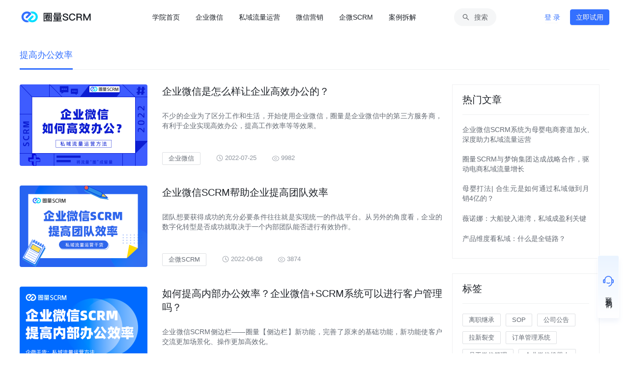

--- FILE ---
content_type: text/html; charset=utf-8
request_url: https://www.aquanliang.com/blog/tag/20066/%E6%8F%90%E9%AB%98%E5%8A%9E%E5%85%AC%E6%95%88%E7%8E%87
body_size: 15918
content:
<!DOCTYPE html><html><head><link rel="shortcut icon" href="https://assets.aquanliang.com/new-quan-admin-favicon.ico"/><meta name="viewport" content="width=device-width,initial-scale=1.0,maximum-scale=1.0,user-scalable=0" viewport-fit="cover"/><meta http-equiv="x-dns-prefetch-control" content="on"/><link rel="dns-prefetch" href="//pkg.aquanliang.com"/><link rel="dns-prefetch" href="//assets.aquanliang.com"/><meta name="360-site-verification" content="ea5460e3ec5b69cf636a2f43043b9672"/><meta name="baidu-site-verification" content="code-sAVPNy7uvu"/><meta name="sogou_site_verification" content="omC9UlWr7X"/><meta name="shenma-site-verification" content="e98cf0b5054b9da0cd20a581d94f85bd_1602321959"/><meta name="msvalidate.01" content="052E256ED3FD0986104DAAA6DBAB9561"/><meta name="bytedance-verification-code" content="YrhtsFIDwlOnGcmvyRBe"/><meta charSet="utf-8"/><title>提高办公效率-圈量SCRM</title><meta name="keywords" content="企业微信营销,企业微信SCRM,私域流量运营,社群工具,活码工具,社群运营,微信营销软件,企业微信运营,圈客宝,企客宝,圈量"/><meta name="description" content="圈量-企业微信SCRM,是前微信产品高管开发的微信营销软件,为商家提供高效的社群管理,私域流量运营的一站式用户运营管理平台,能有效提升企业转化及复购效率"/><meta name="viewport" content="width=device-width,initial-scale=1.0,maximum-scale=1.0,user-scalable=0" viewport-fit="cover"/><meta property="og:title" content="提高办公效率-圈量SCRM"/><script src="/baidu.js"></script><script src="/360.js"></script><script async="" src="https://fxgate.baidu.com/angelia/fcagl.js?production=_f7L2XwGXjyszb4d1e2oxPybgD"></script><script async="" id="baidu_stat" src="https://hm.baidu.com/hm.js?28bcd804745435dbb0c9437c01ae8d55"></script><script async="" src="https://jspassport.ssl.qhimg.com/11.0.1.js?d182b3f28525f2db83acfaaf6e696dba" id="sozz"></script><script src="/sougou.js"></script><meta name="next-head-count" content="12"/><link rel="preload" href="/_next/static/css/1d0fd0e1050ca07fb49f49552d072094d50944b2_CSS.26d07cc0.chunk.css" as="style"/><link rel="stylesheet" href="/_next/static/css/1d0fd0e1050ca07fb49f49552d072094d50944b2_CSS.26d07cc0.chunk.css" data-n-g=""/><link rel="preload" href="/_next/static/css/e5a216508d306c0b4dd0c40d823cbb03f592a32c_CSS.0e21cd30.chunk.css" as="style"/><link rel="stylesheet" href="/_next/static/css/e5a216508d306c0b4dd0c40d823cbb03f592a32c_CSS.0e21cd30.chunk.css" data-n-g=""/><link rel="preload" href="/_next/static/css/81cb0021008e4502d1cae51d5c68a114e1467a0b_CSS.5dd169de.chunk.css" as="style"/><link rel="stylesheet" href="/_next/static/css/81cb0021008e4502d1cae51d5c68a114e1467a0b_CSS.5dd169de.chunk.css" data-n-g=""/><link rel="preload" href="/_next/static/css/14c5e503715a359bf9ad675b580dbec5e4365f97_CSS.a40a12fe.chunk.css" as="style"/><link rel="stylesheet" href="/_next/static/css/14c5e503715a359bf9ad675b580dbec5e4365f97_CSS.a40a12fe.chunk.css" data-n-g=""/><link rel="preload" href="/_next/static/css/styles.201823a5.chunk.css" as="style"/><link rel="stylesheet" href="/_next/static/css/styles.201823a5.chunk.css" data-n-g=""/><link rel="preload" href="/_next/static/css/pages/_app.c601b3ff.chunk.css" as="style"/><link rel="stylesheet" href="/_next/static/css/pages/_app.c601b3ff.chunk.css" data-n-g=""/><link rel="preload" href="/_next/static/css/59dd40aaf9a08d62922e90d48a33ebc166675ce1_CSS.7260fbec.chunk.css" as="style"/><link rel="stylesheet" href="/_next/static/css/59dd40aaf9a08d62922e90d48a33ebc166675ce1_CSS.7260fbec.chunk.css" data-n-p=""/><noscript data-n-css=""></noscript><script defer="" nomodule="" src="/_next/static/chunks/polyfills-6a174221c62f97d18e44.js"></script><script src="/_next/static/chunks/webpack-147ea3ada7109f6dc0bb.js" defer=""></script><script src="/_next/static/chunks/framework.1cef91d866c405c0a9f7.js" defer=""></script><script src="/_next/static/chunks/commons.3f89bcbfaa14fc9dabe1.js" defer=""></script><script src="/_next/static/chunks/main-ecc7a19803e3c0e9e4f7.js" defer=""></script><script src="/_next/static/chunks/29107295.e89714f7b283f8c17cbf.js" defer=""></script><script src="/_next/static/chunks/3c9d290b.e847eb4220c83299eccc.js" defer=""></script><script src="/_next/static/chunks/8313d723.a0bf5e9f69c565a61fe5.js" defer=""></script><script src="/_next/static/chunks/4f149b58.e1c8816e1818616de3ab.js" defer=""></script><script src="/_next/static/chunks/1d0fd0e1050ca07fb49f49552d072094d50944b2.16c75484ca2c4f171a38.js" defer=""></script><script src="/_next/static/chunks/1d0fd0e1050ca07fb49f49552d072094d50944b2_CSS.0a0b70788b6411282e55.js" defer=""></script><script src="/_next/static/chunks/ed333a7d2b4ef9b74388e84762c6f9362d1ebaf8.d0692958f1aa32a4be12.js" defer=""></script><script src="/_next/static/chunks/38377f4714b56a4d777a4c495f32fb5a8b26ca82.de2e82869b25bcd28ab5.js" defer=""></script><script src="/_next/static/chunks/546be272e7f422abff6f5ffa404840c54224f4b5.f887ed8d3d23ef1ffd35.js" defer=""></script><script src="/_next/static/chunks/e5a216508d306c0b4dd0c40d823cbb03f592a32c.f57ed93f19b939e3cba8.js" defer=""></script><script src="/_next/static/chunks/e5a216508d306c0b4dd0c40d823cbb03f592a32c_CSS.c45b15f1d5cff9ccea93.js" defer=""></script><script src="/_next/static/chunks/74162660cb659c359cf44e722d4da5fc715fec6a.a9777f5027d0c6f59f1a.js" defer=""></script><script src="/_next/static/chunks/567740ef36f04428564d0eb9a22c3d78ee8b850c.e5185d6ea0c5d2c6d821.js" defer=""></script><script src="/_next/static/chunks/c3e13021f92c497ebeade8d50c598ac49f1f4b54.5d3ce3db7914d1f36164.js" defer=""></script><script src="/_next/static/chunks/81cb0021008e4502d1cae51d5c68a114e1467a0b.5822771223c4e9572110.js" defer=""></script><script src="/_next/static/chunks/81cb0021008e4502d1cae51d5c68a114e1467a0b_CSS.eaf58be72fcea85e662f.js" defer=""></script><script src="/_next/static/chunks/a4e0e077fe1686e2799cda63f0d1894b70925cf1.6b5fc2075f637293c1c1.js" defer=""></script><script src="/_next/static/chunks/14c5e503715a359bf9ad675b580dbec5e4365f97.8e3e6fa17dc021867d1c.js" defer=""></script><script src="/_next/static/chunks/14c5e503715a359bf9ad675b580dbec5e4365f97_CSS.ee17212073ffc002002d.js" defer=""></script><script src="/_next/static/chunks/4c3f2f8562f11ee69ce7c9f0b14480a2d6dd4eb2.5d88226e18c76aa3bef6.js" defer=""></script><script src="/_next/static/chunks/styles.9b569355abaf4097c421.js" defer=""></script><script src="/_next/static/chunks/pages/_app-49e851c3b98655978c91.js" defer=""></script><script src="/_next/static/chunks/59dd40aaf9a08d62922e90d48a33ebc166675ce1.dbb6d27123a13adffb17.js" defer=""></script><script src="/_next/static/chunks/59dd40aaf9a08d62922e90d48a33ebc166675ce1_CSS.bfe05610e589bd2b752d.js" defer=""></script><script src="/_next/static/chunks/debcfe7ed43bb60f37117e0c6983039977525498.19c5df988279bd9a362d.js" defer=""></script><script src="/_next/static/chunks/pages/blog/tag/%5B...param%5D-b8a5887694788980919d.js" defer=""></script><script src="/_next/static/fPRfMzcAIx27h2fQrJWHx/_buildManifest.js" defer=""></script><script src="/_next/static/fPRfMzcAIx27h2fQrJWHx/_ssgManifest.js" defer=""></script></head><body><div id="__next"><div><div class="v0YCbMe4agUIoLRDFPMY1"><div class="ant-back-top"></div><div class="_1d7Euh_VbGjwLiipdPP7Kr"><div class="_1DIW2FtXzZplom-HOvb8Yr"><img class="_2BFUoN9b0UsfUj_xNDhX3t" src="https://quan-admin-web-1259287960.cos.ap-guangzhou.myqcloud.com/assets/441/95a1c3f44d3d49c788fa041808207b3b.svg" alt=""/><div class="_2-kRKQQXYd4bNcqhLJlAP5">联系我们</div></div><div class="ixCYTbAJM6C9SQhsvwMLz"><div class="nPAxDpD1rQwssx6muDMnB">请用微信手机端扫码咨询客服</div><div class="_3NQyvscVRjQNS9gEgQoDDo" style="width:93px;height:93px"><div class="_2ahG-zumH-g0nsl6xhsF0s"><div style="display:block;overflow:hidden;position:absolute;top:0;left:0;bottom:0;right:0;box-sizing:border-box;margin:0"><noscript><img src="https://assets.aquanliang.com/assets/wx_contact_qr.png" decoding="async" style="position:absolute;top:0;left:0;bottom:0;right:0;box-sizing:border-box;padding:0;border:none;margin:auto;display:block;width:0;height:0;min-width:100%;max-width:100%;min-height:100%;max-height:100%;object-fit:scale-down"/></noscript><img src="[data-uri]" decoding="async" style="position:absolute;top:0;left:0;bottom:0;right:0;box-sizing:border-box;padding:0;border:none;margin:auto;display:block;width:0;height:0;min-width:100%;max-width:100%;min-height:100%;max-height:100%;object-fit:scale-down"/></div></div><div class="_1Dt349IuRhqEeC8LibWNQE"></div></div></div></div></div><div><section class="ant-layout" style="background-color:inherit;min-height:100vh;min-width:1200px;position:relative"><section style="position:sticky" class="_11K3DrlJjTjmxYjNuIqzN_ _1Es6kA2adwOjMgStEBbLOF"><div class="_2mTyzUVlyVEk2dEQDuFIdB"><div class="_1QrNGKzG0OB3uM3OLWjMF1"><a href="/"><img src="https://quan-admin-web-1259287960.cos.ap-guangzhou.myqcloud.com/app/homepage/logo-white.svg" style="width:150px" alt="logo"/></a></div><div class="_1xm6nmuVzPPf9wqNfpCV5x"><div class="_2LO5ZysFZxvHBuZIT1XXUu"><div class="ant-dropdown-trigger _1dL1XVicAGSOrAlyJEGsCT" disabled=""><a style="display:flex" href="/blog" target="_self"><span>学院首页</span></a></div><div class="ant-dropdown-trigger _1dL1XVicAGSOrAlyJEGsCT" disabled=""><a style="display:flex" href="/blog/category/qiyeweixin" target="_self"><span>企业微信</span></a></div><div class="ant-dropdown-trigger _1dL1XVicAGSOrAlyJEGsCT" disabled=""><a style="display:flex" href="/blog/category/siyuliuliang" target="_self"><span>私域流量运营</span></a></div><div class="ant-dropdown-trigger _1dL1XVicAGSOrAlyJEGsCT" disabled=""><a style="display:flex" href="/blog/category/weixinyingxiao" target="_self"><span>微信营销</span></a></div><div class="ant-dropdown-trigger _1dL1XVicAGSOrAlyJEGsCT" disabled=""><a style="display:flex" href="/blog/category/qiweiscrm" target="_self"><span>企微SCRM</span></a></div><div class="ant-dropdown-trigger _1dL1XVicAGSOrAlyJEGsCT" disabled=""><a style="display:flex" href="/blog/category/anli" target="_self"><span>案例拆解</span></a></div></div></div><div style="display:flex;padding:7px 17px;align-items:center;color:#626569;font-size:14px;cursor:pointer;background:#F5F6F7;border-radius:18px"><span role="img" aria-label="search" class="anticon anticon-search"><svg viewBox="64 64 896 896" focusable="false" data-icon="search" width="1em" height="1em" fill="currentColor" aria-hidden="true"><path d="M909.6 854.5L649.9 594.8C690.2 542.7 712 479 712 412c0-80.2-31.3-155.4-87.9-212.1-56.6-56.7-132-87.9-212.1-87.9s-155.5 31.3-212.1 87.9C143.2 256.5 112 331.8 112 412c0 80.1 31.3 155.5 87.9 212.1C256.5 680.8 331.8 712 412 712c67 0 130.6-21.8 182.7-62l259.7 259.6a8.2 8.2 0 0011.6 0l43.6-43.5a8.2 8.2 0 000-11.6zM570.4 570.4C528 612.7 471.8 636 412 636s-116-23.3-158.4-65.6C211.3 528 188 471.8 188 412s23.3-116.1 65.6-158.4C296 211.3 352.2 188 412 188s116.1 23.2 158.4 65.6S636 352.2 636 412s-23.3 116.1-65.6 158.4z"></path></svg></span><div style="margin-left:10px">搜索</div></div><div class="oZvsFg5XRLIgce7aLG1TV" style="opacity:0"><div class="ant-space ant-space-horizontal ant-space-align-center"><div class="ant-space-item" style="margin-right:8px"><button style="width:28px;height:22px;padding:0;border:none;color:#3370FF;margin:auto 16px auto 0;background-color:transparent" type="button" class="ant-btn ant-btn-default"><a href="/auth/login?type=phone">登 录</a></button></div><div class="ant-space-item"><button style="background-color:#3370FF;border-color:#3370FF;color:#fff;width:80px;height:32px;border-radius:4px;font-size:14px;padding:0" type="button" class="ant-btn ant-btn-primary"><a href="/auth/register">立即试用</a></button></div></div></div></div></section><main class="ant-layout-content"><section style="width:1200px;margin:0 auto" class=""><div class="_3WFOJ-qiS5MXPyuLu-PUYI"><div class="_3UiqAJMSQbg3uB5w8Xd2-B">提高办公效率</div></div><div style="display:flex;margin-top:30px"><div class="_1ySUUwWwmubujD8B44ZDzy"><span><div class="_3gcd_TVhABEQqCcXHsrIpT"><a style="display:inline-block" href="/blog/24569" target="_self"><div class="_1wTUfLBA77F7m-CM6YysS6 _3NQyvscVRjQNS9gEgQoDDo" style="width:260px;height:166px"><div class="_2ahG-zumH-g0nsl6xhsF0s"><div style="display:block;overflow:hidden;position:absolute;top:0;left:0;bottom:0;right:0;box-sizing:border-box;margin:0"><noscript><img src="https://quan-1259287960.cos.ap-guangzhou.myqcloud.com/1000029/f193e22eb1a445ee8272bf86c364b922" decoding="async" style="position:absolute;top:0;left:0;bottom:0;right:0;box-sizing:border-box;padding:0;border:none;margin:auto;display:block;width:0;height:0;min-width:100%;max-width:100%;min-height:100%;max-height:100%;object-fit:cover"/></noscript><img src="[data-uri]" decoding="async" style="position:absolute;top:0;left:0;bottom:0;right:0;box-sizing:border-box;padding:0;border:none;margin:auto;display:block;width:0;height:0;min-width:100%;max-width:100%;min-height:100%;max-height:100%;object-fit:cover"/></div></div><div class="_1Dt349IuRhqEeC8LibWNQE"></div></div></a><div class="_3HG1uUQ3C2HBEsGwDWY-zw"><a style="display:inline-block" href="/blog/24569" target="_self"><div class="_3_JaaUmGUCjKZIdiLhqtfr">企业微信是怎么样让企业高效办公的？</div></a><div class="_1Nox1qFqtzep4U8PjNmCyj">不少的企业为了区分工作和生活，开始使用企业微信，圈量是企业微信中的第三方服务商，有利于企业实现高效办公，提高工作效率等等效果。</div><div class="_1nlYtcrR408yNacE0R0s3M"><div class="_2WM0__uX0Iymz87r92SvxP">企业微信</div><div class="_3TzAhzBA-XQQruZs-bwWjE"><div class="_3NQyvscVRjQNS9gEgQoDDo" style="width:18px;height:18px;background-size:contain;margin-top:3px;margin-right:2px"><div class="_2ahG-zumH-g0nsl6xhsF0s"><div style="display:block;overflow:hidden;position:absolute;top:0;left:0;bottom:0;right:0;box-sizing:border-box;margin:0"><noscript><img src="/icon_date.svg" decoding="async" style="position:absolute;top:0;left:0;bottom:0;right:0;box-sizing:border-box;padding:0;border:none;margin:auto;display:block;width:0;height:0;min-width:100%;max-width:100%;min-height:100%;max-height:100%;object-fit:scale-down"/></noscript><img src="[data-uri]" decoding="async" style="position:absolute;top:0;left:0;bottom:0;right:0;box-sizing:border-box;padding:0;border:none;margin:auto;display:block;width:0;height:0;min-width:100%;max-width:100%;min-height:100%;max-height:100%;object-fit:scale-down"/></div></div><div class="_1Dt349IuRhqEeC8LibWNQE"></div></div>2022-07-25</div><div class="_2gvAnxa4Xc7IT14d5w8MI1"><div class="_3NQyvscVRjQNS9gEgQoDDo" style="width:18px;height:18px;background-size:contain;margin-top:3px;margin-right:2px"><div class="_2ahG-zumH-g0nsl6xhsF0s"><div style="display:block;overflow:hidden;position:absolute;top:0;left:0;bottom:0;right:0;box-sizing:border-box;margin:0"><noscript><img src="/icon_view.svg" decoding="async" style="position:absolute;top:0;left:0;bottom:0;right:0;box-sizing:border-box;padding:0;border:none;margin:auto;display:block;width:0;height:0;min-width:100%;max-width:100%;min-height:100%;max-height:100%;object-fit:scale-down"/></noscript><img src="[data-uri]" decoding="async" style="position:absolute;top:0;left:0;bottom:0;right:0;box-sizing:border-box;padding:0;border:none;margin:auto;display:block;width:0;height:0;min-width:100%;max-width:100%;min-height:100%;max-height:100%;object-fit:scale-down"/></div></div><div class="_1Dt349IuRhqEeC8LibWNQE"></div></div>9982</div></div></div></div></span><span><div class="_3gcd_TVhABEQqCcXHsrIpT"><a style="display:inline-block" href="/blog/24400" target="_self"><div class="_1wTUfLBA77F7m-CM6YysS6 _3NQyvscVRjQNS9gEgQoDDo" style="width:260px;height:166px"><div class="_2ahG-zumH-g0nsl6xhsF0s"><div style="display:block;overflow:hidden;position:absolute;top:0;left:0;bottom:0;right:0;box-sizing:border-box;margin:0"><noscript><img src="https://quan-1259287960.cos.ap-guangzhou.myqcloud.com/1000029/42db1b6968ca4d55928d7122a51565a4" decoding="async" style="position:absolute;top:0;left:0;bottom:0;right:0;box-sizing:border-box;padding:0;border:none;margin:auto;display:block;width:0;height:0;min-width:100%;max-width:100%;min-height:100%;max-height:100%;object-fit:cover"/></noscript><img src="[data-uri]" decoding="async" style="position:absolute;top:0;left:0;bottom:0;right:0;box-sizing:border-box;padding:0;border:none;margin:auto;display:block;width:0;height:0;min-width:100%;max-width:100%;min-height:100%;max-height:100%;object-fit:cover"/></div></div><div class="_1Dt349IuRhqEeC8LibWNQE"></div></div></a><div class="_3HG1uUQ3C2HBEsGwDWY-zw"><a style="display:inline-block" href="/blog/24400" target="_self"><div class="_3_JaaUmGUCjKZIdiLhqtfr">企业微信SCRM帮助企业提高团队效率</div></a><div class="_1Nox1qFqtzep4U8PjNmCyj">团队想要获得成功的充分必要条件往往就是实现统一的作战平台。从另外的角度看，企业的数字化转型是否成功就取决于一个内部团队能否进行有效协作。</div><div class="_1nlYtcrR408yNacE0R0s3M"><div class="_2WM0__uX0Iymz87r92SvxP">企微SCRM</div><div class="_3TzAhzBA-XQQruZs-bwWjE"><div class="_3NQyvscVRjQNS9gEgQoDDo" style="width:18px;height:18px;background-size:contain;margin-top:3px;margin-right:2px"><div class="_2ahG-zumH-g0nsl6xhsF0s"><div style="display:block;overflow:hidden;position:absolute;top:0;left:0;bottom:0;right:0;box-sizing:border-box;margin:0"><noscript><img src="/icon_date.svg" decoding="async" style="position:absolute;top:0;left:0;bottom:0;right:0;box-sizing:border-box;padding:0;border:none;margin:auto;display:block;width:0;height:0;min-width:100%;max-width:100%;min-height:100%;max-height:100%;object-fit:scale-down"/></noscript><img src="[data-uri]" decoding="async" style="position:absolute;top:0;left:0;bottom:0;right:0;box-sizing:border-box;padding:0;border:none;margin:auto;display:block;width:0;height:0;min-width:100%;max-width:100%;min-height:100%;max-height:100%;object-fit:scale-down"/></div></div><div class="_1Dt349IuRhqEeC8LibWNQE"></div></div>2022-06-08</div><div class="_2gvAnxa4Xc7IT14d5w8MI1"><div class="_3NQyvscVRjQNS9gEgQoDDo" style="width:18px;height:18px;background-size:contain;margin-top:3px;margin-right:2px"><div class="_2ahG-zumH-g0nsl6xhsF0s"><div style="display:block;overflow:hidden;position:absolute;top:0;left:0;bottom:0;right:0;box-sizing:border-box;margin:0"><noscript><img src="/icon_view.svg" decoding="async" style="position:absolute;top:0;left:0;bottom:0;right:0;box-sizing:border-box;padding:0;border:none;margin:auto;display:block;width:0;height:0;min-width:100%;max-width:100%;min-height:100%;max-height:100%;object-fit:scale-down"/></noscript><img src="[data-uri]" decoding="async" style="position:absolute;top:0;left:0;bottom:0;right:0;box-sizing:border-box;padding:0;border:none;margin:auto;display:block;width:0;height:0;min-width:100%;max-width:100%;min-height:100%;max-height:100%;object-fit:scale-down"/></div></div><div class="_1Dt349IuRhqEeC8LibWNQE"></div></div>3874</div></div></div></div></span><span><div class="_3gcd_TVhABEQqCcXHsrIpT"><a style="display:inline-block" href="/blog/24267" target="_self"><div class="_1wTUfLBA77F7m-CM6YysS6 _3NQyvscVRjQNS9gEgQoDDo" style="width:260px;height:166px"><div class="_2ahG-zumH-g0nsl6xhsF0s"><div style="display:block;overflow:hidden;position:absolute;top:0;left:0;bottom:0;right:0;box-sizing:border-box;margin:0"><noscript><img src="https://quan-1259287960.cos.ap-guangzhou.myqcloud.com/1000029/3a72002846b84b39b875417269586d0c" decoding="async" style="position:absolute;top:0;left:0;bottom:0;right:0;box-sizing:border-box;padding:0;border:none;margin:auto;display:block;width:0;height:0;min-width:100%;max-width:100%;min-height:100%;max-height:100%;object-fit:cover"/></noscript><img src="[data-uri]" decoding="async" style="position:absolute;top:0;left:0;bottom:0;right:0;box-sizing:border-box;padding:0;border:none;margin:auto;display:block;width:0;height:0;min-width:100%;max-width:100%;min-height:100%;max-height:100%;object-fit:cover"/></div></div><div class="_1Dt349IuRhqEeC8LibWNQE"></div></div></a><div class="_3HG1uUQ3C2HBEsGwDWY-zw"><a style="display:inline-block" href="/blog/24267" target="_self"><div class="_3_JaaUmGUCjKZIdiLhqtfr">如何提高内部办公效率？企业微信+SCRM系统可以进行客户管理吗？</div></a><div class="_1Nox1qFqtzep4U8PjNmCyj">企业微信SCRM侧边栏——圈量【侧边栏】新功能，完善了原来的基础功能，新功能使客户交流更加场景化、操作更加高效化。</div><div class="_1nlYtcrR408yNacE0R0s3M"><div class="_2WM0__uX0Iymz87r92SvxP">企业微信</div><div class="_3TzAhzBA-XQQruZs-bwWjE"><div class="_3NQyvscVRjQNS9gEgQoDDo" style="width:18px;height:18px;background-size:contain;margin-top:3px;margin-right:2px"><div class="_2ahG-zumH-g0nsl6xhsF0s"><div style="display:block;overflow:hidden;position:absolute;top:0;left:0;bottom:0;right:0;box-sizing:border-box;margin:0"><noscript><img src="/icon_date.svg" decoding="async" style="position:absolute;top:0;left:0;bottom:0;right:0;box-sizing:border-box;padding:0;border:none;margin:auto;display:block;width:0;height:0;min-width:100%;max-width:100%;min-height:100%;max-height:100%;object-fit:scale-down"/></noscript><img src="[data-uri]" decoding="async" style="position:absolute;top:0;left:0;bottom:0;right:0;box-sizing:border-box;padding:0;border:none;margin:auto;display:block;width:0;height:0;min-width:100%;max-width:100%;min-height:100%;max-height:100%;object-fit:scale-down"/></div></div><div class="_1Dt349IuRhqEeC8LibWNQE"></div></div>2022-05-12</div><div class="_2gvAnxa4Xc7IT14d5w8MI1"><div class="_3NQyvscVRjQNS9gEgQoDDo" style="width:18px;height:18px;background-size:contain;margin-top:3px;margin-right:2px"><div class="_2ahG-zumH-g0nsl6xhsF0s"><div style="display:block;overflow:hidden;position:absolute;top:0;left:0;bottom:0;right:0;box-sizing:border-box;margin:0"><noscript><img src="/icon_view.svg" decoding="async" style="position:absolute;top:0;left:0;bottom:0;right:0;box-sizing:border-box;padding:0;border:none;margin:auto;display:block;width:0;height:0;min-width:100%;max-width:100%;min-height:100%;max-height:100%;object-fit:scale-down"/></noscript><img src="[data-uri]" decoding="async" style="position:absolute;top:0;left:0;bottom:0;right:0;box-sizing:border-box;padding:0;border:none;margin:auto;display:block;width:0;height:0;min-width:100%;max-width:100%;min-height:100%;max-height:100%;object-fit:scale-down"/></div></div><div class="_1Dt349IuRhqEeC8LibWNQE"></div></div>2800</div></div></div></div></span></div><div class="OCOci4ZmKxaQrjcYLswKa"><div><div class="_3wXHbHtqQj4J2r9HWl-OC_"><div class="_2WPOrLU-4NbHp18lcWGoFl">热门文章</div><div class="_3B8IHIzDvNpUaxkONGn7ve"><div><a style="display:inline-block" href="/blog/24363" target="_self"><div class="_22Ie0Arq-SIDel8xJnj8fv">企业微信SCRM系统为母婴电商赛道加火,深度助力私域流量运营</div></a></div><div><a style="display:inline-block" href="/blog/24272" target="_self"><div class="_22Ie0Arq-SIDel8xJnj8fv">圈量SCRM与梦饷集团达成战略合作，驱动电商私域流量增长</div></a></div><div><a style="display:inline-block" href="/blog/29" target="_self"><div class="_22Ie0Arq-SIDel8xJnj8fv">母婴打法| 合生元是如何通过私域做到月销4亿的？ </div></a></div><div><a style="display:inline-block" href="/blog/31" target="_self"><div class="_22Ie0Arq-SIDel8xJnj8fv">薇诺娜：大船驶入港湾，私域成盈利关键</div></a></div><div><a style="display:inline-block" href="/blog/17" target="_self"><div class="_22Ie0Arq-SIDel8xJnj8fv">产品维度看私域：什么是全链路？ </div></a></div></div></div></div><div><div class="_3wXHbHtqQj4J2r9HWl-OC_"><div class="_2WPOrLU-4NbHp18lcWGoFl">标签</div><div class="_16JNWgSNCcWCGPRn-q0_Qx"><span><a style="display:inline-block" href="/blog/tag/20170/离职继承" target="_self"><div class="_2NxG_Z_fFVD5poHe69EOHe">离职继承</div></a></span><span><a style="display:inline-block" href="/blog/tag/20169/SOP" target="_self"><div class="_2NxG_Z_fFVD5poHe69EOHe">SOP</div></a></span><span><a style="display:inline-block" href="/blog/tag/20168/公司公告" target="_self"><div class="_2NxG_Z_fFVD5poHe69EOHe">公司公告</div></a></span><span><a style="display:inline-block" href="/blog/tag/20167/拉新裂变" target="_self"><div class="_2NxG_Z_fFVD5poHe69EOHe">拉新裂变</div></a></span><span><a style="display:inline-block" href="/blog/tag/20166/订单管理系统" target="_self"><div class="_2NxG_Z_fFVD5poHe69EOHe">订单管理系统</div></a></span><span><a style="display:inline-block" href="/blog/tag/20165/员工微信管理" target="_self"><div class="_2NxG_Z_fFVD5poHe69EOHe">员工微信管理</div></a></span><span><a style="display:inline-block" href="/blog/tag/20164/企业微信机器人" target="_self"><div class="_2NxG_Z_fFVD5poHe69EOHe">企业微信机器人</div></a></span><span><a style="display:inline-block" href="/blog/tag/20163/企业微信扩容" target="_self"><div class="_2NxG_Z_fFVD5poHe69EOHe">企业微信扩容</div></a></span><span><a style="display:inline-block" href="/blog/tag/20161/私域内容" target="_self"><div class="_2NxG_Z_fFVD5poHe69EOHe">私域内容</div></a></span><span><a style="display:inline-block" href="/blog/tag/20160/社群搭建" target="_self"><div class="_2NxG_Z_fFVD5poHe69EOHe">社群搭建</div></a></span><span><a style="display:inline-block" href="/blog/tag/20158/美妆行业私域运营" target="_self"><div class="_2NxG_Z_fFVD5poHe69EOHe">美妆行业私域运营</div></a></span><span><a style="display:inline-block" href="/blog/tag/20157/服装行业私域案例" target="_self"><div class="_2NxG_Z_fFVD5poHe69EOHe">服装行业私域案例</div></a></span><span><a style="display:inline-block" href="/blog/tag/20156/母婴行业私域流量" target="_self"><div class="_2NxG_Z_fFVD5poHe69EOHe">母婴行业私域流量</div></a></span><span><a style="display:inline-block" href="/blog/tag/20155/用户分层运营" target="_self"><div class="_2NxG_Z_fFVD5poHe69EOHe">用户分层运营</div></a></span><span><a style="display:inline-block" href="/blog/tag/20154/私域营销" target="_self"><div class="_2NxG_Z_fFVD5poHe69EOHe">私域营销</div></a></span><span><a style="display:inline-block" href="/blog/tag/20153/企业微信拓客" target="_self"><div class="_2NxG_Z_fFVD5poHe69EOHe">企业微信拓客</div></a></span><span><a style="display:inline-block" href="/blog/tag/20152/个微转企微" target="_self"><div class="_2NxG_Z_fFVD5poHe69EOHe">个微转企微</div></a></span><span><a style="display:inline-block" href="/blog/tag/20151/企业微信管理" target="_self"><div class="_2NxG_Z_fFVD5poHe69EOHe">企业微信管理</div></a></span><span><a style="display:inline-block" href="/blog/tag/20150/私域运营工具" target="_self"><div class="_2NxG_Z_fFVD5poHe69EOHe">私域运营工具</div></a></span><span><a style="display:inline-block" href="/blog/tag/20149/私域流量怎么运营" target="_self"><div class="_2NxG_Z_fFVD5poHe69EOHe">私域流量怎么运营</div></a></span><span><a style="display:inline-block" href="/blog/tag/20148/会话存档" target="_self"><div class="_2NxG_Z_fFVD5poHe69EOHe">会话存档</div></a></span><span><a style="display:inline-block" href="/blog/tag/20147/私域社群营销" target="_self"><div class="_2NxG_Z_fFVD5poHe69EOHe">私域社群营销</div></a></span><span><a style="display:inline-block" href="/blog/tag/20146/社群营销" target="_self"><div class="_2NxG_Z_fFVD5poHe69EOHe">社群营销</div></a></span><span><a style="display:inline-block" href="/blog/tag/20145/企业微信营销裂变" target="_self"><div class="_2NxG_Z_fFVD5poHe69EOHe">企业微信营销裂变</div></a></span><span><a style="display:inline-block" href="/blog/tag/20144/会话质检" target="_self"><div class="_2NxG_Z_fFVD5poHe69EOHe">会话质检</div></a></span><span><a style="display:inline-block" href="/blog/tag/20143/私域运营" target="_self"><div class="_2NxG_Z_fFVD5poHe69EOHe">私域运营</div></a></span><span><a style="display:inline-block" href="/blog/tag/20142/私域营销策略" target="_self"><div class="_2NxG_Z_fFVD5poHe69EOHe">私域营销策略</div></a></span><span><a style="display:inline-block" href="/blog/tag/20141/SCRM工具" target="_self"><div class="_2NxG_Z_fFVD5poHe69EOHe">SCRM工具</div></a></span><span><a style="display:inline-block" href="/blog/tag/20140/企业微信批量群发" target="_self"><div class="_2NxG_Z_fFVD5poHe69EOHe">企业微信批量群发</div></a></span><span><a style="display:inline-block" href="/blog/tag/20139/企业微信群发助手" target="_self"><div class="_2NxG_Z_fFVD5poHe69EOHe">企业微信群发助手</div></a></span><span><a style="display:inline-block" href="/blog/tag/20138/渠道活码" target="_self"><div class="_2NxG_Z_fFVD5poHe69EOHe">渠道活码</div></a></span><span><a style="display:inline-block" href="/blog/tag/20137/批量添加客户" target="_self"><div class="_2NxG_Z_fFVD5poHe69EOHe">批量添加客户</div></a></span><span><a style="display:inline-block" href="/blog/tag/20136/企业微信自动加人" target="_self"><div class="_2NxG_Z_fFVD5poHe69EOHe">企业微信自动加人</div></a></span><span><a style="display:inline-block" href="/blog/tag/20135/wetool" target="_self"><div class="_2NxG_Z_fFVD5poHe69EOHe">wetool</div></a></span><span><a style="display:inline-block" href="/blog/tag/20134/公域流量" target="_self"><div class="_2NxG_Z_fFVD5poHe69EOHe">公域流量</div></a></span><span><a style="display:inline-block" href="/blog/tag/20133/微信管理系统" target="_self"><div class="_2NxG_Z_fFVD5poHe69EOHe">微信管理系统</div></a></span><span><a style="display:inline-block" href="/blog/tag/20132/企业微信管理系统" target="_self"><div class="_2NxG_Z_fFVD5poHe69EOHe">企业微信管理系统</div></a></span><span><a style="display:inline-block" href="/blog/tag/20131/微信SCRM工具" target="_self"><div class="_2NxG_Z_fFVD5poHe69EOHe">微信SCRM工具</div></a></span><span><a style="display:inline-block" href="/blog/tag/20130/门店SCRM" target="_self"><div class="_2NxG_Z_fFVD5poHe69EOHe">门店SCRM</div></a></span><span><a style="display:inline-block" href="/blog/tag/20129/保险行业私域运营" target="_self"><div class="_2NxG_Z_fFVD5poHe69EOHe">保险行业私域运营</div></a></span><span><a style="display:inline-block" href="/blog/tag/20128/微信营销管理软件" target="_self"><div class="_2NxG_Z_fFVD5poHe69EOHe">微信营销管理软件</div></a></span><span><a style="display:inline-block" href="/blog/tag/20127/企业微信私域运营" target="_self"><div class="_2NxG_Z_fFVD5poHe69EOHe">企业微信私域运营</div></a></span><span><a style="display:inline-block" href="/blog/tag/20126/企业微信裂变" target="_self"><div class="_2NxG_Z_fFVD5poHe69EOHe">企业微信裂变</div></a></span><span><a style="display:inline-block" href="/blog/tag/20125/私域scrm系统" target="_self"><div class="_2NxG_Z_fFVD5poHe69EOHe">私域scrm系统</div></a></span><span><a style="display:inline-block" href="/blog/tag/20124/微信群永久二维码" target="_self"><div class="_2NxG_Z_fFVD5poHe69EOHe">微信群永久二维码</div></a></span><span><a style="display:inline-block" href="/blog/tag/20123/群活码" target="_self"><div class="_2NxG_Z_fFVD5poHe69EOHe">群活码</div></a></span><span><a style="display:inline-block" href="/blog/tag/20122/企业私域流量" target="_self"><div class="_2NxG_Z_fFVD5poHe69EOHe">企业私域流量</div></a></span><span><a style="display:inline-block" href="/blog/tag/20121/门店活码" target="_self"><div class="_2NxG_Z_fFVD5poHe69EOHe">门店活码</div></a></span><span><a style="display:inline-block" href="/blog/tag/20120/门店私域流量运营" target="_self"><div class="_2NxG_Z_fFVD5poHe69EOHe">门店私域流量运营</div></a></span><span><a style="display:inline-block" href="/blog/tag/20119/商超门店私域流量" target="_self"><div class="_2NxG_Z_fFVD5poHe69EOHe">商超门店私域流量</div></a></span><span><a style="display:inline-block" href="/blog/tag/20118/私域流量引流方式" target="_self"><div class="_2NxG_Z_fFVD5poHe69EOHe">私域流量引流方式</div></a></span><span><a style="display:inline-block" href="/blog/tag/20117/微信CRM系统" target="_self"><div class="_2NxG_Z_fFVD5poHe69EOHe">微信CRM系统</div></a></span><span><a style="display:inline-block" href="/blog/tag/20116/微信CRM" target="_self"><div class="_2NxG_Z_fFVD5poHe69EOHe">微信CRM</div></a></span><span><a style="display:inline-block" href="/blog/tag/20115/私域流量和营销" target="_self"><div class="_2NxG_Z_fFVD5poHe69EOHe">私域流量和营销</div></a></span><span><a style="display:inline-block" href="/blog/tag/20114/社群SOP运营" target="_self"><div class="_2NxG_Z_fFVD5poHe69EOHe">社群SOP运营</div></a></span><span><a style="display:inline-block" href="/blog/tag/20113/教育行业私域运营" target="_self"><div class="_2NxG_Z_fFVD5poHe69EOHe">教育行业私域运营</div></a></span><span><a style="display:inline-block" href="/blog/tag/20112/餐饮私域流量方案" target="_self"><div class="_2NxG_Z_fFVD5poHe69EOHe">餐饮私域流量方案</div></a></span><span><a style="display:inline-block" href="/blog/tag/20111/餐饮行业私域流量" target="_self"><div class="_2NxG_Z_fFVD5poHe69EOHe">餐饮行业私域流量</div></a></span><span><a style="display:inline-block" href="/blog/tag/20110/私域社群拉新" target="_self"><div class="_2NxG_Z_fFVD5poHe69EOHe">私域社群拉新</div></a></span><span><a style="display:inline-block" href="/blog/tag/20109/B2B社群运营" target="_self"><div class="_2NxG_Z_fFVD5poHe69EOHe">B2B社群运营</div></a></span><span><a style="display:inline-block" href="/blog/tag/20108/社群拉新方式" target="_self"><div class="_2NxG_Z_fFVD5poHe69EOHe">社群拉新方式</div></a></span><span><a style="display:inline-block" href="/blog/tag/20107/企业微信营销管理" target="_self"><div class="_2NxG_Z_fFVD5poHe69EOHe">企业微信营销管理</div></a></span><span><a style="display:inline-block" href="/blog/tag/20106/CRM系统" target="_self"><div class="_2NxG_Z_fFVD5poHe69EOHe">CRM系统</div></a></span><span><a style="display:inline-block" href="/blog/tag/20104/企微SCRM软件" target="_self"><div class="_2NxG_Z_fFVD5poHe69EOHe">企微SCRM软件</div></a></span><span><a style="display:inline-block" href="/blog/tag/20103/私域流量运营系统" target="_self"><div class="_2NxG_Z_fFVD5poHe69EOHe">私域流量运营系统</div></a></span><span><a style="display:inline-block" href="/blog/tag/20102/企业微信优势" target="_self"><div class="_2NxG_Z_fFVD5poHe69EOHe">企业微信优势</div></a></span><span><a style="display:inline-block" href="/blog/tag/20101/企微的好处" target="_self"><div class="_2NxG_Z_fFVD5poHe69EOHe">企微的好处</div></a></span><span><a style="display:inline-block" href="/blog/tag/20100/微信互动营销" target="_self"><div class="_2NxG_Z_fFVD5poHe69EOHe">微信互动营销</div></a></span><span><a style="display:inline-block" href="/blog/tag/20097/客户精细化管理" target="_self"><div class="_2NxG_Z_fFVD5poHe69EOHe">客户精细化管理</div></a></span><span><a style="display:inline-block" href="/blog/tag/20096/客户群活跃度" target="_self"><div class="_2NxG_Z_fFVD5poHe69EOHe">客户群活跃度</div></a></span><span><a style="display:inline-block" href="/blog/tag/20094/朋友圈文案技巧" target="_self"><div class="_2NxG_Z_fFVD5poHe69EOHe">朋友圈文案技巧</div></a></span><span><a style="display:inline-block" href="/blog/tag/20093/企微批量打标签" target="_self"><div class="_2NxG_Z_fFVD5poHe69EOHe">企微批量打标签</div></a></span><span><a style="display:inline-block" href="/blog/tag/20092/企微自动打标签" target="_self"><div class="_2NxG_Z_fFVD5poHe69EOHe">企微自动打标签</div></a></span><span><a style="display:inline-block" href="/blog/tag/20091/企业微信群发" target="_self"><div class="_2NxG_Z_fFVD5poHe69EOHe">企业微信群发</div></a></span><span><a style="display:inline-block" href="/blog/tag/20090/SCRM解决方案" target="_self"><div class="_2NxG_Z_fFVD5poHe69EOHe">SCRM解决方案</div></a></span><span><a style="display:inline-block" href="/blog/tag/20089/私域运营策略" target="_self"><div class="_2NxG_Z_fFVD5poHe69EOHe">私域运营策略</div></a></span><span><a style="display:inline-block" href="/blog/tag/20088/scrm客户管理" target="_self"><div class="_2NxG_Z_fFVD5poHe69EOHe">scrm客户管理</div></a></span><span><a style="display:inline-block" href="/blog/tag/20087/SCRM软件" target="_self"><div class="_2NxG_Z_fFVD5poHe69EOHe">SCRM软件</div></a></span><span><a style="display:inline-block" href="/blog/tag/20086/客户关系管理" target="_self"><div class="_2NxG_Z_fFVD5poHe69EOHe">客户关系管理</div></a></span><span><a style="display:inline-block" href="/blog/tag/20085/scrm系统特点" target="_self"><div class="_2NxG_Z_fFVD5poHe69EOHe">scrm系统特点</div></a></span><span><a style="display:inline-block" href="/blog/tag/20084/scrm管理系统" target="_self"><div class="_2NxG_Z_fFVD5poHe69EOHe">scrm管理系统</div></a></span><span><a style="display:inline-block" href="/blog/tag/20083/企业微信养号" target="_self"><div class="_2NxG_Z_fFVD5poHe69EOHe">企业微信养号</div></a></span><span><a style="display:inline-block" href="/blog/tag/20082/微信社群营销工具" target="_self"><div class="_2NxG_Z_fFVD5poHe69EOHe">微信社群营销工具</div></a></span><span><a style="display:inline-block" href="/blog/tag/20081/SCRM系统" target="_self"><div class="_2NxG_Z_fFVD5poHe69EOHe">SCRM系统</div></a></span><span><a style="display:inline-block" href="/blog/tag/20080/教育版企业微信" target="_self"><div class="_2NxG_Z_fFVD5poHe69EOHe">教育版企业微信</div></a></span><span><a style="display:inline-block" href="/blog/tag/20079/普通微信" target="_self"><div class="_2NxG_Z_fFVD5poHe69EOHe">普通微信</div></a></span><span><a style="display:inline-block" href="/blog/tag/20078/私域流量转化" target="_self"><div class="_2NxG_Z_fFVD5poHe69EOHe">私域流量转化</div></a></span><span><a style="display:inline-block" href="/blog/tag/20077/裂变营销" target="_self"><div class="_2NxG_Z_fFVD5poHe69EOHe">裂变营销</div></a></span><span><a style="display:inline-block" href="/blog/tag/20075/私域流量营销" target="_self"><div class="_2NxG_Z_fFVD5poHe69EOHe">私域流量营销</div></a></span><span><a style="display:inline-block" href="/blog/tag/20074/微信客户scrm" target="_self"><div class="_2NxG_Z_fFVD5poHe69EOHe">微信客户scrm</div></a></span><span><a style="display:inline-block" href="/blog/tag/20073/私域流量工具" target="_self"><div class="_2NxG_Z_fFVD5poHe69EOHe">私域流量工具</div></a></span><span><a style="display:inline-block" href="/blog/tag/20072/私域智能工具" target="_self"><div class="_2NxG_Z_fFVD5poHe69EOHe">私域智能工具</div></a></span><span><a style="display:inline-block" href="/blog/tag/20070/电商私域流量" target="_self"><div class="_2NxG_Z_fFVD5poHe69EOHe">电商私域流量</div></a></span><span><a style="display:inline-block" href="/blog/tag/20068/微信SCRM系统" target="_self"><div class="_2NxG_Z_fFVD5poHe69EOHe">微信SCRM系统</div></a></span><span><a style="display:inline-block" href="/blog/tag/20060/SCRM" target="_self"><div class="_2NxG_Z_fFVD5poHe69EOHe">SCRM</div></a></span><span><a style="display:inline-block" href="/blog/tag/20052/私域流量" target="_self"><div class="_2NxG_Z_fFVD5poHe69EOHe">私域流量</div></a></span><span><a style="display:inline-block" href="/blog/tag/20064/微信SCRM" target="_self"><div class="_2NxG_Z_fFVD5poHe69EOHe">微信SCRM</div></a></span><span><a style="display:inline-block" href="/blog/tag/20053/企业微信SCRM" target="_self"><div class="_2NxG_Z_fFVD5poHe69EOHe">企业微信SCRM</div></a></span><span><a style="display:inline-block" href="/blog/tag/20054/企微SCRM系统" target="_self"><div class="_2NxG_Z_fFVD5poHe69EOHe">企微SCRM系统</div></a></span><span><a style="display:inline-block" href="/blog/tag/20062/企业微信营销工具" target="_self"><div class="_2NxG_Z_fFVD5poHe69EOHe">企业微信营销工具</div></a></span><span><a style="display:inline-block" href="/blog/tag/20066/提高办公效率" target="_self"><div class="_2NxG_Z_fFVD5poHe69EOHe">提高办公效率</div></a></span><span><a style="display:inline-block" href="/blog/tag/20067/微信客户管理系统" target="_self"><div class="_2NxG_Z_fFVD5poHe69EOHe">微信客户管理系统</div></a></span><span><a style="display:inline-block" href="/blog/tag/20065/私域运营管理" target="_self"><div class="_2NxG_Z_fFVD5poHe69EOHe">私域运营管理</div></a></span><span><a style="display:inline-block" href="/blog/tag/20063/私域流量运营方案" target="_self"><div class="_2NxG_Z_fFVD5poHe69EOHe">私域流量运营方案</div></a></span><span><a style="display:inline-block" href="/blog/tag/20061/私域流量管理" target="_self"><div class="_2NxG_Z_fFVD5poHe69EOHe">私域流量管理</div></a></span><span><a style="display:inline-block" href="/blog/tag/20059/企业scrm" target="_self"><div class="_2NxG_Z_fFVD5poHe69EOHe">企业scrm</div></a></span><span><a style="display:inline-block" href="/blog/tag/20058/私域精细化运营" target="_self"><div class="_2NxG_Z_fFVD5poHe69EOHe">私域精细化运营</div></a></span><span><a style="display:inline-block" href="/blog/tag/20057/RFM" target="_self"><div class="_2NxG_Z_fFVD5poHe69EOHe">RFM</div></a></span><span><a style="display:inline-block" href="/blog/tag/20051/圈量AI外呼" target="_self"><div class="_2NxG_Z_fFVD5poHe69EOHe">圈量AI外呼</div></a></span><span><a style="display:inline-block" href="/blog/tag/20050/AI外呼" target="_self"><div class="_2NxG_Z_fFVD5poHe69EOHe">AI外呼</div></a></span><span><a style="display:inline-block" href="/blog/tag/20056/私域运营sop" target="_self"><div class="_2NxG_Z_fFVD5poHe69EOHe">私域运营sop</div></a></span><span><a style="display:inline-block" href="/blog/tag/20055/私域社群运营" target="_self"><div class="_2NxG_Z_fFVD5poHe69EOHe">私域社群运营</div></a></span><span><a style="display:inline-block" href="/blog/tag/20043/微信营销软件" target="_self"><div class="_2NxG_Z_fFVD5poHe69EOHe">微信营销软件</div></a></span><span><a style="display:inline-block" href="/blog/tag/20042/微信客户管理" target="_self"><div class="_2NxG_Z_fFVD5poHe69EOHe">微信客户管理</div></a></span><span><a style="display:inline-block" href="/blog/tag/7/微信营销" target="_self"><div class="_2NxG_Z_fFVD5poHe69EOHe">微信营销</div></a></span><span><a style="display:inline-block" href="/blog/tag/19/视频号" target="_self"><div class="_2NxG_Z_fFVD5poHe69EOHe">视频号</div></a></span><span><a style="display:inline-block" href="/blog/tag/20/商业打法" target="_self"><div class="_2NxG_Z_fFVD5poHe69EOHe">商业打法</div></a></span><span><a style="display:inline-block" href="/blog/tag/20020/企业微信营销" target="_self"><div class="_2NxG_Z_fFVD5poHe69EOHe">企业微信营销</div></a></span><span><a style="display:inline-block" href="/blog/tag/2/圈量SCRM" target="_self"><div class="_2NxG_Z_fFVD5poHe69EOHe">圈量SCRM</div></a></span><span><a style="display:inline-block" href="/blog/tag/1/企微SCRM" target="_self"><div class="_2NxG_Z_fFVD5poHe69EOHe">企微SCRM</div></a></span><span><a style="display:inline-block" href="/blog/tag/18/案例拆解" target="_self"><div class="_2NxG_Z_fFVD5poHe69EOHe">案例拆解</div></a></span><span><a style="display:inline-block" href="/blog/tag/9/私域流量运营" target="_self"><div class="_2NxG_Z_fFVD5poHe69EOHe">私域流量运营</div></a></span><span><a style="display:inline-block" href="/blog/tag/8/社群运营" target="_self"><div class="_2NxG_Z_fFVD5poHe69EOHe">社群运营</div></a></span><span><a style="display:inline-block" href="/blog/tag/3/社群管理" target="_self"><div class="_2NxG_Z_fFVD5poHe69EOHe">社群管理</div></a></span><span><a style="display:inline-block" href="/blog/tag/5/私域流量搭建" target="_self"><div class="_2NxG_Z_fFVD5poHe69EOHe">私域流量搭建</div></a></span><span><a style="display:inline-block" href="/blog/tag/6/企业微信运营" target="_self"><div class="_2NxG_Z_fFVD5poHe69EOHe">企业微信运营</div></a></span><span><a style="display:inline-block" href="/blog/tag/10/企业微信" target="_self"><div class="_2NxG_Z_fFVD5poHe69EOHe">企业微信</div></a></span></div></div></div></div></div><div style="margin-bottom:76px"><div class="_1rGJJd-K0-f7qJoR9CzyeL"></div></div></section></main><footer class="ant-layout-footer" style="padding:0"><footer class="_2fB0NERp5szJc5TEadNcs0"><section class="_2c9u47gCl6oqqlZ02PlhFk"><section class="_3FCxmSjrCwGuAvQDSoNSW4"><section class="_2f42UxNKxnmx-uVttK5v1Y"><a href="/"><img class="_3z-m1ct9vApKPykaOw4uJR" src="https://quan-admin-web-1259287960.cos.ap-guangzhou.myqcloud.com/assets/2/3cacf3780c48435f84b1db1de6f35fd8.svg" alt="圈量SCRM"/></a><p class="ap-slVBGZIeVV_Vvd2oAj">关注或联系我们</p><div class="_1emYQmL77FliwxeSDMOols"><div class="_1_Tn42_Sz9CpU4cEY7B2zP"><p class="d8kwTtnFMVSksMyJj_FEm">咨询热线：<span class="GUGEGfe2IF8RtcbcYVCoU">16624665296</span></p><p class="d8kwTtnFMVSksMyJj_FEm">周一至周五（<!-- -->09:30<!-- -->-<!-- -->19:00<!-- -->）</p><div class="_1oduLLJ8EW0yAIFKK5YuFx"><div class="GiF04_hG0YQrTryQwwau"><i class="_1a3eik92bFXbG4SMMVRf7L"></i></div><a href="https://weibo.com/u/7438069332?is_all=1#_rnd1612319981240" target="_blank" rel="noopener noreferrer"><i class="_1Nsl2C07JsWAPgeNhofUkf" style="background-image:url(https://quan-admin-web-1259287960.cos.ap-guangzhou.myqcloud.com/assets/441/929bf8afa1af4c7c8f4dcdfe70eeda51.svg)"></i></a><a href="https://www.zhihu.com/org/quan-liang-scrm-87" target="_blank" rel="noopener noreferrer"><i class="_1Nsl2C07JsWAPgeNhofUkf" style="background-image:url(https://quan-admin-web-1259287960.cos.ap-guangzhou.myqcloud.com/assets/441/0acc8affd68d4bb5b9b5b3dfc01cb868.svg)"></i></a></div></div></div><p class="d8kwTtnFMVSksMyJj_FEm" style="margin-bottom:12px">邮箱：<!-- -->support@aquanliang.com</p><p class="d8kwTtnFMVSksMyJj_FEm">地址：<!-- -->广州市海珠区新港东路1088号中洲交易中心12楼1212-1214单元</p></section><section class="_1y8bsomqLoy9YxHj1BnSde"><section class="_3GPq31uYBFaEPz8jJBPUDF"><p class="_1gWhdpDUWvnnbsdQGMMYFG"><a href="/product">产品服务</a></p><p class="_3JDAcvu8eewhQaJOkm1aWW"><a href="/product">圈量SCRM</a></p><p class="_3JDAcvu8eewhQaJOkm1aWW"><a href="/operate">私域实战培训</a></p><p class="_3JDAcvu8eewhQaJOkm1aWW"><a href="/operate">私域咨询陪跑</a></p><p class="_3JDAcvu8eewhQaJOkm1aWW"><a href="/operate">私域代运营</a></p></section><section class="_3GPq31uYBFaEPz8jJBPUDF"><p class="_1gWhdpDUWvnnbsdQGMMYFG"><a href="/case">行业案例</a></p><p class="_3JDAcvu8eewhQaJOkm1aWW"><a href="/case">线上电商</a></p><p class="_3JDAcvu8eewhQaJOkm1aWW"><a href="/case">新零售</a></p><p class="_3JDAcvu8eewhQaJOkm1aWW"><a href="/case">新消费品牌</a></p><p class="_3JDAcvu8eewhQaJOkm1aWW"><a href="/case">金融保险</a></p></section><section class="_3GPq31uYBFaEPz8jJBPUDF"><p class="_1gWhdpDUWvnnbsdQGMMYFG"><a href="/about">关于我们</a></p><p class="_3JDAcvu8eewhQaJOkm1aWW"><a href="/about">公司介绍</a></p></section></section></section><section class="_2WGCrfY4jc-HOSwYMg8iQU"><div class="_3rLJTcTne1AfiUpvEkOTja"><span>友情链接：</span><a href="https://www.aquanliang.com/" target="_blank" rel="noopener noreferrer">企业微信营销</a><a href="https://www.aquanliang.com/product" target="_blank" rel="noopener noreferrer">私域流量</a><a href="https://www.aquanliang.com/blog" target="_blank" rel="noopener noreferrer">企业微信SCRM指南</a><a href="https://www.aquanliang.com/" target="_blank" rel="noopener noreferrer">企业微信SCRM</a><a href="https://www.aquanliang.com/blog/tag/20068/%E5%BE%AE%E4%BF%A1SCRM%E7%B3%BB%E7%BB%9F" target="_blank" rel="noopener noreferrer">微信SCRM系统</a></div><div class="_2NWzz1ueBpyFyJ7trw68Nd">Copyright 2025 aquanliang.com<!-- --> <!-- --> <a href="https://beian.miit.gov.cn/" target="_blank" rel="noopener noreferrer">粤ICP备20072560号</a></div></section></section></footer></footer></section></div></div></div><script id="__NEXT_DATA__" type="application/json">{"props":{"pageProps":{"headers":{"host":"www.aquanliang.com","connection":"close","stgw-request-id":"cc83b92bf08cc0fb7678ba5e5229d918","x-stgw-time":"1769724660.665","x-client-proto":"https","x-forwarded-proto":"https","x-client-proto-ver":"HTTP/2.0","x-real-ip":"3.14.4.208","x-forwarded-for":"3.14.4.208","pragma":"no-cache","cache-control":"no-cache","upgrade-insecure-requests":"1","user-agent":"Mozilla/5.0 (Macintosh; Intel Mac OS X 10_15_7) AppleWebKit/537.36 (KHTML, like Gecko) Chrome/131.0.0.0 Safari/537.36; ClaudeBot/1.0; +claudebot@anthropic.com)","accept":"text/html,application/xhtml+xml,application/xml;q=0.9,image/webp,image/apng,*/*;q=0.8,application/signed-exchange;v=b3;q=0.9","sec-fetch-site":"none","sec-fetch-mode":"navigate","sec-fetch-user":"?1","sec-fetch-dest":"document","accept-encoding":"gzip, deflate, br"},"friLinkList":[{"id":"21007","created_at":1650270356,"updated_at":1650270356,"deleted_at":0,"title":"企业微信营销","jump_url":"https://www.aquanliang.com/","state":1,"view_order":7},{"id":"21006","created_at":1649829758,"updated_at":1654167689,"deleted_at":0,"title":"私域流量","jump_url":"https://www.aquanliang.com/product","state":1,"view_order":6},{"id":"21003","created_at":1627539109,"updated_at":1649830081,"deleted_at":0,"title":"企业微信SCRM指南","jump_url":"https://www.aquanliang.com/blog","state":1,"view_order":5},{"id":"21004","created_at":1627646535,"updated_at":1654167713,"deleted_at":0,"title":"企业微信SCRM","jump_url":"https://www.aquanliang.com/","state":1,"view_order":3},{"id":"20003","created_at":1626842537,"updated_at":1654167745,"deleted_at":0,"title":"微信SCRM系统","jump_url":"https://www.aquanliang.com/blog/tag/20068/%E5%BE%AE%E4%BF%A1SCRM%E7%B3%BB%E7%BB%9F","state":1,"view_order":1}],"contact":{"id":"1","created_at":1612701746,"updated_at":1682232332,"deleted_at":0,"biz_tel":"16624665296","email":"support@aquanliang.com","address":"广州市海珠区新港东路1088号中洲交易中心12楼1212-1214单元","work_start":5400,"work_end":39600,"counselor_name":"圈量咨询顾问","counselor_qr_code":"https://quan-1259287960.cos.ap-guangzhou.myqcloud.com/1000029/4e6e32fd6ff64a6cbc43e3403a8de06c","icon":"","type":1},"learnColumn":[{"id":7,"category_type":1,"name":"企业微信","parent_id":0,"view_order":9,"extension_selected":"qiyeweixin"},{"id":6,"category_type":1,"name":"私域流量运营","parent_id":0,"view_order":6,"extension_selected":"siyuliuliang"},{"id":5,"category_type":1,"name":"微信营销","parent_id":0,"view_order":4,"extension_selected":"weixinyingxiao"},{"id":4,"category_type":1,"name":"企微SCRM","parent_id":0,"view_order":4,"extension_selected":"qiweiscrm"},{"id":3,"category_type":1,"name":"案例拆解","parent_id":0,"view_order":2,"extension_selected":"anli"}],"isMobile":false,"isWX":false,"title":"提高办公效率-圈量SCRM","id":"20066","categoryList":[{"id":7,"category_type":1,"name":"企业微信","parent_id":0,"view_order":9,"extension_selected":"qiyeweixin"},{"id":6,"category_type":1,"name":"私域流量运营","parent_id":0,"view_order":6,"extension_selected":"siyuliuliang"},{"id":5,"category_type":1,"name":"微信营销","parent_id":0,"view_order":4,"extension_selected":"weixinyingxiao"},{"id":4,"category_type":1,"name":"企微SCRM","parent_id":0,"view_order":4,"extension_selected":"qiweiscrm"},{"id":3,"category_type":1,"name":"案例拆解","parent_id":0,"view_order":2,"extension_selected":"anli"}],"articleList":[{"id":"24569","created_at":1658718033,"updated_at":1769656832,"deleted_at":0,"title":"企业微信是怎么样让企业高效办公的？","category_id":7,"cover_img":"https://quan-1259287960.cos.ap-guangzhou.myqcloud.com/1000029/f193e22eb1a445ee8272bf86c364b922","lead_msg":"不少的企业为了区分工作和生活，开始使用企业微信，圈量是企业微信中的第三方服务商，有利于企业实现高效办公，提高工作效率等等效果。","content":"","pub_at":1658718080,"doc_source":"企业微信SCRM","author":"圈量SCRM","read_time":5,"good_num":0,"init_good_num":2,"pv":9831,"init_pv":151,"rec_button":false,"is_rec":false,"is_hot":false,"rec_view_order":0,"hot_view_order":0,"pub_state":1,"share_num":0,"is_timing_pub":false},{"id":"24400","created_at":1654672614,"updated_at":1769656951,"deleted_at":0,"title":"企业微信SCRM帮助企业提高团队效率","category_id":4,"cover_img":"https://quan-1259287960.cos.ap-guangzhou.myqcloud.com/1000029/42db1b6968ca4d55928d7122a51565a4","lead_msg":"团队想要获得成功的充分必要条件往往就是实现统一的作战平台。从另外的角度看，企业的数字化转型是否成功就取决于一个内部团队能否进行有效协作。","content":"","pub_at":1654672613,"doc_source":"企业微信SCRM","author":"圈量SCRM","read_time":5,"good_num":0,"init_good_num":2,"pv":3749,"init_pv":125,"rec_button":false,"is_rec":false,"is_hot":false,"rec_view_order":0,"hot_view_order":0,"pub_state":1,"share_num":0,"is_timing_pub":false},{"id":"24267","created_at":1650341460,"updated_at":1769721925,"deleted_at":0,"title":"如何提高内部办公效率？企业微信+SCRM系统可以进行客户管理吗？","category_id":7,"cover_img":"https://quan-1259287960.cos.ap-guangzhou.myqcloud.com/1000029/3a72002846b84b39b875417269586d0c","lead_msg":"企业微信SCRM侧边栏——圈量【侧边栏】新功能，完善了原来的基础功能，新功能使客户交流更加场景化、操作更加高效化。","content":"","pub_at":1652320218,"doc_source":"企业微信SCRM","author":"圈量SCRM","read_time":5,"good_num":0,"init_good_num":2,"pv":2673,"init_pv":127,"rec_button":false,"is_rec":false,"is_hot":false,"rec_view_order":0,"hot_view_order":0,"pub_state":1,"share_num":0,"is_timing_pub":false}],"articleTagMap":{"24267":{"tag_list":[{"id":20053,"created_at":1649908911,"updated_at":1650352318,"corp_id":1000029,"tag_type":1,"created_uid":"55288","owner_uid":"0","name":"企业微信SCRM","is_disable":false,"privilege_type":1,"view_order":30,"extension":""},{"id":20066,"created_at":1650339576,"updated_at":1650352318,"corp_id":1000029,"tag_type":1,"created_uid":"55288","owner_uid":"0","name":"提高办公效率","is_disable":false,"privilege_type":1,"view_order":27,"extension":""},{"id":20067,"created_at":1650339601,"updated_at":1650352318,"corp_id":1000029,"tag_type":1,"created_uid":"55288","owner_uid":"0","name":"微信客户管理系统","is_disable":false,"privilege_type":1,"view_order":26,"extension":""}]},"24400":{"tag_list":[{"id":20053,"created_at":1649908911,"updated_at":1650352318,"corp_id":1000029,"tag_type":1,"created_uid":"55288","owner_uid":"0","name":"企业微信SCRM","is_disable":false,"privilege_type":1,"view_order":30,"extension":""},{"id":20064,"created_at":1650338825,"updated_at":1650352318,"corp_id":1000029,"tag_type":1,"created_uid":"55288","owner_uid":"0","name":"微信SCRM","is_disable":false,"privilege_type":1,"view_order":31,"extension":""},{"id":20066,"created_at":1650339576,"updated_at":1650352318,"corp_id":1000029,"tag_type":1,"created_uid":"55288","owner_uid":"0","name":"提高办公效率","is_disable":false,"privilege_type":1,"view_order":27,"extension":""}]},"24569":{"tag_list":[{"id":20066,"created_at":1650339576,"updated_at":1650352318,"corp_id":1000029,"tag_type":1,"created_uid":"55288","owner_uid":"0","name":"提高办公效率","is_disable":false,"privilege_type":1,"view_order":27,"extension":""},{"id":10,"created_at":1615466810,"updated_at":1615466810,"corp_id":1000029,"tag_type":1,"created_uid":"0","owner_uid":"0","name":"企业微信","is_disable":false,"privilege_type":1,"view_order":0,"extension":""}]}},"articleCategroyMap":{"24267":{"id":7,"created_at":1615467488,"updated_at":1657701703,"corp_id":1000029,"category_type":1,"is_disable":false,"name":"企业微信","parent_id":0,"view_order":9,"extension":"","extension_selected":"qiyeweixin","image":""},"24400":{"id":4,"created_at":1615466798,"updated_at":1657701703,"corp_id":1000029,"category_type":1,"is_disable":false,"name":"企微SCRM","parent_id":0,"view_order":4,"extension":"","extension_selected":"qiweiscrm","image":""},"24569":{"id":7,"created_at":1615467488,"updated_at":1657701703,"corp_id":1000029,"category_type":1,"is_disable":false,"name":"企业微信","parent_id":0,"view_order":9,"extension":"","extension_selected":"qiyeweixin","image":""}},"articlePaginate":{"offset":0,"limit":10,"total":3,"has_more":false,"next_offset_token":""},"hotArticleList":[{"id":"24363","created_at":1653906090,"updated_at":1769672724,"deleted_at":0,"title":"企业微信SCRM系统为母婴电商赛道加火,深度助力私域流量运营","category_id":3,"cover_img":"https://quan-1259287960.cos.ap-guangzhou.myqcloud.com/1000029/e6194478a4e2485b9225b37903766fe2","lead_msg":"通过“精细引流+小B分销+渠道合作”的模式，K品牌全年GMV取得了2000万的亮眼战绩。未来，圈量SCRM将会继续和K品牌一起做进一步的精细化运营，打通全域用户数据、搭建自研商城、记录用户行为轨迹、分析用户喜好，向70万私域总量和3000万GMV冲刺。","content":"","pub_at":1653906090,"doc_source":"企业微信SCRM","author":"圈量SCRM","read_time":10,"good_num":9,"init_good_num":5,"pv":28172,"init_pv":360,"rec_button":true,"is_rec":true,"is_hot":true,"rec_view_order":11,"hot_view_order":5,"pub_state":1,"share_num":9,"is_timing_pub":false},{"id":"24272","created_at":1650609970,"updated_at":1769706218,"deleted_at":0,"title":"圈量SCRM与梦饷集团达成战略合作，驱动电商私域流量增长","category_id":3,"cover_img":"https://quan-1259287960.cos.ap-guangzhou.myqcloud.com/1000029/87348cb2905d4f0594950eae24946101","lead_msg":"企业饷店是去中心化品牌特卖平台，链接品牌商和流量所有者，为消费者提供来自全球的大牌小价商品，并通过数据智能优化人货匹配，满足商家、流量所有者和消费者的需求。","content":"","pub_at":1650609969,"doc_source":"企业微信SCRM","author":"圈量SCRM","read_time":10,"good_num":13,"init_good_num":3,"pv":27092,"init_pv":320,"rec_button":true,"is_rec":true,"is_hot":true,"rec_view_order":8,"hot_view_order":4,"pub_state":1,"share_num":46,"is_timing_pub":false},{"id":"29","created_at":1621859221,"updated_at":1769672753,"deleted_at":0,"title":"母婴打法| 合生元是如何通过私域做到月销4亿的？ ","category_id":3,"cover_img":"https://quan-1259287960.cos.ap-guangzhou.myqcloud.com/1000029/eaa2ca171a1d4debba6797e578b729f1","lead_msg":"90-95后父母们热衷”晒娃”，精致养娃，而且喜好深度社交及网购。更重要的是，母婴用品天然具备话题性，对于宝爸宝妈来说，有太多育娃知识可讨论和学习，也更相信身边人的推荐和分享，因此私域也是一个增进用户关系、做转介绍业务的极佳场景。","content":"","pub_at":1621859220,"doc_source":"企微SCRM","author":"圈量SCRM","read_time":3,"good_num":8,"init_good_num":17,"pv":20515,"init_pv":193,"rec_button":true,"is_rec":false,"is_hot":true,"rec_view_order":0,"hot_view_order":2,"pub_state":1,"share_num":10,"is_timing_pub":false},{"id":"31","created_at":1621860737,"updated_at":1769656636,"deleted_at":0,"title":"薇诺娜：大船驶入港湾，私域成盈利关键","category_id":3,"cover_img":"https://quan-1259287960.cos.ap-guangzhou.myqcloud.com/1000029/b5c287e9897541eabc9c38dcef141c8e","lead_msg":"薇诺娜专柜服务平台采取的是线上线下相结合的新零售模式，通过派驻在终端销售网点的BA，为消费者提供专业咨询服务，推荐符合其肌肤情况的产品或护肤方案，并引导其通过该平台下单。而这些在平台上购买过的消费者就成了薇诺娜的私域流量。 ","content":"","pub_at":1621860940,"doc_source":"企微SCRM","author":"圈量SCRM","read_time":4,"good_num":2,"init_good_num":22,"pv":15252,"init_pv":280,"rec_button":true,"is_rec":false,"is_hot":true,"rec_view_order":0,"hot_view_order":0,"pub_state":1,"share_num":2,"is_timing_pub":false},{"id":"17","created_at":1618039660,"updated_at":1769715194,"deleted_at":0,"title":"产品维度看私域：什么是全链路？ ","category_id":6,"cover_img":"https://quan-1259287960.cos.ap-guangzhou.myqcloud.com/1000029/67186f91e96449aeacfae0e9fe562eee","lead_msg":"深度拆解私域环节，清晰讲解各个链路的营销作用。","content":"","pub_at":1618556073,"doc_source":"企微SCRM","author":"圈量SCRM","read_time":5,"good_num":4,"init_good_num":10,"pv":23796,"init_pv":50,"rec_button":true,"is_rec":false,"is_hot":true,"rec_view_order":0,"hot_view_order":0,"pub_state":1,"share_num":3,"is_timing_pub":false}],"tagList":[{"id":20170,"created_at":1658472981,"updated_at":1658472981,"corp_id":1000029,"tag_type":1,"created_uid":"55288","owner_uid":"0","name":"离职继承","is_disable":false,"privilege_type":1,"view_order":128,"extension":""},{"id":20169,"created_at":1658464123,"updated_at":1658464123,"corp_id":1000029,"tag_type":1,"created_uid":"55288","owner_uid":"0","name":"SOP","is_disable":false,"privilege_type":1,"view_order":127,"extension":""},{"id":20168,"created_at":1657869227,"updated_at":1657869227,"corp_id":1000029,"tag_type":1,"created_uid":"55288","owner_uid":"0","name":"公司公告","is_disable":false,"privilege_type":1,"view_order":126,"extension":""},{"id":20167,"created_at":1657504872,"updated_at":1657504872,"corp_id":1000029,"tag_type":1,"created_uid":"55288","owner_uid":"0","name":"拉新裂变","is_disable":false,"privilege_type":1,"view_order":125,"extension":""},{"id":20166,"created_at":1657173924,"updated_at":1657173924,"corp_id":1000029,"tag_type":1,"created_uid":"55288","owner_uid":"0","name":"订单管理系统","is_disable":false,"privilege_type":1,"view_order":124,"extension":""},{"id":20165,"created_at":1656993958,"updated_at":1656993958,"corp_id":1000029,"tag_type":1,"created_uid":"55288","owner_uid":"0","name":"员工微信管理","is_disable":false,"privilege_type":1,"view_order":123,"extension":""},{"id":20164,"created_at":1656993490,"updated_at":1656993490,"corp_id":1000029,"tag_type":1,"created_uid":"55288","owner_uid":"0","name":"企业微信机器人","is_disable":false,"privilege_type":1,"view_order":122,"extension":""},{"id":20163,"created_at":1656993099,"updated_at":1656993099,"corp_id":1000029,"tag_type":1,"created_uid":"55288","owner_uid":"0","name":"企业微信扩容","is_disable":false,"privilege_type":1,"view_order":121,"extension":""},{"id":20161,"created_at":1656991749,"updated_at":1656991749,"corp_id":1000029,"tag_type":1,"created_uid":"55288","owner_uid":"0","name":"私域内容","is_disable":false,"privilege_type":1,"view_order":120,"extension":""},{"id":20160,"created_at":1656921771,"updated_at":1656921771,"corp_id":1000029,"tag_type":1,"created_uid":"55288","owner_uid":"0","name":"社群搭建","is_disable":false,"privilege_type":1,"view_order":119,"extension":""},{"id":20158,"created_at":1656672504,"updated_at":1656672504,"corp_id":1000029,"tag_type":1,"created_uid":"55288","owner_uid":"0","name":"美妆行业私域运营","is_disable":false,"privilege_type":1,"view_order":118,"extension":""},{"id":20157,"created_at":1656656890,"updated_at":1656656890,"corp_id":1000029,"tag_type":1,"created_uid":"55288","owner_uid":"0","name":"服装行业私域案例","is_disable":false,"privilege_type":1,"view_order":117,"extension":""},{"id":20156,"created_at":1656562645,"updated_at":1656562645,"corp_id":1000029,"tag_type":1,"created_uid":"55288","owner_uid":"0","name":"母婴行业私域流量","is_disable":false,"privilege_type":1,"view_order":116,"extension":""},{"id":20155,"created_at":1656055940,"updated_at":1656055940,"corp_id":1000029,"tag_type":1,"created_uid":"55288","owner_uid":"0","name":"用户分层运营","is_disable":false,"privilege_type":1,"view_order":115,"extension":""},{"id":20154,"created_at":1655287454,"updated_at":1655287454,"corp_id":1000029,"tag_type":1,"created_uid":"55288","owner_uid":"0","name":"私域营销","is_disable":false,"privilege_type":1,"view_order":114,"extension":""},{"id":20153,"created_at":1655086406,"updated_at":1655086406,"corp_id":1000029,"tag_type":1,"created_uid":"55288","owner_uid":"0","name":"企业微信拓客","is_disable":false,"privilege_type":1,"view_order":113,"extension":""},{"id":20152,"created_at":1654830695,"updated_at":1654830695,"corp_id":1000029,"tag_type":1,"created_uid":"55288","owner_uid":"0","name":"个微转企微","is_disable":false,"privilege_type":1,"view_order":112,"extension":""},{"id":20151,"created_at":1654830665,"updated_at":1654830665,"corp_id":1000029,"tag_type":1,"created_uid":"55288","owner_uid":"0","name":"企业微信管理","is_disable":false,"privilege_type":1,"view_order":111,"extension":""},{"id":20150,"created_at":1654662718,"updated_at":1654662718,"corp_id":1000029,"tag_type":1,"created_uid":"55288","owner_uid":"0","name":"私域运营工具","is_disable":false,"privilege_type":1,"view_order":110,"extension":""},{"id":20149,"created_at":1654575286,"updated_at":1654575286,"corp_id":1000029,"tag_type":1,"created_uid":"55288","owner_uid":"0","name":"私域流量怎么运营","is_disable":false,"privilege_type":1,"view_order":109,"extension":""},{"id":20148,"created_at":1654573499,"updated_at":1654573499,"corp_id":1000029,"tag_type":1,"created_uid":"55288","owner_uid":"0","name":"会话存档","is_disable":false,"privilege_type":1,"view_order":108,"extension":""},{"id":20147,"created_at":1654572316,"updated_at":1654572316,"corp_id":1000029,"tag_type":1,"created_uid":"55288","owner_uid":"0","name":"私域社群营销","is_disable":false,"privilege_type":1,"view_order":107,"extension":""},{"id":20146,"created_at":1654572216,"updated_at":1654572216,"corp_id":1000029,"tag_type":1,"created_uid":"55288","owner_uid":"0","name":"社群营销","is_disable":false,"privilege_type":1,"view_order":106,"extension":""},{"id":20145,"created_at":1654487127,"updated_at":1654487127,"corp_id":1000029,"tag_type":1,"created_uid":"55288","owner_uid":"0","name":"企业微信营销裂变","is_disable":false,"privilege_type":1,"view_order":105,"extension":""},{"id":20144,"created_at":1654487109,"updated_at":1654487109,"corp_id":1000029,"tag_type":1,"created_uid":"55288","owner_uid":"0","name":"会话质检","is_disable":false,"privilege_type":1,"view_order":104,"extension":""},{"id":20143,"created_at":1654486656,"updated_at":1654486656,"corp_id":1000029,"tag_type":1,"created_uid":"55288","owner_uid":"0","name":"私域运营","is_disable":false,"privilege_type":1,"view_order":103,"extension":""},{"id":20142,"created_at":1654153727,"updated_at":1654153727,"corp_id":1000029,"tag_type":1,"created_uid":"55288","owner_uid":"0","name":"私域营销策略","is_disable":false,"privilege_type":1,"view_order":102,"extension":""},{"id":20141,"created_at":1654078600,"updated_at":1654078600,"corp_id":1000029,"tag_type":1,"created_uid":"55288","owner_uid":"0","name":"SCRM工具","is_disable":false,"privilege_type":1,"view_order":101,"extension":""},{"id":20140,"created_at":1654075578,"updated_at":1654075578,"corp_id":1000029,"tag_type":1,"created_uid":"55288","owner_uid":"0","name":"企业微信批量群发","is_disable":false,"privilege_type":1,"view_order":100,"extension":""},{"id":20139,"created_at":1654075562,"updated_at":1654075562,"corp_id":1000029,"tag_type":1,"created_uid":"55288","owner_uid":"0","name":"企业微信群发助手","is_disable":false,"privilege_type":1,"view_order":99,"extension":""},{"id":20138,"created_at":1653979417,"updated_at":1653979417,"corp_id":1000029,"tag_type":1,"created_uid":"55288","owner_uid":"0","name":"渠道活码","is_disable":false,"privilege_type":1,"view_order":98,"extension":""},{"id":20137,"created_at":1653979023,"updated_at":1653979023,"corp_id":1000029,"tag_type":1,"created_uid":"55288","owner_uid":"0","name":"批量添加客户","is_disable":false,"privilege_type":1,"view_order":97,"extension":""},{"id":20136,"created_at":1653978325,"updated_at":1653978325,"corp_id":1000029,"tag_type":1,"created_uid":"55288","owner_uid":"0","name":"企业微信自动加人","is_disable":false,"privilege_type":1,"view_order":96,"extension":""},{"id":20135,"created_at":1653978313,"updated_at":1653978313,"corp_id":1000029,"tag_type":1,"created_uid":"55288","owner_uid":"0","name":"wetool","is_disable":false,"privilege_type":1,"view_order":95,"extension":""},{"id":20134,"created_at":1653968107,"updated_at":1653968107,"corp_id":1000029,"tag_type":1,"created_uid":"55288","owner_uid":"0","name":"公域流量","is_disable":false,"privilege_type":1,"view_order":94,"extension":""},{"id":20133,"created_at":1653899310,"updated_at":1653899310,"corp_id":1000029,"tag_type":1,"created_uid":"55288","owner_uid":"0","name":"微信管理系统","is_disable":false,"privilege_type":1,"view_order":93,"extension":""},{"id":20132,"created_at":1653899274,"updated_at":1653899274,"corp_id":1000029,"tag_type":1,"created_uid":"55288","owner_uid":"0","name":"企业微信管理系统","is_disable":false,"privilege_type":1,"view_order":92,"extension":""},{"id":20131,"created_at":1653898244,"updated_at":1653898244,"corp_id":1000029,"tag_type":1,"created_uid":"55288","owner_uid":"0","name":"微信SCRM工具","is_disable":false,"privilege_type":1,"view_order":91,"extension":""},{"id":20130,"created_at":1653897524,"updated_at":1653897524,"corp_id":1000029,"tag_type":1,"created_uid":"55288","owner_uid":"0","name":"门店SCRM","is_disable":false,"privilege_type":1,"view_order":90,"extension":""},{"id":20129,"created_at":1653894914,"updated_at":1653894914,"corp_id":1000029,"tag_type":1,"created_uid":"55288","owner_uid":"0","name":"保险行业私域运营","is_disable":false,"privilege_type":1,"view_order":89,"extension":""},{"id":20128,"created_at":1653893648,"updated_at":1653893648,"corp_id":1000029,"tag_type":1,"created_uid":"55288","owner_uid":"0","name":"微信营销管理软件","is_disable":false,"privilege_type":1,"view_order":88,"extension":""},{"id":20127,"created_at":1653378586,"updated_at":1653378586,"corp_id":1000029,"tag_type":1,"created_uid":"55288","owner_uid":"0","name":"企业微信私域运营","is_disable":false,"privilege_type":1,"view_order":87,"extension":""},{"id":20126,"created_at":1653377713,"updated_at":1653377713,"corp_id":1000029,"tag_type":1,"created_uid":"55288","owner_uid":"0","name":"企业微信裂变","is_disable":false,"privilege_type":1,"view_order":86,"extension":""},{"id":20125,"created_at":1653287487,"updated_at":1653287487,"corp_id":1000029,"tag_type":1,"created_uid":"55288","owner_uid":"0","name":"私域scrm系统","is_disable":false,"privilege_type":1,"view_order":85,"extension":""},{"id":20124,"created_at":1653032435,"updated_at":1653032435,"corp_id":1000029,"tag_type":1,"created_uid":"55288","owner_uid":"0","name":"微信群永久二维码","is_disable":false,"privilege_type":1,"view_order":84,"extension":""},{"id":20123,"created_at":1653032401,"updated_at":1653032401,"corp_id":1000029,"tag_type":1,"created_uid":"55288","owner_uid":"0","name":"群活码","is_disable":false,"privilege_type":1,"view_order":83,"extension":""},{"id":20122,"created_at":1653030227,"updated_at":1653030227,"corp_id":1000029,"tag_type":1,"created_uid":"55288","owner_uid":"0","name":"企业私域流量","is_disable":false,"privilege_type":1,"view_order":82,"extension":""},{"id":20121,"created_at":1653026603,"updated_at":1653026603,"corp_id":1000029,"tag_type":1,"created_uid":"55288","owner_uid":"0","name":"门店活码","is_disable":false,"privilege_type":1,"view_order":81,"extension":""},{"id":20120,"created_at":1653018421,"updated_at":1653018421,"corp_id":1000029,"tag_type":1,"created_uid":"55288","owner_uid":"0","name":"门店私域流量运营","is_disable":false,"privilege_type":1,"view_order":80,"extension":""},{"id":20119,"created_at":1653017879,"updated_at":1653017879,"corp_id":1000029,"tag_type":1,"created_uid":"55288","owner_uid":"0","name":"商超门店私域流量","is_disable":false,"privilege_type":1,"view_order":79,"extension":""},{"id":20118,"created_at":1652932292,"updated_at":1652932292,"corp_id":1000029,"tag_type":1,"created_uid":"55288","owner_uid":"0","name":"私域流量引流方式","is_disable":false,"privilege_type":1,"view_order":78,"extension":""},{"id":20117,"created_at":1652859039,"updated_at":1652859039,"corp_id":1000029,"tag_type":1,"created_uid":"55288","owner_uid":"0","name":"微信CRM系统","is_disable":false,"privilege_type":1,"view_order":77,"extension":""},{"id":20116,"created_at":1652858328,"updated_at":1652858328,"corp_id":1000029,"tag_type":1,"created_uid":"55288","owner_uid":"0","name":"微信CRM","is_disable":false,"privilege_type":1,"view_order":76,"extension":""},{"id":20115,"created_at":1652857624,"updated_at":1652857624,"corp_id":1000029,"tag_type":1,"created_uid":"55288","owner_uid":"0","name":"私域流量和营销","is_disable":false,"privilege_type":1,"view_order":75,"extension":""},{"id":20114,"created_at":1652856475,"updated_at":1652856475,"corp_id":1000029,"tag_type":1,"created_uid":"55288","owner_uid":"0","name":"社群SOP运营","is_disable":false,"privilege_type":1,"view_order":74,"extension":""},{"id":20113,"created_at":1652856461,"updated_at":1652856461,"corp_id":1000029,"tag_type":1,"created_uid":"55288","owner_uid":"0","name":"教育行业私域运营","is_disable":false,"privilege_type":1,"view_order":73,"extension":""},{"id":20112,"created_at":1652769518,"updated_at":1652769518,"corp_id":1000029,"tag_type":1,"created_uid":"55288","owner_uid":"0","name":"餐饮私域流量方案","is_disable":false,"privilege_type":1,"view_order":72,"extension":""},{"id":20111,"created_at":1652769504,"updated_at":1652769504,"corp_id":1000029,"tag_type":1,"created_uid":"55288","owner_uid":"0","name":"餐饮行业私域流量","is_disable":false,"privilege_type":1,"view_order":71,"extension":""},{"id":20110,"created_at":1652762169,"updated_at":1652762169,"corp_id":1000029,"tag_type":1,"created_uid":"55288","owner_uid":"0","name":"私域社群拉新","is_disable":false,"privilege_type":1,"view_order":70,"extension":""},{"id":20109,"created_at":1652762155,"updated_at":1652762155,"corp_id":1000029,"tag_type":1,"created_uid":"55288","owner_uid":"0","name":"B2B社群运营","is_disable":false,"privilege_type":1,"view_order":69,"extension":""},{"id":20108,"created_at":1652761912,"updated_at":1652761912,"corp_id":1000029,"tag_type":1,"created_uid":"55288","owner_uid":"0","name":"社群拉新方式","is_disable":false,"privilege_type":1,"view_order":68,"extension":""},{"id":20107,"created_at":1652760999,"updated_at":1652760999,"corp_id":1000029,"tag_type":1,"created_uid":"55288","owner_uid":"0","name":"企业微信营销管理","is_disable":false,"privilege_type":1,"view_order":67,"extension":""},{"id":20106,"created_at":1652686182,"updated_at":1652686182,"corp_id":1000029,"tag_type":1,"created_uid":"55288","owner_uid":"0","name":"CRM系统","is_disable":false,"privilege_type":1,"view_order":66,"extension":""},{"id":20104,"created_at":1652682955,"updated_at":1652682955,"corp_id":1000029,"tag_type":1,"created_uid":"55288","owner_uid":"0","name":"企微SCRM软件","is_disable":false,"privilege_type":1,"view_order":65,"extension":""},{"id":20103,"created_at":1652682294,"updated_at":1652682294,"corp_id":1000029,"tag_type":1,"created_uid":"55288","owner_uid":"0","name":"私域流量运营系统","is_disable":false,"privilege_type":1,"view_order":64,"extension":""},{"id":20102,"created_at":1652156452,"updated_at":1652156452,"corp_id":1000029,"tag_type":1,"created_uid":"55288","owner_uid":"0","name":"企业微信优势","is_disable":false,"privilege_type":1,"view_order":63,"extension":""},{"id":20101,"created_at":1652156415,"updated_at":1652156415,"corp_id":1000029,"tag_type":1,"created_uid":"55288","owner_uid":"0","name":"企微的好处","is_disable":false,"privilege_type":1,"view_order":62,"extension":""},{"id":20100,"created_at":1652154777,"updated_at":1652154777,"corp_id":1000029,"tag_type":1,"created_uid":"55288","owner_uid":"0","name":"微信互动营销","is_disable":false,"privilege_type":1,"view_order":61,"extension":""},{"id":20097,"created_at":1652084925,"updated_at":1652084925,"corp_id":1000029,"tag_type":1,"created_uid":"55288","owner_uid":"0","name":"客户精细化管理","is_disable":false,"privilege_type":1,"view_order":60,"extension":""},{"id":20096,"created_at":1652083764,"updated_at":1652083764,"corp_id":1000029,"tag_type":1,"created_uid":"55288","owner_uid":"0","name":"客户群活跃度","is_disable":false,"privilege_type":1,"view_order":59,"extension":""},{"id":20094,"created_at":1652083202,"updated_at":1652083202,"corp_id":1000029,"tag_type":1,"created_uid":"55288","owner_uid":"0","name":"朋友圈文案技巧","is_disable":false,"privilege_type":1,"view_order":58,"extension":""},{"id":20093,"created_at":1652066601,"updated_at":1652066601,"corp_id":1000029,"tag_type":1,"created_uid":"55288","owner_uid":"0","name":"企微批量打标签","is_disable":false,"privilege_type":1,"view_order":57,"extension":""},{"id":20092,"created_at":1652066561,"updated_at":1652066561,"corp_id":1000029,"tag_type":1,"created_uid":"55288","owner_uid":"0","name":"企微自动打标签","is_disable":false,"privilege_type":1,"view_order":56,"extension":""},{"id":20091,"created_at":1652066543,"updated_at":1652066543,"corp_id":1000029,"tag_type":1,"created_uid":"55288","owner_uid":"0","name":"企业微信群发","is_disable":false,"privilege_type":1,"view_order":55,"extension":""},{"id":20090,"created_at":1651912923,"updated_at":1651912923,"corp_id":1000029,"tag_type":1,"created_uid":"55288","owner_uid":"0","name":"SCRM解决方案","is_disable":false,"privilege_type":1,"view_order":54,"extension":""},{"id":20089,"created_at":1651910825,"updated_at":1651910825,"corp_id":1000029,"tag_type":1,"created_uid":"55288","owner_uid":"0","name":"私域运营策略","is_disable":false,"privilege_type":1,"view_order":53,"extension":""},{"id":20088,"created_at":1651811249,"updated_at":1651811249,"corp_id":1000029,"tag_type":1,"created_uid":"55288","owner_uid":"0","name":"scrm客户管理","is_disable":false,"privilege_type":1,"view_order":52,"extension":""},{"id":20087,"created_at":1651810397,"updated_at":1651810397,"corp_id":1000029,"tag_type":1,"created_uid":"55288","owner_uid":"0","name":"SCRM软件","is_disable":false,"privilege_type":1,"view_order":51,"extension":""},{"id":20086,"created_at":1651810365,"updated_at":1651810365,"corp_id":1000029,"tag_type":1,"created_uid":"55288","owner_uid":"0","name":"客户关系管理","is_disable":false,"privilege_type":1,"view_order":50,"extension":""},{"id":20085,"created_at":1651809541,"updated_at":1651809541,"corp_id":1000029,"tag_type":1,"created_uid":"55288","owner_uid":"0","name":"scrm系统特点","is_disable":false,"privilege_type":1,"view_order":49,"extension":""},{"id":20084,"created_at":1651809506,"updated_at":1651809506,"corp_id":1000029,"tag_type":1,"created_uid":"55288","owner_uid":"0","name":"scrm管理系统","is_disable":false,"privilege_type":1,"view_order":48,"extension":""},{"id":20083,"created_at":1651140364,"updated_at":1651140364,"corp_id":1000029,"tag_type":1,"created_uid":"55288","owner_uid":"0","name":"企业微信养号","is_disable":false,"privilege_type":1,"view_order":47,"extension":""},{"id":20082,"created_at":1651138497,"updated_at":1651138497,"corp_id":1000029,"tag_type":1,"created_uid":"55288","owner_uid":"0","name":"微信社群营销工具","is_disable":false,"privilege_type":1,"view_order":46,"extension":""},{"id":20081,"created_at":1651136893,"updated_at":1651136893,"corp_id":1000029,"tag_type":1,"created_uid":"55288","owner_uid":"0","name":"SCRM系统","is_disable":false,"privilege_type":1,"view_order":45,"extension":""},{"id":20080,"created_at":1650961972,"updated_at":1650961972,"corp_id":1000029,"tag_type":1,"created_uid":"55288","owner_uid":"0","name":"教育版企业微信","is_disable":false,"privilege_type":1,"view_order":44,"extension":""},{"id":20079,"created_at":1650961338,"updated_at":1650961338,"corp_id":1000029,"tag_type":1,"created_uid":"55288","owner_uid":"0","name":"普通微信","is_disable":false,"privilege_type":1,"view_order":43,"extension":""},{"id":20078,"created_at":1650960227,"updated_at":1650960227,"corp_id":1000029,"tag_type":1,"created_uid":"55288","owner_uid":"0","name":"私域流量转化","is_disable":false,"privilege_type":1,"view_order":42,"extension":""},{"id":20077,"created_at":1650958503,"updated_at":1650958503,"corp_id":1000029,"tag_type":1,"created_uid":"55288","owner_uid":"0","name":"裂变营销","is_disable":false,"privilege_type":1,"view_order":41,"extension":""},{"id":20075,"created_at":1650788746,"updated_at":1650788746,"corp_id":1000029,"tag_type":1,"created_uid":"55288","owner_uid":"0","name":"私域流量营销","is_disable":false,"privilege_type":1,"view_order":40,"extension":""},{"id":20074,"created_at":1650786249,"updated_at":1650786249,"corp_id":1000029,"tag_type":1,"created_uid":"55288","owner_uid":"0","name":"微信客户scrm","is_disable":false,"privilege_type":1,"view_order":39,"extension":""},{"id":20073,"created_at":1650785065,"updated_at":1650785065,"corp_id":1000029,"tag_type":1,"created_uid":"55288","owner_uid":"0","name":"私域流量工具","is_disable":false,"privilege_type":1,"view_order":38,"extension":""},{"id":20072,"created_at":1650610828,"updated_at":1650610828,"corp_id":1000029,"tag_type":1,"created_uid":"55288","owner_uid":"0","name":"私域智能工具","is_disable":false,"privilege_type":1,"view_order":37,"extension":""},{"id":20070,"created_at":1650609612,"updated_at":1650609612,"corp_id":1000029,"tag_type":1,"created_uid":"55288","owner_uid":"0","name":"电商私域流量","is_disable":false,"privilege_type":1,"view_order":36,"extension":""},{"id":20068,"created_at":1650429054,"updated_at":1650524944,"corp_id":1000029,"tag_type":1,"created_uid":"55288","owner_uid":"0","name":"微信SCRM系统","is_disable":false,"privilege_type":1,"view_order":35,"extension":""},{"id":20060,"created_at":1650269837,"updated_at":1650352318,"corp_id":1000029,"tag_type":1,"created_uid":"55288","owner_uid":"0","name":"SCRM","is_disable":false,"privilege_type":1,"view_order":33,"extension":""},{"id":20052,"created_at":1649908886,"updated_at":1650352318,"corp_id":1000029,"tag_type":1,"created_uid":"55288","owner_uid":"0","name":"私域流量","is_disable":false,"privilege_type":1,"view_order":32,"extension":""},{"id":20064,"created_at":1650338825,"updated_at":1650352318,"corp_id":1000029,"tag_type":1,"created_uid":"55288","owner_uid":"0","name":"微信SCRM","is_disable":false,"privilege_type":1,"view_order":31,"extension":""},{"id":20053,"created_at":1649908911,"updated_at":1650352318,"corp_id":1000029,"tag_type":1,"created_uid":"55288","owner_uid":"0","name":"企业微信SCRM","is_disable":false,"privilege_type":1,"view_order":30,"extension":""},{"id":20054,"created_at":1649909410,"updated_at":1650352318,"corp_id":1000029,"tag_type":1,"created_uid":"55288","owner_uid":"0","name":"企微SCRM系统","is_disable":false,"privilege_type":1,"view_order":29,"extension":""},{"id":20062,"created_at":1650334012,"updated_at":1650351985,"corp_id":1000029,"tag_type":1,"created_uid":"55288","owner_uid":"0","name":"企业微信营销工具","is_disable":false,"privilege_type":1,"view_order":27,"extension":""},{"id":20066,"created_at":1650339576,"updated_at":1650352318,"corp_id":1000029,"tag_type":1,"created_uid":"55288","owner_uid":"0","name":"提高办公效率","is_disable":false,"privilege_type":1,"view_order":27,"extension":""},{"id":20067,"created_at":1650339601,"updated_at":1650352318,"corp_id":1000029,"tag_type":1,"created_uid":"55288","owner_uid":"0","name":"微信客户管理系统","is_disable":false,"privilege_type":1,"view_order":26,"extension":""},{"id":20065,"created_at":1650338861,"updated_at":1650352318,"corp_id":1000029,"tag_type":1,"created_uid":"55288","owner_uid":"0","name":"私域运营管理","is_disable":false,"privilege_type":1,"view_order":25,"extension":""},{"id":20063,"created_at":1650335461,"updated_at":1650352318,"corp_id":1000029,"tag_type":1,"created_uid":"55288","owner_uid":"0","name":"私域流量运营方案","is_disable":false,"privilege_type":1,"view_order":24,"extension":""},{"id":20061,"created_at":1650333996,"updated_at":1650352318,"corp_id":1000029,"tag_type":1,"created_uid":"55288","owner_uid":"0","name":"私域流量管理","is_disable":false,"privilege_type":1,"view_order":23,"extension":""},{"id":20059,"created_at":1649989537,"updated_at":1650352318,"corp_id":1000029,"tag_type":1,"created_uid":"55288","owner_uid":"0","name":"企业scrm","is_disable":false,"privilege_type":1,"view_order":22,"extension":""},{"id":20058,"created_at":1649989530,"updated_at":1650352318,"corp_id":1000029,"tag_type":1,"created_uid":"55288","owner_uid":"0","name":"私域精细化运营","is_disable":false,"privilege_type":1,"view_order":21,"extension":""},{"id":20057,"created_at":1649989515,"updated_at":1650352318,"corp_id":1000029,"tag_type":1,"created_uid":"55288","owner_uid":"0","name":"RFM","is_disable":false,"privilege_type":1,"view_order":20,"extension":"圈量功能-RFM标签"},{"id":20051,"created_at":1649388279,"updated_at":1650352318,"corp_id":1000029,"tag_type":1,"created_uid":"55288","owner_uid":"0","name":"圈量AI外呼","is_disable":false,"privilege_type":1,"view_order":19,"extension":""},{"id":20050,"created_at":1649387455,"updated_at":1650352318,"corp_id":1000029,"tag_type":1,"created_uid":"55288","owner_uid":"0","name":"AI外呼","is_disable":false,"privilege_type":1,"view_order":18,"extension":""},{"id":20056,"created_at":1649909543,"updated_at":1650352318,"corp_id":1000029,"tag_type":1,"created_uid":"55288","owner_uid":"0","name":"私域运营sop","is_disable":false,"privilege_type":1,"view_order":17,"extension":""},{"id":20055,"created_at":1649909421,"updated_at":1650352318,"corp_id":1000029,"tag_type":1,"created_uid":"55288","owner_uid":"0","name":"私域社群运营","is_disable":false,"privilege_type":1,"view_order":16,"extension":""},{"id":20043,"created_at":1649314426,"updated_at":1650352318,"corp_id":1000029,"tag_type":1,"created_uid":"55288","owner_uid":"0","name":"微信营销软件","is_disable":false,"privilege_type":1,"view_order":15,"extension":""},{"id":20042,"created_at":1649314139,"updated_at":1649314139,"corp_id":1000029,"tag_type":1,"created_uid":"55288","owner_uid":"0","name":"微信客户管理","is_disable":false,"privilege_type":1,"view_order":14,"extension":""},{"id":7,"created_at":1615467536,"updated_at":1650352318,"corp_id":1000029,"tag_type":1,"created_uid":"0","owner_uid":"0","name":"微信营销","is_disable":false,"privilege_type":1,"view_order":13,"extension":""},{"id":19,"created_at":1618548521,"updated_at":1650352317,"corp_id":1000029,"tag_type":1,"created_uid":"69","owner_uid":"0","name":"视频号","is_disable":false,"privilege_type":1,"view_order":12,"extension":""},{"id":20,"created_at":1618555149,"updated_at":1650352317,"corp_id":1000029,"tag_type":1,"created_uid":"69","owner_uid":"0","name":"商业打法","is_disable":false,"privilege_type":1,"view_order":11,"extension":""},{"id":20020,"created_at":1628241773,"updated_at":1650352318,"corp_id":1000029,"tag_type":1,"created_uid":"22196","owner_uid":"0","name":"企业微信营销","is_disable":false,"privilege_type":1,"view_order":10,"extension":""},{"id":2,"created_at":1615468204,"updated_at":1650352318,"corp_id":1000029,"tag_type":1,"created_uid":"0","owner_uid":"0","name":"圈量SCRM","is_disable":false,"privilege_type":1,"view_order":9,"extension":""},{"id":1,"created_at":1616124000,"updated_at":1650352318,"corp_id":1000029,"tag_type":1,"created_uid":"0","owner_uid":"0","name":"企微SCRM","is_disable":false,"privilege_type":1,"view_order":8,"extension":""},{"id":18,"created_at":1618548275,"updated_at":1650352318,"corp_id":1000029,"tag_type":1,"created_uid":"69","owner_uid":"0","name":"案例拆解","is_disable":false,"privilege_type":1,"view_order":7,"extension":""},{"id":9,"created_at":1615466822,"updated_at":1650352318,"corp_id":1000029,"tag_type":1,"created_uid":"0","owner_uid":"0","name":"私域流量运营","is_disable":false,"privilege_type":1,"view_order":6,"extension":""},{"id":8,"created_at":1615467481,"updated_at":1650352318,"corp_id":1000029,"tag_type":1,"created_uid":"0","owner_uid":"0","name":"社群运营","is_disable":false,"privilege_type":1,"view_order":5,"extension":""},{"id":3,"created_at":1615467570,"updated_at":1650352318,"corp_id":1000029,"tag_type":1,"created_uid":"0","owner_uid":"0","name":"社群管理","is_disable":false,"privilege_type":1,"view_order":4,"extension":""},{"id":5,"created_at":1615467553,"updated_at":1650352318,"corp_id":1000029,"tag_type":1,"created_uid":"0","owner_uid":"0","name":"私域流量搭建","is_disable":false,"privilege_type":1,"view_order":2,"extension":""},{"id":6,"created_at":1615467546,"updated_at":1650352318,"corp_id":1000029,"tag_type":1,"created_uid":"0","owner_uid":"0","name":"企业微信运营","is_disable":false,"privilege_type":1,"view_order":1,"extension":""},{"id":10,"created_at":1615466810,"updated_at":1615466810,"corp_id":1000029,"tag_type":1,"created_uid":"0","owner_uid":"0","name":"企业微信","is_disable":false,"privilege_type":1,"view_order":0,"extension":""}],"hotTagList":[{"id":20060,"created_at":1650269837,"updated_at":1650352318,"corp_id":1000029,"tag_type":1,"created_uid":"55288","owner_uid":"0","name":"SCRM","is_disable":false,"privilege_type":1,"view_order":33,"extension":""},{"id":20054,"created_at":1649909410,"updated_at":1650352318,"corp_id":1000029,"tag_type":1,"created_uid":"55288","owner_uid":"0","name":"企微SCRM系统","is_disable":false,"privilege_type":1,"view_order":29,"extension":""},{"id":20053,"created_at":1649908911,"updated_at":1650352318,"corp_id":1000029,"tag_type":1,"created_uid":"55288","owner_uid":"0","name":"企业微信SCRM","is_disable":false,"privilege_type":1,"view_order":30,"extension":""},{"id":20052,"created_at":1649908886,"updated_at":1650352318,"corp_id":1000029,"tag_type":1,"created_uid":"55288","owner_uid":"0","name":"私域流量","is_disable":false,"privilege_type":1,"view_order":32,"extension":""},{"id":20064,"created_at":1650338825,"updated_at":1650352318,"corp_id":1000029,"tag_type":1,"created_uid":"55288","owner_uid":"0","name":"微信SCRM","is_disable":false,"privilege_type":1,"view_order":31,"extension":""},{"id":18,"created_at":1618548275,"updated_at":1650352318,"corp_id":1000029,"tag_type":1,"created_uid":"69","owner_uid":"0","name":"案例拆解","is_disable":false,"privilege_type":1,"view_order":7,"extension":""},{"id":2,"created_at":1615468204,"updated_at":1650352318,"corp_id":1000029,"tag_type":1,"created_uid":"0","owner_uid":"0","name":"圈量SCRM","is_disable":false,"privilege_type":1,"view_order":9,"extension":""},{"id":8,"created_at":1615467481,"updated_at":1650352318,"corp_id":1000029,"tag_type":1,"created_uid":"0","owner_uid":"0","name":"社群运营","is_disable":false,"privilege_type":1,"view_order":5,"extension":""},{"id":7,"created_at":1615467536,"updated_at":1650352318,"corp_id":1000029,"tag_type":1,"created_uid":"0","owner_uid":"0","name":"微信营销","is_disable":false,"privilege_type":1,"view_order":13,"extension":""},{"id":9,"created_at":1615466822,"updated_at":1650352318,"corp_id":1000029,"tag_type":1,"created_uid":"0","owner_uid":"0","name":"私域流量运营","is_disable":false,"privilege_type":1,"view_order":6,"extension":""}],"errRsp":""},"__N_SSP":true},"page":"/blog/tag/[...param]","query":{"param":["20066","提高办公效率"]},"buildId":"fPRfMzcAIx27h2fQrJWHx","isFallback":false,"gssp":true,"customServer":true,"appGip":true}</script></body></html>

--- FILE ---
content_type: text/html
request_url: https://ckmap.mediav.com/b?type=10
body_size: 465
content:
<html><body><img src='https://cm.g.doubleclick.net/pixel?google_nid=MEV&google_sc&google_cm&tid=3&from_mv=1&google_ula=2121606'/><img src='https://cms.tanx.com/t.gif?tanx_nid=29628860&tanx_cm&mediav_tid=15&from_mv=1'/><iframe style="display:none" src="https://3m.mediav.com/ckmap.htm#prefix=https://ckmap.mediav.com/m?thirdparty_id=1&thirdparty_cookie_id=7j3sa37scr6m9uqknmjfgi0bbk"></iframe><img src='https://cm.pos.baidu.com/pixel?dspid=6455766&ext_data=1'/><img src='https://cm.miaozhen.atm.youku.com/cm.gif?dspid=11115'/><img src='https://max.dmp.360.cn/?pid=dmp_1000'/></body></html>

--- FILE ---
content_type: text/css; charset=UTF-8
request_url: https://www.aquanliang.com/_next/static/css/81cb0021008e4502d1cae51d5c68a114e1467a0b_CSS.5dd169de.chunk.css
body_size: 16798
content:
.ant-breadcrumb{box-sizing:border-box;margin:0;padding:0;color:#1f2329;font-variant:tabular-nums;line-height:1.5715;list-style:none;font-feature-settings:"tnum";color:rgba(0,0,0,.45);font-size:14px}.ant-breadcrumb .anticon{font-size:14px}.ant-breadcrumb a{color:rgba(0,0,0,.45);transition:color .3s}.ant-breadcrumb a:hover{color:#5c92ff}.ant-breadcrumb>span:last-child,.ant-breadcrumb>span:last-child a{color:#1f2329}.ant-breadcrumb>span:last-child .ant-breadcrumb-separator{display:none}.ant-breadcrumb-separator{margin:0 8px;color:rgba(0,0,0,.45)}.ant-breadcrumb-link>.anticon+a,.ant-breadcrumb-link>.anticon+span,.ant-breadcrumb-overlay-link>.anticon{margin-left:4px}.ant-breadcrumb-rtl{direction:rtl}.ant-breadcrumb-rtl:before{display:table;content:""}.ant-breadcrumb-rtl:after{display:table;clear:both;content:""}.ant-breadcrumb-rtl>span{float:right}.ant-breadcrumb-rtl .ant-breadcrumb-link>.anticon+a,.ant-breadcrumb-rtl .ant-breadcrumb-link>.anticon+span,.ant-breadcrumb-rtl .ant-breadcrumb-overlay-link>.anticon{margin-right:4px;margin-left:0}.ant-message{box-sizing:border-box;margin:0;padding:0;color:#1f2329;font-size:14px;font-variant:tabular-nums;line-height:1.5715;list-style:none;font-feature-settings:"tnum";position:fixed;top:8px;left:0;z-index:1010;width:100%;pointer-events:none}.ant-message-notice{padding:8px;text-align:center}.ant-message-notice-content{display:inline-block;padding:10px 16px;background:#fff;border-radius:4px;box-shadow:0 3px 6px -4px rgba(0,0,0,.12),0 6px 16px 0 rgba(0,0,0,.08),0 9px 28px 8px rgba(0,0,0,.05);pointer-events:all}.ant-message-success .anticon{color:#52c41a}.ant-message-error .anticon{color:#ff4d4f}.ant-message-warning .anticon{color:#faad14}.ant-message-info .anticon,.ant-message-loading .anticon{color:#3370ff}.ant-message .anticon{position:relative;top:1px;margin-right:8px;font-size:16px}.ant-message-notice.ant-move-up-leave.ant-move-up-leave-active{animation-name:MessageMoveOut;animation-duration:.3s}@keyframes MessageMoveOut{0%{max-height:150px;padding:8px;opacity:1}to{max-height:0;padding:0;opacity:0}}.ant-message-rtl,.ant-message-rtl span{direction:rtl}.ant-message-rtl .anticon{margin-right:0;margin-left:8px}.ant-popover{box-sizing:border-box;margin:0;padding:0;color:#1f2329;font-size:14px;font-variant:tabular-nums;line-height:1.5715;list-style:none;font-feature-settings:"tnum";position:absolute;top:0;left:0;z-index:1030;font-weight:400;white-space:normal;text-align:left;cursor:auto;user-select:text}.ant-popover:after{position:absolute;background:hsla(0,0%,100%,.01);content:""}.ant-popover-hidden{display:none}.ant-popover-placement-top,.ant-popover-placement-topLeft,.ant-popover-placement-topRight{padding-bottom:10px}.ant-popover-placement-right,.ant-popover-placement-rightBottom,.ant-popover-placement-rightTop{padding-left:10px}.ant-popover-placement-bottom,.ant-popover-placement-bottomLeft,.ant-popover-placement-bottomRight{padding-top:10px}.ant-popover-placement-left,.ant-popover-placement-leftBottom,.ant-popover-placement-leftTop{padding-right:10px}.ant-popover-inner{background-color:#fff;background-clip:padding-box;border-radius:4px;box-shadow:0 3px 6px -4px rgba(0,0,0,.12),0 6px 16px 0 rgba(0,0,0,.08),0 9px 28px 8px rgba(0,0,0,.05);box-shadow:0 0 8px rgba(0,0,0,.15)\9}@media (-ms-high-contrast:none),screen and (-ms-high-contrast:active){.ant-popover-inner{box-shadow:0 3px 6px -4px rgba(0,0,0,.12),0 6px 16px 0 rgba(0,0,0,.08),0 9px 28px 8px rgba(0,0,0,.05)}}.ant-popover-title{min-width:177px;min-height:32px;margin:0;padding:5px 16px 4px;color:rgba(0,0,0,.85);font-weight:500;border-bottom:1px solid #f0f0f0}.ant-popover-inner-content{padding:12px 16px;color:#1f2329}.ant-popover-message{position:relative;padding:4px 0 12px;color:#1f2329;font-size:14px}.ant-popover-message>.anticon{position:absolute;top:8.0005px;color:#faad14;font-size:14px}.ant-popover-message-title{padding-left:22px}.ant-popover-buttons{margin-bottom:4px;text-align:right}.ant-popover-buttons button{margin-left:8px}.ant-popover-arrow{position:absolute;display:block;width:8.48528137px;height:8.48528137px;overflow:hidden;background:transparent;pointer-events:none}.ant-popover-arrow-content{position:absolute;top:0;right:0;bottom:0;left:0;display:block;width:6px;height:6px;margin:auto;background-color:#fff;content:"";pointer-events:auto}.ant-popover-placement-top .ant-popover-arrow,.ant-popover-placement-topLeft .ant-popover-arrow,.ant-popover-placement-topRight .ant-popover-arrow{bottom:1.51471863px}.ant-popover-placement-top .ant-popover-arrow-content,.ant-popover-placement-topLeft .ant-popover-arrow-content,.ant-popover-placement-topRight .ant-popover-arrow-content{box-shadow:3px 3px 7px rgba(0,0,0,.07);transform:translateY(-4.24264069px) rotate(45deg)}.ant-popover-placement-top .ant-popover-arrow{left:50%;transform:translateX(-50%)}.ant-popover-placement-topLeft .ant-popover-arrow{left:16px}.ant-popover-placement-topRight .ant-popover-arrow{right:16px}.ant-popover-placement-right .ant-popover-arrow,.ant-popover-placement-rightBottom .ant-popover-arrow,.ant-popover-placement-rightTop .ant-popover-arrow{left:1.51471863px}.ant-popover-placement-right .ant-popover-arrow-content,.ant-popover-placement-rightBottom .ant-popover-arrow-content,.ant-popover-placement-rightTop .ant-popover-arrow-content{box-shadow:-3px 3px 7px rgba(0,0,0,.07);transform:translateX(4.24264069px) rotate(45deg)}.ant-popover-placement-right .ant-popover-arrow{top:50%;transform:translateY(-50%)}.ant-popover-placement-rightTop .ant-popover-arrow{top:12px}.ant-popover-placement-rightBottom .ant-popover-arrow{bottom:12px}.ant-popover-placement-bottom .ant-popover-arrow,.ant-popover-placement-bottomLeft .ant-popover-arrow,.ant-popover-placement-bottomRight .ant-popover-arrow{top:1.51471863px}.ant-popover-placement-bottom .ant-popover-arrow-content,.ant-popover-placement-bottomLeft .ant-popover-arrow-content,.ant-popover-placement-bottomRight .ant-popover-arrow-content{box-shadow:-2px -2px 5px rgba(0,0,0,.06);transform:translateY(4.24264069px) rotate(45deg)}.ant-popover-placement-bottom .ant-popover-arrow{left:50%;transform:translateX(-50%)}.ant-popover-placement-bottomLeft .ant-popover-arrow{left:16px}.ant-popover-placement-bottomRight .ant-popover-arrow{right:16px}.ant-popover-placement-left .ant-popover-arrow,.ant-popover-placement-leftBottom .ant-popover-arrow,.ant-popover-placement-leftTop .ant-popover-arrow{right:1.51471863px}.ant-popover-placement-left .ant-popover-arrow-content,.ant-popover-placement-leftBottom .ant-popover-arrow-content,.ant-popover-placement-leftTop .ant-popover-arrow-content{box-shadow:3px -3px 7px rgba(0,0,0,.07);transform:translateX(-4.24264069px) rotate(45deg)}.ant-popover-placement-left .ant-popover-arrow{top:50%;transform:translateY(-50%)}.ant-popover-placement-leftTop .ant-popover-arrow{top:12px}.ant-popover-placement-leftBottom .ant-popover-arrow{bottom:12px}.ant-popover-magenta .ant-popover-arrow-content,.ant-popover-magenta .ant-popover-inner,.ant-popover-pink .ant-popover-arrow-content,.ant-popover-pink .ant-popover-inner{background-color:#eb2f96}.ant-popover-red .ant-popover-arrow-content,.ant-popover-red .ant-popover-inner{background-color:#f5222d}.ant-popover-volcano .ant-popover-arrow-content,.ant-popover-volcano .ant-popover-inner{background-color:#fa541c}.ant-popover-orange .ant-popover-arrow-content,.ant-popover-orange .ant-popover-inner{background-color:#fa8c16}.ant-popover-yellow .ant-popover-arrow-content,.ant-popover-yellow .ant-popover-inner{background-color:#fadb14}.ant-popover-gold .ant-popover-arrow-content,.ant-popover-gold .ant-popover-inner{background-color:#faad14}.ant-popover-cyan .ant-popover-arrow-content,.ant-popover-cyan .ant-popover-inner{background-color:#13c2c2}.ant-popover-lime .ant-popover-arrow-content,.ant-popover-lime .ant-popover-inner{background-color:#a0d911}.ant-popover-green .ant-popover-arrow-content,.ant-popover-green .ant-popover-inner{background-color:#52c41a}.ant-popover-blue .ant-popover-arrow-content,.ant-popover-blue .ant-popover-inner{background-color:#1890ff}.ant-popover-geekblue .ant-popover-arrow-content,.ant-popover-geekblue .ant-popover-inner{background-color:#2f54eb}.ant-popover-purple .ant-popover-arrow-content,.ant-popover-purple .ant-popover-inner{background-color:#722ed1}.ant-popover-rtl{direction:rtl;text-align:right}.ant-popover-rtl .ant-popover-message-title{padding-right:22px;padding-left:16px}.ant-popover-rtl .ant-popover-buttons{text-align:left}.ant-popover-rtl .ant-popover-buttons button{margin-right:8px;margin-left:0}.ant-carousel{box-sizing:border-box;margin:0;padding:0;color:#1f2329;font-size:14px;font-variant:tabular-nums;line-height:1.5715;list-style:none;font-feature-settings:"tnum"}.ant-carousel .slick-slider{position:relative;display:block;box-sizing:border-box;touch-action:pan-y;-webkit-touch-callout:none;-webkit-tap-highlight-color:transparent}.ant-carousel .slick-list{position:relative;display:block;margin:0;padding:0;overflow:hidden}.ant-carousel .slick-list:focus{outline:none}.ant-carousel .slick-list.dragging{cursor:pointer}.ant-carousel .slick-list .slick-slide{pointer-events:none}.ant-carousel .slick-list .slick-slide input.ant-checkbox-input,.ant-carousel .slick-list .slick-slide input.ant-radio-input{visibility:hidden}.ant-carousel .slick-list .slick-slide.slick-active{pointer-events:auto}.ant-carousel .slick-list .slick-slide.slick-active input.ant-checkbox-input,.ant-carousel .slick-list .slick-slide.slick-active input.ant-radio-input{visibility:visible}.ant-carousel .slick-list .slick-slide>div>div{vertical-align:bottom}.ant-carousel .slick-slider .slick-list,.ant-carousel .slick-slider .slick-track{transform:translateZ(0);touch-action:pan-y}.ant-carousel .slick-track{position:relative;top:0;left:0;display:block}.ant-carousel .slick-track:after,.ant-carousel .slick-track:before{display:table;content:""}.ant-carousel .slick-track:after{clear:both}.slick-loading .ant-carousel .slick-track{visibility:hidden}.ant-carousel .slick-slide{display:none;float:left;height:100%;min-height:1px}.ant-carousel .slick-slide img{display:block}.ant-carousel .slick-slide.slick-loading img{display:none}.ant-carousel .slick-slide.dragging img{pointer-events:none}.ant-carousel .slick-initialized .slick-slide{display:block}.ant-carousel .slick-loading .slick-slide{visibility:hidden}.ant-carousel .slick-vertical .slick-slide{display:block;height:auto}.ant-carousel .slick-arrow.slick-hidden{display:none}.ant-carousel .slick-next,.ant-carousel .slick-prev{position:absolute;top:50%;display:block;width:20px;height:20px;margin-top:-10px;padding:0;font-size:0;line-height:0;border:0;cursor:pointer}.ant-carousel .slick-next,.ant-carousel .slick-next:focus,.ant-carousel .slick-next:hover,.ant-carousel .slick-prev,.ant-carousel .slick-prev:focus,.ant-carousel .slick-prev:hover{color:transparent;background:transparent;outline:none}.ant-carousel .slick-next:focus:before,.ant-carousel .slick-next:hover:before,.ant-carousel .slick-prev:focus:before,.ant-carousel .slick-prev:hover:before{opacity:1}.ant-carousel .slick-next.slick-disabled:before,.ant-carousel .slick-prev.slick-disabled:before{opacity:.25}.ant-carousel .slick-prev{left:-25px}.ant-carousel .slick-prev:before{content:"\2190"}.ant-carousel .slick-next{right:-25px}.ant-carousel .slick-next:before{content:"\2192"}.ant-carousel .slick-dots{position:absolute;right:0;bottom:0;left:0;z-index:15;display:flex!important;justify-content:center;margin-right:15%;margin-left:15%;padding-left:0;list-style:none}.ant-carousel .slick-dots-bottom{bottom:12px}.ant-carousel .slick-dots-top{top:12px;bottom:auto}.ant-carousel .slick-dots li{position:relative;display:inline-block;flex:0 1 auto;box-sizing:content-box;width:16px;height:3px;margin:0 3px;padding:0;text-align:center;text-indent:-999px;vertical-align:top;transition:all .5s}.ant-carousel .slick-dots li button{display:block;width:100%;height:3px;padding:0;color:transparent;font-size:0;background:#fff;border:0;border-radius:1px;outline:none;cursor:pointer;opacity:.3;transition:all .5s}.ant-carousel .slick-dots li button:focus,.ant-carousel .slick-dots li button:hover{opacity:.75}.ant-carousel .slick-dots li.slick-active{width:24px}.ant-carousel .slick-dots li.slick-active button{background:#fff;opacity:1}.ant-carousel .slick-dots li.slick-active:focus,.ant-carousel .slick-dots li.slick-active:hover{opacity:1}.ant-carousel-vertical .slick-dots{top:50%;bottom:auto;flex-direction:column;width:3px;height:auto;margin:0;transform:translateY(-50%)}.ant-carousel-vertical .slick-dots-left{right:auto;left:12px}.ant-carousel-vertical .slick-dots-right{right:12px;left:auto}.ant-carousel-vertical .slick-dots li{width:3px;height:16px;margin:4px 2px;vertical-align:baseline}.ant-carousel-vertical .slick-dots li button{width:3px;height:16px}.ant-carousel-vertical .slick-dots li.slick-active,.ant-carousel-vertical .slick-dots li.slick-active button{width:3px;height:24px}.ant-carousel-rtl{direction:rtl}.ant-carousel-rtl .ant-carousel .slick-track{right:0;left:auto}.ant-carousel-rtl .ant-carousel .slick-prev{right:-25px;left:auto}.ant-carousel-rtl .ant-carousel .slick-prev:before{content:"\2192"}.ant-carousel-rtl .ant-carousel .slick-next{right:auto;left:-25px}.ant-carousel-rtl .ant-carousel .slick-next:before{content:"\2190"}.ant-carousel-rtl.ant-carousel .slick-dots{flex-direction:row-reverse}.ant-carousel-rtl.ant-carousel-vertical .slick-dots{flex-direction:column}.ant-drawer{position:fixed;z-index:1000;width:0;height:100%;transition:width 0s ease .3s,height 0s ease .3s}.ant-drawer-content-wrapper{position:absolute;width:100%;height:100%;transition:transform .3s cubic-bezier(.23,1,.32,1),box-shadow .3s cubic-bezier(.23,1,.32,1)}.ant-drawer .ant-drawer-content{width:100%;height:100%}.ant-drawer-left,.ant-drawer-right{top:0;width:0;height:100%}.ant-drawer-left .ant-drawer-content-wrapper,.ant-drawer-right .ant-drawer-content-wrapper{height:100%}.ant-drawer-left.ant-drawer-open,.ant-drawer-right.ant-drawer-open{width:100%;transition:transform .3s cubic-bezier(.23,1,.32,1)}.ant-drawer-left,.ant-drawer-left .ant-drawer-content-wrapper{left:0}.ant-drawer-left.ant-drawer-open .ant-drawer-content-wrapper{box-shadow:6px 0 16px -8px rgba(0,0,0,.08),9px 0 28px 0 rgba(0,0,0,.05),12px 0 48px 16px rgba(0,0,0,.03)}.ant-drawer-right,.ant-drawer-right .ant-drawer-content-wrapper{right:0}.ant-drawer-right.ant-drawer-open .ant-drawer-content-wrapper{box-shadow:-6px 0 16px -8px rgba(0,0,0,.08),-9px 0 28px 0 rgba(0,0,0,.05),-12px 0 48px 16px rgba(0,0,0,.03)}.ant-drawer-right.ant-drawer-open.no-mask{right:1px;transform:translateX(1px)}.ant-drawer-bottom,.ant-drawer-top{left:0;width:100%;height:0%}.ant-drawer-bottom .ant-drawer-content-wrapper,.ant-drawer-top .ant-drawer-content-wrapper{width:100%}.ant-drawer-bottom.ant-drawer-open,.ant-drawer-top.ant-drawer-open{height:100%;transition:transform .3s cubic-bezier(.23,1,.32,1)}.ant-drawer-top{top:0}.ant-drawer-top.ant-drawer-open .ant-drawer-content-wrapper{box-shadow:0 6px 16px -8px rgba(0,0,0,.08),0 9px 28px 0 rgba(0,0,0,.05),0 12px 48px 16px rgba(0,0,0,.03)}.ant-drawer-bottom,.ant-drawer-bottom .ant-drawer-content-wrapper{bottom:0}.ant-drawer-bottom.ant-drawer-open .ant-drawer-content-wrapper{box-shadow:0 -6px 16px -8px rgba(0,0,0,.08),0 -9px 28px 0 rgba(0,0,0,.05),0 -12px 48px 16px rgba(0,0,0,.03)}.ant-drawer-bottom.ant-drawer-open.no-mask{bottom:1px;transform:translateY(1px)}.ant-drawer.ant-drawer-open .ant-drawer-mask{height:100%;opacity:1;transition:none;animation:antdDrawerFadeIn .3s cubic-bezier(.23,1,.32,1);pointer-events:auto}.ant-drawer-title{flex:1;margin:0;color:rgba(0,0,0,.85);font-weight:500;font-size:16px;line-height:22px}.ant-drawer-content{position:relative;z-index:1;overflow:auto;background-color:#fff;background-clip:padding-box;border:0}.ant-drawer-close{display:inline-block;margin-right:12px;color:rgba(0,0,0,.45);font-weight:700;font-size:16px;font-style:normal;line-height:1;text-align:center;text-transform:none;text-decoration:none;background:transparent;border:0;outline:0;cursor:pointer;transition:color .3s;text-rendering:auto}.ant-drawer-close:focus,.ant-drawer-close:hover{color:rgba(0,0,0,.75);text-decoration:none}.ant-drawer-header{position:relative;padding:16px 24px;color:#1f2329;background:#fff;border-bottom:1px solid #f0f0f0;border-radius:4px 4px 0 0}.ant-drawer-header,.ant-drawer-header-title{display:flex;align-items:center;justify-content:space-between}.ant-drawer-header-title{flex:1}.ant-drawer-header-close-only{padding-bottom:0;border:none}.ant-drawer-wrapper-body{display:flex;flex-flow:column nowrap;width:100%;height:100%}.ant-drawer-body{flex-grow:1;padding:24px;overflow:auto;font-size:14px;line-height:1.5715;word-wrap:break-word}.ant-drawer-footer{flex-shrink:0;padding:10px 16px;border-top:1px solid #f0f0f0}.ant-drawer-mask{position:absolute;top:0;left:0;width:100%;height:0;background-color:rgba(0,0,0,.45);opacity:0;transition:opacity .3s linear,height 0s ease .3s;pointer-events:none}.ant-drawer .ant-picker-clear{background:#fff}@keyframes antdDrawerFadeIn{0%{opacity:0}to{opacity:1}}.ant-drawer-rtl{direction:rtl}.ant-drawer-rtl .ant-drawer-close{margin-right:0;margin-left:12px}._1Nox1qFqtzep4U8PjNmCyj,._2LXliKcQ76lAZp7ZA7sf20,._3_JaaUmGUCjKZIdiLhqtfr,._3sW6UBrBHLoE2lUarhEy8S,._3Uux2WdJ1LDUgEw_7IUUge,._30C2cl1F1b6XmEJAAsScR-{-webkit-box-orient:vertical;display:-webkit-box;overflow:hidden;text-overflow:ellipsis;word-break:break-all;-webkit-line-clamp:2}._1y5kAEzLYchgajfYessI51,.oDgWv1vhq_6wD9ukyJtlE,.Z0p5kYIvJXbL05_bzyd4d{overflow:hidden;white-space:nowrap;text-overflow:ellipsis}._1LiQVChT6iMEEHGYCHPj04:hover,._1wTUfLBA77F7m-CM6YysS6:hover,._2xMhdtoh3vflG088h4G6Rm:hover,.maigqOH5z2e9qspBLEHir:hover{opacity:.8}.eM9GGZ86knMnQ53y7qbyl{right:0!important;left:unset!important;width:fit-content;margin-right:24px!important;margin-left:0!important}.eM9GGZ86knMnQ53y7qbyl li{width:6px!important;border-radius:2px}.eM9GGZ86knMnQ53y7qbyl li.slick-active{width:12px!important}._3WFOJ-qiS5MXPyuLu-PUYI{width:100%;height:60px;margin-top:12px;color:#3370ff;font-size:18px;line-height:60px;border-bottom:1px solid #eff0f1}._3UiqAJMSQbg3uB5w8Xd2-B{position:relative;width:fit-content}._3UiqAJMSQbg3uB5w8Xd2-B:after{position:absolute;bottom:0;display:block;width:100%;height:3px;background:#3370ff;content:""}._11JGBuhfegA9AuWNCCdQzM{width:860px;height:52px;margin-top:30px}._11JGBuhfegA9AuWNCCdQzM .ant-input-affix-wrapper{width:746px;height:52px;font-size:18px;background:#fff;border:1px solid #dee0e3;border-radius:4px;box-shadow:none}._11JGBuhfegA9AuWNCCdQzM .ant-input-search-button{width:114px;height:52px}._1828UUJT1TAJ6P8mYgNxsO{display:flex;justify-content:space-between;width:1200px;margin-top:30px}._138y-a8pvbFdc10TZ9iiLX{position:relative;width:880px;height:340px;overflow:hidden;border-radius:4px}._1s3cRWTIRkWJCJFj0hBYg2{position:relative}._1oXFqBbZA142zFD4lE_h3a{position:absolute;bottom:6px;left:0;width:880px;height:100px;background:linear-gradient(180deg,hsla(0,0%,93.3%,0),transparent 0,#000);border-radius:0 0 4px 4px;opacity:.6}._26_oBCeNZLkBz9GJaiiE1x{display:block;color:#fff;font-size:20px;line-height:60px}._27HD4Tl5p_20VwV-2nBgzg{position:absolute;top:50%;z-index:9999;width:50px;height:60px;transform:translateY(-50%)}._27HD4Tl5p_20VwV-2nBgzg:hover{cursor:pointer}._2oSv987h--LE2u81ViH4pj{position:absolute;top:24px;left:20px;width:fit-content;height:26px;padding:0 12px;color:hsla(0,0%,100%,.8);font-weight:400;font-size:13px;line-height:26px;background:rgba(0,0,0,.4);border-radius:2px}.Z0p5kYIvJXbL05_bzyd4d{position:absolute;bottom:14px;left:20px;z-index:99;width:720px;height:20px;color:#fff;font-weight:400;font-size:16px;line-height:20px}._1XVhA1bUwYQ5YWQvQWk5B5{display:flex;flex-direction:column;justify-content:space-between}._1w0mnpZSNJrLwLL1cGDVNX{position:relative;width:300px;height:160px;border-radius:4px}._1X8KvapqUAV2riXEOJkMtN{position:absolute;bottom:0;left:0;width:300px;height:50px;background:linear-gradient(180deg,hsla(0,0%,93.3%,0),transparent 0,#000);border-radius:0 0 1px 1px;opacity:.6}._2FqtWtFP1zAZK5fa0tAkDP{position:absolute;top:20px;left:10px;width:fit-content;height:26px;padding:0 12px;color:hsla(0,0%,100%,.8);font-weight:400;font-size:13px;line-height:26px;background:rgba(0,0,0,.4);border-radius:2px}.oDgWv1vhq_6wD9ukyJtlE{position:absolute;bottom:8px;left:50%;width:280px;height:20px;color:#fff;font-weight:400;font-size:14px;line-height:20px;transform:translateX(-50%)}._3JNXgjcxVK8i71BtMpsF2L{width:850px;padding:0 20px 60px}._2cONLfv1R2aN818YNRE-u4{width:810px;margin-bottom:34px;padding:18px 20px 30px;color:#1f2329;font-weight:400;font-size:16px;line-height:29px;background:#f8f8f8;border-radius:4px}.LmWQC882L9cIWT1q6V5lU{width:810px;margin-bottom:30px;padding:15px 16px;color:#8f959e;font-weight:400;font-size:13px;line-height:18px;background:#f5f6f7;border:1px solid #eee;border-radius:4px}.fgc2p14o9GFL435LQb_rk{display:flex;margin-bottom:50px}._3fBTtn__jva94qSA0j5325{height:26px;margin-right:10px;padding:0 12px;color:#646a73;font-weight:400;font-size:13px;line-height:24px;background:#fff;border:1px solid #dee0e3;border-radius:2px}._3fBTtn__jva94qSA0j5325:hover{color:#3370ff;border:1px solid #3370ff}._3jtawOqjPjLLHRT-IEIAdI{display:flex;justify-content:center;padding-bottom:50px;border-bottom:1px solid #eff0f1}._1vCD7B4FN0XRTXh1Dg1VuB,.KF_fPQ1BcunR4Lwu21jiA{display:block;width:24px;height:24px;margin:auto 7px auto 0}._2hmfP-iUkY0Qk_bV7MP_7p{color:#fff!important;background:#3370ff!important}._2onchVh_-77J2YxA2p6N0h{width:fit-content;min-width:147px;margin-right:24px;padding:0 12px}._2onchVh_-77J2YxA2p6N0h,._2qU6JcmeBd70Q-tNhb3V2r{display:flex;justify-content:center;height:46px;color:#1f2329;font-weight:400;font-size:16px;line-height:44px;border-color:#dee0e3;border-radius:4px}._2qU6JcmeBd70Q-tNhb3V2r{width:133px;padding:0}._1vCD7B4FN0XRTXh1Dg1VuB{width:22px;height:22px;background-image:url([data-uri]);background-size:contain}._2qU6JcmeBd70Q-tNhb3V2r:hover ._1vCD7B4FN0XRTXh1Dg1VuB{background-image:url([data-uri])}._3rjR2PSWbhY96kD9888tPb{display:flex;width:fit-content;height:52px;border:1px solid #3370ff;border-radius:4px}._1jY5068xDFxBi0_LGFVQkP{height:25px;color:#3370ff;font-weight:500;font-size:18px;line-height:52px;text-indent:14px}._1PEKMJ-m20Q04bAxzgR33i{width:30px;height:30px;margin:auto 14px auto 0;background-repeat:no-repeat;background-size:contain}._wUVpv6R2zakCf2ZrBZfX{background-image:url([data-uri])}._wUVpv6R2zakCf2ZrBZfX:hover{background-image:url([data-uri]);cursor:pointer}.DX5bZFZsEhAHnSdOIapBW{background-image:url([data-uri])}.DX5bZFZsEhAHnSdOIapBW:hover{background-image:url([data-uri]);cursor:pointer}._2_rImIy_5VD5RnejltFatw{background-image:url([data-uri])}._2_rImIy_5VD5RnejltFatw:hover{background-image:url([data-uri]);cursor:pointer}._2Qj8qni2Z_ILKIB4Wl8IvI{background-image:url([data-uri])}._2Qj8qni2Z_ILKIB4Wl8IvI:hover{background-image:url([data-uri]);cursor:pointer}._1ySUUwWwmubujD8B44ZDzy{width:880px}._3gcd_TVhABEQqCcXHsrIpT{display:flex;width:100%;height:166px;margin-bottom:40px}._1wTUfLBA77F7m-CM6YysS6{margin-right:30px;overflow:hidden;background-size:contain;border-radius:4px}._3HG1uUQ3C2HBEsGwDWY-zw{position:relative;width:570px}._3_JaaUmGUCjKZIdiLhqtfr{margin-bottom:20px;color:#1f2329;font-weight:500;font-size:20px;line-height:28px}._3_JaaUmGUCjKZIdiLhqtfr:hover{color:#3370ff;cursor:pointer}._1Nox1qFqtzep4U8PjNmCyj{color:#646a73;font-weight:400;font-size:14px;line-height:20px}._1nlYtcrR408yNacE0R0s3M{position:absolute;bottom:2px;display:flex}._2WM0__uX0Iymz87r92SvxP{height:26px;padding:0 12px;color:#646a73;font-weight:400;font-size:13px;line-height:24px;background:#fff;border:1px solid #dee0e3;border-radius:2px}._2gvAnxa4Xc7IT14d5w8MI1,._3TzAhzBA-XQQruZs-bwWjE{display:flex;height:18px;margin-left:30px;color:#8f959e;font-weight:400;font-size:13px;line-height:24px}._3B8IHIzDvNpUaxkONGn7ve{margin-top:20px;margin-bottom:10px}._22Ie0Arq-SIDel8xJnj8fv{margin-bottom:20px;color:#646a73;font-weight:400;font-size:14px;line-height:20px}._22Ie0Arq-SIDel8xJnj8fv:hover{color:#3370ff;cursor:pointer}.OCOci4ZmKxaQrjcYLswKa{width:300px}._3wXHbHtqQj4J2r9HWl-OC_{margin-bottom:30px;padding:16px 20px 0;border:1px solid #eff0f1}._2WPOrLU-4NbHp18lcWGoFl{padding-bottom:16px;color:#1f2329;font-weight:500;font-size:20px;line-height:28px;border-bottom:1px solid #eff0f1}._16JNWgSNCcWCGPRn-q0_Qx{display:flex;flex-wrap:wrap;margin:20px 0}._2NxG_Z_fFVD5poHe69EOHe{height:26px;margin-right:10px;margin-bottom:10px;padding:0 12px;color:#646a73;font-weight:400;font-size:13px;line-height:24px;background:#fff;border:1px solid #dee0e3;border-radius:2px}._2NxG_Z_fFVD5poHe69EOHe:hover{color:#fff;background:#3370ff;border:1px solid #3370ff;cursor:pointer}._1KQv5XOSuZNs9oNCiYBzWT{display:flex;flex-wrap:wrap;margin:20px 0}._10GSqDLnEIkXEM28RGSsUN{display:block;width:40px;height:40px;margin-right:24px}._3EJBzzqU5lObM0gnH6BPGw{width:40px;height:40px;background-image:url([data-uri])}._3EJBzzqU5lObM0gnH6BPGw:hover{cursor:pointer}._26IkfhZfJYK7jHkC-TykhS{width:40px;height:40px;background-image:url([data-uri])}._26IkfhZfJYK7jHkC-TykhS:hover{cursor:pointer}._3NHU2OeyKL1wwv_1ciz9MM{margin-top:20px;margin-bottom:24px}._2uNsLKzOQLFEZ2LZXZ5ftC{border-bottom:1px solid #eff0f1}._3DeJ9w_5aRU1aIVVtMTr5s{color:#1f2329;font-weight:500;font-size:34px;line-height:48px}._134mnhGfldPio0uN9dabaH{display:flex;margin:24px 0}._2hhORip7aWgtJ-IpmEdGo8,._21OaOGaQhwfRYyQMplHJsP,.I591dADUOcixCkbHtUnjf,.qunj7ojHwwHZyehCrgjQj{margin-right:24px;color:#8f959e;font-weight:400;font-size:14px;line-height:20px}._3qTQa4B1hu8VMA1-esKkvv{width:1200px;margin:0 auto;padding:50px 170px 70px;background-color:#fff}._1wZ0Zk8ON9VX8sJ5B-yODd{display:flex;justify-content:space-between;height:45px;margin-bottom:20px;color:#1f2329;font-weight:500;font-size:28px;line-height:45px}.ldsGKKfd_8E-xdk6XRKHh{display:block;color:#bbbfc4;font-size:20px;line-height:45px}._2aF316qIYITz-Ezi7upxlK{width:860px;height:48px;font-size:15px;background:#fff;border:1px solid #dee0e3;border-radius:4px}.KPwWRAwR7YmtLKDKw061d{display:flex;margin-top:16px;margin-bottom:40px;flex-wrap:wrap}._1oBY41d8cTkHsR36PhjS6J{height:20px;margin-right:18px;color:#8f959e;font-weight:400;font-size:14px;line-height:20px}._1oBY41d8cTkHsR36PhjS6J:hover{color:#3370ff;cursor:pointer}.eooj8uO6IGL6sye2XMOY7{width:810px;height:25px;color:#1f2329;font-weight:500;font-size:18px;line-height:25px}._1ExW9oKbiW8tW5gIOXaY0A{display:flex;margin-top:14px}._1xEx5-6zW5Gj52u66JoUO5{width:267px;height:249px;margin-right:30px;overflow:hidden;border:1px solid #f5f6f7;border-radius:4px;cursor:pointer}._3Uux2WdJ1LDUgEw_7IUUge{color:#1f2329;font-weight:500;font-size:14px;line-height:22px}._1xEx5-6zW5Gj52u66JoUO5:hover ._3Uux2WdJ1LDUgEw_7IUUge{color:#3370ff}._1xEx5-6zW5Gj52u66JoUO5:nth-of-type(3n+3){margin-right:0}._3da-rfi6swhmSYlxxkajSz{height:79px;padding:15px 16px 0}._19yqNI0QSFcLgMnMGDP5A9{display:flex;width:810px;height:130px;margin-top:50px;border:1px solid #eff0f1;border-radius:4px}.maigqOH5z2e9qspBLEHir{margin-right:20px;overflow:hidden;background-size:contain;border-radius:4px}._2HjtK68LbHQ1hGKmtSXTnv,._3ijtBgvQBFhU5ryZuxF-rp{display:flex;width:50%;height:130px;padding:18px}._3ijtBgvQBFhU5ryZuxF-rp{border-right:1px solid #eff0f1}._1vRpVLzsFRYTwysJHgbuGs{flex:1}._1TzC4ROt_bByAcvD8Ip3Ev{height:20px;margin-bottom:16px;color:#1f2329;font-weight:500;font-size:14px;line-height:20px}._1TzC4ROt_bByAcvD8Ip3Ev:hover{color:#3370ff}._2LXliKcQ76lAZp7ZA7sf20{width:200px;color:#1f2329;font-weight:400;font-size:14px;line-height:20px}._2LXliKcQ76lAZp7ZA7sf20:hover{color:#3370ff}._1GMaadoxq_oa3oZUGI1I3T{margin-top:50px}._2xr70GrPfWRC0OysUOpKoE{width:80px;height:28px;margin-bottom:30px;color:#1f2329;font-weight:500;font-size:20px;line-height:28px}._3w7rY0FpxsYra6dcUf8Y5C{display:flex;flex-wrap:wrap}._1LiQVChT6iMEEHGYCHPj04{flex-shrink:0;margin-right:13px;overflow:hidden;background-size:contain;border-radius:4px}._2IE511hjl1A7-zoFwG7ir3{display:flex;width:385px;height:94px;margin-bottom:40px}._2IE511hjl1A7-zoFwG7ir3:nth-of-type(odd){margin-right:40px}._3myM92wj6Qv-refCL4Ulem{display:flex;flex-direction:column;justify-content:space-between}._3sW6UBrBHLoE2lUarhEy8S{width:225px;color:#1f2329;font-weight:500;font-size:14px;line-height:22px}._3sW6UBrBHLoE2lUarhEy8S:hover{color:#3370ff}._38vJfqyhuQLXNrsjp8coWv{height:18px;margin-bottom:12px;color:#8f959e;font-weight:400;font-size:13px;line-height:18px}._1YHyRgE7PxWE_Ynw7TrCXQ{display:flex}._2EDWPNsgHfXMp1qUQZij9f{width:126px;margin-top:6px;color:#646a73;font-weight:400;font-size:13px;line-height:22px}._16AD0jAMhgzeNpMpYx9Gxa{display:flex;align-items:center;justify-content:center;width:100%}.LwciD--rDkcm9rhvHoM7N{height:25px;margin-top:24px;color:#8f959e;font-weight:400;font-size:14px;line-height:25px;text-align:center}

--- FILE ---
content_type: text/css; charset=UTF-8
request_url: https://www.aquanliang.com/_next/static/css/styles.201823a5.chunk.css
body_size: 45110
content:
.ant-back-top{box-sizing:border-box;margin:0;padding:0;color:#1f2329;font-size:14px;font-variant:tabular-nums;line-height:1.5715;list-style:none;font-feature-settings:"tnum";position:fixed;right:100px;bottom:50px;z-index:10;width:40px;height:40px;cursor:pointer}.ant-back-top:empty{display:none}.ant-back-top-rtl{right:auto;left:100px;direction:rtl}.ant-back-top-content{width:40px;height:40px;overflow:hidden;color:#fff;text-align:center;background-color:rgba(0,0,0,.45);border-radius:20px;transition:all .3s}.ant-back-top-content:hover{background-color:#1f2329;transition:all .3s}.ant-back-top-icon{font-size:24px;line-height:40px}@media screen and (max-width:768px){.ant-back-top{right:60px}}@media screen and (max-width:480px){.ant-back-top{right:20px}}._24fHZPcwf_1IUAaYLv1Gv3{position:absolute;right:80px;z-index:100;display:flex;justify-content:space-between;width:258px;padding:10px;background-color:#fff;border-radius:4px;box-shadow:0 0 100px 0 rgba(28,63,145,.1);visibility:hidden}._24fHZPcwf_1IUAaYLv1Gv3:after{position:absolute;top:28px;right:-45px;width:64px;height:64px;content:""}._9NEDmrxD4sPNoziQULqPa{width:128px}._3v-ckg6eAnp3IYh6hJBOvB{height:24px;margin-top:13px;margin-bottom:10px;color:#1f2329;font-weight:500;font-size:16px;line-height:24px}._2dzm9iPi9aeYYCXtd4faj{color:#646a73;font-weight:400;font-size:14px;line-height:20px}._3hKo98S57DIkiydl5lhtPv{position:absolute;right:80px;z-index:100;display:flex;width:200px;height:64px;padding:10px;background-color:#fff;border-radius:4px;box-shadow:0 0 100px 0 rgba(28,63,145,.1);visibility:hidden;cursor:default}._2LEjnaZuPzxGsEP7hCxGPo{height:18px;margin-bottom:4px;color:#1f2329;font-weight:400;font-size:12px;line-height:18px}.PbtvyMswuFlSwkGZTS2VD{height:24px;color:#1f2329;font-weight:500;font-size:16px;line-height:24px}._3beI5vBzp11wCDDy8lRxze{height:20px;color:#646a73;font-weight:400;font-size:14px;line-height:20px}._35nO-w7GleLObhHgIiM9zD{width:130px;height:18px;color:#3370ff;font-weight:500;font-size:12px;line-height:18px}._1C22qWhGBp-E1ZtuCcjTg9{display:flex;align-items:center;justify-content:center;width:44px;height:44px;background:linear-gradient(180deg,#ebf4ff,#fff);box-shadow:0 8px 8px 0 rgba(155,176,226,.13);border-radius:4px;border:1px solid #fff;margin-bottom:8px}._3jaLeYZ3mIg21XspALoSai{width:22px}._1d7Euh_VbGjwLiipdPP7Kr{position:relative}._1d7Euh_VbGjwLiipdPP7Kr:hover ._2-kRKQQXYd4bNcqhLJlAP5{color:#3370ff}._1d7Euh_VbGjwLiipdPP7Kr:hover .ixCYTbAJM6C9SQhsvwMLz{display:block}._1DIW2FtXzZplom-HOvb8Yr{width:44px;height:128px;background:linear-gradient(180deg,#ebf4ff,#fff);box-shadow:0 8px 8px 0 rgba(155,176,226,.13);border-radius:4px;border:1px solid #fff;display:flex;flex-direction:column;align-items:center;justify-content:center}._2BFUoN9b0UsfUj_xNDhX3t{width:22px;margin-bottom:10px}._2-kRKQQXYd4bNcqhLJlAP5{font-size:14px;font-family:PingFangSC-Medium,PingFang SC;font-weight:500;color:#1f2329;writing-mode:vertical-rl;letter-spacing:3px}.ixCYTbAJM6C9SQhsvwMLz{position:absolute;display:none;right:66px;bottom:0;width:210px;background:linear-gradient(180deg,#ebf4ff,#fff);box-shadow:0 8px 12px 0 rgba(155,176,226,.21);border-radius:4px;border:1px solid #fff;text-align:center;padding-bottom:12px}.ixCYTbAJM6C9SQhsvwMLz:after{content:"";display:block;position:absolute;width:100px;height:126px;right:-25px;bottom:0}.nPAxDpD1rQwssx6muDMnB{font-size:14px;font-weight:500;margin-bottom:8px;padding-top:16px}.cTx9nryaNdz-XJehAJf1U{color:#5d6c82;font-size:12px;margin-bottom:10px}._13SftuxbNEt-0Dn5w0oZzx{padding-top:4px;font-size:14px;margin-bottom:6px}._2vcC3VJKutEdDM_Vx29QWR{height:46px;display:flex;align-items:center;justify-content:center;border-top:1px solid #f6faff;font-size:12px;color:#5d6c82}._2vcC3VJKutEdDM_Vx29QWR span{color:#3370ff;font-size:12px;margin-left:2px}.v0YCbMe4agUIoLRDFPMY1{position:fixed;right:20px;bottom:10vh;z-index:100}.v0YCbMe4agUIoLRDFPMY1 .ant-back-top{position:unset;right:unset;bottom:unset;display:flex;align-items:center;justify-content:center;width:unset;height:unset;color:unset}.v0YCbMe4agUIoLRDFPMY1 .fade-leave{display:none}._2sKL_6vw2r1iXbpC_j35zO{visibility:hidden}._2LC8qsUt-izy8a6zYJ9RgL{transform:rotate(180deg)}._2ap2PIxdokbMfu0KKanAX2{position:relative;width:100%;background-color:#1b1f29}._2ap2PIxdokbMfu0KKanAX2:hover ._2sKL_6vw2r1iXbpC_j35zO{visibility:visible}._1oyfVIwwT3zetnkgpQdeX-{height:680px;background-repeat:no-repeat;background-position:50%;background-size:2560px 100%}.UX4CxalHb_Wt00DV0r_76{position:absolute;right:0;bottom:40px;left:0;display:flex;justify-content:center}._37AvKWx13QlYlah3_K-T7V{width:40px;height:4px;margin:0 4px;background:hsla(0,0%,100%,.2);border-radius:2px;cursor:pointer}._2W44hqXgGj06ygTBin5H72{background:hsla(0,0%,100%,.9)}.YvO0pHZ-2AgvAXDX9TmJX{left:0;position:absolute;top:50%;bottom:0;z-index:10;display:flex;align-items:center;justify-content:center;width:60px;height:120px;color:#fff;font-size:32px;transform:translateY(-50%)}.YvO0pHZ-2AgvAXDX9TmJX:hover{cursor:pointer}._1Dt5jRhxs5R6RcSeewgJO6{right:0;position:absolute;top:50%;bottom:0;z-index:10;display:flex;align-items:center;justify-content:center;width:60px;height:120px;color:#fff;font-size:32px;transform:translateY(-50%)}._1Dt5jRhxs5R6RcSeewgJO6:hover{cursor:pointer}._3Fu51pcJx9cEBcevgEGyIi{width:1320px;margin:0 auto;padding:0 60px;position:relative}._1g1V5HQFqBDQZs52Mty7Qj{padding-top:189px;color:#fff;font-weight:400;font-size:36px;line-height:1}._3CdBkRHL9TUAHrb5wHuWuO{padding-top:20px;color:hsla(0,0%,100%,.7);font-weight:300;font-size:18px;line-height:25px}._3nHlfXa0EGUMtXAOrV9gFw{height:auto;margin-top:48px;padding:11px 23px;font-size:16px;background:#3370ff!important;border:none;border-radius:4px}._3nHlfXa0EGUMtXAOrV9gFw:hover{background-color:#58f!important}._1oKQk7NRp6FCI6g_A6vyML{width:100%;position:absolute;height:120px;left:0;bottom:0;background-color:rgba(44,48,60,.8)}._4Ah8Jr3e1EiWYyPQsd01z{width:1200px;height:100%;margin:0 auto;display:flex;align-items:center}._3kKjo0YQVICRw59Losvlla{flex:1;position:relative}._3k-IPKzpbVqlTMbqyedY0F{display:inline-block;width:34px;height:34px;vertical-align:bottom;position:relative;z-index:2;background-repeat:no-repeat;background-size:100% auto;background-position:top;animation:qoCeIMmuZf0UyscEhSvu5 .3s steps(12) forwards}.H6bo1_RA2fyy5RBlyn54T{font-size:18px;font-weight:400;color:#fff;line-height:32px;display:inline-block;padding-left:10px}.WE8ryWfAQNJwO0hw-_6Ah{font-size:14px;color:#7b7d85;padding-top:8px}._3kKjo0YQVICRw59Losvlla:hover .WE8ryWfAQNJwO0hw-_6Ah{color:#b0b3bf}._3kKjo0YQVICRw59Losvlla:hover ._3k-IPKzpbVqlTMbqyedY0F{animation:_23rqyj_Z3YC_QmXAwHPV98 .3s steps(12) forwards}._3kKjo0YQVICRw59Losvlla:hover .e_ArFAS458kjCRrQ8b6BT[data-key=icon2Key-1]{left:-8px;top:-5px}._3kKjo0YQVICRw59Losvlla:hover .e_ArFAS458kjCRrQ8b6BT[data-key=icon2Key-2]{left:13px;top:13px}._3kKjo0YQVICRw59Losvlla:hover .e_ArFAS458kjCRrQ8b6BT[data-key=icon2Key-3]{left:-6px;top:-6px}._3kKjo0YQVICRw59Losvlla:hover .e_ArFAS458kjCRrQ8b6BT[data-key=icon2Key-4]{left:13px;top:13px}@keyframes qoCeIMmuZf0UyscEhSvu5{0%{background-position:0 -407px}to{background-position:0 0}}@keyframes _23rqyj_Z3YC_QmXAwHPV98{0%{background-position:0 0}to{background-position:0 -407px}}@keyframes arco-carousel-slide-x-in{0%{transform:translateX(100%)}to{transform:translateX(0)}}@keyframes arco-carousel-slide-x-out{0%{transform:translateX(0)}to{transform:translateX(-100%)}}@keyframes arco-carousel-slide-x-in-reverse{0%{transform:translateX(-100%)}to{transform:translateX(0)}}@keyframes arco-carousel-slide-x-out-reverse{0%{transform:translateX(0)}to{transform:translateX(100%)}}@keyframes arco-carousel-slide-y-in{0%{transform:translateY(100%)}to{transform:translateY(0)}}@keyframes arco-carousel-slide-y-out{0%{transform:translateY(0)}to{transform:translateY(-100%)}}@keyframes arco-carousel-slide-y-in-reverse{0%{transform:translateY(-100%)}to{transform:translateY(0)}}@keyframes arco-carousel-slide-y-out-reverse{0%{transform:translateY(0)}to{transform:translateY(100%)}}@keyframes arco-carousel-card-bottom-to-middle{0%{opacity:0;transform:translateX(0) translateZ(-400px)}to{opacity:.4;transform:translateX(0) translateZ(-200px)}}@keyframes arco-carousel-card-middle-to-bottom{0%{opacity:.4;transform:translateX(-100%) translateZ(-200px)}to{opacity:0;transform:translateX(-100%) translateZ(-400px)}}@keyframes arco-carousel-card-top-to-middle{0%{opacity:1;transform:translateX(-50%) translateZ(0)}to{opacity:.4;transform:translateX(-100%) translateZ(-200px)}}@keyframes arco-carousel-card-middle-to-top{0%{opacity:.4;transform:translateX(0) translateZ(-200px)}to{opacity:1;transform:translateX(-50%) translateZ(0)}}@keyframes arco-carousel-card-bottom-to-middle-reverse{0%{opacity:0;transform:translateX(-100%) translateZ(-400px)}to{opacity:.4;transform:translateX(-100%) translateZ(-200px)}}@keyframes arco-carousel-card-middle-to-bottom-reverse{0%{opacity:.4;transform:translateX(0) translateZ(-200px)}to{opacity:0;transform:translateX(0) translateZ(-400px)}}@keyframes arco-carousel-card-top-to-middle-reverse{0%{opacity:1;transform:translateX(-50%) translateZ(0)}to{opacity:.4;transform:translateX(0) translateZ(-200px)}}@keyframes arco-carousel-card-middle-to-top-reverse{0%{opacity:.4;transform:translateX(-100%) translateZ(-200px)}to{opacity:1;transform:translateX(-50%) translateZ(0)}}.arco-carousel{position:relative}.arco-carousel-indicator-position-outer{margin-bottom:30px}.arco-carousel-card,.arco-carousel-fade,.arco-carousel-slide{width:100%;height:100%;overflow:hidden;position:relative}.arco-carousel-card>*,.arco-carousel-fade>*,.arco-carousel-slide>*{position:absolute;left:0;top:0;width:100%;height:100%;overflow:hidden}.arco-carousel-item-current{z-index:1}.arco-carousel-slide>:not(.arco-carousel-item-current){visibility:hidden}.arco-carousel-slide.arco-carousel-horizontal .arco-carousel-item-slide-out{display:block;animation:arco-carousel-slide-x-out}.arco-carousel-slide.arco-carousel-horizontal .arco-carousel-item-slide-in{display:block;animation:arco-carousel-slide-x-in}.arco-carousel-slide.arco-carousel-horizontal.arco-carousel-negative .arco-carousel-item-slide-out{animation:arco-carousel-slide-x-out-reverse}.arco-carousel-slide.arco-carousel-horizontal.arco-carousel-negative .arco-carousel-item-slide-in{animation:arco-carousel-slide-x-in-reverse}.arco-carousel-slide.arco-carousel-vertical .arco-carousel-item-slide-out{display:block;animation:arco-carousel-slide-y-out}.arco-carousel-slide.arco-carousel-vertical .arco-carousel-item-slide-in{display:block;animation:arco-carousel-slide-y-in}.arco-carousel-slide.arco-carousel-vertical.arco-carousel-negative .arco-carousel-item-slide-out{animation:arco-carousel-slide-y-out-reverse}.arco-carousel-slide.arco-carousel-vertical.arco-carousel-negative .arco-carousel-item-slide-in{animation:arco-carousel-slide-y-in-reverse}.arco-carousel-card{perspective:800px}.arco-carousel-card>*{left:50%;opacity:0;transform:translateX(-50%) translateZ(-400px);animation:arco-carousel-card-middle-to-bottom}.arco-carousel-card .arco-carousel-item-prev{opacity:.4;transform:translateX(-100%) translateZ(-200px);animation:arco-carousel-card-top-to-middle}.arco-carousel-card .arco-carousel-item-next{opacity:.4;transform:translateX(0) translateZ(-200px);animation:arco-carousel-card-bottom-to-middle}.arco-carousel-card .arco-carousel-item-current{opacity:1;transform:translateX(-50%) translateZ(0);animation:arco-carousel-card-middle-to-top}.arco-carousel-card.arco-carousel-negative>*{animation:arco-carousel-card-middle-to-bottom-reverse}.arco-carousel-card.arco-carousel-negative .arco-carousel-item-prev{animation:arco-carousel-card-bottom-to-middle-reverse}.arco-carousel-card.arco-carousel-negative .arco-carousel-item-next{animation:arco-carousel-card-top-to-middle-reverse}.arco-carousel-card.arco-carousel-negative .arco-carousel-item-current{animation:arco-carousel-card-middle-to-top-reverse}.arco-carousel-fade>*{left:50%;transform:translateX(-50%);opacity:0}.arco-carousel-fade .arco-carousel-item-current{opacity:1}.arco-carousel-indicator{display:flex;position:absolute;margin:0;padding:0}.arco-carousel-indicator-wrapper{position:absolute;z-index:2}.arco-carousel-indicator-wrapper-top{left:0;right:0;top:0;height:48px;background:linear-gradient(180deg,rgba(0,0,0,.15),transparent 87%)}.arco-carousel-indicator-wrapper-bottom{left:0;right:0;bottom:0;height:48px;background:linear-gradient(180deg,transparent 13%,rgba(0,0,0,.15))}.arco-carousel-indicator-wrapper-left{left:0;top:0;width:48px;height:100%;background:linear-gradient(90deg,rgba(0,0,0,.15),transparent 87%)}.arco-carousel-indicator-wrapper-right{right:0;top:0;width:48px;height:100%;background:linear-gradient(90deg,transparent 13%,rgba(0,0,0,.15))}.arco-carousel-indicator-wrapper-outer{left:0;right:0;background:none}.arco-carousel-indicator-bottom{bottom:12px;left:50%;transform:translateX(-50%)}.arco-carousel-indicator-top{top:12px;left:50%;transform:translateX(-50%)}.arco-carousel-indicator-left{left:12px;top:50%;transform:translate(-50%,-50%) rotate(90deg)}.arco-carousel-indicator-right{right:12px;top:50%;transform:translate(50%,-50%) rotate(90deg)}.arco-carousel-indicator-outer{left:50%;transform:translateX(-50%);padding:4px;border-radius:20px;background-color:transparent}.arco-carousel-indicator-outer.arco-carousel-indicator-dot{bottom:-22px}.arco-carousel-indicator-outer.arco-carousel-indicator-line{bottom:-20px}.arco-carousel-indicator-outer.arco-carousel-indicator-slider{padding:0;bottom:-16px;background-color:rgba(var(--gray-4),.5)}.arco-carousel-indicator-outer .arco-carousel-indicator-item{background-color:rgba(var(--gray-4),.5)}.arco-carousel-indicator-outer .arco-carousel-indicator-item-active,.arco-carousel-indicator-outer .arco-carousel-indicator-item:hover{background-color:var(--color-fill-4)}.arco-carousel-indicator-item{display:inline-block;border-radius:var(--border-radius-medium);background-color:hsla(0,0%,100%,.3);cursor:pointer}.arco-carousel-indicator-item-active,.arco-carousel-indicator-item:hover{background-color:var(--color-white)}.arco-carousel-indicator-dot .arco-carousel-indicator-item{width:6px;height:6px;border-radius:50%}.arco-carousel-indicator-dot .arco-carousel-indicator-item:not(:last-child){margin-right:8px}.arco-carousel-indicator-line .arco-carousel-indicator-item{width:12px;height:4px}.arco-carousel-indicator-line .arco-carousel-indicator-item:not(:last-child){margin-right:8px}.arco-carousel-indicator-slider{width:48px;height:4px;border-radius:var(--border-radius-medium);background-color:hsla(0,0%,100%,.3);cursor:pointer}.arco-carousel-indicator-slider .arco-carousel-indicator-item{position:absolute;top:0;height:100%;transition:left .3s}.arco-carousel-arrow>div{display:flex;align-items:center;justify-content:center;position:absolute;width:24px;height:24px;border-radius:50%;color:var(--color-white);background-color:hsla(0,0%,100%,.3);cursor:pointer;z-index:2}.arco-carousel-arrow>div>svg{color:var(--color-white);font-size:14px}.arco-carousel-arrow>div:hover{background-color:hsla(0,0%,100%,.5)}.arco-carousel-arrow-left{left:12px;top:50%;transform:translateY(-50%)}.arco-carousel-arrow-right{top:50%;transform:translateY(-50%);right:12px}.arco-carousel-arrow-top{left:50%;transform:translateX(-50%);top:12px}.arco-carousel-arrow-bottom{left:50%;transform:translateX(-50%);bottom:12px}.arco-carousel-arrow-hover div{opacity:0;transition:all .3s}.arco-carousel:hover .arco-carousel-arrow-hover div{opacity:1}body[arco-theme=dark] .arco-carousel-arrow>div{background-color:rgba(var(--gray-1),.3)}body[arco-theme=dark] .arco-carousel-arrow>div:hover{background-color:rgba(var(--gray-1),.5)}body[arco-theme=dark] .arco-carousel-indicator-item,body[arco-theme=dark] .arco-carousel-indicator-slider{background-color:rgba(var(--gray-1),.3)}body[arco-theme=dark] .arco-carousel-indicator-item-active,body[arco-theme=dark] .arco-carousel-indicator-item:hover{background-color:var(--color-white)}body[arco-theme=dark] .arco-carousel-indicator-outer.arco-carousel-indicator-slider{background-color:rgba(var(--gray-4),.5)}body[arco-theme=dark] .arco-carousel-indicator-outer .arco-carousel-indicator-item-active,body[arco-theme=dark] .arco-carousel-indicator-outer .arco-carousel-indicator-item:hover{background-color:var(--color-fill-4)}._2Bj2RHCLcOStpcngIQEMQe{display:flex;justify-content:space-between}._2Hp0P6B9eiVqVC4slXy4lz{width:380px}.UhAoJn2NHlUYf-Jt-4QL8{position:relative;height:104px}._2L6E5pgGEdzjnbTOcbe4L2{position:absolute;left:0;top:0;z-index:-1}.oDbF2wrSI5yqDRAaY5dDu{position:absolute;left:0;top:50%;transform:translateY(-50%);width:100%;padding-left:42px;font-weight:500;font-size:18px;color:#5d6c82}.oDbF2wrSI5yqDRAaY5dDu:before{content:"";position:absolute;left:24px;top:50%;width:6px;height:6px;transform:translateY(-50%);background:#719bff;border-radius:50%}._2vZo5INJ4CSt4SsVFuUJd1{height:206px;margin-top:16px}._12iACPycvwn8wVxW8qHWpS{position:relative;padding:24px 24px 16px;color:#fff;font-weight:600;font-size:22px;line-height:30px}._37QPgYRdDbLgU4l6Ye9UAf{position:absolute;left:0;top:0;z-index:-1}._2qS0TcP6RYwERir_lcFXWn{width:256px;padding:0 24px;color:#fff;font-weight:400;font-size:14px;line-height:24px;opacity:.69}._3stO0b5oFTnAHlADwlV4JQ{padding-top:18px;overflow:hidden}._3RnO15HNlNKND2Kb1mqg7h{display:flex}._3RnO15HNlNKND2Kb1mqg7h ._1INMsTY35FCzcdnl00qutO+._1INMsTY35FCzcdnl00qutO{margin-left:30px}._1INMsTY35FCzcdnl00qutO{width:380px;display:flex;flex-direction:column;align-items:center;border-radius:4px;background-color:hsla(0,0%,100%,.06);padding-top:60px;padding-bottom:62px}._11g2k2GmvvXFRLrbul-OMJ{display:flex;justify-content:center;position:relative;margin-top:40px;font-size:22px;font-weight:600;color:#fff;padding-bottom:20px}._11g2k2GmvvXFRLrbul-OMJ:after{position:absolute;content:"";bottom:0;width:32px;height:4px;background:linear-gradient(90deg,rgba(98,169,255,0),#3370ff)}._2sAizgPBEdcJjCQK4chHUd{margin-top:16px;font-size:16px;font-weight:400;color:hsla(0,0%,100%,.7);line-height:24px;text-align:center}._28pX2cVP59Pc5GduE92ue5{margin:0 0 0 -38px}.KGkEwHn4ivFCopon4tmwJ{margin:0 -38px 0 0}._3nXvUbBlhLLQfFa7JvGaOL{display:flex;align-items:center;justify-content:space-between}.OG5EoTiU5V76EpRHQMW-A{flex:1;height:340px}._2kSfmmLZumXBygnOsd2N69{display:flex;margin-bottom:40px;height:30px;line-height:30px;font-size:24px;font-weight:600;color:#1f2329;margin-left:28px}._1v-WMMtY3FfMJhBPP_JiqE{display:flex;margin-bottom:26px}._1amuAxe8gkmzmk-7crlcNj{padding:4px 0 0}._37sodxZk4ixKmS0Wdegjhc{flex:1;margin-left:28px}._3tAwER2JXa3nuwLGek48A6{height:28px;font-size:16px;font-weight:500;color:#1f2329}.Kv5noZ2abnKUVprz4YY3o{height:20px;font-size:14px;font-weight:400;color:#5d6c82;line-height:20px}._2Lx4n_WJZETZNi0p4ZurRE{display:flex;justify-content:space-between}._2pT3wkw7F9wiyJZJ9WbKcM{width:380px}.pwLmaS-FMMt94FgSaC8mr{position:relative;height:104px}._1CnlXOFvBqitIZbnavODbQ{position:absolute;left:0;top:0;z-index:-1}._28OlyGZButLZGyPrGC6BDd{position:absolute;left:0;top:50%;transform:translateY(-50%);width:100%;padding-left:42px;font-weight:500;font-size:18px;color:#5d6c82}._28OlyGZButLZGyPrGC6BDd:before{content:"";position:absolute;left:24px;top:50%;width:6px;height:6px;transform:translateY(-50%);background:#719bff;border-radius:50%}._9I8xUNTOuTeAAidRdHEq6{height:206px;margin-top:16px}._16edEchczvHzpaGYcHIL-C{position:relative;padding:32px 24px 16px;color:#fff;font-weight:600;font-size:22px;line-height:30px}._2W15_ta6B0pAjXlnpmfFxy{position:absolute;left:0;top:0;z-index:-1}._2hXgiuRkIXcIH7W0WCToxI{width:220px;padding:0 24px;color:#fff;font-weight:400;font-size:14px;line-height:24px;opacity:.69}._2DCDEIDOfyn7z8KPqK9b2e{display:flex;justify-content:space-between}._2pYF4FhlzPO40UZkGoQoni,._2z71buzh6GMQkPZDpGzwzO{position:absolute;right:0;top:0;z-index:-1}._2pYF4FhlzPO40UZkGoQoni{right:173px}._3NOrtMBvKHowM3RqvOlApp{position:relative;box-shadow:0 8px 8px 0 rgba(155,176,226,.13)}.GzfUcSSg_75YNPvaN886L{position:relative;width:173px;height:356px;padding:32px 0 0 24px;overflow:hidden;border-radius:4px}.myitwmJAiczV0Z56BwLJH{padding-bottom:10px;font-weight:600;font-size:20px;color:#1f2329}.lae6HCLHkcvk391sCb4l7{margin-top:16px;font-size:16px;font-weight:400;color:#5d6c82;line-height:22px}._348w6HnGvvSyXXPRh9Du_J{position:absolute;top:50%;right:-25px;transform:translateY(-50%);z-index:1;width:18px;height:18px}._3NOrtMBvKHowM3RqvOlApp:hover{box-shadow:0 8px 8px 0 rgba(155,176,226,.13)}._3NOrtMBvKHowM3RqvOlApp:hover ._2pYF4FhlzPO40UZkGoQoni{right:0;transition:all .3s ease-in-out}._3NOrtMBvKHowM3RqvOlApp:hover .lae6HCLHkcvk391sCb4l7,._3NOrtMBvKHowM3RqvOlApp:hover .myitwmJAiczV0Z56BwLJH{color:#fff}._2TbtStt1DD6Jp1Jhdkw4S2{padding-top:18px;overflow:hidden}._1KW6rFjUt54xMql1yxi_E{margin:0 50px 0 -38px}._3vJgixa2rWrh65seaxAcEP{margin:0 -38px 0 50px}._3pL9lEzjMeMHlyn9zYZjyN{display:flex;align-items:center;justify-content:space-between}.BBIe_T1rvtnKAwA3mzCsf{flex:1;height:400px}._368SNdbrBFcjUBF9kzpr84{display:flex;margin-bottom:40px;height:30px;line-height:30px;font-size:24px;font-weight:600;color:#1f2329}._1ZdKQHUvxwBOz8IEeRCxcu{display:flex;margin-bottom:26px}._2QaD8COOWfeAJegzVDT3-F{padding:4px 0 0}._10SOv3a_XELwqkq-VwzFo3{flex:1;margin-left:16px}._3dp-a5A6fkpgj8LxxRsej0{height:28px;font-size:16px;font-weight:500;color:#1f2329}._2ASjEiw7enebg7G7VPkJNo{height:20px;font-size:14px;font-weight:400;color:#5d6c82;line-height:20px}.whXV0jWGGDg_8SQ5JAYeC{padding:100px 0}._2Wh1kjNe-dsKkAu8WTogUV{margin-bottom:56px;height:48px;font-size:32px;font-weight:500;color:#000;line-height:48px;text-align:center}._2DUytLu0LlSwQNepKTDXBB{display:flex;width:1200px;height:140px;margin:30px auto;background:#3370ff;border-radius:4px}._1WmBgHrsSTU9uJfWA6xKBp{padding:24px 0}._3wi4c_6WkllENxtLFhcBc7{height:40px;margin-bottom:13px;color:#fff;font-weight:500;font-size:28px;line-height:40px}.gO7ri_c0L9RgTNx7TRFQQ{display:flex}._2ETUL3EH3N1lcV5rlqNi3y{width:280px}._3XyFpTjo1_DPPI21ajDowj{flex:1;width:880px;padding-left:40px}._3XyFpTjo1_DPPI21ajDowj *{user-select:text}._3h_f0JzpHjwx18cvX6K1TN{padding-bottom:8px;color:#1f2329;font-size:32px}._2UkH6RtGeY7vJ7TQyilUtC{margin-bottom:30px}._1ZusDYiLvct4sf0SD8v7J9 pre{padding:1.5rem;overflow-x:auto;background-color:#282c34;border-radius:3px;color:#fff}._1RM_tGH8aIoumdUMsy7zgS{width:fit-content;margin:0 auto;padding-top:60px}._3JRXt2vqvHt7L8cwGGg4eT{position:relative;padding-left:15px}._3JRXt2vqvHt7L8cwGGg4eT:before{position:absolute;top:10px;left:0;width:5px;height:5px;background-color:#ccc;border-radius:50%;content:""}._3JRXt2vqvHt7L8cwGGg4eT .search-hit{color:#3370ff}._2EHFpfSYiGOyWjXc5YNPFG{width:850px;height:40px;background:#fff;border-radius:4px}._2EHFpfSYiGOyWjXc5YNPFG .ant-select-selection-placeholder,._2EHFpfSYiGOyWjXc5YNPFG .ant-select-selection-search-input,._2EHFpfSYiGOyWjXc5YNPFG .ant-select-selector{width:calc(100% - 10px);height:40px!important;line-height:40px!important}._2EHFpfSYiGOyWjXc5YNPFG .ant-select-selection-search{left:35px!important}._2EHFpfSYiGOyWjXc5YNPFG .ant-select-selector{padding-left:35px!important}._2EHFpfSYiGOyWjXc5YNPFG .ant-select-arrow{top:40%;right:auto;left:7px}._2EHFpfSYiGOyWjXc5YNPFG .ant-select-selection-item{line-height:40px!important}._2EHFpfSYiGOyWjXc5YNPFG .ant-select-selection-item .selectItem{padding-left:0!important}._2EHFpfSYiGOyWjXc5YNPFG .ant-select-selection-item .selectItem:before{display:none}._2IuD6CoTGrMaQC-tSj8yQc{overflow-x:hidden;border-right:1px solid #eff0f1}._1Q1_fLd_kV-QZbyGpZ70YT:before,._2eC0tz4rraJoA4Qo-k1JqN:hover:before,._2JrA8BWOefF0oX_7L8DMl_:before,._2PnlOAQlPD8hJFledUw6is:hover:before,._3jJR8j6ZEWb0otUDfAx3Q3:before{position:absolute;content:"";left:0;top:0;width:2px;height:100%;background:#3370ff;border-radius:4px 4px 0 0}._1vYwfzWYcRnQLbYxyBoj_4{position:relative;display:flex;align-items:center;height:50px;line-height:50px;padding-right:10px}._1Q1_fLd_kV-QZbyGpZ70YT{position:relative;color:#3370ff;background-color:#f9f9f9}._2eC0tz4rraJoA4Qo-k1JqN:hover{cursor:pointer;color:#3370ff;background-color:#f9f9f9}._34XjqaY0c3xx4mNf4MirPk{text-indent:28px;flex:1;color:#1f2329;font-weight:500;font-size:14px;overflow:hidden;text-overflow:ellipsis;display:-webkit-box;-webkit-box-orient:vertical;-webkit-line-clamp:1;word-break:break-all}._1UE1o_xrr64ypdqDlCTKxR{color:#3370ff}._1cnH4XJloA9lFkxUDtNckO{position:absolute;left:4px;transition:transform .15s ease-in-out}._2FNad92sP4XHU-eDROqdDf{transform:rotate(90deg)}._3hzQS6mvc08w-2TwIDCqZ2{text-indent:56px}._2PnlOAQlPD8hJFledUw6is{display:flex;align-items:center;height:40px;color:#646a73}._2PnlOAQlPD8hJFledUw6is:hover{position:relative;background-color:#f9f9f9;color:#3370ff}._1zWLWym8LgDamhnspQ6xTf{position:relative;padding-right:26px;overflow:hidden;text-overflow:ellipsis;display:-webkit-box;-webkit-box-orient:vertical;-webkit-line-clamp:1;word-break:break-all}._3jJR8j6ZEWb0otUDfAx3Q3{position:relative;color:#3370ff;background-color:#f9f9f9}._3jJR8j6ZEWb0otUDfAx3Q3 ._1zWLWym8LgDamhnspQ6xTf:before{background:#3370ff}.qfz8pWMqCoXMm-CgcL0gw{padding-left:15px}.ant-pagination{box-sizing:border-box;color:#1f2329;font-size:14px;font-variant:tabular-nums;line-height:1.5715;font-feature-settings:"tnum"}.ant-pagination,.ant-pagination ol,.ant-pagination ul{margin:0;padding:0;list-style:none}.ant-pagination:after{display:block;clear:both;height:0;overflow:hidden;visibility:hidden;content:" "}.ant-pagination-item,.ant-pagination-total-text{display:inline-block;height:32px;margin-right:8px;line-height:30px;vertical-align:middle}.ant-pagination-item{min-width:32px;font-family:-apple-system,BlinkMacSystemFont,Segoe UI,Roboto,Helvetica Neue,Arial,Noto Sans,sans-serif,Apple Color Emoji,Segoe UI Emoji,Segoe UI Symbol,Noto Color Emoji;text-align:center;list-style:none;background-color:#fff;border:1px solid #dee0e3;border-radius:4px;outline:0;cursor:pointer;user-select:none}.ant-pagination-item a{display:block;padding:0 6px;color:#1f2329;transition:none}.ant-pagination-item a:hover{text-decoration:none}.ant-pagination-item:hover{border-color:#3370ff;transition:all .3s}.ant-pagination-item:hover a{color:#3370ff}.ant-pagination-item:focus-visible{border-color:#3370ff;transition:all .3s}.ant-pagination-item:focus-visible a{color:#3370ff}.ant-pagination-item-active{font-weight:500;background:#3370ff;border-color:#3370ff}.ant-pagination-item-active a{color:#3370ff}.ant-pagination-item-active:hover{border-color:#5c92ff}.ant-pagination-item-active:focus-visible{border-color:#5c92ff}.ant-pagination-item-active:hover a{color:#5c92ff}.ant-pagination-item-active:focus-visible a{color:#5c92ff}.ant-pagination-jump-next,.ant-pagination-jump-prev{outline:0}.ant-pagination-jump-next .ant-pagination-item-container,.ant-pagination-jump-prev .ant-pagination-item-container{position:relative}.ant-pagination-jump-next .ant-pagination-item-container .ant-pagination-item-link-icon,.ant-pagination-jump-prev .ant-pagination-item-container .ant-pagination-item-link-icon{color:#3370ff;font-size:12px;letter-spacing:-1px;opacity:0;transition:all .2s}.ant-pagination-jump-next .ant-pagination-item-container .ant-pagination-item-link-icon-svg,.ant-pagination-jump-prev .ant-pagination-item-container .ant-pagination-item-link-icon-svg{top:0;right:0;bottom:0;left:0;margin:auto}.ant-pagination-jump-next .ant-pagination-item-container .ant-pagination-item-ellipsis,.ant-pagination-jump-prev .ant-pagination-item-container .ant-pagination-item-ellipsis{position:absolute;top:0;right:0;bottom:0;left:0;display:block;margin:auto;color:rgba(0,0,0,.25);font-family:Arial,Helvetica,sans-serif;letter-spacing:2px;text-align:center;text-indent:.13em;opacity:1;transition:all .2s}.ant-pagination-jump-next:hover .ant-pagination-item-link-icon,.ant-pagination-jump-prev:hover .ant-pagination-item-link-icon{opacity:1}.ant-pagination-jump-next:hover .ant-pagination-item-ellipsis,.ant-pagination-jump-prev:hover .ant-pagination-item-ellipsis{opacity:0}.ant-pagination-jump-next:focus-visible .ant-pagination-item-link-icon,.ant-pagination-jump-prev:focus-visible .ant-pagination-item-link-icon{opacity:1}.ant-pagination-jump-next:focus-visible .ant-pagination-item-ellipsis,.ant-pagination-jump-prev:focus-visible .ant-pagination-item-ellipsis{opacity:0}.ant-pagination-jump-next,.ant-pagination-jump-prev,.ant-pagination-prev{margin-right:8px}.ant-pagination-jump-next,.ant-pagination-jump-prev,.ant-pagination-next,.ant-pagination-prev{display:inline-block;min-width:32px;height:32px;color:#1f2329;font-family:-apple-system,BlinkMacSystemFont,Segoe UI,Roboto,Helvetica Neue,Arial,Noto Sans,sans-serif,Apple Color Emoji,Segoe UI Emoji,Segoe UI Symbol,Noto Color Emoji;line-height:32px;text-align:center;vertical-align:middle;list-style:none;border-radius:4px;cursor:pointer;transition:all .3s}.ant-pagination-next,.ant-pagination-prev{font-family:Arial,Helvetica,sans-serif;outline:0}.ant-pagination-next button,.ant-pagination-prev button{color:#1f2329;cursor:pointer;user-select:none}.ant-pagination-next:hover button,.ant-pagination-prev:hover button{border-color:#5c92ff}.ant-pagination-next .ant-pagination-item-link,.ant-pagination-prev .ant-pagination-item-link{display:block;width:100%;height:100%;padding:0;font-size:12px;text-align:center;background-color:#fff;border:1px solid #dee0e3;border-radius:4px;outline:none;transition:all .3s}.ant-pagination-next:focus-visible .ant-pagination-item-link,.ant-pagination-prev:focus-visible .ant-pagination-item-link{color:#3370ff;border-color:#3370ff}.ant-pagination-next:hover .ant-pagination-item-link,.ant-pagination-prev:hover .ant-pagination-item-link{color:#3370ff;border-color:#3370ff}.ant-pagination-disabled,.ant-pagination-disabled:hover{cursor:not-allowed}.ant-pagination-disabled .ant-pagination-item-link,.ant-pagination-disabled:hover .ant-pagination-item-link{color:rgba(0,0,0,.25);border-color:#dee0e3;cursor:not-allowed}.ant-pagination-disabled:focus-visible{cursor:not-allowed}.ant-pagination-disabled:focus-visible .ant-pagination-item-link{color:rgba(0,0,0,.25);border-color:#dee0e3;cursor:not-allowed}.ant-pagination-slash{margin:0 10px 0 5px}.ant-pagination-options{display:inline-block;margin-left:16px;vertical-align:middle}@media (-ms-high-contrast:none){.ant-pagination-options,.ant-pagination-options ::-ms-backdrop{vertical-align:top}}.ant-pagination-options-size-changer.ant-select{display:inline-block;width:auto}.ant-pagination-options-quick-jumper{display:inline-block;height:32px;margin-left:8px;line-height:32px;vertical-align:top}.ant-pagination-options-quick-jumper input{position:relative;display:inline-block;width:100%;min-width:0;padding:4px 11px;color:#1f2329;font-size:14px;line-height:1.5715;background-color:#fff;background-image:none;border:1px solid #dee0e3;border-radius:4px;transition:all .3s;width:50px;height:32px;margin:0 8px}.ant-pagination-options-quick-jumper input::-moz-placeholder{opacity:1}.ant-pagination-options-quick-jumper input::placeholder{color:#bfbfbf;user-select:none}.ant-pagination-options-quick-jumper input:placeholder-shown{text-overflow:ellipsis}.ant-pagination-options-quick-jumper input:hover{border-color:#5c92ff;border-right-width:1px!important}.ant-pagination-options-quick-jumper input-focused,.ant-pagination-options-quick-jumper input:focus{border-color:#5c92ff;box-shadow:0 0 0 2px rgba(51,112,255,.2);border-right-width:1px!important;outline:0}.ant-pagination-options-quick-jumper input-disabled{color:rgba(0,0,0,.25);background-color:#f5f5f5;border-color:#dee0e3;box-shadow:none;cursor:not-allowed;opacity:1}.ant-pagination-options-quick-jumper input-disabled:hover{border-color:#dee0e3;border-right-width:1px!important}.ant-pagination-options-quick-jumper input[disabled]{color:rgba(0,0,0,.25);background-color:#f5f5f5;border-color:#dee0e3;box-shadow:none;cursor:not-allowed;opacity:1}.ant-pagination-options-quick-jumper input[disabled]:hover{border-color:#dee0e3;border-right-width:1px!important}.ant-pagination-options-quick-jumper input-borderless,.ant-pagination-options-quick-jumper input-borderless-disabled,.ant-pagination-options-quick-jumper input-borderless-focused,.ant-pagination-options-quick-jumper input-borderless:focus,.ant-pagination-options-quick-jumper input-borderless:hover,.ant-pagination-options-quick-jumper input-borderless[disabled]{background-color:transparent;border:none;box-shadow:none}textarea.ant-pagination-options-quick-jumper input{max-width:100%;height:auto;min-height:32px;line-height:1.5715;vertical-align:bottom;transition:all .3s,height 0s}.ant-pagination-options-quick-jumper input-lg{padding:6.5px 11px;font-size:16px}.ant-pagination-options-quick-jumper input-sm{padding:0 7px}.ant-pagination-simple .ant-pagination-next,.ant-pagination-simple .ant-pagination-prev{height:24px;line-height:24px;vertical-align:top}.ant-pagination-simple .ant-pagination-next .ant-pagination-item-link,.ant-pagination-simple .ant-pagination-prev .ant-pagination-item-link{height:24px;background-color:transparent;border:0}.ant-pagination-simple .ant-pagination-next .ant-pagination-item-link:after,.ant-pagination-simple .ant-pagination-prev .ant-pagination-item-link:after{height:24px;line-height:24px}.ant-pagination-simple .ant-pagination-simple-pager{display:inline-block;height:24px;margin-right:8px}.ant-pagination-simple .ant-pagination-simple-pager input{box-sizing:border-box;height:100%;margin-right:8px;padding:0 6px;text-align:center;background-color:#fff;border:1px solid #dee0e3;border-radius:4px;outline:none;transition:border-color .3s}.ant-pagination-simple .ant-pagination-simple-pager input:hover{border-color:#3370ff}.ant-pagination-simple .ant-pagination-simple-pager input:focus{border-color:#5c92ff;box-shadow:0 0 0 2px rgba(51,112,255,.2)}.ant-pagination-simple .ant-pagination-simple-pager input[disabled]{color:rgba(0,0,0,.25);background:#f5f5f5;border-color:#dee0e3;cursor:not-allowed}.ant-pagination.mini .ant-pagination-simple-pager,.ant-pagination.mini .ant-pagination-total-text{height:24px;line-height:24px}.ant-pagination.mini .ant-pagination-item{min-width:24px;height:24px;margin:0;line-height:22px}.ant-pagination.mini .ant-pagination-item:not(.ant-pagination-item-active){background:transparent;border-color:transparent}.ant-pagination.mini .ant-pagination-next,.ant-pagination.mini .ant-pagination-prev{min-width:24px;height:24px;margin:0;line-height:24px}.ant-pagination.mini .ant-pagination-next .ant-pagination-item-link,.ant-pagination.mini .ant-pagination-prev .ant-pagination-item-link{background:transparent;border-color:transparent}.ant-pagination.mini .ant-pagination-next .ant-pagination-item-link:after,.ant-pagination.mini .ant-pagination-prev .ant-pagination-item-link:after{height:24px;line-height:24px}.ant-pagination.mini .ant-pagination-jump-next,.ant-pagination.mini .ant-pagination-jump-prev{height:24px;margin-right:0;line-height:24px}.ant-pagination.mini .ant-pagination-options{margin-left:2px}.ant-pagination.mini .ant-pagination-options-size-changer{top:0}.ant-pagination.mini .ant-pagination-options-quick-jumper{height:24px;line-height:24px}.ant-pagination.mini .ant-pagination-options-quick-jumper input{padding:0 7px;width:44px;height:24px}.ant-pagination.ant-pagination-disabled{cursor:not-allowed}.ant-pagination.ant-pagination-disabled .ant-pagination-item{background:#f5f5f5;border-color:#dee0e3;cursor:not-allowed}.ant-pagination.ant-pagination-disabled .ant-pagination-item a{color:rgba(0,0,0,.25);background:transparent;border:none;cursor:not-allowed}.ant-pagination.ant-pagination-disabled .ant-pagination-item-active{background:#e6e6e6}.ant-pagination.ant-pagination-disabled .ant-pagination-item-active a{color:rgba(0,0,0,.25)}.ant-pagination.ant-pagination-disabled .ant-pagination-item-link{color:rgba(0,0,0,.25);background:#f5f5f5;border-color:#dee0e3;cursor:not-allowed}.ant-pagination-simple.ant-pagination.ant-pagination-disabled .ant-pagination-item-link{background:transparent}.ant-pagination.ant-pagination-disabled .ant-pagination-item-link-icon{opacity:0}.ant-pagination.ant-pagination-disabled .ant-pagination-item-ellipsis{opacity:1}.ant-pagination.ant-pagination-disabled .ant-pagination-simple-pager{color:rgba(0,0,0,.25)}@media only screen and (max-width:992px){.ant-pagination-item-after-jump-prev,.ant-pagination-item-before-jump-next{display:none}}@media only screen and (max-width:576px){.ant-pagination-options{display:none}}.ant-pagination-rtl .ant-pagination-item,.ant-pagination-rtl .ant-pagination-jump-next,.ant-pagination-rtl .ant-pagination-jump-prev,.ant-pagination-rtl .ant-pagination-prev,.ant-pagination-rtl .ant-pagination-total-text{margin-right:0;margin-left:8px}.ant-pagination-rtl .ant-pagination-slash{margin:0 5px 0 10px}.ant-pagination-rtl .ant-pagination-options{margin-right:16px;margin-left:0}.ant-pagination-rtl .ant-pagination-options .ant-pagination-options-size-changer.ant-select{margin-right:0;margin-left:8px}.ant-pagination-rtl .ant-pagination-options .ant-pagination-options-quick-jumper{margin-left:0}.ant-pagination-rtl.ant-pagination-simple .ant-pagination-simple-pager,.ant-pagination-rtl.ant-pagination-simple .ant-pagination-simple-pager input{margin-right:0;margin-left:8px}.ant-pagination-rtl.ant-pagination.mini .ant-pagination-options{margin-right:2px;margin-left:0}.edailQt4kiTVmi-VR8V_9{display:block;height:38px;padding:0 16px}._1sC8pER1GUhouLkB66Mb0I,.edailQt4kiTVmi-VR8V_9{border:1px solid #eff0f1;border-radius:4px}._1rGJJd-K0-f7qJoR9CzyeL{width:fit-content}._1rGJJd-K0-f7qJoR9CzyeL .ant-pagination-item-active a{color:#fff;border-color:transparent}._1rGJJd-K0-f7qJoR9CzyeL .ant-pagination-item,._1rGJJd-K0-f7qJoR9CzyeL .ant-pagination-next,._1rGJJd-K0-f7qJoR9CzyeL .ant-pagination-prev{height:38px;line-height:36px;border:none}._1rGJJd-K0-f7qJoR9CzyeL .ant-pagination-item{width:38px;padding:0}.SARm9tKMKdZjW0AUttRbD{position:relative;width:1200px;height:490px;margin:0 auto;color:#fff}._1aY1nPvNdwvULyE8laS-cb{padding-top:189px;color:#fff;font-weight:400;font-size:36px;line-height:1}._2_xTXSSwivCCf9GJZS7QRV{padding-top:20px;color:hsla(0,0%,100%,.7);font-weight:300;font-size:18px;line-height:25px}._71CaT1LIs1et_1boAyiKy{padding-top:20px;opacity:.7;font-size:18px;letter-spacing:4px}._2qowxai-oPJk4Y1FH7u_EA{height:auto;margin-top:48px;padding:11px 23px;font-size:16px;background:#3370ff!important;border:none;border-radius:4px}._2qowxai-oPJk4Y1FH7u_EA:hover{background-color:#58f!important}.dZh25lRfXaFbMerkJh5oq{display:flex;flex-wrap:wrap;justify-content:space-between}._3KOJi7zOi_RdqrwgzVNyso{position:relative;padding:30px;text-align:center}._3KOJi7zOi_RdqrwgzVNyso:hover:before{position:absolute;top:0;right:0;bottom:0;left:0;border-radius:4px;box-shadow:0 2px 10px 0 rgba(0,0,0,.08);content:""}._3jw0v79enHAGTtG2bqezR6{padding-top:20px;font-size:18px}._2FprxICDImzyoZplYU8L0{width:250px;padding-top:6px;color:#646a73;font-size:14px}.V5OrLrz4R4YIhA-u_S-He{display:flex;justify-content:center}._2waldrjfcq8w1nUr8TETjd{margin:0 12px;overflow:hidden;text-align:center;background-color:#fff;border-top-left-radius:4px;border-top-right-radius:4px;box-shadow:0 2px 10px 0 rgba(0,0,0,.08)}._3RqHSWLL-qMCB3XMDNiaCK{width:100%;height:12px}._3gX-2o6XyFc8x4Jg6YhRoy{padding-top:60px;font-size:22px}._9ycxzI3uwnOZGcL8PbITd{max-width:202px;margin:0 auto;padding-top:28px;color:#646a73;font-size:14px}._1ilm6ELas0JsmXuDy81lTQ{display:flex}._2knWIoTT6X2MxO8AupvYE7{position:relative;display:flex;flex:1;flex-direction:column;align-items:center;justify-content:center;text-align:center}._2vAqt1lzdYbqTuiJKsCVvT{position:absolute;top:18px;left:-122px;width:245px;border:1px dashed #dee0e3}._2SwLH9AZRLvBUSPQQGLkpt{width:36px;height:36px;margin-bottom:27px;line-height:36px;background-color:#dee0e3;border-radius:50%}._1svx4cOf5xgx_gqJun4mMh{padding-top:20px;font-size:22px}._1PBLHZzepVETCFwvJdsxZu{width:180px;padding-top:10px;color:#646a73;font-size:16px}.oxd5Npr_XJuNArK2HoEl9{display:flex;align-items:center;padding-top:40px}.DLuiuMFEevivF1cTYodG4{flex:1}._3rFYbIuE72af0Zyst5S4d4{width:560px}._1xJJC4VN8y-eCGVw1yl6ZY{padding-bottom:40px;font-size:20px}._3TWPuMa_7J9l2AlZxAR78Z{margin-bottom:24px;color:#626569;font-size:16px}._3DHyT30pR7ERr4kBg36cg0{position:relative;padding:70px}._1ABIdX73Moc2sRF4X3mgrP{position:relative;z-index:3;width:1050px;margin:0 auto;padding:40px;background-color:#fff;border-radius:4px;box-shadow:0 5px 15px 0 rgba(0,34,178,.1)}.MoIyQ3b0cGgvJBGeK0egM{position:absolute;top:0;left:0}._1AOzoh7sclhC1TavtP5-aq{position:absolute;bottom:0;left:0}._1hsWJQW-KjONuZx3eDJqvN{top:25%;width:100%}._2ACco9Z812A5n-qmImgaL5{display:block;margin:56px auto 24px}.sP1h9b7aX_EaT_ULQAgh-{height:33px;margin-bottom:8px;color:#1f2329;font-weight:500;font-size:24px;line-height:33px;text-align:center}.vTOBJETu2IwCKcWortR2C{height:22px;color:#646a73;font-weight:400;font-size:16px;line-height:22px;text-align:center}._2LH_67r7Q_ZTUHV_G9yVIq{display:block;width:150px;height:40px;margin:54px auto 24px;font-weight:400;font-size:14px;background:#3370ff;border-radius:4px}.ant-affix{position:fixed;z-index:10}._3Ybxni46nzRdNTNcf7M4vC,.jmYjoz13NGMeLoCo2YPT7{position:relative}._3Ybxni46nzRdNTNcf7M4vC:before,.jmYjoz13NGMeLoCo2YPT7:before{position:absolute;top:0;right:0;bottom:0;left:0;z-index:1;content:""}._3AVMws2bWM3K8DzyNva_Us{position:relative;display:flex}._1S6RjN0UsJU4KFqbsVvvwk{position:absolute;top:-70px}._2MAe_lLPnR_A4DDTgiUoXa{position:relative;flex-shrink:0;width:200px;padding-bottom:50px;border-right:1px solid #dee0e3}._17GjTJ4_kuQXM3S2PDcIcp{position:absolute;top:0;right:-4px;width:8px;height:64px;line-height:64px;transition:top .15s linear}._17GjTJ4_kuQXM3S2PDcIcp:before{display:inline-block;width:100%;height:32px;vertical-align:middle;background-color:#3370ff;border-radius:4px;content:""}.XsXWV2RXj7JLXJu13AlKP{display:flex;align-items:center;height:64px;cursor:pointer}.eeY1NC_txt6Swep7UiW6l{color:#3370ff}._1ie644mgIpXPhbhZe7eWlQ{width:35px;height:35px;margin-right:20px}.M8qMAixIkGoGjrIOGeTZi{font-weight:500;font-size:20px}._3Ybxni46nzRdNTNcf7M4vC{flex:1;padding-left:80px}._22q2NuPSWaNC0nYmKQSDtZ{display:flex;align-items:center;margin-bottom:15px;padding-bottom:5px;border-bottom:1px solid #dee0e3}._1bNNr1kFkr2mxGI0nWghUc{max-width:170px;margin-right:45px}.NZ75UdCth5ntIbUW5aoQ2{font-weight:600;font-size:36px}.zwk71t2W0S7a7AH4kcKs8{margin-bottom:20px;border-radius:8px}._3mzP03FxZTdoL9wuYDL9y7{position:relative;margin-top:48px;margin-bottom:20px;padding-left:20px;color:#1f2327;font-weight:600;font-size:20px}._3mzP03FxZTdoL9wuYDL9y7:before{position:absolute;top:50%;left:0;width:4px;height:20px;background-color:#3370ff;transform:translateY(-50%);content:""}._2CAIh4gZn2TgFhJ06N15gW{margin-bottom:20px;color:#1f2327;font-weight:600;font-size:18px}.-VaSZ40Q88GYRTYProaTD{margin-bottom:20px;color:#646a73;font-size:16px;white-space:break-spaces;text-align:justify}._3I6xdvx1D3YQlXvNeR6xzP{width:1200px;margin:0 auto}._2YN48oY8cAbgs7jHVfDGJk{width:240px;height:40px;font-weight:400;font-size:14px;border-radius:4px}.URNoBR0utMH9a9AtXicKP{height:40px;margin-bottom:50px;color:#1f2327;font-weight:600;font-size:28px;line-height:40px;text-align:center}._3BBKFTbV27LM9dTZun5l9W{margin-bottom:60px;padding-top:60px;padding-bottom:25px;border-bottom:1px solid #dee0e3}.PtPETm7Bizydguwq0RscU{display:flex;justify-content:center;width:100%}._2U0eCp3nNf890uPwhfnb7x{width:fit-content;display:flex;justify-content:center;position:relative}._1uT_AhX6xxA5DX8ZZCsf-2{position:absolute;bottom:-25px;left:0;width:200px;height:4px;background-color:#3370ff;border-radius:4px;transition:left .15s ease-in-out}._1B9ziJG8QP52cxtg88Hdt5{position:relative;display:flex;align-items:center;justify-content:center;width:200px;cursor:pointer}._1B9ziJG8QP52cxtg88Hdt5:before{left:0}._1B9ziJG8QP52cxtg88Hdt5:before,._1B9ziJG8QP52cxtg88Hdt5:nth-last-of-type(2):after{position:absolute;top:50%;transform:translateY(-50%);content:"";width:1px;height:20px;background-color:#dee0e3}._1B9ziJG8QP52cxtg88Hdt5:nth-last-of-type(2):after{right:0}.YF_khvIpe7M1f9ZE1lzGt{margin-right:10px}._3fiZuSchXa8IvYgrTA-qEH{font-size:16px;font-weight:400;color:#646a73;line-height:24px}._1CHCU3-my_ndTI1c6mC28S{color:#3370ff}._2e9zMij7nE4X2QjJrjrvzc{margin:40px 0!important}._1wGKjnV3Z8TVWaUyWA9KWd{margin:20px 0;padding-left:16px;font-weight:600;border-left:4px solid #3370ff;font-size:20px;color:#1f2327;line-height:28px}.N9aoFxZjSMwT81lDYUB4A{width:100%;height:352px;object-fit:cover;border-radius:8px}._3bGwbeRA75I5pYYxH7qWxq{position:relative;top:-75px;left:42px;z-index:2;box-sizing:border-box;width:480px;margin-top:-80px;padding:20px;background-color:#fff;border-radius:8px;box-shadow:0 5px 22px 0 rgba(0,34,178,.1)}._1ikDKQfYrpZZGCvwpN2SoH{padding-bottom:5px;color:#1f2329;font-weight:500;font-size:18px}._2kRZkWyxbFn6D6ottrDcVA{padding-bottom:20px;color:#3370ff;font-weight:600;font-size:32px}.powCpVGa45MAoF72A1FAJ{color:#646a73;font-size:14px;text-align:justify}._3Q4JAhYe4VGPX40NdcWykU{position:relative}._3_0e2REAoW94nAx77iVtNp{position:absolute;top:0;left:0;width:100%;height:420px;background-color:#fbfcfd}._1KJqNakNNWntm-0NoEdXkB{position:relative;display:flex;align-items:center;justify-content:space-between;height:420px}._1DRIrZm8e80WVCyYp3VECs{width:327px}.DPZZT8_JZGw9SnDTG8h_M{width:540px}.tnpJDRy8s4p5M2g7qdb1Q{font-weight:600;font-size:28px}._3yJo2nftyzzOZN-ygszvN5{padding-top:10px;color:#90959d;font-size:16px;text-align:justify}._1GsjA8i-JCvJJllHI3FiJU{display:flex}._2ok-PVltVVt7eMzdbjokDW{flex-shrink:0;width:280px;margin-right:20px;overflow:hidden;border-radius:4px;box-shadow:0 5px 22px 0 rgba(0,34,178,.1);transition:transform .15s linear}._2ok-PVltVVt7eMzdbjokDW:last-of-type{margin-right:0}._2ok-PVltVVt7eMzdbjokDW:hover{transform:translateY(-10px)}._2ok-PVltVVt7eMzdbjokDW:hover ._39-XHAriG-7nRF5e6GM62Z{visibility:visible}._3_D_tQTOmahun5zYtIre1A{height:120px;background-color:#ccc}._3qqpNNxPovU0-MI0fyuSQB{position:relative;left:26px;width:64px;height:64px;margin-top:-32px;border:1px solid #dee0e3;border-radius:50%}.aVrTsYFNscYFoNEh4XLfI{padding-top:24px;padding-left:24px;font-size:20px}._3EsqnOLbGkZOj2NczItLIP,.aVrTsYFNscYFoNEh4XLfI{overflow:hidden;white-space:nowrap;text-overflow:ellipsis}._3EsqnOLbGkZOj2NczItLIP{padding:8px 24px 0;color:#90959d;font-size:14px}._39-XHAriG-7nRF5e6GM62Z{visibility:hidden;padding:32px 24px 24px}._39-XHAriG-7nRF5e6GM62Z:hover a{color:#3370ff}._2vC24DOCbRY6R5WC0zc-Bp{width:880px;margin:0 auto}._2_h70r6AG_3ri4IEDLO7eU{width:240px;height:40px;line-height:38px!important;color:#8f959e;background-color:transparent}._2_h70r6AG_3ri4IEDLO7eU:hover{color:#5c92ff}._3NRNtHokC7-Fqyd0VEmG-h{display:flex;flex-wrap:wrap;justify-content:space-between;margin-bottom:50px}._1C0hPUw-LmNb6wN4fALwNg{width:280px;height:354px;background:#fff;box-shadow:0 0 20px 0 rgba(28,63,145,.05);border-radius:4px;transition:all .3s}._1C0hPUw-LmNb6wN4fALwNg:hover{transform:translateY(-10px);box-shadow:0 0 20px 0 rgba(28,63,145,.3)}._1C0hPUw-LmNb6wN4fALwNg:hover ._15rOBH7htI9UPldNEeix0D{visibility:visible;color:#3370ff}._3_0_3CJ-D-CjW4h_R46I5c{padding:20px 20px 0}._2C8vaYb0AkEIjqIgj2ZeDd{text-align:justify;font-size:14px;font-weight:400;color:#646a73;line-height:22px;margin-bottom:8px;overflow:hidden;text-overflow:ellipsis;display:-webkit-box;-webkit-box-orient:vertical;-webkit-line-clamp:4;word-break:break-all}.W9WbsHDv3yeRIwbAjKQYG{padding-top:10px;padding-bottom:10px;text-align:center}._1t3O0O2vMFFcb9ujYidZsf{display:flex;justify-content:space-between}._2DOe1YwL-hWs7NMM3hp6Ne{width:60px;height:24px;border-radius:4px;font-size:12px;font-weight:400;line-height:24px;text-align:center;margin-bottom:20px}._3eEZtINV4eLk4l2GE2tHnk{background:#d3f4fe;color:#13a8de}._2dgqYWHDzFAto19pLuTCEr{background:#ffe1e1;color:#ff3235}._9Gfhf-iFlMIXcgQD8V8JD{background:#fcf2ce;color:#e89800}._2lMn2MzCOSBO96zgrQcTl-{background:#e6eeff;color:#3370ff}._15rOBH7htI9UPldNEeix0D{visibility:hidden;display:flex;font-size:12px;height:22px;line-height:22px;font-weight:400;color:#646a73}._3oGPUWvMggVueAYzGbeBY4{display:flex;flex-wrap:wrap;justify-content:space-between;padding-top:40px}._2bEdKeS6uKkMbZ7E48XbCn{position:relative;width:260px;margin-bottom:80px;text-align:center;transition:transform .5s}._2bEdKeS6uKkMbZ7E48XbCn:hover{transform:translateY(-10px)}._2bEdKeS6uKkMbZ7E48XbCn:hover:before{position:absolute;top:-30px;right:0;bottom:-30px;left:0;border-radius:8px;box-shadow:0 5px 22px 0 rgba(28,63,145,.1);content:""}._3waLyqNuk-zDJHlBGWJPZ1{margin-bottom:8px;padding-top:10px;color:#1f2329;font-weight:500;font-size:18px}._1UjIAflf-Sgde8ww9h_I7n{color:#646a73;font-size:14px}.ad8VSuFn7kzbnFd9OBQt0{width:60px}._1vcKd1uGt9lR9-F1korHkW{display:flex;flex-wrap:wrap;justify-content:space-between}._1L5JqlaxYSMVgVECyhqXG8{box-sizing:border-box;width:220px;margin-bottom:25px}._2m8W4TJy2V67F5182bRb0V{display:flex;flex-direction:column;align-items:center;justify-content:center;height:100%}._3JShk80bwBG1kME7wgiJGX{color:#000;font-size:32px;font-weight:500;margin-bottom:30px}._1Y8nT8FjEY-0NLZ4WyvBg-{color:#3370ff;margin:0 10px;display:inline-block}._25cV8QDCGd1-Y2NLQZDuI8{padding-bottom:40px;color:#fff;font-weight:600;font-size:36px}._3OtAPxSxb29-p--PiVol3e{position:relative;display:flex;align-items:center;justify-content:center;height:50px;background-color:#edf2ff}._2yVYOSGL4l4AiSrcgVkenV{color:#000;font-size:14px}._1HphqXaVgUWBLWaaASajc4{margin-left:12px;color:#3370ff;font-size:14px}._2XIQwUMfsXGKBlFer6zhr2{position:absolute;width:100vw;top:-60px;z-index:10}._2FAd1DLScnMmnSqEo8CAIM{width:1200px;height:120px;background-color:#fff;border-radius:4px;margin:0 auto;display:flex;align-items:center;justify-content:center}._3mY3dbYumwGVX8gkw_HD_L{text-align:center;width:300px}._3BwmTjN2msF25786Ntuib0{font-weight:500;color:#3370ff;font-size:32px;line-height:32px}._2nFuJ8FOcOGwLBi1Urw6v3{color:#5d6c82;font-size:16px;padding-top:14px}.PkMPnEFGqYOvuuVJ8MC7E{display:flex;height:100%;align-items:center;justify-content:space-between;padding-left:80px}._1q-ZJcn5btuBtZNjrxxJ3r{width:764px;background:hsla(0,0%,100%,.51);border-radius:4px;border:1px solid hsla(0,0%,100%,.37);margin-left:96px;padding:56px}.cBSa91vr2EFmbDqlX3aqN{font-size:32px;font-weight:500;color:#000;line-height:48px;margin-bottom:24px}._1hZ0Or15pB1IdbR71d5H4_{font-size:16px;font-weight:400;color:#5d6c82;line-height:26px;margin-bottom:24px}._1hZ0Or15pB1IdbR71d5H4_:last-child{margin-bottom:0}._1ZROuxh9VeV9NbRYVdux4G{padding-top:20px}._3MU9kKxunHj_XQJTFuYtlQ{color:#3370ff;margin:0 12px}._3Wqsyrne7Y1tSEFPhw8gdj{display:flex;justify-content:center}.gG6YXhJ5XRrEeJJTrn1Ez{color:#fff}._3PQh1PwfNVlRtJlinqtMLl{position:relative;top:20px;display:flex;justify-content:center}._39yY4bxduXD4g9dWz6bnmN{position:absolute;width:100%;z-index:10}._1Q_uNZa0lMA0Ff938ZjeFd{position:absolute;text-align:center;width:104px}._1Q_uNZa0lMA0Ff938ZjeFd ._2p5iHgsLMPu-mzrZUK5D70{position:relative}._1Q_uNZa0lMA0Ff938ZjeFd[data-index="0"] ._2p5iHgsLMPu-mzrZUK5D70{left:-10px}._1Q_uNZa0lMA0Ff938ZjeFd[data-index="1"] ._2p5iHgsLMPu-mzrZUK5D70{left:10px}._1Q_uNZa0lMA0Ff938ZjeFd[data-index="2"] ._2p5iHgsLMPu-mzrZUK5D70,._1Q_uNZa0lMA0Ff938ZjeFd[data-index="3"] ._2p5iHgsLMPu-mzrZUK5D70,._1Q_uNZa0lMA0Ff938ZjeFd[data-index="4"] ._2p5iHgsLMPu-mzrZUK5D70,._1Q_uNZa0lMA0Ff938ZjeFd[data-index="5"] ._2p5iHgsLMPu-mzrZUK5D70{left:20px}._1Q_uNZa0lMA0Ff938ZjeFd[data-index="6"] ._2p5iHgsLMPu-mzrZUK5D70{left:-15px}._1Q_uNZa0lMA0Ff938ZjeFd[data-index="7"] ._2p5iHgsLMPu-mzrZUK5D70{left:10px}._1Q_uNZa0lMA0Ff938ZjeFd[data-index="8"] ._2p5iHgsLMPu-mzrZUK5D70{left:-10px}._1Q_uNZa0lMA0Ff938ZjeFd[data-index="9"] ._2p5iHgsLMPu-mzrZUK5D70{left:15px}._1Q_uNZa0lMA0Ff938ZjeFd[data-index="10"] ._2p5iHgsLMPu-mzrZUK5D70{left:-12px}._1Q_uNZa0lMA0Ff938ZjeFd[data-index="11"] ._2p5iHgsLMPu-mzrZUK5D70{left:20px}._1Q_uNZa0lMA0Ff938ZjeFd[data-index="12"] ._2p5iHgsLMPu-mzrZUK5D70{left:0}._1Q_uNZa0lMA0Ff938ZjeFd[data-index="13"] ._2p5iHgsLMPu-mzrZUK5D70{left:8px}._1Q_uNZa0lMA0Ff938ZjeFd[data-index="14"] ._2p5iHgsLMPu-mzrZUK5D70{left:0}._1Q_uNZa0lMA0Ff938ZjeFd[data-index="15"] ._2p5iHgsLMPu-mzrZUK5D70{left:10px}._25SoPhpWcnvIDiGpiyIi8b{width:16px}._3i3AoW4FbQRFTLmuMfx4v4{width:140px;color:#3370ff;font-size:18px;font-weight:500;text-align:left;line-height:24px;padding-top:8px}.aDKEFYxE8oLg28LjqeUXP{width:210px;font-size:16px;color:#fff;text-align:left;margin-bottom:12px;word-break:keep-all;font-weight:300;opacity:.9;line-height:24px}._2no2XM0Wf1fjWgwjYHEmVJ{padding-top:20px}.NRyC2S08LiOURwxFWjJ8g{min-height:800px;position:relative}._2vE948Napg4ipOk-6UzGVC{position:absolute;right:0;bottom:30px}.JHPnaaNNBYNkTJwWy6Iq{position:absolute;left:15px;top:115px;z-index:5}._2N5e4OlF0B2vjdAIL5t3X4{position:relative;width:625px;padding:41px 35px}._2N5e4OlF0B2vjdAIL5t3X4[data-index="1"]{margin-bottom:40px}._32zRARN9Cz4VGVB7p_vCLp{display:flex;align-items:center;margin-bottom:12px}._59-rhupnmmCsJJ54lm48v{font-size:24px;font-weight:500;line-height:34px;color:#000;width:238px;margin-left:18px}._3wuyNNAkdVLJ79wJsUsVfk{font-size:16px;color:#5d6c82;line-height:26px}._1Sg_ptZm8W49YScWE8XZ_f{display:flex;align-items:center;justify-content:center}._2HWHIxIVuPw_vupVY6dLS0{height:100%;padding:32px 40px;position:relative}._2deXT3hc7Q4_BgurQZMlpH{position:absolute;height:100%;width:0;left:0;top:0;transition:all .2s ease-in-out;overflow:hidden}._2HWHIxIVuPw_vupVY6dLS0:hover ._2deXT3hc7Q4_BgurQZMlpH{width:100%}._2HWHIxIVuPw_vupVY6dLS0:hover ._3PpjAtcdRxIlmzZoWRYFVM,._2HWHIxIVuPw_vupVY6dLS0:hover .itcgZW0RPOZes4ER1EfDb{color:#fff}._3PpjAtcdRxIlmzZoWRYFVM{color:#1f2329;font-size:20px;font-weight:500;line-height:28px;margin-bottom:10px}._3PpjAtcdRxIlmzZoWRYFVM,.itcgZW0RPOZes4ER1EfDb{position:relative;z-index:2;transition:all .2s ease-in-out}.itcgZW0RPOZes4ER1EfDb{color:#5d6c82;font-size:14px;line-height:24px}.no2TmeNbq7XSoJq8LLW8m{display:flex;align-items:center;justify-content:center;padding-top:40px;padding-bottom:40px}._2nux9rhlIJLhfDy68_AdQd{width:429px;background-color:#e6e7eb;height:3px;border-radius:100%;opacity:.4}._3CFapfOVKAc_0LRHpbcGhB{color:#5d6c82;font-size:14px;line-height:14px;margin:0 40px}._1_AvR4l6sasdePxX61CIJB{display:flex;justify-content:space-between;height:640px}._3S5bZ-ZFsHs86jUmOp-2Ah{width:585px}._2b8soNjTSAvoTEIoMSfn-d{padding:22px}.HvOI87TnSoboYfIsxzBY7{color:#1f2329;font-size:20px;font-weight:500;line-height:28px;margin-bottom:8px}._1niL4Cobw0k09pig68k4co{font-size:14px;color:#5d6c82;line-height:24px}._3C4GM15aRZxRY_YScyRwTA{padding:22px;box-shadow:4px 4px 13px 0 rgba(221,233,251,.8);border-radius:4px;border-left:4px solid #3370ff;display:flex;align-items:center}._2Ua4vQnOdr0Os-yKPFgUo0{padding-right:16px;flex:1}._1-DXTxJWxRvdXQpFfYr2yZ{display:flex;align-items:center;margin-bottom:6px}._1-DXTxJWxRvdXQpFfYr2yZ span{font-size:20px;color:#3370ff;font-weight:500;line-height:28px;margin-left:6px;margin-top:-8px}.Zl1nGjJGiQCq3Ah1NRwUH{font-size:14px;line-height:24px;margin-bottom:8px;color:#1f2329}._2A_KWMk-tcxX2fef6QaI4j{display:flex;justify-content:center}._2VAKf5ujPAAq2KmwK28BM4{display:inline-block}._3UAvG4d4wAOk3hv8FEhQAG{visibility:hidden}._15IYlskXx_ZVVXg4dbPCOk{transform:rotate(180deg)}.XnfzVbt68byshKOqoPnNO{position:relative;width:100%;background:#0d39bf linear-gradient(90deg,#207fd1,#193dc2 50%,#5535cf)}.kHSp9kjHDdl1WqBReADQw{position:relative;width:100%;background:url(https://quan-admin-web-1259287960.cos.ap-guangzhou.myqcloud.com/app/homepage/mirror-banner-bg.png) no-repeat 50%;background-size:auto 100%}.kHSp9kjHDdl1WqBReADQw:hover ._3UAvG4d4wAOk3hv8FEhQAG{visibility:visible}.tbuRSqoYjKjzgONCogSiK{height:650px}._2rkoRI-A2pqMeschwtxOzK{position:absolute;right:0;bottom:40px;left:0;display:flex;justify-content:center}._2Zk2Hg9U4NEfUwfqgqiw9-{width:40px;height:4px;margin:0 4px;background:hsla(0,0%,100%,.2);border-radius:2px;cursor:pointer}._1IlaHrmepdIAVFXu0V76CL{background:hsla(0,0%,100%,.9)}._13GG71dVq4stnXLnmOrSl-{left:0;position:absolute;top:50%;bottom:0;z-index:10;display:flex;align-items:center;justify-content:center;width:60px;height:120px;color:#fff;font-size:32px;transform:translateY(-50%)}._13GG71dVq4stnXLnmOrSl-:hover{cursor:pointer}._1n6tmWFQgJ2rNdN8ePYzyV{right:0;position:absolute;top:50%;bottom:0;z-index:10;display:flex;align-items:center;justify-content:center;width:60px;height:120px;color:#fff;font-size:32px;transform:translateY(-50%)}._1n6tmWFQgJ2rNdN8ePYzyV:hover{cursor:pointer}.SI8trtKVGxiWQbaFh0sr4{width:1200px;height:100%;margin:0 auto;position:relative;overflow:hidden;background-repeat:no-repeat;background-position:100%;background-size:400px auto}._2jA1O6-nO7X1kXqdekGTq3{margin-top:190px;line-height:72px;font-size:56px;color:#fff}._1mTd3fVNpPlNWTB1Gq4pkz{margin-top:32px;height:36px;line-height:36px;font-size:28px;color:#fff}.eHMKWX7BUIi3OyPs8EzmG{margin-top:14px;height:24px;line-height:24px;font-size:16px;color:hsla(0,0%,98%,.78);font-weight:400}._1uEH1FHlnBiG0L_sbCqsJ,._2MlmDKsRqD3e7Zs7CQjRku,._3DJ6oso_T63Ca8fqMXclT4{margin-top:50px;display:inline-block;padding:0;width:160px;height:50px;line-height:48px;font-size:20px;border-radius:25px;text-align:center;border:1px solid #fff}._3DJ6oso_T63Ca8fqMXclT4{margin-right:12px;background:#43d0e0;border-color:#43d0e0;color:#fff}._1uEH1FHlnBiG0L_sbCqsJ{color:#fff;border-color:#fff}._1vUoOpyJpJNxTuNnyAmTCT{width:100%;position:absolute;height:120px;left:0;bottom:0;background-color:rgba(44,48,60,.8)}._2cro8bbtFJls7kIKlKQjhZ{width:1120;height:100%;margin:0 auto;display:flex;align-items:center}._2poC78TTpH9BOMO-1kTJCj{flex:1;position:relative}.DadxX7bWMkBjXeds76qq8{display:inline-block;width:34px;height:34px;vertical-align:bottom;position:relative;z-index:2;background-repeat:no-repeat;background-size:100% auto;background-position:top;animation:_2Ej_GAzq-eFStehtyzcSNv .3s steps(12) forwards}._5Cycg0_N3NqAomtIjPq97{font-size:18px;font-weight:400;color:#fff;line-height:32px;display:inline-block;padding-left:10px}._25aIYGlHV-lqy_J_ehqY3y{font-size:14px;color:#7b7d85;padding-top:8px}._2poC78TTpH9BOMO-1kTJCj:hover ._25aIYGlHV-lqy_J_ehqY3y{color:#b0b3bf}._2poC78TTpH9BOMO-1kTJCj:hover .DadxX7bWMkBjXeds76qq8{animation:_3IFZ48yybZzErMOvMWiy-B .3s steps(12) forwards}._2poC78TTpH9BOMO-1kTJCj:hover .VQr7raebKHp4DX-vJ3d87[data-key=icon2Key-1]{left:-8px;top:-5px}._2poC78TTpH9BOMO-1kTJCj:hover .VQr7raebKHp4DX-vJ3d87[data-key=icon2Key-2]{left:13px;top:13px}._2poC78TTpH9BOMO-1kTJCj:hover .VQr7raebKHp4DX-vJ3d87[data-key=icon2Key-3]{left:-6px;top:-6px}._2poC78TTpH9BOMO-1kTJCj:hover .VQr7raebKHp4DX-vJ3d87[data-key=icon2Key-4]{left:13px;top:13px}@keyframes _2Ej_GAzq-eFStehtyzcSNv{0%{background-position:0 -407px}to{background-position:0 0}}@keyframes _3IFZ48yybZzErMOvMWiy-B{0%{background-position:0 0}to{background-position:0 -407px}}._1Zv0p8mVrPbtmtAJfRzhxg{display:flex;align-items:center;height:550px}._1Zv0p8mVrPbtmtAJfRzhxg .BaseDots .BaseDots-item{position:relative;display:flex;align-items:center;justify-content:center;width:66px;height:66px;margin-bottom:40px;border-radius:50%;cursor:pointer}._1Zv0p8mVrPbtmtAJfRzhxg .BaseDots .BaseDots-item:hover:before{position:absolute;top:8px;left:8px;width:50px;height:50px;background-color:#3370ff;border-radius:50%;opacity:.1;content:""}._1Zv0p8mVrPbtmtAJfRzhxg .BaseDots .BaseDots-item:last-child{margin-bottom:0}.rUFK2yzIhyCMX5z4FC1Yc{display:flex;flex:1;align-items:center;height:100%;padding-left:100px}.mgBt1jA1-7FI0O0-bQ8_D{position:relative;flex:1}._2xmKNsmqMEptTFDzK3NN1Z{position:absolute;top:-22px;left:0}._19qDbd1DN8kBSbWGSK_GFI{width:550px}._19qDbd1DN8kBSbWGSK_GFI img{width:100%;vertical-align:top}._1M_mYVY9fgysjVz6VNPA-Q{margin-bottom:10px;color:#1f2329;font-weight:500;font-size:20px;line-height:28px}.BcpcNlcPM3HBRi_LzIKCL{margin-bottom:32px;color:#1f2329;font-weight:600;font-size:36px;line-height:44px}._2pxh4uK1GSj3lgN49xxUU6{margin-bottom:10px}._2pxh4uK1GSj3lgN49xxUU6:last-of-type{margin-bottom:32px}._222kfp28lURunm-dtq2kkw{color:#1f2329;font-weight:600;font-size:14px;line-height:22px}._3tx6SuGqhJ5e0y3emRvZVa{color:#646a73;font-weight:300;font-size:14px;line-height:22px}._2mFhDl0dEg6CD-1tuTqCO2{display:inline-block;width:118px;height:32px;line-height:32px;margin-right:14px;font-weight:400;font-size:14px;border-radius:4px;text-align:center}._2mFhDl0dEg6CD-1tuTqCO2,._2mFhDl0dEg6CD-1tuTqCO2:hover{background:#3370ff;color:#fff}.LGo6TKk2G4MWbGTEeM5x4{color:#3370ff;font-weight:400;font-size:14px;line-height:20px}.LGo6TKk2G4MWbGTEeM5x4:hover{color:#3370ff}._3Hs7ihhf0L7Ro5ebQaqeB7,a._3Hs7ihhf0L7Ro5ebQaqeB7{width:240px;height:40px;color:#8f959e;background-color:transparent}._3Hs7ihhf0L7Ro5ebQaqeB7:hover{color:#3370ff;border-color:#3370ff}a._3Hs7ihhf0L7Ro5ebQaqeB7{padding:0;line-height:40px}._1ch1Xoqq1Y8QtWNqkCzgoS{width:240px;height:40px}._3QTSXSoXBjVyVkWabNi49v{display:flex;flex-wrap:wrap;justify-content:space-between;height:394px;margin-bottom:30px}._1olRvtuqww8FxKdo09eGDe{width:222px;height:374px;background:#fff;box-shadow:0 0 20px 0 rgba(28,63,145,.05);border-radius:4px;transition:all .3s}._1olRvtuqww8FxKdo09eGDe:hover{height:394px;transform:translateY(-10px);box-shadow:0 0 20px 0 rgba(28,63,145,.3)}._1olRvtuqww8FxKdo09eGDe:hover ._2lw5B39dSJ3dJVoRKdLlrX{visibility:visible;color:#3370ff}._3vff3QlPfx9nvkORSYrrmS{padding:20px 16px 0}.vV3joZRx8V3sONXSYDR8Q{margin-top:18px;font-size:13px;font-weight:400;line-height:24px;color:#646a73;text-align:justify}._1AdtnniM8l5kNZ5cm1APlW{padding-top:10px;padding-bottom:10px;text-align:center}.j_HOXK-HQCfRPwl6n39Zx{display:flex;justify-content:center}._3_ZgSCkAag2wRlOA8tMOn0{display:block;height:24px;font-size:16px;color:#1f2329;line-height:24px;font-weight:500;text-align:center}._2lw5B39dSJ3dJVoRKdLlrX{visibility:hidden;margin-top:11px;display:flex;font-size:14px;line-height:20px;font-weight:400;color:#3370ff;text-align:center}._3L2Y1lcDRQJmvXJLsUmESL{display:flex;flex-wrap:wrap;justify-content:space-between;padding-top:40px}.c3PZffNXrUXwRlBSDF6_U{position:relative;width:280px;height:215px;padding-top:35px;margin-bottom:40px;text-align:center;transition:all .5s;background:#fff;border-radius:8px;border:1px solid #fff}.c3PZffNXrUXwRlBSDF6_U:hover{box-shadow:0 5px 22px 0 rgba(28,63,145,.1);border:1px solid #3370ff}._1s_9D6RtltO7Zl9hqdkxNB{margin-top:34px;height:24px;line-height:24px;font-size:16px;font-weight:500;color:#1f2329}._1fsyZ-Q7SA0RIKZWkBsUjl{margin-top:8px;height:24px;line-height:24px;font-size:14px;font-weight:400;color:#646a73}._2sTIQF9Y0aNhICR1dnZ4xQ{width:60px}._2HpXZ7hZbKMf4ZCn_lef1u{text-align:center}._2HpXZ7hZbKMf4ZCn_lef1u>div{display:inline-block;overflow:hidden}.CRM4Im0hboBDYDiG_RM2h{display:flex;flex-wrap:wrap;justify-content:space-between}._3Kpi1FIugnbJKHlQU9KWAd{box-sizing:border-box;width:220px;margin-bottom:25px}._1xzW0s4JcSamNqcTml1GLf{display:flex;flex-direction:column;align-items:center;justify-content:center;height:100%}._3EtgkwSUkdgQOX9GNrkWrg{color:#000;font-size:32px;font-weight:500;margin-bottom:30px}._215IRlzCDOgHgBcguJWxIu{color:#3370ff;margin:0 10px;display:inline-block}._2ZOaceaMu2A9YxIMC1PrLo{padding-bottom:40px;color:#fff;font-weight:600;font-size:36px}.kdcCBcUtOIjI6_o8xGHgO{text-align:center}.kdcCBcUtOIjI6_o8xGHgO .ant-modal-confirm-btns,.kdcCBcUtOIjI6_o8xGHgO .anticon-info-circle{display:none}.kdcCBcUtOIjI6_o8xGHgO .ant-modal-close-x{margin:16px;width:22px;height:22px;line-height:0}._3AqqUw3O5QfLleQdM0dgV3 img{margin:34px 0;width:320px;height:320px}._3AqqUw3O5QfLleQdM0dgV3 p{margin-bottom:8px;height:44px;line-height:44px;font-size:26px;font-weight:500;color:#1f2329}._3J3c0suYLt_twzjTEy9DDH{position:relative;display:flex;align-items:center;justify-content:center;height:50px;background-color:#edf2ff}.ZK6-5fz52Xa2eqz90bJo{color:#000;font-size:14px}._1lMwDACwd6Z5n7-naUmQXJ{margin-left:12px;color:#3370ff;font-size:14px}.vBaVOLH3hS4YsqyRMt9v_{position:relative}._8CIAIgMO4M_MajmxelgvZ{position:sticky;top:0;left:0;z-index:99;display:flex;justify-content:space-between;width:100%;height:13.3333333333vw;padding:4vw;background:#fff;box-shadow:0 .5333333333vw 1.8666666667vw 0 hsla(0,0%,78.4%,.23)}._2nYhB7en2whXE_jwv6d-yO{width:31.3333333333vw;height:5.6vw;margin-right:4.5333333333vw}._32fKOr0kUWEVaSKHNVcKzI{display:flex;flex:1;justify-content:space-between}._1aRzOVul4MknT1SUtjQyVt{color:#1f2329;font-weight:400;font-size:3.7333333333vw}._38xvCZM-9eupqSYUyGkXON{color:#3370ff}._2UsYMvP_RzQ1nunRNTIhae{display:block;margin-left:3.2vw;color:#1f2329;font-size:4.9333333333vw;line-height:5.3333333333vw}._1mnfpd9w73aMT3J1L2p9yZ{width:71.2vw}._2RTny6YN3XyWZDeJYRJ43O{display:flex;justify-content:space-between;height:13.3333333333vw;padding-right:3.7333333333vw;padding-left:4vw;background:#fff;box-shadow:0 .2666666667vw .8vw 0 hsla(0,0%,50.6%,.2)}._3FII6VpQU3CjwSVYsY77-J{width:31.3333333333vw;height:5.6vw;margin:auto 0}._2L5LgxzHa3_AAt0gPfiPGK{display:block;font-size:3.2vw;line-height:13.3333333333vw}._2xkFFBDsCTlSP3EM_Cs_W_{height:18.4vw;margin-left:4.2666666667vw;color:#333;font-weight:400;font-size:4.2666666667vw;line-height:18.4vw;border-bottom:1px solid #e1e1e1}._1OTS1XUShTHXKCqTqZ6BSC{color:#3370ff;font-weight:500}._3fWs7oX3QB-M1cZnpy-2W{position:fixed;top:0;overflow:auto;overflow-x:hidden;-webkit-overflow-scrolling:touch}._3fWs7oX3QB-M1cZnpy-2W .am-drawer-sidebar{width:71.2vw;overflow:auto;background-color:#fff;-webkit-overflow-scrolling:touch}._3fWs7oX3QB-M1cZnpy-2W .am-drawer-content{position:fixed}._3IGV-RdXrox-qC0l1mZ8YW{height:8.5333333333vw;background-color:#fff}._2ed5rrCqg9K5TwUKBaucsg{position:sticky;bottom:0;left:0;z-index:99;width:100%}.W9vXFHalmA3uFDVwBxY12{display:flex;width:100%;height:13.3333333333vw;padding:2.9333333333vw 0;background:#3370ff}._1RYrSP52MROBd5Wj1cS3E4{display:block;width:6.6666666667vw;height:6.6666666667vw;margin:auto 1.0666666667vw auto 0}.y3S1iFyDkNq3ubxOL1Ssg{width:43.2vw;padding-left:8.5333333333vw;border-right:1px solid hsla(0,0%,100%,.3)}.UwceAK4oiJ3TUjoDhSspN,.y3S1iFyDkNq3ubxOL1Ssg{display:flex;color:#fff;font-weight:500;font-size:4.2666666667vw;line-height:7.4666666667vw}.UwceAK4oiJ3TUjoDhSspN{flex:1;padding-left:7.2vw}._6clNPl93bPWzXeTcDCZWP{right:0;bottom:0;left:0}._1QZDq5PPgDrnnhk3M32C_T,._6clNPl93bPWzXeTcDCZWP{position:fixed;top:0;z-index:100;width:100%;height:100vh}._1QZDq5PPgDrnnhk3M32C_T{background-color:rgba(0,0,0,.5);visibility:hidden;opacity:0;transition:opacity .5s}._2jCV2PZOkCYS5PrjzVgXXs{position:fixed;bottom:0;left:0;z-index:100;width:100%;height:fit-content;background-color:#fff;border-radius:3.2vw 3.2vw 0 0;transition:transform .5s}._2u6E8Bw2K5zbh7lIWwpdTr{position:absolute;top:3.2vw;right:3.2vw;width:5.3333333333vw;height:5.3333333333vw}.TSFPrrFHML82snZfsJSG-{display:block;color:#bbbfc4;font-size:3.2vw}._30lth-GXnq6S_eP2DB-koA{width:100%;height:fit-content;padding-bottom:4.2666666667vw}._338sGkITUPqrXvk9k6pKeR{display:flex;width:fit-content;height:6.6666666667vw;margin:10.6666666667vw auto 4.2666666667vw;color:#1f2329;font-weight:500;font-size:4.8vw;line-height:6.6666666667vw}._1DsUh41nrQeEoJNmfjwLYi{display:block;width:6.4vw;height:6.4vw;margin-right:2.1333333333vw;overflow:hidden;border-radius:50%}._2LI18JyrpTvU9P1WYZnWDp{display:block;width:32.9333333333vw;height:32.9333333333vw;margin:0 auto 4.2666666667vw}._1Q04m2RAKW-FEs9xBGki3f{height:5.3333333333vw;color:#1f2329;font-weight:400;font-size:3.7333333333vw;line-height:5.3333333333vw;text-align:center}.fYq9yAYFYlkyHRVmb099P{height:4.4vw;margin-top:1.0666666667vw;margin-bottom:8.6666666667vw;color:#8f959e;font-weight:400;font-size:3.2vw;line-height:4.4vw;text-align:center}._2pioZebrEOtxez6MbE0sIo{display:flex;width:fit-content;height:5.3333333333vw;margin:0 auto;color:#646a73;font-weight:400;font-size:3.7333333333vw;line-height:5.3333333333vw}.TPJCbk_54d41q2VqyCAxC{display:block;width:4.8vw;height:4.8vw;margin:auto 0}.Sop2oJrmrn7IhwcV1_ItV{padding-top:7.4666666667vw}._2t0SssL0apvRVvTwyGPS6N{height:6.6666666667vw;margin-bottom:6.6666666667vw;color:#1f2329;font-weight:500;font-size:4.8vw;line-height:6.6666666667vw;text-align:center}._2uxVKXQjXjLglhRHbAxbTG{padding:0 5.7333333333vw}._1TaubC3EhPUdu2OeEqNnbz{width:100%;height:11.7333333333vw!important;margin-bottom:3.2vw;padding-left:3.2vw!important;line-height:11.7333333333vw!important;background:#fff;border:1px solid #bbbfc4;border-radius:1.0666666667vw}._1TaubC3EhPUdu2OeEqNnbz .am-input-label{width:16.5333333333vw!important;color:#1f2329;font-weight:400;font-size:3.7333333333vw}._1TaubC3EhPUdu2OeEqNnbz .am-input-extra{max-height:fit-content}._1TaubC3EhPUdu2OeEqNnbz .am-input-control input{display:block;margin:auto 0;color:#1f2329;font-weight:400;border:none!important;outline:none!important}._1TaubC3EhPUdu2OeEqNnbz .am-input-control input::-webkit-input-placeholder{font-size:3.7333333333vw!important}._1wY458ZGGde4Mn29OSb0zR{margin-bottom:5.3333333333vw}._1IF6RkdzT-9dk_3WeQj1m{margin-bottom:0;border:1px solid #f54a45}.qLLS8QwHtY_4HalFChXYt{display:flex;width:fit-content;height:5.3333333333vw;margin:8.5333333333vw auto 2.8vw;color:#1f2329;font-weight:400;font-size:3.7333333333vw;line-height:5.3333333333vw}.yHEWoePlcuFQzcGVV1aa0{display:block;width:5.3333333333vw;height:5.3333333333vw;margin-right:1.3333333333vw;overflow:hidden;border-radius:50%}._10AC-25-sRbumus1raoVZw{display:block;width:26.1333333333vw;height:26.1333333333vw;margin:0 auto}._2kZiH23lrajzcDt4jMg84Q{height:4.4vw;margin-top:2.1333333333vw;margin-bottom:6.1333333333vw;color:#8f959e;font-weight:400;font-size:3.2vw;line-height:4.4vw;text-align:center}._2Lk_tyvGQ-vyOQgUbQDfBY{margin:1.0666666667vw 0;color:#f54a45}._2dl_u6UyjTlbJNrU6lixoW,._2Lk_tyvGQ-vyOQgUbQDfBY{height:5.3333333333vw;font-weight:400;font-size:3.7333333333vw;line-height:5.3333333333vw}._2dl_u6UyjTlbJNrU6lixoW{margin:0;padding:0;color:#3370ff}._2wJW_TdHmKdagFfMtKP83O{color:#8f959e}._1sPJcrisTMV7XOxoFhXagz{color:#646a73}._2FLWEU6VW5hIWnzoPQaKS3{position:relative;z-index:99;display:flex;flex-direction:column;justify-content:center;height:11.7333333333vw;color:#fff!important;font-weight:400;font-size:3.7333333333vw;background:#3370ff;border-radius:1.0666666667vw}._1wjMP0HE49TujjxCGQCdj0{padding:0 4.2666666667vw}.ZNBV9BxOm4C0Dhr1_4r9p{display:block;width:8.5333333333vw;height:8.5333333333vw;margin:8.5333333333vw auto 4.2666666667vw}._1GaaMTXYhsok8a6C2Ex1oc{height:6.6666666667vw;color:#1f2329;font-weight:500;font-size:4.8vw;line-height:6.6666666667vw;text-align:center}.RIZRlFv2AdiOWQ1c5H_Xj{display:flex;width:fit-content;height:6vw;margin:6.6666666667vw auto 2.1333333333vw;color:#1f2329;font-weight:400;font-size:4.2666666667vw;line-height:6vw}._3-6xD1Xt0F1zn6FbfoEAxK{display:block;width:4.2666666667vw;height:4.2666666667vw;margin:auto 1.0666666667vw auto 0;overflow:hidden;border-radius:50%}._3a5U7Ow0dhHpVbf-SmCfg6{display:block;width:32.9333333333vw;height:32.9333333333vw;margin:0 auto}._1EBoSfXxSYTfoHyiotKqqP{height:5.3333333333vw;margin-top:4.2666666667vw;color:#1f2329;font-weight:400;font-size:3.7333333333vw;line-height:5.3333333333vw;text-align:center}._2u7ZkVzguF58LsEGrGsW5N{height:4.4vw;margin-top:1.0666666667vw;color:#8f959e;font-weight:400;font-size:3.2vw;line-height:4.4vw;text-align:center}._3cQGRuVYy2O5NIPpJ85RKO{display:block;height:4.2666666667vw;padding:0;font-size:3.2vw;text-align:center}._2rtlkK8KjA29Jiim0TewkO{position:fixed;bottom:4.2666666667vw;left:4.2666666667vw;display:flex;justify-content:space-between;width:91.4666666667vw;height:16.5333333333vw;background:#eff0f1;border-radius:1.0666666667vw}._3j9kzKgV9wJqTYNr62xQg9{display:block;width:7.4666666667vw;height:7.4666666667vw;margin:3.3333333333vw 2.4vw 0 3.8666666667vw}._154aAeHt2lF5FhDVa4g9Ub{flex:1;color:#8f959e;font-weight:400;font-size:3.7333333333vw;line-height:5.3333333333vw}._1it-FAwoY7Nwi7Ms9vbhva{margin-top:2.5333333333vw;margin-bottom:1.0666666667vw}.msfvHcsfL3MuJmKg8OA8Y{margin-top:3.4666666667vw;margin-right:3.2vw;padding:0;font-weight:400;font-size:3.2vw;line-height:4.4vw}._2sNMOdNTPjFPEswlq7QN9O{padding:60px;display:flex;background:#fff;box-shadow:0 2px 20px 0 rgba(52,112,255,.08);border-radius:2px}._1F5vZZ_Uu6AxfQOq06E27u{margin-top:10px}._3qG_9U-AK95r8FjSiHYBh9{flex:1;padding-left:75px}.AEBY1CrKZcLdWBhcP-kf5{padding-bottom:20px;width:360px;font-size:36px;font-weight:500;color:#1f2329;line-height:44px}._1_7HMVpnAVPe64gE7y8MMK{width:500px}._3QLk_zAJzUn0LsnzGtBc0F{margin-top:10px;width:100%;height:49px;background:#3370ff;border-radius:4px;font-size:18px}._187PTNCYhqWAojLZLCKMA .ant-modal-header{padding:54px 0 10px;border:0}._187PTNCYhqWAojLZLCKMA .ant-modal-footer{border:0;text-align:center}._187PTNCYhqWAojLZLCKMA .ant-modal-title{height:44px;font-size:26px;font-weight:500;color:#1f2329;line-height:44px;text-align:center}._187PTNCYhqWAojLZLCKMA .ant-modal-body{padding:24px 80px 0}._187PTNCYhqWAojLZLCKMA .ant-modal-close-x{margin:16px;width:22px;height:22px;line-height:0}._1GyDpQ0DZjtDgOs2eUpWAC{margin-bottom:44px;width:400px;height:49px;background:#3370ff;border-radius:4px;font-size:18px}._1S9fAZt1Ha7fCSn0I8m2aj .ant-form-item{margin:0 0 22px}._1S9fAZt1Ha7fCSn0I8m2aj .ant-form-item-label{line-height:20px;font-size:14px;font-weight:400;color:#1f2329}._1S9fAZt1Ha7fCSn0I8m2aj .ant-input-affix-wrapper{width:100%;height:48px;border-radius:4px}._61C6npUfmsSrLlVoqqgKQ{text-align:center}._61C6npUfmsSrLlVoqqgKQ .ant-modal-confirm-btns,._61C6npUfmsSrLlVoqqgKQ .anticon-check-circle{display:none}._61C6npUfmsSrLlVoqqgKQ .ant-modal-close-x{margin:16px;width:22px;height:22px;line-height:0}.NRqPcDsHgNVwfLnAxw4l4 img{width:100px;height:100px}.NRqPcDsHgNVwfLnAxw4l4 h1{margin-bottom:0;height:44px;line-height:44px;font-size:26px;font-weight:500;color:#1f2329}.NRqPcDsHgNVwfLnAxw4l4 p{margin:0;height:44px;line-height:44px;font-size:16px;font-weight:400;color:#8e959f}
/*! normalize.css v8.0.1 | MIT License | github.com/necolas/normalize.css */html{line-height:1.15;-webkit-text-size-adjust:100%}body{margin:0}main{display:block}h1{font-size:2em;margin:.67em 0}hr{box-sizing:content-box;height:0;overflow:visible}pre{font-family:monospace,monospace;font-size:1em}a{background-color:transparent}abbr[title]{border-bottom:none;text-decoration:underline;text-decoration:underline dotted}b,strong{font-weight:bolder}code,kbd,samp{font-family:monospace,monospace;font-size:1em}small{font-size:80%}sub,sup{font-size:75%;line-height:0;position:relative;vertical-align:baseline}sub{bottom:-.25em}sup{top:-.5em}img{border-style:none}button,input,optgroup,select,textarea{font-family:inherit;font-size:100%;line-height:1.15;margin:0}button,input{overflow:visible}button,select{text-transform:none}[type=button],[type=reset],[type=submit],button{-webkit-appearance:button}[type=button]::-moz-focus-inner,[type=reset]::-moz-focus-inner,[type=submit]::-moz-focus-inner,button::-moz-focus-inner{border-style:none;padding:0}[type=button]:-moz-focusring,[type=reset]:-moz-focusring,[type=submit]:-moz-focusring,button:-moz-focusring{outline:1px dotted ButtonText}fieldset{padding:.35em .75em .625em}legend{box-sizing:border-box;color:inherit;display:table;max-width:100%;padding:0;white-space:normal}progress{vertical-align:baseline}textarea{overflow:auto}[type=checkbox],[type=radio]{box-sizing:border-box;padding:0}[type=number]::-webkit-inner-spin-button,[type=number]::-webkit-outer-spin-button{height:auto}[type=search]{-webkit-appearance:textfield;outline-offset:-2px}[type=search]::-webkit-search-decoration{-webkit-appearance:none}::-webkit-file-upload-button{-webkit-appearance:button;font:inherit}details{display:block}summary{display:list-item}[hidden],template{display:none}._24SvkeyHd-DsGuq44XeRXO{display:inline-block;color:inherit;font-style:normal;line-height:0;text-align:center;text-transform:none;vertical-align:-.125em;text-rendering:optimizeLegibility;-webkit-font-smoothing:antialiased}._24SvkeyHd-DsGuq44XeRXO svg{line-height:1}.image-wrap img{max-width:100%!important;height:auto}.braft-output-content p{min-height:1em}.braft-output-content .image-wrap img{max-width:100%!important;height:auto}.braft-output-content ol,.braft-output-content ul{margin:16px 0;padding:0}.braft-output-content blockquote{margin:0 0 10px;padding:15px 20px;color:#666;font-style:italic;background-color:#f1f2f3;border-left:5px solid #ccc}.braft-output-content pre{max-width:100%;max-height:100%;margin:10px 0;padding:15px;overflow:auto;color:#666;font-weight:400;font-size:14px;font-family:monospace;line-height:16px;white-space:pre-wrap;word-wrap:break-word;background-color:#f1f2f3;border-radius:3px}.braft-output-content pre pre{margin:0;padding:0}table{display:block;margin:1rem 0;overflow-x:auto;border-collapse:collapse}thead{display:table-header-group;vertical-align:middle}thead,tr{border-color:inherit}tr{display:table-row;vertical-align:inherit;border-top:1px solid #dfe2e5}tbody{display:table-row-group;vertical-align:middle;border-color:inherit}tbody tr:nth-child(2n){background-color:#f6f8fa}td,th{padding:.6em 1em;border:1px solid #dfe2e5}th{font-weight:700;text-align:-internal-center}td,th{display:table-cell;vertical-align:inherit}._38zpXAwkf4KUNK9kKqn9nB,body,body:hover{overflow:auto;overflow-y:overlay;-webkit-overflow-scrolling:touch;scrollbar-width:none}._38zpXAwkf4KUNK9kKqn9nB::-webkit-scrollbar,body::-webkit-scrollbar,body:hover::-webkit-scrollbar{width:9px;height:9px}._38zpXAwkf4KUNK9kKqn9nB::-webkit-scrollbar-track,body::-webkit-scrollbar-track,body:hover::-webkit-scrollbar-track{display:none}._38zpXAwkf4KUNK9kKqn9nB::-webkit-scrollbar-thumb,body::-webkit-scrollbar-thumb,body:hover::-webkit-scrollbar-thumb{background-color:#dee0e3!important;border-radius:8px;visibility:hidden}._38zpXAwkf4KUNK9kKqn9nB::-webkit-scrollbar-thumb:hover,body::-webkit-scrollbar-thumb:hover{background-color:#8f959e!important;visibility:visible}._38zpXAwkf4KUNK9kKqn9nB:hover::-webkit-scrollbar-thumb,body:hover::-webkit-scrollbar-thumb{visibility:visible}body,html{height:auto;font-family:-apple-system,BlinkMacSystemFont,Segoe UI,Roboto,Helvetica Neue,PingFang SC,Noto Sans,Noto Sans CJK SC,Microsoft YaHei,微软雅黑,sans-serif}body{text-align:justify}img{width:100%}a,a:hover{color:inherit}*{user-select:none}[class^=ant-]:not([class^=ant-drawer],[class^=ant-tabs]){transition:none!important}.am-drawer{position:absolute;top:0;left:0;right:0;bottom:0;overflow:hidden}.am-drawer-sidebar{z-index:4;position:absolute;transition:transform .3s ease-out;will-change:transform;overflow-y:auto}.am-drawer-draghandle{z-index:1;position:absolute;background-color:rgba(50,50,50,.1)}.am-drawer-overlay{z-index:3;opacity:0;visibility:hidden;transition:opacity .5s ease-out;background-color:rgba(0,0,0,.4)}.am-drawer-content,.am-drawer-overlay{position:absolute;top:0;left:0;right:0;bottom:0}.am-drawer-content{overflow:auto;transition:left .3s ease-out,right .3s ease-out}.am-drawer.am-drawer-left .am-drawer-draghandle,.am-drawer.am-drawer-left .am-drawer-sidebar,.am-drawer.am-drawer-right .am-drawer-draghandle,.am-drawer.am-drawer-right .am-drawer-sidebar{top:0;bottom:0}.am-drawer.am-drawer-left .am-drawer-draghandle,.am-drawer.am-drawer-right .am-drawer-draghandle{width:10px;height:100%}.am-drawer.am-drawer-bottom .am-drawer-draghandle,.am-drawer.am-drawer-bottom .am-drawer-sidebar,.am-drawer.am-drawer-top .am-drawer-draghandle,.am-drawer.am-drawer-top .am-drawer-sidebar{left:0;right:0}.am-drawer.am-drawer-bottom .am-drawer-draghandle,.am-drawer.am-drawer-top .am-drawer-draghandle{width:100%;height:10px}.am-drawer.am-drawer-left .am-drawer-sidebar{left:0;transform:translateX(-100%)}.am-drawer-open.am-drawer.am-drawer-left .am-drawer-sidebar{box-shadow:1PX 1PX 2px rgba(0,0,0,.15)}.am-drawer.am-drawer-left .am-drawer-draghandle{left:0}.am-drawer.am-drawer-right .am-drawer-sidebar{right:0;transform:translateX(100%)}.am-drawer-open.am-drawer.am-drawer-right .am-drawer-sidebar{box-shadow:-1PX 1PX 2px rgba(0,0,0,.15)}.am-drawer.am-drawer-right .am-drawer-draghandle{right:0}.am-drawer.am-drawer-top .am-drawer-sidebar{top:0;transform:translateY(-100%)}.am-drawer-open.am-drawer.am-drawer-top .am-drawer-sidebar{box-shadow:1PX 1PX 2px rgba(0,0,0,.15)}.am-drawer.am-drawer-top .am-drawer-draghandle{top:0}.am-drawer.am-drawer-bottom .am-drawer-sidebar{bottom:0;transform:translateY(100%)}.am-drawer-open.am-drawer.am-drawer-bottom .am-drawer-sidebar{box-shadow:1PX -1PX 2px rgba(0,0,0,.15)}.am-drawer.am-drawer-bottom .am-drawer-draghandle{bottom:0}.am-carousel{position:relative}.am-carousel-wrap{font-size:18px;color:#000;background:none;text-align:center;zoom:1;width:100%}.am-carousel-wrap-dot{display:inline-block;zoom:1}.am-carousel-wrap-dot>span{display:block;width:8px;height:8px;margin:0 3px;border-radius:50%;background:#ccc}.am-carousel-wrap-dot-active>span{background:#888}.am-button{display:block;outline:0 none;-webkit-appearance:none;box-sizing:border-box;padding:0;text-align:center;font-size:18px;height:47px;line-height:47px;overflow:hidden;text-overflow:ellipsis;word-break:break-word;white-space:nowrap;color:#000;background-color:#fff;border:1px solid #dee0e3;border-radius:5px}@media (min-resolution:2dppx){html:not([data-scale]) .am-button{position:relative;border:none}html:not([data-scale]) .am-button:before{content:"";position:absolute;left:0;top:0;width:200%;height:200%;border:1px solid #dee0e3;border-radius:10px;transform-origin:0 0;transform:scale(.5);box-sizing:border-box;pointer-events:none}}.am-button-borderfix:before{transform:scale(.49)!important}.am-button.am-button-active{background-color:#ddd}.am-button.am-button-disabled{color:rgba(0,0,0,.3);opacity:.6}.am-button-primary{color:#fff;background-color:#108ee9;border:1px solid #108ee9;border-radius:5px}@media (min-resolution:2dppx){html:not([data-scale]) .am-button-primary{position:relative;border:none}html:not([data-scale]) .am-button-primary:before{content:"";position:absolute;left:0;top:0;width:200%;height:200%;border:1px solid #108ee9;border-radius:10px;transform-origin:0 0;transform:scale(.5);box-sizing:border-box;pointer-events:none}}.am-button-primary.am-button-active{color:hsla(0,0%,100%,.3);background-color:#0e80d2}.am-button-primary.am-button-disabled{color:hsla(0,0%,100%,.6);opacity:.4}.am-button-ghost{color:#108ee9;background-color:transparent;border:1px solid #108ee9;border-radius:5px}@media (min-resolution:2dppx){html:not([data-scale]) .am-button-ghost{position:relative;border:none}html:not([data-scale]) .am-button-ghost:before{content:"";position:absolute;left:0;top:0;width:200%;height:200%;border:1px solid #108ee9;border-radius:10px;transform-origin:0 0;transform:scale(.5);box-sizing:border-box;pointer-events:none}}.am-button-ghost.am-button-active{color:rgba(16,142,233,.6);background-color:transparent;border:1px solid rgba(16,142,233,.6);border-radius:5px}@media (min-resolution:2dppx){html:not([data-scale]) .am-button-ghost.am-button-active{position:relative;border:none}html:not([data-scale]) .am-button-ghost.am-button-active:before{content:"";position:absolute;left:0;top:0;width:200%;height:200%;border:1px solid rgba(16,142,233,.6);border-radius:10px;transform-origin:0 0;transform:scale(.5);box-sizing:border-box;pointer-events:none}}.am-button-ghost.am-button-disabled{color:rgba(0,0,0,.1);border:1px solid rgba(0,0,0,.1);border-radius:5px;opacity:1}@media (min-resolution:2dppx){html:not([data-scale]) .am-button-ghost.am-button-disabled{position:relative;border:none}html:not([data-scale]) .am-button-ghost.am-button-disabled:before{content:"";position:absolute;left:0;top:0;width:200%;height:200%;border:1px solid rgba(0,0,0,.1);border-radius:10px;transform-origin:0 0;transform:scale(.5);box-sizing:border-box;pointer-events:none}}.am-button-warning{color:#fff;background-color:#e94f4f}.am-button-warning.am-button-active{color:hsla(0,0%,100%,.3);background-color:#d24747}.am-button-warning.am-button-disabled{color:hsla(0,0%,100%,.6);opacity:.4}.am-button-inline{display:inline-block;padding:0 15px}.am-button-inline.am-button-icon{display:inline-flex}.am-button-small{font-size:13px;height:30px;line-height:30px;padding:0 15px}.am-button-icon{display:flex;align-items:center;justify-content:center}.am-button>.am-button-icon{margin-right:.5em}.am-list-header{padding:15px 15px 9px;font-size:14px;color:#888;width:100%;box-sizing:border-box}.am-list-footer{padding:9px 15px 15px;font-size:14px;color:#888}.am-list-body{position:relative;background-color:#fff;border-top:1px solid #dee0e3;border-bottom:1px solid #dee0e3}@media (min-resolution:2dppx){html:not([data-scale]) .am-list-body{border-top:none}html:not([data-scale]) .am-list-body:before{content:"";position:absolute;background-color:#dee0e3;display:block;z-index:1;top:0;right:auto;bottom:auto;left:0;width:100%;height:1PX;transform-origin:50% 50%;transform:scaleY(.5)}}@media (min-resolution:2dppx) and (min-resolution:3dppx){html:not([data-scale]) .am-list-body:before{transform:scaleY(.33)}}@media (min-resolution:2dppx){html:not([data-scale]) .am-list-body{border-bottom:none}html:not([data-scale]) .am-list-body:after{content:"";position:absolute;background-color:#dee0e3;display:block;z-index:1;top:auto;right:auto;bottom:0;left:0;width:100%;height:1PX;transform-origin:50% 100%;transform:scaleY(.5)}}@media (min-resolution:2dppx) and (min-resolution:3dppx){html:not([data-scale]) .am-list-body:after{transform:scaleY(.33)}}.am-list-body div:not(:last-child) .am-list-line{border-bottom:1px solid #dee0e3}@media (min-resolution:2dppx){html:not([data-scale]) .am-list-body div:not(:last-child) .am-list-line{border-bottom:none}html:not([data-scale]) .am-list-body div:not(:last-child) .am-list-line:after{content:"";position:absolute;background-color:#dee0e3;display:block;z-index:1;top:auto;right:auto;bottom:0;left:0;width:100%;height:1PX;transform-origin:50% 100%;transform:scaleY(.5)}}@media (min-resolution:2dppx) and (min-resolution:3dppx){html:not([data-scale]) .am-list-body div:not(:last-child) .am-list-line:after{transform:scaleY(.33)}}.am-list-item{position:relative;display:flex;padding-left:15px;min-height:44px;background-color:#fff;vertical-align:middle;overflow:hidden;transition:background-color .2s;align-items:center}.am-list-item .am-list-ripple{position:absolute;background:transparent;display:inline-block;overflow:hidden;will-change:box-shadow,transform;transition:box-shadow .2s cubic-bezier(.4,0,1,1),background-color .2s cubic-bezier(.4,0,.2,1),color .2s cubic-bezier(.4,0,.2,1);outline:none;cursor:pointer;border-radius:100%;transform:scale(0)}.am-list-item .am-list-ripple.am-list-ripple-animate{background-color:hsla(0,0%,62%,.2);animation:ripple 1s linear}.am-list-item.am-list-item-top .am-list-line{align-items:flex-start}.am-list-item.am-list-item-top .am-list-line .am-list-arrow{margin-top:2px}.am-list-item.am-list-item-middle .am-list-line{align-items:center}.am-list-item.am-list-item-bottom .am-list-line{align-items:flex-end}.am-list-item.am-list-item-error .am-list-line .am-list-extra,.am-list-item.am-list-item-error .am-list-line .am-list-extra .am-list-brief{color:#f50}.am-list-item.am-list-item-active{background-color:#ddd}.am-list-item.am-list-item-disabled .am-list-line .am-list-content,.am-list-item.am-list-item-disabled .am-list-line .am-list-extra{color:#bbb}.am-list-item img{width:22px;height:22px;vertical-align:middle}.am-list-item .am-list-thumb:first-child{margin-right:15px}.am-list-item .am-list-thumb:last-child{margin-left:8px}.am-list-item .am-list-line{position:relative;display:flex;flex:1;align-self:stretch;padding-right:15px;overflow:hidden}.am-list-item .am-list-line .am-list-content{flex:1;color:#000;font-size:17px;text-align:left}.am-list-item .am-list-line .am-list-content,.am-list-item .am-list-line .am-list-extra{line-height:1.5;width:auto;overflow:hidden;text-overflow:ellipsis;white-space:nowrap;padding-top:7px;padding-bottom:7px}.am-list-item .am-list-line .am-list-extra{flex-basis:36%;color:#888;font-size:16px;text-align:right}.am-list-item .am-list-line .am-list-brief,.am-list-item .am-list-line .am-list-title{width:auto;overflow:hidden;text-overflow:ellipsis;white-space:nowrap}.am-list-item .am-list-line .am-list-brief{color:#888;font-size:15px;line-height:1.5;margin-top:6px}.am-list-item .am-list-line .am-list-arrow{display:block;width:15px;height:15px;margin-left:8px;background-image:url("data:image/svg+xml;charset=utf-8,%3Csvg%20width%3D%2216%22%20height%3D%2226%22%20viewBox%3D%220%200%2016%2026%22%20version%3D%221.1%22%20xmlns%3D%22http%3A%2F%2Fwww.w3.org%2F2000%2Fsvg%22%20xmlns%3Axlink%3D%22http%3A%2F%2Fwww.w3.org%2F1999%2Fxlink%22%3E%3Cg%20id%3D%22UI-KIT_%E5%9F%BA%E7%A1%80%E5%85%83%E4%BB%B6%22%20stroke%3D%22none%22%20stroke-width%3D%221%22%20fill%3D%22none%22%20fill-rule%3D%22evenodd%22%3E%3Cg%20id%3D%229.9%E5%9F%BA%E7%A1%80%E5%85%83%E4%BB%B6%22%20transform%3D%22translate(-5809.000000%2C%20-8482.000000)%22%20fill%3D%22%23C7C7CC%22%3E%3Cpolygon%20id%3D%22Disclosure-Indicator%22%20points%3D%225811%208482%205809%208484%205820.5%208495%205809%208506%205811%208508%205825%208495%22%3E%3C%2Fpolygon%3E%3C%2Fg%3E%3C%2Fg%3E%3C%2Fsvg%3E");background-size:contain;background-repeat:no-repeat;background-position:50% 50%;visibility:hidden}.am-list-item .am-list-line .am-list-arrow-horizontal{visibility:visible}.am-list-item .am-list-line .am-list-arrow-vertical{visibility:visible;transform:rotate(90deg)}.am-list-item .am-list-line .am-list-arrow-vertical-up{visibility:visible;transform:rotate(270deg)}.am-list-item .am-list-line-multiple{padding:12.5px 15px 12.5px 0}.am-list-item .am-list-line-multiple .am-list-content,.am-list-item .am-list-line-multiple .am-list-extra{padding-top:0;padding-bottom:0}.am-list-item .am-list-line-wrap .am-list-content,.am-list-item .am-list-line-wrap .am-list-extra{white-space:normal}.am-list-item select{position:relative;display:block;width:100%;height:100%;padding:0;border:0;font-size:17px;appearance:none;background-color:transparent}@keyframes ripple{to{opacity:0;transform:scale(2.5)}}.am-list-item .am-input-control .fake-input-container{height:30px;line-height:30px;position:relative}.am-list-item .am-input-control .fake-input-container .fake-input{position:absolute;top:0;left:0;width:100%;height:100%;padding-right:2px;margin-right:3px;text-decoration:rtl;text-align:right;color:#000;font-size:17px;overflow:hidden;text-overflow:ellipsis;white-space:nowrap}.am-list-item .am-input-control .fake-input-container .fake-input.fake-input-disabled{color:#bbb}.am-list-item .am-input-control .fake-input-container .fake-input.focus{transition:color .2s}.am-list-item .am-input-control .fake-input-container .fake-input.focus:before{content:""}.am-list-item .am-input-control .fake-input-container .fake-input.focus:after{content:"";position:absolute;right:1.5px;top:10%;height:80%;border-right:1.5px solid #108ee9;animation:keyboard-cursor 1s step-start infinite}.am-list-item .am-input-control .fake-input-container .fake-input-placeholder{position:absolute;top:0;left:0;width:100%;height:100%;color:#bbb;text-align:right}.am-list-item .am-input-control .fake-input-container-left .fake-input{text-align:left}.am-list-item .am-input-control .fake-input-container-left .fake-input.focus:after{position:static}.am-list-item .am-input-control .fake-input-container-left .fake-input-placeholder{text-align:left}.am-number-keyboard-wrapper{position:fixed;bottom:0;left:0;right:0;width:100%;z-index:10000;font-family:PingFang SC;background-color:#f6f6f7;transition-duration:.2s;transition-property:transform display;transform:translateZ(0);padding-bottom:env(safe-area-inset-bottom)}.am-number-keyboard-wrapper.am-number-keyboard-wrapper-hide{bottom:-500px}.am-number-keyboard-wrapper table{width:100%;padding:0;margin:0;border-collapse:collapse;border-top:1px solid #dee0e3}@media (min-resolution:2dppx){html:not([data-scale]) .am-number-keyboard-wrapper table{border-top:none}html:not([data-scale]) .am-number-keyboard-wrapper table:before{content:"";position:absolute;background-color:#dee0e3;display:block;z-index:1;top:0;right:auto;bottom:auto;left:0;width:100%;height:1PX;transform-origin:50% 50%;transform:scaleY(.5)}}@media (min-resolution:2dppx) and (min-resolution:3dppx){html:not([data-scale]) .am-number-keyboard-wrapper table:before{transform:scaleY(.33)}}.am-number-keyboard-wrapper table tr{width:100%;padding:0;margin:0}.am-number-keyboard-wrapper table tr .am-number-keyboard-item{width:25%;padding:0;margin:0;height:50px;text-align:center;font-size:25.5px;color:#2a2b2c;position:relative}.am-number-keyboard-wrapper table tr .am-number-keyboard-item:not(.keyboard-confirm){border-left:1px solid #dee0e3;border-bottom:1px solid #dee0e3}@media (min-resolution:2dppx){html:not([data-scale]) .am-number-keyboard-wrapper table tr .am-number-keyboard-item:not(.keyboard-confirm){border-left:none}html:not([data-scale]) .am-number-keyboard-wrapper table tr .am-number-keyboard-item:not(.keyboard-confirm):before{content:"";position:absolute;background-color:#dee0e3;display:block;z-index:1;top:0;right:auto;bottom:auto;left:0;width:1PX;height:100%;transform-origin:100% 50%;transform:scaleX(.5)}}@media (min-resolution:2dppx) and (min-resolution:3dppx){html:not([data-scale]) .am-number-keyboard-wrapper table tr .am-number-keyboard-item:not(.keyboard-confirm):before{transform:scaleX(.33)}}@media (min-resolution:2dppx){html:not([data-scale]) .am-number-keyboard-wrapper table tr .am-number-keyboard-item:not(.keyboard-confirm){border-bottom:none}html:not([data-scale]) .am-number-keyboard-wrapper table tr .am-number-keyboard-item:not(.keyboard-confirm):after{content:"";position:absolute;background-color:#dee0e3;display:block;z-index:1;top:auto;right:auto;bottom:0;left:0;width:100%;height:1PX;transform-origin:50% 100%;transform:scaleY(.5)}}@media (min-resolution:2dppx) and (min-resolution:3dppx){html:not([data-scale]) .am-number-keyboard-wrapper table tr .am-number-keyboard-item:not(.keyboard-confirm):after{transform:scaleY(.33)}}.am-number-keyboard-wrapper table tr .am-number-keyboard-item.am-number-keyboard-item-active{background-color:#ddd}.am-number-keyboard-wrapper table tr .am-number-keyboard-item.keyboard-confirm{color:#fff;font-size:21px;background-color:#108ee9;border-bottom:1px solid #dee0e3}@media (min-resolution:2dppx){html:not([data-scale]) .am-number-keyboard-wrapper table tr .am-number-keyboard-item.keyboard-confirm{border-bottom:none}html:not([data-scale]) .am-number-keyboard-wrapper table tr .am-number-keyboard-item.keyboard-confirm:after{content:"";position:absolute;background-color:#dee0e3;display:block;z-index:1;top:auto;right:auto;bottom:0;left:0;width:100%;height:1PX;transform-origin:50% 100%;transform:scaleY(.5)}}@media (min-resolution:2dppx) and (min-resolution:3dppx){html:not([data-scale]) .am-number-keyboard-wrapper table tr .am-number-keyboard-item.keyboard-confirm:after{transform:scaleY(.33)}}.am-number-keyboard-wrapper table tr .am-number-keyboard-item.keyboard-confirm.am-number-keyboard-item-active{background-color:#0e80d2}.am-number-keyboard-wrapper table tr .am-number-keyboard-item.keyboard-confirm.am-number-keyboard-item-disabled{background-color:#0e80d2;color:hsla(0,0%,100%,.45)}.am-number-keyboard-wrapper table tr .am-number-keyboard-item.keyboard-delete{background-image:url("data:image/svg+xml;charset=utf-8,%3Csvg%20version%3D%221%22%20xmlns%3D%22http%3A%2F%2Fwww.w3.org%2F2000%2Fsvg%22%20width%3D%22204%22%20height%3D%22148%22%20viewBox%3D%220%200%20153.000000%20111.000000%22%3E%3Cpath%20d%3D%22M46.9%204.7c-2.5%202.6-14.1%2015.5-25.8%2028.6L-.1%2057l25.6%2027%2025.7%2027.1%2047.4-.3%2047.4-.3%203.2-3.3%203.3-3.2V7l-3.3-3.2L146%20.5%2098.7.2%2051.5-.1l-4.6%204.8zm97.9%203.5c1.7%201.7%201.7%2092.9%200%2094.6-.9.9-12.6%201.2-46.3%201.2H53.4L31.2%2080.4%209%2056.9l5.1-5.7c2.8-3.1%2012.8-14.4%2022.2-24.9L53.5%207h45c33.8%200%2045.4.3%2046.3%201.2z%22%2F%3E%3Cpath%20d%3D%22M69.5%2031c-1.9%202.1-1.7%202.2%209.3%2013.3L90%2055.5%2078.8%2066.7%2067.5%2078l2.3%202.2%202.2%202.3%2011.3-11.3L94.5%2060l11.2%2011.2L117%2082.5l2.2-2.3%202.3-2.2-11.3-11.3L99%2055.5l11.2-11.2L121.5%2033l-2.3-2.2-2.2-2.3-11.3%2011.3L94.5%2051l-11-11c-6-6-11.2-11-11.6-11-.3%200-1.4.9-2.4%202z%22%2F%3E%3C%2Fsvg%3E");background-size:25.5px 18.5px;background-position:50% 50%;background-repeat:no-repeat}.am-number-keyboard-wrapper table tr .am-number-keyboard-item.keyboard-hide{background-image:url("data:image/svg+xml;charset=utf-8,%3Csvg%20version%3D%221%22%20xmlns%3D%22http%3A%2F%2Fwww.w3.org%2F2000%2Fsvg%22%20width%3D%22260%22%20height%3D%22188%22%20viewBox%3D%220%200%20195.000000%20141.000000%22%3E%3Cpath%20d%3D%22M0%2057v57h195V0H0v57zm183%200v45H12V12h171v45z%22%2F%3E%3Cpath%20d%3D%22M21%2031.5V39h15V24H21v7.5zM48%2031.5V39h15V24H48v7.5zM75%2031.5V39h15V24H75v7.5zM102%2031.5V39h15V24h-15v7.5zM129%2031.5V39h15V24h-15v7.5zM156%2031.5V39h15V24h-15v7.5zM36%2055.5V63h15V48H36v7.5zM63%2055.5V63h15V48H63v7.5zM90%2055.5V63h15V48H90v7.5zM117%2055.5V63h15V48h-15v7.5zM144%2055.5V63h15V48h-15v7.5zM27%2079.5V87h15V72H27v7.5zM48%2079.5V87h96V72H48v7.5zM150%2079.5V87h15V72h-15v7.5zM81%20124.5c0%20.8.7%201.5%201.5%201.5s1.5.7%201.5%201.5.7%201.5%201.5%201.5%201.5.7%201.5%201.5.7%201.5%201.5%201.5%201.5.7%201.5%201.5.7%201.5%201.5%201.5%201.5.7%201.5%201.5.7%201.5%201.5%201.5%201.5.7%201.5%201.5.7%201.5%201.5%201.5%201.5-.7%201.5-1.5.7-1.5%201.5-1.5%201.5-.7%201.5-1.5.7-1.5%201.5-1.5%201.5-.7%201.5-1.5.7-1.5%201.5-1.5%201.5-.7%201.5-1.5.7-1.5%201.5-1.5%201.5-.7%201.5-1.5.7-1.5%201.5-1.5%201.5-.7%201.5-1.5c0-1.3-2.5-1.5-16.5-1.5s-16.5.2-16.5%201.5z%22%2F%3E%3C%2Fsvg%3E");background-size:32.5px 23.5px;background-position:50% 50%;background-repeat:no-repeat}.am-number-keyboard-wrapper table tr .am-number-keyboard-item-disabled{color:#bbb}@keyframes keyboard-cursor{0%{opacity:0}50%{opacity:1}to{opacity:0}}.am-list-item.am-input-item{height:44px;padding-left:15px}.am-list-item:not(:last-child) .am-list-line{border-bottom:1px solid #dee0e3}@media (min-resolution:2dppx){html:not([data-scale]) .am-list-item:not(:last-child) .am-list-line{border-bottom:none}html:not([data-scale]) .am-list-item:not(:last-child) .am-list-line:after{content:"";position:absolute;background-color:#dee0e3;display:block;z-index:1;top:auto;right:auto;bottom:0;left:0;width:100%;height:1PX;transform-origin:50% 100%;transform:scaleY(.5)}}@media (min-resolution:2dppx) and (min-resolution:3dppx){html:not([data-scale]) .am-list-item:not(:last-child) .am-list-line:after{transform:scaleY(.33)}}.am-list-item .am-input-label{color:#000;font-size:17px;margin-left:0;margin-right:5px;text-align:left;white-space:nowrap;overflow:hidden;padding:2px 0}.am-list-item .am-input-label.am-input-label-2{width:34px}.am-list-item .am-input-label.am-input-label-3{width:51px}.am-list-item .am-input-label.am-input-label-4{width:68px}.am-list-item .am-input-label.am-input-label-5{width:85px}.am-list-item .am-input-label.am-input-label-6{width:102px}.am-list-item .am-input-label.am-input-label-7{width:119px}.am-list-item .am-input-control{font-size:17px;flex:1}.am-list-item .am-input-control input{color:#000;font-size:17px;appearance:none;width:100%;padding:2px 0;border:0;background-color:transparent;line-height:1;box-sizing:border-box}.am-list-item .am-input-control input::placeholder{color:#bbb;line-height:1.2}.am-list-item .am-input-control input:disabled{color:#bbb;background-color:#fff}.am-list-item .am-input-clear{display:none;width:21px;height:21px;border-radius:50%;overflow:hidden;font-style:normal;color:#fff;background-color:#ccc;background-repeat:no-repeat;background-image:url("data:image/svg+xml;charset=utf-8,%3Csvg%20fill%3D'%23fff'%20viewBox%3D'0%200%2030%2030'%20xmlns%3D'http%3A%2F%2Fwww.w3.org%2F2000%2Fsvg'%3E%3Cpath%20d%3D'M19%206.41L17.59%205%2012%2010.59%206.41%205%205%206.41%2010.59%2012%205%2017.59%206.41%2019%2012%2013.41%2017.59%2019%2019%2017.59%2013.41%2012z'%2F%3E%3Cpath%20d%3D'M0%200h24v24H0z'%20fill%3D'none'%2F%3E%3C%2Fsvg%3E");background-size:21px auto;background-position:2px 2px}.am-list-item .am-input-clear-active{background-color:#108ee9}.am-list-item.am-input-focus .am-input-clear{display:block}.am-list-item .am-input-extra{flex:initial;min-width:0;max-height:21px;overflow:hidden;padding-right:0;line-height:1;color:#888;font-size:15px;margin-left:5px}.am-list-item.am-input-error .am-input-control input{color:#f50}.am-list-item.am-input-error .am-input-error-extra{height:21px;width:21px;margin-left:6px;background-image:url("data:image/svg+xml;charset=utf-8,%3Csvg%20width%3D'18'%20height%3D'18'%20viewBox%3D'0%200%2018%2018'%20xmlns%3D'http%3A%2F%2Fwww.w3.org%2F2000%2Fsvg'%3E%3Cg%20stroke%3D'none'%20stroke-width%3D'1'%20fill%3D'none'%20fill-rule%3D'evenodd'%3E%3Cg%20transform%3D'translate(-300.000000%2C%20-1207.000000)'%20fill%3D'%23FF5500'%3E%3Cg%20id%3D'exclamation-circle-o'%20transform%3D'translate(300.000000%2C%201207.000000)'%3E%3Cpath%20d%3D'M9%2C16.734375%20C10.0441406%2C16.734375%2011.0566406%2C16.5304688%2012.009375%2C16.1279297%20C12.9304688%2C15.7376953%2013.7566406%2C15.1804687%2014.4685547%2C14.4703125%20C15.1787109%2C13.7601563%2015.7376953%2C12.9322266%2016.1261719%2C12.0111328%20C16.5304688%2C11.0566406%2016.734375%2C10.0441406%2016.734375%2C9%20C16.734375%2C7.95585938%2016.5304688%2C6.94335938%2016.1279297%2C5.990625%20C15.7376953%2C5.06953125%2015.1804687%2C4.24335938%2014.4703125%2C3.53144531%20C13.7601563%2C2.82128906%2012.9322266%2C2.26230469%2012.0111328%2C1.87382813%20C11.0566406%2C1.46953125%2010.0441406%2C1.265625%209%2C1.265625%20C7.95585938%2C1.265625%206.94335938%2C1.46953125%205.990625%2C1.87207031%20C5.06953125%2C2.26230469%204.24335938%2C2.81953125%203.53144531%2C3.5296875%20C2.82128906%2C4.23984375%202.26230469%2C5.06777344%201.87382813%2C5.98886719%20C1.46953125%2C6.94335938%201.265625%2C7.95585938%201.265625%2C9%20C1.265625%2C10.0441406%201.46953125%2C11.0566406%201.87207031%2C12.009375%20C2.26230469%2C12.9304688%202.81953125%2C13.7566406%203.5296875%2C14.4685547%20C4.23984375%2C15.1787109%205.06777344%2C15.7376953%205.98886719%2C16.1261719%20C6.94335938%2C16.5304688%207.95585938%2C16.734375%209%2C16.734375%20L9%2C16.734375%20Z%20M9%2C18%20C4.02890625%2C18%200%2C13.9710937%200%2C9%20C0%2C4.02890625%204.02890625%2C0%209%2C0%20C13.9710937%2C0%2018%2C4.02890625%2018%2C9%20C18%2C13.9710937%2013.9710937%2C18%209%2C18%20L9%2C18%20L9%2C18%20Z%20M9%2C6.75%20C8.61152344%2C6.75%208.296875%2C7.06464844%208.296875%2C7.453125%20L8.296875%2C13.9394531%20C8.296875%2C14.3279297%208.61152344%2C14.6425781%209%2C14.6425781%20C9.38847656%2C14.6425781%209.703125%2C14.3279297%209.703125%2C13.9394531%20L9.703125%2C7.453125%20C9.703125%2C7.06464844%209.38847656%2C6.75%209%2C6.75%20L9%2C6.75%20Z%20M8.20898438%2C4.83398438%20C8.20898438%2C5.27085024%208.56313413%2C5.625%209%2C5.625%20C9.43686587%2C5.625%209.79101562%2C5.27085024%209.79101562%2C4.83398438%20C9.79101562%2C4.39711851%209.43686587%2C4.04296875%209%2C4.04296875%20C8.56313413%2C4.04296875%208.20898438%2C4.39711851%208.20898438%2C4.83398438%20L8.20898438%2C4.83398438%20Z'%20id%3D'Shape'%20transform%3D'translate(9.000000%2C%209.000000)%20scale(1%2C%20-1)%20translate(-9.000000%2C%20-9.000000)%20'%3E%3C%2Fpath%3E%3C%2Fg%3E%3C%2Fg%3E%3C%2Fg%3E%3C%2Fsvg%3E");background-size:21px auto}.am-list-item.am-input-disabled .am-input-label{color:#bbb}.sr-only{position:absolute;width:1px;height:1px;padding:0;margin:-1px;overflow:hidden;clip:rect(0,0,0,0);white-space:nowrap;border:0}.am-tabs{display:flex;flex:1;position:relative;overflow:hidden;height:100%;width:100%}.am-tabs,.am-tabs *{box-sizing:border-box}.am-tabs-content-wrap{display:flex;flex:1;width:100%;height:100%;min-height:0}.am-tabs-content-wrap-animated{transition:transform .3s cubic-bezier(.35,0,.25,1),left .3s cubic-bezier(.35,0,.25,1),top .3s cubic-bezier(.35,0,.25,1);will-change:transform,left,top}.am-tabs-pane-wrap{width:100%;flex-shrink:0;overflow-y:auto}.am-tabs-tab-bar-wrap{flex-shrink:0}.am-tabs-horizontal .am-tabs-pane-wrap-active{height:auto}.am-tabs-horizontal .am-tabs-pane-wrap-inactive{height:0;overflow:visible}.am-tabs-vertical .am-tabs-content-wrap{flex-direction:column}.am-tabs-vertical .am-tabs-pane-wrap,.am-tabs-vertical .am-tabs-tab-bar-wrap{height:100%}.am-tabs-vertical .am-tabs-pane-wrap-active{overflow:auto}.am-tabs-vertical .am-tabs-pane-wrap-inactive{overflow:hidden}.am-tabs-bottom,.am-tabs-top{flex-direction:column}.am-tabs-left,.am-tabs-right{flex-direction:row}.am-tabs-default-bar{position:relative;display:flex;flex-shrink:0;flex-direction:row;width:100%;height:100%;overflow:visible;z-index:1}.am-tabs-default-bar-tab{position:relative;display:flex;flex-shrink:0;justify-content:center;align-items:center;font-size:15px;height:43.5px;line-height:43.5px}.am-tabs-default-bar-tab .am-badge .am-badge-text{top:-13px;transform:translateX(-5px)}.am-tabs-default-bar-tab .am-badge .am-badge-dot{top:-6px;transform:translateX(0)}.am-tabs-default-bar-tab-active{color:#108ee9}.am-tabs-default-bar-underline{position:absolute;border:1px solid #108ee9;transform:translateZ(0)}.am-tabs-default-bar-animated .am-tabs-default-bar-content{transition:transform .3s cubic-bezier(.35,0,.25,1);will-change:transform}.am-tabs-default-bar-animated .am-tabs-default-bar-underline{transition:top .3s cubic-bezier(.35,0,.25,1),left .3s cubic-bezier(.35,0,.25,1),color .3s cubic-bezier(.35,0,.25,1),width .3s cubic-bezier(.35,0,.25,1);will-change:top,left,width,color}.am-tabs-default-bar-bottom,.am-tabs-default-bar-top{flex-direction:row}.am-tabs-default-bar-bottom .am-tabs-default-bar-content,.am-tabs-default-bar-top .am-tabs-default-bar-content{display:flex;width:100%;flex-direction:row}.am-tabs-default-bar-bottom .am-tabs-default-bar-prevpage,.am-tabs-default-bar-top .am-tabs-default-bar-prevpage{pointer-events:none;position:absolute;top:0;display:block;width:59px;height:100%;content:" ";z-index:999;left:0;background:linear-gradient(90deg,#fff,hsla(0,0%,100%,0))}.am-tabs-default-bar-bottom .am-tabs-default-bar-nextpage,.am-tabs-default-bar-top .am-tabs-default-bar-nextpage{pointer-events:none;position:absolute;top:0;display:block;width:59px;height:100%;content:" ";z-index:999;right:0;background:linear-gradient(90deg,hsla(0,0%,100%,0),#fff)}.am-tabs-default-bar-bottom .am-tabs-default-bar-tab,.am-tabs-default-bar-top .am-tabs-default-bar-tab{padding:8px 0}.am-tabs-default-bar-bottom .am-tabs-default-bar-underline,.am-tabs-default-bar-top .am-tabs-default-bar-underline{bottom:0}.am-tabs-default-bar-top .am-tabs-default-bar-tab{border-bottom:1px solid #dee0e3}@media (min-resolution:2dppx){html:not([data-scale]) .am-tabs-default-bar-top .am-tabs-default-bar-tab{border-bottom:none}html:not([data-scale]) .am-tabs-default-bar-top .am-tabs-default-bar-tab:after{content:"";position:absolute;background-color:#dee0e3;display:block;z-index:1;top:auto;right:auto;bottom:0;left:0;width:100%;height:1PX;transform-origin:50% 100%;transform:scaleY(.5)}}@media (min-resolution:2dppx) and (min-resolution:3dppx){html:not([data-scale]) .am-tabs-default-bar-top .am-tabs-default-bar-tab:after{transform:scaleY(.33)}}.am-tabs-default-bar-bottom .am-tabs-default-bar-tab{border-top:1px solid #dee0e3}@media (min-resolution:2dppx){html:not([data-scale]) .am-tabs-default-bar-bottom .am-tabs-default-bar-tab{border-top:none}html:not([data-scale]) .am-tabs-default-bar-bottom .am-tabs-default-bar-tab:before{content:"";position:absolute;background-color:#dee0e3;display:block;z-index:1;top:0;right:auto;bottom:auto;left:0;width:100%;height:1PX;transform-origin:50% 50%;transform:scaleY(.5)}}@media (min-resolution:2dppx) and (min-resolution:3dppx){html:not([data-scale]) .am-tabs-default-bar-bottom .am-tabs-default-bar-tab:before{transform:scaleY(.33)}}.am-tabs-default-bar-left,.am-tabs-default-bar-right{flex-direction:column}.am-tabs-default-bar-left .am-tabs-default-bar-content,.am-tabs-default-bar-right .am-tabs-default-bar-content{display:flex;height:100%;flex-direction:column}.am-tabs-default-bar-left .am-tabs-default-bar-tab,.am-tabs-default-bar-right .am-tabs-default-bar-tab{padding:0 8px}.am-tabs-default-bar-left .am-tabs-default-bar-underline{right:0}.am-tabs-default-bar-left .am-tabs-default-bar-tab{border-right:1px solid #dee0e3}@media (min-resolution:2dppx){html:not([data-scale]) .am-tabs-default-bar-left .am-tabs-default-bar-tab{border-right:none}html:not([data-scale]) .am-tabs-default-bar-left .am-tabs-default-bar-tab:after{content:"";position:absolute;background-color:#dee0e3;display:block;z-index:1;top:0;right:0;bottom:auto;left:auto;width:1PX;height:100%;background:#dee0e3;transform-origin:100% 50%;transform:scaleX(.5)}}@media (min-resolution:2dppx) and (min-resolution:3dppx){html:not([data-scale]) .am-tabs-default-bar-left .am-tabs-default-bar-tab:after{transform:scaleX(.33)}}.am-tabs-default-bar-right .am-tabs-default-bar-underline{left:0}.am-tabs-default-bar-right .am-tabs-default-bar-tab{border-left:1px solid #dee0e3}@media (min-resolution:2dppx){html:not([data-scale]) .am-tabs-default-bar-right .am-tabs-default-bar-tab{border-left:none}html:not([data-scale]) .am-tabs-default-bar-right .am-tabs-default-bar-tab:before{content:"";position:absolute;background-color:#dee0e3;display:block;z-index:1;top:0;right:auto;bottom:auto;left:0;width:1PX;height:100%;transform-origin:100% 50%;transform:scaleX(.5)}}@media (min-resolution:2dppx) and (min-resolution:3dppx){html:not([data-scale]) .am-tabs-default-bar-right .am-tabs-default-bar-tab:before{transform:scaleX(.33)}}.am-icon{fill:currentColor;background-size:cover;width:22px;height:22px}.am-icon-xxs{width:15px;height:15px}.am-icon-xs{width:18px;height:18px}.am-icon-sm{width:21px;height:21px}.am-icon-md{width:22px;height:22px}.am-icon-lg{width:36px;height:36px}.am-icon-loading{animation:cirle-anim 1s linear infinite}@keyframes cirle-anim{to{transform:rotate(1turn)}}body .texty{position:relative}body .texty span{display:inline-block;white-space:pre-wrap}body .texty.mask-bottom,body .texty.mask-top{overflow:hidden}@font-face{font-weight:400;font-family:VideoJS;font-style:normal;src:url([data-uri]) format("woff")}body .video-js .vjs-big-play-button .vjs-icon-placeholder:before,body .video-js .vjs-modal-dialog,body .vjs-button>.vjs-icon-placeholder:before,body .vjs-modal-dialog .vjs-modal-dialog-content{position:absolute;top:0;left:0;width:100%;height:100%}body .video-js .vjs-big-play-button .vjs-icon-placeholder:before,body .vjs-button>.vjs-icon-placeholder:before{text-align:center}body .video-js .vjs-big-play-button .vjs-icon-placeholder:before,body .video-js .vjs-play-control .vjs-icon-placeholder,body .vjs-icon-play{font-family:VideoJS;font-weight:400;font-style:normal}body .video-js .vjs-big-play-button .vjs-icon-placeholder:before,body .video-js .vjs-play-control .vjs-icon-placeholder:before,body .vjs-icon-play:before{content:"\F101"}body .vjs-icon-play-circle{font-family:VideoJS;font-weight:400;font-style:normal}body .vjs-icon-play-circle:before{content:"\F102"}body .video-js .vjs-play-control.vjs-playing .vjs-icon-placeholder,body .vjs-icon-pause{font-family:VideoJS;font-weight:400;font-style:normal}body .video-js .vjs-play-control.vjs-playing .vjs-icon-placeholder:before,body .vjs-icon-pause:before{content:"\F103"}body .video-js .vjs-mute-control.vjs-vol-0 .vjs-icon-placeholder,body .vjs-icon-volume-mute{font-family:VideoJS;font-weight:400;font-style:normal}body .video-js .vjs-mute-control.vjs-vol-0 .vjs-icon-placeholder:before,body .vjs-icon-volume-mute:before{content:"\F104"}body .video-js .vjs-mute-control.vjs-vol-1 .vjs-icon-placeholder,body .vjs-icon-volume-low{font-family:VideoJS;font-weight:400;font-style:normal}body .video-js .vjs-mute-control.vjs-vol-1 .vjs-icon-placeholder:before,body .vjs-icon-volume-low:before{content:"\F105"}body .video-js .vjs-mute-control.vjs-vol-2 .vjs-icon-placeholder,body .vjs-icon-volume-mid{font-family:VideoJS;font-weight:400;font-style:normal}body .video-js .vjs-mute-control.vjs-vol-2 .vjs-icon-placeholder:before,body .vjs-icon-volume-mid:before{content:"\F106"}body .video-js .vjs-mute-control .vjs-icon-placeholder,body .vjs-icon-volume-high{font-family:VideoJS;font-weight:400;font-style:normal}body .video-js .vjs-mute-control .vjs-icon-placeholder:before,body .vjs-icon-volume-high:before{content:"\F107"}body .video-js .vjs-fullscreen-control .vjs-icon-placeholder,body .vjs-icon-fullscreen-enter{font-family:VideoJS;font-weight:400;font-style:normal}body .video-js .vjs-fullscreen-control .vjs-icon-placeholder:before,body .vjs-icon-fullscreen-enter:before{content:"\F108"}body .video-js.vjs-fullscreen .vjs-fullscreen-control .vjs-icon-placeholder,body .vjs-icon-fullscreen-exit{font-family:VideoJS;font-weight:400;font-style:normal}body .video-js.vjs-fullscreen .vjs-fullscreen-control .vjs-icon-placeholder:before,body .vjs-icon-fullscreen-exit:before{content:"\F109"}body .vjs-icon-square{font-family:VideoJS;font-weight:400;font-style:normal}body .vjs-icon-square:before{content:"\F10A"}body .vjs-icon-spinner{font-family:VideoJS;font-weight:400;font-style:normal}body .vjs-icon-spinner:before{content:"\F10B"}body .video-js.video-js:lang(en-AU) .vjs-subs-caps-button .vjs-icon-placeholder,body .video-js.video-js:lang(en-GB) .vjs-subs-caps-button .vjs-icon-placeholder,body .video-js.video-js:lang(en-IE) .vjs-subs-caps-button .vjs-icon-placeholder,body .video-js.video-js:lang(en-NZ) .vjs-subs-caps-button .vjs-icon-placeholder,body .video-js .vjs-subs-caps-button .vjs-icon-placeholder,body .video-js .vjs-subtitles-button .vjs-icon-placeholder,body .vjs-icon-subtitles{font-family:VideoJS;font-weight:400;font-style:normal}body .video-js.video-js:lang(en-AU) .vjs-subs-caps-button .vjs-icon-placeholder:before,body .video-js.video-js:lang(en-GB) .vjs-subs-caps-button .vjs-icon-placeholder:before,body .video-js.video-js:lang(en-IE) .vjs-subs-caps-button .vjs-icon-placeholder:before,body .video-js.video-js:lang(en-NZ) .vjs-subs-caps-button .vjs-icon-placeholder:before,body .video-js .vjs-subs-caps-button .vjs-icon-placeholder:before,body .video-js .vjs-subtitles-button .vjs-icon-placeholder:before,body .vjs-icon-subtitles:before{content:"\F10C"}body .video-js .vjs-captions-button .vjs-icon-placeholder,body .video-js:lang(en) .vjs-subs-caps-button .vjs-icon-placeholder,body .video-js:lang(fr-CA) .vjs-subs-caps-button .vjs-icon-placeholder,body .vjs-icon-captions{font-family:VideoJS;font-weight:400;font-style:normal}body .video-js .vjs-captions-button .vjs-icon-placeholder:before,body .video-js:lang(en) .vjs-subs-caps-button .vjs-icon-placeholder:before,body .video-js:lang(fr-CA) .vjs-subs-caps-button .vjs-icon-placeholder:before,body .vjs-icon-captions:before{content:"\F10D"}body .video-js .vjs-chapters-button .vjs-icon-placeholder,body .vjs-icon-chapters{font-family:VideoJS;font-weight:400;font-style:normal}body .video-js .vjs-chapters-button .vjs-icon-placeholder:before,body .vjs-icon-chapters:before{content:"\F10E"}body .vjs-icon-share{font-family:VideoJS;font-weight:400;font-style:normal}body .vjs-icon-share:before{content:"\F10F"}body .vjs-icon-cog{font-family:VideoJS;font-weight:400;font-style:normal}body .vjs-icon-cog:before{content:"\F110"}body .video-js .vjs-play-progress,body .video-js .vjs-volume-level,body .vjs-icon-circle,body .vjs-seek-to-live-control .vjs-icon-placeholder{font-family:VideoJS;font-weight:400;font-style:normal}body .video-js .vjs-play-progress:before,body .video-js .vjs-volume-level:before,body .vjs-icon-circle:before,body .vjs-seek-to-live-control .vjs-icon-placeholder:before{content:"\F111"}body .vjs-icon-circle-outline{font-family:VideoJS;font-weight:400;font-style:normal}body .vjs-icon-circle-outline:before{content:"\F112"}body .vjs-icon-circle-inner-circle{font-family:VideoJS;font-weight:400;font-style:normal}body .vjs-icon-circle-inner-circle:before{content:"\F113"}body .vjs-icon-hd{font-family:VideoJS;font-weight:400;font-style:normal}body .vjs-icon-hd:before{content:"\F114"}body .video-js .vjs-control.vjs-close-button .vjs-icon-placeholder,body .vjs-icon-cancel{font-family:VideoJS;font-weight:400;font-style:normal}body .video-js .vjs-control.vjs-close-button .vjs-icon-placeholder:before,body .vjs-icon-cancel:before{content:"\F115"}body .video-js .vjs-play-control.vjs-ended .vjs-icon-placeholder,body .vjs-icon-replay{font-family:VideoJS;font-weight:400;font-style:normal}body .video-js .vjs-play-control.vjs-ended .vjs-icon-placeholder:before,body .vjs-icon-replay:before{content:"\F116"}body .vjs-icon-facebook{font-family:VideoJS;font-weight:400;font-style:normal}body .vjs-icon-facebook:before{content:"\F117"}body .vjs-icon-gplus{font-family:VideoJS;font-weight:400;font-style:normal}body .vjs-icon-gplus:before{content:"\F118"}body .vjs-icon-linkedin{font-family:VideoJS;font-weight:400;font-style:normal}body .vjs-icon-linkedin:before{content:"\F119"}body .vjs-icon-twitter{font-family:VideoJS;font-weight:400;font-style:normal}body .vjs-icon-twitter:before{content:"\F11A"}body .vjs-icon-tumblr{font-family:VideoJS;font-weight:400;font-style:normal}body .vjs-icon-tumblr:before{content:"\F11B"}body .vjs-icon-pinterest{font-family:VideoJS;font-weight:400;font-style:normal}body .vjs-icon-pinterest:before{content:"\F11C"}body .video-js .vjs-descriptions-button .vjs-icon-placeholder,body .vjs-icon-audio-description{font-family:VideoJS;font-weight:400;font-style:normal}body .video-js .vjs-descriptions-button .vjs-icon-placeholder:before,body .vjs-icon-audio-description:before{content:"\F11D"}body .video-js .vjs-audio-button .vjs-icon-placeholder,body .vjs-icon-audio{font-family:VideoJS;font-weight:400;font-style:normal}body .video-js .vjs-audio-button .vjs-icon-placeholder:before,body .vjs-icon-audio:before{content:"\F11E"}body .vjs-icon-next-item{font-family:VideoJS;font-weight:400;font-style:normal}body .vjs-icon-next-item:before{content:"\F11F"}body .vjs-icon-previous-item{font-family:VideoJS;font-weight:400;font-style:normal}body .vjs-icon-previous-item:before{content:"\F120"}body .video-js .vjs-picture-in-picture-control .vjs-icon-placeholder,body .vjs-icon-picture-in-picture-enter{font-family:VideoJS;font-weight:400;font-style:normal}body .video-js .vjs-picture-in-picture-control .vjs-icon-placeholder:before,body .vjs-icon-picture-in-picture-enter:before{content:"\F121"}body .video-js.vjs-picture-in-picture .vjs-picture-in-picture-control .vjs-icon-placeholder,body .vjs-icon-picture-in-picture-exit{font-family:VideoJS;font-weight:400;font-style:normal}body .video-js.vjs-picture-in-picture .vjs-picture-in-picture-control .vjs-icon-placeholder:before,body .vjs-icon-picture-in-picture-exit:before{content:"\F122"}body .video-js{display:block;vertical-align:top;box-sizing:border-box;color:#fff;background-color:#000;position:relative;padding:0;font-size:10px;line-height:1;font-weight:400;font-style:normal;font-family:Arial,Helvetica,sans-serif;word-break:normal}body .video-js:-moz-full-screen{position:absolute}body .video-js:-webkit-full-screen{width:100%!important;height:100%!important}body .video-js[tabindex="-1"]{outline:none}body .video-js *,body .video-js :after,body .video-js :before{box-sizing:inherit}body .video-js ul{font-family:inherit;font-size:inherit;line-height:inherit;list-style-position:outside;margin:0}body .video-js.vjs-4-3,body .video-js.vjs-16-9,body .video-js.vjs-fluid{width:100%;max-width:100%;height:0}body .video-js.vjs-16-9{padding-top:56.25%}body .video-js.vjs-4-3{padding-top:75%}body .video-js.vjs-fill{width:100%;height:100%}body .video-js .vjs-tech{position:absolute;top:0;left:0;width:100%;height:100%}body body.vjs-full-window{padding:0;margin:0;height:100%}body .vjs-full-window .video-js.vjs-fullscreen{position:fixed;overflow:hidden;z-index:1000;left:0;top:0;bottom:0;right:0}body .video-js.vjs-fullscreen:not(.vjs-ios-native-fs){width:100%!important;height:100%!important;padding-top:0!important}body .video-js.vjs-fullscreen.vjs-user-inactive{cursor:none}body .vjs-hidden{display:none!important}body .vjs-disabled{opacity:.5;cursor:default}body .video-js .vjs-offscreen{height:1px;left:-9999px;position:absolute;top:0;width:1px}body .vjs-lock-showing{display:block!important;opacity:1;visibility:visible}body .vjs-no-js{padding:20px;color:#fff;background-color:#000;font-size:18px;font-family:Arial,Helvetica,sans-serif;text-align:center;width:300px;height:150px;margin:0 auto}body .vjs-no-js a,body .vjs-no-js a:visited{color:#66a8cc}body .video-js .vjs-big-play-button{font-size:3em;line-height:1.5em;height:1.63332em;width:3em;display:block;position:absolute;top:10px;left:10px;padding:0;cursor:pointer;opacity:1;border:.06666em solid #fff;background-color:#2b333f;background-color:rgba(43,51,63,.7);border-radius:.3em;transition:all .4s}body .vjs-big-play-centered .vjs-big-play-button{top:50%;left:50%;margin-top:-.81666em;margin-left:-1.5em}body .video-js .vjs-big-play-button:focus,body .video-js:hover .vjs-big-play-button{border-color:#fff;background-color:#73859f;background-color:rgba(115,133,159,.5);transition:all 0s}body .vjs-controls-disabled .vjs-big-play-button,body .vjs-error .vjs-big-play-button,body .vjs-has-started .vjs-big-play-button,body .vjs-using-native-controls .vjs-big-play-button{display:none}body .vjs-has-started.vjs-paused.vjs-show-big-play-button-on-pause .vjs-big-play-button{display:block}body .video-js button{background:none;border:none;color:inherit;display:inline-block;font-size:inherit;line-height:inherit;text-transform:none;text-decoration:none;transition:none;-webkit-appearance:none;-moz-appearance:none;appearance:none}body .vjs-control .vjs-button{width:100%;height:100%}body .video-js .vjs-control.vjs-close-button{cursor:pointer;height:3em;position:absolute;right:0;top:.5em;z-index:2}body .video-js .vjs-modal-dialog{background:rgba(0,0,0,.8);background:linear-gradient(180deg,rgba(0,0,0,.8),hsla(0,0%,100%,0));overflow:auto}body .video-js .vjs-modal-dialog>*{box-sizing:border-box}body .vjs-modal-dialog .vjs-modal-dialog-content{font-size:1.2em;line-height:1.5;padding:20px 24px;z-index:1}body .vjs-menu-button{cursor:pointer}body .vjs-menu-button.vjs-disabled{cursor:default}body .vjs-workinghover .vjs-menu-button.vjs-disabled:hover .vjs-menu{display:none}body .vjs-menu .vjs-menu-content{display:block;padding:0;margin:0;font-family:Arial,Helvetica,sans-serif;overflow:auto}body .vjs-menu .vjs-menu-content>*{box-sizing:border-box}body .vjs-scrubbing .vjs-control.vjs-menu-button:hover .vjs-menu{display:none}body .vjs-menu li{list-style:none;margin:0;padding:.2em 0;line-height:1.4em;font-size:1.2em;text-align:center;text-transform:lowercase}body .js-focus-visible .vjs-menu li.vjs-menu-item:hover,body .vjs-menu li.vjs-menu-item:focus,body .vjs-menu li.vjs-menu-item:hover{background-color:#73859f;background-color:rgba(115,133,159,.5)}body .js-focus-visible .vjs-menu li.vjs-selected:hover,body .vjs-menu li.vjs-selected,body .vjs-menu li.vjs-selected:focus,body .vjs-menu li.vjs-selected:hover{background-color:#fff;color:#2b333f}body .vjs-menu li.vjs-menu-title{text-align:center;text-transform:uppercase;font-size:1em;line-height:2em;padding:0;margin:0 0 .3em;font-weight:700;cursor:default}body .vjs-menu-button-popup .vjs-menu{display:none;position:absolute;bottom:0;width:10em;left:-3em;height:0;margin-bottom:1.5em;border-top-color:rgba(43,51,63,.7)}body .vjs-menu-button-popup .vjs-menu .vjs-menu-content{background-color:#2b333f;background-color:rgba(43,51,63,.7);position:absolute;width:100%;bottom:1.5em;max-height:15em}body .vjs-layout-tiny .vjs-menu-button-popup .vjs-menu .vjs-menu-content,body .vjs-layout-x-small .vjs-menu-button-popup .vjs-menu .vjs-menu-content{max-height:5em}body .vjs-layout-small .vjs-menu-button-popup .vjs-menu .vjs-menu-content{max-height:10em}body .vjs-layout-medium .vjs-menu-button-popup .vjs-menu .vjs-menu-content{max-height:14em}body .vjs-layout-huge .vjs-menu-button-popup .vjs-menu .vjs-menu-content,body .vjs-layout-large .vjs-menu-button-popup .vjs-menu .vjs-menu-content,body .vjs-layout-x-large .vjs-menu-button-popup .vjs-menu .vjs-menu-content{max-height:25em}body .vjs-menu-button-popup .vjs-menu.vjs-lock-showing,body .vjs-workinghover .vjs-menu-button-popup.vjs-hover .vjs-menu{display:block}body .video-js .vjs-menu-button-inline{transition:all .4s;overflow:hidden}body .video-js .vjs-menu-button-inline:before{width:2.222222222em}body .video-js .vjs-menu-button-inline.vjs-slider-active,body .video-js .vjs-menu-button-inline:focus,body .video-js .vjs-menu-button-inline:hover,body .video-js.vjs-no-flex .vjs-menu-button-inline{width:12em}body .vjs-menu-button-inline .vjs-menu{opacity:0;height:100%;width:auto;position:absolute;left:4em;top:0;padding:0;margin:0;transition:all .4s}body .vjs-menu-button-inline.vjs-slider-active .vjs-menu,body .vjs-menu-button-inline:focus .vjs-menu,body .vjs-menu-button-inline:hover .vjs-menu{display:block;opacity:1}body .vjs-no-flex .vjs-menu-button-inline .vjs-menu{display:block;opacity:1;position:relative;width:auto}body .vjs-no-flex .vjs-menu-button-inline.vjs-slider-active .vjs-menu,body .vjs-no-flex .vjs-menu-button-inline:focus .vjs-menu,body .vjs-no-flex .vjs-menu-button-inline:hover .vjs-menu{width:auto}body .vjs-menu-button-inline .vjs-menu-content{width:auto;height:100%;margin:0;overflow:hidden}body .video-js .vjs-control-bar{display:none;width:100%;position:absolute;bottom:0;left:0;right:0;height:3em;background-color:#2b333f;background-color:rgba(43,51,63,.7)}body .vjs-has-started .vjs-control-bar{display:flex;visibility:visible;opacity:1;transition:visibility .1s,opacity .1s}body .vjs-has-started.vjs-user-inactive.vjs-playing .vjs-control-bar{visibility:visible;opacity:0;transition:visibility 1s,opacity 1s}body .vjs-controls-disabled .vjs-control-bar,body .vjs-error .vjs-control-bar,body .vjs-using-native-controls .vjs-control-bar{display:none!important}body .vjs-audio.vjs-has-started.vjs-user-inactive.vjs-playing .vjs-control-bar{opacity:1;visibility:visible}body .vjs-has-started.vjs-no-flex .vjs-control-bar{display:table}body .video-js .vjs-control{position:relative;text-align:center;margin:0;padding:0;height:100%;width:4em;flex:none}body .vjs-button>.vjs-icon-placeholder:before{font-size:1.8em;line-height:1.67}body .video-js .vjs-control:focus,body .video-js .vjs-control:focus:before,body .video-js .vjs-control:hover:before{text-shadow:0 0 1em #fff}body .video-js .vjs-control-text{border:0;clip:rect(0 0 0 0);height:1px;overflow:hidden;padding:0;position:absolute;width:1px}body .vjs-no-flex .vjs-control{display:table-cell;vertical-align:middle}body .video-js .vjs-custom-control-spacer{display:none}body .video-js .vjs-progress-control{cursor:pointer;flex:auto;display:flex;align-items:center;min-width:4em;touch-action:none}body .video-js .vjs-progress-control.disabled{cursor:default}body .vjs-live .vjs-progress-control{display:none}body .vjs-liveui .vjs-progress-control{display:flex;align-items:center}body .vjs-no-flex .vjs-progress-control{width:auto}body .video-js .vjs-progress-holder{flex:auto;transition:all .2s;height:.3em}body .video-js .vjs-progress-control .vjs-progress-holder{margin:0 10px}body .video-js .vjs-progress-control:hover .vjs-progress-holder{font-size:1.6666666667em}body .video-js .vjs-progress-control:hover .vjs-progress-holder.disabled{font-size:1em}body .video-js .vjs-progress-holder .vjs-load-progress,body .video-js .vjs-progress-holder .vjs-load-progress div,body .video-js .vjs-progress-holder .vjs-play-progress{position:absolute;display:block;height:100%;margin:0;padding:0;width:0}body .video-js .vjs-play-progress{background-color:#fff}body .video-js .vjs-play-progress:before{font-size:.9em;position:absolute;right:-.5em;top:-.3333333333em;z-index:1}body .video-js .vjs-load-progress{background:rgba(115,133,159,.5)}body .video-js .vjs-load-progress div{background:rgba(115,133,159,.75)}body .video-js .vjs-time-tooltip{background-color:#fff;background-color:hsla(0,0%,100%,.8);border-radius:.3em;color:#000;float:right;font-family:Arial,Helvetica,sans-serif;font-size:1em;padding:6px 8px 8px;pointer-events:none;position:absolute;top:-3.4em;visibility:hidden;z-index:1}body .video-js .vjs-progress-holder:focus .vjs-time-tooltip{display:none}body .video-js .vjs-progress-control:hover .vjs-progress-holder:focus .vjs-time-tooltip,body .video-js .vjs-progress-control:hover .vjs-time-tooltip{display:block;font-size:.6em;visibility:visible}body .video-js .vjs-progress-control.disabled:hover .vjs-time-tooltip{font-size:1em}body .video-js .vjs-progress-control .vjs-mouse-display{display:none;position:absolute;width:1px;height:100%;background-color:#000;z-index:1}body .vjs-no-flex .vjs-progress-control .vjs-mouse-display{z-index:0}body .video-js .vjs-progress-control:hover .vjs-mouse-display{display:block}body .video-js.vjs-user-inactive .vjs-progress-control .vjs-mouse-display{visibility:hidden;opacity:0;transition:visibility 1s,opacity 1s}body .video-js.vjs-user-inactive.vjs-no-flex .vjs-progress-control .vjs-mouse-display{display:none}body .vjs-mouse-display .vjs-time-tooltip{color:#fff;background-color:#000;background-color:rgba(0,0,0,.8)}body .video-js .vjs-slider{position:relative;cursor:pointer;padding:0;margin:0 .45em;-webkit-touch-callout:none;-webkit-user-select:none;-moz-user-select:none;-ms-user-select:none;user-select:none;background-color:#73859f;background-color:rgba(115,133,159,.5)}body .video-js .vjs-slider.disabled{cursor:default}body .video-js .vjs-slider:focus{text-shadow:0 0 1em #fff;box-shadow:0 0 1em #fff}body .video-js .vjs-mute-control{cursor:pointer;flex:none}body .video-js .vjs-volume-control{cursor:pointer;margin-right:1em;display:flex}body .video-js .vjs-volume-control.vjs-volume-horizontal{width:5em}body .video-js .vjs-volume-panel .vjs-volume-control{visibility:visible;opacity:0;width:1px;height:1px;margin-left:-1px}body .video-js .vjs-volume-panel{transition:width 1s}body .video-js .vjs-volume-panel.vjs-hover .vjs-mute-control~.vjs-volume-control,body .video-js .vjs-volume-panel.vjs-hover .vjs-volume-control,body .video-js .vjs-volume-panel .vjs-volume-control.vjs-slider-active,body .video-js .vjs-volume-panel .vjs-volume-control:active,body .video-js .vjs-volume-panel:active .vjs-volume-control,body .video-js .vjs-volume-panel:focus .vjs-volume-control{visibility:visible;opacity:1;position:relative;transition:visibility .1s,opacity .1s,height .1s,width .1s,left 0s,top 0s}body .video-js .vjs-volume-panel.vjs-hover .vjs-mute-control~.vjs-volume-control.vjs-volume-horizontal,body .video-js .vjs-volume-panel.vjs-hover .vjs-volume-control.vjs-volume-horizontal,body .video-js .vjs-volume-panel .vjs-volume-control.vjs-slider-active.vjs-volume-horizontal,body .video-js .vjs-volume-panel .vjs-volume-control:active.vjs-volume-horizontal,body .video-js .vjs-volume-panel:active .vjs-volume-control.vjs-volume-horizontal,body .video-js .vjs-volume-panel:focus .vjs-volume-control.vjs-volume-horizontal{width:5em;height:3em;margin-right:0}body .video-js .vjs-volume-panel.vjs-hover .vjs-mute-control~.vjs-volume-control.vjs-volume-vertical,body .video-js .vjs-volume-panel.vjs-hover .vjs-volume-control.vjs-volume-vertical,body .video-js .vjs-volume-panel .vjs-volume-control.vjs-slider-active.vjs-volume-vertical,body .video-js .vjs-volume-panel .vjs-volume-control:active.vjs-volume-vertical,body .video-js .vjs-volume-panel:active .vjs-volume-control.vjs-volume-vertical,body .video-js .vjs-volume-panel:focus .vjs-volume-control.vjs-volume-vertical{left:-3.5em;transition:left 0s}body .video-js .vjs-volume-panel.vjs-volume-panel-horizontal.vjs-hover,body .video-js .vjs-volume-panel.vjs-volume-panel-horizontal.vjs-slider-active,body .video-js .vjs-volume-panel.vjs-volume-panel-horizontal:active{width:10em;transition:width .1s}body .video-js .vjs-volume-panel.vjs-volume-panel-horizontal.vjs-mute-toggle-only{width:4em}body .video-js .vjs-volume-panel .vjs-volume-control.vjs-volume-vertical{height:8em;width:3em;left:-3000em;transition:visibility 1s,opacity 1s,height 1s 1s,width 1s 1s,left 1s 1s,top 1s 1s}body .video-js .vjs-volume-panel .vjs-volume-control.vjs-volume-horizontal{transition:visibility 1s,opacity 1s,height 1s 1s,width 1s,left 1s 1s,top 1s 1s}body .video-js.vjs-no-flex .vjs-volume-panel .vjs-volume-control.vjs-volume-horizontal{width:5em;height:3em;visibility:visible;opacity:1;position:relative;transition:none}body .video-js.vjs-no-flex .vjs-volume-control.vjs-volume-vertical,body .video-js.vjs-no-flex .vjs-volume-panel .vjs-volume-control.vjs-volume-vertical{position:absolute;bottom:3em;left:.5em}body .video-js .vjs-volume-panel{display:flex}body .video-js .vjs-volume-bar{margin:1.35em .45em}body .vjs-volume-bar.vjs-slider-horizontal{width:5em;height:.3em}body .vjs-volume-bar.vjs-slider-vertical{width:.3em;height:5em;margin:1.35em auto}body .video-js .vjs-volume-level{position:absolute;bottom:0;left:0;background-color:#fff}body .video-js .vjs-volume-level:before{position:absolute;font-size:.9em}body .vjs-slider-vertical .vjs-volume-level{width:.3em}body .vjs-slider-vertical .vjs-volume-level:before{top:-.5em;left:-.3em}body .vjs-slider-horizontal .vjs-volume-level{height:.3em}body .vjs-slider-horizontal .vjs-volume-level:before{top:-.3em;right:-.5em}body .video-js .vjs-volume-panel.vjs-volume-panel-vertical{width:4em}body .vjs-volume-bar.vjs-slider-vertical .vjs-volume-level{height:100%}body .vjs-volume-bar.vjs-slider-horizontal .vjs-volume-level{width:100%}body .video-js .vjs-volume-vertical{width:3em;height:8em;bottom:8em;background-color:#2b333f;background-color:rgba(43,51,63,.7)}body .video-js .vjs-volume-horizontal .vjs-menu{left:-2em}body .vjs-poster{display:inline-block;vertical-align:middle;background-repeat:no-repeat;background-position:50% 50%;background-size:contain;background-color:#000;cursor:pointer;margin:0;padding:0;position:absolute;top:0;right:0;bottom:0;left:0;height:100%}body .vjs-has-started .vjs-poster{display:none}body .vjs-audio.vjs-has-started .vjs-poster{display:block}body .vjs-using-native-controls .vjs-poster{display:none}body .video-js .vjs-live-control{display:flex;align-items:flex-start;flex:auto;font-size:1em;line-height:3em}body .vjs-no-flex .vjs-live-control{display:table-cell;width:auto;text-align:left}body .video-js.vjs-liveui .vjs-live-control,body .video-js:not(.vjs-live) .vjs-live-control{display:none}body .video-js .vjs-seek-to-live-control{cursor:pointer;flex:none;display:inline-flex;height:100%;padding-left:.5em;padding-right:.5em;font-size:1em;line-height:3em;width:auto;min-width:4em}body .vjs-no-flex .vjs-seek-to-live-control{display:table-cell;width:auto;text-align:left}body .video-js.vjs-live:not(.vjs-liveui) .vjs-seek-to-live-control,body .video-js:not(.vjs-live) .vjs-seek-to-live-control{display:none}body .vjs-seek-to-live-control.vjs-control.vjs-at-live-edge{cursor:auto}body .vjs-seek-to-live-control .vjs-icon-placeholder{margin-right:.5em;color:#888}body .vjs-seek-to-live-control.vjs-control.vjs-at-live-edge .vjs-icon-placeholder{color:red}body .video-js .vjs-time-control{flex:none;font-size:1em;line-height:3em;min-width:2em;width:auto;padding-left:1em;padding-right:1em}body .video-js .vjs-current-time,body .video-js .vjs-duration,body .vjs-live .vjs-time-control,body .vjs-no-flex .vjs-current-time,body .vjs-no-flex .vjs-duration{display:none}body .vjs-time-divider{display:none;line-height:3em}body .vjs-live .vjs-time-divider{display:none}body .video-js .vjs-play-control{cursor:pointer}body .video-js .vjs-play-control .vjs-icon-placeholder{flex:none}body .vjs-text-track-display{position:absolute;bottom:3em;left:0;right:0;top:0;pointer-events:none}body .video-js.vjs-user-inactive.vjs-playing .vjs-text-track-display{bottom:1em}body .video-js .vjs-text-track{font-size:1.4em;text-align:center;margin-bottom:.1em}body .vjs-subtitles{color:#fff}body .vjs-captions{color:#fc6}body .vjs-tt-cue{display:block}body video::-webkit-media-text-track-display{transform:translateY(-3em)}body .video-js.vjs-user-inactive.vjs-playing video::-webkit-media-text-track-display{transform:translateY(-1.5em)}body .video-js .vjs-fullscreen-control,body .video-js .vjs-picture-in-picture-control{cursor:pointer;flex:none}body .vjs-playback-rate .vjs-playback-rate-value,body .vjs-playback-rate>.vjs-menu-button{position:absolute;top:0;left:0;width:100%;height:100%}body .vjs-playback-rate .vjs-playback-rate-value{pointer-events:none;font-size:1.5em;line-height:2;text-align:center}body .vjs-playback-rate .vjs-menu{width:4em;left:0}body .vjs-error .vjs-error-display .vjs-modal-dialog-content{font-size:1.4em;text-align:center}body .vjs-error .vjs-error-display:before{color:#fff;content:"X";font-family:Arial,Helvetica,sans-serif;font-size:4em;left:0;line-height:1;margin-top:-.5em;position:absolute;text-shadow:.05em .05em .1em #000;text-align:center;top:50%;vertical-align:middle;width:100%}body .vjs-loading-spinner{display:none;position:absolute;top:50%;left:50%;margin:-25px 0 0 -25px;opacity:.85;text-align:left;border:6px solid rgba(43,51,63,.7);box-sizing:border-box;background-clip:padding-box;width:50px;height:50px;border-radius:25px;visibility:hidden}body .vjs-seeking .vjs-loading-spinner,body .vjs-waiting .vjs-loading-spinner{display:block;-webkit-animation:vjs-spinner-show 0s linear .3s forwards;animation:vjs-spinner-show 0s linear .3s forwards}body .vjs-loading-spinner:after,body .vjs-loading-spinner:before{content:"";position:absolute;margin:-6px;box-sizing:inherit;width:inherit;height:inherit;border-radius:inherit;opacity:1;border:inherit;border-color:#fff transparent transparent}body .vjs-seeking .vjs-loading-spinner:after,body .vjs-seeking .vjs-loading-spinner:before,body .vjs-waiting .vjs-loading-spinner:after,body .vjs-waiting .vjs-loading-spinner:before{-webkit-animation:vjs-spinner-spin 1.1s cubic-bezier(.6,.2,0,.8) infinite,vjs-spinner-fade 1.1s linear infinite;animation:vjs-spinner-spin 1.1s cubic-bezier(.6,.2,0,.8) infinite,vjs-spinner-fade 1.1s linear infinite}body .vjs-seeking .vjs-loading-spinner:before,body .vjs-waiting .vjs-loading-spinner:before{border-top-color:#fff}body .vjs-seeking .vjs-loading-spinner:after,body .vjs-waiting .vjs-loading-spinner:after{border-top-color:#fff;-webkit-animation-delay:.44s;animation-delay:.44s}@keyframes _3ZROUkA4tYnG7OcWa_yzst{to{visibility:visible}}@-webkit-keyframes _3ZROUkA4tYnG7OcWa_yzst{to{visibility:visible}}@keyframes dyv_P-V1zmK1oOS4dcBT_{to{transform:rotate(1turn)}}@-webkit-keyframes dyv_P-V1zmK1oOS4dcBT_{to{-webkit-transform:rotate(1turn)}}@keyframes _1KwO3HFSADTLaNjPTG1s5R{0%{border-top-color:#73859f}20%{border-top-color:#73859f}35%{border-top-color:#fff}60%{border-top-color:#73859f}to{border-top-color:#73859f}}@-webkit-keyframes _1KwO3HFSADTLaNjPTG1s5R{0%{border-top-color:#73859f}20%{border-top-color:#73859f}35%{border-top-color:#fff}60%{border-top-color:#73859f}to{border-top-color:#73859f}}body .vjs-chapters-button .vjs-menu ul{width:24em}body .video-js .vjs-subs-caps-button+.vjs-menu .vjs-captions-menu-item .vjs-menu-item-text .vjs-icon-placeholder{vertical-align:middle;display:inline-block;margin-bottom:-.1em}body .video-js .vjs-subs-caps-button+.vjs-menu .vjs-captions-menu-item .vjs-menu-item-text .vjs-icon-placeholder:before{font-family:VideoJS;content:"\F10D";font-size:1.5em;line-height:inherit}body .video-js .vjs-audio-button+.vjs-menu .vjs-main-desc-menu-item .vjs-menu-item-text .vjs-icon-placeholder{vertical-align:middle;display:inline-block;margin-bottom:-.1em}body .video-js .vjs-audio-button+.vjs-menu .vjs-main-desc-menu-item .vjs-menu-item-text .vjs-icon-placeholder:before{font-family:VideoJS;content:" \F11D";font-size:1.5em;line-height:inherit}body .video-js:not(.vjs-fullscreen).vjs-layout-small .vjs-audio-button,body .video-js:not(.vjs-fullscreen).vjs-layout-small .vjs-captions-button,body .video-js:not(.vjs-fullscreen).vjs-layout-small .vjs-chapters-button,body .video-js:not(.vjs-fullscreen).vjs-layout-small .vjs-current-time,body .video-js:not(.vjs-fullscreen).vjs-layout-small .vjs-descriptions-button,body .video-js:not(.vjs-fullscreen).vjs-layout-small .vjs-duration,body .video-js:not(.vjs-fullscreen).vjs-layout-small .vjs-playback-rate,body .video-js:not(.vjs-fullscreen).vjs-layout-small .vjs-remaining-time,body .video-js:not(.vjs-fullscreen).vjs-layout-small .vjs-subtitles-button,body .video-js:not(.vjs-fullscreen).vjs-layout-small .vjs-time-divider,body .video-js:not(.vjs-fullscreen).vjs-layout-small .vjs-volume-control,body .video-js:not(.vjs-fullscreen).vjs-layout-tiny .vjs-audio-button,body .video-js:not(.vjs-fullscreen).vjs-layout-tiny .vjs-captions-button,body .video-js:not(.vjs-fullscreen).vjs-layout-tiny .vjs-chapters-button,body .video-js:not(.vjs-fullscreen).vjs-layout-tiny .vjs-current-time,body .video-js:not(.vjs-fullscreen).vjs-layout-tiny .vjs-descriptions-button,body .video-js:not(.vjs-fullscreen).vjs-layout-tiny .vjs-duration,body .video-js:not(.vjs-fullscreen).vjs-layout-tiny .vjs-playback-rate,body .video-js:not(.vjs-fullscreen).vjs-layout-tiny .vjs-remaining-time,body .video-js:not(.vjs-fullscreen).vjs-layout-tiny .vjs-subtitles-button,body .video-js:not(.vjs-fullscreen).vjs-layout-tiny .vjs-time-divider,body .video-js:not(.vjs-fullscreen).vjs-layout-tiny .vjs-volume-control,body .video-js:not(.vjs-fullscreen).vjs-layout-x-small .vjs-audio-button,body .video-js:not(.vjs-fullscreen).vjs-layout-x-small .vjs-captions-button,body .video-js:not(.vjs-fullscreen).vjs-layout-x-small .vjs-chapters-button,body .video-js:not(.vjs-fullscreen).vjs-layout-x-small .vjs-current-time,body .video-js:not(.vjs-fullscreen).vjs-layout-x-small .vjs-descriptions-button,body .video-js:not(.vjs-fullscreen).vjs-layout-x-small .vjs-duration,body .video-js:not(.vjs-fullscreen).vjs-layout-x-small .vjs-playback-rate,body .video-js:not(.vjs-fullscreen).vjs-layout-x-small .vjs-remaining-time,body .video-js:not(.vjs-fullscreen).vjs-layout-x-small .vjs-subtitles-button,body .video-js:not(.vjs-fullscreen).vjs-layout-x-small .vjs-time-divider,body .video-js:not(.vjs-fullscreen).vjs-layout-x-small .vjs-volume-control{display:none}body .video-js:not(.vjs-fullscreen).vjs-layout-small .vjs-volume-panel.vjs-volume-panel-horizontal.vjs-slider-active,body .video-js:not(.vjs-fullscreen).vjs-layout-small .vjs-volume-panel.vjs-volume-panel-horizontal:active,body .video-js:not(.vjs-fullscreen).vjs-layout-small .vjs-volume-panel.vjs-volume-panel-horizontal:hover,body .video-js:not(.vjs-fullscreen).vjs-layout-tiny .vjs-volume-panel.vjs-volume-panel-horizontal.vjs-slider-active,body .video-js:not(.vjs-fullscreen).vjs-layout-tiny .vjs-volume-panel.vjs-volume-panel-horizontal:active,body .video-js:not(.vjs-fullscreen).vjs-layout-tiny .vjs-volume-panel.vjs-volume-panel-horizontal:hover,body .video-js:not(.vjs-fullscreen).vjs-layout-x-small .vjs-volume-panel.vjs-volume-panel-horizontal.vjs-slider-active,body .video-js:not(.vjs-fullscreen).vjs-layout-x-small .vjs-volume-panel.vjs-volume-panel-horizontal:active,body .video-js:not(.vjs-fullscreen).vjs-layout-x-small .vjs-volume-panel.vjs-volume-panel-horizontal:hover{width:auto}body .video-js:not(.vjs-fullscreen).vjs-layout-tiny .vjs-subs-caps-button,body .video-js:not(.vjs-fullscreen).vjs-layout-x-small:not(.vjs-live) .vjs-subs-caps-button,body .video-js:not(.vjs-fullscreen).vjs-layout-x-small:not(.vjs-liveui) .vjs-subs-caps-button{display:none}body .video-js:not(.vjs-fullscreen).vjs-layout-tiny .vjs-custom-control-spacer,body .video-js:not(.vjs-fullscreen).vjs-layout-x-small.vjs-liveui .vjs-custom-control-spacer{flex:auto;display:block}body .video-js:not(.vjs-fullscreen).vjs-layout-tiny.vjs-no-flex .vjs-custom-control-spacer,body .video-js:not(.vjs-fullscreen).vjs-layout-x-small.vjs-liveui.vjs-no-flex .vjs-custom-control-spacer{width:auto}body .video-js:not(.vjs-fullscreen).vjs-layout-tiny .vjs-progress-control,body .video-js:not(.vjs-fullscreen).vjs-layout-x-small.vjs-liveui .vjs-progress-control{display:none}body .vjs-modal-dialog.vjs-text-track-settings{background-color:#2b333f;background-color:rgba(43,51,63,.75);color:#fff;height:70%}body .vjs-text-track-settings .vjs-modal-dialog-content{display:table}body .vjs-text-track-settings .vjs-track-settings-colors,body .vjs-text-track-settings .vjs-track-settings-controls,body .vjs-text-track-settings .vjs-track-settings-font{display:table-cell}body .vjs-text-track-settings .vjs-track-settings-controls{text-align:right;vertical-align:bottom}@supports(display:grid){body .vjs-text-track-settings .vjs-modal-dialog-content{display:grid;grid-template-columns:1fr 1fr;grid-template-rows:1fr;padding:20px 24px 0}body .vjs-track-settings-controls .vjs-default-button{margin-bottom:20px}body .vjs-text-track-settings .vjs-track-settings-controls{grid-column:1/-1}body .vjs-layout-small .vjs-text-track-settings .vjs-modal-dialog-content,body .vjs-layout-tiny .vjs-text-track-settings .vjs-modal-dialog-content,body .vjs-layout-x-small .vjs-text-track-settings .vjs-modal-dialog-content{grid-template-columns:1fr}}body .vjs-track-setting>select{margin-right:1em;margin-bottom:.5em}body .vjs-text-track-settings fieldset{margin:5px;padding:3px;border:none}body .vjs-text-track-settings fieldset span{display:inline-block}body .vjs-text-track-settings fieldset span>select{max-width:7.3em}body .vjs-text-track-settings legend{color:#fff;margin:0 0 5px}body .vjs-text-track-settings .vjs-label{position:absolute;clip:rect(1px 1px 1px 1px);clip:rect(1px,1px,1px,1px);display:block;margin:0 0 5px;padding:0;border:0;height:1px;width:1px;overflow:hidden}body .vjs-track-settings-controls button:active,body .vjs-track-settings-controls button:focus{outline-style:solid;outline-width:medium;background-image:linear-gradient(0deg,#fff 88%,#73859f)}body .vjs-track-settings-controls button:hover{color:rgba(43,51,63,.75)}body .vjs-track-settings-controls button{background-color:#fff;background-image:linear-gradient(-180deg,#fff 88%,#73859f);color:#2b333f;cursor:pointer;border-radius:2px}body .vjs-track-settings-controls .vjs-default-button{margin-right:1em}@media print{body .video-js>:not(.vjs-tech):not(.vjs-poster){visibility:hidden}}body .vjs-resize-manager{position:absolute;top:0;left:0;width:100%;height:100%;border:none;z-index:-1000}body .js-focus-visible .video-js :focus:not(.focus-visible){outline:none;background:none}body .video-js .vjs-menu :focus:not(:focus-visible),body .video-js :focus:not(:focus-visible){outline:none;background:none}.uSkbslx3-pgYYFgr0qDF4{display:flex;height:100%;transition-duration:0ms;transition-timing-function:ease;-webkit-tap-highlight-color:rgba(0,0,0,0)}._1_yc2glZIMApysi1uSB-k-{flex-direction:column}._3G9IRP31JglMXz7wCIXXk{overflow:hidden;flex-shrink:0;-webkit-flex-shrink:0;width:100%;height:100%;cursor:default;position:relative}._3G9IRP31JglMXz7wCIXXk>div{height:100%;text-align:center;display:flex;justify-content:center;align-items:center}._1kbXXKUVuEnc08KMNz454E{position:relative;overflow:visible;-webkit-user-select:none;user-select:none}._3D_wicjFlVNsbfyiwBFAIy{position:absolute;height:20px;padding:0 10px;display:flex;justify-content:center;align-items:center;left:50%;transform:translateX(-50%);bottom:5px}._26XQIFDjQRD8khnFUxAkIf{width:10px;height:10px;background:#dcdee0;border-radius:50%;margin-right:6px;cursor:pointer}.WrEnjOcEfPY2Fh3_cFQ7T{background:#fff}._92PcaHO4auXUkxZ7YwrZN ._3D_wicjFlVNsbfyiwBFAIy{left:10px;bottom:auto;transform:translateY(-50%);flex-direction:column;width:auto;top:50%;height:auto}._92PcaHO4auXUkxZ7YwrZN ._3D_wicjFlVNsbfyiwBFAIy ._26XQIFDjQRD8khnFUxAkIf{margin-right:0;margin-top:10px}._92PcaHO4auXUkxZ7YwrZN ._3D_wicjFlVNsbfyiwBFAIy ._26XQIFDjQRD8khnFUxAkIf:last-of-type{margin-bottom:10px}._8z8uqKSCZwvei172vYImw button{width:169px;height:50px;font-size:20px;border-radius:4px}._2KkSfJ3IefNaHUEtqlBuK_{background:#3370ff;border:1px solid #3370ff}.RZirMmUVJ8_iRKsN1yPaP{margin-left:20px;color:#fff;border:1px solid #979797;background:transparent}._8K2ssz4EPJOfFiTcGhX2B{display:flex;justify-content:space-around}._2Uj1iF8IyXBnidzmZMv5S9{box-sizing:border-box;width:380px;height:fit-content;overflow:hidden;background-color:#fff;border:1px solid transparent;border-radius:4px;box-shadow:0 2px 20px 0 rgba(0,0,0,.05);cursor:default;transition:transform .1s ease-in-out}._2Uj1iF8IyXBnidzmZMv5S9:hover{box-shadow:0 2px 20px 0 rgba(28,63,145,.3);transform:translateY(-10px)}._3HmGYysN5jAdbQwKE_LGCM{height:36px;margin-top:29px;color:#fff;font-weight:600;font-size:24px;line-height:36px;text-align:center}._3gd6udH7eCXMDgPLZzQ6s2{height:28px;margin-top:12px;color:#fff;font-weight:400;font-size:16px;line-height:28px;text-align:center}._3FAzcSpeLc_idWZpPk6nXs{padding:30px}._2d_Fc3S52uYCakFZGvznVU{display:flex;height:32px;color:#333;font-weight:600;font-size:20px;line-height:32px}._2VkkIbsZeBGIPQcsXzNXzG{width:320px;min-height:92px;padding-top:20px;color:#8f959e;font-weight:400;font-size:16px;line-height:24px}._3aE4XP5UUss7wZ4P3xxdtG{display:flex;justify-content:space-between;padding-top:20px}._2EuGP3p7T1dB6olb8nQE{position:relative;height:fit-content;text-align:center}._2EuGP3p7T1dB6olb8nQE:hover:before{position:absolute;top:-20px;right:-55px;bottom:-20px;left:-55px;border-radius:4px;box-shadow:0 0 8px 0 rgba(0,0,0,.1);content:""}._1oh7XQ1H4d5vNZkVGjd0DV{width:100px;height:100px;margin:0 auto}._2chh1GdomERmf51fI_TOIx{padding-bottom:10px;color:#1f2329;font-weight:600;font-size:24px}._3xM5phvOtsS28nY4wdwWDv{padding-top:20px;color:#646a73;font-size:16px}._2JIEFYPcc99hybT4ZkGFfy{position:absolute;top:95px;right:-75px;z-index:1;width:40px;height:40px}._1B6Anq4CxQen0Wx5OGruaF{display:flex;justify-content:center;padding:30px 0 80px}._1A6uqdgUnQ_W_r2SI_EddA{width:fit-content;margin-right:20px;border-radius:8px;box-shadow:0 0 10px 0 rgba(0,0,0,.05)}._1A6uqdgUnQ_W_r2SI_EddA:last-of-type{margin-right:0}._2feCFgOBZApuUhovmMtDgc{position:relative}._2feCFgOBZApuUhovmMtDgc:before{position:absolute;top:0;right:0;bottom:0;left:0;content:""}._2feCFgOBZApuUhovmMtDgc img{width:100%}.bJpf3V7BOBiWjgRUVC2f6{margin-top:6px;width:118px;height:32px;background:#3370ff;border-radius:4px;border:0;color:#fff;font-size:14px}._3n_oD2zCmkkdeobnG88IZu{display:flex;align-items:center;justify-content:space-between}._12k4pfo51PTgc1Ot7YzDK4{width:570px}.POSJRYDCpFXLmohS7WF2A{width:590px}.POSJRYDCpFXLmohS7WF2A img{width:100%}._2B0b1ITK3ipp36JfjdoyK2{display:flex;height:36px;margin-bottom:10px;color:#1f2329;font-weight:500;font-size:20px;line-height:36px}._2oxLSjU5qT2YJvglIQYNTC{width:590px;margin-bottom:32px;color:#1f2329;font-weight:600;font-size:24px;line-height:32px}._3mlv7m9gvLPJMgmV4ptOYR{padding-bottom:8px}._1I8YkbBNg1bEjIge662g7F{position:relative;height:22px;color:#1f2329;font-weight:600;font-size:16px;line-height:22px}._37wVGUlDyjwK9Pop9lUFrK{color:#8f959e;font-weight:400;font-size:14px;line-height:22px}._3FsB0dsnA22SVaklvo86QE{position:relative;display:flex;flex-direction:column;align-items:center;justify-content:center;height:100%;color:#fff;text-align:center}.r5p21qaxhFJU1KWSNryop{font-weight:600;font-size:48px}._2nD-BDr-Vx2pi-xtIBWOqC{padding-bottom:20px;font-size:36px}.a7qOvFOUKthQ4RYh1_hRK{padding-bottom:40px;font-size:14px}._3nSlnUbE-c1ih5w903cqcC{padding-top:20px}._1Cbusyr81wWhJN18T3RrDy,._3pbK9HHhtHXCH74WTxl4RU{position:relative}._1Cbusyr81wWhJN18T3RrDy:before,._3pbK9HHhtHXCH74WTxl4RU:before{position:absolute;top:0;right:0;bottom:0;left:0;z-index:1;content:""}.t0Sz7R1EnCHs3Qgb280WF{position:relative;display:flex}._1bumnYVdFGw6gwSbGHnFOQ{position:absolute;top:-70px}._11YGQKFxjI7KPC1wbr2d_y{position:relative;flex-shrink:0;width:200px;padding-bottom:50px;border-right:1px solid #dee0e3}._2rsOLY4W4MkMVOtbcfcAwy{position:absolute;top:0;right:-4px;width:8px;height:64px;line-height:64px;transition:top .15s linear}._2rsOLY4W4MkMVOtbcfcAwy:before{display:inline-block;width:100%;height:32px;vertical-align:middle;background-color:#3370ff;border-radius:4px;content:""}.erBAIqFceZlHadjGE1ZZs{display:flex;align-items:center;height:64px;cursor:pointer}._21LDniBD30YkYodhT5w1IB{color:#3370ff}._2U-sqHzI0CvpjPGG0yiAcF{width:35px;height:35px;margin-right:20px}.owOuJueafueBKancuR4-V{font-weight:500;font-size:20px}._3pbK9HHhtHXCH74WTxl4RU{flex:1;padding-left:80px}._1n2YcfBjAQwaGDwL-wX8Vm{display:flex;align-items:center;margin-bottom:15px;padding-bottom:5px;border-bottom:1px solid #dee0e3}.p95k-MmTJZ0PZG3P-Sjgn{max-width:170px;margin-right:45px}._1fD9HbFQwRug0f20GkH89S{font-weight:600;font-size:36px}._2XG4mWQ1aOQnRHYKjYtX47{margin-bottom:20px;border-radius:8px}._3rTjQ9lHDHPXXijp7e7WuA{position:relative;margin-top:48px;margin-bottom:20px;padding-left:20px;color:#1f2327;font-weight:600;font-size:20px}._3rTjQ9lHDHPXXijp7e7WuA:before{position:absolute;top:50%;left:0;width:4px;height:20px;background-color:#3370ff;transform:translateY(-50%);content:""}._56gG5by0vDf_Y2kDVxJeI{margin-bottom:20px;color:#1f2327;font-weight:600;font-size:18px}._3ZW5XfPd5Z27xRzAIhintd{margin-bottom:20px;color:#646a73;font-size:16px;white-space:break-spaces;text-align:justify}._1l3cmDKMIqS_K9VxvtOmOx button{width:169px;height:50px;font-size:20px;border-radius:4px}._1aDRUEiV_zkO8GfafD77C4{background:#3370ff;border:1px solid #3370ff}._3XMoznWecGaw5F-obuYf6-{margin-left:20px;color:#fff;border:1px solid #979797;background:transparent}._1ea69_zSM5Pjkl_R9jLgUx{color:#1f2329;font-weight:500;font-size:6.4vw;line-height:8.8vw;text-align:center}._1MBiFvBOAxJdDpHVjGCJgF{display:block;width:100%;height:69.3333333333vw;background-color:#646a73}._3GVohuFpTIIKgqMwq5fxBA{padding-top:19.2vw}.uIv2ef3_hkxvs9sjuAAww{height:7.4666666667vw;color:#fff;font-weight:600;font-size:5.8666666667vw;line-height:7.4666666667vw;text-align:center}.PDe7pYuLBiIvNCBfRD72I{padding-top:17.7333333333vw}._3zkWuxTyOSBb5OT7y06Ku7{height:5.8666666667vw;margin-top:.9333333333vw;color:hsla(0,0%,100%,.8);font-weight:400;font-size:3.7333333333vw;line-height:5.8666666667vw;text-align:center}.C4NJcArzsLjRxLgOC1WsH{width:fit-content;margin:6.6666666667vw auto 0}._2NIoKaPqj7k_kNqVGgiAzR{display:flex;flex-direction:column;justify-content:center;width:37.8666666667vw;height:10.6666666667vw;color:#fff!important;font-weight:500;font-size:4.2666666667vw;background:#3370ff;border:none;border-radius:1.0666666667vw}._2GujKhdd4dX_CoXJYAOAFf{display:block;width:100%;height:40vw;padding-top:10.9333333333vw;background:contain}.gRJ6_lJWSTglyDtNmMKN5{height:5.8666666667vw;color:#fff;font-weight:600;font-size:4.8vw;line-height:5.8666666667vw;text-align:center}._1sqg0IdeSBQu--e9SWC1iC{display:flex;flex-direction:column;justify-content:center;width:40vw;height:11.7333333333vw;margin:4.2666666667vw auto 0;color:#3370ff!important;font-weight:400;font-size:3.7333333333vw;text-align:center;background:#fff;border-radius:.5333333333vw}._1aeNNIm9vs-buVAWNa4w0i{width:100%;min-height:56.1333333333vw;padding:7.4666666667vw 4.2666666667vw 5.3333333333vw;background:#1f2329}._2zXv03Icg-cAcoZmS8vwvJ{display:flex;justify-content:space-between;width:100%;padding-bottom:5.6vw;border-bottom:1px solid #454545}.zukUk6ZB35fbu2k9PTDKx{display:block;width:26.6666666667vw;height:4.5333333333vw;margin-bottom:4.2666666667vw;margin-left:1.8666666667vw}.QNcmq6NPyAI3sqHJDvHbz{flex-shrink:0;width:5.3333333333vw;height:5.3333333333vw;margin-right:.5333333333vw;margin-left:.9333333333vw}._3-BRgVu3hgaMsljyvXZj1g,._3IdCPylCfi8RwTh7Mt9jJe{display:flex;margin-bottom:2.1333333333vw;color:hsla(0,0%,100%,.7);font-weight:400;font-size:3.7333333333vw;line-height:5.3333333333vw;word-break:break-all}.W-Agsild1noqUVw0M6l8D{display:flex;word-break:break-all}._26gpfgzEDlFxO5ztUBXFI2{width:48vw;color:hsla(0,0%,100%,.7);font-weight:400;font-size:2.9333333333vw;line-height:4vw}.eDddpGdgt68QGrtWW4bNO{padding-right:2.1333333333vw}.ekTL7GyTDUqY5PGq7teJX{display:block;width:25.6vw;height:25.6vw}.D6bREijmVKe6b2fRnzvfb{height:4vw;margin-top:2.1333333333vw;font-size:2.9333333333vw;line-height:4vw}._3qZ5l4bT55umtzDR10IS3G,.D6bREijmVKe6b2fRnzvfb{color:hsla(0,0%,100%,.7);font-weight:400;text-align:center}._3qZ5l4bT55umtzDR10IS3G{height:3.3333333333vw;margin-top:2.9333333333vw;font-size:2.4vw;line-height:3.3333333333vw}._1HVFHJ0yYjmoTigkbeMF6w{display:flex;height:12.8vw;line-height:12.8vw;background-color:#fff;border-bottom:1px solid #dee0e3}._1MnJrbh-rLegc7u37rBzU5{position:relative;flex:1;color:#646a73;font-weight:400;font-size:4.2666666667vw;text-align:center}._1l3WFWv0TpCZqpT7KuEmkW{color:#3370ff;font-weight:500}._1ZL9KSl_JFabVbmCPn1ce{position:relative}._1ZL9KSl_JFabVbmCPn1ce:before{position:absolute;bottom:-3.7333333333vw;left:0;width:100%;height:.5333333333vw;background:#3370ff;border-radius:.2666666667vw;content:""}._10GUNteu_Je4o0prVOTkjs{color:#1f2329;font-weight:500;font-size:6.4vw;line-height:8.8vw;text-align:center}._1Ezt1Wg8zDYFRJNWyizlt1,._2nzRQTDULKFcqD74ycS6Q9,._3PbJhP_l2veYjdGVyPeA60,._18dmPUYMDAVzKCpvfKUoyt{color:#646a73;font-weight:400;font-size:3.7333333333vw;line-height:5.6vw;text-align:justify}.EWMZOt5r0mB-45TdmvOJh{padding:8vw 4.2666666667vw 20.2666666667vw}._3aS_CL6ENpaQmLQCixif0x{margin-bottom:5.3333333333vw}._3PbJhP_l2veYjdGVyPeA60:nth-last-of-type(n+2){margin-bottom:6.4vw}.fxjacjbJLDgbbGDLwiG74{padding:0 4.2666666667vw 19.2vw}._1YcXKRMyP0rl6lJNE4xire{margin-bottom:4.5333333333vw}._1E-TmOb_pV2OHSTS6ryLtx{display:block;width:88.5333333333vw;height:5.3333333333vw;margin-top:4.2666666667vw}._2ihHPmjIoRLEglm1t4FILt{display:block;width:100%;height:40vw;padding:7.4666666667vw 4.2666666667vw 0}._2p4c7B0mR_OWkhpnP3ThRx{margin-bottom:5.3333333333vw}._1WJUPd3ZY3Oh0_z31Pba11{padding-top:20.2666666667vw;padding-bottom:5.3333333333vw}._3p2wl-MeA6T1DuPorF12ln{padding:11.7333333333vw 0}._3p2wl-MeA6T1DuPorF12ln:first-of-type{padding-top:5.3333333333vw}._3p2wl-MeA6T1DuPorF12ln:nth-of-type(2n){padding-top:7.2vw;background:#f7f9fc}._34YnCy2JPee_Dnb6nluIyR{padding:0 4.2666666667vw}._2goSPrCBj5CxU-BTMBaxef{margin-bottom:2.1333333333vw;color:#1f2329;font-weight:500;font-size:4.8vw;line-height:6.1333333333vw}._2GFjsigzOJFW0uEWmfPXfq{margin-bottom:3.2vw;color:#646a73;font-weight:400;font-size:3.2vw;line-height:4.5333333333vw;text-align:justify}._2fPRPS8TtkBy-Vr-zMF4Qj{display:block;width:100%;height:46.6666666667vw}._3YGQE0e20ZcALRB6uqOQoh,.LT3EBzm4D_NEf0HePVCrc{height:8.5333333333vw;color:#1f2329;font-weight:600;font-size:6.4vw;line-height:8.5333333333vw;text-align:center}._26kiGUOxxwiSw7rkQmofqi{padding:6.9333333333vw 4vw 10.4vw}._34Oe29t-sNUPBOV6KCfKM7{display:block;width:100%;height:29.6vw;margin-top:4.2666666667vw;background-size:contain}.LT3EBzm4D_NEf0HePVCrc{margin-top:17.0666666667vw;margin-bottom:3.2vw}._2Ey6RBeU93hn43qBM066SN{margin-bottom:1.8666666667vw;color:#1f2327;font-weight:600;font-size:4vw;line-height:5.6vw}._1ohgYU7eqN83lqDHZl05-I{margin-bottom:6.6666666667vw;color:#646a73;font-weight:400;font-size:3.7333333333vw;line-height:6.1333333333vw;white-space:pre-line;text-align:justify}._1BXYPVXZs0zyl5xCoNxu_d{background:#f7f9fc}._3iSLs5sQg_Spfc0alvzRHh .am-carousel-wrap{width:100%;padding-bottom:4.2666666667vw;line-height:0}.scx0ULmHF-iDHqbLYLBH2{width:100%;height:117.3333333333vw}._3QDdt3ikMKjlLLx8R_bO2D{width:100%;height:100.8vw}._3VRGMjxRQdQ4JpGbv0i0Aj{height:11.4666666667vw;margin-top:9.6vw;color:#fff;font-weight:600;font-size:8.5333333333vw;line-height:11.4666666667vw;text-align:center}._2lYK6kF3YByQ1vA8-iVm6L{height:5.8666666667vw;margin-top:.4vw;margin-bottom:5.3333333333vw;color:#fff;font-weight:400;font-size:4.2666666667vw;line-height:5.8666666667vw;text-align:center}.WRADAH5qStexEeh02HSx4{display:flex;flex-direction:column;justify-content:center;width:37.8666666667vw;height:10.6666666667vw;margin:0 auto;color:#3470ff!important;font-weight:500;font-size:4.2666666667vw;background:#fff!important;border:none;border-radius:1.0666666667vw}._8XXtWatc3wT1oLu9ndWd-{margin-top:13.3333333333vw;font-weight:400}._1o0xhFR-sktRaThRUJOEzD{display:flex;justify-content:center;margin-top:4.8vw}._3_JMkTdAD9P-1XhgIcWmoF{display:inline-block;line-height:4.2666666667vw;font-size:3.2vw;text-align:center;color:#8f959e}._3_JMkTdAD9P-1XhgIcWmoF._38r9ivHjHrOyMPeytPY5DL{font-weight:500;color:#3470ff}._1pmIoSVBHKS74o8Cpo96ns{width:16vw;height:16vw;margin:0 1.3333333333vw}._2rKIe796iX2NQSBLDTl3_V{text-align:center}._3_JMkTdAD9P-1XhgIcWmoF ._1yWR3omWyW3CWrAHMUA65C{display:inline-block;width:6.4vw;height:6.4vw;margin-top:4vw;background-color:#f7f9fc;transform:rotate(45deg)}._3PD6mT4tSHXp7NKZtSlD_m{height:fit-content;padding-top:5.6vw;padding-bottom:4.2666666667vw;margin-bottom:3.2vw;margin-top:-6.4vw;background-color:#f7f9fc}._3hhry7_MnW-_bDNHti3Fxk{margin-top:1.3333333333vw;margin-bottom:5.3333333333vw;line-height:3.7333333333vw;font-size:3.7333333333vw;text-align:center;color:#8f959e}._3PjIklKiKwI-nZv7yyrDkZ{display:flex;margin-top:4.8vw;margin-left:4vw}._3PjIklKiKwI-nZv7yyrDkZ ._1xjPO69jI0dV_oaCTZ5ovT{width:8vw;height:8vw}._3PjIklKiKwI-nZv7yyrDkZ ._27bxrkLqjlfzxUO9khFx9e{flex:1;margin-left:1.0666666667vw}._3PjIklKiKwI-nZv7yyrDkZ .e-7KDSGUOL2uFfuZNvSXR{line-height:4.8vw;font-size:4.2666666667vw;font-weight:500;color:#1f2329}._3PjIklKiKwI-nZv7yyrDkZ ._2y4NDuCksiJuscge8nnGt3{margin-top:1.0666666667vw;line-height:4.2666666667vw;font-size:3.2vw;color:#8f959e}._13IZKkoYGVaIaJR4GlRvvz{width:100%;margin-top:4.2666666667vw}._17jVQbwOHrGp3ayO48J6nd{margin-top:14.9333333333vw;margin-bottom:6.4vw}._1M5iifC3EaIgrVAYfaU3ug{display:flex;flex-wrap:wrap;justify-content:space-between;padding:0 3.2vw}.AnM-ZQq-XqdTb5CuUxTDO{position:relative;width:45.2vw;height:40.8vw;margin-bottom:3.2vw;background:#fff;border-radius:1.0666666667vw;box-shadow:0 0 1.6vw 0 hsla(0,0%,67.1%,.25)}._23qzLiZT-GNWgJ42gnpR90{display:block;width:24vw;height:22vw;margin:3.7333333333vw auto 0}._15ayAx7rrj8jpZJnImVPoy{position:absolute;top:21.0666666667vw;left:0;width:100%;color:#1f2329;font-weight:500;font-size:3.7333333333vw;line-height:6.1333333333vw;text-align:center}.giodVT1iVeg1t9dWjqY5Z{padding-top:17.0666666667vw}._2S_RZmKn91KbBLcnhE9vRC{position:relative;width:100%;height:fit-content;padding-top:11.7333333333vw;padding-bottom:11.7333333333vw}._3E1juttuy188xIoiNdDr7P{padding:0 4.2666666667vw}._3hdfd9f4CK3BJ9z7v7eH_S{position:relative;width:9.7333333333vw;height:9.7333333333vw}._2FJhLWEp9Pvpuw25a6YAdY{height:3.7333333333vw;margin-top:-3.7333333333vw;color:#1f2329;font-weight:500;font-size:3.7333333333vw;line-height:3.7333333333vw}._3GXgSzXNx-OqkM_duQES7d{height:6.9333333333vw;margin-top:.8vw;margin-bottom:4.2666666667vw;color:#1f2329;font-weight:600;font-size:5.3333333333vw;line-height:6.9333333333vw}._3fp_MJuTw3NprKoBgDviQ7{width:100%;height:66.6666666667vw}.edKgUWERtTr5VvGLgQJ_O{padding-top:4.8vw}._22F2Zr_Pu2t2yDJqu6U1HB{padding-top:4.2666666667vw}._3TGkPuNsYaknNFXWgkXiKU{display:flex;height:fit-content;padding-bottom:6.4vw}._3TGkPuNsYaknNFXWgkXiKU:last-of-type{padding-bottom:0}._23r807g10zqBqCimb7RN1K{display:block;width:8vw;height:8vw;margin-right:1.0666666667vw}.c40uVVSO0OzhDJAQBrUVR{flex:1}.TK058EgVqecKGkwB0bs4s{height:4.8vw;margin-bottom:1.0666666667vw;color:#1f2329;font-weight:500;font-size:4.2666666667vw;line-height:4.8vw}._3GDoYNvCHbJgJj-XjLhFqy{color:#8f959e;font-weight:400;font-size:3.2vw;line-height:4.2666666667vw}._1PiZZJBP6fg2NzklR5CF35{padding-top:8.5333333333vw;text-align:center;background-color:#fff;overflow:hidden}._2k_WBrpzAcFNi7NZ0OuO5a{margin-bottom:6.4vw}._1Thz-B6N4zSyKZ3BkkLIty{position:relative;display:inline-block;width:75.7333333333vw}._30G7ahvc6S68erxlLNYqj_{padding-bottom:9.6vw}._3hW7ZLuwPpWQZT_IEzRlx1{display:flex;flex-direction:column;width:71.4666666667vw;margin:0 2.1333333333vw;box-sizing:border-box;min-height:64vw;max-height:64vw;border-radius:.8vw;box-shadow:0 0 2.4vw .6666666667vw hsla(0,0%,61.2%,.16);font-size:2.9333333333vw;font-weight:400;color:#1f2329;background:#fff}._3ktY7XpAr6y4ooH3S_Jy9c{display:flex;justify-content:center;align-items:center;width:100%;height:10.6666666667vw;font-size:4.8vw;font-weight:500;color:#fff;background-size:100% 100%}.P8pyItB9MRtdp3CLbNTn8{width:7.4666666667vw;height:7.4666666667vw}._3hW7ZLuwPpWQZT_IEzRlx1 ._1oX36L60y01uB4VwGY8edF{display:flex;justify-content:flex-start;align-content:baseline;flex-wrap:wrap;flex:1;margin-top:6.6666666667vw}._3hW7ZLuwPpWQZT_IEzRlx1 ._1XXE7MsKDo8SqttnJju44k{display:inline-block;width:50%;height:fit-content;margin-bottom:7.3333333333vw;text-align:center}._3hW7ZLuwPpWQZT_IEzRlx1 .Ms4CG1TmImS1xFl2PK9Ry{width:9.6vw;height:9.6vw}._3hW7ZLuwPpWQZT_IEzRlx1 ._2LJgyx7ni-lqiz6LizhLkh{margin-top:1.6vw}._171Axykp2-eDEAWSvB6VS0{padding:13.6vw 0 4.2666666667vw;text-align:center;background-color:#fff;overflow:hidden}._3heXZbHAYg5z9LhspEG6H8{padding-bottom:3.2vw}._2eW7WsK2TyIR6bkVLG7EnH{display:flex;flex-wrap:wrap;justify-content:space-between;padding:0 4.2666666667vw}._2SRp35dQGwzwoBai__Mkpo{position:relative;display:inline-block;width:75.7333333333vw}.Z_I5qJbnFG-N1uXxh5Po_{position:relative;top:0;display:flex;flex-direction:column;width:71.4666666667vw;height:91.6vw;margin-top:4.2666666667vw;background:#fff;border-radius:1.2vw;box-shadow:0 0 2.8vw .8vw rgba(95,95,95,.16)}._2jGPOqaC_7URfJrasMsdoD{padding-bottom:9.6vw}._24o5jye1TU7FURWhV7rhlw{display:block;width:100%;height:43.2vw}.u7D-nagWAgNWvk91sZKep{color:#1f2329;font-weight:500;font-size:4.8vw;line-height:13.0666666667vw;text-align:center}._2JkkadZ1VMAkq5rNSdMHtT{margin:0 4.2666666667vw;font-size:3.4666666667vw;font-weight:400;color:#8f959e;line-height:6.1333333333vw;display:-webkit-box;overflow:hidden;text-overflow:ellipsis;word-break:break-word;-webkit-line-clamp:3;-webkit-box-orient:vertical}._2Uyi7Ipwo6vfzh61q26x7g{display:flex;justify-content:center;align-items:center;margin:6.4vw auto 0;border:none;font-size:3.7333333333vw;color:#3370ff;background-color:transparent}._2Rpg_aF2o3Ki4APHjLnz7o{margin-left:.8vw;font-size:3.2vw}._1gIwCoKOboD95Mbq_QKKCd{padding:20.2666666667vw 0;background-color:#fff}._22dgExR3bYkNSIJQapNcEV{width:87.2vw;height:fit-content;margin:2.1333333333vw auto;color:#8f959e;font-weight:400;font-size:3.2vw;line-height:4.8vw;text-align:center}._2d1GKtu4C90Uru1uxHYEw4{display:flex;flex-wrap:wrap;justify-content:center}.N6Ry1yUOlCvQTETQAaR3e{width:97.3333333333vw;height:62.6666666667vw;margin-top:6.4vw}._36xgNQu8a3Q1yWfsmiQZNO{padding-top:6.4vw;padding-bottom:11.7333333333vw}.decsa5tqWQlmIPCoPKQCo{margin-bottom:3.2vw}._3uEUyaj3pZw-u-V_8MRk-4{position:relative;width:100%;height:fit-content;padding-top:18.6666666667vw}._1KgslMrSVBVdiHu9qZuSS3{position:absolute;top:0;left:50%;z-index:-1;display:block;width:92vw;height:46.9333333333vw;transform:translateX(-50%)}._2YHblQ2yPjE3UV0BEfOC_-{width:82.6666666667vw;height:fit-content;margin:0 auto;padding:3.2vw 4vw 7.4666666667vw;background:hsla(0,0%,100%,.9);border-radius:1.0666666667vw;box-shadow:0 0 2.6666666667vw 0 rgba(0,34,178,.1)}._1niWT5e_cWzz8vLl3hkuwD{height:6vw;color:#1f2329;font-weight:500;font-size:4.2666666667vw;line-height:6vw}.AwZ1jhNOVQfaR_2XxPqGY{height:8vw;margin-top:.9333333333vw;color:#3370ff;font-weight:600;font-size:5.8666666667vw;line-height:8vw}._1EG61NUnmezQ1UEk49wFEd{margin-top:3.2vw;color:#646a73;font-weight:400;font-size:3.2vw;line-height:4.8vw}._2ITB5iyJzgTqoRYleGRsWg{padding:0 4vw}._3vYfwTH8drfFxI1sqoFRMe{margin-bottom:3.2vw}.YWS9936vuFKGC6BNok0MD{display:flex;padding-bottom:6.4vw}._1x7eDPcxSzDyNTSJ0v3N5k{display:block;width:10.6666666667vw;height:10.6666666667vw;margin-right:2.9333333333vw}._2ZcMFoPeTTwtj2v5pAmE0Y{flex:1}._1MiEmCQBIHP3newnBhIRhU{height:6vw;margin-bottom:1.0666666667vw;color:#1f2329;font-weight:500;font-size:4.2666666667vw;line-height:6vw}._3fHyLgW4Etkhdb6fA8dvIG{color:#646a73;font-weight:400;font-size:3.2vw;line-height:4.5333333333vw}._1mk7hU0Rk7R3sqHs-869G{color:#1f2327;font-weight:400;font-size:3.7333333333vw;line-height:5.3333333333vw}._3yC5tW3A5ZRggpQ2CjoDNe{padding-top:13.8666666667vw}._3nn80-xhYfmBUYZjGUCOK2{padding:11.7333333333vw 0;background-color:#fff}._3nn80-xhYfmBUYZjGUCOK2:nth-of-type(odd){padding:7.4666666667vw 0;background-color:#f7f9fc}._15Emoeg_AHyTziiEj_9Bmz{padding:4.5333333333vw 0 11.7333333333vw}.YRDbr5FE-CHFN1YT6moDs{padding-bottom:17.0666666667vw}._1u1fGUb9lOxjspFPINvuJ9{margin-bottom:1.0666666667vw;padding:0 4vw;color:#1f2329;font-weight:600;font-size:5.3333333333vw;line-height:6.9333333333vw}.lfqEUeim8Gf4Htq34JYzX{margin-bottom:2.1333333333vw;padding:0 4vw;color:#646a73;font-weight:400;font-size:4.2666666667vw;line-height:5.6vw}._3DMAQ0KGZ38ds23Y47sc2F{width:100%;height:48vw}._Jf9C3ovp4-xDbKVdeKls{display:flex;justify-content:space-between;padding-left:50px;background-color:#3370ff;border-radius:4px;margin-top:30px}.L5bR0Ovc_84OmPPUnXkVM{flex:1}._3woskCVdz_jokN1ZN_seuY{padding-top:24px;padding-bottom:14px;color:#fff;font-weight:500;font-size:28px}._2GRYrpzwbD3-09CHvBcN_c{color:#fff;font-size:14px}._1OeUt6cjUOAknTEennYyGm{display:inline-block;padding:6px 23px;color:#3370ff;font-size:14px;background-color:#fff;border-radius:32px;cursor:pointer}._179IjE4T9Wzhbl97WdjTLc{display:flex;align-items:center;justify-content:space-between;width:300px}._1-r2vDUbAI5_gzktWJYro2{font-size:18px}._3S0icICULlIN-Z1EH71RlT{font-size:14px}._2zx6w9Z9-yvvv7IO4g-sG5{color:#8f959e;font-size:12px}._30x7GSL96c47kQnZHvvZIi{display:flex;flex-wrap:wrap}._3fElu20edKJRbng3NlCVCZ{position:relative;display:flex;flex-direction:column;align-items:center;width:25%;height:216px;margin-bottom:-1px;margin-left:-1px;text-align:center;border:1px solid #eff0f1;border-collapse:collapse;padding-top:30px}._3fElu20edKJRbng3NlCVCZ:hover:before{position:absolute;top:-1px;right:-1px;bottom:-1px;left:-1px;z-index:1;background-color:#fff;box-shadow:0 2px 16px 0 rgba(0,0,0,.08);content:""}._1bKkaBTnMD7Vgigyvk-K8s,._23m2L-PShBByBkoaDdr6N7{position:relative;z-index:2}._23m2L-PShBByBkoaDdr6N7{padding-top:2px;padding-bottom:8px;font-size:18px}._1d1qLfLFU4riHjDozzS5Ob{position:relative;z-index:2;width:200px;color:#8f959e;font-size:14px}._2o7lsFSYD8zJ7Sy-sKrOGk{height:100%;display:flex;align-items:center;justify-content:center}._3WHSUZVg29ENZcSJ1XxPBU{width:400px;margin-right:200px}._2pEIBISnqAVVNWiaI9_3oZ{font-size:34px;font-weight:500;color:#1f2329;line-height:48px}.CyFXMTXU-82is2HPbTsd4{padding-top:18px}._2slIPJpyeb5Xqnt4U-hJjW,.CyFXMTXU-82is2HPbTsd4{font-size:20px;font-weight:400;color:#8f959e;line-height:28px}._3PF8csU1Krh5oIBheqFMoU{display:flex;justify-content:space-between;padding-top:40px}._1UlzbfPcXD7z0mn_y-xmg1{position:relative;display:flex;flex-direction:column;align-items:center;justify-content:center;width:380px;text-align:center}._1UlzbfPcXD7z0mn_y-xmg1:hover:before{position:absolute;top:-20px;right:0;bottom:-30px;left:0;box-shadow:0 2px 10px 0 rgba(0,0,0,.08);content:""}._3RJqQxjVH8VdHFlqqnhKY1{padding-top:4px;font-size:18px}.-XZOLkf-VbjG5zdMbR9b3{padding-top:10px;color:#8f959e;font-size:14px}._2LrG7e8oKWTWzsRRa24vKt{display:flex;align-items:center}._22s_M__PUrN7oGpRQaYBpq{flex:1}._3zcTifnwXLbDGFReJstmk8{display:flex;align-items:center;width:537px;height:100px;margin-bottom:20px;padding-left:27px;box-shadow:0 2px 10px 0 rgba(0,0,0,.06)}._3cucPDsjIO_VNENmkCB-bZ{flex:1;padding-left:27px}._3fEQVvvr3cc361S1PVqbg9{font-size:20px}._2KaIGS9tphuekT4RSrDB87{padding-top:6px;color:#8f959e;font-size:16px}._28Vf2QQD7CMP3MzPMU4uMf{padding-top:12.8vw;padding-bottom:20.2666666667vw}._2cZU1CkTAHinCP6WWU67SR{margin-bottom:5.3333333333vw}._3xQlcwmEv8ctS1TkPLE1Bh{display:flex;flex-wrap:wrap;justify-content:space-between;padding:0 4vw}._2qCSbVtKX7OsqjcBxb_qZh{width:44.6666666667vw;height:28.2666666667vw;margin-top:3.2vw;background:#fff;border-radius:.5333333333vw;box-shadow:0 .2666666667vw 1.8666666667vw 0 hsla(0,0%,69.4%,.22)}._2WNh_7fSdxJ17_yuMFXWRC{display:block;width:13.3333333333vw;height:13.3333333333vw;margin:0 auto}._3hoJF6-UfK9frmccvHjJUh{margin:0 auto;color:#1f2329;font-weight:500;font-size:3.7333333333vw;line-height:5.3333333333vw;text-align:center}._3aztCH0FFHU0zKReXs4SAT{height:4.4vw;margin-top:1.0666666667vw;color:#8f959e;font-weight:400;font-size:3.2vw;line-height:4.4vw;text-align:center}._3MMg8qFNvnJB0OSUpDPCw{padding-bottom:20.2666666667vw}._127SXVHBAj_EagNAJ_3z3V{padding:0 4vw}._1hsoHjYW9b-gnmCz7bFecO{display:flex;margin-top:8vw}._1pPC-zLRVvIvu1F1voJoYS{display:block;width:12vw;height:12vw;margin-right:4vw}._3PaBalFpRdMQEf4UUTJOgA{flex:1}._21Ai-GiGwASBeo4ODuw4h_{height:6vw;color:#1f2329;font-weight:500;font-size:4.2666666667vw;line-height:6vw}._3VomC965UfT4sJiscIlaoP{height:5.3333333333vw;margin-top:1.2vw;color:#8f959e;font-weight:400;font-size:3.7333333333vw;line-height:5.3333333333vw}._2yw_eqysXolGH_VcDEZiX0{padding:0 8.6666666667vw 20.2666666667vw 5.0666666667vw}._2MYGxborxo1B8_OFPMajNY{display:flex;padding-top:6.6666666667vw}._1O1iB-XZRRK8KdVAG-RFgQ{flex:1}.DJ7S7YABrIp1OO5n1gcxQ{height:6.6666666667vw;margin-top:2.6666666667vw;color:#1f2329;font-weight:500;font-size:4.8vw;line-height:6.6666666667vw}._1_T-mBwwPrQHSp-VBmWvjj{height:5.3333333333vw;margin-top:1.2vw;color:#1f2329;font-weight:400;font-size:3.7333333333vw;line-height:5.3333333333vw}._2BIDJkM9tKxBbOuoRqTPCM{height:3.7333333333vw;margin-top:1.2vw;color:#3370ff;font-weight:400;font-size:2.6666666667vw;line-height:3.7333333333vw}.sUVOdk4luMDrmYQAidqD5{display:block;width:30.6666666667vw;height:21.3333333333vw}.K2TbMTKZvE1pZpdsyEQKo{padding-bottom:11.7333333333vw}._1uVeQ6SYpiJVwoeRHk3yUF{margin-bottom:5.3333333333vw}.oayI9ZkMdr4AQOAJnQc7k{padding:0 4vw}._2XxcBMc2I9pbqeFPr1w0F9{display:flex;flex-direction:column;justify-content:center;width:100%;height:21.3333333333vw;margin-top:3.2vw;padding-left:4vw;background:#fff;box-shadow:0 .2666666667vw 1.8666666667vw 0 hsla(0,0%,69.4%,.22)}._1Cr9G_k_3_zFGoW1yVPjBg{display:flex;width:100%;height:fit-content}.RdJf-fsfJlb7TcI6KzBE-{display:block;width:7.7333333333vw;height:7.7333333333vw;margin-top:1.2vw;margin-right:3.2vw}._3uABKDwh2nUhdGFn5CB832{flex:1}._1lPbLwWIkYlzXqw5TJzH4Z{height:6.6666666667vw;color:#1f2329;font-weight:500;font-size:4.8vw;line-height:6.6666666667vw}._1Hq3CY6sJC__ad7yhZijBr{margin-top:1.0666666667vw;color:#8f959e;font-weight:400;font-size:3.7333333333vw;line-height:5.3333333333vw}._1Vxm9yRsIyR56cJ-eH1HEF,._2lu9UC8uYtNIKwaT9qEOnM{display:-webkit-box;overflow:hidden;text-overflow:ellipsis;word-break:break-all;-webkit-line-clamp:2;-webkit-box-orient:vertical}._2wipGz-8zwrhgvpJQlseWT,._3z5TQnklmboZBnVOsGg3oa{overflow:hidden;white-space:nowrap;text-overflow:ellipsis}._1yO1csp5eFZkeGD2ArhSUX{display:flex;justify-content:space-between;margin:30px 0}._2OOmiaI-ovYUbvipAXH18z{display:flex;width:calc(100% - 250px);overflow-x:auto;overflow-y:hidden;overscroll-behavior:contain}._2OOmiaI-ovYUbvipAXH18z::-webkit-scrollbar{width:0;height:0}.AKjUUyxDwZCL6v10YuNls{flex-shrink:0;height:30px;margin-right:16px;color:#646a73;font-weight:400;font-size:14px;line-height:30px;text-align:center;border:1px solid #dee0e3;border-radius:4px}.AKjUUyxDwZCL6v10YuNls:hover{cursor:pointer}.okIr2HvuTW1EFGXQ21WxK{padding:0 12px}._3bgX-8q8H8gOX0zjkMyMGI{color:#fff;background:#3370ff;border-color:#3370ff}._2eVJJ-hkw7fPmyp4zPYoA7{width:130px!important;height:30px;border:1px solid #dee0e3;border-radius:4px;box-shadow:none!important}._1EBPtkn7exM58ipFUAhPGH{width:284px;height:310px;margin-right:21px;margin-bottom:30px;overflow:hidden;background:#fff;border-radius:4px;box-shadow:0 2px 12px 0 rgba(0,0,0,.1);transition:.3s}._1EBPtkn7exM58ipFUAhPGH:hover{box-shadow:0 2px 12px 0 rgba(0,0,0,.1),0 2px 22px 0 rgba(51,112,255,.12);transform:translateY(-10px);cursor:pointer}._1EBPtkn7exM58ipFUAhPGH:nth-of-type(4n+4){margin-right:0}._6aKZQe3qlUlyA1wZfhRfO{display:flex;flex-direction:column;justify-content:space-between;width:284px;height:119px;padding:14px}._2lu9UC8uYtNIKwaT9qEOnM{color:#1f2329;font-size:16px;line-height:22px}._2aJBY44iuLDFO57kRhJcOA,._2lu9UC8uYtNIKwaT9qEOnM{font-weight:400;text-shadow:0 2px 12px rgba(0,0,0,.1)}._2aJBY44iuLDFO57kRhJcOA{display:flex;justify-content:space-between;color:#8f959e;font-size:12px;line-height:17px}.vjE89mUjeKPtudAcJCiq6{display:flex;flex-wrap:wrap;margin-bottom:30px}._31XYSeRjxdiHzDjuMv5QcD{width:fit-content;margin:0 auto 96px}._31XYSeRjxdiHzDjuMv5QcD .ant-pagination-item-active a{color:#fff}._31XYSeRjxdiHzDjuMv5QcD .ant-pagination-item,._31XYSeRjxdiHzDjuMv5QcD .ant-pagination-next,._31XYSeRjxdiHzDjuMv5QcD .ant-pagination-prev{height:38px;line-height:36px;border:none}._3PTS-DnwGCrdoH0cB1h6-{display:block;height:38px;padding:0 16px;border:1px solid #eff0f1;border-radius:4px}._2TqTHg9PX4I1gvomHaPQOr{margin:30px 0!important}._1KMqN-RxnfQ2w9FKdzyR8i{width:1200px;margin-bottom:100px}._24SoRa2kAKhx_wbDcapBGD{display:flex}._123j1XWghUQ4eL1bEDZm1l{height:495px}._1_Yo3-uvR1jTePl03I72GV{width:880px;height:38px;color:#fff;font-weight:400;font-size:14px;line-height:38px;text-indent:20px;background:rgba(31,35,41,.8)}._1Zn9xd2IH5emCIO0TJ36VN{width:320px;height:495px;padding:0 16px;background-color:#1f2329}._3ENB0wWu3iq7aLuISWF_3w{height:62px;color:#fff;font-weight:500;font-size:16px;line-height:62px;border-bottom:1px solid #50555d}._376m6HF6N9i_NABSw_4rrg{width:100%;height:432px;padding-top:19px;overflow-y:overlay;overscroll-behavior:contain}._376m6HF6N9i_NABSw_4rrg::-webkit-scrollbar{width:0!important}._2GeR4ErpRomHfm_UMUYgDE{color:#3370ff!important}._2yBIND6iooYw-2KcBFoOx_{margin-bottom:22px}._2wipGz-8zwrhgvpJQlseWT{width:288px;height:22px;margin-bottom:2px;color:#fff;font-weight:400;font-size:14px;line-height:20px}._2wipGz-8zwrhgvpJQlseWT:hover{color:#3370ff;cursor:pointer}._2wu3r90skbYyjWnNPGv2Ff{height:18px;color:#8f959e;font-weight:400;font-size:12px;line-height:17px}._3rhrmmou8eyXyVjVQ3eOlQ{width:1200px;padding:15px;background:#2c3138}._2I8n572-psNLpjYq7ESDLH{color:#fff;font-weight:500;font-size:22px;line-height:30px}._3G65UrkRpAgBxe29CsRmnI{display:flex;margin-top:15px}._2rnPvwdv2JKVJ8ew9q180I,.nIDSD0ba8hANIpZujRsDv{height:18px;margin-right:30px;color:#8f959e;font-weight:400;font-size:13px;line-height:18px}._3y2Wl7Fia260K64w6Yghio{width:1px;height:20px;margin-right:40px;margin-left:10px;background:#8f959e}._22rGL_cL_0eJKN0VUD7Tnl{color:#8f959e}._1qbSrMvftf1hgkMitc4wQn,._3-55uK4j60w6kYb6iMbZm2,._22rGL_cL_0eJKN0VUD7Tnl{display:flex;height:20px;margin-right:30px;color:#fff;font-weight:400;font-size:14px;line-height:20px}._1qbSrMvftf1hgkMitc4wQn:hover,._3-55uK4j60w6kYb6iMbZm2:hover,._22rGL_cL_0eJKN0VUD7Tnl:hover{cursor:pointer}._3PkA1nmmiUs_U4kKaTmFou{display:flex;flex-direction:column;align-items:center;justify-content:center;height:600px}._2CPIALgk1x9Idt3VuJUss8{padding-top:24px;color:#646a73;font-weight:400;font-size:18px;line-height:25px;text-align:center}._3Zzm61TVyPuPPiPPqzyJzv{display:block;width:200px;height:52px;margin-top:30px;color:#fff;font-weight:500;font-size:18px;text-align:center;background:#3370ff;border-radius:4px}._3Zzm61TVyPuPPiPPqzyJzv:hover{background:#3370ff}._2tNg0VELmaHIXS3evUlMwm{overscroll-behavior:contain;position:fixed;top:0;right:0;bottom:0;left:0;z-index:1000;width:100%;height:100vh;overflow-y:overlay;background-color:rgba(0,0,0,.5)}._1SHiolaWD-ZoWUcA5bLoa_{position:absolute;top:50%;left:50%;display:block;width:fit-content;max-width:80%;max-height:80%;object-fit:contain;transform:translate(-50%,-50%)}

--- FILE ---
content_type: text/css; charset=UTF-8
request_url: https://www.aquanliang.com/_next/static/css/pages/_app.c601b3ff.chunk.css
body_size: 1761
content:
.ant-layout{display:flex;flex:auto;flex-direction:column;min-height:0;background:#f0f2f5}.ant-layout,.ant-layout *{box-sizing:border-box}.ant-layout.ant-layout-has-sider{flex-direction:row}.ant-layout.ant-layout-has-sider>.ant-layout,.ant-layout.ant-layout-has-sider>.ant-layout-content{width:0}.ant-layout-footer,.ant-layout-header{flex:0 0 auto}.ant-layout-header{height:64px;padding:0 50px;color:#1f2329;line-height:64px;background:#001529}.ant-layout-footer{padding:24px 50px;color:#1f2329;font-size:14px;background:#f0f2f5}.ant-layout-content{flex:auto;min-height:0}.ant-layout-sider{position:relative;min-width:0;background:#001529;transition:all .2s}.ant-layout-sider-children{height:100%;margin-top:-.1px;padding-top:.1px}.ant-layout-sider-children .ant-menu.ant-menu-inline-collapsed{width:auto}.ant-layout-sider-has-trigger{padding-bottom:48px}.ant-layout-sider-right{order:1}.ant-layout-sider-trigger{position:fixed;bottom:0;z-index:1;height:48px;color:#fff;line-height:48px;text-align:center;background:#002140;cursor:pointer;transition:all .2s}.ant-layout-sider-zero-width>*{overflow:hidden}.ant-layout-sider-zero-width-trigger{position:absolute;top:64px;right:-36px;z-index:1;width:36px;height:42px;color:#fff;font-size:18px;line-height:42px;text-align:center;background:#001529;border-radius:0 4px 4px 0;cursor:pointer;transition:background .3s ease}.ant-layout-sider-zero-width-trigger:after{position:absolute;top:0;right:0;bottom:0;left:0;background:transparent;transition:all .3s;content:""}.ant-layout-sider-zero-width-trigger:hover:after{background:hsla(0,0%,100%,.1)}.ant-layout-sider-zero-width-trigger-right{left:-36px;border-radius:4px 0 0 4px}.ant-layout-sider-light{background:#fff}.ant-layout-sider-light .ant-layout-sider-trigger,.ant-layout-sider-light .ant-layout-sider-zero-width-trigger{color:#1f2329;background:#fff}.ant-layout-rtl{direction:rtl}._3P8oFvq3oIy9Kozjm0q9XC{overflow:hidden}._3sjURTXebrHeIfv1Ey8dfX{margin:82px auto 48px;line-height:44px;font-size:36px;font-weight:600;color:#fff;text-align:center}._1-QXEoLOsd13HemqOCaSE6{display:block;margin:0 auto 72px;width:194px;height:54px;padding:0;line-height:54px;background:#fff;border-radius:4px;font-size:18px;font-weight:500;color:#3070ff}.MLqP1lKJ42-jx6hfXvXkK{margin:30px auto;text-align:center;font-size:12px;color:#646a73}.MLqP1lKJ42-jx6hfXvXkK a{margin:0 8px}._3OAHrSJx4LwxjIgpa1QGJx{width:1200px;margin:0 auto}._2fB0NERp5szJc5TEadNcs0{background-color:#262a36}._2fB0NERp5szJc5TEadNcs0 a{color:inherit}._2c9u47gCl6oqqlZ02PlhFk{width:1200px;margin:0 auto}._3FCxmSjrCwGuAvQDSoNSW4{display:flex;justify-content:space-between;padding-top:60px;padding-bottom:40px;color:#bbbfc4;font-size:14px;border-bottom:1px solid #414652}._3FCxmSjrCwGuAvQDSoNSW4 ._2f42UxNKxnmx-uVttK5v1Y{flex:1;margin-right:50px;width:500px}._3FCxmSjrCwGuAvQDSoNSW4 .ap-slVBGZIeVV_Vvd2oAj{color:#fff;font-size:16px;margin-bottom:20px;line-height:22px}._3FCxmSjrCwGuAvQDSoNSW4 .d8kwTtnFMVSksMyJj_FEm{color:#8f959e;font-size:14px;margin-bottom:10px;line-height:20px}._3FCxmSjrCwGuAvQDSoNSW4 .GUGEGfe2IF8RtcbcYVCoU{color:#fff;font-size:20px;font-weight:500;line-height:1}._3FCxmSjrCwGuAvQDSoNSW4 ._1emYQmL77FliwxeSDMOols{display:flex;align-items:center;margin-bottom:50px}._3FCxmSjrCwGuAvQDSoNSW4 ._3_hj-2k0HOP0qeHzeqIZ0v{width:80px;height:80px}._3FCxmSjrCwGuAvQDSoNSW4 ._1_Tn42_Sz9CpU4cEY7B2zP{flex:1}._3FCxmSjrCwGuAvQDSoNSW4 ._1y8bsomqLoy9YxHj1BnSde{display:flex;margin-right:30px}._3FCxmSjrCwGuAvQDSoNSW4 ._3Lk2l4qvK5blbNAocrpiL3{text-align:center}._3z-m1ct9vApKPykaOw4uJR{width:122px;margin-bottom:40px}._1K9OnKpgPWwweqK_3pbu4Y{width:24px;margin-right:24px}._1oocHwXP-mTvZNYhkjlMnD{display:flex;margin-bottom:16px;user-select:text}._1oocHwXP-mTvZNYhkjlMnD span{user-select:text}._3GPq31uYBFaEPz8jJBPUDF{margin-right:40px}._3GPq31uYBFaEPz8jJBPUDF:last-child{margin-right:0}._1gWhdpDUWvnnbsdQGMMYFG{margin-bottom:30px;color:#fff;line-height:22px;font-size:16px}._3JDAcvu8eewhQaJOkm1aWW{margin-bottom:26px}._3JDAcvu8eewhQaJOkm1aWW:hover{color:#3070ff}._2WGCrfY4jc-HOSwYMg8iQU{display:flex;align-items:center;justify-content:space-between;height:57px;color:#8f959e;font-size:14px}._3rLJTcTne1AfiUpvEkOTja a{margin-right:16px}._2NWzz1ueBpyFyJ7trw68Nd{color:#bbbfc4}._1oduLLJ8EW0yAIFKK5YuFx{display:flex}.GiF04_hG0YQrTryQwwau{position:relative;width:22px;height:22px;background-image:url(https://quan-admin-web-1259287960.cos.ap-guangzhou.myqcloud.com/assets/441/e87de796f39d4123996b123dbdb3baba.svg);margin-right:29px;background-size:contain}._1a3eik92bFXbG4SMMVRf7L{position:absolute;top:-155px;left:-40px;width:140px;height:140px;background-image:url(https://quan-admin-web-1259287960.cos.ap-guangzhou.myqcloud.com/assets/441/66c3ffce1a124a64893e429bbed24150.png);background-size:contain;box-shadow:0 0 100px 0 rgba(28,63,145,.1);visibility:hidden}.GiF04_hG0YQrTryQwwau:hover ._1a3eik92bFXbG4SMMVRf7L{visibility:visible}._1Nsl2C07JsWAPgeNhofUkf{display:inline-block;position:relative;width:22px;height:22px;background-size:contain;margin-right:29px}

--- FILE ---
content_type: text/css; charset=UTF-8
request_url: https://www.aquanliang.com/_next/static/css/pages/blog/%5Bid%5D.c601b3ff.chunk.css
body_size: 1761
content:
.ant-layout{display:flex;flex:auto;flex-direction:column;min-height:0;background:#f0f2f5}.ant-layout,.ant-layout *{box-sizing:border-box}.ant-layout.ant-layout-has-sider{flex-direction:row}.ant-layout.ant-layout-has-sider>.ant-layout,.ant-layout.ant-layout-has-sider>.ant-layout-content{width:0}.ant-layout-footer,.ant-layout-header{flex:0 0 auto}.ant-layout-header{height:64px;padding:0 50px;color:#1f2329;line-height:64px;background:#001529}.ant-layout-footer{padding:24px 50px;color:#1f2329;font-size:14px;background:#f0f2f5}.ant-layout-content{flex:auto;min-height:0}.ant-layout-sider{position:relative;min-width:0;background:#001529;transition:all .2s}.ant-layout-sider-children{height:100%;margin-top:-.1px;padding-top:.1px}.ant-layout-sider-children .ant-menu.ant-menu-inline-collapsed{width:auto}.ant-layout-sider-has-trigger{padding-bottom:48px}.ant-layout-sider-right{order:1}.ant-layout-sider-trigger{position:fixed;bottom:0;z-index:1;height:48px;color:#fff;line-height:48px;text-align:center;background:#002140;cursor:pointer;transition:all .2s}.ant-layout-sider-zero-width>*{overflow:hidden}.ant-layout-sider-zero-width-trigger{position:absolute;top:64px;right:-36px;z-index:1;width:36px;height:42px;color:#fff;font-size:18px;line-height:42px;text-align:center;background:#001529;border-radius:0 4px 4px 0;cursor:pointer;transition:background .3s ease}.ant-layout-sider-zero-width-trigger:after{position:absolute;top:0;right:0;bottom:0;left:0;background:transparent;transition:all .3s;content:""}.ant-layout-sider-zero-width-trigger:hover:after{background:hsla(0,0%,100%,.1)}.ant-layout-sider-zero-width-trigger-right{left:-36px;border-radius:4px 0 0 4px}.ant-layout-sider-light{background:#fff}.ant-layout-sider-light .ant-layout-sider-trigger,.ant-layout-sider-light .ant-layout-sider-zero-width-trigger{color:#1f2329;background:#fff}.ant-layout-rtl{direction:rtl}._3P8oFvq3oIy9Kozjm0q9XC{overflow:hidden}._3sjURTXebrHeIfv1Ey8dfX{margin:82px auto 48px;line-height:44px;font-size:36px;font-weight:600;color:#fff;text-align:center}._1-QXEoLOsd13HemqOCaSE6{display:block;margin:0 auto 72px;width:194px;height:54px;padding:0;line-height:54px;background:#fff;border-radius:4px;font-size:18px;font-weight:500;color:#3070ff}.MLqP1lKJ42-jx6hfXvXkK{margin:30px auto;text-align:center;font-size:12px;color:#646a73}.MLqP1lKJ42-jx6hfXvXkK a{margin:0 8px}._3OAHrSJx4LwxjIgpa1QGJx{width:1200px;margin:0 auto}._2fB0NERp5szJc5TEadNcs0{background-color:#262a36}._2fB0NERp5szJc5TEadNcs0 a{color:inherit}._2c9u47gCl6oqqlZ02PlhFk{width:1200px;margin:0 auto}._3FCxmSjrCwGuAvQDSoNSW4{display:flex;justify-content:space-between;padding-top:60px;padding-bottom:40px;color:#bbbfc4;font-size:14px;border-bottom:1px solid #414652}._3FCxmSjrCwGuAvQDSoNSW4 ._2f42UxNKxnmx-uVttK5v1Y{flex:1;margin-right:50px;width:500px}._3FCxmSjrCwGuAvQDSoNSW4 .ap-slVBGZIeVV_Vvd2oAj{color:#fff;font-size:16px;margin-bottom:20px;line-height:22px}._3FCxmSjrCwGuAvQDSoNSW4 .d8kwTtnFMVSksMyJj_FEm{color:#8f959e;font-size:14px;margin-bottom:10px;line-height:20px}._3FCxmSjrCwGuAvQDSoNSW4 .GUGEGfe2IF8RtcbcYVCoU{color:#fff;font-size:20px;font-weight:500;line-height:1}._3FCxmSjrCwGuAvQDSoNSW4 ._1emYQmL77FliwxeSDMOols{display:flex;align-items:center;margin-bottom:50px}._3FCxmSjrCwGuAvQDSoNSW4 ._3_hj-2k0HOP0qeHzeqIZ0v{width:80px;height:80px}._3FCxmSjrCwGuAvQDSoNSW4 ._1_Tn42_Sz9CpU4cEY7B2zP{flex:1}._3FCxmSjrCwGuAvQDSoNSW4 ._1y8bsomqLoy9YxHj1BnSde{display:flex;margin-right:30px}._3FCxmSjrCwGuAvQDSoNSW4 ._3Lk2l4qvK5blbNAocrpiL3{text-align:center}._3z-m1ct9vApKPykaOw4uJR{width:122px;margin-bottom:40px}._1K9OnKpgPWwweqK_3pbu4Y{width:24px;margin-right:24px}._1oocHwXP-mTvZNYhkjlMnD{display:flex;margin-bottom:16px;user-select:text}._1oocHwXP-mTvZNYhkjlMnD span{user-select:text}._3GPq31uYBFaEPz8jJBPUDF{margin-right:40px}._3GPq31uYBFaEPz8jJBPUDF:last-child{margin-right:0}._1gWhdpDUWvnnbsdQGMMYFG{margin-bottom:30px;color:#fff;line-height:22px;font-size:16px}._3JDAcvu8eewhQaJOkm1aWW{margin-bottom:26px}._3JDAcvu8eewhQaJOkm1aWW:hover{color:#3070ff}._2WGCrfY4jc-HOSwYMg8iQU{display:flex;align-items:center;justify-content:space-between;height:57px;color:#8f959e;font-size:14px}._3rLJTcTne1AfiUpvEkOTja a{margin-right:16px}._2NWzz1ueBpyFyJ7trw68Nd{color:#bbbfc4}._1oduLLJ8EW0yAIFKK5YuFx{display:flex}.GiF04_hG0YQrTryQwwau{position:relative;width:22px;height:22px;background-image:url(https://quan-admin-web-1259287960.cos.ap-guangzhou.myqcloud.com/assets/441/e87de796f39d4123996b123dbdb3baba.svg);margin-right:29px;background-size:contain}._1a3eik92bFXbG4SMMVRf7L{position:absolute;top:-155px;left:-40px;width:140px;height:140px;background-image:url(https://quan-admin-web-1259287960.cos.ap-guangzhou.myqcloud.com/assets/441/66c3ffce1a124a64893e429bbed24150.png);background-size:contain;box-shadow:0 0 100px 0 rgba(28,63,145,.1);visibility:hidden}.GiF04_hG0YQrTryQwwau:hover ._1a3eik92bFXbG4SMMVRf7L{visibility:visible}._1Nsl2C07JsWAPgeNhofUkf{display:inline-block;position:relative;width:22px;height:22px;background-size:contain;margin-right:29px}

--- FILE ---
content_type: application/javascript; charset=UTF-8
request_url: https://www.aquanliang.com/_next/static/chunks/pages/blog/tag/%5B...param%5D-b8a5887694788980919d.js
body_size: 2430
content:
_N_E=(window.webpackJsonp_N_E=window.webpackJsonp_N_E||[]).push([[60],{"Nj+q":function(t,e,a){"use strict";a.r(e),a.d(e,"__N_SSP",(function(){return m})),a.d(e,"tagService",(function(){return v}));var r=a("o0o1"),n=a.n(r),c=a("rePB"),i=a("HaE+"),o=a("q1tI"),s=a.n(o),l=a("h8fJ"),u=a("5M6V"),p=a("cIRy"),g=a("4m3w"),d=a("Agnn"),b=a("P3if"),f=a("G/4d"),y=s.a.createElement;function h(t,e){var a=Object.keys(t);if(Object.getOwnPropertySymbols){var r=Object.getOwnPropertySymbols(t);e&&(r=r.filter((function(e){return Object.getOwnPropertyDescriptor(t,e).enumerable}))),a.push.apply(a,r)}return a}function O(t){for(var e=1;e<arguments.length;e++){var a=null!=arguments[e]?arguments[e]:{};e%2?h(Object(a),!0).forEach((function(e){Object(c.a)(t,e,a[e])})):Object.getOwnPropertyDescriptors?Object.defineProperties(t,Object.getOwnPropertyDescriptors(a)):h(Object(a)).forEach((function(e){Object.defineProperty(t,e,Object.getOwnPropertyDescriptor(a,e))}))}return t}var m=!0;function v(t){return j.apply(this,arguments)}function j(){return(j=Object(i.a)(n.a.mark((function t(e){var a,r,c,i,o,s,l,u,p,b,y,h,m,v,j,_,w,x,L,P,C,N,k,E,M,S,T;return n.a.wrap((function(t){for(;;)switch(t.prev=t.next){case 0:return i=e.query,o=i.param,s=null!==(a=o&&o[0])&&void 0!==a?a:"",l=null!==(r=o&&o[1])&&void 0!==r?r:"",u=Number(null!==(c=o&&o[2])&&void 0!==c?c:"1"),p=l?"".concat(l,"-\u5708\u91cfSCRM"):"",b=[],y=[],h=[],m=[],v=[],j={},_={},w={},x="",t.prev=15,t.next=18,Object(g.n)({category_use_in:f.b.CategoryUseInCollege,category_type:d.c.Nav});case 18:return b=t.sent,b=Object(g.l)(b,"view_order","desc"),t.next=22,Object(g.r)({tagType:g.k.CollegeArticle});case 22:return m=t.sent,t.next=25,Object(g.q)();case 25:return v=t.sent,t.next=28,Object(g.o)({page:u,limit:10,tagId:s});case 28:return L=t.sent,P=L.list,C=L.paginate,N=L.doc_taglist_map,k=L.category_map,t.next=35,Object(g.o)({page:1,limit:10,tagId:s});case 35:return E=t.sent,M=E.paginate.total,y=P,j=N,_=k,w=O(O({},C),{},{total:M}),t.next=43,Object(g.o)({is_hot:!0});case 43:S=t.sent,T=S.list,h=Object(g.l)(T,"hot_view_order","desc"),t.next=51;break;case 48:t.prev=48,t.t0=t.catch(15),x=t.t0;case 51:return t.abrupt("return",{id:s,title:p,categoryList:b,articleList:y,articleTagMap:j,articleCategroyMap:_,articlePaginate:w,hotArticleList:h,tagList:m,hotTagList:v,errRsp:x});case 52:case"end":return t.stop()}}),t,null,[[15,48]])})))).apply(this,arguments)}e.default=function(t){var e=t.articleList,a=t.articleTagMap,r=t.articleCategroyMap,n=t.hotArticleList,c=t.tagList,i=t.articlePaginate;return y(l.a,t,y(u.b.Center,null,y(g.j,null),y("div",{style:{display:"flex",marginTop:"30px"}},y(g.a,{list:e,tagMap:a,categoryMap:r}),y(g.g,{colmnList:[{key:"article",title:"\u70ed\u95e8\u6587\u7ae0"},{key:"tags",title:"\u6807\u7b7e"}],articleList:n,tagList:c})),y("div",{style:{marginBottom:"76px"}},y(p.a,{link:b.a.blog.children.tag.path,paginate:i}))))}},"b+Qe":function(t,e,a){(window.__NEXT_P=window.__NEXT_P||[]).push(["/blog/tag/[...param]",function(){return a("Nj+q")}])},h8fJ:function(t,e,a){"use strict";var r=a("wx14"),n=a("ODXe"),c=a("q1tI"),i=a.n(c),o=a("i8i4"),s=a.n(o),l=a("5M6V"),u=a("VTBJ"),p={icon:{tag:"svg",attrs:{viewBox:"64 64 896 896",focusable:"false"},children:[{tag:"path",attrs:{d:"M909.6 854.5L649.9 594.8C690.2 542.7 712 479 712 412c0-80.2-31.3-155.4-87.9-212.1-56.6-56.7-132-87.9-212.1-87.9s-155.5 31.3-212.1 87.9C143.2 256.5 112 331.8 112 412c0 80.1 31.3 155.5 87.9 212.1C256.5 680.8 331.8 712 412 712c67 0 130.6-21.8 182.7-62l259.7 259.6a8.2 8.2 0 0011.6 0l43.6-43.5a8.2 8.2 0 000-11.6zM570.4 570.4C528 612.7 471.8 636 412 636s-116-23.3-158.4-65.6C211.3 528 188 471.8 188 412s23.3-116.1 65.6-158.4C296 211.3 352.2 188 412 188s116.1 23.2 158.4 65.6S636 352.2 636 412s-23.3 116.1-65.6 158.4z"}}]},name:"search",theme:"outlined"},g=a("6VBw"),d=function(t,e){return c.createElement(g.a,Object(u.a)(Object(u.a)({},t),{},{ref:e,icon:p}))};d.displayName="SearchOutlined";var b=c.forwardRef(d),f=a("4m3w"),y=a("P3if"),h=a("20a2"),O=a("zbBn"),m=i.a.createElement;e.a=function(t){var e=t.categoryList,a=t.hotArticleList,o=t.hotTagList,u=Object(h.useRouter)(),p=u.query,g=u.pathname,d=-1!==u.pathname.indexOf(y.a.blog.children.category.path)?u.query.param[0]:"",v=e.map((function(e){return{id:e.id,name:e.name,path:"".concat(y.a.blog.children.category.path,"/").concat(e.extension_selected),active:[+p.id,+t.categoryId].includes(e.id)||d===e.extension_selected}}));v.unshift({name:"\u5b66\u9662\u9996\u9875",path:"".concat(y.a.blog.path),active:g===y.a.blog.path});var j=i.a.useState(!1),_=Object(n.a)(j,2),w=_[0],x=_[1],L=Object(c.useRef)(null);return m(i.a.Fragment,null,m("div",{ref:L},m(l.b,Object(r.a)({menus:v,NavBarProps:{slotRtBefore:m("div",{style:{display:"flex",padding:"7px 17px",alignItems:"center",color:"#626569",fontSize:"14px",cursor:"pointer",background:"#F5F6F7",borderRadius:"18px"},onClick:function(){x((function(t){return!t}))}},m(b,null),m("div",{style:{marginLeft:"10px"}},"\u641c\u7d22"))}},t))),Object(O.c)()&&s.a.createPortal(m(f.h,{visible:w,hotTagList:o,hotArticleList:a,onClose:function(){return x(!1)}}),document.body))}}},[["b+Qe",0,2,5,6,8,7,1,3,4,9,11,12,13,14,15,18,19,22,23,24,10]]]);

--- FILE ---
content_type: image/svg+xml
request_url: https://quan-admin-web-1259287960.cos.ap-guangzhou.myqcloud.com/assets/2/3cacf3780c48435f84b1db1de6f35fd8.svg
body_size: 14556
content:
<?xml version="1.0" encoding="UTF-8"?>
<svg width="133px" height="24px" viewBox="0 0 133 24" version="1.1" xmlns="http://www.w3.org/2000/svg" xmlns:xlink="http://www.w3.org/1999/xlink">
    <title>nav_logo_home_default@2x.png备份</title>
    <g id="页面-1" stroke="none" stroke-width="1" fill="none" fill-rule="evenodd">
        <g id="nav_logo_home_default@2x.png备份" fill="#FFFFFF" fill-rule="nonzero">
            <g id="编组-5">
                <path d="M23.6240053,0.0111111111 C22.2828065,0.0111111111 20.9631524,0.231973031 19.7107665,0.662609925 L18.8080753,0.973003215 L19.6359463,1.4482137 C20.0092919,1.6625197 20.3651168,1.91070772 20.7001992,2.19146737 C21.5598632,2.91176667 22.1438459,3.62375422 22.4753594,4.33899355 L22.6042295,4.61703054 L22.9093187,4.58817407 C23.1459909,4.56578873 23.3844187,4.55454545 23.6240053,4.55454545 C27.7454152,4.55454545 31.0859334,7.88829067 31.0859334,12 C31.0859334,16.1117093 27.7454152,19.4454545 23.6240053,19.4454545 L23.4966725,19.444407 L23.3960981,19.4421039 C22.2572663,19.4084426 21.1535486,19.118033 20.1582248,18.5962664 L20.0988148,18.5644444 L25.8313179,12.805833 C26.7188328,11.9199633 26.7193899,10.4813368 25.8315781,9.59379507 C24.9440244,8.70651128 23.504652,8.70595504 22.6164115,9.59255232 L15.0608036,17.2911574 L15.0490975,17.3035645 C14.5413099,17.8634339 14.2893968,18.425715 14.3255948,18.9885958 C14.3655999,19.504659 14.6635519,20.0152667 15.1950766,20.5398129 C17.4422047,22.7504221 20.4517163,23.9888889 23.6240053,23.9888889 C25.429234,23.9888889 27.1787342,23.5906597 28.7742575,22.8334247 C32.928919,20.8616234 35.6333333,16.6746138 35.6333333,12 C35.6333333,5.37843944 30.2562947,0.0111111111 23.6240053,0.0111111111 Z" id="路径"></path>
                <path d="M9.31289331,0.0111111 C7.97169447,0.0111111 6.65204037,0.23197302 5.39965451,0.662609914 L4.49696323,0.973003204 L5.32483432,1.44821369 C5.69817991,1.66251969 6.05400481,1.91070771 6.38908721,2.19146736 C7.24875119,2.91176666 7.8327339,3.62375421 8.16424734,4.33899354 L8.29311749,4.61703053 L8.59820663,4.58817406 C8.83487885,4.56578872 9.07330663,4.55454544 9.31289331,4.55454544 C13.4343032,4.55454544 16.7748214,7.88829066 16.7748214,12 C16.7748214,16.1117093 13.4343032,19.4454545 9.31289331,19.4454545 L9.18556051,19.444407 L9.08498608,19.4421039 C7.94615423,19.4084426 6.84243659,19.118033 5.84711279,18.5962664 L5.78770278,18.5644444 L11.5202059,12.805833 C12.4077208,11.9199633 12.4082779,10.4813368 11.5204661,9.59379506 C10.6329123,8.70651127 9.19353993,8.70595503 8.30529943,9.59255231 L0.749691601,17.2911574 L0.737985456,17.3035645 C0.230197923,17.8634339 -0.0217152707,18.425715 0.0144827475,18.9885958 C0.0544879073,19.504659 0.35243986,20.0152667 0.883964581,20.5398129 C3.13109269,22.7504221 6.1406043,23.9888889 9.31289331,23.9888889 C11.118122,23.9888889 12.8676222,23.5906597 14.4631455,22.8334247 C18.6178069,20.8616234 21.3222213,16.6746138 21.3222213,12 C21.3222213,5.37843943 15.9451827,0.0111111 9.31289331,0.0111111 Z" id="路径" transform="translate(10.666643, 12.000000) rotate(180.000000) translate(-10.666643, -12.000000) "></path>
            </g>
            <path d="M77.5977038,8.38755742 L77.5977038,3.37273444 L62.8967205,3.37273444 L62.8967205,8.38755742 L77.5977038,8.38755742 Z M75.6894967,5.39421347 L64.7854561,5.39421347 L64.7854561,4.55840964 L75.6894967,4.55840964 L75.6894967,5.39421347 Z M75.6894967,7.22131952 L64.7854561,7.22131952 L64.7854561,6.36607839 L75.6894967,6.36607839 L75.6894967,7.22131952 Z M78.8049369,10.4090364 L78.8049369,9.18448665 L61.6894875,9.18448665 L61.6894875,10.4090364 L78.8049369,10.4090364 Z M78.7465224,20.6913673 L78.7465224,19.4473802 L71.3668235,19.4473802 L71.3668235,18.456078 L77.8313618,18.456078 L77.8313618,17.2509655 L71.3668235,17.2509655 L71.3668235,16.3179752 L77.7924188,16.3179752 L77.7924188,11.225403 L62.7798915,11.225403 L62.7798915,16.3179752 L69.2444299,16.3179752 L69.2444299,17.2509655 L62.682534,17.2509655 L62.682534,18.456078 L69.2444299,18.456078 L69.2444299,19.4473802 L61.7673735,19.4473802 L61.7673735,20.6913673 L78.7465224,20.6913673 Z M69.2444299,13.2663193 L64.7659846,13.2663193 L64.7659846,12.3138917 L69.2444299,12.3138917 L69.2444299,13.2663193 Z M75.8063257,13.2663193 L71.3668235,13.2663193 L71.3668235,12.3138917 L75.8063257,12.3138917 L75.8063257,13.2663193 Z M69.2444299,15.2100491 L64.7659846,15.2100491 L64.7659846,14.2381842 L69.2444299,14.2381842 L69.2444299,15.2100491 Z M75.8063257,15.2100491 L71.3668235,15.2100491 L71.3668235,14.2381842 L75.8063257,14.2381842 L75.8063257,15.2100491 Z" id="圈量科技备份-13"></path>
            <g id="编组-13备份" transform="translate(44.000000, 3.000000)">
                <g id="编组" transform="translate(0.049383, 0.372734)">
                    <path d="M16.3365894,2.48689958e-13 L16.3365894,17.2408837 L7.46069873e-14,17.2408837 L7.46069873e-14,2.48689958e-13 L16.3365894,2.48689958e-13 Z M14.2726103,1.69104496 L2.08345061,1.69104496 L2.08345061,15.569276 L14.2726103,15.569276 L14.2726103,1.69104496 Z" id="形状结合"></path>
                    <path d="M9.44367801,2.33247581 L9.33901869,2.74065907 L9.33901869,2.74065907 L9.21975574,3.14884234 C9.13537924,3.42096451 9.04126698,3.69308669 8.93741898,3.96520887 L8.93741898,3.96520887 L10.4367246,3.96520887 L10.5784771,3.66587447 C10.7591726,3.27194523 10.9066368,2.8987491 11.0208696,2.54628609 L11.0208696,2.54628609 L12.5980612,2.54628609 L12.5201752,2.80113067 C12.4682512,2.96814745 12.4163272,3.12940504 12.3644032,3.28490343 C12.2865172,3.51815101 12.1956502,3.74491949 12.0918021,3.96520887 L12.0918021,3.96520887 L13.1432632,3.96520887 L13.1432632,5.30638246 L8.37274545,5.30638246 L8.23644494,5.59308261 L8.23644494,5.59308261 L8.10014443,5.87006411 C8.00927743,6.0514789 7.91191992,6.23289368 7.80807192,6.41430847 L7.80807192,6.41430847 L13.3963927,6.41430847 L13.3963927,7.75548205 L11.7023721,7.75548205 L12.17699,8.28028911 L12.17699,8.28028911 L12.6662114,8.80509617 C12.9972269,9.15496754 13.3509592,9.49835981 13.7274082,9.83527298 L13.7274082,9.83527298 L12.2281027,9.83527298 L12.2281027,10.6710768 L12.237449,10.9439765 C12.2416029,11.2985128 12.2125255,11.6157295 12.1502167,11.8956266 C12.0723306,12.245498 11.9295396,12.569453 11.7218436,12.8674915 L11.7218436,12.8674915 L9.69680752,12.8674915 L9.83418978,12.6795976 C9.92217211,12.5586545 10.0029428,12.4463501 10.0765018,12.3426845 C10.1868403,12.1871861 10.2777073,12.0187295 10.3491028,11.8373147 C10.4204983,11.6558999 10.4756676,11.4518083 10.5146106,11.2250398 C10.5535536,10.9982713 10.5795156,10.7229096 10.5924966,10.3989546 L10.5924966,10.3989546 L5.82197881,10.3989546 L5.82197881,13.3145494 L13.3185067,13.3145494 L13.3185067,14.7334722 L4.18637272,14.7334722 L4.18637272,9.83527298 L2.68706714,9.83527298 L3.08136504,9.50213928 C3.72500632,8.94241708 4.30103823,8.360198 4.80946076,7.75548205 L4.80946076,7.75548205 L2.94019666,7.75548205 L2.94019666,6.41430847 L5.82197881,6.41430847 L6.00939201,6.13975663 L6.00939201,6.13975663 L6.18220158,5.86034546 C6.29254009,5.67245158 6.39963334,5.48779724 6.50348135,5.30638246 L6.50348135,5.30638246 L3.19332617,5.30638246 L3.19332617,3.96520887 L4.40055924,3.96520887 L4.29833386,3.62991547 L4.29833386,3.62991547 L4.18637272,3.28490343 C4.10848672,3.05165585 4.01761972,2.80545007 3.91377171,2.54628609 L3.91377171,2.54628609 L5.5493778,2.54628609 L5.62834555,2.75901652 C5.68171189,2.90443631 5.73652056,3.0570551 5.79277156,3.21687288 C5.87714806,3.45659956 5.95178882,3.70604489 6.01669382,3.96520887 L6.01669382,3.96520887 L7.18498388,3.96520887 L7.30938514,3.68228819 C7.38871348,3.49511421 7.46083015,3.31081982 7.52573515,3.12940504 C7.62309266,2.85728286 7.70422391,2.59163978 7.76912892,2.33247581 L7.76912892,2.33247581 L9.44367801,2.33247581 Z M9.81363653,7.75548205 L6.91238287,7.75548205 L6.65681942,8.08348646 L6.65681942,8.08348646 L6.39638809,8.40663155 C6.22114458,8.62044183 6.02967482,8.82453346 5.82197881,9.01890645 L5.82197881,9.01890645 L10.8845691,9.01890645 C10.7028351,8.82453346 10.5243463,8.62044183 10.3491028,8.40663155 C10.1738593,8.19282127 9.99537054,7.97577143 9.81363653,7.75548205 L9.81363653,7.75548205 Z" id="形状结合"></path>
                </g>
            </g>
            <path d="M85.4548148,19.8123457 C87.1279012,19.8123457 88.3965432,19.4839506 89.2607407,18.8271605 C90.1249383,18.1703704 90.557037,17.1367901 90.557037,15.7264198 C90.557037,15.0212346 90.4809877,14.4301235 90.3288889,13.9530864 C90.1767901,13.4760494 89.9279012,13.0716049 89.5822222,12.7397531 C89.2365432,12.4079012 88.7837037,12.1348148 88.2237037,11.9204938 C87.6637037,11.7061728 86.982716,11.5022222 86.1807407,11.308642 C85.5308642,11.1565432 85.0123457,11.0079012 84.6251852,10.862716 C84.2380247,10.7175309 83.9407407,10.5550617 83.7333333,10.3753086 C83.5259259,10.1955556 83.3911111,9.98469136 83.3288889,9.74271605 C83.2666667,9.50074074 83.2355556,9.21382716 83.2355556,8.88197531 C83.2355556,8.41185185 83.294321,8.03160494 83.4118519,7.74123457 C83.5293827,7.4508642 83.7125926,7.22271605 83.9614815,7.05679012 C84.2103704,6.8908642 84.5214815,6.77679012 84.8948148,6.7145679 C85.2681481,6.65234568 85.7037037,6.62123457 86.2014815,6.62123457 C86.851358,6.62123457 87.5081481,6.68 88.1718519,6.79753086 C88.8355556,6.91506173 89.3748148,7.04987654 89.7896296,7.20197531 L89.7896296,7.20197531 L89.7896296,5.50123457 C89.6237037,5.43209877 89.4059259,5.36641975 89.1362963,5.30419753 C88.8666667,5.24197531 88.5693827,5.18666667 88.2444444,5.1382716 C87.9195062,5.08987654 87.5807407,5.05185185 87.2281481,5.02419753 C86.8755556,4.99654321 86.5264198,4.98271605 86.1807407,4.98271605 C84.5491358,4.98271605 83.342716,5.30419753 82.5614815,5.94716049 C81.7802469,6.59012346 81.3896296,7.56839506 81.3896296,8.88197531 C81.3896296,9.51802469 81.4622222,10.0503704 81.6074074,10.4790123 C81.7525926,10.9076543 81.9841975,11.2706173 82.3022222,11.5679012 C82.6202469,11.8651852 83.0350617,12.1106173 83.5466667,12.3041975 C84.0582716,12.4977778 84.6804938,12.6844444 85.4133333,12.8641975 C86.0908642,13.0301235 86.6439506,13.1891358 87.0725926,13.3412346 C87.5012346,13.4933333 87.84,13.6730864 88.0888889,13.8804938 C88.3377778,14.0879012 88.5071605,14.3402469 88.597037,14.6375309 C88.6869136,14.9348148 88.7318519,15.3046914 88.7318519,15.7471605 C88.7318519,16.6459259 88.4553086,17.2750617 87.9022222,17.6345679 C87.3491358,17.9940741 86.5333333,18.1738272 85.4548148,18.1738272 C85.0261728,18.1738272 84.6044444,18.1565432 84.1896296,18.1219753 C83.7748148,18.0874074 83.3807407,18.0390123 83.0074074,17.9767901 C82.6340741,17.9145679 82.2883951,17.8454321 81.9703704,17.7693827 C81.6523457,17.6933333 81.3896296,17.6138272 81.1822222,17.5308642 L81.1822222,17.5308642 L81.1822222,19.2523457 C81.3619753,19.3214815 81.6004938,19.3871605 81.8977778,19.4493827 C82.1950617,19.5116049 82.5338272,19.5703704 82.9140741,19.625679 C83.294321,19.6809877 83.7022222,19.7259259 84.1377778,19.7604938 C84.5733333,19.7950617 85.0123457,19.8123457 85.4548148,19.8123457 Z M99.7866667,19.8123457 C100.519506,19.8123457 101.18321,19.7535802 101.777778,19.6360494 C102.372346,19.5185185 102.870123,19.3698765 103.271111,19.1901235 L103.271111,19.1901235 L103.271111,17.5723457 C102.718025,17.7659259 102.178765,17.9076543 101.653333,17.9975309 C101.127901,18.0874074 100.52642,18.1323457 99.8488889,18.1323457 C99.0469136,18.1323457 98.3520988,18.0459259 97.7644444,17.8730864 C97.1767901,17.7002469 96.6928395,17.3960494 96.3125926,16.9604938 C95.9323457,16.5249383 95.6488889,15.937284 95.4622222,15.1975309 C95.2755556,14.4577778 95.1822222,13.5140741 95.1822222,12.3664198 C95.1822222,11.2879012 95.2824691,10.385679 95.482963,9.65975309 C95.6834568,8.93382716 95.9841975,8.34617284 96.3851852,7.89679012 C96.7861728,7.44740741 97.2908642,7.12592593 97.8992593,6.93234568 C98.5076543,6.73876543 99.2197531,6.64197531 100.035556,6.64197531 C100.671605,6.64197531 101.238519,6.68691358 101.736296,6.77679012 C102.234074,6.86666667 102.69037,6.98765432 103.105185,7.13975309 L103.105185,7.13975309 L103.105185,5.4182716 C102.676543,5.28 102.21679,5.1762963 101.725926,5.10716049 C101.235062,5.03802469 100.657778,5.00345679 99.9940741,5.00345679 C98.957037,5.00345679 98.0202469,5.12790123 97.1837037,5.37679012 C96.3471605,5.62567901 95.6385185,6.04049383 95.0577778,6.62123457 C94.477037,7.20197531 94.0276543,7.96592593 93.7096296,8.91308642 C93.3916049,9.86024691 93.2325926,11.0251852 93.2325926,12.4079012 C93.2325926,13.9150617 93.3881481,15.1491358 93.6992593,16.1101235 C94.0103704,17.0711111 94.4528395,17.8246914 95.0266667,18.3708642 C95.6004938,18.917037 96.2883951,19.2938272 97.0903704,19.5012346 C97.8923457,19.708642 98.7911111,19.8123457 99.7866667,19.8123457 Z M107.937778,19.6049383 L107.937778,13.8182716 L110.084444,13.8182716 C110.201975,13.8182716 110.316049,13.811358 110.426667,13.7975309 L110.426667,13.7975309 L114.388148,19.6049383 L116.586667,19.6049383 L112.272593,13.5901235 C113.268148,13.3688889 114.007901,12.9367901 114.491852,12.2938272 C114.975802,11.6508642 115.217778,10.7071605 115.217778,9.46271605 C115.217778,8.6745679 115.120988,8.00740741 114.927407,7.46123457 C114.733827,6.91506173 114.419259,6.47604938 113.983704,6.14419753 C113.548148,5.81234568 112.981235,5.57382716 112.282963,5.42864198 C111.584691,5.28345679 110.730864,5.2108642 109.721481,5.2108642 L109.721481,5.2108642 L106.071111,5.2108642 L106.071111,19.6049383 L107.937778,19.6049383 Z M109.555556,12.262716 L107.937778,12.262716 L107.937778,6.82864198 L109.555556,6.82864198 C110.219259,6.82864198 110.78963,6.86320988 111.266667,6.93234568 C111.743704,7.00148148 112.134321,7.13283951 112.438519,7.32641975 C112.742716,7.52 112.967407,7.78962963 113.112593,8.13530864 C113.257778,8.48098765 113.33037,8.92345679 113.33037,9.46271605 C113.33037,10.0711111 113.257778,10.5619753 113.112593,10.9353086 C112.967407,11.308642 112.742716,11.5920988 112.438519,11.785679 C112.134321,11.9792593 111.743704,12.1071605 111.266667,12.1693827 C110.78963,12.2316049 110.219259,12.262716 109.555556,12.262716 L109.555556,12.262716 Z M120.631111,19.6049383 L120.631111,7.0982716 L120.755556,7.0982716 L124.488889,16.348642 L126.521481,16.348642 L130.213333,7.0982716 L130.337778,7.0982716 L130.337778,19.6049383 L132.204444,19.6049383 L132.204444,5.2108642 L129.259259,5.2108642 L125.588148,14.4819753 L125.463704,14.4819753 L121.792593,5.2108642 L118.805926,5.2108642 L118.805926,19.6049383 L120.631111,19.6049383 Z" id="SCRM" stroke="#FFFFFF" stroke-width="0.5"></path>
        </g>
    </g>
</svg>

--- FILE ---
content_type: application/javascript; charset=UTF-8
request_url: https://www.aquanliang.com/_next/static/chunks/pages/blog/category/%5B...param%5D-193534841c887a013acf.js
body_size: 2745
content:
_N_E=(window.webpackJsonp_N_E=window.webpackJsonp_N_E||[]).push([[55],{"0FHd":function(t,e,n){"use strict";n.d(e,"b",(function(){return i})),n.d(e,"a",(function(){return c}));var r=n("P3if"),a=n("TKDX");function i(t){return"".concat(t,"-\u5708\u91cfSCRM\u5b98\u7f51").replace(/_/g,"-")}function c(t){var e=i(r.a.index.title);return Object(a.b)(function(t){if(["/","/index"].includes(t))return e;try{return i(t.split("/").filter((function(t){return t})).reduce((function(t,e){if(t.length){var n,a,i=t[t.length-1],c=null===(n=r.a[i.route])||void 0===n||null===(a=n.children)||void 0===a?void 0:a[e];if(r.a[i.route]&&c){var o=c.title||c.name;t.push({name:o,route:e})}}else{var u=r.a[e].title||r.a[e].name;t.push({name:u,route:e})}return t}),[]).map((function(t){return t.name})).join("-"))}catch(n){return e}}(t)||e)}},CXat:function(t,e,n){(window.__NEXT_P=window.__NEXT_P||[]).push(["/blog/category/[...param]",function(){return n("OPZy")}])},OPZy:function(t,e,n){"use strict";n.r(e),n.d(e,"__N_SSP",(function(){return O})),n.d(e,"categoryService",(function(){return j}));var r=n("o0o1"),a=n.n(r),i=n("rePB"),c=n("HaE+"),o=n("q1tI"),u=n.n(o),l=n("h8fJ"),s=n("5M6V"),p=n("cIRy"),d=n("4m3w"),f=n("P3if"),g=n("G/4d"),b=n("Agnn"),y=n("0FHd"),h=u.a.createElement;function m(t,e){var n=Object.keys(t);if(Object.getOwnPropertySymbols){var r=Object.getOwnPropertySymbols(t);e&&(r=r.filter((function(e){return Object.getOwnPropertyDescriptor(t,e).enumerable}))),n.push.apply(n,r)}return n}function v(t){for(var e=1;e<arguments.length;e++){var n=null!=arguments[e]?arguments[e]:{};e%2?m(Object(n),!0).forEach((function(e){Object(i.a)(t,e,n[e])})):Object.getOwnPropertyDescriptors?Object.defineProperties(t,Object.getOwnPropertyDescriptors(n)):m(Object(n)).forEach((function(e){Object.defineProperty(t,e,Object.getOwnPropertyDescriptor(n,e))}))}return t}var O=!0;function j(t){return _.apply(this,arguments)}function _(){return(_=Object(c.a)(a.a.mark((function t(e){var n,r,i,c,o,u,l,s,p,f,h,m,O,j,_,w,x,P,L,C,k,E,M,N,S,T,B;return a.a.wrap((function(t){for(;;)switch(t.prev=t.next){case 0:return c=e.query,o=c.param,u=null!==(n=o[0])&&void 0!==n?n:"",l=Number(null!==(r=o[1])&&void 0!==r?r:"1"),s="",p=[],f=[],h=[],m=[],O=[],j={},_={},w={},x="",t.prev=14,t.next=17,Object(d.n)({category_use_in:g.b.CategoryUseInCollege,category_type:b.c.Nav});case 17:return p=t.sent,p=Object(d.l)(p,"view_order","desc"),s=p.find((function(t){return t.extension_selected===u})).id.toString(),t.next=22,Object(d.r)({tagType:d.k.CollegeArticle});case 22:return m=t.sent,t.next=25,Object(d.q)();case 25:return O=t.sent,t.next=28,Object(d.o)({page:l,limit:10,categoryId:s});case 28:return P=t.sent,L=P.list,C=P.paginate,k=P.doc_taglist_map,E=P.category_map,t.next=35,Object(d.o)({page:1,limit:10,categoryId:s});case 35:return M=t.sent,N=M.paginate.total,f=L,j=k,_=E,w=v(v({},C),{},{total:N}),t.next=43,Object(d.o)({is_hot:!0});case 43:S=t.sent,T=S.list,h=Object(d.l)(T,"hot_view_order","desc"),t.next=51;break;case 48:t.prev=48,t.t0=t.catch(14),x=t.t0;case 51:return B=Object(y.b)(null===(i=p.find((function(t){return t.id===Number(s)})))||void 0===i?void 0:i.name),t.abrupt("return",{id:s,title:B,cate:u,categoryList:p,articleList:f,articleTagMap:j,articleCategroyMap:_,articlePaginate:w,hotArticleList:h,tagList:m,hotTagList:O,errRsp:x});case 53:case"end":return t.stop()}}),t,null,[[14,48]])})))).apply(this,arguments)}e.default=function(t){var e=t.cate,n=t.articleList,r=t.articleTagMap,a=t.articleCategroyMap,i=t.hotArticleList,c=t.tagList,o=t.articlePaginate;return h(l.a,t,h(s.b.Center,null,h("div",{style:{display:"flex",marginTop:"30px"}},h(d.a,{list:n,tagMap:r,categoryMap:a}),h(d.g,{colmnList:[{key:"article",title:"\u70ed\u95e8\u6587\u7ae0"},{key:"tags",title:"\u6807\u7b7e"}],articleList:i,tagList:c})),h("div",{style:{marginBottom:"76px"}},h(p.a,{link:"".concat(f.a.blog.children.category.path,"/").concat(e),paginate:o}))))}},h8fJ:function(t,e,n){"use strict";var r=n("wx14"),a=n("ODXe"),i=n("q1tI"),c=n.n(i),o=n("i8i4"),u=n.n(o),l=n("5M6V"),s=n("VTBJ"),p={icon:{tag:"svg",attrs:{viewBox:"64 64 896 896",focusable:"false"},children:[{tag:"path",attrs:{d:"M909.6 854.5L649.9 594.8C690.2 542.7 712 479 712 412c0-80.2-31.3-155.4-87.9-212.1-56.6-56.7-132-87.9-212.1-87.9s-155.5 31.3-212.1 87.9C143.2 256.5 112 331.8 112 412c0 80.1 31.3 155.5 87.9 212.1C256.5 680.8 331.8 712 412 712c67 0 130.6-21.8 182.7-62l259.7 259.6a8.2 8.2 0 0011.6 0l43.6-43.5a8.2 8.2 0 000-11.6zM570.4 570.4C528 612.7 471.8 636 412 636s-116-23.3-158.4-65.6C211.3 528 188 471.8 188 412s23.3-116.1 65.6-158.4C296 211.3 352.2 188 412 188s116.1 23.2 158.4 65.6S636 352.2 636 412s-23.3 116.1-65.6 158.4z"}}]},name:"search",theme:"outlined"},d=n("6VBw"),f=function(t,e){return i.createElement(d.a,Object(s.a)(Object(s.a)({},t),{},{ref:e,icon:p}))};f.displayName="SearchOutlined";var g=i.forwardRef(f),b=n("4m3w"),y=n("P3if"),h=n("20a2"),m=n("zbBn"),v=c.a.createElement;e.a=function(t){var e=t.categoryList,n=t.hotArticleList,o=t.hotTagList,s=Object(h.useRouter)(),p=s.query,d=s.pathname,f=-1!==s.pathname.indexOf(y.a.blog.children.category.path)?s.query.param[0]:"",O=e.map((function(e){return{id:e.id,name:e.name,path:"".concat(y.a.blog.children.category.path,"/").concat(e.extension_selected),active:[+p.id,+t.categoryId].includes(e.id)||f===e.extension_selected}}));O.unshift({name:"\u5b66\u9662\u9996\u9875",path:"".concat(y.a.blog.path),active:d===y.a.blog.path});var j=c.a.useState(!1),_=Object(a.a)(j,2),w=_[0],x=_[1],P=Object(i.useRef)(null);return v(c.a.Fragment,null,v("div",{ref:P},v(l.b,Object(r.a)({menus:O,NavBarProps:{slotRtBefore:v("div",{style:{display:"flex",padding:"7px 17px",alignItems:"center",color:"#626569",fontSize:"14px",cursor:"pointer",background:"#F5F6F7",borderRadius:"18px"},onClick:function(){x((function(t){return!t}))}},v(g,null),v("div",{style:{marginLeft:"10px"}},"\u641c\u7d22"))}},t))),Object(m.c)()&&u.a.createPortal(v(b.h,{visible:w,hotTagList:o,hotArticleList:n,onClose:function(){return x(!1)}}),document.body))}}},[["CXat",0,2,5,6,8,7,1,3,4,9,11,12,13,14,15,18,19,22,23,24,10]]]);

--- FILE ---
content_type: application/javascript; charset=UTF-8
request_url: https://www.aquanliang.com/baidu.js
body_size: 214
content:
window._agl = window._agl || [];

(function () {
  // eslint-disable-next-line no-undef
  _agl.push(['production', '_f7L2XwGXjyszb4d1e2oxPybgD']);

  (function () {
    var agl = document.createElement('script');

    agl.type = 'text/javascript';

    agl.async = true;

    agl.src = 'https://fxgate.baidu.com/angelia/fcagl.js?production=_f7L2XwGXjyszb4d1e2oxPybgD';

    var s = document.getElementsByTagName('script')[0];

    s.parentNode.insertBefore(agl, s);
  })();
})();


--- FILE ---
content_type: application/javascript; charset=UTF-8
request_url: https://www.aquanliang.com/_next/static/chunks/4f149b58.e1c8816e1818616de3ab.js
body_size: 13423
content:
(window.webpackJsonp_N_E=window.webpackJsonp_N_E||[]).push([[7],{fL0r:function(e,r,t){"use strict";(function(r){var t="function"===typeof Symbol&&"symbol"===typeof Symbol.iterator?function(e){return typeof e}:function(e){return e&&"function"===typeof Symbol&&e.constructor===Symbol?"symbol":typeof e},n=function(){var e="function"===typeof Symbol&&Symbol.for&&Symbol.for("react.element")||60103;return function(r,t,n,a){var i=r&&r.defaultProps,o=arguments.length-3;if(t||0===o||(t={}),t&&i)for(var s in i)void 0===t[s]&&(t[s]=i[s]);else t||(t=i||{});if(1===o)t.children=a;else if(o>1){for(var l=Array(o),c=0;c<o;c++)l[c]=arguments[c+3];t.children=l}return{$$typeof:e,type:r,key:void 0===n?null:""+n,ref:null,props:t,_owner:null}}}(),a=function(){function e(e,r){for(var t=0;t<r.length;t++){var n=r[t];n.enumerable=n.enumerable||!1,n.configurable=!0,"value"in n&&(n.writable=!0),Object.defineProperty(e,n.key,n)}}return function(r,t,n){return t&&e(r.prototype,t),n&&e(r,n),r}}(),i=function(e,r,t){return r in e?Object.defineProperty(e,r,{value:t,enumerable:!0,configurable:!0,writable:!0}):e[r]=t,e},o=Object.assign||function(e){for(var r=1;r<arguments.length;r++){var t=arguments[r];for(var n in t)Object.prototype.hasOwnProperty.call(t,n)&&(e[n]=t[n])}return e},s="undefined"===typeof r?self:r,l=function(e,r){if(Array.isArray(e))return e;if(Symbol.iterator in Object(e))return function(e,r){var t=[],n=!0,a=!1,i=void 0;try{for(var o,s=e[Symbol.iterator]();!(n=(o=s.next()).done)&&(t.push(o.value),!r||t.length!==r);n=!0);}catch(l){a=!0,i=l}finally{try{!n&&s.return&&s.return()}finally{if(a)throw i}}return t}(e,r);throw new TypeError("Invalid attempt to destructure non-iterable instance")},c=Object.freeze({jsx:n,asyncToGenerator:function(e){return function(){var r=e.apply(this,arguments);return new Promise((function(e,t){return function n(a,i){try{var o=r[a](i),s=o.value}catch(l){return void t(l)}if(!o.done)return Promise.resolve(s).then((function(e){return n("next",e)}),(function(e){return n("throw",e)}));e(s)}("next")}))}},classCallCheck:function(e,r){if(!(e instanceof r))throw new TypeError("Cannot call a class as a function")},createClass:a,defineEnumerableProperties:function(e,r){for(var t in r){var n=r[t];n.configurable=n.enumerable=!0,"value"in n&&(n.writable=!0),Object.defineProperty(e,t,n)}return e},defaults:function(e,r){for(var t=Object.getOwnPropertyNames(r),n=0;n<t.length;n++){var a=t[n],i=Object.getOwnPropertyDescriptor(r,a);i&&i.configurable&&void 0===e[a]&&Object.defineProperty(e,a,i)}return e},defineProperty:i,get:function e(r,t,n){null===r&&(r=Function.prototype);var a=Object.getOwnPropertyDescriptor(r,t);if(void 0===a){var i=Object.getPrototypeOf(r);return null===i?void 0:e(i,t,n)}if("value"in a)return a.value;var o=a.get;return void 0!==o?o.call(n):void 0},inherits:function(e,r){if("function"!==typeof r&&null!==r)throw new TypeError("Super expression must either be null or a function, not "+typeof r);e.prototype=Object.create(r&&r.prototype,{constructor:{value:e,enumerable:!1,writable:!0,configurable:!0}}),r&&(Object.setPrototypeOf?Object.setPrototypeOf(e,r):e.__proto__=r)},interopRequireDefault:function(e){return e&&e.__esModule?e:{default:e}},interopRequireWildcard:function(e){if(e&&e.__esModule)return e;var r={};if(null!=e)for(var t in e)Object.prototype.hasOwnProperty.call(e,t)&&(r[t]=e[t]);return r.default=e,r},newArrowCheck:function(e,r){if(e!==r)throw new TypeError("Cannot instantiate an arrow function")},objectDestructuringEmpty:function(e){if(null==e)throw new TypeError("Cannot destructure undefined")},objectWithoutProperties:function(e,r){var t={};for(var n in e)r.indexOf(n)>=0||Object.prototype.hasOwnProperty.call(e,n)&&(t[n]=e[n]);return t},possibleConstructorReturn:function(e,r){if(!e)throw new ReferenceError("this hasn't been initialised - super() hasn't been called");return!r||"object"!==typeof r&&"function"!==typeof r?e:r},selfGlobal:s,set:function e(r,t,n,a){var i=Object.getOwnPropertyDescriptor(r,t);if(void 0===i){var o=Object.getPrototypeOf(r);null!==o&&e(o,t,n,a)}else if("value"in i&&i.writable)i.value=n;else{var s=i.set;void 0!==s&&s.call(a,n)}return n},slicedToArray:l,slicedToArrayLoose:function(e,r){if(Array.isArray(e))return e;if(Symbol.iterator in Object(e)){for(var t,n=[],a=e[Symbol.iterator]();!(t=a.next()).done&&(n.push(t.value),!r||n.length!==r););return n}throw new TypeError("Invalid attempt to destructure non-iterable instance")},taggedTemplateLiteral:function(e,r){return Object.freeze(Object.defineProperties(e,{raw:{value:Object.freeze(r)}}))},taggedTemplateLiteralLoose:function(e,r){return e.raw=r,e},temporalRef:function(e,r,t){if(e===t)throw new ReferenceError(r+" is not defined - temporal dead zone");return e},temporalUndefined:{},toArray:function(e){return Array.isArray(e)?e:Array.from(e)},toConsumableArray:function(e){if(Array.isArray(e)){for(var r=0,t=Array(e.length);r<e.length;r++)t[r]=e[r];return t}return Array.from(e)},typeof:t,extends:o,instanceof:function(e,r){return null!=r&&"undefined"!==typeof Symbol&&r[Symbol.hasInstance]?r[Symbol.hasInstance](e):e instanceof r}}),u=function(){var e=function(){};try{return Object.defineProperty(e,"a",{get:function(){return 1}}),Object.defineProperty(e,"prototype",{writable:!1}),1===e.a&&e.prototype instanceof Object}catch(r){return!1}}(),g=!u&&!Object.prototype.__defineGetter__,f=Object.prototype.hasOwnProperty,m=u?Object.defineProperty:function(e,r,t){"get"in t&&e.__defineGetter__?e.__defineGetter__(r,t.get):f.call(e,r)&&!("value"in t)||(e[r]=t.value)},v=Array.prototype.indexOf||function(e){var r=this;if(!r.length)return-1;for(var t=arguments[1]||0,n=r.length;t<n;t++)if(r[t]===e)return t;return-1},h=Object.create||function(e,r){var t;function n(){}for(var a in n.prototype=e,t=new n,r)f.call(r,a)&&m(t,a,r[a]);return t},d=Array.prototype.slice,p=Array.prototype.concat,y=Array.prototype.push,b=Array.prototype.join,w=Array.prototype.shift,x=Function.prototype.bind||function(e){var r=this,t=d.call(arguments,1);return r.length,function(){return r.apply(e,p.call(t,d.call(arguments)))}},j=h(null),z=Math.random();function D(e){for(var r in e)(e instanceof D||f.call(e,r))&&m(this,r,{value:e[r],enumerable:!0,writable:!0,configurable:!0})}function k(){m(this,"length",{writable:!0,value:0}),arguments.length&&y.apply(this,d.call(arguments))}function O(){if(j.disableRegExpRestore)return function(){};for(var e={lastMatch:RegExp.lastMatch||"",leftContext:RegExp.leftContext,multiline:RegExp.multiline,input:RegExp.input},r=!1,t=1;t<=9;t++)r=(e["$"+t]=RegExp["$"+t])||r;return function(){var t=/[.?*+^$[\]\\(){}|-]/g,n=e.lastMatch.replace(t,"\\$&"),a=new k;if(r)for(var i=1;i<=9;i++){var o=e["$"+i];o?(o=o.replace(t,"\\$&"),n=n.replace(o,"("+o+")")):n="()"+n,y.call(a,n.slice(0,n.indexOf("(")+1)),n=n.slice(n.indexOf("(")+1)}var s=b.call(a,"")+n;s=s.replace(/(\\\(|\\\)|[^()])+/g,(function(e){return"[\\s\\S]{"+e.replace("\\","").length+"}"}));var l=new RegExp(s,e.multiline?"gm":"g");l.lastIndex=e.leftContext.length,l.exec(e.input)}}function F(e){if(null===e)throw new TypeError("Cannot convert null or undefined to object");return"object"===("undefined"===typeof e?"undefined":c.typeof(e))?e:Object(e)}function S(e){return"number"===typeof e?e:Number(e)}function E(e){var r=function(e){var r=S(e);return isNaN(r)?0:0===r||-0===r||r===1/0||r===-1/0?r:r<0?-1*Math.floor(Math.abs(r)):Math.floor(Math.abs(r))}(e);return r<=0?0:r===1/0?Math.pow(2,53)-1:Math.min(r,Math.pow(2,53)-1)}function L(e){return f.call(e,"__getInternalProperties")?e.__getInternalProperties(z):h(null)}D.prototype=h(null),k.prototype=h(null);var N="(?:[a-z0-9]{5,8}|\\d[a-z0-9]{3})",P="[0-9a-wy-z]",T=P+"(?:-[a-z0-9]{2,8})+",_="x(?:-[a-z0-9]{1,8})+",M=RegExp("^(?:(?:[a-z]{2,3}(?:-[a-z]{3}(?:-[a-z]{3}){0,2})?|[a-z]{4}|[a-z]{5,8})(?:-[a-z]{4})?(?:-(?:[a-z]{2}|\\d{3}))?(?:-(?:[a-z0-9]{5,8}|\\d[a-z0-9]{3}))*(?:-[0-9a-wy-z](?:-[a-z0-9]{2,8})+)*(?:-x(?:-[a-z0-9]{1,8})+)?|"+_+"|(?:(?:en-GB-oed|i-(?:ami|bnn|default|enochian|hak|klingon|lux|mingo|navajo|pwn|tao|tay|tsu)|sgn-(?:BE-FR|BE-NL|CH-DE))|(?:art-lojban|cel-gaulish|no-bok|no-nyn|zh-(?:guoyu|hakka|min|min-nan|xiang))))$","i"),A=RegExp("^(?!x).*?-("+N+")-(?:\\w{4,8}-(?!x-))*\\1\\b","i"),I=RegExp("^(?!x).*?-([0-9a-wy-z])-(?:\\w+-(?!x-))*\\1\\b","i"),R=RegExp("-"+T,"ig"),q=void 0;var C={tags:{"art-lojban":"jbo","i-ami":"ami","i-bnn":"bnn","i-hak":"hak","i-klingon":"tlh","i-lux":"lb","i-navajo":"nv","i-pwn":"pwn","i-tao":"tao","i-tay":"tay","i-tsu":"tsu","no-bok":"nb","no-nyn":"nn","sgn-BE-FR":"sfb","sgn-BE-NL":"vgt","sgn-CH-DE":"sgg","zh-guoyu":"cmn","zh-hakka":"hak","zh-min-nan":"nan","zh-xiang":"hsn","sgn-BR":"bzs","sgn-CO":"csn","sgn-DE":"gsg","sgn-DK":"dsl","sgn-ES":"ssp","sgn-FR":"fsl","sgn-GB":"bfi","sgn-GR":"gss","sgn-IE":"isg","sgn-IT":"ise","sgn-JP":"jsl","sgn-MX":"mfs","sgn-NI":"ncs","sgn-NL":"dse","sgn-NO":"nsl","sgn-PT":"psr","sgn-SE":"swl","sgn-US":"ase","sgn-ZA":"sfs","zh-cmn":"cmn","zh-cmn-Hans":"cmn-Hans","zh-cmn-Hant":"cmn-Hant","zh-gan":"gan","zh-wuu":"wuu","zh-yue":"yue"},subtags:{BU:"MM",DD:"DE",FX:"FR",TP:"TL",YD:"YE",ZR:"CD",heploc:"alalc97",in:"id",iw:"he",ji:"yi",jw:"jv",mo:"ro",ayx:"nun",bjd:"drl",ccq:"rki",cjr:"mom",cka:"cmr",cmk:"xch",drh:"khk",drw:"prs",gav:"dev",hrr:"jal",ibi:"opa",kgh:"kml",lcq:"ppr",mst:"mry",myt:"mry",sca:"hle",tie:"ras",tkk:"twm",tlw:"weo",tnf:"prs",ybd:"rki",yma:"lrr"},extLang:{aao:["aao","ar"],abh:["abh","ar"],abv:["abv","ar"],acm:["acm","ar"],acq:["acq","ar"],acw:["acw","ar"],acx:["acx","ar"],acy:["acy","ar"],adf:["adf","ar"],ads:["ads","sgn"],aeb:["aeb","ar"],aec:["aec","ar"],aed:["aed","sgn"],aen:["aen","sgn"],afb:["afb","ar"],afg:["afg","sgn"],ajp:["ajp","ar"],apc:["apc","ar"],apd:["apd","ar"],arb:["arb","ar"],arq:["arq","ar"],ars:["ars","ar"],ary:["ary","ar"],arz:["arz","ar"],ase:["ase","sgn"],asf:["asf","sgn"],asp:["asp","sgn"],asq:["asq","sgn"],asw:["asw","sgn"],auz:["auz","ar"],avl:["avl","ar"],ayh:["ayh","ar"],ayl:["ayl","ar"],ayn:["ayn","ar"],ayp:["ayp","ar"],bbz:["bbz","ar"],bfi:["bfi","sgn"],bfk:["bfk","sgn"],bjn:["bjn","ms"],bog:["bog","sgn"],bqn:["bqn","sgn"],bqy:["bqy","sgn"],btj:["btj","ms"],bve:["bve","ms"],bvl:["bvl","sgn"],bvu:["bvu","ms"],bzs:["bzs","sgn"],cdo:["cdo","zh"],cds:["cds","sgn"],cjy:["cjy","zh"],cmn:["cmn","zh"],coa:["coa","ms"],cpx:["cpx","zh"],csc:["csc","sgn"],csd:["csd","sgn"],cse:["cse","sgn"],csf:["csf","sgn"],csg:["csg","sgn"],csl:["csl","sgn"],csn:["csn","sgn"],csq:["csq","sgn"],csr:["csr","sgn"],czh:["czh","zh"],czo:["czo","zh"],doq:["doq","sgn"],dse:["dse","sgn"],dsl:["dsl","sgn"],dup:["dup","ms"],ecs:["ecs","sgn"],esl:["esl","sgn"],esn:["esn","sgn"],eso:["eso","sgn"],eth:["eth","sgn"],fcs:["fcs","sgn"],fse:["fse","sgn"],fsl:["fsl","sgn"],fss:["fss","sgn"],gan:["gan","zh"],gds:["gds","sgn"],gom:["gom","kok"],gse:["gse","sgn"],gsg:["gsg","sgn"],gsm:["gsm","sgn"],gss:["gss","sgn"],gus:["gus","sgn"],hab:["hab","sgn"],haf:["haf","sgn"],hak:["hak","zh"],hds:["hds","sgn"],hji:["hji","ms"],hks:["hks","sgn"],hos:["hos","sgn"],hps:["hps","sgn"],hsh:["hsh","sgn"],hsl:["hsl","sgn"],hsn:["hsn","zh"],icl:["icl","sgn"],ils:["ils","sgn"],inl:["inl","sgn"],ins:["ins","sgn"],ise:["ise","sgn"],isg:["isg","sgn"],isr:["isr","sgn"],jak:["jak","ms"],jax:["jax","ms"],jcs:["jcs","sgn"],jhs:["jhs","sgn"],jls:["jls","sgn"],jos:["jos","sgn"],jsl:["jsl","sgn"],jus:["jus","sgn"],kgi:["kgi","sgn"],knn:["knn","kok"],kvb:["kvb","ms"],kvk:["kvk","sgn"],kvr:["kvr","ms"],kxd:["kxd","ms"],lbs:["lbs","sgn"],lce:["lce","ms"],lcf:["lcf","ms"],liw:["liw","ms"],lls:["lls","sgn"],lsg:["lsg","sgn"],lsl:["lsl","sgn"],lso:["lso","sgn"],lsp:["lsp","sgn"],lst:["lst","sgn"],lsy:["lsy","sgn"],ltg:["ltg","lv"],lvs:["lvs","lv"],lzh:["lzh","zh"],max:["max","ms"],mdl:["mdl","sgn"],meo:["meo","ms"],mfa:["mfa","ms"],mfb:["mfb","ms"],mfs:["mfs","sgn"],min:["min","ms"],mnp:["mnp","zh"],mqg:["mqg","ms"],mre:["mre","sgn"],msd:["msd","sgn"],msi:["msi","ms"],msr:["msr","sgn"],mui:["mui","ms"],mzc:["mzc","sgn"],mzg:["mzg","sgn"],mzy:["mzy","sgn"],nan:["nan","zh"],nbs:["nbs","sgn"],ncs:["ncs","sgn"],nsi:["nsi","sgn"],nsl:["nsl","sgn"],nsp:["nsp","sgn"],nsr:["nsr","sgn"],nzs:["nzs","sgn"],okl:["okl","sgn"],orn:["orn","ms"],ors:["ors","ms"],pel:["pel","ms"],pga:["pga","ar"],pks:["pks","sgn"],prl:["prl","sgn"],prz:["prz","sgn"],psc:["psc","sgn"],psd:["psd","sgn"],pse:["pse","ms"],psg:["psg","sgn"],psl:["psl","sgn"],pso:["pso","sgn"],psp:["psp","sgn"],psr:["psr","sgn"],pys:["pys","sgn"],rms:["rms","sgn"],rsi:["rsi","sgn"],rsl:["rsl","sgn"],sdl:["sdl","sgn"],sfb:["sfb","sgn"],sfs:["sfs","sgn"],sgg:["sgg","sgn"],sgx:["sgx","sgn"],shu:["shu","ar"],slf:["slf","sgn"],sls:["sls","sgn"],sqk:["sqk","sgn"],sqs:["sqs","sgn"],ssh:["ssh","ar"],ssp:["ssp","sgn"],ssr:["ssr","sgn"],svk:["svk","sgn"],swc:["swc","sw"],swh:["swh","sw"],swl:["swl","sgn"],syy:["syy","sgn"],tmw:["tmw","ms"],tse:["tse","sgn"],tsm:["tsm","sgn"],tsq:["tsq","sgn"],tss:["tss","sgn"],tsy:["tsy","sgn"],tza:["tza","sgn"],ugn:["ugn","sgn"],ugy:["ugy","sgn"],ukl:["ukl","sgn"],uks:["uks","sgn"],urk:["urk","ms"],uzn:["uzn","uz"],uzs:["uzs","uz"],vgt:["vgt","sgn"],vkk:["vkk","ms"],vkt:["vkt","ms"],vsi:["vsi","sgn"],vsl:["vsl","sgn"],vsv:["vsv","sgn"],wuu:["wuu","zh"],xki:["xki","sgn"],xml:["xml","sgn"],xmm:["xmm","ms"],xms:["xms","sgn"],yds:["yds","sgn"],ysl:["ysl","sgn"],yue:["yue","zh"],zib:["zib","sgn"],zlm:["zlm","ms"],zmi:["zmi","ms"],zsl:["zsl","sgn"],zsm:["zsm","ms"]}};function G(e){for(var r=e.length;r--;){var t=e.charAt(r);t>="a"&&t<="z"&&(e=e.slice(0,r)+t.toUpperCase()+e.slice(r+1))}return e}function Z(e){return!!M.test(e)&&(!A.test(e)&&!I.test(e))}function B(e){for(var r=void 0,t=void 0,n=1,a=(t=(e=e.toLowerCase()).split("-")).length;n<a;n++)if(2===t[n].length)t[n]=t[n].toUpperCase();else if(4===t[n].length)t[n]=t[n].charAt(0).toUpperCase()+t[n].slice(1);else if(1===t[n].length&&"x"!==t[n])break;(r=(e=b.call(t,"-")).match(R))&&r.length>1&&(r.sort(),e=e.replace(RegExp("(?:"+R.source+")+","i"),b.call(r,""))),f.call(C.tags,e)&&(e=C.tags[e]);for(var i=1,o=(t=e.split("-")).length;i<o;i++)f.call(C.subtags,t[i])?t[i]=C.subtags[t[i]]:f.call(C.extLang,t[i])&&(t[i]=C.extLang[t[i]][0],1===i&&C.extLang[t[1]][1]===t[0]&&(t=d.call(t,i++),o-=1));return b.call(t,"-")}var U=/^[A-Z]{3}$/;var $=/-u(?:-[0-9a-z]{2,8})+/gi;function K(e){if(void 0===e)return new k;for(var r=new k,t=F(e="string"===typeof e?[e]:e),n=E(t.length),a=0;a<n;){var i=String(a);if(i in t){var o=t[i];if(null===o||"string"!==typeof o&&"object"!==("undefined"===typeof o?"undefined":c.typeof(o)))throw new TypeError("String or Object type expected");var s=String(o);if(!Z(s))throw new RangeError("'"+s+"' is not a structurally valid language tag");s=B(s),-1===v.call(r,s)&&y.call(r,s)}a++}return r}function Y(e,r){for(var t=r;t;){if(v.call(e,t)>-1)return t;var n=t.lastIndexOf("-");if(n<0)return;n>=2&&"-"===t.charAt(n-2)&&(n-=2),t=t.substring(0,n)}}function H(e,r){for(var t=0,n=r.length,a=void 0,i=void 0,o=void 0;t<n&&!a;)i=r[t],a=Y(e,o=String(i).replace($,"")),t++;var s=new D;if(void 0!==a){if(s["[[locale]]"]=a,String(i)!==String(o)){var l=i.match($)[0],c=i.indexOf("-u-");s["[[extension]]"]=l,s["[[extensionIndex]]"]=c}}else s["[[locale]]"]=q;return s}function W(e,r,t,n,a){if(0===e.length)throw new ReferenceError("No locale data has been provided for this object yet.");var i=void 0,o=(i="lookup"===t["[[localeMatcher]]"]?H(e,r):function(e,r){return H(e,r)}(e,r))["[[locale]]"],s=void 0,l=void 0;if(f.call(i,"[[extension]]")){var c=i["[[extension]]"];l=(s=String.prototype.split.call(c,"-")).length}var u=new D;u["[[dataLocale]]"]=o;for(var g="-u",m=0,h=n.length;m<h;){var d=n[m],p=a[o][d],y=p[0],b="",w=v;if(void 0!==s){var x=w.call(s,d);if(-1!==x)if(x+1<l&&s[x+1].length>2){var j=s[x+1];-1!==w.call(p,j)&&(b="-"+d+"-"+(y=j))}else{-1!==w(p,"true")&&(y="true")}}if(f.call(t,"[["+d+"]]")){var z=t["[["+d+"]]"];-1!==w.call(p,z)&&z!==y&&(y=z,b="")}u["[["+d+"]]"]=y,g+=b,m++}if(g.length>2){var k=o.indexOf("-x-");if(-1===k)o+=g;else{var O=o.substring(0,k),F=o.substring(k);o=O+g+F}o=B(o)}return u["[[locale]]"]=o,u}function X(e,r){for(var t=r.length,n=new k,a=0;a<t;){var i=r[a];void 0!==Y(e,String(i).replace($,""))&&y.call(n,i),a++}return d.call(n)}function J(e,r,t){var n=void 0,a=void 0;if(void 0!==t&&void 0!==(n=(t=new D(F(t))).localeMatcher)&&"lookup"!==(n=String(n))&&"best fit"!==n)throw new RangeError('matcher should be "lookup" or "best fit"');for(var i in a=void 0===n||"best fit"===n?function(e,r){return X(e,r)}(e,r):X(e,r))f.call(a,i)&&m(a,i,{writable:!1,configurable:!1,value:a[i]});return m(a,"length",{writable:!1}),a}function V(e,r,t,n,a){var i=e[r];if(void 0!==i){if(i="boolean"===t?Boolean(i):"string"===t?String(i):i,void 0!==n&&-1===v.call(n,i))throw new RangeError("'"+i+"' is not an allowed value for `"+r+"`");return i}return a}function Q(e,r,t,n,a){var i=e[r];if(void 0!==i){if(i=Number(i),isNaN(i)||i<t||i>n)throw new RangeError("Value is not a number or outside accepted range");return Math.floor(i)}return a}var ee={};Object.defineProperty(ee,"getCanonicalLocales",{enumerable:!1,configurable:!0,writable:!0,value:function(e){for(var r=K(e),t=[],n=r.length,a=0;a<n;)t[a]=r[a],a++;return t}});var re={BHD:3,BYR:0,XOF:0,BIF:0,XAF:0,CLF:4,CLP:0,KMF:0,DJF:0,XPF:0,GNF:0,ISK:0,IQD:3,JPY:0,JOD:3,KRW:0,KWD:3,LYD:3,OMR:3,PYG:0,RWF:0,TND:3,UGX:0,UYI:0,VUV:0,VND:0};function te(){var e=arguments[0],r=arguments[1];return this&&this!==ee?ne(F(this),e,r):new ee.NumberFormat(e,r)}function ne(e,r,t){var n=L(e),a=O();if(!0===n["[[initializedIntlObject]]"])throw new TypeError("`this` object has already been initialized as an Intl object");m(e,"__getInternalProperties",{value:function(){if(arguments[0]===z)return n}}),n["[[initializedIntlObject]]"]=!0;var i=K(r);t=void 0===t?{}:F(t);var o=new D,s=V(t,"localeMatcher","string",new k("lookup","best fit"),"best fit");o["[[localeMatcher]]"]=s;var l=j.NumberFormat["[[localeData]]"],c=W(j.NumberFormat["[[availableLocales]]"],i,o,j.NumberFormat["[[relevantExtensionKeys]]"],l);n["[[locale]]"]=c["[[locale]]"],n["[[numberingSystem]]"]=c["[[nu]]"],n["[[dataLocale]]"]=c["[[dataLocale]]"];var u=c["[[dataLocale]]"],f=V(t,"style","string",new k("decimal","percent","currency"),"decimal");n["[[style]]"]=f;var v=V(t,"currency","string");if(void 0!==v&&!function(e){var r=G(String(e));return!1!==U.test(r)}(v))throw new RangeError("'"+v+"' is not a valid currency code");if("currency"===f&&void 0===v)throw new TypeError("Currency code is required when style is currency");var h,d=void 0;"currency"===f&&(v=v.toUpperCase(),n["[[currency]]"]=v,d=void 0!==re[h=v]?re[h]:2);var p=V(t,"currencyDisplay","string",new k("code","symbol","name"),"symbol");"currency"===f&&(n["[[currencyDisplay]]"]=p);var y=Q(t,"minimumIntegerDigits",1,21,1);n["[[minimumIntegerDigits]]"]=y;var b=Q(t,"minimumFractionDigits",0,20,"currency"===f?d:0);n["[[minimumFractionDigits]]"]=b;var w=Q(t,"maximumFractionDigits",b,20,"currency"===f?Math.max(b,d):"percent"===f?Math.max(b,0):Math.max(b,3));n["[[maximumFractionDigits]]"]=w;var x=t.minimumSignificantDigits,S=t.maximumSignificantDigits;void 0===x&&void 0===S||(x=Q(t,"minimumSignificantDigits",1,21,1),S=Q(t,"maximumSignificantDigits",x,21,21),n["[[minimumSignificantDigits]]"]=x,n["[[maximumSignificantDigits]]"]=S);var E=V(t,"useGrouping","boolean",void 0,!0);n["[[useGrouping]]"]=E;var N=l[u].patterns[f];return n["[[positivePattern]]"]=N.positivePattern,n["[[negativePattern]]"]=N.negativePattern,n["[[boundFormat]]"]=void 0,n["[[initializedNumberFormat]]"]=!0,g&&(e.format=ae.call(e)),a(),e}function ae(){var e=null!==this&&"object"===c.typeof(this)&&L(this);if(!e||!e["[[initializedNumberFormat]]"])throw new TypeError("`this` value for format() is not an initialized Intl.NumberFormat object.");if(void 0===e["[[boundFormat]]"]){var r=x.call((function(e){return se(this,Number(e))}),this);e["[[boundFormat]]"]=r}return e["[[boundFormat]]"]}function ie(e,r){for(var t=oe(e,r),n=[],a=0,i=0;t.length>i;i++){var o=t[i],s={};s.type=o["[[type]]"],s.value=o["[[value]]"],n[a]=s,a+=1}return n}function oe(e,r){var t=L(e),n=t["[[dataLocale]]"],a=t["[[numberingSystem]]"],i=j.NumberFormat["[[localeData]]"][n],o=i.symbols[a]||i.symbols.latn,s=void 0;!isNaN(r)&&r<0?(r=-r,s=t["[[negativePattern]]"]):s=t["[[positivePattern]]"];for(var l=new k,c=s.indexOf("{",0),u=0,g=0,m=s.length;c>-1&&c<m;){if(-1===(u=s.indexOf("}",c)))throw new Error;if(c>g){var v=s.substring(g,c);y.call(l,{"[[type]]":"literal","[[value]]":v})}var h=s.substring(c+1,u);if("number"===h)if(isNaN(r)){var d=o.nan;y.call(l,{"[[type]]":"nan","[[value]]":d})}else if(isFinite(r)){"percent"===t["[[style]]"]&&isFinite(r)&&(r*=100);var p=void 0;p=f.call(t,"[[minimumSignificantDigits]]")&&f.call(t,"[[maximumSignificantDigits]]")?le(r,t["[[minimumSignificantDigits]]"],t["[[maximumSignificantDigits]]"]):ce(r,t["[[minimumIntegerDigits]]"],t["[[minimumFractionDigits]]"],t["[[maximumFractionDigits]]"]),ue[a]?function(){var e=ue[a];p=String(p).replace(/\d/g,(function(r){return e[r]}))}():p=String(p);var b=void 0,x=void 0,z=p.indexOf(".",0);if(z>0?(b=p.substring(0,z),x=p.substring(z+1,z.length)):(b=p,x=void 0),!0===t["[[useGrouping]]"]){var D=o.group,O=[],F=i.patterns.primaryGroupSize||3,S=i.patterns.secondaryGroupSize||F;if(b.length>F){var E=b.length-F,N=E%S,P=b.slice(0,N);for(P.length&&y.call(O,P);N<E;)y.call(O,b.slice(N,N+S)),N+=S;y.call(O,b.slice(E))}else y.call(O,b);if(0===O.length)throw new Error;for(;O.length;){var T=w.call(O);y.call(l,{"[[type]]":"integer","[[value]]":T}),O.length&&y.call(l,{"[[type]]":"group","[[value]]":D})}}else y.call(l,{"[[type]]":"integer","[[value]]":b});if(void 0!==x){var _=o.decimal;y.call(l,{"[[type]]":"decimal","[[value]]":_}),y.call(l,{"[[type]]":"fraction","[[value]]":x})}}else{var M=o.infinity;y.call(l,{"[[type]]":"infinity","[[value]]":M})}else if("plusSign"===h){var A=o.plusSign;y.call(l,{"[[type]]":"plusSign","[[value]]":A})}else if("minusSign"===h){var I=o.minusSign;y.call(l,{"[[type]]":"minusSign","[[value]]":I})}else if("percentSign"===h&&"percent"===t["[[style]]"]){var R=o.percentSign;y.call(l,{"[[type]]":"literal","[[value]]":R})}else if("currency"===h&&"currency"===t["[[style]]"]){var q=t["[[currency]]"],C=void 0;"code"===t["[[currencyDisplay]]"]?C=q:"symbol"===t["[[currencyDisplay]]"]?C=i.currencies[q]||q:"name"===t["[[currencyDisplay]]"]&&(C=q),y.call(l,{"[[type]]":"currency","[[value]]":C})}else{var G=s.substring(c,u);y.call(l,{"[[type]]":"literal","[[value]]":G})}g=u+1,c=s.indexOf("{",g)}if(g<m){var Z=s.substring(g,m);y.call(l,{"[[type]]":"literal","[[value]]":Z})}return l}function se(e,r){for(var t=oe(e,r),n="",a=0;t.length>a;a++){n+=t[a]["[[value]]"]}return n}function le(e,r,t){var n=t,a=void 0,i=void 0;if(0===e)a=b.call(Array(n+1),"0"),i=0;else{i=function(e){if("function"===typeof Math.log10)return Math.floor(Math.log10(e));var r=Math.round(Math.log(e)*Math.LOG10E);return r-(Number("1e"+r)>e)}(Math.abs(e));var o=Math.round(Math.exp(Math.abs(i-n+1)*Math.LN10));a=String(Math.round(i-n+1<0?e*o:e/o))}if(i>=n)return a+b.call(Array(i-n+1+1),"0");if(i===n-1)return a;if(i>=0?a=a.slice(0,i+1)+"."+a.slice(i+1):i<0&&(a="0."+b.call(Array(1-(i+1)),"0")+a),a.indexOf(".")>=0&&t>r){for(var s=t-r;s>0&&"0"===a.charAt(a.length-1);)a=a.slice(0,-1),s--;"."===a.charAt(a.length-1)&&(a=a.slice(0,-1))}return a}function ce(e,r,t,n){var a,i=n,o=Math.pow(10,i)*e,s=0===o?"0":o.toFixed(0),l=(a=s.indexOf("e"))>-1?s.slice(a+1):0;l&&(s=s.slice(0,a).replace(".",""),s+=b.call(Array(l-(s.length-1)+1),"0"));var c=void 0;if(0!==i){var u=s.length;if(u<=i)s=b.call(Array(i+1-u+1),"0")+s,u=i+1;var g=s.substring(0,u-i),f=s.substring(u-i,s.length);s=g+"."+f,c=g.length}else c=s.length;for(var m=n-t;m>0&&"0"===s.slice(-1);)s=s.slice(0,-1),m--;("."===s.slice(-1)&&(s=s.slice(0,-1)),c<r)&&(s=b.call(Array(r-c+1),"0")+s);return s}m(ee,"NumberFormat",{configurable:!0,writable:!0,value:te}),m(ee.NumberFormat,"prototype",{writable:!1}),j.NumberFormat={"[[availableLocales]]":[],"[[relevantExtensionKeys]]":["nu"],"[[localeData]]":{}},m(ee.NumberFormat,"supportedLocalesOf",{configurable:!0,writable:!0,value:x.call((function(e){if(!f.call(this,"[[availableLocales]]"))throw new TypeError("supportedLocalesOf() is not a constructor");var r=O(),t=arguments[1],n=this["[[availableLocales]]"],a=K(e);return r(),J(n,a,t)}),j.NumberFormat)}),m(ee.NumberFormat.prototype,"format",{configurable:!0,get:ae}),Object.defineProperty(ee.NumberFormat.prototype,"formatToParts",{configurable:!0,enumerable:!1,writable:!0,value:function(){var e=arguments.length<=0||void 0===arguments[0]?void 0:arguments[0],r=null!==this&&"object"===c.typeof(this)&&L(this);if(!r||!r["[[initializedNumberFormat]]"])throw new TypeError("`this` value for formatToParts() is not an initialized Intl.NumberFormat object.");var t=Number(e);return ie(this,t)}});var ue={arab:["\u0660","\u0661","\u0662","\u0663","\u0664","\u0665","\u0666","\u0667","\u0668","\u0669"],arabext:["\u06f0","\u06f1","\u06f2","\u06f3","\u06f4","\u06f5","\u06f6","\u06f7","\u06f8","\u06f9"],bali:["\u1b50","\u1b51","\u1b52","\u1b53","\u1b54","\u1b55","\u1b56","\u1b57","\u1b58","\u1b59"],beng:["\u09e6","\u09e7","\u09e8","\u09e9","\u09ea","\u09eb","\u09ec","\u09ed","\u09ee","\u09ef"],deva:["\u0966","\u0967","\u0968","\u0969","\u096a","\u096b","\u096c","\u096d","\u096e","\u096f"],fullwide:["\uff10","\uff11","\uff12","\uff13","\uff14","\uff15","\uff16","\uff17","\uff18","\uff19"],gujr:["\u0ae6","\u0ae7","\u0ae8","\u0ae9","\u0aea","\u0aeb","\u0aec","\u0aed","\u0aee","\u0aef"],guru:["\u0a66","\u0a67","\u0a68","\u0a69","\u0a6a","\u0a6b","\u0a6c","\u0a6d","\u0a6e","\u0a6f"],hanidec:["\u3007","\u4e00","\u4e8c","\u4e09","\u56db","\u4e94","\u516d","\u4e03","\u516b","\u4e5d"],khmr:["\u17e0","\u17e1","\u17e2","\u17e3","\u17e4","\u17e5","\u17e6","\u17e7","\u17e8","\u17e9"],knda:["\u0ce6","\u0ce7","\u0ce8","\u0ce9","\u0cea","\u0ceb","\u0cec","\u0ced","\u0cee","\u0cef"],laoo:["\u0ed0","\u0ed1","\u0ed2","\u0ed3","\u0ed4","\u0ed5","\u0ed6","\u0ed7","\u0ed8","\u0ed9"],latn:["0","1","2","3","4","5","6","7","8","9"],limb:["\u1946","\u1947","\u1948","\u1949","\u194a","\u194b","\u194c","\u194d","\u194e","\u194f"],mlym:["\u0d66","\u0d67","\u0d68","\u0d69","\u0d6a","\u0d6b","\u0d6c","\u0d6d","\u0d6e","\u0d6f"],mong:["\u1810","\u1811","\u1812","\u1813","\u1814","\u1815","\u1816","\u1817","\u1818","\u1819"],mymr:["\u1040","\u1041","\u1042","\u1043","\u1044","\u1045","\u1046","\u1047","\u1048","\u1049"],orya:["\u0b66","\u0b67","\u0b68","\u0b69","\u0b6a","\u0b6b","\u0b6c","\u0b6d","\u0b6e","\u0b6f"],tamldec:["\u0be6","\u0be7","\u0be8","\u0be9","\u0bea","\u0beb","\u0bec","\u0bed","\u0bee","\u0bef"],telu:["\u0c66","\u0c67","\u0c68","\u0c69","\u0c6a","\u0c6b","\u0c6c","\u0c6d","\u0c6e","\u0c6f"],thai:["\u0e50","\u0e51","\u0e52","\u0e53","\u0e54","\u0e55","\u0e56","\u0e57","\u0e58","\u0e59"],tibt:["\u0f20","\u0f21","\u0f22","\u0f23","\u0f24","\u0f25","\u0f26","\u0f27","\u0f28","\u0f29"]};m(ee.NumberFormat.prototype,"resolvedOptions",{configurable:!0,writable:!0,value:function(){var e=void 0,r=new D,t=["locale","numberingSystem","style","currency","currencyDisplay","minimumIntegerDigits","minimumFractionDigits","maximumFractionDigits","minimumSignificantDigits","maximumSignificantDigits","useGrouping"],n=null!==this&&"object"===c.typeof(this)&&L(this);if(!n||!n["[[initializedNumberFormat]]"])throw new TypeError("`this` value for resolvedOptions() is not an initialized Intl.NumberFormat object.");for(var a=0,i=t.length;a<i;a++)f.call(n,e="[["+t[a]+"]]")&&(r[t[a]]={value:n[e],writable:!0,configurable:!0,enumerable:!0});return h({},r)}});var ge=/(?:[Eec]{1,6}|G{1,5}|[Qq]{1,5}|(?:[yYur]+|U{1,5})|[ML]{1,5}|d{1,2}|D{1,3}|F{1}|[abB]{1,5}|[hkHK]{1,2}|w{1,2}|W{1}|m{1,2}|s{1,2}|[zZOvVxX]{1,4})(?=([^']*'[^']*')*[^']*$)/g,fe=/^[\s\uFEFF\xA0]+|[\s\uFEFF\xA0]+$/g,me=/[rqQASjJgwWIQq]/,ve=["era","year","month","day","weekday","quarter"],he=["hour","minute","second","hour12","timeZoneName"];function de(e){for(var r=0;r<he.length;r+=1)if(e.hasOwnProperty(he[r]))return!1;return!0}function pe(e){for(var r=0;r<ve.length;r+=1)if(e.hasOwnProperty(ve[r]))return!1;return!0}function ye(e,r){for(var t={_:{}},n=0;n<ve.length;n+=1)e[ve[n]]&&(t[ve[n]]=e[ve[n]]),e._[ve[n]]&&(t._[ve[n]]=e._[ve[n]]);for(var a=0;a<he.length;a+=1)r[he[a]]&&(t[he[a]]=r[he[a]]),r._[he[a]]&&(t._[he[a]]=r._[he[a]]);return t}function be(e){return e.pattern12=e.extendedPattern.replace(/'([^']*)'/g,(function(e,r){return r||"'"})),e.pattern=e.pattern12.replace("{ampm}","").replace(fe,""),e}function we(e,r){switch(e.charAt(0)){case"G":return r.era=["short","short","short","long","narrow"][e.length-1],"{era}";case"y":case"Y":case"u":case"U":case"r":return r.year=2===e.length?"2-digit":"numeric","{year}";case"Q":case"q":return r.quarter=["numeric","2-digit","short","long","narrow"][e.length-1],"{quarter}";case"M":case"L":return r.month=["numeric","2-digit","short","long","narrow"][e.length-1],"{month}";case"w":return r.week=2===e.length?"2-digit":"numeric","{weekday}";case"W":return r.week="numeric","{weekday}";case"d":return r.day=2===e.length?"2-digit":"numeric","{day}";case"D":case"F":case"g":return r.day="numeric","{day}";case"E":return r.weekday=["short","short","short","long","narrow","short"][e.length-1],"{weekday}";case"e":return r.weekday=["numeric","2-digit","short","long","narrow","short"][e.length-1],"{weekday}";case"c":return r.weekday=["numeric",void 0,"short","long","narrow","short"][e.length-1],"{weekday}";case"a":case"b":case"B":return r.hour12=!0,"{ampm}";case"h":case"H":return r.hour=2===e.length?"2-digit":"numeric","{hour}";case"k":case"K":return r.hour12=!0,r.hour=2===e.length?"2-digit":"numeric","{hour}";case"m":return r.minute=2===e.length?"2-digit":"numeric","{minute}";case"s":return r.second=2===e.length?"2-digit":"numeric","{second}";case"S":case"A":return r.second="numeric","{second}";case"z":case"Z":case"O":case"v":case"V":case"X":case"x":return r.timeZoneName=e.length<4?"short":"long","{timeZoneName}"}}function xe(e,r){if(!me.test(r)){var t={originalPattern:r,_:{}};return t.extendedPattern=r.replace(ge,(function(e){return we(e,t._)})),e.replace(ge,(function(e){return we(e,t)})),be(t)}}var je={second:{numeric:"s","2-digit":"ss"},minute:{numeric:"m","2-digit":"mm"},year:{numeric:"y","2-digit":"yy"},day:{numeric:"d","2-digit":"dd"},month:{numeric:"L","2-digit":"LL",narrow:"LLLLL",short:"LLL",long:"LLLL"},weekday:{narrow:"ccccc",short:"ccc",long:"cccc"}};var ze=h(null,{narrow:{},short:{},long:{}});function De(e,r,t,n,a){var i=e[r]&&e[r][t]?e[r][t]:e.gregory[t],o={narrow:["short","long"],short:["long","narrow"],long:["short","narrow"]},s=f.call(i,n)?i[n]:f.call(i,o[n][0])?i[o[n][0]]:i[o[n][1]];return null!==a?s[a]:s}function ke(){var e=arguments[0],r=arguments[1];return this&&this!==ee?Oe(F(this),e,r):new ee.DateTimeFormat(e,r)}function Oe(e,r,t){var n=L(e),a=O();if(!0===n["[[initializedIntlObject]]"])throw new TypeError("`this` object has already been initialized as an Intl object");m(e,"__getInternalProperties",{value:function(){if(arguments[0]===z)return n}}),n["[[initializedIntlObject]]"]=!0;var o=K(r);t=Se(t,"any","date");var s=new D,l=V(t,"localeMatcher","string",new k("lookup","best fit"),"best fit");s["[[localeMatcher]]"]=l;var c=j.DateTimeFormat,u=c["[[localeData]]"],h=W(c["[[availableLocales]]"],o,s,c["[[relevantExtensionKeys]]"],u);n["[[locale]]"]=h["[[locale]]"],n["[[calendar]]"]=h["[[ca]]"],n["[[numberingSystem]]"]=h["[[nu]]"],n["[[dataLocale]]"]=h["[[dataLocale]]"];var d=h["[[dataLocale]]"],p=t.timeZone;if(void 0!==p&&"UTC"!==(p=G(p)))throw new RangeError("timeZone is not supported.");for(var y in n["[[timeZone]]"]=p,s=new D,Fe)if(f.call(Fe,y)){var b=V(t,y,"string",Fe[y]);s["[["+y+"]]"]=b}var w=void 0,x=u[d],F=function(e){if("[object Array]"===Object.prototype.toString.call(e))return e;return function(e){var r=e.availableFormats,t=e.timeFormats,n=e.dateFormats,a=[],i=void 0,o=void 0,s=void 0,l=void 0,c=void 0,u=[],g=[];for(i in r)r.hasOwnProperty(i)&&(s=xe(i,o=r[i]))&&(a.push(s),de(s)?g.push(s):pe(s)&&u.push(s));for(i in t)t.hasOwnProperty(i)&&(s=xe(i,o=t[i]))&&(a.push(s),u.push(s));for(i in n)n.hasOwnProperty(i)&&(s=xe(i,o=n[i]))&&(a.push(s),g.push(s));for(l=0;l<u.length;l+=1)for(c=0;c<g.length;c+=1)o="long"===g[c].month?g[c].weekday?e.full:e.long:"short"===g[c].month?e.medium:e.short,(s=ye(g[c],u[l])).originalPattern=o,s.extendedPattern=o.replace("{0}",u[l].extendedPattern).replace("{1}",g[c].extendedPattern).replace(/^[,\s]+|[,\s]+$/gi,""),a.push(be(s));return a}(e)}(x.formats);if(l=V(t,"formatMatcher","string",new k("basic","best fit"),"best fit"),x.formats=F,"basic"===l)w=function(e,r){var t=120,n=20,a=8,i=6,o=6,s=3,l=-1/0,c=void 0,u=0,g=r.length;for(;u<g;){var m=r[u],h=0;for(var d in Fe)if(f.call(Fe,d)){var p=e["[["+d+"]]"],y=f.call(m,d)?m[d]:void 0;if(void 0===p&&void 0!==y)h-=n;else if(void 0!==p&&void 0===y)h-=t;else{var b=["2-digit","numeric","narrow","short","long"],w=v.call(b,p),x=v.call(b,y),j=Math.max(Math.min(x-w,2),-2);2===j?h-=i:1===j?h-=s:-1===j?h-=o:-2===j&&(h-=a)}}h>l&&(l=h,c=m),u++}return c}(s,F);else{var S=V(t,"hour12","boolean");s.hour12=void 0===S?x.hour12:S,w=function(e,r){var t=[];for(var n in Fe)f.call(Fe,n)&&void 0!==e["[["+n+"]]"]&&t.push(n);if(1===t.length){var a=function(e,r){var t;if(je[e]&&je[e][r])return t={originalPattern:je[e][r],_:i({},e,r),extendedPattern:"{"+e+"}"},i(t,e,r),i(t,"pattern12","{"+e+"}"),i(t,"pattern","{"+e+"}"),t}(t[0],e["[["+t[0]+"]]"]);if(a)return a}var o=120,s=20,l=8,c=6,u=6,g=3,m=2,h=1,d=-1/0,p=void 0,y=0,b=r.length;for(;y<b;){var w=r[y],x=0;for(var j in Fe)if(f.call(Fe,j)){var z=e["[["+j+"]]"],D=f.call(w,j)?w[j]:void 0;if(z!==(f.call(w._,j)?w._[j]:void 0)&&(x-=m),void 0===z&&void 0!==D)x-=s;else if(void 0!==z&&void 0===D)x-=o;else{var k=["2-digit","numeric","narrow","short","long"],O=v.call(k,z),F=v.call(k,D),S=Math.max(Math.min(F-O,2),-2);F<=1&&O>=2||F>=2&&O<=1?S>0?x-=c:S<0&&(x-=l):S>1?x-=g:S<-1&&(x-=u)}}w._.hour12!==e.hour12&&(x-=h),x>d&&(d=x,p=w),y++}return p}(s,F)}for(var E in Fe)if(f.call(Fe,E)&&f.call(w,E)){var N=w[E];N=w._&&f.call(w._,E)?w._[E]:N,n["[["+E+"]]"]=N}var P=void 0,T=V(t,"hour12","boolean");if(n["[[hour]]"])if(T=void 0===T?x.hour12:T,n["[[hour12]]"]=T,!0===T){var _=x.hourNo0;n["[[hourNo0]]"]=_,P=w.pattern12}else P=w.pattern;else P=w.pattern;return n["[[pattern]]"]=P,n["[[boundFormat]]"]=void 0,n["[[initializedDateTimeFormat]]"]=!0,g&&(e.format=Ee.call(e)),a(),e}m(ee,"DateTimeFormat",{configurable:!0,writable:!0,value:ke}),m(ke,"prototype",{writable:!1});var Fe={weekday:["narrow","short","long"],era:["narrow","short","long"],year:["2-digit","numeric"],month:["2-digit","numeric","narrow","short","long"],day:["2-digit","numeric"],hour:["2-digit","numeric"],minute:["2-digit","numeric"],second:["2-digit","numeric"],timeZoneName:["short","long"]};function Se(e,r,t){if(void 0===e)e=null;else{var n=F(e);for(var a in e=new D,n)e[a]=n[a]}e=h(e);var i=!0;return"date"!==r&&"any"!==r||void 0===e.weekday&&void 0===e.year&&void 0===e.month&&void 0===e.day||(i=!1),"time"!==r&&"any"!==r||void 0===e.hour&&void 0===e.minute&&void 0===e.second||(i=!1),!i||"date"!==t&&"all"!==t||(e.year=e.month=e.day="numeric"),!i||"time"!==t&&"all"!==t||(e.hour=e.minute=e.second="numeric"),e}function Ee(){var e=null!==this&&"object"===c.typeof(this)&&L(this);if(!e||!e["[[initializedDateTimeFormat]]"])throw new TypeError("`this` value for format() is not an initialized Intl.DateTimeFormat object.");if(void 0===e["[[boundFormat]]"]){var r=x.call((function(){var e=arguments.length<=0||void 0===arguments[0]?void 0:arguments[0],r=void 0===e?Date.now():S(e);return Ne(this,r)}),this);e["[[boundFormat]]"]=r}return e["[[boundFormat]]"]}function Le(e,r){if(!isFinite(r))throw new RangeError("Invalid valid date passed to format");var t=e.__getInternalProperties(z);O();for(var n=t["[[locale]]"],a=new ee.NumberFormat([n],{useGrouping:!1}),i=new ee.NumberFormat([n],{minimumIntegerDigits:2,useGrouping:!1}),o=function(e,r,t){var n=new Date(e),a="get"+(t||"");return new D({"[[weekday]]":n[a+"Day"](),"[[era]]":+(n[a+"FullYear"]()>=0),"[[year]]":n[a+"FullYear"](),"[[month]]":n[a+"Month"](),"[[day]]":n[a+"Date"](),"[[hour]]":n[a+"Hours"](),"[[minute]]":n[a+"Minutes"](),"[[second]]":n[a+"Seconds"](),"[[inDST]]":!1})}(r,t["[[calendar]]"],t["[[timeZone]]"]),s=t["[[pattern]]"],l=new k,c=0,u=s.indexOf("{"),g=0,f=t["[[dataLocale]]"],m=j.DateTimeFormat["[[localeData]]"][f].calendars,v=t["[[calendar]]"];-1!==u;){var h=void 0;if(-1===(g=s.indexOf("}",u)))throw new Error("Unclosed pattern");u>c&&y.call(l,{type:"literal",value:s.substring(c,u)});var d=s.substring(u+1,g);if(Fe.hasOwnProperty(d)){var p=t["[["+d+"]]"],b=o["[["+d+"]]"];if("year"===d&&b<=0?b=1-b:"month"===d?b++:"hour"===d&&!0===t["[[hour12]]"]&&0===(b%=12)&&!0===t["[[hourNo0]]"]&&(b=12),"numeric"===p)h=se(a,b);else if("2-digit"===p)(h=se(i,b)).length>2&&(h=h.slice(-2));else if(p in ze)switch(d){case"month":h=De(m,v,"months",p,o["[["+d+"]]"]);break;case"weekday":try{h=De(m,v,"days",p,o["[["+d+"]]"])}catch(w){throw new Error("Could not find weekday data for locale "+n)}break;case"timeZoneName":h="";break;case"era":try{h=De(m,v,"eras",p,o["[["+d+"]]"])}catch(w){throw new Error("Could not find era data for locale "+n)}break;default:h=o["[["+d+"]]"]}y.call(l,{type:d,value:h})}else if("ampm"===d){h=De(m,v,"dayPeriods",o["[[hour]]"]>11?"pm":"am",null),y.call(l,{type:"dayPeriod",value:h})}else y.call(l,{type:"literal",value:s.substring(u,g+1)});c=g+1,u=s.indexOf("{",c)}return g<s.length-1&&y.call(l,{type:"literal",value:s.substr(g+1)}),l}function Ne(e,r){for(var t=Le(e,r),n="",a=0;t.length>a;a++){n+=t[a].value}return n}function Pe(e,r){for(var t=Le(e,r),n=[],a=0;t.length>a;a++){var i=t[a];n.push({type:i.type,value:i.value})}return n}j.DateTimeFormat={"[[availableLocales]]":[],"[[relevantExtensionKeys]]":["ca","nu"],"[[localeData]]":{}},m(ee.DateTimeFormat,"supportedLocalesOf",{configurable:!0,writable:!0,value:x.call((function(e){if(!f.call(this,"[[availableLocales]]"))throw new TypeError("supportedLocalesOf() is not a constructor");var r=O(),t=arguments[1],n=this["[[availableLocales]]"],a=K(e);return r(),J(n,a,t)}),j.NumberFormat)}),m(ee.DateTimeFormat.prototype,"format",{configurable:!0,get:Ee}),Object.defineProperty(ee.DateTimeFormat.prototype,"formatToParts",{enumerable:!1,writable:!0,configurable:!0,value:function(){var e=arguments.length<=0||void 0===arguments[0]?void 0:arguments[0],r=null!==this&&"object"===c.typeof(this)&&L(this);if(!r||!r["[[initializedDateTimeFormat]]"])throw new TypeError("`this` value for formatToParts() is not an initialized Intl.DateTimeFormat object.");var t=void 0===e?Date.now():S(e);return Pe(this,t)}}),m(ee.DateTimeFormat.prototype,"resolvedOptions",{writable:!0,configurable:!0,value:function(){var e=void 0,r=new D,t=["locale","calendar","numberingSystem","timeZone","hour12","weekday","era","year","month","day","hour","minute","second","timeZoneName"],n=null!==this&&"object"===c.typeof(this)&&L(this);if(!n||!n["[[initializedDateTimeFormat]]"])throw new TypeError("`this` value for resolvedOptions() is not an initialized Intl.DateTimeFormat object.");for(var a=0,i=t.length;a<i;a++)f.call(n,e="[["+t[a]+"]]")&&(r[t[a]]={value:n[e],writable:!0,configurable:!0,enumerable:!0});return h({},r)}});var Te=ee.__localeSensitiveProtos={Number:{},Date:{}};Te.Number.toLocaleString=function(){if("[object Number]"!==Object.prototype.toString.call(this))throw new TypeError("`this` value must be a number for Number.prototype.toLocaleString()");return se(new te(arguments[0],arguments[1]),this)},Te.Date.toLocaleString=function(){if("[object Date]"!==Object.prototype.toString.call(this))throw new TypeError("`this` value must be a Date instance for Date.prototype.toLocaleString()");var e=+this;if(isNaN(e))return"Invalid Date";var r=arguments[0],t=arguments[1],n=new ke(r,t=Se(t,"any","all"));return Ne(n,e)},Te.Date.toLocaleDateString=function(){if("[object Date]"!==Object.prototype.toString.call(this))throw new TypeError("`this` value must be a Date instance for Date.prototype.toLocaleDateString()");var e=+this;if(isNaN(e))return"Invalid Date";var r=arguments[0],t=arguments[1],n=new ke(r,t=Se(t,"date","date"));return Ne(n,e)},Te.Date.toLocaleTimeString=function(){if("[object Date]"!==Object.prototype.toString.call(this))throw new TypeError("`this` value must be a Date instance for Date.prototype.toLocaleTimeString()");var e=+this;if(isNaN(e))return"Invalid Date";var r=arguments[0],t=arguments[1],n=new ke(r,t=Se(t,"time","time"));return Ne(n,e)},m(ee,"__applyLocaleSensitivePrototypes",{writable:!0,configurable:!0,value:function(){for(var e in m(Number.prototype,"toLocaleString",{writable:!0,configurable:!0,value:Te.Number.toLocaleString}),m(Date.prototype,"toLocaleString",{writable:!0,configurable:!0,value:Te.Date.toLocaleString}),Te.Date)f.call(Te.Date,e)&&m(Date.prototype,e,{writable:!0,configurable:!0,value:Te.Date[e]})}}),m(ee,"__addLocaleData",{value:function(e){if(!Z(e.locale))throw new Error("Object passed doesn't identify itself with a valid language tag");!function(e,r){if(!e.number)throw new Error("Object passed doesn't contain locale data for Intl.NumberFormat");var t=void 0,n=[r],a=r.split("-");a.length>2&&4===a[1].length&&y.call(n,a[0]+"-"+a[2]);for(;t=w.call(n);)y.call(j.NumberFormat["[[availableLocales]]"],t),j.NumberFormat["[[localeData]]"][t]=e.number,e.date&&(e.date.nu=e.number.nu,y.call(j.DateTimeFormat["[[availableLocales]]"],t),j.DateTimeFormat["[[localeData]]"][t]=e.date);void 0===q&&function(e){q=e}(r)}(e,e.locale)}}),m(ee,"__disableRegExpRestore",{value:function(){j.disableRegExpRestore=!0}}),e.exports=ee}).call(this,t("ntbh"))}}]);

--- FILE ---
content_type: image/svg+xml
request_url: https://www.aquanliang.com/icon_view.svg
body_size: 1633
content:
<?xml version="1.0" encoding="UTF-8"?>
<svg width="20px" height="20px" viewBox="0 0 20 20" version="1.1" xmlns="http://www.w3.org/2000/svg" xmlns:xlink="http://www.w3.org/1999/xlink">
    <title>观看记录</title>
    <g id="观看记录" stroke="none" stroke-width="1" fill="none" fill-rule="evenodd">
        <rect id="矩形备份" x="0" y="0" width="20" height="20"></rect>
        <path d="M17.9995924,10.9992794 C18.0021568,10.9363989 17.9926041,10.8736092 17.9714406,10.8142379 C17.9669143,10.7519335 17.9575023,10.6900681 17.9432888,10.6291964 C17.9339049,10.6171687 17.9339049,10.605141 17.924521,10.5931133 C17.9162355,10.5683519 17.9068423,10.5439642 17.8963692,10.5200219 C16.7197465,7.21685267 13.5579523,5.00459062 10.0071012,5.00000709 C6.45625012,4.99543779 3.28860067,7.19954231 2.10322318,10.4996674 C2.087817,10.5318473 2.07525844,10.565279 2.06568748,10.5995898 C2.06568748,10.609767 2.05630356,10.6180939 2.05630356,10.627346 C2.04222398,10.670348 2.03278777,10.7146953 2.02815177,10.7596507 C2.01414,10.82056 2.00473025,10.8824102 2,10.9446922 L2,11.0520162 C2,11.0520162 2.01876785,11.1630411 2.01876785,11.1852461 C2.02123947,11.2255196 2.02752273,11.2654772 2.03753571,11.3045979 C2.04538501,11.3406123 2.05800516,11.3754522 2.0750714,11.4082211 C2.07578216,11.4324737 2.08220758,11.4562304 2.09383925,11.4776117 C3.2696805,14.7792583 6.42834686,16.9918466 9.97747541,16.9999778 C13.526604,17.0080642 16.6956369,14.809933 17.8869852,11.5136948 C17.9053984,11.47566 17.9210769,11.4363961 17.9339049,11.3961934 C17.9339049,11.3850909 17.9432888,11.3758388 17.9432888,11.3665868 C17.9602191,11.3208494 17.96972,11.2727635 17.9714406,11.2241048 C17.9880951,11.1495975 17.9975215,11.0736969 17.9995924,10.997429 L17.9995924,10.9992794 Z M17.2113426,11.0427641 L17.2113426,11.051091 C17.2041015,11.0572972 17.2005647,11.0667122 17.2019587,11.0760716 C15.7943699,14.1699654 13.0167281,16.2044967 9.99510422,16.2044967 C6.97348034,16.2044967 4.20522241,14.1764419 2.78824971,11.0714456 C2.78824971,11.0612683 2.77886579,11.0501658 2.77886579,11.0409137 L2.77886579,11.0159331 C2.77161688,11.0105448 2.76800171,11.0016339 2.76948187,10.9928029 L2.76948187,10.9854013 C2.77707859,10.973566 2.78038621,10.9595431 2.77886579,10.9456174 C2.77778172,10.9368331 2.78132029,10.928111 2.78824971,10.9224872 C4.18645456,7.82674296 6.97348032,5.77463277 9.99510422,5.77463277 C13.0167281,5.77463277 15.8037539,7.82859337 17.2019587,10.9187863 L17.2019587,10.9345149 C17.2019587,10.9345149 17.2113426,10.9446921 17.2113426,10.9502434 C17.2087505,10.9698572 17.2120114,10.9897906 17.2207266,11.0076063 C17.2133145,11.0177865 17.2099731,11.0303054 17.2113426,11.0427641 Z M9.99510422,8.26714171 C8.86594015,8.22487231 7.82391919,8.86304573 7.36195026,9.87978573 C6.89998133,10.8965257 7.11067635,12.0880042 7.89436988,12.8906142 C8.67806341,13.6932241 9.87764675,13.9460646 10.9256789,13.529534 C11.9737111,13.1130034 12.6600909,12.1106045 12.660139,10.9965038 C12.6863117,9.51812495 11.4944634,8.29750832 9.99510422,8.26714171 L9.99510422,8.26714171 Z M9.99510422,12.9856999 C9.17031835,13.0147476 8.41024447,12.5471642 8.07416293,11.8039723 C7.73808138,11.0607804 7.89330686,10.1908359 8.46646561,9.60535396 C9.03962436,9.01987206 9.91591688,8.83612056 10.6811273,9.1409572 C11.4463377,9.44579383 11.9471999,10.1781621 11.9469606,10.9918777 C11.9565019,11.5115295 11.7561723,12.013614 11.390084,12.3875732 C11.0239958,12.7615325 10.5221688,12.9767013 9.99510422,12.9856999 Z" id="形状" fill="#8F959E" fill-rule="nonzero"></path>
    </g>
</svg>

--- FILE ---
content_type: application/javascript; charset=UTF-8
request_url: https://www.aquanliang.com/_next/static/chunks/14c5e503715a359bf9ad675b580dbec5e4365f97.8e3e6fa17dc021867d1c.js
body_size: 33174
content:
(window.webpackJsonp_N_E=window.webpackJsonp_N_E||[]).push([[25],{"13zQ":function(t,l,o){"use strict";var n=o("TqRt"),a=o("cDf5");Object.defineProperty(l,"__esModule",{value:!0}),l.default=void 0;var e=n(o("pVnL")),r=function(t,l){if(!l&&t&&t.__esModule)return t;if(null===t||"object"!==a(t)&&"function"!==typeof t)return{default:t};var o=d(l);if(o&&o.has(t))return o.get(t);var n={},e=Object.defineProperty&&Object.getOwnPropertyDescriptor;for(var r in t)if("default"!==r&&Object.prototype.hasOwnProperty.call(t,r)){var c=e?Object.getOwnPropertyDescriptor(t,r):null;c&&(c.get||c.set)?Object.defineProperty(n,r,c):n[r]=t[r]}n.default=t,o&&o.set(t,n);return n}(o("q1tI")),c=o("85Yc"),s=n(o("m4nH")),u=o("vgIT"),f=o("Gi/T");function d(t){if("function"!==typeof WeakMap)return null;var l=new WeakMap,o=new WeakMap;return(d=function(t){return t?o:l})(t)}var i=function(t,l){var o={};for(var n in t)Object.prototype.hasOwnProperty.call(t,n)&&l.indexOf(n)<0&&(o[n]=t[n]);if(null!=t&&"function"===typeof Object.getOwnPropertySymbols){var a=0;for(n=Object.getOwnPropertySymbols(t);a<n.length;a++)l.indexOf(n[a])<0&&Object.prototype.propertyIsEnumerable.call(t,n[a])&&(o[n[a]]=t[n[a]])}return o},p=function(t){var l=t.prefixCls,o=t.children,n=i(t,["prefixCls","children"]);(0,s.default)(!!n.name,"Form.List","Miss `name` prop.");var a=(0,r.useContext(u.ConfigContext).getPrefixCls)("form",l),d=r.useMemo((function(){return{prefixCls:a,status:"error"}}),[a]);return r.createElement(c.List,n,(function(t,l,n){return r.createElement(f.FormItemPrefixContext.Provider,{value:d},o(t.map((function(t){return(0,e.default)((0,e.default)({},t),{fieldKey:t.key})})),l,{errors:n.errors,warnings:n.warnings}))}))};l.default=p},"1Ot+":function(t,l,o){"use strict";var n=o("TqRt"),a=o("cDf5");Object.defineProperty(l,"__esModule",{value:!0}),l.default=void 0;var e=n(o("pVnL")),r=n(o("lSNA")),c=n(o("cDf5")),s=n(o("J4zp")),u=C(o("q1tI")),f=n(o("eHJ2")),d=o("vgIT"),i=n(o("5u0s")),p=o("KEtS"),m=C(o("hf16")),x=n(o("mRvj"));function h(t){if("function"!==typeof WeakMap)return null;var l=new WeakMap,o=new WeakMap;return(h=function(t){return t?o:l})(t)}function C(t,l){if(!l&&t&&t.__esModule)return t;if(null===t||"object"!==a(t)&&"function"!==typeof t)return{default:t};var o=h(l);if(o&&o.has(t))return o.get(t);var n={},e=Object.defineProperty&&Object.getOwnPropertyDescriptor;for(var r in t)if("default"!==r&&Object.prototype.hasOwnProperty.call(t,r)){var c=e?Object.getOwnPropertyDescriptor(t,r):null;c&&(c.get||c.set)?Object.defineProperty(n,r,c):n[r]=t[r]}return n.default=t,o&&o.set(t,n),n}var g=function(t,l){var o={};for(var n in t)Object.prototype.hasOwnProperty.call(t,n)&&l.indexOf(n)<0&&(o[n]=t[n]);if(null!=t&&"function"===typeof Object.getOwnPropertySymbols){var a=0;for(n=Object.getOwnPropertySymbols(t);a<n.length;a++)l.indexOf(n[a])<0&&Object.prototype.propertyIsEnumerable.call(t,n[a])&&(o[n[a]]=t[n[a]])}return o},v=((0,p.tuple)("top","middle","bottom","stretch"),(0,p.tuple)("start","end","center","space-around","space-between"),u.forwardRef((function(t,l){var o,n=t.prefixCls,a=t.justify,p=t.align,h=t.className,C=t.style,v=t.children,O=t.gutter,P=void 0===O?0:O,b=t.wrap,y=g(t,["prefixCls","justify","align","className","style","children","gutter","wrap"]),w=u.useContext(d.ConfigContext),M=w.getPrefixCls,X=w.direction,S=u.useState({xs:!0,sm:!0,md:!0,lg:!0,xl:!0,xxl:!0}),j=(0,s.default)(S,2),k=j[0],E=j[1],I=(0,x.default)(),L=u.useRef(P);u.useEffect((function(){var t=m.default.subscribe((function(t){var l=L.current||0;(!Array.isArray(l)&&"object"===(0,c.default)(l)||Array.isArray(l)&&("object"===(0,c.default)(l[0])||"object"===(0,c.default)(l[1])))&&E(t)}));return function(){return m.default.unsubscribe(t)}}),[]);var N=M("row",n),T=function(){var t=[0,0];return(Array.isArray(P)?P:[P,0]).forEach((function(l,o){if("object"===(0,c.default)(l))for(var n=0;n<m.responsiveArray.length;n++){var a=m.responsiveArray[n];if(k[a]&&void 0!==l[a]){t[o]=l[a];break}}else t[o]=l||0})),t}(),_=(0,f.default)(N,(o={},(0,r.default)(o,"".concat(N,"-no-wrap"),!1===b),(0,r.default)(o,"".concat(N,"-").concat(a),a),(0,r.default)(o,"".concat(N,"-").concat(p),p),(0,r.default)(o,"".concat(N,"-rtl"),"rtl"===X),o),h),R={},F=T[0]>0?T[0]/-2:void 0,W=T[1]>0?T[1]/-2:void 0;if(F&&(R.marginLeft=F,R.marginRight=F),I){var D=(0,s.default)(T,2);R.rowGap=D[1]}else W&&(R.marginTop=W,R.marginBottom=W);var A=(0,s.default)(T,2),q=A[0],H=A[1],U=u.useMemo((function(){return{gutter:[q,H],wrap:b,supportFlexGap:I}}),[q,H,b,I]);return u.createElement(i.default.Provider,{value:U},u.createElement("div",(0,e.default)({},y,{className:_,style:(0,e.default)((0,e.default)({},R),C),ref:l}),v))})));v.displayName="Row";var O=v;l.default=O},"1yXF":function(t,l,o){"use strict";o("hcgS"),o("dnqb")},"27M4":function(t,l,o){"use strict";var n=o("TqRt"),a=o("cDf5");Object.defineProperty(l,"__esModule",{value:!0}),l.default=void 0;var e=n(o("pVnL")),r=n(o("J4zp")),c=function(t,l){if(!l&&t&&t.__esModule)return t;if(null===t||"object"!==a(t)&&"function"!==typeof t)return{default:t};var o=i(l);if(o&&o.has(t))return o.get(t);var n={},e=Object.defineProperty&&Object.getOwnPropertyDescriptor;for(var r in t)if("default"!==r&&Object.prototype.hasOwnProperty.call(t,r)){var c=e?Object.getOwnPropertyDescriptor(t,r):null;c&&(c.get||c.set)?Object.defineProperty(n,r,c):n[r]=t[r]}n.default=t,o&&o.set(t,n);return n}(o("q1tI")),s=n(o("vxXs")),u=n(o("PE/4")),f=n(o("GG9M")),d=o("vgIT");function i(t){if("function"!==typeof WeakMap)return null;var l=new WeakMap,o=new WeakMap;return(i=function(t){return t?o:l})(t)}var p=function(t,l){var o=t.afterClose,n=t.config,a=c.useState(!0),i=(0,r.default)(a,2),p=i[0],m=i[1],x=c.useState(n),h=(0,r.default)(x,2),C=h[0],g=h[1],v=c.useContext(d.ConfigContext),O=v.direction,P=v.getPrefixCls,b=P("modal"),y=P(),w=function(){m(!1);for(var t=arguments.length,l=new Array(t),o=0;o<t;o++)l[o]=arguments[o];var n=l.some((function(t){return t&&t.triggerCancel}));C.onCancel&&n&&C.onCancel()};return c.useImperativeHandle(l,(function(){return{destroy:w,update:function(t){g((function(l){return(0,e.default)((0,e.default)({},l),t)}))}}})),c.createElement(f.default,{componentName:"Modal",defaultLocale:u.default.Modal},(function(t){return c.createElement(s.default,(0,e.default)({prefixCls:b,rootPrefixCls:y},C,{close:w,visible:p,afterClose:o,okText:C.okText||(C.okCancel?t.okText:t.justOkText),direction:O,cancelText:C.cancelText||t.cancelText}))}))},m=c.forwardRef(p);l.default=m},"4dkH":function(t,l,o){"use strict";var n=o("TqRt"),a=o("cDf5");Object.defineProperty(l,"__esModule",{value:!0}),l.default=function(t){var l=r.useState(t),o=(0,e.default)(l,2),n=o[0],a=o[1],s=(0,r.useRef)(null),u=(0,r.useRef)([]),f=(0,r.useRef)(!1);return r.useEffect((function(){return function(){f.current=!0,c.default.cancel(s.current)}}),[]),[n,function(t){if(f.current)return;null===s.current&&(u.current=[],s.current=(0,c.default)((function(){s.current=null,a((function(t){var l=t;return u.current.forEach((function(t){l=t(l)})),l}))})));u.current.push(t)}]};var e=n(o("J4zp")),r=function(t,l){if(!l&&t&&t.__esModule)return t;if(null===t||"object"!==a(t)&&"function"!==typeof t)return{default:t};var o=s(l);if(o&&o.has(t))return o.get(t);var n={},e=Object.defineProperty&&Object.getOwnPropertyDescriptor;for(var r in t)if("default"!==r&&Object.prototype.hasOwnProperty.call(t,r)){var c=e?Object.getOwnPropertyDescriptor(t,r):null;c&&(c.get||c.set)?Object.defineProperty(n,r,c):n[r]=t[r]}n.default=t,o&&o.set(t,n);return n}(o("q1tI")),c=n(o("shlz"));function s(t){if("function"!==typeof WeakMap)return null;var l=new WeakMap,o=new WeakMap;return(s=function(t){return t?o:l})(t)}},"5u0s":function(t,l,o){"use strict";Object.defineProperty(l,"__esModule",{value:!0}),l.default=void 0;var n=(0,o("q1tI").createContext)({});l.default=n},"6DsT":function(t,l,o){"use strict";var n;Object.defineProperty(l,"__esModule",{value:!0}),l.default=void 0;var a=(n=o("RQgY"))&&n.__esModule?n:{default:n};l.default=a,t.exports=a},AWCv:function(t,l,o){"use strict";var n=o("TqRt"),a=o("cDf5");Object.defineProperty(l,"__esModule",{value:!0}),l.default=void 0;var e=n(o("pVnL")),r=function(t,l){if(!l&&t&&t.__esModule)return t;if(null===t||"object"!==a(t)&&"function"!==typeof t)return{default:t};var o=x(l);if(o&&o.has(t))return o.get(t);var n={},e=Object.defineProperty&&Object.getOwnPropertyDescriptor;for(var r in t)if("default"!==r&&Object.prototype.hasOwnProperty.call(t,r)){var c=e?Object.getOwnPropertyDescriptor(t,r):null;c&&(c.get||c.set)?Object.defineProperty(n,r,c):n[r]=t[r]}n.default=t,o&&o.set(t,n);return n}(o("q1tI")),c=n(o("eHJ2")),s=n(o("zU+y")),u=n(o("f0uV")),f=n(o("hfce")),d=n(o("/TCm")),i=n(o("Y7j8")),p=o("Gi/T"),m=n(o("MQHg"));function x(t){if("function"!==typeof WeakMap)return null;var l=new WeakMap,o=new WeakMap;return(x=function(t){return t?o:l})(t)}var h={success:f.default,warning:d.default,error:u.default,validating:s.default},C=function(t){var l=t.prefixCls,o=t.status,n=t.wrapperCol,a=t.children,s=t.errors,u=t.warnings,f=t.hasFeedback,d=t._internalItemRender,x=t.validateStatus,C=t.extra,g=t.help,v="".concat(l,"-item"),O=r.useContext(p.FormContext),P=n||O.wrapperCol||{},b=(0,c.default)("".concat(v,"-control"),P.className),y=x&&h[x],w=f&&y?r.createElement("span",{className:"".concat(v,"-children-icon")},r.createElement(y,null)):null,M=r.useMemo((function(){return(0,e.default)({},O)}),[O]);delete M.labelCol,delete M.wrapperCol;var X=r.createElement("div",{className:"".concat(v,"-control-input")},r.createElement("div",{className:"".concat(v,"-control-input-content")},a),w),S=r.useMemo((function(){return{prefixCls:l,status:o}}),[l,o]),j=r.createElement(p.FormItemPrefixContext.Provider,{value:S},r.createElement(m.default,{errors:s,warnings:u,help:g,helpStatus:o,className:"".concat(v,"-explain-connected")})),k=C?r.createElement("div",{className:"".concat(v,"-extra")},C):null,E=d&&"pro_table_render"===d.mark&&d.render?d.render(t,{input:X,errorList:j,extra:k}):r.createElement(r.Fragment,null,X,j,k);return r.createElement(p.FormContext.Provider,{value:M},r.createElement(i.default,(0,e.default)({},P,{className:b}),E))};l.default=C},Ac8d:function(t,l,o){"use strict";var n=o("TqRt"),a=o("cDf5");Object.defineProperty(l,"__esModule",{value:!0}),l.default=function(){var t=c.useState([]),l=(0,r.default)(t,2),o=l[0],n=l[1],a=c.useCallback((function(t){return n((function(l){return[].concat((0,e.default)(l),[t])})),function(){n((function(l){return l.filter((function(l){return l!==t}))}))}}),[]);return[o,a]};var e=n(o("RIqP")),r=n(o("J4zp")),c=function(t,l){if(!l&&t&&t.__esModule)return t;if(null===t||"object"!==a(t)&&"function"!==typeof t)return{default:t};var o=s(l);if(o&&o.has(t))return o.get(t);var n={},e=Object.defineProperty&&Object.getOwnPropertyDescriptor;for(var r in t)if("default"!==r&&Object.prototype.hasOwnProperty.call(t,r)){var c=e?Object.getOwnPropertyDescriptor(t,r):null;c&&(c.get||c.set)?Object.defineProperty(n,r,c):n[r]=t[r]}n.default=t,o&&o.set(t,n);return n}(o("q1tI"));function s(t){if("function"!==typeof WeakMap)return null;var l=new WeakMap,o=new WeakMap;return(s=function(t){return t?o:l})(t)}},"CC+v":function(t,l,o){"use strict";var n=o("TqRt"),a=o("cDf5");Object.defineProperty(l,"__esModule",{value:!0}),l.default=void 0;var e=n(o("sVM9")),r=function(t,l){if(!l&&t&&t.__esModule)return t;if(null===t||"object"!==a(t)&&"function"!==typeof t)return{default:t};var o=u(l);if(o&&o.has(t))return o.get(t);var n={},e=Object.defineProperty&&Object.getOwnPropertyDescriptor;for(var r in t)if("default"!==r&&Object.prototype.hasOwnProperty.call(t,r)){var c=e?Object.getOwnPropertyDescriptor(t,r):null;c&&(c.get||c.set)?Object.defineProperty(n,r,c):n[r]=t[r]}n.default=t,o&&o.set(t,n);return n}(o("cvvN")),c=n(o("eUQj")),s=n(o("MOPi"));function u(t){if("function"!==typeof WeakMap)return null;var l=new WeakMap,o=new WeakMap;return(u=function(t){return t?o:l})(t)}function f(t){return(0,r.default)((0,r.withWarn)(t))}var d=e.default;d.useModal=c.default,d.info=function(t){return(0,r.default)((0,r.withInfo)(t))},d.success=function(t){return(0,r.default)((0,r.withSuccess)(t))},d.error=function(t){return(0,r.default)((0,r.withError)(t))},d.warning=f,d.warn=f,d.confirm=function(t){return(0,r.default)((0,r.withConfirm)(t))},d.destroyAll=function(){for(;s.default.length;){var t=s.default.pop();t&&t()}},d.config=r.modalGlobalConfig;var i=d;l.default=i},FMpD:function(t,l,o){"use strict";Object.defineProperty(l,"__esModule",{value:!0}),l.getFieldId=function(t,l){if(!t.length)return;var o=t.join("_");if(l)return"".concat(l,"_").concat(o);return n.indexOf(o)>=0?"".concat("form_item","_").concat(o):o},l.toArray=function(t){return void 0===t||!1===t?[]:Array.isArray(t)?t:[t]};var n=["parentNode"]},"FX+m":function(t,l,o){"use strict";var n=o("TqRt"),a=o("cDf5");Object.defineProperty(l,"__esModule",{value:!0}),l.default=void 0;var e=n(o("pVnL")),r=n(o("J4zp")),c=function(t,l){if(!l&&t&&t.__esModule)return t;if(null===t||"object"!==a(t)&&"function"!==typeof t)return{default:t};var o=d(l);if(o&&o.has(t))return o.get(t);var n={},e=Object.defineProperty&&Object.getOwnPropertyDescriptor;for(var r in t)if("default"!==r&&Object.prototype.hasOwnProperty.call(t,r)){var c=e?Object.getOwnPropertyDescriptor(t,r):null;c&&(c.get||c.set)?Object.defineProperty(n,r,c):n[r]=t[r]}n.default=t,o&&o.set(t,n);return n}(o("q1tI")),s=n(o("4IMT")),u=o("4Blx"),f=n(o("XTus"));function d(t){if("function"!==typeof WeakMap)return null;var l=new WeakMap,o=new WeakMap;return(d=function(t){return t?o:l})(t)}function i(t){return!(!t||!t.then)}var p=function(t){var l=c.useRef(!1),o=c.useRef(),n=(0,f.default)(),a=c.useState(!1),d=(0,r.default)(a,2),p=d[0],m=d[1];c.useEffect((function(){var l;if(t.autoFocus){var n=o.current;l=setTimeout((function(){return n.focus()}))}return function(){l&&clearTimeout(l)}}),[]);var x=t.type,h=t.children,C=t.prefixCls,g=t.buttonProps;return c.createElement(s.default,(0,e.default)({},(0,u.convertLegacyProps)(x),{onClick:function(o){var a=t.actionFn,e=t.close;if(!l.current)if(l.current=!0,a){var r;if(t.emitEvent){if(r=a(o),t.quitOnNullishReturnValue&&!i(r))return l.current=!1,void e(o)}else if(a.length)r=a(e),l.current=!1;else if(!(r=a()))return void e();!function(o){var a=t.close;i(o)&&(m(!0),o.then((function(){n()||m(!1),a.apply(void 0,arguments),l.current=!1}),(function(t){console.error(t),n()||m(!1),l.current=!1})))}(r)}else e()},loading:p,prefixCls:C},g,{ref:o}),h)};l.default=p},GWgD:function(t,l,o){"use strict";var n=o("TqRt"),a=o("cDf5");Object.defineProperty(l,"__esModule",{value:!0}),l.default=void 0;var e=n(o("pVnL")),r=n(o("lSNA")),c=n(o("J4zp")),s=n(o("cDf5")),u=function(t,l){if(!l&&t&&t.__esModule)return t;if(null===t||"object"!==a(t)&&"function"!==typeof t)return{default:t};var o=C(l);if(o&&o.has(t))return o.get(t);var n={},e=Object.defineProperty&&Object.getOwnPropertyDescriptor;for(var r in t)if("default"!==r&&Object.prototype.hasOwnProperty.call(t,r)){var c=e?Object.getOwnPropertyDescriptor(t,r):null;c&&(c.get||c.set)?Object.defineProperty(n,r,c):n[r]=t[r]}n.default=t,o&&o.set(t,n);return n}(o("q1tI")),f=n(o("eHJ2")),d=n(o("6DsT")),i=n(o("Y7j8")),p=o("Gi/T"),m=o("GG9M"),x=n(o("PE/4")),h=n(o("d1El"));function C(t){if("function"!==typeof WeakMap)return null;var l=new WeakMap,o=new WeakMap;return(C=function(t){return t?o:l})(t)}var g=function(t,l){var o={};for(var n in t)Object.prototype.hasOwnProperty.call(t,n)&&l.indexOf(n)<0&&(o[n]=t[n]);if(null!=t&&"function"===typeof Object.getOwnPropertySymbols){var a=0;for(n=Object.getOwnPropertySymbols(t);a<n.length;a++)l.indexOf(n[a])<0&&Object.prototype.propertyIsEnumerable.call(t,n[a])&&(o[n[a]]=t[n[a]])}return o};var v=function(t){var l=t.prefixCls,o=t.label,n=t.htmlFor,a=t.labelCol,C=t.labelAlign,v=t.colon,O=t.required,P=t.requiredMark,b=t.tooltip,y=(0,m.useLocaleReceiver)("Form"),w=(0,c.default)(y,1)[0];return o?u.createElement(p.FormContext.Consumer,{key:"label"},(function(t){var c,p,m=t.vertical,y=t.labelAlign,M=t.labelCol,X=t.labelWrap,S=t.colon,j=a||M||{},k=C||y,E="".concat(l,"-item-label"),I=(0,f.default)(E,"left"===k&&"".concat(E,"-left"),j.className,(0,r.default)({},"".concat(E,"-wrap"),!!X)),L=o,N=!0===v||!1!==S&&!1!==v;N&&!m&&"string"===typeof o&&""!==o.trim()&&(L=o.replace(/[:|\uff1a]\s*$/,""));var T=function(t){return t?"object"!==(0,s.default)(t)||u.isValidElement(t)?{title:t}:t:null}(b);if(T){var _=T.icon,R=void 0===_?u.createElement(d.default,null):_,F=g(T,["icon"]),W=u.createElement(h.default,F,u.cloneElement(R,{className:"".concat(l,"-item-tooltip"),title:""}));L=u.createElement(u.Fragment,null,L,W)}"optional"!==P||O||(L=u.createElement(u.Fragment,null,L,u.createElement("span",{className:"".concat(l,"-item-optional"),title:""},(null===w||void 0===w?void 0:w.optional)||(null===(p=x.default.Form)||void 0===p?void 0:p.optional))));var D=(0,f.default)((c={},(0,r.default)(c,"".concat(l,"-item-required"),O),(0,r.default)(c,"".concat(l,"-item-required-mark-optional"),"optional"===P),(0,r.default)(c,"".concat(l,"-item-no-colon"),!N),c));return u.createElement(i.default,(0,e.default)({},j,{className:I}),u.createElement("label",{htmlFor:n,className:D,title:"string"===typeof o?o:""},L))})):null};l.default=v},"Gi/T":function(t,l,o){"use strict";var n=o("TqRt"),a=o("cDf5");Object.defineProperty(l,"__esModule",{value:!0}),l.NoStyleItemContext=l.FormProvider=l.FormItemPrefixContext=l.FormContext=void 0;var e=function(t,l){if(!l&&t&&t.__esModule)return t;if(null===t||"object"!==a(t)&&"function"!==typeof t)return{default:t};var o=s(l);if(o&&o.has(t))return o.get(t);var n={},e=Object.defineProperty&&Object.getOwnPropertyDescriptor;for(var r in t)if("default"!==r&&Object.prototype.hasOwnProperty.call(t,r)){var c=e?Object.getOwnPropertyDescriptor(t,r):null;c&&(c.get||c.set)?Object.defineProperty(n,r,c):n[r]=t[r]}n.default=t,o&&o.set(t,n);return n}(o("q1tI")),r=n(o("BnGs")),c=o("85Yc");function s(t){if("function"!==typeof WeakMap)return null;var l=new WeakMap,o=new WeakMap;return(s=function(t){return t?o:l})(t)}var u=e.createContext({labelAlign:"right",vertical:!1,itemRef:function(){}});l.FormContext=u;var f=e.createContext(null);l.NoStyleItemContext=f;l.FormProvider=function(t){var l=(0,r.default)(t,["prefixCls"]);return e.createElement(c.FormProvider,l)};var d=e.createContext({prefixCls:""});l.FormItemPrefixContext=d},MOPi:function(t,l,o){"use strict";Object.defineProperty(l,"__esModule",{value:!0}),l.default=void 0;var n=[];l.default=n},MQHg:function(t,l,o){"use strict";var n=o("TqRt"),a=o("cDf5");Object.defineProperty(l,"__esModule",{value:!0}),l.default=function(t){var l=t.help,o=t.helpStatus,n=t.errors,a=void 0===n?h:n,m=t.warnings,x=void 0===m?h:m,g=t.className,v=s.useContext(d.FormItemPrefixContext).prefixCls,O=s.useContext(i.ConfigContext).getPrefixCls,P="".concat(v,"-item-explain"),b=O(),y=s.useMemo((function(){return void 0!==l&&null!==l?[C(l,o,"help")]:[].concat((0,c.default)(a.map((function(t,l){return C(t,"error","error",l)}))),(0,c.default)(x.map((function(t,l){return C(t,"warning","warning",l)}))))}),[l,o,a,x]);return s.createElement(f.default,(0,e.default)({},p.default,{motionName:"".concat(b,"-show-help"),motionAppear:!1,motionEnter:!1,visible:!!y.length,onLeaveStart:function(t){return t.style.height="auto",{height:t.offsetHeight}}}),(function(t){var l=t.className,o=t.style;return s.createElement("div",{className:(0,u.default)(P,l,g),style:o},s.createElement(f.CSSMotionList,(0,e.default)({keys:y},p.default,{motionName:"".concat(b,"-show-help-item"),component:!1}),(function(t){var l=t.key,o=t.error,n=t.errorStatus,a=t.className,e=t.style;return s.createElement("div",{key:l,role:"alert",className:(0,u.default)(a,(0,r.default)({},"".concat(P,"-").concat(n),n)),style:e},o)})))}))};var e=n(o("pVnL")),r=n(o("lSNA")),c=n(o("RIqP")),s=x(o("q1tI")),u=n(o("eHJ2")),f=x(o("8XRh")),d=o("Gi/T"),i=o("vgIT"),p=n(o("StrI"));function m(t){if("function"!==typeof WeakMap)return null;var l=new WeakMap,o=new WeakMap;return(m=function(t){return t?o:l})(t)}function x(t,l){if(!l&&t&&t.__esModule)return t;if(null===t||"object"!==a(t)&&"function"!==typeof t)return{default:t};var o=m(l);if(o&&o.has(t))return o.get(t);var n={},e=Object.defineProperty&&Object.getOwnPropertyDescriptor;for(var r in t)if("default"!==r&&Object.prototype.hasOwnProperty.call(t,r)){var c=e?Object.getOwnPropertyDescriptor(t,r):null;c&&(c.get||c.set)?Object.defineProperty(n,r,c):n[r]=t[r]}return n.default=t,o&&o.set(t,n),n}var h=[];function C(t,l,o){var n=arguments.length>3&&void 0!==arguments[3]?arguments[3]:0;return{key:"string"===typeof t?t:"".concat(o,"-").concat(n),error:t,errorStatus:l}}},OBCE:function(t,l,o){t.exports={"ant-form-item":"ant-form-item",antFormItem:"ant-form-item","ant-upload":"ant-upload",antUpload:"ant-upload","ant-upload-drag":"ant-upload-drag",antUploadDrag:"ant-upload-drag","ant-radio-inline":"ant-radio-inline",antRadioInline:"ant-radio-inline","ant-checkbox-inline":"ant-checkbox-inline",antCheckboxInline:"ant-checkbox-inline","ant-checkbox-vertical":"ant-checkbox-vertical",antCheckboxVertical:"ant-checkbox-vertical","ant-radio-vertical":"ant-radio-vertical",antRadioVertical:"ant-radio-vertical","ant-input-number":"ant-input-number",antInputNumber:"ant-input-number","ant-form-text":"ant-form-text",antFormText:"ant-form-text","ant-input-number-handler-wrap":"ant-input-number-handler-wrap",antInputNumberHandlerWrap:"ant-input-number-handler-wrap","ant-select":"ant-select",antSelect:"ant-select","ant-cascader-picker":"ant-cascader-picker",antCascaderPicker:"ant-cascader-picker","ant-picker-calendar-year-select":"ant-picker-calendar-year-select",antPickerCalendarYearSelect:"ant-picker-calendar-year-select","ant-picker-calendar-month-select":"ant-picker-calendar-month-select",antPickerCalendarMonthSelect:"ant-picker-calendar-month-select","ant-input-group":"ant-input-group",antInputGroup:"ant-input-group","ant-input-number-group":"ant-input-number-group",antInputNumberGroup:"ant-input-number-group","ant-form-inline":"ant-form-inline",antFormInline:"ant-form-inline","ant-form-item-with-help":"ant-form-item-with-help",antFormItemWithHelp:"ant-form-item-with-help","ant-form-item-label":"ant-form-item-label",antFormItemLabel:"ant-form-item-label","ant-form-item-control":"ant-form-item-control",antFormItemControl:"ant-form-item-control","ant-form-item-has-feedback":"ant-form-item-has-feedback",antFormItemHasFeedback:"ant-form-item-has-feedback","ant-form-horizontal":"ant-form-horizontal",antFormHorizontal:"ant-form-horizontal","ant-col-24":"ant-col-24",antCol24:"ant-col-24","ant-form-vertical":"ant-form-vertical",antFormVertical:"ant-form-vertical","ant-col-xl-24":"ant-col-xl-24",antColXl24:"ant-col-xl-24","ant-form-rtl":"ant-form-rtl",antFormRtl:"ant-form-rtl","ant-form":"ant-form",antForm:"ant-form","ant-col-xs-24":"ant-col-xs-24",antColXs24:"ant-col-xs-24","ant-col-sm-24":"ant-col-sm-24",antColSm24:"ant-col-sm-24","ant-col-md-24":"ant-col-md-24",antColMd24:"ant-col-md-24","ant-col-lg-24":"ant-col-lg-24",antColLg24:"ant-col-lg-24","ant-form-item-explain-error":"ant-form-item-explain-error",antFormItemExplainError:"ant-form-item-explain-error","ant-form-item-explain-warning":"ant-form-item-explain-warning",antFormItemExplainWarning:"ant-form-item-explain-warning","ant-input":"ant-input",antInput:"ant-input","ant-input-affix-wrapper":"ant-input-affix-wrapper",antInputAffixWrapper:"ant-input-affix-wrapper","ant-input-suffix":"ant-input-suffix",antInputSuffix:"ant-input-suffix","ant-input-search":"ant-input-search",antInputSearch:"ant-input-search","ant-input-search-enter-button":"ant-input-search-enter-button",antInputSearchEnterButton:"ant-input-search-enter-button","ant-switch":"ant-switch",antSwitch:"ant-switch","ant-select-arrow":"ant-select-arrow",antSelectArrow:"ant-select-arrow","ant-select-clear":"ant-select-clear",antSelectClear:"ant-select-clear","ant-input-group-addon":"ant-input-group-addon",antInputGroupAddon:"ant-input-group-addon","ant-input-number-group-addon":"ant-input-number-group-addon",antInputNumberGroupAddon:"ant-input-number-group-addon","ant-select-selection-selected-value":"ant-select-selection-selected-value",antSelectSelectionSelectedValue:"ant-select-selection-selected-value","ant-cascader-picker-arrow":"ant-cascader-picker-arrow",antCascaderPickerArrow:"ant-cascader-picker-arrow","ant-cascader-picker-clear":"ant-cascader-picker-clear",antCascaderPickerClear:"ant-cascader-picker-clear","ant-picker":"ant-picker",antPicker:"ant-picker","ant-picker-large":"ant-picker-large",antPickerLarge:"ant-picker-large","ant-picker-small":"ant-picker-small",antPickerSmall:"ant-picker-small","ant-form-item-has-success":"ant-form-item-has-success",antFormItemHasSuccess:"ant-form-item-has-success","ant-form-item-children-icon":"ant-form-item-children-icon",antFormItemChildrenIcon:"ant-form-item-children-icon","ant-form-item-has-warning":"ant-form-item-has-warning",antFormItemHasWarning:"ant-form-item-has-warning","ant-form-item-has-error":"ant-form-item-has-error",antFormItemHasError:"ant-form-item-has-error","ant-form-item-is-validating":"ant-form-item-is-validating",antFormItemIsValidating:"ant-form-item-is-validating",zoomIn:"zoomIn",diffZoomIn1:"diffZoomIn1","ant-form-item-split":"ant-form-item-split",antFormItemSplit:"ant-form-item-split","ant-input-disabled":"ant-input-disabled",antInputDisabled:"ant-input-disabled","ant-input-borderless":"ant-input-borderless",antInputBorderless:"ant-input-borderless","ant-input-affix-wrapper-disabled":"ant-input-affix-wrapper-disabled",antInputAffixWrapperDisabled:"ant-input-affix-wrapper-disabled","ant-input-affix-wrapper-borderless":"ant-input-affix-wrapper-borderless",antInputAffixWrapperBorderless:"ant-input-affix-wrapper-borderless","ant-input-number-affix-wrapper-disabled":"ant-input-number-affix-wrapper-disabled",antInputNumberAffixWrapperDisabled:"ant-input-number-affix-wrapper-disabled","ant-input-number-affix-wrapper-borderless":"ant-input-number-affix-wrapper-borderless",antInputNumberAffixWrapperBorderless:"ant-input-number-affix-wrapper-borderless","ant-input-number-affix-wrapper":"ant-input-number-affix-wrapper",antInputNumberAffixWrapper:"ant-input-number-affix-wrapper","ant-input-focused":"ant-input-focused",antInputFocused:"ant-input-focused","ant-input-affix-wrapper-focused":"ant-input-affix-wrapper-focused",antInputAffixWrapperFocused:"ant-input-affix-wrapper-focused","ant-input-number-affix-wrapper-focused":"ant-input-number-affix-wrapper-focused",antInputNumberAffixWrapperFocused:"ant-input-number-affix-wrapper-focused","ant-calendar-picker-open":"ant-calendar-picker-open",antCalendarPickerOpen:"ant-calendar-picker-open","ant-calendar-picker-input":"ant-calendar-picker-input",antCalendarPickerInput:"ant-calendar-picker-input","ant-input-prefix":"ant-input-prefix",antInputPrefix:"ant-input-prefix","ant-input-number-prefix":"ant-input-number-prefix",antInputNumberPrefix:"ant-input-number-prefix","has-feedback":"has-feedback",hasFeedback:"has-feedback",diffZoomIn3:"diffZoomIn3","ant-select-disabled":"ant-select-disabled",antSelectDisabled:"ant-select-disabled","ant-select-customize-input":"ant-select-customize-input",antSelectCustomizeInput:"ant-select-customize-input","ant-select-selector":"ant-select-selector",antSelectSelector:"ant-select-selector","ant-select-open":"ant-select-open",antSelectOpen:"ant-select-open","ant-select-focused":"ant-select-focused",antSelectFocused:"ant-select-focused","ant-input-number-focused":"ant-input-number-focused",antInputNumberFocused:"ant-input-number-focused","ant-picker-focused":"ant-picker-focused",antPickerFocused:"ant-picker-focused","ant-cascader-input":"ant-cascader-input",antCascaderInput:"ant-cascader-input",diffZoomIn2:"diffZoomIn2","ant-select-single":"ant-select-single",antSelectSingle:"ant-select-single","ant-select-auto-complete":"ant-select-auto-complete",antSelectAutoComplete:"ant-select-auto-complete","ant-mention-wrapper":"ant-mention-wrapper",antMentionWrapper:"ant-mention-wrapper","ant-mention-editor":"ant-mention-editor",antMentionEditor:"ant-mention-editor","ant-mention-active":"ant-mention-active",antMentionActive:"ant-mention-active","ant-cascader-picker-label":"ant-cascader-picker-label",antCascaderPickerLabel:"ant-cascader-picker-label","ant-transfer-list":"ant-transfer-list",antTransferList:"ant-transfer-list","ant-transfer-list-search":"ant-transfer-list-search",antTransferListSearch:"ant-transfer-list-search","ant-radio-button-wrapper":"ant-radio-button-wrapper",antRadioButtonWrapper:"ant-radio-button-wrapper","ant-mentions":"ant-mentions",antMentions:"ant-mentions","ant-mentions-focused":"ant-mentions-focused",antMentionsFocused:"ant-mentions-focused","ant-form-small":"ant-form-small",antFormSmall:"ant-form-small","ant-form-item-control-input":"ant-form-item-control-input",antFormItemControlInput:"ant-form-item-control-input","ant-form-large":"ant-form-large",antFormLarge:"ant-form-large","ant-form-item-hidden":"ant-form-item-hidden",antFormItemHidden:"ant-form-item-hidden","ant-row":"ant-row",antRow:"ant-row","ant-form-item-label-left":"ant-form-item-label-left",antFormItemLabelLeft:"ant-form-item-label-left","ant-form-item-label-wrap":"ant-form-item-label-wrap",antFormItemLabelWrap:"ant-form-item-label-wrap",anticon:"anticon","ant-form-item-required":"ant-form-item-required",antFormItemRequired:"ant-form-item-required","ant-form-item-required-mark-optional":"ant-form-item-required-mark-optional",antFormItemRequiredMarkOptional:"ant-form-item-required-mark-optional","ant-form-hide-required-mark":"ant-form-hide-required-mark",antFormHideRequiredMark:"ant-form-hide-required-mark","ant-form-item-optional":"ant-form-item-optional",antFormItemOptional:"ant-form-item-optional","ant-form-item-tooltip":"ant-form-item-tooltip",antFormItemTooltip:"ant-form-item-tooltip","ant-form-item-no-colon":"ant-form-item-no-colon",antFormItemNoColon:"ant-form-item-no-colon","ant-form-item-control-input-content":"ant-form-item-control-input-content",antFormItemControlInputContent:"ant-form-item-control-input-content","ant-form-item-explain":"ant-form-item-explain",antFormItemExplain:"ant-form-item-explain","ant-form-item-extra":"ant-form-item-extra",antFormItemExtra:"ant-form-item-extra","ant-form-item-explain-connected":"ant-form-item-explain-connected",antFormItemExplainConnected:"ant-form-item-explain-connected","ant-input-textarea-show-count":"ant-input-textarea-show-count",antInputTextareaShowCount:"ant-input-textarea-show-count","ant-show-help":"ant-show-help",antShowHelp:"ant-show-help","ant-show-help-leave":"ant-show-help-leave",antShowHelpLeave:"ant-show-help-leave","ant-show-help-leave-active":"ant-show-help-leave-active",antShowHelpLeaveActive:"ant-show-help-leave-active","ant-show-help-item":"ant-show-help-item",antShowHelpItem:"ant-show-help-item","ant-show-help-item-appear":"ant-show-help-item-appear",antShowHelpItemAppear:"ant-show-help-item-appear","ant-show-help-item-enter":"ant-show-help-item-enter",antShowHelpItemEnter:"ant-show-help-item-enter","ant-show-help-item-appear-active":"ant-show-help-item-appear-active",antShowHelpItemAppearActive:"ant-show-help-item-appear-active","ant-show-help-item-enter-active":"ant-show-help-item-enter-active",antShowHelpItemEnterActive:"ant-show-help-item-enter-active","ant-show-help-item-leave-active":"ant-show-help-item-leave-active",antShowHelpItemLeaveActive:"ant-show-help-item-leave-active","ant-col-rtl":"ant-col-rtl",antColRtl:"ant-col-rtl"}},RQgY:function(t,l,o){"use strict";var n=o("TqRt"),a=o("cDf5");Object.defineProperty(l,"__esModule",{value:!0}),l.default=void 0;var e=n(o("3tO9")),r=function(t,l){if(!l&&t&&t.__esModule)return t;if(null===t||"object"!==a(t)&&"function"!==typeof t)return{default:t};var o=u(l);if(o&&o.has(t))return o.get(t);var n={},e=Object.defineProperty&&Object.getOwnPropertyDescriptor;for(var r in t)if("default"!==r&&Object.prototype.hasOwnProperty.call(t,r)){var c=e?Object.getOwnPropertyDescriptor(t,r):null;c&&(c.get||c.set)?Object.defineProperty(n,r,c):n[r]=t[r]}n.default=t,o&&o.set(t,n);return n}(o("q1tI")),c=n(o("uOW1")),s=n(o("O/y6"));function u(t){if("function"!==typeof WeakMap)return null;var l=new WeakMap,o=new WeakMap;return(u=function(t){return t?o:l})(t)}var f=function(t,l){return r.createElement(s.default,(0,e.default)((0,e.default)({},t),{},{ref:l,icon:c.default}))};f.displayName="QuestionCircleOutlined";var d=r.forwardRef(f);l.default=d},RpNe:function(t,l,o){"use strict";var n=o("TqRt"),a=o("cDf5");Object.defineProperty(l,"__esModule",{value:!0}),l.default=function(){var t=r.useContext(s.FormContext).itemRef,l=r.useRef({});return function(o,n){var a=n&&"object"===(0,e.default)(n)&&n.ref,r=o.join("_");return l.current.name===r&&l.current.originRef===a||(l.current.name=r,l.current.originRef=a,l.current.ref=(0,c.composeRef)(t(o),a)),l.current.ref}};var e=n(o("cDf5")),r=function(t,l){if(!l&&t&&t.__esModule)return t;if(null===t||"object"!==a(t)&&"function"!==typeof t)return{default:t};var o=u(l);if(o&&o.has(t))return o.get(t);var n={},e=Object.defineProperty&&Object.getOwnPropertyDescriptor;for(var r in t)if("default"!==r&&Object.prototype.hasOwnProperty.call(t,r)){var c=e?Object.getOwnPropertyDescriptor(t,r):null;c&&(c.get||c.set)?Object.defineProperty(n,r,c):n[r]=t[r]}n.default=t,o&&o.set(t,n);return n}(o("q1tI")),c=o("qfDJ"),s=o("Gi/T");function u(t){if("function"!==typeof WeakMap)return null;var l=new WeakMap,o=new WeakMap;return(u=function(t){return t?o:l})(t)}},XTus:function(t,l,o){"use strict";var n=o("cDf5");Object.defineProperty(l,"__esModule",{value:!0}),l.default=function(){var t=a.useRef(!0);return a.useEffect((function(){return function(){t.current=!1}}),[]),function(){return!t.current}};var a=function(t,l){if(!l&&t&&t.__esModule)return t;if(null===t||"object"!==n(t)&&"function"!==typeof t)return{default:t};var o=e(l);if(o&&o.has(t))return o.get(t);var a={},r=Object.defineProperty&&Object.getOwnPropertyDescriptor;for(var c in t)if("default"!==c&&Object.prototype.hasOwnProperty.call(t,c)){var s=r?Object.getOwnPropertyDescriptor(t,c):null;s&&(s.get||s.set)?Object.defineProperty(a,c,s):a[c]=t[c]}a.default=t,o&&o.set(t,a);return a}(o("q1tI"));function e(t){if("function"!==typeof WeakMap)return null;var l=new WeakMap,o=new WeakMap;return(e=function(t){return t?o:l})(t)}},Y7j8:function(t,l,o){"use strict";var n=o("TqRt"),a=o("cDf5");Object.defineProperty(l,"__esModule",{value:!0}),l.default=void 0;var e=n(o("lSNA")),r=n(o("pVnL")),c=n(o("cDf5")),s=function(t,l){if(!l&&t&&t.__esModule)return t;if(null===t||"object"!==a(t)&&"function"!==typeof t)return{default:t};var o=i(l);if(o&&o.has(t))return o.get(t);var n={},e=Object.defineProperty&&Object.getOwnPropertyDescriptor;for(var r in t)if("default"!==r&&Object.prototype.hasOwnProperty.call(t,r)){var c=e?Object.getOwnPropertyDescriptor(t,r):null;c&&(c.get||c.set)?Object.defineProperty(n,r,c):n[r]=t[r]}n.default=t,o&&o.set(t,n);return n}(o("q1tI")),u=n(o("eHJ2")),f=n(o("5u0s")),d=o("vgIT");function i(t){if("function"!==typeof WeakMap)return null;var l=new WeakMap,o=new WeakMap;return(i=function(t){return t?o:l})(t)}var p=function(t,l){var o={};for(var n in t)Object.prototype.hasOwnProperty.call(t,n)&&l.indexOf(n)<0&&(o[n]=t[n]);if(null!=t&&"function"===typeof Object.getOwnPropertySymbols){var a=0;for(n=Object.getOwnPropertySymbols(t);a<n.length;a++)l.indexOf(n[a])<0&&Object.prototype.propertyIsEnumerable.call(t,n[a])&&(o[n[a]]=t[n[a]])}return o};var m=["xs","sm","md","lg","xl","xxl"],x=s.forwardRef((function(t,l){var o,n=s.useContext(d.ConfigContext),a=n.getPrefixCls,i=n.direction,x=s.useContext(f.default),h=x.gutter,C=x.wrap,g=x.supportFlexGap,v=t.prefixCls,O=t.span,P=t.order,b=t.offset,y=t.push,w=t.pull,M=t.className,X=t.children,S=t.flex,j=t.style,k=p(t,["prefixCls","span","order","offset","push","pull","className","children","flex","style"]),E=a("col",v),I={};m.forEach((function(l){var o,n={},a=t[l];"number"===typeof a?n.span=a:"object"===(0,c.default)(a)&&(n=a||{}),delete k[l],I=(0,r.default)((0,r.default)({},I),(o={},(0,e.default)(o,"".concat(E,"-").concat(l,"-").concat(n.span),void 0!==n.span),(0,e.default)(o,"".concat(E,"-").concat(l,"-order-").concat(n.order),n.order||0===n.order),(0,e.default)(o,"".concat(E,"-").concat(l,"-offset-").concat(n.offset),n.offset||0===n.offset),(0,e.default)(o,"".concat(E,"-").concat(l,"-push-").concat(n.push),n.push||0===n.push),(0,e.default)(o,"".concat(E,"-").concat(l,"-pull-").concat(n.pull),n.pull||0===n.pull),(0,e.default)(o,"".concat(E,"-rtl"),"rtl"===i),o))}));var L=(0,u.default)(E,(o={},(0,e.default)(o,"".concat(E,"-").concat(O),void 0!==O),(0,e.default)(o,"".concat(E,"-order-").concat(P),P),(0,e.default)(o,"".concat(E,"-offset-").concat(b),b),(0,e.default)(o,"".concat(E,"-push-").concat(y),y),(0,e.default)(o,"".concat(E,"-pull-").concat(w),w),o),M,I),N={};if(h&&h[0]>0){var T=h[0]/2;N.paddingLeft=T,N.paddingRight=T}if(h&&h[1]>0&&!g){var _=h[1]/2;N.paddingTop=_,N.paddingBottom=_}return S&&(N.flex=function(t){return"number"===typeof t?"".concat(t," ").concat(t," auto"):/^\d+(\.\d+)?(px|em|rem|%)$/.test(t)?"0 0 ".concat(t):t}(S),!1!==C||N.minWidth||(N.minWidth=0)),s.createElement("div",(0,r.default)({},k,{style:(0,r.default)((0,r.default)({},N),j),className:L,ref:l}),X)}));x.displayName="Col";var h=x;l.default=h},cBrj:function(t,l,o){"use strict";var n=o("TqRt"),a=o("cDf5");Object.defineProperty(l,"__esModule",{value:!0}),l.default=function(t){var l=r.useState(t),o=(0,e.default)(l,2),n=o[0],a=o[1];return r.useEffect((function(){var l=setTimeout((function(){a(t)}),t.length?0:10);return function(){clearTimeout(l)}}),[t]),n};var e=n(o("J4zp")),r=function(t,l){if(!l&&t&&t.__esModule)return t;if(null===t||"object"!==a(t)&&"function"!==typeof t)return{default:t};var o=c(l);if(o&&o.has(t))return o.get(t);var n={},e=Object.defineProperty&&Object.getOwnPropertyDescriptor;for(var r in t)if("default"!==r&&Object.prototype.hasOwnProperty.call(t,r)){var s=e?Object.getOwnPropertyDescriptor(t,r):null;s&&(s.get||s.set)?Object.defineProperty(n,r,s):n[r]=t[r]}n.default=t,o&&o.set(t,n);return n}(o("q1tI"));function c(t){if("function"!==typeof WeakMap)return null;var l=new WeakMap,o=new WeakMap;return(c=function(t){return t?o:l})(t)}},cvvN:function(t,l,o){"use strict";var n=o("TqRt"),a=o("cDf5");Object.defineProperty(l,"__esModule",{value:!0}),l.default=function(t){var l=document.createDocumentFragment(),o=(0,e.default)((0,e.default)({},t),{close:s,visible:!0});function n(){c.unmountComponentAtNode(l);for(var o=arguments.length,n=new Array(o),a=0;a<o;a++)n[a]=arguments[a];var e=n.some((function(t){return t&&t.triggerCancel}));t.onCancel&&e&&t.onCancel.apply(t,n);for(var r=0;r<h.default.length;r++){var u=h.default[r];if(u===s){h.default.splice(r,1);break}}}function a(t){var o=t.okText,n=t.cancelText,a=t.prefixCls,s=v(t,["okText","cancelText","prefixCls"]);setTimeout((function(){var t=(0,i.getConfirmLocale)(),u=(0,m.globalConfig)(),f=u.getPrefixCls,d=u.getIconPrefixCls,x=f(void 0,O),h=a||"".concat(x,"-modal"),C=d();c.render(r.createElement(p.default,(0,e.default)({},s,{prefixCls:h,rootPrefixCls:x,iconPrefixCls:C,okText:o||(s.okCancel?t.okText:t.justOkText),cancelText:n||t.cancelText})),l)}))}function s(){for(var l=this,r=arguments.length,c=new Array(r),s=0;s<r;s++)c[s]=arguments[s];a(o=(0,e.default)((0,e.default)({},o),{visible:!1,afterClose:function(){"function"===typeof t.afterClose&&t.afterClose(),n.apply(l,c)}}))}return a(o),h.default.push(s),{destroy:s,update:function(t){o="function"===typeof t?t(o):(0,e.default)((0,e.default)({},o),t);a(o)}}},l.modalGlobalConfig=function(t){var l=t.rootPrefixCls;(0,x.default)(!1,"Modal","Modal.config is deprecated. Please use ConfigProvider.config instead."),O=l},l.withConfirm=function(t){return(0,e.default)((0,e.default)({icon:r.createElement(d.default,null),okCancel:!0},t),{type:"confirm"})},l.withError=function(t){return(0,e.default)((0,e.default)({icon:r.createElement(f.default,null),okCancel:!1},t),{type:"error"})},l.withInfo=function(t){return(0,e.default)((0,e.default)({icon:r.createElement(s.default,null),okCancel:!1},t),{type:"info"})},l.withSuccess=function(t){return(0,e.default)((0,e.default)({icon:r.createElement(u.default,null),okCancel:!1},t),{type:"success"})},l.withWarn=function(t){return(0,e.default)((0,e.default)({icon:r.createElement(d.default,null),okCancel:!1},t),{type:"warning"})};var e=n(o("pVnL")),r=g(o("q1tI")),c=g(o("i8i4")),s=n(o("gCeL")),u=n(o("Chyr")),f=n(o("ujGy")),d=n(o("jWUd")),i=o("/NY7"),p=n(o("vxXs")),m=o("vgIT"),x=n(o("m4nH")),h=n(o("MOPi"));function C(t){if("function"!==typeof WeakMap)return null;var l=new WeakMap,o=new WeakMap;return(C=function(t){return t?o:l})(t)}function g(t,l){if(!l&&t&&t.__esModule)return t;if(null===t||"object"!==a(t)&&"function"!==typeof t)return{default:t};var o=C(l);if(o&&o.has(t))return o.get(t);var n={},e=Object.defineProperty&&Object.getOwnPropertyDescriptor;for(var r in t)if("default"!==r&&Object.prototype.hasOwnProperty.call(t,r)){var c=e?Object.getOwnPropertyDescriptor(t,r):null;c&&(c.get||c.set)?Object.defineProperty(n,r,c):n[r]=t[r]}return n.default=t,o&&o.set(t,n),n}var v=function(t,l){var o={};for(var n in t)Object.prototype.hasOwnProperty.call(t,n)&&l.indexOf(n)<0&&(o[n]=t[n]);if(null!=t&&"function"===typeof Object.getOwnPropertySymbols){var a=0;for(n=Object.getOwnPropertySymbols(t);a<n.length;a++)l.indexOf(n[a])<0&&Object.prototype.propertyIsEnumerable.call(t,n[a])&&(o[n[a]]=t[n[a]])}return o},O=""},dnqb:function(t,l,o){t.exports={"ant-row":"ant-row",antRow:"ant-row","ant-row-no-wrap":"ant-row-no-wrap",antRowNoWrap:"ant-row-no-wrap","ant-row-start":"ant-row-start",antRowStart:"ant-row-start","ant-row-center":"ant-row-center",antRowCenter:"ant-row-center","ant-row-end":"ant-row-end",antRowEnd:"ant-row-end","ant-row-space-between":"ant-row-space-between",antRowSpaceBetween:"ant-row-space-between","ant-row-space-around":"ant-row-space-around",antRowSpaceAround:"ant-row-space-around","ant-row-top":"ant-row-top",antRowTop:"ant-row-top","ant-row-middle":"ant-row-middle",antRowMiddle:"ant-row-middle","ant-row-bottom":"ant-row-bottom",antRowBottom:"ant-row-bottom","ant-col":"ant-col",antCol:"ant-col","ant-col-24":"ant-col-24",antCol24:"ant-col-24","ant-col-push-24":"ant-col-push-24",antColPush24:"ant-col-push-24","ant-col-pull-24":"ant-col-pull-24",antColPull24:"ant-col-pull-24","ant-col-offset-24":"ant-col-offset-24",antColOffset24:"ant-col-offset-24","ant-col-order-24":"ant-col-order-24",antColOrder24:"ant-col-order-24","ant-col-23":"ant-col-23",antCol23:"ant-col-23","ant-col-push-23":"ant-col-push-23",antColPush23:"ant-col-push-23","ant-col-pull-23":"ant-col-pull-23",antColPull23:"ant-col-pull-23","ant-col-offset-23":"ant-col-offset-23",antColOffset23:"ant-col-offset-23","ant-col-order-23":"ant-col-order-23",antColOrder23:"ant-col-order-23","ant-col-22":"ant-col-22",antCol22:"ant-col-22","ant-col-push-22":"ant-col-push-22",antColPush22:"ant-col-push-22","ant-col-pull-22":"ant-col-pull-22",antColPull22:"ant-col-pull-22","ant-col-offset-22":"ant-col-offset-22",antColOffset22:"ant-col-offset-22","ant-col-order-22":"ant-col-order-22",antColOrder22:"ant-col-order-22","ant-col-21":"ant-col-21",antCol21:"ant-col-21","ant-col-push-21":"ant-col-push-21",antColPush21:"ant-col-push-21","ant-col-pull-21":"ant-col-pull-21",antColPull21:"ant-col-pull-21","ant-col-offset-21":"ant-col-offset-21",antColOffset21:"ant-col-offset-21","ant-col-order-21":"ant-col-order-21",antColOrder21:"ant-col-order-21","ant-col-20":"ant-col-20",antCol20:"ant-col-20","ant-col-push-20":"ant-col-push-20",antColPush20:"ant-col-push-20","ant-col-pull-20":"ant-col-pull-20",antColPull20:"ant-col-pull-20","ant-col-offset-20":"ant-col-offset-20",antColOffset20:"ant-col-offset-20","ant-col-order-20":"ant-col-order-20",antColOrder20:"ant-col-order-20","ant-col-19":"ant-col-19",antCol19:"ant-col-19","ant-col-push-19":"ant-col-push-19",antColPush19:"ant-col-push-19","ant-col-pull-19":"ant-col-pull-19",antColPull19:"ant-col-pull-19","ant-col-offset-19":"ant-col-offset-19",antColOffset19:"ant-col-offset-19","ant-col-order-19":"ant-col-order-19",antColOrder19:"ant-col-order-19","ant-col-18":"ant-col-18",antCol18:"ant-col-18","ant-col-push-18":"ant-col-push-18",antColPush18:"ant-col-push-18","ant-col-pull-18":"ant-col-pull-18",antColPull18:"ant-col-pull-18","ant-col-offset-18":"ant-col-offset-18",antColOffset18:"ant-col-offset-18","ant-col-order-18":"ant-col-order-18",antColOrder18:"ant-col-order-18","ant-col-17":"ant-col-17",antCol17:"ant-col-17","ant-col-push-17":"ant-col-push-17",antColPush17:"ant-col-push-17","ant-col-pull-17":"ant-col-pull-17",antColPull17:"ant-col-pull-17","ant-col-offset-17":"ant-col-offset-17",antColOffset17:"ant-col-offset-17","ant-col-order-17":"ant-col-order-17",antColOrder17:"ant-col-order-17","ant-col-16":"ant-col-16",antCol16:"ant-col-16","ant-col-push-16":"ant-col-push-16",antColPush16:"ant-col-push-16","ant-col-pull-16":"ant-col-pull-16",antColPull16:"ant-col-pull-16","ant-col-offset-16":"ant-col-offset-16",antColOffset16:"ant-col-offset-16","ant-col-order-16":"ant-col-order-16",antColOrder16:"ant-col-order-16","ant-col-15":"ant-col-15",antCol15:"ant-col-15","ant-col-push-15":"ant-col-push-15",antColPush15:"ant-col-push-15","ant-col-pull-15":"ant-col-pull-15",antColPull15:"ant-col-pull-15","ant-col-offset-15":"ant-col-offset-15",antColOffset15:"ant-col-offset-15","ant-col-order-15":"ant-col-order-15",antColOrder15:"ant-col-order-15","ant-col-14":"ant-col-14",antCol14:"ant-col-14","ant-col-push-14":"ant-col-push-14",antColPush14:"ant-col-push-14","ant-col-pull-14":"ant-col-pull-14",antColPull14:"ant-col-pull-14","ant-col-offset-14":"ant-col-offset-14",antColOffset14:"ant-col-offset-14","ant-col-order-14":"ant-col-order-14",antColOrder14:"ant-col-order-14","ant-col-13":"ant-col-13",antCol13:"ant-col-13","ant-col-push-13":"ant-col-push-13",antColPush13:"ant-col-push-13","ant-col-pull-13":"ant-col-pull-13",antColPull13:"ant-col-pull-13","ant-col-offset-13":"ant-col-offset-13",antColOffset13:"ant-col-offset-13","ant-col-order-13":"ant-col-order-13",antColOrder13:"ant-col-order-13","ant-col-12":"ant-col-12",antCol12:"ant-col-12","ant-col-push-12":"ant-col-push-12",antColPush12:"ant-col-push-12","ant-col-pull-12":"ant-col-pull-12",antColPull12:"ant-col-pull-12","ant-col-offset-12":"ant-col-offset-12",antColOffset12:"ant-col-offset-12","ant-col-order-12":"ant-col-order-12",antColOrder12:"ant-col-order-12","ant-col-11":"ant-col-11",antCol11:"ant-col-11","ant-col-push-11":"ant-col-push-11",antColPush11:"ant-col-push-11","ant-col-pull-11":"ant-col-pull-11",antColPull11:"ant-col-pull-11","ant-col-offset-11":"ant-col-offset-11",antColOffset11:"ant-col-offset-11","ant-col-order-11":"ant-col-order-11",antColOrder11:"ant-col-order-11","ant-col-10":"ant-col-10",antCol10:"ant-col-10","ant-col-push-10":"ant-col-push-10",antColPush10:"ant-col-push-10","ant-col-pull-10":"ant-col-pull-10",antColPull10:"ant-col-pull-10","ant-col-offset-10":"ant-col-offset-10",antColOffset10:"ant-col-offset-10","ant-col-order-10":"ant-col-order-10",antColOrder10:"ant-col-order-10","ant-col-9":"ant-col-9",antCol9:"ant-col-9","ant-col-push-9":"ant-col-push-9",antColPush9:"ant-col-push-9","ant-col-pull-9":"ant-col-pull-9",antColPull9:"ant-col-pull-9","ant-col-offset-9":"ant-col-offset-9",antColOffset9:"ant-col-offset-9","ant-col-order-9":"ant-col-order-9",antColOrder9:"ant-col-order-9","ant-col-8":"ant-col-8",antCol8:"ant-col-8","ant-col-push-8":"ant-col-push-8",antColPush8:"ant-col-push-8","ant-col-pull-8":"ant-col-pull-8",antColPull8:"ant-col-pull-8","ant-col-offset-8":"ant-col-offset-8",antColOffset8:"ant-col-offset-8","ant-col-order-8":"ant-col-order-8",antColOrder8:"ant-col-order-8","ant-col-7":"ant-col-7",antCol7:"ant-col-7","ant-col-push-7":"ant-col-push-7",antColPush7:"ant-col-push-7","ant-col-pull-7":"ant-col-pull-7",antColPull7:"ant-col-pull-7","ant-col-offset-7":"ant-col-offset-7",antColOffset7:"ant-col-offset-7","ant-col-order-7":"ant-col-order-7",antColOrder7:"ant-col-order-7","ant-col-6":"ant-col-6",antCol6:"ant-col-6","ant-col-push-6":"ant-col-push-6",antColPush6:"ant-col-push-6","ant-col-pull-6":"ant-col-pull-6",antColPull6:"ant-col-pull-6","ant-col-offset-6":"ant-col-offset-6",antColOffset6:"ant-col-offset-6","ant-col-order-6":"ant-col-order-6",antColOrder6:"ant-col-order-6","ant-col-5":"ant-col-5",antCol5:"ant-col-5","ant-col-push-5":"ant-col-push-5",antColPush5:"ant-col-push-5","ant-col-pull-5":"ant-col-pull-5",antColPull5:"ant-col-pull-5","ant-col-offset-5":"ant-col-offset-5",antColOffset5:"ant-col-offset-5","ant-col-order-5":"ant-col-order-5",antColOrder5:"ant-col-order-5","ant-col-4":"ant-col-4",antCol4:"ant-col-4","ant-col-push-4":"ant-col-push-4",antColPush4:"ant-col-push-4","ant-col-pull-4":"ant-col-pull-4",antColPull4:"ant-col-pull-4","ant-col-offset-4":"ant-col-offset-4",antColOffset4:"ant-col-offset-4","ant-col-order-4":"ant-col-order-4",antColOrder4:"ant-col-order-4","ant-col-3":"ant-col-3",antCol3:"ant-col-3","ant-col-push-3":"ant-col-push-3",antColPush3:"ant-col-push-3","ant-col-pull-3":"ant-col-pull-3",antColPull3:"ant-col-pull-3","ant-col-offset-3":"ant-col-offset-3",antColOffset3:"ant-col-offset-3","ant-col-order-3":"ant-col-order-3",antColOrder3:"ant-col-order-3","ant-col-2":"ant-col-2",antCol2:"ant-col-2","ant-col-push-2":"ant-col-push-2",antColPush2:"ant-col-push-2","ant-col-pull-2":"ant-col-pull-2",antColPull2:"ant-col-pull-2","ant-col-offset-2":"ant-col-offset-2",antColOffset2:"ant-col-offset-2","ant-col-order-2":"ant-col-order-2",antColOrder2:"ant-col-order-2","ant-col-1":"ant-col-1",antCol1:"ant-col-1","ant-col-push-1":"ant-col-push-1",antColPush1:"ant-col-push-1","ant-col-pull-1":"ant-col-pull-1",antColPull1:"ant-col-pull-1","ant-col-offset-1":"ant-col-offset-1",antColOffset1:"ant-col-offset-1","ant-col-order-1":"ant-col-order-1",antColOrder1:"ant-col-order-1","ant-col-0":"ant-col-0",antCol0:"ant-col-0","ant-col-push-0":"ant-col-push-0",antColPush0:"ant-col-push-0","ant-col-pull-0":"ant-col-pull-0",antColPull0:"ant-col-pull-0","ant-col-offset-0":"ant-col-offset-0",antColOffset0:"ant-col-offset-0","ant-col-order-0":"ant-col-order-0",antColOrder0:"ant-col-order-0","ant-col-rtl":"ant-col-rtl",antColRtl:"ant-col-rtl","ant-col-xs-24":"ant-col-xs-24",antColXs24:"ant-col-xs-24","ant-col-xs-push-24":"ant-col-xs-push-24",antColXsPush24:"ant-col-xs-push-24","ant-col-xs-pull-24":"ant-col-xs-pull-24",antColXsPull24:"ant-col-xs-pull-24","ant-col-xs-offset-24":"ant-col-xs-offset-24",antColXsOffset24:"ant-col-xs-offset-24","ant-col-xs-order-24":"ant-col-xs-order-24",antColXsOrder24:"ant-col-xs-order-24","ant-col-xs-23":"ant-col-xs-23",antColXs23:"ant-col-xs-23","ant-col-xs-push-23":"ant-col-xs-push-23",antColXsPush23:"ant-col-xs-push-23","ant-col-xs-pull-23":"ant-col-xs-pull-23",antColXsPull23:"ant-col-xs-pull-23","ant-col-xs-offset-23":"ant-col-xs-offset-23",antColXsOffset23:"ant-col-xs-offset-23","ant-col-xs-order-23":"ant-col-xs-order-23",antColXsOrder23:"ant-col-xs-order-23","ant-col-xs-22":"ant-col-xs-22",antColXs22:"ant-col-xs-22","ant-col-xs-push-22":"ant-col-xs-push-22",antColXsPush22:"ant-col-xs-push-22","ant-col-xs-pull-22":"ant-col-xs-pull-22",antColXsPull22:"ant-col-xs-pull-22","ant-col-xs-offset-22":"ant-col-xs-offset-22",antColXsOffset22:"ant-col-xs-offset-22","ant-col-xs-order-22":"ant-col-xs-order-22",antColXsOrder22:"ant-col-xs-order-22","ant-col-xs-21":"ant-col-xs-21",antColXs21:"ant-col-xs-21","ant-col-xs-push-21":"ant-col-xs-push-21",antColXsPush21:"ant-col-xs-push-21","ant-col-xs-pull-21":"ant-col-xs-pull-21",antColXsPull21:"ant-col-xs-pull-21","ant-col-xs-offset-21":"ant-col-xs-offset-21",antColXsOffset21:"ant-col-xs-offset-21","ant-col-xs-order-21":"ant-col-xs-order-21",antColXsOrder21:"ant-col-xs-order-21","ant-col-xs-20":"ant-col-xs-20",antColXs20:"ant-col-xs-20","ant-col-xs-push-20":"ant-col-xs-push-20",antColXsPush20:"ant-col-xs-push-20","ant-col-xs-pull-20":"ant-col-xs-pull-20",antColXsPull20:"ant-col-xs-pull-20","ant-col-xs-offset-20":"ant-col-xs-offset-20",antColXsOffset20:"ant-col-xs-offset-20","ant-col-xs-order-20":"ant-col-xs-order-20",antColXsOrder20:"ant-col-xs-order-20","ant-col-xs-19":"ant-col-xs-19",antColXs19:"ant-col-xs-19","ant-col-xs-push-19":"ant-col-xs-push-19",antColXsPush19:"ant-col-xs-push-19","ant-col-xs-pull-19":"ant-col-xs-pull-19",antColXsPull19:"ant-col-xs-pull-19","ant-col-xs-offset-19":"ant-col-xs-offset-19",antColXsOffset19:"ant-col-xs-offset-19","ant-col-xs-order-19":"ant-col-xs-order-19",antColXsOrder19:"ant-col-xs-order-19","ant-col-xs-18":"ant-col-xs-18",antColXs18:"ant-col-xs-18","ant-col-xs-push-18":"ant-col-xs-push-18",antColXsPush18:"ant-col-xs-push-18","ant-col-xs-pull-18":"ant-col-xs-pull-18",antColXsPull18:"ant-col-xs-pull-18","ant-col-xs-offset-18":"ant-col-xs-offset-18",antColXsOffset18:"ant-col-xs-offset-18","ant-col-xs-order-18":"ant-col-xs-order-18",antColXsOrder18:"ant-col-xs-order-18","ant-col-xs-17":"ant-col-xs-17",antColXs17:"ant-col-xs-17","ant-col-xs-push-17":"ant-col-xs-push-17",antColXsPush17:"ant-col-xs-push-17","ant-col-xs-pull-17":"ant-col-xs-pull-17",antColXsPull17:"ant-col-xs-pull-17","ant-col-xs-offset-17":"ant-col-xs-offset-17",antColXsOffset17:"ant-col-xs-offset-17","ant-col-xs-order-17":"ant-col-xs-order-17",antColXsOrder17:"ant-col-xs-order-17","ant-col-xs-16":"ant-col-xs-16",antColXs16:"ant-col-xs-16","ant-col-xs-push-16":"ant-col-xs-push-16",antColXsPush16:"ant-col-xs-push-16","ant-col-xs-pull-16":"ant-col-xs-pull-16",antColXsPull16:"ant-col-xs-pull-16","ant-col-xs-offset-16":"ant-col-xs-offset-16",antColXsOffset16:"ant-col-xs-offset-16","ant-col-xs-order-16":"ant-col-xs-order-16",antColXsOrder16:"ant-col-xs-order-16","ant-col-xs-15":"ant-col-xs-15",antColXs15:"ant-col-xs-15","ant-col-xs-push-15":"ant-col-xs-push-15",antColXsPush15:"ant-col-xs-push-15","ant-col-xs-pull-15":"ant-col-xs-pull-15",antColXsPull15:"ant-col-xs-pull-15","ant-col-xs-offset-15":"ant-col-xs-offset-15",antColXsOffset15:"ant-col-xs-offset-15","ant-col-xs-order-15":"ant-col-xs-order-15",antColXsOrder15:"ant-col-xs-order-15","ant-col-xs-14":"ant-col-xs-14",antColXs14:"ant-col-xs-14","ant-col-xs-push-14":"ant-col-xs-push-14",antColXsPush14:"ant-col-xs-push-14","ant-col-xs-pull-14":"ant-col-xs-pull-14",antColXsPull14:"ant-col-xs-pull-14","ant-col-xs-offset-14":"ant-col-xs-offset-14",antColXsOffset14:"ant-col-xs-offset-14","ant-col-xs-order-14":"ant-col-xs-order-14",antColXsOrder14:"ant-col-xs-order-14","ant-col-xs-13":"ant-col-xs-13",antColXs13:"ant-col-xs-13","ant-col-xs-push-13":"ant-col-xs-push-13",antColXsPush13:"ant-col-xs-push-13","ant-col-xs-pull-13":"ant-col-xs-pull-13",antColXsPull13:"ant-col-xs-pull-13","ant-col-xs-offset-13":"ant-col-xs-offset-13",antColXsOffset13:"ant-col-xs-offset-13","ant-col-xs-order-13":"ant-col-xs-order-13",antColXsOrder13:"ant-col-xs-order-13","ant-col-xs-12":"ant-col-xs-12",antColXs12:"ant-col-xs-12","ant-col-xs-push-12":"ant-col-xs-push-12",antColXsPush12:"ant-col-xs-push-12","ant-col-xs-pull-12":"ant-col-xs-pull-12",antColXsPull12:"ant-col-xs-pull-12","ant-col-xs-offset-12":"ant-col-xs-offset-12",antColXsOffset12:"ant-col-xs-offset-12","ant-col-xs-order-12":"ant-col-xs-order-12",antColXsOrder12:"ant-col-xs-order-12","ant-col-xs-11":"ant-col-xs-11",antColXs11:"ant-col-xs-11","ant-col-xs-push-11":"ant-col-xs-push-11",antColXsPush11:"ant-col-xs-push-11","ant-col-xs-pull-11":"ant-col-xs-pull-11",antColXsPull11:"ant-col-xs-pull-11","ant-col-xs-offset-11":"ant-col-xs-offset-11",antColXsOffset11:"ant-col-xs-offset-11","ant-col-xs-order-11":"ant-col-xs-order-11",antColXsOrder11:"ant-col-xs-order-11","ant-col-xs-10":"ant-col-xs-10",antColXs10:"ant-col-xs-10","ant-col-xs-push-10":"ant-col-xs-push-10",antColXsPush10:"ant-col-xs-push-10","ant-col-xs-pull-10":"ant-col-xs-pull-10",antColXsPull10:"ant-col-xs-pull-10","ant-col-xs-offset-10":"ant-col-xs-offset-10",antColXsOffset10:"ant-col-xs-offset-10","ant-col-xs-order-10":"ant-col-xs-order-10",antColXsOrder10:"ant-col-xs-order-10","ant-col-xs-9":"ant-col-xs-9",antColXs9:"ant-col-xs-9","ant-col-xs-push-9":"ant-col-xs-push-9",antColXsPush9:"ant-col-xs-push-9","ant-col-xs-pull-9":"ant-col-xs-pull-9",antColXsPull9:"ant-col-xs-pull-9","ant-col-xs-offset-9":"ant-col-xs-offset-9",antColXsOffset9:"ant-col-xs-offset-9","ant-col-xs-order-9":"ant-col-xs-order-9",antColXsOrder9:"ant-col-xs-order-9","ant-col-xs-8":"ant-col-xs-8",antColXs8:"ant-col-xs-8","ant-col-xs-push-8":"ant-col-xs-push-8",antColXsPush8:"ant-col-xs-push-8","ant-col-xs-pull-8":"ant-col-xs-pull-8",antColXsPull8:"ant-col-xs-pull-8","ant-col-xs-offset-8":"ant-col-xs-offset-8",antColXsOffset8:"ant-col-xs-offset-8","ant-col-xs-order-8":"ant-col-xs-order-8",antColXsOrder8:"ant-col-xs-order-8","ant-col-xs-7":"ant-col-xs-7",antColXs7:"ant-col-xs-7","ant-col-xs-push-7":"ant-col-xs-push-7",antColXsPush7:"ant-col-xs-push-7","ant-col-xs-pull-7":"ant-col-xs-pull-7",antColXsPull7:"ant-col-xs-pull-7","ant-col-xs-offset-7":"ant-col-xs-offset-7",antColXsOffset7:"ant-col-xs-offset-7","ant-col-xs-order-7":"ant-col-xs-order-7",antColXsOrder7:"ant-col-xs-order-7","ant-col-xs-6":"ant-col-xs-6",antColXs6:"ant-col-xs-6","ant-col-xs-push-6":"ant-col-xs-push-6",antColXsPush6:"ant-col-xs-push-6","ant-col-xs-pull-6":"ant-col-xs-pull-6",antColXsPull6:"ant-col-xs-pull-6","ant-col-xs-offset-6":"ant-col-xs-offset-6",antColXsOffset6:"ant-col-xs-offset-6","ant-col-xs-order-6":"ant-col-xs-order-6",antColXsOrder6:"ant-col-xs-order-6","ant-col-xs-5":"ant-col-xs-5",antColXs5:"ant-col-xs-5","ant-col-xs-push-5":"ant-col-xs-push-5",antColXsPush5:"ant-col-xs-push-5","ant-col-xs-pull-5":"ant-col-xs-pull-5",antColXsPull5:"ant-col-xs-pull-5","ant-col-xs-offset-5":"ant-col-xs-offset-5",antColXsOffset5:"ant-col-xs-offset-5","ant-col-xs-order-5":"ant-col-xs-order-5",antColXsOrder5:"ant-col-xs-order-5","ant-col-xs-4":"ant-col-xs-4",antColXs4:"ant-col-xs-4","ant-col-xs-push-4":"ant-col-xs-push-4",antColXsPush4:"ant-col-xs-push-4","ant-col-xs-pull-4":"ant-col-xs-pull-4",antColXsPull4:"ant-col-xs-pull-4","ant-col-xs-offset-4":"ant-col-xs-offset-4",antColXsOffset4:"ant-col-xs-offset-4","ant-col-xs-order-4":"ant-col-xs-order-4",antColXsOrder4:"ant-col-xs-order-4","ant-col-xs-3":"ant-col-xs-3",antColXs3:"ant-col-xs-3","ant-col-xs-push-3":"ant-col-xs-push-3",antColXsPush3:"ant-col-xs-push-3","ant-col-xs-pull-3":"ant-col-xs-pull-3",antColXsPull3:"ant-col-xs-pull-3","ant-col-xs-offset-3":"ant-col-xs-offset-3",antColXsOffset3:"ant-col-xs-offset-3","ant-col-xs-order-3":"ant-col-xs-order-3",antColXsOrder3:"ant-col-xs-order-3","ant-col-xs-2":"ant-col-xs-2",antColXs2:"ant-col-xs-2","ant-col-xs-push-2":"ant-col-xs-push-2",antColXsPush2:"ant-col-xs-push-2","ant-col-xs-pull-2":"ant-col-xs-pull-2",antColXsPull2:"ant-col-xs-pull-2","ant-col-xs-offset-2":"ant-col-xs-offset-2",antColXsOffset2:"ant-col-xs-offset-2","ant-col-xs-order-2":"ant-col-xs-order-2",antColXsOrder2:"ant-col-xs-order-2","ant-col-xs-1":"ant-col-xs-1",antColXs1:"ant-col-xs-1","ant-col-xs-push-1":"ant-col-xs-push-1",antColXsPush1:"ant-col-xs-push-1","ant-col-xs-pull-1":"ant-col-xs-pull-1",antColXsPull1:"ant-col-xs-pull-1","ant-col-xs-offset-1":"ant-col-xs-offset-1",antColXsOffset1:"ant-col-xs-offset-1","ant-col-xs-order-1":"ant-col-xs-order-1",antColXsOrder1:"ant-col-xs-order-1","ant-col-xs-0":"ant-col-xs-0",antColXs0:"ant-col-xs-0","ant-col-xs-push-0":"ant-col-xs-push-0",antColXsPush0:"ant-col-xs-push-0","ant-col-xs-pull-0":"ant-col-xs-pull-0",antColXsPull0:"ant-col-xs-pull-0","ant-col-xs-offset-0":"ant-col-xs-offset-0",antColXsOffset0:"ant-col-xs-offset-0","ant-col-xs-order-0":"ant-col-xs-order-0",antColXsOrder0:"ant-col-xs-order-0","ant-col-sm-24":"ant-col-sm-24",antColSm24:"ant-col-sm-24","ant-col-sm-push-24":"ant-col-sm-push-24",antColSmPush24:"ant-col-sm-push-24","ant-col-sm-pull-24":"ant-col-sm-pull-24",antColSmPull24:"ant-col-sm-pull-24","ant-col-sm-offset-24":"ant-col-sm-offset-24",antColSmOffset24:"ant-col-sm-offset-24","ant-col-sm-order-24":"ant-col-sm-order-24",antColSmOrder24:"ant-col-sm-order-24","ant-col-sm-23":"ant-col-sm-23",antColSm23:"ant-col-sm-23","ant-col-sm-push-23":"ant-col-sm-push-23",antColSmPush23:"ant-col-sm-push-23","ant-col-sm-pull-23":"ant-col-sm-pull-23",antColSmPull23:"ant-col-sm-pull-23","ant-col-sm-offset-23":"ant-col-sm-offset-23",antColSmOffset23:"ant-col-sm-offset-23","ant-col-sm-order-23":"ant-col-sm-order-23",antColSmOrder23:"ant-col-sm-order-23","ant-col-sm-22":"ant-col-sm-22",antColSm22:"ant-col-sm-22","ant-col-sm-push-22":"ant-col-sm-push-22",antColSmPush22:"ant-col-sm-push-22","ant-col-sm-pull-22":"ant-col-sm-pull-22",antColSmPull22:"ant-col-sm-pull-22","ant-col-sm-offset-22":"ant-col-sm-offset-22",antColSmOffset22:"ant-col-sm-offset-22","ant-col-sm-order-22":"ant-col-sm-order-22",antColSmOrder22:"ant-col-sm-order-22","ant-col-sm-21":"ant-col-sm-21",antColSm21:"ant-col-sm-21","ant-col-sm-push-21":"ant-col-sm-push-21",antColSmPush21:"ant-col-sm-push-21","ant-col-sm-pull-21":"ant-col-sm-pull-21",antColSmPull21:"ant-col-sm-pull-21","ant-col-sm-offset-21":"ant-col-sm-offset-21",antColSmOffset21:"ant-col-sm-offset-21","ant-col-sm-order-21":"ant-col-sm-order-21",antColSmOrder21:"ant-col-sm-order-21","ant-col-sm-20":"ant-col-sm-20",antColSm20:"ant-col-sm-20","ant-col-sm-push-20":"ant-col-sm-push-20",antColSmPush20:"ant-col-sm-push-20","ant-col-sm-pull-20":"ant-col-sm-pull-20",antColSmPull20:"ant-col-sm-pull-20","ant-col-sm-offset-20":"ant-col-sm-offset-20",antColSmOffset20:"ant-col-sm-offset-20","ant-col-sm-order-20":"ant-col-sm-order-20",antColSmOrder20:"ant-col-sm-order-20","ant-col-sm-19":"ant-col-sm-19",antColSm19:"ant-col-sm-19","ant-col-sm-push-19":"ant-col-sm-push-19",antColSmPush19:"ant-col-sm-push-19","ant-col-sm-pull-19":"ant-col-sm-pull-19",antColSmPull19:"ant-col-sm-pull-19","ant-col-sm-offset-19":"ant-col-sm-offset-19",antColSmOffset19:"ant-col-sm-offset-19","ant-col-sm-order-19":"ant-col-sm-order-19",antColSmOrder19:"ant-col-sm-order-19","ant-col-sm-18":"ant-col-sm-18",antColSm18:"ant-col-sm-18","ant-col-sm-push-18":"ant-col-sm-push-18",antColSmPush18:"ant-col-sm-push-18","ant-col-sm-pull-18":"ant-col-sm-pull-18",antColSmPull18:"ant-col-sm-pull-18","ant-col-sm-offset-18":"ant-col-sm-offset-18",antColSmOffset18:"ant-col-sm-offset-18","ant-col-sm-order-18":"ant-col-sm-order-18",antColSmOrder18:"ant-col-sm-order-18","ant-col-sm-17":"ant-col-sm-17",antColSm17:"ant-col-sm-17","ant-col-sm-push-17":"ant-col-sm-push-17",antColSmPush17:"ant-col-sm-push-17","ant-col-sm-pull-17":"ant-col-sm-pull-17",antColSmPull17:"ant-col-sm-pull-17","ant-col-sm-offset-17":"ant-col-sm-offset-17",antColSmOffset17:"ant-col-sm-offset-17","ant-col-sm-order-17":"ant-col-sm-order-17",antColSmOrder17:"ant-col-sm-order-17","ant-col-sm-16":"ant-col-sm-16",antColSm16:"ant-col-sm-16","ant-col-sm-push-16":"ant-col-sm-push-16",antColSmPush16:"ant-col-sm-push-16","ant-col-sm-pull-16":"ant-col-sm-pull-16",antColSmPull16:"ant-col-sm-pull-16","ant-col-sm-offset-16":"ant-col-sm-offset-16",antColSmOffset16:"ant-col-sm-offset-16","ant-col-sm-order-16":"ant-col-sm-order-16",antColSmOrder16:"ant-col-sm-order-16","ant-col-sm-15":"ant-col-sm-15",antColSm15:"ant-col-sm-15","ant-col-sm-push-15":"ant-col-sm-push-15",antColSmPush15:"ant-col-sm-push-15","ant-col-sm-pull-15":"ant-col-sm-pull-15",antColSmPull15:"ant-col-sm-pull-15","ant-col-sm-offset-15":"ant-col-sm-offset-15",antColSmOffset15:"ant-col-sm-offset-15","ant-col-sm-order-15":"ant-col-sm-order-15",antColSmOrder15:"ant-col-sm-order-15","ant-col-sm-14":"ant-col-sm-14",antColSm14:"ant-col-sm-14","ant-col-sm-push-14":"ant-col-sm-push-14",antColSmPush14:"ant-col-sm-push-14","ant-col-sm-pull-14":"ant-col-sm-pull-14",antColSmPull14:"ant-col-sm-pull-14","ant-col-sm-offset-14":"ant-col-sm-offset-14",antColSmOffset14:"ant-col-sm-offset-14","ant-col-sm-order-14":"ant-col-sm-order-14",antColSmOrder14:"ant-col-sm-order-14","ant-col-sm-13":"ant-col-sm-13",antColSm13:"ant-col-sm-13","ant-col-sm-push-13":"ant-col-sm-push-13",antColSmPush13:"ant-col-sm-push-13","ant-col-sm-pull-13":"ant-col-sm-pull-13",antColSmPull13:"ant-col-sm-pull-13","ant-col-sm-offset-13":"ant-col-sm-offset-13",antColSmOffset13:"ant-col-sm-offset-13","ant-col-sm-order-13":"ant-col-sm-order-13",antColSmOrder13:"ant-col-sm-order-13","ant-col-sm-12":"ant-col-sm-12",antColSm12:"ant-col-sm-12","ant-col-sm-push-12":"ant-col-sm-push-12",antColSmPush12:"ant-col-sm-push-12","ant-col-sm-pull-12":"ant-col-sm-pull-12",antColSmPull12:"ant-col-sm-pull-12","ant-col-sm-offset-12":"ant-col-sm-offset-12",antColSmOffset12:"ant-col-sm-offset-12","ant-col-sm-order-12":"ant-col-sm-order-12",antColSmOrder12:"ant-col-sm-order-12","ant-col-sm-11":"ant-col-sm-11",antColSm11:"ant-col-sm-11","ant-col-sm-push-11":"ant-col-sm-push-11",antColSmPush11:"ant-col-sm-push-11","ant-col-sm-pull-11":"ant-col-sm-pull-11",antColSmPull11:"ant-col-sm-pull-11","ant-col-sm-offset-11":"ant-col-sm-offset-11",antColSmOffset11:"ant-col-sm-offset-11","ant-col-sm-order-11":"ant-col-sm-order-11",antColSmOrder11:"ant-col-sm-order-11","ant-col-sm-10":"ant-col-sm-10",antColSm10:"ant-col-sm-10","ant-col-sm-push-10":"ant-col-sm-push-10",antColSmPush10:"ant-col-sm-push-10","ant-col-sm-pull-10":"ant-col-sm-pull-10",antColSmPull10:"ant-col-sm-pull-10","ant-col-sm-offset-10":"ant-col-sm-offset-10",antColSmOffset10:"ant-col-sm-offset-10","ant-col-sm-order-10":"ant-col-sm-order-10",antColSmOrder10:"ant-col-sm-order-10","ant-col-sm-9":"ant-col-sm-9",antColSm9:"ant-col-sm-9","ant-col-sm-push-9":"ant-col-sm-push-9",antColSmPush9:"ant-col-sm-push-9","ant-col-sm-pull-9":"ant-col-sm-pull-9",antColSmPull9:"ant-col-sm-pull-9","ant-col-sm-offset-9":"ant-col-sm-offset-9",antColSmOffset9:"ant-col-sm-offset-9","ant-col-sm-order-9":"ant-col-sm-order-9",antColSmOrder9:"ant-col-sm-order-9","ant-col-sm-8":"ant-col-sm-8",antColSm8:"ant-col-sm-8","ant-col-sm-push-8":"ant-col-sm-push-8",antColSmPush8:"ant-col-sm-push-8","ant-col-sm-pull-8":"ant-col-sm-pull-8",antColSmPull8:"ant-col-sm-pull-8","ant-col-sm-offset-8":"ant-col-sm-offset-8",antColSmOffset8:"ant-col-sm-offset-8","ant-col-sm-order-8":"ant-col-sm-order-8",antColSmOrder8:"ant-col-sm-order-8","ant-col-sm-7":"ant-col-sm-7",antColSm7:"ant-col-sm-7","ant-col-sm-push-7":"ant-col-sm-push-7",antColSmPush7:"ant-col-sm-push-7","ant-col-sm-pull-7":"ant-col-sm-pull-7",antColSmPull7:"ant-col-sm-pull-7","ant-col-sm-offset-7":"ant-col-sm-offset-7",antColSmOffset7:"ant-col-sm-offset-7","ant-col-sm-order-7":"ant-col-sm-order-7",antColSmOrder7:"ant-col-sm-order-7","ant-col-sm-6":"ant-col-sm-6",antColSm6:"ant-col-sm-6","ant-col-sm-push-6":"ant-col-sm-push-6",antColSmPush6:"ant-col-sm-push-6","ant-col-sm-pull-6":"ant-col-sm-pull-6",antColSmPull6:"ant-col-sm-pull-6","ant-col-sm-offset-6":"ant-col-sm-offset-6",antColSmOffset6:"ant-col-sm-offset-6","ant-col-sm-order-6":"ant-col-sm-order-6",antColSmOrder6:"ant-col-sm-order-6","ant-col-sm-5":"ant-col-sm-5",antColSm5:"ant-col-sm-5","ant-col-sm-push-5":"ant-col-sm-push-5",antColSmPush5:"ant-col-sm-push-5","ant-col-sm-pull-5":"ant-col-sm-pull-5",antColSmPull5:"ant-col-sm-pull-5","ant-col-sm-offset-5":"ant-col-sm-offset-5",antColSmOffset5:"ant-col-sm-offset-5","ant-col-sm-order-5":"ant-col-sm-order-5",antColSmOrder5:"ant-col-sm-order-5","ant-col-sm-4":"ant-col-sm-4",antColSm4:"ant-col-sm-4","ant-col-sm-push-4":"ant-col-sm-push-4",antColSmPush4:"ant-col-sm-push-4","ant-col-sm-pull-4":"ant-col-sm-pull-4",antColSmPull4:"ant-col-sm-pull-4","ant-col-sm-offset-4":"ant-col-sm-offset-4",antColSmOffset4:"ant-col-sm-offset-4","ant-col-sm-order-4":"ant-col-sm-order-4",antColSmOrder4:"ant-col-sm-order-4","ant-col-sm-3":"ant-col-sm-3",antColSm3:"ant-col-sm-3","ant-col-sm-push-3":"ant-col-sm-push-3",antColSmPush3:"ant-col-sm-push-3","ant-col-sm-pull-3":"ant-col-sm-pull-3",antColSmPull3:"ant-col-sm-pull-3","ant-col-sm-offset-3":"ant-col-sm-offset-3",antColSmOffset3:"ant-col-sm-offset-3","ant-col-sm-order-3":"ant-col-sm-order-3",antColSmOrder3:"ant-col-sm-order-3","ant-col-sm-2":"ant-col-sm-2",antColSm2:"ant-col-sm-2","ant-col-sm-push-2":"ant-col-sm-push-2",antColSmPush2:"ant-col-sm-push-2","ant-col-sm-pull-2":"ant-col-sm-pull-2",antColSmPull2:"ant-col-sm-pull-2","ant-col-sm-offset-2":"ant-col-sm-offset-2",antColSmOffset2:"ant-col-sm-offset-2","ant-col-sm-order-2":"ant-col-sm-order-2",antColSmOrder2:"ant-col-sm-order-2","ant-col-sm-1":"ant-col-sm-1",antColSm1:"ant-col-sm-1","ant-col-sm-push-1":"ant-col-sm-push-1",antColSmPush1:"ant-col-sm-push-1","ant-col-sm-pull-1":"ant-col-sm-pull-1",antColSmPull1:"ant-col-sm-pull-1","ant-col-sm-offset-1":"ant-col-sm-offset-1",antColSmOffset1:"ant-col-sm-offset-1","ant-col-sm-order-1":"ant-col-sm-order-1",antColSmOrder1:"ant-col-sm-order-1","ant-col-sm-0":"ant-col-sm-0",antColSm0:"ant-col-sm-0","ant-col-sm-push-0":"ant-col-sm-push-0",antColSmPush0:"ant-col-sm-push-0","ant-col-sm-pull-0":"ant-col-sm-pull-0",antColSmPull0:"ant-col-sm-pull-0","ant-col-sm-offset-0":"ant-col-sm-offset-0",antColSmOffset0:"ant-col-sm-offset-0","ant-col-sm-order-0":"ant-col-sm-order-0",antColSmOrder0:"ant-col-sm-order-0","ant-col-md-24":"ant-col-md-24",antColMd24:"ant-col-md-24","ant-col-md-push-24":"ant-col-md-push-24",antColMdPush24:"ant-col-md-push-24","ant-col-md-pull-24":"ant-col-md-pull-24",antColMdPull24:"ant-col-md-pull-24","ant-col-md-offset-24":"ant-col-md-offset-24",antColMdOffset24:"ant-col-md-offset-24","ant-col-md-order-24":"ant-col-md-order-24",antColMdOrder24:"ant-col-md-order-24","ant-col-md-23":"ant-col-md-23",antColMd23:"ant-col-md-23","ant-col-md-push-23":"ant-col-md-push-23",antColMdPush23:"ant-col-md-push-23","ant-col-md-pull-23":"ant-col-md-pull-23",antColMdPull23:"ant-col-md-pull-23","ant-col-md-offset-23":"ant-col-md-offset-23",antColMdOffset23:"ant-col-md-offset-23","ant-col-md-order-23":"ant-col-md-order-23",antColMdOrder23:"ant-col-md-order-23","ant-col-md-22":"ant-col-md-22",antColMd22:"ant-col-md-22","ant-col-md-push-22":"ant-col-md-push-22",antColMdPush22:"ant-col-md-push-22","ant-col-md-pull-22":"ant-col-md-pull-22",antColMdPull22:"ant-col-md-pull-22","ant-col-md-offset-22":"ant-col-md-offset-22",antColMdOffset22:"ant-col-md-offset-22","ant-col-md-order-22":"ant-col-md-order-22",antColMdOrder22:"ant-col-md-order-22","ant-col-md-21":"ant-col-md-21",antColMd21:"ant-col-md-21","ant-col-md-push-21":"ant-col-md-push-21",antColMdPush21:"ant-col-md-push-21","ant-col-md-pull-21":"ant-col-md-pull-21",antColMdPull21:"ant-col-md-pull-21","ant-col-md-offset-21":"ant-col-md-offset-21",antColMdOffset21:"ant-col-md-offset-21","ant-col-md-order-21":"ant-col-md-order-21",antColMdOrder21:"ant-col-md-order-21","ant-col-md-20":"ant-col-md-20",antColMd20:"ant-col-md-20","ant-col-md-push-20":"ant-col-md-push-20",antColMdPush20:"ant-col-md-push-20","ant-col-md-pull-20":"ant-col-md-pull-20",antColMdPull20:"ant-col-md-pull-20","ant-col-md-offset-20":"ant-col-md-offset-20",antColMdOffset20:"ant-col-md-offset-20","ant-col-md-order-20":"ant-col-md-order-20",antColMdOrder20:"ant-col-md-order-20","ant-col-md-19":"ant-col-md-19",antColMd19:"ant-col-md-19","ant-col-md-push-19":"ant-col-md-push-19",antColMdPush19:"ant-col-md-push-19","ant-col-md-pull-19":"ant-col-md-pull-19",antColMdPull19:"ant-col-md-pull-19","ant-col-md-offset-19":"ant-col-md-offset-19",antColMdOffset19:"ant-col-md-offset-19","ant-col-md-order-19":"ant-col-md-order-19",antColMdOrder19:"ant-col-md-order-19","ant-col-md-18":"ant-col-md-18",antColMd18:"ant-col-md-18","ant-col-md-push-18":"ant-col-md-push-18",antColMdPush18:"ant-col-md-push-18","ant-col-md-pull-18":"ant-col-md-pull-18",antColMdPull18:"ant-col-md-pull-18","ant-col-md-offset-18":"ant-col-md-offset-18",antColMdOffset18:"ant-col-md-offset-18","ant-col-md-order-18":"ant-col-md-order-18",antColMdOrder18:"ant-col-md-order-18","ant-col-md-17":"ant-col-md-17",antColMd17:"ant-col-md-17","ant-col-md-push-17":"ant-col-md-push-17",antColMdPush17:"ant-col-md-push-17","ant-col-md-pull-17":"ant-col-md-pull-17",antColMdPull17:"ant-col-md-pull-17","ant-col-md-offset-17":"ant-col-md-offset-17",antColMdOffset17:"ant-col-md-offset-17","ant-col-md-order-17":"ant-col-md-order-17",antColMdOrder17:"ant-col-md-order-17","ant-col-md-16":"ant-col-md-16",antColMd16:"ant-col-md-16","ant-col-md-push-16":"ant-col-md-push-16",antColMdPush16:"ant-col-md-push-16","ant-col-md-pull-16":"ant-col-md-pull-16",antColMdPull16:"ant-col-md-pull-16","ant-col-md-offset-16":"ant-col-md-offset-16",antColMdOffset16:"ant-col-md-offset-16","ant-col-md-order-16":"ant-col-md-order-16",antColMdOrder16:"ant-col-md-order-16","ant-col-md-15":"ant-col-md-15",antColMd15:"ant-col-md-15","ant-col-md-push-15":"ant-col-md-push-15",antColMdPush15:"ant-col-md-push-15","ant-col-md-pull-15":"ant-col-md-pull-15",antColMdPull15:"ant-col-md-pull-15","ant-col-md-offset-15":"ant-col-md-offset-15",antColMdOffset15:"ant-col-md-offset-15","ant-col-md-order-15":"ant-col-md-order-15",antColMdOrder15:"ant-col-md-order-15","ant-col-md-14":"ant-col-md-14",antColMd14:"ant-col-md-14","ant-col-md-push-14":"ant-col-md-push-14",antColMdPush14:"ant-col-md-push-14","ant-col-md-pull-14":"ant-col-md-pull-14",antColMdPull14:"ant-col-md-pull-14","ant-col-md-offset-14":"ant-col-md-offset-14",antColMdOffset14:"ant-col-md-offset-14","ant-col-md-order-14":"ant-col-md-order-14",antColMdOrder14:"ant-col-md-order-14","ant-col-md-13":"ant-col-md-13",antColMd13:"ant-col-md-13","ant-col-md-push-13":"ant-col-md-push-13",antColMdPush13:"ant-col-md-push-13","ant-col-md-pull-13":"ant-col-md-pull-13",antColMdPull13:"ant-col-md-pull-13","ant-col-md-offset-13":"ant-col-md-offset-13",antColMdOffset13:"ant-col-md-offset-13","ant-col-md-order-13":"ant-col-md-order-13",antColMdOrder13:"ant-col-md-order-13","ant-col-md-12":"ant-col-md-12",antColMd12:"ant-col-md-12","ant-col-md-push-12":"ant-col-md-push-12",antColMdPush12:"ant-col-md-push-12","ant-col-md-pull-12":"ant-col-md-pull-12",antColMdPull12:"ant-col-md-pull-12","ant-col-md-offset-12":"ant-col-md-offset-12",antColMdOffset12:"ant-col-md-offset-12","ant-col-md-order-12":"ant-col-md-order-12",antColMdOrder12:"ant-col-md-order-12","ant-col-md-11":"ant-col-md-11",antColMd11:"ant-col-md-11","ant-col-md-push-11":"ant-col-md-push-11",antColMdPush11:"ant-col-md-push-11","ant-col-md-pull-11":"ant-col-md-pull-11",antColMdPull11:"ant-col-md-pull-11","ant-col-md-offset-11":"ant-col-md-offset-11",antColMdOffset11:"ant-col-md-offset-11","ant-col-md-order-11":"ant-col-md-order-11",antColMdOrder11:"ant-col-md-order-11","ant-col-md-10":"ant-col-md-10",antColMd10:"ant-col-md-10","ant-col-md-push-10":"ant-col-md-push-10",antColMdPush10:"ant-col-md-push-10","ant-col-md-pull-10":"ant-col-md-pull-10",antColMdPull10:"ant-col-md-pull-10","ant-col-md-offset-10":"ant-col-md-offset-10",antColMdOffset10:"ant-col-md-offset-10","ant-col-md-order-10":"ant-col-md-order-10",antColMdOrder10:"ant-col-md-order-10","ant-col-md-9":"ant-col-md-9",antColMd9:"ant-col-md-9","ant-col-md-push-9":"ant-col-md-push-9",antColMdPush9:"ant-col-md-push-9","ant-col-md-pull-9":"ant-col-md-pull-9",antColMdPull9:"ant-col-md-pull-9","ant-col-md-offset-9":"ant-col-md-offset-9",antColMdOffset9:"ant-col-md-offset-9","ant-col-md-order-9":"ant-col-md-order-9",antColMdOrder9:"ant-col-md-order-9","ant-col-md-8":"ant-col-md-8",antColMd8:"ant-col-md-8","ant-col-md-push-8":"ant-col-md-push-8",antColMdPush8:"ant-col-md-push-8","ant-col-md-pull-8":"ant-col-md-pull-8",antColMdPull8:"ant-col-md-pull-8","ant-col-md-offset-8":"ant-col-md-offset-8",antColMdOffset8:"ant-col-md-offset-8","ant-col-md-order-8":"ant-col-md-order-8",antColMdOrder8:"ant-col-md-order-8","ant-col-md-7":"ant-col-md-7",antColMd7:"ant-col-md-7","ant-col-md-push-7":"ant-col-md-push-7",antColMdPush7:"ant-col-md-push-7","ant-col-md-pull-7":"ant-col-md-pull-7",antColMdPull7:"ant-col-md-pull-7","ant-col-md-offset-7":"ant-col-md-offset-7",antColMdOffset7:"ant-col-md-offset-7","ant-col-md-order-7":"ant-col-md-order-7",antColMdOrder7:"ant-col-md-order-7","ant-col-md-6":"ant-col-md-6",antColMd6:"ant-col-md-6","ant-col-md-push-6":"ant-col-md-push-6",antColMdPush6:"ant-col-md-push-6","ant-col-md-pull-6":"ant-col-md-pull-6",antColMdPull6:"ant-col-md-pull-6","ant-col-md-offset-6":"ant-col-md-offset-6",antColMdOffset6:"ant-col-md-offset-6","ant-col-md-order-6":"ant-col-md-order-6",antColMdOrder6:"ant-col-md-order-6","ant-col-md-5":"ant-col-md-5",antColMd5:"ant-col-md-5","ant-col-md-push-5":"ant-col-md-push-5",antColMdPush5:"ant-col-md-push-5","ant-col-md-pull-5":"ant-col-md-pull-5",antColMdPull5:"ant-col-md-pull-5","ant-col-md-offset-5":"ant-col-md-offset-5",antColMdOffset5:"ant-col-md-offset-5","ant-col-md-order-5":"ant-col-md-order-5",antColMdOrder5:"ant-col-md-order-5","ant-col-md-4":"ant-col-md-4",antColMd4:"ant-col-md-4","ant-col-md-push-4":"ant-col-md-push-4",antColMdPush4:"ant-col-md-push-4","ant-col-md-pull-4":"ant-col-md-pull-4",antColMdPull4:"ant-col-md-pull-4","ant-col-md-offset-4":"ant-col-md-offset-4",antColMdOffset4:"ant-col-md-offset-4","ant-col-md-order-4":"ant-col-md-order-4",antColMdOrder4:"ant-col-md-order-4","ant-col-md-3":"ant-col-md-3",antColMd3:"ant-col-md-3","ant-col-md-push-3":"ant-col-md-push-3",antColMdPush3:"ant-col-md-push-3","ant-col-md-pull-3":"ant-col-md-pull-3",antColMdPull3:"ant-col-md-pull-3","ant-col-md-offset-3":"ant-col-md-offset-3",antColMdOffset3:"ant-col-md-offset-3","ant-col-md-order-3":"ant-col-md-order-3",antColMdOrder3:"ant-col-md-order-3","ant-col-md-2":"ant-col-md-2",antColMd2:"ant-col-md-2","ant-col-md-push-2":"ant-col-md-push-2",antColMdPush2:"ant-col-md-push-2","ant-col-md-pull-2":"ant-col-md-pull-2",antColMdPull2:"ant-col-md-pull-2","ant-col-md-offset-2":"ant-col-md-offset-2",antColMdOffset2:"ant-col-md-offset-2","ant-col-md-order-2":"ant-col-md-order-2",antColMdOrder2:"ant-col-md-order-2","ant-col-md-1":"ant-col-md-1",antColMd1:"ant-col-md-1","ant-col-md-push-1":"ant-col-md-push-1",antColMdPush1:"ant-col-md-push-1","ant-col-md-pull-1":"ant-col-md-pull-1",antColMdPull1:"ant-col-md-pull-1","ant-col-md-offset-1":"ant-col-md-offset-1",antColMdOffset1:"ant-col-md-offset-1","ant-col-md-order-1":"ant-col-md-order-1",antColMdOrder1:"ant-col-md-order-1","ant-col-md-0":"ant-col-md-0",antColMd0:"ant-col-md-0","ant-col-md-push-0":"ant-col-md-push-0",antColMdPush0:"ant-col-md-push-0","ant-col-md-pull-0":"ant-col-md-pull-0",antColMdPull0:"ant-col-md-pull-0","ant-col-md-offset-0":"ant-col-md-offset-0",antColMdOffset0:"ant-col-md-offset-0","ant-col-md-order-0":"ant-col-md-order-0",antColMdOrder0:"ant-col-md-order-0","ant-col-lg-24":"ant-col-lg-24",antColLg24:"ant-col-lg-24","ant-col-lg-push-24":"ant-col-lg-push-24",antColLgPush24:"ant-col-lg-push-24","ant-col-lg-pull-24":"ant-col-lg-pull-24",antColLgPull24:"ant-col-lg-pull-24","ant-col-lg-offset-24":"ant-col-lg-offset-24",antColLgOffset24:"ant-col-lg-offset-24","ant-col-lg-order-24":"ant-col-lg-order-24",antColLgOrder24:"ant-col-lg-order-24","ant-col-lg-23":"ant-col-lg-23",antColLg23:"ant-col-lg-23","ant-col-lg-push-23":"ant-col-lg-push-23",antColLgPush23:"ant-col-lg-push-23","ant-col-lg-pull-23":"ant-col-lg-pull-23",antColLgPull23:"ant-col-lg-pull-23","ant-col-lg-offset-23":"ant-col-lg-offset-23",antColLgOffset23:"ant-col-lg-offset-23","ant-col-lg-order-23":"ant-col-lg-order-23",antColLgOrder23:"ant-col-lg-order-23","ant-col-lg-22":"ant-col-lg-22",antColLg22:"ant-col-lg-22","ant-col-lg-push-22":"ant-col-lg-push-22",antColLgPush22:"ant-col-lg-push-22","ant-col-lg-pull-22":"ant-col-lg-pull-22",antColLgPull22:"ant-col-lg-pull-22","ant-col-lg-offset-22":"ant-col-lg-offset-22",antColLgOffset22:"ant-col-lg-offset-22","ant-col-lg-order-22":"ant-col-lg-order-22",antColLgOrder22:"ant-col-lg-order-22","ant-col-lg-21":"ant-col-lg-21",antColLg21:"ant-col-lg-21","ant-col-lg-push-21":"ant-col-lg-push-21",antColLgPush21:"ant-col-lg-push-21","ant-col-lg-pull-21":"ant-col-lg-pull-21",antColLgPull21:"ant-col-lg-pull-21","ant-col-lg-offset-21":"ant-col-lg-offset-21",antColLgOffset21:"ant-col-lg-offset-21","ant-col-lg-order-21":"ant-col-lg-order-21",antColLgOrder21:"ant-col-lg-order-21","ant-col-lg-20":"ant-col-lg-20",antColLg20:"ant-col-lg-20","ant-col-lg-push-20":"ant-col-lg-push-20",antColLgPush20:"ant-col-lg-push-20","ant-col-lg-pull-20":"ant-col-lg-pull-20",antColLgPull20:"ant-col-lg-pull-20","ant-col-lg-offset-20":"ant-col-lg-offset-20",antColLgOffset20:"ant-col-lg-offset-20","ant-col-lg-order-20":"ant-col-lg-order-20",antColLgOrder20:"ant-col-lg-order-20","ant-col-lg-19":"ant-col-lg-19",antColLg19:"ant-col-lg-19","ant-col-lg-push-19":"ant-col-lg-push-19",antColLgPush19:"ant-col-lg-push-19","ant-col-lg-pull-19":"ant-col-lg-pull-19",antColLgPull19:"ant-col-lg-pull-19","ant-col-lg-offset-19":"ant-col-lg-offset-19",antColLgOffset19:"ant-col-lg-offset-19","ant-col-lg-order-19":"ant-col-lg-order-19",antColLgOrder19:"ant-col-lg-order-19","ant-col-lg-18":"ant-col-lg-18",antColLg18:"ant-col-lg-18","ant-col-lg-push-18":"ant-col-lg-push-18",antColLgPush18:"ant-col-lg-push-18","ant-col-lg-pull-18":"ant-col-lg-pull-18",antColLgPull18:"ant-col-lg-pull-18","ant-col-lg-offset-18":"ant-col-lg-offset-18",antColLgOffset18:"ant-col-lg-offset-18","ant-col-lg-order-18":"ant-col-lg-order-18",antColLgOrder18:"ant-col-lg-order-18","ant-col-lg-17":"ant-col-lg-17",antColLg17:"ant-col-lg-17","ant-col-lg-push-17":"ant-col-lg-push-17",antColLgPush17:"ant-col-lg-push-17","ant-col-lg-pull-17":"ant-col-lg-pull-17",antColLgPull17:"ant-col-lg-pull-17","ant-col-lg-offset-17":"ant-col-lg-offset-17",antColLgOffset17:"ant-col-lg-offset-17","ant-col-lg-order-17":"ant-col-lg-order-17",antColLgOrder17:"ant-col-lg-order-17","ant-col-lg-16":"ant-col-lg-16",antColLg16:"ant-col-lg-16","ant-col-lg-push-16":"ant-col-lg-push-16",antColLgPush16:"ant-col-lg-push-16","ant-col-lg-pull-16":"ant-col-lg-pull-16",antColLgPull16:"ant-col-lg-pull-16","ant-col-lg-offset-16":"ant-col-lg-offset-16",antColLgOffset16:"ant-col-lg-offset-16","ant-col-lg-order-16":"ant-col-lg-order-16",antColLgOrder16:"ant-col-lg-order-16","ant-col-lg-15":"ant-col-lg-15",antColLg15:"ant-col-lg-15","ant-col-lg-push-15":"ant-col-lg-push-15",antColLgPush15:"ant-col-lg-push-15","ant-col-lg-pull-15":"ant-col-lg-pull-15",antColLgPull15:"ant-col-lg-pull-15","ant-col-lg-offset-15":"ant-col-lg-offset-15",antColLgOffset15:"ant-col-lg-offset-15","ant-col-lg-order-15":"ant-col-lg-order-15",antColLgOrder15:"ant-col-lg-order-15","ant-col-lg-14":"ant-col-lg-14",antColLg14:"ant-col-lg-14","ant-col-lg-push-14":"ant-col-lg-push-14",antColLgPush14:"ant-col-lg-push-14","ant-col-lg-pull-14":"ant-col-lg-pull-14",antColLgPull14:"ant-col-lg-pull-14","ant-col-lg-offset-14":"ant-col-lg-offset-14",antColLgOffset14:"ant-col-lg-offset-14","ant-col-lg-order-14":"ant-col-lg-order-14",antColLgOrder14:"ant-col-lg-order-14","ant-col-lg-13":"ant-col-lg-13",antColLg13:"ant-col-lg-13","ant-col-lg-push-13":"ant-col-lg-push-13",antColLgPush13:"ant-col-lg-push-13","ant-col-lg-pull-13":"ant-col-lg-pull-13",antColLgPull13:"ant-col-lg-pull-13","ant-col-lg-offset-13":"ant-col-lg-offset-13",antColLgOffset13:"ant-col-lg-offset-13","ant-col-lg-order-13":"ant-col-lg-order-13",antColLgOrder13:"ant-col-lg-order-13","ant-col-lg-12":"ant-col-lg-12",antColLg12:"ant-col-lg-12","ant-col-lg-push-12":"ant-col-lg-push-12",antColLgPush12:"ant-col-lg-push-12","ant-col-lg-pull-12":"ant-col-lg-pull-12",antColLgPull12:"ant-col-lg-pull-12","ant-col-lg-offset-12":"ant-col-lg-offset-12",antColLgOffset12:"ant-col-lg-offset-12","ant-col-lg-order-12":"ant-col-lg-order-12",antColLgOrder12:"ant-col-lg-order-12","ant-col-lg-11":"ant-col-lg-11",antColLg11:"ant-col-lg-11","ant-col-lg-push-11":"ant-col-lg-push-11",antColLgPush11:"ant-col-lg-push-11","ant-col-lg-pull-11":"ant-col-lg-pull-11",antColLgPull11:"ant-col-lg-pull-11","ant-col-lg-offset-11":"ant-col-lg-offset-11",antColLgOffset11:"ant-col-lg-offset-11","ant-col-lg-order-11":"ant-col-lg-order-11",antColLgOrder11:"ant-col-lg-order-11","ant-col-lg-10":"ant-col-lg-10",antColLg10:"ant-col-lg-10","ant-col-lg-push-10":"ant-col-lg-push-10",antColLgPush10:"ant-col-lg-push-10","ant-col-lg-pull-10":"ant-col-lg-pull-10",antColLgPull10:"ant-col-lg-pull-10","ant-col-lg-offset-10":"ant-col-lg-offset-10",antColLgOffset10:"ant-col-lg-offset-10","ant-col-lg-order-10":"ant-col-lg-order-10",antColLgOrder10:"ant-col-lg-order-10","ant-col-lg-9":"ant-col-lg-9",antColLg9:"ant-col-lg-9","ant-col-lg-push-9":"ant-col-lg-push-9",antColLgPush9:"ant-col-lg-push-9","ant-col-lg-pull-9":"ant-col-lg-pull-9",antColLgPull9:"ant-col-lg-pull-9","ant-col-lg-offset-9":"ant-col-lg-offset-9",antColLgOffset9:"ant-col-lg-offset-9","ant-col-lg-order-9":"ant-col-lg-order-9",antColLgOrder9:"ant-col-lg-order-9","ant-col-lg-8":"ant-col-lg-8",antColLg8:"ant-col-lg-8","ant-col-lg-push-8":"ant-col-lg-push-8",antColLgPush8:"ant-col-lg-push-8","ant-col-lg-pull-8":"ant-col-lg-pull-8",antColLgPull8:"ant-col-lg-pull-8","ant-col-lg-offset-8":"ant-col-lg-offset-8",antColLgOffset8:"ant-col-lg-offset-8","ant-col-lg-order-8":"ant-col-lg-order-8",antColLgOrder8:"ant-col-lg-order-8","ant-col-lg-7":"ant-col-lg-7",antColLg7:"ant-col-lg-7","ant-col-lg-push-7":"ant-col-lg-push-7",antColLgPush7:"ant-col-lg-push-7","ant-col-lg-pull-7":"ant-col-lg-pull-7",antColLgPull7:"ant-col-lg-pull-7","ant-col-lg-offset-7":"ant-col-lg-offset-7",antColLgOffset7:"ant-col-lg-offset-7","ant-col-lg-order-7":"ant-col-lg-order-7",antColLgOrder7:"ant-col-lg-order-7","ant-col-lg-6":"ant-col-lg-6",antColLg6:"ant-col-lg-6","ant-col-lg-push-6":"ant-col-lg-push-6",antColLgPush6:"ant-col-lg-push-6","ant-col-lg-pull-6":"ant-col-lg-pull-6",antColLgPull6:"ant-col-lg-pull-6","ant-col-lg-offset-6":"ant-col-lg-offset-6",antColLgOffset6:"ant-col-lg-offset-6","ant-col-lg-order-6":"ant-col-lg-order-6",antColLgOrder6:"ant-col-lg-order-6","ant-col-lg-5":"ant-col-lg-5",antColLg5:"ant-col-lg-5","ant-col-lg-push-5":"ant-col-lg-push-5",antColLgPush5:"ant-col-lg-push-5","ant-col-lg-pull-5":"ant-col-lg-pull-5",antColLgPull5:"ant-col-lg-pull-5","ant-col-lg-offset-5":"ant-col-lg-offset-5",antColLgOffset5:"ant-col-lg-offset-5","ant-col-lg-order-5":"ant-col-lg-order-5",antColLgOrder5:"ant-col-lg-order-5","ant-col-lg-4":"ant-col-lg-4",antColLg4:"ant-col-lg-4","ant-col-lg-push-4":"ant-col-lg-push-4",antColLgPush4:"ant-col-lg-push-4","ant-col-lg-pull-4":"ant-col-lg-pull-4",antColLgPull4:"ant-col-lg-pull-4","ant-col-lg-offset-4":"ant-col-lg-offset-4",antColLgOffset4:"ant-col-lg-offset-4","ant-col-lg-order-4":"ant-col-lg-order-4",antColLgOrder4:"ant-col-lg-order-4","ant-col-lg-3":"ant-col-lg-3",antColLg3:"ant-col-lg-3","ant-col-lg-push-3":"ant-col-lg-push-3",antColLgPush3:"ant-col-lg-push-3","ant-col-lg-pull-3":"ant-col-lg-pull-3",antColLgPull3:"ant-col-lg-pull-3","ant-col-lg-offset-3":"ant-col-lg-offset-3",antColLgOffset3:"ant-col-lg-offset-3","ant-col-lg-order-3":"ant-col-lg-order-3",antColLgOrder3:"ant-col-lg-order-3","ant-col-lg-2":"ant-col-lg-2",antColLg2:"ant-col-lg-2","ant-col-lg-push-2":"ant-col-lg-push-2",antColLgPush2:"ant-col-lg-push-2","ant-col-lg-pull-2":"ant-col-lg-pull-2",antColLgPull2:"ant-col-lg-pull-2","ant-col-lg-offset-2":"ant-col-lg-offset-2",antColLgOffset2:"ant-col-lg-offset-2","ant-col-lg-order-2":"ant-col-lg-order-2",antColLgOrder2:"ant-col-lg-order-2","ant-col-lg-1":"ant-col-lg-1",antColLg1:"ant-col-lg-1","ant-col-lg-push-1":"ant-col-lg-push-1",antColLgPush1:"ant-col-lg-push-1","ant-col-lg-pull-1":"ant-col-lg-pull-1",antColLgPull1:"ant-col-lg-pull-1","ant-col-lg-offset-1":"ant-col-lg-offset-1",antColLgOffset1:"ant-col-lg-offset-1","ant-col-lg-order-1":"ant-col-lg-order-1",antColLgOrder1:"ant-col-lg-order-1","ant-col-lg-0":"ant-col-lg-0",antColLg0:"ant-col-lg-0","ant-col-lg-push-0":"ant-col-lg-push-0",antColLgPush0:"ant-col-lg-push-0","ant-col-lg-pull-0":"ant-col-lg-pull-0",antColLgPull0:"ant-col-lg-pull-0","ant-col-lg-offset-0":"ant-col-lg-offset-0",antColLgOffset0:"ant-col-lg-offset-0","ant-col-lg-order-0":"ant-col-lg-order-0",antColLgOrder0:"ant-col-lg-order-0","ant-col-xl-24":"ant-col-xl-24",antColXl24:"ant-col-xl-24","ant-col-xl-push-24":"ant-col-xl-push-24",antColXlPush24:"ant-col-xl-push-24","ant-col-xl-pull-24":"ant-col-xl-pull-24",antColXlPull24:"ant-col-xl-pull-24","ant-col-xl-offset-24":"ant-col-xl-offset-24",antColXlOffset24:"ant-col-xl-offset-24","ant-col-xl-order-24":"ant-col-xl-order-24",antColXlOrder24:"ant-col-xl-order-24","ant-col-xl-23":"ant-col-xl-23",antColXl23:"ant-col-xl-23","ant-col-xl-push-23":"ant-col-xl-push-23",antColXlPush23:"ant-col-xl-push-23","ant-col-xl-pull-23":"ant-col-xl-pull-23",antColXlPull23:"ant-col-xl-pull-23","ant-col-xl-offset-23":"ant-col-xl-offset-23",antColXlOffset23:"ant-col-xl-offset-23","ant-col-xl-order-23":"ant-col-xl-order-23",antColXlOrder23:"ant-col-xl-order-23","ant-col-xl-22":"ant-col-xl-22",antColXl22:"ant-col-xl-22","ant-col-xl-push-22":"ant-col-xl-push-22",antColXlPush22:"ant-col-xl-push-22","ant-col-xl-pull-22":"ant-col-xl-pull-22",antColXlPull22:"ant-col-xl-pull-22","ant-col-xl-offset-22":"ant-col-xl-offset-22",antColXlOffset22:"ant-col-xl-offset-22","ant-col-xl-order-22":"ant-col-xl-order-22",antColXlOrder22:"ant-col-xl-order-22","ant-col-xl-21":"ant-col-xl-21",antColXl21:"ant-col-xl-21","ant-col-xl-push-21":"ant-col-xl-push-21",antColXlPush21:"ant-col-xl-push-21","ant-col-xl-pull-21":"ant-col-xl-pull-21",antColXlPull21:"ant-col-xl-pull-21","ant-col-xl-offset-21":"ant-col-xl-offset-21",antColXlOffset21:"ant-col-xl-offset-21","ant-col-xl-order-21":"ant-col-xl-order-21",antColXlOrder21:"ant-col-xl-order-21","ant-col-xl-20":"ant-col-xl-20",antColXl20:"ant-col-xl-20","ant-col-xl-push-20":"ant-col-xl-push-20",antColXlPush20:"ant-col-xl-push-20","ant-col-xl-pull-20":"ant-col-xl-pull-20",antColXlPull20:"ant-col-xl-pull-20","ant-col-xl-offset-20":"ant-col-xl-offset-20",antColXlOffset20:"ant-col-xl-offset-20","ant-col-xl-order-20":"ant-col-xl-order-20",antColXlOrder20:"ant-col-xl-order-20","ant-col-xl-19":"ant-col-xl-19",antColXl19:"ant-col-xl-19","ant-col-xl-push-19":"ant-col-xl-push-19",antColXlPush19:"ant-col-xl-push-19","ant-col-xl-pull-19":"ant-col-xl-pull-19",antColXlPull19:"ant-col-xl-pull-19","ant-col-xl-offset-19":"ant-col-xl-offset-19",antColXlOffset19:"ant-col-xl-offset-19","ant-col-xl-order-19":"ant-col-xl-order-19",antColXlOrder19:"ant-col-xl-order-19","ant-col-xl-18":"ant-col-xl-18",antColXl18:"ant-col-xl-18","ant-col-xl-push-18":"ant-col-xl-push-18",antColXlPush18:"ant-col-xl-push-18","ant-col-xl-pull-18":"ant-col-xl-pull-18",antColXlPull18:"ant-col-xl-pull-18","ant-col-xl-offset-18":"ant-col-xl-offset-18",antColXlOffset18:"ant-col-xl-offset-18","ant-col-xl-order-18":"ant-col-xl-order-18",antColXlOrder18:"ant-col-xl-order-18","ant-col-xl-17":"ant-col-xl-17",antColXl17:"ant-col-xl-17","ant-col-xl-push-17":"ant-col-xl-push-17",antColXlPush17:"ant-col-xl-push-17","ant-col-xl-pull-17":"ant-col-xl-pull-17",antColXlPull17:"ant-col-xl-pull-17","ant-col-xl-offset-17":"ant-col-xl-offset-17",antColXlOffset17:"ant-col-xl-offset-17","ant-col-xl-order-17":"ant-col-xl-order-17",antColXlOrder17:"ant-col-xl-order-17","ant-col-xl-16":"ant-col-xl-16",antColXl16:"ant-col-xl-16","ant-col-xl-push-16":"ant-col-xl-push-16",antColXlPush16:"ant-col-xl-push-16","ant-col-xl-pull-16":"ant-col-xl-pull-16",antColXlPull16:"ant-col-xl-pull-16","ant-col-xl-offset-16":"ant-col-xl-offset-16",antColXlOffset16:"ant-col-xl-offset-16","ant-col-xl-order-16":"ant-col-xl-order-16",antColXlOrder16:"ant-col-xl-order-16","ant-col-xl-15":"ant-col-xl-15",antColXl15:"ant-col-xl-15","ant-col-xl-push-15":"ant-col-xl-push-15",antColXlPush15:"ant-col-xl-push-15","ant-col-xl-pull-15":"ant-col-xl-pull-15",antColXlPull15:"ant-col-xl-pull-15","ant-col-xl-offset-15":"ant-col-xl-offset-15",antColXlOffset15:"ant-col-xl-offset-15","ant-col-xl-order-15":"ant-col-xl-order-15",antColXlOrder15:"ant-col-xl-order-15","ant-col-xl-14":"ant-col-xl-14",antColXl14:"ant-col-xl-14","ant-col-xl-push-14":"ant-col-xl-push-14",antColXlPush14:"ant-col-xl-push-14","ant-col-xl-pull-14":"ant-col-xl-pull-14",antColXlPull14:"ant-col-xl-pull-14","ant-col-xl-offset-14":"ant-col-xl-offset-14",antColXlOffset14:"ant-col-xl-offset-14","ant-col-xl-order-14":"ant-col-xl-order-14",antColXlOrder14:"ant-col-xl-order-14","ant-col-xl-13":"ant-col-xl-13",antColXl13:"ant-col-xl-13","ant-col-xl-push-13":"ant-col-xl-push-13",antColXlPush13:"ant-col-xl-push-13","ant-col-xl-pull-13":"ant-col-xl-pull-13",antColXlPull13:"ant-col-xl-pull-13","ant-col-xl-offset-13":"ant-col-xl-offset-13",antColXlOffset13:"ant-col-xl-offset-13","ant-col-xl-order-13":"ant-col-xl-order-13",antColXlOrder13:"ant-col-xl-order-13","ant-col-xl-12":"ant-col-xl-12",antColXl12:"ant-col-xl-12","ant-col-xl-push-12":"ant-col-xl-push-12",antColXlPush12:"ant-col-xl-push-12","ant-col-xl-pull-12":"ant-col-xl-pull-12",antColXlPull12:"ant-col-xl-pull-12","ant-col-xl-offset-12":"ant-col-xl-offset-12",antColXlOffset12:"ant-col-xl-offset-12","ant-col-xl-order-12":"ant-col-xl-order-12",antColXlOrder12:"ant-col-xl-order-12","ant-col-xl-11":"ant-col-xl-11",antColXl11:"ant-col-xl-11","ant-col-xl-push-11":"ant-col-xl-push-11",antColXlPush11:"ant-col-xl-push-11","ant-col-xl-pull-11":"ant-col-xl-pull-11",antColXlPull11:"ant-col-xl-pull-11","ant-col-xl-offset-11":"ant-col-xl-offset-11",antColXlOffset11:"ant-col-xl-offset-11","ant-col-xl-order-11":"ant-col-xl-order-11",antColXlOrder11:"ant-col-xl-order-11","ant-col-xl-10":"ant-col-xl-10",antColXl10:"ant-col-xl-10","ant-col-xl-push-10":"ant-col-xl-push-10",antColXlPush10:"ant-col-xl-push-10","ant-col-xl-pull-10":"ant-col-xl-pull-10",antColXlPull10:"ant-col-xl-pull-10","ant-col-xl-offset-10":"ant-col-xl-offset-10",antColXlOffset10:"ant-col-xl-offset-10","ant-col-xl-order-10":"ant-col-xl-order-10",antColXlOrder10:"ant-col-xl-order-10","ant-col-xl-9":"ant-col-xl-9",antColXl9:"ant-col-xl-9","ant-col-xl-push-9":"ant-col-xl-push-9",antColXlPush9:"ant-col-xl-push-9","ant-col-xl-pull-9":"ant-col-xl-pull-9",antColXlPull9:"ant-col-xl-pull-9","ant-col-xl-offset-9":"ant-col-xl-offset-9",antColXlOffset9:"ant-col-xl-offset-9","ant-col-xl-order-9":"ant-col-xl-order-9",antColXlOrder9:"ant-col-xl-order-9","ant-col-xl-8":"ant-col-xl-8",antColXl8:"ant-col-xl-8","ant-col-xl-push-8":"ant-col-xl-push-8",antColXlPush8:"ant-col-xl-push-8","ant-col-xl-pull-8":"ant-col-xl-pull-8",antColXlPull8:"ant-col-xl-pull-8","ant-col-xl-offset-8":"ant-col-xl-offset-8",antColXlOffset8:"ant-col-xl-offset-8","ant-col-xl-order-8":"ant-col-xl-order-8",antColXlOrder8:"ant-col-xl-order-8","ant-col-xl-7":"ant-col-xl-7",antColXl7:"ant-col-xl-7","ant-col-xl-push-7":"ant-col-xl-push-7",antColXlPush7:"ant-col-xl-push-7","ant-col-xl-pull-7":"ant-col-xl-pull-7",antColXlPull7:"ant-col-xl-pull-7","ant-col-xl-offset-7":"ant-col-xl-offset-7",antColXlOffset7:"ant-col-xl-offset-7","ant-col-xl-order-7":"ant-col-xl-order-7",antColXlOrder7:"ant-col-xl-order-7","ant-col-xl-6":"ant-col-xl-6",antColXl6:"ant-col-xl-6","ant-col-xl-push-6":"ant-col-xl-push-6",antColXlPush6:"ant-col-xl-push-6","ant-col-xl-pull-6":"ant-col-xl-pull-6",antColXlPull6:"ant-col-xl-pull-6","ant-col-xl-offset-6":"ant-col-xl-offset-6",antColXlOffset6:"ant-col-xl-offset-6","ant-col-xl-order-6":"ant-col-xl-order-6",antColXlOrder6:"ant-col-xl-order-6","ant-col-xl-5":"ant-col-xl-5",antColXl5:"ant-col-xl-5","ant-col-xl-push-5":"ant-col-xl-push-5",antColXlPush5:"ant-col-xl-push-5","ant-col-xl-pull-5":"ant-col-xl-pull-5",antColXlPull5:"ant-col-xl-pull-5","ant-col-xl-offset-5":"ant-col-xl-offset-5",antColXlOffset5:"ant-col-xl-offset-5","ant-col-xl-order-5":"ant-col-xl-order-5",antColXlOrder5:"ant-col-xl-order-5","ant-col-xl-4":"ant-col-xl-4",antColXl4:"ant-col-xl-4","ant-col-xl-push-4":"ant-col-xl-push-4",antColXlPush4:"ant-col-xl-push-4","ant-col-xl-pull-4":"ant-col-xl-pull-4",antColXlPull4:"ant-col-xl-pull-4","ant-col-xl-offset-4":"ant-col-xl-offset-4",antColXlOffset4:"ant-col-xl-offset-4","ant-col-xl-order-4":"ant-col-xl-order-4",antColXlOrder4:"ant-col-xl-order-4","ant-col-xl-3":"ant-col-xl-3",antColXl3:"ant-col-xl-3","ant-col-xl-push-3":"ant-col-xl-push-3",antColXlPush3:"ant-col-xl-push-3","ant-col-xl-pull-3":"ant-col-xl-pull-3",antColXlPull3:"ant-col-xl-pull-3","ant-col-xl-offset-3":"ant-col-xl-offset-3",antColXlOffset3:"ant-col-xl-offset-3","ant-col-xl-order-3":"ant-col-xl-order-3",antColXlOrder3:"ant-col-xl-order-3","ant-col-xl-2":"ant-col-xl-2",antColXl2:"ant-col-xl-2","ant-col-xl-push-2":"ant-col-xl-push-2",antColXlPush2:"ant-col-xl-push-2","ant-col-xl-pull-2":"ant-col-xl-pull-2",antColXlPull2:"ant-col-xl-pull-2","ant-col-xl-offset-2":"ant-col-xl-offset-2",antColXlOffset2:"ant-col-xl-offset-2","ant-col-xl-order-2":"ant-col-xl-order-2",antColXlOrder2:"ant-col-xl-order-2","ant-col-xl-1":"ant-col-xl-1",antColXl1:"ant-col-xl-1","ant-col-xl-push-1":"ant-col-xl-push-1",antColXlPush1:"ant-col-xl-push-1","ant-col-xl-pull-1":"ant-col-xl-pull-1",antColXlPull1:"ant-col-xl-pull-1","ant-col-xl-offset-1":"ant-col-xl-offset-1",antColXlOffset1:"ant-col-xl-offset-1","ant-col-xl-order-1":"ant-col-xl-order-1",antColXlOrder1:"ant-col-xl-order-1","ant-col-xl-0":"ant-col-xl-0",antColXl0:"ant-col-xl-0","ant-col-xl-push-0":"ant-col-xl-push-0",antColXlPush0:"ant-col-xl-push-0","ant-col-xl-pull-0":"ant-col-xl-pull-0",antColXlPull0:"ant-col-xl-pull-0","ant-col-xl-offset-0":"ant-col-xl-offset-0",antColXlOffset0:"ant-col-xl-offset-0","ant-col-xl-order-0":"ant-col-xl-order-0",antColXlOrder0:"ant-col-xl-order-0","ant-col-xxl-24":"ant-col-xxl-24",antColXxl24:"ant-col-xxl-24","ant-col-xxl-push-24":"ant-col-xxl-push-24",antColXxlPush24:"ant-col-xxl-push-24","ant-col-xxl-pull-24":"ant-col-xxl-pull-24",antColXxlPull24:"ant-col-xxl-pull-24","ant-col-xxl-offset-24":"ant-col-xxl-offset-24",antColXxlOffset24:"ant-col-xxl-offset-24","ant-col-xxl-order-24":"ant-col-xxl-order-24",antColXxlOrder24:"ant-col-xxl-order-24","ant-col-xxl-23":"ant-col-xxl-23",antColXxl23:"ant-col-xxl-23","ant-col-xxl-push-23":"ant-col-xxl-push-23",antColXxlPush23:"ant-col-xxl-push-23","ant-col-xxl-pull-23":"ant-col-xxl-pull-23",antColXxlPull23:"ant-col-xxl-pull-23","ant-col-xxl-offset-23":"ant-col-xxl-offset-23",antColXxlOffset23:"ant-col-xxl-offset-23","ant-col-xxl-order-23":"ant-col-xxl-order-23",antColXxlOrder23:"ant-col-xxl-order-23","ant-col-xxl-22":"ant-col-xxl-22",antColXxl22:"ant-col-xxl-22","ant-col-xxl-push-22":"ant-col-xxl-push-22",antColXxlPush22:"ant-col-xxl-push-22","ant-col-xxl-pull-22":"ant-col-xxl-pull-22",antColXxlPull22:"ant-col-xxl-pull-22","ant-col-xxl-offset-22":"ant-col-xxl-offset-22",antColXxlOffset22:"ant-col-xxl-offset-22","ant-col-xxl-order-22":"ant-col-xxl-order-22",antColXxlOrder22:"ant-col-xxl-order-22","ant-col-xxl-21":"ant-col-xxl-21",antColXxl21:"ant-col-xxl-21","ant-col-xxl-push-21":"ant-col-xxl-push-21",antColXxlPush21:"ant-col-xxl-push-21","ant-col-xxl-pull-21":"ant-col-xxl-pull-21",antColXxlPull21:"ant-col-xxl-pull-21","ant-col-xxl-offset-21":"ant-col-xxl-offset-21",antColXxlOffset21:"ant-col-xxl-offset-21","ant-col-xxl-order-21":"ant-col-xxl-order-21",antColXxlOrder21:"ant-col-xxl-order-21","ant-col-xxl-20":"ant-col-xxl-20",antColXxl20:"ant-col-xxl-20","ant-col-xxl-push-20":"ant-col-xxl-push-20",antColXxlPush20:"ant-col-xxl-push-20","ant-col-xxl-pull-20":"ant-col-xxl-pull-20",antColXxlPull20:"ant-col-xxl-pull-20","ant-col-xxl-offset-20":"ant-col-xxl-offset-20",antColXxlOffset20:"ant-col-xxl-offset-20","ant-col-xxl-order-20":"ant-col-xxl-order-20",antColXxlOrder20:"ant-col-xxl-order-20","ant-col-xxl-19":"ant-col-xxl-19",antColXxl19:"ant-col-xxl-19","ant-col-xxl-push-19":"ant-col-xxl-push-19",antColXxlPush19:"ant-col-xxl-push-19","ant-col-xxl-pull-19":"ant-col-xxl-pull-19",antColXxlPull19:"ant-col-xxl-pull-19","ant-col-xxl-offset-19":"ant-col-xxl-offset-19",antColXxlOffset19:"ant-col-xxl-offset-19","ant-col-xxl-order-19":"ant-col-xxl-order-19",antColXxlOrder19:"ant-col-xxl-order-19","ant-col-xxl-18":"ant-col-xxl-18",antColXxl18:"ant-col-xxl-18","ant-col-xxl-push-18":"ant-col-xxl-push-18",antColXxlPush18:"ant-col-xxl-push-18","ant-col-xxl-pull-18":"ant-col-xxl-pull-18",antColXxlPull18:"ant-col-xxl-pull-18","ant-col-xxl-offset-18":"ant-col-xxl-offset-18",antColXxlOffset18:"ant-col-xxl-offset-18","ant-col-xxl-order-18":"ant-col-xxl-order-18",antColXxlOrder18:"ant-col-xxl-order-18","ant-col-xxl-17":"ant-col-xxl-17",antColXxl17:"ant-col-xxl-17","ant-col-xxl-push-17":"ant-col-xxl-push-17",antColXxlPush17:"ant-col-xxl-push-17","ant-col-xxl-pull-17":"ant-col-xxl-pull-17",antColXxlPull17:"ant-col-xxl-pull-17","ant-col-xxl-offset-17":"ant-col-xxl-offset-17",antColXxlOffset17:"ant-col-xxl-offset-17","ant-col-xxl-order-17":"ant-col-xxl-order-17",antColXxlOrder17:"ant-col-xxl-order-17","ant-col-xxl-16":"ant-col-xxl-16",antColXxl16:"ant-col-xxl-16","ant-col-xxl-push-16":"ant-col-xxl-push-16",antColXxlPush16:"ant-col-xxl-push-16","ant-col-xxl-pull-16":"ant-col-xxl-pull-16",antColXxlPull16:"ant-col-xxl-pull-16","ant-col-xxl-offset-16":"ant-col-xxl-offset-16",antColXxlOffset16:"ant-col-xxl-offset-16","ant-col-xxl-order-16":"ant-col-xxl-order-16",antColXxlOrder16:"ant-col-xxl-order-16","ant-col-xxl-15":"ant-col-xxl-15",antColXxl15:"ant-col-xxl-15","ant-col-xxl-push-15":"ant-col-xxl-push-15",antColXxlPush15:"ant-col-xxl-push-15","ant-col-xxl-pull-15":"ant-col-xxl-pull-15",antColXxlPull15:"ant-col-xxl-pull-15","ant-col-xxl-offset-15":"ant-col-xxl-offset-15",antColXxlOffset15:"ant-col-xxl-offset-15","ant-col-xxl-order-15":"ant-col-xxl-order-15",antColXxlOrder15:"ant-col-xxl-order-15","ant-col-xxl-14":"ant-col-xxl-14",antColXxl14:"ant-col-xxl-14","ant-col-xxl-push-14":"ant-col-xxl-push-14",antColXxlPush14:"ant-col-xxl-push-14","ant-col-xxl-pull-14":"ant-col-xxl-pull-14",antColXxlPull14:"ant-col-xxl-pull-14","ant-col-xxl-offset-14":"ant-col-xxl-offset-14",antColXxlOffset14:"ant-col-xxl-offset-14","ant-col-xxl-order-14":"ant-col-xxl-order-14",antColXxlOrder14:"ant-col-xxl-order-14","ant-col-xxl-13":"ant-col-xxl-13",antColXxl13:"ant-col-xxl-13","ant-col-xxl-push-13":"ant-col-xxl-push-13",antColXxlPush13:"ant-col-xxl-push-13","ant-col-xxl-pull-13":"ant-col-xxl-pull-13",antColXxlPull13:"ant-col-xxl-pull-13","ant-col-xxl-offset-13":"ant-col-xxl-offset-13",antColXxlOffset13:"ant-col-xxl-offset-13","ant-col-xxl-order-13":"ant-col-xxl-order-13",antColXxlOrder13:"ant-col-xxl-order-13","ant-col-xxl-12":"ant-col-xxl-12",antColXxl12:"ant-col-xxl-12","ant-col-xxl-push-12":"ant-col-xxl-push-12",antColXxlPush12:"ant-col-xxl-push-12","ant-col-xxl-pull-12":"ant-col-xxl-pull-12",antColXxlPull12:"ant-col-xxl-pull-12","ant-col-xxl-offset-12":"ant-col-xxl-offset-12",antColXxlOffset12:"ant-col-xxl-offset-12","ant-col-xxl-order-12":"ant-col-xxl-order-12",antColXxlOrder12:"ant-col-xxl-order-12","ant-col-xxl-11":"ant-col-xxl-11",antColXxl11:"ant-col-xxl-11","ant-col-xxl-push-11":"ant-col-xxl-push-11",antColXxlPush11:"ant-col-xxl-push-11","ant-col-xxl-pull-11":"ant-col-xxl-pull-11",antColXxlPull11:"ant-col-xxl-pull-11","ant-col-xxl-offset-11":"ant-col-xxl-offset-11",antColXxlOffset11:"ant-col-xxl-offset-11","ant-col-xxl-order-11":"ant-col-xxl-order-11",antColXxlOrder11:"ant-col-xxl-order-11","ant-col-xxl-10":"ant-col-xxl-10",antColXxl10:"ant-col-xxl-10","ant-col-xxl-push-10":"ant-col-xxl-push-10",antColXxlPush10:"ant-col-xxl-push-10","ant-col-xxl-pull-10":"ant-col-xxl-pull-10",antColXxlPull10:"ant-col-xxl-pull-10","ant-col-xxl-offset-10":"ant-col-xxl-offset-10",antColXxlOffset10:"ant-col-xxl-offset-10","ant-col-xxl-order-10":"ant-col-xxl-order-10",antColXxlOrder10:"ant-col-xxl-order-10","ant-col-xxl-9":"ant-col-xxl-9",antColXxl9:"ant-col-xxl-9","ant-col-xxl-push-9":"ant-col-xxl-push-9",antColXxlPush9:"ant-col-xxl-push-9","ant-col-xxl-pull-9":"ant-col-xxl-pull-9",antColXxlPull9:"ant-col-xxl-pull-9","ant-col-xxl-offset-9":"ant-col-xxl-offset-9",antColXxlOffset9:"ant-col-xxl-offset-9","ant-col-xxl-order-9":"ant-col-xxl-order-9",antColXxlOrder9:"ant-col-xxl-order-9","ant-col-xxl-8":"ant-col-xxl-8",antColXxl8:"ant-col-xxl-8","ant-col-xxl-push-8":"ant-col-xxl-push-8",antColXxlPush8:"ant-col-xxl-push-8","ant-col-xxl-pull-8":"ant-col-xxl-pull-8",antColXxlPull8:"ant-col-xxl-pull-8","ant-col-xxl-offset-8":"ant-col-xxl-offset-8",antColXxlOffset8:"ant-col-xxl-offset-8","ant-col-xxl-order-8":"ant-col-xxl-order-8",antColXxlOrder8:"ant-col-xxl-order-8","ant-col-xxl-7":"ant-col-xxl-7",antColXxl7:"ant-col-xxl-7","ant-col-xxl-push-7":"ant-col-xxl-push-7",antColXxlPush7:"ant-col-xxl-push-7","ant-col-xxl-pull-7":"ant-col-xxl-pull-7",antColXxlPull7:"ant-col-xxl-pull-7","ant-col-xxl-offset-7":"ant-col-xxl-offset-7",antColXxlOffset7:"ant-col-xxl-offset-7","ant-col-xxl-order-7":"ant-col-xxl-order-7",antColXxlOrder7:"ant-col-xxl-order-7","ant-col-xxl-6":"ant-col-xxl-6",antColXxl6:"ant-col-xxl-6","ant-col-xxl-push-6":"ant-col-xxl-push-6",antColXxlPush6:"ant-col-xxl-push-6","ant-col-xxl-pull-6":"ant-col-xxl-pull-6",antColXxlPull6:"ant-col-xxl-pull-6","ant-col-xxl-offset-6":"ant-col-xxl-offset-6",antColXxlOffset6:"ant-col-xxl-offset-6","ant-col-xxl-order-6":"ant-col-xxl-order-6",antColXxlOrder6:"ant-col-xxl-order-6","ant-col-xxl-5":"ant-col-xxl-5",antColXxl5:"ant-col-xxl-5","ant-col-xxl-push-5":"ant-col-xxl-push-5",antColXxlPush5:"ant-col-xxl-push-5","ant-col-xxl-pull-5":"ant-col-xxl-pull-5",antColXxlPull5:"ant-col-xxl-pull-5","ant-col-xxl-offset-5":"ant-col-xxl-offset-5",antColXxlOffset5:"ant-col-xxl-offset-5","ant-col-xxl-order-5":"ant-col-xxl-order-5",antColXxlOrder5:"ant-col-xxl-order-5","ant-col-xxl-4":"ant-col-xxl-4",antColXxl4:"ant-col-xxl-4","ant-col-xxl-push-4":"ant-col-xxl-push-4",antColXxlPush4:"ant-col-xxl-push-4","ant-col-xxl-pull-4":"ant-col-xxl-pull-4",antColXxlPull4:"ant-col-xxl-pull-4","ant-col-xxl-offset-4":"ant-col-xxl-offset-4",antColXxlOffset4:"ant-col-xxl-offset-4","ant-col-xxl-order-4":"ant-col-xxl-order-4",antColXxlOrder4:"ant-col-xxl-order-4","ant-col-xxl-3":"ant-col-xxl-3",antColXxl3:"ant-col-xxl-3","ant-col-xxl-push-3":"ant-col-xxl-push-3",antColXxlPush3:"ant-col-xxl-push-3","ant-col-xxl-pull-3":"ant-col-xxl-pull-3",antColXxlPull3:"ant-col-xxl-pull-3","ant-col-xxl-offset-3":"ant-col-xxl-offset-3",antColXxlOffset3:"ant-col-xxl-offset-3","ant-col-xxl-order-3":"ant-col-xxl-order-3",antColXxlOrder3:"ant-col-xxl-order-3","ant-col-xxl-2":"ant-col-xxl-2",antColXxl2:"ant-col-xxl-2","ant-col-xxl-push-2":"ant-col-xxl-push-2",antColXxlPush2:"ant-col-xxl-push-2","ant-col-xxl-pull-2":"ant-col-xxl-pull-2",antColXxlPull2:"ant-col-xxl-pull-2","ant-col-xxl-offset-2":"ant-col-xxl-offset-2",antColXxlOffset2:"ant-col-xxl-offset-2","ant-col-xxl-order-2":"ant-col-xxl-order-2",antColXxlOrder2:"ant-col-xxl-order-2","ant-col-xxl-1":"ant-col-xxl-1",antColXxl1:"ant-col-xxl-1","ant-col-xxl-push-1":"ant-col-xxl-push-1",antColXxlPush1:"ant-col-xxl-push-1","ant-col-xxl-pull-1":"ant-col-xxl-pull-1",antColXxlPull1:"ant-col-xxl-pull-1","ant-col-xxl-offset-1":"ant-col-xxl-offset-1",antColXxlOffset1:"ant-col-xxl-offset-1","ant-col-xxl-order-1":"ant-col-xxl-order-1",antColXxlOrder1:"ant-col-xxl-order-1","ant-col-xxl-0":"ant-col-xxl-0",antColXxl0:"ant-col-xxl-0","ant-col-xxl-push-0":"ant-col-xxl-push-0",antColXxlPush0:"ant-col-xxl-push-0","ant-col-xxl-pull-0":"ant-col-xxl-pull-0",antColXxlPull0:"ant-col-xxl-pull-0","ant-col-xxl-offset-0":"ant-col-xxl-offset-0",antColXxlOffset0:"ant-col-xxl-offset-0","ant-col-xxl-order-0":"ant-col-xxl-order-0",antColXxlOrder0:"ant-col-xxl-order-0","ant-row-rtl":"ant-row-rtl",antRowRtl:"ant-row-rtl"}},eUQj:function(t,l,o){"use strict";var n=o("TqRt"),a=o("cDf5");Object.defineProperty(l,"__esModule",{value:!0}),l.default=function(){var t=c.useRef(null),l=c.useState([]),o=(0,r.default)(l,2),n=o[0],a=o[1];c.useEffect((function(){n.length&&((0,e.default)(n).forEach((function(t){t()})),a([]))}),[n]);var s=c.useCallback((function(l){return function(o){var n;i+=1;var r,s=c.createRef(),f=c.createElement(u.default,{key:"modal-".concat(i),config:l(o),ref:s,afterClose:function(){r()}});return r=null===(n=t.current)||void 0===n?void 0:n.patchElement(f),{destroy:function(){function t(){var t;null===(t=s.current)||void 0===t||t.destroy()}s.current?t():a((function(l){return[].concat((0,e.default)(l),[t])}))},update:function(t){function l(){var l;null===(l=s.current)||void 0===l||l.update(t)}s.current?l():a((function(t){return[].concat((0,e.default)(t),[l])}))}}}}),[]);return[c.useMemo((function(){return{info:s(f.withInfo),success:s(f.withSuccess),error:s(f.withError),warning:s(f.withWarn),confirm:s(f.withConfirm)}}),[]),c.createElement(p,{ref:t})]};var e=n(o("RIqP")),r=n(o("J4zp")),c=function(t,l){if(!l&&t&&t.__esModule)return t;if(null===t||"object"!==a(t)&&"function"!==typeof t)return{default:t};var o=d(l);if(o&&o.has(t))return o.get(t);var n={},e=Object.defineProperty&&Object.getOwnPropertyDescriptor;for(var r in t)if("default"!==r&&Object.prototype.hasOwnProperty.call(t,r)){var c=e?Object.getOwnPropertyDescriptor(t,r):null;c&&(c.get||c.set)?Object.defineProperty(n,r,c):n[r]=t[r]}n.default=t,o&&o.set(t,n);return n}(o("q1tI")),s=n(o("Ac8d")),u=n(o("27M4")),f=o("cvvN");function d(t){if("function"!==typeof WeakMap)return null;var l=new WeakMap,o=new WeakMap;return(d=function(t){return t?o:l})(t)}var i=0,p=c.memo(c.forwardRef((function(t,l){var o=(0,s.default)(),n=(0,r.default)(o,2),a=n[0],e=n[1];return c.useImperativeHandle(l,(function(){return{patchElement:e}}),[]),c.createElement(c.Fragment,null,a)})))},fwXI:function(t,l,o){"use strict";o("hcgS"),o("h5fT"),o("MaXC")},h5fT:function(t,l,o){t.exports={"ant-modal":"ant-modal",antModal:"ant-modal","ant-zoom-enter":"ant-zoom-enter",antZoomEnter:"ant-zoom-enter","antzoom-appear":"antzoom-appear",antzoomAppear:"antzoom-appear","ant-modal-mask":"ant-modal-mask",antModalMask:"ant-modal-mask","ant-modal-mask-hidden":"ant-modal-mask-hidden",antModalMaskHidden:"ant-modal-mask-hidden","ant-modal-wrap":"ant-modal-wrap",antModalWrap:"ant-modal-wrap","ant-modal-title":"ant-modal-title",antModalTitle:"ant-modal-title","ant-modal-content":"ant-modal-content",antModalContent:"ant-modal-content","ant-modal-close":"ant-modal-close",antModalClose:"ant-modal-close","ant-modal-close-x":"ant-modal-close-x",antModalCloseX:"ant-modal-close-x","ant-modal-header":"ant-modal-header",antModalHeader:"ant-modal-header","ant-modal-body":"ant-modal-body",antModalBody:"ant-modal-body","ant-modal-footer":"ant-modal-footer",antModalFooter:"ant-modal-footer","ant-btn":"ant-btn",antBtn:"ant-btn","ant-dropdown-trigger":"ant-dropdown-trigger",antDropdownTrigger:"ant-dropdown-trigger","ant-modal-open":"ant-modal-open",antModalOpen:"ant-modal-open","ant-modal-centered":"ant-modal-centered",antModalCentered:"ant-modal-centered","ant-modal-confirm":"ant-modal-confirm",antModalConfirm:"ant-modal-confirm","ant-modal-confirm-body-wrapper":"ant-modal-confirm-body-wrapper",antModalConfirmBodyWrapper:"ant-modal-confirm-body-wrapper","ant-modal-confirm-body":"ant-modal-confirm-body",antModalConfirmBody:"ant-modal-confirm-body","ant-modal-confirm-title":"ant-modal-confirm-title",antModalConfirmTitle:"ant-modal-confirm-title","ant-modal-confirm-content":"ant-modal-confirm-content",antModalConfirmContent:"ant-modal-confirm-content",anticon:"anticon","ant-modal-confirm-btns":"ant-modal-confirm-btns",antModalConfirmBtns:"ant-modal-confirm-btns","ant-modal-confirm-error":"ant-modal-confirm-error",antModalConfirmError:"ant-modal-confirm-error","ant-modal-confirm-warning":"ant-modal-confirm-warning",antModalConfirmWarning:"ant-modal-confirm-warning","ant-modal-confirm-confirm":"ant-modal-confirm-confirm",antModalConfirmConfirm:"ant-modal-confirm-confirm","ant-modal-confirm-info":"ant-modal-confirm-info",antModalConfirmInfo:"ant-modal-confirm-info","ant-modal-confirm-success":"ant-modal-confirm-success",antModalConfirmSuccess:"ant-modal-confirm-success","ant-modal-wrap-rtl":"ant-modal-wrap-rtl",antModalWrapRtl:"ant-modal-wrap-rtl"}},hf16:function(t,l,o){"use strict";var n=o("TqRt");Object.defineProperty(l,"__esModule",{value:!0}),l.responsiveMap=l.responsiveArray=l.default=void 0;var a=n(o("lSNA")),e=n(o("pVnL"));l.responsiveArray=["xxl","xl","lg","md","sm","xs"];var r={xs:"(max-width: 575px)",sm:"(min-width: 576px)",md:"(min-width: 768px)",lg:"(min-width: 992px)",xl:"(min-width: 1200px)",xxl:"(min-width: 1600px)"};l.responsiveMap=r;var c=new Map,s=-1,u={},f={matchHandlers:{},dispatch:function(t){return u=t,c.forEach((function(t){return t(u)})),c.size>=1},subscribe:function(t){return c.size||this.register(),s+=1,c.set(s,t),t(u),s},unsubscribe:function(t){c.delete(t),c.size||this.unregister()},unregister:function(){var t=this;Object.keys(r).forEach((function(l){var o=r[l],n=t.matchHandlers[o];null===n||void 0===n||n.mql.removeListener(null===n||void 0===n?void 0:n.listener)})),c.clear()},register:function(){var t=this;Object.keys(r).forEach((function(l){var o=r[l],n=function(o){var n=o.matches;t.dispatch((0,e.default)((0,e.default)({},u),(0,a.default)({},l,n)))},c=window.matchMedia(o);c.addListener(n),t.matchHandlers[o]={mql:c,listener:n},n(c)}))}};l.default=f},hpdD:function(t,l,o){"use strict";var n=o("TqRt"),a=o("cDf5");Object.defineProperty(l,"__esModule",{value:!0}),l.default=function(t){var l=(0,s.useForm)(),o=(0,r.default)(l,1)[0],n=c.useRef({}),a=c.useMemo((function(){return null!==t&&void 0!==t?t:(0,e.default)((0,e.default)({},o),{__INTERNAL__:{itemRef:function(t){return function(l){var o=i(t);l?n.current[o]=l:delete n.current[o]}}},scrollToField:function(t){var l=arguments.length>1&&void 0!==arguments[1]?arguments[1]:{},o=(0,f.toArray)(t),n=(0,f.getFieldId)(o,a.__INTERNAL__.name),r=n?document.getElementById(n):null;r&&(0,u.default)(r,(0,e.default)({scrollMode:"if-needed",block:"nearest"},l))},getFieldInstance:function(t){var l=i(t);return n.current[l]}})}),[t,o]);return[a]};var e=n(o("pVnL")),r=n(o("J4zp")),c=function(t,l){if(!l&&t&&t.__esModule)return t;if(null===t||"object"!==a(t)&&"function"!==typeof t)return{default:t};var o=d(l);if(o&&o.has(t))return o.get(t);var n={},e=Object.defineProperty&&Object.getOwnPropertyDescriptor;for(var r in t)if("default"!==r&&Object.prototype.hasOwnProperty.call(t,r)){var c=e?Object.getOwnPropertyDescriptor(t,r):null;c&&(c.get||c.set)?Object.defineProperty(n,r,c):n[r]=t[r]}n.default=t,o&&o.set(t,n);return n}(o("q1tI")),s=o("85Yc"),u=n(o("oy06")),f=o("FMpD");function d(t){if("function"!==typeof WeakMap)return null;var l=new WeakMap,o=new WeakMap;return(d=function(t){return t?o:l})(t)}function i(t){return(0,f.toArray)(t).join("_")}},hzQT:function(t,l,o){"use strict";o.r(l);var n=o("wx14"),a=o("ODXe"),e=o("q1tI"),r=o("1OyB"),c=o("vuIU"),s=o("JX7q"),u=o("Ji7U"),f=o("LK+K"),d=o("rePB"),i=o("U8pU"),p=function(t){return+setTimeout(t,16)},m=function(t){return clearTimeout(t)};"undefined"!==typeof window&&"requestAnimationFrame"in window&&(p=function(t){return window.requestAnimationFrame(t)},m=function(t){return window.cancelAnimationFrame(t)});var x=0,h=new Map;function C(t){h.delete(t)}var g=function(t){var l=arguments.length>1&&void 0!==arguments[1]?arguments[1]:1,o=x+=1;function n(l){if(0===l)C(o),t();else{var a=p((function(){n(l-1)}));h.set(o,a)}}return n(l),o};g.cancel=function(t){var l=h.get(t);return C(l),m(l)};var v=g,O=o("i8i4"),P=o.n(O);function b(){return!("undefined"===typeof window||!window.document||!window.document.createElement)}var y,w=Object(e.forwardRef)((function(t,l){var o=t.didUpdate,n=t.getContainer,a=t.children,r=Object(e.useRef)(),c=Object(e.useRef)();Object(e.useImperativeHandle)(l,(function(){return{}}));var s=Object(e.useRef)(!1);return!s.current&&b()&&(c.current=n(),r.current=c.current.parentNode,s.current=!0),Object(e.useEffect)((function(){null===o||void 0===o||o(t)})),Object(e.useEffect)((function(){return null===c.current.parentNode&&null!==r.current&&r.current.appendChild(c.current),function(){var t,l;null===(t=c.current)||void 0===t||null===(l=t.parentNode)||void 0===l||l.removeChild(c.current)}}),[]),c.current?P.a.createPortal(a,c.current):null}));function M(t){if("undefined"===typeof document)return 0;if(t||void 0===y){var l=document.createElement("div");l.style.width="100%",l.style.height="200px";var o=document.createElement("div"),n=o.style;n.position="absolute",n.top="0",n.left="0",n.pointerEvents="none",n.visibility="hidden",n.width="200px",n.height="150px",n.overflow="hidden",o.appendChild(l),document.body.appendChild(o);var a=l.offsetWidth;o.style.overflow="scroll";var e=l.offsetWidth;a===e&&(e=o.clientWidth),document.body.removeChild(o),y=a-e}return y}var X=function(t){var l=arguments.length>1&&void 0!==arguments[1]?arguments[1]:{};if(!t)return{};var o=l.element,n=void 0===o?document.body:o,a={},e=Object.keys(t);return e.forEach((function(t){a[t]=n.style[t]})),e.forEach((function(l){n.style[l]=t[l]})),a};var S={},j=function(t){if(document.body.scrollHeight>(window.innerHeight||document.documentElement.clientHeight)&&window.innerWidth>document.body.offsetWidth||t){var l="ant-scrolling-effect",o=new RegExp("".concat(l),"g"),n=document.body.className;if(t){if(!o.test(n))return;return X(S),S={},void(document.body.className=n.replace(o,"").trim())}var a=M();if(a&&(S=X({position:"relative",width:"calc(100% - ".concat(a,"px)")}),!o.test(n))){var e="".concat(n," ").concat(l);document.body.className=e.trim()}}},k=o("KQm4"),E=0,I=[],L="ant-scrolling-effect",N=new RegExp("".concat(L),"g"),T=new Map,_=Object(c.a)((function t(l){var o=this;Object(r.a)(this,t),Object(d.a)(this,"lockTarget",void 0),Object(d.a)(this,"options",void 0),Object(d.a)(this,"getContainer",(function(){var t;return null===(t=o.options)||void 0===t?void 0:t.container})),Object(d.a)(this,"reLock",(function(t){var l=I.find((function(t){return t.target===o.lockTarget}));l&&o.unLock(),o.options=t,l&&(l.options=t,o.lock())})),Object(d.a)(this,"lock",(function(){var t;if(!I.some((function(t){return t.target===o.lockTarget})))if(I.some((function(t){var l,n=t.options;return(null===n||void 0===n?void 0:n.container)===(null===(l=o.options)||void 0===l?void 0:l.container)})))I=[].concat(Object(k.a)(I),[{target:o.lockTarget,options:o.options}]);else{var l=0,n=(null===(t=o.options)||void 0===t?void 0:t.container)||document.body;(n===document.body&&window.innerWidth-document.documentElement.clientWidth>0||n.scrollHeight>n.clientHeight)&&"hidden"!==getComputedStyle(n).overflow&&(l=M());var a=n.className;if(0===I.filter((function(t){var l,n=t.options;return(null===n||void 0===n?void 0:n.container)===(null===(l=o.options)||void 0===l?void 0:l.container)})).length&&T.set(n,X({width:0!==l?"calc(100% - ".concat(l,"px)"):void 0,overflow:"hidden",overflowX:"hidden",overflowY:"hidden"},{element:n})),!N.test(a)){var e="".concat(a," ").concat(L);n.className=e.trim()}I=[].concat(Object(k.a)(I),[{target:o.lockTarget,options:o.options}])}})),Object(d.a)(this,"unLock",(function(){var t,l=I.find((function(t){return t.target===o.lockTarget}));if(I=I.filter((function(t){return t.target!==o.lockTarget})),l&&!I.some((function(t){var o,n=t.options;return(null===n||void 0===n?void 0:n.container)===(null===(o=l.options)||void 0===o?void 0:o.container)}))){var n=(null===(t=o.options)||void 0===t?void 0:t.container)||document.body,a=n.className;N.test(a)&&(X(T.get(n),{element:n}),T.delete(n),n.className=n.className.replace(N,"").trim())}})),this.lockTarget=E++,this.options=l})),R=0,F=b();var W={},D=function(t){if(!F)return null;if(t){if("string"===typeof t)return document.querySelectorAll(t)[0];if("function"===typeof t)return t();if("object"===Object(i.a)(t)&&t instanceof window.HTMLElement)return t}return document.body},A=function(t){Object(u.a)(o,t);var l=Object(f.a)(o);function o(t){var n;return Object(r.a)(this,o),n=l.call(this,t),Object(d.a)(Object(s.a)(n),"container",void 0),Object(d.a)(Object(s.a)(n),"componentRef",e.createRef()),Object(d.a)(Object(s.a)(n),"rafId",void 0),Object(d.a)(Object(s.a)(n),"scrollLocker",void 0),Object(d.a)(Object(s.a)(n),"renderComponent",void 0),Object(d.a)(Object(s.a)(n),"updateScrollLocker",(function(t){var l=(t||{}).visible,o=n.props,a=o.getContainer,e=o.visible;e&&e!==l&&F&&D(a)!==n.scrollLocker.getContainer()&&n.scrollLocker.reLock({container:D(a)})})),Object(d.a)(Object(s.a)(n),"updateOpenCount",(function(t){var l=t||{},o=l.visible,a=l.getContainer,e=n.props,r=e.visible,c=e.getContainer;r!==o&&F&&D(c)===document.body&&(r&&!o?R+=1:t&&(R-=1)),("function"===typeof c&&"function"===typeof a?c.toString()!==a.toString():c!==a)&&n.removeCurrentContainer()})),Object(d.a)(Object(s.a)(n),"attachToParent",(function(){var t=arguments.length>0&&void 0!==arguments[0]&&arguments[0];if(t||n.container&&!n.container.parentNode){var l=D(n.props.getContainer);return!!l&&(l.appendChild(n.container),!0)}return!0})),Object(d.a)(Object(s.a)(n),"getContainer",(function(){return F?(n.container||(n.container=document.createElement("div"),n.attachToParent(!0)),n.setWrapperClassName(),n.container):null})),Object(d.a)(Object(s.a)(n),"setWrapperClassName",(function(){var t=n.props.wrapperClassName;n.container&&t&&t!==n.container.className&&(n.container.className=t)})),Object(d.a)(Object(s.a)(n),"removeCurrentContainer",(function(){var t,l;null===(t=n.container)||void 0===t||null===(l=t.parentNode)||void 0===l||l.removeChild(n.container)})),Object(d.a)(Object(s.a)(n),"switchScrollingEffect",(function(){1!==R||Object.keys(W).length?R||(X(W),W={},j(!0)):(j(),W=X({overflow:"hidden",overflowX:"hidden",overflowY:"hidden"}))})),n.scrollLocker=new _({container:D(t.getContainer)}),n}return Object(c.a)(o,[{key:"componentDidMount",value:function(){var t=this;this.updateOpenCount(),this.attachToParent()||(this.rafId=v((function(){t.forceUpdate()})))}},{key:"componentDidUpdate",value:function(t){this.updateOpenCount(t),this.updateScrollLocker(t),this.setWrapperClassName(),this.attachToParent()}},{key:"componentWillUnmount",value:function(){var t=this.props,l=t.visible,o=t.getContainer;F&&D(o)===document.body&&(R=l&&R?R-1:R),this.removeCurrentContainer(),v.cancel(this.rafId)}},{key:"render",value:function(){var t=this.props,l=t.children,o=t.forceRender,n=t.visible,a=null,r={getOpenCount:function(){return R},getContainer:this.getContainer,switchScrollingEffect:this.switchScrollingEffect,scrollLocker:this.scrollLocker};return(o||n||this.componentRef.current)&&(a=e.createElement(w,{getContainer:this.getContainer,ref:this.componentRef},l(r))),a}}]),o}(e.Component),q=o("VTBJ"),H=o("xSXB"),U=o.n(H),V={MAC_ENTER:3,BACKSPACE:8,TAB:9,NUM_CENTER:12,ENTER:13,SHIFT:16,CTRL:17,ALT:18,PAUSE:19,CAPS_LOCK:20,ESC:27,SPACE:32,PAGE_UP:33,PAGE_DOWN:34,END:35,HOME:36,LEFT:37,UP:38,RIGHT:39,DOWN:40,PRINT_SCREEN:44,INSERT:45,DELETE:46,ZERO:48,ONE:49,TWO:50,THREE:51,FOUR:52,FIVE:53,SIX:54,SEVEN:55,EIGHT:56,NINE:57,QUESTION_MARK:63,A:65,B:66,C:67,D:68,E:69,F:70,G:71,H:72,I:73,J:74,K:75,L:76,M:77,N:78,O:79,P:80,Q:81,R:82,S:83,T:84,U:85,V:86,W:87,X:88,Y:89,Z:90,META:91,WIN_KEY_RIGHT:92,CONTEXT_MENU:93,NUM_ZERO:96,NUM_ONE:97,NUM_TWO:98,NUM_THREE:99,NUM_FOUR:100,NUM_FIVE:101,NUM_SIX:102,NUM_SEVEN:103,NUM_EIGHT:104,NUM_NINE:105,NUM_MULTIPLY:106,NUM_PLUS:107,NUM_MINUS:109,NUM_PERIOD:110,NUM_DIVISION:111,F1:112,F2:113,F3:114,F4:115,F5:116,F6:117,F7:118,F8:119,F9:120,F10:121,F11:122,F12:123,NUMLOCK:144,SEMICOLON:186,DASH:189,EQUALS:187,COMMA:188,PERIOD:190,SLASH:191,APOSTROPHE:192,SINGLE_QUOTE:222,OPEN_SQUARE_BRACKET:219,BACKSLASH:220,CLOSE_SQUARE_BRACKET:221,WIN_KEY:224,MAC_FF_META:224,WIN_IME:229,isTextModifyingKeyEvent:function(t){var l=t.keyCode;if(t.altKey&&!t.ctrlKey||t.metaKey||l>=V.F1&&l<=V.F12)return!1;switch(l){case V.ALT:case V.CAPS_LOCK:case V.CONTEXT_MENU:case V.CTRL:case V.DOWN:case V.END:case V.ESC:case V.HOME:case V.INSERT:case V.LEFT:case V.MAC_FF_META:case V.META:case V.NUMLOCK:case V.NUM_CENTER:case V.PAGE_DOWN:case V.PAGE_UP:case V.PAUSE:case V.PRINT_SCREEN:case V.RIGHT:case V.SHIFT:case V.UP:case V.WIN_KEY:case V.WIN_KEY_RIGHT:return!1;default:return!0}},isCharacterKey:function(t){if(t>=V.ZERO&&t<=V.NINE)return!0;if(t>=V.NUM_ZERO&&t<=V.NUM_MULTIPLY)return!0;if(t>=V.A&&t<=V.Z)return!0;if(-1!==window.navigator.userAgent.indexOf("WebKit")&&0===t)return!0;switch(t){case V.SPACE:case V.QUESTION_MARK:case V.NUM_PLUS:case V.NUM_MINUS:case V.NUM_PERIOD:case V.NUM_DIVISION:case V.SEMICOLON:case V.DASH:case V.EQUALS:case V.COMMA:case V.PERIOD:case V.SLASH:case V.APOSTROPHE:case V.SINGLE_QUOTE:case V.OPEN_SQUARE_BRACKET:case V.BACKSLASH:case V.CLOSE_SQUARE_BRACKET:return!0;default:return!1}}},z=V;var B="".concat("accept acceptCharset accessKey action allowFullScreen allowTransparency\n    alt async autoComplete autoFocus autoPlay capture cellPadding cellSpacing challenge\n    charSet checked classID className colSpan cols content contentEditable contextMenu\n    controls coords crossOrigin data dateTime default defer dir disabled download draggable\n    encType form formAction formEncType formMethod formNoValidate formTarget frameBorder\n    headers height hidden high href hrefLang htmlFor httpEquiv icon id inputMode integrity\n    is keyParams keyType kind label lang list loop low manifest marginHeight marginWidth max maxLength media\n    mediaGroup method min minLength multiple muted name noValidate nonce open\n    optimum pattern placeholder poster preload radioGroup readOnly rel required\n    reversed role rowSpan rows sandbox scope scoped scrolling seamless selected\n    shape size sizes span spellCheck src srcDoc srcLang srcSet start step style\n    summary tabIndex target title type useMap value width wmode wrap"," ").concat("onCopy onCut onPaste onCompositionEnd onCompositionStart onCompositionUpdate onKeyDown\n    onKeyPress onKeyUp onFocus onBlur onChange onInput onSubmit onClick onContextMenu onDoubleClick\n    onDrag onDragEnd onDragEnter onDragExit onDragLeave onDragOver onDragStart onDrop onMouseDown\n    onMouseEnter onMouseLeave onMouseMove onMouseOut onMouseOver onMouseUp onSelect onTouchCancel\n    onTouchEnd onTouchMove onTouchStart onScroll onWheel onAbort onCanPlay onCanPlayThrough\n    onDurationChange onEmptied onEncrypted onEnded onError onLoadedData onLoadedMetadata\n    onLoadStart onPause onPlay onPlaying onProgress onRateChange onSeeked onSeeking onStalled onSuspend onTimeUpdate onVolumeChange onWaiting onLoad onError").split(/[\s\n]+/),G="aria-",K="data-";function J(t,l){return 0===t.indexOf(l)}var Y=o("8XRh");function Q(t){var l=t.prefixCls,o=t.style,a=t.visible,r=t.maskProps,c=t.motionName;return e.createElement(Y.default,{key:"mask",visible:a,motionName:c,leavedClassName:"".concat(l,"-mask-hidden")},(function(t){var a=t.className,c=t.style;return e.createElement("div",Object(n.a)({style:Object(q.a)(Object(q.a)({},c),o),className:U()("".concat(l,"-mask"),a)},r))}))}function Z(t,l,o){var n=l;return!n&&o&&(n="".concat(t,"-").concat(o)),n}var $=-1;function tt(t,l){var o=t["page".concat(l?"Y":"X","Offset")],n="scroll".concat(l?"Top":"Left");if("number"!==typeof o){var a=t.document;"number"!==typeof(o=a.documentElement[n])&&(o=a.body[n])}return o}var lt=e.memo((function(t){return t.children}),(function(t,l){return!l.shouldUpdate})),ot={width:0,height:0,overflow:"hidden",outline:"none"},nt=e.forwardRef((function(t,l){var o=t.closable,r=t.prefixCls,c=t.width,s=t.height,u=t.footer,f=t.title,d=t.closeIcon,i=t.style,p=t.className,m=t.visible,x=t.forceRender,h=t.bodyStyle,C=t.bodyProps,g=t.children,v=t.destroyOnClose,O=t.modalRender,P=t.motionName,b=t.ariaId,y=t.onClose,w=t.onVisibleChanged,M=t.onMouseDown,X=t.onMouseUp,S=t.mousePosition,j=Object(e.useRef)(),k=Object(e.useRef)(),E=Object(e.useRef)();e.useImperativeHandle(l,(function(){return{focus:function(){var t;null===(t=j.current)||void 0===t||t.focus()},changeActive:function(t){var l=document.activeElement;t&&l===k.current?j.current.focus():t||l!==j.current||k.current.focus()}}}));var I,L,N,T=e.useState(),_=Object(a.a)(T,2),R=_[0],F=_[1],W={};function D(){var t=function(t){var l=t.getBoundingClientRect(),o={left:l.left,top:l.top},n=t.ownerDocument,a=n.defaultView||n.parentWindow;return o.left+=tt(a),o.top+=tt(a,!0),o}(E.current);F(S?"".concat(S.x-t.left,"px ").concat(S.y-t.top,"px"):"")}void 0!==c&&(W.width=c),void 0!==s&&(W.height=s),R&&(W.transformOrigin=R),u&&(I=e.createElement("div",{className:"".concat(r,"-footer")},u)),f&&(L=e.createElement("div",{className:"".concat(r,"-header")},e.createElement("div",{className:"".concat(r,"-title"),id:b},f))),o&&(N=e.createElement("button",{type:"button",onClick:y,"aria-label":"Close",className:"".concat(r,"-close")},d||e.createElement("span",{className:"".concat(r,"-close-x")})));var A=e.createElement("div",{className:"".concat(r,"-content")},N,L,e.createElement("div",Object(n.a)({className:"".concat(r,"-body"),style:h},C),g),I);return e.createElement(Y.default,{visible:m,onVisibleChanged:w,onAppearPrepare:D,onEnterPrepare:D,forceRender:x,motionName:P,removeOnLeave:v,ref:E},(function(t,l){var o=t.className,n=t.style;return e.createElement("div",{key:"dialog-element",role:"document",ref:l,style:Object(q.a)(Object(q.a)(Object(q.a)({},n),i),W),className:U()(r,p,o),onMouseDown:M,onMouseUp:X},e.createElement("div",{tabIndex:0,ref:j,style:ot,"aria-hidden":"true"}),e.createElement(lt,{shouldUpdate:m||x},O?O(A):A),e.createElement("div",{tabIndex:0,ref:k,style:ot,"aria-hidden":"true"}))}))}));nt.displayName="Content";var at=nt;function et(t){var l=t.prefixCls,o=void 0===l?"rc-dialog":l,r=t.zIndex,c=t.visible,s=void 0!==c&&c,u=t.keyboard,f=void 0===u||u,d=t.focusTriggerAfterClose,i=void 0===d||d,p=t.scrollLocker,m=t.title,x=t.wrapStyle,h=t.wrapClassName,C=t.wrapProps,g=t.onClose,v=t.afterClose,O=t.transitionName,P=t.animation,b=t.closable,y=void 0===b||b,w=t.mask,M=void 0===w||w,X=t.maskTransitionName,S=t.maskAnimation,j=t.maskClosable,k=void 0===j||j,E=t.maskStyle,I=t.maskProps,L=Object(e.useRef)(),N=Object(e.useRef)(),T=Object(e.useRef)(),_=e.useState(s),R=Object(a.a)(_,2),F=R[0],W=R[1],D=Object(e.useRef)();function A(t){null===g||void 0===g||g(t)}D.current||(D.current="rcDialogTitle".concat($+=1));var H=Object(e.useRef)(!1),V=Object(e.useRef)(),Y=null;return k&&(Y=function(t){H.current?H.current=!1:N.current===t.target&&A(t)}),Object(e.useEffect)((function(){return s&&W(!0),function(){}}),[s]),Object(e.useEffect)((function(){return function(){clearTimeout(V.current)}}),[]),Object(e.useEffect)((function(){return F?(null===p||void 0===p||p.lock(),null===p||void 0===p?void 0:p.unLock):function(){}}),[F,p]),e.createElement("div",Object(n.a)({className:"".concat(o,"-root")},function(t){var l,o=arguments.length>1&&void 0!==arguments[1]&&arguments[1];l=!1===o?{aria:!0,data:!0,attr:!0}:!0===o?{aria:!0}:Object(q.a)({},o);var n={};return Object.keys(t).forEach((function(o){(l.aria&&("role"===o||J(o,G))||l.data&&J(o,K)||l.attr&&B.includes(o))&&(n[o]=t[o])})),n}(t,{data:!0})),e.createElement(Q,{prefixCls:o,visible:M&&s,motionName:Z(o,X,S),style:Object(q.a)({zIndex:r},E),maskProps:I}),e.createElement("div",Object(n.a)({tabIndex:-1,onKeyDown:function(t){if(f&&t.keyCode===z.ESC)return t.stopPropagation(),void A(t);s&&t.keyCode===z.TAB&&T.current.changeActive(!t.shiftKey)},className:U()("".concat(o,"-wrap"),h),ref:N,onClick:Y,role:"dialog","aria-labelledby":m?D.current:null,style:Object(q.a)(Object(q.a)({zIndex:r},x),{},{display:F?null:"none"})},C),e.createElement(at,Object(n.a)({},t,{onMouseDown:function(){clearTimeout(V.current),H.current=!0},onMouseUp:function(){V.current=setTimeout((function(){H.current=!1}))},ref:T,closable:y,ariaId:D.current,prefixCls:o,visible:s,onClose:A,onVisibleChanged:function(t){if(t){var l;if(!function(t,l){if(!t)return!1;if(t.contains)return t.contains(l);for(var o=l;o;){if(o===t)return!0;o=o.parentNode}return!1}(N.current,document.activeElement))L.current=document.activeElement,null===(l=T.current)||void 0===l||l.focus()}else{if(W(!1),M&&L.current&&i){try{L.current.focus({preventScroll:!0})}catch(o){}L.current=null}F&&(null===v||void 0===v||v())}},motionName:Z(o,O,P)}))))}var rt=function(t){var l=t.visible,o=t.getContainer,r=t.forceRender,c=t.destroyOnClose,s=void 0!==c&&c,u=t.afterClose,f=e.useState(l),d=Object(a.a)(f,2),i=d[0],p=d[1];return e.useEffect((function(){l&&p(!0)}),[l]),!1===o?e.createElement(et,Object(n.a)({},t,{getOpenCount:function(){return 2}})):r||!s||i?e.createElement(A,{visible:l,forceRender:r,getContainer:o},(function(l){return e.createElement(et,Object(n.a)({},t,{destroyOnClose:s,afterClose:function(){null===u||void 0===u||u(),p(!1)}},l))})):null};rt.displayName="Dialog";var ct=rt;l.default=ct},jcFm:function(t,l,o){"use strict";var n=o("TqRt"),a=o("cDf5");Object.defineProperty(l,"__esModule",{value:!0}),l.default=void 0;var e=n(o("cDf5")),r=n(o("lSNA")),c=n(o("pVnL")),s=n(o("RIqP")),u=n(o("J4zp")),f=function(t,l){if(!l&&t&&t.__esModule)return t;if(null===t||"object"!==a(t)&&"function"!==typeof t)return{default:t};var o=S(l);if(o&&o.has(t))return o.get(t);var n={},e=Object.defineProperty&&Object.getOwnPropertyDescriptor;for(var r in t)if("default"!==r&&Object.prototype.hasOwnProperty.call(t,r)){var c=e?Object.getOwnPropertyDescriptor(t,r):null;c&&(c.get||c.set)?Object.defineProperty(n,r,c):n[r]=t[r]}n.default=t,o&&o.set(t,n);return n}(o("q1tI")),d=n(o("eHJ2")),i=o("85Yc"),p=o("qfDJ"),m=n(o("BnGs")),x=n(o("1Ot+")),h=o("vgIT"),C=o("KEtS"),g=n(o("m4nH")),v=n(o("GWgD")),O=n(o("AWCv")),P=o("Gi/T"),b=o("FMpD"),y=o("vCXI"),w=n(o("4dkH")),M=n(o("cBrj")),X=n(o("RpNe"));function S(t){if("function"!==typeof WeakMap)return null;var l=new WeakMap,o=new WeakMap;return(S=function(t){return t?o:l})(t)}var j=function(t,l){var o={};for(var n in t)Object.prototype.hasOwnProperty.call(t,n)&&l.indexOf(n)<0&&(o[n]=t[n]);if(null!=t&&"function"===typeof Object.getOwnPropertySymbols){var a=0;for(n=Object.getOwnPropertySymbols(t);a<n.length;a++)l.indexOf(n[a])<0&&Object.prototype.propertyIsEnumerable.call(t,n[a])&&(o[n[a]]=t[n[a]])}return o},k=((0,C.tuple)("success","warning","error","validating",""),f.memo((function(t){return t.children}),(function(t,l){return t.value===l.value&&t.update===l.update})));var E=function(t){var l=t.name,o=t.noStyle,n=t.dependencies,a=t.prefixCls,C=t.style,S=t.className,E=t.shouldUpdate,I=t.hasFeedback,L=t.help,N=t.rules,T=t.validateStatus,_=t.children,R=t.required,F=t.label,W=t.messageVariables,D=t.trigger,A=void 0===D?"onChange":D,q=t.validateTrigger,H=t.hidden,U=j(t,["name","noStyle","dependencies","prefixCls","style","className","shouldUpdate","hasFeedback","help","rules","validateStatus","children","required","label","messageVariables","trigger","validateTrigger","hidden"]),V=(0,f.useContext)(h.ConfigContext).getPrefixCls,z=(0,f.useContext)(P.FormContext),B=z.name,G=z.requiredMark,K="function"===typeof _,J=(0,f.useContext)(P.NoStyleItemContext),Y=(0,f.useContext)(i.FieldContext).validateTrigger,Q=void 0!==q?q:Y,Z=function(t){return null===t&&(0,g.default)(!1,"Form.Item","`null` is passed as `name` property"),!(void 0===t||null===t)}(l),$=V("form",a),tt=f.useContext(i.ListContext),lt=f.useRef(),ot=(0,w.default)({}),nt=(0,u.default)(ot,2),at=nt[0],et=nt[1],rt=f.useState((function(){return{errors:[],warnings:[],touched:!1,validating:!1,name:[]}})),ct=(0,u.default)(rt,2),st=ct[0],ut=ct[1],ft=function(t,l){et((function(o){var n=(0,c.default)({},o),a=[].concat((0,s.default)(t.name.slice(0,-1)),(0,s.default)(l)).join("__SPLIT__");return t.destroy?delete n[a]:n[a]=t,n}))},dt=f.useMemo((function(){var t=(0,s.default)(st.errors),l=(0,s.default)(st.warnings);return Object.values(at).forEach((function(o){t.push.apply(t,(0,s.default)(o.errors||[])),l.push.apply(l,(0,s.default)(o.warnings||[]))})),[t,l]}),[at,st.errors,st.warnings]),it=(0,u.default)(dt,2),pt=it[0],mt=it[1],xt=(0,M.default)(pt),ht=(0,M.default)(mt),Ct=(0,X.default)();function gt(l,n,a){var e;if(o&&!H)return l;var s="";void 0!==T?s=T:(null===st||void 0===st?void 0:st.validating)?s="validating":xt.length?s="error":ht.length?s="warning":(null===st||void 0===st?void 0:st.touched)&&(s="success");var u=(e={},(0,r.default)(e,"".concat($,"-item"),!0),(0,r.default)(e,"".concat($,"-item-with-help"),void 0!==L&&null!==L||xt.length||ht.length),(0,r.default)(e,"".concat(S),!!S),(0,r.default)(e,"".concat($,"-item-has-feedback"),s&&I),(0,r.default)(e,"".concat($,"-item-has-success"),"success"===s),(0,r.default)(e,"".concat($,"-item-has-warning"),"warning"===s),(0,r.default)(e,"".concat($,"-item-has-error"),"error"===s),(0,r.default)(e,"".concat($,"-item-is-validating"),"validating"===s),(0,r.default)(e,"".concat($,"-item-hidden"),H),e);return f.createElement(x.default,(0,c.default)({className:(0,d.default)(u),style:C,key:"row"},(0,m.default)(U,["colon","extra","fieldKey","getValueFromEvent","getValueProps","htmlFor","id","initialValue","isListField","labelAlign","labelWrap","labelCol","normalize","preserve","tooltip","validateFirst","valuePropName","wrapperCol","_internalItemRender"])),f.createElement(v.default,(0,c.default)({htmlFor:n,required:a,requiredMark:G},t,{prefixCls:$})),f.createElement(O.default,(0,c.default)({},t,st,{errors:xt,warnings:ht,prefixCls:$,status:s,validateStatus:s,help:L}),f.createElement(P.NoStyleItemContext.Provider,{value:ft},l)))}if(!Z&&!K&&!n)return gt(_);var vt={};return"string"===typeof F?vt.label=F:l&&(vt.label=String(l)),W&&(vt=(0,c.default)((0,c.default)({},vt),W)),f.createElement(i.Field,(0,c.default)({},t,{messageVariables:vt,trigger:A,validateTrigger:Q,onMetaChange:function(t){var l=null===tt||void 0===tt?void 0:tt.getKey(t.name);if(ut(t.destroy?{errors:[],warnings:[],touched:!1,validating:!1,name:[]}:t),o&&J){var n=t.name;if(t.destroy)n=lt.current||n;else if(void 0!==l){var a=(0,u.default)(l,2),e=a[0],r=a[1];n=[e].concat((0,s.default)(r)),lt.current=n}J(t,n)}}}),(function(o,a,r){var u=(0,b.toArray)(l).length&&a?a.name:[],d=(0,b.getFieldId)(u,B),i=void 0!==R?R:!(!N||!N.some((function(t){if(t&&"object"===(0,e.default)(t)&&t.required&&!t.warningOnly)return!0;if("function"===typeof t){var l=t(r);return l&&l.required&&!l.warningOnly}return!1}))),m=(0,c.default)({},o),x=null;if((0,g.default)(!(E&&n),"Form.Item","`shouldUpdate` and `dependencies` shouldn't be used together. See https://ant.design/components/form/#dependencies."),Array.isArray(_)&&Z)(0,g.default)(!1,"Form.Item","`children` is array of render props cannot have `name`."),x=_;else if(K&&(!E&&!n||Z))(0,g.default)(!(!E&&!n),"Form.Item","`children` of render props only work with `shouldUpdate` or `dependencies`."),(0,g.default)(!Z,"Form.Item","Do not use `name` with `children` of render props since it's not a field.");else if(!n||K||Z)if((0,y.isValidElement)(_)){(0,g.default)(void 0===_.props.defaultValue,"Form.Item","`defaultValue` will not work on controlled Field. You should use `initialValues` of Form instead.");var h=(0,c.default)((0,c.default)({},_.props),m);h.id||(h.id=d),(0,p.supportRef)(_)&&(h.ref=Ct(u,_)),new Set([].concat((0,s.default)((0,b.toArray)(A)),(0,s.default)((0,b.toArray)(Q)))).forEach((function(t){h[t]=function(){for(var l,o,n,a,e,r=arguments.length,c=new Array(r),s=0;s<r;s++)c[s]=arguments[s];null===(n=m[t])||void 0===n||(l=n).call.apply(l,[m].concat(c)),null===(e=(a=_.props)[t])||void 0===e||(o=e).call.apply(o,[a].concat(c))}})),x=f.createElement(k,{value:m[t.valuePropName||"value"],update:_},(0,y.cloneElement)(_,h))}else K&&(E||n)&&!Z?x=_(r):((0,g.default)(!u.length,"Form.Item","`name` is only used for validate React element. If you are using Form.Item as layout display, please remove `name` instead."),x=_);else(0,g.default)(!1,"Form.Item","Must set `name` or use render props when `dependencies` is set.");return gt(x,d,i)}))};l.default=E},nTym:function(t,l,o){"use strict";o("hcgS"),o("OBCE"),o("1yXF"),o("93XW")},oy06:function(t,l,o){"use strict";function n(t){return"object"==typeof t&&null!=t&&1===t.nodeType}function a(t,l){return(!l||"hidden"!==t)&&"visible"!==t&&"clip"!==t}function e(t,l){if(t.clientHeight<t.scrollHeight||t.clientWidth<t.scrollWidth){var o=getComputedStyle(t,null);return a(o.overflowY,l)||a(o.overflowX,l)||function(t){var l=function(t){if(!t.ownerDocument||!t.ownerDocument.defaultView)return null;try{return t.ownerDocument.defaultView.frameElement}catch(t){return null}}(t);return!!l&&(l.clientHeight<t.scrollHeight||l.clientWidth<t.scrollWidth)}(t)}return!1}function r(t,l,o,n,a,e,r,c){return e<t&&r>l||e>t&&r<l?0:e<=t&&c<=o||r>=l&&c>=o?e-t-n:r>l&&c<o||e<t&&c>o?r-l+a:0}o.r(l);var c=function(t,l){var o=window,a=l.scrollMode,c=l.block,s=l.inline,u=l.boundary,f=l.skipOverflowHiddenElements,d="function"==typeof u?u:function(t){return t!==u};if(!n(t))throw new TypeError("Invalid target");for(var i,p,m=document.scrollingElement||document.documentElement,x=[],h=t;n(h)&&d(h);){if((h=null==(p=(i=h).parentElement)?i.getRootNode().host||null:p)===m){x.push(h);break}null!=h&&h===document.body&&e(h)&&!e(document.documentElement)||null!=h&&e(h,f)&&x.push(h)}for(var C=o.visualViewport?o.visualViewport.width:innerWidth,g=o.visualViewport?o.visualViewport.height:innerHeight,v=window.scrollX||pageXOffset,O=window.scrollY||pageYOffset,P=t.getBoundingClientRect(),b=P.height,y=P.width,w=P.top,M=P.right,X=P.bottom,S=P.left,j="start"===c||"nearest"===c?w:"end"===c?X:w+b/2,k="center"===s?S+y/2:"end"===s?M:S,E=[],I=0;I<x.length;I++){var L=x[I],N=L.getBoundingClientRect(),T=N.height,_=N.width,R=N.top,F=N.right,W=N.bottom,D=N.left;if("if-needed"===a&&w>=0&&S>=0&&X<=g&&M<=C&&w>=R&&X<=W&&S>=D&&M<=F)return E;var A=getComputedStyle(L),q=parseInt(A.borderLeftWidth,10),H=parseInt(A.borderTopWidth,10),U=parseInt(A.borderRightWidth,10),V=parseInt(A.borderBottomWidth,10),z=0,B=0,G="offsetWidth"in L?L.offsetWidth-L.clientWidth-q-U:0,K="offsetHeight"in L?L.offsetHeight-L.clientHeight-H-V:0,J="offsetWidth"in L?0===L.offsetWidth?0:_/L.offsetWidth:0,Y="offsetHeight"in L?0===L.offsetHeight?0:T/L.offsetHeight:0;if(m===L)z="start"===c?j:"end"===c?j-g:"nearest"===c?r(O,O+g,g,H,V,O+j,O+j+b,b):j-g/2,B="start"===s?k:"center"===s?k-C/2:"end"===s?k-C:r(v,v+C,C,q,U,v+k,v+k+y,y),z=Math.max(0,z+O),B=Math.max(0,B+v);else{z="start"===c?j-R-H:"end"===c?j-W+V+K:"nearest"===c?r(R,W,T,H,V+K,j,j+b,b):j-(R+T/2)+K/2,B="start"===s?k-D-q:"center"===s?k-(D+_/2)+G/2:"end"===s?k-F+U+G:r(D,F,_,q,U+G,k,k+y,y);var Q=L.scrollLeft,Z=L.scrollTop;j+=Z-(z=Math.max(0,Math.min(Z+z/Y,L.scrollHeight-T/Y+K))),k+=Q-(B=Math.max(0,Math.min(Q+B/J,L.scrollWidth-_/J+G)))}E.push({el:L,top:z,left:B})}return E};function s(t){return t===Object(t)&&0!==Object.keys(t).length}l.default=function(t,l){var o=t.isConnected||t.ownerDocument.documentElement.contains(t);if(s(l)&&"function"===typeof l.behavior)return l.behavior(o?c(t,l):[]);if(o){var n=function(t){return!1===t?{block:"end",inline:"nearest"}:s(t)?t:{block:"start",inline:"nearest"}}(l);return function(t,l){void 0===l&&(l="auto");var o="scrollBehavior"in document.body.style;t.forEach((function(t){var n=t.el,a=t.top,e=t.left;n.scroll&&o?n.scroll({top:a,left:e,behavior:l}):(n.scrollTop=a,n.scrollLeft=e)}))}(c(t,n),n.behavior)}}},qu0K:function(t,l,o){"use strict";var n=o("TqRt"),a=o("cDf5");Object.defineProperty(l,"__esModule",{value:!0}),l.default=void 0;var e=function(t,l){if(!l&&t&&t.__esModule)return t;if(null===t||"object"!==a(t)&&"function"!==typeof t)return{default:t};var o=d(l);if(o&&o.has(t))return o.get(t);var n={},e=Object.defineProperty&&Object.getOwnPropertyDescriptor;for(var r in t)if("default"!==r&&Object.prototype.hasOwnProperty.call(t,r)){var c=e?Object.getOwnPropertyDescriptor(t,r):null;c&&(c.get||c.set)?Object.defineProperty(n,r,c):n[r]=t[r]}n.default=t,o&&o.set(t,n);return n}(o("zbpD")),r=n(o("jcFm")),c=n(o("MQHg")),s=n(o("13zQ")),u=o("Gi/T"),f=n(o("m4nH"));function d(t){if("function"!==typeof WeakMap)return null;var l=new WeakMap,o=new WeakMap;return(d=function(t){return t?o:l})(t)}var i=e.default;i.Item=r.default,i.List=s.default,i.ErrorList=c.default,i.useForm=e.useForm,i.Provider=u.FormProvider,i.create=function(){(0,f.default)(!1,"Form","antd v4 removed `Form.create`. Please remove or use `@ant-design/compatible` instead.")};var p=i;l.default=p},sVM9:function(t,l,o){"use strict";var n=o("TqRt"),a=o("cDf5");Object.defineProperty(l,"__esModule",{value:!0}),l.default=void 0;var e=n(o("lSNA")),r=n(o("pVnL")),c=function(t,l){if(!l&&t&&t.__esModule)return t;if(null===t||"object"!==a(t)&&"function"!==typeof t)return{default:t};var o=g(l);if(o&&o.has(t))return o.get(t);var n={},e=Object.defineProperty&&Object.getOwnPropertyDescriptor;for(var r in t)if("default"!==r&&Object.prototype.hasOwnProperty.call(t,r)){var c=e?Object.getOwnPropertyDescriptor(t,r):null;c&&(c.get||c.set)?Object.defineProperty(n,r,c):n[r]=t[r]}n.default=t,o&&o.set(t,n);return n}(o("q1tI")),s=n(o("hzQT")),u=n(o("eHJ2")),f=n(o("1S0Z")),d=o("/NY7"),i=n(o("4IMT")),p=o("4Blx"),m=n(o("GG9M")),x=o("vgIT"),h=o("cBho"),C=o("StrI");function g(t){if("function"!==typeof WeakMap)return null;var l=new WeakMap,o=new WeakMap;return(g=function(t){return t?o:l})(t)}var v,O=function(t,l){var o={};for(var n in t)Object.prototype.hasOwnProperty.call(t,n)&&l.indexOf(n)<0&&(o[n]=t[n]);if(null!=t&&"function"===typeof Object.getOwnPropertySymbols){var a=0;for(n=Object.getOwnPropertySymbols(t);a<n.length;a++)l.indexOf(n[a])<0&&Object.prototype.propertyIsEnumerable.call(t,n[a])&&(o[n[a]]=t[n[a]])}return o};(0,h.canUseDocElement)()&&document.documentElement.addEventListener("click",(function(t){v={x:t.pageX,y:t.pageY},setTimeout((function(){v=null}),100)}),!0);var P=function(t){var l,o=c.useContext(x.ConfigContext),n=o.getPopupContainer,a=o.getPrefixCls,h=o.direction,g=function(l){var o=t.onCancel;null===o||void 0===o||o(l)},P=function(l){var o=t.onOk;null===o||void 0===o||o(l)},b=function(l){var o=t.okText,n=t.okType,a=t.cancelText,e=t.confirmLoading;return c.createElement(c.Fragment,null,c.createElement(i.default,(0,r.default)({onClick:g},t.cancelButtonProps),a||l.cancelText),c.createElement(i.default,(0,r.default)({},(0,p.convertLegacyProps)(n),{loading:e,onClick:P},t.okButtonProps),o||l.okText))},y=t.prefixCls,w=t.footer,M=t.visible,X=t.wrapClassName,S=t.centered,j=t.getContainer,k=t.closeIcon,E=t.focusTriggerAfterClose,I=void 0===E||E,L=O(t,["prefixCls","footer","visible","wrapClassName","centered","getContainer","closeIcon","focusTriggerAfterClose"]),N=a("modal",y),T=a(),_=c.createElement(m.default,{componentName:"Modal",defaultLocale:(0,d.getConfirmLocale)()},b),R=c.createElement("span",{className:"".concat(N,"-close-x")},k||c.createElement(f.default,{className:"".concat(N,"-close-icon")})),F=(0,u.default)(X,(l={},(0,e.default)(l,"".concat(N,"-centered"),!!S),(0,e.default)(l,"".concat(N,"-wrap-rtl"),"rtl"===h),l));return c.createElement(s.default,(0,r.default)({},L,{getContainer:void 0===j?n:j,prefixCls:N,wrapClassName:F,footer:void 0===w?_:w,visible:M,mousePosition:v,onClose:g,closeIcon:R,focusTriggerAfterClose:I,transitionName:(0,C.getTransitionName)(T,"zoom",t.transitionName),maskTransitionName:(0,C.getTransitionName)(T,"fade",t.maskTransitionName)}))};P.defaultProps={width:520,confirmLoading:!1,visible:!1,okType:"primary"};var b=P;l.default=b},uOW1:function(t,l,o){"use strict";Object.defineProperty(l,"__esModule",{value:!0});l.default={icon:{tag:"svg",attrs:{viewBox:"64 64 896 896",focusable:"false"},children:[{tag:"path",attrs:{d:"M512 64C264.6 64 64 264.6 64 512s200.6 448 448 448 448-200.6 448-448S759.4 64 512 64zm0 820c-205.4 0-372-166.6-372-372s166.6-372 372-372 372 166.6 372 372-166.6 372-372 372z"}},{tag:"path",attrs:{d:"M623.6 316.7C593.6 290.4 554 276 512 276s-81.6 14.5-111.6 40.7C369.2 344 352 380.7 352 420v7.6c0 4.4 3.6 8 8 8h48c4.4 0 8-3.6 8-8V420c0-44.1 43.1-80 96-80s96 35.9 96 80c0 31.1-22 59.6-56.1 72.7-21.2 8.1-39.2 22.3-52.1 40.9-13.1 19-19.9 41.8-19.9 64.9V620c0 4.4 3.6 8 8 8h48c4.4 0 8-3.6 8-8v-22.7a48.3 48.3 0 0130.9-44.8c59-22.7 97.1-74.7 97.1-132.5.1-39.3-17.1-76-48.3-103.3zM472 732a40 40 0 1080 0 40 40 0 10-80 0z"}}]},name:"question-circle",theme:"outlined"}},vxXs:function(t,l,o){"use strict";var n=o("TqRt"),a=o("cDf5");Object.defineProperty(l,"__esModule",{value:!0}),l.default=void 0;var e=n(o("lSNA")),r=function(t,l){if(!l&&t&&t.__esModule)return t;if(null===t||"object"!==a(t)&&"function"!==typeof t)return{default:t};var o=p(l);if(o&&o.has(t))return o.get(t);var n={},e=Object.defineProperty&&Object.getOwnPropertyDescriptor;for(var r in t)if("default"!==r&&Object.prototype.hasOwnProperty.call(t,r)){var c=e?Object.getOwnPropertyDescriptor(t,r):null;c&&(c.get||c.set)?Object.defineProperty(n,r,c):n[r]=t[r]}n.default=t,o&&o.set(t,n);return n}(o("q1tI")),c=n(o("eHJ2")),s=n(o("sVM9")),u=n(o("FX+m")),f=n(o("m4nH")),d=n(o("vgIT")),i=o("StrI");function p(t){if("function"!==typeof WeakMap)return null;var l=new WeakMap,o=new WeakMap;return(p=function(t){return t?o:l})(t)}var m=function(t){var l=t.icon,o=t.onCancel,n=t.onOk,a=t.close,p=t.zIndex,m=t.afterClose,x=t.visible,h=t.keyboard,C=t.centered,g=t.getContainer,v=t.maskStyle,O=t.okText,P=t.okButtonProps,b=t.cancelText,y=t.cancelButtonProps,w=t.direction,M=t.prefixCls,X=t.wrapClassName,S=t.rootPrefixCls,j=t.iconPrefixCls,k=t.bodyStyle,E=t.closable,I=void 0!==E&&E,L=t.closeIcon,N=t.modalRender,T=t.focusTriggerAfterClose;(0,f.default)(!("string"===typeof l&&l.length>2),"Modal","`icon` is using ReactNode instead of string naming in v4. Please check `".concat(l,"` at https://ant.design/components/icon"));var _=t.okType||"primary",R="".concat(M,"-confirm"),F=!("okCancel"in t)||t.okCancel,W=t.width||416,D=t.style||{},A=void 0===t.mask||t.mask,q=void 0!==t.maskClosable&&t.maskClosable,H=null!==t.autoFocusButton&&(t.autoFocusButton||"ok"),U=(0,c.default)(R,"".concat(R,"-").concat(t.type),(0,e.default)({},"".concat(R,"-rtl"),"rtl"===w),t.className),V=F&&r.createElement(u.default,{actionFn:o,close:a,autoFocus:"cancel"===H,buttonProps:y,prefixCls:"".concat(S,"-btn")},b);return r.createElement(d.default,{prefixCls:S,iconPrefixCls:j,direction:w},r.createElement(s.default,{prefixCls:M,className:U,wrapClassName:(0,c.default)((0,e.default)({},"".concat(R,"-centered"),!!t.centered),X),onCancel:function(){return a({triggerCancel:!0})},visible:x,title:"",footer:"",transitionName:(0,i.getTransitionName)(S,"zoom",t.transitionName),maskTransitionName:(0,i.getTransitionName)(S,"fade",t.maskTransitionName),mask:A,maskClosable:q,maskStyle:v,style:D,bodyStyle:k,width:W,zIndex:p,afterClose:m,keyboard:h,centered:C,getContainer:g,closable:I,closeIcon:L,modalRender:N,focusTriggerAfterClose:T},r.createElement("div",{className:"".concat(R,"-body-wrapper")},r.createElement("div",{className:"".concat(R,"-body")},l,void 0===t.title?null:r.createElement("span",{className:"".concat(R,"-title")},t.title),r.createElement("div",{className:"".concat(R,"-content")},t.content)),r.createElement("div",{className:"".concat(R,"-btns")},V,r.createElement(u.default,{type:_,actionFn:n,close:a,autoFocus:"ok"===H,buttonProps:P,prefixCls:"".concat(S,"-btn")},O)))))};l.default=m},xSXB:function(t,l,o){var n;!function(){"use strict";var o={}.hasOwnProperty;function a(){for(var t=[],l=0;l<arguments.length;l++){var n=arguments[l];if(n){var e=typeof n;if("string"===e||"number"===e)t.push(n);else if(Array.isArray(n)){if(n.length){var r=a.apply(null,n);r&&t.push(r)}}else if("object"===e){if(n.toString!==Object.prototype.toString&&!n.toString.toString().includes("[native code]")){t.push(n.toString());continue}for(var c in n)o.call(n,c)&&n[c]&&t.push(c)}}}return t.join(" ")}t.exports?(a.default=a,t.exports=a):void 0===(n=function(){return a}.apply(l,[]))||(t.exports=n)}()},zbpD:function(t,l,o){"use strict";var n=o("TqRt"),a=o("cDf5");Object.defineProperty(l,"__esModule",{value:!0}),Object.defineProperty(l,"List",{enumerable:!0,get:function(){return d.List}}),l.default=void 0,Object.defineProperty(l,"useForm",{enumerable:!0,get:function(){return m.default}});var e=n(o("pVnL")),r=n(o("cDf5")),c=n(o("J4zp")),s=n(o("lSNA")),u=C(o("q1tI")),f=n(o("eHJ2")),d=C(o("85Yc")),i=o("vgIT"),p=o("Gi/T"),m=n(o("hpdD")),x=C(o("fVhf"));function h(t){if("function"!==typeof WeakMap)return null;var l=new WeakMap,o=new WeakMap;return(h=function(t){return t?o:l})(t)}function C(t,l){if(!l&&t&&t.__esModule)return t;if(null===t||"object"!==a(t)&&"function"!==typeof t)return{default:t};var o=h(l);if(o&&o.has(t))return o.get(t);var n={},e=Object.defineProperty&&Object.getOwnPropertyDescriptor;for(var r in t)if("default"!==r&&Object.prototype.hasOwnProperty.call(t,r)){var c=e?Object.getOwnPropertyDescriptor(t,r):null;c&&(c.get||c.set)?Object.defineProperty(n,r,c):n[r]=t[r]}return n.default=t,o&&o.set(t,n),n}var g=function(t,l){var o={};for(var n in t)Object.prototype.hasOwnProperty.call(t,n)&&l.indexOf(n)<0&&(o[n]=t[n]);if(null!=t&&"function"===typeof Object.getOwnPropertySymbols){var a=0;for(n=Object.getOwnPropertySymbols(t);a<n.length;a++)l.indexOf(n[a])<0&&Object.prototype.propertyIsEnumerable.call(t,n[a])&&(o[n[a]]=t[n[a]])}return o},v=function(t,l){var o,n=u.useContext(x.default),a=u.useContext(i.ConfigContext),h=a.getPrefixCls,C=a.direction,v=a.form,O=t.prefixCls,P=t.className,b=void 0===P?"":P,y=t.size,w=void 0===y?n:y,M=t.form,X=t.colon,S=t.labelAlign,j=t.labelWrap,k=t.labelCol,E=t.wrapperCol,I=t.hideRequiredMark,L=t.layout,N=void 0===L?"horizontal":L,T=t.scrollToFirstError,_=t.requiredMark,R=t.onFinishFailed,F=t.name,W=g(t,["prefixCls","className","size","form","colon","labelAlign","labelWrap","labelCol","wrapperCol","hideRequiredMark","layout","scrollToFirstError","requiredMark","onFinishFailed","name"]),D=(0,u.useMemo)((function(){return void 0!==_?_:v&&void 0!==v.requiredMark?v.requiredMark:!I}),[I,_,v]),A=null!==X&&void 0!==X?X:null===v||void 0===v?void 0:v.colon,q=h("form",O),H=(0,f.default)(q,(o={},(0,s.default)(o,"".concat(q,"-").concat(N),!0),(0,s.default)(o,"".concat(q,"-hide-required-mark"),!1===D),(0,s.default)(o,"".concat(q,"-rtl"),"rtl"===C),(0,s.default)(o,"".concat(q,"-").concat(w),w),o),b),U=(0,m.default)(M),V=(0,c.default)(U,1)[0],z=V.__INTERNAL__;z.name=F;var B=(0,u.useMemo)((function(){return{name:F,labelAlign:S,labelCol:k,labelWrap:j,wrapperCol:E,vertical:"vertical"===N,colon:A,requiredMark:D,itemRef:z.itemRef}}),[F,S,k,E,N,A,D]);u.useImperativeHandle(l,(function(){return V}));return u.createElement(x.SizeContextProvider,{size:w},u.createElement(p.FormContext.Provider,{value:B},u.createElement(d.default,(0,e.default)({id:F},W,{name:F,onFinishFailed:function(t){null===R||void 0===R||R(t);var l={block:"nearest"};T&&t.errorFields.length&&("object"===(0,r.default)(T)&&(l=T),V.scrollToField(t.errorFields[0].name,l))},form:V,className:H}))))},O=u.forwardRef(v);l.default=O}}]);

--- FILE ---
content_type: application/javascript; charset=UTF-8
request_url: https://www.aquanliang.com/_next/static/fPRfMzcAIx27h2fQrJWHx/_buildManifest.js
body_size: 2426
content:
self.__BUILD_MANIFEST = (function(a,b,c,d,e,f,g,h,i,j,k,l,m,n,o,p,q,r,s,t,u,v){return {__rewrites:{beforeFiles:[],afterFiles:[],fallback:[]},"/":["static\u002Fchunks\u002Fd2092754.781c021deb86355e84ec.js",a,f,"static\u002Fcss\u002Fpages\u002Findex.285c2253.chunk.css","static\u002Fchunks\u002Fpages\u002Findex-da1d2ea4552c1ac7a85a.js"],"/404":["static\u002Fchunks\u002Fpages\u002F404-a63015eeb1067c04ff09.js"],"/_error":["static\u002Fchunks\u002Fpages\u002F_error-cdf27c5fa04c322f949f.js"],"/about":[a,h,m,"static\u002Fcss\u002Fpages\u002Fabout.c3dfbeb0.chunk.css","static\u002Fchunks\u002Fpages\u002Fabout-8649111440107de77381.js"],"/about/index-mobile":[a,m,"static\u002Fchunks\u002Fpages\u002Fabout\u002Findex-mobile-90dbb8432a7ee0c0c9e2.js"],"/about/index-pc":[h,"static\u002Fcss\u002Fpages\u002Fabout\u002Findex-pc.c3dfbeb0.chunk.css","static\u002Fchunks\u002Fpages\u002Fabout\u002Findex-pc-eb5a02e1753efaa179e5.js"],"/blog":[b,c,d,e,"static\u002Fchunks\u002Fpages\u002Fblog-4ca3f280aa75f0f66782.js"],"/blog/category/[...param]":[b,c,d,e,"static\u002Fchunks\u002Fpages\u002Fblog\u002Fcategory\u002F[...param]-193534841c887a013acf.js"],"/blog/page":[b,c,d,e,"static\u002Fchunks\u002Fpages\u002Fblog\u002Fpage-baecd0d7a018163824e4.js"],"/blog/page/[page]":[b,c,d,e,"static\u002Fchunks\u002Fpages\u002Fblog\u002Fpage\u002F[page]-4382ad64c1056e86905a.js"],"/blog/search":[b,c,d,e,"static\u002Fchunks\u002Fpages\u002Fblog\u002Fsearch-0ebb86c08bb99cfe82d8.js"],"/blog/search/[...param]":[b,c,d,e,"static\u002Fchunks\u002Fpages\u002Fblog\u002Fsearch\u002F[...param]-9b444d3223f32745600e.js"],"/blog/tag/[...param]":[b,c,d,e,"static\u002Fchunks\u002Fpages\u002Fblog\u002Ftag\u002F[...param]-b8a5887694788980919d.js"],"/blog/[id]":["static\u002Fcss\u002Fpages\u002Fblog\u002F[id].c601b3ff.chunk.css","static\u002Fchunks\u002Fpages\u002Fblog\u002F[id]-64a364f3c83e105cd94f.js"],"/case":[a,g,n,o,"static\u002Fcss\u002Fpages\u002Fcase.c3dfbeb0.chunk.css","static\u002Fchunks\u002Fpages\u002Fcase-79401489b7eec40df7a3.js"],"/case/index-mobile":[a,o,"static\u002Fchunks\u002Fpages\u002Fcase\u002Findex-mobile-2524985f9de132803d36.js"],"/case/index-pc":[g,n,"static\u002Fcss\u002Fpages\u002Fcase\u002Findex-pc.c3dfbeb0.chunk.css","static\u002Fchunks\u002Fpages\u002Fcase\u002Findex-pc-dc9b9cf7e8098e20cf48.js"],"/cooperation":[b,c,d,h,"static\u002Fcss\u002Fpages\u002Fcooperation.2cc5b5e0.chunk.css","static\u002Fchunks\u002Fpages\u002Fcooperation-e50e97d52cf359135d49.js"],"/index/components/section-3":[f,i,j,k,"static\u002Fcss\u002Fpages\u002Findex\u002Findex\u002Fcomponents\u002Fsection-3.d4337278.chunk.css","static\u002Fchunks\u002Fpages\u002Findex\u002Findex\u002Fcomponents\u002Fsection-3-23b80215d4bbe64d6b1c.js"],"/index/components/section-4":[i,j,k,p,"static\u002Fcss\u002Fpages\u002Findex\u002Findex\u002Fcomponents\u002Fsection-4.cc8b7910.chunk.css","static\u002Fchunks\u002Fpages\u002Findex\u002Findex\u002Fcomponents\u002Fsection-4-f67c7beb2de5240a2172.js"],"/index/components/section-5":["static\u002Fcss\u002Fpages\u002Findex\u002Findex\u002Fcomponents\u002Fsection-5.a97f3918.chunk.css","static\u002Fchunks\u002Fpages\u002Findex\u002Findex\u002Fcomponents\u002Fsection-5-29998721650f2d47bfa2.js"],"/index/components/section-earth":["static\u002Fcss\u002Fpages\u002Findex\u002Findex\u002Fcomponents\u002Fsection-earth.a97f3918.chunk.css","static\u002Fchunks\u002Fpages\u002Findex\u002Findex\u002Fcomponents\u002Fsection-earth-c10d8386c0d920a8d337.js"],"/index/index-mobile":[a,"static\u002Fchunks\u002Fpages\u002Findex\u002Findex\u002Findex-mobile-7e792f025e2506570093.js"],"/index/index-pc":[f,i,j,k,p,"static\u002Fcss\u002Fpages\u002Findex\u002Findex\u002Findex-pc.7ffabd3d.chunk.css","static\u002Fchunks\u002Fpages\u002Findex\u002Findex\u002Findex-pc-466e924ecf4eda4c3400.js"],"/mcase":["static\u002Fcss\u002Fpages\u002Fmcase.c601b3ff.chunk.css","static\u002Fchunks\u002Fpages\u002Fmcase-b871bdc8bfaf637f7696.js"],"/mindex/index-mobile":[a,f,q,"static\u002Fcss\u002Fpages\u002Fmindex\u002Findex-mobile.c601b3ff.chunk.css","static\u002Fchunks\u002Fpages\u002Fmindex\u002Findex-mobile-440b14a7f3941d00619b.js"],"/mindex/index-pc":[f,q,"static\u002Fcss\u002Fpages\u002Fmindex\u002Findex-pc.61432c36.chunk.css","static\u002Fchunks\u002Fpages\u002Fmindex\u002Findex-pc-82f080ed01d172006008.js"],"/mproduct":["static\u002Fcss\u002Fpages\u002Fmproduct.c601b3ff.chunk.css","static\u002Fchunks\u002Fpages\u002Fmproduct-3ff3b9565e069e46ece4.js"],"/operate":[f,"static\u002Fcss\u002Fpages\u002Foperate.77c3efab.chunk.css","static\u002Fchunks\u002Fpages\u002Foperate-6318a0b064f251b250fc.js"],"/product":[f,"static\u002Fcss\u002Fpages\u002Fproduct.77c3efab.chunk.css","static\u002Fchunks\u002Fpages\u002Fproduct-7072c7622c7a6bff8635.js"],"/register":["static\u002Fchunks\u002F545b4b58.1a1e06eee9a442aa385a.js",a,"static\u002Fchunks\u002Fpages\u002Fregister-58382734e1b3d2884151.js"],"/solution":[a,g,r,"static\u002Fcss\u002Fpages\u002Fsolution.c3dfbeb0.chunk.css","static\u002Fchunks\u002Fpages\u002Fsolution-a7a4b344291318539a7f.js"],"/solution/index-mobile":[a,r,"static\u002Fchunks\u002Fpages\u002Fsolution\u002Findex-mobile-fd546ac0fcdca0a27633.js"],"/solution/index-pc":[g,"static\u002Fcss\u002Fpages\u002Fsolution\u002Findex-pc.c3dfbeb0.chunk.css","static\u002Fchunks\u002Fpages\u002Fsolution\u002Findex-pc-c2a3ecefbb4ba469b2a1.js"],"/support/apiDoc":[b,c,d,l,s,"static\u002Fchunks\u002Fpages\u002Fsupport\u002FapiDoc-472be5d76d037d1a852e.js"],"/support/helpDoc":[b,c,d,l,s,"static\u002Fchunks\u002Fpages\u002Fsupport\u002FhelpDoc-48ef08e34e4e43a511cf.js"],"/support/service":[a,t,"static\u002Fcss\u002Fpages\u002Fsupport\u002Fservice.c3dfbeb0.chunk.css","static\u002Fchunks\u002Fpages\u002Fsupport\u002Fservice-c2241c015f6c30a0128a.js"],"/support/service/index-mobile":[a,t,"static\u002Fcss\u002Fpages\u002Fsupport\u002Fservice\u002Findex-mobile.77c3efab.chunk.css","static\u002Fchunks\u002Fpages\u002Fsupport\u002Fservice\u002Findex-mobile-6187323fc76ff56bec81.js"],"/support/service/index-pc":["static\u002Fcss\u002Fpages\u002Fsupport\u002Fservice\u002Findex-pc.5fa412e7.chunk.css","static\u002Fchunks\u002Fpages\u002Fsupport\u002Fservice\u002Findex-pc-0d2705f1bc712d69b30b.js"],"/support/video":[u,b,c,d,e,v,"static\u002Fcss\u002Fpages\u002Fsupport\u002Fvideo.cc8b7910.chunk.css","static\u002Fchunks\u002Fpages\u002Fsupport\u002Fvideo-cf43491b11419425ca4e.js"],"/support/video/detail":[u,l,v,"static\u002Fcss\u002Fpages\u002Fsupport\u002Fvideo\u002Fdetail.c3dfbeb0.chunk.css","static\u002Fchunks\u002Fpages\u002Fsupport\u002Fvideo\u002Fdetail-6531cb3bdc8571c5be8f.js"],sortedPages:["\u002F","\u002F404","\u002F_app","\u002F_error","\u002Fabout","\u002Fabout\u002Findex-mobile","\u002Fabout\u002Findex-pc","\u002Fblog","\u002Fblog\u002Fcategory\u002F[...param]","\u002Fblog\u002Fpage","\u002Fblog\u002Fpage\u002F[page]","\u002Fblog\u002Fsearch","\u002Fblog\u002Fsearch\u002F[...param]","\u002Fblog\u002Ftag\u002F[...param]","\u002Fblog\u002F[id]","\u002Fcase","\u002Fcase\u002Findex-mobile","\u002Fcase\u002Findex-pc","\u002Fcooperation","\u002Findex\u002Fcomponents\u002Fsection-3","\u002Findex\u002Fcomponents\u002Fsection-4","\u002Findex\u002Fcomponents\u002Fsection-5","\u002Findex\u002Fcomponents\u002Fsection-earth","\u002Findex\u002Findex-mobile","\u002Findex\u002Findex-pc","\u002Fmcase","\u002Fmindex\u002Findex-mobile","\u002Fmindex\u002Findex-pc","\u002Fmproduct","\u002Foperate","\u002Fproduct","\u002Fregister","\u002Fsolution","\u002Fsolution\u002Findex-mobile","\u002Fsolution\u002Findex-pc","\u002Fsupport\u002FapiDoc","\u002Fsupport\u002FhelpDoc","\u002Fsupport\u002Fservice","\u002Fsupport\u002Fservice\u002Findex-mobile","\u002Fsupport\u002Fservice\u002Findex-pc","\u002Fsupport\u002Fvideo","\u002Fsupport\u002Fvideo\u002Fdetail"]}}("static\u002Fchunks\u002F1a9050d81b38b8339f27d32b932b977f52d229b9.845e5a1bde8a6fc01fc7.js","static\u002Fchunks\u002F59dd40aaf9a08d62922e90d48a33ebc166675ce1.dbb6d27123a13adffb17.js","static\u002Fcss\u002F59dd40aaf9a08d62922e90d48a33ebc166675ce1_CSS.7260fbec.chunk.css","static\u002Fchunks\u002F59dd40aaf9a08d62922e90d48a33ebc166675ce1_CSS.bfe05610e589bd2b752d.js","static\u002Fchunks\u002Fdebcfe7ed43bb60f37117e0c6983039977525498.19c5df988279bd9a362d.js","static\u002Fchunks\u002F8ded5c3b198acfd583dabb4681f677922d7eb60e.b6fe1aaebfe568899db0.js","static\u002Fchunks\u002Fac08b557db5e154d9b769f6185e662bb7462b487.b2c8f5cbb7bd87212828.js","static\u002Fchunks\u002F3cf91eb22a08efe025cd9eb909f83607a93beed2.6efddb46e2f8f9a6944f.js","static\u002Fchunks\u002F0051aa8acf7cd0fafe07374b8c2d941432ab0954.552f2cdb429b745bf9cc.js","static\u002Fcss\u002F0051aa8acf7cd0fafe07374b8c2d941432ab0954_CSS.285c2253.chunk.css","static\u002Fchunks\u002F0051aa8acf7cd0fafe07374b8c2d941432ab0954_CSS.fabd4e159e3137462207.js","static\u002Fchunks\u002F106669ddc80e255b7142d412b97d37994d18071a.6fff6b1105356f31c448.js","static\u002Fchunks\u002F9c3065472163cc87560a6f7bb77bc2f7ca6aa422.013acaafa1708ac3337a.js","static\u002Fchunks\u002Face963704ac5ce1181a1ba30e6c9a340ef61b68a.55e00f77a554f42ea866.js","static\u002Fchunks\u002Fbdf804dc8cbb4f84e90694655ee5bfbf6660a0ef.3a9ac579d640f815c865.js","static\u002Fchunks\u002F23bd951999a08f6da0e8e99ef121593674eccba8.072d7e56a6f3578c0431.js","static\u002Fchunks\u002F4dc69152063065325e05b1e8a6fca7149b46f5c9.1531c9766915275e0920.js","static\u002Fchunks\u002F1bb2137e87b6bb62c62aa0f1dd9919554a81373b.011d4056575ff7625b1e.js","static\u002Fchunks\u002F030cfb952cd6d6d6d294f420cde0dd5503fdd56c.79492b918e1a09c7e71f.js","static\u002Fchunks\u002F1cfb74d6421a62b8ffbfdcdc9293d2888b85cf58.417ee82a7385d25ff547.js","static\u002Fchunks\u002Fd6e1aeb5.fc1aa568ce640cd28f2e.js","static\u002Fchunks\u002F94d84b150982b0d713f9b3e18a7c3f712288d022.d152639d6ad9fe89edf7.js"));self.__BUILD_MANIFEST_CB && self.__BUILD_MANIFEST_CB()

--- FILE ---
content_type: application/javascript; charset=UTF-8
request_url: https://www.aquanliang.com/_next/static/chunks/c3e13021f92c497ebeade8d50c598ac49f1f4b54.5d3ce3db7914d1f36164.js
body_size: 20400
content:
(window.webpackJsonp_N_E=window.webpackJsonp_N_E||[]).push([[17],{"3h2U":function(e,t,n){"use strict";var r=n("xEkU"),a=n.n(r),o=Date.now||function(){return(new Date).getTime()},i={interval:1,timeout:1,TweenOneTicker:2},s=function(e){return Object.keys(e).map((function(t){return{key:t,func:e[t]}})).sort((function(e,t){var n=e.key.split("_")[0],r=t.key.split("_")[0];return i[r]-i[n]}))},l=function(){},c=l.prototype={tickFnArray:[],tickKeyObject:{},id:-1,tweenId:0,frame:0,perFrame:Math.round(1e3/60),elapsed:0,lastUpdate:o(),startTime:o(),nextTime:0,time:0};c.add=function(e){var t="TweenOneTicker_"+this.tweenId;return this.tweenId++,this.wake(t,e),t},c.wake=function(e,t){this.tickKeyObject[e]=t,this.tickFnArray=s(this.tickKeyObject),-1===this.id&&(this.id=a()(this.tick))},c.clear=function(e){delete this.tickKeyObject[e],this.tickFnArray=s(this.tickKeyObject)},c.sleep=function(){a.a.cancel(this.id),this.id=-1,this.frame=0};var u=new l;c.tick=function(e){u.elapsed=o()-u.lastUpdate,u.elapsed>300&&(u.startTime+=u.elapsed-u.perFrame),u.lastUpdate+=u.elapsed,u.time=u.lastUpdate-u.startTime;var t=u.time-u.nextTime;(t>0||!u.frame)&&(u.frame++,u.nextTime+=t),u.tickFnArray.forEach((function(t){return t.func(e)})),u.tickFnArray.length?u.id=a()(u.tick):u.sleep()};var p=0;c.timeout=function(e,t){var n=this;if("function"!==typeof e)return console.warn("not function");var r="timeout_"+Date.now()+"-"+p,a=this.time;return this.wake(r,(function(){n.time-a>=(t||0)&&(n.clear(r),e())})),p++,r};var f=0;c.interval=function(e,t){var n=this;if("function"!==typeof e)return console.warn("not function"),null;var r="interval_"+Date.now()+"-"+f,a=this.time;return this.wake(r,(function(){n.time-a>=(t||0)&&(a=n.time,e())})),f++,r},t.a=u},"6y1p":function(e,t,n){"use strict";n.d(t,"c",(function(){return ne})),n.d(t,"a",(function(){return re}));var r=n("QbLZ"),a=n.n(r),o=n("jo6Y"),i=n.n(o),s=n("iCc5"),l=n.n(s),c=n("FYw3"),u=n.n(c),p=n("V7oC"),f=n.n(p),m=n("mRg0"),h=n.n(m),d=n("q1tI"),v=n.n(d),y=n("uV9s"),g=n.n(y),b=n("i8i4"),w=n.n(b),T=n("VCL8"),S=!("undefined"!==typeof window&&window.document&&window.document.createElement),k={transform:1,"-ms-transform":1,"-moz-transform":1,"-webkit-transform":1,"-o-transform":1,filter:1,"-webkit-filter":1},E={margin:1,padding:1,borderWidth:1,borderRadius:1};function O(e){var t=[];return v.a.Children.forEach(e,(function(e){t.push(e)})),t}function D(e){return e||0===e?Array.isArray(e)?e:[e]:[]}function C(e,t){if(e===t||function(e,t){if(!e||!t)return!1;var n=Object.keys(e),r=Object.keys(t);return!(!n.length||!r.length||n.length!==r.length)&&!n.some((function(n){var r=e[n],a=t[n];if(Array.isArray(r)&&Array.isArray(a)){var o=r.join(),i=a.join();o!==i||o.match(/\[object object\]/gi)||(r=o,a=i)}return r!==a}))}(e,t))return!0;if(!e||!t||Object.keys(e).length!==Object.keys(t).length)return!1;var n=!0,r=function(e,t){var r=Object.keys(e).length>Object.keys(t).length?e:t,a=Object.keys(e).length>Object.keys(t).length?t:e;Object.keys(r).forEach((function(e){n&&(e in a||(n=!1),"object"===typeof r[e]&&"object"===typeof a[e]?n=C(r[e],a[e]):"function"===typeof r[e]&&"function"===typeof a[e]?r[e].toString().replace(/\s+/g,"")!==a[e].toString().replace(/\s+/g,"")&&(n=!1):r[e]!==a[e]&&(n=!1))}))};if(Array.isArray(e)&&Array.isArray(t)){if(e.length!==t.length)return!1;e.forEach((function(e,n){r(e,t[n])}))}else r(e,t);return n}function A(e,t){var n=null;return e&&e.forEach((function(e){!n&&e&&e.key===t&&(n=e)})),n}function M(e,t,n){return"function"===typeof e?e({key:t,index:n}):e}function j(e){return e&&e.children}function F(e,t,n,r,a,o,i,s){if(S)return r;var l=/(?:Left|Right|Width|X)/i.test(n)||s;l="padding"===n||"marign"===n||l;var c=-1!==n.indexOf("border")||-1!==n.indexOf("translate")||"transformOrigin"===n?e:e.parentNode||document.body;c=i?document.body:c;var u=void 0,p=void 0;switch(a){case"%":u=parseFloat(r)/100*(l?c.clientWidth:c.clientHeight);break;case"vw":u=parseFloat(r)*document.body.clientWidth/100;break;case"vh":u=parseFloat(r)*document.body.clientHeight/100;break;case"em":u=parseFloat(r)*parseFloat(t.fontSize);break;case"rem":p=window.getComputedStyle(document.getElementsByTagName("html")[0]),u=parseFloat(r)*parseFloat(p.fontSize);break;default:u=parseFloat(r)}switch(o){case"%":u=u?100*u/(l?c.clientWidth:c.clientHeight):0;break;case"vw":u=parseFloat(r)/document.body.clientWidth*100;break;case"vh":u=parseFloat(r)/document.body.clientHeight*100;break;case"em":u=parseFloat(r)/parseFloat(t.fontSize);break;case"rem":p=p||window.getComputedStyle(document.getElementsByTagName("html")[0]),u=parseFloat(r)/parseFloat(p.fontSize)}return u}function x(e){if("string"===typeof e)return e;var t=e.perspective,n=e.rotate,r=e.rotateX,a=e.rotateY,o=e.scaleX,i=e.scaleY,s=e.scaleZ,l=e.skewX,c=e.skewY,u="string"===typeof e.translateX?e.translateX:e.translateX+"px",p="string"===typeof e.translateY?e.translateY:e.translateY+"px",f="string"===typeof e.translateZ?e.translateZ:e.translateZ+"px",m=l||c?"skew("+l+"deg,"+c+"deg)":"",h=n?"rotate("+n+"deg)":"",d=1!==o||1!==i||1!==s?"scale3d("+o+","+i+","+s+")":"",v=r?"rotateX("+r+"deg)":"",y=a?"rotateY("+a+"deg)":"",g=d||h||v||y||m?"":"translate(0px, 0px)";return((t?"perspective("+t+"px)":"")+" "+(e.translateZ?"translate3d("+u+","+p+","+f+")":(e.translateX||e.translateY)&&"translate("+u+","+p+")"||g)+" "+d+" "+h+" "+v+" "+y+" "+m).trim()}var I=n("TWld"),_=n("tQyb"),P=n.n(_);P.a.path=function(e,t){var n=t||{};if(S)return"linear";for(var r=function(e){if("string"===typeof e){if(e.charAt(0).match(/m/i)){var t=document.createElementNS("http://www.w3.org/2000/svg","path");return t.setAttributeNS(null,"d",e),t}return document.querySelector(e)}if(e.style)return e;throw new Error("Error while parsing the path")}(e),a=r.getTotalLength(),o=n.rect||100,i=n.lengthPixel||200,s=[],l=0;l<i-1;l++)s.push(r.getPointAtLength(a/(i-1)*l));return s.push(r.getPointAtLength(i)),function(e,t,n,i){var l=P.a.linear(e,t,n,i),c=o*l;return 1-(s.filter((function(e){return e.x>=c}))[0]||r.getPointAtLength(l*a)).y/o}};var N=P.a,H=function(){};H.prototype.push=function(e){this[e.prototype.name]=e};var L=new H,B=function(e,t,n){this.target=e,this.vars=t,this.type=n,this.propsData={},this.setDefaultData()},R=B.prototype={name:"style"};R.getTweenData=function(e,t){var n={data:{},dataType:{},dataUnit:{},dataCount:{},dataSplitStr:{}},r=t;if(E[e]&&((r=(r=r.toString().split(" ")).map((function(e){return"number"===typeof t?e+"px":e})))[1]=r[1]||r[0],r[2]=r[2]||r[0],r[3]=r[3]||r[1]||r[0],r=r.join(" ")),e.match(/colo|fill|storker/i)?(n.data[e]=Object(I.parseColor)(r),n.dataType[e]="color"):"strokeDasharray"===e?(n.data[e]=r.split(","),n.dataType[e]="strokeDasharray"):e.match(/shadow/i)?(n.data[e]=Object(I.parseShadow)(r),n.dataType[e]="shadow"):"string"===typeof r&&r.split(/[\s|,]/).length>1?(n.data[e]=r.split(/[\s|,]/),n.dataSplitStr[e]=r.replace(/[^\s|,]/g,"").replace(/\s+/g," "),n.dataType[e]="string"):(n.data[e]=r,n.dataType[e]="other"),Array.isArray(n.data[e]))n.dataUnit[e]=n.data[e].map((function(e){return e.toString().replace(/[^a-z|%]/g,"")})),n.dataCount[e]=n.data[e].map((function(e){return e.toString().replace(/[^+|=|-]/g,"")})),n.data[e]=n.data[e].map((function(e){return parseFloat(e)||0===parseFloat(e)?parseFloat(e):e}));else{n.dataUnit[e]=n.data[e].toString().replace(/[^a-z|%]/g,""),n.dataCount[e]=n.data[e].toString().replace(/[^+|=|-]/g,"");var a=parseFloat(n.data[e].toString().replace(/[a-z|%|=]/g,""));n.data[e]=a||0===a?a:n.data[e]}return n},R.setDefaultData=function(){var e=this;this.propsData.data={},this.propsData.dataType={},this.propsData.dataUnit={},this.propsData.dataCount={},this.propsData.dataSplitStr={},Object.keys(this.vars).forEach((function(t){if(t in L)e.propsData.data[t]=new L[t](e.target,e.vars[t]);else{var n=Object(I.getGsapType)(t),r=e.getTweenData(n,e.vars[t]);e.propsData.data[n]=r.data[n],e.propsData.dataType[n]=r.dataType[n],e.propsData.dataUnit[n]=r.dataUnit[n],e.propsData.dataCount[n]=r.dataCount[n],r.dataSplitStr[n]&&(e.propsData.dataSplitStr[n]=r.dataSplitStr[n])}}))},R.convertToMarksArray=function(e,t,n,r,a){var o=r.toString().replace(/[^a-z|%]/g,""),i=t[a];return o===i?parseFloat(r):parseFloat(r)||0===parseFloat(r)?F(this.target,e,n,r,o,i,null,"transformOrigin"===n&&!a):r},R.getAnimStart=function(e,t,n){var r=this,o={},i=t.style||{},s=void 0;return Object.keys(this.propsData.data).forEach((function(t){var l=Object(I.isConvert)(t),c=i[l]||e[l],u="fixed"===e.position;c&&"none"!==c&&"auto"!==c||(c="");var p=void 0,f=void 0;if(t in L)"bezier"===t&&(r.transform=Object(I.checkStyleName)("transform"),c=e[n?"transformSVG":r.transform],s=s||(i.transform?a()({},i.transform):o.transform||Object(I.getTransform)(c)),o.transform=s),r.propsData.data[t].getAnimStart(e,n);else if("transform"===l){r.transform=Object(I.checkStyleName)("transform"),c=e[n?"transformSVG":r.transform],p=r.propsData.dataUnit[t],s=s||(i.transform?a()({},i.transform):o.transform||Object(I.getTransform)(c));var m=/%|vw|vh|em|rem/i;p&&p.match(m)&&(s[t]=s[t]&&s[t].toString().match(m)?parseFloat(s[t]):F(r.target,e,t,s[t],null,p)),o.transform=s}else"filter"===l?(i[l]?c=i[l]:(r.filterName=Object(I.checkStyleName)("filter")||"filter",c=e[r.filterName],r.filterObject=a()({},r.filterObject,Object(I.splitFilterToObject)(c)),c=r.filterObject[t]||0),f=c.toString().replace(/[^a-z|%]/g,""),(p=r.propsData.dataUnit[t])!==f&&(c=F(r.target,e,l,parseFloat(c),f,p,u)),o[t]=parseFloat(c)):t.match(/color|fill/i)||"stroke"===t?(c=c||"stroke"!==t?c:"rgba(255, 255, 255, 0)",o[l]=Object(I.parseColor)(c)):t.match(/shadow/i)?(c=Object(I.parseShadow)(c),p=r.propsData.dataUnit[t],c=c.map(r.convertToMarksArray.bind(r,e,p,t)),o[l]=c):Array.isArray(r.propsData.data[t])?(c=c.split(/[\s|,]/).filter((function(e){return e||0===e})),p=r.propsData.dataUnit[t],c=c.map(r.convertToMarksArray.bind(r,e,p,t)),o[l]=c):((p=r.propsData.dataUnit[l])!==(f=c.toString().replace(/[^a-z|%]/g,""))&&(c=F(r.target,e,l,parseFloat(c),f,p,u)),o[l]=parseFloat(c||0))})),this.start=o,o},R.setArrayRatio=function(e,t,n,r,a){"color"===a&&4===t.length&&3===n.length&&(n[3]=1);var o=t.indexOf("inset")>=0,i=n.indexOf("inset")>=0;if(o&&!i||i&&!o)throw console.error('Error: "box-shadow" inset have to exist');var s=i?9:8;t.length===s&&n.length===s-1?(n.splice(3,0,0),r.splice(3,0,"")):n.length===s&&t.length===s-1&&t.splice(3,0,0);var l=n.map((function(n,o){var i="color"!==a||3!==o||t[o]?0:1,s="number"===typeof t[o]?t[o]:i;return"string"===typeof n?n:(n-s)*e+s+(r[o]||0)}));if("color"===a)return Object(I.getColor)(l);if("shadow"===a){var c=l.length===s?4:3,u=l.slice(0,c).map((function(e){return"number"===typeof e?e+"px":e})),p=l.slice(c,i?l.length-1:l.length),f=Object(I.getColor)(p);return(u.join(" ")+" "+f+" "+(i?"inset":"")).trim()}return l},R.setRatio=function(e,t,n){var r=this;t.style=t.style||{},this.start.transform&&(t.style.transform=t.style.transform||a()({},this.start.transform));var o=this.target.style;Object.keys(this.propsData.data).forEach((function(a){var i="transform"===Object(I.isTransform)(a),s=i?r.start.transform[a]:r.start[a],l=r.propsData.data[a],c=r.propsData.dataUnit[a],u=r.propsData.dataCount[a];if(a in L)return r.propsData.data[a].setRatio(e,t,n),void("bezier"===a?o[r.transform]=x(t.style.transform):Object.keys(t.style).forEach((function(e){o[e]=t.style[e]})));if(i){if(c&&c.match(/%|vw|vh|em|rem/i))s=parseFloat(r.start.transform[a]),"="===u.charAt(1)?t.style.transform[a]=s+l*e+c:t.style.transform[a]=(l-s)*e+s+c;else if("scale"===a){var p=r.start.transform.scaleX,f=r.start.transform.scaleY;"="===u.charAt(1)?(t.style.transform.scaleX=p+l*e,t.style.transform.scaleY=f+l*e):(t.style.transform.scaleX=(l-p)*e+p,t.style.transform.scaleY=(l-f)*e+f)}else"="===u.charAt(1)?t.style.transform[a]=s+l*e:t.style.transform[a]=(l-s)*e+s;return o[r.transform]=x(t.style.transform),void(n&&(n.transformSVG=Object(I.createMatrix)(o[r.transform]).toString()))}if(Array.isArray(l)){var m=r.propsData.dataType[a];t.style[a]=r.setArrayRatio(e,s,l,c,m),"string"===m&&(t.style[a]=t.style[a].join(r.propsData.dataSplitStr[a]))}else{var h=Object(I.stylesToCss)(a,0);if(h="number"===typeof h?"":h.replace(/[^a-z|%]/g,""),c=c||(I.cssList.filter.indexOf(a)>=0?"":h),"string"===typeof l)t.style[a]=l;else if("="===u.charAt(1))t.style[a]=s+l*e+c;else{var d=(l-s)*e+s;t.style[a]=c?""+d+c:d}}if(I.cssList.filter.indexOf(a)>=0){if(!r.filterObject)return;r.filterObject[a]=t.style[a];var v="";return Object.keys(r.filterObject).forEach((function(e){v+=" "+e+"("+r.filterObject[e]+")"})),void(o[r.filterName]=v.trim())}o[a]=t.style[a]}))};var U=B;function W(){}function V(e,t){var n=e.duration||0===e.duration?e.duration:450;return{duration:"set"===e.type?0:n,delay:e.delay||0,ease:"function"===typeof e.ease?e.ease:N[e.ease||"easeInOutQuad"],onUpdate:e.onUpdate||W,onComplete:e.onComplete||W,onStart:e.onStart||W,onRepeat:e.onRepeat||W,repeat:e.repeat||0,repeatDelay:e.repeatDelay||0,yoyo:e.yoyo||!1,type:"from"===e.type?"from":"to",initTime:t,appearTo:"number"===typeof e.appearTo?e.appearTo:null,perTime:0,currentRepeat:0}}L.push(U);var X=function(e,t,n){var r=D(t);this.target=e,this.attr=n||"style",this.accuracy=1e-5,this.totalTime=0,this.progressTime=0,this.defaultData=[],this.start={},this.startDefaultData={},this.tween={},this.data=r,this.perFrame=Math.round(1e3/60),this.register=!1,this.isSvg=this.target.ownerSVGElement;var a=this.setAttrIsStyle();this.setDefaultData(a)},Y=X.prototype;Y.setAttrIsStyle=function(){var e=this,t=[],n=V({},0);return this.data.forEach((function(r,o){var i=a()({},r);"style"===e.attr?(t[o]={},Object.keys(i).forEach((function(e){e in n&&(t[o][e]=i[e],delete i[e])})),t[o].style=i,e.startDefaultData.style=e.target.getAttribute("style")||""):"attr"===e.attr&&(Object.keys(i).forEach((function(t){if("style"===t&&Array.isArray(r[t]))throw new Error("Style should be the object.");if("bezier"===t)i.style=a()({},i.style,{bezier:i[t]}),delete i[t],e.startDefaultData.style=e.target.getAttribute("style")||"";else{if(t in n)return;e.startDefaultData[t]=e.getValue(t)}})),t[o]=i)})),t},Y.setDefaultData=function(e){var t=this,n=0,r=!1,a=e.map((function(e){var a="number"===typeof e.appearTo;a||(n+=e.delay||0);var o=(e.appearTo||0)+(e.delay||0),i=V(e,a?o:n);i.vars={},Object.keys(e).forEach((function(n){if(!(n in i)){var r=e[n];if(n in L)i.vars[n]=new L[n](t.target,r,i.type);else if("d"!==n&&"points"!==n||!("SVGMorph"in L)){if(n.match(/color/i)||"stroke"===n||"fill"===n)i.vars[n]={type:"color",vars:Object(I.parseColor)(r)};else if("number"===typeof r||r.split(/[,|\s]/g).length<=1){var a=parseFloat(r),o=r.toString().replace(/[^a-z|%]/g,""),s=r.toString().replace(/[^+|=|-]/g,"");i.vars[n]={unit:o,vars:a,count:s}}}else i.vars[n]=new L.SVGMorph(t.target,r,n)}})),i.yoyo&&!i.repeat&&console.warn("Warning: yoyo must be used together with repeat;"),-1===i.repeat&&(r=!0);var s=-1===i.repeat?0:i.repeat;if(a){var l=e.appearTo+(e.delay||0)+i.duration*(s+1)+i.repeatDelay*s;n=l>=n?l:n}else i.delay<-i.duration?n-=i.delay:n+=i.duration*(s+1)+i.repeatDelay*s;return i.mode="",i}));this.totalTime=r?Number.MAX_VALUE:n,this.defaultData=a},Y.getComputedStyle=function(){var e="undefined"!==typeof window&&document.defaultView?document.defaultView.getComputedStyle(this.target):{};if(this.isSvg){var t=e[Object(I.checkStyleName)("transform")]||"none";if("none"===t){var n=this.target.getAttribute("style");n&&n.indexOf("transform:")>=0?t=n.split(";").filter((function(e){return e.indexOf("transform:")>=0})).map((function(e){return Object(I.createMatrix)(e.split(":")[1].trim()).toString()}))[0]:this.target.getAttribute("transform")&&console.warn("Do not add transform on the label, otherwise it will be invalid.")}e.transformSVG=t}return e},Y.getAnimStartData=function(e){var t=this,n={};return Object.keys(e).forEach((function(r){if(r in L||"attr"===t.attr&&("d"===r||"points"===r))return t.computedStyle=t.computedStyle||(t.target.getAttribute?t.getComputedStyle():a()({},t.target)),void(n[r]=e[r].getAnimStart(t.computedStyle,t.tween,t.isSvg));if("attr"!==t.attr)n[r]=t.target[r]||0;else{var o=t.getValue(r),i=r.match(/opacity/gi)?1:0,s="null"!==o&&o?o:i;if(r.match(/color/i)||"stroke"===r||"fill"===r)s=s||"stroke"!==r?s:"rgba(255, 255, 255, 0)",s=Object(I.parseColor)(s),n[r]=s;else if(parseFloat(s)||0===parseFloat(s)||0===s){var l=s.toString().replace(/[^a-z|%]/g,"");n[r]=l!==e[r].unit?F(t.target,r,parseFloat(s),l,e[r].unit):parseFloat(s)}}})),n},Y.setAnimData=function(e){var t=this;Object.keys(e).forEach((function(n){n in L||"attr"===t.attr&&("d"===n||"points"===n)||(t.target[n]=e[n])}))},Y.setRatio=function(e,t,n){var r=this;Object.keys(t.vars).forEach((function(a){if(a in L||"attr"===r.attr&&("d"===a||"points"===a))t.vars[a].setRatio(e,r.tween,r.isSvg&&r.computedStyle);else{var o=t.vars[a],i=r.start[n][a],s=void 0;"attr"===r.attr&&(o.type?"color"===o.type&&(3===o.vars.length&&4===i.length&&(o.vars[3]=1),s=o.vars.map((function(t,n){var r=i[n]||0;return(t-r)*e+r})),r.setValue(a,Object(I.getColor)(s))):(s="="===o.unit.charAt(1)?i+o.vars*e+o.unit:(o.vars-i)*e+i+o.unit,r.setValue(a,o.unit?s:parseFloat(s))))}})),this.setAnimData(this.tween)},Y.getValue=function(e){return this.target.getAttribute?this.target.getAttribute(e):this.target[e]},Y.setValue=function(e,t){this.target.setAttribute?this.target.setAttribute(e,t):this.target[e]=t},Y.render=function(){var e=this,t=this.reverse;this.defaultData.forEach((function(n,r){var o=n.initTime,i=Object(I.toFixed)(n.duration),s=Math.ceil((e.progressTime-o)/(i+n.repeatDelay))-1||0;if(s=s<0?0:s,n.repeat){if(n.repeat<s&&-1!==n.repeat)return;(n.repeat||n.repeat<=s)&&(o+=s*(i+n.repeatDelay))}var l=n.yoyo&&s%2?1:0,c=n.yoyo&&s%2?0:1;l="from"===n.type?1-l:l,c="from"===n.type?1-c:c;var u=Object(I.toFixed)(e.progressTime-o),p=void 0;if(!(u+("from"===n.type?n.delay:0)>=0&&!e.start[r]&&(e.start[r]=e.getAnimStartData(n.vars),u<e.perFrame?(p=n.duration||n.delay?n.ease(0,l,c,1):n.ease(1,l,c,1),e.setRatio(p,n,r)):u>i&&(p=n.ease(1,l,c,1),e.setRatio(p,n,r)),(!e.register||r&&!o)&&(e.register=!0,0===u&&n.duration&&n.delay)))){var f={index:r,target:e.target},m=a()({moment:e.progressTime},f),h=e.perFrame-e.accuracy,d=n.delay&&t?-h:0;if((u>=d&&!(u>i&&"onComplete"===n.mode)||u<d&&n.mode&&"onStart"!==n.mode)&&e.start[r]){var v="update"===e.updateAnim;if(((u=u<h&&!t&&n.duration>=e.perFrame?0:u)>=i-e.accuracy&&!t||t&&u<=0)&&s>=n.repeat){if("onComplete"===n.mode)return;if(p=n.ease(t?0:1,l,c,1),e.setRatio(p,n,r,n.currentRepeat!==s),n.reset&&!(n.reset&&u>=i)||v){if(u>=i+h)return}else i<h&&(i||(n.onStart(f),m.mode="onStart",e.onChange(m)),n.onUpdate(a()({ratio:p},f)),m.mode="onUpdate",e.onChange(m)),n.onComplete(f);n.mode="onComplete"}else if(i>h){var y=u<0?0:u;y=y>i?i:y,p=n.ease(y,l,c,i),e.setRatio(p,n,r),v||(n.repeat&&s>0&&n.currentRepeat!==s?(n.mode="onRepeat",n.currentRepeat=s,n.onRepeat(a()({},f,{repeatNum:s}))):(n.perTime<=0||t&&n.perTime>=e.reverseStartTime-o)&&"onStart"!==n.mode?(n.mode="onStart",n.onStart(f)):(n.mode="onUpdate",n.onUpdate(a()({ratio:p},f))))}v||(m.mode=n.mode,e.onChange(m)),n.perTime=u,n.reset&&delete n.reset}}}))},Y.frame=function(e){var t=this;this.progressTime=e,this.defaultData.forEach((function(e){var n=t.progressTime-e.duration-e.initTime;n<t.perFrame&&n>0&&(t.progressTime=e.duration+e.initTime)})),this.render()},Y.init=Y.frame,Y.resetAnimData=function(){this.tween={},this.start={}};Y.resetDefaultStyle=function(){var e=this;this.tween={},this.defaultData=this.defaultData.map((function(e){return e.reset=!0,delete e.mode,e}));var t=V({},0);Object.keys(this.startDefaultData).forEach((function(n){if(!(n in t)){if("style"===n){var r=function(e,t,n){var r=V({},0),a=function(e){return e.split(";").filter((function(e){return e})).map((function(e){return e.split(":").map((function(e){return e.trim()}))}))},o=a(t),i=a(e);return n.forEach((function(e){Object.keys(e).forEach((function(e){if(!(e in r)){var t="bezier"===e?"transform":e,n=Object(I.toCssLowerCase)(Object(I.isTransform)(Object(I.getGsapType)(t)));i=i.filter((function(e){return(!k[e[0]]||!k[n])&&e[0]!==n}))}}))})),o.forEach((function(e){i=i.filter((function(t){return t[0]!==e[0]}))})),o.concat(i).map((function(e){return e.join(":")})).join(";")}(e.target.style.cssText,e.startDefaultData.style,e.data);e.setValue(n,r)}else e.setValue(n,e.startDefaultData[n]);e.computedStyle=null}}))},Y.reStart=function(e,t,n){var r=this;this.start={},this.tween={},Object.keys(e||{}).forEach((function(a){!n&&t&&e[a]===t[a]||(r.target.style[a]=Object(I.stylesToCss)(a,e[a]))})),this.setAttrIsStyle(),this.computedStyle=null},Y.onChange=W;var z=X,Q=n("3h2U");var q=Math.round(1e3/60),G=g.a.oneOfType([g.a.object,g.a.array]),Z=function(e){function t(e){l()(this,t);var n=u()(this,(t.__proto__||Object.getPrototypeOf(t)).call(this,e));return J.call(n),n.rafID=-1,n.paused=e.paused,n.reverse=e.reverse,n.updateAnim=!1,n.repeatNum=0,n.currentRef=null,n.forced={},n.setForcedJudg(e),n.state={$self:n},n}return h()(t,e),f()(t,null,[{key:"getDerivedStateFromProps",value:function(e,t){var n=t.prevProps,r=t.$self,a={prevProps:e};if(n&&e!==n){if(!r.tween&&!r.dom)return r.updateAnim=!0,a;var o=e.animation;C(n.animation,o)||(e.resetStyle&&r.tween&&r.tween.resetDefaultStyle(),r.updateAnim=!0);var i=e.moment;"number"===typeof i&&i!==n.moment&&(r.tween&&!r.updateAnim?(r.startMoment=i,r.startTime=Q.a.time,e.paused&&r.raf(),r.tween.progressTime>=r.tween.totalTime&&r.play()):r.updateAnim=!0),r.paused===e.paused&&r.reverse===e.reverse||(r.paused=e.paused,r.reverse=e.reverse,r.paused?r.cancelRequestAnimationFrame():r.reverse&&e.reverseDelay?(r.cancelRequestAnimationFrame(),Q.a.timeout(r.restart,e.reverseDelay)):(r.tween&&(r.tween.resetAnimData(),r.tween.resetDefaultStyle()),r.updateAnim||r.restart())),C(n.style,e.style)||r.tween&&(r.tween.reStart(e.style,n.style,r.tween.progressTime<r.tween.totalTime),r.paused&&r.raf()),r.setForcedJudg(e)}return a}}]),f()(t,[{key:"componentDidMount",value:function(){this.dom=w.a.findDOMNode(this),this.dom&&"#text"!==this.dom.nodeName&&this.start()}},{key:"componentDidUpdate",value:function(){this.dom||(this.dom=w.a.findDOMNode(this)),this.updateAnim&&this.dom&&"#text"!==this.dom.nodeName&&(this.tween&&this.cancelRequestAnimationFrame(),this.start())}},{key:"componentWillUnmount",value:function(){this.cancelRequestAnimationFrame()}},{key:"render",value:function(){var e=this,t=this.props,n=(t.animation,t.component),r=t.componentProps,o=(t.reverseDelay,t.attr,t.paused,t.reverse,t.repeat,t.yoyo,t.moment,t.resetStyle,t.forcedJudg,i()(t,["animation","component","componentProps","reverseDelay","attr","paused","reverse","repeat","yoyo","moment","resetStyle","forcedJudg"]));Object.keys(o.style||{}).forEach((function(e){e.match(/filter/i)&&["Webkit","Moz","Ms","ms"].forEach((function(t){o.style[t+"Filter"]=o.style[e]}))}));var s=function(t){e.currentRef=t},l=o.className,c=o.children;if(!n&&"string"!==typeof c){if(!c)return c;var u=c.props||{},p=u.style,f=u.className,m=a()({},p,o.style),h=l?l+" "+f:f;return v.a.cloneElement(c,{style:m,ref:s,className:h})}return v.a.createElement(n,a()({ref:s},o,r))}}]),t}(d.Component);Z.propTypes={component:g.a.any,componentProps:g.a.any,animation:G,children:g.a.any,style:g.a.object,paused:g.a.bool,reverse:g.a.bool,reverseDelay:g.a.number,yoyo:g.a.bool,repeat:g.a.number,moment:g.a.number,attr:g.a.string,onChange:g.a.func,resetStyle:g.a.bool,forcedJudg:g.a.object},Z.defaultProps={component:"div",componentProps:{},reverseDelay:0,repeat:0,attr:"style",onChange:function(){}};var J=function(){var e=this;this.setForcedJudg=function(t){Object.keys(e.forced).forEach((function(t){delete e[t],delete e.forced[t]})),t.forcedJudg&&Object.keys(t.forcedJudg).forEach((function(n){e[n]||(e[n]=t.forcedJudg[n],e.forced[n]=1)}))},this.setDefault=function(t){e.moment=t.moment||0,e.startMoment=t.moment||0,e.startTime=Q.a.time},this.restart=function(){e.tween&&(e.startMoment=e.moment,e.startTime=Q.a.time,e.tween.reverse=e.reverse,e.tween.reverseStartTime=e.startMoment,e.raf(),e.play())},this.start=function(){e.updateAnim=!1;var t=e.props;t.animation&&Object.keys(t.animation).length?(e.setDefault(t),e.tween=new z(e.dom,t.animation,t.attr),e.tween.reverse=e.reverse,e.raf(),e.play()):e.tween=null},this.play=function(){e.cancelRequestAnimationFrame(),e.paused||(e.rafID=Q.a.add(e.raf))},this.frame=function(){var t=e.props.yoyo,n=e.props.repeat,r=-1===n?Number.MAX_VALUE:e.tween.totalTime*(n+1);n=n>=0?n:Number.MAX_VALUE;var o=Q.a.time-e.startTime+e.startMoment;e.reverse&&(o=(e.startMoment||0)-(Q.a.time-e.startTime)),o=(o=o>r?r:o)<=0?0:o;var i=Math.floor(o/e.tween.totalTime)||0;i=i>n?n:i;var s=o-e.tween.totalTime*i;s=s<q&&!e.reverse&&r>=q?0:s,n&&o&&o-e.tween.totalTime*i<q&&e.tween.frame(e.tween.totalTime*i),(o<e.moment&&!e.reverse||0!==n&&i&&i!==e.repeatNum)&&(e.tween.resetAnimData(),e.tween.resetDefaultStyle()),t&&i%2&&(s=e.tween.totalTime-s),e.tween.onChange=function(t){var n=a()({},t,{timelineMode:""});e.moment===e.startMoment&&!e.reverse&&!t.index&&"onStart"===t.mode||e.reverse?n.timelineMode="onTimelineStart":o>=r&&!e.reverse||!o&&e.reverse?n.timelineMode="onTimelineComplete":i!==e.timelineRepeatNum?n.timelineMode="onTimelineRepeat":n.timelineMode="onTimelineUpdate",e.timelineRepeatNum=i,e.props.onChange(n)},e.moment=o,e.repeatNum=i,e.tween.frame(s)},this.raf=function(){var t=e.tween;if(e.frame(),t!==e.tween)return null;var n=e.props.repeat,r=-1===n?Number.MAX_VALUE:e.tween.totalTime*(n+1);return e.moment>=r&&!e.reverse||e.paused||e.reverse&&0===e.moment?e.cancelRequestAnimationFrame():null},this.cancelRequestAnimationFrame=function(){Q.a.clear(e.rafID),e.rafID=-1}};Z.isTweenOne=!0;var $=Object(T.a)(Z);var K=function(e){function t(e){l()(this,t);var n=u()(this,(t.__proto__||Object.getPrototypeOf(t)).call(this,e));ee.call(n),n.keysToEnter=[],n.keysToLeave=[],n.saveTweenTag={},n.onEnterBool=!1,n.animQueue=[],n.isTween={};var r=O(j(n.props));return n.currentChildren=O(j(n.props)),n.state={children:r,$self:n},n}return h()(t,e),f()(t,null,[{key:"getDerivedStateFromProps",value:function(e,t){var n=t.prevProps,r=t.$self,a={prevProps:e};if(n&&e!==n){var o=O(e.children);if(Object.keys(r.isTween).length&&!e.exclusive)return r.animQueue.push(o),a;var i=O(r.currentChildren);a.children=r.changeChildren(o,i)}return a}}]),f()(t,[{key:"componentDidMount",value:function(){this.onEnterBool=!0}},{key:"changeChildren",value:function(e,t){var n=this,r=function(e,t){var n=[],r={},a=[],o=void 0;return e.forEach((function(e){e&&(A(t,e.key)?(a.length&&(r[e.key]=a,a=[]),o=e.key):e.key&&a.push(e))})),o||(n=n.concat(a)),t.forEach((function(e){e&&(r.hasOwnProperty(e.key)&&(n=n.concat(r[e.key])),n.push(e),e.key===o&&(n=n.concat(a)))})),n}(t,e);return this.keysToEnter=[],this.keysToLeave=[],e.forEach((function(e){if(e){var r=e.key,a=A(t,r);n.saveTweenTag[r]&&(n.saveTweenTag[r]=v.a.cloneElement(n.saveTweenTag[r],{},e)),!a&&r&&n.keysToEnter.push(r)}})),t.forEach((function(t){if(t){var r=t.key;!A(e,r)&&r&&(n.keysToLeave.push(r),delete n.saveTweenTag[r])}})),r}},{key:"render",value:function(){var e=this.state.children;this.currentChildren=e;var t=this.getChildrenToRender(e),n=this.props,r=n.component,o=n.componentProps,s=(n.appear,n.enter,n.leave,n.animatingClassName,n.onEnd,n.exclusive,n.resetStyle,i()(n,["component","componentProps","appear","enter","leave","animatingClassName","onEnd","exclusive","resetStyle"]));return r?Object(d.createElement)(r,a()({},s,o),t):t[0]||null}}]),t}(d.Component),ee=function(){var e=this;this.onChange=function(t,n,r,a){var o=D(t).length,i=a.target,s="object"===typeof i.className&&"baseVal"in i.className,l="enter"===r||"appear"===r;if("onStart"===a.mode)s?i.className.baseVal=e.setClassName(i.className.baseVal,l):i.className=e.setClassName(i.className,l);else if(a.index===o-1&&"onComplete"===a.mode){if(delete e.isTween[n],s?i.className.baseVal=i.className.baseVal.replace(e.props.animatingClassName[l?0:1],"").trim():i.className=i.className.replace(e.props.animatingClassName[l?0:1],"").trim(),"enter"===r)e.keysToEnter.splice(e.keysToEnter.indexOf(n),1),e.keysToEnter.length||e.reAnimQueue();else if("leave"===r&&(e.keysToLeave.splice(e.keysToLeave.indexOf(n),1),e.currentChildren=e.currentChildren.filter((function(e){return n!==e.key})),!e.keysToLeave.length)){var c=e.currentChildren.map((function(e){return e.key}));Object.keys(e.saveTweenTag).forEach((function(t){-1===c.indexOf(t)&&delete e.saveTweenTag[t]})),e.setState({children:e.currentChildren},e.reAnimQueue)}var u={key:n,type:r};e.props.onEnd(u)}},this.setClassName=function(t,n){var r=t.replace(e.props.animatingClassName[n?1:0],"").trim();return-1===r.indexOf(e.props.animatingClassName[n?0:1])&&(r=(r+" "+e.props.animatingClassName[n?0:1]).trim()),r},this.getTweenChild=function(t){var n=arguments.length>1&&void 0!==arguments[1]?arguments[1]:{},r=t.key;return e.saveTweenTag[r]=v.a.createElement($,a()({},n,{key:r,component:null}),t),e.saveTweenTag[r]},this.getCoverAnimation=function(t,n,r){var a=void 0;(a="leave"===r?e.props.leave:e.props.enter,"appear"===r)&&(a=M(e.props.appear,t.key,n)&&e.props.enter||null);var o=M(a,t.key,n),i=e.onChange.bind(e,o,t.key,r),s={key:t.key,animation:o,onChange:i,resetStyle:e.props.resetStyle};return(e.keysToEnter.concat(e.keysToLeave).indexOf(t.key)>=0||!e.onEnterBool&&a)&&(e.saveTweenTag[t.key]||(e.isTween[t.key]=r)),e.getTweenChild(t,s)},this.getChildrenToRender=function(t){return t.map((function(t,n){if(!t||!t.key)return t;var r=t.key;return e.keysToLeave.indexOf(r)>=0?e.getCoverAnimation(t,n,"leave"):!(e.keysToEnter.indexOf(r)>=0||e.isTween[r]&&-1===e.keysToLeave.indexOf(r))||"enter"===e.isTween[r]&&e.saveTweenTag[r]?e.onEnterBool?e.saveTweenTag[r]:e.getCoverAnimation(t,n,"appear"):e.getCoverAnimation(t,n,"enter")}))},this.reAnimQueue=function(){if(!Object.keys(e.isTween).length&&e.animQueue.length){var t=e.changeChildren(e.animQueue[e.animQueue.length-1],e.state.children);e.setState({children:t}),e.animQueue=[]}}};K.propTypes={component:g.a.any,componentProps:g.a.object,children:g.a.any,style:g.a.object,appear:g.a.bool,enter:g.a.any,leave:g.a.any,animatingClassName:g.a.array,onEnd:g.a.func,resetStyle:g.a.bool,exclusive:g.a.bool},K.defaultProps={component:"div",componentProps:{},appear:!0,animatingClassName:["tween-one-entering","tween-one-leaving"],enter:{x:50,opacity:0,type:"from"},leave:{x:-50,opacity:0},onEnd:function(){},resetStyle:!0,exclusive:!1},K.isTweenOneGroup=!0;var te=Object(T.a)(K);$.TweenOneGroup=te,$.easing=N,$.plugins=L,$.ticker=Q.a,$.Tween=z;t.b=$;var ne=Q.a,re=z},QONn:function(e,t,n){"use strict";var r=n("Skm7");function a(){}function o(){}o.resetWarningCache=a,e.exports=function(){function e(e,t,n,a,o,i){if(i!==r){var s=new Error("Calling PropTypes validators directly is not supported by the `prop-types` package. Use PropTypes.checkPropTypes() to call them. Read more at http://fb.me/use-check-prop-types");throw s.name="Invariant Violation",s}}function t(){return e}e.isRequired=e;var n={array:e,bigint:e,bool:e,func:e,number:e,object:e,string:e,symbol:e,any:e,arrayOf:t,element:e,elementType:e,instanceOf:t,node:e,objectOf:t,oneOf:t,oneOfType:t,shape:t,exact:t,checkPropTypes:o,resetWarningCache:a};return n.PropTypes=n,n}},Skm7:function(e,t,n){"use strict";e.exports="SECRET_DO_NOT_PASS_THIS_OR_YOU_WILL_BE_FIRED"},TWld:function(e,t,n){"use strict";Object.defineProperty(t,"__esModule",{value:!0}),t.toCssLowerCase=function(e){return e.replace(/[A-Z]/,(function(e){return"-"+e.toLocaleLowerCase()}))},t.toStyleUpperCase=function(e){return e.replace(/-(.?)/g,(function(e){return e.replace("-","").toLocaleUpperCase()}))},t.toFixed=f,t.createMatrix=function(e){if("undefined"===typeof document)return null;var t=["WebKitCSS","MozCSS","DOM","MsCSS","MSCSS","OCSS","CSS"].filter((function(e){return e+"Matrix"in window}));if(t.length)return new window[t[0]+"Matrix"](e);return console.warn("Browsers do not support matrix."),""},t.checkStyleName=function(e){if("undefined"===typeof document)return null;if("filter"!==e&&e in document.body.style)return e;var t=e.charAt(0).toUpperCase()+e.substr(1),n=["O","Moz","ms","Ms","Webkit"].filter((function(e){return""+e+t in document.body.style}));return n[0]?""+n[0]+t:null},t.getGsapType=function(e){var t=e;return t="z"===(t="y"===(t="x"===t?"translateX":t)?"translateY":t)?"translateZ":t},t.parseColor=m,t.parseShadow=function(e){if(!e)return[0,0,0,0,0,0,0];var t=e.replace(/,\s+/gi,",").split(/\s+/).filter((function(e){return e})),n=t.indexOf("inset");n>=0&&t.splice(n,1);var r=t.find((function(e){return s[e]||e.match(/#([0-9a-fA-F]{6}|[0-9a-fA-F]{3})|(rgb|hsl)+(?:a)?\((.*)\)/i)}))||"black",a=t.indexOf(r);t.splice(a,1);var o=m(r);return o[3]="number"===typeof o[3]?o[3]:1,t.concat(o,n>=0?["inset"]:[])},t.getColor=function(e){var t=4===e.length?"rgba":"rgb",n=e.map((function(e,t){return t<3?Math.round(e):e}));return t+"("+n.join(",")+")"},t.isTransform=h,t.isConvert=function(e){var t=h(e);return p.filter.indexOf(t)>=0?"filter":t},t.splitFilterToObject=function(e){if("none"===e||!e||""===e)return null;var t=e.replace(" ","").split(")").filter((function(e){return e})),n={};return t.forEach((function(e){var t=e.split("(");n[t[0]]=t[1]})),n},t.getMatrix=d,t.getTransform=function(e){var t=e&&"none"!==e&&""!==e?e:"matrix(1, 0, 0, 1, 0, 0)";if(!t.match("matrix"))return function(e){var t={translateX:0,translateY:0,translateZ:0,rotate:0,rotateX:0,rotateY:0,scaleX:1,scaleY:1,scaleZ:1,skewX:0,skewY:0,perspective:0};return(e.trim().match(/(\w+)\([^\)]+\)/gi)||[]).forEach((function(e){var n=e.split("("),r=n[0].trim(),a=n[1].replace(")","").trim();a.match(/%|em|rem/gi)&&console.warn("value("+a+") must be absolute, not relative, has been converted to absolute."),a=a.replace(/px|deg|\)/gi,""),p.transformGroup[r]&&"rotate"!==r?(a=a.split(",").map((function(e){return parseFloat(e)})),"scale3d"===r||"translate3d"===r?["X","Y","Z"].forEach((function(e,n){var o=r.substring(0,r.length-2);t[""+o+e]=a[n]||t[""+o+e]})):"rotate3d"===r?(t.rotateX=a[0]&&a[3]||t.rotateX,t.rotateY=a[1]&&a[3]||t.rotateY,t.rotate=a[2]&&a[3]||t.rotate):["X","Y"].forEach((function(e,n){t[""+r+e]=a[n]||t[""+r+e]}))):"rotateZ"===r?t.rotate=parseFloat(a)||t.rotate:t[r]=parseFloat(a)||t[r]})),t}(e);var n=d(t),r=n.m11,a=n.m12,o=n.m13,i=n.m14,s=n.m21,l=n.m22,u=n.m23,m=n.m24,h=n.m31,v=n.m32,y=n.m33,g=n.m34,b=n.m43,w=void 0,T=void 0,S=void 0,k={},E=Math.atan2(u,y),O=Math.tan(s),D=Math.tan(a),C=void 0,A=void 0;k.rotateX=f(E*c)||0,E&&(C=Math.cos(-E),A=Math.sin(-E),w=s*C+h*A,T=l*C+v*A,S=u*C+y*A,h=s*-A+h*C,v=l*-A+v*C,y=u*-A+y*C,g=m*-A+g*C,s=w,l=T,u=S);E=Math.atan2(-o,y),k.rotateY=f(E*c)||0,E&&(C=Math.cos(-E),A=Math.sin(-E),T=a*C-v*A,S=o*C-y*A,v=a*A+v*C,y=o*A+y*C,g=i*A+g*C,r=w=r*C-h*A,a=T,o=S);E=Math.atan2(a,r),k.rotate=f(E*c)||0,E&&(C=Math.cos(E),A=Math.sin(E),w=r*C+a*A,T=s*C+l*A,S=h*C+v*A,a=a*C-r*A,l=l*C-s*A,v=v*C-h*A,r=w,s=T,h=S);k.rotateX&&Math.abs(k.rotateX)+Math.abs(k.rotate)>359.9&&(k.rotateX=k.rotate=0,k.rotateY=180-k.rotateY||0);return k.scaleX=f(Math.sqrt(r*r+a*a+o*o)),k.scaleY=f(Math.sqrt(l*l+u*u)),k.scaleZ=f(Math.sqrt(h*h+v*v+y*y)),k.skewX=O===-D?0:O,k.skewY=D===-O?0:D,k.perspective=g?1/(g<0?-g:g):0,k.translateX=n.m41,k.translateY=n.m42,k.translateZ=b,k},t.stylesToCss=function(e,t){var n=void 0;r[e]||"number"!==typeof t?"content"!==e||o.test(t)||(n="'"+t.replace(/'/g,"\\'")+"'"):n=" "+t+"px";return n||t},t.getUnit=function(e,t){var n=t&&t.toString().replace(/[^a-z|%]/gi,""),r="";e.indexOf("translate")>=0||e.indexOf("perspective")>=0||e.indexOf("blur")>=0?r="px":(e.indexOf("skew")>=0||e.indexOf("rotate")>=0)&&(r="deg");return n||r},t.getValues=function(e,t,n){return e+"("+t+(n||"")+")"},t.findStyleByName=v,t.mergeStyle=function(e,t){if(!e||""===e)return t;if(!t||""===t)return e;var n=e.replace(/\s/g,"").split(")").filter((function(e){return""!==e&&e})).map((function(e){return e+")"}));return t.replace(/\s/g,"").split(")").filter((function(e){return e!==""&&e})).forEach((function(e){var t=e.split("(")[0],r=v(n,t);if(r){var a=n.indexOf(r);n[a]=e+")"}else n.push(e+")")})),n.forEach((function(e,t){e.indexOf("perspective")>=0&&t&&(n.splice(t,1),n.unshift(e))})),n.join(" ").trim()};var r={animationIterationCount:!0,borderImageOutset:!0,borderImageSlice:!0,borderImageWidth:!0,boxFlex:!0,boxFlexGroup:!0,boxOrdinalGroup:!0,columnCount:!0,flex:!0,flexGrow:!0,flexPositive:!0,flexShrink:!0,flexNegative:!0,flexOrder:!0,gridRow:!0,gridColumn:!0,fontWeight:!0,lineClamp:!0,lineHeight:!0,opacity:!0,order:!0,orphans:!0,tabSize:!0,widows:!0,zIndex:!0,zoom:!0,fillOpacity:!0,floodOpacity:!0,stopOpacity:!0,strokeDasharray:!0,strokeDashoffset:!0,strokeMiterlimit:!0,strokeOpacity:!0,strokeWidth:!0},a=["Webkit","ms","Moz","O"];Object.keys(r).forEach((function(e){a.forEach((function(t){r[function(e,t){return e+t.charAt(0).toUpperCase()+t.substring(1)}(t,e)]=r[e]}))}));var o=/^(normal|none|(\b(url\([^)]*\)|chapter_counter|attr\([^)]*\)|(no-)?(open|close)-quote|inherit)((\b\s*)|$|\s+))+)$/,i="undefined"!==typeof document&&!(!navigator||!(navigator.userAgent.indexOf("MSIE 8.0")>0||navigator.userAgent.indexOf("MSIE 9.0")>0)),s={aqua:[0,255,255],lime:[0,255,0],silver:[192,192,192],black:[0,0,0],maroon:[128,0,0],teal:[0,128,128],blue:[0,0,255],navy:[0,0,128],white:[255,255,255],fuchsia:[255,0,255],olive:[128,128,0],yellow:[255,255,0],orange:[255,165,0],gray:[128,128,128],purple:[128,0,128],green:[0,128,0],red:[255,0,0],pink:[255,192,203],cyan:[0,255,255],transparent:[255,255,255,0]},l=function(e,t,n){var r=e>1?e-1:e;return 255*(6*(r=e<0?e+1:r)<1?t+(n-t)*r*6:r<.5?n:3*r<2?t+(n-t)*(2/3-r)*6:t)+.5|0},c=(Math.PI,180/Math.PI),u={_lists:{transformsBase:["translate","translateX","translateY","scale","scaleX","scaleY","skewX","skewY","rotateZ","rotate"],transforms3D:["translate3d","translateZ","scaleZ","rotateX","rotateY","perspective"]},transformGroup:{translate:1,translate3d:1,scale:1,scale3d:1,rotate:1,rotate3d:1,skew:1},filter:["grayScale","sepia","hueRotate","invert","brightness","contrast","blur"],filterConvert:{grayScale:"grayscale",hueRotate:"hue-rotate"}};u._lists.transformsBase=i?u._lists.transformsBase:u._lists.transformsBase.concat(u._lists.transforms3D);var p=t.cssList=u;function f(e,t){var n=t?Math.pow(10,t):1e5,r=0|e,a=e-r,o=e;if(a){var i=(a*n+(e<0?-.5:.5)|0)/n,s=0|i;o=(e<0&&!(r+s)?"-":"")+(r+s)+"."+(i.toString().split(".")[1]||"")}return parseFloat(o)}function m(e){var t=void 0,n=void 0,r=void 0,a=void 0,o=void 0,i=void 0,c=void 0,u=e,p=/(?:\d|\-\d|\.\d|\-\.\d)+/g;return u?"number"===typeof u?t=[u>>16,u>>8&255,255&u]:(","===u.charAt(u.length-1)&&(u=u.substr(0,u.length-1)),s[u]?t=s[u]:"#"===u.charAt(0)?(4===u.length&&(n=u.charAt(1),r=u.charAt(2),a=u.charAt(3),u="#"+n+n+r+r+a+a),t=[(u=parseInt(u.substr(1),16))>>16,u>>8&255,255&u]):"hsl"===u.substr(0,3)?(t=u.match(p),o=Number(t[0])%360/360,i=Number(t[1])/100,n=2*(c=Number(t[2])/100)-(r=c<=.5?c*(i+1):c+i-c*i),t.length>3&&(t[3]=Number(t[3])),t[0]=l(o+1/3,n,r),t[1]=l(o,n,r),t[2]=l(o-1/3,n,r)):t=u.match(p)||s.transparent,t[0]=Number(t[0]),t[1]=Number(t[1]),t[2]=Number(t[2]),t.length>3&&(t[3]=Number(t[3]))):t=s.black,t}function h(e){return p._lists.transformsBase.indexOf(e)>=0?"transform":e}function d(e){var t=e.match(/(?:\-|\b)[\d\-\.e]+\b/gi),n={};return 6===t.length?(n.m11=parseFloat(t[0]),n.m12=parseFloat(t[1]),n.m13=0,n.m14=0,n.m21=parseFloat(t[2]),n.m22=parseFloat(t[3]),n.m23=0,n.m24=0,n.m31=0,n.m32=0,n.m33=1,n.m34=0,n.m41=parseFloat(t[4]),n.m42=parseFloat(t[5]),n.m43=0,n.m44=0):t.forEach((function(e,t){var r=t%4+1,a=Math.floor(t/4)+1;n["m"+a+r]=parseFloat(e)})),n}function v(e,t){var n=null;return e&&e.forEach((function(e){if(!n){var r=e.split("(")[0],a=r in p.transformGroup&&t.substring(0,t.length-1).indexOf(r)>=0,o=t in p.transformGroup&&r.substring(0,r.length-1).indexOf(t)>=0,i=r in p.transformGroup&&t in p.transformGroup&&(r.substring(0,r.length-2)===t||t.substring(0,t.length-2)===r);(r===t||a||o||i)&&(n=e)}})),n}},VCL8:function(e,t,n){"use strict";function r(){var e=this.constructor.getDerivedStateFromProps(this.props,this.state);null!==e&&void 0!==e&&this.setState(e)}function a(e){this.setState(function(t){var n=this.constructor.getDerivedStateFromProps(e,t);return null!==n&&void 0!==n?n:null}.bind(this))}function o(e,t){try{var n=this.props,r=this.state;this.props=e,this.state=t,this.__reactInternalSnapshotFlag=!0,this.__reactInternalSnapshot=this.getSnapshotBeforeUpdate(n,r)}finally{this.props=n,this.state=r}}function i(e){var t=e.prototype;if(!t||!t.isReactComponent)throw new Error("Can only polyfill class components");if("function"!==typeof e.getDerivedStateFromProps&&"function"!==typeof t.getSnapshotBeforeUpdate)return e;var n=null,i=null,s=null;if("function"===typeof t.componentWillMount?n="componentWillMount":"function"===typeof t.UNSAFE_componentWillMount&&(n="UNSAFE_componentWillMount"),"function"===typeof t.componentWillReceiveProps?i="componentWillReceiveProps":"function"===typeof t.UNSAFE_componentWillReceiveProps&&(i="UNSAFE_componentWillReceiveProps"),"function"===typeof t.componentWillUpdate?s="componentWillUpdate":"function"===typeof t.UNSAFE_componentWillUpdate&&(s="UNSAFE_componentWillUpdate"),null!==n||null!==i||null!==s){var l=e.displayName||e.name,c="function"===typeof e.getDerivedStateFromProps?"getDerivedStateFromProps()":"getSnapshotBeforeUpdate()";throw Error("Unsafe legacy lifecycles will not be called for components using new component APIs.\n\n"+l+" uses "+c+" but also contains the following legacy lifecycles:"+(null!==n?"\n  "+n:"")+(null!==i?"\n  "+i:"")+(null!==s?"\n  "+s:"")+"\n\nThe above lifecycles should be removed. Learn more about this warning here:\nhttps://fb.me/react-async-component-lifecycle-hooks")}if("function"===typeof e.getDerivedStateFromProps&&(t.componentWillMount=r,t.componentWillReceiveProps=a),"function"===typeof t.getSnapshotBeforeUpdate){if("function"!==typeof t.componentDidUpdate)throw new Error("Cannot polyfill getSnapshotBeforeUpdate() for components that do not define componentDidUpdate() on the prototype");t.componentWillUpdate=o;var u=t.componentDidUpdate;t.componentDidUpdate=function(e,t,n){var r=this.__reactInternalSnapshotFlag?this.__reactInternalSnapshot:n;u.call(this,e,t,r)}}return e}n.d(t,"a",(function(){return i})),r.__suppressDeprecationWarning=!0,a.__suppressDeprecationWarning=!0,o.__suppressDeprecationWarning=!0},erwl:function(e,t,n){"use strict";e.exports="SECRET_DO_NOT_PASS_THIS_OR_YOU_WILL_BE_FIRED"},iLUg:function(e,t,n){"use strict";var r=n("VCL8"),a=n("QbLZ"),o=n.n(a),i=n("jo6Y"),s=n.n(i),l=n("iCc5"),c=n.n(l),u=n("FYw3"),p=n.n(u),f=n("V7oC"),m=n.n(f),h=n("mRg0"),d=n.n(h),v=n("q1tI"),y=n.n(v),g=n("oy2P"),b=n.n(g),w=!("undefined"!==typeof window&&window.document&&window.document.createElement);function T(e){var t=[];return y.a.Children.forEach(e,(function(e){t.push(e)})),t}function S(e){return e||0===e?Array.isArray(e)?e:[e]:[]}function k(e){return Array.isArray(e)?2===e.length?e:[e.join(),e.join()]:[e,e]}function E(e,t){if(!e||!t)return!1;if(e===t)return!0;var n=!0;function r(e,t){Object.keys(e).forEach((function(r){e[r]!==t[r]&&(n="object"===typeof e[r]&&"object"===typeof t[r]&&E(e[r],t[r]))}))}if(Array.isArray(e)&&Array.isArray(t))for(var a=0;a<e.length;a++){r(e[a],t[a])}return Object.keys(e).forEach((function(r){r in t?"object"===typeof e[r]&&"object"===typeof t[r]?n=E(e[r],t[r]):"function"===typeof e[r]&&"function"===typeof t[r]?e[r].name!==t[r].name&&(n=!1):e[r]!==t[r]&&(n=!1):n=!1})),Object.keys(t).forEach((function(r){r in e?"object"===typeof t[r]&&"object"===typeof e[r]?n=E(t[r],e[r]):"function"===typeof e[r]&&"function"===typeof t[r]?e[r].name!==t[r].name&&(n=!1):t[r]!==e[r]&&(n=!1):n=!1})),n}function O(){return window.pageYOffset||document.body.scrollTop||document.documentElement.scrollTop}function D(){return window.innerHeight||document.documentElement.clientHeight||document.body.clientHeight}function C(){}var A="scroll-id";function M(e){this._listeners={},this._eventTarget=e||{},this.recoverLists=[],this._listFun={}}M.prototype={addEventListener:function(e,t,n,r){var a=e.split("."),o=a[0],i=a[1];n&&!n.getAttribute(A)&&n.setAttribute(A,(Date.now()+Math.random()).toString(32).replace(".",""));var s=o+(n?"_"+n.getAttribute(A):""),l=this._listeners[s],c=0,u=void 0,p=void 0;for(l||(l=[],this._listeners[s]=l),p=l.length;--p>-1;)(u=l[p]).n===i&&u.c===t?l.splice(p,1):0===c&&(c=p+1);var f=n||this._eventTarget;l.splice(c,0,{c:t,n:i,t:o}),this._listFun[s]||(this._listFun[s]=this._listFun[s]||this.dispatchEvent.bind(this,{type:o,target:n}),f.addEventListener?f.addEventListener(o,this._listFun[s],r):f.attachEvent&&f.attachEvent("on"+o,this._listFun[s]))},removeEventListener:function(e,t,n,r){var a=e.split("."),o=a[0],i=a[1],s=o+(n?"_"+n.getAttribute(A):""),l=this._listeners[s],c=void 0,u=r;if(i||(u=!0),l){c=l.length;for(var p=n||this._eventTarget;--c>-1;)if(l[c].c===t&&(u||l[c].n===i)){if(l.splice(c,1),!l.length){var f=this._listFun[s];delete this._listeners[s],delete this._listFun[s],p.removeEventListener?p.removeEventListener(o,f):p.detachEvent&&p.detachEvent("on"+o,f)}if(!u)return}}},dispatchEvent:function(e,t){var n=e.type,r=e.target,a=n+(r?"_"+r.getAttribute(A):""),o=this._listeners[a],i=void 0,s=void 0,l=void 0;if(o)for(i=o.length,s=this._eventTarget;--i>-1;)if(l=o[i]){var c=t||{type:n,target:s};l.c.call(s,c)}},removeAllType:function(e,t){var n=this,r=e.split("."),a=r[0],o=r[1],i=a+(t?"_"+t.getAttribute(A):""),s=this._listeners[i];this.recoverLists=this.recoverLists.concat(S(s).filter((function(e){return e.n&&e.n.match(o)}))),this.recoverLists.forEach((function(e){n.removeEventListener(e.t+"."+e.n,e.c,t)}))},reAllType:function(e,t){var n=this,r=e.split("."),a=r[0],o=r[1];this.recoverLists=this.recoverLists.map((function(e){return e.t===a&&e.n.match(o)?(n.addEventListener(e.t+"."+e.n,e.c,t),null):e})).filter((function(e){return e}))}};var j=new M("undefined"!==typeof window&&"undefined"!==typeof document&&window),F=n("i8i4"),x=n.n(F),I=function(e){function t(e){c()(this,t);var n=p()(this,(t.__proto__||Object.getPrototypeOf(t)).call(this,e));return n.getParam=function(e){n.clientHeight=n.target?n.target.clientHeight:D();var t=n.target?n.target.scrollTop:O(),r=n.dom.getBoundingClientRect(),a=n.target?n.target.getBoundingClientRect().top:0,o=r.top+t-a;n.elementShowHeight=t-o+n.clientHeight;var i=k(n.props.playScale),s=/([\+\-]?[0-9#\.]+)(px|vh|%)?/.exec(String(i[0]));s[2]?"px"===s[2]?n.playHeight=parseFloat(s[1]):n.playHeight=n.clientHeight*parseFloat(s[1])/100:n.playHeight=n.clientHeight*parseFloat(i[0]);var l=r.height,c=/([\+\-]?[0-9#\.]+)(px|vh|%)?/.exec(String(i[1]));c[2]?"px"===c[2]?n.leavePlayHeight=parseFloat(c[1]):n.leavePlayHeight=l*parseFloat(c[1])/100:n.leavePlayHeight=l*parseFloat(i[1]);var u=n.props.replay?n.elementShowHeight>=n.playHeight&&n.elementShowHeight<=n.clientHeight+n.leavePlayHeight:n.elementShowHeight>=n.playHeight,p=u?"enter":"leave",f=n.enter!==u||"boolean"!==typeof n.enter?p:null;f&&n.props.onChange({mode:f,id:n.props.id}),n.props.onScroll({domEvent:e,scrollTop:t,showHeight:n.elementShowHeight,offsetTop:o,id:n.props.id}),n.enter=u},n.addScrollEvent=function(){j.addEventListener(n.eventType,n.scrollEventListener,n.target),O()||n.scrollEventListener()},n.scrollEventListener=function(e){n.getParam(e)},n.state={$self:n},n}return d()(t,e),m()(t,null,[{key:"getDerivedStateFromProps",value:function(e,t){var n=t.prevProps,r=t.$self,a={prevProps:e};return n&&e!==n&&r.scrollEventListener(),a}}]),m()(t,[{key:"componentDidMount",value:function(){if(!w){this.dom=x.a.findDOMNode(this);var e=Date.now();this.target=this.props.targetId&&document.getElementById(this.props.targetId);var t=j._listeners.scroll?j._listeners.scroll.length:0;this.eventType="scroll.scrollEvent"+e+t,this.addScrollEvent()}}},{key:"componentWillUnmount",value:function(){j.removeEventListener(this.eventType,this.scrollEventListener,this.target)}},{key:"render",value:function(){var e=this.props,t=e.component,n=(e.playScale,e.location,e.targetId,e.onScroll,e.onChange,e.replay,e.componentProps),r=s()(e,["component","playScale","location","targetId","onScroll","onChange","replay","componentProps"]);return y.a.createElement(t,o()({},r,n))}}]),t}(y.a.Component);I.propTypes={component:b.a.any,playScale:b.a.any,id:b.a.string,onChange:b.a.func,onScroll:b.a.func,location:b.a.string,targetId:b.a.string,replay:b.a.bool,componentProps:b.a.object},I.defaultProps={component:"div",onChange:C,onScroll:C,playScale:.5,replay:!1,componentProps:{}},I.isScrollElement=!0;var _=I,P=function(e){function t(e){c()(this,t);var n=p()(this,(t.__proto__||Object.getPrototypeOf(t)).call(this,e));return n.scrollEventListener=function(e){n.getParam(e);var t=n.state.show,r=n.props,a=r.always,o=r.replay,i=n.elementShowHeight>n.clientHeight+n.leavePlayHeight;if(n.enter||!o&&i)t||n.setState({show:!0}),!a&&n.eventType&&j.removeEventListener(n.eventType,n.scrollEventListener,n.target);else if(a){var s=n.elementShowHeight<n.playHeight;((o?i:null)||s)&&t&&n.setState({show:!1})}},n.children=T(e.children),n.oneEnter=!1,n.enter=!1,n.state={show:!1,children:T(e.children)},n}return d()(t,e),m()(t,null,[{key:"getDerivedStateFromProps",value:function(e,t){var n=t.prevProps,r={prevProps:e};return n&&e!==n&&(r.children=T(e.children)),r}}]),m()(t,[{key:"componentDidUpdate",value:function(e){var t=this;if(e!==this.props){var n=this.props.always,r=this.state.show,a=j._listeners.scroll&&j._listeners.scroll.some((function(e){return e.n===t.eventType.split(".")[1]}));n&&!a?this.addScrollEvent():n||r||this.scrollEventListener()}}},{key:"render",value:function(){var e=this.props,t=(e.playScale,e.replay,e.component),n=(e.always,e.scrollEvent,e.appear),r=(e.location,e.targetId,e.onChange,e.onScroll,e.componentProps),a=s()(e,["playScale","replay","component","always","scrollEvent","appear","location","targetId","onChange","onScroll","componentProps"]);if(w)return Object(v.createElement)(t,o()({},a,r),a.children);var i=void 0;if(this.oneEnter)this.state.show?this.children=this.state.children:this.children=this.children.map((function(e){if(!e)return null;var t=e.key||(Date.now()+Math.random()).toString(16).replace(".","");return e.type.isTweenOne?y.a.cloneElement(e,{key:t,reverse:!0}):y.a.cloneElement(e,{key:t},null)})),i=Object(v.createElement)(t,o()({},a,r),this.children);else{var l=!n,c=T(a.children).map((function(e){if(!e)return null;var t=e.key||(Date.now()+Math.random()).toString(16).replace(".","");return e.type.isTweenOne?y.a.cloneElement(e,o()({},e.props,{key:t,paused:!l})):y.a.cloneElement(e,o()({},e.props,{key:t}),l&&e.props.children)}));i=Object(v.createElement)(t,o()({},a,r),c),this.oneEnter=!0}return i}}]),t}(_);P.propTypes={component:b.a.any,playScale:b.a.any,always:b.a.bool,scrollEvent:b.a.func,children:b.a.any,className:b.a.string,style:b.a.any,replay:b.a.bool,onChange:b.a.func,onScroll:b.a.func,appear:b.a.bool,componentProps:b.a.object},P.defaultProps={component:"div",playScale:.5,always:!0,scrollEvent:C,replay:!1,onChange:C,onScroll:C,appear:!0,componentProps:{}},P.isScrollOverPack=!0;var N=P,H=n("tQyb"),L=n.n(H),B=n("6y1p"),R=n("3h2U"),U=0;var W=function(e){function t(e){c()(this,t);var n=p()(this,(t.__proto__||Object.getPrototypeOf(t)).call(this,e));return n.setDefaultData=function(e){S(e).forEach((function(e,t){var r=function(e){return Array.isArray(e)?2===e.length?e:[e[0]||0,e[1]||1]:e?[e,1]:[0,1]}(e.playScale).map((function(e){return e*n.clientHeight})),a=o()({},e);delete a.playScale;var i=o()({},e);delete i.playScale,i.delay=r[0],a.delay=r[0],i.duration=r[1]-r[0],a.duration=r[1]-r[0],i.onStart=null,i.onUpdate=null,i.onComplete=null,i.onRepeat=null,a.onStart=a.onStart||C,a.onComplete=a.onComplete||C,a.onUpdate=a.onUpdate||C,a.onStartBack=a.onStartBack||C,a.onCompleteBack=a.onCompleteBack||C,n.defaultTweenData[t]=i,n.defaultData[t]=a}))},n.resizeEventListener=function(){n.defaultData[n.defaultData.length-1]&&n.defaultData[n.defaultData.length-1].onCompleteBool&&!n.props.always||(n.scrollTop=O(),n.target=n.props.targetId&&document.getElementById(n.props.targetId),n.clientHeight=n.target?n.target.clientHeight:D(),n.setDefaultData(n.props.animation||{}),n.timeline&&n.timeline.resetDefaultStyle(),n.timeline=new B.a(n.dom,n.defaultTweenData),n.timeline.init(),n.scrollEventListener())},n.scrollEventListener=function(){var e=n.target?n.target.scrollTop:O();n.clientHeight=n.target?n.target.clientHeight:D();var t=n.props.location?document.getElementById(n.props.location):n.dom;if(!t)throw new Error('"location" is null');var r=n.target?n.target.getBoundingClientRect().top:0,a=t.getBoundingClientRect().top+e-r,o=e-a+n.clientHeight,i=n.scrollTop-a+n.clientHeight;n.defaultData.forEach((function(e,t){var r=n.defaultData.map((function(e,n){return n<t&&e.delay+e.duration||0})).reduce((function(e,t){return e+t})),a=void 0;o<=e.delay+r?!e.onCompleteBackBool&&e.onStartBool&&(e.onCompleteBackBool=!0,a=!0,e.onCompleteBack()):e.onCompleteBackBool=!1,o>=e.delay+r?e.onStartBool||(e.onStartBool=!0,a=!0,e.onStart()):e.onStartBool=!1,o<=e.delay+e.duration+r?!e.onStartBackBool&&e.onCompleteBool&&(e.onStartBackBool=!0,a=!0,e.onStartBack()):e.onStartBackBool=!1,o>=e.delay+e.duration+r?e.onCompleteBool||(e.onCompleteBool=!0,a=!0,e.onComplete()):e.onCompleteBool=!1,o>=e.delay+r&&o<=e.delay+e.duration+r&&!a&&e.onUpdate(o/(e.delay+e.duration+r))})),R.a.clear(n.tickerId),n.tickerId="scrollParallax"+Date.now()+"-"+U,++U>=Number.MAX_VALUE&&(U=0);var s=R.a.frame;R.a.wake(n.tickerId,(function(){var e=(R.a.frame-s)*R.a.perFrame,t=L.a.easeOutQuad(e,.08,1,300);n.timeline.frame(i+t*(o-i)),e>=300&&R.a.clear(n.tickerId)})),n.scrollTop=e,n.defaultData[n.defaultData.length-1].onCompleteBool&&n.eventType&&!n.props.always&&j.removeEventListener(n.eventType,n.scrollEventListener,n.target)},n.scrollTop=0,n.defaultTweenData=[],n.defaultData=[],n.state={$self:n},n}return d()(t,e),m()(t,null,[{key:"getDerivedStateFromProps",value:function(e,t){var n=t.prevProps,r=t.$self,a={prevProps:e};n&&e!==n&&(E(n.animation,e.animation)||(r.setDefaultData(e.animation||{}),r.timeline.resetAnimData(),r.timeline.setDefaultData(r.defaultTweenData)));return a}}]),m()(t,[{key:"componentDidMount",value:function(){this.dom=x.a.findDOMNode(this);var e=Date.now(),t=j._listeners.scroll?j._listeners.scroll.length:0;this.eventType="scroll.scrollEvent"+e+t,this.eventResize="resize.resizeEvent"+e+t,this.resizeEventListener(),j.addEventListener(this.eventResize,this.resizeEventListener,this.target),this.timeline.frame(0),this.scrollEventListener(),j.addEventListener(this.eventType,this.scrollEventListener,this.target)}},{key:"componentWillUnmount",value:function(){j.removeEventListener(this.eventType,this.scrollEventListener,this.target),j.removeEventListener(this.eventResize,this.resizeEventListener,this.target)}},{key:"render",value:function(){var e=this.props,t=(e.animation,e.always,e.component,e.location,e.targetId,e.componentProps),n=s()(e,["animation","always","component","location","targetId","componentProps"]),r=o()({},n.style);return Object.keys(r).forEach((function(e){if(e.indexOf("filter")>=0||e.indexOf("Filter")>=0)for(var t=["Webkit","Moz","Ms","ms"],n=0;n<t.length;n++)r[t[n]+"Filter"]=r[e]})),n.style=r,y.a.createElement(this.props.component,o()({},n,t))}}]),t}(y.a.Component);W.propTypes={component:b.a.any,animation:b.a.any,always:b.a.bool,location:b.a.string,children:b.a.any,className:b.a.string,style:b.a.any,id:b.a.string,targetId:b.a.string,componentProps:b.a.object},W.defaultProps={component:"div",always:!0,componentProps:{}},W.isScrollParallax=!0;var V=W,X=n("xEkU"),Y=n.n(X),z=[],Q=function(e){function t(e){c()(this,t);var n=p()(this,(t.__proto__||Object.getPrototypeOf(t)).call(this,e));return n.onClick=function(e){e.preventDefault(),j.removeAllType("scroll.scrollAnchorEvent"),n.elementDom=document.getElementById(n.props.to),-1===n.rafID&&n.elementDom&&(n.scrollTop=n.target?n.target.scrollTop:O(),n.initTime=Date.now(),n.rafID=Y()(n.raf),z.forEach((function(e){e!==n&&e.remActive()})),n.addActive())},n.getToTop=function(){var e=n.elementDom&&n.elementDom.getBoundingClientRect();n.clientHeight=n.target?n.target.clientHeight:D();var t=n.target?n.target.getBoundingClientRect().top:0,r=Math.round(e.top+O())-n.props.offsetTop-t,a=k(n.props.showHeightActive)[0],o=a.match("%")?n.clientHeight*parseFloat(a)/100:a;return n.props.toShowHeight?r-o+.5:r},n.cancelRequestAnimationFrame=function(){Y.a.cancel(n.rafID),n.rafID=-1},n.addActive=function(){if(!n.state.active){var e={target:n.dom,to:n.props.to};n.props.onFocus(e),n.setState({active:!0},(function(){if(n.props.toHash){var e="#"+n.props.to;history.pushState(null,window.title,e)}}))}},n.raf=function(){if(-1!==n.rafID){var e=n.props.duration,t=Date.now(),r=t-n.initTime>e?e:t-n.initTime,a=L.a[n.props.ease](r,n.scrollTop,n.getToTop(),e);n.target?n.target.scrollTop=a:window.scrollTo(window.scrollX,a),r===e?(n.elementDom=null,n.cancelRequestAnimationFrame(),j.reAllType("scroll.scrollAnchorEvent")):n.rafID=Y()(n.raf)}},n.remActive=function(){if(n.state.active){var e={target:n.dom,to:n.props.to};n.props.onBlur(e),n.setState({active:!1})}},n.scrollEventListener=function(){var e=document.getElementById(n.props.to);if(e){var t=n.target?n.target.clientHeight:D(),r=e.getBoundingClientRect(),a=e.clientHeight,o=n.target?n.target.getBoundingClientRect().top:0,i=Math.round(-r.top+o),s=k(n.props.showHeightActive),l=s[0].toString().indexOf("%")>=0?parseFloat(s[0])/100*t:parseFloat(s[0]),c=s[1].toString().indexOf("%")>=0?parseFloat(s[1])/100*t:parseFloat(s[1]);i>=Math.round(-l)&&i<Math.round(a-c)?n.addActive():n.remActive()}},n.rafID=-1,n.state={active:!1},n}return d()(t,e),m()(t,[{key:"componentDidMount",value:function(){var e=this;this.dom=x.a.findDOMNode(this),this.target=this.props.targetId&&document.getElementById(this.props.targetId),z.push(this);var t=Date.now(),n=j._listeners.scroll?j._listeners.scroll.length:0;this.eventType="scroll.scrollAnchorEvent"+t+n,j.addEventListener(this.eventType,this.scrollEventListener,this.target),setTimeout((function(){e.scrollEventListener()}))}},{key:"componentWillUnmount",value:function(){var e=this;z=z.filter((function(t){return t!==e})),j.removeEventListener(this.eventType,this.scrollEventListener,this.target),this.cancelRequestAnimationFrame()}},{key:"render",value:function(){var e=this,t=this.props,n=(t.component,t.onClick),r=(t.duration,t.active),a=(t.showHeightActive,t.ease,t.toShowHeight,t.offsetTop,t.targetId,t.to,t.toHash,t.componentProps),i=s()(t,["component","onClick","duration","active","showHeightActive","ease","toShowHeight","offsetTop","targetId","to","toHash","componentProps"]),l=this.state.active?r:"";i.onClick=function(t){n(t),e.onClick(t)};var c=new RegExp(l,"ig"),u=i.className||"";return i.className=-1===u.indexOf(l)?(u+" "+l).trim():u.replace(c,"").trim(),Object(v.createElement)(this.props.component,o()({},i,a))}}]),t}(y.a.Component);Q.propTypes={component:b.a.any,children:b.a.any,className:b.a.string,style:b.a.any,offsetTop:b.a.number,duration:b.a.number,active:b.a.string,to:b.a.string,targetId:b.a.string,showHeightActive:b.a.any,toShowHeight:b.a.bool,ease:b.a.string,onClick:b.a.func,onFocus:b.a.func,onBlur:b.a.func,toHash:b.a.bool,componentProps:b.a.object},Q.defaultProps={component:"div",offsetTop:0,duration:450,active:"active",showHeightActive:"50%",ease:"easeInOutQuad",toHash:!1,onClick:C,onFocus:C,onBlur:C,componentProps:{}},Q.isScrollLink=!0;var q=Q;var G=function(){if(w)return!1;var e=!1;return window.addEventListener("test",(function(){}),Object.defineProperty({},"passive",{get:function(){return e=!0,null}})),!!e&&{passive:!1}}(),Z=new function e(){var t=this;c()(this,e),this.init=function(e){t.vars=function(e){return{ease:e.ease||"easeInOutQuad",duration:e.duration||450,docHeight:e.docHeight,scrollInterval:e.scrollInterval||1e3,loop:e.loop||!1,location:e.location||[]}}(e||{}),t.rafID=-1,t.toHeight=-1,t.num=0,w||(j.addEventListener("wheel.scrollWheel",t.onWheel,null,G),setTimeout(t.startScroll))},this.unMount=function(){j.removeEventListener("wheel.scrollWheel",t.onWheel)},this.setCurrentNNum=function(){var e=t.mapped,n=D();if(e.length){e.forEach((function(e,n){var r=e.offsetTop,a=e.getBoundingClientRect().height;if(t.scrollTop>=r&&t.scrollTop<r+a){var o=(t.scrollTop-e.offsetTop)/a;o=o>.8?1:0,t.num=n+o,t.toHeight=r+o*a}}));var r=void 0,a=e[e.length-1],o=e[0].offsetTop;if(t.scrollTop>a.offsetTop+a.getBoundingClientRect().height)r=Math.ceil((t.scrollTop-a.offsetTop-a.getBoundingClientRect().height)/n),t.num=e.length+r,t.toHeight=a.offsetTop+a.getBoundingClientRect().height+r*n;else if(t.scrollTop<o){var i=t.scrollTop-o;r=i>0?Math.ceil(i/n):Math.floor(i/n),t.num=r;var s=Math.ceil(o/n);t.toHeight=(s+r)*n}}else{var l=t.vars.docHeight||document.body.scrollHeight,c=t.scrollTop/n,u=l/n,p=l%n,f=t.scrollTop%n,m=Math.floor(c),h=Math.ceil(c)===Math.floor(u)?f/p:f/n;t.num=Math.round(m+h),t.toHeight=t.num*n}},this.startScroll=function(){var e=t.vars.location.map((function(e){return document.getElementById(e)})).filter((function(e){return e}));t.mapped=e,t.scrollTop=O(),t.animEndScrollTop=t.scrollTop,t.setCurrentNNum(),e[0]&&e[0].offsetTop>=D()&&console.warn('Warning: The first screen is not at the top, which may lead to poor scrolling effect, "'+t.vars.location[0]+'" offsetTop '+e[0].offsetTop+"px."),t.toHeight!==t.scrollTop?(t.initTime=Date.now(),t.rafID=Y()(t.raf)):t.toHeight=-1},this.raf=function(){var e=t.vars.duration,n=Date.now(),r=n-t.initTime>e?e:n-t.initTime,a=L.a[t.vars.ease](r,t.scrollTop,t.toHeight,e);t.animEndScrollTop=a,window.scrollTo(window.scrollX,a),r===e?(t.cancelRequestAnimationFrame(),setTimeout((function(){t.toHeight=-1}),t.vars.scrollInterval)):t.rafID=Y()(t.raf)},this.cancelRequestAnimationFrame=function(){Y.a.cancel(t.rafID),t.rafID=-1},this.getComputedStyle=function(e){return e&&document.defaultView&&document.defaultView.getComputedStyle?document.defaultView.getComputedStyle(e):{}},this.isScroll=function(e,n){var r=t.getComputedStyle(e),a=r.overflow,o=r.overflowY,i="auto"===a||"scroll"===a||"overlay"===a||"auto"===o||"scroll"===o||"overlay"===o;return!(e===document.body||!e||e.parentNode===document)&&(!!(e.scrollHeight>e.offsetHeight&&i&&e.scrollTop+e.offsetHeight+n<e.scrollHeight&&e.scrollTop+n>0)||t.isScroll(e.parentNode,n))},this.limitNum=function(e,n){t.vars.loop?(t.num=t.num<e?n:t.num,t.num=t.num>n?e:t.num):(t.num=t.num<e?e:t.num,t.num=t.num>n?n:t.num)},this.onWheel=function(e){var n=e.deltaY;if(!t.isScroll(e.target,n)){e.preventDefault();var r=t.mapped;if(-1===t.rafID&&0!==n&&-1===t.toHeight){var a=D();t.scrollTop=O();var o=t.vars.docHeight||document.body.scrollHeight;if(t.animEndScrollTop!==t.scrollTop&&t.setCurrentNNum(),n<0?t.num--:n>0&&t.num++,r.length){var i=r[r.length-1],s=r[0].offsetTop,l=s?Math.ceil(s/a):0,c=o-i.offsetTop-i.getBoundingClientRect().height,u=c?Math.ceil(c/a):0;t.limitNum(-l,r.length-1+u);var p=r[t.num];t.toHeight=p?p.offsetTop:(l+t.num)*a,t.toHeight=t.toHeight<0?0:t.toHeight,t.toHeight=t.toHeight>o-a?o-a:t.toHeight}else t.limitNum(0,Math.floor(o/a)),t.toHeight=a*t.num;t.initTime=Date.now(),t.rafID=Y()(t.raf)}}}},J={init:Z.init,unMount:Z.unMount},$=Object(r.a)(N),K=Object(r.a)(V),ee=Object(r.a)(_),te=q,ne=j,re=J;t.a={OverPack:$,Parallax:K,Element:ee,Link:te,Event:ne,scrollScreen:re}},n3Ii:function(e,t,n){"use strict";var r=n("erwl");function a(){}function o(){}o.resetWarningCache=a,e.exports=function(){function e(e,t,n,a,o,i){if(i!==r){var s=new Error("Calling PropTypes validators directly is not supported by the `prop-types` package. Use PropTypes.checkPropTypes() to call them. Read more at http://fb.me/use-check-prop-types");throw s.name="Invariant Violation",s}}function t(){return e}e.isRequired=e;var n={array:e,bigint:e,bool:e,func:e,number:e,object:e,string:e,symbol:e,any:e,arrayOf:t,element:e,elementType:e,instanceOf:t,node:e,objectOf:t,oneOf:t,oneOfType:t,shape:t,exact:t,checkPropTypes:o,resetWarningCache:a};return n.PropTypes=n,n}},oy2P:function(e,t,n){e.exports=n("n3Ii")()},tQyb:function(e,t,n){"use strict";var r={linear:function(e,t,n,r){return(n-t)*e/r+t},easeInQuad:function(e,t,n,r){return(n-t)*(e/=r)*e+t},easeOutQuad:function(e,t,n,r){return-(n-t)*(e/=r)*(e-2)+t},easeInOutQuad:function(e,t,n,r){var a=n-t;return(e/=r/2)<1?a/2*e*e+t:-a/2*(--e*(e-2)-1)+t},easeInCubic:function(e,t,n,r){return(n-t)*(e/=r)*e*e+t},easeOutCubic:function(e,t,n,r){return(n-t)*((e=e/r-1)*e*e+1)+t},easeInOutCubic:function(e,t,n,r){var a=n-t;return(e/=r/2)<1?a/2*e*e*e+t:a/2*((e-=2)*e*e+2)+t},easeInQuart:function(e,t,n,r){return(n-t)*(e/=r)*e*e*e+t},easeOutQuart:function(e,t,n,r){return-(n-t)*((e=e/r-1)*e*e*e-1)+t},easeInOutQuart:function(e,t,n,r){var a=n-t;return(e/=r/2)<1?a/2*e*e*e*e+t:-a/2*((e-=2)*e*e*e-2)+t},easeInQuint:function(e,t,n,r){return(n-t)*(e/=r)*e*e*e*e+t},easeOutQuint:function(e,t,n,r){return(n-t)*((e=e/r-1)*e*e*e*e+1)+t},easeInOutQuint:function(e,t,n,r){var a=n-t;return(e/=r/2)<1?a/2*e*e*e*e*e+t:a/2*((e-=2)*e*e*e*e+2)+t},easeInSine:function(e,t,n,r){var a=n-t;return-a*Math.cos(e/r*(Math.PI/2))+a+t},easeOutSine:function(e,t,n,r){return(n-t)*Math.sin(e/r*(Math.PI/2))+t},easeInOutSine:function(e,t,n,r){return-(n-t)/2*(Math.cos(Math.PI*e/r)-1)+t},easeInExpo:function(e,t,n,r){return 0==e?t:(n-t)*Math.pow(2,10*(e/r-1))+t},easeOutExpo:function(e,t,n,r){var a=n-t;return e==r?t+a:a*(1-Math.pow(2,-10*e/r))+t},easeInOutExpo:function(e,t,n,r){var a=n-t;return 0===e?t:e===r?t+a:(e/=r/2)<1?a/2*Math.pow(2,10*(e-1))+t:a/2*(2-Math.pow(2,-10*--e))+t},easeInCirc:function(e,t,n,r){return-(n-t)*(Math.sqrt(1-(e/=r)*e)-1)+t},easeOutCirc:function(e,t,n,r){return(n-t)*Math.sqrt(1-(e=e/r-1)*e)+t},easeInOutCirc:function(e,t,n,r){var a=n-t;return(e/=r/2)<1?-a/2*(Math.sqrt(1-e*e)-1)+t:a/2*(Math.sqrt(1-(e-=2)*e)+1)+t},easeInElastic:function(e,t,n,r){var a,o,i,s=n-t;return i=1.70158,0===e?t:1===(e/=r)?t+s:((o=0)||(o=.3*r),(a=s)<Math.abs(s)?(a=s,i=o/4):i=o/(2*Math.PI)*Math.asin(s/a),-a*Math.pow(2,10*(e-=1))*Math.sin((e*r-i)*(2*Math.PI)/o)+t)},easeOutElastic:function(e,t,n,r){var a,o,i,s=n-t;return i=1.70158,0===e?t:1===(e/=r)?t+s:((o=0)||(o=.3*r),(a=s)<Math.abs(s)?(a=s,i=o/4):i=o/(2*Math.PI)*Math.asin(s/a),a*Math.pow(2,-10*e)*Math.sin((e*r-i)*(2*Math.PI)/o)+s+t)},easeInOutElastic:function(e,t,n,r){var a,o,i,s=n-t;return i=1.70158,0===e?t:2===(e/=r/2)?t+s:((o=0)||(o=r*(.3*1.5)),(a=s)<Math.abs(s)?(a=s,i=o/4):i=o/(2*Math.PI)*Math.asin(s/a),e<1?a*Math.pow(2,10*(e-=1))*Math.sin((e*r-i)*(2*Math.PI)/o)*-.5+t:a*Math.pow(2,-10*(e-=1))*Math.sin((e*r-i)*(2*Math.PI)/o)*.5+s+t)},easeInBack:function(e,t,n,r,a){return void 0===a&&(a=1.70158),(n-t)*(e/=r)*e*((a+1)*e-a)+t},easeOutBack:function(e,t,n,r,a){return void 0===a&&(a=1.70158),(n-t)*((e=e/r-1)*e*((a+1)*e+a)+1)+t},easeInOutBack:function(e,t,n,r,a){var o=n-t;return void 0===a&&(a=1.70158),(e/=r/2)<1?o/2*(e*e*((1+(a*=1.525))*e-a))+t:o/2*((e-=2)*e*((1+(a*=1.525))*e+a)+2)+t},easeInBounce:function(e,t,n,a){var o=n-t;return o-r.easeOutBounce(a-e,0,o,a)+t},easeOutBounce:function(e,t,n,r){var a=n-t;return(e/=r)<1/2.75?a*(7.5625*e*e)+t:e<2/2.75?a*(7.5625*(e-=1.5/2.75)*e+.75)+t:e<2.5/2.75?a*(7.5625*(e-=2.25/2.75)*e+.9375)+t:a*(7.5625*(e-=2.625/2.75)*e+.984375)+t},easeInOutBounce:function(e,t,n,a){var o=n-t;return e<a/2?.5*r.easeInBounce(2*e,0,o,a)+t:.5*r.easeOutBounce(2*e-a,0,o,a)+.5*o+t}};e.exports=r},uV9s:function(e,t,n){e.exports=n("QONn")()}}]);

--- FILE ---
content_type: application/javascript; charset=UTF-8
request_url: https://www.aquanliang.com/_next/static/chunks/4c3f2f8562f11ee69ce7c9f0b14480a2d6dd4eb2.5d88226e18c76aa3bef6.js
body_size: 11251
content:
(window.webpackJsonp_N_E=window.webpackJsonp_N_E||[]).push([[28],{"1YEL":function(t,e,n){"use strict";n.d(e,"a",(function(){return I}));n("MaXC");var o=n("4IMT"),i=n.n(o),a=(n("cUip"),n("iJl9")),r=n.n(a),l=n("o0o1"),u=n.n(l),c=n("HaE+"),s=(n("nTym"),n("qu0K")),p=n.n(s),O=n("ODXe"),d=n("rePB"),f=(n("fwXI"),n("CC+v")),b=n.n(f),L=n("q1tI"),S=n.n(L),C=n("TyAF"),N=n("NW+w"),y=n("4l6q"),j=n("YTaa");var R={GetRobotList:function(t,e){return j.a.call(null,t,Object(y.a)(Object(y.a)({},{url:"/qops/GetRobotList",auth:"1"}),e))},CreateAddExtUserTask:function(t,e){return j.a.call(null,t,Object(y.a)(Object(y.a)({},{url:"/qops/CreateAddExtUserTask",auth:"1"}),e))},GetAddExtUserTaskList:function(t,e){return j.a.call(null,t,Object(y.a)(Object(y.a)({},{url:"/qops/GetAddExtUserTaskList",auth:"1"}),e))},GetAddExtUserTask:function(t,e){return j.a.call(null,t,Object(y.a)(Object(y.a)({},{url:"/qops/GetAddExtUserTask",auth:"1"}),e))},StaffLoginBySsoCode:function(t,e){return j.a.call(null,t,Object(y.a)(Object(y.a)({},{url:"/qops/StaffLoginBySsoCode",auth:"0"}),e))},GetUserList:function(t,e){return j.a.call(null,t,Object(y.a)(Object(y.a)({},{url:"/qops/GetUserList",auth:"1"}),e))},SetUserRobots:function(t,e){return j.a.call(null,t,Object(y.a)(Object(y.a)({},{url:"/qops/SetUserRobots",auth:"1"}),e))},BatchAddUserRobots:function(t,e){return j.a.call(null,t,Object(y.a)(Object(y.a)({},{url:"/qops/BatchAddUserRobots",auth:"1"}),e))},CheckRobotState:function(t,e){return j.a.call(null,t,Object(y.a)(Object(y.a)({},{url:"/qops/CheckRobotState",auth:"1"}),e))},GetGroupQRcode:function(t,e){return j.a.call(null,t,Object(y.a)(Object(y.a)({},{url:"/qops/GetGroupQRcode",auth:"1"}),e))},GetRobotOpList:function(t,e){return j.a.call(null,t,Object(y.a)(Object(y.a)({},{url:"/qops/GetRobotOpList",auth:"1"}),e))},GetRobotOpCbList:function(t,e){return j.a.call(null,t,Object(y.a)(Object(y.a)({},{url:"/qops/GetRobotOpCbList",auth:"1"}),e))},GetRequestYCCallStatusReportList:function(t,e){return j.a.call(null,t,Object(y.a)(Object(y.a)({},{url:"/qops/GetRequestYCCallStatusReportList",auth:"1"}),e))},SetCbMqConfig:function(t,e){return j.a.call(null,t,Object(y.a)(Object(y.a)({},{url:"/qops/SetCbMqConfig",auth:"1"}),e))},GetCbMqConfig:function(t,e){return j.a.call(null,t,Object(y.a)(Object(y.a)({},{url:"/qops/GetCbMqConfig",auth:"1"}),e))},StaticsCbTimes:function(t,e){return j.a.call(null,t,Object(y.a)(Object(y.a)({},{url:"/qops/StaticsCbTimes",auth:"1"}),e))},StaticsGetGroupMembersCbResult:function(t,e){return j.a.call(null,t,Object(y.a)(Object(y.a)({},{url:"/qops/StaticsGetGroupMembersCbResult",auth:"1"}),e))},ApplyIncreaseCustomerLimit:function(t,e){return j.a.call(null,t,Object(y.a)(Object(y.a)({},{url:"/qops/ApplyIncreaseCustomerLimit",auth:"1"}),e))},GetCompanyAdmins:function(t,e){return j.a.call(null,t,Object(y.a)(Object(y.a)({},{url:"/qops/GetCompanyAdmins",auth:"1"}),e))},InviterJoinGroup:function(t,e){return j.a.call(null,t,Object(y.a)(Object(y.a)({},{url:"/qops/InviterJoinGroup",auth:"1"}),e))},AddVersionManageStaff:function(t,e){return j.a.call(null,t,Object(y.a)(Object(y.a)({},{url:"/qops/AddVersionManageStaff",auth:"1"}),e))},EditVersionManageStaff:function(t,e){return j.a.call(null,t,Object(y.a)(Object(y.a)({},{url:"/qops/EditVersionManageStaff",auth:"1"}),e))},GetVersionManageStaff:function(t,e){return j.a.call(null,t,Object(y.a)(Object(y.a)({},{url:"/qops/GetVersionManageStaff",auth:"1"}),e))},GetVersionManageListStaff:function(t,e){return j.a.call(null,t,Object(y.a)(Object(y.a)({},{url:"/qops/GetVersionManageListStaff",auth:"1"}),e))},UpdateVersionStatusStaff:function(t,e){return j.a.call(null,t,Object(y.a)(Object(y.a)({},{url:"/qops/UpdateVersionStatusStaff",auth:"1"}),e))},AddCorpRiskNoticeConfig:function(t,e){return j.a.call(null,t,Object(y.a)(Object(y.a)({},{url:"/qops/AddCorpRiskNoticeConfig",auth:"1"}),e))},UpdateCorpRiskNoticeConfig:function(t,e){return j.a.call(null,t,Object(y.a)(Object(y.a)({},{url:"/qops/UpdateCorpRiskNoticeConfig",auth:"1"}),e))},GetCorpRiskNoticeConfig:function(t,e){return j.a.call(null,t,Object(y.a)(Object(y.a)({},{url:"/qops/GetCorpRiskNoticeConfig",auth:"1"}),e))},DelCorpRiskNoticeConfig:function(t,e){return j.a.call(null,t,Object(y.a)(Object(y.a)({},{url:"/qops/DelCorpRiskNoticeConfig",auth:"1"}),e))},GetCorpRiskNoticeConfigList:function(t,e){return j.a.call(null,t,Object(y.a)(Object(y.a)({},{url:"/qops/GetCorpRiskNoticeConfigList",auth:"1"}),e))},SyncExtContact:function(t,e){return j.a.call(null,t,Object(y.a)(Object(y.a)({},{url:"/qops/SyncExtContact",auth:"1"}),e))},SyncContact:function(t,e){return j.a.call(null,t,Object(y.a)(Object(y.a)({},{url:"/qops/SyncContact",auth:"1"}),e))},BatchUpdateRobotInfo:function(t,e){return j.a.call(null,t,Object(y.a)(Object(y.a)({},{url:"/qops/BatchUpdateRobotInfo",auth:"1"}),e))},GetRobotInfoUpdateFailList:function(t,e){return j.a.call(null,t,Object(y.a)(Object(y.a)({},{url:"/qops/GetRobotInfoUpdateFailList",auth:"1"}),e))},RobotInfoUpdateRetry:function(t,e){return j.a.call(null,t,Object(y.a)(Object(y.a)({},{url:"/qops/RobotInfoUpdateRetry",auth:"1"}),e))},GetRobotFriendStat:function(t,e){return j.a.call(null,t,Object(y.a)(Object(y.a)({},{url:"/qops/GetRobotFriendStat",auth:"1"}),e))},GetCorpRobotFriendStat:function(t,e){return j.a.call(null,t,Object(y.a)(Object(y.a)({},{url:"/qops/GetCorpRobotFriendStat",auth:"1"}),e))},GetRobotAbnormalList:function(t,e){return j.a.call(null,t,Object(y.a)(Object(y.a)({},{url:"/qops/GetRobotAbnormalList",auth:"1"}),e))},GetRobotAbnormalDescriptionList:function(t,e){return j.a.call(null,t,Object(y.a)(Object(y.a)({},{url:"/qops/GetRobotAbnormalDescriptionList",auth:"1"}),e))},GetCorpRobotNumStatList:function(t,e){return j.a.call(null,t,Object(y.a)(Object(y.a)({},{url:"/qops/GetCorpRobotNumStatList",auth:"1"}),e))},InviteCorpStaffToGroup:function(t,e){return j.a.call(null,t,Object(y.a)(Object(y.a)({},{url:"/qops/InviteCorpStaffToGroup",auth:"1"}),e))},GetGroupTagList:function(t,e){return j.a.call(null,t,Object(y.a)(Object(y.a)({},{url:"/qops/GetGroupTagList",auth:"1"}),e))},GetCorpGroupChatList:function(t,e){return j.a.call(null,t,Object(y.a)(Object(y.a)({},{url:"/qops/GetCorpGroupChatList",auth:"1"}),e))},GetCorpGroupRobotMemberList:function(t,e){return j.a.call(null,t,Object(y.a)(Object(y.a)({},{url:"/qops/GetCorpGroupRobotMemberList",auth:"1"}),e))},GetTrackList:function(t,e){return j.a.call(null,t,Object(y.a)(Object(y.a)({},{url:"/qops/GetTrackList",auth:"1"}),e))},GetCorpQRobotUseStat:function(t,e){return j.a.call(null,t,Object(y.a)(Object(y.a)({},{url:"/qops/GetCorpQRobotUseStat",auth:"1"}),e))},GetCorpHostAccountUseStat:function(t,e){return j.a.call(null,t,Object(y.a)(Object(y.a)({},{url:"/qops/GetCorpHostAccountUseStat",auth:"1"}),e))},GetHostAccountUseStat:function(t,e){return j.a.call(null,t,Object(y.a)(Object(y.a)({},{url:"/qops/GetHostAccountUseStat",auth:"1"}),e))},GetQRobotUseStat:function(t,e){return j.a.call(null,t,Object(y.a)(Object(y.a)({},{url:"/qops/GetQRobotUseStat",auth:"1"}),e))},GetDeviceUseStat:function(t,e){return j.a.call(null,t,Object(y.a)(Object(y.a)({},{url:"/qops/GetDeviceUseStat",auth:"1"}),e))},ExportHostAccountUseStat:function(t,e){return j.a.call(null,t,Object(y.a)(Object(y.a)({},{url:"/qops/ExportHostAccountUseStat",auth:"1"}),e))},ExportQRobotUseStat:function(t,e){return j.a.call(null,t,Object(y.a)(Object(y.a)({},{url:"/qops/ExportQRobotUseStat",auth:"1"}),e))},ExportDeviceUseStat:function(t,e){return j.a.call(null,t,Object(y.a)(Object(y.a)({},{url:"/qops/ExportDeviceUseStat",auth:"1"}),e))},GetHostAccountLoginLog:function(t,e){return j.a.call(null,t,Object(y.a)(Object(y.a)({},{url:"/qops/GetHostAccountLoginLog",auth:"1"}),e))},GetQWhaleHostAccountLoginLog:function(t,e){return j.a.call(null,t,Object(y.a)(Object(y.a)({},{url:"/qops/GetQWhaleHostAccountLoginLog",auth:"1"}),e))},GetDeviceStat:function(t,e){return j.a.call(null,t,Object(y.a)(Object(y.a)({},{url:"/qops/GetDeviceStat",auth:"1"}),e))},GetDeviceTotalStat:function(t,e){return j.a.call(null,t,Object(y.a)(Object(y.a)({},{url:"/qops/GetDeviceTotalStat",auth:"1"}),e))},UpdateDeviceExpiredAt:function(t,e){return j.a.call(null,t,Object(y.a)(Object(y.a)({},{url:"/qops/UpdateDeviceExpiredAt",auth:"1"}),e))},GetStaffOpRobotLogList:function(t,e){return j.a.call(null,t,Object(y.a)(Object(y.a)({},{url:"/qops/GetStaffOpRobotLogList",auth:"1"}),e))},GetFreqConfigStaff:function(t,e){return j.a.call(null,t,Object(y.a)(Object(y.a)({},{url:"/qops/GetFreqConfigStaff",auth:"1"}),e))},SetFreqConfigStaff:function(t,e){return j.a.call(null,t,Object(y.a)(Object(y.a)({},{url:"/qops/SetFreqConfigStaff",auth:"1"}),e))},AddFreqRuleStaff:function(t,e){return j.a.call(null,t,Object(y.a)(Object(y.a)({},{url:"/qops/AddFreqRuleStaff",auth:"1"}),e))},DelFreqRuleStaff:function(t,e){return j.a.call(null,t,Object(y.a)(Object(y.a)({},{url:"/qops/DelFreqRuleStaff",auth:"1"}),e))},UpdateRobotExpireAt:function(t,e){return j.a.call(null,t,Object(y.a)(Object(y.a)({},{url:"/qops/UpdateRobotExpireAt",auth:"1"}),e))},GetStaffList:function(t,e){return j.a.call(null,t,Object(y.a)(Object(y.a)({},{url:"/qops/GetStaffList",auth:"1"}),e))},GetAddFriendEffect:function(t,e){return j.a.call(null,t,Object(y.a)(Object(y.a)({},{url:"/qops/GetAddFriendEffect",auth:"1"}),e))},GetAddFriendEffectByCorp:function(t,e){return j.a.call(null,t,Object(y.a)(Object(y.a)({},{url:"/qops/GetAddFriendEffectByCorp",auth:"1"}),e))},GetAddFriendEffectAll:function(t,e){return j.a.call(null,t,Object(y.a)(Object(y.a)({},{url:"/qops/GetAddFriendEffectAll",auth:"1"}),e))},RobotOnlineStateList:function(t,e){return j.a.call(null,t,Object(y.a)(Object(y.a)({},{url:"/qops/RobotOnlineStateList",auth:"1"}),e))},ExportRobotOnlineStateList:function(t,e){return j.a.call(null,t,Object(y.a)(Object(y.a)({},{url:"/qops/ExportRobotOnlineStateList",auth:"1"}),e))},GetAddFriendEffectV2:function(t,e){return j.a.call(null,t,Object(y.a)(Object(y.a)({},{url:"/qops/GetAddFriendEffectV2",auth:"1"}),e))},GetAddFriendEffectCorpList:function(t,e){return j.a.call(null,t,Object(y.a)(Object(y.a)({},{url:"/qops/GetAddFriendEffectCorpList",auth:"1"}),e))},GetAddFriendRetryInfo:function(t,e){return j.a.call(null,t,Object(y.a)(Object(y.a)({},{url:"/qops/GetAddFriendRetryInfo",auth:"1"}),e))},AddAccount:function(t,e){return j.a.call(null,t,Object(y.a)(Object(y.a)({},{url:"/qops/AddAccount",auth:"1"}),e))},EditAccount:function(t,e){return j.a.call(null,t,Object(y.a)(Object(y.a)({},{url:"/qops/EditAccount",auth:"1"}),e))},GetAccount:function(t,e){return j.a.call(null,t,Object(y.a)(Object(y.a)({},{url:"/qops/GetAccount",auth:"1"}),e))},GetAccountList:function(t,e){return j.a.call(null,t,Object(y.a)(Object(y.a)({},{url:"/qops/GetAccountList",auth:"1"}),e))},LoginByAccount:function(t,e){return j.a.call(null,t,Object(y.a)(Object(y.a)({},{url:"/qops/LoginByAccount",auth:"0"}),e))},DelAccount:function(t,e){return j.a.call(null,t,Object(y.a)(Object(y.a)({},{url:"/qops/DelAccount",auth:"1"}),e))},EditAccountPwd:function(t,e){return j.a.call(null,t,Object(y.a)(Object(y.a)({},{url:"/qops/EditAccountPwd",auth:"1"}),e))},GetRoleList:function(t,e){return j.a.call(null,t,Object(y.a)(Object(y.a)({},{url:"/qops/GetRoleList",auth:"1"}),e))},GetRobotFriendStatCurr:function(t,e){return j.a.call(null,t,Object(y.a)(Object(y.a)({},{url:"/qops/GetRobotFriendStatCurr",auth:"1"}),e))},DelSchedTask:function(t,e){return j.a.call(null,t,Object(y.a)(Object(y.a)({},{url:"/qops/DelSchedTask",auth:"1"}),e))},AddSchedTask:function(t,e){return j.a.call(null,t,Object(y.a)(Object(y.a)({},{url:"/qops/AddSchedTask",auth:"1"}),e))},UpdateTaskTime:function(t,e){return j.a.call(null,t,Object(y.a)(Object(y.a)({},{url:"/qops/UpdateTaskTime",auth:"1"}),e))},QueryLog:function(t,e){return j.a.call(null,t,Object(y.a)(Object(y.a)({},{url:"/qops/QueryLog",auth:"1"}),e))},ExportAddFriendsStat:function(t,e){return j.a.call(null,t,Object(y.a)(Object(y.a)({},{url:"/qops/ExportAddFriendsStat",auth:"1"}),e))},ExportAddFriendsList:function(t,e){return j.a.call(null,t,Object(y.a)(Object(y.a)({},{url:"/qops/ExportAddFriendsList",auth:"1"}),e))},GetCorpListStaff:function(t,e){return j.a.call(null,t,Object(y.a)(Object(y.a)({},{url:"/qops/GetCorpListStaff",auth:"1"}),e))},GetMerchantConfigList:function(t,e){return j.a.call(null,t,Object(y.a)(Object(y.a)({},{url:"/qops/GetMerchantConfigList",auth:"1"}),e))},GetAddFriendsRuleConfig:function(t,e){return j.a.call(null,t,Object(y.a)(Object(y.a)({},{url:"/qops/GetAddFriendsRuleConfig",auth:"1"}),e))},GetAddFriendsStatListStaff:function(t,e){return j.a.call(null,t,Object(y.a)(Object(y.a)({},{url:"/qops/GetAddFriendsStatListStaff",auth:"1"}),e))},ExportAddFriendsStatStaff:function(t,e){return j.a.call(null,t,Object(y.a)(Object(y.a)({},{url:"/qops/ExportAddFriendsStatStaff",auth:"1"}),e))},GetWelcomeMsgStatListStaff:function(t,e){return j.a.call(null,t,Object(y.a)(Object(y.a)({},{url:"/qops/GetWelcomeMsgStatListStaff",auth:"1"}),e))},ExportWelcomeMsgStatStaff:function(t,e){return j.a.call(null,t,Object(y.a)(Object(y.a)({},{url:"/qops/ExportWelcomeMsgStatStaff",auth:"1"}),e))},GetSopMsgStatListStaff:function(t,e){return j.a.call(null,t,Object(y.a)(Object(y.a)({},{url:"/qops/GetSopMsgStatListStaff",auth:"1"}),e))},ExportSopMsgStatStaff:function(t,e){return j.a.call(null,t,Object(y.a)(Object(y.a)({},{url:"/qops/ExportSopMsgStatStaff",auth:"1"}),e))},RefreshTodayData:function(t,e){return j.a.call(null,t,Object(y.a)(Object(y.a)({},{url:"/qops/RefreshTodayData",auth:"1"}),e))},RefreshData:function(t,e){return j.a.call(null,t,Object(y.a)(Object(y.a)({},{url:"/qops/RefreshData",auth:"1"}),e))},GetCorpOverview:function(t,e){return j.a.call(null,t,Object(y.a)(Object(y.a)({},{url:"/qops/GetCorpOverview",auth:"1"}),e))},GetCorpDataTrend:function(t,e){return j.a.call(null,t,Object(y.a)(Object(y.a)({},{url:"/qops/GetCorpDataTrend",auth:"1"}),e))},GetDeviceOverview:function(t,e){return j.a.call(null,t,Object(y.a)(Object(y.a)({},{url:"/qops/GetDeviceOverview",auth:"1"}),e))},GetDeviceTrend:function(t,e){return j.a.call(null,t,Object(y.a)(Object(y.a)({},{url:"/qops/GetDeviceTrend",auth:"1"}),e))},GetQrobotOverview:function(t,e){return j.a.call(null,t,Object(y.a)(Object(y.a)({},{url:"/qops/GetQrobotOverview",auth:"1"}),e))},GetQrobotTrend:function(t,e){return j.a.call(null,t,Object(y.a)(Object(y.a)({},{url:"/qops/GetQrobotTrend",auth:"1"}),e))},GetExtContactOverview:function(t,e){return j.a.call(null,t,Object(y.a)(Object(y.a)({},{url:"/qops/GetExtContactOverview",auth:"1"}),e))},GetExtContactTrend:function(t,e){return j.a.call(null,t,Object(y.a)(Object(y.a)({},{url:"/qops/GetExtContactTrend",auth:"1"}),e))},GetCustomizedAppList:function(t,e){return j.a.call(null,t,Object(y.a)(Object(y.a)({},{url:"/qops/GetCustomizedAppList",auth:"1"}),e))},SetCustomizedAppAuthCode:function(t,e){return j.a.call(null,t,Object(y.a)(Object(y.a)({},{url:"/qops/SetCustomizedAppAuthCode",auth:"1"}),e))},GetCustomizedAppAuthCode:function(t,e){return j.a.call(null,t,Object(y.a)(Object(y.a)({},{url:"/qops/GetCustomizedAppAuthCode",auth:"1"}),e))},MsgSendOverview:function(t,e){return j.a.call(null,t,Object(y.a)(Object(y.a)({},{url:"/qops/MsgSendOverview",auth:"1"}),e))},MsgSendCbTimeConsumingStat:function(t,e){return j.a.call(null,t,Object(y.a)(Object(y.a)({},{url:"/qops/MsgSendCbTimeConsumingStat",auth:"1"}),e))},MsgSendCbTimeConsumingDistribution:function(t,e){return j.a.call(null,t,Object(y.a)(Object(y.a)({},{url:"/qops/MsgSendCbTimeConsumingDistribution",auth:"1"}),e))},MsgSendFailStat:function(t,e){return j.a.call(null,t,Object(y.a)(Object(y.a)({},{url:"/qops/MsgSendFailStat",auth:"1"}),e))},MsgSendReqFailDistribution:function(t,e){return j.a.call(null,t,Object(y.a)(Object(y.a)({},{url:"/qops/MsgSendReqFailDistribution",auth:"1"}),e))},MsgSendCbFailDistribution:function(t,e){return j.a.call(null,t,Object(y.a)(Object(y.a)({},{url:"/qops/MsgSendCbFailDistribution",auth:"1"}),e))},MsgSendReqOverview:function(t,e){return j.a.call(null,t,Object(y.a)(Object(y.a)({},{url:"/qops/MsgSendReqOverview",auth:"1"}),e))},MsgSendReqFailTrend:function(t,e){return j.a.call(null,t,Object(y.a)(Object(y.a)({},{url:"/qops/MsgSendReqFailTrend",auth:"1"}),e))},MsgSendRobotReqFailStat:function(t,e){return j.a.call(null,t,Object(y.a)(Object(y.a)({},{url:"/qops/MsgSendRobotReqFailStat",auth:"1"}),e))},MsgSendCbFailTrend:function(t,e){return j.a.call(null,t,Object(y.a)(Object(y.a)({},{url:"/qops/MsgSendCbFailTrend",auth:"1"}),e))},MsgSendRobotCbFailStat:function(t,e){return j.a.call(null,t,Object(y.a)(Object(y.a)({},{url:"/qops/MsgSendRobotCbFailStat",auth:"1"}),e))},MsgSendCbTimeConsumingStatDetail:function(t,e){return j.a.call(null,t,Object(y.a)(Object(y.a)({},{url:"/qops/MsgSendCbTimeConsumingStatDetail",auth:"1"}),e))},SmqList:function(t,e){return j.a.call(null,t,Object(y.a)(Object(y.a)({},{url:"/qops/SmqList",auth:"1"}),e))},EditSmqNodeGroup:function(t,e){return j.a.call(null,t,Object(y.a)(Object(y.a)({},{url:"/qops/EditSmqNodeGroup",auth:"1"}),e))},MsgSendCorpStat:function(t,e){return j.a.call(null,t,Object(y.a)(Object(y.a)({},{url:"/qops/MsgSendCorpStat",auth:"1"}),e))},GetNodeGroupList:function(t,e){return j.a.call(null,t,Object(y.a)(Object(y.a)({},{url:"/qops/GetNodeGroupList",auth:"1"}),e))},AddPlatNotice:function(t,e){return j.a.call(null,t,Object(y.a)(Object(y.a)({},{url:"/qops/AddPlatNotice",auth:"1"}),e))},EditPlatNotice:function(t,e){return j.a.call(null,t,Object(y.a)(Object(y.a)({},{url:"/qops/EditPlatNotice",auth:"1"}),e))},DelPlatNotice:function(t,e){return j.a.call(null,t,Object(y.a)(Object(y.a)({},{url:"/qops/DelPlatNotice",auth:"1"}),e))},GetPlatNoticeById:function(t,e){return j.a.call(null,t,Object(y.a)(Object(y.a)({},{url:"/qops/GetPlatNoticeById",auth:"1"}),e))},GetPlatNoticeList:function(t,e){return j.a.call(null,t,Object(y.a)(Object(y.a)({},{url:"/qops/GetPlatNoticeList",auth:"1"}),e))},AddRichTextConfig:function(t,e){return j.a.call(null,t,Object(y.a)(Object(y.a)({},{url:"/qops/AddRichTextConfig",auth:"1"}),e))},EditRichTextConfig:function(t,e){return j.a.call(null,t,Object(y.a)(Object(y.a)({},{url:"/qops/EditRichTextConfig",auth:"1"}),e))},DelRichTextConfig:function(t,e){return j.a.call(null,t,Object(y.a)(Object(y.a)({},{url:"/qops/DelRichTextConfig",auth:"1"}),e))},GetRichTextConfigById:function(t,e){return j.a.call(null,t,Object(y.a)(Object(y.a)({},{url:"/qops/GetRichTextConfigById",auth:"1"}),e))},GetRichTextConfigList:function(t,e){return j.a.call(null,t,Object(y.a)(Object(y.a)({},{url:"/qops/GetRichTextConfigList",auth:"1"}),e))},GetAccountListV2:function(t,e){return j.a.call(null,t,Object(y.a)(Object(y.a)({},{url:"/qops/GetAccountListV2",auth:"1"}),e))},LoginByAccountV2:function(t,e){return j.a.call(null,t,Object(y.a)(Object(y.a)({},{url:"/qops/LoginByAccountV2",auth:"0"}),e))},ResetAccountPwd:function(t,e){return j.a.call(null,t,Object(y.a)(Object(y.a)({},{url:"/qops/ResetAccountPwd",auth:"0"}),e))},GetLarkDeptTree:function(t,e){return j.a.call(null,t,Object(y.a)(Object(y.a)({},{url:"/qops/GetLarkDeptTree",auth:"1"}),e))},SyncStaffFromLark:function(t,e){return j.a.call(null,t,Object(y.a)(Object(y.a)({},{url:"/qops/SyncStaffFromLark",auth:"1"}),e))},GetLarkStaffList:function(t,e){return j.a.call(null,t,Object(y.a)(Object(y.a)({},{url:"/qops/GetLarkStaffList",auth:"1"}),e))},GetLarkStaffInfo:function(t,e){return j.a.call(null,t,Object(y.a)(Object(y.a)({},{url:"/qops/GetLarkStaffInfo",auth:"1"}),e))},DelLarkStaff:function(t,e){return j.a.call(null,t,Object(y.a)(Object(y.a)({},{url:"/qops/DelLarkStaff",auth:"1"}),e))},AddAccountV2:function(t,e){return j.a.call(null,t,Object(y.a)(Object(y.a)({},{url:"/qops/AddAccountV2",auth:"1"}),e))},GetAccountV2:function(t,e){return j.a.call(null,t,Object(y.a)(Object(y.a)({},{url:"/qops/GetAccountV2",auth:"1"}),e))},SendVerifyCode:function(t,e){return j.a.call(null,t,Object(y.a)(Object(y.a)({},{url:"/qops/SendVerifyCode",auth:"0"}),e))},StaffLoginBySsoCodeV2:function(t,e){return j.a.call(null,t,Object(y.a)(Object(y.a)({},{url:"/qops/StaffLoginBySsoCodeV2",auth:"0"}),e))},GetLarkUserList:function(t,e){return j.a.call(null,t,Object(y.a)(Object(y.a)({},{url:"/qops/GetLarkUserList",auth:"1"}),e))},GetAccountSelector:function(t,e){return j.a.call(null,t,Object(y.a)(Object(y.a)({},{url:"/qops/GetAccountSelector",auth:"1"}),e))},GetTapdBugStatList:function(t,e){return j.a.call(null,t,Object(y.a)(Object(y.a)({},{url:"/qops/GetTapdBugStatList",auth:"1"}),e))},ExportTapdBugStatList:function(t,e){return j.a.call(null,t,Object(y.a)(Object(y.a)({},{url:"/qops/ExportTapdBugStatList",auth:"1"}),e))},GetScanLoginUrlLark:function(t,e){return j.a.call(null,t,Object(y.a)(Object(y.a)({},{url:"/qops/GetScanLoginUrlLark",auth:"0"}),e))},ScanLoginLark:function(t,e){return j.a.call(null,t,Object(y.a)(Object(y.a)({},{url:"/qops/ScanLoginLark",auth:"0"}),e))},GenSsoCode:function(t,e){return j.a.call(null,t,Object(y.a)(Object(y.a)({},{url:"/qops/GenSsoCode",auth:"0"}),e))},ExportMsgSendRobotReqFailStat:function(t,e){return j.a.call(null,t,Object(y.a)(Object(y.a)({},{url:"/qops/ExportMsgSendRobotReqFailStat",auth:"1"}),e))},ExportMsgSendRobotCbFailStat:function(t,e){return j.a.call(null,t,Object(y.a)(Object(y.a)({},{url:"/qops/ExportMsgSendRobotCbFailStat",auth:"1"}),e))},ExportMsgSendCbTimeConsumingStatDetail:function(t,e){return j.a.call(null,t,Object(y.a)(Object(y.a)({},{url:"/qops/ExportMsgSendCbTimeConsumingStatDetail",auth:"1"}),e))},GetQpAccountList:function(t,e){return j.a.call(null,t,Object(y.a)(Object(y.a)({},{url:"/qops/GetQpAccountList",auth:"1"}),e))},GetQpAccountInfo:function(t,e){return j.a.call(null,t,Object(y.a)(Object(y.a)({},{url:"/qops/GetQpAccountInfo",auth:"1"}),e))},SyncFriendsMatch:function(t,e){return j.a.call(null,t,Object(y.a)(Object(y.a)({},{url:"/qops/SyncFriendsMatch",auth:"1"}),e))},GetUnmatchedFriends:function(t,e){return j.a.call(null,t,Object(y.a)(Object(y.a)({},{url:"/qops/GetUnmatchedFriends",auth:"1"}),e))},GetRobotListV2:function(t,e){return j.a.call(null,t,Object(y.a)(Object(y.a)({},{url:"/qops/GetRobotListV2",auth:"1"}),e))},GetCorpRobotStatList:function(t,e){return j.a.call(null,t,Object(y.a)(Object(y.a)({},{url:"/qops/GetCorpRobotStatList",auth:"1"}),e))},GetRobotOpCbMap:function(t,e){return j.a.call(null,t,Object(y.a)(Object(y.a)({},{url:"/qops/GetRobotOpCbMap",auth:"1"}),e))},TransferCreatorStaff:function(t,e){return j.a.call(null,t,Object(y.a)(Object(y.a)({},{url:"/qops/TransferCreatorStaff",auth:"1"}),e))},GetWorkOrderList:function(t,e){return j.a.call(null,t,Object(y.a)(Object(y.a)({},{url:"/qops/GetWorkOrderList",auth:"1"}),e))},AddWorkOrder:function(t,e){return j.a.call(null,t,Object(y.a)(Object(y.a)({},{url:"/qops/AddWorkOrder",auth:"1"}),e))},UpdateWorkOrder:function(t,e){return j.a.call(null,t,Object(y.a)(Object(y.a)({},{url:"/qops/UpdateWorkOrder",auth:"1"}),e))},UpdateWorkOrderStatus:function(t,e){return j.a.call(null,t,Object(y.a)(Object(y.a)({},{url:"/qops/UpdateWorkOrderStatus",auth:"1"}),e))},GetWorkOrder:function(t,e){return j.a.call(null,t,Object(y.a)(Object(y.a)({},{url:"/qops/GetWorkOrder",auth:"1"}),e))},AddAppVersionNotifyPushStaff:function(t,e){return j.a.call(null,t,Object(y.a)(Object(y.a)({},{url:"/qops/AddAppVersionNotifyPushStaff",auth:"1"}),e))},GetAppVersionNotifyPushListStaff:function(t,e){return j.a.call(null,t,Object(y.a)(Object(y.a)({},{url:"/qops/GetAppVersionNotifyPushListStaff",auth:"1"}),e))},GetAppVersionNotifyPushStaff:function(t,e){return j.a.call(null,t,Object(y.a)(Object(y.a)({},{url:"/qops/GetAppVersionNotifyPushStaff",auth:"1"}),e))},GetAppVersionNotifyPushRecordListStaff:function(t,e){return j.a.call(null,t,Object(y.a)(Object(y.a)({},{url:"/qops/GetAppVersionNotifyPushRecordListStaff",auth:"1"}),e))},GetRepeatCorpAlertRecordList:function(t,e){return j.a.call(null,t,Object(y.a)(Object(y.a)({},{url:"/qops/GetRepeatCorpAlertRecordList",auth:"1"}),e))},MergeRepeatCorp:function(t,e){return j.a.call(null,t,Object(y.a)(Object(y.a)({},{url:"/qops/MergeRepeatCorp",auth:"1"}),e))},GetClueChannelList:function(t,e){return j.a.call(null,t,Object(y.a)(Object(y.a)({},{url:"/qops/GetClueChannelList",auth:"1"}),e))},ExportClueChannelList:function(t,e){return j.a.call(null,t,Object(y.a)(Object(y.a)({},{url:"/qops/ExportClueChannelList",auth:"1"}),e))},AddClueChannel:function(t,e){return j.a.call(null,t,Object(y.a)(Object(y.a)({},{url:"/qops/AddClueChannel",auth:"1"}),e))},UpdateClueChannel:function(t,e){return j.a.call(null,t,Object(y.a)(Object(y.a)({},{url:"/qops/UpdateClueChannel",auth:"1"}),e))},UpdateClueChannelState:function(t,e){return j.a.call(null,t,Object(y.a)(Object(y.a)({},{url:"/qops/UpdateClueChannelState",auth:"1"}),e))},SyncWeworkContacts:function(t,e){return j.a.call(null,t,Object(y.a)(Object(y.a)({},{url:"/qops/SyncWeworkContacts",auth:"1"}),e))},AddAccountClue:function(t,e){return j.a.call(null,t,Object(y.a)(Object(y.a)({},{url:"/qops/AddAccountClue",auth:"1"}),e))},AddAccountClueOp:function(t,e){return j.a.call(null,t,Object(y.a)(Object(y.a)({},{url:"/qops/AddAccountClueOp",auth:"0"}),e))},GetAccountClueList:function(t,e){return j.a.call(null,t,Object(y.a)(Object(y.a)({},{url:"/qops/GetAccountClueList",auth:"1"}),e))},ImportAccountClue:function(t,e){return j.a.call(null,t,Object(y.a)(Object(y.a)({},{url:"/qops/ImportAccountClue",auth:"1"}),e))},ExportAccountClue:function(t,e){return j.a.call(null,t,Object(y.a)(Object(y.a)({},{url:"/qops/ExportAccountClue",auth:"1"}),e))},GetRobotNetworkFlowRule:function(t,e){return j.a.call(null,t,Object(y.a)(Object(y.a)({},{url:"/qops/GetRobotNetworkFlowRule",auth:"1"}),e))},SetRobotNetworkFlowRule:function(t,e){return j.a.call(null,t,Object(y.a)(Object(y.a)({},{url:"/qops/SetRobotNetworkFlowRule",auth:"1"}),e))},GetRobotNetworkFlowList:function(t,e){return j.a.call(null,t,Object(y.a)(Object(y.a)({},{url:"/qops/GetRobotNetworkFlowList",auth:"1"}),e))},GetRobotNetworkFlowDetailsList:function(t,e){return j.a.call(null,t,Object(y.a)(Object(y.a)({},{url:"/qops/GetRobotNetworkFlowDetailsList",auth:"1"}),e))},GetCorpNetworkFlowRuleList:function(t,e){return j.a.call(null,t,Object(y.a)(Object(y.a)({},{url:"/qops/GetCorpNetworkFlowRuleList",auth:"1"}),e))},AddCorpNetworkFlowRule:function(t,e){return j.a.call(null,t,Object(y.a)(Object(y.a)({},{url:"/qops/AddCorpNetworkFlowRule",auth:"1"}),e))},UpdateCorpNetworkFlowRule:function(t,e){return j.a.call(null,t,Object(y.a)(Object(y.a)({},{url:"/qops/UpdateCorpNetworkFlowRule",auth:"1"}),e))},DeleteCorpNetworkFlowRule:function(t,e){return j.a.call(null,t,Object(y.a)(Object(y.a)({},{url:"/qops/DeleteCorpNetworkFlowRule",auth:"1"}),e))},GetCorpNetworkFlowList:function(t,e){return j.a.call(null,t,Object(y.a)(Object(y.a)({},{url:"/qops/GetCorpNetworkFlowList",auth:"1"}),e))},GetCorpNetworkFlowDetailsList:function(t,e){return j.a.call(null,t,Object(y.a)(Object(y.a)({},{url:"/qops/GetCorpNetworkFlowDetailsList",auth:"1"}),e))},GetKaCorpRuleList:function(t,e){return j.a.call(null,t,Object(y.a)(Object(y.a)({},{url:"/qops/GetKaCorpRuleList",auth:"1"}),e))},GetKaCorpRuleMonitorList:function(t,e){return j.a.call(null,t,Object(y.a)(Object(y.a)({},{url:"/qops/GetKaCorpRuleMonitorList",auth:"1"}),e))},GetKaCorpRuleMonitor:function(t,e){return j.a.call(null,t,Object(y.a)(Object(y.a)({},{url:"/qops/GetKaCorpRuleMonitor",auth:"1"}),e))},AddKaCorpRuleMonitor:function(t,e){return j.a.call(null,t,Object(y.a)(Object(y.a)({},{url:"/qops/AddKaCorpRuleMonitor",auth:"1"}),e))},UpdateKaCorpRuleMonitor:function(t,e){return j.a.call(null,t,Object(y.a)(Object(y.a)({},{url:"/qops/UpdateKaCorpRuleMonitor",auth:"1"}),e))},DeleteKaCorpRuleMonitor:function(t,e){return j.a.call(null,t,Object(y.a)(Object(y.a)({},{url:"/qops/DeleteKaCorpRuleMonitor",auth:"1"}),e))},GetCorpActiveDataCountList:function(t,e){return j.a.call(null,t,Object(y.a)(Object(y.a)({},{url:"/qops/GetCorpActiveDataCountList",auth:"1"}),e))},ExportCorpActiveDataCountList:function(t,e){return j.a.call(null,t,Object(y.a)(Object(y.a)({},{url:"/qops/ExportCorpActiveDataCountList",auth:"1"}),e))},SyncExtContactUnionId:function(t,e){return j.a.call(null,t,Object(y.a)(Object(y.a)({},{url:"/qops/SyncExtContactUnionId",auth:"1"}),e))},AddFriendMonitorPasRateWarning:function(t,e){return j.a.call(null,t,Object(y.a)(Object(y.a)({},{url:"/qops/AddFriendMonitorPasRateWarning",auth:"1"}),e))},AddFriendMonitorCardWarning:function(t,e){return j.a.call(null,t,Object(y.a)(Object(y.a)({},{url:"/qops/AddFriendMonitorCardWarning",auth:"1"}),e))},AddFriendMonitorCorpValidWarning:function(t,e){return j.a.call(null,t,Object(y.a)(Object(y.a)({},{url:"/qops/AddFriendMonitorCorpValidWarning",auth:"1"}),e))},MassSendingCorpWarning:function(t,e){return j.a.call(null,t,Object(y.a)(Object(y.a)({},{url:"/qops/MassSendingCorpWarning",auth:"1"}),e))},CustomerServiceFailWarning:function(t,e){return j.a.call(null,t,Object(y.a)(Object(y.a)({},{url:"/qops/CustomerServiceFailWarning",auth:"1"}),e))},CustomerServiceDelayWarning:function(t,e){return j.a.call(null,t,Object(y.a)(Object(y.a)({},{url:"/qops/CustomerServiceDelayWarning",auth:"1"}),e))},FriendQualityWarning:function(t,e){return j.a.call(null,t,Object(y.a)(Object(y.a)({},{url:"/qops/FriendQualityWarning",auth:"1"}),e))},GroupChatSendingWarning:function(t,e){return j.a.call(null,t,Object(y.a)(Object(y.a)({},{url:"/qops/GroupChatSendingWarning",auth:"1"}),e))},WeWelcomeMessageDelay:function(t,e){return j.a.call(null,t,Object(y.a)(Object(y.a)({},{url:"/qops/WeWelcomeMessageDelay",auth:"1"}),e))},UnbindAccountCorpStaff:function(t,e){return j.a.call(null,t,Object(y.a)(Object(y.a)({},{url:"/qops/UnbindAccountCorpStaff",auth:"1"}),e))},ModifyUserBindPhoneNumberStaff:function(t,e){return j.a.call(null,t,Object(y.a)(Object(y.a)({},{url:"/qops/ModifyUserBindPhoneNumberStaff",auth:"1"}),e))},AddCorp:function(t,e){return j.a.call(null,t,Object(y.a)(Object(y.a)({},{url:"/qops/AddCorp",auth:"1"}),e))},GetWeworkAppList:function(t,e){return j.a.call(null,t,Object(y.a)(Object(y.a)({},{url:"/qops/GetWeworkAppList",auth:"1"}),e))},SetWeworkApp:function(t,e){return j.a.call(null,t,Object(y.a)(Object(y.a)({},{url:"/qops/SetWeworkApp",auth:"1"}),e))},AddWeworkApp:function(t,e){return j.a.call(null,t,Object(y.a)(Object(y.a)({},{url:"/qops/AddWeworkApp",auth:"1"}),e))},SwitchWeworkApp:function(t,e){return j.a.call(null,t,Object(y.a)(Object(y.a)({},{url:"/qops/SwitchWeworkApp",auth:"1"}),e))},SetWebConfig:function(t,e){return j.a.call(null,t,Object(y.a)(Object(y.a)({},{url:"/qops/SetWebConfig",auth:"1"}),e))},DelWebConfig:function(t,e){return j.a.call(null,t,Object(y.a)(Object(y.a)({},{url:"/qops/DelWebConfig",auth:"1"}),e))},GetWebConfig:function(t,e){return j.a.call(null,t,Object(y.a)(Object(y.a)({},{url:"/qops/GetWebConfig",auth:"1"}),e))},BatchUpdateHostAccountInfo:function(t,e){return j.a.call(null,t,Object(y.a)(Object(y.a)({},{url:"/qops/BatchUpdateHostAccountInfo",auth:"1"}),e))},GetAsyncTask:function(t,e){return j.a.call(null,t,Object(y.a)(Object(y.a)({},{url:"/qops/GetAsyncTask",auth:"1"}),e))},GetRobotUseStatList:function(t,e){return j.a.call(null,t,Object(y.a)(Object(y.a)({},{url:"/qops/GetRobotUseStatList",auth:"1"}),e))},GetRobotUseStatDetailList:function(t,e){return j.a.call(null,t,Object(y.a)(Object(y.a)({},{url:"/qops/GetRobotUseStatDetailList",auth:"1"}),e))},ExportUseStatDetail:function(t,e){return j.a.call(null,t,Object(y.a)(Object(y.a)({},{url:"/qops/ExportUseStatDetail",auth:"1"}),e))},InitialUseStat:function(t,e){return j.a.call(null,t,Object(y.a)(Object(y.a)({},{url:"/qops/InitialUseStat",auth:"1"}),e))},RobotUseStatScheduler:function(t,e){return j.a.call(null,t,Object(y.a)(Object(y.a)({},{url:"/qops/RobotUseStatScheduler",auth:"1"}),e))},GetHostAccountLoginReconciliation:function(t,e){return j.a.call(null,t,Object(y.a)(Object(y.a)({},{url:"/qops/GetHostAccountLoginReconciliation",auth:"1"}),e))},ExportHostAccountLoginReconciliation:function(t,e){return j.a.call(null,t,Object(y.a)(Object(y.a)({},{url:"/qops/ExportHostAccountLoginReconciliation",auth:"1"}),e))},GetCorpChannelStaff:function(t,e){return j.a.call(null,t,Object(y.a)(Object(y.a)({},{url:"/qops/GetCorpChannelStaff",auth:"1"}),e))},ListTbStore:function(t,e){return j.a.call(null,t,Object(y.a)(Object(y.a)({},{url:"/qops/ListTbStore",auth:"1"}),e))},ChangeTbStoreType:function(t,e){return j.a.call(null,t,Object(y.a)(Object(y.a)({},{url:"/qops/ChangeTbStoreType",auth:"1"}),e))},ExportRobotUseStat:function(t,e){return j.a.call(null,t,Object(y.a)(Object(y.a)({},{url:"/qops/ExportRobotUseStat",auth:"1"}),e))},GetQorderStoreList:function(t,e){return j.a.call(null,t,Object(y.a)(Object(y.a)({},{url:"/qops/GetQorderStoreList",auth:"1"}),e))},CheckYouZanUnionId:function(t,e){return j.a.call(null,t,Object(y.a)(Object(y.a)({},{url:"/qops/CheckYouZanUnionId",auth:"1"}),e))},SyncLackExtContact:function(t,e){return j.a.call(null,t,Object(y.a)(Object(y.a)({},{url:"/qops/SyncLackExtContact",auth:"1"}),e))},GetRobotPersonalInformationDailyPull:function(t,e){return j.a.call(null,t,Object(y.a)(Object(y.a)({},{url:"/qops/GetRobotPersonalInformationDailyPull",auth:"1"}),e))},ImportRobotPersonalInformationDailyPull:function(t,e){return j.a.call(null,t,Object(y.a)(Object(y.a)({},{url:"/qops/ImportRobotPersonalInformationDailyPull",auth:"1"}),e))},AddRobotPersonalInformationDailyPull:function(t,e){return j.a.call(null,t,Object(y.a)(Object(y.a)({},{url:"/qops/AddRobotPersonalInformationDailyPull",auth:"1"}),e))},RobotPersonalInformationDailyPullScheduling:function(t,e){return j.a.call(null,t,Object(y.a)(Object(y.a)({},{url:"/qops/RobotPersonalInformationDailyPullScheduling",auth:"1"}),e))},ImportUpperNumberActiveLicenceList:function(t,e){return j.a.call(null,t,Object(y.a)(Object(y.a)({},{url:"/qops/ImportUpperNumberActiveLicenceList",auth:"1"}),e))},UpdateCorpLicenseTrialTime:function(t,e){return j.a.call(null,t,Object(y.a)(Object(y.a)({},{url:"/qops/UpdateCorpLicenseTrialTime",auth:"1"}),e))},GetUpperNumberActiveLicenceList:function(t,e){return j.a.call(null,t,Object(y.a)(Object(y.a)({},{url:"/qops/GetUpperNumberActiveLicenceList",auth:"1"}),e))},GetUpperNumberRobotList:function(t,e){return j.a.call(null,t,Object(y.a)(Object(y.a)({},{url:"/qops/GetUpperNumberRobotList",auth:"1"}),e))},ExportUpperNumberRobotList:function(t,e){return j.a.call(null,t,Object(y.a)(Object(y.a)({},{url:"/qops/ExportUpperNumberRobotList",auth:"1"}),e))},ImportTranZYH:function(t,e){return j.a.call(null,t,Object(y.a)(Object(y.a)({},{url:"/qops/ImportTranZYH",auth:"1"}),e))},ExportOwnMobileToPlatformList:function(t,e){return j.a.call(null,t,Object(y.a)(Object(y.a)({},{url:"/qops/ExportOwnMobileToPlatformList",auth:"1"}),e))},AddRobotCbLoginLogoutRecordScheduling:function(t,e){return j.a.call(null,t,Object(y.a)(Object(y.a)({},{url:"/qops/AddRobotCbLoginLogoutRecordScheduling",auth:"1"}),e))},SetAddFriendAuth:function(t,e){return j.a.call(null,t,Object(y.a)(Object(y.a)({},{url:"/qops/SetAddFriendAuth",auth:"1"}),e))},GetRobotConfigs:function(t,e){return j.a.call(null,t,Object(y.a)(Object(y.a)({},{url:"/qops/GetRobotConfigs",auth:"1"}),e))},GenExpiredRecordCallBackOnXAddY:function(t,e){return j.a.call(null,t,Object(y.a)(Object(y.a)({},{url:"/qops/GenExpiredRecordCallBackOnXAddY",auth:"1"}),e))},GenExpiredRecordCallBackOnCurrentMonth:function(t,e){return j.a.call(null,t,Object(y.a)(Object(y.a)({},{url:"/qops/GenExpiredRecordCallBackOnCurrentMonth",auth:"1"}),e))},GenExpiredRecordCallBackOnNextMonth:function(t,e){return j.a.call(null,t,Object(y.a)(Object(y.a)({},{url:"/qops/GenExpiredRecordCallBackOnNextMonth",auth:"1"}),e))},GetCorpExpiredRecordList:function(t,e){return j.a.call(null,t,Object(y.a)(Object(y.a)({},{url:"/qops/GetCorpExpiredRecordList",auth:"1"}),e))},GetExpiredRecordNotifyLog:function(t,e){return j.a.call(null,t,Object(y.a)(Object(y.a)({},{url:"/qops/GetExpiredRecordNotifyLog",auth:"1"}),e))},GetTraceHandleLog:function(t,e){return j.a.call(null,t,Object(y.a)(Object(y.a)({},{url:"/qops/GetTraceHandleLog",auth:"1"}),e))},AddTraceHandleLog:function(t,e){return j.a.call(null,t,Object(y.a)(Object(y.a)({},{url:"/qops/AddTraceHandleLog",auth:"1"}),e))},ExpiredFileSelector:function(t,e){return j.a.call(null,t,Object(y.a)(Object(y.a)({},{url:"/qops/ExpiredFileSelector",auth:"1"}),e))},GetUpperNumberPhone:function(t,e){return j.a.call(null,t,Object(y.a)(Object(y.a)({},{url:"/qops/GetUpperNumberPhone",auth:"1"}),e))},ImportPhone:function(t,e){return j.a.call(null,t,Object(y.a)(Object(y.a)({},{url:"/qops/ImportPhone",auth:"1"}),e))},SendAidCode:function(t,e){return j.a.call(null,t,Object(y.a)(Object(y.a)({},{url:"/qops/SendAidCode",auth:"1"}),e))},GetAccountCategory:function(t,e){return j.a.call(null,t,Object(y.a)(Object(y.a)({},{url:"/qops/GetAccountCategory",auth:"1"}),e))},GetCorpRobotInfo:function(t,e){return j.a.call(null,t,Object(y.a)(Object(y.a)({},{url:"/qops/GetCorpRobotInfo",auth:"1"}),e))},GetAidSendRecordList:function(t,e){return j.a.call(null,t,Object(y.a)(Object(y.a)({},{url:"/qops/GetAidSendRecordList",auth:"1"}),e))},GetDevTypeByCorp:function(t,e){return j.a.call(null,t,Object(y.a)(Object(y.a)({},{url:"/qops/GetDevTypeByCorp",auth:"1"}),e))},SetDevTypeByCorp:function(t,e){return j.a.call(null,t,Object(y.a)(Object(y.a)({},{url:"/qops/SetDevTypeByCorp",auth:"1"}),e))},LogoutAccount:function(t,e){return j.a.call(null,t,Object(y.a)(Object(y.a)({},{url:"/qops/LogoutAccount",auth:"1"}),e))},SyncRobotInfo:function(t,e){return j.a.call(null,t,Object(y.a)(Object(y.a)({},{url:"/qops/SyncRobotInfo",auth:"1"}),e))},BackstageAccountRegister:function(t,e){return j.a.call(null,t,Object(y.a)(Object(y.a)({},{url:"/qops/BackstageAccountRegister",auth:"0"}),e))},RefreshHostAccountInfo:function(t,e){return j.a.call(null,t,Object(y.a)(Object(y.a)({},{url:"/qops/RefreshHostAccountInfo",auth:"1"}),e))},MothlyPaymentNotice:function(t,e){return j.a.call(null,t,Object(y.a)(Object(y.a)({},{url:"/qops/MothlyPaymentNotice",auth:"1"}),e))}},h=(function(){var t;(function(t){t[t.Success=0]="Success",t[t.ErrAddExtUserTaskNotFound=294001]="ErrAddExtUserTaskNotFound",t[t.ErrRobotOpCbRecordNotFound=294002]="ErrRobotOpCbRecordNotFound",t[t.ErrRobotOpRecordNotFound=294003]="ErrRobotOpRecordNotFound",t[t.ErrModelAppVersionNotFound=294004]="ErrModelAppVersionNotFound",t[t.ErrInvalidParam=294005]="ErrInvalidParam",t[t.ErrWeworkOpCbRecordNotFound=294006]="ErrWeworkOpCbRecordNotFound",t[t.ErrVersionManageNotFound=294010]="ErrVersionManageNotFound",t[t.ErrExistVersionNo=294011]="ErrExistVersionNo",t[t.ErrModelCorpRiskNoticeConfigNotFound=294012]="ErrModelCorpRiskNoticeConfigNotFound",t[t.ErrGetRobotFail=294013]="ErrGetRobotFail",t[t.ErrTaskAlreadyExist=294014]="ErrTaskAlreadyExist",t[t.ErrModelRobotAbnormalNotFound=294015]="ErrModelRobotAbnormalNotFound",t[t.ErrBizTrackNotFound=294016]="ErrBizTrackNotFound",t[t.ErrModelRobotLoginDetail=294017]="ErrModelRobotLoginDetail",t[t.ErrModelAccountNotFound=294018]="ErrModelAccountNotFound",t[t.ErrAccountAlreadyExist=294019]="ErrAccountAlreadyExist",t[t.ErrAccountNotExist=294020]="ErrAccountNotExist",t[t.ErrAccountOrPasswordNotCorrect=294021]="ErrAccountOrPasswordNotCorrect",t[t.ErrBizFriendAddStatRecordNotFound=294022]="ErrBizFriendAddStatRecordNotFound",t[t.ErrBizWelcomeMsgStatRecordNotFound=294023]="ErrBizWelcomeMsgStatRecordNotFound",t[t.ErrBizSopMsgStatRecordNotFound=294024]="ErrBizSopMsgStatRecordNotFound",t[t.ErrSmqKeyNotExist=294025]="ErrSmqKeyNotExist",t[t.ErrPasswordNotMatch=294026]="ErrPasswordNotMatch",t[t.ErrSendVerifyCodeFreqLimit=294027]="ErrSendVerifyCodeFreqLimit",t[t.ErrVerifyCodeIncorrect=294028]="ErrVerifyCodeIncorrect",t[t.ErrAccountUnAssignRole=294029]="ErrAccountUnAssignRole",t[t.ErrSyncWeworkExtContact=294030]="ErrSyncWeworkExtContact",t[t.ErrSyncYcExtContact=294031]="ErrSyncYcExtContact",t[t.ErrNotPermissionToModify=294032]="ErrNotPermissionToModify",t[t.ErrUserUnInScope=294033]="ErrUserUnInScope",t[t.ErrVersionNotifyPushNotFound=294034]="ErrVersionNotifyPushNotFound",t[t.ErrTapdBugNotFound=294035]="ErrTapdBugNotFound",t[t.ErrRepeatCorpAlertRecordNotFound=294036]="ErrRepeatCorpAlertRecordNotFound",t[t.ErrClueChannelNotFound=294037]="ErrClueChannelNotFound",t[t.ErrClueChannelAlreadyExist=294038]="ErrClueChannelAlreadyExist",t[t.ErrClueChannelNotExist=294039]="ErrClueChannelNotExist",t[t.ErrClueChannelTypeNotExist=294040]="ErrClueChannelTypeNotExist",t[t.ErrRobotNetworkFlowNotFound=294041]="ErrRobotNetworkFlowNotFound",t[t.ErrRobotNetworkFlowRuleNotFound=294042]="ErrRobotNetworkFlowRuleNotFound",t[t.ErrCorpIdsNotFound=294043]="ErrCorpIdsNotFound",t[t.ErrCorpNetworkFlowRuleNotFound=294044]="ErrCorpNetworkFlowRuleNotFound",t[t.ErrCorpNetworkFlowRuleAlreadyExists=294045]="ErrCorpNetworkFlowRuleAlreadyExists",t[t.ErrDefaultCorpNetworkFlowRuleNotCanAdd=294046]="ErrDefaultCorpNetworkFlowRuleNotCanAdd",t[t.ErrKaCorpRuleNotFound=294100]="ErrKaCorpRuleNotFound",t[t.ErrKaCorpRuleMonitorNotFound=294101]="ErrKaCorpRuleMonitorNotFound",t[t.ErrKaCorpRuleMonitorRelationNotFound=294102]="ErrKaCorpRuleMonitorRelationNotFound",t[t.ErrKaCorpRuleMonitorCorpOrRuleNotExist=294103]="ErrKaCorpRuleMonitorCorpOrRuleNotExist",t[t.ErrUpdatedExist=294203]="ErrUpdatedExist",t[t.ErrTmpRobotOpSerialNoNotFound=294204]="ErrTmpRobotOpSerialNoNotFound",t[t.ErrCorpActiveDataCountDailyNotFound=294205]="ErrCorpActiveDataCountDailyNotFound",t[t.ErrRobotNetworkFlow4MinuteNotFound=294206]="ErrRobotNetworkFlow4MinuteNotFound",t[t.ErrWwCorpIdExist=294207]="ErrWwCorpIdExist",t[t.ErrHasWwEncodeData=294208]="ErrHasWwEncodeData",t[t.ErrRobotOnlineUseStatIsNotFound=294209]="ErrRobotOnlineUseStatIsNotFound",t[t.ErrCorpOnlineUseStatIsNotFound=294210]="ErrCorpOnlineUseStatIsNotFound",t[t.ErrModelHostAccountLoginReconciliationNotFound=294211]="ErrModelHostAccountLoginReconciliationNotFound",t[t.ErrUserRspNotData=294212]="ErrUserRspNotData",t[t.ErrYouZanCheckFailed=294213]="ErrYouZanCheckFailed",t[t.ErrYouZanStoreArgsNULL=294214]="ErrYouZanStoreArgsNULL",t[t.ErrRobotPersonalInformationDailyPullIsNotFound=294215]="ErrRobotPersonalInformationDailyPullIsNotFound",t[t.ErrMerchantRobotDifferenceIsNotFound=294216]="ErrMerchantRobotDifferenceIsNotFound",t[t.ErrRobotCbLoginLogoutRecordNotFound=294217]="ErrRobotCbLoginLogoutRecordNotFound",t[t.ErrAidSendRecordNotFound=294218]="ErrAidSendRecordNotFound"})(t||(t={}))}(),function(){var t;(function(t){t[t.DimensionTypeNil=0]="DimensionTypeNil",t[t.DimensionTypeDay=1]="DimensionTypeDay",t[t.DimensionTypeWeek=2]="DimensionTypeWeek",t[t.DimensionTypeMonth=3]="DimensionTypeMonth",t[t.DimensionTypeFifteenMin=4]="DimensionTypeFifteenMin",t[t.DimensionTypeThirtyMin=5]="DimensionTypeThirtyMin",t[t.DimensionTypeHour=6]="DimensionTypeHour"})(t||(t={}))}(),function(){var t;(function(t){t[t.ProductNil=0]="ProductNil",t[t.Qrobot=1]="Qrobot",t[t.Qwhale=2]="Qwhale"})(t||(t={}))}(),function(){var t;(function(t){t[t.ParamPrefixNil=0]="ParamPrefixNil",t[t.ParamPlace=1]="ParamPlace"})(t||(t={}))}(),function(){var t;(function(t){t[t.KaRuleNil=0]="KaRuleNil",t[t.FrequencyWarning=1]="FrequencyWarning",t[t.RobotPassRate=2]="RobotPassRate",t[t.CardInstable=3]="CardInstable",t[t.CorpValidSend=4]="CorpValidSend",t[t.CorpCustomerServiceWorkbench=5]="CorpCustomerServiceWorkbench",t[t.FriendGroupSendTask=6]="FriendGroupSendTask",t[t.MessageQueueLong=7]="MessageQueueLong",t[t.GroupChatSending=8]="GroupChatSending",t[t.WeWelcomeMessageDelay=9]="WeWelcomeMessageDelay"})(t||(t={}))}(),function(){var t;(function(t){t[t.StateNil=0]="StateNil",t[t.StateInit=1]="StateInit",t[t.StateAdding=2]="StateAdding",t[t.StateAdded=3]="StateAdded",t[t.StateCancel=4]="StateCancel",t[t.StateFailed=5]="StateFailed"})(t||(t={}))}(),function(){var t;(function(t){t[t.AddPhoneTypeNil=0]="AddPhoneTypeNil",t[t.AddPhoneTypePhoneList=1]="AddPhoneTypePhoneList",t[t.AddPhoneTypeExcelFile=2]="AddPhoneTypeExcelFile"})(t||(t={}))}(),function(){var t;(function(t){t[t.StateNil=0]="StateNil",t[t.StateInit=1]="StateInit",t[t.StateSent=2]="StateSent",t[t.StatePassed=3]="StatePassed",t[t.StateInvalidAccount=4]="StateInvalidAccount",t[t.StateAlreadyFriend=5]="StateAlreadyFriend",t[t.StateGroupMemberIsExit=6]="StateGroupMemberIsExit",t[t.StateInvalidQRobot=7]="StateInvalidQRobot",t[t.StateFail=8]="StateFail",t[t.StatePhoneNotFound=9]="StatePhoneNotFound"})(t||(t={}))}(),function(){var t;(function(t){t[t.TypeNil=0]="TypeNil",t[t.TypeFullVersion=1]="TypeFullVersion",t[t.TypeWaterDropVersion=2]="TypeWaterDropVersion",t[t.TypeBnsVersion=3]="TypeBnsVersion"})(t||(t={}))}(),function(){var t;(function(t){t[t.RobotTypeNil=0]="RobotTypeNil",t[t.RobotTypeQrobot=1]="RobotTypeQrobot",t[t.RobotTypeHostAccount=2]="RobotTypeHostAccount"})(t||(t={}))}(),function(){var t;(function(t){t[t.WorkTypeNil=0]="WorkTypeNil",t[t.WorkTypeTryOut=1]="WorkTypeTryOut",t[t.WorkTypeContract=2]="WorkTypeContract",t[t.WorkTypeBuyMore=3]="WorkTypeBuyMore",t[t.WorkTypeRenewal=4]="WorkTypeRenewal",t[t.WorkTypeReplaceNumber=5]="WorkTypeReplaceNumber",t[t.WorkTypeRetreatNumber=6]="WorkTypeRetreatNumber",t[t.WorkTypeRetreatMoney=7]="WorkTypeRetreatMoney",t[t.WorkTypeGiveAway=8]="WorkTypeGiveAway"})(t||(t={}))}(),function(){var t;(function(t){t[t.WorkStatusNil=0]="WorkStatusNil",t[t.WorkStatusOngoing=1]="WorkStatusOngoing",t[t.WorkStatusComplete=2]="WorkStatusComplete",t[t.WorkStatusCancel=3]="WorkStatusCancel"})(t||(t={}))}(),function(){var t;(function(t){t[t.PushTypeNil=0]="PushTypeNil",t[t.PushTypeSingle=1]="PushTypeSingle",t[t.PushTypeLoop=2]="PushTypeLoop"})(t||(t={}))}(),function(){var t;(function(t){t[t.ViewCorpTypeNil=0]="ViewCorpTypeNil",t[t.ViewCorpTypeAll=1]="ViewCorpTypeAll",t[t.ViewCorpTypeAssign=2]="ViewCorpTypeAssign",t[t.ViewCorpTypeShield=3]="ViewCorpTypeShield"})(t||(t={}))}(),function(){var t;(function(t){t[t.ViewVersionTypeNil=0]="ViewVersionTypeNil",t[t.ViewVersionTypeAssign=1]="ViewVersionTypeAssign",t[t.ViewVersionTypeShield=2]="ViewVersionTypeShield"})(t||(t={}))}(),function(){var t;(function(t){t[t.OpTypeNil=0]="OpTypeNil",t[t.OpTypeQrobotAdd=1]="OpTypeQrobotAdd",t[t.OpTypeQrobotRenewal=2]="OpTypeQrobotRenewal",t[t.OpTypeQrobotUpdateExpire=3]="OpTypeQrobotUpdateExpire",t[t.OpTypeHostAccountAdd=4]="OpTypeHostAccountAdd",t[t.OpTypeHostAccountRenewal=5]="OpTypeHostAccountRenewal",t[t.OpTypeHostAccountUpdateExpire=6]="OpTypeHostAccountUpdateExpire"})(t||(t={}))}(),function(){var t;(function(t){t[t.DataMergeStateNil=0]="DataMergeStateNil",t[t.DataMergeStateNeed=1]="DataMergeStateNeed",t[t.DataMergeStateSuccess=2]="DataMergeStateSuccess",t[t.DataMergeStateFail=3]="DataMergeStateFail"})(t||(t={}))}(),function(){var t;(function(t){t[t.ChannelTypeNil=0]="ChannelTypeNil",t[t.ChannelTypeWeb=1]="ChannelTypeWeb",t[t.ChannelTypeImport=2]="ChannelTypeImport"})(t||(t={}))}(),function(){var t;return function(t){t[t.ClueSourceNil=0]="ClueSourceNil",t[t.ClueSourcePCOfficialWebsite=1]="ClueSourcePCOfficialWebsite",t[t.ClueSourceMobile=2]="ClueSourceMobile",t[t.ClueSourceMirrorOfficialWebsite=3]="ClueSourceMirrorOfficialWebsite",t[t.ClueSourceCustomize=4]="ClueSourceCustomize"}(t||(t={})),t}()),g=(function(){var t;(function(t){t[t.RegisteredDeviceNil=0]="RegisteredDeviceNil",t[t.RegisteredDeviceMobile=1]="RegisteredDeviceMobile",t[t.RegisteredDevicePc=2]="RegisteredDevicePc"})(t||(t={}))}(),function(){var t;(function(t){t[t.OperatingSystemNil=0]="OperatingSystemNil",t[t.OperatingSystemWindows=1]="OperatingSystemWindows",t[t.OperatingSystemMac=2]="OperatingSystemMac",t[t.OperatingSystemAndroid=3]="OperatingSystemAndroid",t[t.OperatingSystemIos=4]="OperatingSystemIos"})(t||(t={}))}(),function(){var t;(function(t){t[t.FlowTypeNil=0]="FlowTypeNil",t[t.FlowTypeActive=1]="FlowTypeActive",t[t.FlowTypePassive=2]="FlowTypePassive"})(t||(t={}))}(),function(){var t;(function(t){t[t.FlowTypeNil=0]="FlowTypeNil",t[t.FlowTypeActive=1]="FlowTypeActive",t[t.FlowTypePassive=2]="FlowTypePassive"})(t||(t={}))}(),function(){var t;(function(t){t[t.TargetTypeNil=0]="TargetTypeNil",t[t.TargetTypeRobot=1]="TargetTypeRobot",t[t.TargetTypeCorp=2]="TargetTypeCorp",t[t.TargetTypeFlow=3]="TargetTypeFlow"})(t||(t={}))}(),function(){var t;(function(t){t[t.CycleTypeNil=0]="CycleTypeNil",t[t.CycleTypeDay=1]="CycleTypeDay",t[t.CycleTypeMonth=2]="CycleTypeMonth"})(t||(t={}))}(),function(){var t;(function(t){t[t.UnitNil=0]="UnitNil",t[t.UnitB=1]="UnitB",t[t.UnitKB=2]="UnitKB",t[t.UnitMB=3]="UnitMB",t[t.UnitGB=4]="UnitGB",t[t.UnitTB=5]="UnitTB"})(t||(t={}))}(),function(){var t;(function(t){t[t.IsDefaultNil=0]="IsDefaultNil",t[t.IsDefaultYes=1]="IsDefaultYes"})(t||(t={}))}(),function(){var t;(function(t){t[t.StatusNil=0]="StatusNil",t[t.StatusYes=1]="StatusYes",t[t.StatusNO=2]="StatusNO"})(t||(t={}))}(),function(){var t;(function(t){t[t.ChannelTypeNil=0]="ChannelTypeNil",t[t.ChannelTypeBNS=1]="ChannelTypeBNS",t[t.ChannelTypeYC=2]="ChannelTypeYC",t[t.ChannelTypeWEG=3]="ChannelTypeWEG"})(t||(t={}))}(),function(){var t;(function(t){t[t.LoginTypeNil=0]="LoginTypeNil",t[t.LoginTypeOut=1]="LoginTypeOut",t[t.LoginTypeCloud=2]="LoginTypeCloud",t[t.LoginTypeLocal=3]="LoginTypeLocal"})(t||(t={}))}(),function(){var t;(function(t){t[t.CheckTypeNil=0]="CheckTypeNil",t[t.CheckTypeYcAnomaly=1]="CheckTypeYcAnomaly",t[t.CheckTypeQlAnomaly=2]="CheckTypeQlAnomaly"})(t||(t={}))}(),function(){var t;(function(t){t[t.RobotRangeNil=0]="RobotRangeNil",t[t.RobotRangeQRobot=1]="RobotRangeQRobot",t[t.RobotRangeQWhale=2]="RobotRangeQWhale",t[t.RobotRangeQWhaleLocal=3]="RobotRangeQWhaleLocal",t[t.RobotRangeCustomer=4]="RobotRangeCustomer"})(t||(t={}))}(),function(){var t;(function(t){t[t.ListOptionNil=0]="ListOptionNil",t[t.ListOptionRobotName=1]="ListOptionRobotName",t[t.ListOptionCorpId=2]="ListOptionCorpId",t[t.ListOptionRobotSn=3]="ListOptionRobotSn",t[t.ListOptionCorpName=4]="ListOptionCorpName",t[t.ListOptionRobotId=5]="ListOptionRobotId",t[t.ListOptionRobotUid=6]="ListOptionRobotUid",t[t.ListOptionRobotState=7]="ListOptionRobotState",t[t.ListOptionStrOpenId=8]="ListOptionStrOpenId"})(t||(t={}))}(),function(){var t;(function(t){t[t.ListOptionNil=0]="ListOptionNil",t[t.ListOptionTitle=1]="ListOptionTitle"})(t||(t={}))}(),function(){var t;(function(t){t[t.AppTypeNil=0]="AppTypeNil",t[t.AppTypeScrm=1]="AppTypeScrm",t[t.AppTypeQrobot=2]="AppTypeQrobot"})(t||(t={}))}(),function(){var t;(function(t){t[t.RobotTypeNil=0]="RobotTypeNil",t[t.RobotTypeAll=1]="RobotTypeAll",t[t.RobotTypeNormal=2]="RobotTypeNormal",t[t.RobotTypeRobot=3]="RobotTypeRobot"})(t||(t={}))}(),function(){var t;(function(t){t[t.ListOptionNil=0]="ListOptionNil",t[t.ListOptionName=2]="ListOptionName",t[t.ListOptionRobotType=3]="ListOptionRobotType",t[t.ListOptionMobile=6]="ListOptionMobile",t[t.ListOptionRoleType=7]="ListOptionRoleType",t[t.ListOptionInAuthAppScope=8]="ListOptionInAuthAppScope",t[t.ListOptionInAppScope=9]="ListOptionInAppScope"})(t||(t={}))}(),function(){var t;(function(t){t[t.ListOptionNil=0]="ListOptionNil",t[t.ListOptionRobotSn=1]="ListOptionRobotSn",t[t.ListOptionSerialNo=2]="ListOptionSerialNo",t[t.ListOptionRobotType=3]="ListOptionRobotType",t[t.ListOptionContext=4]="ListOptionContext",t[t.ListOptionModule=5]="ListOptionModule",t[t.ListOptionCorpId=6]="ListOptionCorpId",t[t.ListOptionPath=7]="ListOptionPath",t[t.ListOptionRelaSerialNo=8]="ListOptionRelaSerialNo",t[t.ListOptionGroupId=9]="ListOptionGroupId",t[t.ListOptionErrMsg=10]="ListOptionErrMsg",t[t.ListOptionContactId=11]="ListOptionContactId",t[t.ListOptionReqId=12]="ListOptionReqId",t[t.ListOptionStrOpenId=13]="ListOptionStrOpenId",t[t.ListOptionGroupStrOpenId=14]="ListOptionGroupStrOpenId",t[t.ListOptionChannel=15]="ListOptionChannel",t[t.ListOptionErrCode=16]="ListOptionErrCode"})(t||(t={}))}(),function(){var t;(function(t){t[t.ListOptionNil=0]="ListOptionNil",t[t.ListOptionRobotSn=1]="ListOptionRobotSn",t[t.ListOptionSerialNo=2]="ListOptionSerialNo",t[t.ListOptionRobotType=3]="ListOptionRobotType",t[t.ListOptionCorpId=4]="ListOptionCorpId"})(t||(t={}))}(),function(){var t;(function(t){t[t.ListOptionNil=0]="ListOptionNil",t[t.ListOptionRobotSn=1]="ListOptionRobotSn",t[t.ListOptionSerialNo=2]="ListOptionSerialNo",t[t.ListOptionRobotType=3]="ListOptionRobotType",t[t.ListOptionCorpId=4]="ListOptionCorpId",t[t.ListOptionType=5]="ListOptionType",t[t.ListOptionSuccess=6]="ListOptionSuccess",t[t.ListOptionErrMsg=7]="ListOptionErrMsg",t[t.ListOptionGroupSerialNo=8]="ListOptionGroupSerialNo",t[t.ListOptionContactSn=9]="ListOptionContactSn",t[t.ListOptionStrOpenId=10]="ListOptionStrOpenId",t[t.ListOptionGroupStrOpenId=11]="ListOptionGroupStrOpenId",t[t.ListOptionChannel=12]="ListOptionChannel",t[t.ListOptionBaseReqId=13]="ListOptionBaseReqId"})(t||(t={}))}(),function(){var t;(function(t){t[t.ListOptionNil=0]="ListOptionNil",t[t.ListOptionVersionNo=1]="ListOptionVersionNo"})(t||(t={}))}(),function(){var t;(function(t){t[t.EditTypeNil=0]="EditTypeNil",t[t.EditTypeIsForce=1]="EditTypeIsForce",t[t.EditTypeIsEnable=2]="EditTypeIsEnable"})(t||(t={}))}(),function(){var t;(function(t){t[t.ListOptionNil=0]="ListOptionNil",t[t.ListOptionCorpName=1]="ListOptionCorpName",t[t.ListOptionCorpId=2]="ListOptionCorpId",t[t.ListOptionAppId=3]="ListOptionAppId"})(t||(t={}))}(),function(){var t;(function(t){t[t.RobotTypeNil=0]="RobotTypeNil",t[t.RobotTypeRobot=1]="RobotTypeRobot",t[t.RobotTypeWhale=2]="RobotTypeWhale"})(t||(t={}))}(),function(){var t;(function(t){t[t.DisplayTypeNil=0]="DisplayTypeNil",t[t.DisplayTypeName=1]="DisplayTypeName",t[t.DisplayTypeAlias=2]="DisplayTypeAlias"})(t||(t={}))}(),function(){var t;(function(t){t[t.GenderTypeNIl=0]="GenderTypeNIl",t[t.GenderMen=1]="GenderMen",t[t.GenderWomen=2]="GenderWomen"})(t||(t={}))}(),function(){var t;(function(t){t[t.ListOptionNil=0]="ListOptionNil",t[t.ListOptionCorpId=1]="ListOptionCorpId",t[t.ListOptionAppId=2]="ListOptionAppId",t[t.ListOptionStatisticDayRange=3]="ListOptionStatisticDayRange",t[t.ListOptionRobotId=4]="ListOptionRobotId",t[t.ListOptionStatisticDay=5]="ListOptionStatisticDay",t[t.ListOptionRobotType=6]="ListOptionRobotType"})(t||(t={}))}(),function(){var t;(function(t){t[t.GroupByTypeNil=0]="GroupByTypeNil",t[t.GroupByCorp=1]="GroupByCorp",t[t.GroupByCorpRobot=2]="GroupByCorpRobot"})(t||(t={}))}(),function(){var t;(function(t){t[t.ListOptionNil=0]="ListOptionNil",t[t.ListOptionCorpId=1]="ListOptionCorpId",t[t.ListOptionAppId=2]="ListOptionAppId",t[t.ListOptionStatisticDayRange=3]="ListOptionStatisticDayRange"})(t||(t={}))}(),function(){var t;(function(t){t[t.ListOptionNil=0]="ListOptionNil",t[t.ListOptionName=2]="ListOptionName",t[t.ListOptionTagId=3]="ListOptionTagId"})(t||(t={}))}(),function(){var t;(function(t){t[t.ListOptionNil=0]="ListOptionNil",t[t.ListOptionAdminTypeList=9]="ListOptionAdminTypeList"})(t||(t={}))}(),function(){var t;(function(t){t[t.ListOptionNil=0]="ListOptionNil",t[t.ListOptionCorpId=1]="ListOptionCorpId",t[t.ListOptionAppId=2]="ListOptionAppId",t[t.ListOptionReqId=3]="ListOptionReqId",t[t.ListOptionErrCode=4]="ListOptionErrCode",t[t.ListOptionErrMsg=5]="ListOptionErrMsg",t[t.ListOptionContext=7]="ListOptionContext",t[t.ListOptionRelaSn=8]="ListOptionRelaSn",t[t.ListOptionSerialNo=9]="ListOptionSerialNo",t[t.ListOptionRobotSn=10]="ListOptionRobotSn",t[t.ListOptionGroupSn=11]="ListOptionGroupSn",t[t.ListOptionCustomerSn=12]="ListOptionCustomerSn",t[t.ListOptionModule=13]="ListOptionModule",t[t.ListOptionDetail=14]="ListOptionDetail"})(t||(t={}))}(),function(){var t;(function(t){t[t.ListOptionNil=0]="ListOptionNil",t[t.ListOptionCorpName=1]="ListOptionCorpName",t[t.ListOptionUseTimeRange=2]="ListOptionUseTimeRange"})(t||(t={}))}(),function(){var t;(function(t){t[t.ListOptionNil=0]="ListOptionNil",t[t.ListOptionStatTimeRange=1]="ListOptionStatTimeRange",t[t.ListOptionCorpName=2]="ListOptionCorpName"})(t||(t={}))}(),function(){var t;(function(t){t[t.ListOptionNil=0]="ListOptionNil",t[t.ListOptionStatTimeRange=1]="ListOptionStatTimeRange",t[t.ListOptionRobotName=2]="ListOptionRobotName",t[t.ListOptionCorpName=3]="ListOptionCorpName"})(t||(t={}))}(),function(){var t;(function(t){t[t.ListOptionNil=0]="ListOptionNil",t[t.ListOptionStatTimeRange=1]="ListOptionStatTimeRange",t[t.ListOptionStartTimeRange=2]="ListOptionStartTimeRange",t[t.ListOptionExpiredTimeRange=3]="ListOptionExpiredTimeRange",t[t.ListOptionRecoveryTimeRange=4]="ListOptionRecoveryTimeRange",t[t.ListOptionRobotName=5]="ListOptionRobotName",t[t.ListOptionCorpName=6]="ListOptionCorpName"})(t||(t={}))}(),function(){var t;(function(t){t[t.ListOptionNil=0]="ListOptionNil",t[t.ListOptionStatTimeRange=1]="ListOptionStatTimeRange",t[t.ListOptionRobotName=2]="ListOptionRobotName",t[t.ListOptionCorpName=3]="ListOptionCorpName"})(t||(t={}))}(),function(){var t;(function(t){t[t.ListOptionNil=0]="ListOptionNil",t[t.ListOptionStatTimeRange=1]="ListOptionStatTimeRange",t[t.ListOptionCorpName=3]="ListOptionCorpName"})(t||(t={}))}(),function(){var t;(function(t){t[t.ListOptionNil=0]="ListOptionNil",t[t.ListOptionStatTimeRange=1]="ListOptionStatTimeRange",t[t.ListOptionStartTimeRange=2]="ListOptionStartTimeRange",t[t.ListOptionExpiredTimeRange=3]="ListOptionExpiredTimeRange",t[t.ListOptionRecoveryTimeRange=4]="ListOptionRecoveryTimeRange",t[t.ListOptionRobotName=5]="ListOptionRobotName",t[t.ListOptionCorpName=6]="ListOptionCorpName"})(t||(t={}))}(),function(){var t;(function(t){t[t.EventTypeNil=0]="EventTypeNil",t[t.EventTypeLogin=1]="EventTypeLogin",t[t.EventTypeLogout=2]="EventTypeLogout"})(t||(t={}))}(),function(){var t;(function(t){t[t.EventTypeNil=0]="EventTypeNil",t[t.EventTypeLogin=1]="EventTypeLogin",t[t.EventTypeLogout=2]="EventTypeLogout"})(t||(t={}))}(),function(){var t;(function(t){t[t.ListOptionNil=0]="ListOptionNil",t[t.ListOptionCorpName=1]="ListOptionCorpName",t[t.ListOptionOrderTotalDevice=2]="ListOptionOrderTotalDevice",t[t.ListOptionOrderNoDeleteDevice=3]="ListOptionOrderNoDeleteDevice",t[t.ListOptionOrderUseDevice=4]="ListOptionOrderUseDevice",t[t.ListOptionOrderNoUseDevice=5]="ListOptionOrderNoUseDevice",t[t.ListOptionOrderOfflineDevice=6]="ListOptionOrderOfflineDevice",t[t.ListOptionOrderOnlineDevice=7]="ListOptionOrderOnlineDevice",t[t.ListOptionOrderExpiredDevice=8]="ListOptionOrderExpiredDevice"})(t||(t={}))}(),function(){var t;(function(t){t[t.ListOptionNil=0]="ListOptionNil",t[t.ListOptionStaffName=1]="ListOptionStaffName",t[t.ListOptionOpTimeRange=2]="ListOptionOpTimeRange"})(t||(t={}))}(),function(){var t;(function(t){t[t.BlockKeyNil=0]="BlockKeyNil",t[t.BlockKeyIp=1]="BlockKeyIp",t[t.BlockKeyUid=2]="BlockKeyUid",t[t.BlockKeyCorpId=3]="BlockKeyCorpId"})(t||(t={}))}(),function(){var t;(function(t){t[t.ListOptionNil=0]="ListOptionNil",t[t.ListOptionIsOnline=1]="ListOptionIsOnline",t[t.ListOptionOfflineReason=2]="ListOptionOfflineReason"})(t||(t={}))}(),function(){var t;(function(t){t[t.ListOptionNil=0]="ListOptionNil",t[t.ListOptionCorpId=1]="ListOptionCorpId",t[t.ListOptionAppId=2]="ListOptionAppId",t[t.ListOptionCorpName=3]="ListOptionCorpName",t[t.ListOptionRobotType=4]="ListOptionRobotType"})(t||(t={}))}(),function(){var t;(function(t){t[t.ListOptionNil=0]="ListOptionNil",t[t.ListOptionName=1]="ListOptionName",t[t.ListOptionCreatedAt=2]="ListOptionCreatedAt",t[t.ListOptionThirdPartyChannelId=3]="ListOptionThirdPartyChannelId",t[t.ListOptionIdList=4]="ListOptionIdList"})(t||(t={}))}(),function(){var t;(function(t){t[t.LoginTypeNil=0]="LoginTypeNil",t[t.LoginTypeAccount=1]="LoginTypeAccount",t[t.LoginTypePhone=2]="LoginTypePhone",t[t.LoginTypePhoneAndAccount=3]="LoginTypePhoneAndAccount"})(t||(t={}))}(),function(){var t;(function(t){t[t.AccountTypeInternal=0]="AccountTypeInternal",t[t.AccountTypeExternal=1]="AccountTypeExternal"})(t||(t={}))}(),function(){var t;(function(t){t[t.ListOptionNil=0]="ListOptionNil",t[t.ListOptionCustomerName=1]="ListOptionCustomerName",t[t.ListOptionAccountLevel=2]="ListOptionAccountLevel",t[t.ListOptionAliasName=3]="ListOptionAliasName",t[t.ListOptionWwCorpId=4]="ListOptionWwCorpId",t[t.ListOptionWwInnerCorpId=5]="ListOptionWwInnerCorpId"})(t||(t={}))}(),function(){var t;(function(t){t[t.BelongNil=0]="BelongNil",t[t.BelongQl=1]="BelongQl",t[t.BelongYc=2]="BelongYc"})(t||(t={}))}(),function(){var t;(function(t){t[t.msgTypeNil=0]="msgTypeNil",t[t.msgTypePrivate=1]="msgTypePrivate",t[t.msgTypeGroup=2]="msgTypeGroup"})(t||(t={}))}(),function(){var t;(function(t){t[t.ListOptionNil=0]="ListOptionNil",t[t.ListOptionDate=1]="ListOptionDate"})(t||(t={}))}(),function(){var t;(function(t){t[t.ListOptionNil=0]="ListOptionNil",t[t.ListOptionDate=1]="ListOptionDate"})(t||(t={}))}(),function(){var t;(function(t){t[t.ListOptionNil=0]="ListOptionNil",t[t.ListOptionDate=1]="ListOptionDate",t[t.ListOptionRuleName=2]="ListOptionRuleName",t[t.ListOptionCorpName=3]="ListOptionCorpName"})(t||(t={}))}(),function(){var t;(function(t){t[t.ListOptionNil=0]="ListOptionNil",t[t.ListOptionDate=1]="ListOptionDate",t[t.ListOptionRuleName=2]="ListOptionRuleName",t[t.ListOptionCorpName=3]="ListOptionCorpName"})(t||(t={}))}(),function(){var t;(function(t){t[t.ListOptionNil=0]="ListOptionNil",t[t.ListOptionDate=1]="ListOptionDate",t[t.ListOptionRuleName=2]="ListOptionRuleName",t[t.ListOptionCorpName=3]="ListOptionCorpName"})(t||(t={}))}(),function(){var t;(function(t){t[t.ListOptionNil=0]="ListOptionNil",t[t.ListOptionDate=1]="ListOptionDate",t[t.ListOptionRuleName=2]="ListOptionRuleName",t[t.ListOptionCorpName=3]="ListOptionCorpName"})(t||(t={}))}(),function(){var t;(function(t){t[t.ListOptionNil=0]="ListOptionNil",t[t.ListOptionCorpId=1]="ListOptionCorpId",t[t.ListOptionStatus=2]="ListOptionStatus"})(t||(t={}))}(),function(){var t;(function(t){t[t.MsgSendYcInterfaceNil=0]="MsgSendYcInterfaceNil",t[t.MsgSendYcInterfaceSendMessagesToMyCustomer=1]="MsgSendYcInterfaceSendMessagesToMyCustomer",t[t.MsgSendYcInterfaceSendMessagesToGroup=2]="MsgSendYcInterfaceSendMessagesToGroup"})(t||(t={}))}(),function(){var t;(function(t){t[t.MsgSendBusinessNil=0]="MsgSendBusinessNil",t[t.MsgSendBusinessCustomer=1]="MsgSendBusinessCustomer",t[t.MsgSendBusinessQwhaleBatchSendMsg=2]="MsgSendBusinessQwhaleBatchSendMsg",t[t.MsgSendBusinessQrobotBatchSendMsg=3]="MsgSendBusinessQrobotBatchSendMsg",t[t.MsgSendBusinessSop=4]="MsgSendBusinessSop",t[t.MsgSendBusinessQwhaleBroadcast=5]="MsgSendBusinessQwhaleBroadcast",t[t.MsgSendBusinessQrobotBroadcast=6]="MsgSendBusinessQrobotBroadcast",t[t.MsgSendBusinessWelcomeMsg=7]="MsgSendBusinessWelcomeMsg",t[t.MsgSendBusinessGroupWelcomeMsg=8]="MsgSendBusinessGroupWelcomeMsg",t[t.MsgSendBusinessAutoTalk=9]="MsgSendBusinessAutoTalk",t[t.MsgSendBusinessAutoReply=10]="MsgSendBusinessAutoReply",t[t.MsgSendBusinessApi=11]="MsgSendBusinessApi",t[t.MsgSendBusinessJoinGroupByKeyword=12]="MsgSendBusinessJoinGroupByKeyword",t[t.MsgSendBusinessYcProxy=13]="MsgSendBusinessYcProxy",t[t.MsgSendBusinessJoinGroup=14]="MsgSendBusinessJoinGroup",t[t.MsgSendBusinessAdsMonitor=15]="MsgSendBusinessAdsMonitor",t[t.MsgSendBusinessPointsReply=16]="MsgSendBusinessPointsReply",t[t.MsgSendBusinessActivateGroup=17]="MsgSendBusinessActivateGroup",t[t.MsgSendBusinessQrobot=18]="MsgSendBusinessQrobot",t[t.MsgSendBusinessQwhale=19]="MsgSendBusinessQwhale"})(t||(t={}))}(),function(){var t;(function(t){t[t.ListOptionNil=0]="ListOptionNil",t[t.ListOptionOrderReqCountAsc=1]="ListOptionOrderReqCountAsc",t[t.ListOptionOrderReqCountDesc=2]="ListOptionOrderReqCountDesc",t[t.ListOptionOrderReqFailCountAsc=3]="ListOptionOrderReqFailCountAsc",t[t.ListOptionOrderReqFailCountDesc=4]="ListOptionOrderReqFailCountDesc"})(t||(t={}))}(),function(){var t;(function(t){t[t.ListOptionNil=0]="ListOptionNil",t[t.ListOptionOrderReqCountAsc=1]="ListOptionOrderReqCountAsc",t[t.ListOptionOrderReqCountDesc=2]="ListOptionOrderReqCountDesc",t[t.ListOptionOrderCbFailCountAsc=3]="ListOptionOrderCbFailCountAsc",t[t.ListOptionOrderCbFailCountDesc=4]="ListOptionOrderCbFailCountDesc"})(t||(t={}))}(),function(){var t;(function(t){t[t.DelaySectionNil=0]="DelaySectionNil",t[t.DelaySectionLtThreeSec=1]="DelaySectionLtThreeSec",t[t.DelaySectionLtTenSec=2]="DelaySectionLtTenSec",t[t.DelaySectionLtThirtySec=3]="DelaySectionLtThirtySec",t[t.DelaySectionLtThreeMin=4]="DelaySectionLtThreeMin",t[t.DelaySectionLgThreeMin=5]="DelaySectionLgThreeMin"})(t||(t={}))}(),function(){var t;(function(t){t[t.ListOptionNil=0]="ListOptionNil",t[t.ListOptionOrderReqCountAsc=1]="ListOptionOrderReqCountAsc",t[t.ListOptionOrderReqCountDesc=2]="ListOptionOrderReqCountDesc",t[t.ListOptionOrderDelayCbCountAsc=3]="ListOptionOrderDelayCbCountAsc",t[t.ListOptionOrderDelayCbCountDesc=4]="ListOptionOrderDelayCbCountDesc"})(t||(t={}))}(),function(){var t;(function(t){t[t.ListOptionNil=0]="ListOptionNil",t[t.ListTitle=1]="ListTitle",t[t.ListPubTimeRange=2]="ListPubTimeRange",t[t.ListCreateTimeRange=3]="ListCreateTimeRange"})(t||(t={}))}(),function(){var t;(function(t){t[t.ListOptionNil=0]="ListOptionNil",t[t.ListOptionKeyword=1]="ListOptionKeyword",t[t.ListOptionEnabled=2]="ListOptionEnabled"})(t||(t={}))}(),function(){var t;(function(t){t[t.ListOptionNil=0]="ListOptionNil",t[t.ListOptionName=1]="ListOptionName",t[t.ListOptionCorpId=2]="ListOptionCorpId",t[t.ListOptionRoleId=3]="ListOptionRoleId",t[t.ListOptionIdList=4]="ListOptionIdList"})(t||(t={}))}(),function(){var t;(function(t){t[t.ListOptionNil=0]="ListOptionNil",t[t.ListOptionName=1]="ListOptionName",t[t.ListOptionRoleId=2]="ListOptionRoleId",t[t.ListOptionDeptId=3]="ListOptionDeptId",t[t.ListOptionNames=4]="ListOptionNames"})(t||(t={}))}(),function(){var t;(function(t){t[t.CodeTypeNil=0]="CodeTypeNil",t[t.CodeTypeResetPwd=1]="CodeTypeResetPwd",t[t.CodeTypeLogin=2]="CodeTypeLogin"})(t||(t={}))}(),function(){var t;(function(t){t[t.ListOptionNil=0]="ListOptionNil",t[t.ListOptionCorpId=1]="ListOptionCorpId",t[t.ListOptionIdList=2]="ListOptionIdList"})(t||(t={}))}(),function(){var t;(function(t){t[t.ListOptionNil=0]="ListOptionNil",t[t.ListOptionBugId=1]="ListOptionBugId",t[t.ListOptionBugTitle=2]="ListOptionBugTitle",t[t.ListOptionStatus=3]="ListOptionStatus",t[t.ListOptionCurrentDealer=4]="ListOptionCurrentDealer",t[t.ListOptionCreatedTime=5]="ListOptionCreatedTime",t[t.ListOptionClosedTime=6]="ListOptionClosedTime",t[t.ListOptionModule=7]="ListOptionModule",t[t.ListOptionRootCause=8]="ListOptionRootCause",t[t.ListOptionCorpLevel=9]="ListOptionCorpLevel"})(t||(t={}))}(),function(){var t;(function(t){t[t.BugStatusNil=0]="BugStatusNil",t[t.BugStatusNew=1]="BugStatusNew",t[t.BugStatusFeedback=2]="BugStatusFeedback",t[t.BugStatusUnconfirmed=3]="BugStatusUnconfirmed",t[t.BugStatusPlanning=4]="BugStatusPlanning",t[t.BugStatusInProgress=5]="BugStatusInProgress",t[t.BugStatusResolved=6]="BugStatusResolved",t[t.BugStatusAssigned=7]="BugStatusAssigned",t[t.BugStatusAcknowledged=8]="BugStatusAcknowledged",t[t.BugStatusQAAudited=9]="BugStatusQAAudited",t[t.BugStatusTMAudited=10]="BugStatusTMAudited",t[t.BugStatusVerified=11]="BugStatusVerified",t[t.BugStatusClosed=12]="BugStatusClosed",t[t.BugStatusSuspended=13]="BugStatusSuspended",t[t.BugStatusReopened=14]="BugStatusReopened"})(t||(t={}))}(),function(){var t;(function(t){t[t.ListOptionNil=0]="ListOptionNil",t[t.ListOptionRegPhone=1]="ListOptionRegPhone",t[t.ListOptionCorpId=2]="ListOptionCorpId",t[t.ListOptionRoleType=3]="ListOptionRoleType",t[t.ListOptionRegTimeRange=4]="ListOptionRegTimeRange",t[t.ListOptionRegisteredDevice=5]="ListOptionRegisteredDevice",t[t.ListOptionOperatingSystem=6]="ListOptionOperatingSystem",t[t.ListOptionRegSource=7]="ListOptionRegSource",t[t.ListOptionAdParams=8]="ListOptionAdParams",t[t.ListOptionRegisterSource=9]="ListOptionRegisterSource",t[t.ListOptionMobile=10]="ListOptionMobile"})(t||(t={}))}(),function(){var t;(function(t){t[t.ListOptionNil=0]="ListOptionNil",t[t.ListOptionRobotSn=1]="ListOptionRobotSn",t[t.ListOptionRobotState=2]="ListOptionRobotState",t[t.ListOptionName=3]="ListOptionName",t[t.ListOptionUid=4]="ListOptionUid",t[t.ListOptionStrOpenId=5]="ListOptionStrOpenId",t[t.ListOptionExpiredAtRange=6]="ListOptionExpiredAtRange",t[t.ListOptionRobotSnList=7]="ListOptionRobotSnList"})(t||(t={}))}(),function(){var t;(function(t){t[t.ListOptionNil=0]="ListOptionNil"})(t||(t={}))}(),function(){var t;(function(t){t[t.ListOptionNil=0]="ListOptionNil",t[t.ListOptionCustomerName=1]="ListOptionCustomerName",t[t.ListOptionWorkStatus=2]="ListOptionWorkStatus",t[t.ListOptionCreatedTime=3]="ListOptionCreatedTime",t[t.ListOptionWorkType=4]="ListOptionWorkType",t[t.ListOptionCorpId=5]="ListOptionCorpId"})(t||(t={}))}(),function(){var t;(function(t){t[t.ListOptionNil=0]="ListOptionNil",t[t.ListOptionCreateName=1]="ListOptionCreateName",t[t.ListOptionViewCorpType=2]="ListOptionViewCorpType",t[t.ListOptionPushType=3]="ListOptionPushType",t[t.ListOptionCloseType=4]="ListOptionCloseType",t[t.ListOptionNotifyPushId=5]="ListOptionNotifyPushId",t[t.ListOptionNilClientType=6]="ListOptionNilClientType"})(t||(t={}))}(),function(){var t;(function(t){t[t.ListOptionNil=0]="ListOptionNil",t[t.ListOptionAccount=1]="ListOptionAccount",t[t.ListOptionCorpIdList=2]="ListOptionCorpIdList",t[t.ListOptionVersionList=3]="ListOptionVersionList"})(t||(t={}))}(),function(){var t;(function(t){t[t.ListOptionNil=0]="ListOptionNil",t[t.ListOptionType=1]="ListOptionType"})(t||(t={}))}(),function(){var t;(function(t){t[t.ListOptionNil=0]="ListOptionNil",t[t.ListOptionCorp=2]="ListOptionCorp",t[t.ListOptionDataMergeState=3]="ListOptionDataMergeState"})(t||(t={}))}(),function(){var t;(function(t){t[t.ListOptionNil=0]="ListOptionNil",t[t.ListOptionChannelName=1]="ListOptionChannelName",t[t.ListOptionStaffId=2]="ListOptionStaffId",t[t.ListOptionChannelType=3]="ListOptionChannelType",t[t.ListOptionIds=4]="ListOptionIds"})(t||(t={}))}(),function(){var t;(function(t){t[t.ChannelTypeNil=0]="ChannelTypeNil",t[t.ChannelTypeWeb=1]="ChannelTypeWeb",t[t.ChannelTypeImport=2]="ChannelTypeImport"})(t||(t={}))}(),function(){var t;(function(t){t[t.ChannelTypeNil=0]="ChannelTypeNil",t[t.ChannelTypeWeb=1]="ChannelTypeWeb",t[t.ChannelTypeImport=2]="ChannelTypeImport"})(t||(t={}))}(),function(){var t;(function(t){t[t.ListOptionNil=0]="ListOptionNil",t[t.ListOptionPhone=1]="ListOptionPhone",t[t.ListOptionId=2]="ListOptionId",t[t.ListOptionClueSource=3]="ListOptionClueSource",t[t.ListOptionDevice=4]="ListOptionDevice",t[t.ListOptionClueChannelId=5]="ListOptionClueChannelId",t[t.ListOptionOperatingSystem=6]="ListOptionOperatingSystem",t[t.ListOptionAdParams=7]="ListOptionAdParams",t[t.ListOptionAdSource=8]="ListOptionAdSource",t[t.ListOptionIsRegister=9]="ListOptionIsRegister",t[t.ListOptionClueProduceAt=10]="ListOptionClueProduceAt"})(t||(t={}))}(),function(){var t;(function(t){t[t.ListOptionNil=0]="ListOptionNil",t[t.ListOptionRobotSerialNo=1]="ListOptionRobotSerialNo",t[t.ListOptionCorpId=3]="ListOptionCorpId",t[t.ListOptionFlowType=4]="ListOptionFlowType",t[t.ListOptionModule=5]="ListOptionModule",t[t.ListOptionMsgType=6]="ListOptionMsgType",t[t.ListOptionCorpName=7]="ListOptionCorpName"})(t||(t={}))}(),function(){var t;(function(t){t[t.ListOptionNil=0]="ListOptionNil",t[t.ListOptionCorpId=1]="ListOptionCorpId",t[t.ListOptionCorpName=2]="ListOptionCorpName"})(t||(t={}))}(),function(){var t;(function(t){t[t.OrderByNil=0]="OrderByNil",t[t.OrderByFlowCountAsc=1]="OrderByFlowCountAsc",t[t.OrderByFlowCountDesc=2]="OrderByFlowCountDesc",t[t.OrderByAverFlowCountAsc=3]="OrderByAverFlowCountAsc",t[t.OrderByAverFlowCountDesc=4]="OrderByAverFlowCountDesc"})(t||(t={}))}(),function(){var t;(function(t){t[t.StatusNil=0]="StatusNil",t[t.StatusYes=1]="StatusYes",t[t.StatusNO=2]="StatusNO"})(t||(t={}))}(),function(){var t;(function(t){t[t.StatusNil=0]="StatusNil",t[t.StatusYes=1]="StatusYes",t[t.StatusNO=2]="StatusNO"})(t||(t={}))}(),function(){var t;(function(t){t[t.StatusNil=0]="StatusNil",t[t.StatusYes=1]="StatusYes",t[t.StatusNO=2]="StatusNO"})(t||(t={}))}(),function(){var t;(function(t){t[t.StatusNil=0]="StatusNil",t[t.StatusYes=1]="StatusYes",t[t.StatusNO=2]="StatusNO"})(t||(t={}))}(),function(){var t;(function(t){t[t.ListOptionNil=0]="ListOptionNil",t[t.ListOptionCorpName=1]="ListOptionCorpName",t[t.ListOptionCorpId=2]="ListOptionCorpId",t[t.ListOptionDataRange=3]="ListOptionDataRange",t[t.ListOptionCustomerName=4]="ListOptionCustomerName"})(t||(t={}))}(),function(){var t;(function(t){t[t.FieldNil=0]="FieldNil",t[t.FieldCustomerName=1]="FieldCustomerName",t[t.FieldCustomerSn=2]="FieldCustomerSn",t[t.FieldDealStatus=3]="FieldDealStatus",t[t.FieldCustomerCreatedAt=4]="FieldCustomerCreatedAt",t[t.FieldLastTrialTime=5]="FieldLastTrialTime",t[t.FieldExpiredAt=6]="FieldExpiredAt",t[t.FieldCorpName=7]="FieldCorpName",t[t.FieldCorpId=8]="FieldCorpId",t[t.FieldCorpCreatedAt=9]="FieldCorpCreatedAt",t[t.FieldFriendsCount=10]="FieldFriendsCount",t[t.FieldJoinStaffCount=11]="FieldJoinStaffCount",t[t.FieldGroupCount=12]="FieldGroupCount",t[t.FieldGroupMemberCount=13]="FieldGroupMemberCount",t[t.FieldAddTotalEffectiveSend=14]="FieldAddTotalEffectiveSend",t[t.FieldPhoneTotalEffectiveSend=15]="FieldPhoneTotalEffectiveSend",t[t.FieldGroupTotalEffectiveSend=16]="FieldGroupTotalEffectiveSend",t[t.FieldCardTotalEffectiveSend=17]="FieldCardTotalEffectiveSend",t[t.FieldQMsgTotalEffectiveSend=18]="FieldQMsgTotalEffectiveSend",t[t.FieldApiTotalEffectiveSend=19]="FieldApiTotalEffectiveSend",t[t.FieldMsgClassifyTotalEffectiveSend=20]="FieldMsgClassifyTotalEffectiveSend",t[t.FieldSopEffectiveSend=21]="FieldSopEffectiveSend",t[t.FieldSingleEffectiveSend=22]="FieldSingleEffectiveSend",t[t.FieldGroupEffectiveSend=23]="FieldGroupEffectiveSend",t[t.FieldOpenAPiEffectiveSend=24]="FieldOpenAPiEffectiveSend",t[t.FieldBroadcastEffectiveSend=25]="FieldBroadcastEffectiveSend",t[t.FieldQPointsEffectiveSend=26]="FieldQPointsEffectiveSend",t[t.FieldPullGroupEffectiveSend=27]="FieldPullGroupEffectiveSend"})(t||(t={}))}(),function(){var t;(function(t){t[t.AppTypeNil=0]="AppTypeNil",t[t.AppTypeExtContactApp=1]="AppTypeExtContactApp",t[t.AppTypeContactApp=2]="AppTypeContactApp",t[t.AppTypeCustomizedApp=3]="AppTypeCustomizedApp",t[t.AppTypeAuthApp=99]="AppTypeAuthApp"})(t||(t={}))}(),function(){var t;(function(t){t[t.ListOptionNil=0]="ListOptionNil",t[t.ListOptionDomain=1]="ListOptionDomain"})(t||(t={}))}(),function(){var t;(function(t){t[t.DisplayTypeNil=0]="DisplayTypeNil",t[t.DisplayTypeName=1]="DisplayTypeName",t[t.DisplayTypeAlias=2]="DisplayTypeAlias"})(t||(t={}))}(),function(){var t;(function(t){t[t.ListOptionNil=0]="ListOptionNil",t[t.ListOptionStatTimeRange=1]="ListOptionStatTimeRange",t[t.ListOptionCorpName=2]="ListOptionCorpName"})(t||(t={}))}(),function(){var t;(function(t){t[t.ListOptionNil=0]="ListOptionNil",t[t.ListOptionStatTimeRange=1]="ListOptionStatTimeRange",t[t.ListOptionRobotName=2]="ListOptionRobotName"})(t||(t={}))}(),function(){var t;(function(t){t[t.ListOptionNil=0]="ListOptionNil",t[t.ListOptionStatTimeRange=1]="ListOptionStatTimeRange",t[t.ListOptionRobotName=2]="ListOptionRobotName",t[t.ListOptionCorpName=3]="ListOptionCorpName"})(t||(t={}))}(),function(){var t;(function(t){t[t.ListOptionNil=0]="ListOptionNil",t[t.ListOptionLoginDateRange=1]="ListOptionLoginDateRange",t[t.ListOptionStrRobotId=2]="ListOptionStrRobotId",t[t.ListOptionCorpName=3]="ListOptionCorpName"})(t||(t={}))}(),function(){var t;(function(t){t[t.ListOptionNil=0]="ListOptionNil",t[t.ListOptionCorpName=1]="ListOptionCorpName"})(t||(t={}))}(),function(){var t;(function(t){t[t.ListOptionNil=0]="ListOptionNil",t[t.ListOptionStatTimeRange=1]="ListOptionStatTimeRange"})(t||(t={}))}(),function(){var t;(function(t){t[t.ListOptionNil=0]="ListOptionNil",t[t.ListOptionChannel=1]="ListOptionChannel"})(t||(t={}))}(),function(){var t;(function(t){t[t.SyncScopeNil=0]="SyncScopeNil",t[t.SyncScopeSomeUser=1]="SyncScopeSomeUser",t[t.SyncScopeAuthChange=2]="SyncScopeAuthChange",t[t.SyncScopeAllUser=3]="SyncScopeAllUser"})(t||(t={}))}(),function(){var t;(function(t){t[t.ListOptionNil=0]="ListOptionNil",t[t.ListOptionStrRobotId=1]="ListOptionStrRobotId",t[t.ListOptionStrWwInnerCorpId=2]="ListOptionStrWwInnerCorpId"})(t||(t={}))}(),function(){var t;(function(t){t[t.ListOptionNil=0]="ListOptionNil",t[t.ListOptionWWActiveCodeList=1]="ListOptionWWActiveCodeList",t[t.ListOptionUpperNumberState=2]="ListOptionUpperNumberState"})(t||(t={}))}(),function(){var t;(function(t){t[t.ListOptionNil=0]="ListOptionNil",t[t.Mobile=1]="Mobile",t[t.RobotName=2]="RobotName",t[t.RobotRealName=3]="RobotRealName",t[t.ListOptionRobotSerialNo=4]="ListOptionRobotSerialNo",t[t.ListOptionCorpName=5]="ListOptionCorpName",t[t.ListOptionCorpId=6]="ListOptionCorpId",t[t.ListOptionCreatedAt=7]="ListOptionCreatedAt"})(t||(t={}))}(),function(){var t;(function(t){t[t.QuerySourceNil=0]="QuerySourceNil",t[t.QuerySourceCloudPhone=1]="QuerySourceCloudPhone",t[t.QuerySourceIphoneProtocol=2]="QuerySourceIphoneProtocol"})(t||(t={}))}(),function(){var t;(function(t){t[t.QuerySourceNil=0]="QuerySourceNil",t[t.QuerySourceCloudPhone=1]="QuerySourceCloudPhone",t[t.QuerySourceIphoneProtocol=2]="QuerySourceIphoneProtocol"})(t||(t={}))}(),function(){var t;(function(t){t[t.OperateReadyHandle=0]="OperateReadyHandle",t[t.OperateHandle=1]="OperateHandle"})(t||(t={}))}(),function(){var t;(function(t){t[t.ListOptionNil=0]="ListOptionNil",t[t.ListOptionCustomerName=1]="ListOptionCustomerName",t[t.ListOptionCompleteState=2]="ListOptionCompleteState",t[t.ListOptionCorpName=3]="ListOptionCorpName",t[t.ListOptionAppVersion=4]="ListOptionAppVersion",t[t.ListOptionTraceState=5]="ListOptionTraceState",t[t.ListOptionVersionExpiredScope=6]="ListOptionVersionExpiredScope",t[t.ListOptionCustomerOperateId=7]="ListOptionCustomerOperateId",t[t.ListOptionCustomerSalesman=8]="ListOptionCustomerSalesman",t[t.ListOptionNotifyTimeScop=9]="ListOptionNotifyTimeScop"})(t||(t={}))}(),function(){var t;(function(t){t[t.ListOptionNil=0]="ListOptionNil",t[t.ListOptionRecordNotifyTimeScope=2]="ListOptionRecordNotifyTimeScope"})(t||(t={}))}(),function(){var t;(function(t){t[t.ListOptionNil=0]="ListOptionNil",t[t.ListOptionSupplier=1]="ListOptionSupplier"})(t||(t={}))}(),function(){var t;(function(t){t[t.ListOptionNil=0]="ListOptionNil",t[t.ListOptionName=1]="ListOptionName"})(t||(t={}))}(),function(){var t;(function(t){t[t.RobotStateNil=0]="RobotStateNil",t[t.RobotStateOnline=1]="RobotStateOnline",t[t.RobotStateExpired=2]="RobotStateExpired",t[t.RobotStateOffline=4]="RobotStateOffline"})(t||(t={}))}(),function(){var t;(function(t){t[t.ListOptionNil=0]="ListOptionNil"})(t||(t={}))}(),n("vt+P")),T=n.n(g),m=n("zbBn"),A=n("LvDl"),E=n("ckXp"),q=n("cBaE"),v=S.a.createElement;function G(t,e){var n=Object.keys(t);if(Object.getOwnPropertySymbols){var o=Object.getOwnPropertySymbols(t);e&&(o=o.filter((function(e){return Object.getOwnPropertyDescriptor(t,e).enumerable}))),n.push.apply(n,o)}return n}function F(t){for(var e=1;e<arguments.length;e++){var n=null!=arguments[e]?arguments[e]:{};e%2?G(Object(n),!0).forEach((function(e){Object(d.a)(t,e,n[e])})):Object.getOwnPropertyDescriptors?Object.defineProperties(t,Object.getOwnPropertyDescriptors(n)):G(Object(n)).forEach((function(e){Object.defineProperty(t,e,Object.getOwnPropertyDescriptor(n,e))}))}return t}function M(){var t=3,e=function(t){return{className:T.a.FreeApplySuccess,closable:!0,closeIcon:v("img",{alt:"",src:"https://quan-admin-web-1259287960.cos.ap-guangzhou.myqcloud.com/app/homepage/apply-success-close-icon.svg"}),width:560,content:v("div",{className:T.a["FreeApplySuccess-content"]},v("img",{src:"/apply-success-icon.svg",alt:""}),v("h1",null,"\u5df2\u6210\u529f\u9884\u7ea6\uff01"),v("p",null,"\u7a0d\u540e\u8fd0\u8425\u987e\u95ee\u4f1a\u4e3b\u52a8\u8054\u7cfb\u60a8\uff0c\u8bf7\u4fdd\u6301\u7535\u8bdd\u7545\u901a~"),v("p",null,t," s"))}},n=b.a.success(F({},e(t))),o=setInterval((function(){t-=1,n.update(F({},e(t)))}),1e3);setTimeout((function(){clearInterval(o),n.destroy()}),1e3*t)}var I=S.a.forwardRef((function(t,e){var n=p.a.useForm(),o=Object(O.a)(n,1)[0];return S.a.useImperativeHandle(e,(function(){return{submit:function(){try{var t=q.a.get();o.validateFields().then(function(){var e=Object(c.a)(u.a.mark((function e(n){return u.a.wrap((function(e){for(;;)switch(e.prev=e.next){case 0:R.AddAccountClueOp(F(F({account_source:h.ClueSourceMirrorOfficialWebsite},n),t)).then((function(){N.a.hideFreeApplyModal(),o.resetFields(),M(),q.a.remove(),Object(E.a)()})).catch((function(t){console.log(t)}));case 1:case"end":return e.stop()}}),e)})));return function(t){return e.apply(this,arguments)}}())}catch(e){console.log("err:",e),console.log("\u6ce8\u518c\u5931\u8d25")}}}}),[]),v(p.a,{form:o,layout:"vertical",className:T.a.FreeApplyForm},v(p.a.Item,{label:"\u60a8\u7684\u59d3\u540d",name:"contacts_name",rules:[{required:!0,message:"\u8bf7\u8f93\u5165\u60a8\u7684\u59d3\u540d"}]},v(r.a,{placeholder:"\u8bf7\u653e\u5fc3\u586b\u5199\uff0c\u5df2\u52a0\u5bc6",allowClear:!0,autoComplete:"off"})),v(p.a.Item,{label:"\u624b\u673a\u53f7\u7801",name:"phone",required:!0,rules:[{validator:Object(A.debounce)((function(t,e,n){try{if(!e)throw new Error("\u8bf7\u8f93\u5165\u624b\u673a\u53f7\u7801");if(e&&!m.b.test(e))throw new Error("\u8bf7\u8f93\u5165\u6b63\u786e\u7684\u624b\u673a\u53f7\u7801");n()}catch(o){n(o)}}),500)}]},v(r.a,{placeholder:"\u7b2c\u4e00\u65f6\u95f4\u4e0e\u60a8\u8054\u7cfb",allowClear:!0,autoComplete:"off"})),v(p.a.Item,{label:"\u516c\u53f8\u540d\u79f0",name:"company_name",rules:[{required:!0,message:"\u8bf7\u8f93\u5165\u516c\u53f8\u540d\u79f0"}]},v(r.a,{placeholder:"\u8bf7\u653e\u5fc3\u586b\u5199\uff0c\u5df2\u52a0\u5bc6",allowClear:!0,autoComplete:"off"})))}));e.b=Object(C.a)((function(){var t=S.a.useRef(null);return v(b.a,{title:"\u514d\u8d39\u6ce8\u518c\u98861\u4e2a\u6708\u4f7f\u7528\u540d\u989d",className:T.a.FreeApplyModal,width:560,closeIcon:v("img",{alt:"",src:"https://quan-admin-web-1259287960.cos.ap-guangzhou.myqcloud.com/app/homepage/apply-success-close-icon.svg"}),destroyOnClose:!0,maskClosable:!1,visible:N.a.freeApplyModalVisible,onCancel:function(){N.a.hideFreeApplyModal()},footer:v(i.a,{type:"primary",className:T.a["FreeApplyModal-submit-btn"],onClick:function(){var e;null===t||void 0===t||null===(e=t.current)||void 0===e||e.submit()}},"\u514d\u8d39\u54a8\u8be2")},v(I,{ref:t}))}))},cBaE:function(t,e,n){"use strict";var o=n("1OyB"),i=n("vuIU"),a=new(function(){function t(){Object(o.a)(this,t),this.key="register_ad"}return Object(i.a)(t,[{key:"set",value:function(t){var e={data:t,expired:Date.now()+604800};localStorage.setItem(this.key,JSON.stringify(e))}},{key:"get",value:function(){var t=localStorage.getItem(this.key);if(!t)return{};var e=JSON.parse(t);if(Date.now()-e.expired>=0)return this.remove(),{};var n,o=null!==(n=e.data)&&void 0!==n?n:{};return o.ad_source?{ad_source:o.ad_source,ad_params:o.ad_params,req_params:o.ad_params}:{req_params:o.ad_params}}},{key:"remove",value:function(){localStorage.removeItem(this.key)}}]),t}());e.a=a},"vt+P":function(t,e,n){t.exports={FreeApplyModal:"_187PTNCYhqWAojLZLCKMA","FreeApplyModal-submit-btn":"_1GyDpQ0DZjtDgOs2eUpWAC",FreeApplyForm:"_1S9fAZt1Ha7fCSn0I8m2aj",FreeApplySuccess:"_61C6npUfmsSrLlVoqqgKQ","FreeApplySuccess-content":"NRqPcDsHgNVwfLnAxw4l4"}}}]);

--- FILE ---
content_type: image/svg+xml
request_url: https://quan-admin-web-1259287960.cos.ap-guangzhou.myqcloud.com/app/homepage/logo-white.svg
body_size: 8681
content:
<?xml version="1.0" encoding="UTF-8"?>
<svg width="121px" height="75px" viewBox="0 0 121 75" version="1.1" xmlns="http://www.w3.org/2000/svg" xmlns:xlink="http://www.w3.org/1999/xlink">
    <title>编组 27备份</title>
    <g id="页面-1" stroke="none" stroke-width="1" fill="none" fill-rule="evenodd">
        <g id="编组-27备份">
            <rect id="矩形" fill-opacity="0" fill="#FFFFFF" x="0" y="0" width="121" height="75"></rect>
            <g id="编组-6备份" transform="translate(3.000000, 28.000000)" fill-rule="nonzero">
                <g id="圈量SCRM" transform="translate(36.264000, 2.088000)" fill="#1F2329">
                    <path d="M2.496,3.424 L2.496,4.672 L5.376,4.672 C5.28,4.912 5.168,5.152 5.04,5.392 L2.144,5.392 L2.144,6.64 L4.24,6.64 C3.568,7.488 2.704,8.16 1.648,8.672 L2.432,9.888 C2.976,9.584 3.488,9.248 3.968,8.864 L3.968,11.056 C3.968,11.744 4.368,12.096 5.2,12.096 L8.4,12.096 C9.2,12.096 9.728,12 10.016,11.824 C10.288,11.648 10.496,11.104 10.64,10.176 L9.312,9.76 C9.232,10.224 9.136,10.544 9.008,10.704 C8.88,10.832 8.528,10.896 7.968,10.896 L5.84,10.896 C5.552,10.896 5.408,10.784 5.408,10.592 L5.408,8.352 L7.68,8.352 L7.68,8.752 C7.68,9.04 7.504,9.2 7.184,9.2 C6.896,9.2 6.528,9.168 6.112,9.136 L6.416,10.224 C6.848,10.256 7.296,10.272 7.776,10.272 C8.64,10.224 9.072,9.856 9.072,9.152 L9.072,7.872 C9.6,8.512 10.288,9.136 11.12,9.712 L11.904,8.736 L11.904,12.656 L1.568,12.656 L1.568,1.616 L11.904,1.616 L11.904,8.528 C10.88,7.968 10.112,7.344 9.6,6.64 L11.328,6.64 L11.328,5.392 L6.608,5.392 C6.704,5.152 6.816,4.912 6.912,4.672 L10.976,4.672 L10.976,3.424 L9.712,3.424 C9.888,3.072 10.016,2.704 10.112,2.32 L8.816,1.984 C8.704,2.48 8.528,2.96 8.288,3.424 L7.296,3.424 C7.408,2.992 7.504,2.544 7.568,2.08 L6.08,1.888 C6.016,2.416 5.92,2.928 5.792,3.424 L5.008,3.424 C4.816,2.88 4.608,2.4 4.384,1.984 L3.136,2.448 C3.344,2.752 3.52,3.072 3.68,3.424 L2.496,3.424 Z M5.456,7.328 C5.616,7.104 5.776,6.88 5.936,6.64 L8.24,6.64 C8.352,6.864 8.496,7.088 8.672,7.328 L5.456,7.328 Z M1.568,14.032 L11.904,14.032 L11.904,14.592 L13.472,14.592 L13.472,0.272 L0,0.272 L0,14.592 L1.568,14.592 L1.568,14.032 Z" id="形状"></path>
                    <path d="M17.008,6.496 L17.008,10.688 L21.888,10.688 L21.888,11.312 L16.704,11.312 L16.704,12.384 L21.888,12.384 L21.888,13.056 L15.52,13.056 L15.52,14.304 L29.952,14.304 L29.952,13.056 L23.552,13.056 L23.552,12.384 L28.8,12.384 L28.8,11.312 L23.552,11.312 L23.552,10.688 L28.496,10.688 L28.496,6.496 L17.008,6.496 Z M26.912,9.728 L23.552,9.728 L23.552,9.04 L26.912,9.04 L26.912,9.728 Z M21.888,9.728 L18.592,9.728 L18.592,9.04 L21.888,9.04 L21.888,9.728 Z M18.592,8.144 L18.592,7.472 L21.888,7.472 L21.888,8.144 L18.592,8.144 Z M23.552,7.472 L26.912,7.472 L26.912,8.144 L23.552,8.144 L23.552,7.472 Z M17.36,0 L17.36,4.112 L28.16,4.112 L28.16,0 L17.36,0 Z M26.56,3.184 L18.96,3.184 L18.96,2.528 L26.56,2.528 L26.56,3.184 Z M18.96,1.6 L18.96,0.944 L26.56,0.944 L26.56,1.6 L18.96,1.6 Z M15.52,4.72 L15.52,5.904 L29.952,5.904 L29.952,4.72 L15.52,4.72 Z" id="形状"></path>
                    <path d="M35.888,1.264 C34.656,1.264 33.648,1.536 32.848,2.096 C31.984,2.672 31.568,3.472 31.568,4.48 C31.568,5.488 32,6.256 32.88,6.784 C33.216,6.976 34.096,7.296 35.504,7.744 C36.768,8.128 37.504,8.384 37.728,8.496 C38.432,8.848 38.8,9.328 38.8,9.936 C38.8,10.416 38.544,10.784 38.064,11.072 C37.584,11.344 36.912,11.488 36.08,11.488 C35.136,11.488 34.448,11.312 34,10.992 C33.504,10.624 33.2,10 33.072,9.136 L31.216,9.136 C31.296,10.592 31.824,11.648 32.784,12.32 C33.568,12.864 34.672,13.136 36.08,13.136 C37.536,13.136 38.672,12.832 39.472,12.256 C40.272,11.664 40.672,10.848 40.672,9.824 C40.672,8.768 40.176,7.952 39.184,7.36 C38.736,7.104 37.744,6.72 36.192,6.24 C35.136,5.904 34.48,5.664 34.24,5.536 C33.696,5.248 33.44,4.848 33.44,4.368 C33.44,3.824 33.664,3.424 34.144,3.184 C34.528,2.976 35.072,2.88 35.792,2.88 C36.624,2.88 37.264,3.024 37.68,3.344 C38.096,3.648 38.4,4.16 38.56,4.864 L40.416,4.864 C40.304,3.616 39.84,2.688 39.04,2.096 C38.288,1.536 37.232,1.264 35.888,1.264 Z" id="路径"></path>
                    <path d="M47.232,1.264 C45.408,1.264 44.016,1.856 43.056,3.072 C42.208,4.128 41.792,5.52 41.792,7.216 C41.792,8.944 42.192,10.32 43.008,11.344 C43.936,12.528 45.36,13.136 47.264,13.136 C48.496,13.136 49.552,12.784 50.432,12.08 C51.376,11.328 51.968,10.288 52.224,8.944 L50.4,8.944 C50.176,9.808 49.792,10.464 49.248,10.896 C48.736,11.28 48.064,11.488 47.248,11.488 C46,11.488 45.072,11.088 44.48,10.32 C43.936,9.6 43.664,8.56 43.664,7.216 C43.664,5.904 43.936,4.88 44.496,4.144 C45.104,3.312 46,2.912 47.2,2.912 C48,2.912 48.656,3.072 49.168,3.424 C49.696,3.776 50.048,4.32 50.24,5.072 L52.064,5.072 C51.888,3.92 51.392,2.992 50.56,2.32 C49.696,1.616 48.576,1.264 47.232,1.264 Z" id="路径"></path>
                    <path d="M53.984,1.488 L53.984,12.912 L55.856,12.912 L55.856,8.256 L58.816,8.256 C59.456,8.256 59.952,8.384 60.288,8.672 C60.608,8.944 60.8,9.392 60.864,10.016 L61.008,11.424 C61.072,12.064 61.232,12.56 61.504,12.912 L63.536,12.912 C63.152,12.496 62.912,11.936 62.848,11.232 L62.656,9.392 C62.528,8.272 61.968,7.616 60.976,7.392 L60.976,7.36 C61.584,7.2 62.08,6.864 62.432,6.352 C62.752,5.888 62.912,5.36 62.912,4.768 C62.912,3.68 62.544,2.848 61.84,2.272 C61.168,1.744 60.24,1.488 59.072,1.488 L53.984,1.488 Z M55.856,3.088 L58.816,3.088 C59.584,3.088 60.144,3.216 60.496,3.504 C60.848,3.776 61.024,4.224 61.024,4.848 C61.024,5.424 60.848,5.872 60.496,6.192 C60.112,6.496 59.552,6.656 58.816,6.656 L55.856,6.656 L55.856,3.088 Z" id="形状"></path>
                    <polygon id="路径" points="65.136 1.488 65.136 12.912 67.008 12.912 67.008 5.04 67.072 5.04 70.432 12.912 72.048 12.912 75.408 5.04 75.472 5.04 75.472 12.912 77.344 12.912 77.344 1.488 75.152 1.488 71.28 10.448 71.216 10.448 67.328 1.488"></polygon>
                </g>
                <g id="编组-5">
                    <path d="M17.718004,0.00833333333 C16.7121049,0.00833333333 15.7223643,0.173979773 14.7830749,0.496957443 L14.1060564,0.729752411 L14.7269598,1.08616027 C15.006969,1.24688977 15.2738376,1.43303079 15.5251494,1.64360053 C16.1698974,2.183825 16.6078845,2.71781566 16.8565195,3.25424516 L16.9531721,3.4627729 L17.181989,3.44113055 C17.3594932,3.42434154 17.538314,3.41590909 17.718004,3.41590909 C20.8090614,3.41590909 23.3144501,5.916218 23.3144501,9 C23.3144501,12.083782 20.8090614,14.5840909 17.718004,14.5840909 L17.6225044,14.5833053 L17.5470736,14.5815779 C16.6929497,14.5563319 15.8651615,14.3385248 15.1186686,13.9471998 L15.0741111,13.9233333 L19.3734885,9.60437478 C20.0391246,8.93997244 20.0395424,7.86100259 19.3736836,7.1953463 C18.7080183,6.52988346 17.628489,6.52946628 16.9623086,7.19441424 L11.2956027,12.968368 L11.2868231,12.9776733 C10.9059825,13.3975754 10.7170476,13.8192863 10.7441961,14.2414469 C10.7742,14.6284942 10.9976639,15.01145 11.3963075,15.4048597 C13.0816535,17.0628166 15.3387872,17.9916667 17.718004,17.9916667 C19.0719255,17.9916667 20.3840506,17.6929948 21.5806931,17.1250685 C24.6966892,15.6462175 26.725,12.5059604 26.725,9 C26.725,4.03382958 22.692221,0.00833333333 17.718004,0.00833333333 Z" id="路径" fill="#00DEFF"></path>
                    <path d="M6.98467067,0.00833333333 C5.97877154,0.00833333333 4.98903096,0.173979773 4.04974157,0.496957443 L3.37272311,0.729752411 L3.99362643,1.08616027 C4.27363562,1.24688977 4.54050429,1.43303079 4.7918161,1.64360053 C5.43656408,2.183825 5.87455112,2.71781566 6.12318619,3.25424516 L6.21983881,3.4627729 L6.44865567,3.44113055 C6.62615983,3.42434154 6.80498066,3.41590909 6.98467067,3.41590909 C10.0757281,3.41590909 12.5811167,5.916218 12.5811167,9 C12.5811167,12.083782 10.0757281,14.5840909 6.98467067,14.5840909 L6.88917107,14.5833053 L6.81374025,14.5815779 C5.95961636,14.5563319 5.13182813,14.3385248 4.38533528,13.9471998 L4.34077778,13.9233333 L8.64015512,9.60437478 C9.30579124,8.93997244 9.30620911,7.86100259 8.64035026,7.1953463 C7.97468494,6.52988346 6.89515564,6.52946628 6.22897526,7.19441424 L0.562269388,12.968368 L0.553489779,12.9776733 C0.172649129,13.3975754 -0.0162857661,13.8192863 0.0108627476,14.2414469 C0.0408666174,14.6284942 0.264330582,15.01145 0.662974123,15.4048597 C2.34832021,17.0628166 4.60545391,17.9916667 6.98467067,17.9916667 C8.33859219,17.9916667 9.65071731,17.6929948 10.8473598,17.1250685 C13.9633559,15.6462175 15.9916667,12.5059604 15.9916667,9 C15.9916667,4.03382958 11.9588877,0.00833333333 6.98467067,0.00833333333 Z" id="路径" fill="#3370FF" transform="translate(7.999983, 9.000000) scale(-1, -1) translate(-7.999983, -9.000000) "></path>
                </g>
            </g>
        </g>
    </g>
</svg>

--- FILE ---
content_type: application/javascript; charset=UTF-8
request_url: https://www.aquanliang.com/_next/static/chunks/74162660cb659c359cf44e722d4da5fc715fec6a.a9777f5027d0c6f59f1a.js
body_size: 12265
content:
(window.webpackJsonp_N_E=window.webpackJsonp_N_E||[]).push([[15],{"023t":function(e,t){e.exports=function(e){return null!=e&&"object"==typeof e}},"2spq":function(e,t){var n=Object.prototype.toString;e.exports=function(e){return n.call(e)}},"3Qrg":function(e,t,n){e.exports={"ant-carousel":"ant-carousel",antCarousel:"ant-carousel","slick-slider":"slick-slider",slickSlider:"slick-slider","slick-list":"slick-list",slickList:"slick-list",dragging:"dragging","slick-slide":"slick-slide",slickSlide:"slick-slide","ant-radio-input":"ant-radio-input",antRadioInput:"ant-radio-input","ant-checkbox-input":"ant-checkbox-input",antCheckboxInput:"ant-checkbox-input","slick-active":"slick-active",slickActive:"slick-active","slick-track":"slick-track",slickTrack:"slick-track","slick-loading":"slick-loading",slickLoading:"slick-loading","slick-initialized":"slick-initialized",slickInitialized:"slick-initialized","slick-vertical":"slick-vertical",slickVertical:"slick-vertical","slick-arrow":"slick-arrow",slickArrow:"slick-arrow","slick-hidden":"slick-hidden",slickHidden:"slick-hidden","slick-prev":"slick-prev",slickPrev:"slick-prev","slick-next":"slick-next",slickNext:"slick-next","slick-disabled":"slick-disabled",slickDisabled:"slick-disabled","slick-dots":"slick-dots",slickDots:"slick-dots","slick-dots-bottom":"slick-dots-bottom",slickDotsBottom:"slick-dots-bottom","slick-dots-top":"slick-dots-top",slickDotsTop:"slick-dots-top","ant-carousel-vertical":"ant-carousel-vertical",antCarouselVertical:"ant-carousel-vertical","slick-dots-left":"slick-dots-left",slickDotsLeft:"slick-dots-left","slick-dots-right":"slick-dots-right",slickDotsRight:"slick-dots-right","ant-carousel-rtl":"ant-carousel-rtl",antCarouselRtl:"ant-carousel-rtl"}},"7YUR":function(e,t){e.exports=function(e){var t=typeof e;return null!=e&&("object"==t||"function"==t)}},"8DDU":function(e,t,n){"use strict";n("hcgS"),n("3Qrg")},"9/hC":function(e,t,n){var i=n("UGrr"),r="object"==typeof self&&self&&self.Object===Object&&self,a=i||r||Function("return this")();e.exports=a},BJfS:function(e,t){e.exports=function(e){return e.replace(/[A-Z]/g,(function(e){return"-"+e.toLowerCase()})).toLowerCase()}},DoTN:function(e,t,n){var i=n("zMzr"),r=/^\s+/;e.exports=function(e){return e?e.slice(0,i(e)+1).replace(r,""):e}},S2bi:function(e,t,n){var i=n("DoTN"),r=n("7YUR"),a=n("muRw"),o=/^[-+]0x[0-9a-f]+$/i,l=/^0b[01]+$/i,s=/^0o[0-7]+$/i,c=parseInt;e.exports=function(e){if("number"==typeof e)return e;if(a(e))return NaN;if(r(e)){var t="function"==typeof e.valueOf?e.valueOf():e;e=r(t)?t+"":t}if("string"!=typeof e)return 0===e?e:+e;e=i(e);var n=l.test(e);return n||s.test(e)?c(e.slice(2),n?2:8):o.test(e)?NaN:+e}},Tu5I:function(e,t,n){var i=n("9/hC");e.exports=function(){return i.Date.now()}},UGrr:function(e,t,n){(function(t){var n="object"==typeof t&&t&&t.Object===Object&&t;e.exports=n}).call(this,n("ntbh"))},WLOn:function(e,t,n){var i=n("r9++"),r=n("qv5C"),a=n("2spq"),o=i?i.toStringTag:void 0;e.exports=function(e){return null==e?void 0===e?"[object Undefined]":"[object Null]":o&&o in Object(e)?r(e):a(e)}},a3Uq:function(e,t,n){"use strict";var i=n("TqRt"),r=n("cDf5");Object.defineProperty(t,"__esModule",{value:!0}),t.default=void 0;var a=i(n("lSNA")),o=i(n("pVnL")),l=function(e,t){if(!t&&e&&e.__esModule)return e;if(null===e||"object"!==r(e)&&"function"!==typeof e)return{default:e};var n=u(t);if(n&&n.has(e))return n.get(e);var i={},a=Object.defineProperty&&Object.getOwnPropertyDescriptor;for(var o in e)if("default"!==o&&Object.prototype.hasOwnProperty.call(e,o)){var l=a?Object.getOwnPropertyDescriptor(e,o):null;l&&(l.get||l.set)?Object.defineProperty(i,o,l):i[o]=e[o]}i.default=e,n&&n.set(e,i);return i}(n("q1tI")),s=i(n("v+O4")),c=i(n("eHJ2")),d=n("vgIT");function u(e){if("function"!==typeof WeakMap)return null;var t=new WeakMap,n=new WeakMap;return(u=function(e){return e?n:t})(e)}var p=function(e,t){var n={};for(var i in e)Object.prototype.hasOwnProperty.call(e,i)&&t.indexOf(i)<0&&(n[i]=e[i]);if(null!=e&&"function"===typeof Object.getOwnPropertySymbols){var r=0;for(i=Object.getOwnPropertySymbols(e);r<i.length;r++)t.indexOf(i[r])<0&&Object.prototype.propertyIsEnumerable.call(e,i[r])&&(n[i[r]]=e[i[r]])}return n},f=l.forwardRef((function(e,t){var n,i=e.dots,r=void 0===i||i,u=e.arrows,f=void 0!==u&&u,h=e.draggable,v=void 0!==h&&h,b=e.dotPosition,g=void 0===b?"bottom":b,O=p(e,["dots","arrows","draggable","dotPosition"]),k=l.useContext(d.ConfigContext),S=k.getPrefixCls,y=k.direction,j=l.useRef(),m=function(e){var t=arguments.length>1&&void 0!==arguments[1]&&arguments[1];j.current.slickGoTo(e,t)};l.useImperativeHandle(t,(function(){return{goTo:m,autoPlay:j.current.innerSlider.autoPlay,innerSlider:j.current.innerSlider,prev:j.current.slickPrev,next:j.current.slickNext}}),[j.current]);var w=l.useRef(l.Children.count(O.children));l.useEffect((function(){w.current!==l.Children.count(O.children)&&(m(O.initialSlide||0,!1),w.current=l.Children.count(O.children))}),[O.children]);var T=(0,o.default)({},O);"fade"===T.effect&&(T.fade=!0);var x=S("carousel",T.prefixCls),L="slick-dots";T.vertical="left"===g||"right"===g;var C=!!r,E=(0,c.default)(L,"".concat(L,"-").concat(g),"boolean"!==typeof r&&(null===r||void 0===r?void 0:r.className)),M=(0,c.default)(x,(n={},(0,a.default)(n,"".concat(x,"-rtl"),"rtl"===y),(0,a.default)(n,"".concat(x,"-vertical"),T.vertical),n));return l.createElement("div",{className:M},l.createElement(s.default,(0,o.default)({ref:j},T,{dots:C,dotsClass:E,arrows:f,draggable:v})))}));t.default=f},kCsG:function(e,t,n){var i=n("7YUR"),r=n("Tu5I"),a=n("S2bi"),o=Math.max,l=Math.min;e.exports=function(e,t,n){var s,c,d,u,p,f,h=0,v=!1,b=!1,g=!0;if("function"!=typeof e)throw new TypeError("Expected a function");function O(t){var n=s,i=c;return s=c=void 0,h=t,u=e.apply(i,n)}function k(e){return h=e,p=setTimeout(y,t),v?O(e):u}function S(e){var n=e-f;return void 0===f||n>=t||n<0||b&&e-h>=d}function y(){var e=r();if(S(e))return j(e);p=setTimeout(y,function(e){var n=t-(e-f);return b?l(n,d-(e-h)):n}(e))}function j(e){return p=void 0,g&&s?O(e):(s=c=void 0,u)}function m(){var e=r(),n=S(e);if(s=arguments,c=this,f=e,n){if(void 0===p)return k(f);if(b)return clearTimeout(p),p=setTimeout(y,t),O(f)}return void 0===p&&(p=setTimeout(y,t)),u}return t=a(t)||0,i(n)&&(v=!!n.leading,d=(b="maxWait"in n)?o(a(n.maxWait)||0,t):d,g="trailing"in n?!!n.trailing:g),m.cancel=function(){void 0!==p&&clearTimeout(p),h=0,s=f=c=p=void 0},m.flush=function(){return void 0===p?u:j(r())},m}},muRw:function(e,t,n){var i=n("WLOn"),r=n("023t");e.exports=function(e){return"symbol"==typeof e||r(e)&&"[object Symbol]"==i(e)}},pIsd:function(e,t,n){var i=n("BJfS"),r=function(e){var t="",n=Object.keys(e);return n.forEach((function(r,a){var o=e[r];(function(e){return/[height|width]$/.test(e)})(r=i(r))&&"number"===typeof o&&(o+="px"),t+=!0===o?r:!1===o?"not "+r:"("+r+": "+o+")",a<n.length-1&&(t+=" and ")})),t};e.exports=function(e){var t="";return"string"===typeof e?e:e instanceof Array?(e.forEach((function(n,i){t+=r(n),i<e.length-1&&(t+=", ")})),t):r(e)}},qv5C:function(e,t,n){var i=n("r9++"),r=Object.prototype,a=r.hasOwnProperty,o=r.toString,l=i?i.toStringTag:void 0;e.exports=function(e){var t=a.call(e,l),n=e[l];try{e[l]=void 0;var i=!0}catch(s){}var r=o.call(e);return i&&(t?e[l]=n:delete e[l]),r}},"r9++":function(e,t,n){var i=n("9/hC").Symbol;e.exports=i},"v+O4":function(e,t,n){"use strict";n.r(t);var i=n("wx14"),r=n("VTBJ"),a=n("1OyB"),o=n("vuIU"),l=n("JX7q"),s=n("Ji7U"),c=n("LK+K"),d=n("rePB"),u=n("q1tI"),p=n.n(u),f=n("U8pU"),h=n("Ff2n"),v={animating:!1,autoplaying:null,currentDirection:0,currentLeft:null,currentSlide:0,direction:1,dragging:!1,edgeDragged:!1,initialized:!1,lazyLoadedList:[],listHeight:null,listWidth:null,scrolling:!1,slideCount:null,slideHeight:null,slideWidth:null,swipeLeft:null,swiped:!1,swiping:!1,touchObject:{startX:0,startY:0,curX:0,curY:0},trackStyle:{},trackWidth:0,targetSlide:0},b=n("kCsG"),g=n.n(b),O=n("vN+b"),k=n.n(O);function S(e,t,n){return Math.max(t,Math.min(e,n))}var y=function(e){["onTouchStart","onTouchMove","onWheel"].includes(e._reactName)||e.preventDefault()},j=function(e){for(var t=[],n=m(e),i=w(e),r=n;r<i;r++)e.lazyLoadedList.indexOf(r)<0&&t.push(r);return t},m=function(e){return e.currentSlide-T(e)},w=function(e){return e.currentSlide+x(e)},T=function(e){return e.centerMode?Math.floor(e.slidesToShow/2)+(parseInt(e.centerPadding)>0?1:0):0},x=function(e){return e.centerMode?Math.floor((e.slidesToShow-1)/2)+1+(parseInt(e.centerPadding)>0?1:0):e.slidesToShow},L=function(e){return e&&e.offsetWidth||0},C=function(e){return e&&e.offsetHeight||0},E=function(e){var t,n,i,r,a=arguments.length>1&&void 0!==arguments[1]&&arguments[1];return t=e.startX-e.curX,n=e.startY-e.curY,i=Math.atan2(n,t),(r=Math.round(180*i/Math.PI))<0&&(r=360-Math.abs(r)),r<=45&&r>=0||r<=360&&r>=315?"left":r>=135&&r<=225?"right":!0===a?r>=35&&r<=135?"up":"down":"vertical"},M=function(e){var t=!0;return e.infinite||(e.centerMode&&e.currentSlide>=e.slideCount-1||e.slideCount<=e.slidesToShow||e.currentSlide>=e.slideCount-e.slidesToShow)&&(t=!1),t},z=function(e,t){var n={};return t.forEach((function(t){return n[t]=e[t]})),n},P=function(e){var t=e.waitForAnimate,n=e.animating,i=e.fade,a=e.infinite,o=e.index,l=e.slideCount,s=e.lazyLoad,c=e.currentSlide,d=e.centerMode,u=e.slidesToScroll,p=e.slidesToShow,f=e.useCSS,h=e.lazyLoadedList;if(t&&n)return{};var v,b,g,O=o,k={},y={},m=a?o:S(o,0,l-1);if(i){if(!a&&(o<0||o>=l))return{};o<0?O=o+l:o>=l&&(O=o-l),s&&h.indexOf(O)<0&&(h=h.concat(O)),k={animating:!0,currentSlide:O,lazyLoadedList:h,targetSlide:O},y={animating:!1,targetSlide:O}}else v=O,O<0?(v=O+l,a?l%u!==0&&(v=l-l%u):v=0):!M(e)&&O>c?O=v=c:d&&O>=l?(O=a?l:l-1,v=a?0:l-1):O>=l&&(v=O-l,a?l%u!==0&&(v=0):v=l-p),!a&&O+p>=l&&(v=l-p),b=A(Object(r.a)(Object(r.a)({},e),{},{slideIndex:O})),g=A(Object(r.a)(Object(r.a)({},e),{},{slideIndex:v})),a||(b===g&&(O=v),b=g),s&&(h=h.concat(j(Object(r.a)(Object(r.a)({},e),{},{currentSlide:O})))),f?(k={animating:!0,currentSlide:v,trackStyle:D(Object(r.a)(Object(r.a)({},e),{},{left:b})),lazyLoadedList:h,targetSlide:m},y={animating:!1,currentSlide:v,trackStyle:N(Object(r.a)(Object(r.a)({},e),{},{left:g})),swipeLeft:null,targetSlide:m}):k={currentSlide:v,trackStyle:N(Object(r.a)(Object(r.a)({},e),{},{left:g})),lazyLoadedList:h,targetSlide:m};return{state:k,nextState:y}},W=function(e,t){var n,i,a,o,l=e.slidesToScroll,s=e.slidesToShow,c=e.slideCount,d=e.currentSlide,u=e.targetSlide,p=e.lazyLoad,f=e.infinite;if(n=c%l!==0?0:(c-d)%l,"previous"===t.message)o=d-(a=0===n?l:s-n),p&&!f&&(o=-1===(i=d-a)?c-1:i),f||(o=u-l);else if("next"===t.message)o=d+(a=0===n?l:n),p&&!f&&(o=(d+l)%c+n),f||(o=u+l);else if("dots"===t.message)o=t.index*t.slidesToScroll;else if("children"===t.message){if(o=t.index,f){var h=U(Object(r.a)(Object(r.a)({},e),{},{targetSlide:o}));o>t.currentSlide&&"left"===h?o-=c:o<t.currentSlide&&"right"===h&&(o+=c)}}else"index"===t.message&&(o=Number(t.index));return o},R=function(e,t){var n=function(e){for(var t=e.infinite?2*e.slideCount:e.slideCount,n=e.infinite?-1*e.slidesToShow:0,i=e.infinite?-1*e.slidesToShow:0,r=[];n<t;)r.push(n),n=i+e.slidesToScroll,i+=Math.min(e.slidesToScroll,e.slidesToShow);return r}(e),i=0;if(t>n[n.length-1])t=n[n.length-1];else for(var r in n){if(t<n[r]){t=i;break}i=n[r]}return t},H=function(e){var t=e.centerMode?e.slideWidth*Math.floor(e.slidesToShow/2):0;if(e.swipeToSlide){var n,i=e.listRef,r=i.querySelectorAll&&i.querySelectorAll(".slick-slide")||[];if(Array.from(r).every((function(i){if(e.vertical){if(i.offsetTop+C(i)/2>-1*e.swipeLeft)return n=i,!1}else if(i.offsetLeft-t+L(i)/2>-1*e.swipeLeft)return n=i,!1;return!0})),!n)return 0;var a=!0===e.rtl?e.slideCount-e.currentSlide:e.currentSlide;return Math.abs(n.dataset.index-a)||1}return e.slidesToScroll},I=function(e,t){return t.reduce((function(t,n){return t&&e.hasOwnProperty(n)}),!0)?null:console.error("Keys Missing:",e)},N=function(e){var t,n;I(e,["left","variableWidth","slideCount","slidesToShow","slideWidth"]);var i=e.slideCount+2*e.slidesToShow;e.vertical?n=i*e.slideHeight:t=X(e)*e.slideWidth;var a={opacity:1,transition:"",WebkitTransition:""};if(e.useTransform){var o=e.vertical?"translate3d(0px, "+e.left+"px, 0px)":"translate3d("+e.left+"px, 0px, 0px)",l=e.vertical?"translate3d(0px, "+e.left+"px, 0px)":"translate3d("+e.left+"px, 0px, 0px)",s=e.vertical?"translateY("+e.left+"px)":"translateX("+e.left+"px)";a=Object(r.a)(Object(r.a)({},a),{},{WebkitTransform:o,transform:l,msTransform:s})}else e.vertical?a.top=e.left:a.left=e.left;return e.fade&&(a={opacity:1}),t&&(a.width=t),n&&(a.height=n),window&&!window.addEventListener&&window.attachEvent&&(e.vertical?a.marginTop=e.left+"px":a.marginLeft=e.left+"px"),a},D=function(e){I(e,["left","variableWidth","slideCount","slidesToShow","slideWidth","speed","cssEase"]);var t=N(e);return e.useTransform?(t.WebkitTransition="-webkit-transform "+e.speed+"ms "+e.cssEase,t.transition="transform "+e.speed+"ms "+e.cssEase):e.vertical?t.transition="top "+e.speed+"ms "+e.cssEase:t.transition="left "+e.speed+"ms "+e.cssEase,t},A=function(e){if(e.unslick)return 0;I(e,["slideIndex","trackRef","infinite","centerMode","slideCount","slidesToShow","slidesToScroll","slideWidth","listWidth","variableWidth","slideHeight"]);var t,n,i=e.slideIndex,r=e.trackRef,a=e.infinite,o=e.centerMode,l=e.slideCount,s=e.slidesToShow,c=e.slidesToScroll,d=e.slideWidth,u=e.listWidth,p=e.variableWidth,f=e.slideHeight,h=e.fade,v=e.vertical;if(h||1===e.slideCount)return 0;var b=0;if(a?(b=-q(e),l%c!==0&&i+c>l&&(b=-(i>l?s-(i-l):l%c)),o&&(b+=parseInt(s/2))):(l%c!==0&&i+c>l&&(b=s-l%c),o&&(b=parseInt(s/2))),t=v?i*f*-1+b*f:i*d*-1+b*d,!0===p){var g,O=r&&r.node;if(g=i+q(e),t=(n=O&&O.childNodes[g])?-1*n.offsetLeft:0,!0===o){g=a?i+q(e):i,n=O&&O.children[g],t=0;for(var k=0;k<g;k++)t-=O&&O.children[k]&&O.children[k].offsetWidth;t-=parseInt(e.centerPadding),t+=n&&(u-n.offsetWidth)/2}}return t},q=function(e){return e.unslick||!e.infinite?0:e.variableWidth?e.slideCount:e.slidesToShow+(e.centerMode?1:0)},Y=function(e){return e.unslick||!e.infinite?0:e.slideCount},X=function(e){return 1===e.slideCount?1:q(e)+e.slideCount+Y(e)},U=function(e){return e.targetSlide>e.currentSlide?e.targetSlide>e.currentSlide+F(e)?"left":"right":e.targetSlide<e.currentSlide-B(e)?"right":"left"},F=function(e){var t=e.slidesToShow,n=e.centerMode,i=e.rtl,r=e.centerPadding;if(n){var a=(t-1)/2+1;return parseInt(r)>0&&(a+=1),i&&t%2===0&&(a+=1),a}return i?0:t-1},B=function(e){var t=e.slidesToShow,n=e.centerMode,i=e.rtl,r=e.centerPadding;if(n){var a=(t-1)/2+1;return parseInt(r)>0&&(a+=1),i||t%2!==0||(a+=1),a}return i?t-1:0},_=function(){return!("undefined"===typeof window||!window.document||!window.document.createElement)},G=function(e){var t,n,i,r,a;return i=(a=e.rtl?e.slideCount-1-e.index:e.index)<0||a>=e.slideCount,e.centerMode?(r=Math.floor(e.slidesToShow/2),n=(a-e.currentSlide)%e.slideCount===0,a>e.currentSlide-r-1&&a<=e.currentSlide+r&&(t=!0)):t=e.currentSlide<=a&&a<e.currentSlide+e.slidesToShow,{"slick-slide":!0,"slick-active":t,"slick-center":n,"slick-cloned":i,"slick-current":a===(e.targetSlide<0?e.targetSlide+e.slideCount:e.targetSlide>=e.slideCount?e.targetSlide-e.slideCount:e.targetSlide)}},J=function(e,t){return e.key+"-"+t},K=function(e){var t,n=[],i=[],a=[],o=p.a.Children.count(e.children),l=m(e),s=w(e);return p.a.Children.forEach(e.children,(function(c,d){var u,f={message:"children",index:d,slidesToScroll:e.slidesToScroll,currentSlide:e.currentSlide};u=!e.lazyLoad||e.lazyLoad&&e.lazyLoadedList.indexOf(d)>=0?c:p.a.createElement("div",null);var h=function(e){var t={};return void 0!==e.variableWidth&&!1!==e.variableWidth||(t.width=e.slideWidth),e.fade&&(t.position="relative",e.vertical?t.top=-e.index*parseInt(e.slideHeight):t.left=-e.index*parseInt(e.slideWidth),t.opacity=e.currentSlide===e.index?1:0,e.useCSS&&(t.transition="opacity "+e.speed+"ms "+e.cssEase+", visibility "+e.speed+"ms "+e.cssEase)),t}(Object(r.a)(Object(r.a)({},e),{},{index:d})),v=u.props.className||"",b=G(Object(r.a)(Object(r.a)({},e),{},{index:d}));if(n.push(p.a.cloneElement(u,{key:"original"+J(u,d),"data-index":d,className:k()(b,v),tabIndex:"-1","aria-hidden":!b["slick-active"],style:Object(r.a)(Object(r.a)({outline:"none"},u.props.style||{}),h),onClick:function(t){u.props&&u.props.onClick&&u.props.onClick(t),e.focusOnSelect&&e.focusOnSelect(f)}})),e.infinite&&!1===e.fade){var g=o-d;g<=q(e)&&o!==e.slidesToShow&&((t=-g)>=l&&(u=c),b=G(Object(r.a)(Object(r.a)({},e),{},{index:t})),i.push(p.a.cloneElement(u,{key:"precloned"+J(u,t),"data-index":t,tabIndex:"-1",className:k()(b,v),"aria-hidden":!b["slick-active"],style:Object(r.a)(Object(r.a)({},u.props.style||{}),h),onClick:function(t){u.props&&u.props.onClick&&u.props.onClick(t),e.focusOnSelect&&e.focusOnSelect(f)}}))),o!==e.slidesToShow&&((t=o+d)<s&&(u=c),b=G(Object(r.a)(Object(r.a)({},e),{},{index:t})),a.push(p.a.cloneElement(u,{key:"postcloned"+J(u,t),"data-index":t,tabIndex:"-1",className:k()(b,v),"aria-hidden":!b["slick-active"],style:Object(r.a)(Object(r.a)({},u.props.style||{}),h),onClick:function(t){u.props&&u.props.onClick&&u.props.onClick(t),e.focusOnSelect&&e.focusOnSelect(f)}})))}})),e.rtl?i.concat(n,a).reverse():i.concat(n,a)},V=function(e){Object(s.a)(n,e);var t=Object(c.a)(n);function n(){var e;Object(a.a)(this,n);for(var i=arguments.length,r=new Array(i),o=0;o<i;o++)r[o]=arguments[o];return e=t.call.apply(t,[this].concat(r)),Object(d.a)(Object(l.a)(e),"node",null),Object(d.a)(Object(l.a)(e),"handleRef",(function(t){e.node=t})),e}return Object(o.a)(n,[{key:"render",value:function(){var e=K(this.props),t=this.props,n={onMouseEnter:t.onMouseEnter,onMouseOver:t.onMouseOver,onMouseLeave:t.onMouseLeave};return p.a.createElement("div",Object(i.a)({ref:this.handleRef,className:"slick-track",style:this.props.trackStyle},n),e)}}]),n}(p.a.PureComponent),$=function(e){Object(s.a)(n,e);var t=Object(c.a)(n);function n(){return Object(a.a)(this,n),t.apply(this,arguments)}return Object(o.a)(n,[{key:"clickHandler",value:function(e,t){t.preventDefault(),this.props.clickHandler(e)}},{key:"render",value:function(){for(var e,t=this.props,n=t.onMouseEnter,i=t.onMouseOver,a=t.onMouseLeave,o=t.infinite,l=t.slidesToScroll,s=t.slidesToShow,c=t.slideCount,d=t.currentSlide,u=(e={slideCount:c,slidesToScroll:l,slidesToShow:s,infinite:o}).infinite?Math.ceil(e.slideCount/e.slidesToScroll):Math.ceil((e.slideCount-e.slidesToShow)/e.slidesToScroll)+1,f={onMouseEnter:n,onMouseOver:i,onMouseLeave:a},h=[],v=0;v<u;v++){var b=(v+1)*l-1,g=o?b:S(b,0,c-1),O=g-(l-1),y=o?O:S(O,0,c-1),j=k()({"slick-active":o?d>=y&&d<=g:d===y}),m={message:"dots",index:v,slidesToScroll:l,currentSlide:d},w=this.clickHandler.bind(this,m);h=h.concat(p.a.createElement("li",{key:v,className:j},p.a.cloneElement(this.props.customPaging(v),{onClick:w})))}return p.a.cloneElement(this.props.appendDots(h),Object(r.a)({className:this.props.dotsClass},f))}}]),n}(p.a.PureComponent),Q=function(e){Object(s.a)(n,e);var t=Object(c.a)(n);function n(){return Object(a.a)(this,n),t.apply(this,arguments)}return Object(o.a)(n,[{key:"clickHandler",value:function(e,t){t&&t.preventDefault(),this.props.clickHandler(e,t)}},{key:"render",value:function(){var e={"slick-arrow":!0,"slick-prev":!0},t=this.clickHandler.bind(this,{message:"previous"});!this.props.infinite&&(0===this.props.currentSlide||this.props.slideCount<=this.props.slidesToShow)&&(e["slick-disabled"]=!0,t=null);var n={key:"0","data-role":"none",className:k()(e),style:{display:"block"},onClick:t},a={currentSlide:this.props.currentSlide,slideCount:this.props.slideCount};return this.props.prevArrow?p.a.cloneElement(this.props.prevArrow,Object(r.a)(Object(r.a)({},n),a)):p.a.createElement("button",Object(i.a)({key:"0",type:"button"},n)," ","Previous")}}]),n}(p.a.PureComponent),Z=function(e){Object(s.a)(n,e);var t=Object(c.a)(n);function n(){return Object(a.a)(this,n),t.apply(this,arguments)}return Object(o.a)(n,[{key:"clickHandler",value:function(e,t){t&&t.preventDefault(),this.props.clickHandler(e,t)}},{key:"render",value:function(){var e={"slick-arrow":!0,"slick-next":!0},t=this.clickHandler.bind(this,{message:"next"});M(this.props)||(e["slick-disabled"]=!0,t=null);var n={key:"1","data-role":"none",className:k()(e),style:{display:"block"},onClick:t},a={currentSlide:this.props.currentSlide,slideCount:this.props.slideCount};return this.props.nextArrow?p.a.cloneElement(this.props.nextArrow,Object(r.a)(Object(r.a)({},n),a)):p.a.createElement("button",Object(i.a)({key:"1",type:"button"},n)," ","Next")}}]),n}(p.a.PureComponent),ee=n("bdgK"),te=function(e){Object(s.a)(n,e);var t=Object(c.a)(n);function n(e){var o;Object(a.a)(this,n),o=t.call(this,e),Object(d.a)(Object(l.a)(o),"listRefHandler",(function(e){return o.list=e})),Object(d.a)(Object(l.a)(o),"trackRefHandler",(function(e){return o.track=e})),Object(d.a)(Object(l.a)(o),"adaptHeight",(function(){if(o.props.adaptiveHeight&&o.list){var e=o.list.querySelector('[data-index="'.concat(o.state.currentSlide,'"]'));o.list.style.height=C(e)+"px"}})),Object(d.a)(Object(l.a)(o),"componentDidMount",(function(){if(o.props.onInit&&o.props.onInit(),o.props.lazyLoad){var e=j(Object(r.a)(Object(r.a)({},o.props),o.state));e.length>0&&(o.setState((function(t){return{lazyLoadedList:t.lazyLoadedList.concat(e)}})),o.props.onLazyLoad&&o.props.onLazyLoad(e))}var t=Object(r.a)({listRef:o.list,trackRef:o.track},o.props);o.updateState(t,!0,(function(){o.adaptHeight(),o.props.autoplay&&o.autoPlay("playing")})),"progressive"===o.props.lazyLoad&&(o.lazyLoadTimer=setInterval(o.progressiveLazyLoad,1e3)),o.ro=new ee.default((function(){o.state.animating?(o.onWindowResized(!1),o.callbackTimers.push(setTimeout((function(){return o.onWindowResized()}),o.props.speed))):o.onWindowResized()})),o.ro.observe(o.list),document.querySelectorAll&&Array.prototype.forEach.call(document.querySelectorAll(".slick-slide"),(function(e){e.onfocus=o.props.pauseOnFocus?o.onSlideFocus:null,e.onblur=o.props.pauseOnFocus?o.onSlideBlur:null})),window.addEventListener?window.addEventListener("resize",o.onWindowResized):window.attachEvent("onresize",o.onWindowResized)})),Object(d.a)(Object(l.a)(o),"componentWillUnmount",(function(){o.animationEndCallback&&clearTimeout(o.animationEndCallback),o.lazyLoadTimer&&clearInterval(o.lazyLoadTimer),o.callbackTimers.length&&(o.callbackTimers.forEach((function(e){return clearTimeout(e)})),o.callbackTimers=[]),window.addEventListener?window.removeEventListener("resize",o.onWindowResized):window.detachEvent("onresize",o.onWindowResized),o.autoplayTimer&&clearInterval(o.autoplayTimer),o.ro.disconnect()})),Object(d.a)(Object(l.a)(o),"componentDidUpdate",(function(e){if(o.checkImagesLoad(),o.props.onReInit&&o.props.onReInit(),o.props.lazyLoad){var t=j(Object(r.a)(Object(r.a)({},o.props),o.state));t.length>0&&(o.setState((function(e){return{lazyLoadedList:e.lazyLoadedList.concat(t)}})),o.props.onLazyLoad&&o.props.onLazyLoad(t))}o.adaptHeight();var n=Object(r.a)(Object(r.a)({listRef:o.list,trackRef:o.track},o.props),o.state),i=o.didPropsChange(e);i&&o.updateState(n,i,(function(){o.state.currentSlide>=p.a.Children.count(o.props.children)&&o.changeSlide({message:"index",index:p.a.Children.count(o.props.children)-o.props.slidesToShow,currentSlide:o.state.currentSlide}),e.autoplay===o.props.autoplay&&e.autoplaySpeed===o.props.autoplaySpeed||(!e.autoplay&&o.props.autoplay?o.autoPlay("playing"):o.props.autoplay?o.autoPlay("update"):o.pause("paused"))}))})),Object(d.a)(Object(l.a)(o),"onWindowResized",(function(e){o.debouncedResize&&o.debouncedResize.cancel(),o.debouncedResize=g()((function(){return o.resizeWindow(e)}),50),o.debouncedResize()})),Object(d.a)(Object(l.a)(o),"resizeWindow",(function(){var e=!(arguments.length>0&&void 0!==arguments[0])||arguments[0],t=Boolean(o.track&&o.track.node);if(t){var n=Object(r.a)(Object(r.a)({listRef:o.list,trackRef:o.track},o.props),o.state);o.updateState(n,e,(function(){o.props.autoplay?o.autoPlay("update"):o.pause("paused")})),o.setState({animating:!1}),clearTimeout(o.animationEndCallback),delete o.animationEndCallback}})),Object(d.a)(Object(l.a)(o),"updateState",(function(e,t,n){var i=function(e){var t,n=p.a.Children.count(e.children),i=e.listRef,a=Math.ceil(L(i)),o=e.trackRef&&e.trackRef.node,l=Math.ceil(L(o));if(e.vertical)t=a;else{var s=e.centerMode&&2*parseInt(e.centerPadding);"string"===typeof e.centerPadding&&"%"===e.centerPadding.slice(-1)&&(s*=a/100),t=Math.ceil((a-s)/e.slidesToShow)}var c=i&&C(i.querySelector('[data-index="0"]')),d=c*e.slidesToShow,u=void 0===e.currentSlide?e.initialSlide:e.currentSlide;e.rtl&&void 0===e.currentSlide&&(u=n-1-e.initialSlide);var f=e.lazyLoadedList||[],h=j(Object(r.a)(Object(r.a)({},e),{},{currentSlide:u,lazyLoadedList:f})),v={slideCount:n,slideWidth:t,listWidth:a,trackWidth:l,currentSlide:u,slideHeight:c,listHeight:d,lazyLoadedList:f=f.concat(h)};return null===e.autoplaying&&e.autoplay&&(v.autoplaying="playing"),v}(e);e=Object(r.a)(Object(r.a)(Object(r.a)({},e),i),{},{slideIndex:i.currentSlide});var a=A(e);e=Object(r.a)(Object(r.a)({},e),{},{left:a});var l=N(e);(t||p.a.Children.count(o.props.children)!==p.a.Children.count(e.children))&&(i.trackStyle=l),o.setState(i,n)})),Object(d.a)(Object(l.a)(o),"ssrInit",(function(){if(o.props.variableWidth){var e=0,t=0,n=[],i=q(Object(r.a)(Object(r.a)(Object(r.a)({},o.props),o.state),{},{slideCount:o.props.children.length})),a=Y(Object(r.a)(Object(r.a)(Object(r.a)({},o.props),o.state),{},{slideCount:o.props.children.length}));o.props.children.forEach((function(t){n.push(t.props.style.width),e+=t.props.style.width}));for(var l=0;l<i;l++)t+=n[n.length-1-l],e+=n[n.length-1-l];for(var s=0;s<a;s++)e+=n[s];for(var c=0;c<o.state.currentSlide;c++)t+=n[c];var d={width:e+"px",left:-t+"px"};if(o.props.centerMode){var u="".concat(n[o.state.currentSlide],"px");d.left="calc(".concat(d.left," + (100% - ").concat(u,") / 2 ) ")}return{trackStyle:d}}var f=p.a.Children.count(o.props.children),h=Object(r.a)(Object(r.a)(Object(r.a)({},o.props),o.state),{},{slideCount:f}),v=q(h)+Y(h)+f,b=100/o.props.slidesToShow*v,g=100/v,O=-g*(q(h)+o.state.currentSlide)*b/100;return o.props.centerMode&&(O+=(100-g*b/100)/2),{slideWidth:g+"%",trackStyle:{width:b+"%",left:O+"%"}}})),Object(d.a)(Object(l.a)(o),"checkImagesLoad",(function(){var e=o.list&&o.list.querySelectorAll&&o.list.querySelectorAll(".slick-slide img")||[],t=e.length,n=0;Array.prototype.forEach.call(e,(function(e){var i=function(){return++n&&n>=t&&o.onWindowResized()};if(e.onclick){var r=e.onclick;e.onclick=function(){r(),e.parentNode.focus()}}else e.onclick=function(){return e.parentNode.focus()};e.onload||(o.props.lazyLoad?e.onload=function(){o.adaptHeight(),o.callbackTimers.push(setTimeout(o.onWindowResized,o.props.speed))}:(e.onload=i,e.onerror=function(){i(),o.props.onLazyLoadError&&o.props.onLazyLoadError()}))}))})),Object(d.a)(Object(l.a)(o),"progressiveLazyLoad",(function(){for(var e=[],t=Object(r.a)(Object(r.a)({},o.props),o.state),n=o.state.currentSlide;n<o.state.slideCount+Y(t);n++)if(o.state.lazyLoadedList.indexOf(n)<0){e.push(n);break}for(var i=o.state.currentSlide-1;i>=-q(t);i--)if(o.state.lazyLoadedList.indexOf(i)<0){e.push(i);break}e.length>0?(o.setState((function(t){return{lazyLoadedList:t.lazyLoadedList.concat(e)}})),o.props.onLazyLoad&&o.props.onLazyLoad(e)):o.lazyLoadTimer&&(clearInterval(o.lazyLoadTimer),delete o.lazyLoadTimer)})),Object(d.a)(Object(l.a)(o),"slideHandler",(function(e){var t=arguments.length>1&&void 0!==arguments[1]&&arguments[1],n=o.props,i=n.asNavFor,a=n.beforeChange,l=n.onLazyLoad,s=n.speed,c=n.afterChange,d=o.state.currentSlide,u=P(Object(r.a)(Object(r.a)(Object(r.a)({index:e},o.props),o.state),{},{trackRef:o.track,useCSS:o.props.useCSS&&!t})),p=u.state,f=u.nextState;if(p){a&&a(d,p.currentSlide);var v=p.lazyLoadedList.filter((function(e){return o.state.lazyLoadedList.indexOf(e)<0}));l&&v.length>0&&l(v),!o.props.waitForAnimate&&o.animationEndCallback&&(clearTimeout(o.animationEndCallback),c&&c(d),delete o.animationEndCallback),o.setState(p,(function(){i&&o.asNavForIndex!==e&&(o.asNavForIndex=e,i.innerSlider.slideHandler(e)),f&&(o.animationEndCallback=setTimeout((function(){var e=f.animating,t=Object(h.a)(f,["animating"]);o.setState(t,(function(){o.callbackTimers.push(setTimeout((function(){return o.setState({animating:e})}),10)),c&&c(p.currentSlide),delete o.animationEndCallback}))}),s))}))}})),Object(d.a)(Object(l.a)(o),"changeSlide",(function(e){var t=arguments.length>1&&void 0!==arguments[1]&&arguments[1],n=Object(r.a)(Object(r.a)({},o.props),o.state),i=W(n,e);if((0===i||i)&&(!0===t?o.slideHandler(i,t):o.slideHandler(i),o.props.autoplay&&o.autoPlay("update"),o.props.focusOnSelect)){var a=o.list.querySelectorAll(".slick-current");a[0]&&a[0].focus()}})),Object(d.a)(Object(l.a)(o),"clickHandler",(function(e){!1===o.clickable&&(e.stopPropagation(),e.preventDefault()),o.clickable=!0})),Object(d.a)(Object(l.a)(o),"keyHandler",(function(e){var t=function(e,t,n){return e.target.tagName.match("TEXTAREA|INPUT|SELECT")||!t?"":37===e.keyCode?n?"next":"previous":39===e.keyCode?n?"previous":"next":""}(e,o.props.accessibility,o.props.rtl);""!==t&&o.changeSlide({message:t})})),Object(d.a)(Object(l.a)(o),"selectHandler",(function(e){o.changeSlide(e)})),Object(d.a)(Object(l.a)(o),"disableBodyScroll",(function(){window.ontouchmove=function(e){(e=e||window.event).preventDefault&&e.preventDefault(),e.returnValue=!1}})),Object(d.a)(Object(l.a)(o),"enableBodyScroll",(function(){window.ontouchmove=null})),Object(d.a)(Object(l.a)(o),"swipeStart",(function(e){o.props.verticalSwiping&&o.disableBodyScroll();var t=function(e,t,n){return"IMG"===e.target.tagName&&y(e),!t||!n&&-1!==e.type.indexOf("mouse")?"":{dragging:!0,touchObject:{startX:e.touches?e.touches[0].pageX:e.clientX,startY:e.touches?e.touches[0].pageY:e.clientY,curX:e.touches?e.touches[0].pageX:e.clientX,curY:e.touches?e.touches[0].pageY:e.clientY}}}(e,o.props.swipe,o.props.draggable);""!==t&&o.setState(t)})),Object(d.a)(Object(l.a)(o),"swipeMove",(function(e){var t=function(e,t){var n=t.scrolling,i=t.animating,a=t.vertical,o=t.swipeToSlide,l=t.verticalSwiping,s=t.rtl,c=t.currentSlide,d=t.edgeFriction,u=t.edgeDragged,p=t.onEdge,f=t.swiped,h=t.swiping,v=t.slideCount,b=t.slidesToScroll,g=t.infinite,O=t.touchObject,k=t.swipeEvent,S=t.listHeight,j=t.listWidth;if(!n){if(i)return y(e);a&&o&&l&&y(e);var m,w={},T=A(t);O.curX=e.touches?e.touches[0].pageX:e.clientX,O.curY=e.touches?e.touches[0].pageY:e.clientY,O.swipeLength=Math.round(Math.sqrt(Math.pow(O.curX-O.startX,2)));var x=Math.round(Math.sqrt(Math.pow(O.curY-O.startY,2)));if(!l&&!h&&x>10)return{scrolling:!0};l&&(O.swipeLength=x);var L=(s?-1:1)*(O.curX>O.startX?1:-1);l&&(L=O.curY>O.startY?1:-1);var C=Math.ceil(v/b),z=E(t.touchObject,l),P=O.swipeLength;return g||(0===c&&("right"===z||"down"===z)||c+1>=C&&("left"===z||"up"===z)||!M(t)&&("left"===z||"up"===z))&&(P=O.swipeLength*d,!1===u&&p&&(p(z),w.edgeDragged=!0)),!f&&k&&(k(z),w.swiped=!0),m=a?T+P*(S/j)*L:s?T-P*L:T+P*L,l&&(m=T+P*L),w=Object(r.a)(Object(r.a)({},w),{},{touchObject:O,swipeLeft:m,trackStyle:N(Object(r.a)(Object(r.a)({},t),{},{left:m}))}),Math.abs(O.curX-O.startX)<.8*Math.abs(O.curY-O.startY)||O.swipeLength>10&&(w.swiping=!0,y(e)),w}}(e,Object(r.a)(Object(r.a)(Object(r.a)({},o.props),o.state),{},{trackRef:o.track,listRef:o.list,slideIndex:o.state.currentSlide}));t&&(t.swiping&&(o.clickable=!1),o.setState(t))})),Object(d.a)(Object(l.a)(o),"swipeEnd",(function(e){var t=function(e,t){var n=t.dragging,i=t.swipe,a=t.touchObject,o=t.listWidth,l=t.touchThreshold,s=t.verticalSwiping,c=t.listHeight,d=t.swipeToSlide,u=t.scrolling,p=t.onSwipe,f=t.targetSlide,h=t.currentSlide,v=t.infinite;if(!n)return i&&y(e),{};var b=s?c/l:o/l,g=E(a,s),O={dragging:!1,edgeDragged:!1,scrolling:!1,swiping:!1,swiped:!1,swipeLeft:null,touchObject:{}};if(u)return O;if(!a.swipeLength)return O;if(a.swipeLength>b){var k,S;y(e),p&&p(g);var j=v?h:f;switch(g){case"left":case"up":S=j+H(t),k=d?R(t,S):S,O.currentDirection=0;break;case"right":case"down":S=j-H(t),k=d?R(t,S):S,O.currentDirection=1;break;default:k=j}O.triggerSlideHandler=k}else{var m=A(t);O.trackStyle=D(Object(r.a)(Object(r.a)({},t),{},{left:m}))}return O}(e,Object(r.a)(Object(r.a)(Object(r.a)({},o.props),o.state),{},{trackRef:o.track,listRef:o.list,slideIndex:o.state.currentSlide}));if(t){var n=t.triggerSlideHandler;delete t.triggerSlideHandler,o.setState(t),void 0!==n&&(o.slideHandler(n),o.props.verticalSwiping&&o.enableBodyScroll())}})),Object(d.a)(Object(l.a)(o),"touchEnd",(function(e){o.swipeEnd(e),o.clickable=!0})),Object(d.a)(Object(l.a)(o),"slickPrev",(function(){o.callbackTimers.push(setTimeout((function(){return o.changeSlide({message:"previous"})}),0))})),Object(d.a)(Object(l.a)(o),"slickNext",(function(){o.callbackTimers.push(setTimeout((function(){return o.changeSlide({message:"next"})}),0))})),Object(d.a)(Object(l.a)(o),"slickGoTo",(function(e){var t=arguments.length>1&&void 0!==arguments[1]&&arguments[1];if(e=Number(e),isNaN(e))return"";o.callbackTimers.push(setTimeout((function(){return o.changeSlide({message:"index",index:e,currentSlide:o.state.currentSlide},t)}),0))})),Object(d.a)(Object(l.a)(o),"play",(function(){var e;if(o.props.rtl)e=o.state.currentSlide-o.props.slidesToScroll;else{if(!M(Object(r.a)(Object(r.a)({},o.props),o.state)))return!1;e=o.state.currentSlide+o.props.slidesToScroll}o.slideHandler(e)})),Object(d.a)(Object(l.a)(o),"autoPlay",(function(e){o.autoplayTimer&&clearInterval(o.autoplayTimer);var t=o.state.autoplaying;if("update"===e){if("hovered"===t||"focused"===t||"paused"===t)return}else if("leave"===e){if("paused"===t||"focused"===t)return}else if("blur"===e&&("paused"===t||"hovered"===t))return;o.autoplayTimer=setInterval(o.play,o.props.autoplaySpeed+50),o.setState({autoplaying:"playing"})})),Object(d.a)(Object(l.a)(o),"pause",(function(e){o.autoplayTimer&&(clearInterval(o.autoplayTimer),o.autoplayTimer=null);var t=o.state.autoplaying;"paused"===e?o.setState({autoplaying:"paused"}):"focused"===e?"hovered"!==t&&"playing"!==t||o.setState({autoplaying:"focused"}):"playing"===t&&o.setState({autoplaying:"hovered"})})),Object(d.a)(Object(l.a)(o),"onDotsOver",(function(){return o.props.autoplay&&o.pause("hovered")})),Object(d.a)(Object(l.a)(o),"onDotsLeave",(function(){return o.props.autoplay&&"hovered"===o.state.autoplaying&&o.autoPlay("leave")})),Object(d.a)(Object(l.a)(o),"onTrackOver",(function(){return o.props.autoplay&&o.pause("hovered")})),Object(d.a)(Object(l.a)(o),"onTrackLeave",(function(){return o.props.autoplay&&"hovered"===o.state.autoplaying&&o.autoPlay("leave")})),Object(d.a)(Object(l.a)(o),"onSlideFocus",(function(){return o.props.autoplay&&o.pause("focused")})),Object(d.a)(Object(l.a)(o),"onSlideBlur",(function(){return o.props.autoplay&&"focused"===o.state.autoplaying&&o.autoPlay("blur")})),Object(d.a)(Object(l.a)(o),"render",(function(){var e,t,n,a=k()("slick-slider",o.props.className,{"slick-vertical":o.props.vertical,"slick-initialized":!0}),l=Object(r.a)(Object(r.a)({},o.props),o.state),s=z(l,["fade","cssEase","speed","infinite","centerMode","focusOnSelect","currentSlide","lazyLoad","lazyLoadedList","rtl","slideWidth","slideHeight","listHeight","vertical","slidesToShow","slidesToScroll","slideCount","trackStyle","variableWidth","unslick","centerPadding","targetSlide","useCSS"]),c=o.props.pauseOnHover;if(s=Object(r.a)(Object(r.a)({},s),{},{onMouseEnter:c?o.onTrackOver:null,onMouseLeave:c?o.onTrackLeave:null,onMouseOver:c?o.onTrackOver:null,focusOnSelect:o.props.focusOnSelect&&o.clickable?o.selectHandler:null}),!0===o.props.dots&&o.state.slideCount>=o.props.slidesToShow){var d=z(l,["dotsClass","slideCount","slidesToShow","currentSlide","slidesToScroll","clickHandler","children","customPaging","infinite","appendDots"]),u=o.props.pauseOnDotsHover;d=Object(r.a)(Object(r.a)({},d),{},{clickHandler:o.changeSlide,onMouseEnter:u?o.onDotsLeave:null,onMouseOver:u?o.onDotsOver:null,onMouseLeave:u?o.onDotsLeave:null}),e=p.a.createElement($,d)}var f=z(l,["infinite","centerMode","currentSlide","slideCount","slidesToShow","prevArrow","nextArrow"]);f.clickHandler=o.changeSlide,o.props.arrows&&(t=p.a.createElement(Q,f),n=p.a.createElement(Z,f));var h=null;o.props.vertical&&(h={height:o.state.listHeight});var v=null;!1===o.props.vertical?!0===o.props.centerMode&&(v={padding:"0px "+o.props.centerPadding}):!0===o.props.centerMode&&(v={padding:o.props.centerPadding+" 0px"});var b=Object(r.a)(Object(r.a)({},h),v),g=o.props.touchMove,O={className:"slick-list",style:b,onClick:o.clickHandler,onMouseDown:g?o.swipeStart:null,onMouseMove:o.state.dragging&&g?o.swipeMove:null,onMouseUp:g?o.swipeEnd:null,onMouseLeave:o.state.dragging&&g?o.swipeEnd:null,onTouchStart:g?o.swipeStart:null,onTouchMove:o.state.dragging&&g?o.swipeMove:null,onTouchEnd:g?o.touchEnd:null,onTouchCancel:o.state.dragging&&g?o.swipeEnd:null,onKeyDown:o.props.accessibility?o.keyHandler:null},S={className:a,dir:"ltr",style:o.props.style};return o.props.unslick&&(O={className:"slick-list"},S={className:a}),p.a.createElement("div",S,o.props.unslick?"":t,p.a.createElement("div",Object(i.a)({ref:o.listRefHandler},O),p.a.createElement(V,Object(i.a)({ref:o.trackRefHandler},s),o.props.children)),o.props.unslick?"":n,o.props.unslick?"":e)})),o.list=null,o.track=null,o.state=Object(r.a)(Object(r.a)({},v),{},{currentSlide:o.props.initialSlide,slideCount:p.a.Children.count(o.props.children)}),o.callbackTimers=[],o.clickable=!0,o.debouncedResize=null;var s=o.ssrInit();return o.state=Object(r.a)(Object(r.a)({},o.state),s),o}return Object(o.a)(n,[{key:"didPropsChange",value:function(e){for(var t=!1,n=0,i=Object.keys(this.props);n<i.length;n++){var r=i[n];if(!e.hasOwnProperty(r)){t=!0;break}if("object"!==Object(f.a)(e[r])&&"function"!==typeof e[r]&&e[r]!==this.props[r]){t=!0;break}}return t||p.a.Children.count(this.props.children)!==p.a.Children.count(e.children)}}]),n}(p.a.Component),ne=n("pIsd"),ie=n.n(ne),re={accessibility:!0,adaptiveHeight:!1,afterChange:null,appendDots:function(e){return p.a.createElement("ul",{style:{display:"block"}},e)},arrows:!0,autoplay:!1,autoplaySpeed:3e3,beforeChange:null,centerMode:!1,centerPadding:"50px",className:"",cssEase:"ease",customPaging:function(e){return p.a.createElement("button",null,e+1)},dots:!1,dotsClass:"slick-dots",draggable:!0,easing:"linear",edgeFriction:.35,fade:!1,focusOnSelect:!1,infinite:!0,initialSlide:0,lazyLoad:null,nextArrow:null,onEdge:null,onInit:null,onLazyLoadError:null,onReInit:null,pauseOnDotsHover:!1,pauseOnFocus:!1,pauseOnHover:!0,prevArrow:null,responsive:null,rows:1,rtl:!1,slide:"div",slidesPerRow:1,slidesToScroll:1,slidesToShow:1,speed:500,swipe:!0,swipeEvent:null,swipeToSlide:!1,touchMove:!0,touchThreshold:5,useCSS:!0,useTransform:!0,variableWidth:!1,vertical:!1,waitForAnimate:!0},ae=function(e){Object(s.a)(n,e);var t=Object(c.a)(n);function n(e){var i;return Object(a.a)(this,n),i=t.call(this,e),Object(d.a)(Object(l.a)(i),"innerSliderRefHandler",(function(e){return i.innerSlider=e})),Object(d.a)(Object(l.a)(i),"slickPrev",(function(){return i.innerSlider.slickPrev()})),Object(d.a)(Object(l.a)(i),"slickNext",(function(){return i.innerSlider.slickNext()})),Object(d.a)(Object(l.a)(i),"slickGoTo",(function(e){var t=arguments.length>1&&void 0!==arguments[1]&&arguments[1];return i.innerSlider.slickGoTo(e,t)})),Object(d.a)(Object(l.a)(i),"slickPause",(function(){return i.innerSlider.pause("paused")})),Object(d.a)(Object(l.a)(i),"slickPlay",(function(){return i.innerSlider.autoPlay("play")})),i.state={breakpoint:null},i._responsiveMediaHandlers=[],i}return Object(o.a)(n,[{key:"media",value:function(e,t){var n=window.matchMedia(e),i=function(e){e.matches&&t()};n.addListener(i),i(n),this._responsiveMediaHandlers.push({mql:n,query:e,listener:i})}},{key:"componentDidMount",value:function(){var e=this;if(this.props.responsive){var t=this.props.responsive.map((function(e){return e.breakpoint}));t.sort((function(e,t){return e-t})),t.forEach((function(n,i){var r;r=0===i?ie()({minWidth:0,maxWidth:n}):ie()({minWidth:t[i-1]+1,maxWidth:n}),_()&&e.media(r,(function(){e.setState({breakpoint:n})}))}));var n=ie()({minWidth:t.slice(-1)[0]});_()&&this.media(n,(function(){e.setState({breakpoint:null})}))}}},{key:"componentWillUnmount",value:function(){this._responsiveMediaHandlers.forEach((function(e){e.mql.removeListener(e.listener)}))}},{key:"render",value:function(){var e,t,n=this;(e=this.state.breakpoint?"unslick"===(t=this.props.responsive.filter((function(e){return e.breakpoint===n.state.breakpoint})))[0].settings?"unslick":Object(r.a)(Object(r.a)(Object(r.a)({},re),this.props),t[0].settings):Object(r.a)(Object(r.a)({},re),this.props)).centerMode&&(e.slidesToScroll,e.slidesToScroll=1),e.fade&&(e.slidesToShow,e.slidesToScroll,e.slidesToShow=1,e.slidesToScroll=1);var a=p.a.Children.toArray(this.props.children);a=a.filter((function(e){return"string"===typeof e?!!e.trim():!!e})),e.variableWidth&&(e.rows>1||e.slidesPerRow>1)&&(console.warn("variableWidth is not supported in case of rows > 1 or slidesPerRow > 1"),e.variableWidth=!1);for(var o=[],l=null,s=0;s<a.length;s+=e.rows*e.slidesPerRow){for(var c=[],d=s;d<s+e.rows*e.slidesPerRow;d+=e.slidesPerRow){for(var u=[],f=d;f<d+e.slidesPerRow&&(e.variableWidth&&a[f].props.style&&(l=a[f].props.style.width),!(f>=a.length));f+=1)u.push(p.a.cloneElement(a[f],{key:100*s+10*d+f,tabIndex:-1,style:{width:"".concat(100/e.slidesPerRow,"%"),display:"inline-block"}}));c.push(p.a.createElement("div",{key:10*s+d},u))}e.variableWidth?o.push(p.a.createElement("div",{key:s,style:{width:l}},c)):o.push(p.a.createElement("div",{key:s},c))}if("unslick"===e){var h="regular slider "+(this.props.className||"");return p.a.createElement("div",{className:h},a)}return o.length<=e.slidesToShow&&(e.unslick=!0),p.a.createElement(te,Object(i.a)({style:this.props.style,ref:this.innerSliderRefHandler},e),o)}}]),n}(p.a.Component);t.default=ae},"vN+b":function(e,t,n){var i;!function(){"use strict";var n={}.hasOwnProperty;function r(){for(var e=[],t=0;t<arguments.length;t++){var i=arguments[t];if(i){var a=typeof i;if("string"===a||"number"===a)e.push(i);else if(Array.isArray(i)){if(i.length){var o=r.apply(null,i);o&&e.push(o)}}else if("object"===a){if(i.toString!==Object.prototype.toString&&!i.toString.toString().includes("[native code]")){e.push(i.toString());continue}for(var l in i)n.call(i,l)&&i[l]&&e.push(l)}}}return e.join(" ")}e.exports?(r.default=r,e.exports=r):void 0===(i=function(){return r}.apply(t,[]))||(e.exports=i)}()},zMzr:function(e,t){var n=/\s/;e.exports=function(e){for(var t=e.length;t--&&n.test(e.charAt(t)););return t}}}]);

--- FILE ---
content_type: application/javascript; charset=UTF-8
request_url: https://www.aquanliang.com/_next/static/chunks/styles.9b569355abaf4097c421.js
body_size: 8580
content:
(window.webpackJsonp_N_E=window.webpackJsonp_N_E||[]).push([[10],{"+135":function(t,a,e){t.exports={"am-drawer":"am-drawer",amDrawer:"am-drawer","am-drawer-sidebar":"am-drawer-sidebar",amDrawerSidebar:"am-drawer-sidebar","am-drawer-draghandle":"am-drawer-draghandle",amDrawerDraghandle:"am-drawer-draghandle","am-drawer-overlay":"am-drawer-overlay",amDrawerOverlay:"am-drawer-overlay","am-drawer-content":"am-drawer-content",amDrawerContent:"am-drawer-content","am-drawer-left":"am-drawer-left",amDrawerLeft:"am-drawer-left","am-drawer-right":"am-drawer-right",amDrawerRight:"am-drawer-right","am-drawer-top":"am-drawer-top",amDrawerTop:"am-drawer-top","am-drawer-bottom":"am-drawer-bottom",amDrawerBottom:"am-drawer-bottom","am-drawer-open":"am-drawer-open",amDrawerOpen:"am-drawer-open","am-carousel":"am-carousel",amCarousel:"am-carousel","am-carousel-wrap":"am-carousel-wrap",amCarouselWrap:"am-carousel-wrap","am-carousel-wrap-dot":"am-carousel-wrap-dot",amCarouselWrapDot:"am-carousel-wrap-dot","am-carousel-wrap-dot-active":"am-carousel-wrap-dot-active",amCarouselWrapDotActive:"am-carousel-wrap-dot-active","am-button":"am-button",amButton:"am-button","am-button-borderfix":"am-button-borderfix",amButtonBorderfix:"am-button-borderfix","am-button-active":"am-button-active",amButtonActive:"am-button-active","am-button-disabled":"am-button-disabled",amButtonDisabled:"am-button-disabled","am-button-primary":"am-button-primary",amButtonPrimary:"am-button-primary","am-button-ghost":"am-button-ghost",amButtonGhost:"am-button-ghost","am-button-warning":"am-button-warning",amButtonWarning:"am-button-warning","am-button-inline":"am-button-inline",amButtonInline:"am-button-inline","am-button-icon":"am-button-icon",amButtonIcon:"am-button-icon","am-button-small":"am-button-small",amButtonSmall:"am-button-small","am-list-header":"am-list-header",amListHeader:"am-list-header","am-list-footer":"am-list-footer",amListFooter:"am-list-footer","am-list-body":"am-list-body",amListBody:"am-list-body","am-list-line":"am-list-line",amListLine:"am-list-line","am-list-item":"am-list-item",amListItem:"am-list-item","am-list-ripple":"am-list-ripple",amListRipple:"am-list-ripple","am-list-ripple-animate":"am-list-ripple-animate",amListRippleAnimate:"am-list-ripple-animate",ripple:"ripple","am-list-item-top":"am-list-item-top",amListItemTop:"am-list-item-top","am-list-arrow":"am-list-arrow",amListArrow:"am-list-arrow","am-list-item-middle":"am-list-item-middle",amListItemMiddle:"am-list-item-middle","am-list-item-bottom":"am-list-item-bottom",amListItemBottom:"am-list-item-bottom","am-list-item-error":"am-list-item-error",amListItemError:"am-list-item-error","am-list-extra":"am-list-extra",amListExtra:"am-list-extra","am-list-brief":"am-list-brief",amListBrief:"am-list-brief","am-list-item-active":"am-list-item-active",amListItemActive:"am-list-item-active","am-list-item-disabled":"am-list-item-disabled",amListItemDisabled:"am-list-item-disabled","am-list-content":"am-list-content",amListContent:"am-list-content","am-list-thumb":"am-list-thumb",amListThumb:"am-list-thumb","am-list-title":"am-list-title",amListTitle:"am-list-title","am-list-arrow-horizontal":"am-list-arrow-horizontal",amListArrowHorizontal:"am-list-arrow-horizontal","am-list-arrow-vertical":"am-list-arrow-vertical",amListArrowVertical:"am-list-arrow-vertical","am-list-arrow-vertical-up":"am-list-arrow-vertical-up",amListArrowVerticalUp:"am-list-arrow-vertical-up","am-list-line-multiple":"am-list-line-multiple",amListLineMultiple:"am-list-line-multiple","am-list-line-wrap":"am-list-line-wrap",amListLineWrap:"am-list-line-wrap","am-input-control":"am-input-control",amInputControl:"am-input-control","fake-input-container":"fake-input-container",fakeInputContainer:"fake-input-container","fake-input":"fake-input",fakeInput:"fake-input","fake-input-disabled":"fake-input-disabled",fakeInputDisabled:"fake-input-disabled",focus:"focus","keyboard-cursor":"keyboard-cursor",keyboardCursor:"keyboard-cursor","fake-input-placeholder":"fake-input-placeholder",fakeInputPlaceholder:"fake-input-placeholder","fake-input-container-left":"fake-input-container-left",fakeInputContainerLeft:"fake-input-container-left","am-number-keyboard-wrapper":"am-number-keyboard-wrapper",amNumberKeyboardWrapper:"am-number-keyboard-wrapper","am-number-keyboard-wrapper-hide":"am-number-keyboard-wrapper-hide",amNumberKeyboardWrapperHide:"am-number-keyboard-wrapper-hide","am-number-keyboard-item":"am-number-keyboard-item",amNumberKeyboardItem:"am-number-keyboard-item","keyboard-confirm":"keyboard-confirm",keyboardConfirm:"keyboard-confirm","am-number-keyboard-item-active":"am-number-keyboard-item-active",amNumberKeyboardItemActive:"am-number-keyboard-item-active","am-number-keyboard-item-disabled":"am-number-keyboard-item-disabled",amNumberKeyboardItemDisabled:"am-number-keyboard-item-disabled","keyboard-delete":"keyboard-delete",keyboardDelete:"keyboard-delete","keyboard-hide":"keyboard-hide",keyboardHide:"keyboard-hide","am-input-item":"am-input-item",amInputItem:"am-input-item","am-input-label":"am-input-label",amInputLabel:"am-input-label","am-input-label-2":"am-input-label-2",amInputLabel2:"am-input-label-2","am-input-label-3":"am-input-label-3",amInputLabel3:"am-input-label-3","am-input-label-4":"am-input-label-4",amInputLabel4:"am-input-label-4","am-input-label-5":"am-input-label-5",amInputLabel5:"am-input-label-5","am-input-label-6":"am-input-label-6",amInputLabel6:"am-input-label-6","am-input-label-7":"am-input-label-7",amInputLabel7:"am-input-label-7","am-input-clear":"am-input-clear",amInputClear:"am-input-clear","am-input-clear-active":"am-input-clear-active",amInputClearActive:"am-input-clear-active","am-input-focus":"am-input-focus",amInputFocus:"am-input-focus","am-input-extra":"am-input-extra",amInputExtra:"am-input-extra","am-input-error":"am-input-error",amInputError:"am-input-error","am-input-error-extra":"am-input-error-extra",amInputErrorExtra:"am-input-error-extra","am-input-disabled":"am-input-disabled",amInputDisabled:"am-input-disabled","sr-only":"sr-only",srOnly:"sr-only","am-tabs":"am-tabs",amTabs:"am-tabs","am-tabs-content-wrap":"am-tabs-content-wrap",amTabsContentWrap:"am-tabs-content-wrap","am-tabs-content-wrap-animated":"am-tabs-content-wrap-animated",amTabsContentWrapAnimated:"am-tabs-content-wrap-animated","am-tabs-pane-wrap":"am-tabs-pane-wrap",amTabsPaneWrap:"am-tabs-pane-wrap","am-tabs-tab-bar-wrap":"am-tabs-tab-bar-wrap",amTabsTabBarWrap:"am-tabs-tab-bar-wrap","am-tabs-horizontal":"am-tabs-horizontal",amTabsHorizontal:"am-tabs-horizontal","am-tabs-pane-wrap-active":"am-tabs-pane-wrap-active",amTabsPaneWrapActive:"am-tabs-pane-wrap-active","am-tabs-pane-wrap-inactive":"am-tabs-pane-wrap-inactive",amTabsPaneWrapInactive:"am-tabs-pane-wrap-inactive","am-tabs-vertical":"am-tabs-vertical",amTabsVertical:"am-tabs-vertical","am-tabs-top":"am-tabs-top",amTabsTop:"am-tabs-top","am-tabs-bottom":"am-tabs-bottom",amTabsBottom:"am-tabs-bottom","am-tabs-left":"am-tabs-left",amTabsLeft:"am-tabs-left","am-tabs-right":"am-tabs-right",amTabsRight:"am-tabs-right","am-tabs-default-bar":"am-tabs-default-bar",amTabsDefaultBar:"am-tabs-default-bar","am-tabs-default-bar-tab":"am-tabs-default-bar-tab",amTabsDefaultBarTab:"am-tabs-default-bar-tab","am-badge":"am-badge",amBadge:"am-badge","am-badge-text":"am-badge-text",amBadgeText:"am-badge-text","am-badge-dot":"am-badge-dot",amBadgeDot:"am-badge-dot","am-tabs-default-bar-tab-active":"am-tabs-default-bar-tab-active",amTabsDefaultBarTabActive:"am-tabs-default-bar-tab-active","am-tabs-default-bar-underline":"am-tabs-default-bar-underline",amTabsDefaultBarUnderline:"am-tabs-default-bar-underline","am-tabs-default-bar-animated":"am-tabs-default-bar-animated",amTabsDefaultBarAnimated:"am-tabs-default-bar-animated","am-tabs-default-bar-content":"am-tabs-default-bar-content",amTabsDefaultBarContent:"am-tabs-default-bar-content","am-tabs-default-bar-top":"am-tabs-default-bar-top",amTabsDefaultBarTop:"am-tabs-default-bar-top","am-tabs-default-bar-bottom":"am-tabs-default-bar-bottom",amTabsDefaultBarBottom:"am-tabs-default-bar-bottom","am-tabs-default-bar-prevpage":"am-tabs-default-bar-prevpage",amTabsDefaultBarPrevpage:"am-tabs-default-bar-prevpage","am-tabs-default-bar-nextpage":"am-tabs-default-bar-nextpage",amTabsDefaultBarNextpage:"am-tabs-default-bar-nextpage","am-tabs-default-bar-left":"am-tabs-default-bar-left",amTabsDefaultBarLeft:"am-tabs-default-bar-left","am-tabs-default-bar-right":"am-tabs-default-bar-right",amTabsDefaultBarRight:"am-tabs-default-bar-right","am-icon":"am-icon",amIcon:"am-icon","am-icon-xxs":"am-icon-xxs",amIconXxs:"am-icon-xxs","am-icon-xs":"am-icon-xs",amIconXs:"am-icon-xs","am-icon-sm":"am-icon-sm",amIconSm:"am-icon-sm","am-icon-md":"am-icon-md",amIconMd:"am-icon-md","am-icon-lg":"am-icon-lg",amIconLg:"am-icon-lg","am-icon-loading":"am-icon-loading",amIconLoading:"am-icon-loading","cirle-anim":"cirle-anim",cirleAnim:"cirle-anim"}},"1N5D":function(t,a,e){t.exports={"ant-back-top":"ant-back-top",antBackTop:"ant-back-top","ant-back-top-rtl":"ant-back-top-rtl",antBackTopRtl:"ant-back-top-rtl","ant-back-top-content":"ant-back-top-content",antBackTopContent:"ant-back-top-content","ant-back-top-icon":"ant-back-top-icon",antBackTopIcon:"ant-back-top-icon"}},"2A3I":function(t,a,e){t.exports={"SectionMarketing-list":"_2Lx4n_WJZETZNi0p4ZurRE","SectionMarketing-item":"_2pT3wkw7F9wiyJZJ9WbKcM","SectionMarketing-item--top":"pwLmaS-FMMt94FgSaC8mr","SectionMarketing-item--top-bg":"_1CnlXOFvBqitIZbnavODbQ","SectionMarketing-item-title":"_28OlyGZButLZGyPrGC6BDd","SectionMarketing-item--bottom":"_9I8xUNTOuTeAAidRdHEq6","SectionMarketing-item-subTitle":"_16edEchczvHzpaGYcHIL-C","SectionMarketing-item-subTitle-bg":"_2W15_ta6B0pAjXlnpmfFxy","SectionMarketing-item-subTitleDesc":"_2hXgiuRkIXcIH7W0WCToxI","SectionStepsInfo-list":"_2DCDEIDOfyn7z8KPqK9b2e","SectionStepsInfo-bg":"_2z71buzh6GMQkPZDpGzwzO","SectionStepsInfo-bg--active":"_2pYF4FhlzPO40UZkGoQoni","SectionStepsInfo-item":"_3NOrtMBvKHowM3RqvOlApp","SectionStepsInfo-item--box":"GzfUcSSg_75YNPvaN886L","SectionStepsInfo-item-title":"myitwmJAiczV0Z56BwLJH","SectionStepsInfo-item-desc":"lae6HCLHkcvk391sCb4l7","SectionStepsInfo-item-next":"_348w6HnGvvSyXXPRh9Du_J","SectionSuperiority-img":"_2TbtStt1DD6Jp1Jhdkw4S2","SectionMarketingSystem-img--l":"_1KW6rFjUt54xMql1yxi_E","SectionMarketingSystem-img--r":"_3vJgixa2rWrh65seaxAcEP","SectionMarketingSystem-item":"_3pL9lEzjMeMHlyn9zYZjyN","SectionMarketingSystem-content":"BBIe_T1rvtnKAwA3mzCsf","SectionMarketingSystem-title":"_368SNdbrBFcjUBF9kzpr84","SectionMarketingSystem-info":"_1ZdKQHUvxwBOz8IEeRCxcu","SectionMarketingSystem-info--l":"_2QaD8COOWfeAJegzVDT3-F","SectionMarketingSystem-info--r":"_10SOv3a_XELwqkq-VwzFo3","SectionMarketingSystem-info-title":"_3dp-a5A6fkpgj8LxxRsej0","SectionMarketingSystem-info-desc":"_2ASjEiw7enebg7G7VPkJNo"}},"5AKT":function(t,a,e){t.exports={noselect:"_1Cbusyr81wWhJN18T3RrDy",Content:"_3pbK9HHhtHXCH74WTxl4RU",Wrap:"t0Sz7R1EnCHs3Qgb280WF","Wrap-point":"_1bumnYVdFGw6gwSbGHnFOQ",SectionTab:"_11YGQKFxjI7KPC1wbr2d_y","SectionTab-line":"_2rsOLY4W4MkMVOtbcfcAwy","SectionTab-item":"erBAIqFceZlHadjGE1ZZs","SectionTab-item--act":"_21LDniBD30YkYodhT5w1IB","SectionTab-item-icon":"_2U-sqHzI0CvpjPGG0yiAcF","SectionTab-item-name":"owOuJueafueBKancuR4-V","Content-head":"_1n2YcfBjAQwaGDwL-wX8Vm","Content-head-logo":"p95k-MmTJZ0PZG3P-Sjgn","Content-head-title":"_1fD9HbFQwRug0f20GkH89S","Content-img":"_2XG4mWQ1aOQnRHYKjYtX47","Content-oneTitle":"_3rTjQ9lHDHPXXijp7e7WuA","Content-towTitle":"_56gG5by0vDf_Y2kDVxJeI","Content-txt":"_3ZW5XfPd5Z27xRzAIhintd","SectionCaseMirror-banner-btn":"_1l3cmDKMIqS_K9VxvtOmOx","SectionCaseMirror-banner-btn--free":"_1aDRUEiV_zkO8GfafD77C4","SectionCaseMirror-banner-btn--more":"_3XMoznWecGaw5F-obuYf6-"}},"6C2f":function(t,a,e){t.exports={wx:"_24fHZPcwf_1IUAaYLv1Gv3","wx-tip":"_9NEDmrxD4sPNoziQULqPa","wx-tip-title":"_3v-ckg6eAnp3IYh6hJBOvB","wx-tip-desc":"_2dzm9iPi9aeYYCXtd4faj",tel:"_3hKo98S57DIkiydl5lhtPv","tel-welcome":"_2LEjnaZuPzxGsEP7hCxGPo","tel-welcome-title":"PbtvyMswuFlSwkGZTS2VD","tel-welcome-hotline":"_3beI5vBzp11wCDDy8lRxze","tel-number":"_35nO-w7GleLObhHgIiM9zD","SideBar-gotop":"_1C22qWhGBp-E1ZtuCcjTg9","SideBar-gotop-img":"_3jaLeYZ3mIg21XspALoSai","SideBar-call":"_1d7Euh_VbGjwLiipdPP7Kr","SideBar-call-content-text":"_2-kRKQQXYd4bNcqhLJlAP5","SideBar-call-info":"ixCYTbAJM6C9SQhsvwMLz","SideBar-call-content":"_1DIW2FtXzZplom-HOvb8Yr","SideBar-call-content-img":"_2BFUoN9b0UsfUj_xNDhX3t","SideBar-call-info-title":"nPAxDpD1rQwssx6muDMnB","SideBar-call-info-desc":"cTx9nryaNdz-XJehAJf1U","SideBar-call-info-tips":"_13SftuxbNEt-0Dn5w0oZzx","SideBar-call-info-footer":"_2vcC3VJKutEdDM_Vx29QWR",SideBar:"v0YCbMe4agUIoLRDFPMY1"}},"6Fm8":function(t,a,e){t.exports={IconFont:"_24SvkeyHd-DsGuq44XeRXO","webkit-scrollbar":"_38zpXAwkf4KUNK9kKqn9nB"}},"8cDV":function(t,a,e){t.exports={"Arrow-icon":"_2sKL_6vw2r1iXbpC_j35zO","Arrow-icon--right":"_2LC8qsUt-izy8a6zYJ9RgL",BannerWrap:"_2ap2PIxdokbMfu0KKanAX2",ImageWrap:"_1oyfVIwwT3zetnkgpQdeX-",Dots:"UX4CxalHb_Wt00DV0r_76",DotsItem:"_37AvKWx13QlYlah3_K-T7V","DotsItem-active":"_2W44hqXgGj06ygTBin5H72",ArrowLeft:"YvO0pHZ-2AgvAXDX9TmJX",ArrowRight:"_1Dt5jRhxs5R6RcSeewgJO6",content:"_3Fu51pcJx9cEBcevgEGyIi","content-title":"_1g1V5HQFqBDQZs52Mty7Qj","content-subtitle":"_3CdBkRHL9TUAHrb5wHuWuO","content-button":"_3nHlfXa0EGUMtXAOrV9gFw","indexBanner-footer-wrap":"_1oKQk7NRp6FCI6g_A6vyML","indexBanner-footer":"_4Ah8Jr3e1EiWYyPQsd01z","indexBanner-footer-item":"_3kKjo0YQVICRw59Losvlla","indexBanner-footer-item-icon":"_3k-IPKzpbVqlTMbqyedY0F","icon-leave":"qoCeIMmuZf0UyscEhSvu5","indexBanner-footer-item-title":"H6bo1_RA2fyy5RBlyn54T","indexBanner-footer-item-desc":"WE8ryWfAQNJwO0hw-_6Ah","icon-enter":"_23rqyj_Z3YC_QmXAwHPV98","indexBanner-footer-item-icon2":"e_ArFAS458kjCRrQ8b6BT"}},EP3u:function(t,a,e){t.exports={"SectionMarketing-list":"_2Bj2RHCLcOStpcngIQEMQe","SectionMarketing-item":"_2Hp0P6B9eiVqVC4slXy4lz","SectionMarketing-item--top":"UhAoJn2NHlUYf-Jt-4QL8","SectionMarketing-item--top-bg":"_2L6E5pgGEdzjnbTOcbe4L2","SectionMarketing-item-title":"oDbF2wrSI5yqDRAaY5dDu","SectionMarketing-item--bottom":"_2vZo5INJ4CSt4SsVFuUJd1","SectionMarketing-item-subTitle":"_12iACPycvwn8wVxW8qHWpS","SectionMarketing-item-subTitle-bg":"_37QPgYRdDbLgU4l6Ye9UAf","SectionMarketing-item-subTitleDesc":"_2qS0TcP6RYwERir_lcFXWn","SectionStepsInfo-img":"_3stO0b5oFTnAHlADwlV4JQ","SectionSuperiority-list":"_3RnO15HNlNKND2Kb1mqg7h","SectionSuperiority-item":"_1INMsTY35FCzcdnl00qutO","SectionSuperiority-item__title":"_11g2k2GmvvXFRLrbul-OMJ","SectionSuperiority-item__desc":"_2sAizgPBEdcJjCQK4chHUd","SectionMarketingSystem-img--l":"_28pX2cVP59Pc5GduE92ue5","SectionMarketingSystem-img--r":"KGkEwHn4ivFCopon4tmwJ","SectionMarketingSystem-item":"_3nXvUbBlhLLQfFa7JvGaOL","SectionMarketingSystem-content":"OG5EoTiU5V76EpRHQMW-A","SectionMarketingSystem-title":"_2kSfmmLZumXBygnOsd2N69","SectionMarketingSystem-info":"_1v-WMMtY3FfMJhBPP_JiqE","SectionMarketingSystem-info--l":"_1amuAxe8gkmzmk-7crlcNj","SectionMarketingSystem-info--r":"_37sodxZk4ixKmS0Wdegjhc","SectionMarketingSystem-info-title":"_3tAwER2JXa3nuwLGek48A6","SectionMarketingSystem-info-desc":"Kv5noZ2abnKUVprz4YY3o"}},FRZk:function(t,a,e){t.exports={registerForm:"Sop2oJrmrn7IhwcV1_ItV","registerForm-title":"_2t0SssL0apvRVvTwyGPS6N","registerForm-list":"_2uxVKXQjXjLglhRHbAxbTG","registerForm-input":"_1TaubC3EhPUdu2OeEqNnbz","registerForm-input--last":"_1wY458ZGGde4Mn29OSb0zR","registerForm-input--error":"_1IF6RkdzT-9dk_3WeQj1m","registerForm-tip":"qLLS8QwHtY_4HalFChXYt","registerForm-tip-avatar":"yHEWoePlcuFQzcGVV1aa0","registerForm-qrcode":"_10AC-25-sRbumus1raoVZw","registerForm-bottomTip":"_2kZiH23lrajzcDt4jMg84Q",errorTip:"_2Lk_tyvGQ-vyOQgUbQDfBY",extraBtn:"_2dl_u6UyjTlbJNrU6lixoW",notSendBtn:"_2wJW_TdHmKdagFfMtKP83O",isSendBtn:"_1sPJcrisTMV7XOxoFhXagz",receiveBtn:"_2FLWEU6VW5hIWnzoPQaKS3",result:"_1wjMP0HE49TujjxCGQCdj0","result-icon":"ZNBV9BxOm4C0Dhr1_4r9p","result-tip":"_1GaaMTXYhsok8a6C2Ex1oc","result-customerService":"RIZRlFv2AdiOWQ1c5H_Xj","result-customerService-avatar":"_3-6xD1Xt0F1zn6FbfoEAxK","result-qrcode":"_3a5U7Ow0dhHpVbf-SmCfg6","result-title":"_1EBoSfXxSYTfoHyiotKqqP","result-desc":"_2u7ZkVzguF58LsEGrGsW5N","result-link":"_3cQGRuVYy2O5NIPpJ85RKO","result-box":"_2rtlkK8KjA29Jiim0TewkO","result-box-icon":"_3j9kzKgV9wJqTYNr62xQg9","result-box-info":"_154aAeHt2lF5FhDVa4g9Ub","result-box-info--first":"_1it-FAwoY7Nwi7Ms9vbhva","result-box-copy":"msfvHcsfL3MuJmKg8OA8Y"}},H5yN:function(t,a,e){t.exports={"Section-v3":"whXV0jWGGDg_8SQ5JAYeC","SectionTitle-v3":"_2Wh1kjNe-dsKkAu8WTogUV"}},HTPt:function(t,a,e){t.exports={SectionAdvantage:"dZh25lRfXaFbMerkJh5oq","SectionAdvantage-item":"_3KOJi7zOi_RdqrwgzVNyso","SectionAdvantage-item-title":"_3jw0v79enHAGTtG2bqezR6","SectionAdvantage-item-desc":"_2FprxICDImzyoZplYU8L0",SectionPartner:"V5OrLrz4R4YIhA-u_S-He","SectionPartner-item":"_2waldrjfcq8w1nUr8TETjd","SectionPartner-item-line":"_3RqHSWLL-qMCB3XMDNiaCK","SectionPartner-item-title":"_3gX-2o6XyFc8x4Jg6YhRoy","SectionPartner-item-desc":"_9ycxzI3uwnOZGcL8PbITd",SectionProcess:"_1ilm6ELas0JsmXuDy81lTQ","SectionProcess-item":"_2knWIoTT6X2MxO8AupvYE7","SectionProcess-item-line":"_2vAqt1lzdYbqTuiJKsCVvT","SectionProcess-item-step":"_2SwLH9AZRLvBUSPQQGLkpt","SectionProcess-item-title":"_1svx4cOf5xgx_gqJun4mMh","SectionProcess-item-desc":"_1PBLHZzepVETCFwvJdsxZu",SectionAddress:"oxd5Npr_XJuNArK2HoEl9","SectionAddress-lt":"DLuiuMFEevivF1cTYodG4","SectionAddress-rt":"_3rFYbIuE72af0Zyst5S4d4","SectionAddress-title":"_1xJJC4VN8y-eCGVw1yl6ZY","SectionAddress-text":"_3TWPuMa_7J9l2AlZxAR78Z",SectionForm:"_3DHyT30pR7ERr4kBg36cg0","SectionForm-wrap":"_1ABIdX73Moc2sRF4X3mgrP","SectionForm-bg1":"MoIyQ3b0cGgvJBGeK0egM","SectionForm-bg2":"_1AOzoh7sclhC1TavtP5-aq",formResult:"_1hsWJQW-KjONuZx3eDJqvN","formResult-bgImg":"_2ACco9Z812A5n-qmImgaL5","formResult-title":"sP1h9b7aX_EaT_ULQAgh-","formResult-desc":"vTOBJETu2IwCKcWortR2C","formResult-btn":"_2LH_67r7Q_ZTUHV_G9yVIq"}},IyLP:function(t,a,e){t.exports={bgColor:"_1BXYPVXZs0zyl5xCoNxu_d",carousel:"_3iSLs5sQg_Spfc0alvzRHh","carousel-list":"scx0ULmHF-iDHqbLYLBH2","carousel-item":"_3QDdt3ikMKjlLLx8R_bO2D","carousel-item-title":"_3VRGMjxRQdQ4JpGbv0i0Aj","carousel-item-desc":"_2lYK6kF3YByQ1vA8-iVm6L","carousel-item-btn":"WRADAH5qStexEeh02HSx4",market:"_8XXtWatc3wT1oLu9ndWd-","market-list":"_1o0xhFR-sktRaThRUJOEzD","market-list-item":"_3_JMkTdAD9P-1XhgIcWmoF",active:"_38r9ivHjHrOyMPeytPY5DL","market-list-item-icon":"_1pmIoSVBHKS74o8Cpo96ns","market-list-item-title":"_2rKIe796iX2NQSBLDTl3_V",triangle:"_1yWR3omWyW3CWrAHMUA65C","market-detail":"_3PD6mT4tSHXp7NKZtSlD_m","market-detail-desc":"_3hhry7_MnW-_bDNHti3Fxk","market-detail-features-item":"_3PjIklKiKwI-nZv7yyrDkZ",icon:"_1xjPO69jI0dV_oaCTZ5ovT",about:"_27bxrkLqjlfzxUO9khFx9e","about-title":"e-7KDSGUOL2uFfuZNvSXR","about-desc":"_2y4NDuCksiJuscge8nnGt3","market-detail-footer":"_13IZKkoYGVaIaJR4GlRvvz","points-title":"_17jVQbwOHrGp3ayO48J6nd","points-list":"_1M5iifC3EaIgrVAYfaU3ug","points-list-item":"AnM-ZQq-XqdTb5CuUxTDO","points-list-item-img":"_23qzLiZT-GNWgJ42gnpR90","points-list-item-label":"_15ayAx7rrj8jpZJnImVPoy",digital:"giodVT1iVeg1t9dWjqY5Z","digital-item":"_2S_RZmKn91KbBLcnhE9vRC","digital-item-box":"_3E1juttuy188xIoiNdDr7P","digital-item-serial":"_3hdfd9f4CK3BJ9z7v7eH_S","digital-item-label":"_2FJhLWEp9Pvpuw25a6YAdY","digital-item-title":"_3GXgSzXNx-OqkM_duQES7d","digital-item-bg":"_3fp_MJuTw3NprKoBgDviQ7","digital-item--first":"edKgUWERtTr5VvGLgQJ_O","digital-descs":"_22F2Zr_Pu2t2yDJqu6U1HB","digital-descs-item":"_3TGkPuNsYaknNFXWgkXiKU","digital-descs-item-icon":"_23r807g10zqBqCimb7RN1K","digital-descs-item-info":"c40uVVSO0OzhDJAQBrUVR","digital-descs-item-info-title":"TK058EgVqecKGkwB0bs4s","digital-descs-item-info-desc":"_3GDoYNvCHbJgJj-XjLhFqy",features:"_1PiZZJBP6fg2NzklR5CF35","features-title":"_2k_WBrpzAcFNi7NZ0OuO5a","features-swiper-wrapper":"_1Thz-B6N4zSyKZ3BkkLIty","features-card-wrapper":"_30G7ahvc6S68erxlLNYqj_","features-card":"_3hW7ZLuwPpWQZT_IEzRlx1","features-card-title":"_3ktY7XpAr6y4ooH3S_Jy9c","features-card-title-icon":"P8pyItB9MRtdp3CLbNTn8",list:"_1oX36L60y01uB4VwGY8edF","list-item":"_1XXE7MsKDo8SqttnJju44k","list-item-icon":"Ms4CG1TmImS1xFl2PK9Ry","list-item-tag":"_2LJgyx7ni-lqiz6LizhLkh",industry:"_171Axykp2-eDEAWSvB6VS0","industry-title":"_3heXZbHAYg5z9LhspEG6H8","industry-list":"_2eW7WsK2TyIR6bkVLG7EnH","industry-swiper-wrapper":"_2SRp35dQGwzwoBai__Mkpo","industry-item":"Z_I5qJbnFG-N1uXxh5Po_","industry-item-wrapper":"_2jGPOqaC_7URfJrasMsdoD","industry-item-img":"_24o5jye1TU7FURWhV7rhlw","industry-item-title":"u7D-nagWAgNWvk91sZKep","industry-item-desc":"_2JkkadZ1VMAkq5rNSdMHtT","industry-more":"_2Uyi7Ipwo6vfzh61q26x7g","industry-more-arrow":"_2Rpg_aF2o3Ki4APHjLnz7o",customer:"_1gIwCoKOboD95Mbq_QKKCd","customer-desc":"_22dgExR3bYkNSIJQapNcEV","customer-list":"_2d1GKtu4C90Uru1uxHYEw4","customer-list-logo":"N6Ry1yUOlCvQTETQAaR3e"}},Pnqx:function(t,a,e){t.exports={"SectionMarketing-banner-btn":"_8z8uqKSCZwvei172vYImw","SectionMarketing-banner-btn--free":"_2KkSfJ3IefNaHUEtqlBuK_","SectionMarketing-banner-btn--more":"RZirMmUVJ8_iRKsN1yPaP","SectionMarketing-list":"_8K2ssz4EPJOfFiTcGhX2B","SectionMarketing-item":"_2Uj1iF8IyXBnidzmZMv5S9","SectionMarketing-item-title":"_3HmGYysN5jAdbQwKE_LGCM","SectionMarketing-item-titleDesc":"_3gd6udH7eCXMDgPLZzQ6s2","SectionMarketing-item-content":"_3FAzcSpeLc_idWZpPk6nXs","SectionMarketing-item-subTitle":"_2d_Fc3S52uYCakFZGvznVU","SectionMarketing-item-subTitleDesc":"_2VkkIbsZeBGIPQcsXzNXzG","SectionStepsInfo-list":"_3aE4XP5UUss7wZ4P3xxdtG","SectionStepsInfo-item":"_2EuGP3p7T1dB6olb8nQE","SectionStepsInfo-item-icon":"_1oh7XQ1H4d5vNZkVGjd0DV","SectionStepsInfo-item-title":"_2chh1GdomERmf51fI_TOIx","SectionStepsInfo-item-desc":"_3xM5phvOtsS28nY4wdwWDv","SectionStepsInfo-item-next":"_2JIEFYPcc99hybT4ZkGFfy","SectionSuperiority-list":"_1B6Anq4CxQen0Wx5OGruaF","SectionSuperiority-item":"_1A6uqdgUnQ_W_r2SI_EddA","SectionSuperiority-bg":"_2feCFgOBZApuUhovmMtDgc","SectionMarketingSystem-free-apply-btn":"bJpf3V7BOBiWjgRUVC2f6","SectionMarketingSystem-item":"_3n_oD2zCmkkdeobnG88IZu","SectionMarketingSystem-content":"_12k4pfo51PTgc1Ot7YzDK4","SectionMarketingSystem-img":"POSJRYDCpFXLmohS7WF2A","SectionMarketingSystem-title":"_2B0b1ITK3ipp36JfjdoyK2","SectionMarketingSystem-desc":"_2oxLSjU5qT2YJvglIQYNTC","SectionMarketingSystem-info":"_3mlv7m9gvLPJMgmV4ptOYR","SectionMarketingSystem-info-title":"_1I8YkbBNg1bEjIge662g7F","SectionMarketingSystem-info-desc":"_37wVGUlDyjwK9Pop9lUFrK"}},QqsH:function(t,a,e){t.exports={"swiper-container":"uSkbslx3-pgYYFgr0qDF4","swiper-container__vertical":"_1_yc2glZIMApysi1uSB-k-","swiper-item":"_3G9IRP31JglMXz7wCIXXk",swiper:"_1kbXXKUVuEnc08KMNz454E","dots-wrap":"_3D_wicjFlVNsbfyiwBFAIy",dots:"_26XQIFDjQRD8khnFUxAkIf","dots-active":"WrEnjOcEfPY2Fh3_cFQ7T",swiper__vertical:"_92PcaHO4auXUkxZ7YwrZN"}},XFDZ:function(t,a,e){},mOam:function(t,a,e){t.exports={"vjs-spinner-show":"_3ZROUkA4tYnG7OcWa_yzst","vjs-spinner-spin":"dyv_P-V1zmK1oOS4dcBT_","vjs-spinner-fade":"_1KwO3HFSADTLaNjPTG1s5R"}},qXC6:function(t,a,e){t.exports={SectionBanner:"_3FsB0dsnA22SVaklvo86QE","SectionBanner-title":"r5p21qaxhFJU1KWSNryop","SectionBanner-subtitle":"_2nD-BDr-Vx2pi-xtIBWOqC","SectionBanner-desc":"a7qOvFOUKthQ4RYh1_hRK","SectionBanner-btn":"_3nSlnUbE-c1ih5w903cqcC"}}}]);

--- FILE ---
content_type: image/svg+xml
request_url: https://quan-admin-web-1259287960.cos.ap-guangzhou.myqcloud.com/assets/441/929bf8afa1af4c7c8f4dcdfe70eeda51.svg
body_size: 3401
content:
<?xml version="1.0" encoding="UTF-8"?>
<svg width="23px" height="22px" viewBox="0 0 23 22" version="1.1" xmlns="http://www.w3.org/2000/svg" xmlns:xlink="http://www.w3.org/1999/xlink">
    <title>编组</title>
    <g id="首页" stroke="none" stroke-width="1" fill="none" fill-rule="evenodd">
        <g transform="translate(-515.000000, -5590.000000)" fill="#8F959E" id="编组-69">
            <g transform="translate(0.000000, 5341.000000)">
                <g id="编组" transform="translate(515.000000, 249.000000)">
                    <rect id="矩形" opacity="0" x="0.0352354111" y="0" width="22" height="22"></rect>
                    <path d="M9.41389443,4.83762019 C8.2328881,4.54415865 4.59798304,5.62108173 1.64952101,9.92877404 C-1.29894101,14.2364663 -0.0206435445,17.7606971 3.31968557,19.4258894 C6.26814759,20.8945433 12.0664292,20.8945433 15.4067584,18.7406971 C18.5525052,16.6851202 19.436233,13.8447356 18.0606444,12.2778125 C16.6837046,10.7122356 15.7026856,11.1039663 15.7026856,10.9074279 C15.6040432,10.7108894 16.5864134,8.75358173 15.6040432,7.87185096 C14.6216729,6.9928125 11.770502,7.67665865 10.8867742,8.26492788 C10.4935558,8.55838942 10.4935558,8.06838942 10.5921982,7.67665865 C10.5921982,7.28627404 11.084059,5.32762019 9.41389443,4.83762019 Z M15.5054008,4.93588942 C14.6216729,5.03415865 14.5230305,6.5028125 15.6040432,6.40454327 C16.6850558,6.30627404 17.6674261,6.89454327 17.1755653,8.46012019 C16.980983,8.95012019 18.0606444,9.6353125 18.5538565,8.85185096 C19.1430084,7.97012019 18.6511476,6.20800481 17.7674197,5.5228125 C16.7836982,4.93588942 16.0959039,4.83762019 15.5054008,4.93588942 Z M15.1135337,1.80338942 C13.9338786,1.99992788 13.9338786,3.76204327 15.2121761,3.66377404 C16.4891223,3.56550481 17.8647109,3.56550481 18.9457235,4.93588942 C20.0267362,6.30627404 20.1253786,7.97012019 19.7321603,9.1453125 C19.3389419,10.2222356 20.9104641,10.8091587 21.3036824,9.73223558 C21.6969008,8.6553125 21.6969008,5.62108173 20.3213122,4.05415865 C18.9457235,2.39165865 17.1755653,1.60819712 15.1135337,1.80338942 Z M8.30855899,10.3205048 C11.8461729,10.0270433 14.7946349,11.6922356 14.9905685,14.1395433 C15.1878533,16.5855048 12.5339672,18.8376202 8.99635329,19.229351 C5.45873937,19.5241587 2.51027734,17.8589663 2.3143438,15.4116587 C2.11841025,12.964351 4.8682362,10.7122356 8.30855899,10.3205048 Z" id="形状" fill-rule="nonzero"></path>
                    <path d="M11.8461729,13.8447356 C11.4543058,12.0826202 9.58685646,11.2008894 7.71940709,11.6908894 C5.85195772,12.2778125 4.67230266,14.0399279 5.06552101,15.703774 C5.45873937,17.4672356 7.32618873,18.3476202 9.1936381,17.8589663 C11.0597362,17.3689663 12.2393913,15.5099279 11.8461729,13.8447356 Z M7.71940709,16.4885817 C7.12890392,16.6851202 6.44110962,16.3903125 6.34246721,15.8033894 C6.24517608,15.3133894 6.63704316,14.7251202 7.22754633,14.531274 C7.81669823,14.3347356 8.50449253,14.6281971 8.60313494,15.2151202 C8.70177734,15.8033894 8.30855899,16.3903125 7.71940709,16.4885817 Z M9.29092924,14.7264663 C8.99635329,14.7264663 8.79906848,14.6295433 8.70042608,14.4330048 C8.70042608,14.2364663 8.79906848,14.041274 9.09364443,13.9430048 C9.38957165,13.8447356 9.58550519,14.041274 9.68414759,14.2364663 C9.78279,14.4316587 9.58550519,14.7264663 9.29092924,14.7264663 Z" id="形状" fill-rule="nonzero"></path>
                </g>
            </g>
        </g>
    </g>
</svg>

--- FILE ---
content_type: image/svg+xml
request_url: https://quan-admin-web-1259287960.cos.ap-guangzhou.myqcloud.com/assets/441/0acc8affd68d4bb5b9b5b3dfc01cb868.svg
body_size: 2644
content:
<?xml version="1.0" encoding="UTF-8"?>
<svg width="22px" height="22px" viewBox="0 0 22 22" version="1.1" xmlns="http://www.w3.org/2000/svg" xmlns:xlink="http://www.w3.org/1999/xlink">
    <title>编组</title>
    <g id="首页" stroke="none" stroke-width="1" fill="none" fill-rule="evenodd">
        <g transform="translate(-565.000000, -5590.000000)" id="编组-69">
            <g transform="translate(0.000000, 5341.000000)">
                <g id="编组" transform="translate(565.000000, 249.000000)">
                    <rect id="矩形" fill="#D8D8D8" opacity="0" x="0" y="0" width="22" height="22"></rect>
                    <path d="M10.9620253,1 C16.5058457,1 21,5.4771525 21,11 C21,16.5228475 16.5058457,21 10.9620253,21 C5.41820498,21 0.924050633,16.5228475 0.924050633,11 C0.924050633,5.4771525 5.41820498,1 10.9620253,1 Z M8.10191952,6.19678572 C7.74499165,6.20920525 7.41039336,6.37294751 7.18236934,6.64678572 C6.85398418,7.08321428 6.18072286,9.46214285 5.98390686,9.43964285 C6.20546774,9.49159072 6.43790803,9.47143866 6.6471302,9.38214285 C7.09346157,9.21178572 7.3203915,8.78785715 7.56309539,8.26785715 L7.56309539,8.26785715 L8.43030471,8.26785715 C8.43030471,9.15071428 8.46973962,10.3996429 8.43030471,10.9807143 L8.43030471,10.9807143 L6.65358319,10.9807143 L5.89177261,11.7192857 L8.36792585,11.7192857 C8.18724233,13.2667857 5.8193558,15.8028571 5.8193558,15.8028571 L5.8193558,15.8028571 L7.01817676,15.8028571 C7.01817678,15.8028571 8.10514602,15.1064286 8.88344757,13.1735714 C8.88344756,13.1735714 9.36175989,13.7326452 9.87596457,14.3518923 L10.0972456,14.6195135 C10.354961,14.9326424 10.6058487,15.2429969 10.7946062,15.4882143 L10.7946062,15.4882143 L10.7946062,14.2328571 C10.2134792,13.5075 9.12005696,12.39 9.12005696,12.39 C9.13977443,12.2425 9.15590688,11.8603571 9.17562433,11.7032143 L9.17562433,11.7032143 L11.2642401,11.7125 L11.274278,10.9839286 L9.21183273,10.9839286 C9.24481466,10.3932143 9.21183273,9.1442857 9.21183273,8.27107143 L9.21183273,8.27107143 L10.9950072,8.27107143 L10.9950072,7.54857143 L7.70757053,7.54857143 C7.90366851,7.11924216 8.0364895,6.66394616 8.10191952,6.19678572 Z M15.7831212,7.50035715 L11.6618155,7.50035715 L11.6618155,14.7857143 L12.3515678,14.7857143 L12.8570515,15.7935714 L14.1053454,14.7921429 L15.7831212,14.7857143 L15.7831212,7.50035715 Z M15.0213106,8.20035715 L15.0213106,13.9278571 L14.1609128,13.9278571 L13.0180176,14.8267857 L12.5745543,13.9278571 L12.4268526,13.9278571 L12.4268526,8.20035715 L15.0213106,8.20035715 Z" id="形状结合" fill="#8F959E" fill-rule="nonzero"></path>
                </g>
            </g>
        </g>
    </g>
</svg>

--- FILE ---
content_type: image/svg+xml
request_url: https://quan-admin-web-1259287960.cos.ap-guangzhou.myqcloud.com/assets/441/e87de796f39d4123996b123dbdb3baba.svg
body_size: 3146
content:
<?xml version="1.0" encoding="UTF-8"?>
<svg width="22px" height="22px" viewBox="0 0 22 22" version="1.1" xmlns="http://www.w3.org/2000/svg" xmlns:xlink="http://www.w3.org/1999/xlink">
    <title>编组</title>
    <g id="首页" stroke="none" stroke-width="1" fill="none" fill-rule="evenodd">
        <g transform="translate(-464.000000, -5590.000000)" fill="#8F959E" id="编组-69">
            <g transform="translate(0.000000, 5341.000000)">
                <g id="编组" transform="translate(464.000000, 249.000000)">
                    <rect id="矩形" opacity="0" x="0" y="0" width="22" height="22"></rect>
                    <path d="M7.57115256,2.76436997 C11.212057,2.76436997 14.2226444,4.8993405 14.9660978,7.79230961 L14.8058095,7.79271005 C10.9361093,7.79271005 7.79548301,10.5303619 7.79548301,13.938459 C7.79548301,14.6089044 7.90764823,15.2234793 8.13197868,15.7821837 L8.06495299,15.6013448 C7.90182297,15.6101349 7.73714282,15.6145724 7.57115256,15.6145724 C6.61774817,15.6145724 5.72042638,15.4469611 4.87918721,15.2234793 C4.59877415,15.1117384 3.70145237,15.5028315 2.24330446,16.4526291 C2.9162958,15.1117384 3.19670886,14.441293 3.02846103,14.3295522 C1.17773484,13.1562728 1.42108547e-14,11.2566777 1.42108547e-14,9.18947118 C1.42108547e-14,5.61376268 3.3649567,2.76436997 7.57115256,2.76436997 Z M5.04743504,6.11659669 C4.42796362,6.11659669 3.92578281,6.6168777 3.92578281,7.2340056 C3.92578281,7.8511335 4.42796362,8.3514145 5.04743504,8.3514145 C5.66690647,8.3514145 6.16908728,7.8511335 6.16908728,7.2340056 C6.16908728,6.6168777 5.66690647,6.11659669 5.04743504,6.11659669 Z M10.0948701,6.11659669 C9.47539866,6.11659669 8.97321785,6.6168777 8.97321785,7.2340056 C8.97321785,7.8511335 9.47539866,8.3514145 10.0948701,8.3514145 C10.7143415,8.3514145 11.2165223,7.8511335 11.2165223,7.2340056 C11.2165223,6.6168777 10.7143415,6.11659669 10.0948701,6.11659669 Z" id="形状结合" fill-rule="nonzero"></path>
                    <path d="M14.8618921,8.3514145 C18.4511792,8.3514145 21.3113924,10.8655845 21.3113924,13.938459 C21.3113924,15.8380542 20.2458228,17.4582971 18.6755097,18.4639651 C18.5633444,18.5198356 18.6755097,19.1902809 19.0680879,20.3635603 C18.0586009,19.4696331 17.4416922,19.07854 17.2734444,19.1344105 C16.5443704,19.3578922 15.7031312,19.5255036 14.8618921,19.5255036 C11.2726049,19.5255036 8.41239174,17.0113335 8.41239174,13.938459 C8.41239174,10.8655845 11.2726049,8.3514145 14.8618921,8.3514145 Z M17.1051965,11.7036412 C16.640593,11.7036412 16.2639574,12.078852 16.2639574,12.5416979 C16.2639574,13.0045438 16.640593,13.3797546 17.1051965,13.3797546 C17.5698001,13.3797546 17.9464357,13.0045438 17.9464357,12.5416979 C17.9464357,12.078852 17.5698001,11.7036412 17.1051965,11.7036412 Z M12.6185876,11.7036412 C12.153984,11.7036412 11.7773484,12.078852 11.7773484,12.5416979 C11.7773484,13.0045438 12.153984,13.3797546 12.6185876,13.3797546 C13.0831912,13.3797546 13.4598268,13.0045438 13.4598268,12.5416979 C13.4598268,12.078852 13.0831912,11.7036412 12.6185876,11.7036412 Z" id="形状结合" fill-rule="nonzero"></path>
                </g>
            </g>
        </g>
    </g>
</svg>

--- FILE ---
content_type: application/javascript; charset=UTF-8
request_url: https://www.aquanliang.com/_next/static/chunks/pages/_app-49e851c3b98655978c91.js
body_size: 5480
content:
_N_E=(window.webpackJsonp_N_E=window.webpackJsonp_N_E||[]).push([[48],{"0FHd":function(e,t,n){"use strict";n.d(t,"b",(function(){return o})),n.d(t,"a",(function(){return i}));var r=n("P3if"),a=n("TKDX");function o(e){return"".concat(e,"-\u5708\u91cfSCRM\u5b98\u7f51").replace(/_/g,"-")}function i(e){var t=o(r.a.index.title);return Object(a.b)(function(e){if(["/","/index"].includes(e))return t;try{return o(e.split("/").filter((function(e){return e})).reduce((function(e,t){if(e.length){var n,a,o=e[e.length-1],i=null===(n=r.a[o.route])||void 0===n||null===(a=n.children)||void 0===a?void 0:a[t];if(r.a[o.route]&&i){var c=i.title||i.name;e.push({name:c,route:t})}}else{var u=r.a[t].title||r.a[t].name;e.push({name:u,route:t})}return e}),[]).map((function(e){return e.name})).join("-"))}catch(n){return t}}(e)||t)}},21:function(e,t,n){n("74v/"),e.exports=n("nOHt")},"2ue9":function(e,t,n){"use strict";var r=n("TqRt"),a=n("cDf5");Object.defineProperty(t,"__esModule",{value:!0}),t.default=void 0;var o=r(n("pVnL")),i=r(n("lSNA")),c=r(n("J4zp")),u=function(e,t){if(!t&&e&&e.__esModule)return e;if(null===e||"object"!==a(e)&&"function"!==typeof e)return{default:e};var n=O(t);if(n&&n.has(e))return n.get(e);var r={},o=Object.defineProperty&&Object.getOwnPropertyDescriptor;for(var i in e)if("default"!==i&&Object.prototype.hasOwnProperty.call(e,i)){var c=o?Object.getOwnPropertyDescriptor(e,i):null;c&&(c.get||c.set)?Object.defineProperty(r,i,c):r[i]=e[i]}r.default=e,n&&n.set(e,r);return r}(n("q1tI")),l=r(n("8XRh")),f=r(n("8qlP")),s=r(n("EO2L")),d=r(n("eHJ2")),p=r(n("BnGs")),v=r(n("ef0j")),b=n("RggE"),m=n("vgIT"),h=r(n("R6N+")),g=r(n("ibRW")),y=n("vCXI");function O(e){if("function"!==typeof WeakMap)return null;var t=new WeakMap,n=new WeakMap;return(O=function(e){return e?n:t})(e)}var w=function(e){var t=(0,s.default)(!1,{value:e.visible}),n=(0,c.default)(t,2),r=n[0],a=n[1],O=u.createRef(),w=u.useRef(),j=function(){return O.current&&O.current.ownerDocument?O.current.ownerDocument:window},P=(0,b.throttleByAnimationFrame)((function(t){var n=e.visibilityHeight,r=(0,h.default)(t.target,!0);a(r>n)}));u.useEffect((function(){return function(){var t=(e.target||j)();w.current=(0,f.default)(t,"scroll",(function(e){P(e)})),P({target:t})}(),function(){w.current&&w.current.remove(),P.cancel()}}),[e.target]);var _=u.useContext(m.ConfigContext),N=_.getPrefixCls,E=_.direction,M=e.prefixCls,x=e.className,D=void 0===x?"":x,C=N("back-top",M),k=N(),R=(0,d.default)(C,(0,i.default)({},"".concat(C,"-rtl"),"rtl"===E),D),S=(0,p.default)(e,["prefixCls","className","children","visibilityHeight","target","visible"]);return u.createElement("div",(0,o.default)({},S,{className:R,onClick:function(t){var n=e.onClick,r=e.target,a=e.duration,o=void 0===a?450:a;(0,g.default)(0,{getContainer:r||j,duration:o}),"function"===typeof n&&n(t)},ref:O}),function(t){var n=t.prefixCls,a=t.rootPrefixCls,o=e.children,i=u.createElement("div",{className:"".concat(n,"-content")},u.createElement("div",{className:"".concat(n,"-icon")},u.createElement(v.default,null)));return u.createElement(l.default,{visible:r,motionName:"".concat(a,"-fade")},(function(e){var t=e.className;return(0,y.cloneElement)(o||i,(function(e){var n=e.className;return{className:(0,d.default)(t,n)}}))}))}({prefixCls:C,rootPrefixCls:k}))};w.defaultProps={visibilityHeight:400};var j=u.memo(w);t.default=j},"74v/":function(e,t,n){(window.__NEXT_P=window.__NEXT_P||[]).push(["/_app",function(){return n("cha2")}])},"8Bbg":function(e,t,n){e.exports=n("B5Ud")},"8qlP":function(e,t,n){"use strict";var r=n("TqRt").default;Object.defineProperty(t,"__esModule",{value:!0}),t.default=function(e,t,n,r){var o=a.default.unstable_batchedUpdates?function(e){a.default.unstable_batchedUpdates(n,e)}:n;e.addEventListener&&e.addEventListener(t,o,r);return{remove:function(){e.removeEventListener&&e.removeEventListener(t,o,r)}}};var a=r(n("i8i4"))},"96pb":function(e,t,n){"use strict";var r=n("TqRt"),a=n("cDf5");Object.defineProperty(t,"__esModule",{value:!0}),t.default=void 0;var o=r(n("3tO9")),i=function(e,t){if(!t&&e&&e.__esModule)return e;if(null===e||"object"!==a(e)&&"function"!==typeof e)return{default:e};var n=l(t);if(n&&n.has(e))return n.get(e);var r={},o=Object.defineProperty&&Object.getOwnPropertyDescriptor;for(var i in e)if("default"!==i&&Object.prototype.hasOwnProperty.call(e,i)){var c=o?Object.getOwnPropertyDescriptor(e,i):null;c&&(c.get||c.set)?Object.defineProperty(r,i,c):r[i]=e[i]}r.default=e,n&&n.set(e,r);return r}(n("q1tI")),c=r(n("ZtMN")),u=r(n("O/y6"));function l(e){if("function"!==typeof WeakMap)return null;var t=new WeakMap,n=new WeakMap;return(l=function(e){return e?n:t})(e)}var f=function(e,t){return i.createElement(u.default,(0,o.default)((0,o.default)({},e),{},{ref:t,icon:c.default}))};f.displayName="VerticalAlignTopOutlined";var s=i.forwardRef(f);t.default=s},B5Ud:function(e,t,n){"use strict";var r=n("o0o1"),a=n("lwsE"),o=n("W8MJ"),i=n("7W2i"),c=n("a1gu"),u=n("Nsbk"),l=n("yXPU");function f(e){var t=function(){if("undefined"===typeof Reflect||!Reflect.construct)return!1;if(Reflect.construct.sham)return!1;if("function"===typeof Proxy)return!0;try{return Date.prototype.toString.call(Reflect.construct(Date,[],(function(){}))),!0}catch(e){return!1}}();return function(){var n,r=u(e);if(t){var a=u(this).constructor;n=Reflect.construct(r,arguments,a)}else n=r.apply(this,arguments);return c(this,n)}}var s=n("TqRt");t.__esModule=!0,t.Container=function(e){0;return e.children},t.createUrl=h,t.default=void 0;var d=s(n("q1tI")),p=n("g/15");function v(e){return b.apply(this,arguments)}function b(){return(b=l(r.mark((function e(t){var n,a,o;return r.wrap((function(e){for(;;)switch(e.prev=e.next){case 0:return n=t.Component,a=t.ctx,e.next=3,(0,p.loadGetInitialProps)(n,a);case 3:return o=e.sent,e.abrupt("return",{pageProps:o});case 5:case"end":return e.stop()}}),e)})))).apply(this,arguments)}t.AppInitialProps=p.AppInitialProps,t.NextWebVitalsMetric=p.NextWebVitalsMetric;var m=function(e){i(n,e);var t=f(n);function n(){return a(this,n),t.apply(this,arguments)}return o(n,[{key:"componentDidCatch",value:function(e,t){throw e}},{key:"render",value:function(){var e=this.props,t=e.router,n=e.Component,r=e.pageProps,a=e.__N_SSG,o=e.__N_SSP;return d.default.createElement(n,Object.assign({},r,a||o?{}:{url:h(t)}))}}]),n}(d.default.Component);function h(e){var t=e.pathname,n=e.asPath,r=e.query;return{get query(){return r},get pathname(){return t},get asPath(){return n},back:function(){e.back()},push:function(t,n){return e.push(t,n)},pushTo:function(t,n){var r=n?t:"",a=n||t;return e.push(r,a)},replace:function(t,n){return e.replace(t,n)},replaceTo:function(t,n){var r=n?t:"",a=n||t;return e.replace(r,a)}}}t.default=m,m.origGetInitialProps=v,m.getInitialProps=v},NuVJ:function(e,t,n){"use strict";n("hcgS"),n("1N5D")},"R6N+":function(e,t,n){"use strict";function r(e){return null!==e&&void 0!==e&&e===e.window}Object.defineProperty(t,"__esModule",{value:!0}),t.default=function(e,t){var n;if("undefined"===typeof window)return 0;var a=t?"scrollTop":"scrollLeft",o=0;r(e)?o=e[t?"pageYOffset":"pageXOffset"]:e instanceof Document?o=e.documentElement[a]:e&&(o=e[a]);e&&!r(e)&&"number"!==typeof o&&(o=null===(n=(e.ownerDocument||e).documentElement)||void 0===n?void 0:n[a]);return o},t.isWindow=r},RggE:function(e,t,n){"use strict";var r=n("TqRt");Object.defineProperty(t,"__esModule",{value:!0}),t.throttleByAnimationFrame=i,t.throttleByAnimationFrameDecorator=function(){return function(e,t,n){var r=n.value,a=!1;return{configurable:!0,get:function(){if(a||this===e.prototype||this.hasOwnProperty(t))return r;var n=i(r.bind(this));return a=!0,Object.defineProperty(this,t,{value:n,configurable:!0,writable:!0}),a=!1,n}}}};var a=r(n("RIqP")),o=r(n("shlz"));function i(e){var t,n=function(n){return function(){t=null,e.apply(void 0,(0,a.default)(n))}},r=function(){if(null==t){for(var e=arguments.length,r=new Array(e),a=0;a<e;a++)r[a]=arguments[a];t=(0,o.default)(n(r))}};return r.cancel=function(){return o.default.cancel(t)},r}},ZtMN:function(e,t,n){"use strict";Object.defineProperty(t,"__esModule",{value:!0});t.default={icon:{tag:"svg",attrs:{viewBox:"64 64 896 896",focusable:"false"},children:[{tag:"path",attrs:{d:"M859.9 168H164.1c-4.5 0-8.1 3.6-8.1 8v60c0 4.4 3.6 8 8.1 8h695.8c4.5 0 8.1-3.6 8.1-8v-60c0-4.4-3.6-8-8.1-8zM518.3 355a8 8 0 00-12.6 0l-112 141.7a7.98 7.98 0 006.3 12.9h73.9V848c0 4.4 3.6 8 8 8h60c4.4 0 8-3.6 8-8V509.7H624c6.7 0 10.4-7.7 6.3-12.9L518.3 355z"}}]},name:"vertical-align-top",theme:"outlined"}},cha2:function(e,t,n){"use strict";n.r(t);var r=n("o0o1"),a=n.n(r),o=n("rePB"),i=n("HaE+"),c=n("1OyB"),u=n("vuIU"),l=n("Ji7U"),f=n("md7G"),s=n("foSv"),d=n("q1tI"),p=n.n(d),v=n("8Bbg"),b=n.n(v),m=(n("NuVJ"),n("2ue9")),h=n.n(m),g=n("6C2f"),y=n.n(g),O=n("BZK0"),w=n("nIaa"),j=n("TKDX"),P=p.a.createElement;function _(e){var t;Object(w.c)(null===e||void 0===e?void 0:e.props)?w.b:null===e||void 0===e||null===(t=e.props)||void 0===t||t.contact;return P("div",{className:y.a.SideBar},P(h.a,null,P("div",{className:y.a["SideBar-gotop"]},P("img",{className:y.a["SideBar-gotop-img"],src:"https://quan-admin-web-1259287960.cos.ap-guangzhou.myqcloud.com/assets/441/91e561e9c50e491090fcf0f7494b8ecf.svg",alt:""}))),"true"===j.c.FormatSkin("app.homepage.jump")&&P("div",{className:y.a["SideBar-call"]},P("div",{className:y.a["SideBar-call-content"]},P("img",{className:y.a["SideBar-call-content-img"],src:"https://quan-admin-web-1259287960.cos.ap-guangzhou.myqcloud.com/assets/441/95a1c3f44d3d49c788fa041808207b3b.svg",alt:""}),P("div",{className:y.a["SideBar-call-content-text"]},"\u8054\u7cfb\u6211\u4eec")),P("div",{className:y.a["SideBar-call-info"]},P("div",{className:y.a["SideBar-call-info-title"]},"\u8bf7\u7528\u5fae\u4fe1\u624b\u673a\u7aef\u626b\u7801\u54a8\u8be2\u5ba2\u670d"),P(O.a,{src:"https://assets.aquanliang.com/assets/wx_contact_qr.png",width:93,height:93}))))}var N=p.a.memo(_),E=n("1YEL"),M=n("/EJW"),x=n("zoKH"),D=n("G/4d"),C=n("KBAT"),k=n("ngtc"),R=n("x71s"),S=(n("6Fm8"),n("+135"),n("XFDZ"),n("mOam"),n("vqIC")),q=n("CNqE"),B=n("2vnA"),I=n("4m3w"),T=n("Agnn"),W=n("o1q9"),L=n("zbBn"),A=n("0FHd"),J=n("s4NR"),H=n.n(J),U=n("cBaE"),X=p.a.createElement;function z(e,t){var n=Object.keys(e);if(Object.getOwnPropertySymbols){var r=Object.getOwnPropertySymbols(e);t&&(r=r.filter((function(t){return Object.getOwnPropertyDescriptor(e,t).enumerable}))),n.push.apply(n,r)}return n}function F(e){for(var t=1;t<arguments.length;t++){var n=null!=arguments[t]?arguments[t]:{};t%2?z(Object(n),!0).forEach((function(t){Object(o.a)(e,t,n[t])})):Object.getOwnPropertyDescriptors?Object.defineProperties(e,Object.getOwnPropertyDescriptors(n)):z(Object(n)).forEach((function(t){Object.defineProperty(e,t,Object.getOwnPropertyDescriptor(n,t))}))}return e}function G(e){var t=function(){if("undefined"===typeof Reflect||!Reflect.construct)return!1;if(Reflect.construct.sham)return!1;if("function"===typeof Proxy)return!0;try{return Date.prototype.toString.call(Reflect.construct(Date,[],(function(){}))),!0}catch(e){return!1}}();return function(){var n,r=Object(s.a)(e);if(t){var a=Object(s.a)(this).constructor;n=Reflect.construct(r,arguments,a)}else n=r.apply(this,arguments);return Object(f.a)(this,n)}}Object(M.d)();var V=Object(L.d)(x.a.GetFriLinkList,(function(e){return JSON.stringify(e)}),3e5),K=Object(L.d)(I.n,(function(e){return JSON.stringify(e)}),3e5),Z=Object(L.d)(x.a.GetContactUs,(function(e){return JSON.stringify(e)}),3e5),Y=[],Q={},$=[],ee=function(e){Object(l.a)(n,e);var t=G(n);function n(e){var r;return Object(c.a)(this,n),r=t.call(this,e),R.a.set(C.f,Object(q.b)()),S.a.then((function(e){Object(B.o)((function(){return{sid:e.sid}}),(function(e){var t=e.sid;t?R.a.set(C.b,t):R.a.remove(C.b)}),{fireImmediately:!0})})),r}return Object(u.a)(n,[{key:"componentDidMount",value:function(){if(Object(L.c)()){var e,t;if(!["/support/video","/cooperation"].includes(null===(e=window)||void 0===e?void 0:e.location.pathname)&&null!==(t=window)&&void 0!==t&&t.location.search){var n=decodeURIComponent(window.location.search).replace("?","");U.a.set({ad_source:H.a.parse(n).source,ad_params:n})}window.onload=function(){document.documentElement.addEventListener("touchstart",(function(e){e.touches.length>1&&e.preventDefault()}),{passive:!1});var e=0;document.documentElement.addEventListener("touchend",(function(t){var n=Date.now();n-e<=300&&t.preventDefault(),e=n}),{passive:!1}),document.addEventListener("gesturestart",(function(e){e.preventDefault()}),{passive:!1})}}}},{key:"render",value:function(){var e=this.props,t=e.Component,n=e.pageProps;return X("div",null,n.topAd&&n.topAd.content&&X(k.a,{data:n.topAd}),n.isMobile?null:X(N,{props:n}),X(t,n),X(E.b,null))}}]),n}(b.a);ee.getInitialProps=function(){var e=Object(i.a)(a.a.mark((function e(t){var n,r,o,i,c,u,l,f;return a.a.wrap((function(e){for(;;)switch(e.prev=e.next){case 0:if(o=t.ctx,i=t.Component,c=Object(W.a)(o),u=Object(W.c)(o),l=Object(A.a)(o.asPath),f={},e.prev=5,!i.getInitialProps){e.next=13;break}return e.t0=F,e.t1={},e.next=11,i.getInitialProps(o);case 11:e.t2=e.sent,f=(0,e.t0)(e.t1,e.t2);case 13:e.next=18;break;case 15:e.prev=15,e.t3=e.catch(5),f.error=e.t3;case 18:if(e.prev=18,$.length,c){e.next=22;break}return e.next=22,K({category_use_in:D.b.CategoryUseInCollege,category_type:T.c.Nav}).then((function(e){$=Object(I.l)(e,"view_order","desc")}));case 22:if(Y.length,c){e.next=25;break}return e.next=25,V({list_option:{}}).then((function(e){var t=e.list;Y=void 0===t?[]:t}));case 25:return e.next=27,Z({type:c?D.j.TypeMobile:D.j.TypePC}).then((function(e){var t=e.contact;Q=void 0===t?{}:t}));case 27:e.next=32;break;case 29:e.prev=29,e.t4=e.catch(18),f.error=[f.error,e.t4];case 32:return e.abrupt("return",{pageProps:F(F({headers:JSON.parse(JSON.stringify(null!==(n=null===o||void 0===o||null===(r=o.req)||void 0===r?void 0:r.headers)&&void 0!==n?n:{}))},f),{},{friLinkList:Y,contact:Q,learnColumn:$,isMobile:c,isWX:u,title:l})});case 33:case"end":return e.stop()}}),e,null,[[5,15],[18,29]])})));return function(t){return e.apply(this,arguments)}}();t.default=ee},ef0j:function(e,t,n){"use strict";var r;Object.defineProperty(t,"__esModule",{value:!0}),t.default=void 0;var a=(r=n("96pb"))&&r.__esModule?r:{default:r};t.default=a,e.exports=a},ibRW:function(e,t,n){"use strict";var r=n("TqRt"),a=n("cDf5");Object.defineProperty(t,"__esModule",{value:!0}),t.default=function(e){var t=arguments.length>1&&void 0!==arguments[1]?arguments[1]:{},n=t.getContainer,r=void 0===n?function(){return window}:n,a=t.callback,u=t.duration,l=void 0===u?450:u,f=r(),s=(0,i.default)(f,!0),d=Date.now(),p=function t(){var n=Date.now()-d,r=(0,c.easeInOutCubic)(n>l?l:n,s,e,l);(0,i.isWindow)(f)?f.scrollTo(window.pageXOffset,r):f instanceof HTMLDocument||"HTMLDocument"===f.constructor.name?f.documentElement.scrollTop=r:f.scrollTop=r,n<l?(0,o.default)(t):"function"===typeof a&&a()};(0,o.default)(p)};var o=r(n("shlz")),i=function(e,t){if(!t&&e&&e.__esModule)return e;if(null===e||"object"!==a(e)&&"function"!==typeof e)return{default:e};var n=u(t);if(n&&n.has(e))return n.get(e);var r={},o=Object.defineProperty&&Object.getOwnPropertyDescriptor;for(var i in e)if("default"!==i&&Object.prototype.hasOwnProperty.call(e,i)){var c=o?Object.getOwnPropertyDescriptor(e,i):null;c&&(c.get||c.set)?Object.defineProperty(r,i,c):r[i]=e[i]}r.default=e,n&&n.set(e,r);return r}(n("R6N+")),c=n("osmp");function u(e){if("function"!==typeof WeakMap)return null;var t=new WeakMap,n=new WeakMap;return(u=function(e){return e?n:t})(e)}},osmp:function(e,t,n){"use strict";Object.defineProperty(t,"__esModule",{value:!0}),t.easeInOutCubic=function(e,t,n,r){var a=n-t;if((e/=r/2)<1)return a/2*e*e*e+t;return a/2*((e-=2)*e*e+2)+t}}},[[21,0,2,5,6,8,7,1,3,4,9,11,12,13,14,15,16,17,18,19,20,25,26,28,10]]]);

--- FILE ---
content_type: application/javascript; charset=UTF-8
request_url: https://www.aquanliang.com/_next/static/chunks/pages/blog/%5Bid%5D-64a364f3c83e105cd94f.js
body_size: 1695
content:
_N_E=(window.webpackJsonp_N_E=window.webpackJsonp_N_E||[]).push([[54],{FNPP:function(e,t,a){"use strict";a.r(t),a.d(t,"__N_SSP",(function(){return b}));var n=a("q1tI"),i=a.n(n),o=a("h8fJ"),c=a("5M6V"),r=a("4m3w"),l=a("avdw"),s=a("o1q9"),d=a("zbBn"),u=i.a.createElement;function f(e){var t,a,n=e.id,f=e.hotArticleList,b=e.tagList,g=e.recArticleList,h=e.docDetail,p=e.beforeDoc,m=e.afterDoc;return u(o.a,e,u(c.b.Center,null,h&&Object.keys(h).length>0?u(i.a.Fragment,null,Object(d.c)()?u(r.b,{title:Object(s.e)(h.doc.title),author:h.doc.author,categoryName:null!==(t=null===(a=h.category)||void 0===a?void 0:a.name)&&void 0!==t?t:"",pubAt:h.doc.pub_at,readTime:h.doc.read_time}):null,u(c.b.Center,null,u("div",{style:{display:"flex",justifyContent:"space-between",marginTop:"30px"}},"0"!==h.doc.id?u(r.e,{id:n,doc:h.doc,tagList:h.tag_list,recArticleList:g,isGood:h.is_good,beforeDoc:p,afterDoc:m}):u(l.a,{style:{height:375}}),u(r.g,{colmnList:[{key:"article",title:"\u70ed\u95e8\u6587\u7ae0"},{key:"tags",title:"\u6807\u7b7e"}],articleList:f,tagList:b})))):u(l.a,{style:{height:375}})))}var b=!0;t.default=i.a.memo(f)},eRVe:function(e,t,a){(window.__NEXT_P=window.__NEXT_P||[]).push(["/blog/[id]",function(){return a("FNPP")}])},h8fJ:function(e,t,a){"use strict";var n=a("wx14"),i=a("ODXe"),o=a("q1tI"),c=a.n(o),r=a("i8i4"),l=a.n(r),s=a("5M6V"),d=a("VTBJ"),u={icon:{tag:"svg",attrs:{viewBox:"64 64 896 896",focusable:"false"},children:[{tag:"path",attrs:{d:"M909.6 854.5L649.9 594.8C690.2 542.7 712 479 712 412c0-80.2-31.3-155.4-87.9-212.1-56.6-56.7-132-87.9-212.1-87.9s-155.5 31.3-212.1 87.9C143.2 256.5 112 331.8 112 412c0 80.1 31.3 155.5 87.9 212.1C256.5 680.8 331.8 712 412 712c67 0 130.6-21.8 182.7-62l259.7 259.6a8.2 8.2 0 0011.6 0l43.6-43.5a8.2 8.2 0 000-11.6zM570.4 570.4C528 612.7 471.8 636 412 636s-116-23.3-158.4-65.6C211.3 528 188 471.8 188 412s23.3-116.1 65.6-158.4C296 211.3 352.2 188 412 188s116.1 23.2 158.4 65.6S636 352.2 636 412s-23.3 116.1-65.6 158.4z"}}]},name:"search",theme:"outlined"},f=a("6VBw"),b=function(e,t){return o.createElement(f.a,Object(d.a)(Object(d.a)({},e),{},{ref:t,icon:u}))};b.displayName="SearchOutlined";var g=o.forwardRef(b),h=a("4m3w"),p=a("P3if"),m=a("20a2"),v=a("zbBn"),y=c.a.createElement;t.a=function(e){var t=e.categoryList,a=e.hotArticleList,r=e.hotTagList,d=Object(m.useRouter)(),u=d.query,f=d.pathname,b=-1!==d.pathname.indexOf(p.a.blog.children.category.path)?d.query.param[0]:"",_=t.map((function(t){return{id:t.id,name:t.name,path:"".concat(p.a.blog.children.category.path,"/").concat(t.extension_selected),active:[+u.id,+e.categoryId].includes(t.id)||b===t.extension_selected}}));_.unshift({name:"\u5b66\u9662\u9996\u9875",path:"".concat(p.a.blog.path),active:f===p.a.blog.path});var w=c.a.useState(!1),L=Object(i.a)(w,2),x=L[0],O=L[1],j=Object(o.useRef)(null);return y(c.a.Fragment,null,y("div",{ref:j},y(s.b,Object(n.a)({menus:_,NavBarProps:{slotRtBefore:y("div",{style:{display:"flex",padding:"7px 17px",alignItems:"center",color:"#626569",fontSize:"14px",cursor:"pointer",background:"#F5F6F7",borderRadius:"18px"},onClick:function(){O((function(e){return!e}))}},y(g,null),y("div",{style:{marginLeft:"10px"}},"\u641c\u7d22"))}},e))),Object(v.c)()&&l.a.createPortal(y(h.h,{visible:x,hotTagList:r,hotArticleList:a,onClose:function(){return O(!1)}}),document.body))}}},[["eRVe",0,2,5,6,8,7,1,3,4,9,11,12,13,14,15,18,19]]]);

--- FILE ---
content_type: application/javascript; charset=UTF-8
request_url: https://www.aquanliang.com/_next/static/chunks/38377f4714b56a4d777a4c495f32fb5a8b26ca82.de2e82869b25bcd28ab5.js
body_size: 8514
content:
(window.webpackJsonp_N_E=window.webpackJsonp_N_E||[]).push([[11],{"5M6V":function(t,e,a){"use strict";a.d(e,"a",(function(){return et}));a("ppZR");var n=a("d2CI"),r=a.n(n),o=a("wx14"),i=(a("MaXC"),a("4IMT")),s=a.n(i),u=a("rePB"),c=a("ODXe"),l=a("q1tI"),d=a.n(l),f=a("PPAa"),h=a("o0o1"),p=a.n(h),m=a("KQm4"),g=a("HaE+"),y=a("EYRJ"),b=a.n(y),v=a("P3if"),w=[{title:"\u4ea7\u54c1\u670d\u52a1",link:v.a.product.path,list:[{title:"\u5708\u91cfSCRM",link:"".concat(v.a.product.path)},{title:"\u79c1\u57df\u5b9e\u6218\u57f9\u8bad",link:"".concat(v.a.operate.path)},{title:"\u79c1\u57df\u54a8\u8be2\u966a\u8dd1",link:"".concat(v.a.operate.path)},{title:"\u79c1\u57df\u4ee3\u8fd0\u8425",link:"".concat(v.a.operate.path)}]},{title:"\u884c\u4e1a\u6848\u4f8b",link:v.a.case.path,list:[{title:"\u7ebf\u4e0a\u7535\u5546",link:v.a.case.path},{title:"\u65b0\u96f6\u552e",link:v.a.case.path},{title:"\u65b0\u6d88\u8d39\u54c1\u724c",link:v.a.case.path},{title:"\u91d1\u878d\u4fdd\u9669",link:v.a.case.path}]},{title:"\u5173\u4e8e\u6211\u4eec",link:v.a.about.path,list:[{title:"\u516c\u53f8\u4ecb\u7ecd",link:v.a.about.path}]}],k=a("Agnn"),O=a("G/4d"),S=a("zoKH"),M=a("Wgwc"),F=a.n(M),$=a("Lk1S"),H=d.a.createElement;function _(t){var e=t.friLinkList,a=void 0===e?[]:e,n=t.contact,r=void 0===n?{}:n,o=t.learnColumn,i=void 0===o?[]:o,s=t.FormatSkin,u=void 0===s?$.b.FormatSkin:s,l=t.ParseStr2Skin,f=void 0===l?$.b.ParseStr2Skin:l,h=d.a.useMemo((function(){return a.filter((function(t){return t.state===O.k.StateShow}))}),[a]),y=d.a.useState(w),M=Object(c.a)(y,2),_=M[0],j=M[1];function D(){return(D=Object(g.a)(p.a.mark((function t(){var e;return p.a.wrap((function(t){for(;;)switch(t.prev=t.next){case 0:return t.prev=0,t.next=3,S.a.GetIndustryList({list_option:{}}).then((function(t){var e=t.list;return(void 0===e?[]:e).filter((function(t){return t.state===O.m.StateShow})).map((function(t){return{title:t.name,link:"".concat(v.a.case.path,"?id=").concat(t.id)}}))}));case 3:e=t.sent,_.forEach((function(t){t.link===v.a.blog.path&&(t.list=Object(m.a)(i.slice(0,5).map((function(t){return{title:t.name,link:"".concat(v.a.blog.children.category.path,"/").concat(t.extension_selected)}})))),t.link===v.a.case.path&&(t.list=Object(m.a)(e))})),j(Object(m.a)(_)),t.next=11;break;case 8:t.prev=8,t.t0=t.catch(0),console.log(t.t0);case 11:case"end":return t.stop()}}),t,null,[[0,8]])})))).apply(this,arguments)}return d.a.useEffect((function(){!function(){D.apply(this,arguments)}()}),[]),H(d.a.Fragment,null,"true"===u("has-footer")?H("footer",{className:b.a.HomepageFooter},H("section",{className:b.a["HomepageFooter-wrap"]},H("section",{className:b.a["HomepageFooter-content"]},H("section",{className:b.a["HomepageFooter-lt"]},H("a",{href:"/"},H("img",{className:b.a["HomepageFooter-logo"],src:"https://quan-admin-web-1259287960.cos.ap-guangzhou.myqcloud.com/assets/2/3cacf3780c48435f84b1db1de6f35fd8.svg",alt:"\u5708\u91cfSCRM"})),H("p",{className:b.a["HomepageFooter-lt-text--1"]},"\u5173\u6ce8\u6216\u8054\u7cfb\u6211\u4eec"),H("div",{className:b.a["HomepageFooter-lt-box"]},H("div",{className:b.a["HomepageFooter-lt-rt"]},H("p",{className:b.a["HomepageFooter-lt-text--2"]},"\u54a8\u8be2\u70ed\u7ebf\uff1a",H("span",{className:b.a["HomepageFooter-lt-text--3"]},r.biz_tel)),H("p",{className:b.a["HomepageFooter-lt-text--2"]},"\u5468\u4e00\u81f3\u5468\u4e94\uff08",F.a.unix(r.work_start).format("HH:mm"),"-",F.a.unix(r.work_end).format("HH:mm"),"\uff09"),H("div",{className:b.a.newMedia},H("div",{className:b.a.weixin},H("i",{className:b.a["weixin-gzh"]})),H("a",{href:"https://weibo.com/u/7438069332?is_all=1#_rnd1612319981240",target:"_blank",rel:"noopener noreferrer"},H("i",{className:b.a["media-logo"],style:{backgroundImage:"url(https://quan-admin-web-1259287960.cos.ap-guangzhou.myqcloud.com/assets/441/929bf8afa1af4c7c8f4dcdfe70eeda51.svg)"}})),H("a",{href:"https://www.zhihu.com/org/quan-liang-scrm-87",target:"_blank",rel:"noopener noreferrer"},H("i",{className:b.a["media-logo"],style:{backgroundImage:"url(https://quan-admin-web-1259287960.cos.ap-guangzhou.myqcloud.com/assets/441/0acc8affd68d4bb5b9b5b3dfc01cb868.svg)"}}))))),H("p",{className:b.a["HomepageFooter-lt-text--2"],style:{marginBottom:12}},"\u90ae\u7bb1\uff1a",r.email),H("p",{className:b.a["HomepageFooter-lt-text--2"]},"\u5730\u5740\uff1a",r.address)),H("section",{className:b.a["HomepageFooter-ct"]},_.map((function(t,e){var a;return H("section",{className:b.a.QuickLink,key:e},H("p",{className:b.a["QuickLink-title"]},H("a",{href:t.link},t.title)),null===(a=t.list)||void 0===a?void 0:a.map((function(t,e){return H("p",{key:e,className:b.a["QuickLink-subTitle"]},H("a",{href:t.link},t.title))})))})))),H("section",{className:b.a["HomepageFooter-info"]},H("div",{className:b.a["HomepageFooter-info-links"]},h.length?H(d.a.Fragment,null,H("span",null,"\u53cb\u60c5\u94fe\u63a5\uff1a"),h.map((function(t,e){return H("a",{href:t.jump_url,target:"_blank",rel:"noopener noreferrer",key:e},t.title)}))):null),H("div",{className:b.a["HomepageFooter-info-corp"]},k.a.copyright.value," ",f(k.a.name.value)," ",H("a",{href:"https://beian.miit.gov.cn/",target:"_blank",rel:"noopener noreferrer"},k.a.record.value))))):null)}var j=d.a.memo(_),D=a("kqAd"),N=a.n(D),x=a("NW+w"),L=a("BZK0"),C=d.a.createElement;function z(t){var e=t.friLinkList,a=void 0===e?[]:e;d.a.useMemo((function(){return a.filter((function(t){return t.state===O.k.StateShow}))}),[a]);return C(d.a.Fragment,null,C("footer",{className:N.a.HomepageFooter},C("div",{className:N.a["HomepageFooter-free-try"]},C(L.a,{src:"https://quan-admin-web-1259287960.cos.ap-guangzhou.myqcloud.com/app/homepage/mirror-footer-bg.png",width:"100%",height:300,objectFit:"cover"},C("div",{className:N.a["HomepageFooter-free-try-title"]},"\u73b0\u5728\uff0c\u642d\u5efa\u79c1\u57df\u6d41\u91cf\u6c60\uff0c\u9a71\u52a8\u4f01\u4e1a\u4e1a\u7ee9\u589e\u957f"),C(s.a,{className:N.a["HomepageFooter-free-try-btn"],onClick:function(){null===x.a||void 0===x.a||x.a.showFreeApplyModal()}},"\u7533\u8bf70\u5143\u8bd5\u7528")))))}var q=d.a.memo(z),P=[{name:"\u9996\u9875",path:v.a.index.path},{name:"\u4ea7\u54c1\u4e0e\u670d\u52a1",path:v.a.product.path},{name:"\u79c1\u57df\u4ee3\u8fd0\u8425",path:v.a.operate.path},{name:"\u884c\u4e1a\u6848\u4f8b",path:v.a.case.path},{name:"\u5173\u4e8e\u5708\u91cf",path:v.a.about.path}],T=[{name:"\u9996\u9875",path:v.b.index.path},{name:"\u4ea7\u54c1",path:v.b.mproduct.path},{name:"\u5ba2\u6237\u6848\u4f8b",path:v.b.mcase.path}],A=a("nIaa"),W=a("ckXp"),Y=a("vqIC"),I=a("TyAF"),R=a("YFqc"),E=a.n(R),J=a("20a2"),Q=a("zbBn"),K=a("g4pe"),U=a.n(K),V=a("TKDX"),G=a("TSYQ"),B=a.n(G),X=d.a.createElement;function Z(t,e){var a=Object.keys(t);if(Object.getOwnPropertySymbols){var n=Object.getOwnPropertySymbols(t);e&&(n=n.filter((function(e){return Object.getOwnPropertyDescriptor(t,e).enumerable}))),a.push.apply(a,n)}return a}function tt(t){for(var e=1;e<arguments.length;e++){var a=null!=arguments[e]?arguments[e]:{};e%2?Z(Object(a),!0).forEach((function(e){Object(u.a)(t,e,a[e])})):Object.getOwnPropertyDescriptors?Object.defineProperties(t,Object.getOwnPropertyDescriptors(a)):Z(Object(a)).forEach((function(e){Object.defineProperty(t,e,Object.getOwnPropertyDescriptor(a,e))}))}return t}function et(t){var e=t.width,a=void 0===e?1200:e,n=t.className,r=t.style;return X("section",{style:tt({width:a,margin:"0 auto"},r),className:B()(n)},t.children)}var at=Object(I.a)((function(t){var e;if(!t.isMobile||!Object(Q.c)()){var a=t.NavBarProps,n=t.children,i=(null===t||void 0===t?void 0:t.menus)||(Object(A.c)(t)?T:P),u=d.a.useState(!1),l=Object(c.a)(u,2),h=l[0],p=l[1],m=d.a.useMemo((function(){var t=Y.b.user,e=Y.b.corpName;return t&&Object.keys(t).length?{userAvatar:t.ww_avatar,userName:t.ww_user_name,corp:e}:null}),[null===(e=Y.b.user)||void 0===e?void 0:e.ww_user_name]);d.a.useEffect((function(){Y.a.finally((function(){p(!0)}))}),[]);var g=Object(J.useRouter)();return X(r.a,{style:{backgroundColor:"inherit",minHeight:"100vh",minWidth:1200,position:"relative"}},t.title?X(U.a,null,X("title",null,Object(A.a)(t.title,"Title",t)),X("meta",{name:"keywords",content:Object(V.b)(Object(A.a)("\u4f01\u4e1a\u5fae\u4fe1\u8425\u9500,\u4f01\u4e1a\u5fae\u4fe1SCRM,\u79c1\u57df\u6d41\u91cf\u8fd0\u8425,\u793e\u7fa4\u5de5\u5177,\u6d3b\u7801\u5de5\u5177,\u793e\u7fa4\u8fd0\u8425,\u5fae\u4fe1\u8425\u9500\u8f6f\u4ef6,\u4f01\u4e1a\u5fae\u4fe1\u8fd0\u8425,\u5708\u5ba2\u5b9d,\u4f01\u5ba2\u5b9d,\u5708\u91cf","Keywords",t))}),X("meta",{name:"description",content:Object(V.b)(Object(A.a)(t.description||"\u5708\u91cf-\u4f01\u4e1a\u5fae\u4fe1SCRM,\u662f\u524d\u5fae\u4fe1\u4ea7\u54c1\u9ad8\u7ba1\u5f00\u53d1\u7684\u5fae\u4fe1\u8425\u9500\u8f6f\u4ef6,\u4e3a\u5546\u5bb6\u63d0\u4f9b\u9ad8\u6548\u7684\u793e\u7fa4\u7ba1\u7406,\u79c1\u57df\u6d41\u91cf\u8fd0\u8425\u7684\u4e00\u7ad9\u5f0f\u7528\u6237\u8fd0\u8425\u7ba1\u7406\u5e73\u53f0,\u80fd\u6709\u6548\u63d0\u5347\u4f01\u4e1a\u8f6c\u5316\u53ca\u590d\u8d2d\u6548\u7387","Description",t))}),X("meta",{name:"viewport",content:"width=device-width,initial-scale=1.0,maximum-scale=1.0,user-scalable=0","viewport-fit":"cover"}),X("meta",{property:"og:title",content:Object(V.b)(Object(A.a)(t.title,"Title",t)),key:"title"}),Object(A.c)(t)?Object(W.c)():Object(W.b)()):null,X(f.a,Object(o.a)({FormatSkin:V.a,menus:i},tt(tt({},{theme:"white",showShadow:!0,positionType:"sticky",mirrorClass:Object(A.c)(t)?"mirror":null}),a),{loginRsp:m,onQuit:function(){Y.b.LoginOutWithNotXHR(),g.reload(),window.localStorage.removeItem("@quan/root-config-userStore")},renderRtHtml:Object(A.c)(t)?X(s.a,{style:{width:"80px",height:"32px",padding:"0",background:"#ffffff",borderRadius:"16px",color:"#3370ff"},onClick:function(){x.a.showFreeApplyModal()}},"\u7533\u8bf7\u8bd5\u7528"):null,loading:!h,hrefWrap:function(t,e){var a=e.href;return X(E.a,{href:a},t)}})),X(r.a.Content,null,n),X(r.a.Footer,{style:{padding:0}},Object(A.c)(t)?X(q,tt(tt({},t),{},{FormatSkin:V.a,ParseStr2Skin:V.b})):X(j,tt(tt({},t),{},{FormatSkin:V.a,ParseStr2Skin:V.b}))))}window.location.replace(window.location.origin)}));at.Center=et;e.b=at},EYRJ:function(t,e,a){t.exports={HomepageFooter:"_2fB0NERp5szJc5TEadNcs0","HomepageFooter-wrap":"_2c9u47gCl6oqqlZ02PlhFk","HomepageFooter-content":"_3FCxmSjrCwGuAvQDSoNSW4","HomepageFooter-lt":"_2f42UxNKxnmx-uVttK5v1Y","HomepageFooter-lt-text--1":"ap-slVBGZIeVV_Vvd2oAj","HomepageFooter-lt-text--2":"d8kwTtnFMVSksMyJj_FEm","HomepageFooter-lt-text--3":"GUGEGfe2IF8RtcbcYVCoU","HomepageFooter-lt-box":"_1emYQmL77FliwxeSDMOols","HomepageFooter-lt-img":"_3_hj-2k0HOP0qeHzeqIZ0v","HomepageFooter-lt-rt":"_1_Tn42_Sz9CpU4cEY7B2zP","HomepageFooter-ct":"_1y8bsomqLoy9YxHj1BnSde","HomepageFooter-rt":"_3Lk2l4qvK5blbNAocrpiL3","HomepageFooter-logo":"_3z-m1ct9vApKPykaOw4uJR","HomepageFooter-icon":"_1K9OnKpgPWwweqK_3pbu4Y","HomepageFooter-text":"_1oocHwXP-mTvZNYhkjlMnD",QuickLink:"_3GPq31uYBFaEPz8jJBPUDF","QuickLink-title":"_1gWhdpDUWvnnbsdQGMMYFG","QuickLink-subTitle":"_3JDAcvu8eewhQaJOkm1aWW","HomepageFooter-info":"_2WGCrfY4jc-HOSwYMg8iQU","HomepageFooter-info-links":"_3rLJTcTne1AfiUpvEkOTja","HomepageFooter-info-corp":"_2NWzz1ueBpyFyJ7trw68Nd",newMedia:"_1oduLLJ8EW0yAIFKK5YuFx",weixin:"GiF04_hG0YQrTryQwwau","weixin-gzh":"_1a3eik92bFXbG4SMMVRf7L","media-logo":"_1Nsl2C07JsWAPgeNhofUkf"}},"FoS+":function(t,e,a){t.exports={"ant-layout":"ant-layout",antLayout:"ant-layout","ant-layout-has-sider":"ant-layout-has-sider",antLayoutHasSider:"ant-layout-has-sider","ant-layout-content":"ant-layout-content",antLayoutContent:"ant-layout-content","ant-layout-header":"ant-layout-header",antLayoutHeader:"ant-layout-header","ant-layout-footer":"ant-layout-footer",antLayoutFooter:"ant-layout-footer","ant-layout-sider":"ant-layout-sider",antLayoutSider:"ant-layout-sider","ant-layout-sider-children":"ant-layout-sider-children",antLayoutSiderChildren:"ant-layout-sider-children","ant-menu":"ant-menu",antMenu:"ant-menu","ant-menu-inline-collapsed":"ant-menu-inline-collapsed",antMenuInlineCollapsed:"ant-menu-inline-collapsed","ant-layout-sider-has-trigger":"ant-layout-sider-has-trigger",antLayoutSiderHasTrigger:"ant-layout-sider-has-trigger","ant-layout-sider-right":"ant-layout-sider-right",antLayoutSiderRight:"ant-layout-sider-right","ant-layout-sider-trigger":"ant-layout-sider-trigger",antLayoutSiderTrigger:"ant-layout-sider-trigger","ant-layout-sider-zero-width":"ant-layout-sider-zero-width",antLayoutSiderZeroWidth:"ant-layout-sider-zero-width","ant-layout-sider-zero-width-trigger":"ant-layout-sider-zero-width-trigger",antLayoutSiderZeroWidthTrigger:"ant-layout-sider-zero-width-trigger","ant-layout-sider-zero-width-trigger-right":"ant-layout-sider-zero-width-trigger-right",antLayoutSiderZeroWidthTriggerRight:"ant-layout-sider-zero-width-trigger-right","ant-layout-sider-light":"ant-layout-sider-light",antLayoutSiderLight:"ant-layout-sider-light","ant-layout-rtl":"ant-layout-rtl",antLayoutRtl:"ant-layout-rtl"}},"NW+w":function(t,e,a){"use strict";var n,r,o,i,s=a("a3ss"),u=a("1OyB"),c=a("Y65e"),l=(a("+JCI"),a("2vnA")),d=a("t3XA"),f=new(n=function t(){Object(u.a)(this,t),Object(s.a)(this,"freeApplyModalVisible",r,this),Object(s.a)(this,"showFreeApplyModal",o,this),Object(s.a)(this,"hideFreeApplyModal",i,this)},r=Object(c.a)(n.prototype,"freeApplyModalVisible",[d.b,l.n],{configurable:!0,enumerable:!0,writable:!0,initializer:function(){return!1}}),o=Object(c.a)(n.prototype,"showFreeApplyModal",[l.f],{configurable:!0,enumerable:!0,writable:!0,initializer:function(){var t=this;return function(){t.freeApplyModalVisible=!0}}}),i=Object(c.a)(n.prototype,"hideFreeApplyModal",[l.f],{configurable:!0,enumerable:!0,writable:!0,initializer:function(){var t=this;return function(){t.freeApplyModalVisible=!1}}}),n);e.a=f},Wgwc:function(t,e,a){t.exports=function(){"use strict";var t=1e3,e=6e4,a=36e5,n="millisecond",r="second",o="minute",i="hour",s="day",u="week",c="month",l="quarter",d="year",f="date",h="Invalid Date",p=/^(\d{4})[-/]?(\d{1,2})?[-/]?(\d{0,2})[Tt\s]*(\d{1,2})?:?(\d{1,2})?:?(\d{1,2})?[.:]?(\d+)?$/,m=/\[([^\]]+)]|Y{1,4}|M{1,4}|D{1,2}|d{1,4}|H{1,2}|h{1,2}|a|A|m{1,2}|s{1,2}|Z{1,2}|SSS/g,g={name:"en",weekdays:"Sunday_Monday_Tuesday_Wednesday_Thursday_Friday_Saturday".split("_"),months:"January_February_March_April_May_June_July_August_September_October_November_December".split("_"),ordinal:function(t){var e=["th","st","nd","rd"],a=t%100;return"["+t+(e[(a-20)%10]||e[a]||e[0])+"]"}},y=function(t,e,a){var n=String(t);return!n||n.length>=e?t:""+Array(e+1-n.length).join(a)+t},b={s:y,z:function(t){var e=-t.utcOffset(),a=Math.abs(e),n=Math.floor(a/60),r=a%60;return(e<=0?"+":"-")+y(n,2,"0")+":"+y(r,2,"0")},m:function t(e,a){if(e.date()<a.date())return-t(a,e);var n=12*(a.year()-e.year())+(a.month()-e.month()),r=e.clone().add(n,c),o=a-r<0,i=e.clone().add(n+(o?-1:1),c);return+(-(n+(a-r)/(o?r-i:i-r))||0)},a:function(t){return t<0?Math.ceil(t)||0:Math.floor(t)},p:function(t){return{M:c,y:d,w:u,d:s,D:f,h:i,m:o,s:r,ms:n,Q:l}[t]||String(t||"").toLowerCase().replace(/s$/,"")},u:function(t){return void 0===t}},v="en",w={};w[v]=g;var k=function(t){return t instanceof F},O=function t(e,a,n){var r;if(!e)return v;if("string"==typeof e){var o=e.toLowerCase();w[o]&&(r=o),a&&(w[o]=a,r=o);var i=e.split("-");if(!r&&i.length>1)return t(i[0])}else{var s=e.name;w[s]=e,r=s}return!n&&r&&(v=r),r||!n&&v},S=function(t,e){if(k(t))return t.clone();var a="object"==typeof e?e:{};return a.date=t,a.args=arguments,new F(a)},M=b;M.l=O,M.i=k,M.w=function(t,e){return S(t,{locale:e.$L,utc:e.$u,x:e.$x,$offset:e.$offset})};var F=function(){function g(t){this.$L=O(t.locale,null,!0),this.parse(t)}var y=g.prototype;return y.parse=function(t){this.$d=function(t){var e=t.date,a=t.utc;if(null===e)return new Date(NaN);if(M.u(e))return new Date;if(e instanceof Date)return new Date(e);if("string"==typeof e&&!/Z$/i.test(e)){var n=e.match(p);if(n){var r=n[2]-1||0,o=(n[7]||"0").substring(0,3);return a?new Date(Date.UTC(n[1],r,n[3]||1,n[4]||0,n[5]||0,n[6]||0,o)):new Date(n[1],r,n[3]||1,n[4]||0,n[5]||0,n[6]||0,o)}}return new Date(e)}(t),this.$x=t.x||{},this.init()},y.init=function(){var t=this.$d;this.$y=t.getFullYear(),this.$M=t.getMonth(),this.$D=t.getDate(),this.$W=t.getDay(),this.$H=t.getHours(),this.$m=t.getMinutes(),this.$s=t.getSeconds(),this.$ms=t.getMilliseconds()},y.$utils=function(){return M},y.isValid=function(){return!(this.$d.toString()===h)},y.isSame=function(t,e){var a=S(t);return this.startOf(e)<=a&&a<=this.endOf(e)},y.isAfter=function(t,e){return S(t)<this.startOf(e)},y.isBefore=function(t,e){return this.endOf(e)<S(t)},y.$g=function(t,e,a){return M.u(t)?this[e]:this.set(a,t)},y.unix=function(){return Math.floor(this.valueOf()/1e3)},y.valueOf=function(){return this.$d.getTime()},y.startOf=function(t,e){var a=this,n=!!M.u(e)||e,l=M.p(t),h=function(t,e){var r=M.w(a.$u?Date.UTC(a.$y,e,t):new Date(a.$y,e,t),a);return n?r:r.endOf(s)},p=function(t,e){return M.w(a.toDate()[t].apply(a.toDate("s"),(n?[0,0,0,0]:[23,59,59,999]).slice(e)),a)},m=this.$W,g=this.$M,y=this.$D,b="set"+(this.$u?"UTC":"");switch(l){case d:return n?h(1,0):h(31,11);case c:return n?h(1,g):h(0,g+1);case u:var v=this.$locale().weekStart||0,w=(m<v?m+7:m)-v;return h(n?y-w:y+(6-w),g);case s:case f:return p(b+"Hours",0);case i:return p(b+"Minutes",1);case o:return p(b+"Seconds",2);case r:return p(b+"Milliseconds",3);default:return this.clone()}},y.endOf=function(t){return this.startOf(t,!1)},y.$set=function(t,e){var a,u=M.p(t),l="set"+(this.$u?"UTC":""),h=(a={},a[s]=l+"Date",a[f]=l+"Date",a[c]=l+"Month",a[d]=l+"FullYear",a[i]=l+"Hours",a[o]=l+"Minutes",a[r]=l+"Seconds",a[n]=l+"Milliseconds",a)[u],p=u===s?this.$D+(e-this.$W):e;if(u===c||u===d){var m=this.clone().set(f,1);m.$d[h](p),m.init(),this.$d=m.set(f,Math.min(this.$D,m.daysInMonth())).$d}else h&&this.$d[h](p);return this.init(),this},y.set=function(t,e){return this.clone().$set(t,e)},y.get=function(t){return this[M.p(t)]()},y.add=function(n,l){var f,h=this;n=Number(n);var p=M.p(l),m=function(t){var e=S(h);return M.w(e.date(e.date()+Math.round(t*n)),h)};if(p===c)return this.set(c,this.$M+n);if(p===d)return this.set(d,this.$y+n);if(p===s)return m(1);if(p===u)return m(7);var g=(f={},f[o]=e,f[i]=a,f[r]=t,f)[p]||1,y=this.$d.getTime()+n*g;return M.w(y,this)},y.subtract=function(t,e){return this.add(-1*t,e)},y.format=function(t){var e=this,a=this.$locale();if(!this.isValid())return a.invalidDate||h;var n=t||"YYYY-MM-DDTHH:mm:ssZ",r=M.z(this),o=this.$H,i=this.$m,s=this.$M,u=a.weekdays,c=a.months,l=function(t,a,r,o){return t&&(t[a]||t(e,n))||r[a].slice(0,o)},d=function(t){return M.s(o%12||12,t,"0")},f=a.meridiem||function(t,e,a){var n=t<12?"AM":"PM";return a?n.toLowerCase():n},p={YY:String(this.$y).slice(-2),YYYY:this.$y,M:s+1,MM:M.s(s+1,2,"0"),MMM:l(a.monthsShort,s,c,3),MMMM:l(c,s),D:this.$D,DD:M.s(this.$D,2,"0"),d:String(this.$W),dd:l(a.weekdaysMin,this.$W,u,2),ddd:l(a.weekdaysShort,this.$W,u,3),dddd:u[this.$W],H:String(o),HH:M.s(o,2,"0"),h:d(1),hh:d(2),a:f(o,i,!0),A:f(o,i,!1),m:String(i),mm:M.s(i,2,"0"),s:String(this.$s),ss:M.s(this.$s,2,"0"),SSS:M.s(this.$ms,3,"0"),Z:r};return n.replace(m,(function(t,e){return e||p[t]||r.replace(":","")}))},y.utcOffset=function(){return 15*-Math.round(this.$d.getTimezoneOffset()/15)},y.diff=function(n,f,h){var p,m=M.p(f),g=S(n),y=(g.utcOffset()-this.utcOffset())*e,b=this-g,v=M.m(this,g);return v=(p={},p[d]=v/12,p[c]=v,p[l]=v/3,p[u]=(b-y)/6048e5,p[s]=(b-y)/864e5,p[i]=b/a,p[o]=b/e,p[r]=b/t,p)[m]||b,h?v:M.a(v)},y.daysInMonth=function(){return this.endOf(c).$D},y.$locale=function(){return w[this.$L]},y.locale=function(t,e){if(!t)return this.$L;var a=this.clone(),n=O(t,e,!0);return n&&(a.$L=n),a},y.clone=function(){return M.w(this.$d,this)},y.toDate=function(){return new Date(this.valueOf())},y.toJSON=function(){return this.isValid()?this.toISOString():null},y.toISOString=function(){return this.$d.toISOString()},y.toString=function(){return this.$d.toUTCString()},g}(),$=F.prototype;return S.prototype=$,[["$ms",n],["$s",r],["$m",o],["$H",i],["$W",s],["$M",c],["$y",d],["$D",f]].forEach((function(t){$[t[1]]=function(e){return this.$g(e,t[0],t[1])}})),S.extend=function(t,e){return t.$i||(t(e,F,S),t.$i=!0),S},S.locale=O,S.isDayjs=k,S.unix=function(t){return S(1e3*t)},S.en=w[v],S.Ls=w,S.p={},S}()},d2CI:function(t,e,a){"use strict";var n=a("TqRt"),r=a("cDf5");Object.defineProperty(e,"__esModule",{value:!0}),e.default=void 0;var o=function(t,e){if(!e&&t&&t.__esModule)return t;if(null===t||"object"!==r(t)&&"function"!==typeof t)return{default:t};var a=s(e);if(a&&a.has(t))return a.get(t);var n={},o=Object.defineProperty&&Object.getOwnPropertyDescriptor;for(var i in t)if("default"!==i&&Object.prototype.hasOwnProperty.call(t,i)){var u=o?Object.getOwnPropertyDescriptor(t,i):null;u&&(u.get||u.set)?Object.defineProperty(n,i,u):n[i]=t[i]}n.default=t,a&&a.set(t,n);return n}(a("foUO")),i=n(a("65HD"));function s(t){if("function"!==typeof WeakMap)return null;var e=new WeakMap,a=new WeakMap;return(s=function(t){return t?a:e})(t)}var u=o.default;u.Header=o.Header,u.Footer=o.Footer,u.Content=o.Content,u.Sider=i.default;var c=u;e.default=c},kqAd:function(t,e,a){t.exports={"HomepageFooter-free-try":"_3P8oFvq3oIy9Kozjm0q9XC","HomepageFooter-free-try-title":"_3sjURTXebrHeIfv1Ey8dfX","HomepageFooter-free-try-btn":"_1-QXEoLOsd13HemqOCaSE6","HomepageFooter-info-links":"MLqP1lKJ42-jx6hfXvXkK","HomepageFooter-wrap":"_3OAHrSJx4LwxjIgpa1QGJx"}},nIaa:function(t,e,a){"use strict";a.d(e,"c",(function(){return n})),a.d(e,"b",(function(){return r})),a.d(e,"a",(function(){return i}));var n=function(t){return["www.quanliangai.com","qiweiscrm.hbzjw.top","qiweiscrm.whlange.com.cn"].findIndex((function(e){var a;return e===(null===t||void 0===t||null===(a=t.headers)||void 0===a?void 0:a.host)}))>-1},r={biz_tel:"15527127927",counselor_qr_code:"https://quan-admin-web-1259287960.cos.ap-guangzhou.myqcloud.com/app/homepage/mirror-operation-qr-code.jpg"},o={Keywords:"\u4f01\u4e1a\u5fae\u4fe1\u8425\u9500,\u4f01\u5faeSCRM,\u79c1\u57df\u6d41\u91cf\u7ba1\u7406\u5de5\u5177,\u793e\u7fa4\u8fd0\u8425,\u5ba2\u6237\u7cbe\u51c6\u8425\u9500,\u4f1a\u5458\u8425\u9500,SCRM\u7cfb\u7edf,SCRM\u5de5\u5177,\u4f01\u4e1a\u5fae\u4fe1scrm",Title:"\u79c1\u57df\u6d41\u91cf\u8fd0\u8425\u5de5\u5177-\u4f01\u4e1a\u5fae\u4fe1\u7ba1\u7406-scrm\u7ba1\u7406\u7cfb\u7edf-\u4f01\u5faescrm\u5b98\u7f51",Description:"\u65b0\u4e00\u4ee3\u4f01\u4e1a\u5fae\u4fe1SCRM\u7cfb\u7edf,\u80fd\u6709\u6548\u63d0\u5347\u4f01\u4e1a\u8f6c\u5316\u53ca\u590d\u8d2d\u6548\u7387.\u529f\u80fd\u6db5\u76d6\u6e20\u9053\u6d3b\u7801,\u793e\u7fa4\u8fd0\u8425,\u4f01\u4e1a\u5fae\u4fe1\u8425\u9500,\u4f01\u4e1a\u5fae\u4fe1\u4f1a\u8bdd\u5b58\u6863,\u79c1\u57df\u6d41\u91cf\u7ba1\u7406,\u81ea\u52a8\u5316\u8425\u9500,\u7528\u6237\u884c\u4e3a\u5206\u6790\u7b49\u7cfb\u7edf\u5de5\u5177"},i=function(t,e,a){var r;return n(a)?null!==(r=o[e])&&void 0!==r?r:"\u79c1\u57df\u6d41\u91cf\u8fd0\u8425\u5de5\u5177-\u4f01\u4e1a\u5fae\u4fe1\u7ba1\u7406-scrm\u7ba1\u7406\u7cfb\u7edf-\u4f01\u5faescrm\u5b98\u7f51":t}},ppZR:function(t,e,a){"use strict";a("hcgS"),a("FoS+")}}]);

--- FILE ---
content_type: application/javascript; charset=UTF-8
request_url: https://www.aquanliang.com/360.js
body_size: 224
content:
/* eslint-disable no-sequences */
/* eslint-disable @typescript-eslint/no-unused-expressions */

(function (b, a, e, h, f, c, g, s) {
  b[h] =
    b[h] ||
    function () {
      (b[h].c = b[h].c || []).push(arguments);
    };
  b[h].s = !!c;
  g = a.getElementsByTagName(e)[0];
  s = a.createElement(e);
  s.src = '//s.union.360.cn/' + f + '.js';
  s.defer = !0;
  s.async = !0;
  g.parentNode.insertBefore(s, g);
})(window, document, 'script', '_qha', 412488, false);


--- FILE ---
content_type: application/javascript; charset=UTF-8
request_url: https://www.aquanliang.com/_next/static/chunks/59dd40aaf9a08d62922e90d48a33ebc166675ce1.dbb6d27123a13adffb17.js
body_size: 22706
content:
(window.webpackJsonp_N_E=window.webpackJsonp_N_E||[]).push([[22],{"0PSX":function(e,t,n){"use strict";var o=n("TqRt"),a=n("cDf5");Object.defineProperty(t,"__esModule",{value:!0}),t.default=void 0;var r=o(n("3tO9")),i=function(e,t){if(!t&&e&&e.__esModule)return e;if(null===e||"object"!==a(e)&&"function"!==typeof e)return{default:e};var n=u(t);if(n&&n.has(e))return n.get(e);var o={},r=Object.defineProperty&&Object.getOwnPropertyDescriptor;for(var i in e)if("default"!==i&&Object.prototype.hasOwnProperty.call(e,i)){var c=r?Object.getOwnPropertyDescriptor(e,i):null;c&&(c.get||c.set)?Object.defineProperty(o,i,c):o[i]=e[i]}o.default=e,n&&n.set(e,o);return o}(n("q1tI")),c=o(n("ygfH")),l=o(n("O/y6"));function u(e){if("function"!==typeof WeakMap)return null;var t=new WeakMap,n=new WeakMap;return(u=function(e){return e?n:t})(e)}var s=function(e,t){return i.createElement(l.default,(0,r.default)((0,r.default)({},e),{},{ref:t,icon:c.default}))};s.displayName="CheckOutlined";var p=i.forwardRef(s);t.default=p},"3Mqf":function(e,t,n){"use strict";n("hcgS"),n("G3+4")},"9bnc":function(e,t,n){var o;!function(){"use strict";var n={}.hasOwnProperty;function a(){for(var e=[],t=0;t<arguments.length;t++){var o=arguments[t];if(o){var r=typeof o;if("string"===r||"number"===r)e.push(o);else if(Array.isArray(o)){if(o.length){var i=a.apply(null,o);i&&e.push(i)}}else if("object"===r){if(o.toString!==Object.prototype.toString&&!o.toString.toString().includes("[native code]")){e.push(o.toString());continue}for(var c in o)n.call(o,c)&&o[c]&&e.push(c)}}}return e.join(" ")}e.exports?(a.default=a,e.exports=a):void 0===(o=function(){return a}.apply(t,[]))||(e.exports=o)}()},Ea49:function(e,t,n){var o;!function(){"use strict";var n={}.hasOwnProperty;function a(){for(var e=[],t=0;t<arguments.length;t++){var o=arguments[t];if(o){var r=typeof o;if("string"===r||"number"===r)e.push(o);else if(Array.isArray(o)){if(o.length){var i=a.apply(null,o);i&&e.push(i)}}else if("object"===r){if(o.toString!==Object.prototype.toString&&!o.toString.toString().includes("[native code]")){e.push(o.toString());continue}for(var c in o)n.call(o,c)&&o[c]&&e.push(c)}}}return e.join(" ")}e.exports?(a.default=a,e.exports=a):void 0===(o=function(){return a}.apply(t,[]))||(e.exports=o)}()},Eh2f:function(e,t,n){"use strict";var o;Object.defineProperty(t,"__esModule",{value:!0}),t.default=void 0;var a=(o=n("0PSX"))&&o.__esModule?o:{default:o};t.default=a,e.exports=a},FAat:function(e,t,n){"use strict";var o=n("TqRt"),a=n("cDf5");Object.defineProperty(t,"__esModule",{value:!0}),t.default=void 0;var r=o(n("lSNA")),i=o(n("pVnL")),c=h(n("q1tI")),l=o(n("BnGs")),u=o(n("eHJ2")),s=h(n("LdHM")),p=n("vgIT"),d=o(n("xcGM")),f=o(n("fVhf")),m=n("StrI");function v(e){if("function"!==typeof WeakMap)return null;var t=new WeakMap,n=new WeakMap;return(v=function(e){return e?n:t})(e)}function h(e,t){if(!t&&e&&e.__esModule)return e;if(null===e||"object"!==a(e)&&"function"!==typeof e)return{default:e};var n=v(t);if(n&&n.has(e))return n.get(e);var o={},r=Object.defineProperty&&Object.getOwnPropertyDescriptor;for(var i in e)if("default"!==i&&Object.prototype.hasOwnProperty.call(e,i)){var c=r?Object.getOwnPropertyDescriptor(e,i):null;c&&(c.get||c.set)?Object.defineProperty(o,i,c):o[i]=e[i]}return o.default=e,n&&n.set(e,o),o}var g=function(e,t){var n={};for(var o in e)Object.prototype.hasOwnProperty.call(e,o)&&t.indexOf(o)<0&&(n[o]=e[o]);if(null!=e&&"function"===typeof Object.getOwnPropertySymbols){var a=0;for(o=Object.getOwnPropertySymbols(e);a<o.length;a++)t.indexOf(o[a])<0&&Object.prototype.propertyIsEnumerable.call(e,o[a])&&(n[o[a]]=e[o[a]])}return n},b="SECRET_COMBOBOX_MODE_DO_NOT_USE",y=function(e,t){var n,o,a=e.prefixCls,v=e.bordered,h=void 0===v||v,y=e.className,w=e.getPopupContainer,O=e.dropdownClassName,E=e.listHeight,S=void 0===E?256:E,M=e.listItemHeight,C=void 0===M?24:M,j=e.size,I=e.notFoundContent,N=g(e,["prefixCls","bordered","className","getPopupContainer","dropdownClassName","listHeight","listItemHeight","size","notFoundContent"]),R=c.useContext(p.ConfigContext),D=R.getPopupContainer,T=R.getPrefixCls,x=R.renderEmpty,P=R.direction,A=R.virtual,_=R.dropdownMatchSelectWidth,k=c.useContext(f.default),L=T("select",a),U=T(),F=c.useMemo((function(){var e=N.mode;if("combobox"!==e)return e===b?"combobox":e}),[N.mode]),H="multiple"===F||"tags"===F;o=void 0!==I?I:"combobox"===F?null:x("Select");var V=(0,d.default)((0,i.default)((0,i.default)({},N),{multiple:H,prefixCls:L})),K=V.suffixIcon,W=V.itemIcon,z=V.removeIcon,G=V.clearIcon,B=(0,l.default)(N,["suffixIcon","itemIcon"]),Y=(0,u.default)(O,(0,r.default)({},"".concat(L,"-dropdown-").concat(P),"rtl"===P)),q=j||k,X=(0,u.default)((n={},(0,r.default)(n,"".concat(L,"-lg"),"large"===q),(0,r.default)(n,"".concat(L,"-sm"),"small"===q),(0,r.default)(n,"".concat(L,"-rtl"),"rtl"===P),(0,r.default)(n,"".concat(L,"-borderless"),!h),n),y);return c.createElement(s.default,(0,i.default)({ref:t,virtual:A,dropdownMatchSelectWidth:_},B,{transitionName:(0,m.getTransitionName)(U,"slide-up",N.transitionName),listHeight:S,listItemHeight:C,mode:F,prefixCls:L,direction:P,inputIcon:K,menuItemSelectedIcon:W,removeIcon:z,clearIcon:G,notFoundContent:o,className:X,getPopupContainer:w||D,dropdownClassName:Y}))},w=c.forwardRef(y);w.SECRET_COMBOBOX_MODE_DO_NOT_USE=b,w.Option=s.Option,w.OptGroup=s.OptGroup;var O=w;t.default=O},"G3+4":function(e,t,n){e.exports={"ant-empty":"ant-empty",antEmpty:"ant-empty","ant-empty-image":"ant-empty-image",antEmptyImage:"ant-empty-image","ant-empty-footer":"ant-empty-footer",antEmptyFooter:"ant-empty-footer","ant-empty-normal":"ant-empty-normal",antEmptyNormal:"ant-empty-normal","ant-empty-small":"ant-empty-small",antEmptySmall:"ant-empty-small","ant-empty-img-default-ellipse":"ant-empty-img-default-ellipse",antEmptyImgDefaultEllipse:"ant-empty-img-default-ellipse","ant-empty-img-default-path-1":"ant-empty-img-default-path-1",antEmptyImgDefaultPath1:"ant-empty-img-default-path-1","ant-empty-img-default-path-2":"ant-empty-img-default-path-2",antEmptyImgDefaultPath2:"ant-empty-img-default-path-2","ant-empty-img-default-path-3":"ant-empty-img-default-path-3",antEmptyImgDefaultPath3:"ant-empty-img-default-path-3","ant-empty-img-default-path-4":"ant-empty-img-default-path-4",antEmptyImgDefaultPath4:"ant-empty-img-default-path-4","ant-empty-img-default-path-5":"ant-empty-img-default-path-5",antEmptyImgDefaultPath5:"ant-empty-img-default-path-5","ant-empty-img-default-g":"ant-empty-img-default-g",antEmptyImgDefaultG:"ant-empty-img-default-g","ant-empty-img-simple-ellipse":"ant-empty-img-simple-ellipse",antEmptyImgSimpleEllipse:"ant-empty-img-simple-ellipse","ant-empty-img-simple-g":"ant-empty-img-simple-g",antEmptyImgSimpleG:"ant-empty-img-simple-g","ant-empty-img-simple-path":"ant-empty-img-simple-path",antEmptyImgSimplePath:"ant-empty-img-simple-path","ant-empty-rtl":"ant-empty-rtl",antEmptyRtl:"ant-empty-rtl"}},LdHM:function(e,t,n){"use strict";n.r(t),n.d(t,"Option",(function(){return $e})),n.d(t,"OptGroup",(function(){return tt})),n.d(t,"BaseSelect",(function(){return pe})),n.d(t,"useBaseProps",(function(){return ce}));var o=n("wx14"),a=n("KQm4"),r=n("rePB"),i=n("VTBJ"),c=n("ODXe"),l=n("Ff2n"),u=n("U8pU"),s=n("q1tI"),p=n.n(s),d={};function f(e,t){0}function m(e,t,n){t||d[n]||(e(!1,n),d[n]=!0)}var v=function(e,t){m(f,e,t)};function h(e){var t=s.useRef();return t.current=e,s.useCallback((function(){for(var e,n=arguments.length,o=new Array(n),a=0;a<n;a++)o[a]=arguments[a];return null===(e=t.current)||void 0===e?void 0:e.call.apply(e,[t].concat(o))}),[])}function g(){return!("undefined"===typeof window||!window.document||!window.document.createElement)}var b=g()?s.useLayoutEffect:s.useEffect,y=b,w=function(e,t){var n=s.useRef(!0);b((function(){if(!n.current)return e()}),t),b((function(){return n.current=!1,function(){n.current=!0}}),[])};function O(e){var t=s.useRef(!1),n=s.useState(e),o=Object(c.a)(n,2),a=o[0],r=o[1];return s.useEffect((function(){return t.current=!1,function(){t.current=!0}}),[]),[a,function(e,n){n&&t.current||r(e)}]}function E(e){return void 0!==e}function S(e,t){var n=t||{},o=n.defaultValue,a=n.value,r=n.onChange,i=n.postState,l=O((function(){return E(a)?a:E(o)?"function"===typeof o?o():o:"function"===typeof e?e():e})),u=Object(c.a)(l,2),s=u[0],p=u[1],d=void 0!==a?a:s,f=i?i(d):d,m=h(r),v=O([d]),g=Object(c.a)(v,2),b=g[0],y=g[1];return w((function(){var e=b[0];s!==e&&m(s,e)}),[b]),w((function(){E(a)||p(a)}),[a]),[f,h((function(e,t){p(e,t),y([d],t)}))]}var M=n("Ea49"),C=n.n(M),j={MAC_ENTER:3,BACKSPACE:8,TAB:9,NUM_CENTER:12,ENTER:13,SHIFT:16,CTRL:17,ALT:18,PAUSE:19,CAPS_LOCK:20,ESC:27,SPACE:32,PAGE_UP:33,PAGE_DOWN:34,END:35,HOME:36,LEFT:37,UP:38,RIGHT:39,DOWN:40,PRINT_SCREEN:44,INSERT:45,DELETE:46,ZERO:48,ONE:49,TWO:50,THREE:51,FOUR:52,FIVE:53,SIX:54,SEVEN:55,EIGHT:56,NINE:57,QUESTION_MARK:63,A:65,B:66,C:67,D:68,E:69,F:70,G:71,H:72,I:73,J:74,K:75,L:76,M:77,N:78,O:79,P:80,Q:81,R:82,S:83,T:84,U:85,V:86,W:87,X:88,Y:89,Z:90,META:91,WIN_KEY_RIGHT:92,CONTEXT_MENU:93,NUM_ZERO:96,NUM_ONE:97,NUM_TWO:98,NUM_THREE:99,NUM_FOUR:100,NUM_FIVE:101,NUM_SIX:102,NUM_SEVEN:103,NUM_EIGHT:104,NUM_NINE:105,NUM_MULTIPLY:106,NUM_PLUS:107,NUM_MINUS:109,NUM_PERIOD:110,NUM_DIVISION:111,F1:112,F2:113,F3:114,F4:115,F5:116,F6:117,F7:118,F8:119,F9:120,F10:121,F11:122,F12:123,NUMLOCK:144,SEMICOLON:186,DASH:189,EQUALS:187,COMMA:188,PERIOD:190,SLASH:191,APOSTROPHE:192,SINGLE_QUOTE:222,OPEN_SQUARE_BRACKET:219,BACKSLASH:220,CLOSE_SQUARE_BRACKET:221,WIN_KEY:224,MAC_FF_META:224,WIN_IME:229,isTextModifyingKeyEvent:function(e){var t=e.keyCode;if(e.altKey&&!e.ctrlKey||e.metaKey||t>=j.F1&&t<=j.F12)return!1;switch(t){case j.ALT:case j.CAPS_LOCK:case j.CONTEXT_MENU:case j.CTRL:case j.DOWN:case j.END:case j.ESC:case j.HOME:case j.INSERT:case j.LEFT:case j.MAC_FF_META:case j.META:case j.NUMLOCK:case j.NUM_CENTER:case j.PAGE_DOWN:case j.PAGE_UP:case j.PAUSE:case j.PRINT_SCREEN:case j.RIGHT:case j.SHIFT:case j.UP:case j.WIN_KEY:case j.WIN_KEY_RIGHT:return!1;default:return!0}},isCharacterKey:function(e){if(e>=j.ZERO&&e<=j.NINE)return!0;if(e>=j.NUM_ZERO&&e<=j.NUM_MULTIPLY)return!0;if(e>=j.A&&e<=j.Z)return!0;if(-1!==window.navigator.userAgent.indexOf("WebKit")&&0===e)return!0;switch(e){case j.SPACE:case j.QUESTION_MARK:case j.NUM_PLUS:case j.NUM_MINUS:case j.NUM_PERIOD:case j.NUM_DIVISION:case j.SEMICOLON:case j.DASH:case j.EQUALS:case j.COMMA:case j.PERIOD:case j.SLASH:case j.APOSTROPHE:case j.SINGLE_QUOTE:case j.OPEN_SQUARE_BRACKET:case j.BACKSLASH:case j.CLOSE_SQUARE_BRACKET:return!0;default:return!1}}},I=j,N=n("TOwV");function R(e,t,n){var o=s.useRef({});return"value"in o.current&&!n(o.current.condition,t)||(o.current.value=e(),o.current.condition=t),o.current.value}function D(e,t){"function"===typeof e?e(t):"object"===Object(u.a)(e)&&e&&"current"in e&&(e.current=t)}function T(){for(var e=arguments.length,t=new Array(e),n=0;n<e;n++)t[n]=arguments[n];var o=t.filter((function(e){return e}));return o.length<=1?o[0]:function(e){t.forEach((function(t){D(t,e)}))}}var x=n("T5bk");function P(e,t){var n,o=e.key;return"value"in e&&(n=e.value),null!==o&&void 0!==o?o:void 0!==n?n:"rc-index-key-".concat(t)}function A(e,t){var n=e||{};return{label:n.label||(t?"children":"label"),value:n.value||"value",options:n.options||"options"}}function _(e){var t=Object(i.a)({},e);return"props"in t||Object.defineProperty(t,"props",{get:function(){return v(!1,"Return type is option instead of Option instance. Please read value directly instead of reading from `props`."),t}}),t}var k=n("uciX"),L=["prefixCls","disabled","visible","children","popupElement","containerWidth","animation","transitionName","dropdownStyle","dropdownClassName","direction","placement","dropdownMatchSelectWidth","dropdownRender","dropdownAlign","getPopupContainer","empty","getTriggerDOMNode","onPopupVisibleChange","onPopupMouseEnter"],U=function(e,t){var n=e.prefixCls,a=(e.disabled,e.visible),c=e.children,u=e.popupElement,p=e.containerWidth,d=e.animation,f=e.transitionName,m=e.dropdownStyle,v=e.dropdownClassName,h=e.direction,g=void 0===h?"ltr":h,b=e.placement,y=e.dropdownMatchSelectWidth,w=e.dropdownRender,O=e.dropdownAlign,E=e.getPopupContainer,S=e.empty,M=e.getTriggerDOMNode,j=e.onPopupVisibleChange,I=e.onPopupMouseEnter,N=Object(l.a)(e,L),R="".concat(n,"-dropdown"),D=u;w&&(D=w(u));var T=s.useMemo((function(){return function(e){var t=!0===e?0:1;return{bottomLeft:{points:["tl","bl"],offset:[0,4],overflow:{adjustX:t,adjustY:1}},bottomRight:{points:["tr","br"],offset:[0,4],overflow:{adjustX:t,adjustY:1}},topLeft:{points:["bl","tl"],offset:[0,-4],overflow:{adjustX:t,adjustY:1}},topRight:{points:["br","tr"],offset:[0,-4],overflow:{adjustX:t,adjustY:1}}}}(y)}),[y]),x=d?"".concat(R,"-").concat(d):f,P=s.useRef(null);s.useImperativeHandle(t,(function(){return{getPopupElement:function(){return P.current}}}));var A=Object(i.a)({minWidth:p},m);return"number"===typeof y?A.width=y:y&&(A.width=p),s.createElement(k.a,Object(o.a)({},N,{showAction:j?["click"]:[],hideAction:j?["click"]:[],popupPlacement:b||("rtl"===g?"bottomRight":"bottomLeft"),builtinPlacements:T,prefixCls:R,popupTransitionName:x,popup:s.createElement("div",{ref:P,onMouseEnter:I},D),popupAlign:O,popupVisible:a,getPopupContainer:E,popupClassName:C()(v,Object(r.a)({},"".concat(R,"-empty"),S)),popupStyle:A,getTriggerDOMNode:M,onPopupVisibleChange:j}),c)},F=s.forwardRef(U);F.displayName="SelectTrigger";var H=F,V="".concat("accept acceptCharset accessKey action allowFullScreen allowTransparency\n    alt async autoComplete autoFocus autoPlay capture cellPadding cellSpacing challenge\n    charSet checked classID className colSpan cols content contentEditable contextMenu\n    controls coords crossOrigin data dateTime default defer dir disabled download draggable\n    encType form formAction formEncType formMethod formNoValidate formTarget frameBorder\n    headers height hidden high href hrefLang htmlFor httpEquiv icon id inputMode integrity\n    is keyParams keyType kind label lang list loop low manifest marginHeight marginWidth max maxLength media\n    mediaGroup method min minLength multiple muted name noValidate nonce open\n    optimum pattern placeholder poster preload radioGroup readOnly rel required\n    reversed role rowSpan rows sandbox scope scoped scrolling seamless selected\n    shape size sizes span spellCheck src srcDoc srcLang srcSet start step style\n    summary tabIndex target title type useMap value width wmode wrap"," ").concat("onCopy onCut onPaste onCompositionEnd onCompositionStart onCompositionUpdate onKeyDown\n    onKeyPress onKeyUp onFocus onBlur onChange onInput onSubmit onClick onContextMenu onDoubleClick\n    onDrag onDragEnd onDragEnter onDragExit onDragLeave onDragOver onDragStart onDrop onMouseDown\n    onMouseEnter onMouseLeave onMouseMove onMouseOut onMouseOver onMouseUp onSelect onTouchCancel\n    onTouchEnd onTouchMove onTouchStart onScroll onWheel onAbort onCanPlay onCanPlayThrough\n    onDurationChange onEmptied onEncrypted onEnded onError onLoadedData onLoadedMetadata\n    onLoadStart onPause onPlay onPlaying onProgress onRateChange onSeeked onSeeking onStalled onSuspend onTimeUpdate onVolumeChange onWaiting onLoad onError").split(/[\s\n]+/),K="aria-",W="data-";function z(e,t){return 0===e.indexOf(t)}function G(e){var t,n=arguments.length>1&&void 0!==arguments[1]&&arguments[1];t=!1===n?{aria:!0,data:!0,attr:!0}:!0===n?{aria:!0}:Object(i.a)({},n);var o={};return Object.keys(e).forEach((function(n){(t.aria&&("role"===n||z(n,K))||t.data&&z(n,W)||t.attr&&V.includes(n))&&(o[n]=e[n])})),o}var B=n("8z13"),Y=function(e){var t,n=e.className,o=e.customizeIcon,a=e.customizeIconProps,r=e.onMouseDown,i=e.onClick,c=e.children;return t="function"===typeof o?o(a):o,s.createElement("span",{className:n,onMouseDown:function(e){e.preventDefault(),r&&r(e)},style:{userSelect:"none",WebkitUserSelect:"none"},unselectable:"on",onClick:i,"aria-hidden":!0},void 0!==t?t:s.createElement("span",{className:C()(n.split(/\s+/).map((function(e){return"".concat(e,"-icon")})))},c))},q=function(e,t){var n,o,a=e.prefixCls,r=e.id,c=e.inputElement,l=e.disabled,u=e.tabIndex,p=e.autoFocus,d=e.autoComplete,f=e.editable,m=e.activeDescendantId,v=e.value,h=e.maxLength,g=e.onKeyDown,b=e.onMouseDown,y=e.onChange,w=e.onPaste,O=e.onCompositionStart,E=e.onCompositionEnd,S=e.open,M=e.attrs,j=c||s.createElement("input",null),I=j,N=I.ref,R=I.props,D=R.onKeyDown,x=R.onChange,P=R.onMouseDown,A=R.onCompositionStart,_=R.onCompositionEnd,k=R.style;return j=s.cloneElement(j,Object(i.a)(Object(i.a)(Object(i.a)({type:"search"},R),{},{id:r,ref:T(t,N),disabled:l,tabIndex:u,autoComplete:d||"off",autoFocus:p,className:C()("".concat(a,"-selection-search-input"),null===(n=j)||void 0===n||null===(o=n.props)||void 0===o?void 0:o.className),role:"combobox","aria-expanded":S,"aria-haspopup":"listbox","aria-owns":"".concat(r,"_list"),"aria-autocomplete":"list","aria-controls":"".concat(r,"_list"),"aria-activedescendant":m},M),{},{value:f?v:"",maxLength:h,readOnly:!f,unselectable:f?null:"on",style:Object(i.a)(Object(i.a)({},k),{},{opacity:f?null:0}),onKeyDown:function(e){g(e),D&&D(e)},onMouseDown:function(e){b(e),P&&P(e)},onChange:function(e){y(e),x&&x(e)},onCompositionStart:function(e){O(e),A&&A(e)},onCompositionEnd:function(e){E(e),_&&_(e)},onPaste:w}))},X=s.forwardRef(q);X.displayName="Input";var Q=X;function J(e){return Array.isArray(e)?e:void 0!==e?[e]:[]}var Z="undefined"!==typeof window&&window.document&&window.document.documentElement;var $=function(e){e.preventDefault(),e.stopPropagation()},ee=function(e){var t,n,o=e.id,a=e.prefixCls,i=e.values,l=e.open,u=e.searchValue,p=e.inputRef,d=e.placeholder,f=e.disabled,m=e.mode,v=e.showSearch,h=e.autoFocus,g=e.autoComplete,b=e.activeDescendantId,y=e.tabIndex,w=e.removeIcon,O=e.maxTagCount,E=e.maxTagTextLength,S=e.maxTagPlaceholder,M=void 0===S?function(e){return"+ ".concat(e.length," ...")}:S,j=e.tagRender,I=e.onToggleOpen,N=e.onRemove,R=e.onInputChange,D=e.onInputPaste,T=e.onInputKeyDown,x=e.onInputMouseDown,P=e.onInputCompositionStart,A=e.onInputCompositionEnd,_=s.useRef(null),k=Object(s.useState)(0),L=Object(c.a)(k,2),U=L[0],F=L[1],H=Object(s.useState)(!1),V=Object(c.a)(H,2),K=V[0],W=V[1],z="".concat(a,"-selection"),q=l||"tags"===m?u:"",X="tags"===m||v&&(l||K);function J(e,t,n,o,a){return s.createElement("span",{className:C()("".concat(z,"-item"),Object(r.a)({},"".concat(z,"-item-disabled"),n)),title:"string"===typeof e||"number"===typeof e?e.toString():void 0},s.createElement("span",{className:"".concat(z,"-item-content")},t),o&&s.createElement(Y,{className:"".concat(z,"-item-remove"),onMouseDown:$,onClick:a,customizeIcon:w},"\xd7"))}t=function(){F(_.current.scrollWidth)},n=[q],Z?s.useLayoutEffect(t,n):s.useEffect(t,n);var ee=s.createElement("div",{className:"".concat(z,"-search"),style:{width:U},onFocus:function(){W(!0)},onBlur:function(){W(!1)}},s.createElement(Q,{ref:p,open:l,prefixCls:a,id:o,inputElement:null,disabled:f,autoFocus:h,autoComplete:g,editable:X,activeDescendantId:b,value:q,onKeyDown:T,onMouseDown:x,onChange:R,onPaste:D,onCompositionStart:P,onCompositionEnd:A,tabIndex:y,attrs:G(e,!0)}),s.createElement("span",{ref:_,className:"".concat(z,"-search-mirror"),"aria-hidden":!0},q,"\xa0")),te=s.createElement(B.a,{prefixCls:"".concat(z,"-overflow"),data:i,renderItem:function(e){var t=e.disabled,n=e.label,o=e.value,a=!f&&!t,r=n;if("number"===typeof E&&("string"===typeof n||"number"===typeof n)){var i=String(r);i.length>E&&(r="".concat(i.slice(0,E),"..."))}var c=function(t){t&&t.stopPropagation(),N(e)};return"function"===typeof j?function(e,t,n,o,a){return s.createElement("span",{onMouseDown:function(e){$(e),I(!l)}},j({label:t,value:e,disabled:n,closable:o,onClose:a}))}(o,r,t,a,c):J(n,r,t,a,c)},renderRest:function(e){var t="function"===typeof M?M(e):M;return J(t,t,!1)},suffix:ee,itemKey:"key",maxCount:O});return s.createElement(s.Fragment,null,te,!i.length&&!q&&s.createElement("span",{className:"".concat(z,"-placeholder")},d))},te=function(e){var t=e.inputElement,n=e.prefixCls,o=e.id,a=e.inputRef,r=e.disabled,i=e.autoFocus,l=e.autoComplete,u=e.activeDescendantId,p=e.mode,d=e.open,f=e.values,m=e.placeholder,v=e.tabIndex,h=e.showSearch,g=e.searchValue,b=e.activeValue,y=e.maxLength,w=e.onInputKeyDown,O=e.onInputMouseDown,E=e.onInputChange,S=e.onInputPaste,M=e.onInputCompositionStart,C=e.onInputCompositionEnd,j=s.useState(!1),I=Object(c.a)(j,2),N=I[0],R=I[1],D="combobox"===p,T=D||h,x=f[0],P=g||"";D&&b&&!N&&(P=b),s.useEffect((function(){D&&R(!1)}),[D,b]);var A=!("combobox"!==p&&!d&&!h)&&!!P,_=!x||"string"!==typeof x.label&&"number"!==typeof x.label?void 0:x.label.toString();return s.createElement(s.Fragment,null,s.createElement("span",{className:"".concat(n,"-selection-search")},s.createElement(Q,{ref:a,prefixCls:n,id:o,open:d,inputElement:t,disabled:r,autoFocus:i,autoComplete:l,editable:T,activeDescendantId:u,value:P,onKeyDown:w,onMouseDown:O,onChange:function(e){R(!0),E(e)},onPaste:S,onCompositionStart:M,onCompositionEnd:C,tabIndex:v,attrs:G(e,!0),maxLength:D?y:void 0})),!D&&x&&!A&&s.createElement("span",{className:"".concat(n,"-selection-item"),title:_},x.label),function(){if(x)return null;var e=A?{visibility:"hidden"}:void 0;return s.createElement("span",{className:"".concat(n,"-selection-placeholder"),style:e},m)}())};function ne(){var e=arguments.length>0&&void 0!==arguments[0]?arguments[0]:250,t=s.useRef(null),n=s.useRef(null);function o(o){(o||null===t.current)&&(t.current=o),window.clearTimeout(n.current),n.current=window.setTimeout((function(){t.current=null}),e)}return s.useEffect((function(){return function(){window.clearTimeout(n.current)}}),[]),[function(){return t.current},o]}var oe=function(e,t){var n=Object(s.useRef)(null),a=Object(s.useRef)(!1),r=e.prefixCls,i=e.open,l=e.mode,u=e.showSearch,p=e.tokenWithEnter,d=e.onSearch,f=e.onSearchSubmit,m=e.onToggleOpen,v=e.onInputKeyDown,h=e.domRef;s.useImperativeHandle(t,(function(){return{focus:function(){n.current.focus()},blur:function(){n.current.blur()}}}));var g=ne(0),b=Object(c.a)(g,2),y=b[0],w=b[1],O=Object(s.useRef)(null),E=function(e){!1!==d(e,!0,a.current)&&m(!0)},S={inputRef:n,onInputKeyDown:function(e){var t,n=e.which;n!==I.UP&&n!==I.DOWN||e.preventDefault(),v&&v(e),n!==I.ENTER||"tags"!==l||a.current||i||null===f||void 0===f||f(e.target.value),t=n,[I.ESC,I.SHIFT,I.BACKSPACE,I.TAB,I.WIN_KEY,I.ALT,I.META,I.WIN_KEY_RIGHT,I.CTRL,I.SEMICOLON,I.EQUALS,I.CAPS_LOCK,I.CONTEXT_MENU,I.F1,I.F2,I.F3,I.F4,I.F5,I.F6,I.F7,I.F8,I.F9,I.F10,I.F11,I.F12].includes(t)||m(!0)},onInputMouseDown:function(){w(!0)},onInputChange:function(e){var t=e.target.value;if(p&&O.current&&/[\r\n]/.test(O.current)){var n=O.current.replace(/[\r\n]+$/,"").replace(/\r\n/g," ").replace(/[\r\n]/g," ");t=t.replace(n,O.current)}O.current=null,E(t)},onInputPaste:function(e){var t=e.clipboardData.getData("text");O.current=t},onInputCompositionStart:function(){a.current=!0},onInputCompositionEnd:function(e){a.current=!1,"combobox"!==l&&E(e.target.value)}},M="multiple"===l||"tags"===l?s.createElement(ee,Object(o.a)({},e,S)):s.createElement(te,Object(o.a)({},e,S));return s.createElement("div",{ref:h,className:"".concat(r,"-selector"),onClick:function(e){e.target!==n.current&&(void 0!==document.body.style.msTouchAction?setTimeout((function(){n.current.focus()})):n.current.focus())},onMouseDown:function(e){var t=y();e.target===n.current||t||e.preventDefault(),("combobox"===l||u&&t)&&i||(i&&d("",!0,!1),m())}},M)},ae=s.forwardRef(oe);ae.displayName="Selector";var re=ae;var ie=s.createContext(null);function ce(){return s.useContext(ie)}var le=["id","prefixCls","className","showSearch","tagRender","direction","omitDomProps","displayValues","onDisplayValuesChange","emptyOptions","notFoundContent","onClear","mode","disabled","loading","getInputElement","getRawInputElement","open","defaultOpen","onDropdownVisibleChange","activeValue","onActiveValueChange","activeDescendantId","searchValue","onSearch","onSearchSplit","tokenSeparators","allowClear","showArrow","inputIcon","clearIcon","OptionList","animation","transitionName","dropdownStyle","dropdownClassName","dropdownMatchSelectWidth","dropdownRender","dropdownAlign","placement","getPopupContainer","showAction","onFocus","onBlur","onKeyUp","onKeyDown","onMouseDown"],ue=["value","onChange","removeIcon","placeholder","autoFocus","maxTagCount","maxTagTextLength","maxTagPlaceholder","choiceTransitionName","onInputKeyDown","onPopupScroll","tabIndex"];function se(e){return"tags"===e||"multiple"===e}var pe=s.forwardRef((function(e,t){var n,p,d=e.id,f=e.prefixCls,m=e.className,v=e.showSearch,h=e.tagRender,g=e.direction,b=e.omitDomProps,w=e.displayValues,O=e.onDisplayValuesChange,E=e.emptyOptions,M=e.notFoundContent,j=void 0===M?"Not Found":M,N=e.onClear,D=e.mode,P=e.disabled,A=e.loading,_=e.getInputElement,k=e.getRawInputElement,L=e.open,U=e.defaultOpen,F=e.onDropdownVisibleChange,V=e.activeValue,K=e.onActiveValueChange,W=e.activeDescendantId,z=e.searchValue,G=e.onSearch,B=e.onSearchSplit,q=e.tokenSeparators,X=e.allowClear,Q=e.showArrow,J=e.inputIcon,Z=e.clearIcon,$=e.OptionList,ee=e.animation,te=e.transitionName,oe=e.dropdownStyle,ae=e.dropdownClassName,ce=e.dropdownMatchSelectWidth,pe=e.dropdownRender,de=e.dropdownAlign,fe=e.placement,me=e.getPopupContainer,ve=e.showAction,he=void 0===ve?[]:ve,ge=e.onFocus,be=e.onBlur,ye=e.onKeyUp,we=e.onKeyDown,Oe=e.onMouseDown,Ee=Object(l.a)(e,le),Se=se(D),Me=(void 0!==v?v:Se)||"combobox"===D,Ce=Object(i.a)({},Ee);ue.forEach((function(e){delete Ce[e]})),null===b||void 0===b||b.forEach((function(e){delete Ce[e]}));var je=s.useState(!1),Ie=Object(c.a)(je,2),Ne=Ie[0],Re=Ie[1];s.useEffect((function(){Re(function(){if("undefined"===typeof navigator||"undefined"===typeof window)return!1;var e=navigator.userAgent||navigator.vendor||window.opera;return/(android|bb\d+|meego).+mobile|avantgo|bada\/|blackberry|blazer|compal|elaine|fennec|hiptop|iemobile|ip(hone|od)|iris|kindle|lge |maemo|midp|mmp|mobile.+firefox|netfront|opera m(ob|in)i|palm( os)?|phone|p(ixi|re)\/|plucker|pocket|psp|series(4|6)0|symbian|treo|up\.(browser|link)|vodafone|wap|windows ce|xda|xiino|android|ipad|playbook|silk/i.test(e)||/1207|6310|6590|3gso|4thp|50[1-6]i|770s|802s|a wa|abac|ac(er|oo|s-)|ai(ko|rn)|al(av|ca|co)|amoi|an(ex|ny|yw)|aptu|ar(ch|go)|as(te|us)|attw|au(di|-m|r |s )|avan|be(ck|ll|nq)|bi(lb|rd)|bl(ac|az)|br(e|v)w|bumb|bw-(n|u)|c55\/|capi|ccwa|cdm-|cell|chtm|cldc|cmd-|co(mp|nd)|craw|da(it|ll|ng)|dbte|dc-s|devi|dica|dmob|do(c|p)o|ds(12|-d)|el(49|ai)|em(l2|ul)|er(ic|k0)|esl8|ez([4-7]0|os|wa|ze)|fetc|fly(-|_)|g1 u|g560|gene|gf-5|g-mo|go(\.w|od)|gr(ad|un)|haie|hcit|hd-(m|p|t)|hei-|hi(pt|ta)|hp( i|ip)|hs-c|ht(c(-| |_|a|g|p|s|t)|tp)|hu(aw|tc)|i-(20|go|ma)|i230|iac( |-|\/)|ibro|idea|ig01|ikom|im1k|inno|ipaq|iris|ja(t|v)a|jbro|jemu|jigs|kddi|keji|kgt( |\/)|klon|kpt |kwc-|kyo(c|k)|le(no|xi)|lg( g|\/(k|l|u)|50|54|-[a-w])|libw|lynx|m1-w|m3ga|m50\/|ma(te|ui|xo)|mc(01|21|ca)|m-cr|me(rc|ri)|mi(o8|oa|ts)|mmef|mo(01|02|bi|de|do|t(-| |o|v)|zz)|mt(50|p1|v )|mwbp|mywa|n10[0-2]|n20[2-3]|n30(0|2)|n50(0|2|5)|n7(0(0|1)|10)|ne((c|m)-|on|tf|wf|wg|wt)|nok(6|i)|nzph|o2im|op(ti|wv)|oran|owg1|p800|pan(a|d|t)|pdxg|pg(13|-([1-8]|c))|phil|pire|pl(ay|uc)|pn-2|po(ck|rt|se)|prox|psio|pt-g|qa-a|qc(07|12|21|32|60|-[2-7]|i-)|qtek|r380|r600|raks|rim9|ro(ve|zo)|s55\/|sa(ge|ma|mm|ms|ny|va)|sc(01|h-|oo|p-)|sdk\/|se(c(-|0|1)|47|mc|nd|ri)|sgh-|shar|sie(-|m)|sk-0|sl(45|id)|sm(al|ar|b3|it|t5)|so(ft|ny)|sp(01|h-|v-|v )|sy(01|mb)|t2(18|50)|t6(00|10|18)|ta(gt|lk)|tcl-|tdg-|tel(i|m)|tim-|t-mo|to(pl|sh)|ts(70|m-|m3|m5)|tx-9|up(\.b|g1|si)|utst|v400|v750|veri|vi(rg|te)|vk(40|5[0-3]|-v)|vm40|voda|vulc|vx(52|53|60|61|70|80|81|83|85|98)|w3c(-| )|webc|whit|wi(g |nc|nw)|wmlb|wonu|x700|yas-|your|zeto|zte-/i.test(null===e||void 0===e?void 0:e.substr(0,4))}())}),[]);var De=s.useRef(null),Te=s.useRef(null),xe=s.useRef(null),Pe=s.useRef(null),Ae=s.useRef(null),_e=function(){var e=arguments.length>0&&void 0!==arguments[0]?arguments[0]:10,t=s.useState(!1),n=Object(c.a)(t,2),o=n[0],a=n[1],r=s.useRef(null),i=function(){window.clearTimeout(r.current)};return s.useEffect((function(){return i}),[]),[o,function(t,n){i(),r.current=window.setTimeout((function(){a(t),n&&n()}),e)},i]}(),ke=Object(c.a)(_e,3),Le=ke[0],Ue=ke[1],Fe=ke[2];s.useImperativeHandle(t,(function(){var e,t;return{focus:null===(e=Pe.current)||void 0===e?void 0:e.focus,blur:null===(t=Pe.current)||void 0===t?void 0:t.blur,scrollTo:function(e){var t;return null===(t=Ae.current)||void 0===t?void 0:t.scrollTo(e)}}}));var He=s.useMemo((function(){var e;if("combobox"!==D)return z;var t=null===(e=w[0])||void 0===e?void 0:e.value;return"string"===typeof t||"number"===typeof t?String(t):""}),[z,D,w]),Ve="combobox"===D&&"function"===typeof _&&_()||null,Ke="function"===typeof k&&k(),We=function(){for(var e=arguments.length,t=new Array(e),n=0;n<e;n++)t[n]=arguments[n];return R((function(){return T.apply(void 0,t)}),t,(function(e,t){return e.length===t.length&&e.every((function(e,n){return e===t[n]}))}))}(Te,null===Ke||void 0===Ke||null===(n=Ke.props)||void 0===n?void 0:n.ref),ze=S(void 0,{defaultValue:U,value:L}),Ge=Object(c.a)(ze,2),Be=Ge[0],Ye=Ge[1],qe=Be,Xe=!j&&E;(P||Xe&&qe&&"combobox"===D)&&(qe=!1);var Qe=!Xe&&qe,Je=s.useCallback((function(e){var t=void 0!==e?e:!qe;qe===t||P||(Ye(t),null===F||void 0===F||F(t))}),[P,qe,Ye,F]),Ze=s.useMemo((function(){return(q||[]).some((function(e){return["\n","\r\n"].includes(e)}))}),[q]),$e=function(e,t,n){var o=!0,r=e;null===K||void 0===K||K(null);var i=n?null:function(e,t){if(!t||!t.length)return null;var n=!1,o=function e(t,o){var r=Object(x.a)(o),i=r[0],c=r.slice(1);if(!i)return[t];var l=t.split(i);return n=n||l.length>1,l.reduce((function(t,n){return[].concat(Object(a.a)(t),Object(a.a)(e(n,c)))}),[]).filter((function(e){return e}))}(e,t);return n?o:null}(e,q);return"combobox"!==D&&i&&(r="",null===B||void 0===B||B(i),Je(!1),o=!1),G&&He!==r&&G(r,{source:t?"typing":"effect"}),o};s.useEffect((function(){qe||Se||"combobox"===D||$e("",!1,!1)}),[qe]),s.useEffect((function(){Be&&P&&Ye(!1),P&&Ue(!1)}),[P]);var et=ne(),tt=Object(c.a)(et,2),nt=tt[0],ot=tt[1],at=s.useRef(!1),rt=[];s.useEffect((function(){return function(){rt.forEach((function(e){return clearTimeout(e)})),rt.splice(0,rt.length)}}),[]);var it,ct=s.useState(null),lt=Object(c.a)(ct,2),ut=lt[0],st=lt[1],pt=s.useState({}),dt=Object(c.a)(pt,2)[1];y((function(){if(Qe){var e,t=Math.ceil(null===(e=De.current)||void 0===e?void 0:e.offsetWidth);ut===t||Number.isNaN(t)||st(t)}}),[Qe]),Ke&&(it=function(e){Je(e)}),function(e,t,n){var o=s.useRef(null);o.current={open:t,triggerOpen:n},s.useEffect((function(){function t(t){var n=t.target;n.shadowRoot&&t.composed&&(n=t.composedPath()[0]||n),o.current.open&&e().filter((function(e){return e})).every((function(e){return!e.contains(n)&&e!==n}))&&o.current.triggerOpen(!1)}return window.addEventListener("mousedown",t),function(){return window.removeEventListener("mousedown",t)}}),[])}((function(){var e;return[De.current,null===(e=xe.current)||void 0===e?void 0:e.getPopupElement()]}),Qe,Je);var ft,mt,vt=s.useMemo((function(){return Object(i.a)(Object(i.a)({},e),{},{notFoundContent:j,open:qe,triggerOpen:Qe,id:d,showSearch:Me,multiple:Se,toggleOpen:Je})}),[e,j,Qe,qe,d,Me,Se,Je]),ht=void 0!==Q?Q:A||!Se&&"combobox"!==D;ht&&(ft=s.createElement(Y,{className:C()("".concat(f,"-arrow"),Object(r.a)({},"".concat(f,"-arrow-loading"),A)),customizeIcon:J,customizeIconProps:{loading:A,searchValue:He,open:qe,focused:Le,showSearch:Me}}));!P&&X&&(w.length||He)&&(mt=s.createElement(Y,{className:"".concat(f,"-clear"),onMouseDown:function(){null===N||void 0===N||N(),O([],{type:"clear",values:w}),$e("",!1,!1)},customizeIcon:Z},"\xd7"));var gt,bt=s.createElement($,{ref:Ae}),yt=C()(f,m,(p={},Object(r.a)(p,"".concat(f,"-focused"),Le),Object(r.a)(p,"".concat(f,"-multiple"),Se),Object(r.a)(p,"".concat(f,"-single"),!Se),Object(r.a)(p,"".concat(f,"-allow-clear"),X),Object(r.a)(p,"".concat(f,"-show-arrow"),ht),Object(r.a)(p,"".concat(f,"-disabled"),P),Object(r.a)(p,"".concat(f,"-loading"),A),Object(r.a)(p,"".concat(f,"-open"),qe),Object(r.a)(p,"".concat(f,"-customize-input"),Ve),Object(r.a)(p,"".concat(f,"-show-search"),Me),p)),wt=s.createElement(H,{ref:xe,disabled:P,prefixCls:f,visible:Qe,popupElement:bt,containerWidth:ut,animation:ee,transitionName:te,dropdownStyle:oe,dropdownClassName:ae,direction:g,dropdownMatchSelectWidth:ce,dropdownRender:pe,dropdownAlign:de,placement:fe,getPopupContainer:me,empty:E,getTriggerDOMNode:function(){return Te.current},onPopupVisibleChange:it,onPopupMouseEnter:function(){dt({})}},Ke?s.cloneElement(Ke,{ref:We}):s.createElement(re,Object(o.a)({},e,{domRef:Te,prefixCls:f,inputElement:Ve,ref:Pe,id:d,showSearch:Me,mode:D,activeDescendantId:W,tagRender:h,values:w,open:qe,onToggleOpen:Je,activeValue:V,searchValue:He,onSearch:$e,onSearchSubmit:function(e){e&&e.trim()&&G(e,{source:"submit"})},onRemove:function(e){var t=w.filter((function(t){return t!==e}));O(t,{type:"remove",values:[e]})},tokenWithEnter:Ze})));return gt=Ke?wt:s.createElement("div",Object(o.a)({className:yt},Ce,{ref:De,onMouseDown:function(e){var t,n=e.target,o=null===(t=xe.current)||void 0===t?void 0:t.getPopupElement();if(o&&o.contains(n)){var a=setTimeout((function(){var e,t=rt.indexOf(a);-1!==t&&rt.splice(t,1),Fe(),Ne||o.contains(document.activeElement)||null===(e=Pe.current)||void 0===e||e.focus()}));rt.push(a)}for(var r=arguments.length,i=new Array(r>1?r-1:0),c=1;c<r;c++)i[c-1]=arguments[c];null===Oe||void 0===Oe||Oe.apply(void 0,[e].concat(i))},onKeyDown:function(e){var t,n=nt(),o=e.which;if(o===I.ENTER&&("combobox"!==D&&e.preventDefault(),qe||Je(!0)),ot(!!He),o===I.BACKSPACE&&!n&&Se&&!He&&w.length){for(var r=Object(a.a)(w),i=null,c=r.length-1;c>=0;c-=1){var l=r[c];if(!l.disabled){r.splice(c,1),i=l;break}}i&&O(r,{type:"remove",values:[i]})}for(var u=arguments.length,s=new Array(u>1?u-1:0),p=1;p<u;p++)s[p-1]=arguments[p];qe&&Ae.current&&(t=Ae.current).onKeyDown.apply(t,[e].concat(s)),null===we||void 0===we||we.apply(void 0,[e].concat(s))},onKeyUp:function(e){for(var t=arguments.length,n=new Array(t>1?t-1:0),o=1;o<t;o++)n[o-1]=arguments[o];var a;qe&&Ae.current&&(a=Ae.current).onKeyUp.apply(a,[e].concat(n)),null===ye||void 0===ye||ye.apply(void 0,[e].concat(n))},onFocus:function(){Ue(!0),P||(ge&&!at.current&&ge.apply(void 0,arguments),he.includes("focus")&&Je(!0)),at.current=!0},onBlur:function(){Ue(!1,(function(){at.current=!1,Je(!1)})),P||(He&&("tags"===D?G(He,{source:"submit"}):"multiple"===D&&G("",{source:"blur"})),be&&be.apply(void 0,arguments))}}),Le&&!qe&&s.createElement("span",{style:{width:0,height:0,display:"flex",overflow:"hidden",opacity:0},"aria-live":"polite"},"".concat(w.map((function(e){var t=e.label,n=e.value;return["number","string"].includes(Object(u.a)(t))?t:n})).join(", "))),wt,ft,mt),s.createElement(ie.Provider,{value:vt},gt)}));var de=n("9bnc"),fe=n.n(de),me=n("t23M"),ve=s.forwardRef((function(e,t){var n=e.height,a=e.offset,c=e.children,l=e.prefixCls,u=e.onInnerResize,p=e.innerProps,d={},f={display:"flex",flexDirection:"column"};return void 0!==a&&(d={height:n,position:"relative",overflow:"hidden"},f=Object(i.a)(Object(i.a)({},f),{},{transform:"translateY(".concat(a,"px)"),position:"absolute",left:0,right:0,top:0})),s.createElement("div",{style:d},s.createElement(me.default,{onResize:function(e){e.offsetHeight&&u&&u()}},s.createElement("div",Object(o.a)({style:f,className:fe()(Object(r.a)({},"".concat(l,"-holder-inner"),l)),ref:t},p),c)))}));ve.displayName="Filler";var he=ve,ge=n("1OyB"),be=n("vuIU"),ye=n("Ji7U"),we=n("LK+K"),Oe=function(e){return+setTimeout(e,16)},Ee=function(e){return clearTimeout(e)};"undefined"!==typeof window&&"requestAnimationFrame"in window&&(Oe=function(e){return window.requestAnimationFrame(e)},Ee=function(e){return window.cancelAnimationFrame(e)});var Se=0,Me=new Map;function Ce(e){Me.delete(e)}var je=function(e){var t=arguments.length>1&&void 0!==arguments[1]?arguments[1]:1,n=Se+=1;function o(t){if(0===t)Ce(n),e();else{var a=Oe((function(){o(t-1)}));Me.set(n,a)}}return o(t),n};je.cancel=function(e){var t=Me.get(e);return Ce(t),Ee(t)};var Ie=je;function Ne(e){return"touches"in e?e.touches[0].pageY:e.pageY}var Re=function(e){Object(ye.a)(n,e);var t=Object(we.a)(n);function n(){var e;Object(ge.a)(this,n);for(var o=arguments.length,a=new Array(o),r=0;r<o;r++)a[r]=arguments[r];return(e=t.call.apply(t,[this].concat(a))).moveRaf=null,e.scrollbarRef=s.createRef(),e.thumbRef=s.createRef(),e.visibleTimeout=null,e.state={dragging:!1,pageY:null,startTop:null,visible:!1},e.delayHidden=function(){clearTimeout(e.visibleTimeout),e.setState({visible:!0}),e.visibleTimeout=setTimeout((function(){e.setState({visible:!1})}),2e3)},e.onScrollbarTouchStart=function(e){e.preventDefault()},e.onContainerMouseDown=function(e){e.stopPropagation(),e.preventDefault()},e.patchEvents=function(){window.addEventListener("mousemove",e.onMouseMove),window.addEventListener("mouseup",e.onMouseUp),e.thumbRef.current.addEventListener("touchmove",e.onMouseMove),e.thumbRef.current.addEventListener("touchend",e.onMouseUp)},e.removeEvents=function(){var t;window.removeEventListener("mousemove",e.onMouseMove),window.removeEventListener("mouseup",e.onMouseUp),null===(t=e.scrollbarRef.current)||void 0===t||t.removeEventListener("touchstart",e.onScrollbarTouchStart),e.thumbRef.current&&(e.thumbRef.current.removeEventListener("touchstart",e.onMouseDown),e.thumbRef.current.removeEventListener("touchmove",e.onMouseMove),e.thumbRef.current.removeEventListener("touchend",e.onMouseUp)),Ie.cancel(e.moveRaf)},e.onMouseDown=function(t){var n=e.props.onStartMove;e.setState({dragging:!0,pageY:Ne(t),startTop:e.getTop()}),n(),e.patchEvents(),t.stopPropagation(),t.preventDefault()},e.onMouseMove=function(t){var n=e.state,o=n.dragging,a=n.pageY,r=n.startTop,i=e.props.onScroll;if(Ie.cancel(e.moveRaf),o){var c=r+(Ne(t)-a),l=e.getEnableScrollRange(),u=e.getEnableHeightRange(),s=u?c/u:0,p=Math.ceil(s*l);e.moveRaf=Ie((function(){i(p)}))}},e.onMouseUp=function(){var t=e.props.onStopMove;e.setState({dragging:!1}),t(),e.removeEvents()},e.getSpinHeight=function(){var t=e.props,n=t.height,o=n/t.count*10;return o=Math.max(o,20),o=Math.min(o,n/2),Math.floor(o)},e.getEnableScrollRange=function(){var t=e.props;return t.scrollHeight-t.height||0},e.getEnableHeightRange=function(){return e.props.height-e.getSpinHeight()||0},e.getTop=function(){var t=e.props.scrollTop,n=e.getEnableScrollRange(),o=e.getEnableHeightRange();return 0===t||0===n?0:t/n*o},e.showScroll=function(){var t=e.props,n=t.height;return t.scrollHeight>n},e}return Object(be.a)(n,[{key:"componentDidMount",value:function(){this.scrollbarRef.current.addEventListener("touchstart",this.onScrollbarTouchStart),this.thumbRef.current.addEventListener("touchstart",this.onMouseDown)}},{key:"componentDidUpdate",value:function(e){e.scrollTop!==this.props.scrollTop&&this.delayHidden()}},{key:"componentWillUnmount",value:function(){this.removeEvents(),clearTimeout(this.visibleTimeout)}},{key:"render",value:function(){var e=this.state,t=e.dragging,n=e.visible,o=this.props.prefixCls,a=this.getSpinHeight(),i=this.getTop(),c=this.showScroll(),l=c&&n;return s.createElement("div",{ref:this.scrollbarRef,className:fe()("".concat(o,"-scrollbar"),Object(r.a)({},"".concat(o,"-scrollbar-show"),c)),style:{width:8,top:0,bottom:0,right:0,position:"absolute",display:l?null:"none"},onMouseDown:this.onContainerMouseDown,onMouseMove:this.delayHidden},s.createElement("div",{ref:this.thumbRef,className:fe()("".concat(o,"-scrollbar-thumb"),Object(r.a)({},"".concat(o,"-scrollbar-thumb-moving"),t)),style:{width:"100%",height:a,top:i,left:0,position:"absolute",background:"rgba(0, 0, 0, 0.5)",borderRadius:99,cursor:"pointer",userSelect:"none"},onMouseDown:this.onMouseDown}))}}]),n}(s.Component);function De(e){var t=e.children,n=e.setRef,o=s.useCallback((function(e){n(e)}),[]);return s.cloneElement(t,{ref:o})}var Te=n("i8i4"),xe=n.n(Te);var Pe=function(){function e(){Object(ge.a)(this,e),this.maps=void 0,this.maps=Object.create(null)}return Object(be.a)(e,[{key:"set",value:function(e,t){this.maps[e]=t}},{key:"get",value:function(e){return this.maps[e]}}]),e}();function Ae(e,t,n){var o=s.useState(0),a=Object(c.a)(o,2),r=a[0],i=a[1],l=Object(s.useRef)(new Map),u=Object(s.useRef)(new Pe),d=Object(s.useRef)();function f(){Ie.cancel(d.current)}function m(){f(),d.current=Ie((function(){l.current.forEach((function(e,t){if(e&&e.offsetParent){var n=(a=e)instanceof HTMLElement?a:a instanceof p.a.Component?xe.a.findDOMNode(a):null,o=n.offsetHeight;u.current.get(t)!==o&&u.current.set(t,n.offsetHeight)}var a})),i((function(e){return e+1}))}))}return Object(s.useEffect)((function(){return f}),[]),[function(o,a){var r=e(o),i=l.current.get(r);a?(l.current.set(r,a),m()):l.current.delete(r),!i!==!a&&(a?null===t||void 0===t||t(o):null===n||void 0===n||n(o))},m,u.current,r]}function _e(e,t,n){var o=s.useState(e),a=Object(c.a)(o,2),r=a[0],i=a[1],l=s.useState(null),u=Object(c.a)(l,2),p=u[0],d=u[1];return s.useEffect((function(){var o=function(e,t,n){var o,a,r=e.length,i=t.length;if(0===r&&0===i)return null;r<i?(o=e,a=t):(o=t,a=e);var c={__EMPTY_ITEM__:!0};function l(e){return void 0!==e?n(e):c}for(var u=null,s=1!==Math.abs(r-i),p=0;p<a.length;p+=1){var d=l(o[p]);if(d!==l(a[p])){u=p,s=s||d!==l(a[p+1]);break}}return null===u?null:{index:u,multiple:s}}(r||[],e||[],t);void 0!==(null===o||void 0===o?void 0:o.index)&&(null===n||void 0===n||n(o.index),d(e[o.index])),i(e)}),[e]),[p]}var ke="object"===("undefined"===typeof navigator?"undefined":Object(u.a)(navigator))&&/Firefox/i.test(navigator.userAgent),Le=function(e,t){var n=Object(s.useRef)(!1),o=Object(s.useRef)(null);function a(){clearTimeout(o.current),n.current=!0,o.current=setTimeout((function(){n.current=!1}),50)}var r=Object(s.useRef)({top:e,bottom:t});return r.current.top=e,r.current.bottom=t,function(e){var t=arguments.length>1&&void 0!==arguments[1]&&arguments[1],i=e<0&&r.current.top||e>0&&r.current.bottom;return t&&i?(clearTimeout(o.current),n.current=!1):i&&!n.current||a(),!n.current&&i}};var Ue="undefined"!==typeof window&&window.document&&window.document.createElement?s.useLayoutEffect:s.useEffect,Fe=Ue;var He=["prefixCls","className","height","itemHeight","fullHeight","style","data","children","itemKey","virtual","component","onScroll","onVisibleChange","innerProps"],Ve=[],Ke={overflowY:"auto",overflowAnchor:"none"};function We(e,t){var n=e.prefixCls,a=void 0===n?"rc-virtual-list":n,p=e.className,d=e.height,f=e.itemHeight,m=e.fullHeight,v=void 0===m||m,h=e.style,g=e.data,b=e.children,y=e.itemKey,w=e.virtual,O=e.component,E=void 0===O?"div":O,S=e.onScroll,M=e.onVisibleChange,C=e.innerProps,j=Object(l.a)(e,He),I=!(!1===w||!d||!f),N=I&&g&&f*g.length>d,R=Object(s.useState)(0),D=Object(c.a)(R,2),T=D[0],x=D[1],P=Object(s.useState)(!1),A=Object(c.a)(P,2),_=A[0],k=A[1],L=fe()(a,p),U=g||Ve,F=Object(s.useRef)(),H=Object(s.useRef)(),V=Object(s.useRef)(),K=s.useCallback((function(e){return"function"===typeof y?y(e):null===e||void 0===e?void 0:e[y]}),[y]),W={getKey:K};function z(e){x((function(t){var n=function(e){var t=e;Number.isNaN(ce.current)||(t=Math.min(t,ce.current));return t=Math.max(t,0)}("function"===typeof e?e(t):e);return F.current.scrollTop=n,n}))}var G=Object(s.useRef)({start:0,end:U.length}),B=Object(s.useRef)(),Y=_e(U,K),q=Object(c.a)(Y,1)[0];B.current=q;var X=Ae(K,null,null),Q=Object(c.a)(X,4),J=Q[0],Z=Q[1],$=Q[2],ee=Q[3],te=s.useMemo((function(){if(!I)return{scrollHeight:void 0,start:0,end:U.length-1,offset:void 0};var e;if(!N)return{scrollHeight:(null===(e=H.current)||void 0===e?void 0:e.offsetHeight)||0,start:0,end:U.length-1,offset:void 0};for(var t,n,o,a=0,r=U.length,i=0;i<r;i+=1){var c=U[i],l=K(c),u=$.get(l),s=a+(void 0===u?f:u);s>=T&&void 0===t&&(t=i,n=a),s>T+d&&void 0===o&&(o=i),a=s}return void 0===t&&(t=0,n=0,o=Math.ceil(d/f)),void 0===o&&(o=U.length-1),{scrollHeight:a,start:t,end:o=Math.min(o+1,U.length),offset:n}}),[N,I,T,U,ee,d]),ne=te.scrollHeight,oe=te.start,ae=te.end,re=te.offset;G.current.start=oe,G.current.end=ae;var ie=ne-d,ce=Object(s.useRef)(ie);ce.current=ie;var le=T<=0,ue=T>=ie,se=Le(le,ue);var pe=function(e,t,n,o){var a=Object(s.useRef)(0),r=Object(s.useRef)(null),i=Object(s.useRef)(null),c=Object(s.useRef)(!1),l=Le(t,n);return[function(t){if(e){Ie.cancel(r.current);var n=t.deltaY;a.current+=n,i.current=n,l(n)||(ke||t.preventDefault(),r.current=Ie((function(){var e=c.current?10:1;o(a.current*e),a.current=0})))}},function(t){e&&(c.current=t.detail===i.current)}]}(I,le,ue,(function(e){z((function(t){return t+e}))})),de=Object(c.a)(pe,2),me=de[0],ve=de[1];!function(e,t,n){var o,a=Object(s.useRef)(!1),r=Object(s.useRef)(0),i=Object(s.useRef)(null),c=Object(s.useRef)(null),l=function(e){if(a.current){var t=Math.ceil(e.touches[0].pageY),o=r.current-t;r.current=t,n(o)&&e.preventDefault(),clearInterval(c.current),c.current=setInterval((function(){(!n(o*=.9333333333333333,!0)||Math.abs(o)<=.1)&&clearInterval(c.current)}),16)}},u=function(){a.current=!1,o()},p=function(e){o(),1!==e.touches.length||a.current||(a.current=!0,r.current=Math.ceil(e.touches[0].pageY),i.current=e.target,i.current.addEventListener("touchmove",l),i.current.addEventListener("touchend",u))};o=function(){i.current&&(i.current.removeEventListener("touchmove",l),i.current.removeEventListener("touchend",u))},Fe((function(){return e&&t.current.addEventListener("touchstart",p),function(){var e;null===(e=t.current)||void 0===e||e.removeEventListener("touchstart",p),o(),clearInterval(c.current)}}),[e])}(I,F,(function(e,t){return!se(e,t)&&(me({preventDefault:function(){},deltaY:e}),!0)})),Fe((function(){function e(e){I&&e.preventDefault()}return F.current.addEventListener("wheel",me),F.current.addEventListener("DOMMouseScroll",ve),F.current.addEventListener("MozMousePixelScroll",e),function(){F.current&&(F.current.removeEventListener("wheel",me),F.current.removeEventListener("DOMMouseScroll",ve),F.current.removeEventListener("MozMousePixelScroll",e))}}),[I]);var ge=function(e,t,n,o,a,r,i,c){var l=s.useRef();return function(s){if(null!==s&&void 0!==s){if(Ie.cancel(l.current),"number"===typeof s)i(s);else if(s&&"object"===Object(u.a)(s)){var p,d=s.align;p="index"in s?s.index:t.findIndex((function(e){return a(e)===s.key}));var f=s.offset,m=void 0===f?0:f;!function c(u,s){if(!(u<0)&&e.current){var f=e.current.clientHeight,v=!1,h=s;if(f){for(var g=s||d,b=0,y=0,w=0,O=Math.min(t.length,p),E=0;E<=O;E+=1){var S=a(t[E]);y=b;var M=n.get(S);b=w=y+(void 0===M?o:M),E===p&&void 0===M&&(v=!0)}var C=null;switch(g){case"top":C=y-m;break;case"bottom":C=w-f+m;break;default:var j=e.current.scrollTop;y<j?h="top":w>j+f&&(h="bottom")}null!==C&&C!==e.current.scrollTop&&i(C)}l.current=Ie((function(){v&&r(),c(u-1,h)}),2)}}(3)}}else c()}}(F,U,$,f,K,Z,z,(function(){var e;null===(e=V.current)||void 0===e||e.delayHidden()}));s.useImperativeHandle(t,(function(){return{scrollTo:ge}})),Fe((function(){if(M){var e=U.slice(oe,ae+1);M(e,U)}}),[oe,ae,U]);var be=function(e,t,n,o,a,r){var i=r.getKey;return e.slice(t,n+1).map((function(e,n){var r=a(e,t+n,{}),c=i(e);return s.createElement(De,{key:c,setRef:function(t){return o(e,t)}},r)}))}(U,oe,ae,J,b,W),ye=null;return d&&(ye=Object(i.a)(Object(r.a)({},v?"height":"maxHeight",d),Ke),I&&(ye.overflowY="hidden",_&&(ye.pointerEvents="none"))),s.createElement("div",Object(o.a)({style:Object(i.a)(Object(i.a)({},h),{},{position:"relative"}),className:L},j),s.createElement(E,{className:"".concat(a,"-holder"),style:ye,ref:F,onScroll:function(e){var t=e.currentTarget.scrollTop;t!==T&&z(t),null===S||void 0===S||S(e)}},s.createElement(he,{prefixCls:a,height:ne,offset:re,onInnerResize:Z,ref:H,innerProps:C},be)),I&&s.createElement(Re,{ref:V,prefixCls:a,scrollTop:T,height:d,scrollHeight:ne,count:U.length,onScroll:function(e){z(e)},onStartMove:function(){k(!0)},onStopMove:function(){k(!1)}}))}var ze=s.forwardRef(We);ze.displayName="List";var Ge=ze;var Be=s.createContext(null),Ye=["disabled","title","children","style","className"];function qe(e){return"string"===typeof e||"number"===typeof e}var Xe=function(e,t){var n=ce(),a=n.prefixCls,u=n.id,p=n.open,d=n.multiple,f=n.searchValue,m=n.toggleOpen,v=n.notFoundContent,h=n.onPopupScroll,g=s.useContext(Be),b=g.flattenOptions,y=g.onActiveValue,w=g.defaultActiveFirstOption,O=g.onSelect,E=g.menuItemSelectedIcon,S=g.rawValues,M=g.fieldNames,j=g.virtual,N=g.listHeight,D=g.listItemHeight,T="".concat(a,"-item"),x=R((function(){return b}),[p,b],(function(e,t){return t[0]&&e[1]!==t[1]})),P=s.useRef(null),A=function(e){e.preventDefault()},_=function(e){P.current&&P.current.scrollTo(e)},k=function(e){for(var t=arguments.length>1&&void 0!==arguments[1]?arguments[1]:1,n=x.length,o=0;o<n;o+=1){var a=(e+o*t+n)%n,r=x[a],i=r.group,c=r.data;if(!i&&!c.disabled)return a}return-1},L=s.useState((function(){return k(0)})),U=Object(c.a)(L,2),F=U[0],H=U[1],V=function(e){var t=arguments.length>1&&void 0!==arguments[1]&&arguments[1];H(e);var n={source:t?"keyboard":"mouse"},o=x[e];o?y(o.value,e,n):y(null,-1,n)};Object(s.useEffect)((function(){V(!1!==w?k(0):-1)}),[x.length,f]),Object(s.useEffect)((function(){var e,t=setTimeout((function(){if(!d&&p&&1===S.size){var e=Array.from(S)[0],t=x.findIndex((function(t){return t.data.value===e}));-1!==t&&(V(t),_(t))}}));p&&(null===(e=P.current)||void 0===e||e.scrollTo(void 0));return function(){return clearTimeout(t)}}),[p,f]);var K=function(e){void 0!==e&&O(e,{selected:!S.has(e)}),d||m(!1)};if(s.useImperativeHandle(t,(function(){return{onKeyDown:function(e){var t=e.which,n=e.ctrlKey;switch(t){case I.N:case I.P:case I.UP:case I.DOWN:var o=0;if(t===I.UP?o=-1:t===I.DOWN?o=1:/(mac\sos|macintosh)/i.test(navigator.appVersion)&&n&&(t===I.N?o=1:t===I.P&&(o=-1)),0!==o){var a=k(F+o,o);_(a),V(a,!0)}break;case I.ENTER:var r=x[F];r&&!r.data.disabled?K(r.value):K(void 0),p&&e.preventDefault();break;case I.ESC:m(!1),p&&e.stopPropagation()}},onKeyUp:function(){},scrollTo:function(e){_(e)}}})),0===x.length)return s.createElement("div",{role:"listbox",id:"".concat(u,"_list"),className:"".concat(T,"-empty"),onMouseDown:A},v);var W=Object.keys(M).map((function(e){return M[e]})),z=function(e){return e.label},B=function(e){var t=x[e];if(!t)return null;var n=t.data||{},a=n.value,r=t.group,i=G(n,!0),c=z(t);return t?s.createElement("div",Object(o.a)({"aria-label":"string"!==typeof c||r?null:c},i,{key:e,role:r?"presentation":"option",id:"".concat(u,"_list_").concat(e),"aria-selected":S.has(a)}),a):null};return s.createElement(s.Fragment,null,s.createElement("div",{role:"listbox",id:"".concat(u,"_list"),style:{height:0,width:0,overflow:"hidden"}},B(F-1),B(F),B(F+1)),s.createElement(Ge,{itemKey:"key",ref:P,data:x,height:N,itemHeight:D,fullHeight:!1,onMouseDown:A,onScroll:h,virtual:j},(function(e,t){var n,a=e.group,c=e.groupOption,u=e.data,p=e.label,d=e.value,f=u.key;if(a){var m,v=null!==(m=u.title)&&void 0!==m?m:qe(p)&&p;return s.createElement("div",{className:C()(T,"".concat(T,"-group")),title:v},void 0!==p?p:f)}var h=u.disabled,g=u.title,b=(u.children,u.style),y=u.className,w=function(e,t){var n=Object(i.a)({},e);return Array.isArray(t)&&t.forEach((function(e){delete n[e]})),n}(Object(l.a)(u,Ye),W),O=S.has(d),M="".concat(T,"-option"),j=C()(T,M,y,(n={},Object(r.a)(n,"".concat(M,"-grouped"),c),Object(r.a)(n,"".concat(M,"-active"),F===t&&!h),Object(r.a)(n,"".concat(M,"-disabled"),h),Object(r.a)(n,"".concat(M,"-selected"),O),n)),I=z(e),N=!E||"function"===typeof E||O,R="number"===typeof I?I:I||d,D=qe(R)?R.toString():void 0;return void 0!==g&&(D=g),s.createElement("div",Object(o.a)({},w,{"aria-selected":O,className:j,title:D,onMouseMove:function(){F===t||h||V(t)},onClick:function(){h||K(d)},style:b}),s.createElement("div",{className:"".concat(M,"-content")},R),s.isValidElement(E)||O,N&&s.createElement(Y,{className:"".concat(T,"-option-state"),customizeIcon:E,customizeIconProps:{isSelected:O}},O?"\u2713":null))})))},Qe=s.forwardRef(Xe);Qe.displayName="OptionList";var Je=Qe,Ze=function(){return null};Ze.isSelectOption=!0;var $e=Ze,et=function(){return null};et.isSelectOptGroup=!0;var tt=et;function nt(e){var t=arguments.length>1&&void 0!==arguments[1]?arguments[1]:{},n=[];return p.a.Children.forEach(e,(function(e){(void 0!==e&&null!==e||t.keepEmpty)&&(Array.isArray(e)?n=n.concat(nt(e)):Object(N.isFragment)(e)&&e.props?n=n.concat(nt(e.props.children,t)):n.push(e))})),n}var ot=["children","value"],at=["children"];function rt(e){var t=e.key,n=e.props,o=n.children,a=n.value,r=Object(l.a)(n,ot);return Object(i.a)({key:t,value:void 0!==a?a:t,children:o},r)}function it(e){var t=arguments.length>1&&void 0!==arguments[1]&&arguments[1];return nt(e).map((function(e,n){if(!s.isValidElement(e)||!e.type)return null;var o=e.type.isSelectOptGroup,a=e.key,r=e.props,c=r.children,u=Object(l.a)(r,at);return t||!o?rt(e):Object(i.a)(Object(i.a)({key:"__RC_SELECT_GRP__".concat(null===a?n:a,"__"),label:a},u),{},{options:it(c)})})).filter((function(e){return e}))}var ct=0,lt=g();function ut(e){var t=s.useState(),n=Object(c.a)(t,2),o=n[0],a=n[1];return s.useEffect((function(){a("rc_select_".concat(function(){var e;return lt?(e=ct,ct+=1):e="TEST_OR_SSR",e}()))}),[]),e||o}function st(e){var t=s.useRef();return t.current=e,s.useCallback((function(){return t.current.apply(t,arguments)}),[])}function pt(e,t){return J(e).join("").toUpperCase().includes(t)}var dt=["id","mode","prefixCls","backfill","fieldNames","inputValue","searchValue","onSearch","autoClearSearchValue","onSelect","onDeselect","dropdownMatchSelectWidth","filterOption","filterSort","optionFilterProp","optionLabelProp","options","children","defaultActiveFirstOption","menuItemSelectedIcon","virtual","listHeight","listItemHeight","value","defaultValue","labelInValue","onChange"],ft=["inputValue"];var mt=s.forwardRef((function(e,t){var n=e.id,p=e.mode,d=e.prefixCls,f=void 0===d?"rc-select":d,m=e.backfill,v=e.fieldNames,h=e.inputValue,g=e.searchValue,b=e.onSearch,y=e.autoClearSearchValue,w=void 0===y||y,O=e.onSelect,E=e.onDeselect,M=e.dropdownMatchSelectWidth,C=void 0===M||M,j=e.filterOption,I=e.filterSort,N=e.optionFilterProp,R=e.optionLabelProp,D=e.options,T=e.children,x=e.defaultActiveFirstOption,k=e.menuItemSelectedIcon,L=e.virtual,U=e.listHeight,F=void 0===U?200:U,H=e.listItemHeight,V=void 0===H?20:H,K=e.value,W=e.defaultValue,z=e.labelInValue,G=e.onChange,B=Object(l.a)(e,dt),Y=ut(n),q=se(p),X=!(D||!T),Q=s.useMemo((function(){return(void 0!==j||"combobox"!==p)&&j}),[j,p]),Z=s.useMemo((function(){return A(v,X)}),[JSON.stringify(v),X]),$=S("",{value:void 0!==g?g:h,postState:function(e){return e||""}}),ee=Object(c.a)($,2),te=ee[0],ne=ee[1],oe=function(e,t,n){return s.useMemo((function(){var o=e;!e&&(o=it(t));var a=new Map,r=new Map;return function e(t){for(var o=arguments.length>1&&void 0!==arguments[1]&&arguments[1],i=0;i<t.length;i+=1){var c=t[i];!c[n.options]||o?(a.set(c[n.value],c),r.set(c[n.label],c)):e(c[n.options],!0)}}(o),{options:o,valueOptions:a,labelOptions:r}}),[e,t,n])}(D,T,Z),ae=oe.valueOptions,re=oe.labelOptions,ie=oe.options,ce=s.useCallback((function(e){return J(e).map((function(e){var t,n,o,a,r;(function(e){return!e||"object"!==Object(u.a)(e)})(e)?t=e:(o=e.key,n=e.label,t=null!==(r=e.value)&&void 0!==r?r:o);var i,c=ae.get(t);c&&(void 0===n&&(n=null===c||void 0===c?void 0:c[R||Z.label]),void 0===o&&(o=null!==(i=null===c||void 0===c?void 0:c.key)&&void 0!==i?i:t),a=null===c||void 0===c?void 0:c.disabled);return{label:n,value:t,key:o,disabled:a}}))}),[Z,R,ae]),le=S(W,{value:K}),ue=Object(c.a)(le,2),de=ue[0],fe=ue[1],me=function(e,t){var n=s.useRef({values:new Map,options:new Map});return[s.useMemo((function(){var o=n.current,a=o.values,r=o.options,c=e.map((function(e){var t;return void 0===e.label?Object(i.a)(Object(i.a)({},e),{},{label:null===(t=a.get(e.value))||void 0===t?void 0:t.label}):e})),l=new Map,u=new Map;return c.forEach((function(e){l.set(e.value,e),u.set(e.value,t.get(e.value)||r.get(e.value))})),n.current.values=l,n.current.options=u,c}),[e,t]),s.useCallback((function(e){return t.get(e)||n.current.options.get(e)}),[t])]}(s.useMemo((function(){var e,t=ce(de);return"combobox"!==p||(null===(e=t[0])||void 0===e?void 0:e.value)?t:[]}),[de,ce,p]),ae),ve=Object(c.a)(me,2),he=ve[0],ge=ve[1],be=s.useMemo((function(){if(!p&&1===he.length){var e=he[0];if(null===e.value&&(null===e.label||void 0===e.label))return[]}return he.map((function(e){var t;return Object(i.a)(Object(i.a)({},e),{},{label:null!==(t=e.label)&&void 0!==t?t:e.value})}))}),[p,he]),ye=s.useMemo((function(){return new Set(he.map((function(e){return e.value})))}),[he]);s.useEffect((function(){if("combobox"===p){var e,t=null===(e=he[0])||void 0===e?void 0:e.value;void 0!==t&&null!==t&&ne(String(t))}}),[he]);var we=st((function(e,t){var n,o=null!==t&&void 0!==t?t:e;return n={},Object(r.a)(n,Z.value,e),Object(r.a)(n,Z.label,o),n})),Oe=function(e,t,n,o,a){return s.useMemo((function(){if(!n||!1===o)return e;var c=t.options,l=t.label,u=t.value,s=[],p="function"===typeof o,d=n.toUpperCase(),f=p?o:function(e,t){return a?pt(t[a],d):t[c]?pt(t["children"!==l?l:"label"],d):pt(t[u],d)},m=p?function(e){return _(e)}:function(e){return e};return e.forEach((function(e){if(e[c])if(f(n,m(e)))s.push(e);else{var t=e[c].filter((function(e){return f(n,m(e))}));t.length&&s.push(Object(i.a)(Object(i.a)({},e),{},Object(r.a)({},c,t)))}else f(n,m(e))&&s.push(e)})),s}),[e,o,a,n,t])}(s.useMemo((function(){if("tags"!==p)return ie;var e=Object(a.a)(ie);return Object(a.a)(he).sort((function(e,t){return e.value<t.value?-1:1})).forEach((function(t){var n=t.value;(function(e){return ae.has(e)})(n)||e.push(we(n,t.label))})),e}),[we,ie,ae,he,p]),Z,te,Q,N),Ee=s.useMemo((function(){return"tags"!==p||!te||Oe.some((function(e){return e[N||"value"]===te}))?Oe:[we(te)].concat(Object(a.a)(Oe))}),[we,N,p,Oe,te]),Se=s.useMemo((function(){return I?Object(a.a)(Ee).sort((function(e,t){return I(e,t)})):Ee}),[Ee,I]),Me=s.useMemo((function(){return function(e){var t=arguments.length>1&&void 0!==arguments[1]?arguments[1]:{},n=t.fieldNames,o=t.childrenAsData,a=[],r=A(n,!1),i=r.label,c=r.value,l=r.options;function u(e,t){e.forEach((function(e){var n=e[i];if(t||!(l in e)){var r=e[c];a.push({key:P(e,a.length),groupOption:t,data:e,label:n,value:r})}else{var s=n;void 0===s&&o&&(s=e.label),a.push({key:P(e,a.length),group:!0,data:e,label:s}),u(e[l],!0)}}))}return u(e,!1),a}(Se,{fieldNames:Z,childrenAsData:X})}),[Se,Z,X]),Ce=function(e){var t=ce(e);if(fe(t),G&&(t.length!==he.length||t.some((function(e,t){var n;return(null===(n=he[t])||void 0===n?void 0:n.value)!==(null===e||void 0===e?void 0:e.value)})))){var n=z?t:t.map((function(e){return e.value})),o=t.map((function(e){return _(ge(e.value))}));G(q?n:n[0],q?o:o[0])}},je=s.useState(null),Ie=Object(c.a)(je,2),Ne=Ie[0],Re=Ie[1],De=s.useState(0),Te=Object(c.a)(De,2),xe=Te[0],Pe=Te[1],Ae=void 0!==x?x:"combobox"!==p,_e=s.useCallback((function(e,t){var n=arguments.length>2&&void 0!==arguments[2]?arguments[2]:{},o=n.source,a=void 0===o?"keyboard":o;Pe(t),m&&"combobox"===p&&null!==e&&"keyboard"===a&&Re(String(e))}),[m,p]),ke=function(e,t){var n=function(){var t,n=ge(e);return[z?{label:null===n||void 0===n?void 0:n[Z.label],value:e,key:null!==(t=null===n||void 0===n?void 0:n.key)&&void 0!==t?t:e}:e,_(n)]};if(t&&O){var o=n(),a=Object(c.a)(o,2),r=a[0],i=a[1];O(r,i)}else if(!t&&E){var l=n(),u=Object(c.a)(l,2),s=u[0],p=u[1];E(s,p)}},Le=st((function(e,t){var n,o=!q||t.selected;n=o?q?[].concat(Object(a.a)(he),[e]):[e]:he.filter((function(t){return t.value!==e})),Ce(n),ke(e,o),"combobox"===p?Re(""):se&&!w||(ne(""),Re(""))})),Ue=s.useMemo((function(){var e=!1!==L&&!1!==C;return Object(i.a)(Object(i.a)({},oe),{},{flattenOptions:Me,onActiveValue:_e,defaultActiveFirstOption:Ae,onSelect:Le,menuItemSelectedIcon:k,rawValues:ye,fieldNames:Z,virtual:e,listHeight:F,listItemHeight:V,childrenAsData:X})}),[oe,Me,_e,Ae,Le,k,ye,Z,L,C,F,V,X]);return s.createElement(Be.Provider,{value:Ue},s.createElement(pe,Object(o.a)({},B,{id:Y,prefixCls:f,ref:t,omitDomProps:ft,mode:p,displayValues:be,onDisplayValuesChange:function(e,t){Ce(e),"remove"!==t.type&&"clear"!==t.type||t.values.forEach((function(e){ke(e.value,!1)}))},searchValue:te,onSearch:function(e,t){if(ne(e),Re(null),"submit"!==t.source)"blur"!==t.source&&("combobox"===p&&Ce(e),null===b||void 0===b||b(e));else{var n=(e||"").trim();if(n){var o=Array.from(new Set([].concat(Object(a.a)(ye),[n])));Ce(o),ke(n,!0),ne("")}}},onSearchSplit:function(e){var t=e;"tags"!==p&&(t=e.map((function(e){var t=re.get(e);return null===t||void 0===t?void 0:t.value})).filter((function(e){return void 0!==e})));var n=Array.from(new Set([].concat(Object(a.a)(ye),Object(a.a)(t))));Ce(n),n.forEach((function(e){ke(e,!0)}))},dropdownMatchSelectWidth:C,OptionList:Je,emptyOptions:!Me.length,activeValue:Ne,activeDescendantId:"".concat(Y,"_list_").concat(xe)})))}));mt.Option=$e,mt.OptGroup=tt;var vt=mt;t.default=vt},YCql:function(e,t,n){e.exports={"ant-select-single":"ant-select-single",antSelectSingle:"ant-select-single","ant-select-selector":"ant-select-selector",antSelectSelector:"ant-select-selector","ant-select-selection-search":"ant-select-selection-search",antSelectSelectionSearch:"ant-select-selection-search","ant-select-selection-search-input":"ant-select-selection-search-input",antSelectSelectionSearchInput:"ant-select-selection-search-input","ant-select-selection-item":"ant-select-selection-item",antSelectSelectionItem:"ant-select-selection-item","ant-select-selection-placeholder":"ant-select-selection-placeholder",antSelectSelectionPlaceholder:"ant-select-selection-placeholder","ant-select-show-arrow":"ant-select-show-arrow",antSelectShowArrow:"ant-select-show-arrow","ant-select-open":"ant-select-open",antSelectOpen:"ant-select-open","ant-select-customize-input":"ant-select-customize-input",antSelectCustomizeInput:"ant-select-customize-input","ant-select-lg":"ant-select-lg",antSelectLg:"ant-select-lg","ant-select-sm":"ant-select-sm",antSelectSm:"ant-select-sm","ant-select-selection-overflow":"ant-select-selection-overflow",antSelectSelectionOverflow:"ant-select-selection-overflow","ant-select-selection-overflow-item":"ant-select-selection-overflow-item",antSelectSelectionOverflowItem:"ant-select-selection-overflow-item","ant-select-multiple":"ant-select-multiple",antSelectMultiple:"ant-select-multiple","ant-select-show-search":"ant-select-show-search",antSelectShowSearch:"ant-select-show-search","ant-select-disabled":"ant-select-disabled",antSelectDisabled:"ant-select-disabled","ant-select-allow-clear":"ant-select-allow-clear",antSelectAllowClear:"ant-select-allow-clear","ant-select-selection-item-content":"ant-select-selection-item-content",antSelectSelectionItemContent:"ant-select-selection-item-content","ant-select-selection-item-remove":"ant-select-selection-item-remove",antSelectSelectionItemRemove:"ant-select-selection-item-remove","ant-select-selection-item-remove-icon":"ant-select-selection-item-remove-icon",antSelectSelectionItemRemoveIcon:"ant-select-selection-item-remove-icon",anticon:"anticon","ant-select-selection-search-mirror":"ant-select-selection-search-mirror",antSelectSelectionSearchMirror:"ant-select-selection-search-mirror","ant-select":"ant-select",antSelect:"ant-select","ant-select-focused":"ant-select-focused",antSelectFocused:"ant-select-focused","ant-select-arrow":"ant-select-arrow",antSelectArrow:"ant-select-arrow","ant-select-arrow-icon":"ant-select-arrow-icon",antSelectArrowIcon:"ant-select-arrow-icon","ant-select-suffix":"ant-select-suffix",antSelectSuffix:"ant-select-suffix","ant-select-clear":"ant-select-clear",antSelectClear:"ant-select-clear","ant-select-dropdown":"ant-select-dropdown",antSelectDropdown:"ant-select-dropdown","ant-slide-up-enter":"ant-slide-up-enter",antSlideUpEnter:"ant-slide-up-enter","ant-slide-up-enter-active":"ant-slide-up-enter-active",antSlideUpEnterActive:"ant-slide-up-enter-active","ant-select-dropdown-placement-bottomLeft":"ant-select-dropdown-placement-bottomLeft",antSelectDropdownPlacementBottomLeft:"ant-select-dropdown-placement-bottomLeft","ant-slide-up-appear":"ant-slide-up-appear",antSlideUpAppear:"ant-slide-up-appear","ant-slide-up-appear-active":"ant-slide-up-appear-active",antSlideUpAppearActive:"ant-slide-up-appear-active",antSlideUpIn:"antSlideUpIn","ant-select-dropdown-placement-topLeft":"ant-select-dropdown-placement-topLeft",antSelectDropdownPlacementTopLeft:"ant-select-dropdown-placement-topLeft",antSlideDownIn:"antSlideDownIn","ant-slide-up-leave":"ant-slide-up-leave",antSlideUpLeave:"ant-slide-up-leave","ant-slide-up-leave-active":"ant-slide-up-leave-active",antSlideUpLeaveActive:"ant-slide-up-leave-active",antSlideUpOut:"antSlideUpOut",antSlideDownOut:"antSlideDownOut","ant-select-dropdown-hidden":"ant-select-dropdown-hidden",antSelectDropdownHidden:"ant-select-dropdown-hidden","ant-select-dropdown-empty":"ant-select-dropdown-empty",antSelectDropdownEmpty:"ant-select-dropdown-empty","ant-select-item-empty":"ant-select-item-empty",antSelectItemEmpty:"ant-select-item-empty","ant-select-item":"ant-select-item",antSelectItem:"ant-select-item","ant-select-item-group":"ant-select-item-group",antSelectItemGroup:"ant-select-item-group","ant-select-item-option":"ant-select-item-option",antSelectItemOption:"ant-select-item-option","ant-select-item-option-content":"ant-select-item-option-content",antSelectItemOptionContent:"ant-select-item-option-content","ant-select-item-option-state":"ant-select-item-option-state",antSelectItemOptionState:"ant-select-item-option-state","ant-select-item-option-active":"ant-select-item-option-active",antSelectItemOptionActive:"ant-select-item-option-active","ant-select-item-option-disabled":"ant-select-item-option-disabled",antSelectItemOptionDisabled:"ant-select-item-option-disabled","ant-select-item-option-selected":"ant-select-item-option-selected",antSelectItemOptionSelected:"ant-select-item-option-selected","ant-select-item-option-grouped":"ant-select-item-option-grouped",antSelectItemOptionGrouped:"ant-select-item-option-grouped","ant-select-borderless":"ant-select-borderless",antSelectBorderless:"ant-select-borderless","ant-select-rtl":"ant-select-rtl",antSelectRtl:"ant-select-rtl","ant-select-dropdown-rtl":"ant-select-dropdown-rtl",antSelectDropdownRtl:"ant-select-dropdown-rtl"}},ek7I:function(e,t,n){"use strict";n("hcgS"),n("YCql"),n("3Mqf")},xcGM:function(e,t,n){"use strict";var o=n("TqRt"),a=n("cDf5");Object.defineProperty(t,"__esModule",{value:!0}),t.default=function(e){var t=e.suffixIcon,n=e.clearIcon,o=e.menuItemSelectedIcon,a=e.removeIcon,d=e.loading,f=e.multiple,m=e.prefixCls,v=n;n||(v=r.createElement(s.default,null));var h=null;if(void 0!==t)h=t;else if(d)h=r.createElement(c.default,{spin:!0});else{var g="".concat(m,"-suffix");h=function(e){var t=e.open,n=e.showSearch;return t&&n?r.createElement(p.default,{className:g}):r.createElement(i.default,{className:g})}}var b=null;b=void 0!==o?o:f?r.createElement(l.default,null):null;var y=null;y=void 0!==a?a:r.createElement(u.default,null);return{clearIcon:v,suffixIcon:h,itemIcon:b,removeIcon:y}};var r=function(e,t){if(!t&&e&&e.__esModule)return e;if(null===e||"object"!==a(e)&&"function"!==typeof e)return{default:e};var n=d(t);if(n&&n.has(e))return n.get(e);var o={},r=Object.defineProperty&&Object.getOwnPropertyDescriptor;for(var i in e)if("default"!==i&&Object.prototype.hasOwnProperty.call(e,i)){var c=r?Object.getOwnPropertyDescriptor(e,i):null;c&&(c.get||c.set)?Object.defineProperty(o,i,c):o[i]=e[i]}o.default=e,n&&n.set(e,o);return o}(n("q1tI")),i=o(n("Ved0")),c=o(n("zU+y")),l=o(n("Eh2f")),u=o(n("1S0Z")),s=o(n("f0uV")),p=o(n("SymL"));function d(e){if("function"!==typeof WeakMap)return null;var t=new WeakMap,n=new WeakMap;return(d=function(e){return e?n:t})(e)}},ygfH:function(e,t,n){"use strict";Object.defineProperty(t,"__esModule",{value:!0});t.default={icon:{tag:"svg",attrs:{viewBox:"64 64 896 896",focusable:"false"},children:[{tag:"path",attrs:{d:"M912 190h-69.9c-9.8 0-19.1 4.5-25.1 12.2L404.7 724.5 207 474a32 32 0 00-25.1-12.2H112c-6.7 0-10.4 7.7-6.3 12.9l273.9 347c12.8 16.2 37.4 16.2 50.3 0l488.4-618.9c4.1-5.1.4-12.8-6.3-12.8z"}}]},name:"check",theme:"outlined"}}}]);

--- FILE ---
content_type: application/javascript; charset=UTF-8
request_url: https://www.aquanliang.com/_next/static/chunks/8313d723.a0bf5e9f69c565a61fe5.js
body_size: 13852
content:
(window.webpackJsonp_N_E=window.webpackJsonp_N_E||[]).push([[8],{"2vnA":function(e,t,n){"use strict";(function(e,r){n.d(t,"a",(function(){return E})),n.d(t,"b",(function(){return Ue})),n.d(t,"c",(function(){return me})),n.d(t,"d",(function(){return he})),n.d(t,"e",(function(){return fe})),n.d(t,"f",(function(){return Ye})),n.d(t,"g",(function(){return te})),n.d(t,"h",(function(){return it})),n.d(t,"i",(function(){return T})),n.d(t,"j",(function(){return ut})),n.d(t,"k",(function(){return kt})),n.d(t,"l",(function(){return Bt})),n.d(t,"m",(function(){return Jt})),n.d(t,"n",(function(){return Y})),n.d(t,"o",(function(){return tt})),n.d(t,"p",(function(){return Fe})),n.d(t,"q",(function(){return He})),n.d(t,"r",(function(){return vt})),n.d(t,"s",(function(){return ue}));var i=function(e,t){return(i=Object.setPrototypeOf||{__proto__:[]}instanceof Array&&function(e,t){e.__proto__=t}||function(e,t){for(var n in t)t.hasOwnProperty(n)&&(e[n]=t[n])})(e,t)};var o=function(){return(o=Object.assign||function(e){for(var t,n=1,r=arguments.length;n<r;n++)for(var i in t=arguments[n])Object.prototype.hasOwnProperty.call(t,i)&&(e[i]=t[i]);return e}).apply(this,arguments)};function a(e){var t="function"===typeof Symbol&&e[Symbol.iterator],n=0;return t?t.call(e):{next:function(){return e&&n>=e.length&&(e=void 0),{value:e&&e[n++],done:!e}}}}function s(e,t){var n="function"===typeof Symbol&&e[Symbol.iterator];if(!n)return e;var r,i,o=n.call(e),a=[];try{for(;(void 0===t||t-- >0)&&!(r=o.next()).done;)a.push(r.value)}catch(s){i={error:s}}finally{try{r&&!r.done&&(n=o.return)&&n.call(o)}finally{if(i)throw i.error}}return a}function u(){for(var e=[],t=0;t<arguments.length;t++)e=e.concat(s(arguments[t]));return e}var c=[];Object.freeze(c);var l={};function f(){return++Ve.mobxGuid}function h(e){throw p(!1,e),"X"}function p(e,t){if(!e)throw new Error("[mobx] "+(t||"An invariant failed, however the error is obfuscated because this is a production build."))}Object.freeze(l);function d(e){var t=!1;return function(){if(!t)return t=!0,e.apply(this,arguments)}}var v=function(){};function y(e){return null!==e&&"object"===typeof e}function b(e){if(null===e||"object"!==typeof e)return!1;var t=Object.getPrototypeOf(e);return t===Object.prototype||null===t}function g(e,t,n){Object.defineProperty(e,t,{enumerable:!1,writable:!0,configurable:!0,value:n})}function m(e,t){var n="isMobX"+e;return t.prototype[n]=!0,function(e){return y(e)&&!0===e[n]}}function w(e){return e instanceof Map}function O(e){return e instanceof Set}function S(e){var t=new Set;for(var n in e)t.add(n);return Object.getOwnPropertySymbols(e).forEach((function(n){Object.getOwnPropertyDescriptor(e,n).enumerable&&t.add(n)})),Array.from(t)}function _(e){return e&&e.toString?e.toString():new String(e).toString()}function A(e){return null===e?null:"object"===typeof e?""+e:e}var E=Symbol("mobx administration"),x=function(){function e(e){void 0===e&&(e="Atom@"+f()),this.name=e,this.isPendingUnobservation=!1,this.isBeingObserved=!1,this.observers=new Set,this.diffValue=0,this.lastAccessedBy=0,this.lowestObserverState=$.NOT_TRACKING}return e.prototype.onBecomeObserved=function(){this.onBecomeObservedListeners&&this.onBecomeObservedListeners.forEach((function(e){return e()}))},e.prototype.onBecomeUnobserved=function(){this.onBecomeUnobservedListeners&&this.onBecomeUnobservedListeners.forEach((function(e){return e()}))},e.prototype.reportObserved=function(){return Be(this)},e.prototype.reportChanged=function(){Ne(),function(e){if(e.lowestObserverState===$.STALE)return;e.lowestObserverState=$.STALE,e.observers.forEach((function(t){t.dependenciesState===$.UP_TO_DATE&&(t.isTracing!==Q.NONE&&Le(t,e),t.onBecomeStale()),t.dependenciesState=$.STALE}))}(this),Pe()},e.prototype.toString=function(){return this.name},e}(),j=m("Atom",x);function T(e,t,n){void 0===t&&(t=v),void 0===n&&(n=v);var r,i=new x(e);return t!==v&&rt("onBecomeObserved",i,t,r),n!==v&&nt(i,n),i}var R={identity:function(e,t){return e===t},structural:function(e,t){return Ft(e,t)},default:function(e,t){return Object.is(e,t)},shallow:function(e,t){return Ft(e,t,1)}},V=Symbol("mobx did run lazy initializers"),C=Symbol("mobx pending decorators"),k={},D={};function N(e,t){var n=t?k:D;return n[e]||(n[e]={configurable:!0,enumerable:t,get:function(){return P(this),this[e]},set:function(t){P(this),this[e]=t}})}function P(e){var t,n;if(!0!==e[V]){var r=e[C];if(r){g(e,V,!0);var i=u(Object.getOwnPropertySymbols(r),Object.keys(r));try{for(var o=a(i),s=o.next();!s.done;s=o.next()){var c=r[s.value];c.propertyCreator(e,c.prop,c.descriptor,c.decoratorTarget,c.decoratorArguments)}}catch(l){t={error:l}}finally{try{s&&!s.done&&(n=o.return)&&n.call(o)}finally{if(t)throw t.error}}}}}function B(e,t){return function(){var n,r=function(r,i,a,s){if(!0===s)return t(r,i,a,r,n),null;if(!Object.prototype.hasOwnProperty.call(r,C)){var u=r[C];g(r,C,o({},u))}return r[C][i]={prop:i,propertyCreator:t,descriptor:a,decoratorTarget:r,decoratorArguments:n},N(i,e)};return L(arguments)?(n=c,r.apply(null,arguments)):(n=Array.prototype.slice.call(arguments),r)}}function L(e){return(2===e.length||3===e.length)&&("string"===typeof e[1]||"symbol"===typeof e[1])||4===e.length&&!0===e[3]}function I(e,t,n){return ht(e)?e:Array.isArray(e)?Y.array(e,{name:n}):b(e)?Y.object(e,void 0,{name:n}):w(e)?Y.map(e,{name:n}):O(e)?Y.set(e,{name:n}):e}function U(e){return e}function M(t){p(t);var n=B(!0,(function(e,n,r,i,o){var a=r?r.initializer?r.initializer.call(e):r.value:void 0;Gt(e).addObservableProp(n,a,t)})),r=("undefined"!==typeof e&&e.env,n);return r.enhancer=t,r}var G={deep:!0,name:void 0,defaultDecorator:void 0,proxy:!0};function q(e){return null===e||void 0===e?G:"string"===typeof e?{name:e,deep:!0,proxy:!0}:e}Object.freeze(G);var K=M(I),z=M((function(e,t,n){return void 0===e||null===e||Jt(e)||kt(e)||Bt(e)||Ut(e)?e:Array.isArray(e)?Y.array(e,{name:n,deep:!1}):b(e)?Y.object(e,void 0,{name:n,deep:!1}):w(e)?Y.map(e,{name:n,deep:!1}):O(e)?Y.set(e,{name:n,deep:!1}):h(!1)})),H=M(U),J=M((function(e,t,n){return Ft(e,t)?t:e}));function W(e){return e.defaultDecorator?e.defaultDecorator.enhancer:!1===e.deep?U:I}var X={box:function(e,t){arguments.length>2&&F("box");var n=q(t);return new Se(e,W(n),n.name,!0,n.equals)},array:function(e,t){arguments.length>2&&F("array");var n=q(t);return jt(e,W(n),n.name)},map:function(e,t){arguments.length>2&&F("map");var n=q(t);return new Pt(e,W(n),n.name)},set:function(e,t){arguments.length>2&&F("set");var n=q(t);return new It(e,W(n),n.name)},object:function(e,t,n){"string"===typeof arguments[1]&&F("object");var r=q(n);if(!1===r.proxy)return ot({},e,t,r);var i=at(r),o=ot({},void 0,void 0,r),a=mt(o);return st(a,e,t,i),a},ref:H,shallow:z,deep:K,struct:J},Y=function(e,t,n){if("string"===typeof arguments[1]||"symbol"===typeof arguments[1])return K.apply(null,arguments);if(ht(e))return e;var r=b(e)?Y.object(e,t,n):Array.isArray(e)?Y.array(e,t):w(e)?Y.map(e,t):O(e)?Y.set(e,t):e;if(r!==e)return r;h(!1)};function F(e){h("Expected one or two arguments to observable."+e+". Did you accidentally try to use observable."+e+" as decorator?")}Object.keys(X).forEach((function(e){return Y[e]=X[e]}));var $,Q,Z=B(!1,(function(e,t,n,r,i){var a=n.get,s=n.set,u=i[0]||{};Gt(e).addComputedProp(e,t,o({get:a,set:s,context:e},u))})),ee=Z({equals:R.structural}),te=function(e,t,n){if("string"===typeof t)return Z.apply(null,arguments);if(null!==e&&"object"===typeof e&&1===arguments.length)return Z.apply(null,arguments);var r="object"===typeof t?t:{};return r.get=e,r.set="function"===typeof t?t:r.set,r.name=r.name||e.name||"",new _e(r)};te.struct=ee,function(e){e[e.NOT_TRACKING=-1]="NOT_TRACKING",e[e.UP_TO_DATE=0]="UP_TO_DATE",e[e.POSSIBLY_STALE=1]="POSSIBLY_STALE",e[e.STALE=2]="STALE"}($||($={})),function(e){e[e.NONE=0]="NONE",e[e.LOG=1]="LOG",e[e.BREAK=2]="BREAK"}(Q||(Q={}));var ne=function(e){this.cause=e};function re(e){return e instanceof ne}function ie(e){switch(e.dependenciesState){case $.UP_TO_DATE:return!1;case $.NOT_TRACKING:case $.STALE:return!0;case $.POSSIBLY_STALE:for(var t=fe(!0),n=ce(),r=e.observing,i=r.length,o=0;o<i;o++){var a=r[o];if(Ae(a)){if(Ve.disableErrorBoundaries)a.get();else try{a.get()}catch(s){return le(n),he(t),!0}if(e.dependenciesState===$.STALE)return le(n),he(t),!0}}return pe(e),le(n),he(t),!1}}function oe(e){var t=e.observers.size>0;Ve.computationDepth>0&&t&&h(!1),Ve.allowStateChanges||!t&&"strict"!==Ve.enforceActions||h(!1)}function ae(e,t,n){var r=fe(!0);pe(e),e.newObserving=new Array(e.observing.length+100),e.unboundDepsCount=0,e.runId=++Ve.runId;var i,o=Ve.trackingDerivation;if(Ve.trackingDerivation=e,!0===Ve.disableErrorBoundaries)i=t.call(n);else try{i=t.call(n)}catch(a){i=new ne(a)}return Ve.trackingDerivation=o,function(e){for(var t=e.observing,n=e.observing=e.newObserving,r=$.UP_TO_DATE,i=0,o=e.unboundDepsCount,a=0;a<o;a++){0===(s=n[a]).diffValue&&(s.diffValue=1,i!==a&&(n[i]=s),i++),s.dependenciesState>r&&(r=s.dependenciesState)}n.length=i,e.newObserving=null,o=t.length;for(;o--;){0===(s=t[o]).diffValue&&ke(s,e),s.diffValue=0}for(;i--;){var s;1===(s=n[i]).diffValue&&(s.diffValue=0,Ce(s,e))}r!==$.UP_TO_DATE&&(e.dependenciesState=r,e.onBecomeStale())}(e),he(r),i}function se(e){var t=e.observing;e.observing=[];for(var n=t.length;n--;)ke(t[n],e);e.dependenciesState=$.NOT_TRACKING}function ue(e){var t=ce();try{return e()}finally{le(t)}}function ce(){var e=Ve.trackingDerivation;return Ve.trackingDerivation=null,e}function le(e){Ve.trackingDerivation=e}function fe(e){var t=Ve.allowStateReads;return Ve.allowStateReads=e,t}function he(e){Ve.allowStateReads=e}function pe(e){if(e.dependenciesState!==$.UP_TO_DATE){e.dependenciesState=$.UP_TO_DATE;for(var t=e.observing,n=t.length;n--;)t[n].lowestObserverState=$.UP_TO_DATE}}var de=0,ve=1,ye=Object.getOwnPropertyDescriptor((function(){}),"name");ye&&ye.configurable;function be(e,t,n){var r=function(){return ge(e,t,n||this,arguments)};return r.isMobxAction=!0,r}function ge(e,t,n,r){var i=function(e,t,n){var r=!1,i=0;var o=ce();Ne();var a=we(!0),s=fe(!0),u={prevDerivation:o,prevAllowStateChanges:a,prevAllowStateReads:s,notifySpy:r,startTime:i,actionId:ve++,parentActionId:de};return de=u.actionId,u}();try{return t.apply(n,r)}catch(o){throw i.error=o,o}finally{!function(e){de!==e.actionId&&h("invalid action stack. did you forget to finish an action?");de=e.parentActionId,void 0!==e.error&&(Ve.suppressReactionErrors=!0);Oe(e.prevAllowStateChanges),he(e.prevAllowStateReads),Pe(),le(e.prevDerivation),e.notifySpy&&!1;Ve.suppressReactionErrors=!1}(i)}}function me(e,t){var n,r=we(e);try{n=t()}finally{Oe(r)}return n}function we(e){var t=Ve.allowStateChanges;return Ve.allowStateChanges=e,t}function Oe(e){Ve.allowStateChanges=e}var Se=function(e){function t(t,n,r,i,o){void 0===r&&(r="ObservableValue@"+f()),void 0===i&&(i=!0),void 0===o&&(o=R.default);var a=e.call(this,r)||this;return a.enhancer=n,a.name=r,a.equals=o,a.hasUnreportedChange=!1,a.value=n(t,void 0,r),a}return function(e,t){function n(){this.constructor=e}i(e,t),e.prototype=null===t?Object.create(t):(n.prototype=t.prototype,new n)}(t,e),t.prototype.dehanceValue=function(e){return void 0!==this.dehancer?this.dehancer(e):e},t.prototype.set=function(e){this.value;if((e=this.prepareNewValue(e))!==Ve.UNCHANGED){false,this.setNewValue(e)}},t.prototype.prepareNewValue=function(e){if(oe(this),wt(this)){var t=St(this,{object:this,type:"update",newValue:e});if(!t)return Ve.UNCHANGED;e=t.newValue}return e=this.enhancer(e,this.value,this.name),this.equals(this.value,e)?Ve.UNCHANGED:e},t.prototype.setNewValue=function(e){var t=this.value;this.value=e,this.reportChanged(),_t(this)&&Et(this,{type:"update",object:this,newValue:e,oldValue:t})},t.prototype.get=function(){return this.reportObserved(),this.dehanceValue(this.value)},t.prototype.intercept=function(e){return Ot(this,e)},t.prototype.observe=function(e,t){return t&&e({object:this,type:"update",newValue:this.value,oldValue:void 0}),At(this,e)},t.prototype.toJSON=function(){return this.get()},t.prototype.toString=function(){return this.name+"["+this.value+"]"},t.prototype.valueOf=function(){return A(this.get())},t.prototype[Symbol.toPrimitive]=function(){return this.valueOf()},t}(x),_e=(m("ObservableValue",Se),function(){function e(e){this.dependenciesState=$.NOT_TRACKING,this.observing=[],this.newObserving=null,this.isBeingObserved=!1,this.isPendingUnobservation=!1,this.observers=new Set,this.diffValue=0,this.runId=0,this.lastAccessedBy=0,this.lowestObserverState=$.UP_TO_DATE,this.unboundDepsCount=0,this.__mapid="#"+f(),this.value=new ne(null),this.isComputing=!1,this.isRunningSetter=!1,this.isTracing=Q.NONE,p(e.get,"missing option for computed: get"),this.derivation=e.get,this.name=e.name||"ComputedValue@"+f(),e.set&&(this.setter=be(this.name+"-setter",e.set)),this.equals=e.equals||(e.compareStructural||e.struct?R.structural:R.default),this.scope=e.context,this.requiresReaction=!!e.requiresReaction,this.keepAlive=!!e.keepAlive}return e.prototype.onBecomeStale=function(){!function(e){if(e.lowestObserverState!==$.UP_TO_DATE)return;e.lowestObserverState=$.POSSIBLY_STALE,e.observers.forEach((function(t){t.dependenciesState===$.UP_TO_DATE&&(t.dependenciesState=$.POSSIBLY_STALE,t.isTracing!==Q.NONE&&Le(t,e),t.onBecomeStale())}))}(this)},e.prototype.onBecomeObserved=function(){this.onBecomeObservedListeners&&this.onBecomeObservedListeners.forEach((function(e){return e()}))},e.prototype.onBecomeUnobserved=function(){this.onBecomeUnobservedListeners&&this.onBecomeUnobservedListeners.forEach((function(e){return e()}))},e.prototype.get=function(){this.isComputing&&h("Cycle detected in computation "+this.name+": "+this.derivation),0!==Ve.inBatch||0!==this.observers.size||this.keepAlive?(Be(this),ie(this)&&this.trackAndCompute()&&function(e){if(e.lowestObserverState===$.STALE)return;e.lowestObserverState=$.STALE,e.observers.forEach((function(t){t.dependenciesState===$.POSSIBLY_STALE?t.dependenciesState=$.STALE:t.dependenciesState===$.UP_TO_DATE&&(e.lowestObserverState=$.UP_TO_DATE)}))}(this)):ie(this)&&(this.warnAboutUntrackedRead(),Ne(),this.value=this.computeValue(!1),Pe());var e=this.value;if(re(e))throw e.cause;return e},e.prototype.peek=function(){var e=this.computeValue(!1);if(re(e))throw e.cause;return e},e.prototype.set=function(e){if(this.setter){p(!this.isRunningSetter,"The setter of computed value '"+this.name+"' is trying to update itself. Did you intend to update an _observable_ value, instead of the computed property?"),this.isRunningSetter=!0;try{this.setter.call(this.scope,e)}finally{this.isRunningSetter=!1}}else p(!1,!1)},e.prototype.trackAndCompute=function(){var e=this.value,t=this.dependenciesState===$.NOT_TRACKING,n=this.computeValue(!0),r=t||re(e)||re(n)||!this.equals(e,n);return r&&(this.value=n),r},e.prototype.computeValue=function(e){var t;if(this.isComputing=!0,Ve.computationDepth++,e)t=ae(this,this.derivation,this.scope);else if(!0===Ve.disableErrorBoundaries)t=this.derivation.call(this.scope);else try{t=this.derivation.call(this.scope)}catch(n){t=new ne(n)}return Ve.computationDepth--,this.isComputing=!1,t},e.prototype.suspend=function(){this.keepAlive||(se(this),this.value=void 0)},e.prototype.observe=function(e,t){var n=this,r=!0,i=void 0;return Qe((function(){var o=n.get();if(!r||t){var a=ce();e({type:"update",object:n,newValue:o,oldValue:i}),le(a)}r=!1,i=o}))},e.prototype.warnAboutUntrackedRead=function(){},e.prototype.toJSON=function(){return this.get()},e.prototype.toString=function(){return this.name+"["+this.derivation.toString()+"]"},e.prototype.valueOf=function(){return A(this.get())},e.prototype[Symbol.toPrimitive]=function(){return this.valueOf()},e}()),Ae=m("ComputedValue",_e),Ee=function(){this.version=5,this.UNCHANGED={},this.trackingDerivation=null,this.computationDepth=0,this.runId=0,this.mobxGuid=0,this.inBatch=0,this.pendingUnobservations=[],this.pendingReactions=[],this.isRunningReactions=!1,this.allowStateChanges=!0,this.allowStateReads=!0,this.enforceActions=!1,this.spyListeners=[],this.globalReactionErrorHandlers=[],this.computedRequiresReaction=!1,this.reactionRequiresObservable=!1,this.observableRequiresReaction=!1,this.computedConfigurable=!1,this.disableErrorBoundaries=!1,this.suppressReactionErrors=!1},xe={};function je(){return"undefined"!==typeof window?window:"undefined"!==typeof r?r:"undefined"!==typeof self?self:xe}var Te=!0,Re=!1,Ve=function(){var e=je();return e.__mobxInstanceCount>0&&!e.__mobxGlobals&&(Te=!1),e.__mobxGlobals&&e.__mobxGlobals.version!==(new Ee).version&&(Te=!1),Te?e.__mobxGlobals?(e.__mobxInstanceCount+=1,e.__mobxGlobals.UNCHANGED||(e.__mobxGlobals.UNCHANGED={}),e.__mobxGlobals):(e.__mobxInstanceCount=1,e.__mobxGlobals=new Ee):(setTimeout((function(){Re||h("There are multiple, different versions of MobX active. Make sure MobX is loaded only once or use `configure({ isolateGlobalState: true })`")}),1),new Ee)}();function Ce(e,t){e.observers.add(t),e.lowestObserverState>t.dependenciesState&&(e.lowestObserverState=t.dependenciesState)}function ke(e,t){e.observers.delete(t),0===e.observers.size&&De(e)}function De(e){!1===e.isPendingUnobservation&&(e.isPendingUnobservation=!0,Ve.pendingUnobservations.push(e))}function Ne(){Ve.inBatch++}function Pe(){if(0===--Ve.inBatch){Ge();for(var e=Ve.pendingUnobservations,t=0;t<e.length;t++){var n=e[t];n.isPendingUnobservation=!1,0===n.observers.size&&(n.isBeingObserved&&(n.isBeingObserved=!1,n.onBecomeUnobserved()),n instanceof _e&&n.suspend())}Ve.pendingUnobservations=[]}}function Be(e){var t=Ve.trackingDerivation;return null!==t?(t.runId!==e.lastAccessedBy&&(e.lastAccessedBy=t.runId,t.newObserving[t.unboundDepsCount++]=e,e.isBeingObserved||(e.isBeingObserved=!0,e.onBecomeObserved())),!0):(0===e.observers.size&&Ve.inBatch>0&&De(e),!1)}function Le(e,t){if(console.log("[mobx.trace] '"+e.name+"' is invalidated due to a change in: '"+t.name+"'"),e.isTracing===Q.BREAK){var n=[];Ie(ut(e),n,1),new Function("debugger;\n/*\nTracing '"+e.name+"'\n\nYou are entering this break point because derivation '"+e.name+"' is being traced and '"+t.name+"' is now forcing it to update.\nJust follow the stacktrace you should now see in the devtools to see precisely what piece of your code is causing this update\nThe stackframe you are looking for is at least ~6-8 stack-frames up.\n\n"+(e instanceof _e?e.derivation.toString().replace(/[*]\//g,"/"):"")+"\n\nThe dependencies for this derivation are:\n\n"+n.join("\n")+"\n*/\n    ")()}}function Ie(e,t,n){t.length>=1e3?t.push("(and many more)"):(t.push(""+new Array(n).join("\t")+e.name),e.dependencies&&e.dependencies.forEach((function(e){return Ie(e,t,n+1)})))}var Ue=function(){function e(e,t,n,r){void 0===e&&(e="Reaction@"+f()),void 0===r&&(r=!1),this.name=e,this.onInvalidate=t,this.errorHandler=n,this.requiresObservable=r,this.observing=[],this.newObserving=[],this.dependenciesState=$.NOT_TRACKING,this.diffValue=0,this.runId=0,this.unboundDepsCount=0,this.__mapid="#"+f(),this.isDisposed=!1,this._isScheduled=!1,this._isTrackPending=!1,this._isRunning=!1,this.isTracing=Q.NONE}return e.prototype.onBecomeStale=function(){this.schedule()},e.prototype.schedule=function(){this._isScheduled||(this._isScheduled=!0,Ve.pendingReactions.push(this),Ge())},e.prototype.isScheduled=function(){return this._isScheduled},e.prototype.runReaction=function(){if(!this.isDisposed){if(Ne(),this._isScheduled=!1,ie(this)){this._isTrackPending=!0;try{this.onInvalidate(),this._isTrackPending}catch(e){this.reportExceptionInDerivation(e)}}Pe()}},e.prototype.track=function(e){if(!this.isDisposed){Ne();false,this._isRunning=!0;var t=ae(this,e,void 0);this._isRunning=!1,this._isTrackPending=!1,this.isDisposed&&se(this),re(t)&&this.reportExceptionInDerivation(t.cause),Pe()}},e.prototype.reportExceptionInDerivation=function(e){var t=this;if(this.errorHandler)this.errorHandler(e,this);else{if(Ve.disableErrorBoundaries)throw e;var n="[mobx] Encountered an uncaught exception that was thrown by a reaction or observer component, in: '"+this+"'";Ve.suppressReactionErrors?console.warn("[mobx] (error in reaction '"+this.name+"' suppressed, fix error of causing action below)"):console.error(n,e),Ve.globalReactionErrorHandlers.forEach((function(n){return n(e,t)}))}},e.prototype.dispose=function(){this.isDisposed||(this.isDisposed=!0,this._isRunning||(Ne(),se(this),Pe()))},e.prototype.getDisposer=function(){var e=this.dispose.bind(this);return e[E]=this,e},e.prototype.toString=function(){return"Reaction["+this.name+"]"},e.prototype.trace=function(e){void 0===e&&(e=!1),function(){for(var e=[],t=0;t<arguments.length;t++)e[t]=arguments[t];var n=!1;"boolean"===typeof e[e.length-1]&&(n=e.pop());var r=dt(e);if(!r)return h(!1);r.isTracing===Q.NONE&&console.log("[mobx.trace] '"+r.name+"' tracing enabled");r.isTracing=n?Q.BREAK:Q.LOG}(this,e)},e}();var Me=function(e){return e()};function Ge(){Ve.inBatch>0||Ve.isRunningReactions||Me(qe)}function qe(){Ve.isRunningReactions=!0;for(var e=Ve.pendingReactions,t=0;e.length>0;){100===++t&&(console.error("Reaction doesn't converge to a stable state after 100 iterations. Probably there is a cycle in the reactive function: "+e[0]),e.splice(0));for(var n=e.splice(0),r=0,i=n.length;r<i;r++)n[r].runReaction()}Ve.isRunningReactions=!1}var Ke=m("Reaction",Ue);function ze(e){var t=Me;Me=function(n){return e((function(){return t(n)}))}}function He(e){return console.warn("[mobx.spy] Is a no-op in production builds"),function(){}}function Je(){h(!1)}function We(e){return function(t,n,r){if(r){if(r.value)return{value:be(e,r.value),enumerable:!1,configurable:!0,writable:!0};var i=r.initializer;return{enumerable:!1,configurable:!0,writable:!0,initializer:function(){return be(e,i.call(this))}}}return Xe(e).apply(this,arguments)}}function Xe(e){return function(t,n,r){Object.defineProperty(t,n,{configurable:!0,enumerable:!1,get:function(){},set:function(t){g(this,n,Ye(e,t))}})}}var Ye=function(e,t,n,r){return 1===arguments.length&&"function"===typeof e?be(e.name||"<unnamed action>",e):2===arguments.length&&"function"===typeof t?be(e,t):1===arguments.length&&"string"===typeof e?We(e):!0!==r?We(t).apply(null,arguments):void g(e,t,be(e.name||t,n.value,this))};function Fe(e,t){"string"===typeof e||e.name;return ge(0,"function"===typeof e?e:t,this,void 0)}function $e(e,t,n){g(e,t,be(t,n.bind(e)))}function Qe(e,t){void 0===t&&(t=l);var n,r=t&&t.name||e.name||"Autorun@"+f();if(!t.scheduler&&!t.delay)n=new Ue(r,(function(){this.track(a)}),t.onError,t.requiresObservable);else{var i=et(t),o=!1;n=new Ue(r,(function(){o||(o=!0,i((function(){o=!1,n.isDisposed||n.track(a)})))}),t.onError,t.requiresObservable)}function a(){e(n)}return n.schedule(),n.getDisposer()}Ye.bound=function(e,t,n,r){return!0===r?($e(e,t,n.value),null):n?{configurable:!0,enumerable:!1,get:function(){return $e(this,t,n.value||n.initializer.call(this)),this[t]},set:Je}:{enumerable:!1,configurable:!0,set:function(e){$e(this,t,e)},get:function(){}}};var Ze=function(e){return e()};function et(e){return e.scheduler?e.scheduler:e.delay?function(t){return setTimeout(t,e.delay)}:Ze}function tt(e,t,n){void 0===n&&(n=l);var r,i,o,a=n.name||"Reaction@"+f(),s=Ye(a,n.onError?(r=n.onError,i=t,function(){try{return i.apply(this,arguments)}catch(e){r.call(this,e)}}):t),u=!n.scheduler&&!n.delay,c=et(n),h=!0,p=!1,d=n.compareStructural?R.structural:n.equals||R.default,v=new Ue(a,(function(){h||u?y():p||(p=!0,c(y))}),n.onError,n.requiresObservable);function y(){if(p=!1,!v.isDisposed){var t=!1;v.track((function(){var n=e(v);t=h||!d(o,n),o=n})),h&&n.fireImmediately&&s(o,v),h||!0!==t||s(o,v),h&&(h=!1)}}return v.schedule(),v.getDisposer()}function nt(e,t,n){return rt("onBecomeUnobserved",e,t,n)}function rt(e,t,n,r){var i="function"===typeof r?Wt(t,n):Wt(t),o="function"===typeof r?r:n,a=e+"Listeners";return i[a]?i[a].add(o):i[a]=new Set([o]),"function"!==typeof i[e]?h(!1):function(){var e=i[a];e&&(e.delete(o),0===e.size&&delete i[a])}}function it(e){var t=e.enforceActions,n=e.computedRequiresReaction,r=e.computedConfigurable,i=e.disableErrorBoundaries,o=e.reactionScheduler,a=e.reactionRequiresObservable,s=e.observableRequiresReaction;if(!0===e.isolateGlobalState&&((Ve.pendingReactions.length||Ve.inBatch||Ve.isRunningReactions)&&h("isolateGlobalState should be called before MobX is running any reactions"),Re=!0,Te&&(0===--je().__mobxInstanceCount&&(je().__mobxGlobals=void 0),Ve=new Ee)),void 0!==t){var u=void 0;switch(t){case!0:case"observed":u=!0;break;case!1:case"never":u=!1;break;case"strict":case"always":u="strict";break;default:h("Invalid value for 'enforceActions': '"+t+"', expected 'never', 'always' or 'observed'")}Ve.enforceActions=u,Ve.allowStateChanges=!0!==u&&"strict"!==u}void 0!==n&&(Ve.computedRequiresReaction=!!n),void 0!==a&&(Ve.reactionRequiresObservable=!!a),void 0!==s&&(Ve.observableRequiresReaction=!!s,Ve.allowStateReads=!Ve.observableRequiresReaction),void 0!==r&&(Ve.computedConfigurable=!!r),void 0!==i&&(!0===i&&console.warn("WARNING: Debug feature only. MobX will NOT recover from errors when `disableErrorBoundaries` is enabled."),Ve.disableErrorBoundaries=!!i),o&&ze(o)}function ot(e,t,n,r){var i=at(r=q(r));return P(e),Gt(e,r.name,i.enhancer),t&&st(e,t,n,i),e}function at(e){return e.defaultDecorator||(!1===e.deep?H:K)}function st(e,t,n,r){var i,o;Ne();try{var s=S(t);try{for(var u=a(s),c=u.next();!c.done;c=u.next()){var l=c.value,f=Object.getOwnPropertyDescriptor(t,l);0;var h=(n&&l in n?n[l]:f.get?Z:r)(e,l,f,!0);h&&Object.defineProperty(e,l,h)}}catch(p){i={error:p}}finally{try{c&&!c.done&&(o=u.return)&&o.call(u)}finally{if(i)throw i.error}}}finally{Pe()}}function ut(e,t){return ct(Wt(e,t))}function ct(e){var t={name:e.name};return e.observing&&e.observing.length>0&&(t.dependencies=function(e){var t=[];return e.forEach((function(e){-1===t.indexOf(e)&&t.push(e)})),t}(e.observing).map(ct)),t}function lt(){this.message="FLOW_CANCELLED"}function ft(e,t){return null!==e&&void 0!==e&&(void 0!==t?!!Jt(e)&&e[E].values.has(t):Jt(e)||!!e[E]||j(e)||Ke(e)||Ae(e))}function ht(e){return 1!==arguments.length&&h(!1),ft(e)}function pt(e,t,n){if(2!==arguments.length||Ut(e))if(Jt(e)){var r=e[E],i=r.values.get(t);i?r.write(t,n):r.addObservableProp(t,n,r.defaultEnhancer)}else if(Bt(e))e.set(t,n);else if(Ut(e))e.add(t);else{if(!kt(e))return h(!1);"number"!==typeof t&&(t=parseInt(t,10)),p(t>=0,"Not a valid index: '"+t+"'"),Ne(),t>=e.length&&(e.length=t+1),e[t]=n,Pe()}else{Ne();var o=t;try{for(var a in o)pt(e,a,o[a])}finally{Pe()}}}lt.prototype=Object.create(Error.prototype);function dt(e){switch(e.length){case 0:return Ve.trackingDerivation;case 1:return Wt(e[0]);case 2:return Wt(e[0],e[1])}}function vt(e,t){void 0===t&&(t=void 0),Ne();try{return e.apply(t)}finally{Pe()}}function yt(e){return e[E]}function bt(e){return"string"===typeof e||"number"===typeof e||"symbol"===typeof e}var gt={has:function(e,t){if(t===E||"constructor"===t||t===V)return!0;var n=yt(e);return bt(t)?n.has(t):t in e},get:function(e,t){if(t===E||"constructor"===t||t===V)return e[t];var n=yt(e),r=n.values.get(t);if(r instanceof x){var i=r.get();return void 0===i&&n.has(t),i}return bt(t)&&n.has(t),e[t]},set:function(e,t,n){return!!bt(t)&&(pt(e,t,n),!0)},deleteProperty:function(e,t){return!!bt(t)&&(yt(e).remove(t),!0)},ownKeys:function(e){return yt(e).keysAtom.reportObserved(),Reflect.ownKeys(e)},preventExtensions:function(e){return h("Dynamic observable objects cannot be frozen"),!1}};function mt(e){var t=new Proxy(e,gt);return e[E].proxy=t,t}function wt(e){return void 0!==e.interceptors&&e.interceptors.length>0}function Ot(e,t){var n=e.interceptors||(e.interceptors=[]);return n.push(t),d((function(){var e=n.indexOf(t);-1!==e&&n.splice(e,1)}))}function St(e,t){var n=ce();try{for(var r=u(e.interceptors||[]),i=0,o=r.length;i<o&&(p(!(t=r[i](t))||t.type,"Intercept handlers should return nothing or a change object"),t);i++);return t}finally{le(n)}}function _t(e){return void 0!==e.changeListeners&&e.changeListeners.length>0}function At(e,t){var n=e.changeListeners||(e.changeListeners=[]);return n.push(t),d((function(){var e=n.indexOf(t);-1!==e&&n.splice(e,1)}))}function Et(e,t){var n=ce(),r=e.changeListeners;if(r){for(var i=0,o=(r=r.slice()).length;i<o;i++)r[i](t);le(n)}}var xt={get:function(e,t){return t===E?e[E]:"length"===t?e[E].getArrayLength():"number"===typeof t?Rt.get.call(e,t):"string"!==typeof t||isNaN(t)?Rt.hasOwnProperty(t)?Rt[t]:e[t]:Rt.get.call(e,parseInt(t))},set:function(e,t,n){return"length"===t&&e[E].setArrayLength(n),"number"===typeof t&&Rt.set.call(e,t,n),"symbol"===typeof t||isNaN(t)?e[t]=n:Rt.set.call(e,parseInt(t),n),!0},preventExtensions:function(e){return h("Observable arrays cannot be frozen"),!1}};function jt(e,t,n,r){void 0===n&&(n="ObservableArray@"+f()),void 0===r&&(r=!1);var i,o,a,s=new Tt(n,t,r);i=s.values,o=E,a=s,Object.defineProperty(i,o,{enumerable:!1,writable:!1,configurable:!0,value:a});var u=new Proxy(s.values,xt);if(s.proxy=u,e&&e.length){var c=we(!0);s.spliceWithArray(0,0,e),Oe(c)}return u}var Tt=function(){function e(e,t,n){this.owned=n,this.values=[],this.proxy=void 0,this.lastKnownLength=0,this.atom=new x(e||"ObservableArray@"+f()),this.enhancer=function(n,r){return t(n,r,e+"[..]")}}return e.prototype.dehanceValue=function(e){return void 0!==this.dehancer?this.dehancer(e):e},e.prototype.dehanceValues=function(e){return void 0!==this.dehancer&&e.length>0?e.map(this.dehancer):e},e.prototype.intercept=function(e){return Ot(this,e)},e.prototype.observe=function(e,t){return void 0===t&&(t=!1),t&&e({object:this.proxy,type:"splice",index:0,added:this.values.slice(),addedCount:this.values.length,removed:[],removedCount:0}),At(this,e)},e.prototype.getArrayLength=function(){return this.atom.reportObserved(),this.values.length},e.prototype.setArrayLength=function(e){if("number"!==typeof e||e<0)throw new Error("[mobx.array] Out of range: "+e);var t=this.values.length;if(e!==t)if(e>t){for(var n=new Array(e-t),r=0;r<e-t;r++)n[r]=void 0;this.spliceWithArray(t,0,n)}else this.spliceWithArray(e,t-e)},e.prototype.updateArrayLength=function(e,t){if(e!==this.lastKnownLength)throw new Error("[mobx] Modification exception: the internal structure of an observable array was changed.");this.lastKnownLength+=t},e.prototype.spliceWithArray=function(e,t,n){var r=this;oe(this.atom);var i=this.values.length;if(void 0===e?e=0:e>i?e=i:e<0&&(e=Math.max(0,i+e)),t=1===arguments.length?i-e:void 0===t||null===t?0:Math.max(0,Math.min(t,i-e)),void 0===n&&(n=c),wt(this)){var o=St(this,{object:this.proxy,type:"splice",index:e,removedCount:t,added:n});if(!o)return c;t=o.removedCount,n=o.added}n=0===n.length?n:n.map((function(e){return r.enhancer(e,void 0)}));var a=this.spliceItemsIntoValues(e,t,n);return 0===t&&0===n.length||this.notifyArraySplice(e,n,a),this.dehanceValues(a)},e.prototype.spliceItemsIntoValues=function(e,t,n){var r;if(n.length<1e4)return(r=this.values).splice.apply(r,u([e,t],n));var i=this.values.slice(e,e+t);return this.values=this.values.slice(0,e).concat(n,this.values.slice(e+t)),i},e.prototype.notifyArrayChildUpdate=function(e,t,n){var r=!this.owned&&!1,i=_t(this),o=i||r?{object:this.proxy,type:"update",index:e,newValue:t,oldValue:n}:null;this.atom.reportChanged(),i&&Et(this,o)},e.prototype.notifyArraySplice=function(e,t,n){var r=!this.owned&&!1,i=_t(this),o=i||r?{object:this.proxy,type:"splice",index:e,removed:n,added:t,removedCount:n.length,addedCount:t.length}:null;this.atom.reportChanged(),i&&Et(this,o)},e}(),Rt={intercept:function(e){return this[E].intercept(e)},observe:function(e,t){return void 0===t&&(t=!1),this[E].observe(e,t)},clear:function(){return this.splice(0)},replace:function(e){var t=this[E];return t.spliceWithArray(0,t.values.length,e)},toJS:function(){return this.slice()},toJSON:function(){return this.toJS()},splice:function(e,t){for(var n=[],r=2;r<arguments.length;r++)n[r-2]=arguments[r];var i=this[E];switch(arguments.length){case 0:return[];case 1:return i.spliceWithArray(e);case 2:return i.spliceWithArray(e,t)}return i.spliceWithArray(e,t,n)},spliceWithArray:function(e,t,n){return this[E].spliceWithArray(e,t,n)},push:function(){for(var e=[],t=0;t<arguments.length;t++)e[t]=arguments[t];var n=this[E];return n.spliceWithArray(n.values.length,0,e),n.values.length},pop:function(){return this.splice(Math.max(this[E].values.length-1,0),1)[0]},shift:function(){return this.splice(0,1)[0]},unshift:function(){for(var e=[],t=0;t<arguments.length;t++)e[t]=arguments[t];var n=this[E];return n.spliceWithArray(0,0,e),n.values.length},reverse:function(){var e=this.slice();return e.reverse.apply(e,arguments)},sort:function(e){var t=this.slice();return t.sort.apply(t,arguments)},remove:function(e){var t=this[E],n=t.dehanceValues(t.values).indexOf(e);return n>-1&&(this.splice(n,1),!0)},get:function(e){var t=this[E];if(t){if(e<t.values.length)return t.atom.reportObserved(),t.dehanceValue(t.values[e]);console.warn("[mobx.array] Attempt to read an array index ("+e+") that is out of bounds ("+t.values.length+"). Please check length first. Out of bound indices will not be tracked by MobX")}},set:function(e,t){var n=this[E],r=n.values;if(e<r.length){oe(n.atom);var i=r[e];if(wt(n)){var o=St(n,{type:"update",object:n.proxy,index:e,newValue:t});if(!o)return;t=o.newValue}(t=n.enhancer(t,i))!==i&&(r[e]=t,n.notifyArrayChildUpdate(e,t,i))}else{if(e!==r.length)throw new Error("[mobx.array] Index out of bounds, "+e+" is larger than "+r.length);n.spliceWithArray(e,0,[t])}}};["concat","every","filter","forEach","indexOf","join","lastIndexOf","map","reduce","reduceRight","slice","some","toString","toLocaleString"].forEach((function(e){Rt[e]=function(){var t=this[E];t.atom.reportObserved();var n=t.dehanceValues(t.values);return n[e].apply(n,arguments)}}));var Vt,Ct=m("ObservableArrayAdministration",Tt);function kt(e){return y(e)&&Ct(e[E])}var Dt,Nt={},Pt=function(){function e(e,t,n){if(void 0===t&&(t=I),void 0===n&&(n="ObservableMap@"+f()),this.enhancer=t,this.name=n,this[Vt]=Nt,this._keysAtom=T(this.name+".keys()"),this[Symbol.toStringTag]="Map","function"!==typeof Map)throw new Error("mobx.map requires Map polyfill for the current browser. Check babel-polyfill or core-js/es6/map.js");this._data=new Map,this._hasMap=new Map,this.merge(e)}return e.prototype._has=function(e){return this._data.has(e)},e.prototype.has=function(e){var t=this;if(!Ve.trackingDerivation)return this._has(e);var n=this._hasMap.get(e);if(!n){var r=n=new Se(this._has(e),U,this.name+"."+_(e)+"?",!1);this._hasMap.set(e,r),nt(r,(function(){return t._hasMap.delete(e)}))}return n.get()},e.prototype.set=function(e,t){var n=this._has(e);if(wt(this)){var r=St(this,{type:n?"update":"add",object:this,newValue:t,name:e});if(!r)return this;t=r.newValue}return n?this._updateValue(e,t):this._addValue(e,t),this},e.prototype.delete=function(e){var t=this;if(wt(this)&&!(r=St(this,{type:"delete",object:this,name:e})))return!1;if(this._has(e)){var n=_t(this),r=n?{type:"delete",object:this,oldValue:this._data.get(e).value,name:e}:null;return vt((function(){t._keysAtom.reportChanged(),t._updateHasMapEntry(e,!1),t._data.get(e).setNewValue(void 0),t._data.delete(e)})),n&&Et(this,r),!0}return!1},e.prototype._updateHasMapEntry=function(e,t){var n=this._hasMap.get(e);n&&n.setNewValue(t)},e.prototype._updateValue=function(e,t){var n=this._data.get(e);if((t=n.prepareNewValue(t))!==Ve.UNCHANGED){var r=!1,i=_t(this),o=i?{type:"update",object:this,oldValue:n.value,name:e,newValue:t}:null;r,n.setNewValue(t),i&&Et(this,o)}},e.prototype._addValue=function(e,t){var n=this;oe(this._keysAtom),vt((function(){var r=new Se(t,n.enhancer,n.name+"."+_(e),!1);n._data.set(e,r),t=r.value,n._updateHasMapEntry(e,!0),n._keysAtom.reportChanged()}));var r=!1,i=_t(this),o=i?{type:"add",object:this,name:e,newValue:t}:null;i&&Et(this,o)},e.prototype.get=function(e){return this.has(e)?this.dehanceValue(this._data.get(e).get()):this.dehanceValue(void 0)},e.prototype.dehanceValue=function(e){return void 0!==this.dehancer?this.dehancer(e):e},e.prototype.keys=function(){return this._keysAtom.reportObserved(),this._data.keys()},e.prototype.values=function(){var e=this,t=0,n=Array.from(this.keys());return en({next:function(){return t<n.length?{value:e.get(n[t++]),done:!1}:{done:!0}}})},e.prototype.entries=function(){var e=this,t=0,n=Array.from(this.keys());return en({next:function(){if(t<n.length){var r=n[t++];return{value:[r,e.get(r)],done:!1}}return{done:!0}}})},e.prototype[(Vt=E,Symbol.iterator)]=function(){return this.entries()},e.prototype.forEach=function(e,t){var n,r;try{for(var i=a(this),o=i.next();!o.done;o=i.next()){var u=s(o.value,2),c=u[0],l=u[1];e.call(t,l,c,this)}}catch(f){n={error:f}}finally{try{o&&!o.done&&(r=i.return)&&r.call(i)}finally{if(n)throw n.error}}},e.prototype.merge=function(e){var t=this;return Bt(e)&&(e=e.toJS()),vt((function(){b(e)?S(e).forEach((function(n){return t.set(n,e[n])})):Array.isArray(e)?e.forEach((function(e){var n=s(e,2),r=n[0],i=n[1];return t.set(r,i)})):w(e)?(e.constructor!==Map&&h("Cannot initialize from classes that inherit from Map: "+e.constructor.name),e.forEach((function(e,n){return t.set(n,e)}))):null!==e&&void 0!==e&&h("Cannot initialize map from "+e)})),this},e.prototype.clear=function(){var e=this;vt((function(){ue((function(){var t,n;try{for(var r=a(e.keys()),i=r.next();!i.done;i=r.next()){var o=i.value;e.delete(o)}}catch(s){t={error:s}}finally{try{i&&!i.done&&(n=r.return)&&n.call(r)}finally{if(t)throw t.error}}}))}))},e.prototype.replace=function(e){var t=this;return vt((function(){var n,r=b(n=e)?Object.keys(n):Array.isArray(n)?n.map((function(e){return s(e,1)[0]})):w(n)||Bt(n)?Array.from(n.keys()):h("Cannot get keys from '"+n+"'");Array.from(t.keys()).filter((function(e){return-1===r.indexOf(e)})).forEach((function(e){return t.delete(e)})),t.merge(e)})),this},Object.defineProperty(e.prototype,"size",{get:function(){return this._keysAtom.reportObserved(),this._data.size},enumerable:!0,configurable:!0}),e.prototype.toPOJO=function(){var e,t,n={};try{for(var r=a(this),i=r.next();!i.done;i=r.next()){var o=s(i.value,2),u=o[0],c=o[1];n["symbol"===typeof u?u:_(u)]=c}}catch(l){e={error:l}}finally{try{i&&!i.done&&(t=r.return)&&t.call(r)}finally{if(e)throw e.error}}return n},e.prototype.toJS=function(){return new Map(this)},e.prototype.toJSON=function(){return this.toPOJO()},e.prototype.toString=function(){var e=this;return this.name+"[{ "+Array.from(this.keys()).map((function(t){return _(t)+": "+e.get(t)})).join(", ")+" }]"},e.prototype.observe=function(e,t){return At(this,e)},e.prototype.intercept=function(e){return Ot(this,e)},e}(),Bt=m("ObservableMap",Pt),Lt={},It=function(){function e(e,t,n){if(void 0===t&&(t=I),void 0===n&&(n="ObservableSet@"+f()),this.name=n,this[Dt]=Lt,this._data=new Set,this._atom=T(this.name),this[Symbol.toStringTag]="Set","function"!==typeof Set)throw new Error("mobx.set requires Set polyfill for the current browser. Check babel-polyfill or core-js/es6/set.js");this.enhancer=function(e,r){return t(e,r,n)},e&&this.replace(e)}return e.prototype.dehanceValue=function(e){return void 0!==this.dehancer?this.dehancer(e):e},e.prototype.clear=function(){var e=this;vt((function(){ue((function(){var t,n;try{for(var r=a(e._data.values()),i=r.next();!i.done;i=r.next()){var o=i.value;e.delete(o)}}catch(s){t={error:s}}finally{try{i&&!i.done&&(n=r.return)&&n.call(r)}finally{if(t)throw t.error}}}))}))},e.prototype.forEach=function(e,t){var n,r;try{for(var i=a(this),o=i.next();!o.done;o=i.next()){var s=o.value;e.call(t,s,s,this)}}catch(u){n={error:u}}finally{try{o&&!o.done&&(r=i.return)&&r.call(i)}finally{if(n)throw n.error}}},Object.defineProperty(e.prototype,"size",{get:function(){return this._atom.reportObserved(),this._data.size},enumerable:!0,configurable:!0}),e.prototype.add=function(e){var t=this;if((oe(this._atom),wt(this))&&!(i=St(this,{type:"add",object:this,newValue:e})))return this;if(!this.has(e)){vt((function(){t._data.add(t.enhancer(e,void 0)),t._atom.reportChanged()}));var n=!1,r=_t(this),i=r?{type:"add",object:this,newValue:e}:null;n,r&&Et(this,i)}return this},e.prototype.delete=function(e){var t=this;if(wt(this)&&!(r=St(this,{type:"delete",object:this,oldValue:e})))return!1;if(this.has(e)){var n=_t(this),r=n?{type:"delete",object:this,oldValue:e}:null;return vt((function(){t._atom.reportChanged(),t._data.delete(e)})),n&&Et(this,r),!0}return!1},e.prototype.has=function(e){return this._atom.reportObserved(),this._data.has(this.dehanceValue(e))},e.prototype.entries=function(){var e=0,t=Array.from(this.keys()),n=Array.from(this.values());return en({next:function(){var r=e;return e+=1,r<n.length?{value:[t[r],n[r]],done:!1}:{done:!0}}})},e.prototype.keys=function(){return this.values()},e.prototype.values=function(){this._atom.reportObserved();var e=this,t=0,n=Array.from(this._data.values());return en({next:function(){return t<n.length?{value:e.dehanceValue(n[t++]),done:!1}:{done:!0}}})},e.prototype.replace=function(e){var t=this;return Ut(e)&&(e=e.toJS()),vt((function(){Array.isArray(e)||O(e)?(t.clear(),e.forEach((function(e){return t.add(e)}))):null!==e&&void 0!==e&&h("Cannot initialize set from "+e)})),this},e.prototype.observe=function(e,t){return At(this,e)},e.prototype.intercept=function(e){return Ot(this,e)},e.prototype.toJS=function(){return new Set(this)},e.prototype.toString=function(){return this.name+"[ "+Array.from(this).join(", ")+" ]"},e.prototype[(Dt=E,Symbol.iterator)]=function(){return this.values()},e}(),Ut=m("ObservableSet",It),Mt=function(){function e(e,t,n,r){void 0===t&&(t=new Map),this.target=e,this.values=t,this.name=n,this.defaultEnhancer=r,this.keysAtom=new x(n+".keys")}return e.prototype.read=function(e){return this.values.get(e).get()},e.prototype.write=function(e,t){var n=this.target,r=this.values.get(e);if(r instanceof _e)r.set(t);else{if(wt(this)){if(!(a=St(this,{type:"update",object:this.proxy||n,name:e,newValue:t})))return;t=a.newValue}if((t=r.prepareNewValue(t))!==Ve.UNCHANGED){var i=_t(this),o=!1,a=i?{type:"update",object:this.proxy||n,oldValue:r.value,name:e,newValue:t}:null;o,r.setNewValue(t),i&&Et(this,a)}}},e.prototype.has=function(e){var t=this.pendingKeys||(this.pendingKeys=new Map),n=t.get(e);if(n)return n.get();var r=!!this.values.get(e);return n=new Se(r,U,this.name+"."+_(e)+"?",!1),t.set(e,n),n.get()},e.prototype.addObservableProp=function(e,t,n){void 0===n&&(n=this.defaultEnhancer);var r=this.target;if(wt(this)){var i=St(this,{object:this.proxy||r,name:e,type:"add",newValue:t});if(!i)return;t=i.newValue}var o=new Se(t,n,this.name+"."+_(e),!1);this.values.set(e,o),t=o.value,Object.defineProperty(r,e,function(e){return qt[e]||(qt[e]={configurable:!0,enumerable:!0,get:function(){return this[E].read(e)},set:function(t){this[E].write(e,t)}})}(e)),this.notifyPropertyAddition(e,t)},e.prototype.addComputedProp=function(e,t,n){var r=this.target;n.name=n.name||this.name+"."+_(t),this.values.set(t,new _e(n)),(e===r||function(e,t){var n=Object.getOwnPropertyDescriptor(e,t);return!n||!1!==n.configurable&&!1!==n.writable}(e,t))&&Object.defineProperty(e,t,function(e){return Kt[e]||(Kt[e]={configurable:Ve.computedConfigurable,enumerable:!1,get:function(){return zt(this).read(e)},set:function(t){zt(this).write(e,t)}})}(t))},e.prototype.remove=function(e){if(this.values.has(e)){var t=this.target;if(wt(this))if(!(s=St(this,{object:this.proxy||t,name:e,type:"remove"})))return;try{Ne();var n=_t(this),r=!1,i=this.values.get(e),o=i&&i.get();if(i&&i.set(void 0),this.keysAtom.reportChanged(),this.values.delete(e),this.pendingKeys){var a=this.pendingKeys.get(e);a&&a.set(!1)}delete this.target[e];var s=n?{type:"remove",object:this.proxy||t,oldValue:o,name:e}:null;r,n&&Et(this,s)}finally{Pe()}}},e.prototype.illegalAccess=function(e,t){console.warn("Property '"+t+"' of '"+e+"' was accessed through the prototype chain. Use 'decorate' instead to declare the prop or access it statically through it's owner")},e.prototype.observe=function(e,t){return At(this,e)},e.prototype.intercept=function(e){return Ot(this,e)},e.prototype.notifyPropertyAddition=function(e,t){var n=_t(this),r=n?{type:"add",object:this.proxy||this.target,name:e,newValue:t}:null;if(n&&Et(this,r),this.pendingKeys){var i=this.pendingKeys.get(e);i&&i.set(!0)}this.keysAtom.reportChanged()},e.prototype.getKeys=function(){var e,t;this.keysAtom.reportObserved();var n=[];try{for(var r=a(this.values),i=r.next();!i.done;i=r.next()){var o=s(i.value,2),u=o[0];o[1]instanceof Se&&n.push(u)}}catch(c){e={error:c}}finally{try{i&&!i.done&&(t=r.return)&&t.call(r)}finally{if(e)throw e.error}}return n},e}();function Gt(e,t,n){if(void 0===t&&(t=""),void 0===n&&(n=I),Object.prototype.hasOwnProperty.call(e,E))return e[E];b(e)||(t=(e.constructor.name||"ObservableObject")+"@"+f()),t||(t="ObservableObject@"+f());var r=new Mt(e,new Map,_(t),n);return g(e,E,r),r}var qt=Object.create(null),Kt=Object.create(null);function zt(e){var t=e[E];return t||(P(e),e[E])}var Ht=m("ObservableObjectAdministration",Mt);function Jt(e){return!!y(e)&&(P(e),Ht(e[E]))}function Wt(e,t){if("object"===typeof e&&null!==e){if(kt(e))return void 0!==t&&h(!1),e[E].atom;if(Ut(e))return e[E];if(Bt(e)){var n=e;return void 0===t?n._keysAtom:((r=n._data.get(t)||n._hasMap.get(t))||h(!1),r)}var r;if(P(e),t&&!e[E]&&e[t],Jt(e))return t?((r=e[E].values.get(t))||h(!1),r):h(!1);if(j(e)||Ae(e)||Ke(e))return e}else if("function"===typeof e&&Ke(e[E]))return e[E];return h(!1)}function Xt(e,t){return e||h("Expecting some object"),void 0!==t?Xt(Wt(e,t)):j(e)||Ae(e)||Ke(e)||Bt(e)||Ut(e)?e:(P(e),e[E]?e[E]:void h(!1))}var Yt=Object.prototype.toString;function Ft(e,t,n){return void 0===n&&(n=-1),$t(e,t,n)}function $t(e,t,n,r,i){if(e===t)return 0!==e||1/e===1/t;if(null==e||null==t)return!1;if(e!==e)return t!==t;var o=typeof e;if("function"!==o&&"object"!==o&&"object"!=typeof t)return!1;var a=Yt.call(e);if(a!==Yt.call(t))return!1;switch(a){case"[object RegExp]":case"[object String]":return""+e===""+t;case"[object Number]":return+e!==+e?+t!==+t:0===+e?1/+e===1/t:+e===+t;case"[object Date]":case"[object Boolean]":return+e===+t;case"[object Symbol]":return"undefined"!==typeof Symbol&&Symbol.valueOf.call(e)===Symbol.valueOf.call(t);case"[object Map]":case"[object Set]":n>=0&&n++}e=Qt(e),t=Qt(t);var s="[object Array]"===a;if(!s){if("object"!=typeof e||"object"!=typeof t)return!1;var u=e.constructor,c=t.constructor;if(u!==c&&!("function"===typeof u&&u instanceof u&&"function"===typeof c&&c instanceof c)&&"constructor"in e&&"constructor"in t)return!1}if(0===n)return!1;n<0&&(n=-1),i=i||[];for(var l=(r=r||[]).length;l--;)if(r[l]===e)return i[l]===t;if(r.push(e),i.push(t),s){if((l=e.length)!==t.length)return!1;for(;l--;)if(!$t(e[l],t[l],n-1,r,i))return!1}else{var f=Object.keys(e),h=void 0;if(l=f.length,Object.keys(t).length!==l)return!1;for(;l--;)if(!Zt(t,h=f[l])||!$t(e[h],t[h],n-1,r,i))return!1}return r.pop(),i.pop(),!0}function Qt(e){return kt(e)?e.slice():w(e)||Bt(e)||O(e)||Ut(e)?Array.from(e.entries()):e}function Zt(e,t){return Object.prototype.hasOwnProperty.call(e,t)}function en(e){return e[Symbol.iterator]=tn,e}function tn(){return this}if("undefined"===typeof Proxy||"undefined"===typeof Symbol)throw new Error("[mobx] MobX 5+ requires Proxy and Symbol objects. If your environment doesn't support Symbol or Proxy objects, please downgrade to MobX 4. For React Native Android, consider upgrading JSCore.");"object"===typeof __MOBX_DEVTOOLS_GLOBAL_HOOK__&&__MOBX_DEVTOOLS_GLOBAL_HOOK__.injectMobx({spy:He,extras:{getDebugName:function(e,t){return(void 0!==t?Wt(e,t):Jt(e)||Bt(e)||Ut(e)?Xt(e):Wt(e)).name}},$mobx:E})}).call(this,n("8oxB"),n("ntbh"))}}]);

--- FILE ---
content_type: application/javascript; charset=UTF-8
request_url: https://www.aquanliang.com/_next/static/chunks/debcfe7ed43bb60f37117e0c6983039977525498.19c5df988279bd9a362d.js
body_size: 9331
content:
(window.webpackJsonp_N_E=window.webpackJsonp_N_E||[]).push([[24],{"2Cmh":function(e,t,n){e.exports={toggestBtn:"edailQt4kiTVmi-VR8V_9",pageNumBtn:"_1sC8pER1GUhouLkB66Mb0I",pagination:"_1rGJJd-K0-f7qJoR9CzyeL"}},"4xFK":function(e,t,n){"use strict";Object.defineProperty(t,"__esModule",{value:!0});t.default={icon:{tag:"svg",attrs:{viewBox:"64 64 896 896",focusable:"false"},children:[{tag:"path",attrs:{d:"M533.2 492.3L277.9 166.1c-3-3.9-7.7-6.1-12.6-6.1H188c-6.7 0-10.4 7.7-6.3 12.9L447.1 512 181.7 851.1A7.98 7.98 0 00188 864h77.3c4.9 0 9.6-2.3 12.6-6.1l255.3-326.1c9.1-11.7 9.1-27.9 0-39.5zm304 0L581.9 166.1c-3-3.9-7.7-6.1-12.6-6.1H492c-6.7 0-10.4 7.7-6.3 12.9L751.1 512 485.7 851.1A7.98 7.98 0 00492 864h77.3c4.9 0 9.6-2.3 12.6-6.1l255.3-326.1c9.1-11.7 9.1-27.9 0-39.5z"}}]},name:"double-right",theme:"outlined"}},"5/4j":function(e,t,n){var a;!function(){"use strict";var n={}.hasOwnProperty;function r(){for(var e=[],t=0;t<arguments.length;t++){var a=arguments[t];if(a){var i=typeof a;if("string"===i||"number"===i)e.push(a);else if(Array.isArray(a)){if(a.length){var o=r.apply(null,a);o&&e.push(o)}}else if("object"===i){if(a.toString!==Object.prototype.toString&&!a.toString.toString().includes("[native code]")){e.push(a.toString());continue}for(var l in a)n.call(a,l)&&a[l]&&e.push(l)}}}return e.join(" ")}e.exports?(r.default=r,e.exports=r):void 0===(a=function(){return r}.apply(t,[]))||(e.exports=a)}()},"6+eU":function(e,t,n){"use strict";n.r(t),n.d(t,"default",(function(){return C}));var a=n("wx14"),r=n("rePB"),i=n("VTBJ"),o=n("1OyB"),l=n("vuIU"),c=n("Ji7U"),u=n("LK+K"),s=n("q1tI"),p=n.n(s),f=n("5/4j"),d=n.n(f),m=function(e){var t,n="".concat(e.rootPrefixCls,"-item"),a=d()(n,"".concat(n,"-").concat(e.page),(t={},Object(r.a)(t,"".concat(n,"-active"),e.active),Object(r.a)(t,"".concat(n,"-disabled"),!e.page),Object(r.a)(t,e.className,!!e.className),t));return p.a.createElement("li",{title:e.showTitle?e.page:null,className:a,onClick:function(){e.onClick(e.page)},onKeyPress:function(t){e.onKeyPress(t,e.onClick,e.page)},tabIndex:"0"},e.itemRender(e.page,"page",p.a.createElement("a",{rel:"nofollow"},e.page)))},g=13,h=38,v=40,b=function(e){Object(c.a)(n,e);var t=Object(u.a)(n);function n(){var e;Object(o.a)(this,n);for(var a=arguments.length,r=new Array(a),i=0;i<a;i++)r[i]=arguments[i];return(e=t.call.apply(t,[this].concat(r))).state={goInputText:""},e.buildOptionText=function(t){return"".concat(t," ").concat(e.props.locale.items_per_page)},e.changeSize=function(t){e.props.changeSize(Number(t))},e.handleChange=function(t){e.setState({goInputText:t.target.value})},e.handleBlur=function(t){var n=e.props,a=n.goButton,r=n.quickGo,i=n.rootPrefixCls,o=e.state.goInputText;a||""===o||(e.setState({goInputText:""}),t.relatedTarget&&(t.relatedTarget.className.indexOf("".concat(i,"-item-link"))>=0||t.relatedTarget.className.indexOf("".concat(i,"-item"))>=0)||r(e.getValidValue()))},e.go=function(t){""!==e.state.goInputText&&(t.keyCode!==g&&"click"!==t.type||(e.setState({goInputText:""}),e.props.quickGo(e.getValidValue())))},e}return Object(l.a)(n,[{key:"getValidValue",value:function(){var e=this.state.goInputText;return!e||isNaN(e)?void 0:Number(e)}},{key:"getPageSizeOptions",value:function(){var e=this.props,t=e.pageSize,n=e.pageSizeOptions;return n.some((function(e){return e.toString()===t.toString()}))?n:n.concat([t.toString()]).sort((function(e,t){return(isNaN(Number(e))?0:Number(e))-(isNaN(Number(t))?0:Number(t))}))}},{key:"render",value:function(){var e=this,t=this.props,n=t.pageSize,a=t.locale,r=t.rootPrefixCls,i=t.changeSize,o=t.quickGo,l=t.goButton,c=t.selectComponentClass,u=t.buildOptionText,s=t.selectPrefixCls,f=t.disabled,d=this.state.goInputText,m="".concat(r,"-options"),g=c,h=null,v=null,b=null;if(!i&&!o)return null;var x=this.getPageSizeOptions();if(i&&g){var y=x.map((function(t,n){return p.a.createElement(g.Option,{key:n,value:t.toString()},(u||e.buildOptionText)(t))}));h=p.a.createElement(g,{disabled:f,prefixCls:s,showSearch:!1,className:"".concat(m,"-size-changer"),optionLabelProp:"children",dropdownMatchSelectWidth:!1,value:(n||x[0]).toString(),onChange:this.changeSize,getPopupContainer:function(e){return e.parentNode},"aria-label":a.page_size,defaultOpen:!1},y)}return o&&(l&&(b="boolean"===typeof l?p.a.createElement("button",{type:"button",onClick:this.go,onKeyUp:this.go,disabled:f,className:"".concat(m,"-quick-jumper-button")},a.jump_to_confirm):p.a.createElement("span",{onClick:this.go,onKeyUp:this.go},l)),v=p.a.createElement("div",{className:"".concat(m,"-quick-jumper")},a.jump_to,p.a.createElement("input",{disabled:f,type:"text",value:d,onChange:this.handleChange,onKeyUp:this.go,onBlur:this.handleBlur,"aria-label":a.page}),a.page,b)),p.a.createElement("li",{className:"".concat(m)},h,v)}}]),n}(p.a.Component);b.defaultProps={pageSizeOptions:["10","20","50","100"]};var x=b;function y(){}function P(e){var t=Number(e);return"number"===typeof t&&!isNaN(t)&&isFinite(t)&&Math.floor(t)===t}function j(e,t,n){var a="undefined"===typeof e?t.pageSize:e;return Math.floor((n.total-1)/a)+1}var O=function(e){Object(c.a)(n,e);var t=Object(u.a)(n);function n(e){var a;Object(o.a)(this,n),(a=t.call(this,e)).getJumpPrevPage=function(){return Math.max(1,a.state.current-(a.props.showLessItems?3:5))},a.getJumpNextPage=function(){return Math.min(j(void 0,a.state,a.props),a.state.current+(a.props.showLessItems?3:5))},a.getItemIcon=function(e,t){var n=a.props.prefixCls,r=e||p.a.createElement("button",{type:"button","aria-label":t,className:"".concat(n,"-item-link")});return"function"===typeof e&&(r=p.a.createElement(e,Object(i.a)({},a.props))),r},a.savePaginationNode=function(e){a.paginationNode=e},a.isValid=function(e){var t=a.props.total;return P(e)&&e!==a.state.current&&P(t)&&t>0},a.shouldDisplayQuickJumper=function(){var e=a.props,t=e.showQuickJumper;return!(e.total<=a.state.pageSize)&&t},a.handleKeyDown=function(e){e.keyCode!==h&&e.keyCode!==v||e.preventDefault()},a.handleKeyUp=function(e){var t=a.getValidValue(e);t!==a.state.currentInputValue&&a.setState({currentInputValue:t}),e.keyCode===g?a.handleChange(t):e.keyCode===h?a.handleChange(t-1):e.keyCode===v&&a.handleChange(t+1)},a.handleBlur=function(e){var t=a.getValidValue(e);a.handleChange(t)},a.changePageSize=function(e){var t=a.state.current,n=j(e,a.state,a.props);t=t>n?n:t,0===n&&(t=a.state.current),"number"===typeof e&&("pageSize"in a.props||a.setState({pageSize:e}),"current"in a.props||a.setState({current:t,currentInputValue:t})),a.props.onShowSizeChange(t,e),"onChange"in a.props&&a.props.onChange&&a.props.onChange(t,e)},a.handleChange=function(e){var t=a.props,n=t.disabled,r=t.onChange,i=a.state,o=i.pageSize,l=i.current,c=i.currentInputValue;if(a.isValid(e)&&!n){var u=j(void 0,a.state,a.props),s=e;return e>u?s=u:e<1&&(s=1),"current"in a.props||a.setState({current:s}),s!==c&&a.setState({currentInputValue:s}),r(s,o),s}return l},a.prev=function(){a.hasPrev()&&a.handleChange(a.state.current-1)},a.next=function(){a.hasNext()&&a.handleChange(a.state.current+1)},a.jumpPrev=function(){a.handleChange(a.getJumpPrevPage())},a.jumpNext=function(){a.handleChange(a.getJumpNextPage())},a.hasPrev=function(){return a.state.current>1},a.hasNext=function(){return a.state.current<j(void 0,a.state,a.props)},a.runIfEnter=function(e,t){if("Enter"===e.key||13===e.charCode){for(var n=arguments.length,a=new Array(n>2?n-2:0),r=2;r<n;r++)a[r-2]=arguments[r];t.apply(void 0,a)}},a.runIfEnterPrev=function(e){a.runIfEnter(e,a.prev)},a.runIfEnterNext=function(e){a.runIfEnter(e,a.next)},a.runIfEnterJumpPrev=function(e){a.runIfEnter(e,a.jumpPrev)},a.runIfEnterJumpNext=function(e){a.runIfEnter(e,a.jumpNext)},a.handleGoTO=function(e){e.keyCode!==g&&"click"!==e.type||a.handleChange(a.state.currentInputValue)};var r=e.onChange!==y;"current"in e&&!r&&console.warn("Warning: You provided a `current` prop to a Pagination component without an `onChange` handler. This will render a read-only component.");var l=e.defaultCurrent;"current"in e&&(l=e.current);var c=e.defaultPageSize;return"pageSize"in e&&(c=e.pageSize),l=Math.min(l,j(c,void 0,e)),a.state={current:l,currentInputValue:l,pageSize:c},a}return Object(l.a)(n,[{key:"componentDidUpdate",value:function(e,t){var n=this.props.prefixCls;if(t.current!==this.state.current&&this.paginationNode){var a=this.paginationNode.querySelector(".".concat(n,"-item-").concat(t.current));a&&document.activeElement===a&&a.blur()}}},{key:"getValidValue",value:function(e){var t=e.target.value,n=j(void 0,this.state,this.props),a=this.state.currentInputValue;return""===t?t:isNaN(Number(t))?a:t>=n?n:Number(t)}},{key:"getShowSizeChanger",value:function(){var e=this.props,t=e.showSizeChanger,n=e.total,a=e.totalBoundaryShowSizeChanger;return"undefined"!==typeof t?t:n>a}},{key:"renderPrev",value:function(e){var t=this.props,n=t.prevIcon,a=(0,t.itemRender)(e,"prev",this.getItemIcon(n,"prev page")),r=!this.hasPrev();return Object(s.isValidElement)(a)?Object(s.cloneElement)(a,{disabled:r}):a}},{key:"renderNext",value:function(e){var t=this.props,n=t.nextIcon,a=(0,t.itemRender)(e,"next",this.getItemIcon(n,"next page")),r=!this.hasNext();return Object(s.isValidElement)(a)?Object(s.cloneElement)(a,{disabled:r}):a}},{key:"render",value:function(){var e=this,t=this.props,n=t.prefixCls,i=t.className,o=t.style,l=t.disabled,c=t.hideOnSinglePage,u=t.total,f=t.locale,g=t.showQuickJumper,h=t.showLessItems,v=t.showTitle,b=t.showTotal,y=t.simple,P=t.itemRender,O=t.showPrevNextJumpers,C=t.jumpPrevIcon,k=t.jumpNextIcon,N=t.selectComponentClass,I=t.selectPrefixCls,S=t.pageSizeOptions,_=this.state,E=_.current,w=_.pageSize,z=_.currentInputValue;if(!0===c&&u<=w)return null;var T=j(void 0,this.state,this.props),M=[],V=null,q=null,$=null,D=null,K=null,L=g&&g.goButton,J=h?1:2,R=E-1>0?E-1:0,A=E+1<T?E+1:T,B=Object.keys(this.props).reduce((function(t,n){return"data-"!==n.substr(0,5)&&"aria-"!==n.substr(0,5)&&"role"!==n||(t[n]=e.props[n]),t}),{});if(y)return L&&(K="boolean"===typeof L?p.a.createElement("button",{type:"button",onClick:this.handleGoTO,onKeyUp:this.handleGoTO},f.jump_to_confirm):p.a.createElement("span",{onClick:this.handleGoTO,onKeyUp:this.handleGoTO},L),K=p.a.createElement("li",{title:v?"".concat(f.jump_to).concat(E,"/").concat(T):null,className:"".concat(n,"-simple-pager")},K)),p.a.createElement("ul",Object(a.a)({className:d()(n,"".concat(n,"-simple"),Object(r.a)({},"".concat(n,"-disabled"),l),i),style:o,ref:this.savePaginationNode},B),p.a.createElement("li",{title:v?f.prev_page:null,onClick:this.prev,tabIndex:this.hasPrev()?0:null,onKeyPress:this.runIfEnterPrev,className:d()("".concat(n,"-prev"),Object(r.a)({},"".concat(n,"-disabled"),!this.hasPrev())),"aria-disabled":!this.hasPrev()},this.renderPrev(R)),p.a.createElement("li",{title:v?"".concat(E,"/").concat(T):null,className:"".concat(n,"-simple-pager")},p.a.createElement("input",{type:"text",value:z,disabled:l,onKeyDown:this.handleKeyDown,onKeyUp:this.handleKeyUp,onChange:this.handleKeyUp,onBlur:this.handleBlur,size:"3"}),p.a.createElement("span",{className:"".concat(n,"-slash")},"/"),T),p.a.createElement("li",{title:v?f.next_page:null,onClick:this.next,tabIndex:this.hasPrev()?0:null,onKeyPress:this.runIfEnterNext,className:d()("".concat(n,"-next"),Object(r.a)({},"".concat(n,"-disabled"),!this.hasNext())),"aria-disabled":!this.hasNext()},this.renderNext(A)),K);if(T<=3+2*J){var Y={locale:f,rootPrefixCls:n,onClick:this.handleChange,onKeyPress:this.runIfEnter,showTitle:v,itemRender:P};T||M.push(p.a.createElement(m,Object(a.a)({},Y,{key:"noPager",page:1,className:"".concat(n,"-item-disabled")})));for(var U=1;U<=T;U+=1){var F=E===U;M.push(p.a.createElement(m,Object(a.a)({},Y,{key:U,page:U,active:F})))}}else{var G=h?f.prev_3:f.prev_5,W=h?f.next_3:f.next_5;O&&(V=p.a.createElement("li",{title:v?G:null,key:"prev",onClick:this.jumpPrev,tabIndex:"0",onKeyPress:this.runIfEnterJumpPrev,className:d()("".concat(n,"-jump-prev"),Object(r.a)({},"".concat(n,"-jump-prev-custom-icon"),!!C))},P(this.getJumpPrevPage(),"jump-prev",this.getItemIcon(C,"prev page"))),q=p.a.createElement("li",{title:v?W:null,key:"next",tabIndex:"0",onClick:this.jumpNext,onKeyPress:this.runIfEnterJumpNext,className:d()("".concat(n,"-jump-next"),Object(r.a)({},"".concat(n,"-jump-next-custom-icon"),!!k))},P(this.getJumpNextPage(),"jump-next",this.getItemIcon(k,"next page")))),D=p.a.createElement(m,{locale:f,last:!0,rootPrefixCls:n,onClick:this.handleChange,onKeyPress:this.runIfEnter,key:T,page:T,active:!1,showTitle:v,itemRender:P}),$=p.a.createElement(m,{locale:f,rootPrefixCls:n,onClick:this.handleChange,onKeyPress:this.runIfEnter,key:1,page:1,active:!1,showTitle:v,itemRender:P});var H=Math.max(1,E-J),Q=Math.min(E+J,T);E-1<=J&&(Q=1+2*J),T-E<=J&&(H=T-2*J);for(var Z=H;Z<=Q;Z+=1){var X=E===Z;M.push(p.a.createElement(m,{locale:f,rootPrefixCls:n,onClick:this.handleChange,onKeyPress:this.runIfEnter,key:Z,page:Z,active:X,showTitle:v,itemRender:P}))}E-1>=2*J&&3!==E&&(M[0]=Object(s.cloneElement)(M[0],{className:"".concat(n,"-item-after-jump-prev")}),M.unshift(V)),T-E>=2*J&&E!==T-2&&(M[M.length-1]=Object(s.cloneElement)(M[M.length-1],{className:"".concat(n,"-item-before-jump-next")}),M.push(q)),1!==H&&M.unshift($),Q!==T&&M.push(D)}var ee=null;b&&(ee=p.a.createElement("li",{className:"".concat(n,"-total-text")},b(u,[0===u?0:(E-1)*w+1,E*w>u?u:E*w])));var te=!this.hasPrev()||!T,ne=!this.hasNext()||!T;return p.a.createElement("ul",Object(a.a)({className:d()(n,i,Object(r.a)({},"".concat(n,"-disabled"),l)),style:o,unselectable:"unselectable",ref:this.savePaginationNode},B),ee,p.a.createElement("li",{title:v?f.prev_page:null,onClick:this.prev,tabIndex:te?null:0,onKeyPress:this.runIfEnterPrev,className:d()("".concat(n,"-prev"),Object(r.a)({},"".concat(n,"-disabled"),te)),"aria-disabled":te},this.renderPrev(R)),M,p.a.createElement("li",{title:v?f.next_page:null,onClick:this.next,tabIndex:ne?null:0,onKeyPress:this.runIfEnterNext,className:d()("".concat(n,"-next"),Object(r.a)({},"".concat(n,"-disabled"),ne)),"aria-disabled":ne},this.renderNext(A)),p.a.createElement(x,{disabled:l,locale:f,rootPrefixCls:n,selectComponentClass:N,selectPrefixCls:I,changeSize:this.getShowSizeChanger()?this.changePageSize:null,current:E,pageSize:w,pageSizeOptions:S,quickGo:this.shouldDisplayQuickJumper()?this.handleChange:null,goButton:L}))}}],[{key:"getDerivedStateFromProps",value:function(e,t){var n={};if("current"in e&&(n.current=e.current,e.current!==t.current&&(n.currentInputValue=n.current)),"pageSize"in e&&e.pageSize!==t.pageSize){var a=t.current,r=j(e.pageSize,t,e);a=a>r?r:a,"current"in e||(n.current=a,n.currentInputValue=a),n.pageSize=e.pageSize}return n}}]),n}(p.a.Component);O.defaultProps={defaultCurrent:1,total:0,defaultPageSize:10,onChange:y,className:"",selectPrefixCls:"rc-select",prefixCls:"rc-pagination",selectComponentClass:null,hideOnSinglePage:!1,showPrevNextJumpers:!0,showQuickJumper:!1,showLessItems:!1,showTitle:!0,onShowSizeChange:y,locale:{items_per_page:"\u6761/\u9875",jump_to:"\u8df3\u81f3",jump_to_confirm:"\u786e\u5b9a",page:"\u9875",prev_page:"\u4e0a\u4e00\u9875",next_page:"\u4e0b\u4e00\u9875",prev_5:"\u5411\u524d 5 \u9875",next_5:"\u5411\u540e 5 \u9875",prev_3:"\u5411\u524d 3 \u9875",next_3:"\u5411\u540e 3 \u9875",page_size:"\u9875\u7801"},style:{},itemRender:function(e,t,n){return n},totalBoundaryShowSizeChanger:50};var C=O},"7+IK":function(e,t,n){"use strict";var a=n("TqRt");Object.defineProperty(t,"__esModule",{value:!0}),t.default=void 0;var r=a(n("Z0Lh")).default;t.default=r},"7Pqi":function(e,t,n){"use strict";Object.defineProperty(t,"__esModule",{value:!0}),t.default=void 0;t.default={items_per_page:"\u6761/\u9875",jump_to:"\u8df3\u81f3",jump_to_confirm:"\u786e\u5b9a",page:"\u9875",prev_page:"\u4e0a\u4e00\u9875",next_page:"\u4e0b\u4e00\u9875",prev_5:"\u5411\u524d 5 \u9875",next_5:"\u5411\u540e 5 \u9875",prev_3:"\u5411\u524d 3 \u9875",next_3:"\u5411\u540e 3 \u9875",page_size:"\u9875\u7801"}},DxGw:function(e,t,n){"use strict";var a;Object.defineProperty(t,"__esModule",{value:!0}),t.default=void 0;var r=(a=n("GtAB"))&&a.__esModule?a:{default:a};t.default=r,e.exports=r},EWAn:function(e,t,n){"use strict";var a=n("TqRt");Object.defineProperty(t,"__esModule",{value:!0}),t.default=void 0;var r=n("q1tI"),i=a(n("y+Pq")),o=a(n("hf16"));var l=function(){var e=!(arguments.length>0&&void 0!==arguments[0])||arguments[0],t=(0,r.useRef)({}),n=(0,i.default)();return(0,r.useEffect)((function(){var a=o.default.subscribe((function(a){t.current=a,e&&n()}));return function(){return o.default.unsubscribe(a)}}),[]),t.current};t.default=l},FAfY:function(e,t,n){e.exports={"ant-pagination":"ant-pagination",antPagination:"ant-pagination","ant-pagination-total-text":"ant-pagination-total-text",antPaginationTotalText:"ant-pagination-total-text","ant-pagination-item":"ant-pagination-item",antPaginationItem:"ant-pagination-item","ant-pagination-item-active":"ant-pagination-item-active",antPaginationItemActive:"ant-pagination-item-active","ant-pagination-jump-prev":"ant-pagination-jump-prev",antPaginationJumpPrev:"ant-pagination-jump-prev","ant-pagination-jump-next":"ant-pagination-jump-next",antPaginationJumpNext:"ant-pagination-jump-next","ant-pagination-item-container":"ant-pagination-item-container",antPaginationItemContainer:"ant-pagination-item-container","ant-pagination-item-link-icon":"ant-pagination-item-link-icon",antPaginationItemLinkIcon:"ant-pagination-item-link-icon","ant-pagination-item-link-icon-svg":"ant-pagination-item-link-icon-svg",antPaginationItemLinkIconSvg:"ant-pagination-item-link-icon-svg","ant-pagination-item-ellipsis":"ant-pagination-item-ellipsis",antPaginationItemEllipsis:"ant-pagination-item-ellipsis","ant-pagination-prev":"ant-pagination-prev",antPaginationPrev:"ant-pagination-prev","ant-pagination-next":"ant-pagination-next",antPaginationNext:"ant-pagination-next","ant-pagination-item-link":"ant-pagination-item-link",antPaginationItemLink:"ant-pagination-item-link","ant-pagination-disabled":"ant-pagination-disabled",antPaginationDisabled:"ant-pagination-disabled","ant-pagination-slash":"ant-pagination-slash",antPaginationSlash:"ant-pagination-slash","ant-pagination-options":"ant-pagination-options",antPaginationOptions:"ant-pagination-options","ant-pagination-options-size-changer":"ant-pagination-options-size-changer",antPaginationOptionsSizeChanger:"ant-pagination-options-size-changer","ant-select":"ant-select",antSelect:"ant-select","ant-pagination-options-quick-jumper":"ant-pagination-options-quick-jumper",antPaginationOptionsQuickJumper:"ant-pagination-options-quick-jumper","ant-pagination-simple":"ant-pagination-simple",antPaginationSimple:"ant-pagination-simple","ant-pagination-simple-pager":"ant-pagination-simple-pager",antPaginationSimplePager:"ant-pagination-simple-pager",mini:"mini","ant-pagination-item-after-jump-prev":"ant-pagination-item-after-jump-prev",antPaginationItemAfterJumpPrev:"ant-pagination-item-after-jump-prev","ant-pagination-item-before-jump-next":"ant-pagination-item-before-jump-next",antPaginationItemBeforeJumpNext:"ant-pagination-item-before-jump-next","ant-pagination-rtl":"ant-pagination-rtl",antPaginationRtl:"ant-pagination-rtl"}},GtAB:function(e,t,n){"use strict";var a=n("TqRt"),r=n("cDf5");Object.defineProperty(t,"__esModule",{value:!0}),t.default=void 0;var i=a(n("3tO9")),o=function(e,t){if(!t&&e&&e.__esModule)return e;if(null===e||"object"!==r(e)&&"function"!==typeof e)return{default:e};var n=u(t);if(n&&n.has(e))return n.get(e);var a={},i=Object.defineProperty&&Object.getOwnPropertyDescriptor;for(var o in e)if("default"!==o&&Object.prototype.hasOwnProperty.call(e,o)){var l=i?Object.getOwnPropertyDescriptor(e,o):null;l&&(l.get||l.set)?Object.defineProperty(a,o,l):a[o]=e[o]}a.default=e,n&&n.set(e,a);return a}(n("q1tI")),l=a(n("gKaM")),c=a(n("O/y6"));function u(e){if("function"!==typeof WeakMap)return null;var t=new WeakMap,n=new WeakMap;return(u=function(e){return e?n:t})(e)}var s=function(e,t){return o.createElement(c.default,(0,i.default)((0,i.default)({},e),{},{ref:t,icon:l.default}))};s.displayName="DoubleLeftOutlined";var p=o.forwardRef(s);t.default=p},HjOm:function(e,t,n){"use strict";Object.defineProperty(t,"__esModule",{value:!0}),t.default=void 0;var a={locale:"zh_CN",today:"\u4eca\u5929",now:"\u6b64\u523b",backToToday:"\u8fd4\u56de\u4eca\u5929",ok:"\u786e\u5b9a",timeSelect:"\u9009\u62e9\u65f6\u95f4",dateSelect:"\u9009\u62e9\u65e5\u671f",weekSelect:"\u9009\u62e9\u5468",clear:"\u6e05\u9664",month:"\u6708",year:"\u5e74",previousMonth:"\u4e0a\u4e2a\u6708 (\u7ffb\u9875\u4e0a\u952e)",nextMonth:"\u4e0b\u4e2a\u6708 (\u7ffb\u9875\u4e0b\u952e)",monthSelect:"\u9009\u62e9\u6708\u4efd",yearSelect:"\u9009\u62e9\u5e74\u4efd",decadeSelect:"\u9009\u62e9\u5e74\u4ee3",yearFormat:"YYYY\u5e74",dayFormat:"D\u65e5",dateFormat:"YYYY\u5e74M\u6708D\u65e5",dateTimeFormat:"YYYY\u5e74M\u6708D\u65e5 HH\u65f6mm\u5206ss\u79d2",previousYear:"\u4e0a\u4e00\u5e74 (Control\u952e\u52a0\u5de6\u65b9\u5411\u952e)",nextYear:"\u4e0b\u4e00\u5e74 (Control\u952e\u52a0\u53f3\u65b9\u5411\u952e)",previousDecade:"\u4e0a\u4e00\u5e74\u4ee3",nextDecade:"\u4e0b\u4e00\u5e74\u4ee3",previousCentury:"\u4e0a\u4e00\u4e16\u7eaa",nextCentury:"\u4e0b\u4e00\u4e16\u7eaa"};t.default=a},JU1q:function(e,t,n){"use strict";var a=n("TqRt"),r=n("cDf5");Object.defineProperty(t,"__esModule",{value:!0}),t.default=void 0;var i=a(n("3tO9")),o=function(e,t){if(!t&&e&&e.__esModule)return e;if(null===e||"object"!==r(e)&&"function"!==typeof e)return{default:e};var n=u(t);if(n&&n.has(e))return n.get(e);var a={},i=Object.defineProperty&&Object.getOwnPropertyDescriptor;for(var o in e)if("default"!==o&&Object.prototype.hasOwnProperty.call(e,o)){var l=i?Object.getOwnPropertyDescriptor(e,o):null;l&&(l.get||l.set)?Object.defineProperty(a,o,l):a[o]=e[o]}a.default=e,n&&n.set(e,a);return a}(n("q1tI")),l=a(n("4xFK")),c=a(n("O/y6"));function u(e){if("function"!==typeof WeakMap)return null;var t=new WeakMap,n=new WeakMap;return(u=function(e){return e?n:t})(e)}var s=function(e,t){return o.createElement(c.default,(0,i.default)((0,i.default)({},e),{},{ref:t,icon:l.default}))};s.displayName="DoubleRightOutlined";var p=o.forwardRef(s);t.default=p},JiDT:function(e,t,n){"use strict";var a;Object.defineProperty(t,"__esModule",{value:!0}),t.default=void 0;var r=(a=n("JU1q"))&&a.__esModule?a:{default:a};t.default=r,e.exports=r},SA0R:function(e,t,n){"use strict";var a=n("TqRt");Object.defineProperty(t,"__esModule",{value:!0}),t.default=void 0;var r=a(n("7Pqi")),i=a(n("Z0Lh")),o=a(n("Z6rY")),l=a(n("7+IK")),c="${label}\u4e0d\u662f\u4e00\u4e2a\u6709\u6548\u7684${type}",u={locale:"zh-cn",Pagination:r.default,DatePicker:i.default,TimePicker:o.default,Calendar:l.default,global:{placeholder:"\u8bf7\u9009\u62e9"},Table:{filterTitle:"\u7b5b\u9009",filterConfirm:"\u786e\u5b9a",filterReset:"\u91cd\u7f6e",filterEmptyText:"\u65e0\u7b5b\u9009\u9879",filterCheckall:"\u5168\u9009",filterSearchPlaceholder:"\u5728\u7b5b\u9009\u9879\u4e2d\u641c\u7d22",selectAll:"\u5168\u9009\u5f53\u9875",selectInvert:"\u53cd\u9009\u5f53\u9875",selectNone:"\u6e05\u7a7a\u6240\u6709",selectionAll:"\u5168\u9009\u6240\u6709",sortTitle:"\u6392\u5e8f",expand:"\u5c55\u5f00\u884c",collapse:"\u5173\u95ed\u884c",triggerDesc:"\u70b9\u51fb\u964d\u5e8f",triggerAsc:"\u70b9\u51fb\u5347\u5e8f",cancelSort:"\u53d6\u6d88\u6392\u5e8f"},Modal:{okText:"\u786e\u5b9a",cancelText:"\u53d6\u6d88",justOkText:"\u77e5\u9053\u4e86"},Popconfirm:{cancelText:"\u53d6\u6d88",okText:"\u786e\u5b9a"},Transfer:{searchPlaceholder:"\u8bf7\u8f93\u5165\u641c\u7d22\u5185\u5bb9",itemUnit:"\u9879",itemsUnit:"\u9879",remove:"\u5220\u9664",selectCurrent:"\u5168\u9009\u5f53\u9875",removeCurrent:"\u5220\u9664\u5f53\u9875",selectAll:"\u5168\u9009\u6240\u6709",removeAll:"\u5220\u9664\u5168\u90e8",selectInvert:"\u53cd\u9009\u5f53\u9875"},Upload:{uploading:"\u6587\u4ef6\u4e0a\u4f20\u4e2d",removeFile:"\u5220\u9664\u6587\u4ef6",uploadError:"\u4e0a\u4f20\u9519\u8bef",previewFile:"\u9884\u89c8\u6587\u4ef6",downloadFile:"\u4e0b\u8f7d\u6587\u4ef6"},Empty:{description:"\u6682\u65e0\u6570\u636e"},Icon:{icon:"\u56fe\u6807"},Text:{edit:"\u7f16\u8f91",copy:"\u590d\u5236",copied:"\u590d\u5236\u6210\u529f",expand:"\u5c55\u5f00"},PageHeader:{back:"\u8fd4\u56de"},Form:{optional:"\uff08\u53ef\u9009\uff09",defaultValidateMessages:{default:"\u5b57\u6bb5\u9a8c\u8bc1\u9519\u8bef${label}",required:"\u8bf7\u8f93\u5165${label}",enum:"${label}\u5fc5\u987b\u662f\u5176\u4e2d\u4e00\u4e2a[${enum}]",whitespace:"${label}\u4e0d\u80fd\u4e3a\u7a7a\u5b57\u7b26",date:{format:"${label}\u65e5\u671f\u683c\u5f0f\u65e0\u6548",parse:"${label}\u4e0d\u80fd\u8f6c\u6362\u4e3a\u65e5\u671f",invalid:"${label}\u662f\u4e00\u4e2a\u65e0\u6548\u65e5\u671f"},types:{string:c,method:c,array:c,object:c,number:c,date:c,boolean:c,integer:c,float:c,regexp:c,email:c,url:c,hex:c},string:{len:"${label}\u987b\u4e3a${len}\u4e2a\u5b57\u7b26",min:"${label}\u6700\u5c11${min}\u4e2a\u5b57\u7b26",max:"${label}\u6700\u591a${max}\u4e2a\u5b57\u7b26",range:"${label}\u987b\u5728${min}-${max}\u5b57\u7b26\u4e4b\u95f4"},number:{len:"${label}\u5fc5\u987b\u7b49\u4e8e${len}",min:"${label}\u6700\u5c0f\u503c\u4e3a${min}",max:"${label}\u6700\u5927\u503c\u4e3a${max}",range:"${label}\u987b\u5728${min}-${max}\u4e4b\u95f4"},array:{len:"\u987b\u4e3a${len}\u4e2a${label}",min:"\u6700\u5c11${min}\u4e2a${label}",max:"\u6700\u591a${max}\u4e2a${label}",range:"${label}\u6570\u91cf\u987b\u5728${min}-${max}\u4e4b\u95f4"},pattern:{mismatch:"${label}\u4e0e\u6a21\u5f0f\u4e0d\u5339\u914d${pattern}"}}},Image:{preview:"\u9884\u89c8"}};t.default=u},SV1V:function(e,t,n){"use strict";var a=n("TqRt"),r=n("cDf5");Object.defineProperty(t,"__esModule",{value:!0}),t.default=void 0;var i=a(n("pVnL")),o=function(e,t){if(!t&&e&&e.__esModule)return e;if(null===e||"object"!==r(e)&&"function"!==typeof e)return{default:e};var n=c(t);if(n&&n.has(e))return n.get(e);var a={},i=Object.defineProperty&&Object.getOwnPropertyDescriptor;for(var o in e)if("default"!==o&&Object.prototype.hasOwnProperty.call(e,o)){var l=i?Object.getOwnPropertyDescriptor(e,o):null;l&&(l.get||l.set)?Object.defineProperty(a,o,l):a[o]=e[o]}a.default=e,n&&n.set(e,a);return a}(n("q1tI")),l=a(n("FAat"));function c(e){if("function"!==typeof WeakMap)return null;var t=new WeakMap,n=new WeakMap;return(c=function(e){return e?n:t})(e)}var u=function(e){return o.createElement(l.default,(0,i.default)({size:"small"},e))};u.Option=l.default.Option;var s=u;t.default=s},Saan:function(e,t,n){"use strict";n("viLK")},TxAo:function(e,t,n){"use strict";n("hcgS"),n("FAfY"),n("ek7I")},Z0Lh:function(e,t,n){"use strict";var a=n("TqRt");Object.defineProperty(t,"__esModule",{value:!0}),t.default=void 0;var r=a(n("pVnL")),i=a(n("HjOm")),o=a(n("Z6rY")),l={lang:(0,r.default)({placeholder:"\u8bf7\u9009\u62e9\u65e5\u671f",yearPlaceholder:"\u8bf7\u9009\u62e9\u5e74\u4efd",quarterPlaceholder:"\u8bf7\u9009\u62e9\u5b63\u5ea6",monthPlaceholder:"\u8bf7\u9009\u62e9\u6708\u4efd",weekPlaceholder:"\u8bf7\u9009\u62e9\u5468",rangePlaceholder:["\u5f00\u59cb\u65e5\u671f","\u7ed3\u675f\u65e5\u671f"],rangeYearPlaceholder:["\u5f00\u59cb\u5e74\u4efd","\u7ed3\u675f\u5e74\u4efd"],rangeMonthPlaceholder:["\u5f00\u59cb\u6708\u4efd","\u7ed3\u675f\u6708\u4efd"],rangeWeekPlaceholder:["\u5f00\u59cb\u5468","\u7ed3\u675f\u5468"]},i.default),timePickerLocale:(0,r.default)({},o.default)};l.lang.ok="\u786e\u5b9a";var c=l;t.default=c},Z6rY:function(e,t,n){"use strict";Object.defineProperty(t,"__esModule",{value:!0}),t.default=void 0;var a={placeholder:"\u8bf7\u9009\u62e9\u65f6\u95f4",rangePlaceholder:["\u5f00\u59cb\u65f6\u95f4","\u7ed3\u675f\u65f6\u95f4"]};t.default=a},cIRy:function(e,t,n){"use strict";n("Saan");var a=n("vgIT"),r=n.n(a),i=(n("TxAo"),n("s4l/")),o=n.n(i),l=n("q1tI"),c=n.n(l),u=n("YFqc"),s=n.n(u),p=n("20a2"),f=n("SA0R"),d=n.n(f),m=n("2Cmh"),g=n.n(m),h=c.a.createElement,v=function(e){var t,n,a=e.link,i=e.paginate,l=Object(p.useRouter)().query,u=c.a.useMemo((function(){return Number(l.page)||l.param&&Number(l.param[l.param.length-1])||1}),[l.page,l.param]);return h("div",{className:g.a.pagination},h(r.a,{locale:d.a},h(o.a,{current:u,pageSize:null!==(t=i.limit)&&void 0!==t?t:0,total:null!==(n=i.total)&&void 0!==n?n:0,itemRender:function(e,t,n){var r=e,o="".concat(a,"/").concat(r);return"prev"===t?h(s.a,{href:o},h("a",e<1?{className:g.a.toggestBtn,href:o,style:{cursor:"not-allowed",color:"rgba(0,0,0,.25)"},onClick:function(e){e.stopPropagation(),e.preventDefault()}}:{className:g.a.toggestBtn,href:o},"\u4e0a\u4e00\u9875")):"next"===t?i.total<=u*i.limit?h(s.a,{href:o},h("a",{className:g.a.toggestBtn,href:o,style:{cursor:"not-allowed",color:"rgba(0,0,0,.25)"},onClick:function(e){e.stopPropagation(),e.preventDefault()}},"\u4e0b\u4e00\u9875")):h(s.a,{href:o},h("a",{className:g.a.toggestBtn,href:o},"\u4e0b\u4e00\u9875")):h(s.a,{href:o},h("a",{className:g.a.pageNumBtn,href:o},n))},hideOnSinglePage:!0})))};t.a=c.a.memo(v)},gKaM:function(e,t,n){"use strict";Object.defineProperty(t,"__esModule",{value:!0});t.default={icon:{tag:"svg",attrs:{viewBox:"64 64 896 896",focusable:"false"},children:[{tag:"path",attrs:{d:"M272.9 512l265.4-339.1c4.1-5.2.4-12.9-6.3-12.9h-77.3c-4.9 0-9.6 2.3-12.6 6.1L186.8 492.3a31.99 31.99 0 000 39.5l255.3 326.1c3 3.9 7.7 6.1 12.6 6.1H532c6.7 0 10.4-7.7 6.3-12.9L272.9 512zm304 0l265.4-339.1c4.1-5.2.4-12.9-6.3-12.9h-77.3c-4.9 0-9.6 2.3-12.6 6.1L490.8 492.3a31.99 31.99 0 000 39.5l255.3 326.1c3 3.9 7.7 6.1 12.6 6.1H836c6.7 0 10.4-7.7 6.3-12.9L576.9 512z"}}]},name:"double-left",theme:"outlined"}},hf16:function(e,t,n){"use strict";var a=n("TqRt");Object.defineProperty(t,"__esModule",{value:!0}),t.responsiveMap=t.responsiveArray=t.default=void 0;var r=a(n("lSNA")),i=a(n("pVnL"));t.responsiveArray=["xxl","xl","lg","md","sm","xs"];var o={xs:"(max-width: 575px)",sm:"(min-width: 576px)",md:"(min-width: 768px)",lg:"(min-width: 992px)",xl:"(min-width: 1200px)",xxl:"(min-width: 1600px)"};t.responsiveMap=o;var l=new Map,c=-1,u={},s={matchHandlers:{},dispatch:function(e){return u=e,l.forEach((function(e){return e(u)})),l.size>=1},subscribe:function(e){return l.size||this.register(),c+=1,l.set(c,e),e(u),c},unsubscribe:function(e){l.delete(e),l.size||this.unregister()},unregister:function(){var e=this;Object.keys(o).forEach((function(t){var n=o[t],a=e.matchHandlers[n];null===a||void 0===a||a.mql.removeListener(null===a||void 0===a?void 0:a.listener)})),l.clear()},register:function(){var e=this;Object.keys(o).forEach((function(t){var n=o[t],a=function(n){var a=n.matches;e.dispatch((0,i.default)((0,i.default)({},u),(0,r.default)({},t,a)))},l=window.matchMedia(n);l.addListener(a),e.matchHandlers[n]={mql:l,listener:a},a(l)}))}};t.default=s},l0LE:function(e,t,n){"use strict";var a=n("TqRt"),r=n("cDf5");Object.defineProperty(t,"__esModule",{value:!0}),t.default=void 0;var i=a(n("lSNA")),o=a(n("pVnL")),l=function(e,t){if(!t&&e&&e.__esModule)return e;if(null===e||"object"!==r(e)&&"function"!==typeof e)return{default:e};var n=y(t);if(n&&n.has(e))return n.get(e);var a={},i=Object.defineProperty&&Object.getOwnPropertyDescriptor;for(var o in e)if("default"!==o&&Object.prototype.hasOwnProperty.call(e,o)){var l=i?Object.getOwnPropertyDescriptor(e,o):null;l&&(l.get||l.set)?Object.defineProperty(a,o,l):a[o]=e[o]}a.default=e,n&&n.set(e,a);return a}(n("q1tI")),c=a(n("6+eU")),u=a(n("jXed")),s=a(n("eHJ2")),p=a(n("FRVV")),f=a(n("nyS3")),d=a(n("DxGw")),m=a(n("JiDT")),g=a(n("SV1V")),h=a(n("FAat")),v=a(n("GG9M")),b=n("vgIT"),x=a(n("EWAn"));function y(e){if("function"!==typeof WeakMap)return null;var t=new WeakMap,n=new WeakMap;return(y=function(e){return e?n:t})(e)}var P=function(e,t){var n={};for(var a in e)Object.prototype.hasOwnProperty.call(e,a)&&t.indexOf(a)<0&&(n[a]=e[a]);if(null!=e&&"function"===typeof Object.getOwnPropertySymbols){var r=0;for(a=Object.getOwnPropertySymbols(e);r<a.length;r++)t.indexOf(a[r])<0&&Object.prototype.propertyIsEnumerable.call(e,a[r])&&(n[a[r]]=e[a[r]])}return n},j=function(e){var t=e.prefixCls,n=e.selectPrefixCls,a=e.className,r=e.size,y=e.locale,j=e.selectComponentClass,O=e.responsive,C=P(e,["prefixCls","selectPrefixCls","className","size","locale","selectComponentClass","responsive"]),k=(0,x.default)(O).xs,N=l.useContext(b.ConfigContext),I=N.getPrefixCls,S=N.direction,_=I("pagination",t),E=function(e){var t=(0,o.default)((0,o.default)({},e),y),u="small"===r||!(!k||r||!O),v=I("select",n),b=(0,s.default)((0,i.default)({mini:u},"".concat(_,"-rtl"),"rtl"===S),a);return l.createElement(c.default,(0,o.default)({},function(){var e=l.createElement("span",{className:"".concat(_,"-item-ellipsis")},"\u2022\u2022\u2022"),t=l.createElement("button",{className:"".concat(_,"-item-link"),type:"button",tabIndex:-1},l.createElement(p.default,null)),n=l.createElement("button",{className:"".concat(_,"-item-link"),type:"button",tabIndex:-1},l.createElement(f.default,null)),a=l.createElement("a",{className:"".concat(_,"-item-link")},l.createElement("div",{className:"".concat(_,"-item-container")},l.createElement(d.default,{className:"".concat(_,"-item-link-icon")}),e)),r=l.createElement("a",{className:"".concat(_,"-item-link")},l.createElement("div",{className:"".concat(_,"-item-container")},l.createElement(m.default,{className:"".concat(_,"-item-link-icon")}),e));if("rtl"===S){var i=[n,t];t=i[0],n=i[1];var o=[r,a];a=o[0],r=o[1]}return{prevIcon:t,nextIcon:n,jumpPrevIcon:a,jumpNextIcon:r}}(),C,{prefixCls:_,selectPrefixCls:v,className:b,selectComponentClass:j||(u?g.default:h.default),locale:t}))};return l.createElement(v.default,{componentName:"Pagination",defaultLocale:u.default},E)};t.default=j},"s4l/":function(e,t,n){"use strict";var a=n("TqRt");Object.defineProperty(t,"__esModule",{value:!0}),t.default=void 0;var r=a(n("l0LE")).default;t.default=r},viLK:function(e,t,n){}}]);

--- FILE ---
content_type: application/javascript; charset=UTF-8
request_url: https://www.aquanliang.com/sougou.js
body_size: 210
content:
(function (w, d, t, s, q, m, n) {
  if (w.sguic) return;
  q = w.sguic = function () {
    // eslint-disable-next-line @typescript-eslint/no-unused-expressions
    q.process ? q.process.apply(null, arguments) : q.queue.push(arguments);
  };
  q.queue = [];
  m = d.getElementsByTagName(t)[0];
  n = d.createElement(t);
  n.src = s;
  n.async = true;
  m.parentNode.insertBefore(n, m);
})(window, document, 'script', '//jstatic.sogoucdn.com/sdk/uic-pub.js');


--- FILE ---
content_type: application/javascript; charset=UTF-8
request_url: https://www.aquanliang.com/_next/static/chunks/1d0fd0e1050ca07fb49f49552d072094d50944b2.16c75484ca2c4f171a38.js
body_size: 196713
content:
(window.webpackJsonp_N_E=window.webpackJsonp_N_E||[]).push([[3],{"+1fg":function(e,t,n){var r;!function(){"use strict";var n={}.hasOwnProperty;function o(){for(var e=[],t=0;t<arguments.length;t++){var r=arguments[t];if(r){var a=typeof r;if("string"===a||"number"===a)e.push(r);else if(Array.isArray(r)){if(r.length){var i=o.apply(null,r);i&&e.push(i)}}else if("object"===a){if(r.toString!==Object.prototype.toString&&!r.toString.toString().includes("[native code]")){e.push(r.toString());continue}for(var u in r)n.call(r,u)&&r[u]&&e.push(u)}}}return e.join(" ")}e.exports?(o.default=o,e.exports=o):void 0===(r=function(){return o}.apply(t,[]))||(e.exports=r)}()},"+JCI":function(e,t,n){"use strict"},"+xQR":function(e,t,n){"use strict";Object.defineProperty(t,"__esModule",{value:!0});t.default={icon:{tag:"svg",attrs:{viewBox:"64 64 896 896",focusable:"false"},children:[{tag:"path",attrs:{d:"M563.8 512l262.5-312.9c4.4-5.2.7-13.1-6.1-13.1h-79.8c-4.7 0-9.2 2.1-12.3 5.7L511.6 449.8 295.1 191.7c-3-3.6-7.5-5.7-12.3-5.7H203c-6.8 0-10.5 7.9-6.1 13.1L459.4 512 196.9 824.9A7.95 7.95 0 00203 838h79.8c4.7 0 9.2-2.1 12.3-5.7l216.5-258.1 216.5 258.1c3 3.6 7.5 5.7 12.3 5.7h79.8c6.8 0 10.5-7.9 6.1-13.1L563.8 512z"}}]},name:"close",theme:"outlined"}},"/0+H":function(e,t,n){"use strict";t.__esModule=!0,t.isInAmpMode=i,t.useAmp=function(){return i(o.default.useContext(a.AmpStateContext))};var r,o=(r=n("q1tI"))&&r.__esModule?r:{default:r},a=n("lwAK");function i(){var e=arguments.length>0&&void 0!==arguments[0]?arguments[0]:{},t=e.ampFirst,n=void 0!==t&&t,r=e.hybrid,o=void 0!==r&&r,a=e.hasQuery,i=void 0!==a&&a;return n||o&&i}},"/NY7":function(e,t,n){"use strict";var r=n("TqRt");Object.defineProperty(t,"__esModule",{value:!0}),t.changeConfirmLocale=function(e){i=e?(0,o.default)((0,o.default)({},i),e):(0,o.default)({},a.default.Modal)},t.getConfirmLocale=function(){return i};var o=r(n("pVnL")),a=r(n("PE/4")),i=(0,o.default)({},a.default.Modal)},"/Rfv":function(e,t,n){"use strict";var r=n("TqRt"),o=n("cDf5");Object.defineProperty(t,"__esModule",{value:!0}),t.default=void 0;var a=r(n("pVnL")),i=r(n("lSNA")),u=function(e,t){if(!t&&e&&e.__esModule)return e;if(null===e||"object"!==o(e)&&"function"!==typeof e)return{default:e};var n=v(t);if(n&&n.has(e))return n.get(e);var r={},a=Object.defineProperty&&Object.getOwnPropertyDescriptor;for(var i in e)if("default"!==i&&Object.prototype.hasOwnProperty.call(e,i)){var u=a?Object.getOwnPropertyDescriptor(e,i):null;u&&(u.get||u.set)?Object.defineProperty(r,i,u):r[i]=e[i]}r.default=e,n&&n.set(e,r);return r}(n("q1tI")),c=r(n("eDIo")),l=r(n("eHJ2")),s=r(n("nyS3")),f=r(n("QMCi")),p=n("vgIT"),d=r(n("m4nH")),h=n("KEtS"),m=n("vCXI");function v(e){if("function"!==typeof WeakMap)return null;var t=new WeakMap,n=new WeakMap;return(v=function(e){return e?n:t})(e)}(0,h.tuple)("topLeft","topCenter","topRight","bottomLeft","bottomCenter","bottomRight");var g=function(e){var t,n=u.useContext(p.ConfigContext),r=n.getPopupContainer,o=n.getPrefixCls,f=n.direction,h=e.arrow,v=e.prefixCls,g=e.children,b=e.trigger,y=e.disabled,O=e.getPopupContainer,w=e.overlayClassName,j=o("dropdown",v),C=u.Children.only(g),E=(0,m.cloneElement)(C,{className:(0,l.default)("".concat(j,"-trigger"),(0,i.default)({},"".concat(j,"-rtl"),"rtl"===f),C.props.className),disabled:y}),T=(0,l.default)(w,(0,i.default)({},"".concat(j,"-rtl"),"rtl"===f)),S=y?[]:b;return S&&-1!==S.indexOf("contextMenu")&&(t=!0),u.createElement(c.default,(0,a.default)({arrow:h,alignPoint:t},e,{overlayClassName:T,prefixCls:j,getPopupContainer:O||r,transitionName:function(){var t=o(),n=e.placement,r=void 0===n?"":n,a=e.transitionName;return void 0!==a?a:r.indexOf("top")>=0?"".concat(t,"-slide-down"):"".concat(t,"-slide-up")}(),trigger:S,overlay:function(){return function(t){var n,r=e.overlay;n="function"===typeof r?r():r;var o=(n=u.Children.only("string"===typeof n?u.createElement("span",null,n):n)).props;(0,d.default)(!o.mode||"vertical"===o.mode,"Dropdown",'mode="'.concat(o.mode,"\" is not supported for Dropdown's Menu."));var a=o.selectable,i=void 0!==a&&a,c=o.expandIcon,l="undefined"!==typeof c&&u.isValidElement(c)?c:u.createElement("span",{className:"".concat(t,"-menu-submenu-arrow")},u.createElement(s.default,{className:"".concat(t,"-menu-submenu-arrow-icon")}));return"string"===typeof n.type?n:(0,m.cloneElement)(n,{mode:"vertical",selectable:i,expandIcon:l})}(j)},placement:function(){var t=e.placement;return void 0!==t?t:"rtl"===f?"bottomRight":"bottomLeft"}()}),E)};g.Button=f.default,g.defaultProps={mouseEnterDelay:.15,mouseLeaveDelay:.1};var b=g;t.default=b},"/TCm":function(e,t,n){"use strict";var r;Object.defineProperty(t,"__esModule",{value:!0}),t.default=void 0;var o=(r=n("HvP5"))&&r.__esModule?r:{default:r};t.default=o,e.exports=o},"/m8T":function(e,t,n){"use strict";Object.defineProperty(t,"__esModule",{value:!0}),t.default=void 0;var r=(0,n("q1tI").createContext)({});t.default=r},"083e":function(e,t,n){"use strict";var r=n("TqRt"),o=n("cDf5");Object.defineProperty(t,"__esModule",{value:!0}),t.default=void 0;var a=function(e,t){if(!t&&e&&e.__esModule)return e;if(null===e||"object"!==o(e)&&"function"!==typeof e)return{default:e};var n=c(t);if(n&&n.has(e))return n.get(e);var r={},a=Object.defineProperty&&Object.getOwnPropertyDescriptor;for(var i in e)if("default"!==i&&Object.prototype.hasOwnProperty.call(e,i)){var u=a?Object.getOwnPropertyDescriptor(e,i):null;u&&(u.get||u.set)?Object.defineProperty(r,i,u):r[i]=e[i]}r.default=e,n&&n.set(e,r);return r}(n("q1tI")),i=r(n("kEgK")),u=n("vgIT");function c(e){if("function"!==typeof WeakMap)return null;var t=new WeakMap,n=new WeakMap;return(c=function(e){return e?n:t})(e)}var l=function(e){return a.createElement(u.ConfigConsumer,null,(function(t){var n=(0,t.getPrefixCls)("empty");switch(e){case"Table":case"List":return a.createElement(i.default,{image:i.default.PRESENTED_IMAGE_SIMPLE});case"Select":case"TreeSelect":case"Cascader":case"Transfer":case"Mentions":return a.createElement(i.default,{image:i.default.PRESENTED_IMAGE_SIMPLE,className:"".concat(n,"-small")});default:return a.createElement(i.default,null)}}))};t.default=l},"1OyB":function(e,t,n){"use strict";function r(e,t){if(!(e instanceof t))throw new TypeError("Cannot call a class as a function")}n.d(t,"a",(function(){return r}))},"1S0Z":function(e,t,n){"use strict";var r;Object.defineProperty(t,"__esModule",{value:!0}),t.default=void 0;var o=(r=n("yH/Z"))&&r.__esModule?r:{default:r};t.default=o,e.exports=o},"1j5w":function(e,t,n){"use strict";n.r(t),n.d(t,"SubMenu",(function(){return Me})),n.d(t,"Item",(function(){return ne})),n.d(t,"MenuItem",(function(){return ne})),n.d(t,"MenuItemGroup",(function(){return rt})),n.d(t,"ItemGroup",(function(){return rt})),n.d(t,"Divider",(function(){return ot})),n.d(t,"useFullPath",(function(){return at}));var r=n("wx14"),o=n("rePB"),a=n("VTBJ"),i=n("KQm4"),u=n("ODXe"),c=n("Ff2n"),l=n("q1tI"),s=n.n(l),f=n("cury"),p=n.n(f),d=n("Gytx"),h=n.n(d);function m(e){var t=l.useRef();return t.current=e,l.useCallback((function(){for(var e,n=arguments.length,r=new Array(n),o=0;o<n;o++)r[o]=arguments[o];return null===(e=t.current)||void 0===e?void 0:e.call.apply(e,[t].concat(r))}),[])}var v="undefined"!==typeof window&&window.document&&window.document.createElement?l.useLayoutEffect:l.useEffect,g=function(e,t){var n=l.useRef(!0);v((function(){if(!n.current)return e()}),t),v((function(){return n.current=!1,function(){n.current=!0}}),[])};function b(e){var t=l.useRef(!1),n=l.useState(e),r=Object(u.a)(n,2),o=r[0],a=r[1];return l.useEffect((function(){return t.current=!1,function(){t.current=!0}}),[]),[o,function(e,n){n&&t.current||a(e)}]}function y(e){return void 0!==e}function O(e,t){var n=t||{},r=n.defaultValue,o=n.value,a=n.onChange,i=n.postState,c=b((function(){return y(o)?o:y(r)?"function"===typeof r?r():r:"function"===typeof e?e():e})),l=Object(u.a)(c,2),s=l[0],f=l[1],p=void 0!==o?o:s,d=i?i(p):p,h=m(a),v=b([p]),O=Object(u.a)(v,2),w=O[0],j=O[1];return g((function(){var e=w[0];s!==e&&h(s,e)}),[w]),g((function(){y(o)||f(o)}),[o]),[d,m((function(e,t){f(e,t),j([p],t)}))]}var w={};function j(e,t){0}function C(e,t,n){t||w[n]||(e(!1,n),w[n]=!0)}var E=function(e,t){C(j,e,t)},T=n("8z13"),S=n("1OyB"),x=n("vuIU"),P=n("Ji7U"),k=n("LK+K"),M={MAC_ENTER:3,BACKSPACE:8,TAB:9,NUM_CENTER:12,ENTER:13,SHIFT:16,CTRL:17,ALT:18,PAUSE:19,CAPS_LOCK:20,ESC:27,SPACE:32,PAGE_UP:33,PAGE_DOWN:34,END:35,HOME:36,LEFT:37,UP:38,RIGHT:39,DOWN:40,PRINT_SCREEN:44,INSERT:45,DELETE:46,ZERO:48,ONE:49,TWO:50,THREE:51,FOUR:52,FIVE:53,SIX:54,SEVEN:55,EIGHT:56,NINE:57,QUESTION_MARK:63,A:65,B:66,C:67,D:68,E:69,F:70,G:71,H:72,I:73,J:74,K:75,L:76,M:77,N:78,O:79,P:80,Q:81,R:82,S:83,T:84,U:85,V:86,W:87,X:88,Y:89,Z:90,META:91,WIN_KEY_RIGHT:92,CONTEXT_MENU:93,NUM_ZERO:96,NUM_ONE:97,NUM_TWO:98,NUM_THREE:99,NUM_FOUR:100,NUM_FIVE:101,NUM_SIX:102,NUM_SEVEN:103,NUM_EIGHT:104,NUM_NINE:105,NUM_MULTIPLY:106,NUM_PLUS:107,NUM_MINUS:109,NUM_PERIOD:110,NUM_DIVISION:111,F1:112,F2:113,F3:114,F4:115,F5:116,F6:117,F7:118,F8:119,F9:120,F10:121,F11:122,F12:123,NUMLOCK:144,SEMICOLON:186,DASH:189,EQUALS:187,COMMA:188,PERIOD:190,SLASH:191,APOSTROPHE:192,SINGLE_QUOTE:222,OPEN_SQUARE_BRACKET:219,BACKSLASH:220,CLOSE_SQUARE_BRACKET:221,WIN_KEY:224,MAC_FF_META:224,WIN_IME:229,isTextModifyingKeyEvent:function(e){var t=e.keyCode;if(e.altKey&&!e.ctrlKey||e.metaKey||t>=M.F1&&t<=M.F12)return!1;switch(t){case M.ALT:case M.CAPS_LOCK:case M.CONTEXT_MENU:case M.CTRL:case M.DOWN:case M.END:case M.ESC:case M.HOME:case M.INSERT:case M.LEFT:case M.MAC_FF_META:case M.META:case M.NUMLOCK:case M.NUM_CENTER:case M.PAGE_DOWN:case M.PAGE_UP:case M.PAUSE:case M.PRINT_SCREEN:case M.RIGHT:case M.SHIFT:case M.UP:case M.WIN_KEY:case M.WIN_KEY_RIGHT:return!1;default:return!0}},isCharacterKey:function(e){if(e>=M.ZERO&&e<=M.NINE)return!0;if(e>=M.NUM_ZERO&&e<=M.NUM_MULTIPLY)return!0;if(e>=M.A&&e<=M.Z)return!0;if(-1!==window.navigator.userAgent.indexOf("WebKit")&&0===e)return!0;switch(e){case M.SPACE:case M.QUESTION_MARK:case M.NUM_PLUS:case M.NUM_MINUS:case M.NUM_PERIOD:case M.NUM_DIVISION:case M.SEMICOLON:case M.DASH:case M.EQUALS:case M.COMMA:case M.PERIOD:case M.SLASH:case M.APOSTROPHE:case M.SINGLE_QUOTE:case M.OPEN_SQUARE_BRACKET:case M.BACKSLASH:case M.CLOSE_SQUARE_BRACKET:return!0;default:return!1}}},A=M;function N(e,t){var n=Object(a.a)({},e);return Array.isArray(t)&&t.forEach((function(e){delete n[e]})),n}var I=["children","locked"],D=l.createContext(null);function L(e){var t=e.children,n=e.locked,r=Object(c.a)(e,I),o=l.useContext(D),i=function(e,t,n){var r=l.useRef({});return"value"in r.current&&!n(r.current.condition,t)||(r.current.value=e(),r.current.condition=t),r.current.value}((function(){return function(e,t){var n=Object(a.a)({},e);return Object.keys(t).forEach((function(e){var r=t[e];void 0!==r&&(n[e]=r)})),n}(o,r)}),[o,r],(function(e,t){return!n&&(e[0]!==t[0]||!h()(e[1],t[1]))}));return l.createElement(D.Provider,{value:i},t)}function _(e,t,n,r){var o=l.useContext(D),a=o.activeKey,i=o.onActive,u=o.onInactive,c={active:a===e};return t||(c.onMouseEnter=function(t){null===n||void 0===n||n({key:e,domEvent:t}),i(e)},c.onMouseLeave=function(t){null===r||void 0===r||r({key:e,domEvent:t}),u(e)}),c}var R=["item"];function q(e){var t=e.item,n=Object(c.a)(e,R);return Object.defineProperty(n,"item",{get:function(){return E(!1,"`info.item` is deprecated since we will move to function component that not provides React Node instance in future."),t}}),n}function F(e){var t=e.icon,n=e.props,r=e.children;return("function"===typeof t?l.createElement(t,Object(a.a)({},n)):t)||r||null}function z(e){var t=l.useContext(D),n=t.mode,r=t.rtl,o=t.inlineIndent;if("inline"!==n)return null;return r?{paddingRight:e*o}:{paddingLeft:e*o}}var H=[],B=l.createContext(null);function U(){return l.useContext(B)}var V=l.createContext(H);function W(e){var t=l.useContext(V);return l.useMemo((function(){return void 0!==e?[].concat(Object(i.a)(t),[e]):t}),[t,e])}var G=l.createContext(null),K=l.createContext(null);function Z(e,t){return void 0===e?null:"".concat(e,"-").concat(t)}function Y(e){return Z(l.useContext(K),e)}var J=l.createContext({}),X=["title","attribute","elementRef"],Q=["style","className","eventKey","warnKey","disabled","itemIcon","children","role","onMouseEnter","onMouseLeave","onClick","onKeyDown","onFocus"],$=["active"],ee=function(e){Object(P.a)(n,e);var t=Object(k.a)(n);function n(){return Object(S.a)(this,n),t.apply(this,arguments)}return Object(x.a)(n,[{key:"render",value:function(){var e=this.props,t=e.title,n=e.attribute,o=e.elementRef,a=N(Object(c.a)(e,X),["eventKey"]);return E(!n,"`attribute` of Menu.Item is deprecated. Please pass attribute directly."),l.createElement(T.a.Item,Object(r.a)({},n,{title:"string"===typeof t?t:void 0},a,{ref:o}))}}]),n}(l.Component),te=function(e){var t,n=e.style,u=e.className,s=e.eventKey,f=(e.warnKey,e.disabled),d=e.itemIcon,h=e.children,m=e.role,v=e.onMouseEnter,g=e.onMouseLeave,b=e.onClick,y=e.onKeyDown,O=e.onFocus,w=Object(c.a)(e,Q),j=Y(s),C=l.useContext(D),E=C.prefixCls,T=C.onItemClick,S=C.disabled,x=C.overflowDisabled,P=C.itemIcon,k=C.selectedKeys,M=C.onActive,N=l.useContext(J)._internalRenderMenuItem,I="".concat(E,"-item"),L=l.useRef(),R=l.useRef(),H=S||f,B=W(s);var U=function(e){return{key:s,keyPath:Object(i.a)(B).reverse(),item:L.current,domEvent:e}},V=d||P,G=_(s,H,v,g),K=G.active,Z=Object(c.a)(G,$),X=k.includes(s),te=z(B.length),ne={};"option"===e.role&&(ne["aria-selected"]=X);var re=l.createElement(ee,Object(r.a)({ref:L,elementRef:R,role:null===m?"none":m||"menuitem",tabIndex:f?null:-1,"data-menu-id":x&&j?null:j},w,Z,ne,{component:"li","aria-disabled":f,style:Object(a.a)(Object(a.a)({},te),n),className:p()(I,(t={},Object(o.a)(t,"".concat(I,"-active"),K),Object(o.a)(t,"".concat(I,"-selected"),X),Object(o.a)(t,"".concat(I,"-disabled"),H),t),u),onClick:function(e){if(!H){var t=U(e);null===b||void 0===b||b(q(t)),T(t)}},onKeyDown:function(e){if(null===y||void 0===y||y(e),e.which===A.ENTER){var t=U(e);null===b||void 0===b||b(q(t)),T(t)}},onFocus:function(e){M(s),null===O||void 0===O||O(e)}}),h,l.createElement(F,{props:Object(a.a)(Object(a.a)({},e),{},{isSelected:X}),icon:V}));return N&&(re=N(re,e)),re};var ne=function(e){var t=e.eventKey,n=U(),r=W(t);return l.useEffect((function(){if(n)return n.registerPath(t,r),function(){n.unregisterPath(t,r)}}),[r]),n?null:l.createElement(te,e)},re=n("TOwV");function oe(e){var t=arguments.length>1&&void 0!==arguments[1]?arguments[1]:{},n=[];return s.a.Children.forEach(e,(function(e){(void 0!==e&&null!==e||t.keepEmpty)&&(Array.isArray(e)?n=n.concat(oe(e)):Object(re.isFragment)(e)&&e.props?n=n.concat(oe(e.props.children,t)):n.push(e))})),n}function ae(e,t){return oe(e).map((function(e,n){if(l.isValidElement(e)){var r,o,a=e.key,u=null!==(r=null===(o=e.props)||void 0===o?void 0:o.eventKey)&&void 0!==r?r:a;(null===u||void 0===u)&&(u="tmp_key-".concat([].concat(Object(i.a)(t),[n]).join("-")));var c={key:u,eventKey:u};return l.cloneElement(e,c)}return e}))}function ie(e){var t=l.useRef(e);t.current=e;var n=l.useCallback((function(){for(var e,n=arguments.length,r=new Array(n),o=0;o<n;o++)r[o]=arguments[o];return null===(e=t.current)||void 0===e?void 0:e.call.apply(e,[t].concat(r))}),[]);return e?n:void 0}var ue=["className","children"],ce=function(e,t){var n=e.className,o=e.children,a=Object(c.a)(e,ue),i=l.useContext(D),u=i.prefixCls,s=i.mode,f=i.rtl;return l.createElement("ul",Object(r.a)({className:p()(u,f&&"".concat(u,"-rtl"),"".concat(u,"-sub"),"".concat(u,"-").concat("inline"===s?"inline":"vertical"),n)},a,{"data-menu-list":!0,ref:t}),o)},le=l.forwardRef(ce);le.displayName="SubMenuList";var se=le,fe=n("uciX"),pe=function(e){return+setTimeout(e,16)},de=function(e){return clearTimeout(e)};"undefined"!==typeof window&&"requestAnimationFrame"in window&&(pe=function(e){return window.requestAnimationFrame(e)},de=function(e){return window.cancelAnimationFrame(e)});var he=0,me=new Map;function ve(e){me.delete(e)}var ge=function(e){var t=arguments.length>1&&void 0!==arguments[1]?arguments[1]:1,n=he+=1;function r(t){if(0===t)ve(n),e();else{var o=pe((function(){r(t-1)}));me.set(n,o)}}return r(t),n};ge.cancel=function(e){var t=me.get(e);return ve(t),de(t)};var be=ge,ye={adjustX:1,adjustY:1},Oe={topLeft:{points:["bl","tl"],overflow:ye,offset:[0,-7]},bottomLeft:{points:["tl","bl"],overflow:ye,offset:[0,7]},leftTop:{points:["tr","tl"],overflow:ye,offset:[-4,0]},rightTop:{points:["tl","tr"],overflow:ye,offset:[4,0]}},we={topLeft:{points:["bl","tl"],overflow:ye,offset:[0,-7]},bottomLeft:{points:["tl","bl"],overflow:ye,offset:[0,7]},rightTop:{points:["tr","tl"],overflow:ye,offset:[-4,0]},leftTop:{points:["tl","tr"],overflow:ye,offset:[4,0]}};function je(e,t,n){return t||(n?n[e]||n.other:void 0)}var Ce={horizontal:"bottomLeft",vertical:"rightTop","vertical-left":"rightTop","vertical-right":"leftTop"};function Ee(e){var t=e.prefixCls,n=e.visible,r=e.children,i=e.popup,c=e.popupClassName,s=e.popupOffset,f=e.disabled,d=e.mode,h=e.onVisibleChange,m=l.useContext(D),v=m.getPopupContainer,g=m.rtl,b=m.subMenuOpenDelay,y=m.subMenuCloseDelay,O=m.builtinPlacements,w=m.triggerSubMenuAction,j=m.forceSubMenuRender,C=m.motion,E=m.defaultMotions,T=l.useState(!1),S=Object(u.a)(T,2),x=S[0],P=S[1],k=g?Object(a.a)(Object(a.a)({},we),O):Object(a.a)(Object(a.a)({},Oe),O),M=Ce[d],A=je(d,C,E),N=Object(a.a)(Object(a.a)({},A),{},{leavedClassName:"".concat(t,"-hidden"),removeOnLeave:!1,motionAppear:!0}),I=l.useRef();return l.useEffect((function(){return I.current=be((function(){P(n)})),function(){be.cancel(I.current)}}),[n]),l.createElement(fe.a,{prefixCls:t,popupClassName:p()("".concat(t,"-popup"),Object(o.a)({},"".concat(t,"-rtl"),g),c),stretch:"horizontal"===d?"minWidth":null,getPopupContainer:v,builtinPlacements:k,popupPlacement:M,popupVisible:x,popup:i,popupAlign:s&&{offset:s},action:f?[]:[w],mouseEnterDelay:b,mouseLeaveDelay:y,onPopupVisibleChange:h,forceRender:j,popupMotion:N},r)}var Te=n("8XRh");function Se(e){var t=e.id,n=e.open,o=e.keyPath,i=e.children,c="inline",s=l.useContext(D),f=s.prefixCls,p=s.forceSubMenuRender,d=s.motion,h=s.defaultMotions,m=s.mode,v=l.useRef(!1);v.current=m===c;var g=l.useState(!v.current),b=Object(u.a)(g,2),y=b[0],O=b[1],w=!!v.current&&n;l.useEffect((function(){v.current&&O(!1)}),[m]);var j=Object(a.a)({},je(c,d,h));o.length>1&&(j.motionAppear=!1);var C=j.onVisibleChanged;return j.onVisibleChanged=function(e){return v.current||e||O(!0),null===C||void 0===C?void 0:C(e)},y?null:l.createElement(L,{mode:c,locked:!v.current},l.createElement(Te.default,Object(r.a)({visible:w},j,{forceRender:p,removeOnLeave:!1,leavedClassName:"".concat(f,"-hidden")}),(function(e){var n=e.className,r=e.style;return l.createElement(se,{id:t,className:n,style:r},i)})))}var xe=["style","className","title","eventKey","warnKey","disabled","internalPopupClose","children","itemIcon","expandIcon","popupClassName","popupOffset","onClick","onMouseEnter","onMouseLeave","onTitleClick","onTitleMouseEnter","onTitleMouseLeave"],Pe=["active"],ke=function(e){var t,n=e.style,i=e.className,s=e.title,f=e.eventKey,d=(e.warnKey,e.disabled),h=e.internalPopupClose,m=e.children,v=e.itemIcon,g=e.expandIcon,b=e.popupClassName,y=e.popupOffset,O=e.onClick,w=e.onMouseEnter,j=e.onMouseLeave,C=e.onTitleClick,E=e.onTitleMouseEnter,S=e.onTitleMouseLeave,x=Object(c.a)(e,xe),P=Y(f),k=l.useContext(D),M=k.prefixCls,A=k.mode,N=k.openKeys,I=k.disabled,R=k.overflowDisabled,H=k.activeKey,B=k.selectedKeys,U=k.itemIcon,V=k.expandIcon,K=k.onItemClick,Z=k.onOpenChange,X=k.onActive,Q=l.useContext(J)._internalRenderSubMenuItem,$=l.useContext(G).isSubPathKey,ee=W(),te="".concat(M,"-submenu"),ne=I||d,re=l.useRef(),oe=l.useRef();var ae=v||U,ue=g||V,ce=N.includes(f),le=!R&&ce,fe=$(B,f),pe=_(f,ne,E,S),de=pe.active,he=Object(c.a)(pe,Pe),me=l.useState(!1),ve=Object(u.a)(me,2),ge=ve[0],be=ve[1],ye=function(e){ne||be(e)},Oe=l.useMemo((function(){return de||"inline"!==A&&(ge||$([H],f))}),[A,de,H,ge,f,$]),we=z(ee.length),je=ie((function(e){null===O||void 0===O||O(q(e)),K(e)})),Ce=P&&"".concat(P,"-popup"),Te=l.createElement("div",Object(r.a)({role:"menuitem",style:we,className:"".concat(te,"-title"),tabIndex:ne?null:-1,ref:re,title:"string"===typeof s?s:null,"data-menu-id":R&&P?null:P,"aria-expanded":le,"aria-haspopup":!0,"aria-controls":Ce,"aria-disabled":ne,onClick:function(e){ne||(null===C||void 0===C||C({key:f,domEvent:e}),"inline"===A&&Z(f,!ce))},onFocus:function(){X(f)}},he),s,l.createElement(F,{icon:"horizontal"!==A?ue:null,props:Object(a.a)(Object(a.a)({},e),{},{isOpen:le,isSubMenu:!0})},l.createElement("i",{className:"".concat(te,"-arrow")}))),ke=l.useRef(A);if("inline"!==A&&(ke.current=ee.length>1?"vertical":A),!R){var Me=ke.current;Te=l.createElement(Ee,{mode:Me,prefixCls:te,visible:!h&&le&&"inline"!==A,popupClassName:b,popupOffset:y,popup:l.createElement(L,{mode:"horizontal"===Me?"vertical":Me},l.createElement(se,{id:Ce,ref:oe},m)),disabled:ne,onVisibleChange:function(e){"inline"!==A&&Z(f,e)}},Te)}var Ae=l.createElement(T.a.Item,Object(r.a)({role:"none"},x,{component:"li",style:n,className:p()(te,"".concat(te,"-").concat(A),i,(t={},Object(o.a)(t,"".concat(te,"-open"),le),Object(o.a)(t,"".concat(te,"-active"),Oe),Object(o.a)(t,"".concat(te,"-selected"),fe),Object(o.a)(t,"".concat(te,"-disabled"),ne),t)),onMouseEnter:function(e){ye(!0),null===w||void 0===w||w({key:f,domEvent:e})},onMouseLeave:function(e){ye(!1),null===j||void 0===j||j({key:f,domEvent:e})}}),Te,!R&&l.createElement(Se,{id:Ce,open:le,keyPath:ee},m));return Q&&(Ae=Q(Ae,e)),l.createElement(L,{onItemClick:je,mode:"horizontal"===A?"vertical":A,itemIcon:ae,expandIcon:ue},Ae)};function Me(e){var t,n=e.eventKey,r=e.children,o=W(n),a=ae(r,o),i=U();return l.useEffect((function(){if(i)return i.registerPath(n,o),function(){i.unregisterPath(n,o)}}),[o]),t=i?a:l.createElement(ke,e,a),l.createElement(V.Provider,{value:o},t)}var Ae=function(e){if(!e)return!1;if(e instanceof HTMLElement&&e.offsetParent)return!0;if(e instanceof SVGGraphicsElement&&e.getBBox){var t=e.getBBox(),n=t.width,r=t.height;if(n||r)return!0}if(e instanceof HTMLElement&&e.getBoundingClientRect){var o=e.getBoundingClientRect(),a=o.width,i=o.height;if(a||i)return!0}return!1};function Ne(e){var t=arguments.length>1&&void 0!==arguments[1]&&arguments[1];if(Ae(e)){var n=e.nodeName.toLowerCase(),r=["input","select","textarea","button"].includes(n)||e.isContentEditable||"a"===n&&!!e.getAttribute("href"),o=e.getAttribute("tabindex"),a=Number(o),i=null;return o&&!Number.isNaN(a)?i=a:r&&null===i&&(i=0),r&&e.disabled&&(i=null),null!==i&&(i>=0||t&&i<0)}return!1}function Ie(e){var t=arguments.length>1&&void 0!==arguments[1]&&arguments[1],n=Object(i.a)(e.querySelectorAll("*")).filter((function(e){return Ne(e,t)}));return Ne(e,t)&&n.unshift(e),n}var De=A.LEFT,Le=A.RIGHT,_e=A.UP,Re=A.DOWN,qe=A.ENTER,Fe=A.ESC,ze=A.HOME,He=A.END,Be=[_e,Re,De,Le];function Ue(e,t){return Ie(e,!0).filter((function(e){return t.has(e)}))}function Ve(e,t,n){var r=arguments.length>3&&void 0!==arguments[3]?arguments[3]:1;if(!e)return null;var o=Ue(e,t),a=o.length,i=o.findIndex((function(e){return n===e}));return r<0?-1===i?i=a-1:i-=1:r>0&&(i+=1),o[i=(i+a)%a]}function We(e,t,n,r,a,i,u,c,s,f){var p=l.useRef(),d=l.useRef();d.current=t;var h=function(){be.cancel(p.current)};return l.useEffect((function(){return function(){h()}}),[]),function(l){var m=l.which;if([].concat(Be,[qe,Fe,ze,He]).includes(m)){var v,g,b,y=function(){return v=new Set,g=new Map,b=new Map,i().forEach((function(e){var t=document.querySelector("[data-menu-id='".concat(Z(r,e),"']"));t&&(v.add(t),b.set(t,e),g.set(e,t))})),v};y();var O=function(e,t){for(var n=e||document.activeElement;n;){if(t.has(n))return n;n=n.parentElement}return null}(g.get(t),v),w=b.get(O),j=function(e,t,n,r){var a,i,u,c,l="prev",s="next",f="children",p="parent";if("inline"===e&&r===qe)return{inlineTrigger:!0};var d=(a={},Object(o.a)(a,_e,l),Object(o.a)(a,Re,s),a),h=(i={},Object(o.a)(i,De,n?s:l),Object(o.a)(i,Le,n?l:s),Object(o.a)(i,Re,f),Object(o.a)(i,qe,f),i),m=(u={},Object(o.a)(u,_e,l),Object(o.a)(u,Re,s),Object(o.a)(u,qe,f),Object(o.a)(u,Fe,p),Object(o.a)(u,De,n?f:p),Object(o.a)(u,Le,n?p:f),u);switch(null===(c={inline:d,horizontal:h,vertical:m,inlineSub:d,horizontalSub:m,verticalSub:m}["".concat(e).concat(t?"":"Sub")])||void 0===c?void 0:c[r]){case l:return{offset:-1,sibling:!0};case s:return{offset:1,sibling:!0};case p:return{offset:-1,sibling:!1};case f:return{offset:1,sibling:!1};default:return null}}(e,1===u(w,!0).length,n,m);if(!j&&m!==ze&&m!==He)return;(Be.includes(m)||[ze,He].includes(m))&&l.preventDefault();var C=function(e){if(e){var t=e,n=e.querySelector("a");(null===n||void 0===n?void 0:n.getAttribute("href"))&&(t=n);var r=b.get(e);c(r),h(),p.current=be((function(){d.current===r&&t.focus()}))}};if([ze,He].includes(m)||j.sibling||!O){var E,T,S=Ue(E=O&&"inline"!==e?function(e){for(var t=e;t;){if(t.getAttribute("data-menu-list"))return t;t=t.parentElement}return null}(O):a.current,v);T=m===ze?S[0]:m===He?S[S.length-1]:Ve(E,v,O,j.offset),C(T)}else if(j.inlineTrigger)s(w);else if(j.offset>0)s(w,!0),h(),p.current=be((function(){y();var e=O.getAttribute("aria-controls"),t=Ve(document.getElementById(e),v);C(t)}),5);else if(j.offset<0){var x=u(w,!0),P=x[x.length-2],k=g.get(P);s(P,!1),C(k)}}null===f||void 0===f||f(l)}}var Ge=Math.random().toFixed(5).toString().slice(2),Ke=0;var Ze="__RC_UTIL_PATH_SPLIT__",Ye=function(e){return e.join(Ze)},Je="rc-menu-more";function Xe(){var e=l.useState({}),t=Object(u.a)(e,2)[1],n=Object(l.useRef)(new Map),r=Object(l.useRef)(new Map),o=l.useState([]),a=Object(u.a)(o,2),c=a[0],s=a[1],f=Object(l.useRef)(0),p=Object(l.useRef)(!1),d=Object(l.useCallback)((function(e,o){var a=Ye(o);r.current.set(a,e),n.current.set(e,a),f.current+=1;var i,u=f.current;i=function(){u===f.current&&(p.current||t({}))},Promise.resolve().then(i)}),[]),h=Object(l.useCallback)((function(e,t){var o=Ye(t);r.current.delete(o),n.current.delete(e)}),[]),m=Object(l.useCallback)((function(e){s(e)}),[]),v=Object(l.useCallback)((function(e,t){var r=n.current.get(e)||"",o=r.split(Ze);return t&&c.includes(o[0])&&o.unshift(Je),o}),[c]),g=Object(l.useCallback)((function(e,t){return e.some((function(e){return v(e,!0).includes(t)}))}),[v]),b=Object(l.useCallback)((function(e){var t="".concat(n.current.get(e)).concat(Ze),o=new Set;return Object(i.a)(r.current.keys()).forEach((function(e){e.startsWith(t)&&o.add(r.current.get(e))})),o}),[]);return l.useEffect((function(){return function(){p.current=!0}}),[]),{registerPath:d,unregisterPath:h,refreshOverflowKeys:m,isSubPathKey:g,getKeyPath:v,getKeys:function(){var e=Object(i.a)(n.current.keys());return c.length&&e.push(Je),e},getSubPathKeys:b}}var Qe=["prefixCls","style","className","tabIndex","children","direction","id","mode","inlineCollapsed","disabled","disabledOverflow","subMenuOpenDelay","subMenuCloseDelay","forceSubMenuRender","defaultOpenKeys","openKeys","activeKey","defaultActiveFirst","selectable","multiple","defaultSelectedKeys","selectedKeys","onSelect","onDeselect","inlineIndent","motion","defaultMotions","triggerSubMenuAction","builtinPlacements","itemIcon","expandIcon","overflowedIndicator","overflowedIndicatorPopupClassName","getPopupContainer","onClick","onOpenChange","onKeyDown","openAnimation","openTransitionName","_internalRenderMenuItem","_internalRenderSubMenuItem"],$e=[],et=["className","title","eventKey","children"],tt=["children"],nt=function(e){var t=e.className,n=e.title,o=(e.eventKey,e.children),a=Object(c.a)(e,et),i=l.useContext(D).prefixCls,u="".concat(i,"-item-group");return l.createElement("li",Object(r.a)({},a,{onClick:function(e){return e.stopPropagation()},className:p()(u,t)}),l.createElement("div",{className:"".concat(u,"-title"),title:"string"===typeof n?n:void 0},n),l.createElement("ul",{className:"".concat(u,"-list")},o))};function rt(e){var t=e.children,n=Object(c.a)(e,tt),r=ae(t,W(n.eventKey));return U()?r:l.createElement(nt,N(n,["warnKey"]),r)}function ot(e){var t=e.className,n=e.style,r=l.useContext(D).prefixCls;return U()?null:l.createElement("li",{className:p()("".concat(r,"-item-divider"),t),style:n})}var at=W,it=function(e){var t,n,s=e.prefixCls,f=void 0===s?"rc-menu":s,d=e.style,m=e.className,v=e.tabIndex,g=void 0===v?0:v,b=e.children,y=e.direction,w=e.id,j=e.mode,C=void 0===j?"vertical":j,E=e.inlineCollapsed,S=e.disabled,x=e.disabledOverflow,P=e.subMenuOpenDelay,k=void 0===P?.1:P,M=e.subMenuCloseDelay,A=void 0===M?.1:M,N=e.forceSubMenuRender,I=e.defaultOpenKeys,D=e.openKeys,_=e.activeKey,R=e.defaultActiveFirst,F=e.selectable,z=void 0===F||F,H=e.multiple,U=void 0!==H&&H,V=e.defaultSelectedKeys,W=e.selectedKeys,Z=e.onSelect,Y=e.onDeselect,X=e.inlineIndent,Q=void 0===X?24:X,$=e.motion,ee=e.defaultMotions,te=e.triggerSubMenuAction,re=void 0===te?"hover":te,oe=e.builtinPlacements,ue=e.itemIcon,ce=e.expandIcon,le=e.overflowedIndicator,se=void 0===le?"...":le,fe=e.overflowedIndicatorPopupClassName,pe=e.getPopupContainer,de=e.onClick,he=e.onOpenChange,me=e.onKeyDown,ve=(e.openAnimation,e.openTransitionName,e._internalRenderMenuItem),ge=e._internalRenderSubMenuItem,be=Object(c.a)(e,Qe),ye=ae(b,$e),Oe=l.useState(!1),we=Object(u.a)(Oe,2),je=we[0],Ce=we[1],Ee=l.useRef(),Te=function(e){var t=O(e,{value:e}),n=Object(u.a)(t,2),r=n[0],o=n[1];return l.useEffect((function(){Ke+=1;var e="".concat(Ge,"-").concat(Ke);o("rc-menu-uuid-".concat(e))}),[]),r}(w),Se="rtl"===y;var xe=l.useMemo((function(){return"inline"!==C&&"vertical"!==C||!E?[C,!1]:["vertical",E]}),[C,E]),Pe=Object(u.a)(xe,2),ke=Pe[0],Ae=Pe[1],Ne=l.useState(0),Ie=Object(u.a)(Ne,2),De=Ie[0],Le=Ie[1],_e=De>=ye.length-1||"horizontal"!==ke||x,Re=O(I,{value:D,postState:function(e){return e||$e}}),qe=Object(u.a)(Re,2),Fe=qe[0],ze=qe[1],He=function(e){ze(e),null===he||void 0===he||he(e)},Be=l.useState(Fe),Ue=Object(u.a)(Be,2),Ve=Ue[0],Ze=Ue[1],Ye="inline"===ke,et=l.useRef(!1);l.useEffect((function(){Ye&&Ze(Fe)}),[Fe]),l.useEffect((function(){et.current?Ye?ze(Ve):He($e):et.current=!0}),[Ye]);var tt=Xe(),nt=tt.registerPath,rt=tt.unregisterPath,ot=tt.refreshOverflowKeys,at=tt.isSubPathKey,it=tt.getKeyPath,ut=tt.getKeys,ct=tt.getSubPathKeys,lt=l.useMemo((function(){return{registerPath:nt,unregisterPath:rt}}),[nt,rt]),st=l.useMemo((function(){return{isSubPathKey:at}}),[at]);l.useEffect((function(){ot(_e?$e:ye.slice(De+1).map((function(e){return e.key})))}),[De,_e]);var ft=O(_||R&&(null===(t=ye[0])||void 0===t?void 0:t.key),{value:_}),pt=Object(u.a)(ft,2),dt=pt[0],ht=pt[1],mt=ie((function(e){ht(e)})),vt=ie((function(){ht(void 0)})),gt=O(V||[],{value:W,postState:function(e){return Array.isArray(e)?e:null===e||void 0===e?$e:[e]}}),bt=Object(u.a)(gt,2),yt=bt[0],Ot=bt[1],wt=ie((function(e){null===de||void 0===de||de(q(e)),function(e){if(z){var t,n=e.key,r=yt.includes(n);t=U?r?yt.filter((function(e){return e!==n})):[].concat(Object(i.a)(yt),[n]):[n],Ot(t);var o=Object(a.a)(Object(a.a)({},e),{},{selectedKeys:t});r?null===Y||void 0===Y||Y(o):null===Z||void 0===Z||Z(o)}!U&&Fe.length&&"inline"!==ke&&He($e)}(e)})),jt=ie((function(e,t){var n=Fe.filter((function(t){return t!==e}));if(t)n.push(e);else if("inline"!==ke){var r=ct(e);n=n.filter((function(e){return!r.has(e)}))}h()(Fe,n)||He(n)})),Ct=ie(pe),Et=We(ke,dt,Se,Te,Ee,ut,it,ht,(function(e,t){var n=null!==t&&void 0!==t?t:!Fe.includes(e);jt(e,n)}),me);l.useEffect((function(){Ce(!0)}),[]);var Tt=l.useMemo((function(){return{_internalRenderMenuItem:ve,_internalRenderSubMenuItem:ge}}),[ve,ge]),St="horizontal"!==ke||x?ye:ye.map((function(e,t){return l.createElement(L,{key:e.key,overflowDisabled:t>De},e)})),xt=l.createElement(T.a,Object(r.a)({id:w,ref:Ee,prefixCls:"".concat(f,"-overflow"),component:"ul",itemComponent:ne,className:p()(f,"".concat(f,"-root"),"".concat(f,"-").concat(ke),m,(n={},Object(o.a)(n,"".concat(f,"-inline-collapsed"),Ae),Object(o.a)(n,"".concat(f,"-rtl"),Se),n)),dir:y,style:d,role:"menu",tabIndex:g,data:St,renderRawItem:function(e){return e},renderRawRest:function(e){var t=e.length,n=t?ye.slice(-t):null;return l.createElement(Me,{eventKey:Je,title:se,disabled:_e,internalPopupClose:0===t,popupClassName:fe},n)},maxCount:"horizontal"!==ke||x?T.a.INVALIDATE:T.a.RESPONSIVE,ssr:"full","data-menu-list":!0,onVisibleChange:function(e){Le(e)},onKeyDown:Et},be));return l.createElement(J.Provider,{value:Tt},l.createElement(K.Provider,{value:Te},l.createElement(L,{prefixCls:f,mode:ke,openKeys:Fe,rtl:Se,disabled:S,motion:je?$:null,defaultMotions:je?ee:null,activeKey:dt,onActive:mt,onInactive:vt,selectedKeys:yt,inlineIndent:Q,subMenuOpenDelay:k,subMenuCloseDelay:A,forceSubMenuRender:N,builtinPlacements:oe,triggerSubMenuAction:re,getPopupContainer:Ct,itemIcon:ue,expandIcon:ce,onItemClick:wt,onOpenChange:jt},l.createElement(G.Provider,{value:st},xt),l.createElement("div",{style:{display:"none"},"aria-hidden":!0},l.createElement(B.Provider,{value:lt},ye)))))};it.Item=ne,it.SubMenu=Me,it.ItemGroup=rt,it.Divider=ot;t.default=it},"20a2":function(e,t,n){e.exports=n("nOHt")},"25BE":function(e,t,n){"use strict";function r(e){if("undefined"!==typeof Symbol&&null!=e[Symbol.iterator]||null!=e["@@iterator"])return Array.from(e)}n.d(t,"a",(function(){return r}))},26:function(e,t){},"2KQw":function(e,t,n){"use strict";var r=n("cr+I"),o=n.n(r);t.a=o.a},"2T/V":function(e,t,n){"use strict";var r=n("TqRt"),o=n("cDf5");Object.defineProperty(t,"__esModule",{value:!0}),t.default=t.ANT_MARK=void 0;var a=r(n("pVnL")),i=r(n("lwsE")),u=r(n("W8MJ")),c=r(n("7W2i")),l=r(n("LQ03")),s=function(e,t){if(!t&&e&&e.__esModule)return e;if(null===e||"object"!==o(e)&&"function"!==typeof e)return{default:e};var n=m(t);if(n&&n.has(e))return n.get(e);var r={},a=Object.defineProperty&&Object.getOwnPropertyDescriptor;for(var i in e)if("default"!==i&&Object.prototype.hasOwnProperty.call(e,i)){var u=a?Object.getOwnPropertyDescriptor(e,i):null;u&&(u.get||u.set)?Object.defineProperty(r,i,u):r[i]=e[i]}r.default=e,n&&n.set(e,r);return r}(n("q1tI")),f=r(n("Wwog")),p=r(n("m4nH")),d=n("/NY7"),h=r(n("XsNG"));function m(e){if("function"!==typeof WeakMap)return null;var t=new WeakMap,n=new WeakMap;return(m=function(e){return e?n:t})(e)}var v="internalMark";t.ANT_MARK=v;var g=function(e){(0,c.default)(n,e);var t=(0,l.default)(n);function n(e){var r;return(0,i.default)(this,n),(r=t.call(this,e)).getMemoizedContextValue=(0,f.default)((function(e){return(0,a.default)((0,a.default)({},e),{exist:!0})})),(0,d.changeConfirmLocale)(e.locale&&e.locale.Modal),(0,p.default)(e._ANT_MARK__===v,"LocaleProvider","`LocaleProvider` is deprecated. Please use `locale` with `ConfigProvider` instead: http://u.ant.design/locale"),r}return(0,u.default)(n,[{key:"componentDidMount",value:function(){(0,d.changeConfirmLocale)(this.props.locale&&this.props.locale.Modal)}},{key:"componentDidUpdate",value:function(e){var t=this.props.locale;e.locale!==t&&(0,d.changeConfirmLocale)(t&&t.Modal)}},{key:"componentWillUnmount",value:function(){(0,d.changeConfirmLocale)()}},{key:"render",value:function(){var e=this.props,t=e.locale,n=e.children,r=this.getMemoizedContextValue(t);return s.createElement(h.default.Provider,{value:r},n)}}]),n}(s.Component);t.default=g,g.defaultProps={locale:{}}},"2WcH":function(e,t,n){"use strict";function r(){if("undefined"===typeof Reflect||!Reflect.construct)return!1;if(Reflect.construct.sham)return!1;if("function"===typeof Proxy)return!0;try{return Boolean.prototype.valueOf.call(Reflect.construct(Boolean,[],(function(){}))),!0}catch(e){return!1}}n.d(t,"a",(function(){return r}))},"2oH+":function(e,t,n){(function(e,n){var r="__lodash_hash_undefined__",o=9007199254740991,a="[object Arguments]",i="[object Function]",u="[object Object]",c=/^\[object .+?Constructor\]$/,l=/^(?:0|[1-9]\d*)$/,s={};s["[object Float32Array]"]=s["[object Float64Array]"]=s["[object Int8Array]"]=s["[object Int16Array]"]=s["[object Int32Array]"]=s["[object Uint8Array]"]=s["[object Uint8ClampedArray]"]=s["[object Uint16Array]"]=s["[object Uint32Array]"]=!0,s[a]=s["[object Array]"]=s["[object ArrayBuffer]"]=s["[object Boolean]"]=s["[object DataView]"]=s["[object Date]"]=s["[object Error]"]=s[i]=s["[object Map]"]=s["[object Number]"]=s[u]=s["[object RegExp]"]=s["[object Set]"]=s["[object String]"]=s["[object WeakMap]"]=!1;var f="object"==typeof e&&e&&e.Object===Object&&e,p="object"==typeof self&&self&&self.Object===Object&&self,d=f||p||Function("return this")(),h=t&&!t.nodeType&&t,m=h&&"object"==typeof n&&n&&!n.nodeType&&n,v=m&&m.exports===h,g=v&&f.process,b=function(){try{var e=m&&m.require&&m.require("util").types;return e||g&&g.binding&&g.binding("util")}catch(t){}}(),y=b&&b.isTypedArray;function O(e,t,n){switch(n.length){case 0:return e.call(t);case 1:return e.call(t,n[0]);case 2:return e.call(t,n[0],n[1]);case 3:return e.call(t,n[0],n[1],n[2])}return e.apply(t,n)}var w,j,C=Array.prototype,E=Function.prototype,T=Object.prototype,S=d["__core-js_shared__"],x=E.toString,P=T.hasOwnProperty,k=function(){var e=/[^.]+$/.exec(S&&S.keys&&S.keys.IE_PROTO||"");return e?"Symbol(src)_1."+e:""}(),M=T.toString,A=x.call(Object),N=RegExp("^"+x.call(P).replace(/[\\^$.*+?()[\]{}|]/g,"\\$&").replace(/hasOwnProperty|(function).*?(?=\\\()| for .+?(?=\\\])/g,"$1.*?")+"$"),I=v?d.Buffer:void 0,D=d.Symbol,L=d.Uint8Array,_=I?I.allocUnsafe:void 0,R=(w=Object.getPrototypeOf,j=Object,function(e){return w(j(e))}),q=Object.create,F=T.propertyIsEnumerable,z=C.splice,H=D?D.toStringTag:void 0,B=function(){try{var e=de(Object,"defineProperty");return e({},"",{}),e}catch(t){}}(),U=I?I.isBuffer:void 0,V=Math.max,W=Date.now,G=de(d,"Map"),K=de(Object,"create"),Z=function(){function e(){}return function(t){if(!Te(t))return{};if(q)return q(t);e.prototype=t;var n=new e;return e.prototype=void 0,n}}();function Y(e){var t=-1,n=null==e?0:e.length;for(this.clear();++t<n;){var r=e[t];this.set(r[0],r[1])}}function J(e){var t=-1,n=null==e?0:e.length;for(this.clear();++t<n;){var r=e[t];this.set(r[0],r[1])}}function X(e){var t=-1,n=null==e?0:e.length;for(this.clear();++t<n;){var r=e[t];this.set(r[0],r[1])}}function Q(e){var t=this.__data__=new J(e);this.size=t.size}function $(e,t){var n=Oe(e),r=!n&&ye(e),o=!n&&!r&&je(e),a=!n&&!r&&!o&&xe(e),i=n||r||o||a,u=i?function(e,t){for(var n=-1,r=Array(e);++n<e;)r[n]=t(n);return r}(e.length,String):[],c=u.length;for(var l in e)!t&&!P.call(e,l)||i&&("length"==l||o&&("offset"==l||"parent"==l)||a&&("buffer"==l||"byteLength"==l||"byteOffset"==l)||he(l,c))||u.push(l);return u}function ee(e,t,n){(void 0!==n&&!be(e[t],n)||void 0===n&&!(t in e))&&re(e,t,n)}function te(e,t,n){var r=e[t];P.call(e,t)&&be(r,n)&&(void 0!==n||t in e)||re(e,t,n)}function ne(e,t){for(var n=e.length;n--;)if(be(e[n][0],t))return n;return-1}function re(e,t,n){"__proto__"==t&&B?B(e,t,{configurable:!0,enumerable:!0,value:n,writable:!0}):e[t]=n}Y.prototype.clear=function(){this.__data__=K?K(null):{},this.size=0},Y.prototype.delete=function(e){var t=this.has(e)&&delete this.__data__[e];return this.size-=t?1:0,t},Y.prototype.get=function(e){var t=this.__data__;if(K){var n=t[e];return n===r?void 0:n}return P.call(t,e)?t[e]:void 0},Y.prototype.has=function(e){var t=this.__data__;return K?void 0!==t[e]:P.call(t,e)},Y.prototype.set=function(e,t){var n=this.__data__;return this.size+=this.has(e)?0:1,n[e]=K&&void 0===t?r:t,this},J.prototype.clear=function(){this.__data__=[],this.size=0},J.prototype.delete=function(e){var t=this.__data__,n=ne(t,e);return!(n<0)&&(n==t.length-1?t.pop():z.call(t,n,1),--this.size,!0)},J.prototype.get=function(e){var t=this.__data__,n=ne(t,e);return n<0?void 0:t[n][1]},J.prototype.has=function(e){return ne(this.__data__,e)>-1},J.prototype.set=function(e,t){var n=this.__data__,r=ne(n,e);return r<0?(++this.size,n.push([e,t])):n[r][1]=t,this},X.prototype.clear=function(){this.size=0,this.__data__={hash:new Y,map:new(G||J),string:new Y}},X.prototype.delete=function(e){var t=pe(this,e).delete(e);return this.size-=t?1:0,t},X.prototype.get=function(e){return pe(this,e).get(e)},X.prototype.has=function(e){return pe(this,e).has(e)},X.prototype.set=function(e,t){var n=pe(this,e),r=n.size;return n.set(e,t),this.size+=n.size==r?0:1,this},Q.prototype.clear=function(){this.__data__=new J,this.size=0},Q.prototype.delete=function(e){var t=this.__data__,n=t.delete(e);return this.size=t.size,n},Q.prototype.get=function(e){return this.__data__.get(e)},Q.prototype.has=function(e){return this.__data__.has(e)},Q.prototype.set=function(e,t){var n=this.__data__;if(n instanceof J){var r=n.__data__;if(!G||r.length<199)return r.push([e,t]),this.size=++n.size,this;n=this.__data__=new X(r)}return n.set(e,t),this.size=n.size,this};var oe,ae=function(e,t,n){for(var r=-1,o=Object(e),a=n(e),i=a.length;i--;){var u=a[oe?i:++r];if(!1===t(o[u],u,o))break}return e};function ie(e){return null==e?void 0===e?"[object Undefined]":"[object Null]":H&&H in Object(e)?function(e){var t=P.call(e,H),n=e[H];try{e[H]=void 0;var r=!0}catch(a){}var o=M.call(e);r&&(t?e[H]=n:delete e[H]);return o}(e):function(e){return M.call(e)}(e)}function ue(e){return Se(e)&&ie(e)==a}function ce(e){return!(!Te(e)||function(e){return!!k&&k in e}(e))&&(Ce(e)?N:c).test(function(e){if(null!=e){try{return x.call(e)}catch(t){}try{return e+""}catch(t){}}return""}(e))}function le(e){if(!Te(e))return function(e){var t=[];if(null!=e)for(var n in Object(e))t.push(n);return t}(e);var t=me(e),n=[];for(var r in e)("constructor"!=r||!t&&P.call(e,r))&&n.push(r);return n}function se(e,t,n,r,o){e!==t&&ae(t,(function(a,i){if(o||(o=new Q),Te(a))!function(e,t,n,r,o,a,i){var c=ve(e,n),l=ve(t,n),s=i.get(l);if(s)return void ee(e,n,s);var f=a?a(c,l,n+"",e,t,i):void 0,p=void 0===f;if(p){var d=Oe(l),h=!d&&je(l),m=!d&&!h&&xe(l);f=l,d||h||m?Oe(c)?f=c:Se(v=c)&&we(v)?f=function(e,t){var n=-1,r=e.length;t||(t=Array(r));for(;++n<r;)t[n]=e[n];return t}(c):h?(p=!1,f=function(e,t){if(t)return e.slice();var n=e.length,r=_?_(n):new e.constructor(n);return e.copy(r),r}(l,!0)):m?(p=!1,f=function(e,t){var n=t?function(e){var t=new e.constructor(e.byteLength);return new L(t).set(new L(e)),t}(e.buffer):e.buffer;return new e.constructor(n,e.byteOffset,e.length)}(l,!0)):f=[]:function(e){if(!Se(e)||ie(e)!=u)return!1;var t=R(e);if(null===t)return!0;var n=P.call(t,"constructor")&&t.constructor;return"function"==typeof n&&n instanceof n&&x.call(n)==A}(l)||ye(l)?(f=c,ye(c)?f=function(e){return function(e,t,n,r){var o=!n;n||(n={});var a=-1,i=t.length;for(;++a<i;){var u=t[a],c=r?r(n[u],e[u],u,n,e):void 0;void 0===c&&(c=e[u]),o?re(n,u,c):te(n,u,c)}return n}(e,Pe(e))}(c):Te(c)&&!Ce(c)||(f=function(e){return"function"!=typeof e.constructor||me(e)?{}:Z(R(e))}(l))):p=!1}var v;p&&(i.set(l,f),o(f,l,r,a,i),i.delete(l));ee(e,n,f)}(e,t,i,n,se,r,o);else{var c=r?r(ve(e,i),a,i+"",e,t,o):void 0;void 0===c&&(c=a),ee(e,i,c)}}),Pe)}function fe(e,t){return ge(function(e,t,n){return t=V(void 0===t?e.length-1:t,0),function(){for(var r=arguments,o=-1,a=V(r.length-t,0),i=Array(a);++o<a;)i[o]=r[t+o];o=-1;for(var u=Array(t+1);++o<t;)u[o]=r[o];return u[t]=n(i),O(e,this,u)}}(e,t,Ae),e+"")}function pe(e,t){var n=e.__data__;return function(e){var t=typeof e;return"string"==t||"number"==t||"symbol"==t||"boolean"==t?"__proto__"!==e:null===e}(t)?n["string"==typeof t?"string":"hash"]:n.map}function de(e,t){var n=function(e,t){return null==e?void 0:e[t]}(e,t);return ce(n)?n:void 0}function he(e,t){var n=typeof e;return!!(t=null==t?o:t)&&("number"==n||"symbol"!=n&&l.test(e))&&e>-1&&e%1==0&&e<t}function me(e){var t=e&&e.constructor;return e===("function"==typeof t&&t.prototype||T)}function ve(e,t){if(("constructor"!==t||"function"!==typeof e[t])&&"__proto__"!=t)return e[t]}var ge=function(e){var t=0,n=0;return function(){var r=W(),o=16-(r-n);if(n=r,o>0){if(++t>=800)return arguments[0]}else t=0;return e.apply(void 0,arguments)}}(B?function(e,t){return B(e,"toString",{configurable:!0,enumerable:!1,value:(n=t,function(){return n}),writable:!0});var n}:Ae);function be(e,t){return e===t||e!==e&&t!==t}var ye=ue(function(){return arguments}())?ue:function(e){return Se(e)&&P.call(e,"callee")&&!F.call(e,"callee")},Oe=Array.isArray;function we(e){return null!=e&&Ee(e.length)&&!Ce(e)}var je=U||function(){return!1};function Ce(e){if(!Te(e))return!1;var t=ie(e);return t==i||"[object GeneratorFunction]"==t||"[object AsyncFunction]"==t||"[object Proxy]"==t}function Ee(e){return"number"==typeof e&&e>-1&&e%1==0&&e<=o}function Te(e){var t=typeof e;return null!=e&&("object"==t||"function"==t)}function Se(e){return null!=e&&"object"==typeof e}var xe=y?function(e){return function(t){return e(t)}}(y):function(e){return Se(e)&&Ee(e.length)&&!!s[ie(e)]};function Pe(e){return we(e)?$(e,!0):le(e)}var ke,Me=(ke=function(e,t,n){se(e,t,n)},fe((function(e,t){var n=-1,r=t.length,o=r>1?t[r-1]:void 0,a=r>2?t[2]:void 0;for(o=ke.length>3&&"function"==typeof o?(r--,o):void 0,a&&function(e,t,n){if(!Te(n))return!1;var r=typeof t;return!!("number"==r?we(n)&&he(t,n.length):"string"==r&&t in n)&&be(n[t],e)}(t[0],t[1],a)&&(o=r<3?void 0:o,r=1),e=Object(e);++n<r;){var i=t[n];i&&ke(e,i,n,o)}return e})));function Ae(e){return e}n.exports=Me}).call(this,n("ntbh"),n("LY0y")(e))},"2zE8":function(e,t,n){"use strict";var r=n("TqRt").default;Object.defineProperty(t,"__esModule",{value:!0}),t.isStyleSupport=function(e,t){if(!Array.isArray(e)&&void 0!==t)return function(e,t){if(!a(e))return!1;var n=document.createElement("div"),r=n.style[e];return n.style[e]=t,n.style[e]!==r}(e,t);return a(e)};var o=r(n("hbXN")),a=function(e){if((0,o.default)()&&window.document.documentElement){var t=Array.isArray(e)?e:[e],n=window.document.documentElement;return t.some((function(e){return e in n.style}))}return!1}},"38Jj":function(e,t,n){"use strict";var r=n("TqRt"),o=n("cDf5");Object.defineProperty(t,"__esModule",{value:!0}),t.default=void 0;var a=r(n("pVnL")),i=r(n("lSNA")),u=function(e,t){if(!t&&e&&e.__esModule)return e;if(null===e||"object"!==o(e)&&"function"!==typeof e)return{default:e};var n=f(t);if(n&&n.has(e))return n.get(e);var r={},a=Object.defineProperty&&Object.getOwnPropertyDescriptor;for(var i in e)if("default"!==i&&Object.prototype.hasOwnProperty.call(e,i)){var u=a?Object.getOwnPropertyDescriptor(e,i):null;u&&(u.get||u.set)?Object.defineProperty(r,i,u):r[i]=e[i]}r.default=e,n&&n.set(e,r);return r}(n("q1tI")),c=r(n("eHJ2")),l=n("1j5w"),s=n("vgIT");function f(e){if("function"!==typeof WeakMap)return null;var t=new WeakMap,n=new WeakMap;return(f=function(e){return e?n:t})(e)}var p=function(e,t){var n={};for(var r in e)Object.prototype.hasOwnProperty.call(e,r)&&t.indexOf(r)<0&&(n[r]=e[r]);if(null!=e&&"function"===typeof Object.getOwnPropertySymbols){var o=0;for(r=Object.getOwnPropertySymbols(e);o<r.length;o++)t.indexOf(r[o])<0&&Object.prototype.propertyIsEnumerable.call(e,r[o])&&(n[r[o]]=e[r[o]])}return n},d=function(e){var t=e.prefixCls,n=e.className,r=e.dashed,o=p(e,["prefixCls","className","dashed"]),f=(0,u.useContext(s.ConfigContext).getPrefixCls)("menu",t),d=(0,c.default)((0,i.default)({},"".concat(f,"-item-divider-dashed"),!!r),n);return u.createElement(l.Divider,(0,a.default)({className:d},o))};t.default=d},"3SwL":function(e,t,n){"use strict";var r=n("TqRt"),o=n("cDf5");Object.defineProperty(t,"__esModule",{value:!0}),t.default=function(e){var t=e.className,n=e.direction,r=e.index,o=e.marginDirection,l=e.children,s=e.split,f=e.wrap,p=u.useContext(c.SpaceContext),d=p.horizontalSize,h=p.verticalSize,m=p.latestIndex,v=p.supportFlexGap,g={};v||("vertical"===n?r<m&&(g={marginBottom:d/(s?2:1)}):g=(0,i.default)((0,i.default)({},r<m&&(0,a.default)({},o,d/(s?2:1))),f&&{paddingBottom:h}));if(null===l||void 0===l)return null;return u.createElement(u.Fragment,null,u.createElement("div",{className:t,style:g},l),r<m&&s&&u.createElement("span",{className:"".concat(t,"-split"),style:g},s))};var a=r(n("lSNA")),i=r(n("pVnL")),u=function(e,t){if(!t&&e&&e.__esModule)return e;if(null===e||"object"!==o(e)&&"function"!==typeof e)return{default:e};var n=l(t);if(n&&n.has(e))return n.get(e);var r={},a=Object.defineProperty&&Object.getOwnPropertyDescriptor;for(var i in e)if("default"!==i&&Object.prototype.hasOwnProperty.call(e,i)){var u=a?Object.getOwnPropertyDescriptor(e,i):null;u&&(u.get||u.set)?Object.defineProperty(r,i,u):r[i]=e[i]}r.default=e,n&&n.set(e,r);return r}(n("q1tI")),c=n("Cp9S");function l(e){if("function"!==typeof WeakMap)return null;var t=new WeakMap,n=new WeakMap;return(l=function(e){return e?n:t})(e)}},"3tO9":function(e,t,n){var r=n("lSNA");function o(e,t){var n=Object.keys(e);if(Object.getOwnPropertySymbols){var r=Object.getOwnPropertySymbols(e);t&&(r=r.filter((function(t){return Object.getOwnPropertyDescriptor(e,t).enumerable}))),n.push.apply(n,r)}return n}e.exports=function(e){for(var t=1;t<arguments.length;t++){var n=null!=arguments[t]?arguments[t]:{};t%2?o(Object(n),!0).forEach((function(t){r(e,t,n[t])})):Object.getOwnPropertyDescriptors?Object.defineProperties(e,Object.getOwnPropertyDescriptors(n)):o(Object(n)).forEach((function(t){Object.defineProperty(e,t,Object.getOwnPropertyDescriptor(n,t))}))}return e},e.exports.__esModule=!0,e.exports.default=e.exports},"4Blx":function(e,t,n){"use strict";var r=n("TqRt"),o=n("cDf5");Object.defineProperty(t,"__esModule",{value:!0}),t.convertLegacyProps=function(e){if("danger"===e)return{danger:!0};return{type:e}},t.default=void 0;var a=r(n("pVnL")),i=r(n("lSNA")),u=r(n("J4zp")),c=r(n("cDf5")),l=function(e,t){if(!t&&e&&e.__esModule)return e;if(null===e||"object"!==o(e)&&"function"!==typeof e)return{default:e};var n=O(t);if(n&&n.has(e))return n.get(e);var r={},a=Object.defineProperty&&Object.getOwnPropertyDescriptor;for(var i in e)if("default"!==i&&Object.prototype.hasOwnProperty.call(e,i)){var u=a?Object.getOwnPropertyDescriptor(e,i):null;u&&(u.get||u.set)?Object.defineProperty(r,i,u):r[i]=e[i]}r.default=e,n&&n.set(e,r);return r}(n("q1tI")),s=r(n("eHJ2")),f=r(n("BnGs")),p=r(n("etqa")),d=n("vgIT"),h=r(n("ev5A")),m=n("KEtS"),v=r(n("m4nH")),g=r(n("fVhf")),b=r(n("V5BO")),y=n("vCXI");function O(e){if("function"!==typeof WeakMap)return null;var t=new WeakMap,n=new WeakMap;return(O=function(e){return e?n:t})(e)}var w=function(e,t){var n={};for(var r in e)Object.prototype.hasOwnProperty.call(e,r)&&t.indexOf(r)<0&&(n[r]=e[r]);if(null!=e&&"function"===typeof Object.getOwnPropertySymbols){var o=0;for(r=Object.getOwnPropertySymbols(e);o<r.length;o++)t.indexOf(r[o])<0&&Object.prototype.propertyIsEnumerable.call(e,r[o])&&(n[r[o]]=e[r[o]])}return n},j=/^[\u4e00-\u9fa5]{2}$/,C=j.test.bind(j);function E(e){return"text"===e||"link"===e}function T(e,t){if(null!=e){var n,r=t?" ":"";return"string"!==typeof e&&"number"!==typeof e&&"string"===typeof e.type&&C(e.props.children)?(0,y.cloneElement)(e,{children:e.props.children.split("").join(r)}):"string"===typeof e?C(e)?l.createElement("span",null,e.split("").join(r)):l.createElement("span",null,e):(n=e,l.isValidElement(n)&&n.type===l.Fragment?l.createElement("span",null,e):e)}}(0,m.tuple)("default","primary","ghost","dashed","link","text"),(0,m.tuple)("default","circle","round"),(0,m.tuple)("submit","button","reset");var S=function(e,t){var n,r=e.loading,o=void 0!==r&&r,p=e.prefixCls,m=e.type,y=void 0===m?"default":m,O=e.danger,j=e.shape,S=void 0===j?"default":j,x=e.size,P=e.className,k=e.children,M=e.icon,A=e.ghost,N=void 0!==A&&A,I=e.block,D=void 0!==I&&I,L=e.htmlType,_=void 0===L?"button":L,R=w(e,["loading","prefixCls","type","danger","shape","size","className","children","icon","ghost","block","htmlType"]),q=l.useContext(g.default),F=l.useState(!!o),z=(0,u.default)(F,2),H=z[0],B=z[1],U=l.useState(!1),V=(0,u.default)(U,2),W=V[0],G=V[1],K=l.useContext(d.ConfigContext),Z=K.getPrefixCls,Y=K.autoInsertSpaceInButton,J=K.direction,X=t||l.createRef(),Q=function(){return 1===l.Children.count(k)&&!M&&!E(y)},$="object"===(0,c.default)(o)&&o.delay?o.delay||!0:!!o;l.useEffect((function(){var e=null;return"number"===typeof $?e=window.setTimeout((function(){e=null,B($)}),$):B($),function(){e&&(window.clearTimeout(e),e=null)}}),[$]),l.useEffect((function(){if(X&&X.current&&!1!==Y){var e=X.current.textContent;Q()&&C(e)?W||G(!0):W&&G(!1)}}),[X]);var ee=function(t){var n,r=e.onClick,o=e.disabled;H||o?t.preventDefault():null===(n=r)||void 0===n||n(t)};(0,v.default)(!("string"===typeof M&&M.length>2),"Button","`icon` is using ReactNode instead of string naming in v4. Please check `".concat(M,"` at https://ant.design/components/icon")),(0,v.default)(!(N&&E(y)),"Button","`link` or `text` button can't be a `ghost` button.");var te=Z("btn",p),ne=!1!==Y,re=x||q,oe=re&&{large:"lg",small:"sm",middle:void 0}[re]||"",ae=H?"loading":M,ie=(0,s.default)(te,(n={},(0,i.default)(n,"".concat(te,"-").concat(S),"default"!==S&&S),(0,i.default)(n,"".concat(te,"-").concat(y),y),(0,i.default)(n,"".concat(te,"-").concat(oe),oe),(0,i.default)(n,"".concat(te,"-icon-only"),!k&&0!==k&&!!ae),(0,i.default)(n,"".concat(te,"-background-ghost"),N&&!E(y)),(0,i.default)(n,"".concat(te,"-loading"),H),(0,i.default)(n,"".concat(te,"-two-chinese-chars"),W&&ne),(0,i.default)(n,"".concat(te,"-block"),D),(0,i.default)(n,"".concat(te,"-dangerous"),!!O),(0,i.default)(n,"".concat(te,"-rtl"),"rtl"===J),n),P),ue=M&&!H?M:l.createElement(b.default,{existIcon:!!M,prefixCls:te,loading:!!H}),ce=k||0===k?function(e,t){var n=!1,r=[];return l.Children.forEach(e,(function(e){var t=(0,c.default)(e),o="string"===t||"number"===t;if(n&&o){var a=r.length-1,i=r[a];r[a]="".concat(i).concat(e)}else r.push(e);n=o})),l.Children.map(r,(function(e){return T(e,t)}))}(k,Q()&&ne):null,le=(0,f.default)(R,["navigate"]);if(void 0!==le.href)return l.createElement("a",(0,a.default)({},le,{className:ie,onClick:ee,ref:X}),ue,ce);var se=l.createElement("button",(0,a.default)({},R,{type:_,className:ie,onClick:ee,ref:X}),ue,ce);return E(y)?se:l.createElement(h.default,{disabled:!!H},se)},x=l.forwardRef(S);x.displayName="Button",x.Group=p.default,x.__ANT_BUTTON=!0;var P=x;t.default=P},"4FE2":function(e,t,n){var r=n("hRJb").default;function o(){"use strict";e.exports=o=function(){return t},e.exports.__esModule=!0,e.exports.default=e.exports;var t={},n=Object.prototype,a=n.hasOwnProperty,i="function"==typeof Symbol?Symbol:{},u=i.iterator||"@@iterator",c=i.asyncIterator||"@@asyncIterator",l=i.toStringTag||"@@toStringTag";function s(e,t,n){return Object.defineProperty(e,t,{value:n,enumerable:!0,configurable:!0,writable:!0}),e[t]}try{s({},"")}catch(k){s=function(e,t,n){return e[t]=n}}function f(e,t,n,r){var o=t&&t.prototype instanceof h?t:h,a=Object.create(o.prototype),i=new S(r||[]);return a._invoke=function(e,t,n){var r="suspendedStart";return function(o,a){if("executing"===r)throw new Error("Generator is already running");if("completed"===r){if("throw"===o)throw a;return P()}for(n.method=o,n.arg=a;;){var i=n.delegate;if(i){var u=C(i,n);if(u){if(u===d)continue;return u}}if("next"===n.method)n.sent=n._sent=n.arg;else if("throw"===n.method){if("suspendedStart"===r)throw r="completed",n.arg;n.dispatchException(n.arg)}else"return"===n.method&&n.abrupt("return",n.arg);r="executing";var c=p(e,t,n);if("normal"===c.type){if(r=n.done?"completed":"suspendedYield",c.arg===d)continue;return{value:c.arg,done:n.done}}"throw"===c.type&&(r="completed",n.method="throw",n.arg=c.arg)}}}(e,n,i),a}function p(e,t,n){try{return{type:"normal",arg:e.call(t,n)}}catch(k){return{type:"throw",arg:k}}}t.wrap=f;var d={};function h(){}function m(){}function v(){}var g={};s(g,u,(function(){return this}));var b=Object.getPrototypeOf,y=b&&b(b(x([])));y&&y!==n&&a.call(y,u)&&(g=y);var O=v.prototype=h.prototype=Object.create(g);function w(e){["next","throw","return"].forEach((function(t){s(e,t,(function(e){return this._invoke(t,e)}))}))}function j(e,t){function n(o,i,u,c){var l=p(e[o],e,i);if("throw"!==l.type){var s=l.arg,f=s.value;return f&&"object"==r(f)&&a.call(f,"__await")?t.resolve(f.__await).then((function(e){n("next",e,u,c)}),(function(e){n("throw",e,u,c)})):t.resolve(f).then((function(e){s.value=e,u(s)}),(function(e){return n("throw",e,u,c)}))}c(l.arg)}var o;this._invoke=function(e,r){function a(){return new t((function(t,o){n(e,r,t,o)}))}return o=o?o.then(a,a):a()}}function C(e,t){var n=e.iterator[t.method];if(void 0===n){if(t.delegate=null,"throw"===t.method){if(e.iterator.return&&(t.method="return",t.arg=void 0,C(e,t),"throw"===t.method))return d;t.method="throw",t.arg=new TypeError("The iterator does not provide a 'throw' method")}return d}var r=p(n,e.iterator,t.arg);if("throw"===r.type)return t.method="throw",t.arg=r.arg,t.delegate=null,d;var o=r.arg;return o?o.done?(t[e.resultName]=o.value,t.next=e.nextLoc,"return"!==t.method&&(t.method="next",t.arg=void 0),t.delegate=null,d):o:(t.method="throw",t.arg=new TypeError("iterator result is not an object"),t.delegate=null,d)}function E(e){var t={tryLoc:e[0]};1 in e&&(t.catchLoc=e[1]),2 in e&&(t.finallyLoc=e[2],t.afterLoc=e[3]),this.tryEntries.push(t)}function T(e){var t=e.completion||{};t.type="normal",delete t.arg,e.completion=t}function S(e){this.tryEntries=[{tryLoc:"root"}],e.forEach(E,this),this.reset(!0)}function x(e){if(e){var t=e[u];if(t)return t.call(e);if("function"==typeof e.next)return e;if(!isNaN(e.length)){var n=-1,r=function t(){for(;++n<e.length;)if(a.call(e,n))return t.value=e[n],t.done=!1,t;return t.value=void 0,t.done=!0,t};return r.next=r}}return{next:P}}function P(){return{value:void 0,done:!0}}return m.prototype=v,s(O,"constructor",v),s(v,"constructor",m),m.displayName=s(v,l,"GeneratorFunction"),t.isGeneratorFunction=function(e){var t="function"==typeof e&&e.constructor;return!!t&&(t===m||"GeneratorFunction"===(t.displayName||t.name))},t.mark=function(e){return Object.setPrototypeOf?Object.setPrototypeOf(e,v):(e.__proto__=v,s(e,l,"GeneratorFunction")),e.prototype=Object.create(O),e},t.awrap=function(e){return{__await:e}},w(j.prototype),s(j.prototype,c,(function(){return this})),t.AsyncIterator=j,t.async=function(e,n,r,o,a){void 0===a&&(a=Promise);var i=new j(f(e,n,r,o),a);return t.isGeneratorFunction(n)?i:i.next().then((function(e){return e.done?e.value:i.next()}))},w(O),s(O,l,"Generator"),s(O,u,(function(){return this})),s(O,"toString",(function(){return"[object Generator]"})),t.keys=function(e){var t=[];for(var n in e)t.push(n);return t.reverse(),function n(){for(;t.length;){var r=t.pop();if(r in e)return n.value=r,n.done=!1,n}return n.done=!0,n}},t.values=x,S.prototype={constructor:S,reset:function(e){if(this.prev=0,this.next=0,this.sent=this._sent=void 0,this.done=!1,this.delegate=null,this.method="next",this.arg=void 0,this.tryEntries.forEach(T),!e)for(var t in this)"t"===t.charAt(0)&&a.call(this,t)&&!isNaN(+t.slice(1))&&(this[t]=void 0)},stop:function(){this.done=!0;var e=this.tryEntries[0].completion;if("throw"===e.type)throw e.arg;return this.rval},dispatchException:function(e){if(this.done)throw e;var t=this;function n(n,r){return i.type="throw",i.arg=e,t.next=n,r&&(t.method="next",t.arg=void 0),!!r}for(var r=this.tryEntries.length-1;r>=0;--r){var o=this.tryEntries[r],i=o.completion;if("root"===o.tryLoc)return n("end");if(o.tryLoc<=this.prev){var u=a.call(o,"catchLoc"),c=a.call(o,"finallyLoc");if(u&&c){if(this.prev<o.catchLoc)return n(o.catchLoc,!0);if(this.prev<o.finallyLoc)return n(o.finallyLoc)}else if(u){if(this.prev<o.catchLoc)return n(o.catchLoc,!0)}else{if(!c)throw new Error("try statement without catch or finally");if(this.prev<o.finallyLoc)return n(o.finallyLoc)}}}},abrupt:function(e,t){for(var n=this.tryEntries.length-1;n>=0;--n){var r=this.tryEntries[n];if(r.tryLoc<=this.prev&&a.call(r,"finallyLoc")&&this.prev<r.finallyLoc){var o=r;break}}o&&("break"===e||"continue"===e)&&o.tryLoc<=t&&t<=o.finallyLoc&&(o=null);var i=o?o.completion:{};return i.type=e,i.arg=t,o?(this.method="next",this.next=o.finallyLoc,d):this.complete(i)},complete:function(e,t){if("throw"===e.type)throw e.arg;return"break"===e.type||"continue"===e.type?this.next=e.arg:"return"===e.type?(this.rval=this.arg=e.arg,this.method="return",this.next="end"):"normal"===e.type&&t&&(this.next=t),d},finish:function(e){for(var t=this.tryEntries.length-1;t>=0;--t){var n=this.tryEntries[t];if(n.finallyLoc===e)return this.complete(n.completion,n.afterLoc),T(n),d}},catch:function(e){for(var t=this.tryEntries.length-1;t>=0;--t){var n=this.tryEntries[t];if(n.tryLoc===e){var r=n.completion;if("throw"===r.type){var o=r.arg;T(n)}return o}}throw new Error("illegal catch attempt")},delegateYield:function(e,t,n){return this.delegate={iterator:x(e),resultName:t,nextLoc:n},"next"===this.method&&(this.arg=void 0),d}},t}e.exports=o,e.exports.__esModule=!0,e.exports.default=e.exports},"4IMT":function(e,t,n){"use strict";var r=n("TqRt");Object.defineProperty(t,"__esModule",{value:!0}),t.default=void 0;var o=r(n("4Blx")).default;t.default=o},"4JlD":function(e,t,n){"use strict";var r=function(e){switch(typeof e){case"string":return e;case"boolean":return e?"true":"false";case"number":return isFinite(e)?e:"";default:return""}};e.exports=function(e,t,n,u){return t=t||"&",n=n||"=",null===e&&(e=void 0),"object"===typeof e?a(i(e),(function(i){var u=encodeURIComponent(r(i))+n;return o(e[i])?a(e[i],(function(e){return u+encodeURIComponent(r(e))})).join(t):u+encodeURIComponent(r(e[i]))})).join(t):u?encodeURIComponent(r(u))+n+encodeURIComponent(r(e)):""};var o=Array.isArray||function(e){return"[object Array]"===Object.prototype.toString.call(e)};function a(e,t){if(e.map)return e.map(t);for(var n=[],r=0;r<e.length;r++)n.push(t(e[r],r));return n}var i=Object.keys||function(e){var t=[];for(var n in e)Object.prototype.hasOwnProperty.call(e,n)&&t.push(n);return t}},"4Zmo":function(e,t,n){e.exports={Base64:n("yNN2"),AliCrypto:n("PQSP")}},"4l6q":function(e,t,n){"use strict";n.d(t,"a",(function(){return a}));var r=n("a28/");function o(e,t){var n=Object.keys(e);if(Object.getOwnPropertySymbols){var r=Object.getOwnPropertySymbols(e);t&&(r=r.filter((function(t){return Object.getOwnPropertyDescriptor(e,t).enumerable}))),n.push.apply(n,r)}return n}function a(e){for(var t=1;t<arguments.length;t++){var n=null!=arguments[t]?arguments[t]:{};t%2?o(Object(n),!0).forEach((function(t){Object(r.a)(e,t,n[t])})):Object.getOwnPropertyDescriptors?Object.defineProperties(e,Object.getOwnPropertyDescriptors(n)):o(Object(n)).forEach((function(t){Object.defineProperty(e,t,Object.getOwnPropertyDescriptor(n,t))}))}return e}},"5OYU":function(e,t,n){"use strict";var r=n("4l6q"),o=n("YTaa");var a={Upload:function(e,t){return o.a.call(null,e,Object(r.a)(Object(r.a)({},{url:"/storage/Upload",auth:"1"}),t))},PreUpload:function(e,t){return o.a.call(null,e,Object(r.a)(Object(r.a)({},{url:"/storage/PreUpload",auth:"1"}),t))},GetQiniuAvinfo:function(e,t){return o.a.call(null,e,Object(r.a)(Object(r.a)({},{url:"/storage/GetQiniuAvinfo",auth:"1"}),t))},QiniuPfop:function(e,t){return o.a.call(null,e,Object(r.a)(Object(r.a)({},{url:"/storage/QiniuPfop",auth:"1"}),t))},QiniuPfopV1:function(e,t){return o.a.call(null,e,Object(r.a)(Object(r.a)({},{url:"/storage/QiniuPfopV1",auth:"1"}),t))},GetResource:function(e,t){return o.a.call(null,e,Object(r.a)(Object(r.a)({},{url:"/storage/GetResource",auth:"1"}),t))},GetPrivateUrl:function(e,t){return o.a.call(null,e,Object(r.a)(Object(r.a)({},{url:"/storage/GetPrivateUrl",auth:"1"}),t))},BatchGetUrl:function(e,t){return o.a.call(null,e,Object(r.a)(Object(r.a)({},{url:"/storage/BatchGetUrl",auth:"1"}),t))},QiniuCallback:function(e,t){return o.a.call(null,e,Object(r.a)(Object(r.a)({},{url:"/storage/QiniuCallback",auth:"1"}),t))},GetResourceList:function(e,t){return o.a.call(null,e,Object(r.a)(Object(r.a)({},{url:"/storage/GetResourceList",auth:"1"}),t))},AliyunNotifications:function(e,t){return o.a.call(null,e,Object(r.a)(Object(r.a)({},{url:"/storage/AliyunNotifications",auth:"0"}),t))},UpdateResourceInfo:function(e,t){return o.a.call(null,e,Object(r.a)(Object(r.a)({},{url:"/storage/UpdateResourceInfo",auth:"1"}),t))},UploadResource:function(e,t){return o.a.call(null,e,Object(r.a)(Object(r.a)({},{url:"/storage/UploadResource",auth:"1"}),t))},UploadResourceCallBack:function(e,t){return o.a.call(null,e,Object(r.a)(Object(r.a)({},{url:"/storage/UploadResourceCallBack",auth:"1"}),t))},GetMediaMetaInfo:function(e,t){return o.a.call(null,e,Object(r.a)(Object(r.a)({},{url:"/storage/GetMediaMetaInfo",auth:"1"}),t))},GetMediaSnapshot:function(e,t){return o.a.call(null,e,Object(r.a)(Object(r.a)({},{url:"/storage/GetMediaSnapshot",auth:"1"}),t))}};t.a=a},"5pyk":function(e,t,n){"use strict";var r=n("TqRt"),o=n("cDf5");Object.defineProperty(t,"__esModule",{value:!0}),t.default=void 0;var a=r(n("3tO9")),i=function(e,t){if(!t&&e&&e.__esModule)return e;if(null===e||"object"!==o(e)&&"function"!==typeof e)return{default:e};var n=l(t);if(n&&n.has(e))return n.get(e);var r={},a=Object.defineProperty&&Object.getOwnPropertyDescriptor;for(var i in e)if("default"!==i&&Object.prototype.hasOwnProperty.call(e,i)){var u=a?Object.getOwnPropertyDescriptor(e,i):null;u&&(u.get||u.set)?Object.defineProperty(r,i,u):r[i]=e[i]}r.default=e,n&&n.set(e,r);return r}(n("q1tI")),u=r(n("EAZv")),c=r(n("O/y6"));function l(e){if("function"!==typeof WeakMap)return null;var t=new WeakMap,n=new WeakMap;return(l=function(e){return e?n:t})(e)}var s=function(e,t){return i.createElement(c.default,(0,a.default)((0,a.default)({},e),{},{ref:t,icon:u.default}))};s.displayName="InfoCircleOutlined";var f=i.forwardRef(s);t.default=f},"65HD":function(e,t,n){"use strict";var r=n("TqRt"),o=n("cDf5");Object.defineProperty(t,"__esModule",{value:!0}),t.default=t.SiderContext=void 0;var a=r(n("lSNA")),i=r(n("pVnL")),u=r(n("J4zp")),c=function(e,t){if(!t&&e&&e.__esModule)return e;if(null===e||"object"!==o(e)&&"function"!==typeof e)return{default:e};var n=g(t);if(n&&n.has(e))return n.get(e);var r={},a=Object.defineProperty&&Object.getOwnPropertyDescriptor;for(var i in e)if("default"!==i&&Object.prototype.hasOwnProperty.call(e,i)){var u=a?Object.getOwnPropertyDescriptor(e,i):null;u&&(u.get||u.set)?Object.defineProperty(r,i,u):r[i]=e[i]}r.default=e,n&&n.set(e,r);return r}(n("q1tI")),l=r(n("eHJ2")),s=r(n("BnGs")),f=r(n("kuFg")),p=r(n("nyS3")),d=r(n("FRVV")),h=n("foUO"),m=n("vgIT"),v=r(n("FbXp"));function g(e){if("function"!==typeof WeakMap)return null;var t=new WeakMap,n=new WeakMap;return(g=function(e){return e?n:t})(e)}var b=function(e,t){var n={};for(var r in e)Object.prototype.hasOwnProperty.call(e,r)&&t.indexOf(r)<0&&(n[r]=e[r]);if(null!=e&&"function"===typeof Object.getOwnPropertySymbols){var o=0;for(r=Object.getOwnPropertySymbols(e);o<r.length;o++)t.indexOf(r[o])<0&&Object.prototype.propertyIsEnumerable.call(e,r[o])&&(n[r[o]]=e[r[o]])}return n},y={xs:"479.98px",sm:"575.98px",md:"767.98px",lg:"991.98px",xl:"1199.98px",xxl:"1599.98px"},O=c.createContext({});t.SiderContext=O;var w=function(){var e=0;return function(){var t=arguments.length>0&&void 0!==arguments[0]?arguments[0]:"";return e+=1,"".concat(t).concat(e)}}(),j=c.forwardRef((function(e,t){var n=e.prefixCls,r=e.className,o=e.trigger,g=e.children,j=e.defaultCollapsed,C=void 0!==j&&j,E=e.theme,T=void 0===E?"dark":E,S=e.style,x=void 0===S?{}:S,P=e.collapsible,k=void 0!==P&&P,M=e.reverseArrow,A=void 0!==M&&M,N=e.width,I=void 0===N?200:N,D=e.collapsedWidth,L=void 0===D?80:D,_=e.zeroWidthTriggerStyle,R=e.breakpoint,q=e.onCollapse,F=e.onBreakpoint,z=b(e,["prefixCls","className","trigger","children","defaultCollapsed","theme","style","collapsible","reverseArrow","width","collapsedWidth","zeroWidthTriggerStyle","breakpoint","onCollapse","onBreakpoint"]),H=(0,c.useContext)(h.LayoutContext).siderHook,B=(0,c.useState)("collapsed"in z?z.collapsed:C),U=(0,u.default)(B,2),V=U[0],W=U[1],G=(0,c.useState)(!1),K=(0,u.default)(G,2),Z=K[0],Y=K[1];(0,c.useEffect)((function(){"collapsed"in z&&W(z.collapsed)}),[z.collapsed]);var J=function(e,t){"collapsed"in z||W(e),null===q||void 0===q||q(e,t)},X=(0,c.useRef)();X.current=function(e){Y(e.matches),null===F||void 0===F||F(e.matches),V!==e.matches&&J(e.matches,"responsive")},(0,c.useEffect)((function(){function e(e){return X.current(e)}var t;if("undefined"!==typeof window){var n=window.matchMedia;if(n&&R&&R in y){t=n("(max-width: ".concat(y[R],")"));try{t.addEventListener("change",e)}catch(r){t.addListener(e)}e(t)}}return function(){try{null===t||void 0===t||t.removeEventListener("change",e)}catch(r){null===t||void 0===t||t.removeListener(e)}}}),[R]),(0,c.useEffect)((function(){var e=w("ant-sider-");return H.addSider(e),function(){return H.removeSider(e)}}),[]);var Q=function(){J(!V,"clickTrigger")},$=(0,c.useContext)(m.ConfigContext).getPrefixCls,ee=c.useMemo((function(){return{siderCollapsed:V}}),[V]);return c.createElement(O.Provider,{value:ee},function(){var e,u=$("layout-sider",n),h=(0,s.default)(z,["collapsed"]),m=V?L:I,b=(0,v.default)(m)?"".concat(m,"px"):String(m),y=0===parseFloat(String(L||0))?c.createElement("span",{onClick:Q,className:(0,l.default)("".concat(u,"-zero-width-trigger"),"".concat(u,"-zero-width-trigger-").concat(A?"right":"left")),style:_},o||c.createElement(f.default,null)):null,O={expanded:A?c.createElement(p.default,null):c.createElement(d.default,null),collapsed:A?c.createElement(d.default,null):c.createElement(p.default,null)}[V?"collapsed":"expanded"],w=null!==o?y||c.createElement("div",{className:"".concat(u,"-trigger"),onClick:Q,style:{width:b}},o||O):null,j=(0,i.default)((0,i.default)({},x),{flex:"0 0 ".concat(b),maxWidth:b,minWidth:b,width:b}),C=(0,l.default)(u,"".concat(u,"-").concat(T),(e={},(0,a.default)(e,"".concat(u,"-collapsed"),!!V),(0,a.default)(e,"".concat(u,"-has-trigger"),k&&null!==o&&!y),(0,a.default)(e,"".concat(u,"-below"),!!Z),(0,a.default)(e,"".concat(u,"-zero-width"),0===parseFloat(b)),e),r);return c.createElement("aside",(0,i.default)({className:C},h,{style:j,ref:t}),c.createElement("div",{className:"".concat(u,"-children")},g),k||Z&&y?w:null)}())}));j.displayName="Sider";var C=j;t.default=C},"71zU":function(e,t,n){"use strict";var r=n("284h").default;Object.defineProperty(t,"__esModule",{value:!0}),t.default=function(e,t,n){var r=o.useRef({});"value"in r.current&&!n(r.current.condition,t)||(r.current.value=e(),r.current.condition=t);return r.current.value};var o=r(n("q1tI"))},"7QdS":function(e,t,n){"use strict";Object.defineProperty(t,"__esModule",{value:!0}),t.default=t.placements=void 0;var r={adjustX:1,adjustY:1},o=[0,0],a={left:{points:["cr","cl"],overflow:r,offset:[-4,0],targetOffset:o},right:{points:["cl","cr"],overflow:r,offset:[4,0],targetOffset:o},top:{points:["bc","tc"],overflow:r,offset:[0,-4],targetOffset:o},bottom:{points:["tc","bc"],overflow:r,offset:[0,4],targetOffset:o},topLeft:{points:["bl","tl"],overflow:r,offset:[0,-4],targetOffset:o},leftTop:{points:["tr","tl"],overflow:r,offset:[-4,0],targetOffset:o},topRight:{points:["br","tr"],overflow:r,offset:[0,-4],targetOffset:o},rightTop:{points:["tl","tr"],overflow:r,offset:[4,0],targetOffset:o},bottomRight:{points:["tr","br"],overflow:r,offset:[0,4],targetOffset:o},rightBottom:{points:["bl","br"],overflow:r,offset:[4,0],targetOffset:o},bottomLeft:{points:["tl","bl"],overflow:r,offset:[0,4],targetOffset:o},leftBottom:{points:["br","bl"],overflow:r,offset:[-4,0],targetOffset:o}};t.placements=a;var i=a;t.default=i},"7po9":function(e,t,n){"use strict";n.r(t),n.d(t,"skin",(function(){return r}));var r={"app.is-iframe":"true","app.msg-logo.custom.gaoye":"undefined","app.img.msg-defaultImg.custom.gaoye":"undefined","app.name.quan":"\u8bf8\u845b","app.url":"https://www.aquanliang.com/","app.ico.admin":"https://static-as.missfresh.cn/frontend/cdn-images/3VpDL0bdGt9MDIc4hPxtz-S9.png","app.ico.robot":"https://assets.aquanliang.com/quan-robot-favicon.ico","app.ico.whale":"https://assets.aquanliang.com/quan-whale-favicon.ico","app.ico.inner-admin":"https://assets.aquanliang.com/quan-admin-favicon.ico","app.name.scrm":"SCRM","quan-remind":"\u5708\u91cf\u63d0\u9192","quan-helper":"\u5708\u91cf\u52a9\u624b","app.name.robot":"\u5708\u5ba2\u5b9d","app.name.whale":"\u4f01\u5ba2\u5b9d","app.name.company":"\u5e7f\u5dde\u5708\u91cf\u7f51\u7edc\u4fe1\u606f\u79d1\u6280\u6709\u9650\u516c\u53f8","app.name.hongbao":"true","app.scrm.appStore.has-nav-bg":"false","app.scrm.appStore.bgColor":"#6e86fb","app.scrm.appStore.bgImg":"https://quan-admin-web-1259287960.cos.ap-guangzhou.myqcloud.com/assets/1000029/94fffd428d8a4e7ca8b13b005bc9448f","app.homepage.jump":"false","app.logo":"https://quan-admin-web-1259287960.cos.ap-guangzhou.myqcloud.com/assets/4/fb3fd1a5880c409aad9a59ec64449010.svg","app.robot-logo":"https://quan-admin-web-1259287960.cos.ap-guangzhou.myqcloud.com/assets/2/18f82a14babd4ba6b76118d7a79a59a7.svg","app.whale-logo":"https://quan-admin-web-1259287960.cos.ap-guangzhou.myqcloud.com/assets/2/6478d8d12e124bf7b6756b8c76b2638a.svg","app.msg-logo":"https://quan-admin-web-1259287960.cos.ap-guangzhou.myqcloud.com/assets/2/cf236e8a6c13411995ea3526ebfbc813.svg","logo-while":"https://quan-admin-web-1259287960.cos.ap-guangzhou.myqcloud.com/app/homepage/logo-white.svg","logo-dark":"https://quan-admin-web-1259287960.cos.ap-guangzhou.myqcloud.com/app/homepage/logo-dark.svg","app-imgTakeOverHelp1":"https://quan-admin-web-1259287960.cos.ap-guangzhou.myqcloud.com/assets/2000772/853aaa7bf89740fe8d3293dab54b01bc.png","app-imgTakeOverHelp2":"https://quan-admin-web-1259287960.cos.ap-guangzhou.myqcloud.com/assets/4/a7eb075e682244b393109d8e6fc2bad0.png","app.img.msg-defaultImg":"https://quan-admin-web-1259287960.cos.ap-guangzhou.myqcloud.com/assets/2/3125da54ae1b405c96d16b08de00045a.svg","has-menu":"true","has-login":"false","has-footer":"false","has-phone-login":"true","has-announcement":"false","has-contactQR":"false","has-contactQR-popover":"false","has-price":"false","app.doc.scrm-bindMiniProgram":"https://aquanliang.yuque.com/docs/share/cb932925-8b8e-4477-a622-338efd6e45fa?#%20%E3%80%8A%E4%BC%81%E5%BE%AE%E5%B0%8F%E7%A8%8B%E5%BA%8F%E3%80%8B","app.doc.scrm-userTakeOverHelpLink":"https://aquanliang.yuque.com/docs/share/3002ec73-8461-401f-ac58-e27aeaf0fc9c?#","app.doc.scrm-platformRuleHelpLink":"https://shimo.im/docs/gJW33dG6pgvCWjVX/","app.doc.scrm-userNotScopeHelpLink":"https://shimo.im/docs/HVKHkwgpC8v3K8gC","app.doc.scrm-wwAuthHelpLink":"https://shimo.im/docs/RXkKVkcpD66ppc3t","app.doc.scrm-wwAuthHelpLink2":"https://shimo.im/docs/RXkKVkcpD66ppc3t","app.doc.scrm-wwSelfBuildConfigHelpLink":"https://docs.qq.com/doc/DRnROZ0ljZFV3VVp6","app.doc.scrm-developerApiConfigHelpLink":"https://docs.qq.com/doc/DRnZDZ3Z2R2VyWnRM","app.doc.scrm-customerContactConfigHelpLink":"https://docs.qq.com/doc/DRmhkbU5tRHFLdkxF","app.doc.scrm-addressBookConfigHelpLink":"https://docs.qq.com/doc/DRlZIamRBcVNDRXpI","app.doc.scrm-videoRecordHelp":"https://aquanliang.yuque.com/docs/share/b682cf81-79bf-424c-b7a9-abe2f98f89c5?#","app.doc.robot-shareCustomer":"https://aquanliang.yuque.com/docs/share/ed100ea4-cec8-4501-affd-947c9f659f41?#","app.doc.robot-autoFriendApiHelp":"https://aquanliang.yuque.com/docs/share/7a25c9c1-752c-4172-a80d-2ff92adc1617?#","app.doc.robot-autoFriendOrderHelp":"https://aquanliang.yuque.com/docs/share/b5a07021-3fab-4b07-8d30-8a2d2b76904f?","app.doc.robot-businesscardFriend":"https://aquanliang.yuque.com/docs/share/c63cc725-4a39-475e-98f4-374f15f1d880?# ","app.doc.robot-openedGroupHelp":"https://shimo.im/docs/RcyQwKcrHVkgwvtR","app.doc.robot-unopenedGroupHelp":"https://shimo.im/docs/RcyQwKcrHVkgwvtR/","app.doc.robot-autoFriendHelp":"https://docs.qq.com/doc/DVWRmWWZHQXd5dm9a","app.doc.robot-groupBroadcastHelp":"https://aquanliang.yuque.com/docs/share/f3585c3f-6c0a-4212-b52b-e6ec2b759625?#","app.doc.robot-batchPullGroupHelp":"https://aquanliang.yuque.com/docs/share/88cee9a1-04fa-4502-b189-c8134eed925f?#","app.doc.whale-autoFriendApiHelp":"https://aquanliang.yuque.com/docs/share/7a25c9c1-752c-4172-a80d-2ff92adc1617?#","app.doc.whale-autoFriendOrderHelp":"https://aquanliang.yuque.com/docs/share/b5a07021-3fab-4b07-8d30-8a2d2b76904f?","app.doc.whale-businesscardFriend":"https://aquanliang.yuque.com/docs/share/c63cc725-4a39-475e-98f4-374f15f1d880?# ","app.doc.whale-batchPullGroupHelp":"https://aquanliang.yuque.com/docs/share/88cee9a1-04fa-4502-b189-c8134eed925f?#","app.doc.whale-autoPullGroupHelp":"https://aquanliang.yuque.com/docs/share/98bea61c-1a18-447d-aebc-284d9de85159?#","app.doc.whale-groupBroadcastHelp":"https://aquanliang.yuque.com/docs/share/f3585c3f-6c0a-4212-b52b-e6ec2b759625?#","app.doc.whale-clientUseHelp":"https://aquanliang.yuque.com/books/share/f9e34c8b-8f10-4688-8534-2aefd81d8666","app.doc.scrm-userRegisterHelpLinkV2":"https://docs.qq.com/doc/DVUhsaWNFa09FeFJ5","app.doc.msg-createCustomerServiceTipsLink":"//shimo.im/docs/pK3tPV8rHYh3yGQh/","app.img.channelHelp":"https://quan-admin-web-1259287960.cos.ap-guangzhou.myqcloud.com/assets/2/03ea3b7ab0f44b51a6cdc68281b03792.png","app.img.userHelp1":"https://quan-admin-web-1259287960.cos.ap-guangzhou.myqcloud.com/assets/2/8b9cdcafdf114580b0577e196bb4466b.png","app.img.userHelp2":"https://quan-admin-web-1259287960.cos.ap-guangzhou.myqcloud.com/assets/2/a28f6aa639e24f8789ef7004764624c8.png","app.img.userHelp3":"https://quan-admin-web-1259287960.cos.ap-guangzhou.myqcloud.com/assets/2/97273a2dd8fd4736bdc2609559797dec.png","app.img.userHelp4":"https://quan-admin-web-1259287960.cos.ap-guangzhou.myqcloud.com/assets/2/138b1d3422ad439192991ca299ccec50.png","app.img.loginLeftImg":"https://quan-admin-web-1259287960.cos.ap-guangzhou.myqcloud.com/assets/2/bb4cdd34882840b4b40041e8fcce6f9d.png","app.img.fakeFriendCircleExample":"https://quan-admin-web-1259287960.cos.ap-guangzhou.myqcloud.com/assets/2/4d2a3e60f4744acc86f1ca89f0099e5c.png","app.has-additional-purchase":"false","app.additional-purchase":"","app.doc.whale-communityKeywordsPullGroup":"https://aquanliang.yuque.com/docs/share/16f32c37-31a2-465a-b17c-b1f857bd0d94?#","app.doc.whale-sopFriendList":"https://aquanliang.yuque.com/docs/share/af3f8bd6-7147-43ae-92de-4931a309a571?#","app.has-renew":"false","app.renew":"","app.need-buy":"false","app.buy-tip":"false","app.msg.has-copyright":"false","app.external-control-jump-open":"true","app.menu.has-logo":"false","app.register.has-help":"false","app.register.has-auth-help":"false","app.has-contact-sale":"false","app.sidebar.order":"false","app.sidebar.talk.has-tips":"false","app.sidebar.store":"false","app.scrm.authed-jump":"","app.auth.title":""}},"85Yc":function(e,t,n){"use strict";n.r(t),n.d(t,"Field",(function(){return oe})),n.d(t,"List",(function(){return ie})),n.d(t,"useForm",(function(){return de})),n.d(t,"FormProvider",(function(){return me})),n.d(t,"FieldContext",(function(){return C})),n.d(t,"ListContext",(function(){return ae}));var r=n("q1tI"),o=n.n(r),a=n("wx14"),i=n("Ff2n"),u=n("rePB"),c=n("VTBJ"),l=n("KQm4"),s=n("1OyB"),f=n("vuIU"),p=n("JX7q"),d=n("Ji7U"),h=n("LK+K"),m=n("TOwV");function v(e){var t=arguments.length>1&&void 0!==arguments[1]?arguments[1]:{},n=[];return o.a.Children.forEach(e,(function(e){(void 0!==e&&null!==e||t.keepEmpty)&&(Array.isArray(e)?n=n.concat(v(e)):Object(m.isFragment)(e)&&e.props?n=n.concat(v(e.props.children,t)):n.push(e))})),n}var g={};function b(e,t){0}function y(e,t,n){t||g[n]||(e(!1,n),g[n]=!0)}var O=function(e,t){y(b,e,t)},w="RC_FORM_INTERNAL_HOOKS",j=function(){O(!1,"Can not find FormContext. Please make sure you wrap Field under Form.")},C=r.createContext({getFieldValue:j,getFieldsValue:j,getFieldError:j,getFieldWarning:j,getFieldsError:j,isFieldsTouched:j,isFieldTouched:j,isFieldValidating:j,isFieldsValidating:j,resetFields:j,setFields:j,setFieldsValue:j,validateFields:j,submit:j,getInternalHooks:function(){return j(),{dispatch:j,initEntityValue:j,registerField:j,useSubscribe:j,setInitialValues:j,setCallbacks:j,getFields:j,setValidateMessages:j,setPreserve:j,getInitialValue:j}}});function E(e){return void 0===e||null===e?[]:Array.isArray(e)?e:[e]}var T=n("o0o1"),S=n.n(T),x=n("HaE+"),P=n("KpVd"),k="'${name}' is not a valid ${type}",M={default:"Validation error on field '${name}'",required:"'${name}' is required",enum:"'${name}' must be one of [${enum}]",whitespace:"'${name}' cannot be empty",date:{format:"'${name}' is invalid for format date",parse:"'${name}' could not be parsed as date",invalid:"'${name}' is invalid date"},types:{string:k,method:k,array:k,object:k,number:k,date:k,boolean:k,integer:k,float:k,regexp:k,email:k,url:k,hex:k},string:{len:"'${name}' must be exactly ${len} characters",min:"'${name}' must be at least ${min} characters",max:"'${name}' cannot be longer than ${max} characters",range:"'${name}' must be between ${min} and ${max} characters"},number:{len:"'${name}' must equal ${len}",min:"'${name}' cannot be less than ${min}",max:"'${name}' cannot be greater than ${max}",range:"'${name}' must be between ${min} and ${max}"},array:{len:"'${name}' must be exactly ${len} in length",min:"'${name}' cannot be less than ${min} in length",max:"'${name}' cannot be greater than ${max} in length",range:"'${name}' must be between ${min} and ${max} in length"},pattern:{mismatch:"'${name}' does not match pattern ${pattern}"}},A=n("U8pU");function N(e,t){for(var n=e,r=0;r<t.length;r+=1){if(null===n||void 0===n)return;n=n[t[r]]}return n}var I=n("T5bk");function D(e,t,n,r){if(!t.length)return n;var o,a=Object(I.a)(t),i=a[0],u=a.slice(1);return o=e||"number"!==typeof i?Array.isArray(e)?Object(l.a)(e):Object(c.a)({},e):[],r&&void 0===n&&1===u.length?delete o[i][u[0]]:o[i]=D(o[i],u,n,r),o}function L(e,t,n){var r=arguments.length>3&&void 0!==arguments[3]&&arguments[3];return t.length&&r&&void 0===n&&!N(e,t.slice(0,-1))?e:D(e,t,n,r)}function _(e){return E(e)}function R(e,t){return N(e,t)}function q(e,t,n){var r=arguments.length>3&&void 0!==arguments[3]&&arguments[3],o=L(e,t,n,r);return o}function F(e,t){var n={};return t.forEach((function(t){var r=R(e,t);n=q(n,t,r)})),n}function z(e,t){return e&&e.some((function(e){return V(e,t)}))}function H(e){return"object"===Object(A.a)(e)&&null!==e&&Object.getPrototypeOf(e)===Object.prototype}function B(e,t){var n=Array.isArray(e)?Object(l.a)(e):Object(c.a)({},e);return t?(Object.keys(t).forEach((function(e){var r=n[e],o=t[e],a=H(r)&&H(o);n[e]=a?B(r,o||{}):o})),n):n}function U(e){for(var t=arguments.length,n=new Array(t>1?t-1:0),r=1;r<t;r++)n[r-1]=arguments[r];return n.reduce((function(e,t){return B(e,t)}),e)}function V(e,t){return!(!e||!t||e.length!==t.length)&&e.every((function(e,n){return t[n]===e}))}function W(e){var t=arguments.length<=1?void 0:arguments[1];return t&&t.target&&"object"===Object(A.a)(t.target)&&e in t.target?t.target[e]:t}function G(e,t,n){var r=e.length;if(t<0||t>=r||n<0||n>=r)return e;var o=e[t],a=t-n;return a>0?[].concat(Object(l.a)(e.slice(0,n)),[o],Object(l.a)(e.slice(n,t)),Object(l.a)(e.slice(t+1,r))):a<0?[].concat(Object(l.a)(e.slice(0,t)),Object(l.a)(e.slice(t+1,n+1)),[o],Object(l.a)(e.slice(n+1,r))):e}var K=P.a;function Z(e,t){return e.replace(/\$\{\w+\}/g,(function(e){var n=e.slice(2,-1);return t[n]}))}function Y(e,t,n,r,o){return J.apply(this,arguments)}function J(){return(J=Object(x.a)(S.a.mark((function e(t,n,o,a,i){var s,f,p,d,h,m,v,g;return S.a.wrap((function(e){for(;;)switch(e.prev=e.next){case 0:return delete(s=Object(c.a)({},o)).ruleIndex,f=null,s&&"array"===s.type&&s.defaultField&&(f=s.defaultField,delete s.defaultField),p=new K(Object(u.a)({},t,[s])),d=U({},M,a.validateMessages),p.messages(d),h=[],e.prev=8,e.next=11,Promise.resolve(p.validate(Object(u.a)({},t,n),Object(c.a)({},a)));case 11:e.next=16;break;case 13:e.prev=13,e.t0=e.catch(8),e.t0.errors?h=e.t0.errors.map((function(e,t){var n=e.message;return r.isValidElement(n)?r.cloneElement(n,{key:"error_".concat(t)}):n})):(console.error(e.t0),h=[d.default]);case 16:if(h.length||!f){e.next=21;break}return e.next=19,Promise.all(n.map((function(e,n){return Y("".concat(t,".").concat(n),e,f,a,i)})));case 19:return m=e.sent,e.abrupt("return",m.reduce((function(e,t){return[].concat(Object(l.a)(e),Object(l.a)(t))}),[]));case 21:return v=Object(c.a)(Object(c.a)({},o),{},{name:t,enum:(o.enum||[]).join(", ")},i),g=h.map((function(e){return"string"===typeof e?Z(e,v):e})),e.abrupt("return",g);case 24:case"end":return e.stop()}}),e,null,[[8,13]])})))).apply(this,arguments)}function X(e,t,n,r,o,a){var i,u=e.join("."),l=n.map((function(e,t){var n=e.validator,r=Object(c.a)(Object(c.a)({},e),{},{ruleIndex:t});return n&&(r.validator=function(e,t,r){var o=!1,a=n(e,t,(function(){for(var e=arguments.length,t=new Array(e),n=0;n<e;n++)t[n]=arguments[n];Promise.resolve().then((function(){O(!o,"Your validator function has already return a promise. `callback` will be ignored."),o||r.apply(void 0,t)}))}));o=a&&"function"===typeof a.then&&"function"===typeof a.catch,O(o,"`callback` is deprecated. Please return a promise instead."),o&&a.then((function(){r()})).catch((function(e){r(e||" ")}))}),r})).sort((function(e,t){var n=e.warningOnly,r=e.ruleIndex,o=t.warningOnly,a=t.ruleIndex;return!!n===!!o?r-a:n?1:-1}));if(!0===o)i=new Promise(function(){var e=Object(x.a)(S.a.mark((function e(n,o){var i,c,s;return S.a.wrap((function(e){for(;;)switch(e.prev=e.next){case 0:i=0;case 1:if(!(i<l.length)){e.next=12;break}return c=l[i],e.next=5,Y(u,t,c,r,a);case 5:if(!(s=e.sent).length){e.next=9;break}return o([{errors:s,rule:c}]),e.abrupt("return");case 9:i+=1,e.next=1;break;case 12:n([]);case 13:case"end":return e.stop()}}),e)})));return function(t,n){return e.apply(this,arguments)}}());else{var s=l.map((function(e){return Y(u,t,e,r,a).then((function(t){return{errors:t,rule:e}}))}));i=(o?function(e){return $.apply(this,arguments)}(s):function(e){return Q.apply(this,arguments)}(s)).then((function(e){return Promise.reject(e)}))}return i.catch((function(e){return e})),i}function Q(){return(Q=Object(x.a)(S.a.mark((function e(t){return S.a.wrap((function(e){for(;;)switch(e.prev=e.next){case 0:return e.abrupt("return",Promise.all(t).then((function(e){var t;return(t=[]).concat.apply(t,Object(l.a)(e))})));case 1:case"end":return e.stop()}}),e)})))).apply(this,arguments)}function $(){return($=Object(x.a)(S.a.mark((function e(t){var n;return S.a.wrap((function(e){for(;;)switch(e.prev=e.next){case 0:return n=0,e.abrupt("return",new Promise((function(e){t.forEach((function(r){r.then((function(r){r.errors.length&&e([r]),(n+=1)===t.length&&e([])}))}))})));case 2:case"end":return e.stop()}}),e)})))).apply(this,arguments)}var ee=["name"],te=[];function ne(e,t,n,r,o,a){return"function"===typeof e?e(t,n,"source"in a?{source:a.source}:{}):r!==o}var re=function(e){Object(d.a)(n,e);var t=Object(h.a)(n);function n(e){var o;(Object(s.a)(this,n),(o=t.call(this,e)).state={resetCount:0},o.cancelRegisterFunc=null,o.mounted=!1,o.touched=!1,o.dirty=!1,o.validatePromise=null,o.prevValidating=void 0,o.errors=te,o.warnings=te,o.cancelRegister=function(){var e=o.props,t=e.preserve,n=e.isListField,r=e.name;o.cancelRegisterFunc&&o.cancelRegisterFunc(n,t,_(r)),o.cancelRegisterFunc=null},o.getNamePath=function(){var e=o.props,t=e.name,n=e.fieldContext.prefixName,r=void 0===n?[]:n;return void 0!==t?[].concat(Object(l.a)(r),Object(l.a)(t)):[]},o.getRules=function(){var e=o.props,t=e.rules,n=void 0===t?[]:t,r=e.fieldContext;return n.map((function(e){return"function"===typeof e?e(r):e}))},o.refresh=function(){o.mounted&&o.setState((function(e){return{resetCount:e.resetCount+1}}))},o.triggerMetaEvent=function(e){var t=o.props.onMetaChange;null===t||void 0===t||t(Object(c.a)(Object(c.a)({},o.getMeta()),{},{destroy:e}))},o.onStoreChange=function(e,t,n){var r=o.props,a=r.shouldUpdate,i=r.dependencies,u=void 0===i?[]:i,c=r.onReset,l=n.store,s=o.getNamePath(),f=o.getValue(e),p=o.getValue(l),d=t&&z(t,s);switch("valueUpdate"===n.type&&"external"===n.source&&f!==p&&(o.touched=!0,o.dirty=!0,o.validatePromise=null,o.errors=te,o.warnings=te,o.triggerMetaEvent()),n.type){case"reset":if(!t||d)return o.touched=!1,o.dirty=!1,o.validatePromise=null,o.errors=te,o.warnings=te,o.triggerMetaEvent(),null===c||void 0===c||c(),void o.refresh();break;case"remove":if(a)return void o.reRender();break;case"setField":if(d){var h=n.data;return"touched"in h&&(o.touched=h.touched),"validating"in h&&!("originRCField"in h)&&(o.validatePromise=h.validating?Promise.resolve([]):null),"errors"in h&&(o.errors=h.errors||te),"warnings"in h&&(o.warnings=h.warnings||te),o.dirty=!0,o.triggerMetaEvent(),void o.reRender()}if(a&&!s.length&&ne(a,e,l,f,p,n))return void o.reRender();break;case"dependenciesUpdate":if(u.map(_).some((function(e){return z(n.relatedFields,e)})))return void o.reRender();break;default:if(d||(!u.length||s.length||a)&&ne(a,e,l,f,p,n))return void o.reRender()}!0===a&&o.reRender()},o.validateRules=function(e){var t=o.getNamePath(),n=o.getValue(),r=Promise.resolve().then((function(){if(!o.mounted)return[];var a=o.props,i=a.validateFirst,u=void 0!==i&&i,c=a.messageVariables,s=(e||{}).triggerName,f=o.getRules();s&&(f=f.filter((function(e){var t=e.validateTrigger;return!t||E(t).includes(s)})));var p=X(t,n,f,e,u,c);return p.catch((function(e){return e})).then((function(){var e=arguments.length>0&&void 0!==arguments[0]?arguments[0]:te;if(o.validatePromise===r){o.validatePromise=null;var t=[],n=[];e.forEach((function(e){var r=e.rule.warningOnly,o=e.errors,a=void 0===o?te:o;r?n.push.apply(n,Object(l.a)(a)):t.push.apply(t,Object(l.a)(a))})),o.errors=t,o.warnings=n,o.triggerMetaEvent(),o.reRender()}})),p}));return o.validatePromise=r,o.dirty=!0,o.errors=te,o.warnings=te,o.triggerMetaEvent(),o.reRender(),r},o.isFieldValidating=function(){return!!o.validatePromise},o.isFieldTouched=function(){return o.touched},o.isFieldDirty=function(){return!(!o.dirty&&void 0===o.props.initialValue)||void 0!==(0,o.props.fieldContext.getInternalHooks(w).getInitialValue)(o.getNamePath())},o.getErrors=function(){return o.errors},o.getWarnings=function(){return o.warnings},o.isListField=function(){return o.props.isListField},o.isList=function(){return o.props.isList},o.isPreserve=function(){return o.props.preserve},o.getMeta=function(){return o.prevValidating=o.isFieldValidating(),{touched:o.isFieldTouched(),validating:o.prevValidating,errors:o.errors,warnings:o.warnings,name:o.getNamePath()}},o.getOnlyChild=function(e){if("function"===typeof e){var t=o.getMeta();return Object(c.a)(Object(c.a)({},o.getOnlyChild(e(o.getControlled(),t,o.props.fieldContext))),{},{isFunction:!0})}var n=v(e);return 1===n.length&&r.isValidElement(n[0])?{child:n[0],isFunction:!1}:{child:n,isFunction:!1}},o.getValue=function(e){var t=o.props.fieldContext.getFieldsValue,n=o.getNamePath();return R(e||t(!0),n)},o.getControlled=function(){var e=arguments.length>0&&void 0!==arguments[0]?arguments[0]:{},t=o.props,n=t.trigger,r=t.validateTrigger,a=t.getValueFromEvent,i=t.normalize,l=t.valuePropName,s=t.getValueProps,f=t.fieldContext,p=void 0!==r?r:f.validateTrigger,d=o.getNamePath(),h=f.getInternalHooks,m=f.getFieldsValue,v=h(w),g=v.dispatch,b=o.getValue(),y=s||function(e){return Object(u.a)({},l,e)},O=e[n],j=Object(c.a)(Object(c.a)({},e),y(b));j[n]=function(){var e;o.touched=!0,o.dirty=!0,o.triggerMetaEvent();for(var t=arguments.length,n=new Array(t),r=0;r<t;r++)n[r]=arguments[r];e=a?a.apply(void 0,n):W.apply(void 0,[l].concat(n)),i&&(e=i(e,b,m(!0))),g({type:"updateValue",namePath:d,value:e}),O&&O.apply(void 0,n)};var C=E(p||[]);return C.forEach((function(e){var t=j[e];j[e]=function(){t&&t.apply(void 0,arguments);var n=o.props.rules;n&&n.length&&g({type:"validateField",namePath:d,triggerName:e})}})),j},e.fieldContext)&&(0,(0,e.fieldContext.getInternalHooks)(w).initEntityValue)(Object(p.a)(o));return o}return Object(f.a)(n,[{key:"componentDidMount",value:function(){var e=this.props,t=e.shouldUpdate,n=e.fieldContext;if(this.mounted=!0,n){var r=(0,n.getInternalHooks)(w).registerField;this.cancelRegisterFunc=r(this)}!0===t&&this.reRender()}},{key:"componentWillUnmount",value:function(){this.cancelRegister(),this.triggerMetaEvent(!0),this.mounted=!1}},{key:"reRender",value:function(){this.mounted&&this.forceUpdate()}},{key:"render",value:function(){var e,t=this.state.resetCount,n=this.props.children,o=this.getOnlyChild(n),a=o.child;return o.isFunction?e=a:r.isValidElement(a)?e=r.cloneElement(a,this.getControlled(a.props)):(O(!a,"`children` of Field is not validate ReactElement."),e=a),r.createElement(r.Fragment,{key:t},e)}}]),n}(r.Component);re.contextType=C,re.defaultProps={trigger:"onChange",valuePropName:"value"};var oe=function(e){var t=e.name,n=Object(i.a)(e,ee),o=r.useContext(C),u=void 0!==t?_(t):void 0,c="keep";return n.isListField||(c="_".concat((u||[]).join("_"))),r.createElement(re,Object(a.a)({key:c,name:u},n,{fieldContext:o}))},ae=r.createContext(null),ie=function(e){var t=e.name,n=e.initialValue,o=e.children,a=e.rules,i=e.validateTrigger,u=r.useContext(C),s=r.useRef({keys:[],id:0}).current,f=r.useMemo((function(){var e=_(u.prefixName)||[];return[].concat(Object(l.a)(e),Object(l.a)(_(t)))}),[u.prefixName,t]),p=r.useMemo((function(){return Object(c.a)(Object(c.a)({},u),{},{prefixName:f})}),[u,f]),d=r.useMemo((function(){return{getKey:function(e){var t=f.length,n=e[t];return[s.keys[n],e.slice(t+1)]}}}),[f]);if("function"!==typeof o)return O(!1,"Form.List only accepts function as children."),null;return r.createElement(ae.Provider,{value:d},r.createElement(C.Provider,{value:p},r.createElement(oe,{name:[],shouldUpdate:function(e,t,n){return"internal"!==n.source&&e!==t},rules:a,validateTrigger:i,initialValue:n,isList:!0},(function(e,t){var n=e.value,r=void 0===n?[]:n,a=e.onChange,i=u.getFieldValue,c=function(){return i(f||[])||[]},p={add:function(e,t){var n=c();t>=0&&t<=n.length?(s.keys=[].concat(Object(l.a)(s.keys.slice(0,t)),[s.id],Object(l.a)(s.keys.slice(t))),a([].concat(Object(l.a)(n.slice(0,t)),[e],Object(l.a)(n.slice(t))))):(s.keys=[].concat(Object(l.a)(s.keys),[s.id]),a([].concat(Object(l.a)(n),[e]))),s.id+=1},remove:function(e){var t=c(),n=new Set(Array.isArray(e)?e:[e]);n.size<=0||(s.keys=s.keys.filter((function(e,t){return!n.has(t)})),a(t.filter((function(e,t){return!n.has(t)}))))},move:function(e,t){if(e!==t){var n=c();e<0||e>=n.length||t<0||t>=n.length||(s.keys=G(s.keys,e,t),a(G(n,e,t)))}}},d=r||[];return Array.isArray(d)||(d=[]),o(d.map((function(e,t){var n=s.keys[t];return void 0===n&&(s.keys[t]=s.id,n=s.keys[t],s.id+=1),{name:t,key:n,isListField:!0}})),p,t)}))))},ue=n("ODXe");var ce="__@field_split__";function le(e){return e.map((function(e){return"".concat(Object(A.a)(e),":").concat(e)})).join(ce)}var se=function(){function e(){Object(s.a)(this,e),this.kvs=new Map}return Object(f.a)(e,[{key:"set",value:function(e,t){this.kvs.set(le(e),t)}},{key:"get",value:function(e){return this.kvs.get(le(e))}},{key:"update",value:function(e,t){var n=t(this.get(e));n?this.set(e,n):this.delete(e)}},{key:"delete",value:function(e){this.kvs.delete(le(e))}},{key:"map",value:function(e){return Object(l.a)(this.kvs.entries()).map((function(t){var n=Object(ue.a)(t,2),r=n[0],o=n[1],a=r.split(ce);return e({key:a.map((function(e){var t=e.match(/^([^:]*):(.*)$/),n=Object(ue.a)(t,3),r=n[1],o=n[2];return"number"===r?Number(o):o})),value:o})}))}},{key:"toJSON",value:function(){var e={};return this.map((function(t){var n=t.key,r=t.value;return e[n.join(".")]=r,null})),e}}]),e}(),fe=["name","errors"],pe=Object(f.a)((function e(t){var n=this;Object(s.a)(this,e),this.formHooked=!1,this.forceRootUpdate=void 0,this.subscribable=!0,this.store={},this.fieldEntities=[],this.initialValues={},this.callbacks={},this.validateMessages=null,this.preserve=null,this.lastValidatePromise=null,this.getForm=function(){return{getFieldValue:n.getFieldValue,getFieldsValue:n.getFieldsValue,getFieldError:n.getFieldError,getFieldWarning:n.getFieldWarning,getFieldsError:n.getFieldsError,isFieldsTouched:n.isFieldsTouched,isFieldTouched:n.isFieldTouched,isFieldValidating:n.isFieldValidating,isFieldsValidating:n.isFieldsValidating,resetFields:n.resetFields,setFields:n.setFields,setFieldsValue:n.setFieldsValue,validateFields:n.validateFields,submit:n.submit,getInternalHooks:n.getInternalHooks}},this.getInternalHooks=function(e){return e===w?(n.formHooked=!0,{dispatch:n.dispatch,initEntityValue:n.initEntityValue,registerField:n.registerField,useSubscribe:n.useSubscribe,setInitialValues:n.setInitialValues,setCallbacks:n.setCallbacks,setValidateMessages:n.setValidateMessages,getFields:n.getFields,setPreserve:n.setPreserve,getInitialValue:n.getInitialValue}):(O(!1,"`getInternalHooks` is internal usage. Should not call directly."),null)},this.useSubscribe=function(e){n.subscribable=e},this.setInitialValues=function(e,t){n.initialValues=e||{},t&&(n.store=U({},e,n.store))},this.getInitialValue=function(e){return R(n.initialValues,e)},this.setCallbacks=function(e){n.callbacks=e},this.setValidateMessages=function(e){n.validateMessages=e},this.setPreserve=function(e){n.preserve=e},this.timeoutId=null,this.warningUnhooked=function(){0},this.getFieldEntities=function(){var e=arguments.length>0&&void 0!==arguments[0]&&arguments[0];return e?n.fieldEntities.filter((function(e){return e.getNamePath().length})):n.fieldEntities},this.getFieldsMap=function(){var e=arguments.length>0&&void 0!==arguments[0]&&arguments[0],t=new se;return n.getFieldEntities(e).forEach((function(e){var n=e.getNamePath();t.set(n,e)})),t},this.getFieldEntitiesForNamePathList=function(e){if(!e)return n.getFieldEntities(!0);var t=n.getFieldsMap(!0);return e.map((function(e){var n=_(e);return t.get(n)||{INVALIDATE_NAME_PATH:_(e)}}))},this.getFieldsValue=function(e,t){if(n.warningUnhooked(),!0===e&&!t)return n.store;var r=n.getFieldEntitiesForNamePathList(Array.isArray(e)?e:null),o=[];return r.forEach((function(n){var r,a="INVALIDATE_NAME_PATH"in n?n.INVALIDATE_NAME_PATH:n.getNamePath();if(e||!(null===(r=n.isListField)||void 0===r?void 0:r.call(n)))if(t){var i="getMeta"in n?n.getMeta():null;t(i)&&o.push(a)}else o.push(a)})),F(n.store,o.map(_))},this.getFieldValue=function(e){n.warningUnhooked();var t=_(e);return R(n.store,t)},this.getFieldsError=function(e){return n.warningUnhooked(),n.getFieldEntitiesForNamePathList(e).map((function(t,n){return t&&!("INVALIDATE_NAME_PATH"in t)?{name:t.getNamePath(),errors:t.getErrors(),warnings:t.getWarnings()}:{name:_(e[n]),errors:[],warnings:[]}}))},this.getFieldError=function(e){n.warningUnhooked();var t=_(e);return n.getFieldsError([t])[0].errors},this.getFieldWarning=function(e){n.warningUnhooked();var t=_(e);return n.getFieldsError([t])[0].warnings},this.isFieldsTouched=function(){n.warningUnhooked();for(var e=arguments.length,t=new Array(e),r=0;r<e;r++)t[r]=arguments[r];var o,a=t[0],i=t[1],u=!1;0===t.length?o=null:1===t.length?Array.isArray(a)?(o=a.map(_),u=!1):(o=null,u=a):(o=a.map(_),u=i);var c=n.getFieldEntities(!0),s=function(e){return e.isFieldTouched()};if(!o)return u?c.every(s):c.some(s);var f=new se;o.forEach((function(e){f.set(e,[])})),c.forEach((function(e){var t=e.getNamePath();o.forEach((function(n){n.every((function(e,n){return t[n]===e}))&&f.update(n,(function(t){return[].concat(Object(l.a)(t),[e])}))}))}));var p=function(e){return e.some(s)},d=f.map((function(e){return e.value}));return u?d.every(p):d.some(p)},this.isFieldTouched=function(e){return n.warningUnhooked(),n.isFieldsTouched([e])},this.isFieldsValidating=function(e){n.warningUnhooked();var t=n.getFieldEntities();if(!e)return t.some((function(e){return e.isFieldValidating()}));var r=e.map(_);return t.some((function(e){var t=e.getNamePath();return z(r,t)&&e.isFieldValidating()}))},this.isFieldValidating=function(e){return n.warningUnhooked(),n.isFieldsValidating([e])},this.resetWithFieldInitialValue=function(){var e=arguments.length>0&&void 0!==arguments[0]?arguments[0]:{},t=new se,r=n.getFieldEntities(!0);r.forEach((function(e){var n=e.props.initialValue,r=e.getNamePath();if(void 0!==n){var o=t.get(r)||new Set;o.add({entity:e,value:n}),t.set(r,o)}}));var o,a=function(r){r.forEach((function(r){if(void 0!==r.props.initialValue){var o=r.getNamePath();if(void 0!==n.getInitialValue(o))O(!1,"Form already set 'initialValues' with path '".concat(o.join("."),"'. Field can not overwrite it."));else{var a=t.get(o);if(a&&a.size>1)O(!1,"Multiple Field with path '".concat(o.join("."),"' set 'initialValue'. Can not decide which one to pick."));else if(a){var i=n.getFieldValue(o);e.skipExist&&void 0!==i||(n.store=q(n.store,o,Object(l.a)(a)[0].value))}}}}))};e.entities?o=e.entities:e.namePathList?(o=[],e.namePathList.forEach((function(e){var n,r=t.get(e);r&&(n=o).push.apply(n,Object(l.a)(Object(l.a)(r).map((function(e){return e.entity}))))}))):o=r,a(o)},this.resetFields=function(e){n.warningUnhooked();var t=n.store;if(!e)return n.store=U({},n.initialValues),n.resetWithFieldInitialValue(),void n.notifyObservers(t,null,{type:"reset"});var r=e.map(_);r.forEach((function(e){var t=n.getInitialValue(e);n.store=q(n.store,e,t)})),n.resetWithFieldInitialValue({namePathList:r}),n.notifyObservers(t,r,{type:"reset"})},this.setFields=function(e){n.warningUnhooked();var t=n.store;e.forEach((function(e){var r=e.name,o=(e.errors,Object(i.a)(e,fe)),a=_(r);"value"in o&&(n.store=q(n.store,a,o.value)),n.notifyObservers(t,[a],{type:"setField",data:e})}))},this.getFields=function(){return n.getFieldEntities(!0).map((function(e){var t=e.getNamePath(),r=e.getMeta(),o=Object(c.a)(Object(c.a)({},r),{},{name:t,value:n.getFieldValue(t)});return Object.defineProperty(o,"originRCField",{value:!0}),o}))},this.initEntityValue=function(e){var t=e.props.initialValue;if(void 0!==t){var r=e.getNamePath();void 0===R(n.store,r)&&(n.store=q(n.store,r,t))}},this.registerField=function(e){if(n.fieldEntities.push(e),void 0!==e.props.initialValue){var t=n.store;n.resetWithFieldInitialValue({entities:[e],skipExist:!0}),n.notifyObservers(t,[e.getNamePath()],{type:"valueUpdate",source:"internal"})}return function(t,r){var o=arguments.length>2&&void 0!==arguments[2]?arguments[2]:[];n.fieldEntities=n.fieldEntities.filter((function(t){return t!==e}));var a=void 0!==r?r:n.preserve;if(!1===a&&(!t||o.length>1)){var i=e.getNamePath(),u=t?void 0:R(n.initialValues,i);if(i.length&&n.getFieldValue(i)!==u&&n.fieldEntities.every((function(e){return!V(e.getNamePath(),i)}))){var c=n.store;n.store=q(c,i,u,!0),n.notifyObservers(c,[i],{type:"remove"}),n.triggerDependenciesUpdate(c,i)}}}},this.dispatch=function(e){switch(e.type){case"updateValue":var t=e.namePath,r=e.value;n.updateValue(t,r);break;case"validateField":var o=e.namePath,a=e.triggerName;n.validateFields([o],{triggerName:a})}},this.notifyObservers=function(e,t,r){if(n.subscribable){var o=Object(c.a)(Object(c.a)({},r),{},{store:n.getFieldsValue(!0)});n.getFieldEntities().forEach((function(n){(0,n.onStoreChange)(e,t,o)}))}else n.forceRootUpdate()},this.triggerDependenciesUpdate=function(e,t){var r=n.getDependencyChildrenFields(t);return r.length&&n.validateFields(r),n.notifyObservers(e,r,{type:"dependenciesUpdate",relatedFields:[t].concat(Object(l.a)(r))}),r},this.updateValue=function(e,t){var r=_(e),o=n.store;n.store=q(n.store,r,t),n.notifyObservers(o,[r],{type:"valueUpdate",source:"internal"});var a=n.triggerDependenciesUpdate(o,r),i=n.callbacks.onValuesChange;i&&i(F(n.store,[r]),n.getFieldsValue());n.triggerOnFieldsChange([r].concat(Object(l.a)(a)))},this.setFieldsValue=function(e){n.warningUnhooked();var t=n.store;e&&(n.store=U(n.store,e)),n.notifyObservers(t,null,{type:"valueUpdate",source:"external"})},this.getDependencyChildrenFields=function(e){var t=new Set,r=[],o=new se;n.getFieldEntities().forEach((function(e){(e.props.dependencies||[]).forEach((function(t){var n=_(t);o.update(n,(function(){var t=arguments.length>0&&void 0!==arguments[0]?arguments[0]:new Set;return t.add(e),t}))}))}));return function e(n){(o.get(n)||new Set).forEach((function(n){if(!t.has(n)){t.add(n);var o=n.getNamePath();n.isFieldDirty()&&o.length&&(r.push(o),e(o))}}))}(e),r},this.triggerOnFieldsChange=function(e,t){var r=n.callbacks.onFieldsChange;if(r){var o=n.getFields();if(t){var a=new se;t.forEach((function(e){var t=e.name,n=e.errors;a.set(t,n)})),o.forEach((function(e){e.errors=a.get(e.name)||e.errors}))}r(o.filter((function(t){var n=t.name;return z(e,n)})),o)}},this.validateFields=function(e,t){n.warningUnhooked();var r=!!e,o=r?e.map(_):[],a=[];n.getFieldEntities(!0).forEach((function(i){if(r||o.push(i.getNamePath()),(null===t||void 0===t?void 0:t.recursive)&&r){var u=i.getNamePath();u.every((function(t,n){return e[n]===t||void 0===e[n]}))&&o.push(u)}if(i.props.rules&&i.props.rules.length){var s=i.getNamePath();if(!r||z(o,s)){var f=i.validateRules(Object(c.a)({validateMessages:Object(c.a)(Object(c.a)({},M),n.validateMessages)},t));a.push(f.then((function(){return{name:s,errors:[],warnings:[]}})).catch((function(e){var t=[],n=[];return e.forEach((function(e){var r=e.rule.warningOnly,o=e.errors;r?n.push.apply(n,Object(l.a)(o)):t.push.apply(t,Object(l.a)(o))})),t.length?Promise.reject({name:s,errors:t,warnings:n}):{name:s,errors:t,warnings:n}})))}}}));var i=function(e){var t=!1,n=e.length,r=[];return e.length?new Promise((function(o,a){e.forEach((function(e,i){e.catch((function(e){return t=!0,e})).then((function(e){n-=1,r[i]=e,n>0||(t&&a(r),o(r))}))}))})):Promise.resolve([])}(a);n.lastValidatePromise=i,i.catch((function(e){return e})).then((function(e){var t=e.map((function(e){return e.name}));n.notifyObservers(n.store,t,{type:"validateFinish"}),n.triggerOnFieldsChange(t,e)}));var u=i.then((function(){return n.lastValidatePromise===i?Promise.resolve(n.getFieldsValue(o)):Promise.reject([])})).catch((function(e){var t=e.filter((function(e){return e&&e.errors.length}));return Promise.reject({values:n.getFieldsValue(o),errorFields:t,outOfDate:n.lastValidatePromise!==i})}));return u.catch((function(e){return e})),u},this.submit=function(){n.warningUnhooked(),n.validateFields().then((function(e){var t=n.callbacks.onFinish;if(t)try{t(e)}catch(r){console.error(r)}})).catch((function(e){var t=n.callbacks.onFinishFailed;t&&t(e)}))},this.forceRootUpdate=t}));var de=function(e){var t=r.useRef(),n=r.useState({}),o=Object(ue.a)(n,2)[1];if(!t.current)if(e)t.current=e;else{var a=new pe((function(){o({})}));t.current=a.getForm()}return[t.current]},he=r.createContext({triggerFormChange:function(){},triggerFormFinish:function(){},registerForm:function(){},unregisterForm:function(){}}),me=function(e){var t=e.validateMessages,n=e.onFormChange,o=e.onFormFinish,a=e.children,i=r.useContext(he),l=r.useRef({});return r.createElement(he.Provider,{value:Object(c.a)(Object(c.a)({},i),{},{validateMessages:Object(c.a)(Object(c.a)({},i.validateMessages),t),triggerFormChange:function(e,t){n&&n(e,{changedFields:t,forms:l.current}),i.triggerFormChange(e,t)},triggerFormFinish:function(e,t){o&&o(e,{values:t,forms:l.current}),i.triggerFormFinish(e,t)},registerForm:function(e,t){e&&(l.current=Object(c.a)(Object(c.a)({},l.current),{},Object(u.a)({},e,t))),i.registerForm(e,t)},unregisterForm:function(e){var t=Object(c.a)({},l.current);delete t[e],l.current=t,i.unregisterForm(e)}})},a)},ve=he,ge=["name","initialValues","fields","form","preserve","children","component","validateMessages","validateTrigger","onValuesChange","onFieldsChange","onFinish","onFinishFailed"],be=function(e,t){var n=e.name,o=e.initialValues,u=e.fields,s=e.form,f=e.preserve,p=e.children,d=e.component,h=void 0===d?"form":d,m=e.validateMessages,v=e.validateTrigger,g=void 0===v?"onChange":v,b=e.onValuesChange,y=e.onFieldsChange,O=e.onFinish,j=e.onFinishFailed,E=Object(i.a)(e,ge),T=r.useContext(ve),S=de(s),x=Object(ue.a)(S,1)[0],P=x.getInternalHooks(w),k=P.useSubscribe,M=P.setInitialValues,N=P.setCallbacks,I=P.setValidateMessages,D=P.setPreserve;r.useImperativeHandle(t,(function(){return x})),r.useEffect((function(){return T.registerForm(n,x),function(){T.unregisterForm(n)}}),[T,x,n]),I(Object(c.a)(Object(c.a)({},T.validateMessages),m)),N({onValuesChange:b,onFieldsChange:function(e){if(T.triggerFormChange(n,e),y){for(var t=arguments.length,r=new Array(t>1?t-1:0),o=1;o<t;o++)r[o-1]=arguments[o];y.apply(void 0,[e].concat(r))}},onFinish:function(e){T.triggerFormFinish(n,e),O&&O(e)},onFinishFailed:j}),D(f);var L=r.useRef(null);M(o,!L.current),L.current||(L.current=!0);var _=p,R="function"===typeof p;R&&(_=p(x.getFieldsValue(!0),x));k(!R);var q=r.useRef();r.useEffect((function(){(function(e,t){if(e===t)return!0;if(!e&&t||e&&!t)return!1;if(!e||!t||"object"!==Object(A.a)(e)||"object"!==Object(A.a)(t))return!1;var n=Object.keys(e),r=Object.keys(t),o=new Set([].concat(Object(l.a)(n),Object(l.a)(r)));return Object(l.a)(o).every((function(n){var r=e[n],o=t[n];return"function"===typeof r&&"function"===typeof o||r===o}))})(q.current||[],u||[])||x.setFields(u||[]),q.current=u}),[u,x]);var F=r.useMemo((function(){return Object(c.a)(Object(c.a)({},x),{},{validateTrigger:g})}),[x,g]),z=r.createElement(C.Provider,{value:F},_);return!1===h?z:r.createElement(h,Object(a.a)({},E,{onSubmit:function(e){e.preventDefault(),e.stopPropagation(),x.submit()},onReset:function(e){var t;e.preventDefault(),x.resetFields(),null===(t=E.onReset)||void 0===t||t.call(E,e)}}),z)},ye=r.forwardRef(be);ye.FormProvider=me,ye.Field=oe,ye.List=ie,ye.useForm=de;t.default=ye},"8Kt/":function(e,t,n){"use strict";var r=n("lSNA");function o(e,t){var n=Object.keys(e);if(Object.getOwnPropertySymbols){var r=Object.getOwnPropertySymbols(e);t&&(r=r.filter((function(t){return Object.getOwnPropertyDescriptor(e,t).enumerable}))),n.push.apply(n,r)}return n}t.__esModule=!0,t.defaultHead=p,t.default=void 0;var a,i=function(e){if(e&&e.__esModule)return e;if(null===e||"object"!==typeof e&&"function"!==typeof e)return{default:e};var t=f();if(t&&t.has(e))return t.get(e);var n={},r=Object.defineProperty&&Object.getOwnPropertyDescriptor;for(var o in e)if(Object.prototype.hasOwnProperty.call(e,o)){var a=r?Object.getOwnPropertyDescriptor(e,o):null;a&&(a.get||a.set)?Object.defineProperty(n,o,a):n[o]=e[o]}n.default=e,t&&t.set(e,n);return n}(n("q1tI")),u=(a=n("Xuae"))&&a.__esModule?a:{default:a},c=n("lwAK"),l=n("FYa8"),s=n("/0+H");function f(){if("function"!==typeof WeakMap)return null;var e=new WeakMap;return f=function(){return e},e}function p(){var e=arguments.length>0&&void 0!==arguments[0]&&arguments[0],t=[i.default.createElement("meta",{charSet:"utf-8"})];return e||t.push(i.default.createElement("meta",{name:"viewport",content:"width=device-width"})),t}function d(e,t){return"string"===typeof t||"number"===typeof t?e:t.type===i.default.Fragment?e.concat(i.default.Children.toArray(t.props.children).reduce((function(e,t){return"string"===typeof t||"number"===typeof t?e:e.concat(t)}),[])):e.concat(t)}var h=["name","httpEquiv","charSet","itemProp"];function m(e,t){return e.reduce((function(e,t){var n=i.default.Children.toArray(t.props.children);return e.concat(n)}),[]).reduce(d,[]).reverse().concat(p(t.inAmpMode)).filter(function(){var e=new Set,t=new Set,n=new Set,r={};return function(o){var a=!0,i=!1;if(o.key&&"number"!==typeof o.key&&o.key.indexOf("$")>0){i=!0;var u=o.key.slice(o.key.indexOf("$")+1);e.has(u)?a=!1:e.add(u)}switch(o.type){case"title":case"base":t.has(o.type)?a=!1:t.add(o.type);break;case"meta":for(var c=0,l=h.length;c<l;c++){var s=h[c];if(o.props.hasOwnProperty(s))if("charSet"===s)n.has(s)?a=!1:n.add(s);else{var f=o.props[s],p=r[s]||new Set;"name"===s&&i||!p.has(f)?(p.add(f),r[s]=p):a=!1}}}return a}}()).reverse().map((function(e,n){var a=e.key||n;if(!t.inAmpMode&&"link"===e.type&&e.props.href&&["https://fonts.googleapis.com/css","https://use.typekit.net/"].some((function(t){return e.props.href.startsWith(t)}))){var u=function(e){for(var t=1;t<arguments.length;t++){var n=null!=arguments[t]?arguments[t]:{};t%2?o(Object(n),!0).forEach((function(t){r(e,t,n[t])})):Object.getOwnPropertyDescriptors?Object.defineProperties(e,Object.getOwnPropertyDescriptors(n)):o(Object(n)).forEach((function(t){Object.defineProperty(e,t,Object.getOwnPropertyDescriptor(n,t))}))}return e}({},e.props||{});return u["data-href"]=u.href,u.href=void 0,u["data-optimized-fonts"]=!0,i.default.cloneElement(e,u)}return i.default.cloneElement(e,{key:a})}))}function v(e){var t=e.children,n=(0,i.useContext)(c.AmpStateContext),r=(0,i.useContext)(l.HeadManagerContext);return i.default.createElement(u.default,{reduceComponentsToState:m,headManager:r,inAmpMode:(0,s.isInAmpMode)(n)},t)}v.rewind=function(){};var g=v;t.default=g},"8OQS":function(e,t){e.exports=function(e,t){if(null==e)return{};var n,r,o={},a=Object.keys(e);for(r=0;r<a.length;r++)n=a[r],t.indexOf(n)>=0||(o[n]=e[n]);return o},e.exports.__esModule=!0,e.exports.default=e.exports},"8QpN":function(e,t,n){"use strict";var r=n("284h").default;Object.defineProperty(t,"__esModule",{value:!0}),t.default=function(e){var t=o.useRef();return t.current=e,o.useCallback((function(){for(var e,n=arguments.length,r=new Array(n),o=0;o<n;o++)r[o]=arguments[o];return null===(e=t.current)||void 0===e?void 0:e.call.apply(e,[t].concat(r))}),[])};var o=r(n("q1tI"))},"8XRh":function(e,t,n){"use strict";n.r(t),n.d(t,"CSSMotionList",(function(){return me}));var r=n("rePB"),o=n("VTBJ"),a=n("ODXe"),i=n("U8pU"),u=n("q1tI"),c=n.n(u),l=n("i8i4"),s=n.n(l);var f=n("TOwV");function p(e,t){"function"===typeof e?e(t):"object"===Object(i.a)(e)&&e&&"current"in e&&(e.current=t)}var d=n("KCFC"),h=n.n(d);function m(){return!("undefined"===typeof window||!window.document||!window.document.createElement)}function v(e,t){var n={};return n[e.toLowerCase()]=t.toLowerCase(),n["Webkit".concat(e)]="webkit".concat(t),n["Moz".concat(e)]="moz".concat(t),n["ms".concat(e)]="MS".concat(t),n["O".concat(e)]="o".concat(t.toLowerCase()),n}var g=function(e,t){var n={animationend:v("Animation","AnimationEnd"),transitionend:v("Transition","TransitionEnd")};return e&&("AnimationEvent"in t||delete n.animationend.animation,"TransitionEvent"in t||delete n.transitionend.transition),n}(m(),"undefined"!==typeof window?window:{}),b={};if(m()){var y=document.createElement("div");b=y.style}var O={};function w(e){if(O[e])return O[e];var t=g[e];if(t)for(var n=Object.keys(t),r=n.length,o=0;o<r;o+=1){var a=n[o];if(Object.prototype.hasOwnProperty.call(t,a)&&a in b)return O[e]=t[a],O[e]}return""}var j=w("animationend"),C=w("transitionend"),E=!(!j||!C),T=j||"animationend",S=C||"transitionend";function x(e,t){return e?"object"===Object(i.a)(e)?e[t.replace(/-\w/g,(function(e){return e[1].toUpperCase()}))]:"".concat(e,"-").concat(t):null}var P="none",k="appear",M="enter",A="leave",N="none",I="prepare",D="start",L="active",_="end";function R(e){var t=u.useRef(!1),n=u.useState(e),r=Object(a.a)(n,2),o=r[0],i=r[1];return u.useEffect((function(){return t.current=!1,function(){t.current=!0}}),[]),[o,function(e,n){n&&t.current||i(e)}]}var q=function(e){return+setTimeout(e,16)},F=function(e){return clearTimeout(e)};"undefined"!==typeof window&&"requestAnimationFrame"in window&&(q=function(e){return window.requestAnimationFrame(e)},F=function(e){return window.cancelAnimationFrame(e)});var z=0,H=new Map;function B(e){H.delete(e)}var U=function(e){var t=arguments.length>1&&void 0!==arguments[1]?arguments[1]:1,n=z+=1;function r(t){if(0===t)B(n),e();else{var o=q((function(){r(t-1)}));H.set(n,o)}}return r(t),n};U.cancel=function(e){var t=H.get(e);return B(t),F(t)};var V=U,W=m()?u.useLayoutEffect:u.useEffect,G=[I,D,L,_];function K(e){return e===L||e===_}var Z=function(e,t){var n=R(N),r=Object(a.a)(n,2),o=r[0],i=r[1],c=function(){var e=u.useRef(null);function t(){V.cancel(e.current)}return u.useEffect((function(){return function(){t()}}),[]),[function n(r){var o=arguments.length>1&&void 0!==arguments[1]?arguments[1]:2;t();var a=V((function(){o<=1?r({isCanceled:function(){return a!==e.current}}):n(r,o-1)}));e.current=a},t]}(),l=Object(a.a)(c,2),s=l[0],f=l[1];return W((function(){if(o!==N&&o!==_){var e=G.indexOf(o),n=G[e+1],r=t(o);false===r?i(n,!0):s((function(e){function t(){e.isCanceled()||i(n,!0)}!0===r?t():Promise.resolve(r).then(t)}))}}),[e,o]),u.useEffect((function(){return function(){f()}}),[]),[function(){i(I,!0)},o]};function Y(e,t,n,i){var c=i.motionEnter,l=void 0===c||c,s=i.motionAppear,f=void 0===s||s,p=i.motionLeave,d=void 0===p||p,h=i.motionDeadline,m=i.motionLeaveImmediately,v=i.onAppearPrepare,g=i.onEnterPrepare,b=i.onLeavePrepare,y=i.onAppearStart,O=i.onEnterStart,w=i.onLeaveStart,j=i.onAppearActive,C=i.onEnterActive,E=i.onLeaveActive,x=i.onAppearEnd,N=i.onEnterEnd,_=i.onLeaveEnd,q=i.onVisibleChanged,F=R(),z=Object(a.a)(F,2),H=z[0],B=z[1],U=R(P),V=Object(a.a)(U,2),G=V[0],Y=V[1],J=R(null),X=Object(a.a)(J,2),Q=X[0],$=X[1],ee=Object(u.useRef)(!1),te=Object(u.useRef)(null);function ne(){return n()}var re=Object(u.useRef)(!1);function oe(e){var t=ne();if(!e||e.deadline||e.target===t){var n,r=re.current;G===k&&r?n=null===x||void 0===x?void 0:x(t,e):G===M&&r?n=null===N||void 0===N?void 0:N(t,e):G===A&&r&&(n=null===_||void 0===_?void 0:_(t,e)),G!==P&&r&&!1!==n&&(Y(P,!0),$(null,!0))}}var ae=function(e){var t=Object(u.useRef)(),n=Object(u.useRef)(e);n.current=e;var r=u.useCallback((function(e){n.current(e)}),[]);function o(e){e&&(e.removeEventListener(S,r),e.removeEventListener(T,r))}return u.useEffect((function(){return function(){o(t.current)}}),[]),[function(e){t.current&&t.current!==e&&o(t.current),e&&e!==t.current&&(e.addEventListener(S,r),e.addEventListener(T,r),t.current=e)},o]}(oe),ie=Object(a.a)(ae,1)[0],ue=u.useMemo((function(){var e,t,n;switch(G){case k:return e={},Object(r.a)(e,I,v),Object(r.a)(e,D,y),Object(r.a)(e,L,j),e;case M:return t={},Object(r.a)(t,I,g),Object(r.a)(t,D,O),Object(r.a)(t,L,C),t;case A:return n={},Object(r.a)(n,I,b),Object(r.a)(n,D,w),Object(r.a)(n,L,E),n;default:return{}}}),[G]),ce=Z(G,(function(e){if(e===I){var t=ue.prepare;return!!t&&t(ne())}var n;fe in ue&&$((null===(n=ue[fe])||void 0===n?void 0:n.call(ue,ne(),null))||null);return fe===L&&(ie(ne()),h>0&&(clearTimeout(te.current),te.current=setTimeout((function(){oe({deadline:!0})}),h))),true})),le=Object(a.a)(ce,2),se=le[0],fe=le[1],pe=K(fe);re.current=pe,W((function(){B(t);var n,r=ee.current;(ee.current=!0,e)&&(!r&&t&&f&&(n=k),r&&t&&l&&(n=M),(r&&!t&&d||!r&&m&&!t&&d)&&(n=A),n&&(Y(n),se()))}),[t]),Object(u.useEffect)((function(){(G===k&&!f||G===M&&!l||G===A&&!d)&&Y(P)}),[f,l,d]),Object(u.useEffect)((function(){return function(){ee.current=!1,clearTimeout(te.current)}}),[]);var de=u.useRef(!1);Object(u.useEffect)((function(){H&&(de.current=!0),void 0!==H&&G===P&&((de.current||H)&&(null===q||void 0===q||q(H)),de.current=!0)}),[H,G]);var he=Q;return ue.prepare&&fe===D&&(he=Object(o.a)({transition:"none"},he)),[G,fe,he,null!==H&&void 0!==H?H:t]}var J=n("1OyB"),X=n("vuIU"),Q=n("Ji7U"),$=n("LK+K"),ee=function(e){Object(Q.a)(n,e);var t=Object($.a)(n);function n(){return Object(J.a)(this,n),t.apply(this,arguments)}return Object(X.a)(n,[{key:"render",value:function(){return this.props.children}}]),n}(u.Component);var te=function(e){var t=e;function n(e){return!(!e.motionName||!t)}"object"===Object(i.a)(e)&&(t=e.transitionSupport);var l=u.forwardRef((function(e,t){var i=e.visible,l=void 0===i||i,d=e.removeOnLeave,m=void 0===d||d,v=e.forceRender,g=e.children,b=e.motionName,y=e.leavedClassName,O=e.eventProps,w=n(e),j=Object(u.useRef)(),C=Object(u.useRef)();var E=Y(w,l,(function(){try{return j.current instanceof HTMLElement?j.current:(e=C.current)instanceof HTMLElement?e:e instanceof c.a.Component?s.a.findDOMNode(e):null}catch(t){return null}var e}),e),T=Object(a.a)(E,4),S=T[0],k=T[1],M=T[2],A=T[3],N=u.useRef(A);A&&(N.current=!0);var L,_=u.useCallback((function(e){j.current=e,p(t,e)}),[t]),R=Object(o.a)(Object(o.a)({},O),{},{visible:l});if(g)if(S!==P&&n(e)){var q,F;k===I?F="prepare":K(k)?F="active":k===D&&(F="start"),L=g(Object(o.a)(Object(o.a)({},R),{},{className:h()(x(b,S),(q={},Object(r.a)(q,x(b,"".concat(S,"-").concat(F)),F),Object(r.a)(q,b,"string"===typeof b),q)),style:M}),_)}else L=A?g(Object(o.a)({},R),_):!m&&N.current&&y?g(Object(o.a)(Object(o.a)({},R),{},{className:y}),_):v||!m&&!y?g(Object(o.a)(Object(o.a)({},R),{},{style:{display:"none"}}),_):null;else L=null;u.isValidElement(L)&&function(e){var t,n,r=Object(f.isMemo)(e)?e.type.type:e.type;return!!("function"!==typeof r||null!==(t=r.prototype)&&void 0!==t&&t.render)&&!!("function"!==typeof e||null!==(n=e.prototype)&&void 0!==n&&n.render)}(L)&&(L.ref||(L=u.cloneElement(L,{ref:_})));return u.createElement(ee,{ref:C},L)}));return l.displayName="CSSMotion",l}(E),ne=n("wx14"),re=n("Ff2n"),oe=n("JX7q"),ae="add",ie="keep",ue="remove",ce="removed";function le(e){var t;return t=e&&"object"===Object(i.a)(e)&&"key"in e?e:{key:e},Object(o.a)(Object(o.a)({},t),{},{key:String(t.key)})}function se(){var e=arguments.length>0&&void 0!==arguments[0]?arguments[0]:[];return e.map(le)}function fe(){var e=arguments.length>0&&void 0!==arguments[0]?arguments[0]:[],t=arguments.length>1&&void 0!==arguments[1]?arguments[1]:[],n=[],r=0,a=t.length,i=se(e),u=se(t);i.forEach((function(e){for(var t=!1,i=r;i<a;i+=1){var c=u[i];if(c.key===e.key){r<i&&(n=n.concat(u.slice(r,i).map((function(e){return Object(o.a)(Object(o.a)({},e),{},{status:ae})}))),r=i),n.push(Object(o.a)(Object(o.a)({},c),{},{status:ie})),r+=1,t=!0;break}}t||n.push(Object(o.a)(Object(o.a)({},e),{},{status:ue}))})),r<a&&(n=n.concat(u.slice(r).map((function(e){return Object(o.a)(Object(o.a)({},e),{},{status:ae})}))));var c={};n.forEach((function(e){var t=e.key;c[t]=(c[t]||0)+1}));var l=Object.keys(c).filter((function(e){return c[e]>1}));return l.forEach((function(e){(n=n.filter((function(t){var n=t.key,r=t.status;return n!==e||r!==ue}))).forEach((function(t){t.key===e&&(t.status=ie)}))})),n}var pe=["component","children","onVisibleChanged","onAllRemoved"],de=["status"],he=["eventProps","visible","children","motionName","motionAppear","motionEnter","motionLeave","motionLeaveImmediately","motionDeadline","removeOnLeave","leavedClassName","onAppearStart","onAppearActive","onAppearEnd","onEnterStart","onEnterActive","onEnterEnd","onLeaveStart","onLeaveActive","onLeaveEnd"];var me=function(e){var t=arguments.length>1&&void 0!==arguments[1]?arguments[1]:te,n=function(e){Object(Q.a)(a,e);var n=Object($.a)(a);function a(){var e;Object(J.a)(this,a);for(var t=arguments.length,i=new Array(t),u=0;u<t;u++)i[u]=arguments[u];return e=n.call.apply(n,[this].concat(i)),Object(r.a)(Object(oe.a)(e),"state",{keyEntities:[]}),Object(r.a)(Object(oe.a)(e),"removeKey",(function(t){var n=e.state.keyEntities.map((function(e){return e.key!==t?e:Object(o.a)(Object(o.a)({},e),{},{status:ce})}));return e.setState({keyEntities:n}),n.filter((function(e){return e.status!==ce})).length})),e}return Object(X.a)(a,[{key:"render",value:function(){var e=this,n=this.state.keyEntities,r=this.props,o=r.component,a=r.children,i=r.onVisibleChanged,c=r.onAllRemoved,l=Object(re.a)(r,pe),s=o||u.Fragment,f={};return he.forEach((function(e){f[e]=l[e],delete l[e]})),delete l.keys,u.createElement(s,l,n.map((function(n){var r=n.status,o=Object(re.a)(n,de),l=r===ae||r===ie;return u.createElement(t,Object(ne.a)({},f,{key:o.key,visible:l,eventProps:o,onVisibleChanged:function(t){(null===i||void 0===i||i(t,{key:o.key}),t)||0===e.removeKey(o.key)&&c&&c()}}),a)})))}}],[{key:"getDerivedStateFromProps",value:function(e,t){var n=e.keys,r=t.keyEntities,o=se(n);return{keyEntities:fe(r,o).filter((function(e){var t=r.find((function(t){var n=t.key;return e.key===n}));return!t||t.status!==ce||e.status!==ue}))}}}]),a}(u.Component);return Object(r.a)(n,"defaultProps",{component:"div"}),n}(E);t.default=te},"8jRI":function(e,t,n){"use strict";var r="%[a-f0-9]{2}",o=new RegExp("("+r+")|([^%]+?)","gi"),a=new RegExp("("+r+")+","gi");function i(e,t){try{return[decodeURIComponent(e.join(""))]}catch(o){}if(1===e.length)return e;t=t||1;var n=e.slice(0,t),r=e.slice(t);return Array.prototype.concat.call([],i(n),i(r))}function u(e){try{return decodeURIComponent(e)}catch(r){for(var t=e.match(o)||[],n=1;n<t.length;n++)t=(e=i(t,n).join("")).match(o)||[];return e}}e.exports=function(e){if("string"!==typeof e)throw new TypeError("Expected `encodedURI` to be of type `string`, got `"+typeof e+"`");try{return e=e.replace(/\+/g," "),decodeURIComponent(e)}catch(t){return function(e){for(var n={"%FE%FF":"\ufffd\ufffd","%FF%FE":"\ufffd\ufffd"},r=a.exec(e);r;){try{n[r[0]]=decodeURIComponent(r[0])}catch(t){var o=u(r[0]);o!==r[0]&&(n[r[0]]=o)}r=a.exec(e)}n["%C2"]="\ufffd";for(var i=Object.keys(n),c=0;c<i.length;c++){var l=i[c];e=e.replace(new RegExp(l,"g"),n[l])}return e}(e)}}},"8oxB":function(e,t){var n,r,o=e.exports={};function a(){throw new Error("setTimeout has not been defined")}function i(){throw new Error("clearTimeout has not been defined")}function u(e){if(n===setTimeout)return setTimeout(e,0);if((n===a||!n)&&setTimeout)return n=setTimeout,setTimeout(e,0);try{return n(e,0)}catch(t){try{return n.call(null,e,0)}catch(t){return n.call(this,e,0)}}}!function(){try{n="function"===typeof setTimeout?setTimeout:a}catch(e){n=a}try{r="function"===typeof clearTimeout?clearTimeout:i}catch(e){r=i}}();var c,l=[],s=!1,f=-1;function p(){s&&c&&(s=!1,c.length?l=c.concat(l):f=-1,l.length&&d())}function d(){if(!s){var e=u(p);s=!0;for(var t=l.length;t;){for(c=l,l=[];++f<t;)c&&c[f].run();f=-1,t=l.length}c=null,s=!1,function(e){if(r===clearTimeout)return clearTimeout(e);if((r===i||!r)&&clearTimeout)return r=clearTimeout,clearTimeout(e);try{r(e)}catch(t){try{return r.call(null,e)}catch(t){return r.call(this,e)}}}(e)}}function h(e,t){this.fun=e,this.array=t}function m(){}o.nextTick=function(e){var t=new Array(arguments.length-1);if(arguments.length>1)for(var n=1;n<arguments.length;n++)t[n-1]=arguments[n];l.push(new h(e,t)),1!==l.length||s||u(d)},h.prototype.run=function(){this.fun.apply(null,this.array)},o.title="browser",o.browser=!0,o.env={},o.argv=[],o.version="",o.versions={},o.on=m,o.addListener=m,o.once=m,o.off=m,o.removeListener=m,o.removeAllListeners=m,o.emit=m,o.prependListener=m,o.prependOnceListener=m,o.listeners=function(e){return[]},o.binding=function(e){throw new Error("process.binding is not supported")},o.cwd=function(){return"/"},o.chdir=function(e){throw new Error("process.chdir is not supported")},o.umask=function(){return 0}},"8tx+":function(e,t,n){"use strict";n.r(t);var r=n("Ff2n"),o=n("wx14"),a=n("VTBJ"),i=n("1OyB"),u=n("vuIU"),c=n("Ji7U"),l=n("LK+K"),s=n("q1tI"),f=n("i8i4"),p=n.n(f),d=n("I4Bl"),h=n.n(d),m=n("8XRh"),v=n("rePB"),g=function(e){Object(c.a)(n,e);var t=Object(l.a)(n);function n(){var e;Object(i.a)(this,n);for(var r=arguments.length,o=new Array(r),a=0;a<r;a++)o[a]=arguments[a];return(e=t.call.apply(t,[this].concat(o))).closeTimer=null,e.close=function(t){t&&t.stopPropagation(),e.clearCloseTimer();var n=e.props,r=n.onClose,o=n.noticeKey;r&&r(o)},e.startCloseTimer=function(){e.props.duration&&(e.closeTimer=window.setTimeout((function(){e.close()}),1e3*e.props.duration))},e.clearCloseTimer=function(){e.closeTimer&&(clearTimeout(e.closeTimer),e.closeTimer=null)},e}return Object(u.a)(n,[{key:"componentDidMount",value:function(){this.startCloseTimer()}},{key:"componentDidUpdate",value:function(e){(this.props.duration!==e.duration||this.props.updateMark!==e.updateMark||this.props.visible!==e.visible&&this.props.visible)&&this.restartCloseTimer()}},{key:"componentWillUnmount",value:function(){this.clearCloseTimer()}},{key:"restartCloseTimer",value:function(){this.clearCloseTimer(),this.startCloseTimer()}},{key:"render",value:function(){var e=this,t=this.props,n=t.prefixCls,r=t.className,a=t.closable,i=t.closeIcon,u=t.style,c=t.onClick,l=t.children,f=t.holder,d="".concat(n,"-notice"),m=Object.keys(this.props).reduce((function(t,n){return"data-"!==n.substr(0,5)&&"aria-"!==n.substr(0,5)&&"role"!==n||(t[n]=e.props[n]),t}),{}),g=s.createElement("div",Object(o.a)({className:h()(d,r,Object(v.a)({},"".concat(d,"-closable"),a)),style:u,onMouseEnter:this.clearCloseTimer,onMouseLeave:this.startCloseTimer,onClick:c},m),s.createElement("div",{className:"".concat(d,"-content")},l),a?s.createElement("a",{tabIndex:0,onClick:this.close,className:"".concat(d,"-close")},i||s.createElement("span",{className:"".concat(d,"-close-x")})):null);return f?p.a.createPortal(g,f):g}}]),n}(s.Component);g.defaultProps={onClose:function(){},duration:1.5};var b=n("KQm4"),y=n("ODXe");var O=0,w=Date.now();function j(){var e=O;return O+=1,"rcNotification_".concat(w,"_").concat(e)}var C=function(e){Object(c.a)(n,e);var t=Object(l.a)(n);function n(){var e;Object(i.a)(this,n);for(var r=arguments.length,o=new Array(r),u=0;u<r;u++)o[u]=arguments[u];return(e=t.call.apply(t,[this].concat(o))).state={notices:[]},e.hookRefs=new Map,e.add=function(t,n){var r=t.key||j(),o=Object(a.a)(Object(a.a)({},t),{},{key:r}),i=e.props.maxCount;e.setState((function(e){var t=e.notices,a=t.map((function(e){return e.notice.key})).indexOf(r),u=t.concat();return-1!==a?u.splice(a,1,{notice:o,holderCallback:n}):(i&&t.length>=i&&(o.key=u[0].notice.key,o.updateMark=j(),o.userPassKey=r,u.shift()),u.push({notice:o,holderCallback:n})),{notices:u}}))},e.remove=function(t){e.setState((function(e){return{notices:e.notices.filter((function(e){var n=e.notice,r=n.key;return(n.userPassKey||r)!==t}))}}))},e.noticePropsMap={},e}return Object(u.a)(n,[{key:"getTransitionName",value:function(){var e=this.props,t=e.prefixCls,n=e.animation,r=this.props.transitionName;return!r&&n&&(r="".concat(t,"-").concat(n)),r}},{key:"render",value:function(){var e=this,t=this.state.notices,n=this.props,r=n.prefixCls,i=n.className,u=n.closeIcon,c=n.style,l=[];return t.forEach((function(n,o){var i=n.notice,c=n.holderCallback,s=o===t.length-1?i.updateMark:void 0,f=i.key,p=i.userPassKey,d=Object(a.a)(Object(a.a)(Object(a.a)({prefixCls:r,closeIcon:u},i),i.props),{},{key:f,noticeKey:p||f,updateMark:s,onClose:function(t){var n;e.remove(t),null===(n=i.onClose)||void 0===n||n.call(i)},onClick:i.onClick,children:i.content});l.push(f),e.noticePropsMap[f]={props:d,holderCallback:c}})),s.createElement("div",{className:h()(r,i),style:c},s.createElement(m.CSSMotionList,{keys:l,motionName:this.getTransitionName(),onVisibleChanged:function(t,n){var r=n.key;t||delete e.noticePropsMap[r]}},(function(t){var n=t.key,i=t.className,u=t.style,c=t.visible,l=e.noticePropsMap[n],f=l.props,p=l.holderCallback;return p?s.createElement("div",{key:n,className:h()(i,"".concat(r,"-hook-holder")),style:Object(a.a)({},u),ref:function(t){"undefined"!==typeof n&&(t?(e.hookRefs.set(n,t),p(t,f)):e.hookRefs.delete(n))}}):s.createElement(g,Object(o.a)({},f,{className:h()(i,null===f||void 0===f?void 0:f.className),style:Object(a.a)(Object(a.a)({},u),null===f||void 0===f?void 0:f.style),visible:c}))})))}}]),n}(s.Component);C.newInstance=void 0,C.defaultProps={prefixCls:"rc-notification",animation:"fade",style:{top:65,left:"50%"}},C.newInstance=function(e,t){var n=e||{},a=n.getContainer,i=Object(r.a)(n,["getContainer"]),u=document.createElement("div");a?a().appendChild(u):document.body.appendChild(u);var c=!1;p.a.render(s.createElement(C,Object(o.a)({},i,{ref:function(e){c||(c=!0,t({notice:function(t){e.add(t)},removeNotice:function(t){e.remove(t)},component:e,destroy:function(){p.a.unmountComponentAtNode(u),u.parentNode&&u.parentNode.removeChild(u)},useNotification:function(){return function(e){var t=s.useRef({}),n=s.useState([]),r=Object(y.a)(n,2),a=r[0],i=r[1];return[function(n){var r=!0;e.add(n,(function(e,n){var a=n.key;if(e&&(!t.current[a]||r)){var u=s.createElement(g,Object(o.a)({},n,{holder:e}));t.current[a]=u,i((function(e){var t=e.findIndex((function(e){return e.key===n.key}));if(-1===t)return[].concat(Object(b.a)(e),[u]);var r=Object(b.a)(e);return r[t]=u,r}))}r=!1}))},s.createElement(s.Fragment,null,a)]}(e)}}))}})),u)};var E=C;t.default=E},"8yz6":function(e,t,n){"use strict";e.exports=(e,t)=>{if("string"!==typeof e||"string"!==typeof t)throw new TypeError("Expected the arguments to be of type `string`");if(""===t)return[e];const n=e.indexOf(t);return-1===n?[e]:[e.slice(0,n),e.slice(n+t.length)]}},"8z13":function(e,t,n){"use strict";var r=n("wx14"),o=n("VTBJ"),a=n("ODXe"),i=n("Ff2n"),u=n("q1tI"),c=n("DLwd"),l=n.n(c),s=n("t23M");var f="undefined"!==typeof window&&window.document&&window.document.createElement?u.useLayoutEffect:u.useEffect,p=f,d=["prefixCls","invalidate","item","renderItem","responsive","responsiveDisabled","registerSize","itemKey","className","style","children","display","order","component"],h=void 0;function m(e,t){var n=e.prefixCls,a=e.invalidate,c=e.item,f=e.renderItem,p=e.responsive,m=e.responsiveDisabled,v=e.registerSize,g=e.itemKey,b=e.className,y=e.style,O=e.children,w=e.display,j=e.order,C=e.component,E=void 0===C?"div":C,T=Object(i.a)(e,d),S=p&&!w;function x(e){v(g,e)}u.useEffect((function(){return function(){x(null)}}),[]);var P,k=f&&c!==h?f(c):O;a||(P={opacity:S?0:1,height:S?0:h,overflowY:S?"hidden":h,order:p?j:h,pointerEvents:S?"none":h,position:S?"absolute":h});var M={};S&&(M["aria-hidden"]=!0);var A=u.createElement(E,Object(r.a)({className:l()(!a&&n,b),style:Object(o.a)(Object(o.a)({},P),y)},M,T,{ref:t}),k);return p&&(A=u.createElement(s.default,{onResize:function(e){x(e.offsetWidth)},disabled:m},A)),A}var v=u.forwardRef(m);v.displayName="Item";var g=v,b=function(e){return+setTimeout(e,16)},y=function(e){return clearTimeout(e)};"undefined"!==typeof window&&"requestAnimationFrame"in window&&(b=function(e){return window.requestAnimationFrame(e)},y=function(e){return window.cancelAnimationFrame(e)});var O=0,w=new Map;function j(e){w.delete(e)}var C=function(e){var t=arguments.length>1&&void 0!==arguments[1]?arguments[1]:1,n=O+=1;function r(t){if(0===t)j(n),e();else{var o=b((function(){r(t-1)}));w.set(n,o)}}return r(t),n};C.cancel=function(e){var t=w.get(e);return j(t),y(t)};var E=C;function T(){var e=function(e){var t=u.useRef(!1),n=u.useState(e),r=Object(a.a)(n,2),o=r[0],i=r[1];return u.useEffect((function(){return t.current=!1,function(){t.current=!0}}),[]),[o,function(e,n){n&&t.current||i(e)}]}({}),t=Object(a.a)(e,2)[1],n=Object(u.useRef)([]),r=0,o=0;return function(e){var a=r;return r+=1,n.current.length<a+1&&(n.current[a]=e),[n.current[a],function(e){n.current[a]="function"===typeof e?e(n.current[a]):e,E.cancel(o),o=E((function(){t({},!0)}))}]}}var S=["component"],x=["className"],P=["className"],k=function(e,t){var n=u.useContext(I);if(!n){var o=e.component,a=void 0===o?"div":o,c=Object(i.a)(e,S);return u.createElement(a,Object(r.a)({},c,{ref:t}))}var s=n.className,f=Object(i.a)(n,x),p=e.className,d=Object(i.a)(e,P);return u.createElement(I.Provider,{value:null},u.createElement(g,Object(r.a)({ref:t,className:l()(s,p)},f,d)))},M=u.forwardRef(k);M.displayName="RawItem";var A=M,N=["prefixCls","data","renderItem","renderRawItem","itemKey","itemWidth","ssr","style","className","maxCount","renderRest","renderRawRest","suffix","component","itemComponent","onVisibleChange"],I=u.createContext(null),D="responsive",L="invalidate";function _(e){return"+ ".concat(e.length," ...")}function R(e,t){var n=e.prefixCls,c=void 0===n?"rc-overflow":n,f=e.data,d=void 0===f?[]:f,h=e.renderItem,m=e.renderRawItem,v=e.itemKey,b=e.itemWidth,y=void 0===b?10:b,O=e.ssr,w=e.style,j=e.className,C=e.maxCount,E=e.renderRest,S=e.renderRawRest,x=e.suffix,P=e.component,k=void 0===P?"div":P,M=e.itemComponent,A=e.onVisibleChange,R=Object(i.a)(e,N),q=T(),F="full"===O,z=q(null),H=Object(a.a)(z,2),B=H[0],U=H[1],V=B||0,W=q(new Map),G=Object(a.a)(W,2),K=G[0],Z=G[1],Y=q(0),J=Object(a.a)(Y,2),X=J[0],Q=J[1],$=q(0),ee=Object(a.a)($,2),te=ee[0],ne=ee[1],re=q(0),oe=Object(a.a)(re,2),ae=oe[0],ie=oe[1],ue=Object(u.useState)(null),ce=Object(a.a)(ue,2),le=ce[0],se=ce[1],fe=Object(u.useState)(null),pe=Object(a.a)(fe,2),de=pe[0],he=pe[1],me=u.useMemo((function(){return null===de&&F?Number.MAX_SAFE_INTEGER:de||0}),[de,B]),ve=Object(u.useState)(!1),ge=Object(a.a)(ve,2),be=ge[0],ye=ge[1],Oe="".concat(c,"-item"),we=Math.max(X,te),je=C===D,Ce=d.length&&je,Ee=C===L,Te=Ce||"number"===typeof C&&d.length>C,Se=Object(u.useMemo)((function(){var e=d;return Ce?e=null===B&&F?d:d.slice(0,Math.min(d.length,V/y)):"number"===typeof C&&(e=d.slice(0,C)),e}),[d,y,B,C,Ce]),xe=Object(u.useMemo)((function(){return Ce?d.slice(me+1):d.slice(Se.length)}),[d,Se,Ce,me]),Pe=Object(u.useCallback)((function(e,t){var n;return"function"===typeof v?v(e):null!==(n=v&&(null===e||void 0===e?void 0:e[v]))&&void 0!==n?n:t}),[v]),ke=Object(u.useCallback)(h||function(e){return e},[h]);function Me(e,t,n){(de!==e||void 0!==t&&t!==le)&&(he(e),n||(ye(e<d.length-1),null===A||void 0===A||A(e)),void 0!==t&&se(t))}function Ae(e,t){Z((function(n){var r=new Map(n);return null===t?r.delete(e):r.set(e,t),r}))}function Ne(e){return K.get(Pe(Se[e],e))}p((function(){if(V&&we&&Se){var e=ae,t=Se.length,n=t-1;if(!t)return void Me(0,null);for(var r=0;r<t;r+=1){var o=Ne(r);if(F&&(o=o||0),void 0===o){Me(r-1,void 0,!0);break}if(e+=o,0===n&&e<=V||r===n-1&&e+Ne(n)<=V){Me(n,null);break}if(e+we>V){Me(r-1,e-o-ae+te);break}}x&&Ne(0)+ae>V&&se(null)}}),[V,K,te,ae,Pe,Se]);var Ie=be&&!!xe.length,De={};null!==le&&Ce&&(De={position:"absolute",left:le,top:0});var Le,_e={prefixCls:Oe,responsive:Ce,component:M,invalidate:Ee},Re=m?function(e,t){var n=Pe(e,t);return u.createElement(I.Provider,{key:n,value:Object(o.a)(Object(o.a)({},_e),{},{order:t,item:e,itemKey:n,registerSize:Ae,display:t<=me})},m(e,t))}:function(e,t){var n=Pe(e,t);return u.createElement(g,Object(r.a)({},_e,{order:t,key:n,item:e,renderItem:ke,itemKey:n,registerSize:Ae,display:t<=me}))},qe={order:Ie?me:Number.MAX_SAFE_INTEGER,className:"".concat(Oe,"-rest"),registerSize:function(e,t){ne(t),Q(te)},display:Ie};if(S)S&&(Le=u.createElement(I.Provider,{value:Object(o.a)(Object(o.a)({},_e),qe)},S(xe)));else{var Fe=E||_;Le=u.createElement(g,Object(r.a)({},_e,qe),"function"===typeof Fe?Fe(xe):Fe)}var ze=u.createElement(k,Object(r.a)({className:l()(!Ee&&c,j),style:w,ref:t},R),Se.map(Re),Te?Le:null,x&&u.createElement(g,Object(r.a)({},_e,{responsive:je,responsiveDisabled:!Ce,order:me,className:"".concat(Oe,"-suffix"),registerSize:function(e,t){ie(t)},display:!0,style:De}),x));return je&&(ze=u.createElement(s.default,{onResize:function(e,t){U(t.clientWidth)},disabled:!Ce},ze)),ze}var q=u.forwardRef(R);q.displayName="Overflow",q.Item=A,q.RESPONSIVE=D,q.INVALIDATE=L;var F=q;t.a=F},"93XW":function(e,t,n){"use strict";n("hcgS"),n("hEgN")},"9la8":function(e,t,n){var r;!function(){"use strict";var n={}.hasOwnProperty;function o(){for(var e=[],t=0;t<arguments.length;t++){var r=arguments[t];if(r){var a=typeof r;if("string"===a||"number"===a)e.push(r);else if(Array.isArray(r)){if(r.length){var i=o.apply(null,r);i&&e.push(i)}}else if("object"===a){if(r.toString!==Object.prototype.toString&&!r.toString.toString().includes("[native code]")){e.push(r.toString());continue}for(var u in r)n.call(r,u)&&r[u]&&e.push(u)}}}return e.join(" ")}e.exports?(o.default=o,e.exports=o):void 0===(r=function(){return o}.apply(t,[]))||(e.exports=r)}()},AJpP:function(e,t,n){"use strict";n.r(t),n.d(t,"blue",(function(){return E})),n.d(t,"cyan",(function(){return C})),n.d(t,"geekblue",(function(){return T})),n.d(t,"generate",(function(){return p})),n.d(t,"gold",(function(){return b})),n.d(t,"green",(function(){return j})),n.d(t,"grey",(function(){return P})),n.d(t,"lime",(function(){return w})),n.d(t,"magenta",(function(){return x})),n.d(t,"orange",(function(){return y})),n.d(t,"presetDarkPalettes",(function(){return m})),n.d(t,"presetPalettes",(function(){return h})),n.d(t,"presetPrimaryColors",(function(){return d})),n.d(t,"purple",(function(){return S})),n.d(t,"red",(function(){return v})),n.d(t,"volcano",(function(){return g})),n.d(t,"yellow",(function(){return O}));var r=n("FER5"),o=n("LuSS"),a=[{index:7,opacity:.15},{index:6,opacity:.25},{index:5,opacity:.3},{index:5,opacity:.45},{index:5,opacity:.65},{index:5,opacity:.85},{index:4,opacity:.9},{index:3,opacity:.95},{index:2,opacity:.97},{index:1,opacity:.98}];function i(e){var t=e.r,n=e.g,o=e.b,a=Object(r.i)(t,n,o);return{h:360*a.h,s:a.s,v:a.v}}function u(e){var t=e.r,n=e.g,o=e.b;return"#".concat(Object(r.g)(t,n,o,!1))}function c(e,t,n){var r=n/100;return{r:(t.r-e.r)*r+e.r,g:(t.g-e.g)*r+e.g,b:(t.b-e.b)*r+e.b}}function l(e,t,n){var r;return(r=Math.round(e.h)>=60&&Math.round(e.h)<=240?n?Math.round(e.h)-2*t:Math.round(e.h)+2*t:n?Math.round(e.h)+2*t:Math.round(e.h)-2*t)<0?r+=360:r>=360&&(r-=360),r}function s(e,t,n){return 0===e.h&&0===e.s?e.s:((r=n?e.s-.16*t:4===t?e.s+.16:e.s+.05*t)>1&&(r=1),n&&5===t&&r>.1&&(r=.1),r<.06&&(r=.06),Number(r.toFixed(2)));var r}function f(e,t,n){var r;return(r=n?e.v+.05*t:e.v-.15*t)>1&&(r=1),Number(r.toFixed(2))}function p(e){for(var t=arguments.length>1&&void 0!==arguments[1]?arguments[1]:{},n=[],r=Object(o.a)(e),p=5;p>0;p-=1){var d=i(r),h=u(Object(o.a)({h:l(d,p,!0),s:s(d,p,!0),v:f(d,p,!0)}));n.push(h)}n.push(u(r));for(var m=1;m<=4;m+=1){var v=i(r),g=u(Object(o.a)({h:l(v,m),s:s(v,m),v:f(v,m)}));n.push(g)}return"dark"===t.theme?a.map((function(e){var r=e.index,a=e.opacity;return u(c(Object(o.a)(t.backgroundColor||"#141414"),Object(o.a)(n[r]),100*a))})):n}var d={red:"#F5222D",volcano:"#FA541C",orange:"#FA8C16",gold:"#FAAD14",yellow:"#FADB14",lime:"#A0D911",green:"#52C41A",cyan:"#13C2C2",blue:"#1890FF",geekblue:"#2F54EB",purple:"#722ED1",magenta:"#EB2F96",grey:"#666666"},h={},m={};Object.keys(d).forEach((function(e){h[e]=p(d[e]),h[e].primary=h[e][5],m[e]=p(d[e],{theme:"dark",backgroundColor:"#141414"}),m[e].primary=m[e][5]}));var v=h.red,g=h.volcano,b=h.gold,y=h.orange,O=h.yellow,w=h.lime,j=h.green,C=h.cyan,E=h.blue,T=h.geekblue,S=h.purple,x=h.magenta,P=h.grey},ARgK:function(e,t,n){"use strict";var r=n("TqRt");Object.defineProperty(t,"__esModule",{value:!0}),t.default=void 0;var o=r(n("QILm")),a=r(n("3tO9")),i=n("ImlP"),u=["icon","className","onClick","style","primaryColor","secondaryColor"],c={primaryColor:"#333",secondaryColor:"#E6E6E6",calculated:!1};var l=function(e){var t=e.icon,n=e.className,r=e.onClick,l=e.style,s=e.primaryColor,f=e.secondaryColor,p=(0,o.default)(e,u),d=c;if(s&&(d={primaryColor:s,secondaryColor:f||(0,i.getSecondaryColor)(s)}),(0,i.useInsertStyles)(),(0,i.warning)((0,i.isIconDefinition)(t),"icon should be icon definiton, but got ".concat(t)),!(0,i.isIconDefinition)(t))return null;var h=t;return h&&"function"===typeof h.icon&&(h=(0,a.default)((0,a.default)({},h),{},{icon:h.icon(d.primaryColor,d.secondaryColor)})),(0,i.generate)(h.icon,"svg-".concat(h.name),(0,a.default)({className:n,onClick:r,style:l,"data-icon":h.name,width:"1em",height:"1em",fill:"currentColor","aria-hidden":"true"},p))};l.displayName="IconReact",l.getTwoToneColors=function(){return(0,a.default)({},c)},l.setTwoToneColors=function(e){var t=e.primaryColor,n=e.secondaryColor;c.primaryColor=t,c.secondaryColor=n||(0,i.getSecondaryColor)(t),c.calculated=!!n};var s=l;t.default=s},Agnn:function(e,t,n){"use strict";(function(e){n.d(t,"a",(function(){return l})),n.d(t,"b",(function(){return f})),n.d(t,"c",(function(){return u})),n.d(t,"f",(function(){return p})),n.d(t,"e",(function(){return d})),n.d(t,"d",(function(){return h}));var r=n("LvDl"),o=n("Lk1S");function a(e,t){var n;if("undefined"===typeof Symbol||null==e[Symbol.iterator]){if(Array.isArray(e)||(n=function(e,t){if(!e)return;if("string"===typeof e)return i(e,t);var n=Object.prototype.toString.call(e).slice(8,-1);"Object"===n&&e.constructor&&(n=e.constructor.name);if("Map"===n||"Set"===n)return Array.from(e);if("Arguments"===n||/^(?:Ui|I)nt(?:8|16|32)(?:Clamped)?Array$/.test(n))return i(e,t)}(e))||t&&e&&"number"===typeof e.length){n&&(e=n);var r=0,o=function(){};return{s:o,n:function(){return r>=e.length?{done:!0}:{done:!1,value:e[r++]}},e:function(e){throw e},f:o}}throw new TypeError("Invalid attempt to iterate non-iterable instance.\nIn order to be iterable, non-array objects must have a [Symbol.iterator]() method.")}var a,u=!0,c=!1;return{s:function(){n=e[Symbol.iterator]()},n:function(){var e=n.next();return u=e.done,e},e:function(e){c=!0,a=e},f:function(){try{u||null==n.return||n.return()}finally{if(c)throw a}}}}function i(e,t){(null==t||t>e.length)&&(t=e.length);for(var n=0,r=new Array(t);n<t;n++)r[n]=e[n];return r}var u,c=(new Date).getFullYear(),l={name:{label:"",value:o.b.ParseStr2Skin("\u5e7f\u5dde\u5708\u91cf\u7f51\u7edc\u4fe1\u606f\u79d1\u6280\u6709\u9650\u516c\u53f8")},ContactPerson:{label:"\u8054\u7cfb\u4eba",value:o.b.ParseStr2Skin("\u5708\u91cf\u5546\u52a1")},tel:{label:"\u7535\u8bdd",value:"180  2727  0478"},email:{label:"\u90ae\u7bb1",value:"gongsi@aquanliang.com"},addr:{label:"\u5730\u5740",value:"\u5e7f\u5dde\u5e02\u6d77\u73e0\u533a\u65b0\u6e2f\u4e1c\u8def1088\u53f7\u4e2d\u6d32\u4ea4\u6613\u4e2d\u5fc312\u697c1213-1216\u5355\u5143"},record:{label:"\u5907\u6848\u53f7",value:"\u7ca4ICP\u590720072560\u53f7"},copyright:{label:"\u7248\u6743",value:"Copyright ".concat(c," aquanliang.com")}},s={development:{domain:"http://www-dev.aquanliang.com",admin:"/dashboard/index",mobileHomepage:"/admin/#/home/index",login:"/auth/login?type=phone",register:"/auth/register"},staging:{domain:"http://www-test.aquanliang.com",admin:"/dashboard/index",mobileHomepage:"/admin/#/home/index",login:"/auth/login?type=phone",register:"/auth/register"},production:{domain:"https://www.aquanliang.com",admin:"/dashboard/index",mobileHomepage:"/admin/#/home/index",login:"/auth/login?type=phone",register:"/auth/register"},jdtest:{domain:"https://wwwjdtest.aquanliang.com",admin:"/admin/",mobileHomepage:"/admin/#/home/index",login:"/admin/#/login",register:"/admin/#/register"},jd:{domain:"https://wwwjd.aquanliang.com",admin:"/admin/",mobileHomepage:"/admin/#/home/index",login:"/admin/#/login",register:"/admin/#/register"}},f=s[e.env.channel||"production"]||s.production;function p(e){var t=e.list,n=void 0===t?[]:t,r=e.key,o=e.parentKey,a=e.sortKey,i=[],u={};for(var c in n)u[n[c][r]]=n[c],n[c].children=[];for(var l in n){var s=n[l];+s[o]>0?u[s[o]]&&u[s[o]].children&&(u[s[o]].children.push(s),a&&u[s[o]].children.sort((function(e,t){return e[a]-t[a]}))):i.push(s)}return console.log({list:n,tree:i}),i}function d(e,t,n){if(!n)return e;var r=[];return function e(o){var i,u=a(o);try{for(u.s();!(i=u.n()).done;){var c=i.value;+c[t]===+n?r=[c]:c.children&&e(c.children)}}catch(l){u.e(l)}finally{u.f()}}(e),r}function h(e){var t=e.tree,n=e.codes,o=e.omitCodes,a=void 0===o?[]:o,i=e.key,u=e.parentKey,c=[];function l(e,n,o){e.forEach((function(e){e[i]===n?(o?c.unshift(Object(r.omit)(e,"children")):c.unshift(e),e[u]&&l(t,e[u],!0)):e.children&&l(e.children,n,o)}))}return n.forEach((function(e){a.includes(e)||l(t,e,!1)})),Object(r.uniqBy)(c,"id")}!function(e){e[e.Nav=1]="Nav",e[e.CateLog=2]="CateLog",e[e.DevDocCateLog=3]="DevDocCateLog"}(u||(u={}))}).call(this,n("8oxB"))},Aiso:function(e,t,n){e.exports=n("dQHF")},Av3u:function(e,t,n){"use strict";var r;function o(e){return e.type===r.literal}function a(e){return e.type===r.argument}function i(e){return e.type===r.number}function u(e){return e.type===r.date}function c(e){return e.type===r.time}function l(e){return e.type===r.select}function s(e){return e.type===r.plural}function f(e){return e.type===r.pound}function p(e){return!(!e||"object"!==typeof e||0!==e.type)}function d(e){return!(!e||"object"!==typeof e||1!==e.type)}n.r(t),n.d(t,"formatToParts",(function(){return q})),n.d(t,"formatToString",(function(){return F})),n.d(t,"formatHTMLMessage",(function(){return K})),n.d(t,"createDefaultFormatters",(function(){return J})),n.d(t,"IntlMessageFormat",(function(){return X})),function(e){e[e.literal=0]="literal",e[e.argument=1]="argument",e[e.number=2]="number",e[e.date=3]="date",e[e.time=4]="time",e[e.select=5]="select",e[e.plural=6]="plural",e[e.pound=7]="pound"}(r||(r={}));var h=function(){var e=function(t,n){return(e=Object.setPrototypeOf||{__proto__:[]}instanceof Array&&function(e,t){e.__proto__=t}||function(e,t){for(var n in t)t.hasOwnProperty(n)&&(e[n]=t[n])})(t,n)};return function(t,n){function r(){this.constructor=t}e(t,n),t.prototype=null===n?Object.create(n):(r.prototype=n.prototype,new r)}}(),m=function(){return(m=Object.assign||function(e){for(var t,n=1,r=arguments.length;n<r;n++)for(var o in t=arguments[n])Object.prototype.hasOwnProperty.call(t,o)&&(e[o]=t[o]);return e}).apply(this,arguments)},v=function(e){function t(n,r,o,a){var i=e.call(this)||this;return i.message=n,i.expected=r,i.found=o,i.location=a,i.name="SyntaxError","function"===typeof Error.captureStackTrace&&Error.captureStackTrace(i,t),i}return h(t,e),t.buildMessage=function(e,t){function n(e){return e.charCodeAt(0).toString(16).toUpperCase()}function r(e){return e.replace(/\\/g,"\\\\").replace(/"/g,'\\"').replace(/\0/g,"\\0").replace(/\t/g,"\\t").replace(/\n/g,"\\n").replace(/\r/g,"\\r").replace(/[\x00-\x0F]/g,(function(e){return"\\x0"+n(e)})).replace(/[\x10-\x1F\x7F-\x9F]/g,(function(e){return"\\x"+n(e)}))}function o(e){return e.replace(/\\/g,"\\\\").replace(/\]/g,"\\]").replace(/\^/g,"\\^").replace(/-/g,"\\-").replace(/\0/g,"\\0").replace(/\t/g,"\\t").replace(/\n/g,"\\n").replace(/\r/g,"\\r").replace(/[\x00-\x0F]/g,(function(e){return"\\x0"+n(e)})).replace(/[\x10-\x1F\x7F-\x9F]/g,(function(e){return"\\x"+n(e)}))}function a(e){switch(e.type){case"literal":return'"'+r(e.text)+'"';case"class":var t=e.parts.map((function(e){return Array.isArray(e)?o(e[0])+"-"+o(e[1]):o(e)}));return"["+(e.inverted?"^":"")+t+"]";case"any":return"any character";case"end":return"end of input";case"other":return e.description}}return"Expected "+function(e){var t,n,r=e.map(a);if(r.sort(),r.length>0){for(t=1,n=1;t<r.length;t++)r[t-1]!==r[t]&&(r[n]=r[t],n++);r.length=n}switch(r.length){case 1:return r[0];case 2:return r[0]+" or "+r[1];default:return r.slice(0,-1).join(", ")+", or "+r[r.length-1]}}(e)+" but "+(((i=t)?'"'+r(i)+'"':"end of input")+" found.");var i},t}(Error);var g=function(e,t){t=void 0!==t?t:{};var n,o={},a={start:Le},i=Le,u=Pe("#",!1),c=Me("argumentElement"),l="{",s=Pe("{",!1),f="}",p=Pe("}",!1),d=Me("numberSkeletonId"),h=/^['\/{}]/,g=ke(["'","/","{","}"],!1,!1),b={type:"any"},y=Me("numberSkeletonTokenOption"),O=Pe("/",!1),w=Me("numberSkeletonToken"),j="::",C=Pe("::",!1),E=function(e){return nt.pop(),e.replace(/\s*$/,"")},T=",",S=Pe(",",!1),x="number",P=Pe("number",!1),k=function(e,t,n){return m({type:"number"===t?r.number:"date"===t?r.date:r.time,style:n&&n[2],value:e},ot())},M="'",A=Pe("'",!1),N=/^[^']/,I=ke(["'"],!0,!1),D=/^[^a-zA-Z'{}]/,L=ke([["a","z"],["A","Z"],"'","{","}"],!0,!1),_=/^[a-zA-Z]/,R=ke([["a","z"],["A","Z"]],!1,!1),q="date",F=Pe("date",!1),z="time",H=Pe("time",!1),B="plural",U=Pe("plural",!1),V="selectordinal",W=Pe("selectordinal",!1),G="offset:",K=Pe("offset:",!1),Z="select",Y=Pe("select",!1),J=Pe("=",!1),X=Me("whitespace"),Q=/^[\t-\r \x85\xA0\u1680\u2000-\u200A\u2028\u2029\u202F\u205F\u3000]/,$=ke([["\t","\r"]," ","\x85","\xa0","\u1680",["\u2000","\u200a"],"\u2028","\u2029","\u202f","\u205f","\u3000"],!1,!1),ee=Me("syntax pattern"),te=/^[!-\/:-@[-\^`{-~\xA1-\xA7\xA9\xAB\xAC\xAE\xB0\xB1\xB6\xBB\xBF\xD7\xF7\u2010-\u2027\u2030-\u203E\u2041-\u2053\u2055-\u205E\u2190-\u245F\u2500-\u2775\u2794-\u2BFF\u2E00-\u2E7F\u3001-\u3003\u3008-\u3020\u3030\uFD3E\uFD3F\uFE45\uFE46]/,ne=ke([["!","/"],[":","@"],["[","^"],"`",["{","~"],["\xa1","\xa7"],"\xa9","\xab","\xac","\xae","\xb0","\xb1","\xb6","\xbb","\xbf","\xd7","\xf7",["\u2010","\u2027"],["\u2030","\u203e"],["\u2041","\u2053"],["\u2055","\u205e"],["\u2190","\u245f"],["\u2500","\u2775"],["\u2794","\u2bff"],["\u2e00","\u2e7f"],["\u3001","\u3003"],["\u3008","\u3020"],"\u3030","\ufd3e","\ufd3f","\ufe45","\ufe46"],!1,!1),re=Me("optional whitespace"),oe=Me("number"),ae=Pe("-",!1),ie=(Me("apostrophe"),Me("double apostrophes")),ue="''",ce=Pe("''",!1),le=function(e){return"{"!==e&&!(rt()&&"#"===e)&&!(nt.length>1&&"}"===e)},se=Pe("\n",!1),fe=Me("argNameOrNumber"),pe=Me("argNumber"),de=Pe("0",!1),he=/^[1-9]/,me=ke([["1","9"]],!1,!1),ve=/^[0-9]/,ge=ke([["0","9"]],!1,!1),be=Me("argName"),ye=0,Oe=0,we=[{line:1,column:1}],je=0,Ce=[],Ee=0;if(void 0!==t.startRule){if(!(t.startRule in a))throw new Error("Can't start parsing from rule \""+t.startRule+'".');i=a[t.startRule]}function Te(){return e.substring(Oe,ye)}function Se(){return Ne(Oe,ye)}function xe(e,t){throw function(e,t){return new v(e,[],"",t)}(e,t=void 0!==t?t:Ne(Oe,ye))}function Pe(e,t){return{type:"literal",text:e,ignoreCase:t}}function ke(e,t,n){return{type:"class",parts:e,inverted:t,ignoreCase:n}}function Me(e){return{type:"other",description:e}}function Ae(t){var n,r=we[t];if(r)return r;for(n=t-1;!we[n];)n--;for(r={line:(r=we[n]).line,column:r.column};n<t;)10===e.charCodeAt(n)?(r.line++,r.column=1):r.column++,n++;return we[t]=r,r}function Ne(e,t){var n=Ae(e),r=Ae(t);return{start:{offset:e,line:n.line,column:n.column},end:{offset:t,line:r.line,column:r.column}}}function Ie(e){ye<je||(ye>je&&(je=ye,Ce=[]),Ce.push(e))}function De(e,t,n){return new v(v.buildMessage(e,t),e,t,n)}function Le(){return _e()}function _e(){var e,t;for(e=[],t=Re();t!==o;)e.push(t),t=Re();return e}function Re(){var t;return(t=function(){var e,t;e=ye,(t=qe())!==o&&(Oe=e,n=t,t=m({type:r.literal,value:n},ot()));var n;return e=t}())===o&&(t=function(){var t,n,a,i;Ee++,t=ye,123===e.charCodeAt(ye)?(n=l,ye++):(n=o,0===Ee&&Ie(s));n!==o&&Ze()!==o&&(a=$e())!==o&&Ze()!==o?(125===e.charCodeAt(ye)?(i=f,ye++):(i=o,0===Ee&&Ie(p)),i!==o?(Oe=t,u=a,t=n=m({type:r.argument,value:u},ot())):(ye=t,t=o)):(ye=t,t=o);var u;Ee--,t===o&&(n=o,0===Ee&&Ie(c));return t}())===o&&(t=function(){var t;(t=function(){var t,n,r,a,i,u,c,d,h;t=ye,123===e.charCodeAt(ye)?(n=l,ye++):(n=o,0===Ee&&Ie(s));n!==o&&Ze()!==o&&(r=$e())!==o&&Ze()!==o?(44===e.charCodeAt(ye)?(a=T,ye++):(a=o,0===Ee&&Ie(S)),a!==o&&Ze()!==o?(e.substr(ye,6)===x?(i=x,ye+=6):(i=o,0===Ee&&Ie(P)),i!==o&&Ze()!==o?(u=ye,44===e.charCodeAt(ye)?(c=T,ye++):(c=o,0===Ee&&Ie(S)),c!==o&&(d=Ze())!==o&&(h=function(){var t,n,r;t=ye,e.substr(ye,2)===j?(n=j,ye+=2):(n=o,0===Ee&&Ie(C));n!==o&&(r=function(){var e,t,n;if(e=ye,t=[],(n=He())!==o)for(;n!==o;)t.push(n),n=He();else t=o;t!==o&&(Oe=e,t=m({type:0,tokens:t},ot()));return e=t}())!==o?(Oe=t,t=n=r):(ye=t,t=o);t===o&&(t=ye,Oe=ye,nt.push("numberArgStyle"),(n=(n=!0)?void 0:o)!==o&&(r=qe())!==o?(Oe=t,t=n=E(r)):(ye=t,t=o));return t}())!==o?u=c=[c,d,h]:(ye=u,u=o),u===o&&(u=null),u!==o&&(c=Ze())!==o?(125===e.charCodeAt(ye)?(d=f,ye++):(d=o,0===Ee&&Ie(p)),d!==o?(Oe=t,t=n=k(r,i,u)):(ye=t,t=o)):(ye=t,t=o)):(ye=t,t=o)):(ye=t,t=o)):(ye=t,t=o);return t}())===o&&(t=function(){var t,n,r,a,i,u,c,d,h;t=ye,123===e.charCodeAt(ye)?(n=l,ye++):(n=o,0===Ee&&Ie(s));n!==o&&Ze()!==o&&(r=$e())!==o&&Ze()!==o?(44===e.charCodeAt(ye)?(a=T,ye++):(a=o,0===Ee&&Ie(S)),a!==o&&Ze()!==o?(e.substr(ye,4)===q?(i=q,ye+=4):(i=o,0===Ee&&Ie(F)),i===o&&(e.substr(ye,4)===z?(i=z,ye+=4):(i=o,0===Ee&&Ie(H))),i!==o&&Ze()!==o?(u=ye,44===e.charCodeAt(ye)?(c=T,ye++):(c=o,0===Ee&&Ie(S)),c!==o&&(d=Ze())!==o&&(h=function(){var t,n,r;t=ye,e.substr(ye,2)===j?(n=j,ye+=2):(n=o,0===Ee&&Ie(C));n!==o&&(r=function(){var t,n,r,a;t=ye,n=ye,r=[],(a=Be())===o&&(a=Ue());if(a!==o)for(;a!==o;)r.push(a),(a=Be())===o&&(a=Ue());else r=o;n=r!==o?e.substring(n,ye):r;n!==o&&(Oe=t,n=m({type:1,pattern:n},ot()));return t=n}())!==o?(Oe=t,t=n=r):(ye=t,t=o);t===o&&(t=ye,Oe=ye,nt.push("dateOrTimeArgStyle"),(n=(n=!0)?void 0:o)!==o&&(r=qe())!==o?(Oe=t,t=n=E(r)):(ye=t,t=o));return t}())!==o?u=c=[c,d,h]:(ye=u,u=o),u===o&&(u=null),u!==o&&(c=Ze())!==o?(125===e.charCodeAt(ye)?(d=f,ye++):(d=o,0===Ee&&Ie(p)),d!==o?(Oe=t,t=n=k(r,i,u)):(ye=t,t=o)):(ye=t,t=o)):(ye=t,t=o)):(ye=t,t=o)):(ye=t,t=o);return t}());return t}())===o&&(t=function(){var t,n,a,i,u,c,d,h,v,g,b;t=ye,123===e.charCodeAt(ye)?(n=l,ye++):(n=o,0===Ee&&Ie(s));if(n!==o)if(Ze()!==o)if((a=$e())!==o)if(Ze()!==o)if(44===e.charCodeAt(ye)?(i=T,ye++):(i=o,0===Ee&&Ie(S)),i!==o)if(Ze()!==o)if(e.substr(ye,6)===B?(u=B,ye+=6):(u=o,0===Ee&&Ie(U)),u===o&&(e.substr(ye,13)===V?(u=V,ye+=13):(u=o,0===Ee&&Ie(W))),u!==o)if(Ze()!==o)if(44===e.charCodeAt(ye)?(c=T,ye++):(c=o,0===Ee&&Ie(S)),c!==o)if(Ze()!==o)if(d=ye,e.substr(ye,7)===G?(h=G,ye+=7):(h=o,0===Ee&&Ie(K)),h!==o&&(v=Ze())!==o&&(g=Ye())!==o?d=h=[h,v,g]:(ye=d,d=o),d===o&&(d=null),d!==o)if((h=Ze())!==o){if(v=[],(g=We())!==o)for(;g!==o;)v.push(g),g=We();else v=o;v!==o&&(g=Ze())!==o?(125===e.charCodeAt(ye)?(b=f,ye++):(b=o,0===Ee&&Ie(p)),b!==o?(Oe=t,t=n=function(e,t,n,o){return m({type:r.plural,pluralType:"plural"===t?"cardinal":"ordinal",value:e,offset:n?n[2]:0,options:o.reduce((function(e,t){var n=t.id,r=t.value,o=t.location;return n in e&&xe('Duplicate option "'+n+'" in plural element: "'+Te()+'"',Se()),e[n]={value:r,location:o},e}),{})},ot())}(a,u,d,v)):(ye=t,t=o)):(ye=t,t=o)}else ye=t,t=o;else ye=t,t=o;else ye=t,t=o;else ye=t,t=o;else ye=t,t=o;else ye=t,t=o;else ye=t,t=o;else ye=t,t=o;else ye=t,t=o;else ye=t,t=o;else ye=t,t=o;else ye=t,t=o;return t}())===o&&(t=function(){var t,n,a,i,u,c,d,h,v;t=ye,123===e.charCodeAt(ye)?(n=l,ye++):(n=o,0===Ee&&Ie(s));if(n!==o)if(Ze()!==o)if((a=$e())!==o)if(Ze()!==o)if(44===e.charCodeAt(ye)?(i=T,ye++):(i=o,0===Ee&&Ie(S)),i!==o)if(Ze()!==o)if(e.substr(ye,6)===Z?(u=Z,ye+=6):(u=o,0===Ee&&Ie(Y)),u!==o)if(Ze()!==o)if(44===e.charCodeAt(ye)?(c=T,ye++):(c=o,0===Ee&&Ie(S)),c!==o)if(Ze()!==o){if(d=[],(h=Ve())!==o)for(;h!==o;)d.push(h),h=Ve();else d=o;d!==o&&(h=Ze())!==o?(125===e.charCodeAt(ye)?(v=f,ye++):(v=o,0===Ee&&Ie(p)),v!==o?(Oe=t,t=n=function(e,t){return m({type:r.select,value:e,options:t.reduce((function(e,t){var n=t.id,r=t.value,o=t.location;return n in e&&xe('Duplicate option "'+n+'" in select element: "'+Te()+'"',Se()),e[n]={value:r,location:o},e}),{})},ot())}(a,d)):(ye=t,t=o)):(ye=t,t=o)}else ye=t,t=o;else ye=t,t=o;else ye=t,t=o;else ye=t,t=o;else ye=t,t=o;else ye=t,t=o;else ye=t,t=o;else ye=t,t=o;else ye=t,t=o;else ye=t,t=o;return t}())===o&&(t=function(){var t,n;t=ye,35===e.charCodeAt(ye)?(n="#",ye++):(n=o,0===Ee&&Ie(u));n!==o&&(Oe=t,n=m({type:r.pound},ot()));return t=n}()),t}function qe(){var e,t,n;if(e=ye,t=[],(n=Je())===o&&(n=Xe())===o&&(n=Qe()),n!==o)for(;n!==o;)t.push(n),(n=Je())===o&&(n=Xe())===o&&(n=Qe());else t=o;return t!==o&&(Oe=e,t=t.join("")),e=t}function Fe(){var t,n,r,a,i;if(Ee++,t=ye,n=[],r=ye,a=ye,Ee++,(i=Ge())===o&&(h.test(e.charAt(ye))?(i=e.charAt(ye),ye++):(i=o,0===Ee&&Ie(g))),Ee--,i===o?a=void 0:(ye=a,a=o),a!==o?(e.length>ye?(i=e.charAt(ye),ye++):(i=o,0===Ee&&Ie(b)),i!==o?r=a=[a,i]:(ye=r,r=o)):(ye=r,r=o),r!==o)for(;r!==o;)n.push(r),r=ye,a=ye,Ee++,(i=Ge())===o&&(h.test(e.charAt(ye))?(i=e.charAt(ye),ye++):(i=o,0===Ee&&Ie(g))),Ee--,i===o?a=void 0:(ye=a,a=o),a!==o?(e.length>ye?(i=e.charAt(ye),ye++):(i=o,0===Ee&&Ie(b)),i!==o?r=a=[a,i]:(ye=r,r=o)):(ye=r,r=o);else n=o;return t=n!==o?e.substring(t,ye):n,Ee--,t===o&&(n=o,0===Ee&&Ie(d)),t}function ze(){var t,n,r;return Ee++,t=ye,47===e.charCodeAt(ye)?(n="/",ye++):(n=o,0===Ee&&Ie(O)),n!==o&&(r=Fe())!==o?(Oe=t,t=n=r):(ye=t,t=o),Ee--,t===o&&(n=o,0===Ee&&Ie(y)),t}function He(){var e,t,n,r;if(Ee++,e=ye,Ze()!==o)if((t=Fe())!==o){for(n=[],r=ze();r!==o;)n.push(r),r=ze();n!==o?(Oe=e,e=function(e,t){return{stem:e,options:t}}(t,n)):(ye=e,e=o)}else ye=e,e=o;else ye=e,e=o;return Ee--,e===o&&(o,0===Ee&&Ie(w)),e}function Be(){var t,n,r,a;if(t=ye,39===e.charCodeAt(ye)?(n=M,ye++):(n=o,0===Ee&&Ie(A)),n!==o){if(r=[],(a=Je())===o&&(N.test(e.charAt(ye))?(a=e.charAt(ye),ye++):(a=o,0===Ee&&Ie(I))),a!==o)for(;a!==o;)r.push(a),(a=Je())===o&&(N.test(e.charAt(ye))?(a=e.charAt(ye),ye++):(a=o,0===Ee&&Ie(I)));else r=o;r!==o?(39===e.charCodeAt(ye)?(a=M,ye++):(a=o,0===Ee&&Ie(A)),a!==o?t=n=[n,r,a]:(ye=t,t=o)):(ye=t,t=o)}else ye=t,t=o;if(t===o)if(t=[],(n=Je())===o&&(D.test(e.charAt(ye))?(n=e.charAt(ye),ye++):(n=o,0===Ee&&Ie(L))),n!==o)for(;n!==o;)t.push(n),(n=Je())===o&&(D.test(e.charAt(ye))?(n=e.charAt(ye),ye++):(n=o,0===Ee&&Ie(L)));else t=o;return t}function Ue(){var t,n;if(t=[],_.test(e.charAt(ye))?(n=e.charAt(ye),ye++):(n=o,0===Ee&&Ie(R)),n!==o)for(;n!==o;)t.push(n),_.test(e.charAt(ye))?(n=e.charAt(ye),ye++):(n=o,0===Ee&&Ie(R));else t=o;return t}function Ve(){var t,n,r,a,i,u,c;return t=ye,Ze()!==o&&(n=tt())!==o&&Ze()!==o?(123===e.charCodeAt(ye)?(r=l,ye++):(r=o,0===Ee&&Ie(s)),r!==o?(Oe=ye,nt.push("select"),(!0?void 0:o)!==o&&(a=_e())!==o?(125===e.charCodeAt(ye)?(i=f,ye++):(i=o,0===Ee&&Ie(p)),i!==o?(Oe=t,u=n,c=a,nt.pop(),t=m({id:u,value:c},ot())):(ye=t,t=o)):(ye=t,t=o)):(ye=t,t=o)):(ye=t,t=o),t}function We(){var t,n,r,a,i,u,c;return t=ye,Ze()!==o&&(n=function(){var t,n,r,a;return t=ye,n=ye,61===e.charCodeAt(ye)?(r="=",ye++):(r=o,0===Ee&&Ie(J)),r!==o&&(a=Ye())!==o?n=r=[r,a]:(ye=n,n=o),(t=n!==o?e.substring(t,ye):n)===o&&(t=tt()),t}())!==o&&Ze()!==o?(123===e.charCodeAt(ye)?(r=l,ye++):(r=o,0===Ee&&Ie(s)),r!==o?(Oe=ye,nt.push("plural"),(!0?void 0:o)!==o&&(a=_e())!==o?(125===e.charCodeAt(ye)?(i=f,ye++):(i=o,0===Ee&&Ie(p)),i!==o?(Oe=t,u=n,c=a,nt.pop(),t=m({id:u,value:c},ot())):(ye=t,t=o)):(ye=t,t=o)):(ye=t,t=o)):(ye=t,t=o),t}function Ge(){var t;return Ee++,Q.test(e.charAt(ye))?(t=e.charAt(ye),ye++):(t=o,0===Ee&&Ie($)),Ee--,t===o&&(o,0===Ee&&Ie(X)),t}function Ke(){var t;return Ee++,te.test(e.charAt(ye))?(t=e.charAt(ye),ye++):(t=o,0===Ee&&Ie(ne)),Ee--,t===o&&(o,0===Ee&&Ie(ee)),t}function Ze(){var t,n,r;for(Ee++,t=ye,n=[],r=Ge();r!==o;)n.push(r),r=Ge();return t=n!==o?e.substring(t,ye):n,Ee--,t===o&&(n=o,0===Ee&&Ie(re)),t}function Ye(){var t,n,r,a,i;return Ee++,t=ye,45===e.charCodeAt(ye)?(n="-",ye++):(n=o,0===Ee&&Ie(ae)),n===o&&(n=null),n!==o&&(r=et())!==o?(Oe=t,a=n,t=n=(i=r)?a?-i:i:0):(ye=t,t=o),Ee--,t===o&&(n=o,0===Ee&&Ie(oe)),t}function Je(){var t,n;return Ee++,t=ye,e.substr(ye,2)===ue?(n=ue,ye+=2):(n=o,0===Ee&&Ie(ce)),n!==o&&(Oe=t,n="'"),Ee--,(t=n)===o&&(n=o,0===Ee&&Ie(ie)),t}function Xe(){var t,n,r,a,i,u;if(t=ye,39===e.charCodeAt(ye)?(n=M,ye++):(n=o,0===Ee&&Ie(A)),n!==o)if((r=function(){var t,n,r,a;t=ye,n=ye,e.length>ye?(r=e.charAt(ye),ye++):(r=o,0===Ee&&Ie(b));r!==o?(Oe=ye,(a=(a="{"===(i=r)||"}"===i||rt()&&"#"===i)?void 0:o)!==o?n=r=[r,a]:(ye=n,n=o)):(ye=n,n=o);var i;t=n!==o?e.substring(t,ye):n;return t}())!==o){for(a=ye,i=[],e.substr(ye,2)===ue?(u=ue,ye+=2):(u=o,0===Ee&&Ie(ce)),u===o&&(N.test(e.charAt(ye))?(u=e.charAt(ye),ye++):(u=o,0===Ee&&Ie(I)));u!==o;)i.push(u),e.substr(ye,2)===ue?(u=ue,ye+=2):(u=o,0===Ee&&Ie(ce)),u===o&&(N.test(e.charAt(ye))?(u=e.charAt(ye),ye++):(u=o,0===Ee&&Ie(I)));(a=i!==o?e.substring(a,ye):i)!==o?(39===e.charCodeAt(ye)?(i=M,ye++):(i=o,0===Ee&&Ie(A)),i===o&&(i=null),i!==o?(Oe=t,t=n=r+a.replace("''","'")):(ye=t,t=o)):(ye=t,t=o)}else ye=t,t=o;else ye=t,t=o;return t}function Qe(){var t,n,r,a;return t=ye,n=ye,e.length>ye?(r=e.charAt(ye),ye++):(r=o,0===Ee&&Ie(b)),r!==o?(Oe=ye,(a=(a=le(r))?void 0:o)!==o?n=r=[r,a]:(ye=n,n=o)):(ye=n,n=o),n===o&&(10===e.charCodeAt(ye)?(n="\n",ye++):(n=o,0===Ee&&Ie(se))),t=n!==o?e.substring(t,ye):n}function $e(){var t,n;return Ee++,t=ye,(n=et())===o&&(n=tt()),t=n!==o?e.substring(t,ye):n,Ee--,t===o&&(n=o,0===Ee&&Ie(fe)),t}function et(){var t,n,r,a,i;if(Ee++,t=ye,48===e.charCodeAt(ye)?(n="0",ye++):(n=o,0===Ee&&Ie(de)),n!==o&&(Oe=t,n=0),(t=n)===o){if(t=ye,n=ye,he.test(e.charAt(ye))?(r=e.charAt(ye),ye++):(r=o,0===Ee&&Ie(me)),r!==o){for(a=[],ve.test(e.charAt(ye))?(i=e.charAt(ye),ye++):(i=o,0===Ee&&Ie(ge));i!==o;)a.push(i),ve.test(e.charAt(ye))?(i=e.charAt(ye),ye++):(i=o,0===Ee&&Ie(ge));a!==o?n=r=[r,a]:(ye=n,n=o)}else ye=n,n=o;n!==o&&(Oe=t,n=parseInt(n.join(""),10)),t=n}return Ee--,t===o&&(n=o,0===Ee&&Ie(pe)),t}function tt(){var t,n,r,a,i;if(Ee++,t=ye,n=[],r=ye,a=ye,Ee++,(i=Ge())===o&&(i=Ke()),Ee--,i===o?a=void 0:(ye=a,a=o),a!==o?(e.length>ye?(i=e.charAt(ye),ye++):(i=o,0===Ee&&Ie(b)),i!==o?r=a=[a,i]:(ye=r,r=o)):(ye=r,r=o),r!==o)for(;r!==o;)n.push(r),r=ye,a=ye,Ee++,(i=Ge())===o&&(i=Ke()),Ee--,i===o?a=void 0:(ye=a,a=o),a!==o?(e.length>ye?(i=e.charAt(ye),ye++):(i=o,0===Ee&&Ie(b)),i!==o?r=a=[a,i]:(ye=r,r=o)):(ye=r,r=o);else n=o;return t=n!==o?e.substring(t,ye):n,Ee--,t===o&&(n=o,0===Ee&&Ie(be)),t}var nt=["root"];function rt(){return"plural"===nt[nt.length-1]}function ot(){return t&&t.captureLocation?{location:Se()}:{}}if((n=i())!==o&&ye===e.length)return n;throw n!==o&&ye<e.length&&Ie({type:"end"}),De(Ce,je<e.length?e.charAt(je):null,je<e.length?Ne(je,je+1):Ne(je,je))},b=function(){for(var e=0,t=0,n=arguments.length;t<n;t++)e+=arguments[t].length;var r=Array(e),o=0;for(t=0;t<n;t++)for(var a=arguments[t],i=0,u=a.length;i<u;i++,o++)r[o]=a[i];return r},y=/(^|[^\\])#/g;function O(e){e.forEach((function(e){(s(e)||l(e))&&Object.keys(e.options).forEach((function(t){for(var n,r=e.options[t],a=-1,i=void 0,u=0;u<r.value.length;u++){var c=r.value[u];if(o(c)&&y.test(c.value)){a=u,i=c;break}}if(i){var l=i.value.replace(y,"$1{"+e.value+", number}"),s=g(l);(n=r.value).splice.apply(n,b([a,1],s))}O(r.value)}))}))}function w(e,t){var n=g(e,t);return t&&!1===t.normalizeHashtagInPlural||O(n),n}var j=function(){for(var e=0,t=0,n=arguments.length;t<n;t++)e+=arguments[t].length;var r=Array(e),o=0;for(t=0;t<n;t++)for(var a=arguments[t],i=0,u=a.length;i<u;i++,o++)r[o]=a[i];return r};function C(e){return JSON.stringify(e.map((function(e){return e&&"object"===typeof e?(t=e,Object.keys(t).sort().map((function(e){var n;return(n={})[e]=t[e],n}))):e;var t})))}var E=function(e,t){return void 0===t&&(t={}),function(){for(var n,r=[],o=0;o<arguments.length;o++)r[o]=arguments[o];var a=C(r),i=a&&t[a];return i||(i=new((n=e).bind.apply(n,j([void 0],r))),a&&(t[a]=i)),i}},T=function(){return(T=Object.assign||function(e){for(var t,n=1,r=arguments.length;n<r;n++)for(var o in t=arguments[n])Object.prototype.hasOwnProperty.call(t,o)&&(e[o]=t[o]);return e}).apply(this,arguments)},S=/(?:[Eec]{1,6}|G{1,5}|[Qq]{1,5}|(?:[yYur]+|U{1,5})|[ML]{1,5}|d{1,2}|D{1,3}|F{1}|[abB]{1,5}|[hkHK]{1,2}|w{1,2}|W{1}|m{1,2}|s{1,2}|[zZOvVxX]{1,4})(?=([^']*'[^']*')*[^']*$)/g;function x(e){var t={};return e.replace(S,(function(e){var n=e.length;switch(e[0]){case"G":t.era=4===n?"long":5===n?"narrow":"short";break;case"y":t.year=2===n?"2-digit":"numeric";break;case"Y":case"u":case"U":case"r":throw new RangeError("`Y/u/U/r` (year) patterns are not supported, use `y` instead");case"q":case"Q":throw new RangeError("`q/Q` (quarter) patterns are not supported");case"M":case"L":t.month=["numeric","2-digit","short","long","narrow"][n-1];break;case"w":case"W":throw new RangeError("`w/W` (week) patterns are not supported");case"d":t.day=["numeric","2-digit"][n-1];break;case"D":case"F":case"g":throw new RangeError("`D/F/g` (day) patterns are not supported, use `d` instead");case"E":t.weekday=4===n?"short":5===n?"narrow":"short";break;case"e":if(n<4)throw new RangeError("`e..eee` (weekday) patterns are not supported");t.weekday=["short","long","narrow","short"][n-4];break;case"c":if(n<4)throw new RangeError("`c..ccc` (weekday) patterns are not supported");t.weekday=["short","long","narrow","short"][n-4];break;case"a":t.hour12=!0;break;case"b":case"B":throw new RangeError("`b/B` (period) patterns are not supported, use `a` instead");case"h":t.hourCycle="h12",t.hour=["numeric","2-digit"][n-1];break;case"H":t.hourCycle="h23",t.hour=["numeric","2-digit"][n-1];break;case"K":t.hourCycle="h11",t.hour=["numeric","2-digit"][n-1];break;case"k":t.hourCycle="h24",t.hour=["numeric","2-digit"][n-1];break;case"j":case"J":case"C":throw new RangeError("`j/J/C` (hour) patterns are not supported, use `h/H/K/k` instead");case"m":t.minute=["numeric","2-digit"][n-1];break;case"s":t.second=["numeric","2-digit"][n-1];break;case"S":case"A":throw new RangeError("`S/A` (second) pattenrs are not supported, use `s` instead");case"z":t.timeZoneName=n<4?"short":"long";break;case"Z":case"O":case"v":case"V":case"X":case"x":throw new RangeError("`Z/O/v/V/X/x` (timeZone) pattenrs are not supported, use `z` instead")}return""})),t}var P=/^\.(?:(0+)(\+|#+)?)?$/g,k=/^(@+)?(\+|#+)?$/g;function M(e){var t={};return e.replace(k,(function(e,n,r){return"string"!==typeof r?(t.minimumSignificantDigits=n.length,t.maximumSignificantDigits=n.length):"+"===r?t.minimumSignificantDigits=n.length:"#"===n[0]?t.maximumSignificantDigits=n.length:(t.minimumSignificantDigits=n.length,t.maximumSignificantDigits=n.length+("string"===typeof r?r.length:0)),""})),t}function A(e){switch(e){case"sign-auto":return{signDisplay:"auto"};case"sign-accounting":return{currencySign:"accounting"};case"sign-always":return{signDisplay:"always"};case"sign-accounting-always":return{signDisplay:"always",currencySign:"accounting"};case"sign-except-zero":return{signDisplay:"exceptZero"};case"sign-accounting-except-zero":return{signDisplay:"exceptZero",currencySign:"accounting"};case"sign-never":return{signDisplay:"never"}}}function N(e){var t=A(e);return t||{}}function I(e){for(var t={},n=0,r=e;n<r.length;n++){var o=r[n];switch(o.stem){case"percent":t.style="percent";continue;case"currency":t.style="currency",t.currency=o.options[0];continue;case"group-off":t.useGrouping=!1;continue;case"precision-integer":t.maximumFractionDigits=0;continue;case"measure-unit":t.style="unit",t.unit=o.options[0].replace(/^(.*?)-/,"");continue;case"compact-short":t.notation="compact",t.compactDisplay="short";continue;case"compact-long":t.notation="compact",t.compactDisplay="long";continue;case"scientific":t=T(T(T({},t),{notation:"scientific"}),o.options.reduce((function(e,t){return T(T({},e),N(t))}),{}));continue;case"engineering":t=T(T(T({},t),{notation:"engineering"}),o.options.reduce((function(e,t){return T(T({},e),N(t))}),{}));continue;case"notation-simple":t.notation="standard";continue;case"unit-width-narrow":t.currencyDisplay="narrowSymbol",t.unitDisplay="narrow";continue;case"unit-width-short":t.currencyDisplay="code",t.unitDisplay="short";continue;case"unit-width-full-name":t.currencyDisplay="name",t.unitDisplay="long";continue;case"unit-width-iso-code":t.currencyDisplay="symbol";continue}if(P.test(o.stem)){if(o.options.length>1)throw new RangeError("Fraction-precision stems only accept a single optional option");o.stem.replace(P,(function(e,n,r){return"."===e?t.maximumFractionDigits=0:"+"===r?t.minimumFractionDigits=r.length:"#"===n[0]?t.maximumFractionDigits=n.length:(t.minimumFractionDigits=n.length,t.maximumFractionDigits=n.length+("string"===typeof r?r.length:0)),""})),o.options.length&&(t=T(T({},t),M(o.options[0])))}else if(k.test(o.stem))t=T(T({},t),M(o.stem));else{var a=A(o.stem);a&&(t=T(T({},t),a))}}return t}var D,L=function(){var e=function(t,n){return(e=Object.setPrototypeOf||{__proto__:[]}instanceof Array&&function(e,t){e.__proto__=t}||function(e,t){for(var n in t)t.hasOwnProperty(n)&&(e[n]=t[n])})(t,n)};return function(t,n){function r(){this.constructor=t}e(t,n),t.prototype=null===n?Object.create(n):(r.prototype=n.prototype,new r)}}(),_=function(){for(var e=0,t=0,n=arguments.length;t<n;t++)e+=arguments[t].length;var r=Array(e),o=0;for(t=0;t<n;t++)for(var a=arguments[t],i=0,u=a.length;i<u;i++,o++)r[o]=a[i];return r},R=function(e){function t(t,n){var r=e.call(this,t)||this;return r.variableId=n,r}return L(t,e),t}(Error);function q(e,t,n,r,h,m,v){if(1===e.length&&o(e[0]))return[{type:0,value:e[0].value}];for(var g,b=[],y=0,O=e;y<O.length;y++){var w=O[y];if(o(w))b.push({type:0,value:w.value});else if(f(w))"number"===typeof m&&b.push({type:0,value:n.getNumberFormat(t).format(m)});else{var j=w.value;if(!h||!(j in h))throw new R('The intl string context variable "'+j+'" was not provided to the string "'+v+'"');var C=h[j];if(a(w))C&&"string"!==typeof C&&"number"!==typeof C||(C="string"===typeof C||"number"===typeof C?String(C):""),b.push({type:1,value:C});else if(u(w)){var E="string"===typeof w.style?r.date[w.style]:void 0;b.push({type:0,value:n.getDateTimeFormat(t,E).format(C)})}else if(c(w)){E="string"===typeof w.style?r.time[w.style]:d(w.style)?x(w.style.pattern):void 0;b.push({type:0,value:n.getDateTimeFormat(t,E).format(C)})}else if(i(w)){E="string"===typeof w.style?r.number[w.style]:p(w.style)?I(w.style.tokens):void 0;b.push({type:0,value:n.getNumberFormat(t,E).format(C)})}else if(l(w)){if(!(T=w.options[C]||w.options.other))throw new RangeError('Invalid values for "'+w.value+'": "'+C+'". Options are "'+Object.keys(w.options).join('", "')+'"');b.push.apply(b,q(T.value,t,n,r,h))}else if(s(w)){var T;if(!(T=w.options["="+C])){if(!Intl.PluralRules)throw new R('Intl.PluralRules is not available in this environment.\nTry polyfilling it using "@formatjs/intl-pluralrules"\n');var S=n.getPluralRules(t,{type:w.pluralType}).select(C-(w.offset||0));T=w.options[S]||w.options.other}if(!T)throw new RangeError('Invalid values for "'+w.value+'": "'+C+'". Options are "'+Object.keys(w.options).join('", "')+'"');b.push.apply(b,q(T.value,t,n,r,h,C-(w.offset||0)))}else;}}return(g=b).length<2?g:g.reduce((function(e,t){var n=e[e.length-1];return n&&0===n.type&&0===t.type?n.value+=t.value:e.push(t),e}),[])}function F(e,t,n,r,o,a){var i=q(e,t,n,r,o,void 0,a);return 1===i.length?i[0].value:i.reduce((function(e,t){return e+t.value}),"")}var z=/@@(\d+_\d+)@@/g,H=0;function B(e,t){return e.split(z).filter(Boolean).map((function(e){return null!=t[e]?t[e]:e})).reduce((function(e,t){return e.length&&"string"===typeof t&&"string"===typeof e[e.length-1]?e[e.length-1]+=t:e.push(t),e}),[])}var U=/(<([0-9a-zA-Z-_]*?)>(.*?)<\/([0-9a-zA-Z-_]*?)>)|(<[0-9a-zA-Z-_]*?\/>)/,V=Date.now()+"@@",W=["area","base","br","col","embed","hr","img","input","link","meta","param","source","track","wbr"];function G(e,t,n){var r=e.tagName,o=e.outerHTML,a=e.textContent,i=e.childNodes;if(!r)return B(a||"",t);r=r.toLowerCase();var u=~W.indexOf(r),c=n[r];if(c&&u)throw new R(r+" is a self-closing tag and can not be used, please use another tag name.");if(!i.length)return[o];var l=Array.prototype.slice.call(i).reduce((function(e,r){return e.concat(G(r,t,n))}),[]);return c?"function"===typeof c?[c.apply(void 0,l)]:[c]:_(["<"+r+">"],l,["</"+r+">"])}function K(e,t,n,r,o,a){var i=q(e,t,n,r,o,void 0,a),u={},c=i.reduce((function(e,t){if(0===t.type)return e+t.value;var n=Date.now()+"_"+ ++H;return u[n]=t.value,e+"@@"+n+"@@"}),"");if(!U.test(c))return B(c,u);if(!o)throw new R("Message has placeholders but no values was given");if("undefined"===typeof DOMParser)throw new R("Cannot format XML message without DOMParser");D||(D=new DOMParser);var l=D.parseFromString('<formatted-message id="'+V+'">'+c+"</formatted-message>","text/html").getElementById(V);if(!l)throw new R("Malformed HTML message "+c);var s=Object.keys(o).filter((function(e){return!!l.getElementsByTagName(e).length}));if(!s.length)return B(c,u);var f=s.filter((function(e){return e!==e.toLowerCase()}));if(f.length)throw new R("HTML tag must be lowercased but the following tags are not: "+f.join(", "));return Array.prototype.slice.call(l.childNodes).reduce((function(e,t){return e.concat(G(t,u,o))}),[])}var Z=function(){return(Z=Object.assign||function(e){for(var t,n=1,r=arguments.length;n<r;n++)for(var o in t=arguments[n])Object.prototype.hasOwnProperty.call(t,o)&&(e[o]=t[o]);return e}).apply(this,arguments)};function Y(e,t){return t?Object.keys(e).reduce((function(n,r){return n[r]=function(e,t){return t?Z(Z(Z({},e||{}),t||{}),Object.keys(e).reduce((function(n,r){return n[r]=Z(Z({},e[r]),t[r]||{}),n}),{})):e}(e[r],t[r]),n}),Z({},e)):e}function J(e){return void 0===e&&(e={number:{},dateTime:{},pluralRules:{}}),{getNumberFormat:E(Intl.NumberFormat,e.number),getDateTimeFormat:E(Intl.DateTimeFormat,e.dateTime),getPluralRules:E(Intl.PluralRules,e.pluralRules)}}var X=function(){function e(t,n,r,o){var a=this;if(void 0===n&&(n=e.defaultLocale),this.formatterCache={number:{},dateTime:{},pluralRules:{}},this.format=function(e){return F(a.ast,a.locales,a.formatters,a.formats,e,a.message)},this.formatToParts=function(e){return q(a.ast,a.locales,a.formatters,a.formats,e,void 0,a.message)},this.formatHTMLMessage=function(e){return K(a.ast,a.locales,a.formatters,a.formats,e,a.message)},this.resolvedOptions=function(){return{locale:Intl.NumberFormat.supportedLocalesOf(a.locales)[0]}},this.getAst=function(){return a.ast},"string"===typeof t){if(this.message=t,!e.__parse)throw new TypeError("IntlMessageFormat.__parse must be set to process `message` of type `string`");this.ast=e.__parse(t,{normalizeHashtagInPlural:!1})}else this.ast=t;if(!Array.isArray(this.ast))throw new TypeError("A message must be provided as a String or AST.");this.formats=Y(e.formats,r),this.locales=n,this.formatters=o&&o.formatters||J(this.formatterCache)}return e.defaultLocale=(new Intl.NumberFormat).resolvedOptions().locale,e.__parse=w,e.formats={number:{currency:{style:"currency"},percent:{style:"percent"}},date:{short:{month:"numeric",day:"numeric",year:"2-digit"},medium:{month:"short",day:"numeric",year:"numeric"},long:{month:"long",day:"numeric",year:"numeric"},full:{weekday:"long",month:"long",day:"numeric",year:"numeric"}},time:{short:{hour:"numeric",minute:"numeric"},medium:{hour:"numeric",minute:"numeric",second:"numeric"},long:{hour:"numeric",minute:"numeric",second:"numeric",timeZoneName:"short"},full:{hour:"numeric",minute:"numeric",second:"numeric",timeZoneName:"short"}}},e}(),Q=X;t.default=Q},B2gY:function(e,t,n){"use strict";Object.defineProperty(t,"__esModule",{value:!0}),t.default=void 0;var r={locale:"en_US",today:"Today",now:"Now",backToToday:"Back to today",ok:"Ok",clear:"Clear",month:"Month",year:"Year",timeSelect:"select time",dateSelect:"select date",weekSelect:"Choose a week",monthSelect:"Choose a month",yearSelect:"Choose a year",decadeSelect:"Choose a decade",yearFormat:"YYYY",dateFormat:"M/D/YYYY",dayFormat:"D",dateTimeFormat:"M/D/YYYY HH:mm:ss",monthBeforeYear:!0,previousMonth:"Previous month (PageUp)",nextMonth:"Next month (PageDown)",previousYear:"Last year (Control + left)",nextYear:"Next year (Control + right)",previousDecade:"Last decade",nextDecade:"Next decade",previousCentury:"Last century",nextCentury:"Next century"};t.default=r},BZK0:function(e,t,n){"use strict";var r=n("wx14"),o=n("rePB"),a=n("Ff2n"),i=n("q1tI"),u=n.n(i),c=n("YrFx"),l=n.n(c),s=n("TSYQ"),f=n.n(s),p=n("Aiso"),d=n.n(p),h=u.a.createElement;function m(e,t){var n=Object.keys(e);if(Object.getOwnPropertySymbols){var r=Object.getOwnPropertySymbols(e);t&&(r=r.filter((function(t){return Object.getOwnPropertyDescriptor(e,t).enumerable}))),n.push.apply(n,r)}return n}function v(e){for(var t=1;t<arguments.length;t++){var n=null!=arguments[t]?arguments[t]:{};t%2?m(Object(n),!0).forEach((function(t){Object(o.a)(e,t,n[t])})):Object.getOwnPropertyDescriptors?Object.defineProperties(e,Object.getOwnPropertyDescriptors(n)):m(Object(n)).forEach((function(t){Object.defineProperty(e,t,Object.getOwnPropertyDescriptor(n,t))}))}return e}t.a=function(e){var t=e.width,n=e.height,i=e.src,u=e.style,c=e.children,s=e.className,p=e.ImageProps,m=void 0===p?{}:p,g=e.objectFit,b=void 0===g?"scale-down":g,y=e.lazyShow,O=Object(a.a)(e,["width","height","src","style","children","className","ImageProps","objectFit","lazyShow"]),w=v({width:t,height:n},u);return h("div",Object(r.a)({className:f()(s,l.a.Wrapper),style:w},O),h("div",{className:f()(l.a.Image,Object(o.a)({},l.a["Image-lazyShow"],y))},i?h(d.a,v({layout:"fill",objectFit:b,src:i,unoptimized:!0},m)):null),h("div",{className:l.a.Children},c))}},BnGs:function(e,t,n){"use strict";var r=n("TqRt").default;Object.defineProperty(t,"__esModule",{value:!0}),t.default=function(e,t){var n=(0,o.default)({},e);Array.isArray(t)&&t.forEach((function(e){delete n[e]}));return n};var o=r(n("3tO9"))},Bnag:function(e,t){e.exports=function(){throw new TypeError("Invalid attempt to spread non-iterable instance.\nIn order to be iterable, non-array objects must have a [Symbol.iterator]() method.")},e.exports.__esModule=!0,e.exports.default=e.exports},BsWD:function(e,t,n){"use strict";n.d(t,"a",(function(){return o}));var r=n("a3WO");function o(e,t){if(e){if("string"===typeof e)return Object(r.a)(e,t);var n=Object.prototype.toString.call(e).slice(8,-1);return"Object"===n&&e.constructor&&(n=e.constructor.name),"Map"===n||"Set"===n?Array.from(e):"Arguments"===n||/^(?:Ui|I)nt(?:8|16|32)(?:Clamped)?Array$/.test(n)?Object(r.a)(e,t):void 0}}},"C/BT":function(e,t,n){!function(){"use strict";var n=n||function(e,t){var n={},r=n.lib={},o=function(){},a=r.Base={extend:function(e){o.prototype=this;var t=new o;return e&&t.mixIn(e),t.hasOwnProperty("init")||(t.init=function(){t.$super.init.apply(this,arguments)}),t.init.prototype=t,t.$super=this,t},create:function(){var e=this.extend();return e.init.apply(e,arguments),e},init:function(){},mixIn:function(e){for(var t in e)e.hasOwnProperty(t)&&(this[t]=e[t]);e.hasOwnProperty("toString")&&(this.toString=e.toString)},clone:function(){return this.init.prototype.extend(this)}},i=r.WordArray=a.extend({init:function(e,t){e=this.words=e||[],this.sigBytes=undefined!=t?t:4*e.length},toString:function(e){return(e||c).stringify(this)},concat:function(e){var t=this.words,n=e.words,r=this.sigBytes;if(e=e.sigBytes,this.clamp(),r%4)for(var o=0;o<e;o++)t[r+o>>>2]|=(n[o>>>2]>>>24-o%4*8&255)<<24-(r+o)%4*8;else if(65535<n.length)for(o=0;o<e;o+=4)t[r+o>>>2]=n[o>>>2];else t.push.apply(t,n);return this.sigBytes+=e,this},clamp:function(){var t=this.words,n=this.sigBytes;t[n>>>2]&=4294967295<<32-n%4*8,t.length=e.ceil(n/4)},clone:function(){var e=a.clone.call(this);return e.words=this.words.slice(0),e},random:function(t){for(var n=[],r=0;r<t;r+=4)n.push(4294967296*e.random()|0);return new i.init(n,t)}}),u=n.enc={},c=u.Hex={stringify:function(e){var t=e.words;e=e.sigBytes;for(var n=[],r=0;r<e;r++){var o=t[r>>>2]>>>24-r%4*8&255;n.push((o>>>4).toString(16)),n.push((15&o).toString(16))}return n.join("")},parse:function(e){for(var t=e.length,n=[],r=0;r<t;r+=2)n[r>>>3]|=parseInt(e.substr(r,2),16)<<24-r%8*4;return new i.init(n,t/2)}},l=u.Latin1={stringify:function(e){var t=e.words;e=e.sigBytes;for(var n=[],r=0;r<e;r++)n.push(String.fromCharCode(t[r>>>2]>>>24-r%4*8&255));return n.join("")},parse:function(e){for(var t=e.length,n=[],r=0;r<t;r++)n[r>>>2]|=(255&e.charCodeAt(r))<<24-r%4*8;return new i.init(n,t)}},s=u.Utf8={stringify:function(e){try{return decodeURIComponent(escape(l.stringify(e)))}catch(t){throw Error("Malformed UTF-8 data")}},parse:function(e){return l.parse(unescape(encodeURIComponent(e)))}},f=r.BufferedBlockAlgorithm=a.extend({reset:function(){this._data=new i.init,this._nDataBytes=0},_append:function(e){"string"==typeof e&&(e=s.parse(e)),this._data.concat(e),this._nDataBytes+=e.sigBytes},_process:function(t){var n=this._data,r=n.words,o=n.sigBytes,a=this.blockSize,u=o/(4*a);if(t=(u=t?e.ceil(u):e.max((0|u)-this._minBufferSize,0))*a,o=e.min(4*t,o),t){for(var c=0;c<t;c+=a)this._doProcessBlock(r,c);c=r.splice(0,t),n.sigBytes-=o}return new i.init(c,o)},clone:function(){var e=a.clone.call(this);return e._data=this._data.clone(),e},_minBufferSize:0});r.Hasher=f.extend({cfg:a.extend(),init:function(e){this.cfg=this.cfg.extend(e),this.reset()},reset:function(){f.reset.call(this),this._doReset()},update:function(e){return this._append(e),this._process(),this},finalize:function(e){return e&&this._append(e),this._doFinalize()},blockSize:16,_createHelper:function(e){return function(t,n){return new e.init(n).finalize(t)}},_createHmacHelper:function(e){return function(t,n){return new p.HMAC.init(e,n).finalize(t)}}});var p=n.algo={};return n}(Math);function r(e){return encodeURIComponent(e).replace(/!/g,"%21").replace(/'/g,"%27").replace(/\(/g,"%28").replace(/\)/g,"%29").replace(/\*/g,"%2A")}!function(){var e=n,t=(a=e.lib).WordArray,r=a.Hasher,o=[],a=e.algo.SHA1=r.extend({_doReset:function(){this._hash=new t.init([1732584193,4023233417,2562383102,271733878,3285377520])},_doProcessBlock:function(e,t){for(var n=this._hash.words,r=n[0],a=n[1],i=n[2],u=n[3],c=n[4],l=0;80>l;l++){if(16>l)o[l]=0|e[t+l];else{var s=o[l-3]^o[l-8]^o[l-14]^o[l-16];o[l]=s<<1|s>>>31}s=(r<<5|r>>>27)+c+o[l],s=20>l?s+(1518500249+(a&i|~a&u)):40>l?s+(1859775393+(a^i^u)):60>l?s+((a&i|a&u|i&u)-1894007588):s+((a^i^u)-899497514),c=u,u=i,i=a<<30|a>>>2,a=r,r=s}n[0]=n[0]+r|0,n[1]=n[1]+a|0,n[2]=n[2]+i|0,n[3]=n[3]+u|0,n[4]=n[4]+c|0},_doFinalize:function(){var e=this._data,t=e.words,n=8*this._nDataBytes,r=8*e.sigBytes;return t[r>>>5]|=128<<24-r%32,t[14+(r+64>>>9<<4)]=Math.floor(n/4294967296),t[15+(r+64>>>9<<4)]=n,e.sigBytes=4*t.length,this._process(),this._hash},clone:function(){var e=r.clone.call(this);return e._hash=this._hash.clone(),e}});e.SHA1=r._createHelper(a),e.HmacSHA1=r._createHmacHelper(a)}(),function(){var e=n,t=e.enc.Utf8;e.algo.HMAC=e.lib.Base.extend({init:function(e,n){e=this._hasher=new e.init,"string"==typeof n&&(n=t.parse(n));var r=e.blockSize,o=4*r;n.sigBytes>o&&(n=e.finalize(n)),n.clamp();for(var a=this._oKey=n.clone(),i=this._iKey=n.clone(),u=a.words,c=i.words,l=0;l<r;l++)u[l]^=1549556828,c[l]^=909522486;a.sigBytes=i.sigBytes=o,this.reset()},reset:function(){var e=this._hasher;e.reset(),e.update(this._iKey)},update:function(e){return this._hasher.update(e),this},finalize:function(e){var t=this._hasher;return e=t.finalize(e),t.reset(),t.finalize(this._oKey.clone().concat(e))}})}(),function(){var e=n,t=e.lib.WordArray;e.enc.Base64={stringify:function(e){var t=e.words,n=e.sigBytes,r=this._map;e.clamp();for(var o=[],a=0;a<n;a+=3)for(var i=(t[a>>>2]>>>24-a%4*8&255)<<16|(t[a+1>>>2]>>>24-(a+1)%4*8&255)<<8|t[a+2>>>2]>>>24-(a+2)%4*8&255,u=0;u<4&&a+.75*u<n;u++)o.push(r.charAt(i>>>6*(3-u)&63));var c=r.charAt(64);if(c)for(;o.length%4;)o.push(c);return o.join("")},parse:function(e){var n=e.length,r=this._map,o=r.charAt(64);if(o){var a=e.indexOf(o);-1!=a&&(n=a)}for(var i=[],u=0,c=0;c<n;c++)if(c%4){var l=r.indexOf(e.charAt(c-1))<<c%4*2,s=r.indexOf(e.charAt(c))>>>6-c%4*2;i[u>>>2]|=(l|s)<<24-u%4*8,u++}return t.create(i,u)},_map:"ABCDEFGHIJKLMNOPQRSTUVWXYZabcdefghijklmnopqrstuvwxyz0123456789+/="}}();e.exports=function(e){if(!e.SecretId)return console.error("missing param SecretId");if(!e.SecretKey)return console.error("missing param SecretKey");if("4.0"===e.Version)return function(e){var t=e.Pathname||"/",r=e.Expires,o="",a="",i=e.Bucket.match(/^(.+)-(\d+)$/);i&&(o=i[1],a=i[2]);var u=parseInt(Math.random()*Math.pow(2,32)),c=parseInt(Date.now()/1e3),l=c+(void 0===r?900:1*r||0),s="/"+a+"/"+o+encodeURIComponent(t).replace(/%2F/g,"/"),f="a="+a+"&b="+o+"&k="+e.SecretId+"&e="+l+"&t="+c+"&r="+u+"&f="+s,p=n.HmacSHA1(f,e.SecretKey),d=n.enc.Utf8.parse(f);return p.concat(d).toString(n.enc.Base64)}(e);var t=(e=e||{}).SecretId,o=e.SecretKey,a=(e.Method||"get").toLowerCase(),i=e.Query||{},u=e.Headers||{},c=e.Pathname||"/",l=e.Expires,s=function(e){var t=[];for(var n in e)e.hasOwnProperty(n)&&t.push(n);return t.sort((function(e,t){return(e=e.toLowerCase())===(t=t.toLowerCase())?0:e>t?1:-1}))},f=function(e){var t,n,o,a=[],i=s(e);for(t=0;t<i.length;t++)o=void 0===e[n=i[t]]||null===e[n]?"":""+e[n],n=r(n=n.toLowerCase()),o=r(o)||"",a.push(n+"="+o);return a.join("&")},p=parseInt((new Date).getTime()/1e3)-1,d=p+(void 0===l?900:1*l||0),h=t,m=p+";"+d,v=p+";"+d,g=s(u).join(";").toLowerCase(),b=s(i).join(";").toLowerCase(),y=n.HmacSHA1(v,o).toString(),O=[a,c,f(i),f(u),""].join("\n"),w=["sha1",m,n.SHA1(O).toString(),""].join("\n");return["q-sign-algorithm=sha1","q-ak="+h,"q-sign-time="+m,"q-key-time="+v,"q-header-list="+g,"q-url-param-list="+b,"q-signature="+n.HmacSHA1(w,y).toString()].join("&")},Object.defineProperty(t,"__esModule",{value:!0})}()},Ceuu:function(e,t,n){e.exports={CosAuth:n("C/BT")}},Chyr:function(e,t,n){"use strict";var r;Object.defineProperty(t,"__esModule",{value:!0}),t.default=void 0;var o=(r=n("Nll0"))&&r.__esModule?r:{default:r};t.default=o,e.exports=o},Cp9S:function(e,t,n){"use strict";var r=n("TqRt"),o=n("cDf5");Object.defineProperty(t,"__esModule",{value:!0}),t.default=t.SpaceContext=void 0;var a=r(n("pVnL")),i=r(n("lSNA")),u=r(n("J4zp")),c=function(e,t){if(!t&&e&&e.__esModule)return e;if(null===e||"object"!==o(e)&&"function"!==typeof e)return{default:e};var n=h(t);if(n&&n.has(e))return n.get(e);var r={},a=Object.defineProperty&&Object.getOwnPropertyDescriptor;for(var i in e)if("default"!==i&&Object.prototype.hasOwnProperty.call(e,i)){var u=a?Object.getOwnPropertyDescriptor(e,i):null;u&&(u.get||u.set)?Object.defineProperty(r,i,u):r[i]=e[i]}r.default=e,n&&n.set(e,r);return r}(n("q1tI")),l=r(n("eHJ2")),s=r(n("wgnT")),f=n("vgIT"),p=r(n("3SwL")),d=r(n("mRvj"));function h(e){if("function"!==typeof WeakMap)return null;var t=new WeakMap,n=new WeakMap;return(h=function(e){return e?n:t})(e)}var m=function(e,t){var n={};for(var r in e)Object.prototype.hasOwnProperty.call(e,r)&&t.indexOf(r)<0&&(n[r]=e[r]);if(null!=e&&"function"===typeof Object.getOwnPropertySymbols){var o=0;for(r=Object.getOwnPropertySymbols(e);o<r.length;o++)t.indexOf(r[o])<0&&Object.prototype.propertyIsEnumerable.call(e,r[o])&&(n[r[o]]=e[r[o]])}return n},v=c.createContext({latestIndex:0,horizontalSize:0,verticalSize:0,supportFlexGap:!1});t.SpaceContext=v;var g={small:8,middle:16,large:24};var b=function(e){var t,n=c.useContext(f.ConfigContext),r=n.getPrefixCls,o=n.space,h=n.direction,b=e.size,y=void 0===b?(null===o||void 0===o?void 0:o.size)||"small":b,O=e.align,w=e.className,j=e.children,C=e.direction,E=void 0===C?"horizontal":C,T=e.prefixCls,S=e.split,x=e.style,P=e.wrap,k=void 0!==P&&P,M=m(e,["size","align","className","children","direction","prefixCls","split","style","wrap"]),A=(0,d.default)(),N=c.useMemo((function(){return(Array.isArray(y)?y:[y,y]).map((function(e){return function(e){return"string"===typeof e?g[e]:e||0}(e)}))}),[y]),I=(0,u.default)(N,2),D=I[0],L=I[1],_=(0,s.default)(j,{keepEmpty:!0}),R=void 0===O&&"horizontal"===E?"center":O,q=r("space",T),F=(0,l.default)(q,"".concat(q,"-").concat(E),(t={},(0,i.default)(t,"".concat(q,"-rtl"),"rtl"===h),(0,i.default)(t,"".concat(q,"-align-").concat(R),R),t),w),z="".concat(q,"-item"),H="rtl"===h?"marginLeft":"marginRight",B=0,U=_.map((function(e,t){return null!==e&&void 0!==e&&(B=t),c.createElement(p.default,{className:z,key:"".concat(z,"-").concat(t),direction:E,index:t,marginDirection:H,split:S,wrap:k},e)})),V=c.useMemo((function(){return{horizontalSize:D,verticalSize:L,latestIndex:B,supportFlexGap:A}}),[D,L,B,A]);if(0===_.length)return null;var W={};return k&&(W.flexWrap="wrap",A||(W.marginBottom=-L)),A&&(W.columnGap=D,W.rowGap=L),c.createElement("div",(0,a.default)({className:F,style:(0,a.default)((0,a.default)({},W),x)},M),c.createElement(v.Provider,{value:V},U))};t.default=b},D4kN:function(e,t,n){"use strict";var r=n("TqRt"),o=n("cDf5");Object.defineProperty(t,"__esModule",{value:!0}),t.default=void 0;var a=r(n("3tO9")),i=function(e,t){if(!t&&e&&e.__esModule)return e;if(null===e||"object"!==o(e)&&"function"!==typeof e)return{default:e};var n=l(t);if(n&&n.has(e))return n.get(e);var r={},a=Object.defineProperty&&Object.getOwnPropertyDescriptor;for(var i in e)if("default"!==i&&Object.prototype.hasOwnProperty.call(e,i)){var u=a?Object.getOwnPropertyDescriptor(e,i):null;u&&(u.get||u.set)?Object.defineProperty(r,i,u):r[i]=e[i]}r.default=e,n&&n.set(e,r);return r}(n("q1tI")),u=r(n("nFTT")),c=r(n("O/y6"));function l(e){if("function"!==typeof WeakMap)return null;var t=new WeakMap,n=new WeakMap;return(l=function(e){return e?n:t})(e)}var s=function(e,t){return i.createElement(c.default,(0,a.default)((0,a.default)({},e),{},{ref:t,icon:u.default}))};s.displayName="InfoCircleFilled";var f=i.forwardRef(s);t.default=f},DLwd:function(e,t,n){var r;!function(){"use strict";var n={}.hasOwnProperty;function o(){for(var e=[],t=0;t<arguments.length;t++){var r=arguments[t];if(r){var a=typeof r;if("string"===a||"number"===a)e.push(r);else if(Array.isArray(r)){if(r.length){var i=o.apply(null,r);i&&e.push(i)}}else if("object"===a){if(r.toString!==Object.prototype.toString&&!r.toString.toString().includes("[native code]")){e.push(r.toString());continue}for(var u in r)n.call(r,u)&&r[u]&&e.push(u)}}}return e.join(" ")}e.exports?(o.default=o,e.exports=o):void 0===(r=function(){return o}.apply(t,[]))||(e.exports=r)}()},DOeE:function(e,t,n){"use strict";var r=n("x+uP"),o=n("HaE+"),a=n("MGSG"),i=n("t5S+");t.a=function(e,t){return Object(o.a)(Object(r.a)().mark((function n(){var o,u,c,l,s=arguments;return Object(r.a)().wrap((function(n){for(;;)switch(n.prev=n.next){case 0:o=new Error("Could not complete function within ".concat(t.maxAttempts," attempts")),u=t.maxAttempts,c=0;case 3:if(void 0!==u&&!u){n.next=23;break}return n.prev=4,void 0!==u&&--u,++c,n.next=9,e.apply(void 0,s);case 9:return n.abrupt("return",n.sent);case 12:if(n.prev=12,n.t0=n.catch(4),!t.isRetryable||t.isRetryable(n.t0)){n.next=16;break}throw n.t0;case 16:o=n.t0;case 17:if(!t.delayMs){n.next=21;break}return l=Object(i.a)(t.delayMs)?t.delayMs(c)||0:t.delayMs,n.next=21,Object(a.a)(l);case 21:n.next=3;break;case 23:throw o;case 24:case"end":return n.stop()}}),n,null,[[4,12]])})))}},DSFK:function(e,t,n){"use strict";function r(e){if(Array.isArray(e))return e}n.d(t,"a",(function(){return r}))},DWoR:function(e,t,n){"use strict";var r=n("TqRt");Object.defineProperty(t,"__esModule",{value:!0}),t.default=function(e){var t=e.arrowWidth,n=void 0===t?4:t,r=e.horizontalArrowShift,i=void 0===r?16:r,u=e.verticalArrowShift,s=void 0===u?8:u,f=e.autoAdjustOverflow,p={left:{points:["cr","cl"],offset:[-4,0]},right:{points:["cl","cr"],offset:[4,0]},top:{points:["bc","tc"],offset:[0,-4]},bottom:{points:["tc","bc"],offset:[0,4]},topLeft:{points:["bl","tc"],offset:[-(i+n),-4]},leftTop:{points:["tr","cl"],offset:[-4,-(s+n)]},topRight:{points:["br","tc"],offset:[i+n,-4]},rightTop:{points:["tl","cr"],offset:[4,-(s+n)]},bottomRight:{points:["tr","bc"],offset:[i+n,4]},rightBottom:{points:["bl","cr"],offset:[4,s+n]},bottomLeft:{points:["tl","bc"],offset:[-(i+n),4]},leftBottom:{points:["br","cl"],offset:[-4,s+n]}};return Object.keys(p).forEach((function(t){p[t]=e.arrowPointAtCenter?(0,o.default)((0,o.default)({},p[t]),{overflow:l(f),targetOffset:c}):(0,o.default)((0,o.default)({},a.placements[t]),{overflow:l(f)}),p[t].ignoreShake=!0})),p},t.getOverflowOptions=l;var o=r(n("pVnL")),a=n("7QdS"),i={adjustX:1,adjustY:1},u={adjustX:0,adjustY:0},c=[0,0];function l(e){return"boolean"===typeof e?e?i:u:(0,o.default)((0,o.default)({},u),e)}},DvJ8:function(e,t,n){"use strict";n.r(t),n.d(t,"TinyColor",(function(){return u})),n.d(t,"tinycolor",(function(){return c})),n.d(t,"names",(function(){return o.a})),n.d(t,"readability",(function(){return l})),n.d(t,"isReadable",(function(){return s})),n.d(t,"mostReadable",(function(){return f})),n.d(t,"toMsFilter",(function(){return p})),n.d(t,"fromRatio",(function(){return d})),n.d(t,"legacyRandom",(function(){return h})),n.d(t,"inputToRGB",(function(){return a.a})),n.d(t,"stringInputToObject",(function(){return a.c})),n.d(t,"isValidCSSUnit",(function(){return a.b})),n.d(t,"random",(function(){return m})),n.d(t,"bounds",(function(){return y})),n.d(t,"rgbToRgb",(function(){return r.j})),n.d(t,"rgbToHsl",(function(){return r.h})),n.d(t,"hslToRgb",(function(){return r.c})),n.d(t,"rgbToHsv",(function(){return r.i})),n.d(t,"hsvToRgb",(function(){return r.d})),n.d(t,"rgbToHex",(function(){return r.g})),n.d(t,"rgbaToHex",(function(){return r.l})),n.d(t,"rgbaToArgbHex",(function(){return r.k})),n.d(t,"convertDecimalToHex",(function(){return r.a})),n.d(t,"convertHexToDecimal",(function(){return r.b})),n.d(t,"parseIntFromHex",(function(){return r.f})),n.d(t,"numberInputToObject",(function(){return r.e}));var r=n("FER5"),o=n("iNWh"),a=n("LuSS"),i=n("b3aT"),u=function(){function e(t,n){var o;if(void 0===t&&(t=""),void 0===n&&(n={}),t instanceof e)return t;"number"===typeof t&&(t=Object(r.e)(t)),this.originalInput=t;var i=Object(a.a)(t);this.originalInput=t,this.r=i.r,this.g=i.g,this.b=i.b,this.a=i.a,this.roundA=Math.round(100*this.a)/100,this.format=null!==(o=n.format)&&void 0!==o?o:i.format,this.gradientType=n.gradientType,this.r<1&&(this.r=Math.round(this.r)),this.g<1&&(this.g=Math.round(this.g)),this.b<1&&(this.b=Math.round(this.b)),this.isValid=i.ok}return e.prototype.isDark=function(){return this.getBrightness()<128},e.prototype.isLight=function(){return!this.isDark()},e.prototype.getBrightness=function(){var e=this.toRgb();return(299*e.r+587*e.g+114*e.b)/1e3},e.prototype.getLuminance=function(){var e=this.toRgb(),t=e.r/255,n=e.g/255,r=e.b/255;return.2126*(t<=.03928?t/12.92:Math.pow((t+.055)/1.055,2.4))+.7152*(n<=.03928?n/12.92:Math.pow((n+.055)/1.055,2.4))+.0722*(r<=.03928?r/12.92:Math.pow((r+.055)/1.055,2.4))},e.prototype.getAlpha=function(){return this.a},e.prototype.setAlpha=function(e){return this.a=Object(i.b)(e),this.roundA=Math.round(100*this.a)/100,this},e.prototype.isMonochrome=function(){return 0===this.toHsl().s},e.prototype.toHsv=function(){var e=Object(r.i)(this.r,this.g,this.b);return{h:360*e.h,s:e.s,v:e.v,a:this.a}},e.prototype.toHsvString=function(){var e=Object(r.i)(this.r,this.g,this.b),t=Math.round(360*e.h),n=Math.round(100*e.s),o=Math.round(100*e.v);return 1===this.a?"hsv(".concat(t,", ").concat(n,"%, ").concat(o,"%)"):"hsva(".concat(t,", ").concat(n,"%, ").concat(o,"%, ").concat(this.roundA,")")},e.prototype.toHsl=function(){var e=Object(r.h)(this.r,this.g,this.b);return{h:360*e.h,s:e.s,l:e.l,a:this.a}},e.prototype.toHslString=function(){var e=Object(r.h)(this.r,this.g,this.b),t=Math.round(360*e.h),n=Math.round(100*e.s),o=Math.round(100*e.l);return 1===this.a?"hsl(".concat(t,", ").concat(n,"%, ").concat(o,"%)"):"hsla(".concat(t,", ").concat(n,"%, ").concat(o,"%, ").concat(this.roundA,")")},e.prototype.toHex=function(e){return void 0===e&&(e=!1),Object(r.g)(this.r,this.g,this.b,e)},e.prototype.toHexString=function(e){return void 0===e&&(e=!1),"#"+this.toHex(e)},e.prototype.toHex8=function(e){return void 0===e&&(e=!1),Object(r.l)(this.r,this.g,this.b,this.a,e)},e.prototype.toHex8String=function(e){return void 0===e&&(e=!1),"#"+this.toHex8(e)},e.prototype.toHexShortString=function(e){return void 0===e&&(e=!1),1===this.a?this.toHexString(e):this.toHex8String(e)},e.prototype.toRgb=function(){return{r:Math.round(this.r),g:Math.round(this.g),b:Math.round(this.b),a:this.a}},e.prototype.toRgbString=function(){var e=Math.round(this.r),t=Math.round(this.g),n=Math.round(this.b);return 1===this.a?"rgb(".concat(e,", ").concat(t,", ").concat(n,")"):"rgba(".concat(e,", ").concat(t,", ").concat(n,", ").concat(this.roundA,")")},e.prototype.toPercentageRgb=function(){var e=function(e){return"".concat(Math.round(100*Object(i.a)(e,255)),"%")};return{r:e(this.r),g:e(this.g),b:e(this.b),a:this.a}},e.prototype.toPercentageRgbString=function(){var e=function(e){return Math.round(100*Object(i.a)(e,255))};return 1===this.a?"rgb(".concat(e(this.r),"%, ").concat(e(this.g),"%, ").concat(e(this.b),"%)"):"rgba(".concat(e(this.r),"%, ").concat(e(this.g),"%, ").concat(e(this.b),"%, ").concat(this.roundA,")")},e.prototype.toName=function(){if(0===this.a)return"transparent";if(this.a<1)return!1;for(var e="#"+Object(r.g)(this.r,this.g,this.b,!1),t=0,n=Object.entries(o.a);t<n.length;t++){var a=n[t],i=a[0];if(e===a[1])return i}return!1},e.prototype.toString=function(e){var t=Boolean(e);e=null!==e&&void 0!==e?e:this.format;var n=!1,r=this.a<1&&this.a>=0;return t||!r||!e.startsWith("hex")&&"name"!==e?("rgb"===e&&(n=this.toRgbString()),"prgb"===e&&(n=this.toPercentageRgbString()),"hex"!==e&&"hex6"!==e||(n=this.toHexString()),"hex3"===e&&(n=this.toHexString(!0)),"hex4"===e&&(n=this.toHex8String(!0)),"hex8"===e&&(n=this.toHex8String()),"name"===e&&(n=this.toName()),"hsl"===e&&(n=this.toHslString()),"hsv"===e&&(n=this.toHsvString()),n||this.toHexString()):"name"===e&&0===this.a?this.toName():this.toRgbString()},e.prototype.toNumber=function(){return(Math.round(this.r)<<16)+(Math.round(this.g)<<8)+Math.round(this.b)},e.prototype.clone=function(){return new e(this.toString())},e.prototype.lighten=function(t){void 0===t&&(t=10);var n=this.toHsl();return n.l+=t/100,n.l=Object(i.c)(n.l),new e(n)},e.prototype.brighten=function(t){void 0===t&&(t=10);var n=this.toRgb();return n.r=Math.max(0,Math.min(255,n.r-Math.round(-t/100*255))),n.g=Math.max(0,Math.min(255,n.g-Math.round(-t/100*255))),n.b=Math.max(0,Math.min(255,n.b-Math.round(-t/100*255))),new e(n)},e.prototype.darken=function(t){void 0===t&&(t=10);var n=this.toHsl();return n.l-=t/100,n.l=Object(i.c)(n.l),new e(n)},e.prototype.tint=function(e){return void 0===e&&(e=10),this.mix("white",e)},e.prototype.shade=function(e){return void 0===e&&(e=10),this.mix("black",e)},e.prototype.desaturate=function(t){void 0===t&&(t=10);var n=this.toHsl();return n.s-=t/100,n.s=Object(i.c)(n.s),new e(n)},e.prototype.saturate=function(t){void 0===t&&(t=10);var n=this.toHsl();return n.s+=t/100,n.s=Object(i.c)(n.s),new e(n)},e.prototype.greyscale=function(){return this.desaturate(100)},e.prototype.spin=function(t){var n=this.toHsl(),r=(n.h+t)%360;return n.h=r<0?360+r:r,new e(n)},e.prototype.mix=function(t,n){void 0===n&&(n=50);var r=this.toRgb(),o=new e(t).toRgb(),a=n/100;return new e({r:(o.r-r.r)*a+r.r,g:(o.g-r.g)*a+r.g,b:(o.b-r.b)*a+r.b,a:(o.a-r.a)*a+r.a})},e.prototype.analogous=function(t,n){void 0===t&&(t=6),void 0===n&&(n=30);var r=this.toHsl(),o=360/n,a=[this];for(r.h=(r.h-(o*t>>1)+720)%360;--t;)r.h=(r.h+o)%360,a.push(new e(r));return a},e.prototype.complement=function(){var t=this.toHsl();return t.h=(t.h+180)%360,new e(t)},e.prototype.monochromatic=function(t){void 0===t&&(t=6);for(var n=this.toHsv(),r=n.h,o=n.s,a=n.v,i=[],u=1/t;t--;)i.push(new e({h:r,s:o,v:a})),a=(a+u)%1;return i},e.prototype.splitcomplement=function(){var t=this.toHsl(),n=t.h;return[this,new e({h:(n+72)%360,s:t.s,l:t.l}),new e({h:(n+216)%360,s:t.s,l:t.l})]},e.prototype.onBackground=function(t){var n=this.toRgb(),r=new e(t).toRgb(),o=n.a+r.a*(1-n.a);return new e({r:(n.r*n.a+r.r*r.a*(1-n.a))/o,g:(n.g*n.a+r.g*r.a*(1-n.a))/o,b:(n.b*n.a+r.b*r.a*(1-n.a))/o,a:o})},e.prototype.triad=function(){return this.polyad(3)},e.prototype.tetrad=function(){return this.polyad(4)},e.prototype.polyad=function(t){for(var n=this.toHsl(),r=n.h,o=[this],a=360/t,i=1;i<t;i++)o.push(new e({h:(r+i*a)%360,s:n.s,l:n.l}));return o},e.prototype.equals=function(t){return this.toRgbString()===new e(t).toRgbString()},e}();function c(e,t){return void 0===e&&(e=""),void 0===t&&(t={}),new u(e,t)}function l(e,t){var n=new u(e),r=new u(t);return(Math.max(n.getLuminance(),r.getLuminance())+.05)/(Math.min(n.getLuminance(),r.getLuminance())+.05)}function s(e,t,n){var r,o;void 0===n&&(n={level:"AA",size:"small"});var a=l(e,t);switch((null!==(r=n.level)&&void 0!==r?r:"AA")+(null!==(o=n.size)&&void 0!==o?o:"small")){case"AAsmall":case"AAAlarge":return a>=4.5;case"AAlarge":return a>=3;case"AAAsmall":return a>=7;default:return!1}}function f(e,t,n){void 0===n&&(n={includeFallbackColors:!1,level:"AA",size:"small"});for(var r=null,o=0,a=n.includeFallbackColors,i=n.level,c=n.size,p=0,d=t;p<d.length;p++){var h=d[p],m=l(e,h);m>o&&(o=m,r=new u(h))}return s(e,r,{level:i,size:c})||!a?r:(n.includeFallbackColors=!1,f(e,["#fff","#000"],n))}function p(e,t){var n=new u(e),o="#"+Object(r.k)(n.r,n.g,n.b,n.a),a=o,i=n.gradientType?"GradientType = 1, ":"";if(t){var c=new u(t);a="#"+Object(r.k)(c.r,c.g,c.b,c.a)}return"progid:DXImageTransform.Microsoft.gradient(".concat(i,"startColorstr=").concat(o,",endColorstr=").concat(a,")")}function d(e,t){var n={r:Object(i.d)(e.r),g:Object(i.d)(e.g),b:Object(i.d)(e.b)};return void 0!==e.a&&(n.a=Number(e.a)),new u(n,t)}function h(){return new u({r:Math.random(),g:Math.random(),b:Math.random()})}function m(e){if(void 0===e&&(e={}),void 0!==e.count&&null!==e.count){var t=e.count,n=[];for(e.count=void 0;t>n.length;)e.count=null,e.seed&&(e.seed+=1),n.push(m(e));return e.count=t,n}var r=function(e,t){var n=g(function(e){var t=parseInt(e,10);if(!Number.isNaN(t)&&t<360&&t>0)return[t,t];if("string"===typeof e){var n=y.find((function(t){return t.name===e}));if(n){var r=b(n);if(r.hueRange)return r.hueRange}var o=new u(e);if(o.isValid){var a=o.toHsv().h;return[a,a]}}return[0,360]}(e),t);n<0&&(n=360+n);return n}(e.hue,e.seed),o=function(e,t){if("monochrome"===t.hue)return 0;if("random"===t.luminosity)return g([0,100],t.seed);var n=v(e).saturationRange,r=n[0],o=n[1];switch(t.luminosity){case"bright":r=55;break;case"dark":r=o-10;break;case"light":o=55}return g([r,o],t.seed)}(r,e),a={h:r,s:o,v:function(e,t,n){var r=function(e,t){for(var n=v(e).lowerBounds,r=0;r<n.length-1;r++){var o=n[r][0],a=n[r][1],i=n[r+1][0],u=n[r+1][1];if(t>=o&&t<=i){var c=(u-a)/(i-o);return c*t+(a-c*o)}}return 0}(e,t),o=100;switch(n.luminosity){case"dark":o=r+20;break;case"light":r=(o+r)/2;break;case"random":r=0,o=100}return g([r,o],n.seed)}(r,o,e)};return void 0!==e.alpha&&(a.a=e.alpha),new u(a)}function v(e){e>=334&&e<=360&&(e-=360);for(var t=0,n=y;t<n.length;t++){var r=b(n[t]);if(r.hueRange&&e>=r.hueRange[0]&&e<=r.hueRange[1])return r}throw Error("Color not found")}function g(e,t){if(void 0===t)return Math.floor(e[0]+Math.random()*(e[1]+1-e[0]));var n=e[1]||1,r=e[0]||0,o=(t=(9301*t+49297)%233280)/233280;return Math.floor(r+o*(n-r))}function b(e){var t=e.lowerBounds[0][0],n=e.lowerBounds[e.lowerBounds.length-1][0],r=e.lowerBounds[e.lowerBounds.length-1][1],o=e.lowerBounds[0][1];return{name:e.name,hueRange:e.hueRange,lowerBounds:e.lowerBounds,saturationRange:[t,n],brightnessRange:[r,o]}}var y=[{name:"monochrome",hueRange:null,lowerBounds:[[0,0],[100,0]]},{name:"red",hueRange:[-26,18],lowerBounds:[[20,100],[30,92],[40,89],[50,85],[60,78],[70,70],[80,60],[90,55],[100,50]]},{name:"orange",hueRange:[19,46],lowerBounds:[[20,100],[30,93],[40,88],[50,86],[60,85],[70,70],[100,70]]},{name:"yellow",hueRange:[47,62],lowerBounds:[[25,100],[40,94],[50,89],[60,86],[70,84],[80,82],[90,80],[100,75]]},{name:"green",hueRange:[63,178],lowerBounds:[[30,100],[40,90],[50,85],[60,81],[70,74],[80,64],[90,50],[100,40]]},{name:"blue",hueRange:[179,257],lowerBounds:[[20,100],[30,86],[40,80],[50,74],[60,60],[70,52],[80,44],[90,39],[100,35]]},{name:"purple",hueRange:[258,282],lowerBounds:[[20,100],[30,87],[40,79],[50,70],[60,65],[70,59],[80,52],[90,45],[100,42]]},{name:"pink",hueRange:[283,334],lowerBounds:[[20,100],[30,90],[40,86],[60,84],[80,80],[90,75],[100,73]]}];t.default=c},EAZv:function(e,t,n){"use strict";Object.defineProperty(t,"__esModule",{value:!0});t.default={icon:{tag:"svg",attrs:{viewBox:"64 64 896 896",focusable:"false"},children:[{tag:"path",attrs:{d:"M512 64C264.6 64 64 264.6 64 512s200.6 448 448 448 448-200.6 448-448S759.4 64 512 64zm0 820c-205.4 0-372-166.6-372-372s166.6-372 372-372 372 166.6 372 372-166.6 372-372 372z"}},{tag:"path",attrs:{d:"M464 336a48 48 0 1096 0 48 48 0 10-96 0zm72 112h-48c-4.4 0-8 3.6-8 8v272c0 4.4 3.6 8 8 8h48c4.4 0 8-3.6 8-8V456c0-4.4-3.6-8-8-8z"}}]},name:"info-circle",theme:"outlined"}},EO2L:function(e,t,n){"use strict";var r=n("TqRt").default;Object.defineProperty(t,"__esModule",{value:!0}),t.default=function(e,t){var n=t||{},r=n.defaultValue,l=n.value,s=n.onChange,f=n.postState,p=(0,u.default)((function(){return c(l)?l:c(r)?"function"===typeof r?r():r:"function"===typeof e?e():e})),d=(0,o.default)(p,2),h=d[0],m=d[1],v=void 0!==l?l:h,g=f?f(v):v,b=(0,a.default)(s),y=(0,u.default)([v]),O=(0,o.default)(y,2),w=O[0],j=O[1];(0,i.useLayoutUpdateEffect)((function(){var e=w[0];h!==e&&b(h,e)}),[w]),(0,i.useLayoutUpdateEffect)((function(){c(l)||m(l)}),[l]);var C=(0,a.default)((function(e,t){m(e,t),j([v],t)}));return[g,C]};var o=r(n("J4zp")),a=r(n("8QpN")),i=n("jYM2"),u=r(n("ctGQ"));function c(e){return void 0!==e}},EVHK:function(e,t,n){"use strict";Object.defineProperty(t,"__esModule",{value:!0}),t.default=function(e,t){if(!e)return!1;if(e.contains)return e.contains(t);var n=t;for(;n;){if(n===e)return!0;n=n.parentNode}return!1}},EbDI:function(e,t){e.exports=function(e){if("undefined"!==typeof Symbol&&null!=e[Symbol.iterator]||null!=e["@@iterator"])return Array.from(e)},e.exports.__esModule=!0,e.exports.default=e.exports},FER5:function(e,t,n){"use strict";n.d(t,"j",(function(){return o})),n.d(t,"h",(function(){return a})),n.d(t,"c",(function(){return u})),n.d(t,"i",(function(){return c})),n.d(t,"d",(function(){return l})),n.d(t,"g",(function(){return s})),n.d(t,"l",(function(){return f})),n.d(t,"k",(function(){return p})),n.d(t,"a",(function(){return d})),n.d(t,"b",(function(){return h})),n.d(t,"f",(function(){return m})),n.d(t,"e",(function(){return v}));var r=n("b3aT");function o(e,t,n){return{r:255*Object(r.a)(e,255),g:255*Object(r.a)(t,255),b:255*Object(r.a)(n,255)}}function a(e,t,n){e=Object(r.a)(e,255),t=Object(r.a)(t,255),n=Object(r.a)(n,255);var o=Math.max(e,t,n),a=Math.min(e,t,n),i=0,u=0,c=(o+a)/2;if(o===a)u=0,i=0;else{var l=o-a;switch(u=c>.5?l/(2-o-a):l/(o+a),o){case e:i=(t-n)/l+(t<n?6:0);break;case t:i=(n-e)/l+2;break;case n:i=(e-t)/l+4}i/=6}return{h:i,s:u,l:c}}function i(e,t,n){return n<0&&(n+=1),n>1&&(n-=1),n<1/6?e+6*n*(t-e):n<.5?t:n<2/3?e+(t-e)*(2/3-n)*6:e}function u(e,t,n){var o,a,u;if(e=Object(r.a)(e,360),t=Object(r.a)(t,100),n=Object(r.a)(n,100),0===t)a=n,u=n,o=n;else{var c=n<.5?n*(1+t):n+t-n*t,l=2*n-c;o=i(l,c,e+1/3),a=i(l,c,e),u=i(l,c,e-1/3)}return{r:255*o,g:255*a,b:255*u}}function c(e,t,n){e=Object(r.a)(e,255),t=Object(r.a)(t,255),n=Object(r.a)(n,255);var o=Math.max(e,t,n),a=Math.min(e,t,n),i=0,u=o,c=o-a,l=0===o?0:c/o;if(o===a)i=0;else{switch(o){case e:i=(t-n)/c+(t<n?6:0);break;case t:i=(n-e)/c+2;break;case n:i=(e-t)/c+4}i/=6}return{h:i,s:l,v:u}}function l(e,t,n){e=6*Object(r.a)(e,360),t=Object(r.a)(t,100),n=Object(r.a)(n,100);var o=Math.floor(e),a=e-o,i=n*(1-t),u=n*(1-a*t),c=n*(1-(1-a)*t),l=o%6;return{r:255*[n,u,i,i,c,n][l],g:255*[c,n,n,u,i,i][l],b:255*[i,i,c,n,n,u][l]}}function s(e,t,n,o){var a=[Object(r.e)(Math.round(e).toString(16)),Object(r.e)(Math.round(t).toString(16)),Object(r.e)(Math.round(n).toString(16))];return o&&a[0].startsWith(a[0].charAt(1))&&a[1].startsWith(a[1].charAt(1))&&a[2].startsWith(a[2].charAt(1))?a[0].charAt(0)+a[1].charAt(0)+a[2].charAt(0):a.join("")}function f(e,t,n,o,a){var i=[Object(r.e)(Math.round(e).toString(16)),Object(r.e)(Math.round(t).toString(16)),Object(r.e)(Math.round(n).toString(16)),Object(r.e)(d(o))];return a&&i[0].startsWith(i[0].charAt(1))&&i[1].startsWith(i[1].charAt(1))&&i[2].startsWith(i[2].charAt(1))&&i[3].startsWith(i[3].charAt(1))?i[0].charAt(0)+i[1].charAt(0)+i[2].charAt(0)+i[3].charAt(0):i.join("")}function p(e,t,n,o){return[Object(r.e)(d(o)),Object(r.e)(Math.round(e).toString(16)),Object(r.e)(Math.round(t).toString(16)),Object(r.e)(Math.round(n).toString(16))].join("")}function d(e){return Math.round(255*parseFloat(e)).toString(16)}function h(e){return m(e)/255}function m(e){return parseInt(e,16)}function v(e){return{r:e>>16,g:(65280&e)>>8,b:255&e}}},FRVV:function(e,t,n){"use strict";var r;Object.defineProperty(t,"__esModule",{value:!0}),t.default=void 0;var o=(r=n("fk+n"))&&r.__esModule?r:{default:r};t.default=o,e.exports=o},FbXp:function(e,t,n){"use strict";Object.defineProperty(t,"__esModule",{value:!0}),t.default=void 0;var r=function(e){return!isNaN(parseFloat(e))&&isFinite(e)};t.default=r},Ff2n:function(e,t,n){"use strict";n.d(t,"a",(function(){return o}));var r=n("zLVn");function o(e,t){if(null==e)return{};var n,o,a=Object(r.a)(e,t);if(Object.getOwnPropertySymbols){var i=Object.getOwnPropertySymbols(e);for(o=0;o<i.length;o++)n=i[o],t.indexOf(n)>=0||Object.prototype.propertyIsEnumerable.call(e,n)&&(a[n]=e[n])}return a}},FhTr:function(e,t,n){"use strict";Object.defineProperty(t,"__esModule",{value:!0});t.default={icon:{tag:"svg",attrs:{viewBox:"64 64 896 896",focusable:"false"},children:[{tag:"path",attrs:{d:"M765.7 486.8L314.9 134.7A7.97 7.97 0 00302 141v77.3c0 4.9 2.3 9.6 6.1 12.6l360 281.1-360 281.1c-3.9 3-6.1 7.7-6.1 12.6V883c0 6.7 7.7 10.4 12.9 6.3l450.8-352.1a31.96 31.96 0 000-50.4z"}}]},name:"right",theme:"outlined"}},FoZm:function(e,t,n){(function(t){t.IntlPolyfill=n("fL0r"),n(26),t.Intl||(t.Intl=t.IntlPolyfill,t.IntlPolyfill.__applyLocaleSensitivePrototypes()),e.exports=t.IntlPolyfill}).call(this,n("ntbh"))},"G/4d":function(e,t,n){"use strict";n.d(t,"c",(function(){return r})),n.d(t,"k",(function(){return o})),n.d(t,"j",(function(){return a})),n.d(t,"m",(function(){return i})),n.d(t,"h",(function(){return u})),n.d(t,"i",(function(){return c})),n.d(t,"l",(function(){return l})),n.d(t,"d",(function(){return s})),n.d(t,"n",(function(){return f})),n.d(t,"b",(function(){return p})),n.d(t,"g",(function(){return d})),n.d(t,"e",(function(){return h})),n.d(t,"f",(function(){return m})),n.d(t,"a",(function(){return v}));var r=function(){var e;return function(e){e[e.Success=0]="Success",e[e.ErrIdInvalid=325001]="ErrIdInvalid",e[e.ErrIndustryNotFound=325002]="ErrIndustryNotFound",e[e.ErrNotNeedShift=325003]="ErrNotNeedShift",e[e.ErrUpdate=325004]="ErrUpdate",e[e.ErrCaseNotFound=325005]="ErrCaseNotFound",e[e.ErrNeedCaseId=325006]="ErrNeedCaseId",e[e.ErrNeedJumpUrl=325007]="ErrNeedJumpUrl",e[e.ErrCaseRecNotFound=325008]="ErrCaseRecNotFound",e[e.ErrTimeRange=325009]="ErrTimeRange",e[e.ErrTimeConflict=325010]="ErrTimeConflict",e[e.ErrAdNotFound=325011]="ErrAdNotFound",e[e.ErrFriLinkNotFound=325012]="ErrFriLinkNotFound",e[e.ErrContactUsNotFound=325013]="ErrContactUsNotFound",e[e.ErrOpType=325014]="ErrOpType",e[e.ErrParamInvalid=325015]="ErrParamInvalid",e[e.ErrNoSupportAuthRange=325016]="ErrNoSupportAuthRange",e[e.ErrOneAppAtLeast=325017]="ErrOneAppAtLeast",e[e.ErrAddOrSetCategory=325018]="ErrAddOrSetCategory",e[e.ErrCategoryHasDoc=325019]="ErrCategoryHasDoc",e[e.ErrCategoryInvalid=325020]="ErrCategoryInvalid",e[e.ErrDocParamsInvalid=325021]="ErrDocParamsInvalid",e[e.ErrHelpDocNotFound=325022]="ErrHelpDocNotFound",e[e.ErrHelpDocCannotOperateOnPubState=325023]="ErrHelpDocCannotOperateOnPubState",e[e.ErrCategoryAuthNotFound=325024]="ErrCategoryAuthNotFound",e[e.ErrHasNoAuth=325025]="ErrHasNoAuth",e[e.ErrTagHasContent=325026]="ErrTagHasContent",e[e.ErrTagInvalid=325027]="ErrTagInvalid",e[e.ErrHelpVideoParamsInvalid=325028]="ErrHelpVideoParamsInvalid",e[e.ErrHelpVideoNotFound=325029]="ErrHelpVideoNotFound",e[e.ErrCategoryUseInTypeInvalid=325030]="ErrCategoryUseInTypeInvalid",e[e.ErrHotTagNumOverLimit=325031]="ErrHotTagNumOverLimit",e[e.ErrHotTagNotFound=325032]="ErrHotTagNotFound",e[e.ErrNeedNotOperate=325033]="ErrNeedNotOperate",e[e.ErrRecOrHotCollegeDocOverLimit=325034]="ErrRecOrHotCollegeDocOverLimit",e[e.ErrCollegeDocNotFound=325035]="ErrCollegeDocNotFound",e[e.ErrSetNeedQuitPub=325036]="ErrSetNeedQuitPub",e[e.ErrNeedPubState=325037]="ErrNeedPubState",e[e.ErrNotRecState=325038]="ErrNotRecState",e[e.ErrTimingPubNeedOverNowTime=325039]="ErrTimingPubNeedOverNowTime",e[e.ErrHelpRecordNotFound=325040]="ErrHelpRecordNotFound",e[e.ErrNeedLogin=325041]="ErrNeedLogin",e[e.ErrObjTypeInvalid=325042]="ErrObjTypeInvalid"}(e||(e={})),e}(),o=function(){var e;return function(e){e[e.StateNil=0]="StateNil",e[e.StateShow=1]="StateShow",e[e.StateHide=2]="StateHide"}(e||(e={})),e}(),a=function(){var e;return function(e){e[e.TypeNil=0]="TypeNil",e[e.TypePC=1]="TypePC",e[e.TypeMobile=2]="TypeMobile"}(e||(e={})),e}(),i=function(){var e;return function(e){e[e.StateNil=0]="StateNil",e[e.StateShow=1]="StateShow",e[e.StateHide=2]="StateHide"}(e||(e={})),e}(),u=function(){var e;return function(e){e[e.ContentTypeNil=0]="ContentTypeNil",e[e.ContentTypeImg=1]="ContentTypeImg",e[e.ContentTypeOneTitle=2]="ContentTypeOneTitle",e[e.ContentTypeTwoTitle=3]="ContentTypeTwoTitle",e[e.ContentTypeText=4]="ContentTypeText"}(e||(e={})),e}(),c=(function(){var e;(function(e){e[e.StateNil=0]="StateNil",e[e.StateShow=1]="StateShow",e[e.StateHide=2]="StateHide"})(e||(e={}))}(),function(){var e;(function(e){e[e.JumpTypeNil=0]="JumpTypeNil",e[e.JumpTypeCase=1]="JumpTypeCase",e[e.JumpTypeUrl=2]="JumpTypeUrl"})(e||(e={}))}(),function(){var e;return function(e){e[e.CollaborateTypeNil=0]="CollaborateTypeNil",e[e.CollaborateTypeSoftSale=1]="CollaborateTypeSoftSale",e[e.CollaborateTypeOperation=2]="CollaborateTypeOperation",e[e.CollaborateTypeOther=3]="CollaborateTypeOther"}(e||(e={})),e}()),l=(function(){var e;(function(e){e[e.StateNil=0]="StateNil",e[e.StateWait=1]="StateWait",e[e.StateIng=2]="StateIng",e[e.StateAgree=3]="StateAgree",e[e.StateReject=4]="StateReject"})(e||(e={}))}(),function(){var e;(function(e){e[e.ReadAuthNil=0]="ReadAuthNil",e[e.ReadAuthAny=1]="ReadAuthAny",e[e.ReadAuthLogin=2]="ReadAuthLogin",e[e.ReadAuthBuy=3]="ReadAuthBuy"})(e||(e={}))}(),function(){var e;(function(e){e[e.AppNil=0]="AppNil",e[e.AppBiLin=1]="AppBiLin",e[e.AppQRobot=2]="AppQRobot",e[e.AppQOrder=3]="AppQOrder",e[e.AppQWhale=4]="AppQWhale",e[e.AppQTk=5]="AppQTk",e[e.AppQAICaller=6]="AppQAICaller",e[e.AppRedPacket=7]="AppRedPacket"})(e||(e={}))}(),function(){var e;(function(e){e[e.PubStateNil=0]="PubStateNil",e[e.PubStatePub=1]="PubStatePub",e[e.PubStateDraft=2]="PubStateDraft"})(e||(e={}))}(),function(){var e;(function(e){e[e.DocTypeNil=0]="DocTypeNil",e[e.DocTypeHelp=1]="DocTypeHelp",e[e.DocTypeDevelop=2]="DocTypeDevelop"})(e||(e={}))}(),function(){var e;(function(e){e[e.BizTypeNil=0]="BizTypeNil",e[e.BizTypeHelpVideo=1]="BizTypeHelpVideo",e[e.BizTypeCollegeDoc=2]="BizTypeCollegeDoc"})(e||(e={}))}(),function(){var e;return function(e){e[e.RecordTypeNil=0]="RecordTypeNil",e[e.RecordTypeHelpDocHasHelp=1]="RecordTypeHelpDocHasHelp",e[e.RecordTypeHelpDocHasNoHelp=2]="RecordTypeHelpDocHasNoHelp",e[e.RecordTypeHelpVideoHasHelp=3]="RecordTypeHelpVideoHasHelp",e[e.RecordTypeHelpVideoHasNoHelp=4]="RecordTypeHelpVideoHasNoHelp",e[e.RecordTypeCollegeDocGood=5]="RecordTypeCollegeDocGood"}(e||(e={})),e}()),s=(function(){var e;(function(e){e[e.PubStateNil=0]="PubStateNil",e[e.PubStatePub=1]="PubStatePub",e[e.PubStateDraft=2]="PubStateDraft"})(e||(e={}))}(),function(){var e;(function(e){e[e.SetTypeNil=0]="SetTypeNil",e[e.SetTypeUp=1]="SetTypeUp",e[e.SetTypeDown=2]="SetTypeDown"})(e||(e={}))}(),function(){var e;(function(e){e[e.ShiftOpNil=0]="ShiftOpNil",e[e.ShiftOpUp=1]="ShiftOpUp",e[e.ShiftOpDown=2]="ShiftOpDown"})(e||(e={}))}(),function(){var e;return function(e){e[e.ListOptionNil=0]="ListOptionNil",e[e.ListOptionIndustryId=1]="ListOptionIndustryId"}(e||(e={})),e}()),f=(function(){var e;(function(e){e[e.ListOptionNil=0]="ListOptionNil",e[e.ListOptionPhone=1]="ListOptionPhone",e[e.ListOptionState=2]="ListOptionState",e[e.ListOptionCorpName=3]="ListOptionCorpName",e[e.ListOptionApplyTimeRange=4]="ListOptionApplyTimeRange"})(e||(e={}))}(),function(){var e;(function(e){e[e.SetTypeNil=0]="SetTypeNil",e[e.SetTypeState=1]="SetTypeState",e[e.SetTypeRemark=2]="SetTypeRemark"})(e||(e={}))}(),function(){var e;return function(e){e[e.TypeNil=0]="TypeNil",e[e.TypeAuthPhone=1]="TypeAuthPhone"}(e||(e={})),e}()),p=function(){var e;return function(e){e[e.CategoryUseInNil=0]="CategoryUseInNil",e[e.CategoryUseInHelp=1]="CategoryUseInHelp",e[e.CategoryUseInCollege=2]="CategoryUseInCollege"}(e||(e={})),e}(),d=(function(){var e;(function(e){e[e.ListOptionNil=0]="ListOptionNil",e[e.ListOptionAuth=1]="ListOptionAuth",e[e.ListOptionPubTimeRange=2]="ListOptionPubTimeRange",e[e.ListOptionPubState=3]="ListOptionPubState",e[e.ListOptionOpTimeRange=4]="ListOptionOpTimeRange",e[e.ListOptionDocType=5]="ListOptionDocType",e[e.ListOptionCategoryId=6]="ListOptionCategoryId",e[e.ListOptionTitle=7]="ListOptionTitle"})(e||(e={}))}(),function(){var e;(function(e){e[e.ListOptionNil=0]="ListOptionNil",e[e.ListOptionAuth=1]="ListOptionAuth",e[e.ListOptionPubTimeRange=2]="ListOptionPubTimeRange",e[e.ListOptionTagIdList=3]="ListOptionTagIdList",e[e.ListOptionTitle=4]="ListOptionTitle"})(e||(e={}))}(),function(){var e;return function(e){e[e.ListOptionNil=0]="ListOptionNil",e[e.ListOptionAuth=1]="ListOptionAuth",e[e.ListOptionPubTimeRange=2]="ListOptionPubTimeRange",e[e.ListOptionTagIdList=3]="ListOptionTagIdList",e[e.ListOptionTitle=4]="ListOptionTitle"}(e||(e={})),e}()),h=(function(){var e;(function(e){e[e.ListOptionNil=0]="ListOptionNil",e[e.ListOptionAuth=1]="ListOptionAuth",e[e.ListOptionPubTimeRange=2]="ListOptionPubTimeRange",e[e.ListOptionTagIdList=3]="ListOptionTagIdList",e[e.ListOptionTitle=4]="ListOptionTitle"})(e||(e={}))}(),function(){var e;(function(e){e[e.ListOptionNil=0]="ListOptionNil",e[e.ListOptionTitle=1]="ListOptionTitle",e[e.ListOptionCategoryId=2]="ListOptionCategoryId",e[e.ListOptionTagIds=3]="ListOptionTagIds",e[e.ListOptionPubTimeRange=4]="ListOptionPubTimeRange",e[e.ListOptionIsRec=5]="ListOptionIsRec",e[e.ListOptionIsHot=6]="ListOptionIsHot",e[e.ListOptionPubStage=7]="ListOptionPubStage"})(e||(e={}))}(),function(){var e;return function(e){e[e.ListOptionNil=0]="ListOptionNil",e[e.ListOptionContent=1]="ListOptionContent",e[e.ListOptionCategoryId=2]="ListOptionCategoryId",e[e.ListOptionIsRec=3]="ListOptionIsRec",e[e.ListOptionIsHot=4]="ListOptionIsHot",e[e.ListOptionPubTimeRange=5]="ListOptionPubTimeRange",e[e.ListOptionTagIdList=6]="ListOptionTagIdList"}(e||(e={})),e}()),m=(function(){var e;(function(e){e[e.OpNil=0]="OpNil",e[e.OpRec=1]="OpRec",e[e.OpHot=2]="OpHot",e[e.OpRecAndHot=3]="OpRecAndHot"})(e||(e={}))}(),function(){var e;(function(e){e[e.ObjOpNil=0]="ObjOpNil",e[e.ObjOpRec=1]="ObjOpRec",e[e.ObjOpHot=2]="ObjOpHot"})(e||(e={}))}(),function(){var e;(function(e){e[e.ListOptionNil=0]="ListOptionNil",e[e.ListOptionContent=1]="ListOptionContent",e[e.ListOptionCategoryId=2]="ListOptionCategoryId",e[e.ListOptionIsRec=3]="ListOptionIsRec",e[e.ListOptionIsHot=4]="ListOptionIsHot",e[e.ListOptionPubTimeRange=5]="ListOptionPubTimeRange",e[e.ListOptionTagIdList=6]="ListOptionTagIdList"})(e||(e={}))}(),function(){var e;return function(e){e[e.ListOptionNil=0]="ListOptionNil",e[e.ListOptionDocType=1]="ListOptionDocType",e[e.ListOptionCategoryId=2]="ListOptionCategoryId",e[e.ListOptionTitleOrContent=3]="ListOptionTitleOrContent"}(e||(e={})),e}()),v=(function(){var e;(function(e){e[e.ListOptionNil=0]="ListOptionNil",e[e.ListOptionDocType=1]="ListOptionDocType",e[e.ListOptionCategoryId=2]="ListOptionCategoryId",e[e.ListOptionTitleOrContent=3]="ListOptionTitleOrContent"})(e||(e={}))}(),function(){var e;return function(e){e[e.ObjTypeNil=0]="ObjTypeNil",e[e.ObjTypeHelpDocPv=1]="ObjTypeHelpDocPv",e[e.ObjTypeVideoPv=2]="ObjTypeVideoPv",e[e.ObjTypeCollegeDocPv=3]="ObjTypeCollegeDocPv"}(e||(e={})),e}())},G6V9:function(e,t,n){"use strict";var r=n("TqRt").default;Object.defineProperty(t,"__esModule",{value:!0}),t.clearContainerCache=function(){c.clear()},t.injectCSS=d,t.removeCSS=function(e){var t=arguments.length>1&&void 0!==arguments[1]?arguments[1]:{},n=h(e,t);if(n){var r=s(t);r.removeChild(n)}},t.updateCSS=function(e,t){var n=arguments.length>2&&void 0!==arguments[2]?arguments[2]:{},r=s(n);m(r,n);var o=h(t,n);if(o){var a,i,u;if(null!==(a=n.csp)&&void 0!==a&&a.nonce&&o.nonce!==(null===(i=n.csp)||void 0===i?void 0:i.nonce))o.nonce=null===(u=n.csp)||void 0===u?void 0:u.nonce;return o.innerHTML!==e&&(o.innerHTML=e),o}var c=d(e,n);return c.setAttribute(l(n),t),c};var o=r(n("hbXN")),a=r(n("EVHK")),i="data-rc-order",u="rc-util-key",c=new Map;function l(){var e=arguments.length>0&&void 0!==arguments[0]?arguments[0]:{},t=e.mark;return t?t.startsWith("data-")?t:"data-".concat(t):u}function s(e){return e.attachTo?e.attachTo:document.querySelector("head")||document.body}function f(e){return"queue"===e?"prependQueue":e?"prepend":"append"}function p(e){return Array.from((c.get(e)||e).children).filter((function(e){return"STYLE"===e.tagName}))}function d(e){var t=arguments.length>1&&void 0!==arguments[1]?arguments[1]:{};if(!(0,o.default)())return null;var n=t.csp,r=t.prepend,a=document.createElement("style");a.setAttribute(i,f(r)),null!==n&&void 0!==n&&n.nonce&&(a.nonce=null===n||void 0===n?void 0:n.nonce),a.innerHTML=e;var u=s(t),c=u.firstChild;if(r){if("queue"===r){var l=p(u).filter((function(e){return["prepend","prependQueue"].includes(e.getAttribute(i))}));if(l.length)return u.insertBefore(a,l[l.length-1].nextSibling),a}u.insertBefore(a,c)}else u.appendChild(a);return a}function h(e){var t=arguments.length>1&&void 0!==arguments[1]?arguments[1]:{},n=s(t);return p(n).find((function(n){return n.getAttribute(l(t))===e}))}function m(e,t){var n=c.get(e);if(!n||!(0,a.default)(document,n)){var r=d("",t),o=r.parentNode;c.set(e,o),e.removeChild(r)}}},G851:function(e,t,n){"use strict";n("hcgS"),n("GPnO"),n("MaXC")},GG9M:function(e,t,n){"use strict";var r=n("TqRt"),o=n("cDf5");Object.defineProperty(t,"__esModule",{value:!0}),t.default=void 0,t.useLocaleReceiver=function(e,t){var n=s.useContext(p.default);return[s.useMemo((function(){var r=t||f.default[e||"global"],o=e&&n?n[e]:{};return(0,a.default)((0,a.default)({},"function"===typeof r?r():r),o||{})}),[e,t,n])]};var a=r(n("pVnL")),i=r(n("lwsE")),u=r(n("W8MJ")),c=r(n("7W2i")),l=r(n("LQ03")),s=function(e,t){if(!t&&e&&e.__esModule)return e;if(null===e||"object"!==o(e)&&"function"!==typeof e)return{default:e};var n=d(t);if(n&&n.has(e))return n.get(e);var r={},a=Object.defineProperty&&Object.getOwnPropertyDescriptor;for(var i in e)if("default"!==i&&Object.prototype.hasOwnProperty.call(e,i)){var u=a?Object.getOwnPropertyDescriptor(e,i):null;u&&(u.get||u.set)?Object.defineProperty(r,i,u):r[i]=e[i]}r.default=e,n&&n.set(e,r);return r}(n("q1tI")),f=r(n("Jrzw")),p=r(n("XsNG"));function d(e){if("function"!==typeof WeakMap)return null;var t=new WeakMap,n=new WeakMap;return(d=function(e){return e?n:t})(e)}var h=function(e){(0,c.default)(n,e);var t=(0,l.default)(n);function n(){return(0,i.default)(this,n),t.apply(this,arguments)}return(0,u.default)(n,[{key:"getLocale",value:function(){var e=this.props,t=e.componentName,n=e.defaultLocale||f.default[null!==t&&void 0!==t?t:"global"],r=this.context,o=t&&r?r[t]:{};return(0,a.default)((0,a.default)({},n instanceof Function?n():n),o||{})}},{key:"getLocaleCode",value:function(){var e=this.context,t=e&&e.locale;return e&&e.exist&&!t?f.default.locale:t}},{key:"render",value:function(){return this.props.children(this.getLocale(),this.getLocaleCode(),this.context)}}]),n}(s.Component);t.default=h,h.defaultProps={componentName:"global"},h.contextType=p.default},GIg9:function(e,t){e.exports="[data-uri]"},GPnO:function(e,t,n){e.exports={"ant-dropdown-menu-item":"ant-dropdown-menu-item",antDropdownMenuItem:"ant-dropdown-menu-item","ant-dropdown-menu-item-danger":"ant-dropdown-menu-item-danger",antDropdownMenuItemDanger:"ant-dropdown-menu-item-danger","ant-dropdown":"ant-dropdown",antDropdown:"ant-dropdown","ant-dropdown-wrap":"ant-dropdown-wrap",antDropdownWrap:"ant-dropdown-wrap","ant-btn":"ant-btn",antBtn:"ant-btn","anticon-down":"anticon-down",anticonDown:"anticon-down","ant-dropdown-wrap-open":"ant-dropdown-wrap-open",antDropdownWrapOpen:"ant-dropdown-wrap-open","ant-dropdown-hidden":"ant-dropdown-hidden",antDropdownHidden:"ant-dropdown-hidden","ant-dropdown-menu-hidden":"ant-dropdown-menu-hidden",antDropdownMenuHidden:"ant-dropdown-menu-hidden","ant-dropdown-menu-submenu-hidden":"ant-dropdown-menu-submenu-hidden",antDropdownMenuSubmenuHidden:"ant-dropdown-menu-submenu-hidden","ant-dropdown-show-arrow":"ant-dropdown-show-arrow",antDropdownShowArrow:"ant-dropdown-show-arrow","ant-dropdown-placement-topCenter":"ant-dropdown-placement-topCenter",antDropdownPlacementTopCenter:"ant-dropdown-placement-topCenter","ant-dropdown-placement-topLeft":"ant-dropdown-placement-topLeft",antDropdownPlacementTopLeft:"ant-dropdown-placement-topLeft","ant-dropdown-placement-topRight":"ant-dropdown-placement-topRight",antDropdownPlacementTopRight:"ant-dropdown-placement-topRight","ant-dropdown-placement-bottomCenter":"ant-dropdown-placement-bottomCenter",antDropdownPlacementBottomCenter:"ant-dropdown-placement-bottomCenter","ant-dropdown-placement-bottomLeft":"ant-dropdown-placement-bottomLeft",antDropdownPlacementBottomLeft:"ant-dropdown-placement-bottomLeft","ant-dropdown-placement-bottomRight":"ant-dropdown-placement-bottomRight",antDropdownPlacementBottomRight:"ant-dropdown-placement-bottomRight","ant-dropdown-arrow":"ant-dropdown-arrow",antDropdownArrow:"ant-dropdown-arrow","ant-dropdown-menu":"ant-dropdown-menu",antDropdownMenu:"ant-dropdown-menu","ant-dropdown-menu-item-group-title":"ant-dropdown-menu-item-group-title",antDropdownMenuItemGroupTitle:"ant-dropdown-menu-item-group-title","ant-dropdown-menu-submenu-popup":"ant-dropdown-menu-submenu-popup",antDropdownMenuSubmenuPopup:"ant-dropdown-menu-submenu-popup","ant-dropdown-menu-item-icon":"ant-dropdown-menu-item-icon",antDropdownMenuItemIcon:"ant-dropdown-menu-item-icon","ant-dropdown-menu-title-content":"ant-dropdown-menu-title-content",antDropdownMenuTitleContent:"ant-dropdown-menu-title-content","ant-dropdown-menu-submenu-title":"ant-dropdown-menu-submenu-title",antDropdownMenuSubmenuTitle:"ant-dropdown-menu-submenu-title","ant-dropdown-menu-item-selected":"ant-dropdown-menu-item-selected",antDropdownMenuItemSelected:"ant-dropdown-menu-item-selected","ant-dropdown-menu-submenu-title-selected":"ant-dropdown-menu-submenu-title-selected",antDropdownMenuSubmenuTitleSelected:"ant-dropdown-menu-submenu-title-selected","ant-dropdown-menu-item-disabled":"ant-dropdown-menu-item-disabled",antDropdownMenuItemDisabled:"ant-dropdown-menu-item-disabled","ant-dropdown-menu-submenu-title-disabled":"ant-dropdown-menu-submenu-title-disabled",antDropdownMenuSubmenuTitleDisabled:"ant-dropdown-menu-submenu-title-disabled","ant-dropdown-menu-item-divider":"ant-dropdown-menu-item-divider",antDropdownMenuItemDivider:"ant-dropdown-menu-item-divider","ant-dropdown-menu-submenu-title-divider":"ant-dropdown-menu-submenu-title-divider",antDropdownMenuSubmenuTitleDivider:"ant-dropdown-menu-submenu-title-divider","ant-dropdown-menu-submenu-expand-icon":"ant-dropdown-menu-submenu-expand-icon",antDropdownMenuSubmenuExpandIcon:"ant-dropdown-menu-submenu-expand-icon","ant-dropdown-menu-submenu-arrow-icon":"ant-dropdown-menu-submenu-arrow-icon",antDropdownMenuSubmenuArrowIcon:"ant-dropdown-menu-submenu-arrow-icon","ant-dropdown-menu-item-group-list":"ant-dropdown-menu-item-group-list",antDropdownMenuItemGroupList:"ant-dropdown-menu-item-group-list","ant-dropdown-menu-submenu-vertical":"ant-dropdown-menu-submenu-vertical",antDropdownMenuSubmenuVertical:"ant-dropdown-menu-submenu-vertical","ant-dropdown-menu-submenu":"ant-dropdown-menu-submenu",antDropdownMenuSubmenu:"ant-dropdown-menu-submenu","ant-dropdown-menu-submenu-disabled":"ant-dropdown-menu-submenu-disabled",antDropdownMenuSubmenuDisabled:"ant-dropdown-menu-submenu-disabled","ant-dropdown-menu-submenu-selected":"ant-dropdown-menu-submenu-selected",antDropdownMenuSubmenuSelected:"ant-dropdown-menu-submenu-selected","ant-slide-down-enter":"ant-slide-down-enter",antSlideDownEnter:"ant-slide-down-enter","ant-slide-down-enter-active":"ant-slide-down-enter-active",antSlideDownEnterActive:"ant-slide-down-enter-active","ant-slide-down-appear":"ant-slide-down-appear",antSlideDownAppear:"ant-slide-down-appear","ant-slide-down-appear-active":"ant-slide-down-appear-active",antSlideDownAppearActive:"ant-slide-down-appear-active",antSlideUpIn:"antSlideUpIn","ant-slide-up-enter":"ant-slide-up-enter",antSlideUpEnter:"ant-slide-up-enter","ant-slide-up-enter-active":"ant-slide-up-enter-active",antSlideUpEnterActive:"ant-slide-up-enter-active","ant-slide-up-appear":"ant-slide-up-appear",antSlideUpAppear:"ant-slide-up-appear","ant-slide-up-appear-active":"ant-slide-up-appear-active",antSlideUpAppearActive:"ant-slide-up-appear-active",antSlideDownIn:"antSlideDownIn","ant-slide-down-leave":"ant-slide-down-leave",antSlideDownLeave:"ant-slide-down-leave","ant-slide-down-leave-active":"ant-slide-down-leave-active",antSlideDownLeaveActive:"ant-slide-down-leave-active",antSlideUpOut:"antSlideUpOut","ant-slide-up-leave":"ant-slide-up-leave",antSlideUpLeave:"ant-slide-up-leave","ant-slide-up-leave-active":"ant-slide-up-leave-active",antSlideUpLeaveActive:"ant-slide-up-leave-active",antSlideDownOut:"antSlideDownOut","ant-dropdown-trigger":"ant-dropdown-trigger",antDropdownTrigger:"ant-dropdown-trigger",anticon:"anticon","ant-dropdown-link":"ant-dropdown-link",antDropdownLink:"ant-dropdown-link","ant-dropdown-button":"ant-dropdown-button",antDropdownButton:"ant-dropdown-button","ant-btn-group":"ant-btn-group",antBtnGroup:"ant-btn-group","ant-btn-loading":"ant-btn-loading",antBtnLoading:"ant-btn-loading","ant-btn-icon-only":"ant-btn-icon-only",antBtnIconOnly:"ant-btn-icon-only","ant-dropdown-menu-dark":"ant-dropdown-menu-dark",antDropdownMenuDark:"ant-dropdown-menu-dark","ant-dropdown-menu-submenu-arrow":"ant-dropdown-menu-submenu-arrow",antDropdownMenuSubmenuArrow:"ant-dropdown-menu-submenu-arrow","ant-dropdown-rtl":"ant-dropdown-rtl",antDropdownRtl:"ant-dropdown-rtl","ant-dropdown-menu-rtl":"ant-dropdown-menu-rtl",antDropdownMenuRtl:"ant-dropdown-menu-rtl","ant-dropdown-menu-submenu-rtl":"ant-dropdown-menu-submenu-rtl",antDropdownMenuSubmenuRtl:"ant-dropdown-menu-submenu-rtl"}},GSrb:function(e,t,n){"use strict";Object.defineProperty(t,"__esModule",{value:!0});t.default={icon:{tag:"svg",attrs:{viewBox:"64 64 896 896",focusable:"false"},children:[{tag:"path",attrs:{d:"M699 353h-46.9c-10.2 0-19.9 4.9-25.9 13.3L469 584.3l-71.2-98.8c-6-8.3-15.6-13.3-25.9-13.3H325c-6.5 0-10.3 7.4-6.5 12.7l124.6 172.8a31.8 31.8 0 0051.7 0l210.6-292c3.9-5.3.1-12.7-6.4-12.7z"}},{tag:"path",attrs:{d:"M512 64C264.6 64 64 264.6 64 512s200.6 448 448 448 448-200.6 448-448S759.4 64 512 64zm0 820c-205.4 0-372-166.6-372-372s166.6-372 372-372 372 166.6 372 372-166.6 372-372 372z"}}]},name:"check-circle",theme:"outlined"}},Gytx:function(e,t){e.exports=function(e,t,n,r){var o=n?n.call(r,e,t):void 0;if(void 0!==o)return!!o;if(e===t)return!0;if("object"!==typeof e||!e||"object"!==typeof t||!t)return!1;var a=Object.keys(e),i=Object.keys(t);if(a.length!==i.length)return!1;for(var u=Object.prototype.hasOwnProperty.bind(t),c=0;c<a.length;c++){var l=a[c];if(!u(l))return!1;var s=e[l],f=t[l];if(!1===(o=n?n.call(r,s,f,l):void 0)||void 0===o&&s!==f)return!1}return!0}},"HaE+":function(e,t,n){"use strict";function r(e,t,n,r,o,a,i){try{var u=e[a](i),c=u.value}catch(l){return void n(l)}u.done?t(c):Promise.resolve(c).then(r,o)}function o(e){return function(){var t=this,n=arguments;return new Promise((function(o,a){var i=e.apply(t,n);function u(e){r(i,o,a,u,c,"next",e)}function c(e){r(i,o,a,u,c,"throw",e)}u(void 0)}))}}n.d(t,"a",(function(){return o}))},HoZI:function(e,t,n){"use strict";n.d(t,"a",(function(){return j}));var r,o,a=n("o0o1"),i=n.n(a),u=n("HaE+"),c=n("1OyB"),l=n("rePB"),s=n("DOeE"),f=(n("NTd/"),n("NYIt")),p=n("fa1A"),d=n("nr9d"),h="production",m=["kefu.gmsyun.com","zhongyi.aquanliang.com"],v={development:"//www-dev.aquanliang.com/app/root-config/locales/",staging:"//www-test.aquanliang.com/app/root-config/locales/",production:"//www.aquanliang.com/app/root-config/locales/"};!function(e){e.DEFAULT="default_skin"}(o||(o={}));var g=o.DEFAULT,b=Object(l.a)({},o.DEFAULT,void 0);function y(){var e=function(){var e=document.domain;return m.includes(e)}(),t=document.domain;return e?t:o.DEFAULT}function O(e){return"".concat(v.production).concat(function(e){return e===o.DEFAULT?"skin.".concat(h,".json"):"skin.".concat(h,".").concat(e,".json")}(e))}var w=new function e(){var t=this;Object(c.a)(this,e),this.lang=g,this.loading=!1,this.locales=b,this.fetchLocale=function(){var e=Object(u.a)(i.a.mark((function e(n){var o,a;return i.a.wrap((function(e){for(;;)switch(e.prev=e.next){case 0:if(e.prev=0,t.loading=!0,null===(o=t.locales)||void 0===o||!o[n]){e.next=4;break}return e.abrupt("return",t.locales[n]);case 4:return e.next=6,Object(s.a)(Object(u.a)(i.a.mark((function e(){var o,a,u,c,l;return i.a.wrap((function(e){for(;;)switch(e.prev=e.next){case 0:return a=O(n),e.next=3,fetch(a);case 3:if(u=e.sent,c={},e.t0=r,e.t0){e.next=10;break}return e.next=9,p.a.GetNotLoginStyle({domain:window.location.origin});case 9:e.t0=e.sent;case 10:if(c=e.t0,r=c,l={},200!==u.status){e.next=18;break}return e.next=16,u.json();case 16:l=e.sent,t.lang=n;case 18:return e.abrupt("return",d.all([b[g],l,JSON.parse((null===(o=c)||void 0===o?void 0:o.config_str)||"{}")]));case 19:case"end":return e.stop()}}),e)}))),{maxAttempts:3})();case 6:return a=e.sent,e.abrupt("return",a);case 10:return e.prev=10,e.t0=e.catch(0),e.abrupt("return",f);case 13:return e.prev=13,t.loading=!1,e.finish(13);case 16:case"end":return e.stop()}}),e,null,[[0,10,13,16]])})));return function(t){return e.apply(this,arguments)}}(),this.getSkinConfig=Object(u.a)(i.a.mark((function e(){var n,r;return i.a.wrap((function(e){for(;;)switch(e.prev=e.next){case 0:return n=y(),e.next=3,t.fetchLocale(n);case 3:return r=e.sent,e.abrupt("return",{currentLocale:t.lang,locales:Object(l.a)({},t.lang,r)});case 5:case"end":return e.stop()}}),e)})))},j=function(){var e=Object(u.a)(i.a.mark((function e(){var t,n,r;return i.a.wrap((function(e){for(;;)switch(e.prev=e.next){case 0:return e.prev=0,e.next=3,w.getSkinConfig();case 3:return t=e.sent,n=t.currentLocale,r=t.locales,e.abrupt("return",r[n]?r[n]:{});case 9:return e.prev=9,e.t0=e.catch(0),e.abrupt("return",Promise.reject(e.t0));case 12:case"end":return e.stop()}}),e,null,[[0,9]])})));return function(){return e.apply(this,arguments)}}()},HvP5:function(e,t,n){"use strict";var r=n("TqRt"),o=n("cDf5");Object.defineProperty(t,"__esModule",{value:!0}),t.default=void 0;var a=r(n("3tO9")),i=function(e,t){if(!t&&e&&e.__esModule)return e;if(null===e||"object"!==o(e)&&"function"!==typeof e)return{default:e};var n=l(t);if(n&&n.has(e))return n.get(e);var r={},a=Object.defineProperty&&Object.getOwnPropertyDescriptor;for(var i in e)if("default"!==i&&Object.prototype.hasOwnProperty.call(e,i)){var u=a?Object.getOwnPropertyDescriptor(e,i):null;u&&(u.get||u.set)?Object.defineProperty(r,i,u):r[i]=e[i]}r.default=e,n&&n.set(e,r);return r}(n("q1tI")),u=r(n("R80K")),c=r(n("O/y6"));function l(e){if("function"!==typeof WeakMap)return null;var t=new WeakMap,n=new WeakMap;return(l=function(e){return e?n:t})(e)}var s=function(e,t){return i.createElement(c.default,(0,a.default)((0,a.default)({},e),{},{ref:t,icon:u.default}))};s.displayName="ExclamationCircleFilled";var f=i.forwardRef(s);t.default=f},I4Bl:function(e,t,n){var r;!function(){"use strict";var n={}.hasOwnProperty;function o(){for(var e=[],t=0;t<arguments.length;t++){var r=arguments[t];if(r){var a=typeof r;if("string"===a||"number"===a)e.push(r);else if(Array.isArray(r)){if(r.length){var i=o.apply(null,r);i&&e.push(i)}}else if("object"===a){if(r.toString!==Object.prototype.toString&&!r.toString.toString().includes("[native code]")){e.push(r.toString());continue}for(var u in r)n.call(r,u)&&r[u]&&e.push(u)}}}return e.join(" ")}e.exports?(o.default=o,e.exports=o):void 0===(r=function(){return o}.apply(t,[]))||(e.exports=r)}()},Ijbi:function(e,t,n){var r=n("WkPL");e.exports=function(e){if(Array.isArray(e))return r(e)},e.exports.__esModule=!0,e.exports.default=e.exports},ImlP:function(e,t,n){"use strict";var r=n("TqRt"),o=n("cDf5");Object.defineProperty(t,"__esModule",{value:!0}),t.generate=function e(t,n,r){if(!r)return c.default.createElement(t.tag,(0,a.default)({key:n},d(t.attrs)),(t.children||[]).map((function(r,o){return e(r,"".concat(n,"-").concat(t.tag,"-").concat(o))})));return c.default.createElement(t.tag,(0,a.default)((0,a.default)({key:n},d(t.attrs)),r),(t.children||[]).map((function(r,o){return e(r,"".concat(n,"-").concat(t.tag,"-").concat(o))})))},t.getSecondaryColor=function(e){return(0,u.generate)(e)[0]},t.iconStyles=void 0,t.isIconDefinition=function(e){return"object"===(0,i.default)(e)&&"string"===typeof e.name&&"string"===typeof e.theme&&("object"===(0,i.default)(e.icon)||"function"===typeof e.icon)},t.normalizeAttrs=d,t.normalizeTwoToneColors=function(e){if(!e)return[];return Array.isArray(e)?e:[e]},t.useInsertStyles=t.svgBaseProps=void 0,t.warning=function(e,t){(0,l.default)(e,"[@ant-design/icons] ".concat(t))};var a=r(n("3tO9")),i=r(n("cDf5")),u=n("AJpP"),c=function(e,t){if(!t&&e&&e.__esModule)return e;if(null===e||"object"!==o(e)&&"function"!==typeof e)return{default:e};var n=p(t);if(n&&n.has(e))return n.get(e);var r={},a=Object.defineProperty&&Object.getOwnPropertyDescriptor;for(var i in e)if("default"!==i&&Object.prototype.hasOwnProperty.call(e,i)){var u=a?Object.getOwnPropertyDescriptor(e,i):null;u&&(u.get||u.set)?Object.defineProperty(r,i,u):r[i]=e[i]}r.default=e,n&&n.set(e,r);return r}(n("q1tI")),l=r(n("i+su")),s=n("G6V9"),f=r(n("/m8T"));function p(e){if("function"!==typeof WeakMap)return null;var t=new WeakMap,n=new WeakMap;return(p=function(e){return e?n:t})(e)}function d(){var e=arguments.length>0&&void 0!==arguments[0]?arguments[0]:{};return Object.keys(e).reduce((function(t,n){var r=e[n];switch(n){case"class":t.className=r,delete t.class;break;default:t[n]=r}return t}),{})}t.svgBaseProps={width:"1em",height:"1em",fill:"currentColor","aria-hidden":"true",focusable:"false"};var h="\n.anticon {\n  display: inline-block;\n  color: inherit;\n  font-style: normal;\n  line-height: 0;\n  text-align: center;\n  text-transform: none;\n  vertical-align: -0.125em;\n  text-rendering: optimizeLegibility;\n  -webkit-font-smoothing: antialiased;\n  -moz-osx-font-smoothing: grayscale;\n}\n\n.anticon > * {\n  line-height: 1;\n}\n\n.anticon svg {\n  display: inline-block;\n}\n\n.anticon::before {\n  display: none;\n}\n\n.anticon .anticon-icon {\n  display: block;\n}\n\n.anticon[tabindex] {\n  cursor: pointer;\n}\n\n.anticon-spin::before,\n.anticon-spin {\n  display: inline-block;\n  -webkit-animation: loadingCircle 1s infinite linear;\n  animation: loadingCircle 1s infinite linear;\n}\n\n@-webkit-keyframes loadingCircle {\n  100% {\n    -webkit-transform: rotate(360deg);\n    transform: rotate(360deg);\n  }\n}\n\n@keyframes loadingCircle {\n  100% {\n    -webkit-transform: rotate(360deg);\n    transform: rotate(360deg);\n  }\n}\n";t.iconStyles=h;t.useInsertStyles=function(){var e=arguments.length>0&&void 0!==arguments[0]?arguments[0]:h,t=(0,c.useContext)(f.default),n=t.csp;(0,c.useEffect)((function(){(0,s.updateCSS)(e,"@ant-design-icons",{prepend:!0,csp:n})}),[])}},JX7q:function(e,t,n){"use strict";function r(e){if(void 0===e)throw new ReferenceError("this hasn't been initialised - super() hasn't been called");return e}n.d(t,"a",(function(){return r}))},Ji7U:function(e,t,n){"use strict";n.d(t,"a",(function(){return o}));var r=n("s4An");function o(e,t){if("function"!==typeof t&&null!==t)throw new TypeError("Super expression must either be null or a function");e.prototype=Object.create(t&&t.prototype,{constructor:{value:e,writable:!0,configurable:!0}}),Object.defineProperty(e,"prototype",{writable:!1}),t&&Object(r.a)(e,t)}},Jmk7:function(e,t,n){"use strict";var r=n("TqRt");Object.defineProperty(t,"__esModule",{value:!0}),t.getTwoToneColor=function(){var e=a.default.getTwoToneColors();if(!e.calculated)return e.primaryColor;return[e.primaryColor,e.secondaryColor]},t.setTwoToneColor=function(e){var t=(0,i.normalizeTwoToneColors)(e),n=(0,o.default)(t,2),r=n[0],u=n[1];return a.default.setTwoToneColors({primaryColor:r,secondaryColor:u})};var o=r(n("J4zp")),a=r(n("ARgK")),i=n("ImlP")},Jrzw:function(e,t,n){"use strict";var r=n("TqRt");Object.defineProperty(t,"__esModule",{value:!0}),t.default=void 0;var o=r(n("PE/4")).default;t.default=o},Jv8k:function(e,t,n){"use strict";var r=n("TqRt"),o=n("cDf5");Object.defineProperty(t,"__esModule",{value:!0}),t.default=void 0;var a=r(n("pVnL")),i=r(n("lwsE")),u=r(n("W8MJ")),c=r(n("7W2i")),l=r(n("LQ03")),s=S(n("q1tI")),f=S(n("1j5w")),p=r(n("eHJ2")),d=r(n("BnGs")),h=r(n("dw78")),m=r(n("Wwog")),v=r(n("mXFb")),g=r(n("Mp7j")),b=n("vgIT"),y=r(n("m4nH")),O=n("65HD"),w=r(n("StrI")),j=n("vCXI"),C=r(n("bRFr")),E=r(n("38Jj"));function T(e){if("function"!==typeof WeakMap)return null;var t=new WeakMap,n=new WeakMap;return(T=function(e){return e?n:t})(e)}function S(e,t){if(!t&&e&&e.__esModule)return e;if(null===e||"object"!==o(e)&&"function"!==typeof e)return{default:e};var n=T(t);if(n&&n.has(e))return n.get(e);var r={},a=Object.defineProperty&&Object.getOwnPropertyDescriptor;for(var i in e)if("default"!==i&&Object.prototype.hasOwnProperty.call(e,i)){var u=a?Object.getOwnPropertyDescriptor(e,i):null;u&&(u.get||u.set)?Object.defineProperty(r,i,u):r[i]=e[i]}return r.default=e,n&&n.set(e,r),r}var x=function(e,t){var n={};for(var r in e)Object.prototype.hasOwnProperty.call(e,r)&&t.indexOf(r)<0&&(n[r]=e[r]);if(null!=e&&"function"===typeof Object.getOwnPropertySymbols){var o=0;for(r=Object.getOwnPropertySymbols(e);o<r.length;o++)t.indexOf(r[o])<0&&Object.prototype.propertyIsEnumerable.call(e,r[o])&&(n[r[o]]=e[r[o]])}return n},P=function(e){(0,c.default)(n,e);var t=(0,l.default)(n);function n(e){var r;return(0,i.default)(this,n),(r=t.call(this,e)).getMemoizedContextValue=(0,m.default)((function(e,t,n,r,o){return{prefixCls:e,inlineCollapsed:t||!1,antdMenuTheme:n,direction:r,firstLevel:!0,disableMenuItemTitleTooltip:o}})),r.renderMenu=function(e){var t=e.getPopupContainer,n=e.getPrefixCls,o=e.direction,i=n(),u=r.props,c=u.prefixCls,l=u.className,m=u.theme,v=u.expandIcon,g=u._internalDisableMenuItemTitleTooltip,b=x(u,["prefixCls","className","theme","expandIcon","_internalDisableMenuItemTitleTooltip"]),y=(0,d.default)(b,["siderCollapsed","collapsedWidth"]),O=r.getInlineCollapsed(),E={horizontal:{motionName:"".concat(i,"-slide-up")},inline:w.default,other:{motionName:"".concat(i,"-zoom-big")}},T=n("menu",c),S=(0,p.default)("".concat(T,"-").concat(m),l),P=r.getMemoizedContextValue(T,O,m,o,g);return s.createElement(C.default.Provider,{value:P},s.createElement(f.default,(0,a.default)({getPopupContainer:t,overflowedIndicator:s.createElement(h.default,null),overflowedIndicatorPopupClassName:"".concat(T,"-").concat(m)},y,{inlineCollapsed:O,className:S,prefixCls:T,direction:o,defaultMotions:E,expandIcon:(0,j.cloneElement)(v,{className:"".concat(T,"-submenu-expand-icon")})})))},(0,y.default)(!("inlineCollapsed"in e&&"inline"!==e.mode),"Menu","`inlineCollapsed` should only be used when `mode` is inline."),(0,y.default)(!(void 0!==e.siderCollapsed&&"inlineCollapsed"in e),"Menu","`inlineCollapsed` not control Menu under Sider. Should set `collapsed` on Sider instead."),r}return(0,u.default)(n,[{key:"getInlineCollapsed",value:function(){var e=this.props,t=e.inlineCollapsed,n=e.siderCollapsed;return void 0!==n?n:t}},{key:"render",value:function(){return s.createElement(b.ConfigConsumer,null,this.renderMenu)}}]),n}(s.Component);P.defaultProps={theme:"light"};var k=function(e){(0,c.default)(n,e);var t=(0,l.default)(n);function n(){return(0,i.default)(this,n),t.apply(this,arguments)}return(0,u.default)(n,[{key:"render",value:function(){var e=this;return s.createElement(O.SiderContext.Consumer,null,(function(t){return s.createElement(P,(0,a.default)({},e.props,t))}))}}]),n}(s.Component);k.Divider=E.default,k.Item=g.default,k.SubMenu=v.default,k.ItemGroup=f.ItemGroup;var M=k;t.default=M},KBAT:function(e,t,n){"use strict";(function(e){n.d(t,"a",(function(){return N})),n.d(t,"b",(function(){return M})),n.d(t,"c",(function(){return R})),n.d(t,"d",(function(){return A})),n.d(t,"e",(function(){return L})),n.d(t,"f",(function(){return _})),n.d(t,"g",(function(){return D})),n.d(t,"h",(function(){return I})),n.d(t,"i",(function(){return H})),n.d(t,"j",(function(){return G})),n.d(t,"k",(function(){return K}));var r=n("U8pU"),o=n("x+uP"),a=n("HaE+"),i=n("KQm4"),u=n("Ff2n"),c=n("VTBJ"),l=n("hGi/"),s=n("wx14"),f=n("1OyB"),p=n("vuIU"),d=n("LvDl"),h=n("YTaa"),m=(n("RQQT"),n("i2eb"),n("x8Gj"),n("YApg"),n("r2Ch"),n("5OYU"),n("xPE7"),n("rePB")),v=n("lABj"),g=n("zbBn"),b=n("aejj"),y=n("yTb0"),O=(n("vkhq"),n("MGSG"),n("2KQw"),n("siBz")),w=n("gAo4"),j=(n("aUfm"),n("ODXe"),["options"]),C=["options"],E=["options"],T=["list_option"],S=["list_option"],x=["options"],P=["paginate"];(function(){function e(t){var n=this,r=arguments.length>1&&void 0!==arguments[1]?arguments[1]:{},p=arguments.length>2?arguments[2]:void 0,h=arguments.length>3?arguments[3]:void 0,m=arguments.length>4&&void 0!==arguments[4]?arguments[4]:10;Object(f.a)(this,e),this.fetchFn=function(){return Promise.reject(new Error("please register fetchFn"))},this.limit=10,this.page=1,this.total=0,this.hasMore=!0,this.loading=!1,this.resp=void 0,this.cacheResp={},this._isCache=!1,this._onErrorCallbacks=[],this.onError=function(e){e&&n._onErrorCallbacks.push(e)},this.offOnError=function(e){var t=n._onErrorCallbacks.findIndex((function(t){return t===e}));~t&&n._onErrorCallbacks.splice(t,1)},this._callErrorCallback=function(e){try{n._onErrorCallbacks.map((function(t){return t(e)}))}catch(t){console.log("fetchlist onerror error",t)}},this.setIsCache=function(e){return n._isCache=e,n},this.setFetchListFn=function(e){return n.fetchFn=e,n},this.setToViewFn=function(e){return n.toViewFn=e,n},this.setReq=function(e){return n.req=Object.assign({},n.req,e),n},this.setOpt=function(e){return n.opt=Object.assign({},n.opt,e),n},this.setLimit=function(e){return e>=0&&(n.limit=e),n},this.emitState=function(){var e={page:n.page,total:n.total,hasMore:n.hasMore,loading:n.loading,resp:n.resp,limit:n.limit};return n.toViewFn&&n.toViewFn(e),e},this.setOptions=function(e){var t=n.req.list_option||{},r=Object(s.a)({},(Object(l.a)(t),t));return n.req.list_option=Object(c.a)(Object(c.a)({},r),{},{options:e}),n},this.deleteOption=function(){for(var e=arguments.length,t=new Array(e),r=0;r<e;r++)t[r]=arguments[r];var o=n.req.list_option||{},a=o.options,i=void 0===a?[]:a,l=Object(u.a)(o,j);return n.req.list_option=Object(c.a)(Object(c.a)({},l),{},{options:i.filter((function(e){return!t.includes(e.type)}))}),n},this.deleteOptionNotIn=function(){for(var e=arguments.length,t=new Array(e),r=0;r<e;r++)t[r]=arguments[r];var o=n.req.list_option||{},a=o.options,i=void 0===a?[]:a,l=Object(u.a)(o,C);return n.req.list_option=Object(c.a)(Object(c.a)({},l),{},{options:i.filter((function(e){return t.includes(e.type)}))}),n},this.appendOption=function(){var t;(null===(t=n.req)||void 0===t?void 0:t.list_option)||(n.req.list_option={});for(var r=arguments.length,o=new Array(r),a=0;a<r;a++)o[a]=arguments[a];return n.req.list_option.options=[].concat(Object(i.a)(n.req.list_option.options||[]),Object(i.a)(o.filter(e.validValue))),n},this.replaceOption=function(){for(var t=arguments.length,r=new Array(t),o=0;o<t;o++)r[o]=arguments[o];return r.forEach((function(t){n.deleteOption(t.type),e.validValue(t)&&n.appendOption(t)})),n},this.deleteOptionValue=function(){for(var e=arguments.length,t=new Array(e),r=0;r<e;r++)t[r]=arguments[r];var o=n.req.list_option||{},a=o.options,i=void 0===a?[]:a,l=Object(u.a)(o,E);return n.req.list_option=Object(c.a)(Object(c.a)({},l),{},{options:i.filter((function(e){return!t.includes(e.value)}))}),n},this.optionsToMap=function(){var e=(n.req.list_option||{}).options;return(void 0===e?[]:e).reduce((function(e,t){return e[t.type]=t.value,e}),{})},this.mapToOptions=function(t,r){return n.setOptions(e.forEachMapGetOptions(t,r)),n},this.replaceMapToOptions=function(t,r){var o;return(o=n.deleteOption.apply(n,Object(i.a)(Object.keys(t).map(Number)))).replaceOption.apply(o,Object(i.a)(e.forEachMapGetOptions(t,r))),n},this.resetOptionsMap=function(e){try{n.req.list_option.options=[]}catch(t){}return e&&n.mapToOptions(e),n},this.checkLoading=function(){return n.loading?Promise.reject(new Error("GetList is loading, please await getList success")):Promise.resolve()},this.reqString="",this.stringifyReqString=function(e){var t=e.list_option,r=Object(u.a)(e,T);n.reqString=JSON.stringify(Object(c.a)(Object(c.a)({},r),{},{list_option:Object(d.pick)(t,"options")}))},this.processReq=function(){var t=arguments.length>0&&void 0!==arguments[0]?arguments[0]:n.req,r=arguments.length>1&&void 0!==arguments[1]?arguments[1]:n.page;r<1&&(r=1);var o=r-n.page===1;n.page=r,n.req=t;var a=n.req,i=a.list_option,l=Object(u.a)(a,S),s=i||{},f=s.options,p=void 0===f?[]:f,d=Object(u.a)(s,x),h=Object(c.a)(Object(c.a)({},l),{},{list_option:Object(c.a)(Object(c.a)({limit:n.limit,offset:n.offset_token?void 0:(r-1)*n.limit,offset_token:o?n.offset_token:void 0},d),{},{options:p.filter(e.validValue).sort((function(e,t){return e.type-t.type}))})});return n.isCache&&n.stringifyReqString(h),h},this.processResp=function(e){var t=e.paginate,r=Object(u.a)(e,P);return 1===n.page&&0===(null===t||void 0===t?void 0:t.offset)&&(n.total=t.total),(null===t||void 0===t?void 0:t.limit)&&(n.limit=null===t||void 0===t?void 0:t.limit),n.hasMore=!!t&&(n.total>n.page*n.limit&&n.limit<=n.total&&!!n.limit),(null===t||void 0===t?void 0:t.next_offset_token)&&(n.hasMore=null===t||void 0===t?void 0:t.has_more),n.resp=r,n.offset_token=null===t||void 0===t?void 0:t.next_offset_token,e},this.getAllList=function(){var e=Object(a.a)(Object(o.a)().mark((function e(t){var r,a,i,u,c,l=arguments;return Object(o.a)().wrap((function(e){for(;;)switch(e.prev=e.next){case 0:if(r=l.length>1&&void 0!==l[1]?l[1]:n.page,a=l.length>2?l[2]:void 0,i=[],e.prev=3,1!==r){e.next=11;break}return n.hasMore=!0,e.t0=i,e.next=9,n.getList(t,r,a);case 9:e.t1=e.sent,e.t0.push.call(e.t0,e.t1);case 11:u=n.totalPage-r,c=!1;case 13:if(!(u>0&&n.hasMore)){e.next=22;break}return e.t2=i,e.next=17,n.nextList(t,a);case 17:e.t3=e.sent,e.t2.push.call(e.t2,e.t3),u--,e.next=13;break;case 22:if(!c){e.next=24;break}return e.abrupt("return",Promise.reject(new Error("Cancelled")));case 24:return e.abrupt("return",{result:i,cancel:function(){u=0,c=!0}});case 27:return e.prev=27,e.t4=e.catch(3),e.abrupt("return",Promise.reject(e.t4));case 30:case"end":return e.stop()}}),e,null,[[3,27]])})));return function(t){return e.apply(this,arguments)}}(),this.getList=function(){var e=Object(a.a)(Object(o.a)().mark((function e(t,r,a){var i,u,c,l;return Object(o.a)().wrap((function(e){for(;;)switch(e.prev=e.next){case 0:return a&&(n.opt=a),n.loading=!0,i=n.reqString,u=n.processReq(t,r),n.emitState(),c=n.page,e.prev=6,e.next=9,n.fetchFn(u,n.opt);case 9:return l=e.sent,e.abrupt("return",n.processResp(l));case 13:return e.prev=13,e.t0=e.catch(6),n._callErrorCallback(e.t0),e.abrupt("return",Promise.reject(e.t0));case 17:return e.prev=17,n.isCache&&n.resp&&((1===c||n.reqString!==i)&&(n.cacheResp={}),(1===c||n.cacheResp[1])&&(n.cacheResp[c]=n.resp)),n.loading=!1,n.emitState(),delete n.resp,e.finish(17);case 23:case"end":return e.stop()}}),e,null,[[6,13,17,23]])})));return function(t,n,r){return e.apply(this,arguments)}}(),this.refreshList=function(e,t,r){return t||(t=1),n.hasMore=!0,n.getList(e,t,r)},this.changeLimitList=function(e,t,r){return n.changePageLimitList(n.page,e,t,r)},this.changePageList=function(e,t,r){return n.changePageLimitList(e,n.limit,t,r)},this.changePageLimitList=function(e,t,r,o){return t<=0&&(t=10,console.warn("limit must > 0")),e<1&&(e=1,console.warn("page must > 1")),n.hasMore=!0,n.page=e,n.limit=t,n.getList(r,n.page,o)},this.refreshCurPageList=function(e,t){return n.getList(e,n.page,t)},this.nextList=function(){var e=Object(a.a)(Object(o.a)().mark((function e(t,r){return Object(o.a)().wrap((function(e){for(;;)switch(e.prev=e.next){case 0:return e.next=2,n.checkLoading();case 2:if(n.hasMore){e.next=4;break}return e.abrupt("return",Promise.reject(new Error("No more data")));case 4:return e.prev=4,e.next=7,n.getList(t,n.page+1,r);case 7:return e.abrupt("return",e.sent);case 10:return e.prev=10,e.t0=e.catch(4),n.page>1&&n.page--,e.abrupt("return",Promise.reject(e.t0));case 14:case"end":return e.stop()}}),e,null,[[4,10]])})));return function(t,n){return e.apply(this,arguments)}}(),this.prevList=function(){var e=Object(a.a)(Object(o.a)().mark((function e(t,r){return Object(o.a)().wrap((function(e){for(;;)switch(e.prev=e.next){case 0:return e.prev=0,e.next=3,n.checkLoading();case 3:return e.next=5,n.getList(t,n.page-1,r);case 5:return e.abrupt("return",e.sent);case 8:return e.prev=8,e.t0=e.catch(0),n.page++,e.abrupt("return",Promise.reject(e.t0));case 12:case"end":return e.stop()}}),e,null,[[0,8]])})));return function(t,n){return e.apply(this,arguments)}}(),t&&(this.fetchFn=t),this.limit=m,this.req=r||{},this.toViewFn=p,this.opt=h}return Object(p.a)(e,[{key:"isCache",get:function(){return this._isCache}},{key:"autoMergeCacheResult",get:function(){var e=this;if(this.cacheResp[1])return Object.keys(this.cacheResp).reduce((function(t,n){if("1"!==n&&+n<=e.page){var o=e.cacheResp[n];"object"===Object(r.a)(o)&&Object.keys(o).forEach((function(e){var n;o[e]instanceof Array?(t[e]||(t[e]=[]),(n=t[e]).push.apply(n,Object(i.a)(o[e]))):"object"===Object(r.a)(o[e])&&t[e]?Object.assign(t[e],o[e]):t[e]=o[e]}))}return t}),Object(d.cloneDeep)(this.cacheResp[1]))}},{key:"cacheResult",get:function(){return this.cacheResp}},{key:"options",get:function(){var e,t;return(null===(t=null===(e=this.req)||void 0===e?void 0:e.list_option)||void 0===t?void 0:t.options)||[]}},{key:"totalPage",get:function(){return this.limit?Math.ceil(this.total/this.limit):0}}],[{key:"forEachMapGetOptions",value:function(t,n){function o(e){function t(e){return"object"===Object(r.a)(e)&&null!==e&&e._isAMomentObject}try{if(t(e))return e.format("X");if(e instanceof Array)return e.map((function(e){return t(e)?e.format("X"):e}))}catch(n){}return e}return Object.keys(t).reduce((function(r,a){var i={type:+a,value:""===t[a]||void 0===t[a]||null===t[a]||"number"===typeof t[a]&&isNaN(t[a])||"undefined"===t[a]||"null"===t[a]||"NaN"===t[a]?"":String(o(t[a])).trim()};return n&&(i=n(a,t[a])),e.validValue(i)&&r.push(i),r}),[]).sort((function(e,t){return e.type-t.type}))}}]),e}()).validValue=function(e){if(e&&""!==e.value&&void 0!==e.value&&null!==e.value&&null!==e.type&&void 0!==e.type)return e};var k,M="x-pin-authorization",A="x-pin-corpid",N="x-pin-appid",I="x-requested-with",D="x-req-id",L="x-device-req-id",_="x-device-sid",R="x-brick-rsp";!function(e){e.Production="production",e.Staging="staging",e.Development="development"}(k||(k={}));new Error("not login");var q=["headers"],F=["url","waitLock","skipInterceptor","headers","debounce","method","params","timeOut","signal","enableNonce","skipFrequencyLimit"];function z(){var t,n=arguments.length>0&&void 0!==arguments[0]?arguments[0]:{},r=(e.env,1000029),o="@pinweb/quan-homepage",a=1000029,i="production",l="0.0.1",s=n.headers,f=Object(u.a)(n,q);return Object(c.a)({timeOut:1e4,responseType:v.l.Json,headers:new v.e((t={"content-type":"application/json"},Object(m.a)(t,I,"".concat(o,"-").concat(i,"-").concat(l||"0.0.1")),Object(m.a)(t,A,a?String(a):""),Object(m.a)(t,N,r?String(r):""),Object(m.a)(t,_,w.a.deviceSid),t)).merge(s)},f)}function H(e,t){return e instanceof v.h?new v.g(e,t):new v.g(new v.h(z(e)),t)}function B(e){var t=e.url,n=e.method,o=e.body,a="";return"object"===Object(r.a)(o)?a=JSON.stringify(o):o&&(a=o.toString()),t+n+a}var U={};function V(e){for(var t in U)(new Date).getTime()/1e3>U[t].t&&delete U[t];return U[e]?(console.warn("".concat(e," is from cache")),Promise.resolve(U[e].d)):Promise.reject()}function W(e){var t,n;try{if(e instanceof v.k){var r=null===(n=null===(t=e.headers)||void 0===t?void 0:t.get(D))||void 0===n?void 0:n.split(":").pop();Object(b.a)(r)&&10===r.length&&(w.a.serverDate=r,w.a.dateDifference=String(+r-Math.floor(Date.now()/1e3))||"0")}}catch(o){console.log("process response",o)}}function G(e){!function(e){e.interceptor.request.use((function(e){var t;return e.headers.get(L)||e.headers.set(L,Object(g.g)()),e.headers.get(_)||e.headers.set(_,w.a.deviceSid),(null===(t=null===e||void 0===e?void 0:e.extra)||void 0===t?void 0:t.enableNonce)&&(null===w.a||void 0===w.a?void 0:w.a.nonceId)&&e.headers.set("x-pin-nonce",w.a.nonceId),e}))}(e),e.interceptor.response.use((function(e){var t,n,r,o,a;try{var i,u=e.json(),l=u.errcode||u.code||0;W(e);var s=(i={},Object(m.a)(i,D,e.headers.get(D)||(null===u||void 0===u?void 0:u.hint)),Object(m.a)(i,L,e.request.headers.get(L)),i);if(0===l){var f=u.data||u;if(null===(n=null===(t=e.request)||void 0===t?void 0:t.extra)||void 0===n?void 0:n.isOmitCache)return f;try{var p=null===(r=null===e||void 0===e?void 0:e.headers)||void 0===r?void 0:r.get("x-cache-ctrl");p&&(U[B({url:e.url,method:null===(o=e.request)||void 0===o?void 0:o.method,body:null===(a=e.request)||void 0===a?void 0:a.text()})]={t:+p,d:f})}catch(d){}return f}return console.log("%crequest error","color:red;",Object(c.a)(Object(c.a)({data:u},s),{},{request:e.request})),Promise.reject(e)}catch(h){return O.a.error({key:"common_xhr_error",type:"xhr_error",name:"".concat(e.url),message:h.message,ext:{err:h},metrics:{metrics_type:"count",values:"1"}}),Promise.reject(h)}}),(function(e){var t,n,r,o;if(e instanceof v.k){if(W(e),0===e.status&&e.json()instanceof ProgressEvent)switch(e.json().type){case"error":O.a.error({key:"common_xhr_error",type:"xhr_connect_error",name:"".concat(e.url),message:e.statusText,metrics:{metrics_type:"count",values:"1"},ext:Object(m.a)({err:e},L,null===(t=e.request)||void 0===t?void 0:t.headers.get(L))});break;case"timeout":O.a.error({key:"common_xhr_error",type:"xhr_timeout",name:"".concat(e.url),message:e.statusText,metrics:{metrics_type:"count",values:"1"},ext:Object(m.a)({err:e},L,null===(n=e.request)||void 0===n?void 0:n.headers.get(L))})}else O.a.error({key:"common_xhr_error",type:"xhr_error",name:(null===(r=null===e||void 0===e?void 0:e.request)||void 0===r?void 0:r.url)||"",message:e.statusText,metrics:{metrics_type:"count",values:"1"},ext:Object(m.a)({err:e},L,null===(o=e.request)||void 0===o?void 0:o.headers.get(L))});if(!e.text())return Promise.reject(e.toString())}else O.a.captureException(e);return Promise.reject(e)}))}function K(t){var n=arguments.length>1&&void 0!==arguments[1]?arguments[1]:"",r=new Map;Object(h.c)((function(o,a){var i=a.url,l=a.waitLock,s=a.skipInterceptor,f=a.headers,p=a.debounce,d=a.method,h=void 0===d?v.j.Post:d,m=a.params,b=void 0===m?{}:m,O=a.timeOut,w=a.signal,j=a.enableNonce,C=a.skipFrequencyLimit,E=void 0!==C&&C,T=Object(u.a)(a,F);try{n||Object(g.c)()||(n="https://api.aquanliang.com").startsWith("//")&&(n="https:".concat(n)),!n&&Object(g.c)()&&"production"===e.env.BABEL_ENV&&"https://api.aquanliang.com"!==window.location.origin&&(n="https://api.aquanliang.com")}catch(N){}var S=y.a.__use_pin_beta_env__,x="".concat((null===a||void 0===a?void 0:a.host)||n,"/").concat(S?"beta":"gateway").concat(i);h!==v.j.Get&&"GET"!==String(h).toLocaleUpperCase()||Object.assign(b,o);var P=B({url:x,method:h,body:o});if(!w&&!p&&Object(g.c)()&&!E){var k=new v.a;w=k.signal;var M=r.get(P);if(M)M.push(k),r.set(P,M);else r.set(P,[]),(window.requestAnimationFrame||window.webkitRequestAnimationFrame)((function(){var e=r.get(P);(null===e||void 0===e?void 0:e.length)&&(null===e||void 0===e||e.map((function(e){return e.abort()}))),r.delete(P)}))}function A(){return t.request(x,{url:x,extra:Object(c.a)(Object(c.a)({},T||{}),{},{enableNonce:j}),body:o,waitLock:l,skipInterceptor:s,method:h,headers:f,params:b,timeOut:O,signal:w})}return p?V(P).catch((function(){var e=A();return U[P]={t:((new Date).valueOf()+ +(p||0))/1e3,d:e},e})):A()}))}Object(w.b)();n("Ceuu").CosAuth;var Z=n("4Zmo");Z.Base64,Z.AliCrypto}).call(this,n("8oxB"))},KBXm:function(e,t,n){"use strict";Object.defineProperty(t,"__esModule",{value:!0});t.default={icon:{tag:"svg",attrs:{viewBox:"64 64 896 896",focusable:"false"},children:[{tag:"path",attrs:{d:"M176 511a56 56 0 10112 0 56 56 0 10-112 0zm280 0a56 56 0 10112 0 56 56 0 10-112 0zm280 0a56 56 0 10112 0 56 56 0 10-112 0z"}}]},name:"ellipsis",theme:"outlined"}},KCFC:function(e,t,n){var r;!function(){"use strict";var n={}.hasOwnProperty;function o(){for(var e=[],t=0;t<arguments.length;t++){var r=arguments[t];if(r){var a=typeof r;if("string"===a||"number"===a)e.push(r);else if(Array.isArray(r)){if(r.length){var i=o.apply(null,r);i&&e.push(i)}}else if("object"===a){if(r.toString!==Object.prototype.toString&&!r.toString.toString().includes("[native code]")){e.push(r.toString());continue}for(var u in r)n.call(r,u)&&r[u]&&e.push(u)}}}return e.join(" ")}e.exports?(o.default=o,e.exports=o):void 0===(r=function(){return o}.apply(t,[]))||(e.exports=r)}()},KEtS:function(e,t,n){"use strict";Object.defineProperty(t,"__esModule",{value:!0}),t.tupleNum=t.tuple=void 0;t.tuple=function(){for(var e=arguments.length,t=new Array(e),n=0;n<e;n++)t[n]=arguments[n];return t};t.tupleNum=function(){for(var e=arguments.length,t=new Array(e),n=0;n<e;n++)t[n]=arguments[n];return t}},KQm4:function(e,t,n){"use strict";n.d(t,"a",(function(){return i}));var r=n("a3WO");var o=n("25BE"),a=n("BsWD");function i(e){return function(e){if(Array.isArray(e))return Object(r.a)(e)}(e)||Object(o.a)(e)||Object(a.a)(e)||function(){throw new TypeError("Invalid attempt to spread non-iterable instance.\nIn order to be iterable, non-array objects must have a [Symbol.iterator]() method.")}()}},KbdV:function(e,t,n){"use strict";t.a=function(){var e=Date.now();return"undefined"!==typeof performance&&"function"===typeof performance.now&&(e+=performance.now()),"xxxxxxxx-xxxx-4xxx-yxxx-xxxxxxxxxxxx".replace(/[xy]/g,(function(t){var n=(e+16*Math.random())%16|0;return e=Math.floor(e/16),("x"===t?n:3&n|8).toString(16)}))}},KpVd:function(e,t,n){"use strict";(function(e){function r(){return(r=Object.assign?Object.assign.bind():function(e){for(var t=1;t<arguments.length;t++){var n=arguments[t];for(var r in n)Object.prototype.hasOwnProperty.call(n,r)&&(e[r]=n[r])}return e}).apply(this,arguments)}function o(e){return(o=Object.setPrototypeOf?Object.getPrototypeOf.bind():function(e){return e.__proto__||Object.getPrototypeOf(e)})(e)}function a(e,t){return(a=Object.setPrototypeOf?Object.setPrototypeOf.bind():function(e,t){return e.__proto__=t,e})(e,t)}function i(){if("undefined"===typeof Reflect||!Reflect.construct)return!1;if(Reflect.construct.sham)return!1;if("function"===typeof Proxy)return!0;try{return Boolean.prototype.valueOf.call(Reflect.construct(Boolean,[],(function(){}))),!0}catch(e){return!1}}function u(e,t,n){return(u=i()?Reflect.construct.bind():function(e,t,n){var r=[null];r.push.apply(r,t);var o=new(Function.bind.apply(e,r));return n&&a(o,n.prototype),o}).apply(null,arguments)}function c(e){var t="function"===typeof Map?new Map:void 0;return(c=function(e){if(null===e||(n=e,-1===Function.toString.call(n).indexOf("[native code]")))return e;var n;if("function"!==typeof e)throw new TypeError("Super expression must either be null or a function");if("undefined"!==typeof t){if(t.has(e))return t.get(e);t.set(e,r)}function r(){return u(e,arguments,o(this).constructor)}return r.prototype=Object.create(e.prototype,{constructor:{value:r,enumerable:!1,writable:!0,configurable:!0}}),a(r,e)})(e)}n.d(t,"a",(function(){return k}));var l=/%[sdj%]/g,s=function(){};function f(e){if(!e||!e.length)return null;var t={};return e.forEach((function(e){var n=e.field;t[n]=t[n]||[],t[n].push(e)})),t}function p(e){for(var t=arguments.length,n=new Array(t>1?t-1:0),r=1;r<t;r++)n[r-1]=arguments[r];var o=0,a=n.length;if("function"===typeof e)return e.apply(null,n);if("string"===typeof e){var i=e.replace(l,(function(e){if("%%"===e)return"%";if(o>=a)return e;switch(e){case"%s":return String(n[o++]);case"%d":return Number(n[o++]);case"%j":try{return JSON.stringify(n[o++])}catch(t){return"[Circular]"}break;default:return e}}));return i}return e}function d(e,t){return void 0===e||null===e||(!("array"!==t||!Array.isArray(e)||e.length)||!(!function(e){return"string"===e||"url"===e||"hex"===e||"email"===e||"date"===e||"pattern"===e}(t)||"string"!==typeof e||e))}function h(e,t,n){var r=0,o=e.length;!function a(i){if(i&&i.length)n(i);else{var u=r;r+=1,u<o?t(e[u],a):n([])}}([])}"undefined"!==typeof e&&e.env;var m=function(e){var t,n;function r(t,n){var r;return(r=e.call(this,"Async Validation Error")||this).errors=t,r.fields=n,r}return n=e,(t=r).prototype=Object.create(n.prototype),t.prototype.constructor=t,a(t,n),r}(c(Error));function v(e,t,n,r,o){if(t.first){var a=new Promise((function(t,a){h(function(e){var t=[];return Object.keys(e).forEach((function(n){t.push.apply(t,e[n]||[])})),t}(e),n,(function(e){return r(e),e.length?a(new m(e,f(e))):t(o)}))}));return a.catch((function(e){return e})),a}var i=!0===t.firstFields?Object.keys(e):t.firstFields||[],u=Object.keys(e),c=u.length,l=0,s=[],p=new Promise((function(t,a){var p=function(e){if(s.push.apply(s,e),++l===c)return r(s),s.length?a(new m(s,f(s))):t(o)};u.length||(r(s),t(o)),u.forEach((function(t){var r=e[t];-1!==i.indexOf(t)?h(r,n,p):function(e,t,n){var r=[],o=0,a=e.length;function i(e){r.push.apply(r,e||[]),++o===a&&n(r)}e.forEach((function(e){t(e,i)}))}(r,n,p)}))}));return p.catch((function(e){return e})),p}function g(e,t){return function(n){var r,o;return r=e.fullFields?function(e,t){for(var n=e,r=0;r<t.length;r++){if(void 0==n)return n;n=n[t[r]]}return n}(t,e.fullFields):t[n.field||e.fullField],(o=n)&&void 0!==o.message?(n.field=n.field||e.fullField,n.fieldValue=r,n):{message:"function"===typeof n?n():n,fieldValue:r,field:n.field||e.fullField}}}function b(e,t){if(t)for(var n in t)if(t.hasOwnProperty(n)){var o=t[n];"object"===typeof o&&"object"===typeof e[n]?e[n]=r({},e[n],o):e[n]=o}return e}var y,O=function(e,t,n,r,o,a){!e.required||n.hasOwnProperty(e.field)&&!d(t,a||e.type)||r.push(p(o.messages.required,e.fullField))},w=/^(([^<>()\[\]\\.,;:\s@"]+(\.[^<>()\[\]\\.,;:\s@"]+)*)|(".+"))@((\[[0-9]{1,3}\.[0-9]{1,3}\.[0-9]{1,3}\.[0-9]{1,3}])|(([a-zA-Z\-0-9\u00A0-\uD7FF\uF900-\uFDCF\uFDF0-\uFFEF]+\.)+[a-zA-Z\u00A0-\uD7FF\uF900-\uFDCF\uFDF0-\uFFEF]{2,}))$/,j=/^#?([a-f0-9]{6}|[a-f0-9]{3})$/i,C={integer:function(e){return C.number(e)&&parseInt(e,10)===e},float:function(e){return C.number(e)&&!C.integer(e)},array:function(e){return Array.isArray(e)},regexp:function(e){if(e instanceof RegExp)return!0;try{return!!new RegExp(e)}catch(t){return!1}},date:function(e){return"function"===typeof e.getTime&&"function"===typeof e.getMonth&&"function"===typeof e.getYear&&!isNaN(e.getTime())},number:function(e){return!isNaN(e)&&"number"===typeof e},object:function(e){return"object"===typeof e&&!C.array(e)},method:function(e){return"function"===typeof e},email:function(e){return"string"===typeof e&&e.length<=320&&!!e.match(w)},url:function(e){return"string"===typeof e&&e.length<=2048&&!!e.match(function(){if(y)return y;var e="[a-fA-F\\d:]",t=function(t){return t&&t.includeBoundaries?"(?:(?<=\\s|^)(?="+e+")|(?<="+e+")(?=\\s|$))":""},n="(?:25[0-5]|2[0-4]\\d|1\\d\\d|[1-9]\\d|\\d)(?:\\.(?:25[0-5]|2[0-4]\\d|1\\d\\d|[1-9]\\d|\\d)){3}",r="[a-fA-F\\d]{1,4}",o=("\n(?:\n(?:"+r+":){7}(?:"+r+"|:)|                                    // 1:2:3:4:5:6:7::  1:2:3:4:5:6:7:8\n(?:"+r+":){6}(?:"+n+"|:"+r+"|:)|                             // 1:2:3:4:5:6::    1:2:3:4:5:6::8   1:2:3:4:5:6::8  1:2:3:4:5:6::1.2.3.4\n(?:"+r+":){5}(?::"+n+"|(?::"+r+"){1,2}|:)|                   // 1:2:3:4:5::      1:2:3:4:5::7:8   1:2:3:4:5::8    1:2:3:4:5::7:1.2.3.4\n(?:"+r+":){4}(?:(?::"+r+"){0,1}:"+n+"|(?::"+r+"){1,3}|:)| // 1:2:3:4::        1:2:3:4::6:7:8   1:2:3:4::8      1:2:3:4::6:7:1.2.3.4\n(?:"+r+":){3}(?:(?::"+r+"){0,2}:"+n+"|(?::"+r+"){1,4}|:)| // 1:2:3::          1:2:3::5:6:7:8   1:2:3::8        1:2:3::5:6:7:1.2.3.4\n(?:"+r+":){2}(?:(?::"+r+"){0,3}:"+n+"|(?::"+r+"){1,5}|:)| // 1:2::            1:2::4:5:6:7:8   1:2::8          1:2::4:5:6:7:1.2.3.4\n(?:"+r+":){1}(?:(?::"+r+"){0,4}:"+n+"|(?::"+r+"){1,6}|:)| // 1::              1::3:4:5:6:7:8   1::8            1::3:4:5:6:7:1.2.3.4\n(?::(?:(?::"+r+"){0,5}:"+n+"|(?::"+r+"){1,7}|:))             // ::2:3:4:5:6:7:8  ::2:3:4:5:6:7:8  ::8             ::1.2.3.4\n)(?:%[0-9a-zA-Z]{1,})?                                             // %eth0            %1\n").replace(/\s*\/\/.*$/gm,"").replace(/\n/g,"").trim(),a=new RegExp("(?:^"+n+"$)|(?:^"+o+"$)"),i=new RegExp("^"+n+"$"),u=new RegExp("^"+o+"$"),c=function(e){return e&&e.exact?a:new RegExp("(?:"+t(e)+n+t(e)+")|(?:"+t(e)+o+t(e)+")","g")};c.v4=function(e){return e&&e.exact?i:new RegExp(""+t(e)+n+t(e),"g")},c.v6=function(e){return e&&e.exact?u:new RegExp(""+t(e)+o+t(e),"g")};var l=c.v4().source,s=c.v6().source;return y=new RegExp("(?:^(?:(?:(?:[a-z]+:)?//)|www\\.)(?:\\S+(?::\\S*)?@)?(?:localhost|"+l+"|"+s+'|(?:(?:[a-z\\u00a1-\\uffff0-9][-_]*)*[a-z\\u00a1-\\uffff0-9]+)(?:\\.(?:[a-z\\u00a1-\\uffff0-9]-*)*[a-z\\u00a1-\\uffff0-9]+)*(?:\\.(?:[a-z\\u00a1-\\uffff]{2,})))(?::\\d{2,5})?(?:[/?#][^\\s"]*)?$)',"i")}())},hex:function(e){return"string"===typeof e&&!!e.match(j)}},E={required:O,whitespace:function(e,t,n,r,o){(/^\s+$/.test(t)||""===t)&&r.push(p(o.messages.whitespace,e.fullField))},type:function(e,t,n,r,o){if(e.required&&void 0===t)O(e,t,n,r,o);else{var a=e.type;["integer","float","array","regexp","object","method","email","number","date","url","hex"].indexOf(a)>-1?C[a](t)||r.push(p(o.messages.types[a],e.fullField,e.type)):a&&typeof t!==e.type&&r.push(p(o.messages.types[a],e.fullField,e.type))}},range:function(e,t,n,r,o){var a="number"===typeof e.len,i="number"===typeof e.min,u="number"===typeof e.max,c=t,l=null,s="number"===typeof t,f="string"===typeof t,d=Array.isArray(t);if(s?l="number":f?l="string":d&&(l="array"),!l)return!1;d&&(c=t.length),f&&(c=t.replace(/[\uD800-\uDBFF][\uDC00-\uDFFF]/g,"_").length),a?c!==e.len&&r.push(p(o.messages[l].len,e.fullField,e.len)):i&&!u&&c<e.min?r.push(p(o.messages[l].min,e.fullField,e.min)):u&&!i&&c>e.max?r.push(p(o.messages[l].max,e.fullField,e.max)):i&&u&&(c<e.min||c>e.max)&&r.push(p(o.messages[l].range,e.fullField,e.min,e.max))},enum:function(e,t,n,r,o){e.enum=Array.isArray(e.enum)?e.enum:[],-1===e.enum.indexOf(t)&&r.push(p(o.messages.enum,e.fullField,e.enum.join(", ")))},pattern:function(e,t,n,r,o){if(e.pattern)if(e.pattern instanceof RegExp)e.pattern.lastIndex=0,e.pattern.test(t)||r.push(p(o.messages.pattern.mismatch,e.fullField,t,e.pattern));else if("string"===typeof e.pattern){new RegExp(e.pattern).test(t)||r.push(p(o.messages.pattern.mismatch,e.fullField,t,e.pattern))}}},T=function(e,t,n,r,o){var a=e.type,i=[];if(e.required||!e.required&&r.hasOwnProperty(e.field)){if(d(t,a)&&!e.required)return n();E.required(e,t,r,i,o,a),d(t,a)||E.type(e,t,r,i,o)}n(i)},S={string:function(e,t,n,r,o){var a=[];if(e.required||!e.required&&r.hasOwnProperty(e.field)){if(d(t,"string")&&!e.required)return n();E.required(e,t,r,a,o,"string"),d(t,"string")||(E.type(e,t,r,a,o),E.range(e,t,r,a,o),E.pattern(e,t,r,a,o),!0===e.whitespace&&E.whitespace(e,t,r,a,o))}n(a)},method:function(e,t,n,r,o){var a=[];if(e.required||!e.required&&r.hasOwnProperty(e.field)){if(d(t)&&!e.required)return n();E.required(e,t,r,a,o),void 0!==t&&E.type(e,t,r,a,o)}n(a)},number:function(e,t,n,r,o){var a=[];if(e.required||!e.required&&r.hasOwnProperty(e.field)){if(""===t&&(t=void 0),d(t)&&!e.required)return n();E.required(e,t,r,a,o),void 0!==t&&(E.type(e,t,r,a,o),E.range(e,t,r,a,o))}n(a)},boolean:function(e,t,n,r,o){var a=[];if(e.required||!e.required&&r.hasOwnProperty(e.field)){if(d(t)&&!e.required)return n();E.required(e,t,r,a,o),void 0!==t&&E.type(e,t,r,a,o)}n(a)},regexp:function(e,t,n,r,o){var a=[];if(e.required||!e.required&&r.hasOwnProperty(e.field)){if(d(t)&&!e.required)return n();E.required(e,t,r,a,o),d(t)||E.type(e,t,r,a,o)}n(a)},integer:function(e,t,n,r,o){var a=[];if(e.required||!e.required&&r.hasOwnProperty(e.field)){if(d(t)&&!e.required)return n();E.required(e,t,r,a,o),void 0!==t&&(E.type(e,t,r,a,o),E.range(e,t,r,a,o))}n(a)},float:function(e,t,n,r,o){var a=[];if(e.required||!e.required&&r.hasOwnProperty(e.field)){if(d(t)&&!e.required)return n();E.required(e,t,r,a,o),void 0!==t&&(E.type(e,t,r,a,o),E.range(e,t,r,a,o))}n(a)},array:function(e,t,n,r,o){var a=[];if(e.required||!e.required&&r.hasOwnProperty(e.field)){if((void 0===t||null===t)&&!e.required)return n();E.required(e,t,r,a,o,"array"),void 0!==t&&null!==t&&(E.type(e,t,r,a,o),E.range(e,t,r,a,o))}n(a)},object:function(e,t,n,r,o){var a=[];if(e.required||!e.required&&r.hasOwnProperty(e.field)){if(d(t)&&!e.required)return n();E.required(e,t,r,a,o),void 0!==t&&E.type(e,t,r,a,o)}n(a)},enum:function(e,t,n,r,o){var a=[];if(e.required||!e.required&&r.hasOwnProperty(e.field)){if(d(t)&&!e.required)return n();E.required(e,t,r,a,o),void 0!==t&&E.enum(e,t,r,a,o)}n(a)},pattern:function(e,t,n,r,o){var a=[];if(e.required||!e.required&&r.hasOwnProperty(e.field)){if(d(t,"string")&&!e.required)return n();E.required(e,t,r,a,o),d(t,"string")||E.pattern(e,t,r,a,o)}n(a)},date:function(e,t,n,r,o){var a=[];if(e.required||!e.required&&r.hasOwnProperty(e.field)){if(d(t,"date")&&!e.required)return n();var i;if(E.required(e,t,r,a,o),!d(t,"date"))i=t instanceof Date?t:new Date(t),E.type(e,i,r,a,o),i&&E.range(e,i.getTime(),r,a,o)}n(a)},url:T,hex:T,email:T,required:function(e,t,n,r,o){var a=[],i=Array.isArray(t)?"array":typeof t;E.required(e,t,r,a,o,i),n(a)},any:function(e,t,n,r,o){var a=[];if(e.required||!e.required&&r.hasOwnProperty(e.field)){if(d(t)&&!e.required)return n();E.required(e,t,r,a,o)}n(a)}};function x(){return{default:"Validation error on field %s",required:"%s is required",enum:"%s must be one of %s",whitespace:"%s cannot be empty",date:{format:"%s date %s is invalid for format %s",parse:"%s date could not be parsed, %s is invalid ",invalid:"%s date %s is invalid"},types:{string:"%s is not a %s",method:"%s is not a %s (function)",array:"%s is not an %s",object:"%s is not an %s",number:"%s is not a %s",date:"%s is not a %s",boolean:"%s is not a %s",integer:"%s is not an %s",float:"%s is not a %s",regexp:"%s is not a valid %s",email:"%s is not a valid %s",url:"%s is not a valid %s",hex:"%s is not a valid %s"},string:{len:"%s must be exactly %s characters",min:"%s must be at least %s characters",max:"%s cannot be longer than %s characters",range:"%s must be between %s and %s characters"},number:{len:"%s must equal %s",min:"%s cannot be less than %s",max:"%s cannot be greater than %s",range:"%s must be between %s and %s"},array:{len:"%s must be exactly %s in length",min:"%s cannot be less than %s in length",max:"%s cannot be greater than %s in length",range:"%s must be between %s and %s in length"},pattern:{mismatch:"%s value %s does not match pattern %s"},clone:function(){var e=JSON.parse(JSON.stringify(this));return e.clone=this.clone,e}}}var P=x(),k=function(){function e(e){this.rules=null,this._messages=P,this.define(e)}var t=e.prototype;return t.define=function(e){var t=this;if(!e)throw new Error("Cannot configure a schema with no rules");if("object"!==typeof e||Array.isArray(e))throw new Error("Rules must be an object");this.rules={},Object.keys(e).forEach((function(n){var r=e[n];t.rules[n]=Array.isArray(r)?r:[r]}))},t.messages=function(e){return e&&(this._messages=b(x(),e)),this._messages},t.validate=function(t,n,o){var a=this;void 0===n&&(n={}),void 0===o&&(o=function(){});var i=t,u=n,c=o;if("function"===typeof u&&(c=u,u={}),!this.rules||0===Object.keys(this.rules).length)return c&&c(null,i),Promise.resolve(i);if(u.messages){var l=this.messages();l===P&&(l=x()),b(l,u.messages),u.messages=l}else u.messages=this.messages();var s={};(u.keys||Object.keys(this.rules)).forEach((function(e){var n=a.rules[e],o=i[e];n.forEach((function(n){var u=n;"function"===typeof u.transform&&(i===t&&(i=r({},i)),o=i[e]=u.transform(o)),(u="function"===typeof u?{validator:u}:r({},u)).validator=a.getValidationMethod(u),u.validator&&(u.field=e,u.fullField=u.fullField||e,u.type=a.getType(u),s[e]=s[e]||[],s[e].push({rule:u,value:o,source:i,field:e}))}))}));var d={};return v(s,u,(function(t,n){var o,a=t.rule,c=("object"===a.type||"array"===a.type)&&("object"===typeof a.fields||"object"===typeof a.defaultField);function l(e,t){return r({},t,{fullField:a.fullField+"."+e,fullFields:a.fullFields?[].concat(a.fullFields,[e]):[e]})}function s(o){void 0===o&&(o=[]);var s=Array.isArray(o)?o:[o];!u.suppressWarning&&s.length&&e.warning("async-validator:",s),s.length&&void 0!==a.message&&(s=[].concat(a.message));var f=s.map(g(a,i));if(u.first&&f.length)return d[a.field]=1,n(f);if(c){if(a.required&&!t.value)return void 0!==a.message?f=[].concat(a.message).map(g(a,i)):u.error&&(f=[u.error(a,p(u.messages.required,a.field))]),n(f);var h={};a.defaultField&&Object.keys(t.value).map((function(e){h[e]=a.defaultField})),h=r({},h,t.rule.fields);var m={};Object.keys(h).forEach((function(e){var t=h[e],n=Array.isArray(t)?t:[t];m[e]=n.map(l.bind(null,e))}));var v=new e(m);v.messages(u.messages),t.rule.options&&(t.rule.options.messages=u.messages,t.rule.options.error=u.error),v.validate(t.value,t.rule.options||u,(function(e){var t=[];f&&f.length&&t.push.apply(t,f),e&&e.length&&t.push.apply(t,e),n(t.length?t:null)}))}else n(f)}if(c=c&&(a.required||!a.required&&t.value),a.field=t.field,a.asyncValidator)o=a.asyncValidator(a,t.value,s,t.source,u);else if(a.validator){try{o=a.validator(a,t.value,s,t.source,u)}catch(f){null==console.error||console.error(f),u.suppressValidatorError||setTimeout((function(){throw f}),0),s(f.message)}!0===o?s():!1===o?s("function"===typeof a.message?a.message(a.fullField||a.field):a.message||(a.fullField||a.field)+" fails"):o instanceof Array?s(o):o instanceof Error&&s(o.message)}o&&o.then&&o.then((function(){return s()}),(function(e){return s(e)}))}),(function(e){!function(e){var t=[],n={};function r(e){var n;Array.isArray(e)?t=(n=t).concat.apply(n,e):t.push(e)}for(var o=0;o<e.length;o++)r(e[o]);t.length?(n=f(t),c(t,n)):c(null,i)}(e)}),i)},t.getType=function(e){if(void 0===e.type&&e.pattern instanceof RegExp&&(e.type="pattern"),"function"!==typeof e.validator&&e.type&&!S.hasOwnProperty(e.type))throw new Error(p("Unknown rule type %s",e.type));return e.type||"string"},t.getValidationMethod=function(e){if("function"===typeof e.validator)return e.validator;var t=Object.keys(e),n=t.indexOf("message");return-1!==n&&t.splice(n,1),1===t.length&&"required"===t[0]?S.required:S[this.getType(e)]||void 0},e}();k.register=function(e,t){if("function"!==typeof t)throw new Error("Cannot register a validator by type, validator is not a function");S[e]=t},k.warning=s,k.messages=P,k.validators=S}).call(this,n("8oxB"))},L8Vk:function(e,t,n){"use strict";n.d(t,"b",(function(){return a}));n("U8pU");var r=function(e){return null!==e&&e===e.window&&e.document&&e.location&&e.alert&&e.setInterval};function o(e){return e===Object(e)}function a(e){if(!o(e)||e.nodeType||r(e))return!1;for(var t=e;null!==Object.getPrototypeOf(t);)t=Object.getPrototypeOf(t);return Object.getPrototypeOf(e)===t}t.a=o},"LK+K":function(e,t,n){"use strict";n.d(t,"a",(function(){return i}));var r=n("foSv"),o=n("2WcH"),a=n("md7G");function i(e){var t=Object(o.a)();return function(){var n,o=Object(r.a)(e);if(t){var i=Object(r.a)(this).constructor;n=Reflect.construct(o,arguments,i)}else n=o.apply(this,arguments);return Object(a.a)(this,n)}}},LQ03:function(e,t,n){var r=n("Nsbk"),o=n("b48C"),a=n("a1gu");e.exports=function(e){var t=o();return function(){var n,o=r(e);if(t){var i=r(this).constructor;n=Reflect.construct(o,arguments,i)}else n=o.apply(this,arguments);return a(this,n)}},e.exports.__esModule=!0,e.exports.default=e.exports},LY0y:function(e,t){(function(t){e.exports=function(){var e={880:function(e){e.exports=function(e){return e.webpackPolyfill||(e.deprecate=function(){},e.paths=[],e.children||(e.children=[]),Object.defineProperty(e,"loaded",{enumerable:!0,get:function(){return e.l}}),Object.defineProperty(e,"id",{enumerable:!0,get:function(){return e.i}}),e.webpackPolyfill=1),e}}},n={};function r(t){if(n[t])return n[t].exports;var o=n[t]={exports:{}},a=!0;try{e[t](o,o.exports,r),a=!1}finally{a&&delete n[t]}return o.exports}return r.ab=t+"/",r(880)}()}).call(this,"/")},Lk1S:function(e,t,n){"use strict";(function(e){n.d(t,"a",(function(){return j})),n.d(t,"b",(function(){return P}));var r=n("1OyB"),o=n("rePB"),a=n("o0o1"),i=n.n(a),u=n("HaE+"),c=n("NTd/"),l=n.n(c),s=n("DOeE"),f=n("NAWu"),p=n("Ps21"),d=n("zbBn"),h=n("HoZI"),m=n("fa1A");function v(e,t){var n=Object.keys(e);if(Object.getOwnPropertySymbols){var r=Object.getOwnPropertySymbols(e);t&&(r=r.filter((function(t){return Object.getOwnPropertyDescriptor(e,t).enumerable}))),n.push.apply(n,r)}return n}function g(e){for(var t=1;t<arguments.length;t++){var n=null!=arguments[t]?arguments[t]:{};t%2?v(Object(n),!0).forEach((function(t){Object(o.a)(e,t,n[t])})):Object.getOwnPropertyDescriptors?Object.defineProperties(e,Object.getOwnPropertyDescriptors(n)):v(Object(n)).forEach((function(t){Object.defineProperty(e,t,Object.getOwnPropertyDescriptor(n,t))}))}return e}var b,y=n("nr9d"),O=l.a.init;l.a.init=function(){for(var e=arguments.length,t=new Array(e),n=0;n<e;n++)t[n]=arguments[n];var r=this;return new Promise(function(){var e=Object(u.a)(i.a.mark((function e(n){var o,a,c,l;return i.a.wrap((function(e){for(;;)switch(e.prev=e.next){case 0:return e.prev=0,a=null===(o=t[0])||void 0===o?void 0:o.currentLocale,e.next=4,Object(s.a)(Object(u.a)(i.a.mark((function e(){var t;return i.a.wrap((function(e){for(;;)switch(e.prev=e.next){case 0:if(e.t0=b,e.t0){e.next=5;break}return e.next=4,m.a.GetNotLoginStyle({domain:window.location.origin});case 4:e.t0=e.sent;case 5:if(t=e.t0,b=t,!t.config_str){e.next=9;break}return e.abrupt("return",JSON.parse(t.config_str));case 9:return e.abrupt("return",{});case 10:case"end":return e.stop()}}),e)}))),{maxAttempts:3})();case 4:c=e.sent,["0cc64c031a3d446384f0bb8cbd270ad3","35097d1cb9124b0a8fa1d6899ca2ed1a","jd"].includes(a)||(t[0].locales[a]=y.all([t[0].locales[a],c])),e.next=11;break;case 8:e.prev=8,e.t0=e.catch(0),console.log(e.t0);case 11:return e.next=13,O.apply(r,t);case 13:l=e.sent,n(l);case 15:case"end":return e.stop()}}),e,null,[[0,8]])})));return function(t){return e.apply(this,arguments)}}())};var w={key:"UPDATE_SKIN_EKY",update:function(e,t){f.a.trigger(this.key,e,t)},on:function(e){f.a.on(this.key,e)},off:function(e){f.a.off(this.key,e)}},j=[{name:"\u5e7f\u5dde\u5708\u91cf\u7f51\u7edc\u4fe1\u606f\u79d1\u6280\u6709\u9650\u516c\u53f8",key:"app.name.company"},{name:"\u5708\u91cf",key:"app.auth.title"},{name:"{scrm}",key:"app.name.scrm"},{name:"\u5708\u5ba2\u5b9d",key:"app.name.robot"},{name:"\u4f01\u5ba2\u5b9d",key:"app.name.whale"},{name:"{helper}",key:"quan-helper"},{name:"{tipsapp}",key:"quan-remind"}],C=function(e){var t=arguments.length>1&&void 0!==arguments[1]?arguments[1]:{};try{var n=l.a.getInitOptions(),r=n.currentLocale;if(!r)throw new Error("intl\u672a\u521d\u59cb\u5316");var o=l.a.get(e);return Object(p.a)(o,t)}catch(a){return""}},E=function(){var e=arguments.length>0&&void 0!==arguments[0]?arguments[0]:"";return j.forEach((function(t){e=e.replace(new RegExp(t.name,"g"),C(t.key))})),e},T=function(e,t){var n=g({},e);return Object.keys(t).forEach((function(e){n[e]&&console.warn('The key called "'.concat(e,'" has been replaced !')),n[e]=t[e]})),n},S=e.env.channel||"quan",x=function e(){var t=this;Object(r.a)(this,e),this.lang=S,this.inited=!1,this.loading=!1,this.loaded={},this.locales={},this.fetchLocale=Object(u.a)(i.a.mark((function e(){var r,o,a,c=arguments;return i.a.wrap((function(e){for(;;)switch(e.prev=e.next){case 0:return r=c.length>0&&void 0!==c[0]?c[0]:t.lang,e.prev=1,t.loading=!0,e.next=5,Object(s.a)(Object(u.a)(i.a.mark((function e(){return i.a.wrap((function(e){for(;;)switch(e.prev=e.next){case 0:return e.next=2,n("p8vr")("./skin.".concat(r));case 2:return e.abrupt("return",e.sent);case 3:case"end":return e.stop()}}),e)}))),{maxAttempts:3})();case 5:return o=e.sent,a=o.skin,e.abrupt("return",a);case 10:return e.prev=10,e.t0=e.catch(1),e.abrupt("return",Promise.reject(e.t0));case 13:return e.prev=13,t.loading=!1,e.finish(13);case 16:case"end":return e.stop()}}),e,null,[[1,10,13,16]])}))),this.updateLocale=Object(u.a)(i.a.mark((function e(){var n,r,a,u,c,s,f=arguments;return i.a.wrap((function(e){for(;;)switch(e.prev=e.next){case 0:if(n=f.length>0&&void 0!==f[0]?f[0]:t.lang,r=f.length>1&&void 0!==f[1]&&f[1],e.prev=2,console.log("updateLocale",n),a=t.lang,e.t0=t.locales[n],e.t0){e.next=10;break}return e.next=9,t.fetchLocale(n);case 9:e.t0=e.sent;case 10:if(u=e.t0,c={},!r){e.next=16;break}return e.next=15,Object(h.a)();case 15:c=e.sent;case 16:return s=g(g({},t.locales),{},Object(o.a)({},n,T(u,c))),e.abrupt("return",l.a.init({currentLocale:n,locales:s,warningHandler:function(){}}).then((function(){t.lang=n,t.locales=s,t.inited=!0,t.loaded=g(g({},t.loaded),{},Object(o.a)({},n,!0)),console.log("???"),w.update(a,n)})));case 20:return e.prev=20,e.t1=e.catch(2),console.log(e.t1),e.abrupt("return",Promise.reject(e.t1));case 24:case"end":return e.stop()}}),e,null,[[2,20]])}))),this.initLocale=function(){var e=arguments.length>0&&void 0!==arguments[0]?arguments[0]:{loc:t.lang,fetchDomainConfig:!1},n=e.loc,r=e.fetchDomainConfig;n===t.lang&&t.locales[n]||t.updateLocale(n,r).catch((function(e){t.inited||n===t.lang||t.updateLocale(t.lang,r),console.log("initLocale err",e)}))},this.ParseStr2Skin=E,this.FormatSkin=C},P=new x;Object(d.c)()&&(window.skin=P)}).call(this,n("8oxB"))},LuSS:function(e,t,n){"use strict";n.d(t,"a",(function(){return i})),n.d(t,"c",(function(){return f})),n.d(t,"b",(function(){return p}));var r=n("FER5"),o=n("iNWh"),a=n("b3aT");function i(e){var t={r:0,g:0,b:0},n=1,o=null,i=null,u=null,c=!1,l=!1;return"string"===typeof e&&(e=f(e)),"object"===typeof e&&(p(e.r)&&p(e.g)&&p(e.b)?(t=Object(r.j)(e.r,e.g,e.b),c=!0,l="%"===String(e.r).substr(-1)?"prgb":"rgb"):p(e.h)&&p(e.s)&&p(e.v)?(o=Object(a.d)(e.s),i=Object(a.d)(e.v),t=Object(r.d)(e.h,o,i),c=!0,l="hsv"):p(e.h)&&p(e.s)&&p(e.l)&&(o=Object(a.d)(e.s),u=Object(a.d)(e.l),t=Object(r.c)(e.h,o,u),c=!0,l="hsl"),Object.prototype.hasOwnProperty.call(e,"a")&&(n=e.a)),n=Object(a.b)(n),{ok:c,format:e.format||l,r:Math.min(255,Math.max(t.r,0)),g:Math.min(255,Math.max(t.g,0)),b:Math.min(255,Math.max(t.b,0)),a:n}}var u="(?:".concat("[-\\+]?\\d*\\.\\d+%?",")|(?:").concat("[-\\+]?\\d+%?",")"),c="[\\s|\\(]+(".concat(u,")[,|\\s]+(").concat(u,")[,|\\s]+(").concat(u,")\\s*\\)?"),l="[\\s|\\(]+(".concat(u,")[,|\\s]+(").concat(u,")[,|\\s]+(").concat(u,")[,|\\s]+(").concat(u,")\\s*\\)?"),s={CSS_UNIT:new RegExp(u),rgb:new RegExp("rgb"+c),rgba:new RegExp("rgba"+l),hsl:new RegExp("hsl"+c),hsla:new RegExp("hsla"+l),hsv:new RegExp("hsv"+c),hsva:new RegExp("hsva"+l),hex3:/^#?([0-9a-fA-F]{1})([0-9a-fA-F]{1})([0-9a-fA-F]{1})$/,hex6:/^#?([0-9a-fA-F]{2})([0-9a-fA-F]{2})([0-9a-fA-F]{2})$/,hex4:/^#?([0-9a-fA-F]{1})([0-9a-fA-F]{1})([0-9a-fA-F]{1})([0-9a-fA-F]{1})$/,hex8:/^#?([0-9a-fA-F]{2})([0-9a-fA-F]{2})([0-9a-fA-F]{2})([0-9a-fA-F]{2})$/};function f(e){if(0===(e=e.trim().toLowerCase()).length)return!1;var t=!1;if(o.a[e])e=o.a[e],t=!0;else if("transparent"===e)return{r:0,g:0,b:0,a:0,format:"name"};var n=s.rgb.exec(e);return n?{r:n[1],g:n[2],b:n[3]}:(n=s.rgba.exec(e))?{r:n[1],g:n[2],b:n[3],a:n[4]}:(n=s.hsl.exec(e))?{h:n[1],s:n[2],l:n[3]}:(n=s.hsla.exec(e))?{h:n[1],s:n[2],l:n[3],a:n[4]}:(n=s.hsv.exec(e))?{h:n[1],s:n[2],v:n[3]}:(n=s.hsva.exec(e))?{h:n[1],s:n[2],v:n[3],a:n[4]}:(n=s.hex8.exec(e))?{r:Object(r.f)(n[1]),g:Object(r.f)(n[2]),b:Object(r.f)(n[3]),a:Object(r.b)(n[4]),format:t?"name":"hex8"}:(n=s.hex6.exec(e))?{r:Object(r.f)(n[1]),g:Object(r.f)(n[2]),b:Object(r.f)(n[3]),format:t?"name":"hex"}:(n=s.hex4.exec(e))?{r:Object(r.f)(n[1]+n[1]),g:Object(r.f)(n[2]+n[2]),b:Object(r.f)(n[3]+n[3]),a:Object(r.b)(n[4]+n[4]),format:t?"name":"hex8"}:!!(n=s.hex3.exec(e))&&{r:Object(r.f)(n[1]+n[1]),g:Object(r.f)(n[2]+n[2]),b:Object(r.f)(n[3]+n[3]),format:t?"name":"hex"}}function p(e){return Boolean(s.CSS_UNIT.exec(String(e)))}},MGSG:function(e,t,n){"use strict";var r=n("x+uP"),o=n("HaE+"),a=n("oodK");function i(){return(i=Object(o.a)(Object(r.a)().mark((function e(t,n){return Object(r.a)().wrap((function(e){for(;;)switch(e.prev=e.next){case 0:if(!(t<=17)){e.next=2;break}return e.abrupt("return",new Promise((function(e){return Object(a.a)((function(){return e()}))})));case 2:return e.abrupt("return",new Promise((function(e){return setTimeout((function(){return e(n)}),t)})));case 3:case"end":return e.stop()}}),e)})))).apply(this,arguments)}t.a=function(e,t){return i.apply(this,arguments)}},MaXC:function(e,t,n){"use strict";n("hcgS"),n("XJbt")},Mp7j:function(e,t,n){"use strict";var r=n("TqRt"),o=n("cDf5");Object.defineProperty(t,"__esModule",{value:!0}),t.default=void 0;var a=r(n("pVnL")),i=r(n("lSNA")),u=r(n("lwsE")),c=r(n("W8MJ")),l=r(n("7W2i")),s=r(n("LQ03")),f=function(e,t){if(!t&&e&&e.__esModule)return e;if(null===e||"object"!==o(e)&&"function"!==typeof e)return{default:e};var n=y(t);if(n&&n.has(e))return n.get(e);var r={},a=Object.defineProperty&&Object.getOwnPropertyDescriptor;for(var i in e)if("default"!==i&&Object.prototype.hasOwnProperty.call(e,i)){var u=a?Object.getOwnPropertyDescriptor(e,i):null;u&&(u.get||u.set)?Object.defineProperty(r,i,u):r[i]=e[i]}r.default=e,n&&n.set(e,r);return r}(n("q1tI")),p=n("1j5w"),d=r(n("wgnT")),h=r(n("eHJ2")),m=r(n("bRFr")),v=r(n("d1El")),g=n("65HD"),b=n("vCXI");function y(e){if("function"!==typeof WeakMap)return null;var t=new WeakMap,n=new WeakMap;return(y=function(e){return e?n:t})(e)}var O=function(e,t){var n={};for(var r in e)Object.prototype.hasOwnProperty.call(e,r)&&t.indexOf(r)<0&&(n[r]=e[r]);if(null!=e&&"function"===typeof Object.getOwnPropertySymbols){var o=0;for(r=Object.getOwnPropertySymbols(e);o<r.length;o++)t.indexOf(r[o])<0&&Object.prototype.propertyIsEnumerable.call(e,r[o])&&(n[r[o]]=e[r[o]])}return n},w=function(e){(0,l.default)(n,e);var t=(0,s.default)(n);function n(){var e;return(0,u.default)(this,n),(e=t.apply(this,arguments)).renderItem=function(t){var n,r,o=t.siderCollapsed,u=e.context,c=u.prefixCls,l=u.firstLevel,s=u.inlineCollapsed,m=u.direction,g=u.disableMenuItemTitleTooltip,y=e.props,w=y.className,j=y.children,C=e.props,E=C.title,T=C.icon,S=C.danger,x=O(C,["title","icon","danger"]),P=E;"undefined"===typeof E?P=l?j:"":!1===E&&(P="");var k={title:P};o||s||(k.title=null,k.visible=!1);var M=(0,d.default)(j).length,A=f.createElement(p.Item,(0,a.default)({},x,{className:(0,h.default)((n={},(0,i.default)(n,"".concat(c,"-item-danger"),S),(0,i.default)(n,"".concat(c,"-item-only-child"),1===(T?M+1:M)),n),w),title:"string"===typeof E?E:void 0}),(0,b.cloneElement)(T,{className:(0,h.default)((0,b.isValidElement)(T)?null===(r=T.props)||void 0===r?void 0:r.className:"","".concat(c,"-item-icon"))}),e.renderItemChildren(s));return g||(A=f.createElement(v.default,(0,a.default)({},k,{placement:"rtl"===m?"left":"right",overlayClassName:"".concat(c,"-inline-collapsed-tooltip")}),A)),A},e}return(0,c.default)(n,[{key:"renderItemChildren",value:function(e){var t=this.context,n=t.prefixCls,r=t.firstLevel,o=this.props,a=o.icon,i=o.children,u=f.createElement("span",{className:"".concat(n,"-title-content")},i);return(!a||(0,b.isValidElement)(i)&&"span"===i.type)&&i&&e&&r&&"string"===typeof i?f.createElement("div",{className:"".concat(n,"-inline-collapsed-noicon")},i.charAt(0)):u}},{key:"render",value:function(){return f.createElement(g.SiderContext.Consumer,null,this.renderItem)}}]),n}(f.Component);t.default=w,w.contextType=m.default},NAWu:function(e,t,n){"use strict";n.d(t,"a",(function(){return s}));var r=n("yTb0"),o=n("1OyB"),a=n("vuIU"),i=n("rePB"),u=function(){function e(t){Object(o.a)(this,e),Object(i.a)(this,"callbacks",{}),"undefined"!==typeof t&&t.callbacks?this.callbacks=t.callbacks:this.callbacks={}}return Object(a.a)(e,[{key:"on",value:function(t,n,r){var o,a,i,u;if(!n)return this;t=t.split(e.eventSplitter);for(var c=this.callbacks;o=t.shift();)(a=(u=c[o])?u.tail:{}).next=i={},a.context=r,a.callback=n,c[o]={tail:i,next:u?u.next:a};return this}},{key:"once",value:function(e,t,n){var r=this;return this.on(e,(function o(){for(var a=arguments.length,i=new Array(a),u=0;u<a;u++)i[u]=arguments[u];t.apply(r,i),r.off(e,o,n)}),n),this}},{key:"off",value:function(t,n,r){var o,a,i,u,c,l;if(!(a=this.callbacks))return this;if(!(t||n||r))return this.callbacks={},this;for(t=t?t.split(e.eventSplitter):Object.keys(a);o=t.shift();)if(i=a[o],delete a[o],i&&(n||r))for(u=i.tail;(i=i.next)!==u;)c=i.callback,l=i.context,(n&&c!==n||r&&l!==r)&&this.on(o,c,l);return this}},{key:"trigger",value:function(t){var n,r,o,a;if(!(o=this.callbacks))return this;t=t.split(e.eventSplitter);for(var i=[].slice.call(arguments,1);n=t.shift();)if(r=o[n])for(a=r.tail;(r=r.next)!==a;)r.callback.apply(r.context||this,i);return this}}]),e}();Object(i.a)(u,"eventSplitter",/\s+/);var c=u,l="__planjs_event_center__",s=r.a[l]||(r.a[l]=new c)},"NTd/":function(e,t,n){"use strict";function r(e){return e&&"object"===typeof e&&"default"in e?e.default:e}Object.defineProperty(t,"__esModule",{value:!0}),n("FoZm");for(var o=r(n("q1tI")),a=r(n("Av3u")),i=r(n("dKDz")),u=r(n("iVi/")),c=r(n("s4NR")),l=r(n("QLaP")),s=r(n("2oH+")),f=["AFN","EUR","ALL","DZD","USD","AOA","XCD","ARS","AMD","AWG","AUD","AZN","BSD","BHD","BDT","BBD","BYN","BZD","XOF","BMD","INR","BTN","BOB","BOV","BAM","BWP","NOK","BRL","BND","BGN","BIF","CVE","KHR","XAF","CAD","KYD","CLP","CLF","CNY","COP","COU","KMF","CDF","NZD","CRC","HRK","CUP","CUC","ANG","CZK","DKK","DJF","DOP","EGP","SVC","ERN","ETB","FKP","FJD","XPF","GMD","GEL","GHS","GIP","GTQ","GBP","GNF","GYD","HTG","HNL","HKD","HUF","ISK","IDR","XDR","IRR","IQD","ILS","JMD","JPY","JOD","KZT","KES","KPW","KRW","KWD","KGS","LAK","LBP","LSL","ZAR","LRD","LYD","CHF","MOP","MKD","MGA","MWK","MYR","MVR","MRO","MUR","XUA","MXN","MXV","MDL","MNT","MAD","MZN","MMK","NAD","NPR","NIO","NGN","OMR","PKR","PAB","PGK","PYG","PEN","PHP","PLN","QAR","RON","RUB","RWF","SHP","WST","STD","SAR","RSD","SCR","SLL","SGD","XSU","SBD","SOS","SSP","LKR","SDG","SRD","SZL","SEK","CHE","CHW","SYP","TWD","TJS","TZS","THB","TOP","TTD","TND","TRY","TMT","UGX","UAH","AED","USN","UYU","UYI","UZS","VUV","VEF","VND","YER","ZMW","ZWL","XBA","XBB","XBC","XBD","XTS","XXX","XAU","XPD","XPT","XAG"],p={},d=0;d<f.length;d++)p[f[d]]={style:"currency",currency:f[d]};var h={number:p},m=function(){function e(e,t){for(var n=0;n<t.length;n++){var r=t[n];r.enumerable=r.enumerable||!1,r.configurable=!0,"value"in r&&(r.writable=!0),Object.defineProperty(e,r.key,r)}}return function(t,n,r){return n&&e(t.prototype,n),r&&e(t,r),t}}();String.prototype.defaultMessage=String.prototype.d=function(e){return this||e||""};var v=function(){function e(){!function(e,t){if(!(e instanceof t))throw new TypeError("Cannot call a class as a function")}(this,e),this.options={currentLocale:null,locales:{},warningHandler:function(){var e;(e=console).warn.apply(e,arguments)},escapeHtml:!0,fallbackLocale:null}}return m(e,[{key:"get",value:function(e,t){if(this.options.intlGetHook)try{this.options.intlGetHook(e,this.options.currentLocale)}catch(p){console.log("intl get hook error: ",p)}l(e,"key is required");var n=this.options,r=n.locales,o=n.currentLocale,u=n.formats;if(!r||!r[o])return this.options.warningHandler('react-intl-universal locales data "'+o+'" not exists.'),"";var c=this.getDescendantProp(r[o],e);if(null==c){if(!this.options.fallbackLocale)return this.options.warningHandler('react-intl-universal key "'+e+'" not defined in '+o),"";if(null==(c=this.getDescendantProp(r[this.options.fallbackLocale],e)))return this.options.warningHandler('react-intl-universal key "'+e+'" not defined in '+o+" or the fallback locale, "+this.options.fallbackLocale),""}if(t)for(var s in t=Object.assign({},t)){var f=t[s];!0===this.options.escapeHtml&&("string"===typeof f||f instanceof String)&&f.indexOf("<")>=0&&f.indexOf(">")>=0&&(f=i(f)),t[s]=f}try{return new a(c,o,u).format(t)}catch(d){return this.options.warningHandler("react-intl-universal format message failed for key='"+e+"'.",d.message),c}}},{key:"getHTML",value:function(e,t){if(this.options.intlGetHook)try{this.options.intlGetHook(e,this.options.currentLocale)}catch(i){console.log("intl get hook error: ",i)}var n=this.get(e,t);if(n){var r=o.createElement("span",{dangerouslySetInnerHTML:{__html:n}}),a=function(){return r};return Object.assign({defaultMessage:a,d:a},r)}return""}},{key:"formatMessage",value:function(e,t){var n=e.id,r=e.defaultMessage;return this.get(n,t).defaultMessage(r)}},{key:"formatHTMLMessage",value:function(e,t){var n=e.id,r=e.defaultMessage;return this.getHTML(n,t).defaultMessage(r)}},{key:"determineLocale",value:function(){var e=arguments.length>0&&void 0!==arguments[0]?arguments[0]:{};return this.getLocaleFromURL(e)||this.getLocaleFromCookie(e)||this.getLocaleFromLocalStorage(e)||this.getLocaleFromBrowser()}},{key:"init",value:function(){var e=arguments.length>0&&void 0!==arguments[0]?arguments[0]:{};return l(e.currentLocale,"options.currentLocale is required"),l(e.locales,"options.locales is required"),Object.assign(this.options,e),this.options.formats=Object.assign({},this.options.formats,h),new Promise((function(e,t){e()}))}},{key:"getInitOptions",value:function(){return this.options}},{key:"load",value:function(e){s(this.options.locales,e)}},{key:"getLocaleFromCookie",value:function(e){var t=e.cookieLocaleKey;if(t){var n=u.parse(document.cookie);return n&&n[t]}}},{key:"getLocaleFromLocalStorage",value:function(e){var t=e.localStorageLocaleKey;if(t&&window.localStorage)return localStorage.getItem(t)}},{key:"getLocaleFromURL",value:function(e){var t=e.urlLocaleKey;if(t){var n=location.search.split("?");if(n.length>=2){var r=c.parse(n[1]);return r&&r[t]}}}},{key:"getDescendantProp",value:function(e,t){return e[t]?e[t]:t.split(".").reduce((function(e,t){return void 0!=e?e[t]:e}),e)}},{key:"getLocaleFromBrowser",value:function(){return navigator.language||navigator.userLanguage}}]),e}(),g=new v;g.ReactIntlUniversal=v;var b=g.get.bind(g),y=g.getHTML.bind(g),O=g.formatMessage.bind(g),w=g.formatHTMLMessage.bind(g),j=g.determineLocale.bind(g),C=g.init.bind(g),E=g.getInitOptions.bind(g),T=g.load.bind(g),S=g.getLocaleFromCookie.bind(g),x=g.getLocaleFromLocalStorage.bind(g),P=g.getLocaleFromURL.bind(g),k=g.getDescendantProp.bind(g),M=g.getLocaleFromBrowser.bind(g);t.ReactIntlUniversal=v,t.get=b,t.getHTML=y,t.formatMessage=O,t.formatHTMLMessage=w,t.determineLocale=j,t.init=C,t.getInitOptions=E,t.load=T,t.getLocaleFromCookie=S,t.getLocaleFromLocalStorage=x,t.getLocaleFromURL=P,t.getDescendantProp=k,t.getLocaleFromBrowser=M,t.default=g},NYIt:function(e){e.exports=JSON.parse('{"workbench.website.icon":"https://quan-admin-web-1259287960.cos.ap-guangzhou.myqcloud.com/assets/2/cf236e8a6c13411995ea3526ebfbc813.svg","workbench.website.icon.red":"https://quan-admin-web-1259287960.cos.ap-guangzhou.myqcloud.com/quan-msg-favicon-red.png","workbench.croporation.name":"\u5e7f\u5dde\u5708\u91cf\u7f51\u7edc\u4fe1\u606f\u79d1\u6280\u6709\u9650\u516c\u53f8","workbench.croporation.logo":"https://quan-admin-web-1259287960.cos.ap-guangzhou.myqcloud.com/assets/2/cf236e8a6c13411995ea3526ebfbc813.svg","workbench.croporation.unionLogo":"https://quan-admin-web-1259287960.cos.ap-guangzhou.myqcloud.com/assets/2/3125da54ae1b405c96d16b08de00045a.svg","workbench.func_switch.loginPageShowCreateAcct":"true","workbench.func_switch.loginPageShowFoot":"true","workbench.func_switch.chatPageShowLogo":"true","workbench.func_switch.quickReplyOnlyCreate":"false"}')},Nll0:function(e,t,n){"use strict";var r=n("TqRt"),o=n("cDf5");Object.defineProperty(t,"__esModule",{value:!0}),t.default=void 0;var a=r(n("3tO9")),i=function(e,t){if(!t&&e&&e.__esModule)return e;if(null===e||"object"!==o(e)&&"function"!==typeof e)return{default:e};var n=l(t);if(n&&n.has(e))return n.get(e);var r={},a=Object.defineProperty&&Object.getOwnPropertyDescriptor;for(var i in e)if("default"!==i&&Object.prototype.hasOwnProperty.call(e,i)){var u=a?Object.getOwnPropertyDescriptor(e,i):null;u&&(u.get||u.set)?Object.defineProperty(r,i,u):r[i]=e[i]}r.default=e,n&&n.set(e,r);return r}(n("q1tI")),u=r(n("GSrb")),c=r(n("O/y6"));function l(e){if("function"!==typeof WeakMap)return null;var t=new WeakMap,n=new WeakMap;return(l=function(e){return e?n:t})(e)}var s=function(e,t){return i.createElement(c.default,(0,a.default)((0,a.default)({},e),{},{ref:t,icon:u.default}))};s.displayName="CheckCircleOutlined";var f=i.forwardRef(s);t.default=f},"O/y6":function(e,t,n){"use strict";var r=n("TqRt"),o=n("cDf5");Object.defineProperty(t,"__esModule",{value:!0}),t.default=void 0;var a=r(n("3tO9")),i=r(n("J4zp")),u=r(n("lSNA")),c=r(n("QILm")),l=function(e,t){if(!t&&e&&e.__esModule)return e;if(null===e||"object"!==o(e)&&"function"!==typeof e)return{default:e};var n=v(t);if(n&&n.has(e))return n.get(e);var r={},a=Object.defineProperty&&Object.getOwnPropertyDescriptor;for(var i in e)if("default"!==i&&Object.prototype.hasOwnProperty.call(e,i)){var u=a?Object.getOwnPropertyDescriptor(e,i):null;u&&(u.get||u.set)?Object.defineProperty(r,i,u):r[i]=e[i]}r.default=e,n&&n.set(e,r);return r}(n("q1tI")),s=r(n("eHJ2")),f=r(n("/m8T")),p=r(n("ARgK")),d=n("Jmk7"),h=n("ImlP"),m=["className","icon","spin","rotate","tabIndex","onClick","twoToneColor"];function v(e){if("function"!==typeof WeakMap)return null;var t=new WeakMap,n=new WeakMap;return(v=function(e){return e?n:t})(e)}(0,d.setTwoToneColor)("#1890ff");var g=l.forwardRef((function(e,t){var n,r=e.className,o=e.icon,d=e.spin,v=e.rotate,g=e.tabIndex,b=e.onClick,y=e.twoToneColor,O=(0,c.default)(e,m),w=l.useContext(f.default),j=w.prefixCls,C=void 0===j?"anticon":j,E=w.rootClassName,T=(0,s.default)(E,C,(n={},(0,u.default)(n,"".concat(C,"-").concat(o.name),!!o.name),(0,u.default)(n,"".concat(C,"-spin"),!!d||"loading"===o.name),n),r),S=g;void 0===S&&b&&(S=-1);var x=v?{msTransform:"rotate(".concat(v,"deg)"),transform:"rotate(".concat(v,"deg)")}:void 0,P=(0,h.normalizeTwoToneColors)(y),k=(0,i.default)(P,2),M=k[0],A=k[1];return l.createElement("span",(0,a.default)((0,a.default)({role:"img","aria-label":o.name},O),{},{ref:t,tabIndex:S,onClick:b,className:T}),l.createElement(p.default,{icon:o,primaryColor:M,secondaryColor:A,style:x}))}));g.displayName="AntdIcon",g.getTwoToneColor=d.getTwoToneColor,g.setTwoToneColor=d.setTwoToneColor;var b=g;t.default=b},ODXe:function(e,t,n){"use strict";n.d(t,"a",(function(){return i}));var r=n("DSFK");var o=n("BsWD"),a=n("PYwp");function i(e,t){return Object(r.a)(e)||function(e,t){var n=null==e?null:"undefined"!==typeof Symbol&&e[Symbol.iterator]||e["@@iterator"];if(null!=n){var r,o,a=[],i=!0,u=!1;try{for(n=n.call(e);!(i=(r=n.next()).done)&&(a.push(r.value),!t||a.length!==t);i=!0);}catch(c){u=!0,o=c}finally{try{i||null==n.return||n.return()}finally{if(u)throw o}}return a}}(e,t)||Object(o.a)(e,t)||Object(a.a)()}},OLES:function(e,t,n){"use strict";n.r(t);var r=n("wx14"),o=n("U8pU"),a=n("VTBJ"),i=n("Ff2n"),u=n("q1tI"),c=n("uciX"),l={adjustX:1,adjustY:1},s=[0,0],f={left:{points:["cr","cl"],overflow:l,offset:[-4,0],targetOffset:s},right:{points:["cl","cr"],overflow:l,offset:[4,0],targetOffset:s},top:{points:["bc","tc"],overflow:l,offset:[0,-4],targetOffset:s},bottom:{points:["tc","bc"],overflow:l,offset:[0,4],targetOffset:s},topLeft:{points:["bl","tl"],overflow:l,offset:[0,-4],targetOffset:s},leftTop:{points:["tr","tl"],overflow:l,offset:[-4,0],targetOffset:s},topRight:{points:["br","tr"],overflow:l,offset:[0,-4],targetOffset:s},rightTop:{points:["tl","tr"],overflow:l,offset:[4,0],targetOffset:s},bottomRight:{points:["tr","br"],overflow:l,offset:[0,4],targetOffset:s},rightBottom:{points:["bl","br"],overflow:l,offset:[4,0],targetOffset:s},bottomLeft:{points:["tl","bl"],overflow:l,offset:[0,4],targetOffset:s},leftBottom:{points:["br","bl"],overflow:l,offset:[-4,0],targetOffset:s}},p=function(e){var t=e.overlay,n=e.prefixCls,r=e.id,o=e.overlayInnerStyle;return u.createElement("div",{className:"".concat(n,"-inner"),id:r,role:"tooltip",style:o},"function"===typeof t?t():t)},d=function(e,t){var n=e.overlayClassName,l=e.trigger,s=void 0===l?["hover"]:l,d=e.mouseEnterDelay,h=void 0===d?0:d,m=e.mouseLeaveDelay,v=void 0===m?.1:m,g=e.overlayStyle,b=e.prefixCls,y=void 0===b?"rc-tooltip":b,O=e.children,w=e.onVisibleChange,j=e.afterVisibleChange,C=e.transitionName,E=e.animation,T=e.motion,S=e.placement,x=void 0===S?"right":S,P=e.align,k=void 0===P?{}:P,M=e.destroyTooltipOnHide,A=void 0!==M&&M,N=e.defaultVisible,I=e.getTooltipContainer,D=e.overlayInnerStyle,L=Object(i.a)(e,["overlayClassName","trigger","mouseEnterDelay","mouseLeaveDelay","overlayStyle","prefixCls","children","onVisibleChange","afterVisibleChange","transitionName","animation","motion","placement","align","destroyTooltipOnHide","defaultVisible","getTooltipContainer","overlayInnerStyle"]),_=Object(u.useRef)(null);Object(u.useImperativeHandle)(t,(function(){return _.current}));var R=Object(a.a)({},L);"visible"in e&&(R.popupVisible=e.visible);var q=!1,F=!1;if("boolean"===typeof A)q=A;else if(A&&"object"===Object(o.a)(A)){var z=A.keepParent;q=!0===z,F=!1===z}return u.createElement(c.a,Object(r.a)({popupClassName:n,prefixCls:y,popup:function(){var t=e.arrowContent,n=void 0===t?null:t,r=e.overlay,o=e.id;return[u.createElement("div",{className:"".concat(y,"-arrow"),key:"arrow"},n),u.createElement(p,{key:"content",prefixCls:y,id:o,overlay:r,overlayInnerStyle:D})]},action:s,builtinPlacements:f,popupPlacement:x,ref:_,popupAlign:k,getPopupContainer:I,onPopupVisibleChange:w,afterPopupVisibleChange:j,popupTransitionName:C,popupAnimation:E,popupMotion:T,defaultPopupVisible:N,destroyPopupOnHide:q,autoDestroy:F,mouseLeaveDelay:v,popupStyle:g,mouseEnterDelay:h},R),O)},h=Object(u.forwardRef)(d);t.default=h},OZAq:function(e,t){e.exports="[data-uri]"},OwbQ:function(e,t,n){"use strict";Object.defineProperty(t,"__esModule",{value:!0});t.default={icon:{tag:"svg",attrs:{viewBox:"64 64 896 896",focusable:"false"},children:[{tag:"path",attrs:{d:"M512 64C264.6 64 64 264.6 64 512s200.6 448 448 448 448-200.6 448-448S759.4 64 512 64zm0 820c-205.4 0-372-166.6-372-372s166.6-372 372-372 372 166.6 372 372-166.6 372-372 372z"}},{tag:"path",attrs:{d:"M464 688a48 48 0 1096 0 48 48 0 10-96 0zm24-112h48c4.4 0 8-3.6 8-8V296c0-4.4-3.6-8-8-8h-48c-4.4 0-8 3.6-8 8v272c0 4.4 3.6 8 8 8z"}}]},name:"exclamation-circle",theme:"outlined"}},P3if:function(e,t,n){"use strict";n.d(t,"a",(function(){return r})),n.d(t,"b",(function(){return o})),n.d(t,"c",(function(){return a}));var r={index:{name:"\u9996\u9875",path:"/",title:"\u4f01\u4e1a\u5fae\u4fe1\u8425\u9500_\u79c1\u57df\u6d41\u91cf\u8fd0\u8425_\u79c1\u57df\u4ee3\u8fd0\u8425"},product:{name:"\u4ea7\u54c1\u4e0e\u670d\u52a1",path:"/product",title:"\u4ea7\u54c1_\u4f01\u5fae\u62d3\u5ba2\u5f15\u6d41_\u7cbe\u51c6\u8425\u9500_\u79c1\u57dfSCRM\u7cfb\u7edf"},operate:{name:"\u79c1\u57df\u4ee3\u8fd0\u8425",path:"/operate",title:"\u5168\u57df\u667a\u80fd\u8fd0\u8425\u89e3\u51b3\u65b9\u6848_\u54c1\u724c\u79c1\u57df\u5168\u6848\u89e3\u51b3\u65b9\u6848"},solution:{name:"\u884c\u4e1a\u65b9\u6848",path:"/solution"},case:{name:"\u884c\u4e1a\u6848\u4f8b",path:"/case",title:"\u884c\u4e1a\u6848\u4f8b_\u79c1\u57df\u7cbe\u7ec6\u5316\u8fd0\u8425_\u79c1\u57df\u8425\u9500\u8fd0\u8425"},blog:{name:"\u5708\u91cf\u5b66\u9662",path:"/blog",title:"\u79c1\u57df\u6848\u4f8b\u62c6\u89e3_\u4f01\u4e1a\u5fae\u4fe1\u8425\u9500_\u7535\u5546\u5bfc\u6d41\u79c1\u57df",children:{category:{name:"\u5206\u7c7b",path:"/blog/category"},tag:{name:"\u6807\u7b7e",path:"/blog/tag"},search:{name:"\u641c\u7d22",path:"/blog/search"},detail:{name:"\u8be6\u60c5",path:"/blog/detail"}}},support:{name:"\u5e2e\u52a9\u4e0e\u652f\u6301",path:"/support",children:{service:{name:"\u79c1\u57df\u670d\u52a1",path:"/support/service"},helpDoc:{name:"\u5e2e\u52a9\u4e2d\u5fc3",path:"/support/helpDoc"},video:{name:"\u5e2e\u52a9\u89c6\u9891",path:"/support/video",children:{detail:{name:"\u89c6\u9891\u8be6\u60c5",path:"/support/video/detail"}}},apiDoc:{name:"\u5f00\u53d1\u6587\u6863",path:"/support/apiDoc"}}},cooperation:{name:"\u5546\u52a1\u5408\u4f5c",path:"/cooperation",title:"\u5546\u52a1\u5408\u4f5c\u7533\u8bf7_\u4ee3\u7406\u5206\u9500_\u8054\u7cfb\u65b9\u5f0f"},about:{name:"\u5173\u4e8e\u6211\u4eec",path:"/about",title:"\u5708\u91cf\u79d1\u6280\u516c\u53f8\u7b80\u4ecb_\u878d\u8d44\u60c5\u51b5_\u56e2\u961f\u80cc\u666f"},register:{name:"\u9886\u53d6\u4f1a\u5458",path:"/register"}},o={index:{name:"\u9996\u9875",path:"/",title:"\u4f01\u4e1a\u5fae\u4fe1\u8425\u9500_\u79c1\u57df\u6d41\u91cf\u8fd0\u8425_\u4f1a\u5458\u8425\u9500"},mproduct:{name:"\u4ea7\u54c1",path:"/mproduct",title:"\u4ea7\u54c1\u4e0e\u670d\u52a1_\u79c1\u57df\u62d3\u5ba2\u5f15\u6d41_\u7cbe\u51c6\u8425\u9500\u8fd0\u8425SOP"},mcase:{name:"\u884c\u4e1a\u6848\u4f8b",path:"/mcase",title:"\u884c\u4e1a\u6848\u4f8b_\u79c1\u57df\u7cbe\u7ec6\u5316\u8fd0\u8425_\u667a\u6167\u95e8\u5e97\u8425\u9500_\u7fa4\u79ef\u5206"}},a={index:{},product:{a:"Point-a",b:"Point-b",c:"Point-c",d:"Point-d",e:"Point-e",f:"Point-f",g:"Point-g"},business:{},case:{a:"Point-a"},cooperation:{a:"Point-a"},support:{video:{a:"Point-a"}},tab:{a:"Point-a"}}},P4xv:function(e,t,n){"use strict";var r=n("TqRt"),o=n("cDf5");Object.defineProperty(t,"__esModule",{value:!0}),t.default=void 0;var a=r(n("3tO9")),i=function(e,t){if(!t&&e&&e.__esModule)return e;if(null===e||"object"!==o(e)&&"function"!==typeof e)return{default:e};var n=l(t);if(n&&n.has(e))return n.get(e);var r={},a=Object.defineProperty&&Object.getOwnPropertyDescriptor;for(var i in e)if("default"!==i&&Object.prototype.hasOwnProperty.call(e,i)){var u=a?Object.getOwnPropertyDescriptor(e,i):null;u&&(u.get||u.set)?Object.defineProperty(r,i,u):r[i]=e[i]}r.default=e,n&&n.set(e,r);return r}(n("q1tI")),u=r(n("FhTr")),c=r(n("O/y6"));function l(e){if("function"!==typeof WeakMap)return null;var t=new WeakMap,n=new WeakMap;return(l=function(e){return e?n:t})(e)}var s=function(e,t){return i.createElement(c.default,(0,a.default)((0,a.default)({},e),{},{ref:t,icon:u.default}))};s.displayName="RightOutlined";var f=i.forwardRef(s);t.default=f},P6bD:function(e,t,n){"use strict";n.r(t),n.d(t,"skin",(function(){return r}));var r={"app.is-iframe":"false","app.msg-logo.custom.gaoye":"https://quan-admin-web-1259287960.cos.ap-guangzhou.myqcloud.com/assets/2/5ceb343c2f4b40098877159e9498122e.png","app.img.msg-defaultImg.custom.gaoye":"https://quan-admin-web-1259287960.cos.ap-guangzhou.myqcloud.com/assets/2/b056b3bae487402ea358afa6a176b0de.PNG","app.name.quan":"\u4eac\u91cf","app.url":"http://wwwjd.aquanliang.com/","app.ico.admin":"https://assets.aquanliang.com/quan-jd-favicon.ico","app.ico.robot":"https://assets.aquanliang.com/quan-jd-favicon.ico","app.ico.whale":"https://assets.aquanliang.com/quan-jd-favicon.ico","app.ico.inner-admin":"https://assets.aquanliang.com/quan-jd-favicon.ico","app.name.scrm":"\u4eac\u91cfSCRM","quan-remind":"\u4eac\u91cf\u63d0\u9192","quan-helper":"\u4eac\u91cf\u52a9\u624b","app.name.robot":"\u4eac\u91cf\u5b9d","app.name.whale":"\u4f01\u4e1a\u5b9d","app.name.company":"\u4eac\u4e1c\u6570\u79d1\u6d77\u76ca\u4fe1\u606f\u79d1\u6280\u6709\u9650\u516c\u53f8","app.name.hongbao":"false","app.scrm.appStore.has-nav-bg":"true","app.scrm.appStore.bgColor":"#6e86fb","app.scrm.appStore.bgImg":"https://quan-admin-web-1259287960.cos.ap-guangzhou.myqcloud.com/assets/1000029/76a75440407e43f9af1ce4724ebc9a48","app.homepage.jump":"false","app.logo":"https://quan-admin-web-1259287960.cos.ap-guangzhou.myqcloud.com/assets/4/82f96331927b491eba43a309ec5d6bd5.svg","app.robot-logo":"https://quan-admin-web-1259287960.cos.ap-guangzhou.myqcloud.com/assets/4/82f96331927b491eba43a309ec5d6bd5.svg","app.whale-logo":"https://quan-admin-web-1259287960.cos.ap-guangzhou.myqcloud.com/assets/4/82f96331927b491eba43a309ec5d6bd5.svg","app.msg-logo":"https://quan-admin-web-1259287960.cos.ap-guangzhou.myqcloud.com/assets/4/82f96331927b491eba43a309ec5d6bd5.svg","logo-while":"https://quan-admin-web-1259287960.cos.ap-guangzhou.myqcloud.com/assets/2/bbc730ae894249499c8eed92ece067f7.png","logo-dark":"https://quan-admin-web-1259287960.cos.ap-guangzhou.myqcloud.com/assets/2/0a2a36545be246339ff72d3d3d4c753e.png","app-imgTakeOverHelp1":"https://quan-admin-web-1259287960.cos.ap-guangzhou.myqcloud.com/assets/4/57e338c0399c4268bb816cdd87ce0d01.png","app-imgTakeOverHelp2":"https://quan-admin-web-1259287960.cos.ap-guangzhou.myqcloud.com/assets/4/818c00aed75c4ab8a5c83f9e4e20c2f8.png","app.img.msg-defaultImg":"https://quan-admin-web-1259287960.cos.ap-guangzhou.myqcloud.com/assets/2/b522f6e2724c4f678cc59aa19867f277.svg","has-menu":"false","has-login":"false","has-footer":"false","has-phone-login":"false","has-announcement":"false","has-contactQR":"false","has-contactQR-popover":"true","has-price":"false","app.doc.scrm-bindMiniProgram":"https://docs.qq.com/doc/DT0JJbG53cUNVanpD","app.doc.scrm-userTakeOverHelpLink":"https://docs.qq.com/doc/DT3RtRUdLTVVyenBo","app.doc.scrm-platformRuleHelpLink":"https://docs.qq.com/doc/DT1NOTE9OaWlWbXFO","app.doc.scrm-userNotScopeHelpLink":"https://docs.qq.com/doc/DT1duRXVpVFByZGxV","app.doc.scrm-wwAuthHelpLink":"https://docs.qq.com/doc/DUXp2VW9DT3R5bVhv","app.doc.scrm-wwAuthHelpLink2":"https://docs.qq.com/doc/DUUl4WVNMU2ROSGZV","app.doc.scrm-wwSelfBuildConfigHelpLink":"https://docs.qq.com/doc/DT05PZGlrd1VFQWNy","app.doc.scrm-developerApiConfigHelpLink":"https://docs.qq.com/doc/DT2NwTXhXalpMdHZh","app.doc.scrm-customerContactConfigHelpLink":"https://docs.qq.com/doc/DT3pxTXdiSGZwR292","app.doc.scrm-addressBookConfigHelpLink":"https://docs.qq.com/doc/DT1ROYXVLU0NJU0dZ","app.doc.scrm-videoRecordHelp":"https://docs.qq.com/doc/DT0NmdkxTZU50WEt3","app.doc.robot-shareCustomer":"https://docs.qq.com/doc/DT0lPRGZPam91T1Bj","app.doc.robot-autoFriendApiHelp":"https://docs.qq.com/doc/DT1FEUXZIQllYRHNX","app.doc.robot-autoFriendOrderHelp":"https://docs.qq.com/doc/DT1FEUXZIQllYRHNX","app.doc.robot-businesscardFriend":"https://docs.qq.com/doc/DT05neWl3Z0RNWk1L","app.doc.robot-openedGroupHelp":"https://docs.qq.com/doc/DT2thU3p6R2JHTEJH","app.doc.robot-unopenedGroupHelp":"https://docs.qq.com/doc/DT2thU3p6R2JHTEJH","app.doc.robot-autoFriendHelp":"https://docs.qq.com/doc/DT3pPbUNYbHp1SmhW","app.doc.robot-groupBroadcastHelp":"https://docs.qq.com/doc/DT1VHTkFNVkJpbHVT","app.doc.robot-batchPullGroupHelp":"https://docs.qq.com/doc/DT3ZaY1B5c2tOWGtX","app.doc.whale-autoFriendApiHelp":"https://docs.qq.com/doc/DT1FEUXZIQllYRHNX","app.doc.whale-autoFriendOrderHelp":"https://docs.qq.com/doc/DT1FEUXZIQllYRHNX","app.doc.whale-businesscardFriend":"https://docs.qq.com/doc/DT0V4elpEckxRRXBX","app.doc.whale-batchPullGroupHelp":"https://docs.qq.com/doc/DT1RRS1JaQWpSeGVU","app.doc.whale-autoPullGroupHelp":"https://docs.qq.com/doc/DT0tPbnNwaXJFeWN4","app.doc.whale-groupBroadcastHelp":"https://docs.qq.com/doc/DT0hTWXVESVdPRWF4","app.doc.whale-clientUseHelp":"https://docs.qq.com/doc/DT0piYldneHJLYmtD","app.doc.scrm-userRegisterHelpLinkV2":"https://docs.qq.com/doc/DUXp2VW9DT3R5bVhv","app.doc.msg-createCustomerServiceTipsLink":"https://docs.qq.com/doc/DUUd6dHNFUm1vQWZa","app.img.channelHelp":"https://quan-admin-web-1259287960.cos.ap-guangzhou.myqcloud.com/assets/2/03f3a60f1b4e4b5badafe9c271a3feaf.jpg","app.img.userHelp1":"https://quan-admin-web-1259287960.cos.ap-guangzhou.myqcloud.com/assets/2/d03d90f0a68d4c53b827601d0db65252.png","app.img.userHelp2":"https://quan-admin-web-1259287960.cos.ap-guangzhou.myqcloud.com/assets/2/853d31718cd44935b6ad1634d3692882.png","app.img.userHelp3":"https://quan-admin-web-1259287960.cos.ap-guangzhou.myqcloud.com/assets/2/cd7dcc13252f469c9c00dd6ffec2b9cf.png","app.img.userHelp4":"https://quan-admin-web-1259287960.cos.ap-guangzhou.myqcloud.com/assets/2/e251be85a8434e0e846a6e26368b8f9c.png","app.img.loginLeftImg":"https://quan-admin-web-1259287960.cos.ap-guangzhou.myqcloud.com/assets/2/faf0e31e346e465fad53809b466ac6fb.jpg","app.img.fakeFriendCircleExample":"https://quan-admin-web-1259287960.cos.ap-guangzhou.myqcloud.com/assets/2/475a4b4b43c34b6f845dc44aef6b8ff2.png","app.has-additional-purchase":"true","app.additional-purchase":"https://market.jdcloud.com/service/details/584742","app.doc.whale-communityKeywordsPullGroup":"https://docs.qq.com/doc/DT3hYYUhBTnpORU1z","app.doc.whale-sopFriendList":"https://docs.qq.com/doc/DT2xPalhoWEtpVlBM","app.has-renew":"true","app.renew":"\u8bf7\u524d\u5f80\u667a\u8054\u4e91\u5546\u5bb6\u540e\u53f0\u83dc\u5355\u680f\u3010\u6211\u7684\u670d\u52a1\u3011\u627e\u5bf9\u5e94\u670d\u52a1\u9879\u76ee\u70b9\u51fb\u7ba1\u7406\u8fdb\u884c\u7eed\u8d39","app.need-buy":"false","app.buy-tip":"false","app.msg.has-copyright":"false","app.external-control-jump-open":"false","app.menu.has-logo":"true","app.register.has-help":"true","app.register.has-auth-help":"true","app.has-contact-sale":"true","app.sidebar.order":"true","app.sidebar.talk.has-tips":"true","app.sidebar.store":"true","app.scrm.authed-jump":"/ww-config","app.auth.title":""}},"PE/4":function(e,t,n){"use strict";var r=n("TqRt");Object.defineProperty(t,"__esModule",{value:!0}),t.default=void 0;var o=r(n("jXed")),a=r(n("WmZF")),i=r(n("kM4J")),u=r(n("ncmp")),c="${label} is not a valid ${type}",l={locale:"en",Pagination:o.default,DatePicker:a.default,TimePicker:i.default,Calendar:u.default,global:{placeholder:"Please select"},Table:{filterTitle:"Filter menu",filterConfirm:"OK",filterReset:"Reset",filterEmptyText:"No filters",filterCheckall:"Select all items",filterSearchPlaceholder:"Search in filters",emptyText:"No data",selectAll:"Select current page",selectInvert:"Invert current page",selectNone:"Clear all data",selectionAll:"Select all data",sortTitle:"Sort",expand:"Expand row",collapse:"Collapse row",triggerDesc:"Click to sort descending",triggerAsc:"Click to sort ascending",cancelSort:"Click to cancel sorting"},Modal:{okText:"OK",cancelText:"Cancel",justOkText:"OK"},Popconfirm:{okText:"OK",cancelText:"Cancel"},Transfer:{titles:["",""],searchPlaceholder:"Search here",itemUnit:"item",itemsUnit:"items",remove:"Remove",selectCurrent:"Select current page",removeCurrent:"Remove current page",selectAll:"Select all data",removeAll:"Remove all data",selectInvert:"Invert current page"},Upload:{uploading:"Uploading...",removeFile:"Remove file",uploadError:"Upload error",previewFile:"Preview file",downloadFile:"Download file"},Empty:{description:"No Data"},Icon:{icon:"icon"},Text:{edit:"Edit",copy:"Copy",copied:"Copied",expand:"Expand"},PageHeader:{back:"Back"},Form:{optional:"(optional)",defaultValidateMessages:{default:"Field validation error for ${label}",required:"Please enter ${label}",enum:"${label} must be one of [${enum}]",whitespace:"${label} cannot be a blank character",date:{format:"${label} date format is invalid",parse:"${label} cannot be converted to a date",invalid:"${label} is an invalid date"},types:{string:c,method:c,array:c,object:c,number:c,date:c,boolean:c,integer:c,float:c,regexp:c,email:c,url:c,hex:c},string:{len:"${label} must be ${len} characters",min:"${label} must be at least ${min} characters",max:"${label} must be up to ${max} characters",range:"${label} must be between ${min}-${max} characters"},number:{len:"${label} must be equal to ${len}",min:"${label} must be minimum ${min}",max:"${label} must be maximum ${max}",range:"${label} must be between ${min}-${max}"},array:{len:"Must be ${len} ${label}",min:"At least ${min} ${label}",max:"At most ${max} ${label}",range:"The amount of ${label} must be between ${min}-${max}"},pattern:{mismatch:"${label} does not match the pattern ${pattern}"}}},Image:{preview:"Preview"}};t.default=l},PFYH:function(e,t,n){"use strict";n("hcgS"),n("Svq7"),n("93XW")},PPAa:function(e,t,n){"use strict";n.d(t,"b",(function(){return de}));n("lfLe");var r=n("Cp9S"),o=n.n(r),a=(n("MaXC"),n("4IMT")),i=n.n(a),u=(n("PFYH"),n("Jv8k")),c=n.n(u),l=(n("G851"),n("ZvzK")),s=n.n(l),f=n("rePB"),p=n("ODXe"),d=n("q1tI"),h=n.n(d),m=n("Rc3m"),v=n.n(m),g=n("TizM"),b=n.n(g),y=n("VTBJ"),O={icon:{tag:"svg",attrs:{viewBox:"0 0 1024 1024",focusable:"false"},children:[{tag:"path",attrs:{d:"M840.4 300H183.6c-19.7 0-30.7 20.8-18.5 35l328.4 380.8c9.4 10.9 27.5 10.9 37 0L858.9 335c12.2-14.2 1.2-35-18.5-35z"}}]},name:"caret-down",theme:"outlined"},w=n("Ff2n"),j=n("+1fg"),C=n.n(j),E=Object(d.createContext)({}),T=n("U8pU"),S=n("AJpP"),x={};function P(e,t){0}function k(e,t,n){t||x[n]||(e(!1,n),x[n]=!0)}var M=function(e,t){k(P,e,t)};function A(){return!("undefined"===typeof window||!window.document||!window.document.createElement)}var N="rc-util-key";function I(e){return e.attachTo?e.attachTo:document.querySelector("head")||document.body}function D(e){var t,n=arguments.length>1&&void 0!==arguments[1]?arguments[1]:{};if(!A())return null;var r,o=document.createElement("style");(null===(t=n.csp)||void 0===t?void 0:t.nonce)&&(o.nonce=null===(r=n.csp)||void 0===r?void 0:r.nonce);o.innerHTML=e;var a=I(n),i=a.firstChild;return n.prepend&&i?a.insertBefore(o,i):a.appendChild(o),o}var L=new Map;function _(e,t){var n=arguments.length>2&&void 0!==arguments[2]?arguments[2]:{},r=I(n);if(!L.has(r)){var o=D("",n),a=o.parentNode;L.set(r,a),a.removeChild(o)}var i=Array.from(L.get(r).children).find((function(e){return"STYLE"===e.tagName&&e[N]===t}));if(i){var u,c,l;if((null===(u=n.csp)||void 0===u?void 0:u.nonce)&&i.nonce!==(null===(c=n.csp)||void 0===c?void 0:c.nonce))i.nonce=null===(l=n.csp)||void 0===l?void 0:l.nonce;return i.innerHTML!==e&&(i.innerHTML=e),i}var s=D(e,n);return s[N]=t,s}function R(e){return"object"===Object(T.a)(e)&&"string"===typeof e.name&&"string"===typeof e.theme&&("object"===Object(T.a)(e.icon)||"function"===typeof e.icon)}function q(){var e=arguments.length>0&&void 0!==arguments[0]?arguments[0]:{};return Object.keys(e).reduce((function(t,n){var r=e[n];switch(n){case"class":t.className=r,delete t.class;break;default:t[n]=r}return t}),{})}function F(e,t,n){return n?h.a.createElement(e.tag,Object(y.a)(Object(y.a)({key:t},q(e.attrs)),n),(e.children||[]).map((function(n,r){return F(n,"".concat(t,"-").concat(e.tag,"-").concat(r))}))):h.a.createElement(e.tag,Object(y.a)({key:t},q(e.attrs)),(e.children||[]).map((function(n,r){return F(n,"".concat(t,"-").concat(e.tag,"-").concat(r))})))}function z(e){return Object(S.generate)(e)[0]}function H(e){return e?Array.isArray(e)?e:[e]:[]}var B="\n.anticon {\n  display: inline-block;\n  color: inherit;\n  font-style: normal;\n  line-height: 0;\n  text-align: center;\n  text-transform: none;\n  vertical-align: -0.125em;\n  text-rendering: optimizeLegibility;\n  -webkit-font-smoothing: antialiased;\n  -moz-osx-font-smoothing: grayscale;\n}\n\n.anticon > * {\n  line-height: 1;\n}\n\n.anticon svg {\n  display: inline-block;\n}\n\n.anticon::before {\n  display: none;\n}\n\n.anticon .anticon-icon {\n  display: block;\n}\n\n.anticon[tabindex] {\n  cursor: pointer;\n}\n\n.anticon-spin::before,\n.anticon-spin {\n  display: inline-block;\n  -webkit-animation: loadingCircle 1s infinite linear;\n  animation: loadingCircle 1s infinite linear;\n}\n\n@-webkit-keyframes loadingCircle {\n  100% {\n    -webkit-transform: rotate(360deg);\n    transform: rotate(360deg);\n  }\n}\n\n@keyframes loadingCircle {\n  100% {\n    -webkit-transform: rotate(360deg);\n    transform: rotate(360deg);\n  }\n}\n",U=["icon","className","onClick","style","primaryColor","secondaryColor"],V={primaryColor:"#333",secondaryColor:"#E6E6E6",calculated:!1};var W=function(e){var t,n,r=e.icon,o=e.className,a=e.onClick,i=e.style,u=e.primaryColor,c=e.secondaryColor,l=Object(w.a)(e,U),s=V;if(u&&(s={primaryColor:u,secondaryColor:c||z(u)}),function(){var e=arguments.length>0&&void 0!==arguments[0]?arguments[0]:B,t=Object(d.useContext)(E).csp;Object(d.useEffect)((function(){_(e,"@ant-design-icons",{prepend:!0,csp:t})}),[])}(),t=R(r),n="icon should be icon definiton, but got ".concat(r),M(t,"[@ant-design/icons] ".concat(n)),!R(r))return null;var f=r;return f&&"function"===typeof f.icon&&(f=Object(y.a)(Object(y.a)({},f),{},{icon:f.icon(s.primaryColor,s.secondaryColor)})),F(f.icon,"svg-".concat(f.name),Object(y.a)({className:o,onClick:a,style:i,"data-icon":f.name,width:"1em",height:"1em",fill:"currentColor","aria-hidden":"true"},l))};W.displayName="IconReact",W.getTwoToneColors=function(){return Object(y.a)({},V)},W.setTwoToneColors=function(e){var t=e.primaryColor,n=e.secondaryColor;V.primaryColor=t,V.secondaryColor=n||z(t),V.calculated=!!n};var G=W;function K(e){var t=H(e),n=Object(p.a)(t,2),r=n[0],o=n[1];return G.setTwoToneColors({primaryColor:r,secondaryColor:o})}var Z=["className","icon","spin","rotate","tabIndex","onClick","twoToneColor"];K("#1890ff");var Y=d.forwardRef((function(e,t){var n,r=e.className,o=e.icon,a=e.spin,i=e.rotate,u=e.tabIndex,c=e.onClick,l=e.twoToneColor,s=Object(w.a)(e,Z),h=d.useContext(E).prefixCls,m=void 0===h?"anticon":h,v=C()(m,(n={},Object(f.a)(n,"".concat(m,"-").concat(o.name),!!o.name),Object(f.a)(n,"".concat(m,"-spin"),!!a||"loading"===o.name),n),r),g=u;void 0===g&&c&&(g=-1);var b=i?{msTransform:"rotate(".concat(i,"deg)"),transform:"rotate(".concat(i,"deg)")}:void 0,O=H(l),j=Object(p.a)(O,2),T=j[0],S=j[1];return d.createElement("span",Object(y.a)(Object(y.a)({role:"img","aria-label":o.name},s),{},{ref:t,tabIndex:g,onClick:c,className:v}),d.createElement(G,{icon:o,primaryColor:T,secondaryColor:S,style:b}))}));Y.displayName="AntdIcon",Y.getTwoToneColor=function(){var e=G.getTwoToneColors();return e.calculated?[e.primaryColor,e.secondaryColor]:e.primaryColor},Y.setTwoToneColor=K;var J=Y,X=function(e,t){return d.createElement(J,Object(y.a)(Object(y.a)({},e),{},{ref:t,icon:O}))};X.displayName="CaretDownOutlined";var Q=d.forwardRef(X),$=n("Agnn"),ee=n("Lk1S"),te=n("zbBn"),ne=n("OZAq"),re=n.n(ne),oe=n("GIg9"),ae=n.n(oe),ie=n("d1wr"),ue=n.n(ie),ce=n("LvDl"),le=h.a.createElement;function se(e,t){var n=Object.keys(e);if(Object.getOwnPropertySymbols){var r=Object.getOwnPropertySymbols(e);t&&(r=r.filter((function(t){return Object.getOwnPropertyDescriptor(e,t).enumerable}))),n.push.apply(n,r)}return n}function fe(e){for(var t=1;t<arguments.length;t++){var n=null!=arguments[t]?arguments[t]:{};t%2?se(Object(n),!0).forEach((function(t){Object(f.a)(e,t,n[t])})):Object.getOwnPropertyDescriptors?Object.defineProperties(e,Object.getOwnPropertyDescriptors(n)):se(Object(n)).forEach((function(t){Object.defineProperty(e,t,Object.getOwnPropertyDescriptor(n,t))}))}return e}var pe,de=parseInt(b.a.navBarHeight);!function(e){e.ONE="one",e.TWO="two",e.THREE="three"}(pe||(pe={}));function he(){return Object(te.c)()?0===document.body.scrollTop?+document.documentElement.scrollTop:+document.body.scrollTop:0}t.a=function(e){var t=e.menus,n=void 0===t?[]:t,r=e.activeMenuPath,a=e.loginRsp,u=e.loading,l=void 0===u||u,d=e.onQuit,m=e.slotRtBefore,g=e.hrefWrap,y=void 0===g?function(e){return le(h.a.Fragment,null,e)}:g,O=e.FormatSkin,w=void 0===O?ee.b.FormatSkin:O,j=e.watchScroll,C=e.mirrorClass,E=e.renderRtHtml,T=h.a.useState(j?{theme:"dark",positionType:"absolute"}:{}),S=Object(p.a)(T,2),x=S[0],P=S[1],k=h.a.useMemo((function(){var t;return null!==(t=null===x||void 0===x?void 0:x.theme)&&void 0!==t?t:e.theme}),[x,e.theme]),M=h.a.useMemo((function(){var t;return null!==(t=null===x||void 0===x?void 0:x.positionType)&&void 0!==t?t:e.positionType}),[x,e.positionType]),A=h.a.useMemo((function(){var t;return null!==(t=null===x||void 0===x?void 0:x.style)&&void 0!==t?t:e.style}),[x,e.style]),N=h.a.useRef({one:null,two:null,three:null}),I=h.a.useMemo((function(){if(r)return r;try{return window.history.state.url.split("?")[0]}catch(e){return""}}),[r]),D=h.a.useState(""),L=Object(p.a)(D,2),_=L[0],R=L[1];h.a.useEffect((function(){R(I)}),[I]),h.a.useEffect((function(){if(j){var e=Object(ce.debounce)((function(){he()>2*de&&(Object.keys(N.current).forEach((function(e){N.current[e]&&(clearTimeout(N.current[e]),N.current[e]=null)})),N.current.one=setTimeout((function(){"fixed"!==x.positionType&&(P({theme:"white",showShadow:!0,positionType:"fixed",style:{top:-de,display:"none"}}),N.current.two=setTimeout((function(){P({theme:"white",showShadow:!0,positionType:"fixed",style:{top:-de}}),N.current.three=setTimeout((function(){P({theme:"white",showShadow:!0,positionType:"fixed",style:{top:0}})}),10)}),10))})))}),100,{leading:!1,trailing:!0}),t=Object(ce.debounce)((function(){if(he()>2*de){if("fixed"===(null===x||void 0===x?void 0:x.positionType))return;x.positionType="fixed",P({theme:"white",showShadow:!0,positionType:"fixed",style:{top:0}})}}),100,{leading:!0,trailing:!1}),n=function(){he()<de&&P({theme:"dark",positionType:"absolute"}),t(),e()};return n(),document.addEventListener("scroll",n),function(){document.removeEventListener("scroll",n)}}}),[x.positionType,j]);var q=h.a.useCallback((function(){return le(h.a.Fragment,null,n.map((function(e,t){var n=Boolean(e.children),r="undefined"!==String(e.active)?e.active:"/"===e.path?e.path===_:new RegExp(e.path).test(_);return le(s.a,{key:t,disabled:!n,arrow:!0,placement:"bottomCenter",overlayClassName:b.a["HonePageNavBar-menu-Dropdown"],overlay:function(){var t;return n?le("div",{className:v()(b.a["HonePageNavBar-menu-Dropdown-content"])},null===(t=e.children)||void 0===t?void 0:t.map((function(e,t){return le("div",{key:t,className:b.a["HonePageNavBar-subMenu-wrap"]},y(le("a",{href:e.path},le("div",{className:v()(b.a["HonePageNavBar-subMenu"],Object(f.a)({},b.a["HonePageNavBar-subMenu-active"],_===e.path))},e.icon,le("div",{className:v()(b.a["HonePageNavBar-subMenu-name"])},e.name))),{href:e.path}))}))):le("div",null)}},le("div",{className:v()(b.a["HonePageNavBar-menu"],Object(f.a)({},b.a["HonePageNavBar-menu-act"],r))},y(le("a",{style:{display:"flex"},href:e.path,target:e.new_window?"_blank":"_self"},le("span",null,e.name),n?le("img",{className:b.a["HonePageNavBar-menu-downIcon"],src:r?re.a:{dark:"https://quan-admin-web-1259287960.cos.ap-guangzhou.myqcloud.com/assets/441/f5a5ea12cd2840f4938c5d6567ea5492.svg",white:"https://quan-admin-web-1259287960.cos.ap-guangzhou.myqcloud.com/assets/441/8b09a818aa6e494db370d4e106e85edc.svg"}[k],alt:""}):null,r?le("div",{className:v()(b.a["HonePageNavBar-menu-line"])}):null),{href:e.path})))})))}),[_,y,n,k]),F=h.a.useCallback((function(){return a?le(s.a,{placement:"bottomRight",overlay:le(c.a,{style:{width:124}},le(c.a.Item,{style:{paddingTop:10,paddingBottom:10}},le("a",{href:$.b.admin},le("img",{src:ae.a,alt:"",style:{marginRight:10,width:16}}),"\u8fdb\u5165SCRM")),le("div",{style:{margin:"0 14px",height:1,backgroundColor:"#EFF0F1"}}),le(c.a.Item,{style:{paddingTop:10,paddingBottom:10},onClick:d},le("img",{src:ue.a,alt:"",style:{marginRight:10,width:16}}),"\u9000\u51fa\u767b\u5f55"))},le("div",{className:v()(b.a.loginRsp)},le("img",{className:v()(b.a["loginRsp-avatar"]),src:a.userAvatar,alt:""}),le("div",{className:v()(b.a["loginRsp-info"])},le("div",{className:v()(b.a["loginRsp-name"])},a.userName),le("div",{className:v()(b.a["loginRsp-corp"])},a.corp)),le(Q,{style:{marginLeft:4}}))):le(o.a,null,le(i.a,{style:{width:28,height:22,padding:0,border:"none",color:"dark"===k?"#fff":"#3370FF",margin:"auto 16px auto 0",backgroundColor:"transparent"}},le("a",{href:$.b.login},"\u767b\u5f55")),le(i.a,{type:"primary",style:{backgroundColor:"#3370FF",borderColor:"#3370FF",color:"#fff",width:80,height:32,borderRadius:4,fontSize:14,padding:0}},le("a",{href:$.b.register},"true"===w("has-login")?"\u7acb\u5373\u8bd5\u7528":"\u5feb\u901f\u6ce8\u518c")))}),[a,d,k,w]);return le("section",{style:fe({position:M},A),className:v()(b.a.HonePageNavBar,b.a["HonePageNavBar-".concat(k)],C&&b.a["HonePageNavBar--".concat(C)])},le("div",{className:v()(b.a["HonePageNavBar-content"])},!C&&le("div",{className:v()(b.a["HonePageNavBar-content-lt"])},le("a",{href:"/"},le("img",{src:w("dark"===k?"logo-dark":"logo-while"),style:{width:150},alt:"logo"}))),"true"===w("has-menu")&&le("div",{className:v()(b.a["HonePageNavBar-content-ct"])},le("div",{className:v()(b.a["HonePageNavBar-content-ct-content"])},q())),m,le("div",{className:v()(b.a["HonePageNavBar-content-rt"]),style:{opacity:l?0:1}},E||F())))}},PQSP:function(e,t,n){!function(){var n="ABCDEFGHIJKLMNOPQRSTUVWXYZabcdefghijklmnopqrstuvwxyz0123456789+/",r={rotl:function(e,t){return e<<t|e>>>32-t},rotr:function(e,t){return e<<32-t|e>>>t},endian:function(e){if(e.constructor==Number)return 16711935&r.rotl(e,8)|4278255360&r.rotl(e,24);for(var t=0;t<e.length;t++)e[t]=r.endian(e[t]);return e},randomBytes:function(e){for(var t=[];e>0;e--)t.push(Math.floor(256*Math.random()));return t},stringToBytes:function(e){for(var t=[],n=0;n<e.length;n++)t.push(e.charCodeAt(n));return t},bytesToString:function(e){for(var t=[],n=0;n<e.length;n++)t.push(String.fromCharCode(e[n]));return t.join("")},stringToWords:function(e){for(var t=[],n=0,r=0;n<e.length;n++,r+=8)t[r>>>5]|=e.charCodeAt(n)<<24-r%32;return t},bytesToWords:function(e){for(var t=[],n=0,r=0;n<e.length;n++,r+=8)t[r>>>5]|=e[n]<<24-r%32;return t},wordsToBytes:function(e){for(var t=[],n=0;n<32*e.length;n+=8)t.push(e[n>>>5]>>>24-n%32&255);return t},bytesToHex:function(e){for(var t=[],n=0;n<e.length;n++)t.push((e[n]>>>4).toString(16)),t.push((15&e[n]).toString(16));return t.join("")},hexToBytes:function(e){for(var t=[],n=0;n<e.length;n+=2)t.push(parseInt(e.substr(n,2),16));return t},bytesToBase64:function(e){if("function"==typeof btoa)return btoa(r.bytesToString(e));for(var t,o=[],a=0;a<e.length;a++)switch(a%3){case 0:o.push(n.charAt(e[a]>>>2)),t=(3&e[a])<<4;break;case 1:o.push(n.charAt(t|e[a]>>>4)),t=(15&e[a])<<2;break;case 2:o.push(n.charAt(t|e[a]>>>6)),o.push(n.charAt(63&e[a])),t=-1}for(void 0!=t&&-1!=t&&o.push(n.charAt(t));o.length%4!=0;)o.push("=");return o.join("")},base64ToBytes:function(e){if("function"==typeof atob)return r.stringToBytes(atob(e));e=e.replace(/[^A-Z0-9+\/]/gi,"");for(var t=[],o=0;o<e.length;o++)switch(o%4){case 1:t.push(n.indexOf(e.charAt(o-1))<<2|n.indexOf(e.charAt(o))>>>4);break;case 2:t.push((15&n.indexOf(e.charAt(o-1)))<<4|n.indexOf(e.charAt(o))>>>2);break;case 3:t.push((3&n.indexOf(e.charAt(o-1)))<<6|n.indexOf(e.charAt(o)))}return t}},o=function(e,t){var n=r.wordsToBytes(o._sha1(e));return t&&t.asBytes?n:t&&t.asString?r.bytesToString(n):r.bytesToHex(n)};o._sha1=function(e){var t=r.stringToWords(e),n=8*e.length,o=[],a=1732584193,i=-271733879,u=-1732584194,c=271733878,l=-1009589776;t[n>>5]|=128<<24-n%32,t[15+(n+64>>>9<<4)]=n;for(var s=0;s<t.length;s+=16){for(var f=a,p=i,d=u,h=c,m=l,v=0;v<80;v++){if(v<16)o[v]=t[s+v];else{var g=o[v-3]^o[v-8]^o[v-14]^o[v-16];o[v]=g<<1|g>>>31}var b=(a<<5|a>>>27)+l+(o[v]>>>0)+(v<20?1518500249+(i&u|~i&c):v<40?1859775393+(i^u^c):v<60?(i&u|i&c|u&c)-1894007588:(i^u^c)-899497514);l=c,c=u,u=i<<30|i>>>2,i=a,a=b}a+=f,i+=p,u+=d,c+=h,l+=m}return[a,i,u,c,l]},o._blocksize=16;var a={util:r,mode:{},HMAC:function(e,t,n,o){for(var a=n=n.length>4*e._blocksize?e(n,{asBytes:!0}):r.stringToBytes(n),i=n.slice(0),u=0;u<4*e._blocksize;u++)a[u]^=92,i[u]^=54;var c=e(r.bytesToString(a)+e(r.bytesToString(i)+t,{asString:!0}),{asBytes:!0});return o&&o.asBytes?c:o&&o.asString?r.bytesToString(c):r.bytesToHex(c)},SHA1:o};e.exports=a,Object.defineProperty(t,"__esModule",{value:!0})}()},PSzr:function(e,t,n){"use strict";Object.defineProperty(t,"__esModule",{value:!0});t.default={icon:{tag:"svg",attrs:{viewBox:"0 0 1024 1024",focusable:"false"},children:[{tag:"path",attrs:{d:"M912 192H328c-4.4 0-8 3.6-8 8v56c0 4.4 3.6 8 8 8h584c4.4 0 8-3.6 8-8v-56c0-4.4-3.6-8-8-8zm0 284H328c-4.4 0-8 3.6-8 8v56c0 4.4 3.6 8 8 8h584c4.4 0 8-3.6 8-8v-56c0-4.4-3.6-8-8-8zm0 284H328c-4.4 0-8 3.6-8 8v56c0 4.4 3.6 8 8 8h584c4.4 0 8-3.6 8-8v-56c0-4.4-3.6-8-8-8zM104 228a56 56 0 10112 0 56 56 0 10-112 0zm0 284a56 56 0 10112 0 56 56 0 10-112 0zm0 284a56 56 0 10112 0 56 56 0 10-112 0z"}}]},name:"bars",theme:"outlined"}},PYwp:function(e,t,n){"use strict";function r(){throw new TypeError("Invalid attempt to destructure non-iterable instance.\nIn order to be iterable, non-array objects must have a [Symbol.iterator]() method.")}n.d(t,"a",(function(){return r}))},Ps21:function(e,t,n){"use strict";var r=n("L8Vk");t.a=function(e){for(var t=arguments.length,n=new Array(t>1?t-1:0),o=1;o<t;o++)n[o-1]=arguments[o];var a=Object(r.b)(n[0])?n[0]:n;for(var i in a)e=e.replace(new RegExp("\\{"+i+"\\}","gi"),a[i]);return e}},QILm:function(e,t,n){var r=n("8OQS");e.exports=function(e,t){if(null==e)return{};var n,o,a=r(e,t);if(Object.getOwnPropertySymbols){var i=Object.getOwnPropertySymbols(e);for(o=0;o<i.length;o++)n=i[o],t.indexOf(n)>=0||Object.prototype.propertyIsEnumerable.call(e,n)&&(a[n]=e[n])}return a},e.exports.__esModule=!0,e.exports.default=e.exports},QLaP:function(e,t,n){"use strict";e.exports=function(e,t,n,r,o,a,i,u){if(!e){var c;if(void 0===t)c=new Error("Minified exception occurred; use the non-minified dev environment for the full error message and additional helpful warnings.");else{var l=[n,r,o,a,i,u],s=0;(c=new Error(t.replace(/%s/g,(function(){return l[s++]})))).name="Invariant Violation"}throw c.framesToPop=1,c}}},QMCi:function(e,t,n){"use strict";var r=n("TqRt"),o=n("cDf5");Object.defineProperty(t,"__esModule",{value:!0}),t.default=void 0;var a=r(n("pVnL")),i=r(n("J4zp")),u=function(e,t){if(!t&&e&&e.__esModule)return e;if(null===e||"object"!==o(e)&&"function"!==typeof e)return{default:e};var n=d(t);if(n&&n.has(e))return n.get(e);var r={},a=Object.defineProperty&&Object.getOwnPropertyDescriptor;for(var i in e)if("default"!==i&&Object.prototype.hasOwnProperty.call(e,i)){var u=a?Object.getOwnPropertyDescriptor(e,i):null;u&&(u.get||u.set)?Object.defineProperty(r,i,u):r[i]=e[i]}r.default=e,n&&n.set(e,r);return r}(n("q1tI")),c=r(n("eHJ2")),l=r(n("dw78")),s=r(n("4IMT")),f=n("vgIT"),p=r(n("/Rfv"));function d(e){if("function"!==typeof WeakMap)return null;var t=new WeakMap,n=new WeakMap;return(d=function(e){return e?n:t})(e)}var h=function(e,t){var n={};for(var r in e)Object.prototype.hasOwnProperty.call(e,r)&&t.indexOf(r)<0&&(n[r]=e[r]);if(null!=e&&"function"===typeof Object.getOwnPropertySymbols){var o=0;for(r=Object.getOwnPropertySymbols(e);o<r.length;o++)t.indexOf(r[o])<0&&Object.prototype.propertyIsEnumerable.call(e,r[o])&&(n[r[o]]=e[r[o]])}return n},m=s.default.Group,v=function(e){var t=u.useContext(f.ConfigContext),n=t.getPopupContainer,r=t.getPrefixCls,o=t.direction,d=e.prefixCls,v=e.type,g=void 0===v?"default":v,b=e.disabled,y=e.loading,O=e.onClick,w=e.htmlType,j=e.children,C=e.className,E=e.overlay,T=e.trigger,S=e.align,x=e.visible,P=e.onVisibleChange,k=e.placement,M=e.getPopupContainer,A=e.href,N=e.icon,I=void 0===N?u.createElement(l.default,null):N,D=e.title,L=e.buttonsRender,_=void 0===L?function(e){return e}:L,R=e.mouseEnterDelay,q=e.mouseLeaveDelay,F=e.overlayClassName,z=e.overlayStyle,H=e.destroyPopupOnHide,B=h(e,["prefixCls","type","disabled","loading","onClick","htmlType","children","className","overlay","trigger","align","visible","onVisibleChange","placement","getPopupContainer","href","icon","title","buttonsRender","mouseEnterDelay","mouseLeaveDelay","overlayClassName","overlayStyle","destroyPopupOnHide"]),U=r("dropdown-button",d),V={align:S,overlay:E,disabled:b,trigger:b?[]:T,onVisibleChange:P,getPopupContainer:M||n,mouseEnterDelay:R,mouseLeaveDelay:q,overlayClassName:F,overlayStyle:z,destroyPopupOnHide:H};"visible"in e&&(V.visible=x),V.placement="placement"in e?k:"rtl"===o?"bottomLeft":"bottomRight";var W=_([u.createElement(s.default,{type:g,disabled:b,loading:y,onClick:O,htmlType:w,href:A,title:D},j),u.createElement(s.default,{type:g,icon:I})]),G=(0,i.default)(W,2),K=G[0],Z=G[1];return u.createElement(m,(0,a.default)({},B,{className:(0,c.default)(U,C)}),K,u.createElement(p.default,V,Z))};v.__ANT_BUTTON=!0;var g=v;t.default=g},QpBz:function(e,t,n){"use strict";var r=n("TqRt"),o=n("cDf5");Object.defineProperty(t,"__esModule",{value:!0}),t.attachTypeApi=D,t.getInstance=t.default=void 0,t.getKeyThenIncreaseKey=k;var a,i=r(n("pVnL")),u=r(n("lSNA")),c=y(n("q1tI")),l=r(n("eHJ2")),s=r(n("8tx+")),f=r(n("zU+y")),p=r(n("/TCm")),d=r(n("f0uV")),h=r(n("hfce")),m=r(n("SRVo")),v=r(n("pSDE")),g=y(n("vgIT"));function b(e){if("function"!==typeof WeakMap)return null;var t=new WeakMap,n=new WeakMap;return(b=function(e){return e?n:t})(e)}function y(e,t){if(!t&&e&&e.__esModule)return e;if(null===e||"object"!==o(e)&&"function"!==typeof e)return{default:e};var n=b(t);if(n&&n.has(e))return n.get(e);var r={},a=Object.defineProperty&&Object.getOwnPropertyDescriptor;for(var i in e)if("default"!==i&&Object.prototype.hasOwnProperty.call(e,i)){var u=a?Object.getOwnPropertyDescriptor(e,i):null;u&&(u.get||u.set)?Object.defineProperty(r,i,u):r[i]=e[i]}return r.default=e,n&&n.set(e,r),r}var O,w,j,C=3,E=1,T="",S="move-up",x=!1,P=!1;function k(){return E++}function M(e,t){var n=e.prefixCls,r=e.getPopupContainer,o=(0,g.globalConfig)(),i=o.getPrefixCls,u=o.getRootPrefixCls,c=o.getIconPrefixCls,l=i("message",n||T),f=u(e.rootPrefixCls,l),p=c();if(a)t({prefixCls:l,rootPrefixCls:f,iconPrefixCls:p,instance:a});else{var d={prefixCls:l,transitionName:x?S:"".concat(f,"-").concat(S),style:{top:O},getContainer:w||r,maxCount:j};s.default.newInstance(d,(function(e){a?t({prefixCls:l,rootPrefixCls:f,iconPrefixCls:p,instance:a}):(a=e,t({prefixCls:l,rootPrefixCls:f,iconPrefixCls:p,instance:e}))}))}}var A={info:m.default,success:h.default,error:d.default,warning:p.default,loading:f.default};function N(e,t,n){var r,o=void 0!==e.duration?e.duration:C,a=A[e.type],i=(0,l.default)("".concat(t,"-custom-content"),(r={},(0,u.default)(r,"".concat(t,"-").concat(e.type),e.type),(0,u.default)(r,"".concat(t,"-rtl"),!0===P),r));return{key:e.key,duration:o,style:e.style||{},className:e.className,content:c.createElement(g.default,{iconPrefixCls:n},c.createElement("div",{className:i},e.icon||a&&c.createElement(a,null),c.createElement("span",null,e.content))),onClose:e.onClose,onClick:e.onClick}}var I={open:function(e){var t=e.key||k(),n=new Promise((function(n){var r=function(){return"function"===typeof e.onClose&&e.onClose(),n(!0)};M(e,(function(n){var o=n.prefixCls,a=n.iconPrefixCls;n.instance.notice(N((0,i.default)((0,i.default)({},e),{key:t,onClose:r}),o,a))}))})),r=function(){a&&a.removeNotice(t)};return r.then=function(e,t){return n.then(e,t)},r.promise=n,r},config:function(e){void 0!==e.top&&(O=e.top,a=null),void 0!==e.duration&&(C=e.duration),void 0!==e.prefixCls&&(T=e.prefixCls),void 0!==e.getContainer&&(w=e.getContainer,a=null),void 0!==e.transitionName&&(S=e.transitionName,a=null,x=!0),void 0!==e.maxCount&&(j=e.maxCount,a=null),void 0!==e.rtl&&(P=e.rtl)},destroy:function(e){if(a)if(e){(0,a.removeNotice)(e)}else{var t=a.destroy;t(),a=null}}};function D(e,t){e[t]=function(n,r,o){return function(e){return"[object Object]"===Object.prototype.toString.call(e)&&!!e.content}(n)?e.open((0,i.default)((0,i.default)({},n),{type:t})):("function"===typeof r&&(o=r,r=void 0),e.open({content:n,duration:r,type:t,onClose:o}))}}["success","info","warning","error","loading"].forEach((function(e){return D(I,e)})),I.warn=I.warning,I.useMessage=(0,v.default)(M,N);t.getInstance=function(){return null};var L=I;t.default=L},R80K:function(e,t,n){"use strict";Object.defineProperty(t,"__esModule",{value:!0});t.default={icon:{tag:"svg",attrs:{viewBox:"64 64 896 896",focusable:"false"},children:[{tag:"path",attrs:{d:"M512 64C264.6 64 64 264.6 64 512s200.6 448 448 448 448-200.6 448-448S759.4 64 512 64zm-32 232c0-4.4 3.6-8 8-8h48c4.4 0 8 3.6 8 8v272c0 4.4-3.6 8-8 8h-48c-4.4 0-8-3.6-8-8V296zm32 440a48.01 48.01 0 010-96 48.01 48.01 0 010 96z"}}]},name:"exclamation-circle",theme:"filled"}},RIqP:function(e,t,n){var r=n("Ijbi"),o=n("EbDI"),a=n("ZhPi"),i=n("Bnag");e.exports=function(e){return r(e)||o(e)||a(e)||i()},e.exports.__esModule=!0,e.exports.default=e.exports},RQQT:function(e,t,n){"use strict";var r=n("4l6q"),o=n("YTaa");var a={AddRole:function(e,t){return o.a.call(null,e,Object(r.a)(Object(r.a)({},{url:"/rbacv2/AddRole",auth:"1"}),t))},DelRole:function(e,t){return o.a.call(null,e,Object(r.a)(Object(r.a)({},{url:"/rbacv2/DelRole",auth:"1"}),t))},SetRole:function(e,t){return o.a.call(null,e,Object(r.a)(Object(r.a)({},{url:"/rbacv2/SetRole",auth:"1"}),t))},GetRoleList:function(e,t){return o.a.call(null,e,Object(r.a)(Object(r.a)({},{url:"/rbacv2/GetRoleList",auth:"1"}),t))},AddMenu:function(e,t){return o.a.call(null,e,Object(r.a)(Object(r.a)({},{url:"/rbacv2/AddMenu",auth:"1"}),t))},SetMenu:function(e,t){return o.a.call(null,e,Object(r.a)(Object(r.a)({},{url:"/rbacv2/SetMenu",auth:"1"}),t))},DelMenu:function(e,t){return o.a.call(null,e,Object(r.a)(Object(r.a)({},{url:"/rbacv2/DelMenu",auth:"1"}),t))},GetMenuTree:function(e,t){return o.a.call(null,e,Object(r.a)(Object(r.a)({},{url:"/rbacv2/GetMenuTree",auth:"1"}),t))},GetRoleUserList:function(e,t){return o.a.call(null,e,Object(r.a)(Object(r.a)({},{url:"/rbacv2/GetRoleUserList",auth:"1"}),t))},AddUsersToRole:function(e,t){return o.a.call(null,e,Object(r.a)(Object(r.a)({},{url:"/rbacv2/AddUsersToRole",auth:"1"}),t))},DelUsersFromRole:function(e,t){return o.a.call(null,e,Object(r.a)(Object(r.a)({},{url:"/rbacv2/DelUsersFromRole",auth:"1"}),t))},SetUserRoles:function(e,t){return o.a.call(null,e,Object(r.a)(Object(r.a)({},{url:"/rbacv2/SetUserRoles",auth:"1"}),t))},SetRolePerm:function(e,t){return o.a.call(null,e,Object(r.a)(Object(r.a)({},{url:"/rbacv2/SetRolePerm",auth:"1"}),t))},GetRolePerm:function(e,t){return o.a.call(null,e,Object(r.a)(Object(r.a)({},{url:"/rbacv2/GetRolePerm",auth:"1"}),t))},AddRoleInternal:function(e,t){return o.a.call(null,e,Object(r.a)(Object(r.a)({},{url:"/rbacv2/AddRoleInternal",auth:"1"}),t))},GetRoleListInternal:function(e,t){return o.a.call(null,e,Object(r.a)(Object(r.a)({},{url:"/rbacv2/GetRoleListInternal",auth:"1"}),t))},AddMenuApiMap:function(e,t){return o.a.call(null,e,Object(r.a)(Object(r.a)({},{url:"/rbacv2/AddMenuApiMap",auth:"1"}),t))},GetMenuApiMapList:function(e,t){return o.a.call(null,e,Object(r.a)(Object(r.a)({},{url:"/rbacv2/GetMenuApiMapList",auth:"1"}),t))},DelMenuApiMap:function(e,t){return o.a.call(null,e,Object(r.a)(Object(r.a)({},{url:"/rbacv2/DelMenuApiMap",auth:"1"}),t))},ReplaceMenuApiMap:function(e,t){return o.a.call(null,e,Object(r.a)(Object(r.a)({},{url:"/rbacv2/ReplaceMenuApiMap",auth:"1"}),t))},AddRoleWithPerm:function(e,t){return o.a.call(null,e,Object(r.a)(Object(r.a)({},{url:"/rbacv2/AddRoleWithPerm",auth:"1"}),t))},SetRoleWithPerm:function(e,t){return o.a.call(null,e,Object(r.a)(Object(r.a)({},{url:"/rbacv2/SetRoleWithPerm",auth:"1"}),t))},GetMyRoleInfo:function(e,t){return o.a.call(null,e,Object(r.a)(Object(r.a)({},{url:"/rbacv2/GetMyRoleInfo",auth:"1"}),t))},DelInternalRole:function(e,t){return o.a.call(null,e,Object(r.a)(Object(r.a)({},{url:"/rbacv2/DelInternalRole",auth:"1"}),t))},SetRoleInternal:function(e,t){return o.a.call(null,e,Object(r.a)(Object(r.a)({},{url:"/rbacv2/SetRoleInternal",auth:"1"}),t))},AddMenuV2:function(e,t){return o.a.call(null,e,Object(r.a)(Object(r.a)({},{url:"/rbacv2/AddMenuV2",auth:"1"}),t))},EditMenuV2:function(e,t){return o.a.call(null,e,Object(r.a)(Object(r.a)({},{url:"/rbacv2/EditMenuV2",auth:"1"}),t))},DelMenuV2:function(e,t){return o.a.call(null,e,Object(r.a)(Object(r.a)({},{url:"/rbacv2/DelMenuV2",auth:"1"}),t))},GetMenuTreeV2:function(e,t){return o.a.call(null,e,Object(r.a)(Object(r.a)({},{url:"/rbacv2/GetMenuTreeV2",auth:"1"}),t))},EditMenuEnableEnv:function(e,t){return o.a.call(null,e,Object(r.a)(Object(r.a)({},{url:"/rbacv2/EditMenuEnableEnv",auth:"1"}),t))},AddRoleV2:function(e,t){return o.a.call(null,e,Object(r.a)(Object(r.a)({},{url:"/rbacv2/AddRoleV2",auth:"1"}),t))},DelRoleV2:function(e,t){return o.a.call(null,e,Object(r.a)(Object(r.a)({},{url:"/rbacv2/DelRoleV2",auth:"1"}),t))},SetRoleV2:function(e,t){return o.a.call(null,e,Object(r.a)(Object(r.a)({},{url:"/rbacv2/SetRoleV2",auth:"1"}),t))},GetRoleListV2:function(e,t){return o.a.call(null,e,Object(r.a)(Object(r.a)({},{url:"/rbacv2/GetRoleListV2",auth:"1"}),t))},GetRoleMenuByRoleId:function(e,t){return o.a.call(null,e,Object(r.a)(Object(r.a)({},{url:"/rbacv2/GetRoleMenuByRoleId",auth:"1"}),t))},SetRolePermV2:function(e,t){return o.a.call(null,e,Object(r.a)(Object(r.a)({},{url:"/rbacv2/SetRolePermV2",auth:"1"}),t))},SetRoleUserV2:function(e,t){return o.a.call(null,e,Object(r.a)(Object(r.a)({},{url:"/rbacv2/SetRoleUserV2",auth:"1"}),t))},GetRoleUserByRoleId:function(e,t){return o.a.call(null,e,Object(r.a)(Object(r.a)({},{url:"/rbacv2/GetRoleUserByRoleId",auth:"1"}),t))},GetRolePermByRoleIdWithUser:function(e,t){return o.a.call(null,e,Object(r.a)(Object(r.a)({},{url:"/rbacv2/GetRolePermByRoleIdWithUser",auth:"1"}),t))},GetRolePermByRoleId:function(e,t){return o.a.call(null,e,Object(r.a)(Object(r.a)({},{url:"/rbacv2/GetRolePermByRoleId",auth:"1"}),t))}};t.a=a},Rc3m:function(e,t,n){var r;!function(){"use strict";var n={}.hasOwnProperty;function o(){for(var e=[],t=0;t<arguments.length;t++){var r=arguments[t];if(r){var a=typeof r;if("string"===a||"number"===a)e.push(r);else if(Array.isArray(r)){if(r.length){var i=o.apply(null,r);i&&e.push(i)}}else if("object"===a)if(r.toString===Object.prototype.toString)for(var u in r)n.call(r,u)&&r[u]&&e.push(u);else e.push(r.toString())}}return e.join(" ")}e.exports?(o.default=o,e.exports=o):void 0===(r=function(){return o}.apply(t,[]))||(e.exports=r)}()},"S/Kc":function(e,t,n){var r;!function(){"use strict";var n={}.hasOwnProperty;function o(){for(var e=[],t=0;t<arguments.length;t++){var r=arguments[t];if(r){var a=typeof r;if("string"===a||"number"===a)e.push(r);else if(Array.isArray(r)){if(r.length){var i=o.apply(null,r);i&&e.push(i)}}else if("object"===a){if(r.toString!==Object.prototype.toString&&!r.toString.toString().includes("[native code]")){e.push(r.toString());continue}for(var u in r)n.call(r,u)&&r[u]&&e.push(u)}}}return e.join(" ")}e.exports?(o.default=o,e.exports=o):void 0===(r=function(){return o}.apply(t,[]))||(e.exports=r)}()},SRVo:function(e,t,n){"use strict";var r;Object.defineProperty(t,"__esModule",{value:!0}),t.default=void 0;var o=(r=n("D4kN"))&&r.__esModule?r:{default:r};t.default=o,e.exports=o},SqFR:function(e,t,n){"use strict";var r=n("TqRt"),o=n("cDf5");Object.defineProperty(t,"__esModule",{value:!0}),t.ConfigContext=t.ConfigConsumer=void 0,t.withConfigConsumer=function(e){return function(t){var n=function(n){return i.createElement(s,null,(function(r){var o=e.prefixCls,u=(0,r.getPrefixCls)(o,n.prefixCls);return i.createElement(t,(0,a.default)({},r,n,{prefixCls:u}))}))},r=t.constructor,o=r&&r.displayName||t.name||"Component";return n.displayName="withConfigConsumer(".concat(o,")"),n}};var a=r(n("pVnL")),i=function(e,t){if(!t&&e&&e.__esModule)return e;if(null===e||"object"!==o(e)&&"function"!==typeof e)return{default:e};var n=c(t);if(n&&n.has(e))return n.get(e);var r={},a=Object.defineProperty&&Object.getOwnPropertyDescriptor;for(var i in e)if("default"!==i&&Object.prototype.hasOwnProperty.call(e,i)){var u=a?Object.getOwnPropertyDescriptor(e,i):null;u&&(u.get||u.set)?Object.defineProperty(r,i,u):r[i]=e[i]}r.default=e,n&&n.set(e,r);return r}(n("q1tI")),u=r(n("083e"));function c(e){if("function"!==typeof WeakMap)return null;var t=new WeakMap,n=new WeakMap;return(c=function(e){return e?n:t})(e)}var l=i.createContext({getPrefixCls:function(e,t){return t||(e?"ant-".concat(e):"ant")},renderEmpty:u.default});t.ConfigContext=l;var s=l.Consumer;t.ConfigConsumer=s},StrI:function(e,t,n){"use strict";Object.defineProperty(t,"__esModule",{value:!0}),t.getTransitionName=t.default=void 0;var r=function(){return{height:0,opacity:0}},o=function(e){return{height:e.scrollHeight,opacity:1}},a=function(e,t){return!0===(null===t||void 0===t?void 0:t.deadline)||"height"===t.propertyName},i={motionName:"ant-motion-collapse",onAppearStart:r,onEnterStart:r,onAppearActive:o,onEnterActive:o,onLeaveStart:function(e){return{height:e?e.offsetHeight:0}},onLeaveActive:r,onAppearEnd:a,onEnterEnd:a,onLeaveEnd:a,motionDeadline:500};t.getTransitionName=function(e,t,n){return void 0!==n?n:"".concat(e,"-").concat(t)};var u=i;t.default=u},Svq7:function(e,t,n){e.exports={"ant-menu-item-danger":"ant-menu-item-danger",antMenuItemDanger:"ant-menu-item-danger","ant-menu-item":"ant-menu-item",antMenuItem:"ant-menu-item","ant-menu-item-active":"ant-menu-item-active",antMenuItemActive:"ant-menu-item-active","ant-menu-item-selected":"ant-menu-item-selected",antMenuItemSelected:"ant-menu-item-selected","ant-menu":"ant-menu",antMenu:"ant-menu","ant-menu-horizontal":"ant-menu-horizontal",antMenuHorizontal:"ant-menu-horizontal","ant-menu-inline":"ant-menu-inline",antMenuInline:"ant-menu-inline","ant-menu-dark":"ant-menu-dark",antMenuDark:"ant-menu-dark","ant-menu-root":"ant-menu-root",antMenuRoot:"ant-menu-root","ant-menu-overflow":"ant-menu-overflow",antMenuOverflow:"ant-menu-overflow","ant-menu-overflow-item":"ant-menu-overflow-item",antMenuOverflowItem:"ant-menu-overflow-item","ant-menu-hidden":"ant-menu-hidden",antMenuHidden:"ant-menu-hidden","ant-menu-submenu-hidden":"ant-menu-submenu-hidden",antMenuSubmenuHidden:"ant-menu-submenu-hidden","ant-menu-item-group-title":"ant-menu-item-group-title",antMenuItemGroupTitle:"ant-menu-item-group-title","ant-menu-submenu":"ant-menu-submenu",antMenuSubmenu:"ant-menu-submenu","ant-menu-submenu-inline":"ant-menu-submenu-inline",antMenuSubmenuInline:"ant-menu-submenu-inline","ant-menu-submenu-selected":"ant-menu-submenu-selected",antMenuSubmenuSelected:"ant-menu-submenu-selected","ant-menu-submenu-title":"ant-menu-submenu-title",antMenuSubmenuTitle:"ant-menu-submenu-title","ant-menu-sub":"ant-menu-sub",antMenuSub:"ant-menu-sub","ant-menu-title-content":"ant-menu-title-content",antMenuTitleContent:"ant-menu-title-content","ant-badge":"ant-badge",antBadge:"ant-badge","ant-menu-item-divider":"ant-menu-item-divider",antMenuItemDivider:"ant-menu-item-divider","ant-menu-item-divider-dashed":"ant-menu-item-divider-dashed",antMenuItemDividerDashed:"ant-menu-item-divider-dashed","ant-menu-vertical":"ant-menu-vertical",antMenuVertical:"ant-menu-vertical","ant-menu-vertical-left":"ant-menu-vertical-left",antMenuVerticalLeft:"ant-menu-vertical-left","ant-menu-vertical-right":"ant-menu-vertical-right",antMenuVerticalRight:"ant-menu-vertical-right","ant-menu-item-icon":"ant-menu-item-icon",antMenuItemIcon:"ant-menu-item-icon",anticon:"anticon",svg:"svg","ant-menu-item-only-child":"ant-menu-item-only-child",antMenuItemOnlyChild:"ant-menu-item-only-child","ant-menu-submenu-popup":"ant-menu-submenu-popup",antMenuSubmenuPopup:"ant-menu-submenu-popup","ant-menu-submenu-placement-rightTop":"ant-menu-submenu-placement-rightTop",antMenuSubmenuPlacementRightTop:"ant-menu-submenu-placement-rightTop","ant-menu-submenu-expand-icon":"ant-menu-submenu-expand-icon",antMenuSubmenuExpandIcon:"ant-menu-submenu-expand-icon","ant-menu-submenu-arrow":"ant-menu-submenu-arrow",antMenuSubmenuArrow:"ant-menu-submenu-arrow","ant-menu-inline-collapsed":"ant-menu-inline-collapsed",antMenuInlineCollapsed:"ant-menu-inline-collapsed","ant-menu-submenu-horizontal":"ant-menu-submenu-horizontal",antMenuSubmenuHorizontal:"ant-menu-submenu-horizontal","ant-menu-submenu-open":"ant-menu-submenu-open",antMenuSubmenuOpen:"ant-menu-submenu-open","ant-menu-submenu-active":"ant-menu-submenu-active",antMenuSubmenuActive:"ant-menu-submenu-active","ant-menu-item-open":"ant-menu-item-open",antMenuItemOpen:"ant-menu-item-open","ant-menu-item-group-list":"ant-menu-item-group-list",antMenuItemGroupList:"ant-menu-item-group-list","ant-menu-selected":"ant-menu-selected",antMenuSelected:"ant-menu-selected","ant-menu-item-group":"ant-menu-item-group",antMenuItemGroup:"ant-menu-item-group","ant-menu-inline-collapsed-tooltip":"ant-menu-inline-collapsed-tooltip",antMenuInlineCollapsedTooltip:"ant-menu-inline-collapsed-tooltip","ant-menu-inline-collapsed-noicon":"ant-menu-inline-collapsed-noicon",antMenuInlineCollapsedNoicon:"ant-menu-inline-collapsed-noicon","ant-menu-item-disabled":"ant-menu-item-disabled",antMenuItemDisabled:"ant-menu-item-disabled","ant-menu-submenu-disabled":"ant-menu-submenu-disabled",antMenuSubmenuDisabled:"ant-menu-submenu-disabled","ant-layout-header":"ant-layout-header",antLayoutHeader:"ant-layout-header","ant-menu-light":"ant-menu-light",antMenuLight:"ant-menu-light","ant-menu-rtl":"ant-menu-rtl",antMenuRtl:"ant-menu-rtl","ant-menu-submenu-rtl":"ant-menu-submenu-rtl",antMenuSubmenuRtl:"ant-menu-submenu-rtl","ant-menu-submenu-vertical":"ant-menu-submenu-vertical",antMenuSubmenuVertical:"ant-menu-submenu-vertical","ant-menu-submenu-vertical-left":"ant-menu-submenu-vertical-left",antMenuSubmenuVerticalLeft:"ant-menu-submenu-vertical-left","ant-menu-submenu-vertical-right":"ant-menu-submenu-vertical-right",antMenuSubmenuVerticalRight:"ant-menu-submenu-vertical-right"}},T5bk:function(e,t,n){"use strict";n.d(t,"a",(function(){return u}));var r=n("DSFK"),o=n("25BE"),a=n("BsWD"),i=n("PYwp");function u(e){return Object(r.a)(e)||Object(o.a)(e)||Object(a.a)(e)||Object(i.a)()}},TKDX:function(e,t,n){"use strict";(function(e){n.d(t,"b",(function(){return u})),n.d(t,"a",(function(){return c})),n.d(t,"c",(function(){return l}));var r=n("Ps21"),o=n("Lk1S"),a="jd"===e.env.channel?"jd":"quan",i=n("dSqj")("./skin.".concat(a)).skin,u=function(){var e=arguments.length>0&&void 0!==arguments[0]?arguments[0]:"";return o.a.forEach((function(t){e=e.replace(new RegExp(t.name,"g"),c(t.key))})),e},c=function(e){var t=arguments.length>1&&void 0!==arguments[1]?arguments[1]:{};return Object(r.a)(i[e],t)},l={ParseStr2Skin:u,FormatSkin:c}}).call(this,n("8oxB"))},TOwV:function(e,t,n){"use strict";e.exports=n("qT12")},TSYQ:function(e,t,n){var r;!function(){"use strict";var n={}.hasOwnProperty;function o(){for(var e=[],t=0;t<arguments.length;t++){var r=arguments[t];if(r){var a=typeof r;if("string"===a||"number"===a)e.push(r);else if(Array.isArray(r)){if(r.length){var i=o.apply(null,r);i&&e.push(i)}}else if("object"===a)if(r.toString===Object.prototype.toString)for(var u in r)n.call(r,u)&&r[u]&&e.push(u);else e.push(r.toString())}}return e.join(" ")}e.exports?(o.default=o,e.exports=o):void 0===(r=function(){return o}.apply(t,[]))||(e.exports=r)}()},TizM:function(e,t,n){e.exports={navBarHeight:"70px",HonePageNavBar:"_11K3DrlJjTjmxYjNuIqzN_","HonePageNavBar-content":"_2mTyzUVlyVEk2dEQDuFIdB","HonePageNavBar-content-lt":"_1QrNGKzG0OB3uM3OLWjMF1","HonePageNavBar-content-ct":"_1xm6nmuVzPPf9wqNfpCV5x","HonePageNavBar-content-ct-content":"_2LO5ZysFZxvHBuZIT1XXUu","HonePageNavBar-content-rt":"oZvsFg5XRLIgce7aLG1TV","HonePageNavBar-menu":"_1dL1XVicAGSOrAlyJEGsCT","HonePageNavBar-menu-downIcon":"_2Od6y-rWshCeweMdKtw2ls","HonePageNavBar-menu-line":"_3ATJuvDDfNEnVGLz7W15R","HonePageNavBar-Shadow":"_3MqSe8Mq9cYVWYSr_OSotb","HonePageNavBar-menu-Dropdown-content":"uPbCPAo4g3tnR7KmzCQFr","HonePageNavBar-subMenu-wrap":"_2COuz5yxXK01kO9xZfu-Yp","HonePageNavBar-subMenu":"_3R0jnJnuX3c1BOT4OXhWkn","HonePageNavBar-subMenu-active":"_1VVXuYrYmiw4CqvKkXIc_t","HonePageNavBar-subMenu-name":"a6e1EA02kSZ9hqw0-TmrB",loginRsp:"_3GO8jQ8Px6Os5lNumtpR1T","loginRsp-avatar":"_8e84GoGcf-oON-mcd1_GS","loginRsp-info":"_3YrGblabfuTAZ09-XKv53Y","loginRsp-name":"_3AHKrssZXscOcgvBRyU0-J","loginRsp-corp":"_36I6XjZ-4Tvhp1VY-M5TJk","HonePageNavBar-dark":"_5HRpxE0pwxFUqajOIFYSS","HonePageNavBar-white":"_1Es6kA2adwOjMgStEBbLOF","HonePageNavBar-menu-act":"_11eBm4OyxUsHwn60y_vFxW"}},TmHx:function(e,t,n){"use strict";var r=n("TqRt");Object.defineProperty(t,"__esModule",{value:!0}),t.default=void 0;var o=r(n("W8MJ")),a=r(n("lwsE")),i=(0,o.default)((function e(t){(0,a.default)(this,e),this.error=new Error("unreachable case: ".concat(JSON.stringify(t)))}));t.default=i},TyAF:function(e,t,n){"use strict";n.d(t,"a",(function(){return B}));var r=n("2vnA"),o=n("q1tI"),a=n("i8i4");if(!o.useState)throw new Error("mobx-react-lite requires React with Hooks support");if(!r.q)throw new Error("mobx-react-lite requires mobx at least version 4 to be available");var i=!1;function u(){return i}var c=function(){return(c=Object.assign||function(e){for(var t,n=1,r=arguments.length;n<r;n++)for(var o in t=arguments[n])Object.prototype.hasOwnProperty.call(t,o)&&(e[o]=t[o]);return e}).apply(this,arguments)};function l(e,t){var n="function"===typeof Symbol&&e[Symbol.iterator];if(!n)return e;var r,o,a=n.call(e),i=[];try{for(;(void 0===t||t-- >0)&&!(r=a.next()).done;)i.push(r.value)}catch(u){o={error:u}}finally{try{r&&!r.done&&(n=a.return)&&n.call(a)}finally{if(o)throw o.error}}return i}function s(e){return e.current?Object(r.j)(e.current):"<unknown>"}var f=[];function p(){var e=l(Object(o.useState)(0),2)[1];return Object(o.useCallback)((function(){e((function(e){return e+1}))}),[])}var d={};function h(e,t,n){if(void 0===t&&(t="observed"),void 0===n&&(n=d),u())return e();var a=(n.useForceUpdate||p)(),i=Object(o.useRef)(null);i.current||(i.current=new r.b("observer("+t+")",(function(){a()})));var c,l,h=function(){i.current&&!i.current.isDisposed&&(i.current.dispose(),i.current=null)};if(Object(o.useDebugValue)(i,s),function(e){Object(o.useEffect)((function(){return e}),f)}((function(){h()})),i.current.track((function(){try{c=e()}catch(t){l=t}})),l)throw h(),l;return c}function m(e,t){if(u())return e;var n,r,a,i=c({forwardRef:!1},t),l=e.displayName||e.name,s=function(t,n){return h((function(){return e(t,n)}),l)};return s.displayName=l,n=i.forwardRef?Object(o.memo)(Object(o.forwardRef)(s)):Object(o.memo)(s),r=e,a=n,Object.keys(r).forEach((function(e){r.hasOwnProperty(e)&&!v[e]&&Object.defineProperty(a,e,Object.getOwnPropertyDescriptor(r,e))})),n.displayName=l,n}var v={$$typeof:!0,render:!0,compare:!0,type:!0};function g(e){var t=e.children,n=e.render,r=t||n;return"function"!==typeof r?null:h(r)}function b(e,t,n,r,o){var a="children"===t?"render":"children",i="function"===typeof e[t],u="function"===typeof e[a];return i&&u?new Error("MobX Observer: Do not use children and render in the same time in`"+n):i||u?null:new Error("Invalid prop `"+o+"` of type `"+typeof e[t]+"` supplied to `"+n+"`, expected `function`.")}g.propTypes={children:b,render:b},g.displayName="Observer";var y=0;var O={};function w(e){return O[e]||(O[e]=function(e){if("function"===typeof Symbol)return Symbol(e);var t="__$mobx-react "+e+" ("+y+")";return y++,t}(e)),O[e]}function j(e,t){if(C(e,t))return!0;if("object"!==typeof e||null===e||"object"!==typeof t||null===t)return!1;var n=Object.keys(e),r=Object.keys(t);if(n.length!==r.length)return!1;for(var o=0;o<n.length;o++)if(!Object.hasOwnProperty.call(t,n[o])||!C(e[n[o]],t[n[o]]))return!1;return!0}function C(e,t){return e===t?0!==e||1/e===1/t:e!==e&&t!==t}function E(e,t,n){Object.hasOwnProperty.call(e,t)?e[t]=n:Object.defineProperty(e,t,{enumerable:!1,configurable:!0,writable:!0,value:n})}var T=w("patchMixins"),S=w("patchedDefinition");function x(e,t){for(var n=this,r=arguments.length,o=new Array(r>2?r-2:0),a=2;a<r;a++)o[a-2]=arguments[a];t.locks++;try{var i;return void 0!==e&&null!==e&&(i=e.apply(this,o)),i}finally{t.locks--,0===t.locks&&t.methods.forEach((function(e){e.apply(n,o)}))}}function P(e,t){return function(){for(var n=arguments.length,r=new Array(n),o=0;o<n;o++)r[o]=arguments[o];x.call.apply(x,[this,e,t].concat(r))}}function k(e,t,n){var r=function(e,t){var n=e[T]=e[T]||{},r=n[t]=n[t]||{};return r.locks=r.locks||0,r.methods=r.methods||[],r}(e,t);r.methods.indexOf(n)<0&&r.methods.push(n);var o=Object.getOwnPropertyDescriptor(e,t);if(!o||!o[S]){var a=e[t],i=M(e,t,o?o.enumerable:void 0,r,a);Object.defineProperty(e,t,i)}}function M(e,t,n,r,o){var a,i=P(o,r);return(a={})[S]=!0,a.get=function(){return i},a.set=function(o){if(this===e)i=P(o,r);else{var a=M(this,t,n,r,o);Object.defineProperty(this,t,a)}},a.configurable=!0,a.enumerable=n,a}var A=r.a||"$mobx",N=w("isUnmounted"),I=w("skipRender"),D=w("isForcingUpdate");function L(e){var t=e.prototype;if(t.componentWillReact)throw new Error("The componentWillReact life-cycle event is no longer supported");if(e.__proto__!==o.PureComponent)if(t.shouldComponentUpdate){if(t.shouldComponentUpdate!==R)throw new Error("It is not allowed to use shouldComponentUpdate in observer based components.")}else t.shouldComponentUpdate=R;q(t,"props"),q(t,"state");var n=t.render;return t.render=function(){return _.call(this,n)},k(t,"componentWillUnmount",(function(){if(!0!==u()){if(this.render[A])this.render[A].dispose();else;this[N]=!0}})),e}function _(e){var t=this;if(!0===u())return e.call(this);E(this,I,!1),E(this,D,!1);var n,a=(n=this).displayName||n.name||n.constructor&&(n.constructor.displayName||n.constructor.name)||"<component>",i=e.bind(this),c=!1,l=new r.b(a+".render()",(function(){if(!c&&(c=!0,!0!==t[N])){var e=!0;try{E(t,D,!0),t[I]||o.Component.prototype.forceUpdate.call(t),e=!1}finally{E(t,D,!1),e&&l.dispose()}}}));function s(){c=!1;var e=void 0,t=void 0;if(l.track((function(){try{t=Object(r.c)(!1,i)}catch(n){e=n}})),e)throw e;return t}return l.reactComponent=this,s[A]=l,this.render=s,s.call(this)}function R(e,t){return u()&&console.warn("[mobx-react] It seems that a re-rendering of a React component is triggered while in static (server-side) mode. Please make sure components are rendered only once server-side."),this.state!==t||!j(this.props,e)}function q(e,t){var n=w("reactProp_"+t+"_valueHolder"),o=w("reactProp_"+t+"_atomHolder");function a(){return this[o]||E(this,o,Object(r.i)("reactive "+t)),this[o]}Object.defineProperty(e,t,{configurable:!0,enumerable:!0,get:function(){var e=!1;return r.e&&r.d&&(e=Object(r.e)(!0)),a.call(this).reportObserved(),r.e&&r.d&&Object(r.d)(e),this[n]},set:function(e){this[D]||j(this[n],e)?E(this,n,e):(E(this,n,e),E(this,I,!0),a.call(this).reportChanged(),E(this,I,!1))}})}var F="function"===typeof Symbol&&Symbol.for,z=F?Symbol.for("react.forward_ref"):"function"===typeof o.forwardRef&&Object(o.forwardRef)((function(e){return null})).$$typeof,H=F?Symbol.for("react.memo"):"function"===typeof o.memo&&Object(o.memo)((function(e){return null})).$$typeof;function B(e){if(!0===e.isMobxInjector&&console.warn("Mobx observer: You are trying to use 'observer' on a component that already has 'inject'. Please apply 'observer' before applying 'inject'"),H&&e.$$typeof===H)throw new Error("Mobx observer: You are trying to use 'observer' on function component wrapped to either another observer or 'React.memo'. The observer already applies 'React.memo' for you.");if(z&&e.$$typeof===z){var t=e.render;if("function"!==typeof t)throw new Error("render property of ForwardRef was not a function");return Object(o.forwardRef)((function(){var e=arguments;return Object(o.createElement)(g,null,(function(){return t.apply(void 0,e)}))}))}return"function"!==typeof e||e.prototype&&e.prototype.render||e.isReactClass||Object.prototype.isPrototypeOf.call(o.Component,e)?L(e):m(e)}if(!o.Component)throw new Error("mobx-react requires React to be available");if(!r.n)throw new Error("mobx-react requires mobx to be available");"function"===typeof a.unstable_batchedUpdates&&Object(r.h)({reactionScheduler:a.unstable_batchedUpdates})},U8pU:function(e,t,n){"use strict";function r(e){return(r="function"==typeof Symbol&&"symbol"==typeof Symbol.iterator?function(e){return typeof e}:function(e){return e&&"function"==typeof Symbol&&e.constructor===Symbol&&e!==Symbol.prototype?"symbol":typeof e})(e)}n.d(t,"a",(function(){return r}))},UF9F:function(e,t,n){"use strict";Object.defineProperty(t,"__esModule",{value:!0});t.default={icon:{tag:"svg",attrs:{viewBox:"64 64 896 896",focusable:"false"},children:[{tag:"path",attrs:{d:"M512 64C264.6 64 64 264.6 64 512s200.6 448 448 448 448-200.6 448-448S759.4 64 512 64zm165.4 618.2l-66-.3L512 563.4l-99.3 118.4-66.1.3c-4.4 0-8-3.5-8-8 0-1.9.7-3.7 1.9-5.2l130.1-155L340.5 359a8.32 8.32 0 01-1.9-5.2c0-4.4 3.6-8 8-8l66.1.3L512 464.6l99.3-118.4 66-.3c4.4 0 8 3.5 8 8 0 1.9-.7 3.7-1.9 5.2L553.5 514l130 155c1.2 1.5 1.9 3.3 1.9 5.2 0 4.4-3.6 8-8 8z"}}]},name:"close-circle",theme:"filled"}},UWYU:function(e,t,n){"use strict";t.__esModule=!0,t.imageConfigDefault=t.VALID_LOADERS=void 0;t.VALID_LOADERS=["default","imgix","cloudinary","akamai"];t.imageConfigDefault={deviceSizes:[640,750,828,1080,1200,1920,2048,3840],imageSizes:[16,32,48,64,96,128,256,384],path:"/_next/image",loader:"default",domains:[],enableBlurryPlaceholder:!1}},V5BO:function(e,t,n){"use strict";var r=n("TqRt");Object.defineProperty(t,"__esModule",{value:!0}),t.default=void 0;var o=r(n("q1tI")),a=r(n("8XRh")),i=r(n("zU+y")),u=function(){return{width:0,opacity:0,transform:"scale(0)"}},c=function(e){return{width:e.scrollWidth,opacity:1,transform:"scale(1)"}},l=function(e){var t=e.prefixCls,n=!!e.loading;return e.existIcon?o.default.createElement("span",{className:"".concat(t,"-loading-icon")},o.default.createElement(i.default,null)):o.default.createElement(a.default,{visible:n,motionName:"".concat(t,"-loading-icon-motion"),removeOnLeave:!0,onAppearStart:u,onAppearActive:c,onEnterStart:u,onEnterActive:c,onLeaveStart:c,onLeaveActive:u},(function(e,n){var r=e.className,a=e.style;return o.default.createElement("span",{className:"".concat(t,"-loading-icon"),style:a,ref:n},o.default.createElement(i.default,{className:r}))}))};t.default=l},VTBJ:function(e,t,n){"use strict";n.d(t,"a",(function(){return a}));var r=n("rePB");function o(e,t){var n=Object.keys(e);if(Object.getOwnPropertySymbols){var r=Object.getOwnPropertySymbols(e);t&&(r=r.filter((function(t){return Object.getOwnPropertyDescriptor(e,t).enumerable}))),n.push.apply(n,r)}return n}function a(e){for(var t=1;t<arguments.length;t++){var n=null!=arguments[t]?arguments[t]:{};t%2?o(Object(n),!0).forEach((function(t){Object(r.a)(e,t,n[t])})):Object.getOwnPropertyDescriptors?Object.defineProperties(e,Object.getOwnPropertyDescriptors(n)):o(Object(n)).forEach((function(t){Object.defineProperty(e,t,Object.getOwnPropertyDescriptor(n,t))}))}return e}},WmZF:function(e,t,n){"use strict";var r=n("TqRt");Object.defineProperty(t,"__esModule",{value:!0}),t.default=void 0;var o=r(n("pVnL")),a=r(n("B2gY")),i=r(n("kM4J")),u={lang:(0,o.default)({placeholder:"Select date",yearPlaceholder:"Select year",quarterPlaceholder:"Select quarter",monthPlaceholder:"Select month",weekPlaceholder:"Select week",rangePlaceholder:["Start date","End date"],rangeYearPlaceholder:["Start year","End year"],rangeMonthPlaceholder:["Start month","End month"],rangeWeekPlaceholder:["Start week","End week"]},a.default),timePickerLocale:(0,o.default)({},i.default)};t.default=u},"WtK/":function(e,t,n){"use strict";var r=n("TqRt"),o=n("cDf5");Object.defineProperty(t,"__esModule",{value:!0}),t.default=void 0;var a=r(n("3tO9")),i=function(e,t){if(!t&&e&&e.__esModule)return e;if(null===e||"object"!==o(e)&&"function"!==typeof e)return{default:e};var n=l(t);if(n&&n.has(e))return n.get(e);var r={},a=Object.defineProperty&&Object.getOwnPropertyDescriptor;for(var i in e)if("default"!==i&&Object.prototype.hasOwnProperty.call(e,i)){var u=a?Object.getOwnPropertyDescriptor(e,i):null;u&&(u.get||u.set)?Object.defineProperty(r,i,u):r[i]=e[i]}r.default=e,n&&n.set(e,r);return r}(n("q1tI")),u=r(n("PSzr")),c=r(n("O/y6"));function l(e){if("function"!==typeof WeakMap)return null;var t=new WeakMap,n=new WeakMap;return(l=function(e){return e?n:t})(e)}var s=function(e,t){return i.createElement(c.default,(0,a.default)((0,a.default)({},e),{},{ref:t,icon:u.default}))};s.displayName="BarsOutlined";var f=i.forwardRef(s);t.default=f},Wwog:function(e,t,n){"use strict";n.r(t),n.d(t,"default",(function(){return a}));var r=Number.isNaN||function(e){return"number"===typeof e&&e!==e};function o(e,t){if(e.length!==t.length)return!1;for(var n=0;n<e.length;n++)if(o=e[n],a=t[n],!(o===a||r(o)&&r(a)))return!1;var o,a;return!0}function a(e,t){void 0===t&&(t=o);var n=null;function r(){for(var r=[],o=0;o<arguments.length;o++)r[o]=arguments[o];if(n&&n.lastThis===this&&t(r,n.lastArgs))return n.lastResult;var a=e.apply(this,r);return n={lastResult:a,lastArgs:r,lastThis:this},a}return r.clear=function(){n=null},r}},XJbt:function(e,t,n){e.exports={"ant-btn":"ant-btn",antBtn:"ant-btn",anticon:"anticon","ant-btn-lg":"ant-btn-lg",antBtnLg:"ant-btn-lg","ant-btn-sm":"ant-btn-sm",antBtnSm:"ant-btn-sm","ant-btn-primary":"ant-btn-primary",antBtnPrimary:"ant-btn-primary","ant-btn-group":"ant-btn-group",antBtnGroup:"ant-btn-group","ant-btn-ghost":"ant-btn-ghost",antBtnGhost:"ant-btn-ghost","ant-btn-dashed":"ant-btn-dashed",antBtnDashed:"ant-btn-dashed","ant-btn-danger":"ant-btn-danger",antBtnDanger:"ant-btn-danger","ant-btn-link":"ant-btn-link",antBtnLink:"ant-btn-link","ant-btn-text":"ant-btn-text",antBtnText:"ant-btn-text","ant-btn-dangerous":"ant-btn-dangerous",antBtnDangerous:"ant-btn-dangerous","ant-btn-icon-only":"ant-btn-icon-only",antBtnIconOnly:"ant-btn-icon-only","ant-btn-round":"ant-btn-round",antBtnRound:"ant-btn-round","ant-btn-circle":"ant-btn-circle",antBtnCircle:"ant-btn-circle","anticon-plus":"anticon-plus",anticonPlus:"anticon-plus","anticon-minus":"anticon-minus",anticonMinus:"anticon-minus","ant-btn-loading":"ant-btn-loading",antBtnLoading:"ant-btn-loading","ant-btn-loading-icon":"ant-btn-loading-icon",antBtnLoadingIcon:"ant-btn-loading-icon",loadingCircle:"loadingCircle","ant-btn-group-lg":"ant-btn-group-lg",antBtnGroupLg:"ant-btn-group-lg","ant-btn-group-sm":"ant-btn-group-sm",antBtnGroupSm:"ant-btn-group-sm","ant-btn-rtl":"ant-btn-rtl",antBtnRtl:"ant-btn-rtl","ant-btn-group-rtl":"ant-btn-group-rtl",antBtnGroupRtl:"ant-btn-group-rtl","ant-btn-background-ghost":"ant-btn-background-ghost",antBtnBackgroundGhost:"ant-btn-background-ghost","ant-btn-two-chinese-chars":"ant-btn-two-chinese-chars",antBtnTwoChineseChars:"ant-btn-two-chinese-chars","ant-btn-block":"ant-btn-block",antBtnBlock:"ant-btn-block"}},XsNG:function(e,t,n){"use strict";Object.defineProperty(t,"__esModule",{value:!0}),t.default=void 0;var r=(0,n("q1tI").createContext)(void 0);t.default=r},Xuae:function(e,t,n){"use strict";var r=n("RIqP"),o=n("lwsE"),a=n("W8MJ"),i=(n("PJYZ"),n("7W2i")),u=n("a1gu"),c=n("Nsbk");function l(e){var t=function(){if("undefined"===typeof Reflect||!Reflect.construct)return!1;if(Reflect.construct.sham)return!1;if("function"===typeof Proxy)return!0;try{return Date.prototype.toString.call(Reflect.construct(Date,[],(function(){}))),!0}catch(e){return!1}}();return function(){var n,r=c(e);if(t){var o=c(this).constructor;n=Reflect.construct(r,arguments,o)}else n=r.apply(this,arguments);return u(this,n)}}t.__esModule=!0,t.default=void 0;var s=n("q1tI"),f=function(e){i(n,e);var t=l(n);function n(e){var a;return o(this,n),(a=t.call(this,e))._hasHeadManager=void 0,a.emitChange=function(){a._hasHeadManager&&a.props.headManager.updateHead(a.props.reduceComponentsToState(r(a.props.headManager.mountedInstances),a.props))},a._hasHeadManager=a.props.headManager&&a.props.headManager.mountedInstances,a}return a(n,[{key:"componentDidMount",value:function(){this._hasHeadManager&&this.props.headManager.mountedInstances.add(this),this.emitChange()}},{key:"componentDidUpdate",value:function(){this.emitChange()}},{key:"componentWillUnmount",value:function(){this._hasHeadManager&&this.props.headManager.mountedInstances.delete(this),this.emitChange()}},{key:"render",value:function(){return null}}]),n}(s.Component);t.default=f},Y65e:function(e,t,n){"use strict";function r(e,t,n,r,o){var a={};return Object.keys(r).forEach((function(e){a[e]=r[e]})),a.enumerable=!!a.enumerable,a.configurable=!!a.configurable,("value"in a||a.initializer)&&(a.writable=!0),a=n.slice().reverse().reduce((function(n,r){return r(e,t,n)||n}),a),o&&void 0!==a.initializer&&(a.value=a.initializer?a.initializer.call(o):void 0,a.initializer=void 0),void 0===a.initializer&&(Object.defineProperty(e,t,a),a=null),a}n.d(t,"a",(function(){return r}))},YApg:function(e,t,n){"use strict";var r=n("4l6q"),o=n("YTaa");var a={GetWxaCodeUnlimit:function(e,t){return o.a.call(null,e,Object(r.a)(Object(r.a)({},{url:"/weblogic/GetWxaCodeUnlimit",auth:"1"}),t))},CreateWxaQrcode:function(e,t){return o.a.call(null,e,Object(r.a)(Object(r.a)({},{url:"/weblogic/CreateWxaQrcode",auth:"1"}),t))},EncodeWxaScene:function(e,t){return o.a.call(null,e,Object(r.a)(Object(r.a)({},{url:"/weblogic/EncodeWxaScene",auth:"1"}),t))},DecodeWxaScene:function(e,t){return o.a.call(null,e,Object(r.a)(Object(r.a)({},{url:"/weblogic/DecodeWxaScene",auth:"1"}),t))},ReportWxaFormId:function(e,t){return o.a.call(null,e,Object(r.a)(Object(r.a)({},{url:"/weblogic/ReportWxaFormId",auth:"1"}),t))},GetWxaCallback:function(e,t){return o.a.call(null,e,Object(r.a)(Object(r.a)({},{url:"/weblogic/GetWxaCallback",auth:"1"}),t))},GetIp:function(e,t){return o.a.call(null,e,Object(r.a)(Object(r.a)({},{url:"/weblogic/GetIp",auth:"1"}),t))},Upload:function(e,t){return o.a.call(null,e,Object(r.a)(Object(r.a)({},{url:"/weblogic/Upload",auth:"1"}),t))},PreUpload:function(e,t){return o.a.call(null,e,Object(r.a)(Object(r.a)({},{url:"/weblogic/PreUpload",auth:"1"}),t))},UploadCallBack:function(e,t){return o.a.call(null,e,Object(r.a)(Object(r.a)({},{url:"/weblogic/UploadCallBack",auth:"1"}),t))},ReceiveOfficialAccountEvent:function(e,t){return o.a.call(null,e,Object(r.a)(Object(r.a)({},{url:"/weblogic/ReceiveOfficialAccountEvent",auth:"1"}),t))},JsConfig:function(e,t){return o.a.call(null,e,Object(r.a)(Object(r.a)({},{url:"/weblogic/JsConfig",auth:"1"}),t))},GetLarkScanLoginUrl:function(e,t){return o.a.call(null,e,Object(r.a)(Object(r.a)({},{url:"/weblogic/GetLarkScanLoginUrl",auth:"1"}),t))},LarkScanLogin:function(e,t){return o.a.call(null,e,Object(r.a)(Object(r.a)({},{url:"/weblogic/LarkScanLogin",auth:"1"}),t))},GetWeWorkJsConfig:function(e,t){return o.a.call(null,e,Object(r.a)(Object(r.a)({},{url:"/weblogic/GetWeWorkJsConfig",auth:"1"}),t))}};t.a=a},YFqc:function(e,t,n){e.exports=n("cTJO")},YTaa:function(e,t,n){"use strict";n.d(t,"b",(function(){return i})),n.d(t,"c",(function(){return u})),n.d(t,"a",(function(){return c}));var r,o=n("hXuK"),a="__pin_client__";function i(e){"function"===typeof e&&(o.a.__pin_client__=e)}function u(e){"function"===typeof e&&(r=e)}function c(e,t){if(t&&t.client&&"function"===typeof t.client)return t.client(e,t);if(r&&"function"===typeof r)return r(e,t);var n=(null===t||void 0===t?void 0:t.__clientKey__)||a;return o.a[n]&&"function"===typeof o.a[n]?o.a[n](e,t):(console.warn("Request parameter",e,t),Promise.reject(new Error("You must register a http client")))}},YrFx:function(e,t,n){e.exports={BgImg:"_1NBQ0LmnUdeTtyKcXs1opV",Wrapper:"_3NQyvscVRjQNS9gEgQoDDo",Image:"_2ahG-zumH-g0nsl6xhsF0s","Image-lazyShow":"_2YJEljq5wnm9WaPJEole7X",showBanner:"_22ldIDsEfHJ9KlPAe9vv-l",Children:"_1Dt349IuRhqEeC8LibWNQE"}},ZCGW:function(e,t,n){"use strict";var r=n("TqRt"),o=n("cDf5");Object.defineProperty(t,"__esModule",{value:!0}),t.default=void 0;var a=r(n("3tO9")),i=function(e,t){if(!t&&e&&e.__esModule)return e;if(null===e||"object"!==o(e)&&"function"!==typeof e)return{default:e};var n=l(t);if(n&&n.has(e))return n.get(e);var r={},a=Object.defineProperty&&Object.getOwnPropertyDescriptor;for(var i in e)if("default"!==i&&Object.prototype.hasOwnProperty.call(e,i)){var u=a?Object.getOwnPropertyDescriptor(e,i):null;u&&(u.get||u.set)?Object.defineProperty(r,i,u):r[i]=e[i]}r.default=e,n&&n.set(e,r);return r}(n("q1tI")),u=r(n("UF9F")),c=r(n("O/y6"));function l(e){if("function"!==typeof WeakMap)return null;var t=new WeakMap,n=new WeakMap;return(l=function(e){return e?n:t})(e)}var s=function(e,t){return i.createElement(c.default,(0,a.default)((0,a.default)({},e),{},{ref:t,icon:u.default}))};s.displayName="CloseCircleFilled";var f=i.forwardRef(s);t.default=f},ZFOp:function(e,t,n){"use strict";e.exports=e=>encodeURIComponent(e).replace(/[!'()*]/g,(e=>`%${e.charCodeAt(0).toString(16).toUpperCase()}`))},ZvzK:function(e,t,n){"use strict";var r=n("TqRt");Object.defineProperty(t,"__esModule",{value:!0}),t.default=void 0;var o=r(n("/Rfv")).default;t.default=o},"a28/":function(e,t,n){"use strict";function r(e,t,n){return t in e?Object.defineProperty(e,t,{value:n,enumerable:!0,configurable:!0,writable:!0}):e[t]=n,e}n.d(t,"a",(function(){return r}))},a3WO:function(e,t,n){"use strict";function r(e,t){(null==t||t>e.length)&&(t=e.length);for(var n=0,r=new Array(t);n<t;n++)r[n]=e[n];return r}n.d(t,"a",(function(){return r}))},a3ss:function(e,t,n){"use strict";function r(e,t,n,r){n&&Object.defineProperty(e,t,{enumerable:n.enumerable,configurable:n.configurable,writable:n.writable,value:n.initializer?n.initializer.call(r):void 0})}n.d(t,"a",(function(){return r}))},aUfm:function(e,t,n){"use strict";function r(e,t){for(var n=0;n<t.length;n++){var r=t[n];r.enumerable=r.enumerable||!1,r.configurable=!0,"value"in r&&(r.writable=!0),Object.defineProperty(e,r.key,r)}}function o(e,t,n){return t&&r(e.prototype,t),n&&r(e,n),Object.defineProperty(e,"prototype",{writable:!1}),e}function a(e,t){if(!(e instanceof t))throw new TypeError("Cannot call a class as a function")}n.d(t,"a",(function(){return s})),n.d(t,"b",(function(){return g}));var i=n("a28/"),u=function(){function e(t){a(this,e),Object(i.a)(this,"callbacks",{}),"undefined"!==typeof t&&t.callbacks?this.callbacks=t.callbacks:this.callbacks={}}return o(e,[{key:"on",value:function(t,n,r){var o,a,i,u;if(!n)return this;t=t.split(e.eventSplitter);for(var c=this.callbacks;o=t.shift();)(a=(u=c[o])?u.tail:{}).next=i={},a.context=r,a.callback=n,c[o]={tail:i,next:u?u.next:a};return this}},{key:"once",value:function(e,t,n){var r=this;return this.on(e,(function o(){for(var a=arguments.length,i=new Array(a),u=0;u<a;u++)i[u]=arguments[u];t.apply(r,i),r.off(e,o,n)}),n),this}},{key:"off",value:function(t,n,r){var o,a,i,u,c,l;if(!(a=this.callbacks))return this;if(!(t||n||r))return this.callbacks={},this;for(t=t?t.split(e.eventSplitter):Object.keys(a);o=t.shift();)if(i=a[o],delete a[o],i&&(n||r))for(u=i.tail;(i=i.next)!==u;)c=i.callback,l=i.context,(n&&c!==n||r&&l!==r)&&this.on(o,c,l);return this}},{key:"trigger",value:function(t){var n,r,o,a;if(!(o=this.callbacks))return this;t=t.split(e.eventSplitter);for(var i=[].slice.call(arguments,1);n=t.shift();)if(r=o[n])for(a=r.tail;(r=r.next)!==a;)r.callback.apply(r.context||this,i);return this}}]),e}();Object(i.a)(u,"eventSplitter",/\s+/);var c=u;function l(e,t,n,r,o,a,i){try{var u=e[a](i),c=u.value}catch(l){return void n(l)}u.done?t(c):Promise.resolve(c).then(r,o)}var s,f,p=n("gDE9"),d=n("pcGQ"),h=n.n(d);!function(e){e[e.CONNECTING=0]="CONNECTING",e[e.OPEN=1]="OPEN",e[e.CLOSING=2]="CLOSING",e[e.CLOSED=3]="CLOSED"}(s||(s={})),function(e){e[e.ArrayBuffer=0]="ArrayBuffer",e[e.String=1]="String",e[e.Blob=2]="Blob"}(f||(f={}));var m=function(){},v=("object"===("undefined"===typeof window?"undefined":Object(p.a)(window))?window:m).ArrayBuffer||m,g=function(){function e(t,n){var r,o,i=this;a(this,e),this.events=new c,this.heartbeat={ping:!1,duration:0,data:"ping",timerID:0},this._doPing=function(){i.heartbeat.ping&&(i._clearPingTimer(),i.heartbeat.timerID=setTimeout((function(){var e=i.send(i.heartbeat.data);i.events.trigger("onPing",e),e.catch((function(e){console.error("ws ping error",e)}))}),i.heartbeat.duration))},this._processRequestData=function(e){return"string"===typeof e||e instanceof v?e:(t=e,"[object Object]"===Object.prototype.toString.call(t)?JSON.stringify(e):null);var t},r=n,o="autoOpen",Object.prototype.hasOwnProperty.call(r,o)||(n.autoOpen=!0),this.options=n,this.client=t,n.autoOpen&&this.open()}return o(e,[{key:"_checkTask",value:function(){if(!this.task)return Promise.reject(new Error("Please open socket"))}},{key:"_clearPingTimer",value:function(){this.heartbeat.timerID&&clearTimeout(this.heartbeat.timerID),this.heartbeat.timerID=0}},{key:"removeListener",value:function(){this.events.off()}},{key:"open",value:function(){return this.task?this.task:this.task=this.client.createConnection(this.options,{events:this.events})}},{key:"reOpen",value:function(){try{this.close({code:1e3,reason:"reopen"}),this.task=null}catch(e){console.log(e)}return this.open(),this.heartbeat.ping&&this.ping(this.heartbeat.duration,this.heartbeat.data),this.task}},{key:"ping",value:function(e,t){this.heartbeat.duration=e,this.heartbeat.ping=!0;var n=this._processRequestData(t);n&&(this.heartbeat.data=n),this._doPing(),this.events.off("onMessage",this._doPing),this.onMessage(this._doPing)}},{key:"cancelPing",value:function(){this.heartbeat.ping=!1,this._clearPingTimer()}},{key:"send",value:function(){var e,t=(e=h.a.mark((function e(t){var n,r,o;return h.a.wrap((function(e){for(;;)switch(e.prev=e.next){case 0:return e.next=2,this._checkTask();case 2:if((null===(n=this.task)||void 0===n?void 0:n.readyState)===s.OPEN){e.next=4;break}return e.abrupt("return",Promise.reject(new Error("Socket client is ".concat(s[this.task.readyState],".\nCan't send message"))));case 4:if(o=this._processRequestData(t),this._doPing(),!o){e.next=8;break}return e.abrupt("return",null===(r=this.task)||void 0===r?void 0:r.send(o));case 8:return e.abrupt("return",Promise.reject(new Error("Data is not supported.")));case 9:case"end":return e.stop()}}),e,this)})),function(){var t=this,n=arguments;return new Promise((function(r,o){var a=e.apply(t,n);function i(e){l(a,r,o,i,u,"next",e)}function u(e){l(a,r,o,i,u,"throw",e)}i(void 0)}))});return function(e){return t.apply(this,arguments)}}()},{key:"close",value:function(e){var t;(null===(t=this.task)||void 0===t?void 0:t.readyState)in[s.CONNECTING,s.OPEN]&&this.task.close(e),this._clearPingTimer(),this.task=null}},{key:"onOpen",value:function(e){this.events.on("onOpen",e)}},{key:"onMessage",value:function(e){this.events.on("onMessage",e)}},{key:"onError",value:function(e){this.events.on("onError",e)}},{key:"onClose",value:function(e){this.events.on("onClose",e)}},{key:"onReadyStateChange",value:function(e){this.events.on("onReadyStateChange",e)}},{key:"onPing",value:function(e){this.events.on("onPing",e)}},{key:"readyState",get:function(){var e;return null===(e=this.task)||void 0===e?void 0:e.readyState}}]),e}()},aejj:function(e,t,n){"use strict";var r=function(e){return e!==e};var o=function(e){return e===e/0};t.a=function(e){return!r(+e)&&!o(e)}},b3aT:function(e,t,n){"use strict";function r(e,t){(function(e){return"string"===typeof e&&-1!==e.indexOf(".")&&1===parseFloat(e)})(e)&&(e="100%");var n=function(e){return"string"===typeof e&&-1!==e.indexOf("%")}(e);return e=360===t?e:Math.min(t,Math.max(0,parseFloat(e))),n&&(e=parseInt(String(e*t),10)/100),Math.abs(e-t)<1e-6?1:e=360===t?(e<0?e%t+t:e%t)/parseFloat(String(t)):e%t/parseFloat(String(t))}function o(e){return Math.min(1,Math.max(0,e))}function a(e){return e=parseFloat(e),(isNaN(e)||e<0||e>1)&&(e=1),e}function i(e){return e<=1?"".concat(100*Number(e),"%"):e}function u(e){return 1===e.length?"0"+e:String(e)}n.d(t,"a",(function(){return r})),n.d(t,"c",(function(){return o})),n.d(t,"b",(function(){return a})),n.d(t,"d",(function(){return i})),n.d(t,"e",(function(){return u}))},bRFr:function(e,t,n){"use strict";Object.defineProperty(t,"__esModule",{value:!0}),t.default=void 0;var r=(0,n("q1tI").createContext)({prefixCls:"",firstLevel:!0,inlineCollapsed:!1});t.default=r},bdgK:function(e,t,n){"use strict";n.r(t),function(e){var n=function(){if("undefined"!==typeof Map)return Map;function e(e,t){var n=-1;return e.some((function(e,r){return e[0]===t&&(n=r,!0)})),n}return function(){function t(){this.__entries__=[]}return Object.defineProperty(t.prototype,"size",{get:function(){return this.__entries__.length},enumerable:!0,configurable:!0}),t.prototype.get=function(t){var n=e(this.__entries__,t),r=this.__entries__[n];return r&&r[1]},t.prototype.set=function(t,n){var r=e(this.__entries__,t);~r?this.__entries__[r][1]=n:this.__entries__.push([t,n])},t.prototype.delete=function(t){var n=this.__entries__,r=e(n,t);~r&&n.splice(r,1)},t.prototype.has=function(t){return!!~e(this.__entries__,t)},t.prototype.clear=function(){this.__entries__.splice(0)},t.prototype.forEach=function(e,t){void 0===t&&(t=null);for(var n=0,r=this.__entries__;n<r.length;n++){var o=r[n];e.call(t,o[1],o[0])}},t}()}(),r="undefined"!==typeof window&&"undefined"!==typeof document&&window.document===document,o="undefined"!==typeof e&&e.Math===Math?e:"undefined"!==typeof self&&self.Math===Math?self:"undefined"!==typeof window&&window.Math===Math?window:Function("return this")(),a="function"===typeof requestAnimationFrame?requestAnimationFrame.bind(o):function(e){return setTimeout((function(){return e(Date.now())}),1e3/60)};var i=["top","right","bottom","left","width","height","size","weight"],u="undefined"!==typeof MutationObserver,c=function(){function e(){this.connected_=!1,this.mutationEventsAdded_=!1,this.mutationsObserver_=null,this.observers_=[],this.onTransitionEnd_=this.onTransitionEnd_.bind(this),this.refresh=function(e,t){var n=!1,r=!1,o=0;function i(){n&&(n=!1,e()),r&&c()}function u(){a(i)}function c(){var e=Date.now();if(n){if(e-o<2)return;r=!0}else n=!0,r=!1,setTimeout(u,t);o=e}return c}(this.refresh.bind(this),20)}return e.prototype.addObserver=function(e){~this.observers_.indexOf(e)||this.observers_.push(e),this.connected_||this.connect_()},e.prototype.removeObserver=function(e){var t=this.observers_,n=t.indexOf(e);~n&&t.splice(n,1),!t.length&&this.connected_&&this.disconnect_()},e.prototype.refresh=function(){this.updateObservers_()&&this.refresh()},e.prototype.updateObservers_=function(){var e=this.observers_.filter((function(e){return e.gatherActive(),e.hasActive()}));return e.forEach((function(e){return e.broadcastActive()})),e.length>0},e.prototype.connect_=function(){r&&!this.connected_&&(document.addEventListener("transitionend",this.onTransitionEnd_),window.addEventListener("resize",this.refresh),u?(this.mutationsObserver_=new MutationObserver(this.refresh),this.mutationsObserver_.observe(document,{attributes:!0,childList:!0,characterData:!0,subtree:!0})):(document.addEventListener("DOMSubtreeModified",this.refresh),this.mutationEventsAdded_=!0),this.connected_=!0)},e.prototype.disconnect_=function(){r&&this.connected_&&(document.removeEventListener("transitionend",this.onTransitionEnd_),window.removeEventListener("resize",this.refresh),this.mutationsObserver_&&this.mutationsObserver_.disconnect(),this.mutationEventsAdded_&&document.removeEventListener("DOMSubtreeModified",this.refresh),this.mutationsObserver_=null,this.mutationEventsAdded_=!1,this.connected_=!1)},e.prototype.onTransitionEnd_=function(e){var t=e.propertyName,n=void 0===t?"":t;i.some((function(e){return!!~n.indexOf(e)}))&&this.refresh()},e.getInstance=function(){return this.instance_||(this.instance_=new e),this.instance_},e.instance_=null,e}(),l=function(e,t){for(var n=0,r=Object.keys(t);n<r.length;n++){var o=r[n];Object.defineProperty(e,o,{value:t[o],enumerable:!1,writable:!1,configurable:!0})}return e},s=function(e){return e&&e.ownerDocument&&e.ownerDocument.defaultView||o},f=g(0,0,0,0);function p(e){return parseFloat(e)||0}function d(e){for(var t=[],n=1;n<arguments.length;n++)t[n-1]=arguments[n];return t.reduce((function(t,n){return t+p(e["border-"+n+"-width"])}),0)}function h(e){var t=e.clientWidth,n=e.clientHeight;if(!t&&!n)return f;var r=s(e).getComputedStyle(e),o=function(e){for(var t={},n=0,r=["top","right","bottom","left"];n<r.length;n++){var o=r[n],a=e["padding-"+o];t[o]=p(a)}return t}(r),a=o.left+o.right,i=o.top+o.bottom,u=p(r.width),c=p(r.height);if("border-box"===r.boxSizing&&(Math.round(u+a)!==t&&(u-=d(r,"left","right")+a),Math.round(c+i)!==n&&(c-=d(r,"top","bottom")+i)),!function(e){return e===s(e).document.documentElement}(e)){var l=Math.round(u+a)-t,h=Math.round(c+i)-n;1!==Math.abs(l)&&(u-=l),1!==Math.abs(h)&&(c-=h)}return g(o.left,o.top,u,c)}var m="undefined"!==typeof SVGGraphicsElement?function(e){return e instanceof s(e).SVGGraphicsElement}:function(e){return e instanceof s(e).SVGElement&&"function"===typeof e.getBBox};function v(e){return r?m(e)?function(e){var t=e.getBBox();return g(0,0,t.width,t.height)}(e):h(e):f}function g(e,t,n,r){return{x:e,y:t,width:n,height:r}}var b=function(){function e(e){this.broadcastWidth=0,this.broadcastHeight=0,this.contentRect_=g(0,0,0,0),this.target=e}return e.prototype.isActive=function(){var e=v(this.target);return this.contentRect_=e,e.width!==this.broadcastWidth||e.height!==this.broadcastHeight},e.prototype.broadcastRect=function(){var e=this.contentRect_;return this.broadcastWidth=e.width,this.broadcastHeight=e.height,e},e}(),y=function(e,t){var n=function(e){var t=e.x,n=e.y,r=e.width,o=e.height,a="undefined"!==typeof DOMRectReadOnly?DOMRectReadOnly:Object,i=Object.create(a.prototype);return l(i,{x:t,y:n,width:r,height:o,top:n,right:t+r,bottom:o+n,left:t}),i}(t);l(this,{target:e,contentRect:n})},O=function(){function e(e,t,r){if(this.activeObservations_=[],this.observations_=new n,"function"!==typeof e)throw new TypeError("The callback provided as parameter 1 is not a function.");this.callback_=e,this.controller_=t,this.callbackCtx_=r}return e.prototype.observe=function(e){if(!arguments.length)throw new TypeError("1 argument required, but only 0 present.");if("undefined"!==typeof Element&&Element instanceof Object){if(!(e instanceof s(e).Element))throw new TypeError('parameter 1 is not of type "Element".');var t=this.observations_;t.has(e)||(t.set(e,new b(e)),this.controller_.addObserver(this),this.controller_.refresh())}},e.prototype.unobserve=function(e){if(!arguments.length)throw new TypeError("1 argument required, but only 0 present.");if("undefined"!==typeof Element&&Element instanceof Object){if(!(e instanceof s(e).Element))throw new TypeError('parameter 1 is not of type "Element".');var t=this.observations_;t.has(e)&&(t.delete(e),t.size||this.controller_.removeObserver(this))}},e.prototype.disconnect=function(){this.clearActive(),this.observations_.clear(),this.controller_.removeObserver(this)},e.prototype.gatherActive=function(){var e=this;this.clearActive(),this.observations_.forEach((function(t){t.isActive()&&e.activeObservations_.push(t)}))},e.prototype.broadcastActive=function(){if(this.hasActive()){var e=this.callbackCtx_,t=this.activeObservations_.map((function(e){return new y(e.target,e.broadcastRect())}));this.callback_.call(e,t,e),this.clearActive()}},e.prototype.clearActive=function(){this.activeObservations_.splice(0)},e.prototype.hasActive=function(){return this.activeObservations_.length>0},e}(),w="undefined"!==typeof WeakMap?new WeakMap:new n,j=function e(t){if(!(this instanceof e))throw new TypeError("Cannot call a class as a function.");if(!arguments.length)throw new TypeError("1 argument required, but only 0 present.");var n=c.getInstance(),r=new O(t,n,this);w.set(this,r)};["observe","unobserve","disconnect"].forEach((function(e){j.prototype[e]=function(){var t;return(t=w.get(this))[e].apply(t,arguments)}}));var C="undefined"!==typeof o.ResizeObserver?o.ResizeObserver:j;t.default=C}.call(this,n("ntbh"))},c0go:function(e,t,n){"use strict";e.exports=function(e,t){for(var n={},r=Object.keys(e),o=Array.isArray(t),a=0;a<r.length;a++){var i=r[a],u=e[i];(o?-1!==t.indexOf(i):t(i,u,e))&&(n[i]=u)}return n}},cBho:function(e,t,n){"use strict";var r=n("TqRt");Object.defineProperty(t,"__esModule",{value:!0}),t.detectFlexGapSupported=t.canUseDocElement=void 0,Object.defineProperty(t,"isStyleSupport",{enumerable:!0,get:function(){return i.isStyleSupport}});var o,a=r(n("hbXN")),i=n("2zE8"),u=function(){return(0,a.default)()&&window.document.documentElement};t.canUseDocElement=u;t.detectFlexGapSupported=function(){if(!u())return!1;if(void 0!==o)return o;var e=document.createElement("div");return e.style.display="flex",e.style.flexDirection="column",e.style.rowGap="1px",e.appendChild(document.createElement("div")),e.appendChild(document.createElement("div")),document.body.appendChild(e),o=1===e.scrollHeight,document.body.removeChild(e),o}},cTJO:function(e,t,n){"use strict";var r=n("J4zp"),o=n("284h");t.__esModule=!0,t.default=void 0;var a=o(n("q1tI")),i=n("elyg"),u=n("nOHt"),c=n("vNVm"),l={};function s(e,t,n,r){if(e&&(0,i.isLocalURL)(t)){e.prefetch(t,n,r).catch((function(e){0}));var o=r&&"undefined"!==typeof r.locale?r.locale:e&&e.locale;l[t+"%"+n+(o?"%"+o:"")]=!0}}var f=function(e){var t=!1!==e.prefetch,n=(0,u.useRouter)(),o=n&&n.asPath||"/",f=a.default.useMemo((function(){var t=(0,i.resolveHref)(o,e.href,!0),n=r(t,2),a=n[0],u=n[1];return{href:a,as:e.as?(0,i.resolveHref)(o,e.as):u||a}}),[o,e.href,e.as]),p=f.href,d=f.as,h=e.children,m=e.replace,v=e.shallow,g=e.scroll,b=e.locale;"string"===typeof h&&(h=a.default.createElement("a",null,h));var y=a.Children.only(h),O=y&&"object"===typeof y&&y.ref,w=(0,c.useIntersection)({rootMargin:"200px"}),j=r(w,2),C=j[0],E=j[1],T=a.default.useCallback((function(e){C(e),O&&("function"===typeof O?O(e):"object"===typeof O&&(O.current=e))}),[O,C]);(0,a.useEffect)((function(){var e=E&&t&&(0,i.isLocalURL)(p),r="undefined"!==typeof b?b:n&&n.locale,o=l[p+"%"+d+(r?"%"+r:"")];e&&!o&&s(n,p,d,{locale:r})}),[d,p,E,b,t,n]);var S={ref:T,onClick:function(e){y.props&&"function"===typeof y.props.onClick&&y.props.onClick(e),e.defaultPrevented||function(e,t,n,r,o,a,u,c){("A"!==e.currentTarget.nodeName||!function(e){var t=e.currentTarget.target;return t&&"_self"!==t||e.metaKey||e.ctrlKey||e.shiftKey||e.altKey||e.nativeEvent&&2===e.nativeEvent.which}(e)&&(0,i.isLocalURL)(n))&&(e.preventDefault(),null==u&&(u=r.indexOf("#")<0),t[o?"replace":"push"](n,r,{shallow:a,locale:c,scroll:u}))}(e,n,p,d,m,v,g,b)},onMouseEnter:function(e){(0,i.isLocalURL)(p)&&(y.props&&"function"===typeof y.props.onMouseEnter&&y.props.onMouseEnter(e),s(n,p,d,{priority:!0}))}};if(e.passHref||"a"===y.type&&!("href"in y.props)){var x="undefined"!==typeof b?b:n&&n.locale,P=n&&n.isLocaleDomain&&(0,i.getDomainLocale)(d,x,n&&n.locales,n&&n.domainLocales);S.href=P||(0,i.addBasePath)((0,i.addLocale)(d,x,n&&n.defaultLocale))}return a.default.cloneElement(y,S)};t.default=f},ckXp:function(e,t,n){"use strict";n.d(t,"b",(function(){return i})),n.d(t,"c",(function(){return u})),n.d(t,"a",(function(){return c}));var r=n("q1tI"),o=n.n(r),a=o.a.createElement;function i(){return a(o.a.Fragment,null,a("script",{src:"/baidu.js"}),a("script",{src:"/360.js"}),a("script",{async:!0,src:"https://fxgate.baidu.com/angelia/fcagl.js?production=_f7L2XwGXjyszb4d1e2oxPybgD"}),a("script",{async:!0,id:"baidu_stat",src:"https://hm.baidu.com/hm.js?28bcd804745435dbb0c9437c01ae8d55"}),a("script",{async:!0,src:"https://jspassport.ssl.qhimg.com/11.0.1.js?d182b3f28525f2db83acfaaf6e696dba",id:"sozz"}),a("script",{src:"/sougou.js"}))}function u(){return a(o.a.Fragment,null,a("script",{src:"/aifanfan.js"}),a("script",{src:"/baidu-mirror.js"}))}function c(){try{window._agl&&window._agl.push(["track",["success",{t:3}]])}catch(e){console.error(e)}}},"cr+I":function(e,t,n){"use strict";const r=n("ZFOp"),o=n("8jRI"),a=n("8yz6"),i=n("c0go"),u=Symbol("encodeFragmentIdentifier");function c(e){if("string"!==typeof e||1!==e.length)throw new TypeError("arrayFormatSeparator must be single character string")}function l(e,t){return t.encode?t.strict?r(e):encodeURIComponent(e):e}function s(e,t){return t.decode?o(e):e}function f(e){return Array.isArray(e)?e.sort():"object"===typeof e?f(Object.keys(e)).sort(((e,t)=>Number(e)-Number(t))).map((t=>e[t])):e}function p(e){const t=e.indexOf("#");return-1!==t&&(e=e.slice(0,t)),e}function d(e){const t=(e=p(e)).indexOf("?");return-1===t?"":e.slice(t+1)}function h(e,t){return t.parseNumbers&&!Number.isNaN(Number(e))&&"string"===typeof e&&""!==e.trim()?e=Number(e):!t.parseBooleans||null===e||"true"!==e.toLowerCase()&&"false"!==e.toLowerCase()||(e="true"===e.toLowerCase()),e}function m(e,t){c((t=Object.assign({decode:!0,sort:!0,arrayFormat:"none",arrayFormatSeparator:",",parseNumbers:!1,parseBooleans:!1},t)).arrayFormatSeparator);const n=function(e){let t;switch(e.arrayFormat){case"index":return(e,n,r)=>{t=/\[(\d*)\]$/.exec(e),e=e.replace(/\[\d*\]$/,""),t?(void 0===r[e]&&(r[e]={}),r[e][t[1]]=n):r[e]=n};case"bracket":return(e,n,r)=>{t=/(\[\])$/.exec(e),e=e.replace(/\[\]$/,""),t?void 0!==r[e]?r[e]=[].concat(r[e],n):r[e]=[n]:r[e]=n};case"colon-list-separator":return(e,n,r)=>{t=/(:list)$/.exec(e),e=e.replace(/:list$/,""),t?void 0!==r[e]?r[e]=[].concat(r[e],n):r[e]=[n]:r[e]=n};case"comma":case"separator":return(t,n,r)=>{const o="string"===typeof n&&n.includes(e.arrayFormatSeparator),a="string"===typeof n&&!o&&s(n,e).includes(e.arrayFormatSeparator);n=a?s(n,e):n;const i=o||a?n.split(e.arrayFormatSeparator).map((t=>s(t,e))):null===n?n:s(n,e);r[t]=i};case"bracket-separator":return(t,n,r)=>{const o=/(\[\])$/.test(t);if(t=t.replace(/\[\]$/,""),!o)return void(r[t]=n?s(n,e):n);const a=null===n?[]:n.split(e.arrayFormatSeparator).map((t=>s(t,e)));void 0!==r[t]?r[t]=[].concat(r[t],a):r[t]=a};default:return(e,t,n)=>{void 0!==n[e]?n[e]=[].concat(n[e],t):n[e]=t}}}(t),r=Object.create(null);if("string"!==typeof e)return r;if(!(e=e.trim().replace(/^[?#&]/,"")))return r;for(const o of e.split("&")){if(""===o)continue;let[e,i]=a(t.decode?o.replace(/\+/g," "):o,"=");i=void 0===i?null:["comma","separator","bracket-separator"].includes(t.arrayFormat)?i:s(i,t),n(s(e,t),i,r)}for(const o of Object.keys(r)){const e=r[o];if("object"===typeof e&&null!==e)for(const n of Object.keys(e))e[n]=h(e[n],t);else r[o]=h(e,t)}return!1===t.sort?r:(!0===t.sort?Object.keys(r).sort():Object.keys(r).sort(t.sort)).reduce(((e,t)=>{const n=r[t];return Boolean(n)&&"object"===typeof n&&!Array.isArray(n)?e[t]=f(n):e[t]=n,e}),Object.create(null))}t.extract=d,t.parse=m,t.stringify=(e,t)=>{if(!e)return"";c((t=Object.assign({encode:!0,strict:!0,arrayFormat:"none",arrayFormatSeparator:","},t)).arrayFormatSeparator);const n=n=>{return t.skipNull&&(null===(r=e[n])||void 0===r)||t.skipEmptyString&&""===e[n];var r},r=function(e){switch(e.arrayFormat){case"index":return t=>(n,r)=>{const o=n.length;return void 0===r||e.skipNull&&null===r||e.skipEmptyString&&""===r?n:null===r?[...n,[l(t,e),"[",o,"]"].join("")]:[...n,[l(t,e),"[",l(o,e),"]=",l(r,e)].join("")]};case"bracket":return t=>(n,r)=>void 0===r||e.skipNull&&null===r||e.skipEmptyString&&""===r?n:null===r?[...n,[l(t,e),"[]"].join("")]:[...n,[l(t,e),"[]=",l(r,e)].join("")];case"colon-list-separator":return t=>(n,r)=>void 0===r||e.skipNull&&null===r||e.skipEmptyString&&""===r?n:null===r?[...n,[l(t,e),":list="].join("")]:[...n,[l(t,e),":list=",l(r,e)].join("")];case"comma":case"separator":case"bracket-separator":{const t="bracket-separator"===e.arrayFormat?"[]=":"=";return n=>(r,o)=>void 0===o||e.skipNull&&null===o||e.skipEmptyString&&""===o?r:(o=null===o?"":o,0===r.length?[[l(n,e),t,l(o,e)].join("")]:[[r,l(o,e)].join(e.arrayFormatSeparator)])}default:return t=>(n,r)=>void 0===r||e.skipNull&&null===r||e.skipEmptyString&&""===r?n:null===r?[...n,l(t,e)]:[...n,[l(t,e),"=",l(r,e)].join("")]}}(t),o={};for(const i of Object.keys(e))n(i)||(o[i]=e[i]);const a=Object.keys(o);return!1!==t.sort&&a.sort(t.sort),a.map((n=>{const o=e[n];return void 0===o?"":null===o?l(n,t):Array.isArray(o)?0===o.length&&"bracket-separator"===t.arrayFormat?l(n,t)+"[]":o.reduce(r(n),[]).join("&"):l(n,t)+"="+l(o,t)})).filter((e=>e.length>0)).join("&")},t.parseUrl=(e,t)=>{t=Object.assign({decode:!0},t);const[n,r]=a(e,"#");return Object.assign({url:n.split("?")[0]||"",query:m(d(e),t)},t&&t.parseFragmentIdentifier&&r?{fragmentIdentifier:s(r,t)}:{})},t.stringifyUrl=(e,n)=>{n=Object.assign({encode:!0,strict:!0,[u]:!0},n);const r=p(e.url).split("?")[0]||"",o=t.extract(e.url),a=t.parse(o,{sort:!1}),i=Object.assign(a,e.query);let c=t.stringify(i,n);c&&(c=`?${c}`);let s=function(e){let t="";const n=e.indexOf("#");return-1!==n&&(t=e.slice(n)),t}(e.url);return e.fragmentIdentifier&&(s=`#${n[u]?l(e.fragmentIdentifier,n):e.fragmentIdentifier}`),`${r}${c}${s}`},t.pick=(e,n,r)=>{r=Object.assign({parseFragmentIdentifier:!0,[u]:!1},r);const{url:o,query:a,fragmentIdentifier:c}=t.parseUrl(e,r);return t.stringifyUrl({url:o,query:i(a,n),fragmentIdentifier:c},r)},t.exclude=(e,n,r)=>{const o=Array.isArray(n)?e=>!n.includes(e):(e,t)=>!n(e,t);return t.pick(e,o,r)}},ctGQ:function(e,t,n){"use strict";var r=n("284h").default,o=n("TqRt").default;Object.defineProperty(t,"__esModule",{value:!0}),t.default=function(e){var t=i.useRef(!1),n=i.useState(e),r=(0,a.default)(n,2),o=r[0],u=r[1];return i.useEffect((function(){return t.current=!1,function(){t.current=!0}}),[]),[o,function(e,n){if(n&&t.current)return;u(e)}]};var a=o(n("J4zp")),i=r(n("q1tI"))},cury:function(e,t,n){var r;!function(){"use strict";var n={}.hasOwnProperty;function o(){for(var e=[],t=0;t<arguments.length;t++){var r=arguments[t];if(r){var a=typeof r;if("string"===a||"number"===a)e.push(r);else if(Array.isArray(r)){if(r.length){var i=o.apply(null,r);i&&e.push(i)}}else if("object"===a){if(r.toString!==Object.prototype.toString&&!r.toString.toString().includes("[native code]")){e.push(r.toString());continue}for(var u in r)n.call(r,u)&&r[u]&&e.push(u)}}}return e.join(" ")}e.exports?(o.default=o,e.exports=o):void 0===(r=function(){return o}.apply(t,[]))||(e.exports=r)}()},d1El:function(e,t,n){"use strict";var r=n("TqRt"),o=n("cDf5");Object.defineProperty(t,"__esModule",{value:!0}),t.default=void 0;var a=r(n("lSNA")),i=r(n("J4zp")),u=r(n("pVnL")),c=function(e,t){if(!t&&e&&e.__esModule)return e;if(null===e||"object"!==o(e)&&"function"!==typeof e)return{default:e};var n=g(t);if(n&&n.has(e))return n.get(e);var r={},a=Object.defineProperty&&Object.getOwnPropertyDescriptor;for(var i in e)if("default"!==i&&Object.prototype.hasOwnProperty.call(e,i)){var u=a?Object.getOwnPropertyDescriptor(e,i):null;u&&(u.get||u.set)?Object.defineProperty(r,i,u):r[i]=e[i]}r.default=e,n&&n.set(e,r);return r}(n("q1tI")),l=r(n("OLES")),s=r(n("EO2L")),f=r(n("eHJ2")),p=r(n("DWoR")),d=n("vCXI"),h=n("vgIT"),m=n("dANV"),v=n("StrI");function g(e){if("function"!==typeof WeakMap)return null;var t=new WeakMap,n=new WeakMap;return(g=function(e){return e?n:t})(e)}var b=function(e,t){var n={};for(var r in e)Object.prototype.hasOwnProperty.call(e,r)&&t.indexOf(r)<0&&(n[r]=e[r]);if(null!=e&&"function"===typeof Object.getOwnPropertySymbols){var o=0;for(r=Object.getOwnPropertySymbols(e);o<r.length;o++)t.indexOf(r[o])<0&&Object.prototype.propertyIsEnumerable.call(e,r[o])&&(n[r[o]]=e[r[o]])}return n},y=new RegExp("^(".concat(m.PresetColorTypes.join("|"),")(-inverse)?$"));function O(e,t){var n=e.type;if((!0===n.__ANT_BUTTON||"button"===e.type)&&e.props.disabled||!0===n.__ANT_SWITCH&&(e.props.disabled||e.props.loading)){var r=function(e,t){var n={},r=(0,u.default)({},e);return t.forEach((function(t){e&&t in e&&(n[t]=e[t],delete r[t])})),{picked:n,omitted:r}}(e.props.style,["position","left","right","top","bottom","float","display","zIndex"]),o=r.picked,a=r.omitted,i=(0,u.default)((0,u.default)({display:"inline-block"},o),{cursor:"not-allowed",width:e.props.block?"100%":null}),l=(0,u.default)((0,u.default)({},a),{pointerEvents:"none"}),s=(0,d.cloneElement)(e,{style:l,className:null});return c.createElement("span",{style:i,className:(0,f.default)(e.props.className,"".concat(t,"-disabled-compatible-wrapper"))},s)}return e}var w=c.forwardRef((function(e,t){var n,r=c.useContext(h.ConfigContext),o=r.getPopupContainer,m=r.getPrefixCls,g=r.direction,w=(0,s.default)(!1,{value:e.visible,defaultValue:e.defaultVisible}),j=(0,i.default)(w,2),C=j[0],E=j[1],T=function(){var t=e.title,n=e.overlay;return!t&&!n&&0!==t},S=function(){var t=e.builtinPlacements,n=e.arrowPointAtCenter,r=e.autoAdjustOverflow;return t||(0,p.default)({arrowPointAtCenter:n,autoAdjustOverflow:r})},x=e.getPopupContainer,P=b(e,["getPopupContainer"]),k=e.prefixCls,M=e.openClassName,A=e.getTooltipContainer,N=e.overlayClassName,I=e.color,D=e.overlayInnerStyle,L=e.children,_=m("tooltip",k),R=m(),q=C;!("visible"in e)&&T()&&(q=!1);var F,z=O((0,d.isValidElement)(L)?L:c.createElement("span",null,L),_),H=z.props,B=(0,f.default)(H.className,(0,a.default)({},M||"".concat(_,"-open"),!0)),U=(0,f.default)(N,(n={},(0,a.default)(n,"".concat(_,"-rtl"),"rtl"===g),(0,a.default)(n,"".concat(_,"-").concat(I),I&&y.test(I)),n)),V=D;return I&&!y.test(I)&&(V=(0,u.default)((0,u.default)({},D),{background:I}),F={background:I}),c.createElement(l.default,(0,u.default)({},P,{prefixCls:_,overlayClassName:U,getTooltipContainer:x||A||o,ref:t,builtinPlacements:S(),overlay:function(){var t=e.title,n=e.overlay;return 0===t?t:n||t||""}(),visible:q,onVisibleChange:function(t){var n;E(!T()&&t),T()||null===(n=e.onVisibleChange)||void 0===n||n.call(e,t)},onPopupAlign:function(e,t){var n=S(),r=Object.keys(n).filter((function(e){return n[e].points[0]===t.points[0]&&n[e].points[1]===t.points[1]}))[0];if(r){var o=e.getBoundingClientRect(),a={top:"50%",left:"50%"};r.indexOf("top")>=0||r.indexOf("Bottom")>=0?a.top="".concat(o.height-t.offset[1],"px"):(r.indexOf("Top")>=0||r.indexOf("bottom")>=0)&&(a.top="".concat(-t.offset[1],"px")),r.indexOf("left")>=0||r.indexOf("Right")>=0?a.left="".concat(o.width-t.offset[0],"px"):(r.indexOf("right")>=0||r.indexOf("Left")>=0)&&(a.left="".concat(-t.offset[0],"px")),e.style.transformOrigin="".concat(a.left," ").concat(a.top)}},overlayInnerStyle:V,arrowContent:c.createElement("span",{className:"".concat(_,"-arrow-content"),style:F}),motion:{motionName:(0,v.getTransitionName)(R,"zoom-big-fast",e.transitionName),motionDeadline:1e3}}),q?(0,d.cloneElement)(z,{className:B}):z)}));w.displayName="Tooltip",w.defaultProps={placement:"top",mouseEnterDelay:.1,mouseLeaveDelay:.1,arrowPointAtCenter:!1,autoAdjustOverflow:!0};var j=w;t.default=j},d1wr:function(e,t){e.exports="[data-uri]"},dANV:function(e,t,n){"use strict";Object.defineProperty(t,"__esModule",{value:!0}),t.PresetStatusColorTypes=t.PresetColorTypes=void 0;var r=n("KEtS"),o=(0,r.tuple)("success","processing","error","default","warning");t.PresetStatusColorTypes=o;var a=(0,r.tuple)("pink","red","yellow","orange","cyan","green","blue","purple","geekblue","magenta","volcano","gold","lime");t.PresetColorTypes=a},dEHY:function(e,t,n){"use strict";t.__esModule=!0,t.toBase64=function(e){return window.btoa(e)}},dKDz:function(e,t,n){"use strict";var r=/["'&<>]/;e.exports=function(e){var t,n=""+e,o=r.exec(n);if(!o)return n;var a="",i=0,u=0;for(i=o.index;i<n.length;i++){switch(n.charCodeAt(i)){case 34:t="&quot;";break;case 38:t="&amp;";break;case 39:t="&#39;";break;case 60:t="&lt;";break;case 62:t="&gt;";break;default:continue}u!==i&&(a+=n.substring(u,i)),u=i+1,a+=t}return u!==i?a+n.substring(u,i):a}},dQHF:function(e,t,n){"use strict";var r=n("J4zp"),o=n("RIqP"),a=n("TqRt");t.__esModule=!0,t.default=function(e){var t=e.src,n=e.sizes,o=e.unoptimized,a=void 0!==o&&o,f=e.priority,d=void 0!==f&&f,h=e.loading,m=e.className,v=e.quality,g=e.width,b=e.height,O=e.objectFit,E=e.objectPosition,T=e.loader,S=void 0===T?C:T,x=e.placeholder,P=void 0===x?"empty":x,k=e.blurDataURL,M=(0,i.default)(e,["src","sizes","unoptimized","priority","loading","className","quality","width","height","objectFit","objectPosition","loader","placeholder","blurDataURL"]),A=n?"responsive":"intrinsic",N=!1;"unsized"in M?(N=Boolean(M.unsized),delete M.unsized):"layout"in M&&(M.layout&&(A=M.layout),delete M.layout);y||(P="empty");0;var I=!d&&("lazy"===h||"undefined"===typeof h);t&&t.startsWith("data:")&&(a=!0,I=!1);var D,L,_,R=(0,p.useIntersection)({rootMargin:"200px",disabled:!I}),q=r(R,2),F=q[0],z=q[1],H=!I||z,B=j(g),U=j(b),V=j(v),W=B&&U&&B*U<5e3,G="blur"===P&&!W,K=(0,u.default)({position:"absolute",top:0,left:0,bottom:0,right:0,boxSizing:"border-box",padding:0,border:"none",margin:"auto",display:"block",width:0,height:0,minWidth:"100%",maxWidth:"100%",minHeight:"100%",maxHeight:"100%",objectFit:O,objectPosition:E},G?{backgroundSize:"cover",backgroundImage:'url("'.concat(k,'")')}:void 0);if("undefined"!==typeof B&&"undefined"!==typeof U&&"fill"!==A){var Z=U/B,Y=isNaN(Z)?"100%":"".concat(100*Z,"%");"responsive"===A?(D={display:"block",overflow:"hidden",position:"relative",boxSizing:"border-box",margin:0},L={display:"block",boxSizing:"border-box",paddingTop:Y}):"intrinsic"===A?(D={display:"inline-block",maxWidth:"100%",overflow:"hidden",position:"relative",boxSizing:"border-box",margin:0},L={boxSizing:"border-box",display:"block",maxWidth:"100%"},_='<svg width="'.concat(B,'" height="').concat(U,'" xmlns="http://www.w3.org/2000/svg" version="1.1"/>')):"fixed"===A&&(D={overflow:"hidden",boxSizing:"border-box",display:"inline-block",position:"relative",width:B,height:U})}else"undefined"===typeof B&&"undefined"===typeof U&&"fill"===A&&(D={display:"block",overflow:"hidden",position:"absolute",top:0,left:0,bottom:0,right:0,boxSizing:"border-box",margin:0});var J={src:"[data-uri]",srcSet:void 0,sizes:void 0};H&&(J=w({src:t,unoptimized:a,layout:A,width:B,quality:V,sizes:n,loader:S}));N&&(D=void 0,L=void 0,K=void 0);return c.default.createElement("div",{style:D},L?c.default.createElement("div",{style:L},_?c.default.createElement("img",{style:{maxWidth:"100%",display:"block",margin:0,border:"none",padding:0},alt:"","aria-hidden":!0,role:"presentation",src:"data:image/svg+xml;base64,".concat((0,s.toBase64)(_))}):null):null,!H&&c.default.createElement("noscript",null,c.default.createElement("img",Object.assign({},M,w({src:t,unoptimized:a,layout:A,width:B,quality:V,sizes:n,loader:S}),{src:t,decoding:"async",sizes:n,style:K,className:m}))),c.default.createElement("img",Object.assign({},M,J,{decoding:"async",className:m,ref:function(e){F(e),function(e,t){"blur"===t&&e&&(e.complete?e.style.backgroundImage="none":e.onload=function(){e.style.backgroundImage="none"})}(e,P)},style:K})),d?c.default.createElement(l.default,null,c.default.createElement("link",{key:"__nimg-"+J.src+J.srcSet+J.sizes,rel:"preload",as:"image",href:J.srcSet?void 0:J.src,imagesrcset:J.srcSet,imagesizes:J.sizes})):null)};var i=a(n("8OQS")),u=a(n("pVnL")),c=a(n("q1tI")),l=a(n("8Kt/")),s=n("dEHY"),f=n("UWYU"),p=n("vNVm");var d=new Map([["imgix",function(e){var t=e.root,n=e.src,r=e.width,o=e.quality,a=["auto=format","fit=max","w="+r],i="";o&&a.push("q="+o);a.length&&(i="?"+a.join("&"));return"".concat(t).concat(E(n)).concat(i)}],["cloudinary",function(e){var t=e.root,n=e.src,r=e.width,o=e.quality,a=["f_auto","c_limit","w_"+r,"q_"+(o||"auto")].join(",")+"/";return"".concat(t).concat(a).concat(E(n))}],["akamai",function(e){var t=e.root,n=e.src,r=e.width;return"".concat(t).concat(E(n),"?imwidth=").concat(r)}],["default",function(e){var t=e.root,n=e.src,r=e.width,o=e.quality;0;return"".concat(t,"?url=").concat(encodeURIComponent(n),"&w=").concat(r,"&q=").concat(o||75)}]]),h={deviceSizes:[640,750,828,1080,1200,1920,2048,3840],imageSizes:[16,32,48,64,96,128,256,384],path:"/_next/image",loader:"default",enableBlurryPlaceholder:!1}||f.imageConfigDefault,m=h.deviceSizes,v=h.imageSizes,g=h.loader,b=h.path,y=(h.domains,h.enableBlurryPlaceholder),O=[].concat(o(m),o(v));function w(e){var t=e.src,n=e.unoptimized,r=e.layout,a=e.width,i=e.quality,u=e.sizes,c=e.loader;if(n)return{src:t,srcSet:void 0,sizes:void 0};var l=function(e,t,n){if(n&&("fill"===t||"responsive"===t)){for(var r,a=/(^|\s)(1?\d?\d)vw/g,i=[];r=a.exec(n);r)i.push(parseInt(r[2]));if(i.length){var u=.01*Math.min.apply(Math,i);return{widths:O.filter((function(e){return e>=m[0]*u})),kind:"w"}}return{widths:O,kind:"w"}}return"number"!==typeof e||"fill"===t||"responsive"===t?{widths:m,kind:"w"}:{widths:o(new Set([e,2*e].map((function(e){return O.find((function(t){return t>=e}))||O[O.length-1]})))),kind:"x"}}(a,r,u),s=l.widths,f=l.kind,p=s.length-1;return{sizes:u||"w"!==f?u:"100vw",srcSet:s.map((function(e,n){return"".concat(c({src:t,quality:i,width:e})," ").concat("w"===f?e:n+1).concat(f)})).join(", "),src:c({src:t,quality:i,width:s[p]})}}function j(e){return"number"===typeof e?e:"string"===typeof e?parseInt(e,10):void 0}function C(e){var t=d.get(g);if(t)return t((0,u.default)({root:b},e));throw new Error('Unknown "loader" found in "next.config.js". Expected: '.concat(f.VALID_LOADERS.join(", "),". Received: ").concat(g))}function E(e){return"/"===e[0]?e.slice(1):e}m.sort((function(e,t){return e-t})),O.sort((function(e,t){return e-t}))},dSqj:function(e,t,n){var r={"./skin.0cc64c031a3d446384f0bb8cbd270ad3":"7po9","./skin.0cc64c031a3d446384f0bb8cbd270ad3.js":"7po9","./skin.35097d1cb9124b0a8fa1d6899ca2ed1a":"mCqt","./skin.35097d1cb9124b0a8fa1d6899ca2ed1a.js":"mCqt","./skin.jd":"P6bD","./skin.jd.js":"P6bD","./skin.quan":"dVw+","./skin.quan.js":"dVw+"};function o(e){var t=a(e);return n(t)}function a(e){if(!n.o(r,e)){var t=new Error("Cannot find module '"+e+"'");throw t.code="MODULE_NOT_FOUND",t}return r[e]}o.keys=function(){return Object.keys(r)},o.resolve=a,e.exports=o,o.id="dSqj"},"dVw+":function(e,t,n){"use strict";n.r(t),n.d(t,"skin",(function(){return r}));var r={"app.is-iframe":"false","app.msg-logo.custom.gaoye":"https://quan-admin-web-1259287960.cos.ap-guangzhou.myqcloud.com/assets/2/5ceb343c2f4b40098877159e9498122e.png","app.img.msg-defaultImg.custom.gaoye":"https://quan-admin-web-1259287960.cos.ap-guangzhou.myqcloud.com/assets/2/b056b3bae487402ea358afa6a176b0de.PNG","app.name.quan":"\u5708\u91cf","app.url":"https://www.aquanliang.com/","app.ico.admin":"https://assets.aquanliang.com/new-quan-admin-favicon.ico","app.ico.robot":"https://assets.aquanliang.com/quan-robot-favicon.ico","app.ico.whale":"https://assets.aquanliang.com/quan-whale-favicon.ico","app.ico.inner-admin":"https://assets.aquanliang.com/quan-admin-favicon.ico","app.name.scrm":"\u5708\u91cfSCRM","quan-remind":"\u5708\u91cf\u63d0\u9192","quan-helper":"\u5708\u91cf\u52a9\u624b","app.name.robot":"\u5708\u5ba2\u5b9d","app.name.whale":"\u4f01\u5ba2\u5b9d","app.name.company":"\u5e7f\u5dde\u5708\u91cf\u7f51\u7edc\u4fe1\u606f\u79d1\u6280\u6709\u9650\u516c\u53f8","app.name.hongbao":"true","app.scrm.appStore.has-nav-bg":"true","app.scrm.appStore.bgColor":"#6e86fb","app.scrm.appStore.bgImg":"https://quan-admin-web-1259287960.cos.ap-guangzhou.myqcloud.com/assets/1000029/94fffd428d8a4e7ca8b13b005bc9448f","app.homepage.jump":"true","app.logo":"https://quan-admin-web-1259287960.cos.ap-guangzhou.myqcloud.com/assets/4/fb3fd1a5880c409aad9a59ec64449010.svg","app.robot-logo":"https://quan-admin-web-1259287960.cos.ap-guangzhou.myqcloud.com/assets/2/18f82a14babd4ba6b76118d7a79a59a7.svg","app.whale-logo":"https://quan-admin-web-1259287960.cos.ap-guangzhou.myqcloud.com/assets/2/6478d8d12e124bf7b6756b8c76b2638a.svg","app.msg-logo":"https://quan-admin-web-1259287960.cos.ap-guangzhou.myqcloud.com/assets/2/cf236e8a6c13411995ea3526ebfbc813.svg","logo-while":"https://quan-admin-web-1259287960.cos.ap-guangzhou.myqcloud.com/app/homepage/logo-white.svg","logo-dark":"https://quan-admin-web-1259287960.cos.ap-guangzhou.myqcloud.com/app/homepage/logo-dark.svg","app-imgTakeOverHelp1":"https://quan-admin-web-1259287960.cos.ap-guangzhou.myqcloud.com/assets/4/2cce336a494d4d9db2ee223f3b5030ab.png","app-imgTakeOverHelp2":"https://quan-admin-web-1259287960.cos.ap-guangzhou.myqcloud.com/assets/4/a7eb075e682244b393109d8e6fc2bad0.png","app.img.msg-defaultImg":"https://quan-admin-web-1259287960.cos.ap-guangzhou.myqcloud.com/assets/2/3125da54ae1b405c96d16b08de00045a.svg","has-menu":"true","has-login":"true","has-footer":"true","has-phone-login":"true","has-announcement":"true","has-contactQR":"true","has-contactQR-popover":"true","has-price":"true","app.doc.scrm-bindMiniProgram":"https://aquanliang.yuque.com/docs/share/cb932925-8b8e-4477-a622-338efd6e45fa?#%20%E3%80%8A%E4%BC%81%E5%BE%AE%E5%B0%8F%E7%A8%8B%E5%BA%8F%E3%80%8B","app.doc.scrm-userTakeOverHelpLink":"https://aquanliang.yuque.com/docs/share/3002ec73-8461-401f-ac58-e27aeaf0fc9c?#","app.doc.scrm-platformRuleHelpLink":"https://shimo.im/docs/gJW33dG6pgvCWjVX/","app.doc.scrm-userNotScopeHelpLink":"https://shimo.im/docs/HVKHkwgpC8v3K8gC","app.doc.scrm-wwAuthHelpLink":"https://shimo.im/docs/RXkKVkcpD66ppc3t","app.doc.scrm-wwAuthHelpLink2":"https://shimo.im/docs/RXkKVkcpD66ppc3t","app.doc.scrm-wwSelfBuildConfigHelpLink":"https://docs.qq.com/doc/DRnROZ0ljZFV3VVp6","app.doc.scrm-developerApiConfigHelpLink":"https://docs.qq.com/doc/DRnZDZ3Z2R2VyWnRM","app.doc.scrm-customerContactConfigHelpLink":"https://docs.qq.com/doc/DRmhkbU5tRHFLdkxF","app.doc.scrm-addressBookConfigHelpLink":"https://docs.qq.com/doc/DRlZIamRBcVNDRXpI","app.doc.scrm-videoRecordHelp":"https://aquanliang.yuque.com/docs/share/b682cf81-79bf-424c-b7a9-abe2f98f89c5?#","app.doc.robot-shareCustomer":"https://aquanliang.yuque.com/docs/share/ed100ea4-cec8-4501-affd-947c9f659f41?#","app.doc.robot-autoFriendApiHelp":"https://aquanliang.yuque.com/docs/share/7a25c9c1-752c-4172-a80d-2ff92adc1617?#","app.doc.robot-autoFriendOrderHelp":"https://aquanliang.yuque.com/docs/share/b5a07021-3fab-4b07-8d30-8a2d2b76904f?","app.doc.robot-businesscardFriend":"https://aquanliang.yuque.com/docs/share/c63cc725-4a39-475e-98f4-374f15f1d880?# ","app.doc.robot-openedGroupHelp":"https://shimo.im/docs/RcyQwKcrHVkgwvtR","app.doc.robot-unopenedGroupHelp":"https://shimo.im/docs/RcyQwKcrHVkgwvtR/","app.doc.robot-autoFriendHelp":"https://docs.qq.com/doc/DVWRmWWZHQXd5dm9a","app.doc.robot-groupBroadcastHelp":"https://aquanliang.yuque.com/docs/share/f3585c3f-6c0a-4212-b52b-e6ec2b759625?#","app.doc.robot-batchPullGroupHelp":"https://aquanliang.yuque.com/docs/share/88cee9a1-04fa-4502-b189-c8134eed925f?#","app.doc.whale-autoFriendApiHelp":"https://aquanliang.yuque.com/docs/share/7a25c9c1-752c-4172-a80d-2ff92adc1617?#","app.doc.whale-autoFriendOrderHelp":"https://aquanliang.yuque.com/docs/share/b5a07021-3fab-4b07-8d30-8a2d2b76904f?","app.doc.whale-businesscardFriend":"https://aquanliang.yuque.com/docs/share/c63cc725-4a39-475e-98f4-374f15f1d880?# ","app.doc.whale-batchPullGroupHelp":"https://aquanliang.yuque.com/docs/share/88cee9a1-04fa-4502-b189-c8134eed925f?#","app.doc.whale-autoPullGroupHelp":"https://aquanliang.yuque.com/docs/share/98bea61c-1a18-447d-aebc-284d9de85159?#","app.doc.whale-groupBroadcastHelp":"https://aquanliang.yuque.com/docs/share/f3585c3f-6c0a-4212-b52b-e6ec2b759625?#","app.doc.whale-clientUseHelp":"https://aquanliang.yuque.com/books/share/f9e34c8b-8f10-4688-8534-2aefd81d8666","app.doc.scrm-userRegisterHelpLinkV2":"https://docs.qq.com/doc/DVUhsaWNFa09FeFJ5","app.doc.msg-createCustomerServiceTipsLink":"//shimo.im/docs/pK3tPV8rHYh3yGQh/","app.img.channelHelp":"https://quan-admin-web-1259287960.cos.ap-guangzhou.myqcloud.com/assets/2/03ea3b7ab0f44b51a6cdc68281b03792.png","app.img.userHelp1":"https://quan-admin-web-1259287960.cos.ap-guangzhou.myqcloud.com/assets/2/8b9cdcafdf114580b0577e196bb4466b.png","app.img.userHelp2":"https://quan-admin-web-1259287960.cos.ap-guangzhou.myqcloud.com/assets/2/a28f6aa639e24f8789ef7004764624c8.png","app.img.userHelp3":"https://quan-admin-web-1259287960.cos.ap-guangzhou.myqcloud.com/assets/2/97273a2dd8fd4736bdc2609559797dec.png","app.img.userHelp4":"https://quan-admin-web-1259287960.cos.ap-guangzhou.myqcloud.com/assets/2/138b1d3422ad439192991ca299ccec50.png","app.img.loginLeftImg":"https://quan-admin-web-1259287960.cos.ap-guangzhou.myqcloud.com/assets/2/bb4cdd34882840b4b40041e8fcce6f9d.png","app.img.fakeFriendCircleExample":"https://quan-admin-web-1259287960.cos.ap-guangzhou.myqcloud.com/assets/2/4d2a3e60f4744acc86f1ca89f0099e5c.png","app.has-additional-purchase":"true","app.additional-purchase":"","app.doc.whale-communityKeywordsPullGroup":"https://aquanliang.yuque.com/docs/share/16f32c37-31a2-465a-b17c-b1f857bd0d94?#","app.doc.whale-sopFriendList":"https://aquanliang.yuque.com/docs/share/af3f8bd6-7147-43ae-92de-4931a309a571?#","app.has-renew":"true","app.renew":"","app.need-buy":"true","app.buy-tip":"true","app.msg.has-copyright":"true","app.external-control-jump-open":"false","app.menu.has-logo":"true","app.register.has-help":"true","app.register.has-auth-help":"true","app.has-contact-sale":"true","app.sidebar.order":"true","app.sidebar.talk.has-tips":"true","app.sidebar.store":"true","app.scrm.authed-jump":"","app.auth.title":"\u5708\u91cf"}},dw78:function(e,t,n){"use strict";var r;Object.defineProperty(t,"__esModule",{value:!0}),t.default=void 0;var o=(r=n("uljn"))&&r.__esModule?r:{default:r};t.default=o,e.exports=o},dz4S:function(e,t,n){"use strict";var r=n("284h"),o=n("TqRt");Object.defineProperty(t,"__esModule",{value:!0}),t.default=void 0;var a=o(n("pVnL")),i=o(n("lSNA")),u=o(n("lwsE")),c=o(n("W8MJ")),l=o(n("7W2i")),s=o(n("LQ03")),f=r(n("q1tI")),p=o(n("i8i4")),d=o(n("I4Bl")),h=function(e){(0,l.default)(n,e);var t=(0,s.default)(n);function n(){var e;(0,u.default)(this,n);for(var r=arguments.length,o=new Array(r),a=0;a<r;a++)o[a]=arguments[a];return(e=t.call.apply(t,[this].concat(o))).closeTimer=null,e.close=function(t){t&&t.stopPropagation(),e.clearCloseTimer();var n=e.props,r=n.onClose,o=n.noticeKey;r&&r(o)},e.startCloseTimer=function(){e.props.duration&&(e.closeTimer=window.setTimeout((function(){e.close()}),1e3*e.props.duration))},e.clearCloseTimer=function(){e.closeTimer&&(clearTimeout(e.closeTimer),e.closeTimer=null)},e}return(0,c.default)(n,[{key:"componentDidMount",value:function(){this.startCloseTimer()}},{key:"componentDidUpdate",value:function(e){(this.props.duration!==e.duration||this.props.updateMark!==e.updateMark||this.props.visible!==e.visible&&this.props.visible)&&this.restartCloseTimer()}},{key:"componentWillUnmount",value:function(){this.clearCloseTimer()}},{key:"restartCloseTimer",value:function(){this.clearCloseTimer(),this.startCloseTimer()}},{key:"render",value:function(){var e=this,t=this.props,n=t.prefixCls,r=t.className,o=t.closable,u=t.closeIcon,c=t.style,l=t.onClick,s=t.children,h=t.holder,m="".concat(n,"-notice"),v=Object.keys(this.props).reduce((function(t,n){return"data-"!==n.substr(0,5)&&"aria-"!==n.substr(0,5)&&"role"!==n||(t[n]=e.props[n]),t}),{}),g=f.createElement("div",(0,a.default)({className:(0,d.default)(m,r,(0,i.default)({},"".concat(m,"-closable"),o)),style:c,onMouseEnter:this.clearCloseTimer,onMouseLeave:this.startCloseTimer,onClick:l},v),f.createElement("div",{className:"".concat(m,"-content")},s),o?f.createElement("a",{tabIndex:0,onClick:this.close,className:"".concat(m,"-close")},u||f.createElement("span",{className:"".concat(m,"-close-x")})):null);return h?p.default.createPortal(g,h):g}}]),n}(f.Component);t.default=h,h.defaultProps={onClose:function(){},duration:1.5}},eDIo:function(e,t,n){"use strict";n.r(t);var r=n("rePB"),o=n("VTBJ"),a=n("ODXe"),i=n("Ff2n"),u=n("q1tI"),c=n("uciX"),l=n("9la8"),s=n.n(l),f={adjustX:1,adjustY:1},p=[0,0],d={topLeft:{points:["bl","tl"],overflow:f,offset:[0,-4],targetOffset:p},topCenter:{points:["bc","tc"],overflow:f,offset:[0,-4],targetOffset:p},topRight:{points:["br","tr"],overflow:f,offset:[0,-4],targetOffset:p},bottomLeft:{points:["tl","bl"],overflow:f,offset:[0,4],targetOffset:p},bottomCenter:{points:["tc","bc"],overflow:f,offset:[0,4],targetOffset:p},bottomRight:{points:["tr","br"],overflow:f,offset:[0,4],targetOffset:p}},h=["arrow","prefixCls","transitionName","animation","align","placement","placements","getPopupContainer","showAction","hideAction","overlayClassName","overlayStyle","visible","trigger"];function m(e,t){var n=e.arrow,l=void 0!==n&&n,f=e.prefixCls,p=void 0===f?"rc-dropdown":f,m=e.transitionName,v=e.animation,g=e.align,b=e.placement,y=void 0===b?"bottomLeft":b,O=e.placements,w=void 0===O?d:O,j=e.getPopupContainer,C=e.showAction,E=e.hideAction,T=e.overlayClassName,S=e.overlayStyle,x=e.visible,P=e.trigger,k=void 0===P?["hover"]:P,M=Object(i.a)(e,h),A=u.useState(),N=Object(a.a)(A,2),I=N[0],D=N[1],L="visible"in e?x:I,_=u.useRef(null);u.useImperativeHandle(t,(function(){return _.current}));var R=function(){var t=e.overlay;return"function"===typeof t?t():t},q=function(t){var n=e.onOverlayClick,r=R().props;D(!1),n&&n(t),r.onClick&&r.onClick(t)},F=function(){var e=R(),t={prefixCls:"".concat(p,"-menu"),onClick:q};return"string"===typeof e.type&&delete t.prefixCls,u.createElement(u.Fragment,null,l&&u.createElement("div",{className:"".concat(p,"-arrow")}),u.cloneElement(e,t))},z=E;return z||-1===k.indexOf("contextMenu")||(z=["click"]),u.createElement(c.a,Object(o.a)(Object(o.a)({builtinPlacements:w},M),{},{prefixCls:p,ref:_,popupClassName:s()(T,Object(r.a)({},"".concat(p,"-show-arrow"),l)),popupStyle:S,action:k,showAction:C,hideAction:z||[],popupPlacement:y,popupAlign:g,popupTransitionName:m,popupAnimation:v,popupVisible:L,stretch:function(){var t=e.minOverlayWidthMatchTrigger,n=e.alignPoint;return"minOverlayWidthMatchTrigger"in e?t:!n}()?"minWidth":"",popup:"function"===typeof e.overlay?F:F(),onPopupVisibleChange:function(t){var n=e.onVisibleChange;D(t),"function"===typeof n&&n(t)},getPopupContainer:j}),function(){var t=e.children,n=t.props?t.props:{},r=s()(n.className,function(){var t=e.openClassName;return void 0!==t?t:"".concat(p,"-open")}());return L&&t?u.cloneElement(t,{className:r}):t}())}var v=u.forwardRef(m);t.default=v},eHJ2:function(e,t,n){var r;!function(){"use strict";var n={}.hasOwnProperty;function o(){for(var e=[],t=0;t<arguments.length;t++){var r=arguments[t];if(r){var a=typeof r;if("string"===a||"number"===a)e.push(r);else if(Array.isArray(r)){if(r.length){var i=o.apply(null,r);i&&e.push(i)}}else if("object"===a){if(r.toString!==Object.prototype.toString&&!r.toString.toString().includes("[native code]")){e.push(r.toString());continue}for(var u in r)n.call(r,u)&&r[u]&&e.push(u)}}}return e.join(" ")}e.exports?(o.default=o,e.exports=o):void 0===(r=function(){return o}.apply(t,[]))||(e.exports=r)}()},etqa:function(e,t,n){"use strict";var r=n("TqRt"),o=n("cDf5");Object.defineProperty(t,"__esModule",{value:!0}),t.default=void 0;var a=r(n("pVnL")),i=r(n("lSNA")),u=function(e,t){if(!t&&e&&e.__esModule)return e;if(null===e||"object"!==o(e)&&"function"!==typeof e)return{default:e};var n=f(t);if(n&&n.has(e))return n.get(e);var r={},a=Object.defineProperty&&Object.getOwnPropertyDescriptor;for(var i in e)if("default"!==i&&Object.prototype.hasOwnProperty.call(e,i)){var u=a?Object.getOwnPropertyDescriptor(e,i):null;u&&(u.get||u.set)?Object.defineProperty(r,i,u):r[i]=e[i]}r.default=e,n&&n.set(e,r);return r}(n("q1tI")),c=r(n("eHJ2")),l=n("vgIT"),s=r(n("TmHx"));function f(e){if("function"!==typeof WeakMap)return null;var t=new WeakMap,n=new WeakMap;return(f=function(e){return e?n:t})(e)}var p=function(e,t){var n={};for(var r in e)Object.prototype.hasOwnProperty.call(e,r)&&t.indexOf(r)<0&&(n[r]=e[r]);if(null!=e&&"function"===typeof Object.getOwnPropertySymbols){var o=0;for(r=Object.getOwnPropertySymbols(e);o<r.length;o++)t.indexOf(r[o])<0&&Object.prototype.propertyIsEnumerable.call(e,r[o])&&(n[r[o]]=e[r[o]])}return n},d=function(e){return u.createElement(l.ConfigConsumer,null,(function(t){var n,r=t.getPrefixCls,o=t.direction,l=e.prefixCls,f=e.size,d=e.className,h=p(e,["prefixCls","size","className"]),m=r("btn-group",l),v="";switch(f){case"large":v="lg";break;case"small":v="sm";break;case"middle":case void 0:break;default:console.warn(new s.default(f).error)}var g=(0,c.default)(m,(n={},(0,i.default)(n,"".concat(m,"-").concat(v),v),(0,i.default)(n,"".concat(m,"-rtl"),"rtl"===o),n),d);return u.createElement("div",(0,a.default)({},h,{className:g}))}))};t.default=d},ev5A:function(e,t,n){"use strict";var r=n("TqRt"),o=n("cDf5");Object.defineProperty(t,"__esModule",{value:!0}),t.default=void 0;var a,i=r(n("lwsE")),u=r(n("W8MJ")),c=r(n("PJYZ")),l=r(n("7W2i")),s=r(n("LQ03")),f=function(e,t){if(!t&&e&&e.__esModule)return e;if(null===e||"object"!==o(e)&&"function"!==typeof e)return{default:e};var n=g(t);if(n&&n.has(e))return n.get(e);var r={},a=Object.defineProperty&&Object.getOwnPropertyDescriptor;for(var i in e)if("default"!==i&&Object.prototype.hasOwnProperty.call(e,i)){var u=a?Object.getOwnPropertyDescriptor(e,i):null;u&&(u.get||u.set)?Object.defineProperty(r,i,u):r[i]=e[i]}r.default=e,n&&n.set(e,r);return r}(n("q1tI")),p=n("G6V9"),d=n("qfDJ"),h=r(n("i6dq")),m=n("vgIT"),v=n("vCXI");function g(e){if("function"!==typeof WeakMap)return null;var t=new WeakMap,n=new WeakMap;return(g=function(e){return e?n:t})(e)}function b(e){return!e||null===e.offsetParent||e.hidden}function y(e){var t=(e||"").match(/rgba?\((\d*), (\d*), (\d*)(, [\d.]*)?\)/);return!(t&&t[1]&&t[2]&&t[3])||!(t[1]===t[2]&&t[2]===t[3])}var O=function(e){(0,l.default)(n,e);var t=(0,s.default)(n);function n(){var e;return(0,i.default)(this,n),(e=t.apply(this,arguments)).containerRef=f.createRef(),e.animationStart=!1,e.destroyed=!1,e.onClick=function(t,n){var r,o,i=e.props,u=i.insertExtraNode;if(!(i.disabled||!t||b(t)||t.className.indexOf("-leave")>=0)){e.extraNode=document.createElement("div");var l=(0,c.default)(e).extraNode,s=e.context.getPrefixCls;l.className="".concat(s(""),"-click-animating-node");var f=e.getAttributeName();if(t.setAttribute(f,"true"),n&&"#ffffff"!==n&&"rgb(255, 255, 255)"!==n&&y(n)&&!/rgba\((?:\d*, ){3}0\)/.test(n)&&"transparent"!==n){l.style.borderColor=n;var d=(null===(r=t.getRootNode)||void 0===r?void 0:r.call(t))||t.ownerDocument,h=d instanceof Document?d.body:null!==(o=d.firstChild)&&void 0!==o?o:d;a=(0,p.updateCSS)("\n      [".concat(s(""),"-click-animating-without-extra-node='true']::after, .").concat(s(""),"-click-animating-node {\n        --antd-wave-shadow-color: ").concat(n,";\n      }"),"antd-wave",{csp:e.csp,attachTo:h})}u&&t.appendChild(l),["transition","animation"].forEach((function(n){t.addEventListener("".concat(n,"start"),e.onTransitionStart),t.addEventListener("".concat(n,"end"),e.onTransitionEnd)}))}},e.onTransitionStart=function(t){if(!e.destroyed){var n=e.containerRef.current;t&&t.target===n&&!e.animationStart&&e.resetEffect(n)}},e.onTransitionEnd=function(t){t&&"fadeEffect"===t.animationName&&e.resetEffect(t.target)},e.bindAnimationEvent=function(t){if(t&&t.getAttribute&&!t.getAttribute("disabled")&&!(t.className.indexOf("disabled")>=0)){var n=function(n){if("INPUT"!==n.target.tagName&&!b(n.target)){e.resetEffect(t);var r=getComputedStyle(t).getPropertyValue("border-top-color")||getComputedStyle(t).getPropertyValue("border-color")||getComputedStyle(t).getPropertyValue("background-color");e.clickWaveTimeoutId=window.setTimeout((function(){return e.onClick(t,r)}),0),h.default.cancel(e.animationStartId),e.animationStart=!0,e.animationStartId=(0,h.default)((function(){e.animationStart=!1}),10)}};return t.addEventListener("click",n,!0),{cancel:function(){t.removeEventListener("click",n,!0)}}}},e.renderWave=function(t){var n=t.csp,r=e.props.children;if(e.csp=n,!f.isValidElement(r))return r;var o=e.containerRef;return(0,d.supportRef)(r)&&(o=(0,d.composeRef)(r.ref,e.containerRef)),(0,v.cloneElement)(r,{ref:o})},e}return(0,u.default)(n,[{key:"componentDidMount",value:function(){var e=this.containerRef.current;e&&1===e.nodeType&&(this.instance=this.bindAnimationEvent(e))}},{key:"componentWillUnmount",value:function(){this.instance&&this.instance.cancel(),this.clickWaveTimeoutId&&clearTimeout(this.clickWaveTimeoutId),this.destroyed=!0}},{key:"getAttributeName",value:function(){var e=this.context.getPrefixCls,t=this.props.insertExtraNode;return"".concat(e(""),t?"-click-animating":"-click-animating-without-extra-node")}},{key:"resetEffect",value:function(e){var t=this;if(e&&e!==this.extraNode&&e instanceof Element){var n=this.props.insertExtraNode,r=this.getAttributeName();e.setAttribute(r,"false"),a&&(a.innerHTML=""),n&&this.extraNode&&e.contains(this.extraNode)&&e.removeChild(this.extraNode),["transition","animation"].forEach((function(n){e.removeEventListener("".concat(n,"start"),t.onTransitionStart),e.removeEventListener("".concat(n,"end"),t.onTransitionEnd)}))}}},{key:"render",value:function(){return f.createElement(m.ConfigConsumer,null,this.renderWave)}}]),n}(f.Component);t.default=O,O.contextType=m.ConfigContext},f0uV:function(e,t,n){"use strict";var r;Object.defineProperty(t,"__esModule",{value:!0}),t.default=void 0;var o=(r=n("ZCGW"))&&r.__esModule?r:{default:r};t.default=o,e.exports=o},f3Sm:function(e,t,n){"use strict";var r=n("284h"),o=n("TqRt");Object.defineProperty(t,"__esModule",{value:!0}),t.default=function(e){var t=c.useRef({}),n=c.useState([]),r=(0,u.default)(n,2),o=r[0],s=r[1];return[function(n){var r=!0;e.add(n,(function(e,n){var o=n.key;if(e&&(!t.current[o]||r)){var u=c.createElement(l.default,(0,i.default)({},n,{holder:e}));t.current[o]=u,s((function(e){var t=e.findIndex((function(e){return e.key===n.key}));if(-1===t)return[].concat((0,a.default)(e),[u]);var r=(0,a.default)(e);return r[t]=u,r}))}r=!1}))},c.createElement(c.Fragment,null,o)]};var a=o(n("RIqP")),i=o(n("pVnL")),u=o(n("J4zp")),c=r(n("q1tI")),l=o(n("dz4S"))},fVhf:function(e,t,n){"use strict";var r=n("cDf5");Object.defineProperty(t,"__esModule",{value:!0}),t.default=t.SizeContextProvider=void 0;var o=function(e,t){if(!t&&e&&e.__esModule)return e;if(null===e||"object"!==r(e)&&"function"!==typeof e)return{default:e};var n=a(t);if(n&&n.has(e))return n.get(e);var o={},i=Object.defineProperty&&Object.getOwnPropertyDescriptor;for(var u in e)if("default"!==u&&Object.prototype.hasOwnProperty.call(e,u)){var c=i?Object.getOwnPropertyDescriptor(e,u):null;c&&(c.get||c.set)?Object.defineProperty(o,u,c):o[u]=e[u]}o.default=e,n&&n.set(e,o);return o}(n("q1tI"));function a(e){if("function"!==typeof WeakMap)return null;var t=new WeakMap,n=new WeakMap;return(a=function(e){return e?n:t})(e)}var i=o.createContext(void 0);t.SizeContextProvider=function(e){var t=e.children,n=e.size;return o.createElement(i.Consumer,null,(function(e){return o.createElement(i.Provider,{value:n||e},t)}))};var u=i;t.default=u},"fk+n":function(e,t,n){"use strict";var r=n("TqRt"),o=n("cDf5");Object.defineProperty(t,"__esModule",{value:!0}),t.default=void 0;var a=r(n("3tO9")),i=function(e,t){if(!t&&e&&e.__esModule)return e;if(null===e||"object"!==o(e)&&"function"!==typeof e)return{default:e};var n=l(t);if(n&&n.has(e))return n.get(e);var r={},a=Object.defineProperty&&Object.getOwnPropertyDescriptor;for(var i in e)if("default"!==i&&Object.prototype.hasOwnProperty.call(e,i)){var u=a?Object.getOwnPropertyDescriptor(e,i):null;u&&(u.get||u.set)?Object.defineProperty(r,i,u):r[i]=e[i]}r.default=e,n&&n.set(e,r);return r}(n("q1tI")),u=r(n("wgjA")),c=r(n("O/y6"));function l(e){if("function"!==typeof WeakMap)return null;var t=new WeakMap,n=new WeakMap;return(l=function(e){return e?n:t})(e)}var s=function(e,t){return i.createElement(c.default,(0,a.default)((0,a.default)({},e),{},{ref:t,icon:u.default}))};s.displayName="LeftOutlined";var f=i.forwardRef(s);t.default=f},foSv:function(e,t,n){"use strict";function r(e){return(r=Object.setPrototypeOf?Object.getPrototypeOf.bind():function(e){return e.__proto__||Object.getPrototypeOf(e)})(e)}n.d(t,"a",(function(){return r}))},foUO:function(e,t,n){"use strict";var r=n("TqRt"),o=n("cDf5");Object.defineProperty(t,"__esModule",{value:!0}),t.default=t.LayoutContext=t.Header=t.Footer=t.Content=void 0;var a=r(n("RIqP")),i=r(n("lSNA")),u=r(n("J4zp")),c=r(n("pVnL")),l=function(e,t){if(!t&&e&&e.__esModule)return e;if(null===e||"object"!==o(e)&&"function"!==typeof e)return{default:e};var n=p(t);if(n&&n.has(e))return n.get(e);var r={},a=Object.defineProperty&&Object.getOwnPropertyDescriptor;for(var i in e)if("default"!==i&&Object.prototype.hasOwnProperty.call(e,i)){var u=a?Object.getOwnPropertyDescriptor(e,i):null;u&&(u.get||u.set)?Object.defineProperty(r,i,u):r[i]=e[i]}r.default=e,n&&n.set(e,r);return r}(n("q1tI")),s=r(n("eHJ2")),f=n("vgIT");function p(e){if("function"!==typeof WeakMap)return null;var t=new WeakMap,n=new WeakMap;return(p=function(e){return e?n:t})(e)}var d=function(e,t){var n={};for(var r in e)Object.prototype.hasOwnProperty.call(e,r)&&t.indexOf(r)<0&&(n[r]=e[r]);if(null!=e&&"function"===typeof Object.getOwnPropertySymbols){var o=0;for(r=Object.getOwnPropertySymbols(e);o<r.length;o++)t.indexOf(r[o])<0&&Object.prototype.propertyIsEnumerable.call(e,r[o])&&(n[r[o]]=e[r[o]])}return n},h=l.createContext({siderHook:{addSider:function(){return null},removeSider:function(){return null}}});function m(e){var t=e.suffixCls,n=e.tagName,r=e.displayName;return function(e){var o=function(r){var o=l.useContext(f.ConfigContext).getPrefixCls,a=r.prefixCls,i=o(t,a);return l.createElement(e,(0,c.default)({prefixCls:i,tagName:n},r))};return o.displayName=r,o}}t.LayoutContext=h;var v=function(e){var t=e.prefixCls,n=e.className,r=e.children,o=e.tagName,a=d(e,["prefixCls","className","children","tagName"]),i=(0,s.default)(t,n);return l.createElement(o,(0,c.default)({className:i},a),r)},g=m({suffixCls:"layout",tagName:"section",displayName:"Layout"})((function(e){var t,n=l.useContext(f.ConfigContext).direction,r=l.useState([]),o=(0,u.default)(r,2),p=o[0],m=o[1],v=e.prefixCls,g=e.className,b=e.children,y=e.hasSider,O=e.tagName,w=d(e,["prefixCls","className","children","hasSider","tagName"]),j=(0,s.default)(v,(t={},(0,i.default)(t,"".concat(v,"-has-sider"),"boolean"===typeof y?y:p.length>0),(0,i.default)(t,"".concat(v,"-rtl"),"rtl"===n),t),g),C=l.useMemo((function(){return{siderHook:{addSider:function(e){m((function(t){return[].concat((0,a.default)(t),[e])}))},removeSider:function(e){m((function(t){return t.filter((function(t){return t!==e}))}))}}}}),[]);return l.createElement(h.Provider,{value:C},l.createElement(O,(0,c.default)({className:j},w),b))})),b=m({suffixCls:"layout-header",tagName:"header",displayName:"Header"})(v);t.Header=b;var y=m({suffixCls:"layout-footer",tagName:"footer",displayName:"Footer"})(v);t.Footer=y;var O=m({suffixCls:"layout-content",tagName:"main",displayName:"Content"})(v);t.Content=O;var w=g;t.default=w},g4LC:function(e,t,n){"use strict";Object.defineProperty(t,"__esModule",{value:!0});t.default={icon:{tag:"svg",attrs:{viewBox:"64 64 896 896",focusable:"false"},children:[{tag:"path",attrs:{d:"M685.4 354.8c0-4.4-3.6-8-8-8l-66 .3L512 465.6l-99.3-118.4-66.1-.3c-4.4 0-8 3.5-8 8 0 1.9.7 3.7 1.9 5.2l130.1 155L340.5 670a8.32 8.32 0 00-1.9 5.2c0 4.4 3.6 8 8 8l66.1-.3L512 564.4l99.3 118.4 66 .3c4.4 0 8-3.5 8-8 0-1.9-.7-3.7-1.9-5.2L553.5 515l130.1-155c1.2-1.4 1.8-3.3 1.8-5.2z"}},{tag:"path",attrs:{d:"M512 65C264.6 65 64 265.6 64 513s200.6 448 448 448 448-200.6 448-448S759.4 65 512 65zm0 820c-205.4 0-372-166.6-372-372s166.6-372 372-372 372 166.6 372 372-166.6 372-372 372z"}}]},name:"close-circle",theme:"outlined"}},g4pe:function(e,t,n){e.exports=n("8Kt/")},gAo4:function(e,t,n){"use strict";(function(e,r){n.d(t,"a",(function(){return u})),n.d(t,"b",(function(){return l}));var o=n("VTBJ"),a="undefined"!==typeof document&&!!document.scripts,i="__use_pin_beta_env__",u=Object(o.a)({},function(){try{return null===e||void 0===e?void 0:e.env}catch(t){return{}}}());function c(){try{return r}catch(e){}try{return globalThis}catch(e){}return{}}try{c().env=Object.assign(u,{serverDate:Math.floor(Date.now()/1e3),dateDifference:"0"},c().env),a&&(window[i]=!!+window.localStorage.getItem(i),c().env.goBetaENV=function(){window.localStorage.setItem(i,"1"),window.location.reload()},c().env.exitBetaENV=function(){window.localStorage.removeItem(i),window.location.reload()})}catch(s){console.log("mount env error",s)}var l=function(){var e=0;return function(){return e++}}}).call(this,n("8oxB"),n("ntbh"))},gCeL:function(e,t,n){"use strict";var r;Object.defineProperty(t,"__esModule",{value:!0}),t.default=void 0;var o=(r=n("5pyk"))&&r.__esModule?r:{default:r};t.default=o,e.exports=o},gDE9:function(e,t,n){"use strict";function r(e){return(r="function"==typeof Symbol&&"symbol"==typeof Symbol.iterator?function(e){return typeof e}:function(e){return e&&"function"==typeof Symbol&&e.constructor===Symbol&&e!==Symbol.prototype?"symbol":typeof e})(e)}n.d(t,"a",(function(){return r}))},gEhQ:function(e,t,n){"use strict";Object.defineProperty(t,"__esModule",{value:!0});t.default={icon:{tag:"svg",attrs:{viewBox:"64 64 896 896",focusable:"false"},children:[{tag:"path",attrs:{d:"M512 64C264.6 64 64 264.6 64 512s200.6 448 448 448 448-200.6 448-448S759.4 64 512 64zm193.5 301.7l-210.6 292a31.8 31.8 0 01-51.7 0L318.5 484.9c-3.8-5.3 0-12.7 6.5-12.7h46.9c10.2 0 19.9 4.9 25.9 13.3l71.2 98.8 157.2-218c6-8.3 15.6-13.3 25.9-13.3H699c6.5 0 10.3 7.4 6.5 12.7z"}}]},name:"check-circle",theme:"filled"}},gjUa:function(e,t,n){"use strict";var r=n("TqRt"),o=n("cDf5");Object.defineProperty(t,"__esModule",{value:!0}),t.default=void 0;var a=r(n("3tO9")),i=function(e,t){if(!t&&e&&e.__esModule)return e;if(null===e||"object"!==o(e)&&"function"!==typeof e)return{default:e};var n=l(t);if(n&&n.has(e))return n.get(e);var r={},a=Object.defineProperty&&Object.getOwnPropertyDescriptor;for(var i in e)if("default"!==i&&Object.prototype.hasOwnProperty.call(e,i)){var u=a?Object.getOwnPropertyDescriptor(e,i):null;u&&(u.get||u.set)?Object.defineProperty(r,i,u):r[i]=e[i]}r.default=e,n&&n.set(e,r);return r}(n("q1tI")),u=r(n("g4LC")),c=r(n("O/y6"));function l(e){if("function"!==typeof WeakMap)return null;var t=new WeakMap,n=new WeakMap;return(l=function(e){return e?n:t})(e)}var s=function(e,t){return i.createElement(c.default,(0,a.default)((0,a.default)({},e),{},{ref:t,icon:u.default}))};s.displayName="CloseCircleOutlined";var f=i.forwardRef(s);t.default=f},hEgN:function(e,t,n){e.exports={"ant-tooltip":"ant-tooltip",antTooltip:"ant-tooltip","ant-tooltip-hidden":"ant-tooltip-hidden",antTooltipHidden:"ant-tooltip-hidden","ant-tooltip-placement-top":"ant-tooltip-placement-top",antTooltipPlacementTop:"ant-tooltip-placement-top","ant-tooltip-placement-topLeft":"ant-tooltip-placement-topLeft",antTooltipPlacementTopLeft:"ant-tooltip-placement-topLeft","ant-tooltip-placement-topRight":"ant-tooltip-placement-topRight",antTooltipPlacementTopRight:"ant-tooltip-placement-topRight","ant-tooltip-placement-right":"ant-tooltip-placement-right",antTooltipPlacementRight:"ant-tooltip-placement-right","ant-tooltip-placement-rightTop":"ant-tooltip-placement-rightTop",antTooltipPlacementRightTop:"ant-tooltip-placement-rightTop","ant-tooltip-placement-rightBottom":"ant-tooltip-placement-rightBottom",antTooltipPlacementRightBottom:"ant-tooltip-placement-rightBottom","ant-tooltip-placement-bottom":"ant-tooltip-placement-bottom",antTooltipPlacementBottom:"ant-tooltip-placement-bottom","ant-tooltip-placement-bottomLeft":"ant-tooltip-placement-bottomLeft",antTooltipPlacementBottomLeft:"ant-tooltip-placement-bottomLeft","ant-tooltip-placement-bottomRight":"ant-tooltip-placement-bottomRight",antTooltipPlacementBottomRight:"ant-tooltip-placement-bottomRight","ant-tooltip-placement-left":"ant-tooltip-placement-left",antTooltipPlacementLeft:"ant-tooltip-placement-left","ant-tooltip-placement-leftTop":"ant-tooltip-placement-leftTop",antTooltipPlacementLeftTop:"ant-tooltip-placement-leftTop","ant-tooltip-placement-leftBottom":"ant-tooltip-placement-leftBottom",antTooltipPlacementLeftBottom:"ant-tooltip-placement-leftBottom","ant-tooltip-inner":"ant-tooltip-inner",antTooltipInner:"ant-tooltip-inner","ant-tooltip-arrow":"ant-tooltip-arrow",antTooltipArrow:"ant-tooltip-arrow","ant-tooltip-arrow-content":"ant-tooltip-arrow-content",antTooltipArrowContent:"ant-tooltip-arrow-content","ant-tooltip-pink":"ant-tooltip-pink",antTooltipPink:"ant-tooltip-pink","ant-tooltip-magenta":"ant-tooltip-magenta",antTooltipMagenta:"ant-tooltip-magenta","ant-tooltip-red":"ant-tooltip-red",antTooltipRed:"ant-tooltip-red","ant-tooltip-volcano":"ant-tooltip-volcano",antTooltipVolcano:"ant-tooltip-volcano","ant-tooltip-orange":"ant-tooltip-orange",antTooltipOrange:"ant-tooltip-orange","ant-tooltip-yellow":"ant-tooltip-yellow",antTooltipYellow:"ant-tooltip-yellow","ant-tooltip-gold":"ant-tooltip-gold",antTooltipGold:"ant-tooltip-gold","ant-tooltip-cyan":"ant-tooltip-cyan",antTooltipCyan:"ant-tooltip-cyan","ant-tooltip-lime":"ant-tooltip-lime",antTooltipLime:"ant-tooltip-lime","ant-tooltip-green":"ant-tooltip-green",antTooltipGreen:"ant-tooltip-green","ant-tooltip-blue":"ant-tooltip-blue",antTooltipBlue:"ant-tooltip-blue","ant-tooltip-geekblue":"ant-tooltip-geekblue",antTooltipGeekblue:"ant-tooltip-geekblue","ant-tooltip-purple":"ant-tooltip-purple",antTooltipPurple:"ant-tooltip-purple","ant-tooltip-rtl":"ant-tooltip-rtl",antTooltipRtl:"ant-tooltip-rtl"}},"hGi/":function(e,t,n){"use strict";function r(e){if(null==e)throw new TypeError("Cannot destructure undefined")}n.d(t,"a",(function(){return r}))},hRJb:function(e,t){function n(t){return e.exports=n="function"==typeof Symbol&&"symbol"==typeof Symbol.iterator?function(e){return typeof e}:function(e){return e&&"function"==typeof Symbol&&e.constructor===Symbol&&e!==Symbol.prototype?"symbol":typeof e},e.exports.__esModule=!0,e.exports.default=e.exports,n(t)}e.exports=n,e.exports.__esModule=!0,e.exports.default=e.exports},hXuK:function(e,t,n){"use strict";(function(e){var r=n("gDE9"),o=function(e){return e&&e.Object===Object&&e},a=o("object"==("undefined"===typeof e?"undefined":Object(r.a)(e))&&e),i=o("object"==("undefined"===typeof window?"undefined":Object(r.a)(window))&&window),u=o("object"==("undefined"===typeof globalThis?"undefined":Object(r.a)(globalThis))&&globalThis),c=o("object"==("undefined"===typeof self?"undefined":Object(r.a)(self))&&self),l=u||i||a||c||Function("return this")();t.a=l}).call(this,n("ntbh"))},hbXN:function(e,t,n){"use strict";Object.defineProperty(t,"__esModule",{value:!0}),t.default=function(){return!("undefined"===typeof window||!window.document||!window.document.createElement)}},hcgS:function(e,t,n){e.exports={clearfix:"clearfix",anticon:"anticon","anticon-icon":"anticon-icon",anticonIcon:"anticon-icon","anticon-spin":"anticon-spin",anticonSpin:"anticon-spin",loadingCircle:"loadingCircle","ant-fade-enter":"ant-fade-enter",antFadeEnter:"ant-fade-enter","ant-fade-appear":"ant-fade-appear",antFadeAppear:"ant-fade-appear","ant-fade-leave":"ant-fade-leave",antFadeLeave:"ant-fade-leave","ant-fade-enter-active":"ant-fade-enter-active",antFadeEnterActive:"ant-fade-enter-active","ant-fade-appear-active":"ant-fade-appear-active",antFadeAppearActive:"ant-fade-appear-active",antFadeIn:"antFadeIn","ant-fade-leave-active":"ant-fade-leave-active",antFadeLeaveActive:"ant-fade-leave-active",antFadeOut:"antFadeOut","ant-move-up-enter":"ant-move-up-enter",antMoveUpEnter:"ant-move-up-enter","ant-move-up-appear":"ant-move-up-appear",antMoveUpAppear:"ant-move-up-appear","ant-move-up-leave":"ant-move-up-leave",antMoveUpLeave:"ant-move-up-leave","ant-move-up-enter-active":"ant-move-up-enter-active",antMoveUpEnterActive:"ant-move-up-enter-active","ant-move-up-appear-active":"ant-move-up-appear-active",antMoveUpAppearActive:"ant-move-up-appear-active",antMoveUpIn:"antMoveUpIn","ant-move-up-leave-active":"ant-move-up-leave-active",antMoveUpLeaveActive:"ant-move-up-leave-active",antMoveUpOut:"antMoveUpOut","ant-move-down-enter":"ant-move-down-enter",antMoveDownEnter:"ant-move-down-enter","ant-move-down-appear":"ant-move-down-appear",antMoveDownAppear:"ant-move-down-appear","ant-move-down-leave":"ant-move-down-leave",antMoveDownLeave:"ant-move-down-leave","ant-move-down-enter-active":"ant-move-down-enter-active",antMoveDownEnterActive:"ant-move-down-enter-active","ant-move-down-appear-active":"ant-move-down-appear-active",antMoveDownAppearActive:"ant-move-down-appear-active",antMoveDownIn:"antMoveDownIn","ant-move-down-leave-active":"ant-move-down-leave-active",antMoveDownLeaveActive:"ant-move-down-leave-active",antMoveDownOut:"antMoveDownOut","ant-move-left-enter":"ant-move-left-enter",antMoveLeftEnter:"ant-move-left-enter","ant-move-left-appear":"ant-move-left-appear",antMoveLeftAppear:"ant-move-left-appear","ant-move-left-leave":"ant-move-left-leave",antMoveLeftLeave:"ant-move-left-leave","ant-move-left-enter-active":"ant-move-left-enter-active",antMoveLeftEnterActive:"ant-move-left-enter-active","ant-move-left-appear-active":"ant-move-left-appear-active",antMoveLeftAppearActive:"ant-move-left-appear-active",antMoveLeftIn:"antMoveLeftIn","ant-move-left-leave-active":"ant-move-left-leave-active",antMoveLeftLeaveActive:"ant-move-left-leave-active",antMoveLeftOut:"antMoveLeftOut","ant-move-right-enter":"ant-move-right-enter",antMoveRightEnter:"ant-move-right-enter","ant-move-right-appear":"ant-move-right-appear",antMoveRightAppear:"ant-move-right-appear","ant-move-right-leave":"ant-move-right-leave",antMoveRightLeave:"ant-move-right-leave","ant-move-right-enter-active":"ant-move-right-enter-active",antMoveRightEnterActive:"ant-move-right-enter-active","ant-move-right-appear-active":"ant-move-right-appear-active",antMoveRightAppearActive:"ant-move-right-appear-active",antMoveRightIn:"antMoveRightIn","ant-move-right-leave-active":"ant-move-right-leave-active",antMoveRightLeaveActive:"ant-move-right-leave-active",antMoveRightOut:"antMoveRightOut","ant-click-animating-node":"ant-click-animating-node",antClickAnimatingNode:"ant-click-animating-node",fadeEffect:"fadeEffect",waveEffect:"waveEffect","ant-slide-up-enter":"ant-slide-up-enter",antSlideUpEnter:"ant-slide-up-enter","ant-slide-up-appear":"ant-slide-up-appear",antSlideUpAppear:"ant-slide-up-appear","ant-slide-up-leave":"ant-slide-up-leave",antSlideUpLeave:"ant-slide-up-leave","ant-slide-up-enter-active":"ant-slide-up-enter-active",antSlideUpEnterActive:"ant-slide-up-enter-active","ant-slide-up-appear-active":"ant-slide-up-appear-active",antSlideUpAppearActive:"ant-slide-up-appear-active",antSlideUpIn:"antSlideUpIn","ant-slide-up-leave-active":"ant-slide-up-leave-active",antSlideUpLeaveActive:"ant-slide-up-leave-active",antSlideUpOut:"antSlideUpOut","ant-slide-down-enter":"ant-slide-down-enter",antSlideDownEnter:"ant-slide-down-enter","ant-slide-down-appear":"ant-slide-down-appear",antSlideDownAppear:"ant-slide-down-appear","ant-slide-down-leave":"ant-slide-down-leave",antSlideDownLeave:"ant-slide-down-leave","ant-slide-down-enter-active":"ant-slide-down-enter-active",antSlideDownEnterActive:"ant-slide-down-enter-active","ant-slide-down-appear-active":"ant-slide-down-appear-active",antSlideDownAppearActive:"ant-slide-down-appear-active",antSlideDownIn:"antSlideDownIn","ant-slide-down-leave-active":"ant-slide-down-leave-active",antSlideDownLeaveActive:"ant-slide-down-leave-active",antSlideDownOut:"antSlideDownOut","ant-slide-left-enter":"ant-slide-left-enter",antSlideLeftEnter:"ant-slide-left-enter","ant-slide-left-appear":"ant-slide-left-appear",antSlideLeftAppear:"ant-slide-left-appear","ant-slide-left-leave":"ant-slide-left-leave",antSlideLeftLeave:"ant-slide-left-leave","ant-slide-left-enter-active":"ant-slide-left-enter-active",antSlideLeftEnterActive:"ant-slide-left-enter-active","ant-slide-left-appear-active":"ant-slide-left-appear-active",antSlideLeftAppearActive:"ant-slide-left-appear-active",antSlideLeftIn:"antSlideLeftIn","ant-slide-left-leave-active":"ant-slide-left-leave-active",antSlideLeftLeaveActive:"ant-slide-left-leave-active",antSlideLeftOut:"antSlideLeftOut","ant-slide-right-enter":"ant-slide-right-enter",antSlideRightEnter:"ant-slide-right-enter","ant-slide-right-appear":"ant-slide-right-appear",antSlideRightAppear:"ant-slide-right-appear","ant-slide-right-leave":"ant-slide-right-leave",antSlideRightLeave:"ant-slide-right-leave","ant-slide-right-enter-active":"ant-slide-right-enter-active",antSlideRightEnterActive:"ant-slide-right-enter-active","ant-slide-right-appear-active":"ant-slide-right-appear-active",antSlideRightAppearActive:"ant-slide-right-appear-active",antSlideRightIn:"antSlideRightIn","ant-slide-right-leave-active":"ant-slide-right-leave-active",antSlideRightLeaveActive:"ant-slide-right-leave-active",antSlideRightOut:"antSlideRightOut","ant-zoom-enter":"ant-zoom-enter",antZoomEnter:"ant-zoom-enter","ant-zoom-appear":"ant-zoom-appear",antZoomAppear:"ant-zoom-appear","ant-zoom-leave":"ant-zoom-leave",antZoomLeave:"ant-zoom-leave","ant-zoom-enter-active":"ant-zoom-enter-active",antZoomEnterActive:"ant-zoom-enter-active","ant-zoom-appear-active":"ant-zoom-appear-active",antZoomAppearActive:"ant-zoom-appear-active",antZoomIn:"antZoomIn","ant-zoom-leave-active":"ant-zoom-leave-active",antZoomLeaveActive:"ant-zoom-leave-active",antZoomOut:"antZoomOut","ant-zoom-enter-prepare":"ant-zoom-enter-prepare",antZoomEnterPrepare:"ant-zoom-enter-prepare","ant-zoom-appear-prepare":"ant-zoom-appear-prepare",antZoomAppearPrepare:"ant-zoom-appear-prepare","ant-zoom-big-enter":"ant-zoom-big-enter",antZoomBigEnter:"ant-zoom-big-enter","ant-zoom-big-appear":"ant-zoom-big-appear",antZoomBigAppear:"ant-zoom-big-appear","ant-zoom-big-leave":"ant-zoom-big-leave",antZoomBigLeave:"ant-zoom-big-leave","ant-zoom-big-enter-active":"ant-zoom-big-enter-active",antZoomBigEnterActive:"ant-zoom-big-enter-active","ant-zoom-big-appear-active":"ant-zoom-big-appear-active",antZoomBigAppearActive:"ant-zoom-big-appear-active",antZoomBigIn:"antZoomBigIn","ant-zoom-big-leave-active":"ant-zoom-big-leave-active",antZoomBigLeaveActive:"ant-zoom-big-leave-active",antZoomBigOut:"antZoomBigOut","ant-zoom-big-enter-prepare":"ant-zoom-big-enter-prepare",antZoomBigEnterPrepare:"ant-zoom-big-enter-prepare","ant-zoom-big-appear-prepare":"ant-zoom-big-appear-prepare",antZoomBigAppearPrepare:"ant-zoom-big-appear-prepare","ant-zoom-big-fast-enter":"ant-zoom-big-fast-enter",antZoomBigFastEnter:"ant-zoom-big-fast-enter","ant-zoom-big-fast-appear":"ant-zoom-big-fast-appear",antZoomBigFastAppear:"ant-zoom-big-fast-appear","ant-zoom-big-fast-leave":"ant-zoom-big-fast-leave",antZoomBigFastLeave:"ant-zoom-big-fast-leave","ant-zoom-big-fast-enter-active":"ant-zoom-big-fast-enter-active",antZoomBigFastEnterActive:"ant-zoom-big-fast-enter-active","ant-zoom-big-fast-appear-active":"ant-zoom-big-fast-appear-active",antZoomBigFastAppearActive:"ant-zoom-big-fast-appear-active","ant-zoom-big-fast-leave-active":"ant-zoom-big-fast-leave-active",antZoomBigFastLeaveActive:"ant-zoom-big-fast-leave-active","ant-zoom-big-fast-enter-prepare":"ant-zoom-big-fast-enter-prepare",antZoomBigFastEnterPrepare:"ant-zoom-big-fast-enter-prepare","ant-zoom-big-fast-appear-prepare":"ant-zoom-big-fast-appear-prepare",antZoomBigFastAppearPrepare:"ant-zoom-big-fast-appear-prepare","ant-zoom-up-enter":"ant-zoom-up-enter",antZoomUpEnter:"ant-zoom-up-enter","ant-zoom-up-appear":"ant-zoom-up-appear",antZoomUpAppear:"ant-zoom-up-appear","ant-zoom-up-leave":"ant-zoom-up-leave",antZoomUpLeave:"ant-zoom-up-leave","ant-zoom-up-enter-active":"ant-zoom-up-enter-active",antZoomUpEnterActive:"ant-zoom-up-enter-active","ant-zoom-up-appear-active":"ant-zoom-up-appear-active",antZoomUpAppearActive:"ant-zoom-up-appear-active",antZoomUpIn:"antZoomUpIn","ant-zoom-up-leave-active":"ant-zoom-up-leave-active",antZoomUpLeaveActive:"ant-zoom-up-leave-active",antZoomUpOut:"antZoomUpOut","ant-zoom-up-enter-prepare":"ant-zoom-up-enter-prepare",antZoomUpEnterPrepare:"ant-zoom-up-enter-prepare","ant-zoom-up-appear-prepare":"ant-zoom-up-appear-prepare",antZoomUpAppearPrepare:"ant-zoom-up-appear-prepare","ant-zoom-down-enter":"ant-zoom-down-enter",antZoomDownEnter:"ant-zoom-down-enter","ant-zoom-down-appear":"ant-zoom-down-appear",antZoomDownAppear:"ant-zoom-down-appear","ant-zoom-down-leave":"ant-zoom-down-leave",antZoomDownLeave:"ant-zoom-down-leave","ant-zoom-down-enter-active":"ant-zoom-down-enter-active",antZoomDownEnterActive:"ant-zoom-down-enter-active","ant-zoom-down-appear-active":"ant-zoom-down-appear-active",antZoomDownAppearActive:"ant-zoom-down-appear-active",antZoomDownIn:"antZoomDownIn","ant-zoom-down-leave-active":"ant-zoom-down-leave-active",antZoomDownLeaveActive:"ant-zoom-down-leave-active",antZoomDownOut:"antZoomDownOut","ant-zoom-down-enter-prepare":"ant-zoom-down-enter-prepare",antZoomDownEnterPrepare:"ant-zoom-down-enter-prepare","ant-zoom-down-appear-prepare":"ant-zoom-down-appear-prepare",antZoomDownAppearPrepare:"ant-zoom-down-appear-prepare","ant-zoom-left-enter":"ant-zoom-left-enter",antZoomLeftEnter:"ant-zoom-left-enter","ant-zoom-left-appear":"ant-zoom-left-appear",antZoomLeftAppear:"ant-zoom-left-appear","ant-zoom-left-leave":"ant-zoom-left-leave",antZoomLeftLeave:"ant-zoom-left-leave","ant-zoom-left-enter-active":"ant-zoom-left-enter-active",antZoomLeftEnterActive:"ant-zoom-left-enter-active","ant-zoom-left-appear-active":"ant-zoom-left-appear-active",antZoomLeftAppearActive:"ant-zoom-left-appear-active",antZoomLeftIn:"antZoomLeftIn","ant-zoom-left-leave-active":"ant-zoom-left-leave-active",antZoomLeftLeaveActive:"ant-zoom-left-leave-active",antZoomLeftOut:"antZoomLeftOut","ant-zoom-left-enter-prepare":"ant-zoom-left-enter-prepare",antZoomLeftEnterPrepare:"ant-zoom-left-enter-prepare","ant-zoom-left-appear-prepare":"ant-zoom-left-appear-prepare",antZoomLeftAppearPrepare:"ant-zoom-left-appear-prepare","ant-zoom-right-enter":"ant-zoom-right-enter",antZoomRightEnter:"ant-zoom-right-enter","ant-zoom-right-appear":"ant-zoom-right-appear",antZoomRightAppear:"ant-zoom-right-appear","ant-zoom-right-leave":"ant-zoom-right-leave",antZoomRightLeave:"ant-zoom-right-leave","ant-zoom-right-enter-active":"ant-zoom-right-enter-active",antZoomRightEnterActive:"ant-zoom-right-enter-active","ant-zoom-right-appear-active":"ant-zoom-right-appear-active",antZoomRightAppearActive:"ant-zoom-right-appear-active",antZoomRightIn:"antZoomRightIn","ant-zoom-right-leave-active":"ant-zoom-right-leave-active",antZoomRightLeaveActive:"ant-zoom-right-leave-active",antZoomRightOut:"antZoomRightOut","ant-zoom-right-enter-prepare":"ant-zoom-right-enter-prepare",antZoomRightEnterPrepare:"ant-zoom-right-enter-prepare","ant-zoom-right-appear-prepare":"ant-zoom-right-appear-prepare",antZoomRightAppearPrepare:"ant-zoom-right-appear-prepare","ant-motion-collapse-legacy":"ant-motion-collapse-legacy",antMotionCollapseLegacy:"ant-motion-collapse-legacy","ant-motion-collapse-legacy-active":"ant-motion-collapse-legacy-active",antMotionCollapseLegacyActive:"ant-motion-collapse-legacy-active","ant-motion-collapse":"ant-motion-collapse",antMotionCollapse:"ant-motion-collapse"}},hfce:function(e,t,n){"use strict";var r;Object.defineProperty(t,"__esModule",{value:!0}),t.default=void 0;var o=(r=n("jVXl"))&&r.__esModule?r:{default:r};t.default=o,e.exports=o},"i+su":function(e,t,n){"use strict";Object.defineProperty(t,"__esModule",{value:!0}),t.call=i,t.default=void 0,t.note=a,t.noteOnce=function(e,t){i(a,e,t)},t.resetWarned=function(){r={}},t.warning=o,t.warningOnce=u;var r={};function o(e,t){0}function a(e,t){0}function i(e,t,n){t||r[n]||(e(!1,n),r[n]=!0)}function u(e,t){i(o,e,t)}var c=u;t.default=c},i2eb:function(e,t,n){"use strict";var r=n("4l6q"),o=n("YTaa");var a={AddTag:function(e,t){return o.a.call(null,e,Object(r.a)(Object(r.a)({},{url:"/commonv2/AddTag",auth:"1"}),t))},AddTagAdmin:function(e,t){return o.a.call(null,e,Object(r.a)(Object(r.a)({},{url:"/commonv2/AddTagAdmin",auth:"1"}),t))},SetTag:function(e,t){return o.a.call(null,e,Object(r.a)(Object(r.a)({},{url:"/commonv2/SetTag",auth:"1"}),t))},SetTagAdmin:function(e,t){return o.a.call(null,e,Object(r.a)(Object(r.a)({},{url:"/commonv2/SetTagAdmin",auth:"1"}),t))},GetTag:function(e,t){return o.a.call(null,e,Object(r.a)(Object(r.a)({},{url:"/commonv2/GetTag",auth:"1"}),t))},GetTagList:function(e,t){return o.a.call(null,e,Object(r.a)(Object(r.a)({},{url:"/commonv2/GetTagList",auth:"1"}),t))},GetTagListAdmin:function(e,t){return o.a.call(null,e,Object(r.a)(Object(r.a)({},{url:"/commonv2/GetTagListAdmin",auth:"1"}),t))},DelTag:function(e,t){return o.a.call(null,e,Object(r.a)(Object(r.a)({},{url:"/commonv2/DelTag",auth:"1"}),t))},DelTagAdmin:function(e,t){return o.a.call(null,e,Object(r.a)(Object(r.a)({},{url:"/commonv2/DelTagAdmin",auth:"1"}),t))},AddCategory:function(e,t){return o.a.call(null,e,Object(r.a)(Object(r.a)({},{url:"/commonv2/AddCategory",auth:"1"}),t))},GetCategory:function(e,t){return o.a.call(null,e,Object(r.a)(Object(r.a)({},{url:"/commonv2/GetCategory",auth:"0"}),t))},SetCategory:function(e,t){return o.a.call(null,e,Object(r.a)(Object(r.a)({},{url:"/commonv2/SetCategory",auth:"1"}),t))},GetCategoryList:function(e,t){return o.a.call(null,e,Object(r.a)(Object(r.a)({},{url:"/commonv2/GetCategoryList",auth:"0"}),t))},DelCategory:function(e,t){return o.a.call(null,e,Object(r.a)(Object(r.a)({},{url:"/commonv2/DelCategory",auth:"1"}),t))},GetCategoryListAdmin:function(e,t){return o.a.call(null,e,Object(r.a)(Object(r.a)({},{url:"/commonv2/GetCategoryListAdmin",auth:"1"}),t))},BatchGetCategoryList:function(e,t){return o.a.call(null,e,Object(r.a)(Object(r.a)({},{url:"/commonv2/BatchGetCategoryList",auth:"0"}),t))},AddBannerAdmin:function(e,t){return o.a.call(null,e,Object(r.a)(Object(r.a)({},{url:"/commonv2/AddBannerAdmin",auth:"1"}),t))},SetBannerAdmin:function(e,t){return o.a.call(null,e,Object(r.a)(Object(r.a)({},{url:"/commonv2/SetBannerAdmin",auth:"1"}),t))},GetBannerList:function(e,t){return o.a.call(null,e,Object(r.a)(Object(r.a)({},{url:"/commonv2/GetBannerList",auth:"0"}),t))},GetBannerListAdmin:function(e,t){return o.a.call(null,e,Object(r.a)(Object(r.a)({},{url:"/commonv2/GetBannerListAdmin",auth:"1"}),t))},DelBannerAdmin:function(e,t){return o.a.call(null,e,Object(r.a)(Object(r.a)({},{url:"/commonv2/DelBannerAdmin",auth:"1"}),t))},GetAsyncTaskState:function(e,t){return o.a.call(null,e,Object(r.a)(Object(r.a)({},{url:"/commonv2/GetAsyncTaskState",auth:"1"}),t))},GetHtmlInfoByUrl:function(e,t){return o.a.call(null,e,Object(r.a)(Object(r.a)({},{url:"/commonv2/GetHtmlInfoByUrl",auth:"1"}),t))},GetAsyncTaskList:function(e,t){return o.a.call(null,e,Object(r.a)(Object(r.a)({},{url:"/commonv2/GetAsyncTaskList",auth:"1"}),t))},DelAsyncTask:function(e,t){return o.a.call(null,e,Object(r.a)(Object(r.a)({},{url:"/commonv2/DelAsyncTask",auth:"1"}),t))},GetAsyncTask:function(e,t){return o.a.call(null,e,Object(r.a)(Object(r.a)({},{url:"/commonv2/GetAsyncTask",auth:"1"}),t))},Ip2GEOLocation:function(e,t){return o.a.call(null,e,Object(r.a)(Object(r.a)({},{url:"/commonv2/Ip2GEOLocation",auth:"1"}),t))},ParseWebLinkPreviewInfo:function(e,t){return o.a.call(null,e,Object(r.a)(Object(r.a)({},{url:"/commonv2/ParseWebLinkPreviewInfo",auth:"1"}),t))},GetMediaInfo:function(e,t){return o.a.call(null,e,Object(r.a)(Object(r.a)({},{url:"/commonv2/GetMediaInfo",auth:"1"}),t))},GetUserAgent:function(e,t){return o.a.call(null,e,Object(r.a)(Object(r.a)({},{url:"/commonv2/GetUserAgent",auth:"1"}),t))},GenShortUrlLink:function(e,t){return o.a.call(null,e,Object(r.a)(Object(r.a)({},{url:"/commonv2/GenShortUrlLink",auth:"1"}),t))}};t.a=a},i6dq:function(e,t,n){"use strict";var r=n("TqRt");Object.defineProperty(t,"__esModule",{value:!0}),t.default=u;var o=r(n("shlz")),a=0,i={};function u(e){var t=arguments.length>1&&void 0!==arguments[1]?arguments[1]:1,n=a++,r=t;function u(){(r-=1)<=0?(e(),delete i[n]):i[n]=(0,o.default)(u)}return i[n]=(0,o.default)(u),n}u.cancel=function(e){void 0!==e&&(o.default.cancel(i[e]),delete i[e])},u.ids=i},iNWh:function(e,t,n){"use strict";n.d(t,"a",(function(){return r}));var r={aliceblue:"#f0f8ff",antiquewhite:"#faebd7",aqua:"#00ffff",aquamarine:"#7fffd4",azure:"#f0ffff",beige:"#f5f5dc",bisque:"#ffe4c4",black:"#000000",blanchedalmond:"#ffebcd",blue:"#0000ff",blueviolet:"#8a2be2",brown:"#a52a2a",burlywood:"#deb887",cadetblue:"#5f9ea0",chartreuse:"#7fff00",chocolate:"#d2691e",coral:"#ff7f50",cornflowerblue:"#6495ed",cornsilk:"#fff8dc",crimson:"#dc143c",cyan:"#00ffff",darkblue:"#00008b",darkcyan:"#008b8b",darkgoldenrod:"#b8860b",darkgray:"#a9a9a9",darkgreen:"#006400",darkgrey:"#a9a9a9",darkkhaki:"#bdb76b",darkmagenta:"#8b008b",darkolivegreen:"#556b2f",darkorange:"#ff8c00",darkorchid:"#9932cc",darkred:"#8b0000",darksalmon:"#e9967a",darkseagreen:"#8fbc8f",darkslateblue:"#483d8b",darkslategray:"#2f4f4f",darkslategrey:"#2f4f4f",darkturquoise:"#00ced1",darkviolet:"#9400d3",deeppink:"#ff1493",deepskyblue:"#00bfff",dimgray:"#696969",dimgrey:"#696969",dodgerblue:"#1e90ff",firebrick:"#b22222",floralwhite:"#fffaf0",forestgreen:"#228b22",fuchsia:"#ff00ff",gainsboro:"#dcdcdc",ghostwhite:"#f8f8ff",goldenrod:"#daa520",gold:"#ffd700",gray:"#808080",green:"#008000",greenyellow:"#adff2f",grey:"#808080",honeydew:"#f0fff0",hotpink:"#ff69b4",indianred:"#cd5c5c",indigo:"#4b0082",ivory:"#fffff0",khaki:"#f0e68c",lavenderblush:"#fff0f5",lavender:"#e6e6fa",lawngreen:"#7cfc00",lemonchiffon:"#fffacd",lightblue:"#add8e6",lightcoral:"#f08080",lightcyan:"#e0ffff",lightgoldenrodyellow:"#fafad2",lightgray:"#d3d3d3",lightgreen:"#90ee90",lightgrey:"#d3d3d3",lightpink:"#ffb6c1",lightsalmon:"#ffa07a",lightseagreen:"#20b2aa",lightskyblue:"#87cefa",lightslategray:"#778899",lightslategrey:"#778899",lightsteelblue:"#b0c4de",lightyellow:"#ffffe0",lime:"#00ff00",limegreen:"#32cd32",linen:"#faf0e6",magenta:"#ff00ff",maroon:"#800000",mediumaquamarine:"#66cdaa",mediumblue:"#0000cd",mediumorchid:"#ba55d3",mediumpurple:"#9370db",mediumseagreen:"#3cb371",mediumslateblue:"#7b68ee",mediumspringgreen:"#00fa9a",mediumturquoise:"#48d1cc",mediumvioletred:"#c71585",midnightblue:"#191970",mintcream:"#f5fffa",mistyrose:"#ffe4e1",moccasin:"#ffe4b5",navajowhite:"#ffdead",navy:"#000080",oldlace:"#fdf5e6",olive:"#808000",olivedrab:"#6b8e23",orange:"#ffa500",orangered:"#ff4500",orchid:"#da70d6",palegoldenrod:"#eee8aa",palegreen:"#98fb98",paleturquoise:"#afeeee",palevioletred:"#db7093",papayawhip:"#ffefd5",peachpuff:"#ffdab9",peru:"#cd853f",pink:"#ffc0cb",plum:"#dda0dd",powderblue:"#b0e0e6",purple:"#800080",rebeccapurple:"#663399",red:"#ff0000",rosybrown:"#bc8f8f",royalblue:"#4169e1",saddlebrown:"#8b4513",salmon:"#fa8072",sandybrown:"#f4a460",seagreen:"#2e8b57",seashell:"#fff5ee",sienna:"#a0522d",silver:"#c0c0c0",skyblue:"#87ceeb",slateblue:"#6a5acd",slategray:"#708090",slategrey:"#708090",snow:"#fffafa",springgreen:"#00ff7f",steelblue:"#4682b4",tan:"#d2b48c",teal:"#008080",thistle:"#d8bfd8",tomato:"#ff6347",turquoise:"#40e0d0",violet:"#ee82ee",wheat:"#f5deb3",white:"#ffffff",whitesmoke:"#f5f5f5",yellow:"#ffff00",yellowgreen:"#9acd32"}},"iVi/":function(e,t,n){"use strict";t.parse=function(e,t){if("string"!==typeof e)throw new TypeError("argument str must be a string");for(var n={},o=t||{},i=e.split(a),c=o.decode||r,l=0;l<i.length;l++){var s=i[l],f=s.indexOf("=");if(!(f<0)){var p=s.substr(0,f).trim(),d=s.substr(++f,s.length).trim();'"'==d[0]&&(d=d.slice(1,-1)),void 0==n[p]&&(n[p]=u(d,c))}}return n},t.serialize=function(e,t,n){var r=n||{},a=r.encode||o;if("function"!==typeof a)throw new TypeError("option encode is invalid");if(!i.test(e))throw new TypeError("argument name is invalid");var u=a(t);if(u&&!i.test(u))throw new TypeError("argument val is invalid");var c=e+"="+u;if(null!=r.maxAge){var l=r.maxAge-0;if(isNaN(l))throw new Error("maxAge should be a Number");c+="; Max-Age="+Math.floor(l)}if(r.domain){if(!i.test(r.domain))throw new TypeError("option domain is invalid");c+="; Domain="+r.domain}if(r.path){if(!i.test(r.path))throw new TypeError("option path is invalid");c+="; Path="+r.path}if(r.expires){if("function"!==typeof r.expires.toUTCString)throw new TypeError("option expires is invalid");c+="; Expires="+r.expires.toUTCString()}r.httpOnly&&(c+="; HttpOnly");r.secure&&(c+="; Secure");if(r.sameSite){switch("string"===typeof r.sameSite?r.sameSite.toLowerCase():r.sameSite){case!0:c+="; SameSite=Strict";break;case"lax":c+="; SameSite=Lax";break;case"strict":c+="; SameSite=Strict";break;default:throw new TypeError("option sameSite is invalid")}}return c};var r=decodeURIComponent,o=encodeURIComponent,a=/; */,i=/^[\u0009\u0020-\u007e\u0080-\u00ff]+$/;function u(e,t){try{return t(e)}catch(n){return e}}},jVXl:function(e,t,n){"use strict";var r=n("TqRt"),o=n("cDf5");Object.defineProperty(t,"__esModule",{value:!0}),t.default=void 0;var a=r(n("3tO9")),i=function(e,t){if(!t&&e&&e.__esModule)return e;if(null===e||"object"!==o(e)&&"function"!==typeof e)return{default:e};var n=l(t);if(n&&n.has(e))return n.get(e);var r={},a=Object.defineProperty&&Object.getOwnPropertyDescriptor;for(var i in e)if("default"!==i&&Object.prototype.hasOwnProperty.call(e,i)){var u=a?Object.getOwnPropertyDescriptor(e,i):null;u&&(u.get||u.set)?Object.defineProperty(r,i,u):r[i]=e[i]}r.default=e,n&&n.set(e,r);return r}(n("q1tI")),u=r(n("gEhQ")),c=r(n("O/y6"));function l(e){if("function"!==typeof WeakMap)return null;var t=new WeakMap,n=new WeakMap;return(l=function(e){return e?n:t})(e)}var s=function(e,t){return i.createElement(c.default,(0,a.default)((0,a.default)({},e),{},{ref:t,icon:u.default}))};s.displayName="CheckCircleFilled";var f=i.forwardRef(s);t.default=f},jWUd:function(e,t,n){"use strict";var r;Object.defineProperty(t,"__esModule",{value:!0}),t.default=void 0;var o=(r=n("rbRT"))&&r.__esModule?r:{default:r};t.default=o,e.exports=o},jXed:function(e,t,n){"use strict";Object.defineProperty(t,"__esModule",{value:!0}),t.default=void 0;t.default={items_per_page:"/ page",jump_to:"Go to",jump_to_confirm:"confirm",page:"Page",prev_page:"Previous Page",next_page:"Next Page",prev_5:"Previous 5 Pages",next_5:"Next 5 Pages",prev_3:"Previous 3 Pages",next_3:"Next 3 Pages",page_size:"Page Size"}},jYM2:function(e,t,n){"use strict";var r=n("TqRt").default,o=n("284h").default;Object.defineProperty(t,"__esModule",{value:!0}),t.useLayoutUpdateEffect=t.default=void 0;var a=o(n("q1tI")),i=(0,r(n("hbXN")).default)()?a.useLayoutEffect:a.useEffect,u=i;t.default=u;t.useLayoutUpdateEffect=function(e,t){var n=a.useRef(!0);i((function(){if(!n.current)return e()}),t),i((function(){return n.current=!1,function(){n.current=!0}}),[])}},kEgK:function(e,t,n){"use strict";var r=n("TqRt"),o=n("cDf5");Object.defineProperty(t,"__esModule",{value:!0}),t.default=void 0;var a=r(n("pVnL")),i=r(n("lSNA")),u=function(e,t){if(!t&&e&&e.__esModule)return e;if(null===e||"object"!==o(e)&&"function"!==typeof e)return{default:e};var n=d(t);if(n&&n.has(e))return n.get(e);var r={},a=Object.defineProperty&&Object.getOwnPropertyDescriptor;for(var i in e)if("default"!==i&&Object.prototype.hasOwnProperty.call(e,i)){var u=a?Object.getOwnPropertyDescriptor(e,i):null;u&&(u.get||u.set)?Object.defineProperty(r,i,u):r[i]=e[i]}r.default=e,n&&n.set(e,r);return r}(n("q1tI")),c=r(n("eHJ2")),l=n("vgIT"),s=r(n("GG9M")),f=r(n("nuTe")),p=r(n("zYVN"));function d(e){if("function"!==typeof WeakMap)return null;var t=new WeakMap,n=new WeakMap;return(d=function(e){return e?n:t})(e)}var h=function(e,t){var n={};for(var r in e)Object.prototype.hasOwnProperty.call(e,r)&&t.indexOf(r)<0&&(n[r]=e[r]);if(null!=e&&"function"===typeof Object.getOwnPropertySymbols){var o=0;for(r=Object.getOwnPropertySymbols(e);o<r.length;o++)t.indexOf(r[o])<0&&Object.prototype.propertyIsEnumerable.call(e,r[o])&&(n[r[o]]=e[r[o]])}return n},m=u.createElement(f.default,null),v=u.createElement(p.default,null),g=function(e){var t=e.className,n=e.prefixCls,r=e.image,o=void 0===r?m:r,f=e.description,p=e.children,d=e.imageStyle,g=h(e,["className","prefixCls","image","description","children","imageStyle"]),b=u.useContext(l.ConfigContext),y=b.getPrefixCls,O=b.direction;return u.createElement(s.default,{componentName:"Empty"},(function(e){var r,l=y("empty",n),s="undefined"!==typeof f?f:e.description,h="string"===typeof s?s:"empty",m=null;return m="string"===typeof o?u.createElement("img",{alt:h,src:o}):o,u.createElement("div",(0,a.default)({className:(0,c.default)(l,(r={},(0,i.default)(r,"".concat(l,"-normal"),o===v),(0,i.default)(r,"".concat(l,"-rtl"),"rtl"===O),r),t)},g),u.createElement("div",{className:"".concat(l,"-image"),style:d},m),s&&u.createElement("div",{className:"".concat(l,"-description")},s),p&&u.createElement("div",{className:"".concat(l,"-footer")},p))}))};g.PRESENTED_IMAGE_DEFAULT=m,g.PRESENTED_IMAGE_SIMPLE=v;var b=g;t.default=b},kM4J:function(e,t,n){"use strict";Object.defineProperty(t,"__esModule",{value:!0}),t.default=void 0;var r={placeholder:"Select time",rangePlaceholder:["Start time","End time"]};t.default=r},kaUV:function(e,t,n){"use strict";function r(e,t){var n=Object.keys(e);if(Object.getOwnPropertySymbols){var r=Object.getOwnPropertySymbols(e);t&&(r=r.filter((function(t){return Object.getOwnPropertyDescriptor(e,t).enumerable}))),n.push.apply(n,r)}return n}function o(e){for(var t=1;t<arguments.length;t++){var n=null!=arguments[t]?arguments[t]:{};t%2?r(Object(n),!0).forEach((function(t){i(e,t,n[t])})):Object.getOwnPropertyDescriptors?Object.defineProperties(e,Object.getOwnPropertyDescriptors(n)):r(Object(n)).forEach((function(t){Object.defineProperty(e,t,Object.getOwnPropertyDescriptor(n,t))}))}return e}function a(e){return(a="function"==typeof Symbol&&"symbol"==typeof Symbol.iterator?function(e){return typeof e}:function(e){return e&&"function"==typeof Symbol&&e.constructor===Symbol&&e!==Symbol.prototype?"symbol":typeof e})(e)}function i(e,t,n){return t in e?Object.defineProperty(e,t,{value:n,enumerable:!0,configurable:!0,writable:!0}):e[t]=n,e}var u;n.d(t,"a",(function(){return ne})),n.d(t,"b",(function(){return re}));var c={Webkit:"-webkit-",Moz:"-moz-",ms:"-ms-",O:"-o-"};function l(){if(void 0!==u)return u;u="";var e=document.createElement("p").style;for(var t in c)t+"Transform"in e&&(u=t);return u}function s(){return l()?"".concat(l(),"TransitionProperty"):"transitionProperty"}function f(){return l()?"".concat(l(),"Transform"):"transform"}function p(e,t){var n=s();n&&(e.style[n]=t,"transitionProperty"!==n&&(e.style.transitionProperty=t))}function d(e,t){var n=f();n&&(e.style[n]=t,"transform"!==n&&(e.style.transform=t))}var h,m=/matrix\((.*)\)/,v=/matrix3d\((.*)\)/;function g(e){var t=e.style.display;e.style.display="none",e.offsetHeight,e.style.display=t}function b(e,t,n){var r=n;if("object"!==a(t))return"undefined"!==typeof r?("number"===typeof r&&(r="".concat(r,"px")),void(e.style[t]=r)):h(e,t);for(var o in t)t.hasOwnProperty(o)&&b(e,o,t[o])}function y(e,t){var n=e["page".concat(t?"Y":"X","Offset")],r="scroll".concat(t?"Top":"Left");if("number"!==typeof n){var o=e.document;"number"!==typeof(n=o.documentElement[r])&&(n=o.body[r])}return n}function O(e){return y(e)}function w(e){return y(e,!0)}function j(e){var t=function(e){var t,n,r,o=e.ownerDocument,a=o.body,i=o&&o.documentElement;return t=e.getBoundingClientRect(),n=Math.floor(t.left),r=Math.floor(t.top),{left:n-=i.clientLeft||a.clientLeft||0,top:r-=i.clientTop||a.clientTop||0}}(e),n=e.ownerDocument,r=n.defaultView||n.parentWindow;return t.left+=O(r),t.top+=w(r),t}function C(e){return null!==e&&void 0!==e&&e==e.window}function E(e){return C(e)?e.document:9===e.nodeType?e:e.ownerDocument}var T=new RegExp("^(".concat(/[\-+]?(?:\d*\.|)\d+(?:[eE][\-+]?\d+|)/.source,")(?!px)[a-z%]+$"),"i"),S=/^(top|right|bottom|left)$/;function x(e,t){return"left"===e?t.useCssRight?"right":e:t.useCssBottom?"bottom":e}function P(e){return"left"===e?"right":"right"===e?"left":"top"===e?"bottom":"bottom"===e?"top":void 0}function k(e,t,n){"static"===b(e,"position")&&(e.style.position="relative");var r=-999,o=-999,a=x("left",n),i=x("top",n),u=P(a),c=P(i);"left"!==a&&(r=999),"top"!==i&&(o=999);var l,f="",d=j(e);("left"in t||"top"in t)&&(f=(l=e).style.transitionProperty||l.style[s()]||"",p(e,"none")),"left"in t&&(e.style[u]="",e.style[a]="".concat(r,"px")),"top"in t&&(e.style[c]="",e.style[i]="".concat(o,"px")),g(e);var h=j(e),m={};for(var v in t)if(t.hasOwnProperty(v)){var y=x(v,n),O="left"===v?r:o,w=d[v]-h[v];m[y]=y===v?O+w:O-w}b(e,m),g(e),("left"in t||"top"in t)&&p(e,f);var C={};for(var E in t)if(t.hasOwnProperty(E)){var T=x(E,n),S=t[E]-d[E];C[T]=E===T?m[T]+S:m[T]-S}b(e,C)}function M(e,t){var n=j(e),r=function(e){var t=window.getComputedStyle(e,null),n=t.getPropertyValue("transform")||t.getPropertyValue(f());if(n&&"none"!==n){var r=n.replace(/[^0-9\-.,]/g,"").split(",");return{x:parseFloat(r[12]||r[4],0),y:parseFloat(r[13]||r[5],0)}}return{x:0,y:0}}(e),o={x:r.x,y:r.y};"left"in t&&(o.x=r.x+t.left-n.left),"top"in t&&(o.y=r.y+t.top-n.top),function(e,t){var n=window.getComputedStyle(e,null),r=n.getPropertyValue("transform")||n.getPropertyValue(f());if(r&&"none"!==r){var o,a=r.match(m);a?((o=(a=a[1]).split(",").map((function(e){return parseFloat(e,10)})))[4]=t.x,o[5]=t.y,d(e,"matrix(".concat(o.join(","),")"))):((o=r.match(v)[1].split(",").map((function(e){return parseFloat(e,10)})))[12]=t.x,o[13]=t.y,d(e,"matrix3d(".concat(o.join(","),")")))}else d(e,"translateX(".concat(t.x,"px) translateY(").concat(t.y,"px) translateZ(0)"))}(e,o)}function A(e,t){for(var n=0;n<e.length;n++)t(e[n])}function N(e){return"border-box"===h(e,"boxSizing")}"undefined"!==typeof window&&(h=window.getComputedStyle?function(e,t,n){var r=n,o="",a=E(e);return(r=r||a.defaultView.getComputedStyle(e,null))&&(o=r.getPropertyValue(t)||r[t]),o}:function(e,t){var n=e.currentStyle&&e.currentStyle[t];if(T.test(n)&&!S.test(t)){var r=e.style,o=r.left,a=e.runtimeStyle.left;e.runtimeStyle.left=e.currentStyle.left,r.left="fontSize"===t?"1em":n||0,n=r.pixelLeft+"px",r.left=o,e.runtimeStyle.left=a}return""===n?"auto":n});var I=["margin","border","padding"];function D(e,t,n){var r,o={},a=e.style;for(r in t)t.hasOwnProperty(r)&&(o[r]=a[r],a[r]=t[r]);for(r in n.call(e),t)t.hasOwnProperty(r)&&(a[r]=o[r])}function L(e,t,n){var r,o,a,i=0;for(o=0;o<t.length;o++)if(r=t[o])for(a=0;a<n.length;a++){var u=void 0;u="border"===r?"".concat(r).concat(n[a],"Width"):r+n[a],i+=parseFloat(h(e,u))||0}return i}var _={getParent:function(e){var t=e;do{t=11===t.nodeType&&t.host?t.host:t.parentNode}while(t&&1!==t.nodeType&&9!==t.nodeType);return t}};function R(e,t,n){var r=n;if(C(e))return"width"===t?_.viewportWidth(e):_.viewportHeight(e);if(9===e.nodeType)return"width"===t?_.docWidth(e):_.docHeight(e);var o="width"===t?["Left","Right"]:["Top","Bottom"],a="width"===t?Math.floor(e.getBoundingClientRect().width):Math.floor(e.getBoundingClientRect().height),i=N(e),u=0;(null===a||void 0===a||a<=0)&&(a=void 0,(null===(u=h(e,t))||void 0===u||Number(u)<0)&&(u=e.style[t]||0),u=Math.floor(parseFloat(u))||0),void 0===r&&(r=i?1:-1);var c=void 0!==a||i,l=a||u;return-1===r?c?l-L(e,["border","padding"],o):u:c?1===r?l:l+(2===r?-L(e,["border"],o):L(e,["margin"],o)):u+L(e,I.slice(r),o)}A(["Width","Height"],(function(e){_["doc".concat(e)]=function(t){var n=t.document;return Math.max(n.documentElement["scroll".concat(e)],n.body["scroll".concat(e)],_["viewport".concat(e)](n))},_["viewport".concat(e)]=function(t){var n="client".concat(e),r=t.document,o=r.body,a=r.documentElement[n];return"CSS1Compat"===r.compatMode&&a||o&&o[n]||a}}));var q={position:"absolute",visibility:"hidden",display:"block"};function F(){for(var e=arguments.length,t=new Array(e),n=0;n<e;n++)t[n]=arguments[n];var r,o=t[0];return 0!==o.offsetWidth?r=R.apply(void 0,t):D(o,q,(function(){r=R.apply(void 0,t)})),r}function z(e,t){for(var n in t)t.hasOwnProperty(n)&&(e[n]=t[n]);return e}A(["width","height"],(function(e){var t=e.charAt(0).toUpperCase()+e.slice(1);_["outer".concat(t)]=function(t,n){return t&&F(t,e,n?0:1)};var n="width"===e?["Left","Right"]:["Top","Bottom"];_[e]=function(t,r){var o=r;return void 0!==o?t?(N(t)&&(o+=L(t,["padding","border"],n)),b(t,e,o)):void 0:t&&F(t,e,-1)}}));var H={getWindow:function(e){if(e&&e.document&&e.setTimeout)return e;var t=e.ownerDocument||e;return t.defaultView||t.parentWindow},getDocument:E,offset:function(e,t,n){if("undefined"===typeof t)return j(e);!function(e,t,n){if(n.ignoreShake){var r=j(e),o=r.left.toFixed(0),a=r.top.toFixed(0),i=t.left.toFixed(0),u=t.top.toFixed(0);if(o===i&&a===u)return}n.useCssRight||n.useCssBottom?k(e,t,n):n.useCssTransform&&f()in document.body.style?M(e,t):k(e,t,n)}(e,t,n||{})},isWindow:C,each:A,css:b,clone:function(e){var t,n={};for(t in e)e.hasOwnProperty(t)&&(n[t]=e[t]);if(e.overflow)for(t in e)e.hasOwnProperty(t)&&(n.overflow[t]=e.overflow[t]);return n},mix:z,getWindowScrollLeft:function(e){return O(e)},getWindowScrollTop:function(e){return w(e)},merge:function(){for(var e={},t=0;t<arguments.length;t++)H.mix(e,t<0||arguments.length<=t?void 0:arguments[t]);return e},viewportWidth:0,viewportHeight:0};z(H,_);var B=H.getParent;function U(e){if(H.isWindow(e)||9===e.nodeType)return null;var t,n=H.getDocument(e).body,r=H.css(e,"position");if(!("fixed"===r||"absolute"===r))return"html"===e.nodeName.toLowerCase()?null:B(e);for(t=B(e);t&&t!==n&&9!==t.nodeType;t=B(t))if("static"!==(r=H.css(t,"position")))return t;return null}var V=H.getParent;function W(e,t){for(var n={left:0,right:1/0,top:0,bottom:1/0},r=U(e),o=H.getDocument(e),a=o.defaultView||o.parentWindow,i=o.body,u=o.documentElement;r;){if(-1!==navigator.userAgent.indexOf("MSIE")&&0===r.clientWidth||r===i||r===u||"visible"===H.css(r,"overflow")){if(r===i||r===u)break}else{var c=H.offset(r);c.left+=r.clientLeft,c.top+=r.clientTop,n.top=Math.max(n.top,c.top),n.right=Math.min(n.right,c.left+r.clientWidth),n.bottom=Math.min(n.bottom,c.top+r.clientHeight),n.left=Math.max(n.left,c.left)}r=U(r)}var l=null;H.isWindow(e)||9===e.nodeType||(l=e.style.position,"absolute"===H.css(e,"position")&&(e.style.position="fixed"));var s=H.getWindowScrollLeft(a),f=H.getWindowScrollTop(a),p=H.viewportWidth(a),d=H.viewportHeight(a),h=u.scrollWidth,m=u.scrollHeight,v=window.getComputedStyle(i);if("hidden"===v.overflowX&&(h=a.innerWidth),"hidden"===v.overflowY&&(m=a.innerHeight),e.style&&(e.style.position=l),t||function(e){if(H.isWindow(e)||9===e.nodeType)return!1;var t=H.getDocument(e),n=t.body,r=null;for(r=V(e);r&&r!==n&&r!==t;r=V(r))if("fixed"===H.css(r,"position"))return!0;return!1}(e))n.left=Math.max(n.left,s),n.top=Math.max(n.top,f),n.right=Math.min(n.right,s+p),n.bottom=Math.min(n.bottom,f+d);else{var g=Math.max(h,s+p);n.right=Math.min(n.right,g);var b=Math.max(m,f+d);n.bottom=Math.min(n.bottom,b)}return n.top>=0&&n.left>=0&&n.bottom>n.top&&n.right>n.left?n:null}function G(e){var t,n,r;if(H.isWindow(e)||9===e.nodeType){var o=H.getWindow(e);t={left:H.getWindowScrollLeft(o),top:H.getWindowScrollTop(o)},n=H.viewportWidth(o),r=H.viewportHeight(o)}else t=H.offset(e),n=H.outerWidth(e),r=H.outerHeight(e);return t.width=n,t.height=r,t}function K(e,t){var n=t.charAt(0),r=t.charAt(1),o=e.width,a=e.height,i=e.left,u=e.top;return"c"===n?u+=a/2:"b"===n&&(u+=a),"c"===r?i+=o/2:"r"===r&&(i+=o),{left:i,top:u}}function Z(e,t,n,r,o){var a=K(t,n[1]),i=K(e,n[0]),u=[i.left-a.left,i.top-a.top];return{left:Math.round(e.left-u[0]+r[0]-o[0]),top:Math.round(e.top-u[1]+r[1]-o[1])}}function Y(e,t,n){return e.left<n.left||e.left+t.width>n.right}function J(e,t,n){return e.top<n.top||e.top+t.height>n.bottom}function X(e,t,n){var r=[];return H.each(e,(function(e){r.push(e.replace(t,(function(e){return n[e]})))})),r}function Q(e,t){return e[t]=-e[t],e}function $(e,t){return(/%$/.test(e)?parseInt(e.substring(0,e.length-1),10)/100*t:parseInt(e,10))||0}function ee(e,t){e[0]=$(e[0],t.width),e[1]=$(e[1],t.height)}function te(e,t,n,r){var o=n.points,a=n.offset||[0,0],i=n.targetOffset||[0,0],u=n.overflow,c=n.source||e;a=[].concat(a),i=[].concat(i);var l={},s=0,f=W(c,!(!(u=u||{})||!u.alwaysByViewport)),p=G(c);ee(a,p),ee(i,t);var d=Z(p,t,o,a,i),h=H.merge(p,d);if(f&&(u.adjustX||u.adjustY)&&r){if(u.adjustX&&Y(d,p,f)){var m=X(o,/[lr]/gi,{l:"r",r:"l"}),v=Q(a,0),g=Q(i,0);(function(e,t,n){return e.left>n.right||e.left+t.width<n.left})(Z(p,t,m,v,g),p,f)||(s=1,o=m,a=v,i=g)}if(u.adjustY&&J(d,p,f)){var b=X(o,/[tb]/gi,{t:"b",b:"t"}),y=Q(a,1),O=Q(i,1);(function(e,t,n){return e.top>n.bottom||e.top+t.height<n.top})(Z(p,t,b,y,O),p,f)||(s=1,o=b,a=y,i=O)}s&&(d=Z(p,t,o,a,i),H.mix(h,d));var w=Y(d,p,f),j=J(d,p,f);if(w||j){var C=o;w&&(C=X(o,/[lr]/gi,{l:"r",r:"l"})),j&&(C=X(o,/[tb]/gi,{t:"b",b:"t"})),o=C,a=n.offset||[0,0],i=n.targetOffset||[0,0]}l.adjustX=u.adjustX&&w,l.adjustY=u.adjustY&&j,(l.adjustX||l.adjustY)&&(h=function(e,t,n,r){var o=H.clone(e),a={width:t.width,height:t.height};return r.adjustX&&o.left<n.left&&(o.left=n.left),r.resizeWidth&&o.left>=n.left&&o.left+a.width>n.right&&(a.width-=o.left+a.width-n.right),r.adjustX&&o.left+a.width>n.right&&(o.left=Math.max(n.right-a.width,n.left)),r.adjustY&&o.top<n.top&&(o.top=n.top),r.resizeHeight&&o.top>=n.top&&o.top+a.height>n.bottom&&(a.height-=o.top+a.height-n.bottom),r.adjustY&&o.top+a.height>n.bottom&&(o.top=Math.max(n.bottom-a.height,n.top)),H.mix(o,a)}(d,p,f,l))}return h.width!==p.width&&H.css(c,"width",H.width(c)+h.width-p.width),h.height!==p.height&&H.css(c,"height",H.height(c)+h.height-p.height),H.offset(c,{left:h.left,top:h.top},{useCssRight:n.useCssRight,useCssBottom:n.useCssBottom,useCssTransform:n.useCssTransform,ignoreShake:n.ignoreShake}),{points:o,offset:a,targetOffset:i,overflow:l}}function ne(e,t,n){var r=n.target||t;return te(e,G(r),n,!function(e,t){var n=W(e,t),r=G(e);return!n||r.left+r.width<=n.left||r.top+r.height<=n.top||r.left>=n.right||r.top>=n.bottom}(r,n.overflow&&n.overflow.alwaysByViewport))}function re(e,t,n){var r,a,i=H.getDocument(e),u=i.defaultView||i.parentWindow,c=H.getWindowScrollLeft(u),l=H.getWindowScrollTop(u),s=H.viewportWidth(u),f=H.viewportHeight(u),p={left:r="pageX"in t?t.pageX:c+t.clientX,top:a="pageY"in t?t.pageY:l+t.clientY,width:0,height:0},d=r>=0&&r<=c+s&&a>=0&&a<=l+f,h=[n.points[0],"cc"];return te(e,p,o(o({},n),{},{points:h}),d)}ne.__getOffsetParent=U,ne.__getVisibleRectForElement=W,t.c=ne},kd2E:function(e,t,n){"use strict";function r(e,t){return Object.prototype.hasOwnProperty.call(e,t)}e.exports=function(e,t,n,a){t=t||"&",n=n||"=";var i={};if("string"!==typeof e||0===e.length)return i;var u=/\+/g;e=e.split(t);var c=1e3;a&&"number"===typeof a.maxKeys&&(c=a.maxKeys);var l=e.length;c>0&&l>c&&(l=c);for(var s=0;s<l;++s){var f,p,d,h,m=e[s].replace(u,"%20"),v=m.indexOf(n);v>=0?(f=m.substr(0,v),p=m.substr(v+1)):(f=m,p=""),d=decodeURIComponent(f),h=decodeURIComponent(p),r(i,d)?o(i[d])?i[d].push(h):i[d]=[i[d],h]:i[d]=h}return i};var o=Array.isArray||function(e){return"[object Array]"===Object.prototype.toString.call(e)}},khga:function(e,t,n){"use strict";var r=n("TqRt");Object.defineProperty(t,"__esModule",{value:!0}),t.registerTheme=function(e,t){var n={},r=function(e,t){var n=e.clone();return(n=(null===t||void 0===t?void 0:t(n))||n).toRgbString()},s=function(e,t){var o=new i.TinyColor(e),a=(0,u.generate)(o.toRgbString());n["".concat(t,"-color")]=r(o),n["".concat(t,"-color-disabled")]=a[1],n["".concat(t,"-color-hover")]=a[4],n["".concat(t,"-color-active")]=a[7],n["".concat(t,"-color-outline")]=o.clone().setAlpha(.2).toRgbString(),n["".concat(t,"-color-deprecated-bg")]=a[1],n["".concat(t,"-color-deprecated-border")]=a[3]};if(t.primaryColor){s(t.primaryColor,"primary");var f=new i.TinyColor(t.primaryColor),p=(0,u.generate)(f.toRgbString());p.forEach((function(e,t){n["primary-".concat(t+1)]=e})),n["primary-color-deprecated-l-35"]=r(f,(function(e){return e.lighten(35)})),n["primary-color-deprecated-l-20"]=r(f,(function(e){return e.lighten(20)})),n["primary-color-deprecated-t-20"]=r(f,(function(e){return e.tint(20)})),n["primary-color-deprecated-t-50"]=r(f,(function(e){return e.tint(50)})),n["primary-color-deprecated-f-12"]=r(f,(function(e){return e.setAlpha(.12*e.getAlpha())}));var d=new i.TinyColor(p[0]);n["primary-color-active-deprecated-f-30"]=r(d,(function(e){return e.setAlpha(.3*e.getAlpha())})),n["primary-color-active-deprecated-d-02"]=r(d,(function(e){return e.darken(2)}))}t.successColor&&s(t.successColor,"success");t.warningColor&&s(t.warningColor,"warning");t.errorColor&&s(t.errorColor,"error");t.infoColor&&s(t.infoColor,"info");var h=Object.keys(n).map((function(t){return"--".concat(e,"-").concat(t,": ").concat(n[t],";")}));(0,a.default)()?(0,o.updateCSS)("\n  :root {\n    ".concat(h.join("\n"),"\n  }\n  "),"".concat(l,"-dynamic-theme")):(0,c.default)(!1,"ConfigProvider","SSR do not support dynamic theme with css variables.")};var o=n("G6V9"),a=r(n("hbXN")),i=n("DvJ8"),u=n("AJpP"),c=r(n("m4nH")),l="-ant-".concat(Date.now(),"-").concat(Math.random())},kuFg:function(e,t,n){"use strict";var r;Object.defineProperty(t,"__esModule",{value:!0}),t.default=void 0;var o=(r=n("WtK/"))&&r.__esModule?r:{default:r};t.default=o,e.exports=o},lABj:function(e,t,n){"use strict";n.d(t,"a",(function(){return K})),n.d(t,"b",(function(){return le})),n.d(t,"c",(function(){return ie})),n.d(t,"d",(function(){return J})),n.d(t,"e",(function(){return P})),n.d(t,"f",(function(){return $})),n.d(t,"g",(function(){return oe})),n.d(t,"h",(function(){return te})),n.d(t,"i",(function(){return B})),n.d(t,"j",(function(){return y})),n.d(t,"k",(function(){return U})),n.d(t,"l",(function(){return C}));const r=new WeakMap,o=new WeakMap;function a(e){const t=r.get(e);return console.assert(null!=t,"'this' is expected an Event object, but got",e),t}function i(e){null==e.passiveListener?e.event.cancelable&&(e.canceled=!0,"function"===typeof e.event.preventDefault&&e.event.preventDefault()):"undefined"!==typeof console&&"function"===typeof console.error&&console.error("Unable to preventDefault inside passive event listener invocation.",e.passiveListener)}function u(e,t){r.set(this,{eventTarget:e,event:t,eventPhase:2,currentTarget:e,canceled:!1,stopped:!1,immediateStopped:!1,passiveListener:null,timeStamp:t.timeStamp||Date.now()}),Object.defineProperty(this,"isTrusted",{value:!1,enumerable:!0});const n=Object.keys(t);for(let r=0;r<n.length;++r){const e=n[r];e in this||Object.defineProperty(this,e,c(e))}}function c(e){return{get(){return a(this).event[e]},set(t){a(this).event[e]=t},configurable:!0,enumerable:!0}}function l(e){return{value(){const t=a(this).event;return t[e].apply(t,arguments)},configurable:!0,enumerable:!0}}function s(e){if(null==e||e===Object.prototype)return u;let t=o.get(e);return null==t&&(t=function(e,t){const n=Object.keys(t);if(0===n.length)return e;function r(t,n){e.call(this,t,n)}r.prototype=Object.create(e.prototype,{constructor:{value:r,configurable:!0,writable:!0}});for(let o=0;o<n.length;++o){const a=n[o];if(!(a in e.prototype)){const e="function"===typeof Object.getOwnPropertyDescriptor(t,a).value;Object.defineProperty(r.prototype,a,e?l(a):c(a))}}return r}(s(Object.getPrototypeOf(e)),e),o.set(e,t)),t}function f(e){return a(e).immediateStopped}function p(e,t){a(e).passiveListener=t}u.prototype={get type(){return a(this).event.type},get target(){return a(this).eventTarget},get currentTarget(){return a(this).currentTarget},composedPath(){const e=a(this).currentTarget;return null==e?[]:[e]},get NONE(){return 0},get CAPTURING_PHASE(){return 1},get AT_TARGET(){return 2},get BUBBLING_PHASE(){return 3},get eventPhase(){return a(this).eventPhase},stopPropagation(){const e=a(this);e.stopped=!0,"function"===typeof e.event.stopPropagation&&e.event.stopPropagation()},stopImmediatePropagation(){const e=a(this);e.stopped=!0,e.immediateStopped=!0,"function"===typeof e.event.stopImmediatePropagation&&e.event.stopImmediatePropagation()},get bubbles(){return Boolean(a(this).event.bubbles)},get cancelable(){return Boolean(a(this).event.cancelable)},preventDefault(){i(a(this))},get defaultPrevented(){return a(this).canceled},get composed(){return Boolean(a(this).event.composed)},get timeStamp(){return a(this).timeStamp},get srcElement(){return a(this).eventTarget},get cancelBubble(){return a(this).stopped},set cancelBubble(e){if(!e)return;const t=a(this);t.stopped=!0,"boolean"===typeof t.event.cancelBubble&&(t.event.cancelBubble=!0)},get returnValue(){return!a(this).canceled},set returnValue(e){e||i(a(this))},initEvent(){}},Object.defineProperty(u.prototype,"constructor",{value:u,configurable:!0,writable:!0}),"undefined"!==typeof window&&"undefined"!==typeof window.Event&&(Object.setPrototypeOf(u.prototype,window.Event.prototype),o.set(window.Event.prototype,u));const d=new WeakMap;function h(e){return null!==e&&"object"===typeof e}function m(e){const t=d.get(e);if(null==t)throw new TypeError("'this' is expected an EventTarget object, but got another value.");return t}function v(e,t){Object.defineProperty(e,`on${t}`,function(e){return{get(){let t=m(this).get(e);for(;null!=t;){if(3===t.listenerType)return t.listener;t=t.next}return null},set(t){"function"===typeof t||h(t)||(t=null);const n=m(this);let r=null,o=n.get(e);for(;null!=o;)3===o.listenerType?null!==r?r.next=o.next:null!==o.next?n.set(e,o.next):n.delete(e):r=o,o=o.next;if(null!==t){const o={listener:t,listenerType:3,passive:!1,once:!1,next:null};null===r?n.set(e,o):r.next=o}},configurable:!0,enumerable:!0}}(t))}function g(e){function t(){b.call(this)}t.prototype=Object.create(b.prototype,{constructor:{value:t,configurable:!0,writable:!0}});for(let n=0;n<e.length;++n)v(t.prototype,e[n]);return t}function b(){if(!(this instanceof b)){if(1===arguments.length&&Array.isArray(arguments[0]))return g(arguments[0]);if(arguments.length>0){const e=new Array(arguments.length);for(let t=0;t<arguments.length;++t)e[t]=arguments[t];return g(e)}throw new TypeError("Cannot call a class as a function")}d.set(this,new Map)}b.prototype={addEventListener(e,t,n){if(null==t)return;if("function"!==typeof t&&!h(t))throw new TypeError("'listener' should be a function or an object.");const r=m(this),o=h(n),a=(o?Boolean(n.capture):Boolean(n))?1:2,i={listener:t,listenerType:a,passive:o&&Boolean(n.passive),once:o&&Boolean(n.once),next:null};let u=r.get(e);if(void 0===u)return void r.set(e,i);let c=null;for(;null!=u;){if(u.listener===t&&u.listenerType===a)return;c=u,u=u.next}c.next=i},removeEventListener(e,t,n){if(null==t)return;const r=m(this),o=(h(n)?Boolean(n.capture):Boolean(n))?1:2;let a=null,i=r.get(e);for(;null!=i;){if(i.listener===t&&i.listenerType===o)return void(null!==a?a.next=i.next:null!==i.next?r.set(e,i.next):r.delete(e));a=i,i=i.next}},dispatchEvent(e){if(null==e||"string"!==typeof e.type)throw new TypeError('"event.type" should be a string.');const t=m(this),n=e.type;let r=t.get(n);if(null==r)return!0;const o=function(e,t){return new(s(Object.getPrototypeOf(t)))(e,t)}(this,e);let i=null;for(;null!=r;){if(r.once?null!==i?i.next=r.next:null!==r.next?t.set(n,r.next):t.delete(n):i=r,p(o,r.passive?r.listener:null),"function"===typeof r.listener)try{r.listener.call(this,o)}catch(u){"undefined"!==typeof console&&"function"===typeof console.error&&console.error(u)}else 3!==r.listenerType&&"function"===typeof r.listener.handleEvent&&r.listener.handleEvent(o);if(f(o))break;r=r.next}return p(o,null),function(e,t){a(e).eventPhase=t}(o,0),function(e,t){a(e).currentTarget=t}(o,null),!o.defaultPrevented}},Object.defineProperty(b.prototype,"constructor",{value:b,configurable:!0,writable:!0}),"undefined"!==typeof window&&"undefined"!==typeof window.EventTarget&&Object.setPrototypeOf(b.prototype,window.EventTarget.prototype);var y,O,w,j,C;!function(e){e[e.Get=0]="Get",e[e.Post=1]="Post",e[e.Put=2]="Put",e[e.Delete=3]="Delete",e[e.Options=4]="Options",e[e.Head=5]="Head",e[e.Patch=6]="Patch"}(y||(y={})),function(e){e[e.Unsent=0]="Unsent",e[e.Open=1]="Open",e[e.HeadersReceived=2]="HeadersReceived",e[e.Loading=3]="Loading",e[e.Done=4]="Done",e[e.Cancelled=5]="Cancelled"}(O||(O={})),function(e){e[e.Basic=0]="Basic",e[e.Cors=1]="Cors",e[e.Default=2]="Default",e[e.Error=3]="Error",e[e.Opaque=4]="Opaque"}(w||(w={})),function(e){e[e.NONE=0]="NONE",e[e.JSON=1]="JSON",e[e.FORM=2]="FORM",e[e.FORM_DATA=3]="FORM_DATA",e[e.TEXT=4]="TEXT",e[e.BLOB=5]="BLOB",e[e.ARRAY_BUFFER=6]="ARRAY_BUFFER"}(j||(j={})),function(e){e[e.Text=0]="Text",e[e.Json=1]="Json",e[e.ArrayBuffer=2]="ArrayBuffer",e[e.Blob=3]="Blob"}(C||(C={}));var E=function(e,t){return(E=Object.setPrototypeOf||{__proto__:[]}instanceof Array&&function(e,t){e.__proto__=t}||function(e,t){for(var n in t)Object.prototype.hasOwnProperty.call(t,n)&&(e[n]=t[n])})(e,t)};function T(e,t){if("function"!==typeof t&&null!==t)throw new TypeError("Class extends value "+String(t)+" is not a constructor or null");function n(){this.constructor=e}E(e,t),e.prototype=null===t?Object.create(t):(n.prototype=t.prototype,new n)}function S(e,t){var n={};for(var r in e)Object.prototype.hasOwnProperty.call(e,r)&&t.indexOf(r)<0&&(n[r]=e[r]);if(null!=e&&"function"===typeof Object.getOwnPropertySymbols){var o=0;for(r=Object.getOwnPropertySymbols(e);o<r.length;o++)t.indexOf(r[o])<0&&Object.prototype.propertyIsEnumerable.call(e,r[o])&&(n[r[o]]=e[r[o]])}return n}function x(e,t){var n="function"===typeof Symbol&&e[Symbol.iterator];if(!n)return e;var r,o,a=n.call(e),i=[];try{for(;(void 0===t||t-- >0)&&!(r=a.next()).done;)i.push(r.value)}catch(u){o={error:u}}finally{try{r&&!r.done&&(n=a.return)&&n.call(a)}finally{if(o)throw o.error}}return i}var P=function(){function e(e){this._headers=new Map,this._normalizedNames=new Map,this.merge(e)}return e.prototype.merge=function(t){var n=this;return t?t instanceof e?(t.forEach((function(e,t){e.forEach((function(e){return n.append(t,e)}))})),this):(Object.keys(t).forEach((function(e){var r=Array.isArray(t[e])?t[e]:[t[e]];n.delete(e),r.forEach((function(t){return n.append(e,t)}))})),this):this},e.fromResponseHeaderString=function(t){var n=new e;return t.split("\n").forEach((function(e){var t=e.indexOf(":");if(t>0){var r=e.slice(0,t),o=e.slice(t+1).trim();n.set(r,o)}})),n},e.prototype.append=function(e,t){var n=this.getAll(e);null===n?this.set(e,t):n.push(t)},e.prototype.delete=function(e){var t=e.toLowerCase();this._normalizedNames.delete(t),this._headers.delete(t)},e.prototype.forEach=function(e){var t=this;this._headers.forEach((function(n,r){return e(n,t._normalizedNames.get(r),t._headers)}))},e.prototype.get=function(e){var t=this.getAll(e);return null===t?null:t.length>0?t[0]:null},e.prototype.has=function(e){return this._headers.has(e.toLowerCase())},e.prototype.keys=function(){return Array.from(this._normalizedNames.values())},e.prototype.set=function(e,t){Array.isArray(t)?t.length&&this._headers.set(e.toLowerCase(),[t.join(",")]):this._headers.set(e.toLowerCase(),[t]),this.mayBeSetNormalizedName(e)},e.prototype.values=function(){return Array.from(this._headers.values())},e.prototype.toJSON=function(){var e=this,t={};return this._headers.forEach((function(n,r){var o=[];n.forEach((function(e){return o.push.apply(o,function(){for(var e=[],t=0;t<arguments.length;t++)e=e.concat(x(arguments[t]));return e}((e||"").split(",")))})),t[e._normalizedNames.get(r)]=o})),t},e.prototype.getAll=function(e){return this.has(e)&&this._headers.get(e.toLowerCase())||null},e.prototype.entries=function(){throw new Error('"entries" method is not implemented on Headers class')},e.prototype.mayBeSetNormalizedName=function(e){var t=e.toLowerCase();this._normalizedNames.has(t)||this._normalizedNames.set(t,e)},e}();var k=function(){function e(){}return e.prototype.encodeKey=function(e){return M(e)},e.prototype.encodeValue=function(e){return M(e)},e}();function M(e){return encodeURIComponent(e).replace(/%40/gi,"@").replace(/%3A/gi,":").replace(/%24/gi,"$").replace(/%2C/gi,",").replace(/%3B/gi,";").replace(/%2B/gi,"+").replace(/%3D/gi,"=").replace(/%3F/gi,"?").replace(/%2F/gi,"/")}var A=function(){function e(e,t){void 0===e&&(e=""),void 0===t&&(t=new k),this.rawParams=e,this.queryEncoder=t,this.paramsMap=function(e){void 0===e&&(e="");var t=new Map;return e.length>0&&e.split("&").forEach((function(e){var n=e.indexOf("="),r=x(-1===n?[e,""]:[e.slice(0,n),e.slice(n+1)],2),o=r[0],a=r[1],i=t.get(o)||[];i.push(a),t.set(o,i)})),t}(e)}return e.prototype.clone=function(){var t=new e("",this.queryEncoder);return t.appendAll(this),t},e.prototype.has=function(e){return this.paramsMap.has(e)},e.prototype.get=function(e){var t=this.paramsMap.get(e);return Array.isArray(t)?t[0]:null},e.prototype.getAll=function(e){return this.paramsMap.get(e)||[]},e.prototype.set=function(e,t){if(void 0!==t&&null!==t){var n=this.paramsMap.get(e)||[];n.length=0,n.push(t),this.paramsMap.set(e,n)}else this.delete(e)},e.prototype.setAll=function(e){var t=this;e.paramsMap.forEach((function(e,n){var r=t.paramsMap.get(n)||[];r.length=0,r.push(e[0]),t.paramsMap.set(n,r)}))},e.prototype.append=function(e,t){if(void 0!==t&&null!==t){var n=this.paramsMap.get(e)||[];n.push(t),this.paramsMap.set(e,n)}},e.prototype.appendAll=function(e){var t=this;e.paramsMap.forEach((function(e,n){for(var r=t.paramsMap.get(n)||[],o=0;o<e.length;++o)r.push(e[o]);t.paramsMap.set(n,r)}))},e.prototype.replaceAll=function(e){var t=this;e.paramsMap.forEach((function(e,n){var r=t.paramsMap.get(n)||[];r.length=0;for(var o=0;o<e.length;++o)r.push(e[o]);t.paramsMap.set(n,r)}))},e.prototype.toString=function(){var e=this,t=[];return this.paramsMap.forEach((function(n,r){n.forEach((function(n){return t.push(e.queryEncoder.encodeKey(r)+"="+e.queryEncoder.encodeValue(n))}))})),t.join("&")},e.prototype.delete=function(e){this.paramsMap.delete(e)},e}();function N(e){if("string"!==typeof e)return e;switch(e.toUpperCase()){case"GET":return y.Get;case"POST":return y.Post;case"PUT":return y.Put;case"DELETE":return y.Delete;case"OPTIONS":return y.Options;case"HEAD":return y.Head;case"PATCH":return y.Patch}throw new Error('Invalid request method. The method "'+e+'" is not supported.')}var I=function(e){return e>=200&&e<300};var D=function(){function e(e){void 0===e&&(e={});var t=e.method,n=e.headers,r=e.body,o=e.url,a=e.search,i=e.params,u=e.withCredentials,c=e.responseType,l=e.signal,s=e.timeOut;this.method=null!=t?N(t):null,this.headers=null!=n?n:null,this.body=null!=r?r:null,this.url=null!=o?o:null,this.params=this._mergeSearchParams(i||a),this.withCredentials=null!=u?u:null,this.responseType=null!=c?c:null,this.timeOut=null!=s?s:null,this.signal=null!=l?l:null}return Object.defineProperty(e.prototype,"search",{get:function(){return this.params},set:function(e){this.params=e},enumerable:!1,configurable:!0}),e.prototype.merge=function(t){return new e({method:t&&null!=t.method?t.method:this.method,headers:t&&null!=t.headers?t.headers:new P(this.headers),body:t&&null!=t.body?t.body:this.body,url:t&&null!=t.url?t.url:this.url,params:t&&this._mergeSearchParams(t.params||t.search),withCredentials:t&&null!=t.withCredentials?t.withCredentials:this.withCredentials,responseType:t&&null!=t.responseType?t.responseType:this.responseType,timeOut:t&&null!=t.timeOut?t.timeOut:this.timeOut,signal:t&&null!=t.signal?t.signal:this.signal})},e.prototype._mergeSearchParams=function(e){return e?e instanceof A?e.clone():"string"===typeof e?new A(e):this._parseParams(e):this.params},e.prototype._parseParams=function(e){var t=this;void 0===e&&(e={});var n=new A;return Object.keys(e).forEach((function(r){var o=e[r];Array.isArray(o)?o.forEach((function(e){return t._appendParam(r,e,n)})):t._appendParam(r,o,n)})),n},e.prototype._appendParam=function(e,t,n){"string"!==typeof t&&(t=JSON.stringify(t)),n.append(e,t)},e}();function L(e){return(L="function"==typeof Symbol&&"symbol"==typeof Symbol.iterator?function(e){return typeof e}:function(e){return e&&"function"==typeof Symbol&&e.constructor===Symbol&&e!==Symbol.prototype?"symbol":typeof e})(e)}var _=function(){function e(){}return e.prototype.json=function(){return"string"===typeof this._body?JSON.parse(this._body):this._body instanceof ArrayBuffer?JSON.parse(this.text()):this._body},e.prototype.text=function(e){if(void 0===e&&(e="legacy"),this._body instanceof A)return this._body.toString();if(this._body instanceof ArrayBuffer)switch(e){case"legacy":return String.fromCharCode.apply(null,new Uint16Array(this._body));case"iso-8859":return String.fromCharCode.apply(null,new Uint8Array(this._body));default:throw new Error("Invalid value for encodingHint: "+e)}return null==this._body?"":"object"===L(this._body)?JSON.stringify(this._body):this._body.toString()},e.prototype.arrayBuffer=function(){return this._body instanceof ArrayBuffer?this._body:function(e){for(var t=new Uint16Array(e.length),n=0,r=e.length;n<r;n++)t[n]=e.charCodeAt(n);return t.buffer}(this.text())},e.prototype.blob=function(){if(this._body instanceof Blob)return this._body;if(this._body instanceof ArrayBuffer)return new Blob([this._body]);throw new Error("The request body isn't either a blob or an array buffer")},e}(),R=function(){},q="object"===("undefined"===typeof window?"undefined":L(window))?window:R,F=q.FormData||R,z=q.Blob||R,H=q.ArrayBuffer||R,B=function(e){function t(t){var n=e.call(this)||this,r=t.url;n.url=t.url;var o=t.params||t.search;if(o){var a=void 0;if((a="object"!==L(o)||o instanceof A?o.toString():function(e){var t=new A;return Object.keys(e).forEach((function(n){var r=e[n];r&&Array.isArray(r)?r.forEach((function(e){return t.append(n,e.toString())})):t.append(n,r.toString())})),t}(o).toString()).length>0){var i="?";-1!==n.url.indexOf("?")&&(i="&"===n.url[n.url.length-1]?"":"&"),n.url=r+i+a}}return n._body=t.body,n.method=N(t.method),n.headers=new P(t.headers),n.contentType=n.detectContentType(),n.withCredentials=t.withCredentials,n.responseType=t.responseType,n.timeOut=t.timeOut,n.signal=t.signal||null,n}return T(t,e),t.prototype.detectContentType=function(){switch(this.headers.get("content-type")){case"application/json":return j.JSON;case"application/x-www-form-urlencoded":return j.FORM;case"multipart/form-data":return j.FORM_DATA;case"text/plain":case"text/html":return j.TEXT;case"application/octet-stream":return this._body instanceof H?j.ARRAY_BUFFER:j.BLOB;default:return this.detectContentTypeFromBody()}},t.prototype.detectContentTypeFromBody=function(){return null==this._body?j.NONE:this._body instanceof A?j.FORM:this._body instanceof F?j.FORM_DATA:this._body instanceof z?j.BLOB:this._body instanceof H?j.ARRAY_BUFFER:this._body&&"object"===L(this._body)?j.JSON:j.TEXT},t.prototype.getBody=function(){switch(this.contentType){case j.JSON:case j.FORM:return this.text();case j.FORM_DATA:return this._body;case j.TEXT:return this.text();case j.BLOB:return this.blob();case j.ARRAY_BUFFER:return this.arrayBuffer();default:return null}},t.prototype.setBody=function(e){this._body=e,this.contentType=this.detectContentType()},t}(_);var U=function(e){function t(t){var n=e.call(this)||this;return n._body=t.body,n.status=t.status,n.ok=n.status>=200&&n.status<=299,n.statusText=t.statusText,n.headers=t.headers,n.type=t.type,n.url=t.url,n.duration=t.duration,n.request=t.request,n}return T(t,e),t.prototype.toString=function(){return"Response with status: "+this.status+" "+this.statusText+" for URL: "+this.url},t}(_),V=function(){function e(e){void 0===e&&(e={});var t=e.body,n=e.status,r=e.headers,o=e.statusText,a=e.type,i=e.url,u=e.duration,c=e.request;this.body=null!=t?t:null,this.status=null!=n?n:null,this.headers=null!=r?r:null,this.statusText=null!=o?o:null,this.type=null!=a?a:null,this.url=null!=i?i:null,this.duration=null!=u?u:null,this.request=null!=c?c:null}return e.prototype.merge=function(t){return new e({body:t&&null!=t.body?t.body:this.body,status:t&&null!=t.status?t.status:this.status,headers:t&&null!=t.headers?t.headers:this.headers,statusText:t&&null!=t.statusText?t.statusText:this.statusText,type:t&&null!=t.type?t.type:this.type,url:t&&null!=t.url?t.url:this.url,duration:t&&null!=t.duration?t.duration:this.duration})},e}(),W=function(e){function t(){var t=null!==e&&e.apply(this,arguments)||this;return t.name="AbortError",t.message="Aborted",t}return T(t,e),t}(Error),G=function(e){function t(){var t=null!==e&&e.apply(this,arguments)||this;return t.aborted=!1,t}return T(t,e),t}(b),K=function(){var e=this;this.signal=new G,this.abort=function(){var t=new Event("abort");e.signal.dispatchEvent(t),e.signal.aborted=!0}},Z=/^\)\]\}',?\n/,Y=function(){function e(e){var t=this;this.request=e,this.response=new Promise((function(n,r){var o,a;if(null===(o=e.signal)||void 0===o?void 0:o.aborted)return r(new W);var i=new XMLHttpRequest;i.open(y[e.method].toUpperCase(),e.url,!0);var u=(new Date).valueOf();null!=e.withCredentials&&(i.withCredentials=e.withCredentials),null!=e.timeOut&&(i.timeout=e.timeOut);var c=function(t){var n=new V({request:e,body:t,type:w.Error,status:i.status,statusText:i.statusText||t.type,duration:(new Date).valueOf()-u});r(new U(n))};if(t.setDetectedContentType(e,i),null==e.headers&&(e.headers=new P),e.headers.has("Accept")||e.headers.append("Accept","application/json, text/plain, */*"),e.headers.forEach((function(e,t){return i.setRequestHeader(t,e.join(","))})),null!=e.responseType&&null!=i.responseType)switch(e.responseType){case C.ArrayBuffer:i.responseType="arraybuffer";break;case C.Json:i.responseType="json";break;case C.Text:i.responseType="text";break;case C.Blob:i.responseType="blob";break;default:throw new Error("The selected responseType is not supported")}function l(){i.abort()}null===(a=e.signal)||void 0===a||a.addEventListener("abort",l),i.addEventListener("load",(function(){var t=1223===i.status?204:i.status,o=null;204!==t&&"string"===typeof(o="undefined"===typeof i.response?i.responseText:i.response)&&(o=o.replace(Z,"")),0===t&&(t=o?200:0);var a=P.fromResponseHeaderString(i.getAllResponseHeaders()),c=e.url,l=i.statusText||"OK",s=new V({body:o,status:t,headers:a,statusText:l,url:c,request:e,duration:(new Date).valueOf()-u}),f=new U(s);if(f.ok=I(t),f.ok)return n(f);r(f)})),i.addEventListener("error",c),i.addEventListener("timeout",c),i.addEventListener("abort",c),i.onreadystatechange=function(n){var r;t.readyState=n.currentTarget.readyState,t.readyState===O.Done&&(null===(r=e.signal)||void 0===r||r.removeEventListener("abort",l))},i.send(t.request.getBody())}))}return e.prototype.setDetectedContentType=function(e,t){if(null==e.headers||null==e.headers.get("Content-Type"))switch(e.contentType){case j.NONE:break;case j.JSON:t.setRequestHeader("content-type","application/json");break;case j.FORM:t.setRequestHeader("content-type","application/x-www-form-urlencoded;charset=UTF-8");break;case j.TEXT:t.setRequestHeader("content-type","text/plain");break;case j.BLOB:e.blob().type&&t.setRequestHeader("content-type",e.blob().type)}},e}(),J=function(){function e(){}return e.prototype.createConnection=function(e){return new Y(e)},e}();function X(e,t,n,r){var o=new D(e);return t?o.merge(new D({method:n,url:t.url||r,search:t.search,params:t.params,headers:t.headers,body:t.body,signal:t.signal,withCredentials:t.withCredentials,responseType:t.responseType,timeOut:t.timeOut})):o.merge(new D({method:n,url:r}))}function Q(e,t){return e.createConnection(t).response}var $=function(){function e(e,t){this.defaultOptions=e||new D,this.adapter=t||new J}return e.prototype.request=function(e,t){if("string"===typeof e)return Q(this.adapter,new B(X(this.defaultOptions,t,Object.prototype.hasOwnProperty.call(t,"method")?t.method:Object.prototype.hasOwnProperty.call(this.defaultOptions,"method")?this.defaultOptions.method:y.Get,e)));if(e instanceof B)return Q(this.adapter,e);throw new Error("First argument must be a url string or Request instance.")},e.prototype.get=function(e,t){return this.request(new B(X(this.defaultOptions,t,y.Get,e)))},e.prototype.post=function(e,t,n){return this.request(new B(X(this.defaultOptions.merge(new D({body:t})),n,y.Post,e)))},e.prototype.put=function(e,t,n){return this.request(new B(X(this.defaultOptions.merge(new D({body:t})),n,y.Put,e)))},e.prototype.delete=function(e,t){return this.request(new B(X(this.defaultOptions,t,y.Delete,e)))},e.prototype.patch=function(e,t,n){return this.request(new B(X(this.defaultOptions.merge(new D({body:t})),n,y.Patch,e)))},e.prototype.head=function(e,t){return this.request(new B(X(this.defaultOptions,t,y.Head,e)))},e.prototype.options=function(e,t){return this.request(new B(X(this.defaultOptions,t,y.Options,e)))},e}(),ee=function(){function e(){this.handlers=[],this.p=null,this.resolve=null,this.reject=null}return e.prototype.lock=function(){var e=this;this.resolve||(this.p=new Promise((function(t,n){e.resolve=t,e.reject=n})))},e.prototype.unLock=function(){this.resolve&&(this.resolve(),this.p=this.reject=this.resolve=null)},e.prototype.clear=function(e){this.reject&&(this.reject(e||"cancel"),this.p=this.reject=this.resolve=null)},e.prototype.use=function(e,t){return void 0===t&&(t=null),this.handlers.push({fulfilled:e,rejected:t}),this.handlers.length-1},e.prototype.eject=function(e){this.handlers[e]&&(this.handlers[e]=null)},e.prototype.forEach=function(e){var t=this;this.handlers.filter((function(e){return e})).forEach((function(n){return e.call(t,n)}))},e}(),te=function(e){function t(t){void 0===t&&(t={});var n=this,r=t.waitLock,o=t.skipInterceptor,a=t.extra,i=S(t,["waitLock","skipInterceptor","extra"]);return(n=e.call(this,i)||this).waitLock=null!=r?r:null,n.skipInterceptor=null!=o?o:null,n.extra=a,n}return T(t,e),t.prototype.merge=function(e){return new t({method:e&&null!=e.method?e.method:this.method,headers:new P(this.headers).merge(null===e||void 0===e?void 0:e.headers),body:e&&null!=e.body?e.body:this.body,url:e&&null!=e.url?e.url:this.url,params:e&&this._mergeSearchParams(e.params||e.search),withCredentials:e&&null!=e.withCredentials?e.withCredentials:this.withCredentials,responseType:e&&null!=e.responseType?e.responseType:this.responseType,timeOut:e&&null!=e.timeOut?e.timeOut:this.timeOut,waitLock:e&&null!=e.waitLock?e.waitLock:this.waitLock,signal:e&&null!=e.signal?e.signal:this.signal,skipInterceptor:e&&null!=e.skipInterceptor?e.skipInterceptor:this.skipInterceptor,extra:e&&null!=e.extra?e.extra:this.extra})},t}(D),ne=function(e){function t(t){var n=this,r=t.skipInterceptor,o=t.waitLock,a=t.extra,i=S(t,["skipInterceptor","waitLock","extra"]);return(n=e.call(this,i)||this).skipInterceptor=r,n.waitLock=o,n.extra=a,n}return T(t,e),t}(B);function re(e,t,n,r){var o=new te(e);return t?o.merge(new te({method:n,url:t.url||r,search:t.search,params:t.params,headers:t.headers,body:t.body,withCredentials:t.withCredentials,responseType:t.responseType,waitLock:t.waitLock,timeOut:t.timeOut,signal:t.signal,skipInterceptor:t.skipInterceptor,extra:t.extra})):o.merge(new te({method:n,url:r}))}!function(e){function t(t){var n=e.call(this,t)||this;return n.request=t.request,n}T(t,e)}(U);var oe=function(e){function t(t,n){var r=e.call(this,void 0,n)||this;return r.interceptor={request:new ee,response:new ee},r.defaultOptions=t||new te,r}return T(t,e),t.prototype.request=function(e,t){var n,r=this;if("string"===typeof e)n=new ne(re(this.defaultOptions,t,Object.prototype.hasOwnProperty.call(t,"method")?t.method:Object.prototype.hasOwnProperty.call(this.defaultOptions,"method")?this.defaultOptions.method:y.Get,e));else{if(!(e instanceof ne))throw new Error("First argument must be a url string or Request instance.");n=e}var o=function(e,t){if(t)return function(o){var a,i,u=null!==(a=null===n||void 0===n?void 0:n.waitLock)&&void 0!==a?a:null===(i=r.defaultOptions)||void 0===i?void 0:i.waitLock;return e.p&&!1!==u?e.p.then((function(){return t.call(e,o)})):t.call(e,o)}},a=function(e){return!n.skipInterceptor&&e()},i=Promise.resolve(n),u=[];for(a((function(){r.interceptor.request.forEach((function(e){var t=e.fulfilled,n=e.rejected;return u.push(o(r.interceptor.request,t),o(r.interceptor.request,n))}))})),u.push((function(e){return Q(r.adapter,e)}),null),a((function(){r.interceptor.response.forEach((function(e){var t=e.fulfilled,n=e.rejected;return u.push(o(r.interceptor.response,t),o(r.interceptor.response,n))}))}));u.length;){var c=u.shift(),l=u.shift();i=i.then(c,l)}return i},t.prototype.get=function(e,t){return this.request(new ne(re(this.defaultOptions,t,y.Get,e)))},t.prototype.post=function(e,t,n){return this.request(new ne(re(this.defaultOptions.merge(new D({body:t})),n,y.Post,e)))},t.prototype.put=function(e,t,n){return this.request(new ne(re(this.defaultOptions.merge(new D({body:t})),n,y.Put,e)))},t.prototype.delete=function(e,t){return this.request(new ne(re(this.defaultOptions,t,y.Delete,e)))},t.prototype.patch=function(e,t,n){return this.request(new ne(re(this.defaultOptions.merge(new D({body:t})),n,y.Patch,e)))},t.prototype.head=function(e,t){return this.request(new ne(re(this.defaultOptions,t,y.Head,e)))},t.prototype.options=function(e,t){return this.request(new ne(re(this.defaultOptions,t,y.Options,e)))},t}($),ae=function(e){this.request=e,this.response=new Promise((function(t,n){var r=y[e.method].toUpperCase();if(!["OPTIONS","GET","HEAD","POST","PUT","DELETE","TRACE","CONNECT","string"].includes(r))throw new Error("WXadapter Does not support secondary requests");null==e.headers&&(e.headers=new P);var o={};e.headers.forEach((function(e,t){return o[t]=e.join(",")}));var a="json";if(null!=e.responseType)switch(e.responseType){case C.ArrayBuffer:a="arraybuffer";break;case C.Json:a="json";break;case C.Text:a="text";break;default:throw new Error("The selected responseType is not supported")}var i,u=(new Date).valueOf();e.url&&"https:"!==e.url.slice(0,6)&&(console.warn("Please check the url WXAdapter must be https"),wx.showToast({title:"Please check the url WXAdapter must be https"}));var c=wx.request({url:e.url,method:r,header:o,timeout:e.timeOut,dataType:a,data:e.getBody(),success:function(r){i&&clearTimeout(i);var o=r.statusCode,a=e.url,c=new V({body:r.data,status:o,headers:new P(r.header),statusText:"OK",url:a,request:e,duration:(new Date).valueOf()-u}),l=new U(c);if(l.ok=I(o),l.ok)return t(l);n(l)},fail:function(t){i&&clearTimeout(i);var r=new V({body:t,type:w.Error,status:0,statusText:t.errMsg,request:e,duration:(new Date).valueOf()-u});n(new U(r))}});null!=e.timeOut&&(i=setTimeout((function(){i=0;try{c.abort()}catch(o){}var t=(new Date).valueOf()-u,r=new V({type:w.Error,url:e.url,status:0,statusText:"Request timed out "+e.timeOut+"/"+t,request:e,duration:t});n(new U(r))}),e.timeOut))}))},ie=function(){function e(){}return e.prototype.createConnection=function(e){return new ae(e)},e}(),ue=function(e){this.request=e,this.response=new Promise((function(t,n){var r=y[e.method].toUpperCase();if(!["OPTIONS","GET","HEAD","POST","PUT","DELETE","TRACE","CONNECT","string"].includes(r))throw new Error("WXadapter Does not support secondary requests");null==e.headers&&(e.headers=new P);var o={};e.headers.forEach((function(e,t){return o[t]=e.join(",")}));var a="json";if(null!=e.responseType)switch(e.responseType){case C.ArrayBuffer:a="arraybuffer";break;case C.Json:a="json";break;case C.Text:a="text";break;default:throw new Error("The selected responseType is not supported")}var i,u=(new Date).valueOf(),c=tt.request({url:e.url,method:r,header:o,dataType:a,data:e.getBody(),success:function(r){i&&clearTimeout(i);var o=r.statusCode,a=e.url,c=new V({body:r.data,status:o,headers:new P(r.header),statusText:"OK",url:a,request:e,duration:(new Date).valueOf()-u}),l=new U(c);if(l.ok=I(o),l.ok)return t(l);n(l)},fail:function(t){i&&clearTimeout(i);var r=new V({body:t,type:w.Error,status:0,statusText:t.errMsg,request:e,duration:(new Date).valueOf()-u});n(new U(r))}});null!=e.timeOut&&(i=setTimeout((function(){i=0;try{c.abort()}catch(o){}var t=(new Date).valueOf()-u,r=new V({type:w.Error,url:e.url,status:0,statusText:"Request timed out "+e.timeOut+"/"+t,request:e,duration:(new Date).valueOf()-u});n(new U(r))}),e.timeOut))}))},ce=(function(){function e(){}e.prototype.createConnection=function(e){return new ue(e)}}(),function(e){this.request=e,this.response=new Promise((function(t,n){var r=y[e.method].toUpperCase();if(!["GET","POST","PUT","DELETE"].includes(r))throw new Error("MYadapter Does not support secondary requests");null==e.headers&&(e.headers=new P);var o={};e.headers.forEach((function(e,t){return o[t]=e.join(",")}));var a="json";if(null!=e.responseType)switch(e.responseType){case C.ArrayBuffer:a="arraybuffer";break;case C.Json:a="json";break;case C.Text:a="text";break;default:throw new Error("The selected responseType is not supported")}var i,u=(new Date).valueOf();e.url&&"https:"!==e.url.slice(0,6)&&(console.warn("Please check the url WXAdapter must be https"),my.showToast({title:"Please check the url WXAdapter must be https"}));var c=my.request({url:e.url,method:r,headers:o,dataType:a,data:e.getBody(),timeout:null!==e.timeOut?3e4:e.timeOut,success:function(r){i&&clearTimeout(i);var o=r.status,a=e.url,c=new V({body:r.data,status:o,headers:new P(r.header),statusText:"OK",url:a,request:e,duration:(new Date).valueOf()-u}),l=new U(c);if(l.ok=I(o),l.ok)return t(l);n(l)},fail:function(t){(i=0)&&clearTimeout(i);var r=new V({body:t,type:w.Error,status:0,statusText:t.errMsg,request:e,duration:(new Date).valueOf()-u});n(new U(r))}});null!=e.timeOut&&(i=setTimeout((function(){i=0;try{c.abort()}catch(o){}var t=(new Date).valueOf()-u,r=new V({type:w.Error,url:e.url,status:0,statusText:"Request timed out "+e.timeOut+"/"+t,request:e,duration:t});n(new U(r))}),e.timeOut))}))}),le=function(){function e(){}return e.prototype.createConnection=function(e){return new ce(e)},e}()},lSNA:function(e,t){e.exports=function(e,t,n){return t in e?Object.defineProperty(e,t,{value:n,enumerable:!0,configurable:!0,writable:!0}):e[t]=n,e},e.exports.__esModule=!0,e.exports.default=e.exports},lfLe:function(e,t,n){"use strict";n("hcgS"),n("v9cZ")},lwAK:function(e,t,n){"use strict";var r;t.__esModule=!0,t.AmpStateContext=void 0;var o=((r=n("q1tI"))&&r.__esModule?r:{default:r}).default.createContext({});t.AmpStateContext=o},m2I8:function(e,t,n){"use strict";(function(e){n.d(t,"a",(function(){return o}));var r=n("U8pU");o()&&window.navigator.userAgent;function o(){return"object"===("undefined"===typeof window?"undefined":Object(r.a)(window))&&window.window===window}}).call(this,n("8oxB"))},m4nH:function(e,t,n){"use strict";var r=n("cDf5");Object.defineProperty(t,"__esModule",{value:!0}),t.default=void 0,Object.defineProperty(t,"resetWarned",{enumerable:!0,get:function(){return o.resetWarned}});var o=function(e,t){if(!t&&e&&e.__esModule)return e;if(null===e||"object"!==r(e)&&"function"!==typeof e)return{default:e};var n=a(t);if(n&&n.has(e))return n.get(e);var o={},i=Object.defineProperty&&Object.getOwnPropertyDescriptor;for(var u in e)if("default"!==u&&Object.prototype.hasOwnProperty.call(e,u)){var c=i?Object.getOwnPropertyDescriptor(e,u):null;c&&(c.get||c.set)?Object.defineProperty(o,u,c):o[u]=e[u]}o.default=e,n&&n.set(e,o);return o}(n("i+su"));function a(e){if("function"!==typeof WeakMap)return null;var t=new WeakMap,n=new WeakMap;return(a=function(e){return e?n:t})(e)}t.default=function(e,t,n){(0,o.default)(e,"[antd: ".concat(t,"] ").concat(n))}},mCqt:function(e,t,n){"use strict";n.r(t),n.d(t,"skin",(function(){return r}));var r={"app.is-iframe":"true","app.msg-logo.custom.gaoye":"undefined","app.img.msg-defaultImg.custom.gaoye":"undefined","app.name.quan":"\u8bf8\u845b","app.url":"https://www.aquanliang.com/","app.ico.admin":"https://static-as.missfresh.cn/frontend/cdn-images/3VpDL0bdGt9MDIc4hPxtz-S9.png","app.ico.robot":"https://assets.aquanliang.com/quan-robot-favicon.ico","app.ico.whale":"https://assets.aquanliang.com/quan-whale-favicon.ico","app.ico.inner-admin":"https://assets.aquanliang.com/quan-admin-favicon.ico","app.name.scrm":"SCRM","quan-remind":"\u5708\u91cf\u63d0\u9192","quan-helper":"\u5708\u91cf\u52a9\u624b","app.name.robot":"\u5708\u5ba2\u5b9d","app.name.whale":"\u4f01\u5ba2\u5b9d","app.name.company":"\u5e7f\u5dde\u5708\u91cf\u7f51\u7edc\u4fe1\u606f\u79d1\u6280\u6709\u9650\u516c\u53f8","app.name.hongbao":"true","app.scrm.appStore.has-nav-bg":"false","app.scrm.appStore.bgColor":"#6e86fb","app.scrm.appStore.bgImg":"https://quan-admin-web-1259287960.cos.ap-guangzhou.myqcloud.com/assets/1000029/94fffd428d8a4e7ca8b13b005bc9448f","app.homepage.jump":"false","app.logo":"https://quan-admin-web-1259287960.cos.ap-guangzhou.myqcloud.com/assets/4/fb3fd1a5880c409aad9a59ec64449010.svg","app.robot-logo":"https://quan-admin-web-1259287960.cos.ap-guangzhou.myqcloud.com/assets/2/18f82a14babd4ba6b76118d7a79a59a7.svg","app.whale-logo":"https://quan-admin-web-1259287960.cos.ap-guangzhou.myqcloud.com/assets/2/6478d8d12e124bf7b6756b8c76b2638a.svg","app.msg-logo":"https://quan-admin-web-1259287960.cos.ap-guangzhou.myqcloud.com/assets/2/cf236e8a6c13411995ea3526ebfbc813.svg","logo-while":"https://quan-admin-web-1259287960.cos.ap-guangzhou.myqcloud.com/app/homepage/logo-white.svg","logo-dark":"https://quan-admin-web-1259287960.cos.ap-guangzhou.myqcloud.com/app/homepage/logo-dark.svg","app-imgTakeOverHelp1":"https://quan-admin-web-1259287960.cos.ap-guangzhou.myqcloud.com/assets/2000772/853aaa7bf89740fe8d3293dab54b01bc.png","app-imgTakeOverHelp2":"https://quan-admin-web-1259287960.cos.ap-guangzhou.myqcloud.com/assets/4/a7eb075e682244b393109d8e6fc2bad0.png","app.img.msg-defaultImg":"https://quan-admin-web-1259287960.cos.ap-guangzhou.myqcloud.com/assets/2/3125da54ae1b405c96d16b08de00045a.svg","has-menu":"true","has-login":"false","has-footer":"false","has-phone-login":"true","has-announcement":"false","has-contactQR":"false","has-contactQR-popover":"false","has-price":"false","app.doc.scrm-bindMiniProgram":"https://aquanliang.yuque.com/docs/share/cb932925-8b8e-4477-a622-338efd6e45fa?#%20%E3%80%8A%E4%BC%81%E5%BE%AE%E5%B0%8F%E7%A8%8B%E5%BA%8F%E3%80%8B","app.doc.scrm-userTakeOverHelpLink":"https://aquanliang.yuque.com/docs/share/3002ec73-8461-401f-ac58-e27aeaf0fc9c?#","app.doc.scrm-platformRuleHelpLink":"https://shimo.im/docs/gJW33dG6pgvCWjVX/","app.doc.scrm-userNotScopeHelpLink":"https://shimo.im/docs/HVKHkwgpC8v3K8gC","app.doc.scrm-wwAuthHelpLink":"https://shimo.im/docs/RXkKVkcpD66ppc3t","app.doc.scrm-wwAuthHelpLink2":"https://shimo.im/docs/RXkKVkcpD66ppc3t","app.doc.scrm-wwSelfBuildConfigHelpLink":"https://docs.qq.com/doc/DRnROZ0ljZFV3VVp6","app.doc.scrm-developerApiConfigHelpLink":"https://docs.qq.com/doc/DRnZDZ3Z2R2VyWnRM","app.doc.scrm-customerContactConfigHelpLink":"https://docs.qq.com/doc/DRmhkbU5tRHFLdkxF","app.doc.scrm-addressBookConfigHelpLink":"https://docs.qq.com/doc/DRlZIamRBcVNDRXpI","app.doc.scrm-videoRecordHelp":"https://aquanliang.yuque.com/docs/share/b682cf81-79bf-424c-b7a9-abe2f98f89c5?#","app.doc.robot-shareCustomer":"https://aquanliang.yuque.com/docs/share/ed100ea4-cec8-4501-affd-947c9f659f41?#","app.doc.robot-autoFriendApiHelp":"https://aquanliang.yuque.com/docs/share/7a25c9c1-752c-4172-a80d-2ff92adc1617?#","app.doc.robot-autoFriendOrderHelp":"https://aquanliang.yuque.com/docs/share/b5a07021-3fab-4b07-8d30-8a2d2b76904f?","app.doc.robot-businesscardFriend":"https://aquanliang.yuque.com/docs/share/c63cc725-4a39-475e-98f4-374f15f1d880?# ","app.doc.robot-openedGroupHelp":"https://shimo.im/docs/RcyQwKcrHVkgwvtR","app.doc.robot-unopenedGroupHelp":"https://shimo.im/docs/RcyQwKcrHVkgwvtR/","app.doc.robot-autoFriendHelp":"https://docs.qq.com/doc/DVWRmWWZHQXd5dm9a","app.doc.robot-groupBroadcastHelp":"https://aquanliang.yuque.com/docs/share/f3585c3f-6c0a-4212-b52b-e6ec2b759625?#","app.doc.robot-batchPullGroupHelp":"https://aquanliang.yuque.com/docs/share/88cee9a1-04fa-4502-b189-c8134eed925f?#","app.doc.whale-autoFriendApiHelp":"https://aquanliang.yuque.com/docs/share/7a25c9c1-752c-4172-a80d-2ff92adc1617?#","app.doc.whale-autoFriendOrderHelp":"https://aquanliang.yuque.com/docs/share/b5a07021-3fab-4b07-8d30-8a2d2b76904f?","app.doc.whale-businesscardFriend":"https://aquanliang.yuque.com/docs/share/c63cc725-4a39-475e-98f4-374f15f1d880?# ","app.doc.whale-batchPullGroupHelp":"https://aquanliang.yuque.com/docs/share/88cee9a1-04fa-4502-b189-c8134eed925f?#","app.doc.whale-autoPullGroupHelp":"https://aquanliang.yuque.com/docs/share/98bea61c-1a18-447d-aebc-284d9de85159?#","app.doc.whale-groupBroadcastHelp":"https://aquanliang.yuque.com/docs/share/f3585c3f-6c0a-4212-b52b-e6ec2b759625?#","app.doc.whale-clientUseHelp":"https://aquanliang.yuque.com/books/share/f9e34c8b-8f10-4688-8534-2aefd81d8666","app.doc.scrm-userRegisterHelpLinkV2":"https://docs.qq.com/doc/DVUhsaWNFa09FeFJ5","app.doc.msg-createCustomerServiceTipsLink":"//shimo.im/docs/pK3tPV8rHYh3yGQh/","app.img.channelHelp":"https://quan-admin-web-1259287960.cos.ap-guangzhou.myqcloud.com/assets/2/03ea3b7ab0f44b51a6cdc68281b03792.png","app.img.userHelp1":"https://quan-admin-web-1259287960.cos.ap-guangzhou.myqcloud.com/assets/2/8b9cdcafdf114580b0577e196bb4466b.png","app.img.userHelp2":"https://quan-admin-web-1259287960.cos.ap-guangzhou.myqcloud.com/assets/2/a28f6aa639e24f8789ef7004764624c8.png","app.img.userHelp3":"https://quan-admin-web-1259287960.cos.ap-guangzhou.myqcloud.com/assets/2/97273a2dd8fd4736bdc2609559797dec.png","app.img.userHelp4":"https://quan-admin-web-1259287960.cos.ap-guangzhou.myqcloud.com/assets/2/138b1d3422ad439192991ca299ccec50.png","app.img.loginLeftImg":"https://quan-admin-web-1259287960.cos.ap-guangzhou.myqcloud.com/assets/2/bb4cdd34882840b4b40041e8fcce6f9d.png","app.img.fakeFriendCircleExample":"https://quan-admin-web-1259287960.cos.ap-guangzhou.myqcloud.com/assets/2/4d2a3e60f4744acc86f1ca89f0099e5c.png","app.has-additional-purchase":"false","app.additional-purchase":"","app.doc.whale-communityKeywordsPullGroup":"https://aquanliang.yuque.com/docs/share/16f32c37-31a2-465a-b17c-b1f857bd0d94?#","app.doc.whale-sopFriendList":"https://aquanliang.yuque.com/docs/share/af3f8bd6-7147-43ae-92de-4931a309a571?#","app.has-renew":"false","app.renew":"","app.need-buy":"false","app.buy-tip":"false","app.msg.has-copyright":"false","app.external-control-jump-open":"true","app.menu.has-logo":"false","app.register.has-help":"false","app.register.has-auth-help":"false","app.has-contact-sale":"false","app.sidebar.order":"false","app.sidebar.talk.has-tips":"false","app.sidebar.store":"false","app.scrm.authed-jump":"","app.auth.title":""}},mRvj:function(e,t,n){"use strict";var r=n("TqRt"),o=n("cDf5");Object.defineProperty(t,"__esModule",{value:!0}),t.default=void 0;var a=r(n("J4zp")),i=function(e,t){if(!t&&e&&e.__esModule)return e;if(null===e||"object"!==o(e)&&"function"!==typeof e)return{default:e};var n=c(t);if(n&&n.has(e))return n.get(e);var r={},a=Object.defineProperty&&Object.getOwnPropertyDescriptor;for(var i in e)if("default"!==i&&Object.prototype.hasOwnProperty.call(e,i)){var u=a?Object.getOwnPropertyDescriptor(e,i):null;u&&(u.get||u.set)?Object.defineProperty(r,i,u):r[i]=e[i]}r.default=e,n&&n.set(e,r);return r}(n("q1tI")),u=n("cBho");function c(e){if("function"!==typeof WeakMap)return null;var t=new WeakMap,n=new WeakMap;return(c=function(e){return e?n:t})(e)}t.default=function(){var e=i.useState(!1),t=(0,a.default)(e,2),n=t[0],r=t[1];return i.useEffect((function(){r((0,u.detectFlexGapSupported)())}),[]),n}},mXFb:function(e,t,n){"use strict";var r=n("TqRt"),o=n("cDf5");Object.defineProperty(t,"__esModule",{value:!0}),t.default=void 0;var a=r(n("pVnL")),i=function(e,t){if(!t&&e&&e.__esModule)return e;if(null===e||"object"!==o(e)&&"function"!==typeof e)return{default:e};var n=p(t);if(n&&n.has(e))return n.get(e);var r={},a=Object.defineProperty&&Object.getOwnPropertyDescriptor;for(var i in e)if("default"!==i&&Object.prototype.hasOwnProperty.call(e,i)){var u=a?Object.getOwnPropertyDescriptor(e,i):null;u&&(u.get||u.set)?Object.defineProperty(r,i,u):r[i]=e[i]}r.default=e,n&&n.set(e,r);return r}(n("q1tI")),u=n("1j5w"),c=r(n("eHJ2")),l=r(n("BnGs")),s=r(n("bRFr")),f=n("vCXI");function p(e){if("function"!==typeof WeakMap)return null;var t=new WeakMap,n=new WeakMap;return(p=function(e){return e?n:t})(e)}var d=function(e){var t,n,r=e.popupClassName,o=e.icon,p=e.title,d=i.useContext(s.default),h=d.prefixCls,m=d.inlineCollapsed,v=d.antdMenuTheme,g=(0,u.useFullPath)();if(o){var b=(0,f.isValidElement)(p)&&"span"===p.type;n=i.createElement(i.Fragment,null,(0,f.cloneElement)(o,{className:(0,c.default)((0,f.isValidElement)(o)?null===(t=o.props)||void 0===t?void 0:t.className:"","".concat(h,"-item-icon"))}),b?p:i.createElement("span",{className:"".concat(h,"-title-content")},p))}else n=m&&!g.length&&p&&"string"===typeof p?i.createElement("div",{className:"".concat(h,"-inline-collapsed-noicon")},p.charAt(0)):i.createElement("span",{className:"".concat(h,"-title-content")},p);var y=i.useMemo((function(){return(0,a.default)((0,a.default)({},d),{firstLevel:!1})}),[d]);return i.createElement(s.default.Provider,{value:y},i.createElement(u.SubMenu,(0,a.default)({},(0,l.default)(e,["icon"]),{title:n,popupClassName:(0,c.default)(h,"".concat(h,"-").concat(v),r)})))};t.default=d},md7G:function(e,t,n){"use strict";n.d(t,"a",(function(){return a}));var r=n("U8pU"),o=n("JX7q");function a(e,t){if(t&&("object"===Object(r.a)(t)||"function"===typeof t))return t;if(void 0!==t)throw new TypeError("Derived constructors may only return object or undefined");return Object(o.a)(e)}},nFTT:function(e,t,n){"use strict";Object.defineProperty(t,"__esModule",{value:!0});t.default={icon:{tag:"svg",attrs:{viewBox:"64 64 896 896",focusable:"false"},children:[{tag:"path",attrs:{d:"M512 64C264.6 64 64 264.6 64 512s200.6 448 448 448 448-200.6 448-448S759.4 64 512 64zm32 664c0 4.4-3.6 8-8 8h-48c-4.4 0-8-3.6-8-8V456c0-4.4 3.6-8 8-8h48c4.4 0 8 3.6 8 8v272zm-32-344a48.01 48.01 0 010-96 48.01 48.01 0 010 96z"}}]},name:"info-circle",theme:"filled"}},ncmp:function(e,t,n){"use strict";var r=n("TqRt");Object.defineProperty(t,"__esModule",{value:!0}),t.default=void 0;var o=r(n("WmZF")).default;t.default=o},nr9d:function(e,t,n){"use strict";var r=function(e){return function(e){return!!e&&"object"===typeof e}(e)&&!function(e){var t=Object.prototype.toString.call(e);return"[object RegExp]"===t||"[object Date]"===t||function(e){return e.$$typeof===o}(e)}(e)};var o="function"===typeof Symbol&&Symbol.for?Symbol.for("react.element"):60103;function a(e,t){return!1!==t.clone&&t.isMergeableObject(e)?s((n=e,Array.isArray(n)?[]:{}),e,t):e;var n}function i(e,t,n){return e.concat(t).map((function(e){return a(e,n)}))}function u(e){return Object.keys(e).concat(function(e){return Object.getOwnPropertySymbols?Object.getOwnPropertySymbols(e).filter((function(t){return Object.propertyIsEnumerable.call(e,t)})):[]}(e))}function c(e,t){try{return t in e}catch(n){return!1}}function l(e,t,n){var r={};return n.isMergeableObject(e)&&u(e).forEach((function(t){r[t]=a(e[t],n)})),u(t).forEach((function(o){(function(e,t){return c(e,t)&&!(Object.hasOwnProperty.call(e,t)&&Object.propertyIsEnumerable.call(e,t))})(e,o)||(c(e,o)&&n.isMergeableObject(t[o])?r[o]=function(e,t){if(!t.customMerge)return s;var n=t.customMerge(e);return"function"===typeof n?n:s}(o,n)(e[o],t[o],n):r[o]=a(t[o],n))})),r}function s(e,t,n){(n=n||{}).arrayMerge=n.arrayMerge||i,n.isMergeableObject=n.isMergeableObject||r,n.cloneUnlessOtherwiseSpecified=a;var o=Array.isArray(t);return o===Array.isArray(e)?o?n.arrayMerge(e,t,n):l(e,t,n):a(t,n)}s.all=function(e,t){if(!Array.isArray(e))throw new Error("first argument should be an array");return e.reduce((function(e,n){return s(e,n,t)}),{})};var f=s;e.exports=f},ntbh:function(e,t){(function(t){e.exports=function(){var e={149:function(e){var t;t=function(){return this}();try{t=t||new Function("return this")()}catch(n){"object"===typeof window&&(t=window)}e.exports=t}},n={};function r(t){if(n[t])return n[t].exports;var o=n[t]={exports:{}},a=!0;try{e[t](o,o.exports,r),a=!1}finally{a&&delete n[t]}return o.exports}return r.ab=t+"/",r(149)}()}).call(this,"/")},nuTe:function(e,t,n){"use strict";var r=n("cDf5");Object.defineProperty(t,"__esModule",{value:!0}),t.default=void 0;var o=function(e,t){if(!t&&e&&e.__esModule)return e;if(null===e||"object"!==r(e)&&"function"!==typeof e)return{default:e};var n=i(t);if(n&&n.has(e))return n.get(e);var o={},a=Object.defineProperty&&Object.getOwnPropertyDescriptor;for(var u in e)if("default"!==u&&Object.prototype.hasOwnProperty.call(e,u)){var c=a?Object.getOwnPropertyDescriptor(e,u):null;c&&(c.get||c.set)?Object.defineProperty(o,u,c):o[u]=e[u]}o.default=e,n&&n.set(e,o);return o}(n("q1tI")),a=n("vgIT");function i(e){if("function"!==typeof WeakMap)return null;var t=new WeakMap,n=new WeakMap;return(i=function(e){return e?n:t})(e)}var u=function(){var e=(0,o.useContext(a.ConfigContext).getPrefixCls)("empty-img-default");return o.createElement("svg",{className:e,width:"184",height:"152",viewBox:"0 0 184 152",xmlns:"http://www.w3.org/2000/svg"},o.createElement("g",{fill:"none",fillRule:"evenodd"},o.createElement("g",{transform:"translate(24 31.67)"},o.createElement("ellipse",{className:"".concat(e,"-ellipse"),cx:"67.797",cy:"106.89",rx:"67.797",ry:"12.668"}),o.createElement("path",{className:"".concat(e,"-path-1"),d:"M122.034 69.674L98.109 40.229c-1.148-1.386-2.826-2.225-4.593-2.225h-51.44c-1.766 0-3.444.839-4.592 2.225L13.56 69.674v15.383h108.475V69.674z"}),o.createElement("path",{className:"".concat(e,"-path-2"),d:"M101.537 86.214L80.63 61.102c-1.001-1.207-2.507-1.867-4.048-1.867H31.724c-1.54 0-3.047.66-4.048 1.867L6.769 86.214v13.792h94.768V86.214z",transform:"translate(13.56)"}),o.createElement("path",{className:"".concat(e,"-path-3"),d:"M33.83 0h67.933a4 4 0 0 1 4 4v93.344a4 4 0 0 1-4 4H33.83a4 4 0 0 1-4-4V4a4 4 0 0 1 4-4z"}),o.createElement("path",{className:"".concat(e,"-path-4"),d:"M42.678 9.953h50.237a2 2 0 0 1 2 2V36.91a2 2 0 0 1-2 2H42.678a2 2 0 0 1-2-2V11.953a2 2 0 0 1 2-2zM42.94 49.767h49.713a2.262 2.262 0 1 1 0 4.524H42.94a2.262 2.262 0 0 1 0-4.524zM42.94 61.53h49.713a2.262 2.262 0 1 1 0 4.525H42.94a2.262 2.262 0 0 1 0-4.525zM121.813 105.032c-.775 3.071-3.497 5.36-6.735 5.36H20.515c-3.238 0-5.96-2.29-6.734-5.36a7.309 7.309 0 0 1-.222-1.79V69.675h26.318c2.907 0 5.25 2.448 5.25 5.42v.04c0 2.971 2.37 5.37 5.277 5.37h34.785c2.907 0 5.277-2.421 5.277-5.393V75.1c0-2.972 2.343-5.426 5.25-5.426h26.318v33.569c0 .617-.077 1.216-.221 1.789z"})),o.createElement("path",{className:"".concat(e,"-path-5"),d:"M149.121 33.292l-6.83 2.65a1 1 0 0 1-1.317-1.23l1.937-6.207c-2.589-2.944-4.109-6.534-4.109-10.408C138.802 8.102 148.92 0 161.402 0 173.881 0 184 8.102 184 18.097c0 9.995-10.118 18.097-22.599 18.097-4.528 0-8.744-1.066-12.28-2.902z"}),o.createElement("g",{className:"".concat(e,"-g"),transform:"translate(149.65 15.383)"},o.createElement("ellipse",{cx:"20.654",cy:"3.167",rx:"2.849",ry:"2.815"}),o.createElement("path",{d:"M5.698 5.63H0L2.898.704zM9.259.704h4.985V5.63H9.259z"}))))};t.default=u},nyS3:function(e,t,n){"use strict";var r;Object.defineProperty(t,"__esModule",{value:!0}),t.default=void 0;var o=(r=n("P4xv"))&&r.__esModule?r:{default:r};t.default=o,e.exports=o},oodK:function(e,t,n){"use strict";var r=n("yTb0"),o=r.a.requestAnimationFrame||r.a.webkitRequestAnimationFrame||r.a.mozRequestAnimationFrame||r.a.oRequestAnimationFrame||r.a.msRequestAnimationFrame||function(e){return r.a.setTimeout(e,1e3/60)};t.a=o},p8vr:function(e,t,n){var r={"./skin.0cc64c031a3d446384f0bb8cbd270ad3":"7po9","./skin.0cc64c031a3d446384f0bb8cbd270ad3.js":"7po9","./skin.35097d1cb9124b0a8fa1d6899ca2ed1a":"mCqt","./skin.35097d1cb9124b0a8fa1d6899ca2ed1a.js":"mCqt","./skin.jd":"P6bD","./skin.jd.js":"P6bD","./skin.quan":"dVw+","./skin.quan.js":"dVw+"};function o(e){return Promise.resolve().then((function(){if(!n.o(r,e)){var t=new Error("Cannot find module '"+e+"'");throw t.code="MODULE_NOT_FOUND",t}return n(r[e])}))}o.keys=function(){return Object.keys(r)},o.id="p8vr",e.exports=o},pSDE:function(e,t,n){"use strict";var r=n("TqRt"),o=n("cDf5");Object.defineProperty(t,"__esModule",{value:!0}),t.default=function(e,t){return function(){var n,r,o=null,f={add:function(e,t){null===o||void 0===o||o.component.add(e,t)}},p=(0,c.default)(f),d=(0,i.default)(p,2),h=d[0],m=d[1];var v=u.useRef({});return v.current.open=function(i){var u=i.prefixCls,c=n("message",u),l=n(),f=i.key||(0,s.getKeyThenIncreaseKey)(),p=new Promise((function(n){var u=function(){return"function"===typeof i.onClose&&i.onClose(),n(!0)};e((0,a.default)((0,a.default)({},i),{prefixCls:c,rootPrefixCls:l,getPopupContainer:r}),(function(e){var n=e.prefixCls,r=e.instance;o=r,h(t((0,a.default)((0,a.default)({},i),{key:f,onClose:u}),n))}))})),d=function(){o&&o.removeNotice(f)};return d.then=function(e,t){return p.then(e,t)},d.promise=p,d},["success","info","warning","error","loading"].forEach((function(e){return(0,s.attachTypeApi)(v.current,e)})),[v.current,u.createElement(l.ConfigConsumer,{key:"holder"},(function(e){return n=e.getPrefixCls,r=e.getPopupContainer,m}))]}};var a=r(n("pVnL")),i=r(n("J4zp")),u=function(e,t){if(!t&&e&&e.__esModule)return e;if(null===e||"object"!==o(e)&&"function"!==typeof e)return{default:e};var n=f(t);if(n&&n.has(e))return n.get(e);var r={},a=Object.defineProperty&&Object.getOwnPropertyDescriptor;for(var i in e)if("default"!==i&&Object.prototype.hasOwnProperty.call(e,i)){var u=a?Object.getOwnPropertyDescriptor(e,i):null;u&&(u.get||u.set)?Object.defineProperty(r,i,u):r[i]=e[i]}r.default=e,n&&n.set(e,r);return r}(n("q1tI")),c=r(n("f3Sm")),l=n("vgIT"),s=n("QpBz");function f(e){if("function"!==typeof WeakMap)return null;var t=new WeakMap,n=new WeakMap;return(f=function(e){return e?n:t})(e)}},pVnL:function(e,t){function n(){return e.exports=n=Object.assign?Object.assign.bind():function(e){for(var t=1;t<arguments.length;t++){var n=arguments[t];for(var r in n)Object.prototype.hasOwnProperty.call(n,r)&&(e[r]=n[r])}return e},e.exports.__esModule=!0,e.exports.default=e.exports,n.apply(this,arguments)}e.exports=n,e.exports.__esModule=!0,e.exports.default=e.exports},pcGQ:function(e,t,n){var r=n("4FE2")();e.exports=r;try{regeneratorRuntime=r}catch(o){"object"===typeof globalThis?globalThis.regeneratorRuntime=r:Function("r","regeneratorRuntime = r")(r)}},qT12:function(e,t,n){"use strict";var r="function"===typeof Symbol&&Symbol.for,o=r?Symbol.for("react.element"):60103,a=r?Symbol.for("react.portal"):60106,i=r?Symbol.for("react.fragment"):60107,u=r?Symbol.for("react.strict_mode"):60108,c=r?Symbol.for("react.profiler"):60114,l=r?Symbol.for("react.provider"):60109,s=r?Symbol.for("react.context"):60110,f=r?Symbol.for("react.async_mode"):60111,p=r?Symbol.for("react.concurrent_mode"):60111,d=r?Symbol.for("react.forward_ref"):60112,h=r?Symbol.for("react.suspense"):60113,m=r?Symbol.for("react.suspense_list"):60120,v=r?Symbol.for("react.memo"):60115,g=r?Symbol.for("react.lazy"):60116,b=r?Symbol.for("react.block"):60121,y=r?Symbol.for("react.fundamental"):60117,O=r?Symbol.for("react.responder"):60118,w=r?Symbol.for("react.scope"):60119;function j(e){if("object"===typeof e&&null!==e){var t=e.$$typeof;switch(t){case o:switch(e=e.type){case f:case p:case i:case c:case u:case h:return e;default:switch(e=e&&e.$$typeof){case s:case d:case g:case v:case l:return e;default:return t}}case a:return t}}}function C(e){return j(e)===p}t.AsyncMode=f,t.ConcurrentMode=p,t.ContextConsumer=s,t.ContextProvider=l,t.Element=o,t.ForwardRef=d,t.Fragment=i,t.Lazy=g,t.Memo=v,t.Portal=a,t.Profiler=c,t.StrictMode=u,t.Suspense=h,t.isAsyncMode=function(e){return C(e)||j(e)===f},t.isConcurrentMode=C,t.isContextConsumer=function(e){return j(e)===s},t.isContextProvider=function(e){return j(e)===l},t.isElement=function(e){return"object"===typeof e&&null!==e&&e.$$typeof===o},t.isForwardRef=function(e){return j(e)===d},t.isFragment=function(e){return j(e)===i},t.isLazy=function(e){return j(e)===g},t.isMemo=function(e){return j(e)===v},t.isPortal=function(e){return j(e)===a},t.isProfiler=function(e){return j(e)===c},t.isStrictMode=function(e){return j(e)===u},t.isSuspense=function(e){return j(e)===h},t.isValidElementType=function(e){return"string"===typeof e||"function"===typeof e||e===i||e===p||e===c||e===u||e===h||e===m||"object"===typeof e&&null!==e&&(e.$$typeof===g||e.$$typeof===v||e.$$typeof===l||e.$$typeof===s||e.$$typeof===d||e.$$typeof===y||e.$$typeof===O||e.$$typeof===w||e.$$typeof===b)},t.typeOf=j},qfDJ:function(e,t,n){"use strict";var r=n("TqRt").default;Object.defineProperty(t,"__esModule",{value:!0}),t.composeRef=c,t.fillRef=u,t.supportRef=function(e){var t,n,r=(0,a.isMemo)(e)?e.type.type:e.type;if("function"===typeof r&&(null===(t=r.prototype)||void 0===t||!t.render))return!1;if("function"===typeof e&&(null===(n=e.prototype)||void 0===n||!n.render))return!1;return!0},t.useComposeRef=function(){for(var e=arguments.length,t=new Array(e),n=0;n<e;n++)t[n]=arguments[n];return(0,i.default)((function(){return c.apply(void 0,t)}),t,(function(e,t){return e.length===t.length&&e.every((function(e,n){return e===t[n]}))}))};var o=r(n("cDf5")),a=n("TOwV"),i=r(n("71zU"));function u(e,t){"function"===typeof e?e(t):"object"===(0,o.default)(e)&&e&&"current"in e&&(e.current=t)}function c(){for(var e=arguments.length,t=new Array(e),n=0;n<e;n++)t[n]=arguments[n];var r=t.filter((function(e){return e}));return r.length<=1?r[0]:function(e){t.forEach((function(t){u(t,e)}))}}},r2Ch:function(e,t,n){"use strict";n.d(t,"a",(function(){return r}));!function(){var e;(function(e){e[e.Success=0]="Success"})(e||(e={}))}();var r=function(){var e;return function(e){e[e.CMD_NIL=0]="CMD_NIL",e[e.CMD_PING=1]="CMD_PING",e[e.CMD_PONG=2]="CMD_PONG",e[e.CMD_ECHO=3]="CMD_ECHO",e[e.CMD_PUSH=4]="CMD_PUSH",e[e.CMD_FLAGS_OP=5]="CMD_FLAGS_OP",e[e.CMD_INIT=100]="CMD_INIT"}(e||(e={})),e}();(function(){var e;(function(e){e[e.ConnTypeNil=0]="ConnTypeNil",e[e.ConnTypeRoom=1]="ConnTypeRoom",e[e.ConnTypeDevTool=2]="ConnTypeDevTool",e[e.ConnTypeQMsg=3]="ConnTypeQMsg"})(e||(e={}))})(),function(){var e;(function(e){e[e.ConnFlagNil=0]="ConnFlagNil",e[e.ConnFlagMute=1]="ConnFlagMute"})(e||(e={}))}(),function(){var e;(function(e){e[e.ClientTypeNil=0]="ClientTypeNil",e[e.ClientTypeMobile=1]="ClientTypeMobile",e[e.ClientTypePc=2]="ClientTypePc"})(e||(e={}))}(),function(){var e;(function(e){e[e.OpTypeNil=0]="OpTypeNil",e[e.OpTypeSet=1]="OpTypeSet",e[e.OpTypeBitOr=2]="OpTypeBitOr",e[e.OpTypeBitClear=3]="OpTypeBitClear"})(e||(e={}))}(),function(){var e;(function(e){e[e.TypeNil=0]="TypeNil",e[e.TypeTermDebug=1]="TypeTermDebug",e[e.TypeApiCall=2]="TypeApiCall"})(e||(e={}))}()},rR1Q:function(e,t,n){"use strict";var r=n("TqRt"),o=n("cDf5");Object.defineProperty(t,"__esModule",{value:!0}),t.getInstance=t.default=void 0;var a=r(n("o0o1")),i=r(n("pVnL")),u=r(n("lSNA")),c=y(n("q1tI")),l=r(n("8tx+")),s=r(n("1S0Z")),f=r(n("eHJ2")),p=r(n("Chyr")),d=r(n("ujGy")),h=r(n("jWUd")),m=r(n("gCeL")),v=r(n("skHK")),g=y(n("vgIT"));function b(e){if("function"!==typeof WeakMap)return null;var t=new WeakMap,n=new WeakMap;return(b=function(e){return e?n:t})(e)}function y(e,t){if(!t&&e&&e.__esModule)return e;if(null===e||"object"!==o(e)&&"function"!==typeof e)return{default:e};var n=b(t);if(n&&n.has(e))return n.get(e);var r={},a=Object.defineProperty&&Object.getOwnPropertyDescriptor;for(var i in e)if("default"!==i&&Object.prototype.hasOwnProperty.call(e,i)){var u=a?Object.getOwnPropertyDescriptor(e,i):null;u&&(u.get||u.set)?Object.defineProperty(r,i,u):r[i]=e[i]}return r.default=e,n&&n.set(e,r),r}var O,w,j,C=function(e,t,n,r){return new(n||(n=Promise))((function(o,a){function i(e){try{c(r.next(e))}catch(t){a(t)}}function u(e){try{c(r.throw(e))}catch(t){a(t)}}function c(e){var t;e.done?o(e.value):(t=e.value,t instanceof n?t:new n((function(e){e(t)}))).then(i,u)}c((r=r.apply(e,t||[])).next())}))},E={},T=4.5,S=24,x=24,P="",k="topRight",M=!1;function A(e){var t,n=arguments.length>1&&void 0!==arguments[1]?arguments[1]:S,r=arguments.length>2&&void 0!==arguments[2]?arguments[2]:x;switch(e){case"topLeft":t={left:0,top:n,bottom:"auto"};break;case"topRight":t={right:0,top:n,bottom:"auto"};break;case"bottomLeft":t={left:0,top:"auto",bottom:r};break;default:t={right:0,top:"auto",bottom:r}}return t}function N(e,t){var n=e.placement,r=void 0===n?k:n,o=e.top,a=e.bottom,i=e.getContainer,c=void 0===i?O:i,s=e.prefixCls,p=(0,g.globalConfig)(),d=p.getPrefixCls,h=p.getIconPrefixCls,m=d("notification",s||P),v=h(),b="".concat(m,"-").concat(r),y=E[b];if(y)Promise.resolve(y).then((function(e){t({prefixCls:"".concat(m,"-notice"),iconPrefixCls:v,instance:e})}));else{var w=(0,f.default)("".concat(m,"-").concat(r),(0,u.default)({},"".concat(m,"-rtl"),!0===M));E[b]=new Promise((function(e){l.default.newInstance({prefixCls:m,className:w,style:A(r,o,a),getContainer:c,maxCount:j},(function(n){e(n),t({prefixCls:"".concat(m,"-notice"),iconPrefixCls:v,instance:n})}))}))}}var I={success:p.default,info:m.default,error:d.default,warning:h.default};function D(e,t,n){var r=e.duration,o=e.icon,a=e.type,i=e.description,l=e.message,p=e.btn,d=e.onClose,h=e.onClick,m=e.key,v=e.style,b=e.className,y=e.closeIcon,O=void 0===y?w:y,j=void 0===r?T:r,C=null;o?C=c.createElement("span",{className:"".concat(t,"-icon")},e.icon):a&&(C=c.createElement(I[a]||null,{className:"".concat(t,"-icon ").concat(t,"-icon-").concat(a)}));var E=c.createElement("span",{className:"".concat(t,"-close-x")},O||c.createElement(s.default,{className:"".concat(t,"-close-icon")})),S=!i&&C?c.createElement("span",{className:"".concat(t,"-message-single-line-auto-margin")}):null;return{content:c.createElement(g.default,{iconPrefixCls:n},c.createElement("div",{className:C?"".concat(t,"-with-icon"):"",role:"alert"},C,c.createElement("div",{className:"".concat(t,"-message")},S,l),c.createElement("div",{className:"".concat(t,"-description")},i),p?c.createElement("span",{className:"".concat(t,"-btn")},p):null)),duration:j,closable:!0,closeIcon:E,onClose:d,onClick:h,key:m,style:v||{},className:(0,f.default)(b,(0,u.default)({},"".concat(t,"-").concat(a),!!a))}}var L={open:function(e){N(e,(function(t){var n=t.prefixCls,r=t.iconPrefixCls;t.instance.notice(D(e,n,r))}))},close:function(e){Object.keys(E).forEach((function(t){return Promise.resolve(E[t]).then((function(t){t.removeNotice(e)}))}))},config:function(e){var t=e.duration,n=e.placement,r=e.bottom,o=e.top,a=e.getContainer,i=e.closeIcon,u=e.prefixCls;void 0!==u&&(P=u),void 0!==t&&(T=t),void 0!==n?k=n:e.rtl&&(k="topLeft"),void 0!==r&&(x=r),void 0!==o&&(S=o),void 0!==a&&(O=a),void 0!==i&&(w=i),void 0!==e.rtl&&(M=e.rtl),void 0!==e.maxCount&&(j=e.maxCount)},destroy:function(){Object.keys(E).forEach((function(e){Promise.resolve(E[e]).then((function(e){e.destroy()})),delete E[e]}))}};["success","info","warning","error"].forEach((function(e){L[e]=function(t){return L.open((0,i.default)((0,i.default)({},t),{type:e}))}})),L.warn=L.warning,L.useNotification=(0,v.default)(N,D);t.getInstance=function(e){return C(void 0,void 0,void 0,a.default.mark((function e(){return a.default.wrap((function(e){for(;;)switch(e.prev=e.next){case 0:return e.abrupt("return",null);case 1:case"end":return e.stop()}}),e)})))};var _=L;t.default=_},rbRT:function(e,t,n){"use strict";var r=n("TqRt"),o=n("cDf5");Object.defineProperty(t,"__esModule",{value:!0}),t.default=void 0;var a=r(n("3tO9")),i=function(e,t){if(!t&&e&&e.__esModule)return e;if(null===e||"object"!==o(e)&&"function"!==typeof e)return{default:e};var n=l(t);if(n&&n.has(e))return n.get(e);var r={},a=Object.defineProperty&&Object.getOwnPropertyDescriptor;for(var i in e)if("default"!==i&&Object.prototype.hasOwnProperty.call(e,i)){var u=a?Object.getOwnPropertyDescriptor(e,i):null;u&&(u.get||u.set)?Object.defineProperty(r,i,u):r[i]=e[i]}r.default=e,n&&n.set(e,r);return r}(n("q1tI")),u=r(n("OwbQ")),c=r(n("O/y6"));function l(e){if("function"!==typeof WeakMap)return null;var t=new WeakMap,n=new WeakMap;return(l=function(e){return e?n:t})(e)}var s=function(e,t){return i.createElement(c.default,(0,a.default)((0,a.default)({},e),{},{ref:t,icon:u.default}))};s.displayName="ExclamationCircleOutlined";var f=i.forwardRef(s);t.default=f},rePB:function(e,t,n){"use strict";function r(e,t,n){return t in e?Object.defineProperty(e,t,{value:n,enumerable:!0,configurable:!0,writable:!0}):e[t]=n,e}n.d(t,"a",(function(){return r}))},s4An:function(e,t,n){"use strict";function r(e,t){return(r=Object.setPrototypeOf?Object.setPrototypeOf.bind():function(e,t){return e.__proto__=t,e})(e,t)}n.d(t,"a",(function(){return r}))},s4NR:function(e,t,n){"use strict";t.decode=t.parse=n("kd2E"),t.encode=t.stringify=n("4JlD")},sM0O:function(e,t,n){"use strict";Object.defineProperty(t,"__esModule",{value:!0});t.default={icon:{tag:"svg",attrs:{viewBox:"0 0 1024 1024",focusable:"false"},children:[{tag:"path",attrs:{d:"M988 548c-19.9 0-36-16.1-36-36 0-59.4-11.6-117-34.6-171.3a440.45 440.45 0 00-94.3-139.9 437.71 437.71 0 00-139.9-94.3C629 83.6 571.4 72 512 72c-19.9 0-36-16.1-36-36s16.1-36 36-36c69.1 0 136.2 13.5 199.3 40.3C772.3 66 827 103 874 150c47 47 83.9 101.8 109.7 162.7 26.7 63.1 40.2 130.2 40.2 199.3.1 19.9-16 36-35.9 36z"}}]},name:"loading",theme:"outlined"}},shlz:function(e,t,n){"use strict";Object.defineProperty(t,"__esModule",{value:!0}),t.default=void 0;var r=function(e){return+setTimeout(e,16)},o=function(e){return clearTimeout(e)};"undefined"!==typeof window&&"requestAnimationFrame"in window&&(r=function(e){return window.requestAnimationFrame(e)},o=function(e){return window.cancelAnimationFrame(e)});var a=0,i=new Map;function u(e){i.delete(e)}var c=function(e){var t=arguments.length>1&&void 0!==arguments[1]?arguments[1]:1,n=a+=1;function o(t){if(0===t)u(n),e();else{var a=r((function(){o(t-1)}));i.set(n,a)}}return o(t),n};c.cancel=function(e){var t=i.get(e);return u(t),o(t)};var l=c;t.default=l},siBz:function(e,t,n){"use strict";(function(e,r){n.d(t,"a",(function(){return x})),n.d(t,"b",(function(){return Q})),n.d(t,"c",(function(){return re})),n.d(t,"d",(function(){return Z})),n.d(t,"e",(function(){return N}));var o=n("U8pU"),a=n("lABj"),i=function(e,t){return(i=Object.setPrototypeOf||{__proto__:[]}instanceof Array&&function(e,t){e.__proto__=t}||function(e,t){for(var n in t)Object.prototype.hasOwnProperty.call(t,n)&&(e[n]=t[n])})(e,t)};function u(e,t){if("function"!==typeof t&&null!==t)throw new TypeError("Class extends value "+String(t)+" is not a constructor or null");function n(){this.constructor=e}i(e,t),e.prototype=null===t?Object.create(t):(n.prototype=t.prototype,new n)}var c=function(){return(c=Object.assign||function(e){for(var t,n=1,r=arguments.length;n<r;n++)for(var o in t=arguments[n])Object.prototype.hasOwnProperty.call(t,o)&&(e[o]=t[o]);return e}).apply(this,arguments)};function l(e,t){var n={};for(var r in e)Object.prototype.hasOwnProperty.call(e,r)&&t.indexOf(r)<0&&(n[r]=e[r]);if(null!=e&&"function"===typeof Object.getOwnPropertySymbols){var o=0;for(r=Object.getOwnPropertySymbols(e);o<r.length;o++)t.indexOf(r[o])<0&&Object.prototype.propertyIsEnumerable.call(e,r[o])&&(n[r[o]]=e[r[o]])}return n}function s(e,t,n,r){return new(n||(n=Promise))((function(o,a){function i(e){try{c(r.next(e))}catch(t){a(t)}}function u(e){try{c(r.throw(e))}catch(t){a(t)}}function c(e){var t;e.done?o(e.value):(t=e.value,t instanceof n?t:new n((function(e){e(t)}))).then(i,u)}c((r=r.apply(e,t||[])).next())}))}function f(e,t){var n,r,o,a,i={label:0,sent:function(){if(1&o[0])throw o[1];return o[1]},trys:[],ops:[]};return a={next:u(0),throw:u(1),return:u(2)},"function"===typeof Symbol&&(a[Symbol.iterator]=function(){return this}),a;function u(a){return function(u){return function(a){if(n)throw new TypeError("Generator is already executing.");for(;i;)try{if(n=1,r&&(o=2&a[0]?r.return:a[0]?r.throw||((o=r.return)&&o.call(r),0):r.next)&&!(o=o.call(r,a[1])).done)return o;switch(r=0,o&&(a=[2&a[0],o.value]),a[0]){case 0:case 1:o=a;break;case 4:return i.label++,{value:a[1],done:!1};case 5:i.label++,r=a[1],a=[0];continue;case 7:a=i.ops.pop(),i.trys.pop();continue;default:if(!(o=(o=i.trys).length>0&&o[o.length-1])&&(6===a[0]||2===a[0])){i=0;continue}if(3===a[0]&&(!o||a[1]>o[0]&&a[1]<o[3])){i.label=a[1];break}if(6===a[0]&&i.label<o[1]){i.label=o[1],o=a;break}if(o&&i.label<o[2]){i.label=o[2],i.ops.push(a);break}o[2]&&i.ops.pop(),i.trys.pop();continue}a=t.call(e,i)}catch(u){a=[6,u],r=0}finally{n=o=0}if(5&a[0])throw a[1];return{value:a[0]?a[1]:void 0,done:!0}}([a,u])}}}function p(e,t){var n="function"===typeof Symbol&&e[Symbol.iterator];if(!n)return e;var r,o,a=n.call(e),i=[];try{for(;(void 0===t||t-- >0)&&!(r=a.next()).done;)i.push(r.value)}catch(u){o={error:u}}finally{try{r&&!r.done&&(n=a.return)&&n.call(a)}finally{if(o)throw o.error}}return i}function d(){for(var e=[],t=0;t<arguments.length;t++)e=e.concat(p(arguments[t]));return e}function h(e){return"[object String]"===Object.prototype.toString.call(e)}function m(e){return null===e||"object"!==Object(o.a)(e)&&"function"!==typeof e}function v(e,t){return Object.prototype.hasOwnProperty.call(e,t)}function g(){return(new Date).getTime()/1e3}function b(){return"[object process]"===Object.prototype.toString.call("undefined"!==typeof e?e:0)?r:window}function y(e){var t,n,r,o,a=e,i=[];if(!a||!a.tagName)return"";i.push(a.tagName.toLowerCase()),a.id&&i.push("#"+a.id);var u=a.className;if(u&&h(u))for(t=u.split(/\s+/),o=0;o<t.length;o++)i.push("."+t[o]);var c=["type","name","title","alt"];for(o=0;o<c.length;o++)n=c[o],(r=a.getAttribute(n))&&i.push("["+n+'="'+r+'"]');return i.join("")}var O,w=function(){function e(){this._breadcrumbs=[],this._ext={}}return e.prototype.addBreadcrumb=function(e){this._breadcrumbs.push(e)},e.prototype.removeBreadcrumb=function(){this._breadcrumbs.shift()},e.prototype.clearBreadcrumbs=function(){this._breadcrumbs=[]},e.prototype.getBreadcrumbs=function(){return this._breadcrumbs},e.prototype.addExt=function(e,t){this._ext[e]=t},e.prototype.setExt=function(e){this._ext=e},e.prototype.getExt=function(){return this._ext},e}();!function(e){e[e.TRACE=1]="TRACE",e[e.DEBUG=2]="DEBUG",e[e.LOG=3]="LOG",e[e.INFO=4]="INFO",e[e.WARN=5]="WARN",e[e.ERROR=6]="ERROR"}(O||(O={}));var j="__PINWEBLOGGER__",C=function(){function e(e,t){void 0===t&&(t=new w),this._stack=[],this._stack.push({client:e,scope:t})}return e.prototype._getStack=function(){return this._stack[this._stack.length-1]},e.prototype.addBreadcrumb=function(e){var t,n=this._getStack(),r=n.scope.getBreadcrumbs().length,o=(null===(t=n.client)||void 0===t?void 0:t.getOptions().maxBreadcrumbs)||100;(r>=100||r>=o)&&n.scope.removeBreadcrumb(),n.scope.addBreadcrumb(e)},e.prototype.capture=function(e){var t;null===(t=this._getStack().client)||void 0===t||t.capture(e)},e.prototype.captureException=function(e){var t;null===(t=this._getStack().client)||void 0===t||t.captureException(e)},e.prototype.captureMessage=function(e){var t;null===(t=this._getStack().client)||void 0===t||t.captureMessage(e)},e.prototype.debug=function(e){this.capture(c(c({},e),{level:O.DEBUG}))},e.prototype.log=function(e){this.capture(c(c({},e),{level:O.LOG}))},e.prototype.info=function(e){this.capture(c(c({},e),{level:O.INFO}))},e.prototype.warn=function(e){this.capture(c(c({},e),{level:O.WARN}))},e.prototype.error=function(e){this.capture(c(c({},e),{level:O.ERROR}))},e.prototype.bindClient=function(e){this._getStack().client=e},e.prototype.addExt=function(e,t){this._getStack().scope.addExt(e,t)},e.prototype.setExt=function(e){this._getStack().scope.setExt(e)},e.prototype.upload=function(){var e,t=this._getStack();return t.client?null===(e=t.client)||void 0===e?void 0:e.upload():Promise.reject(new Error("Please register a client"))},e.prototype.getScope=function(){return this._getStack().scope},e}();function E(){var e=b();return e[j]=e[j]||{hub:void 0},e[j].hub||(e[j].hub=new C),e[j].hub}function T(e,t){E().bindClient(new e(t))}var S=function(){function e(e){if(this._queue=[],this._options=e,this._uploadTask=[],this._uploadCallTime=0,this._lastRunTime=0,this._uploadTimeId=0,v(this._options,"sampleRate")||(this._options.sampleRate=1),v(this._options,"maxLogNum")||(this._options.maxLogNum=10),v(this._options,"logLevel")||(this._options.logLevel="WARN"),!v(this._options,"environment")){var t="production";this._options.environment=t}v(this._options,"uploadDelay")||(this._options.uploadDelay=5),v(this._options,"uploadMaxNum")||(this._options.uploadMaxNum=5),v(this._options,"uploadServer")||(this._options.uploadServer="https://api.aquanliang.com/gateway/trackreport/Report"),v(this._options,"processRequestOptions")||(this._options.processRequestOptions=function(e){return e}),v(this._options,"processRequestData")||(this._options.processRequestData=function(e){return e}),v(this._options,"catType")||(this._options.catType="term_report")}return e.prototype.getOptions=function(){return this._options},e.prototype.capture=function(e){if(!(Math.random()>=this._options.sampleRate)&&!(O[this._options.logLevel]>e.level)){var t=E().getScope(),n=t.getBreadcrumbs(),r=t.getExt(),o=g();this._queue.push(c(c({},e),{level:O[e.level],breadcrumbs:n,timestamp:o,ext:Object.assign({},r,e.ext)}));try{(this._options.autoUpload||this._options.maxLogNum<=this._queue.length)&&E().upload().catch((function(e){return e}))}catch(a){}}},e.prototype.captureException=function(e){throw new Error("Client has to implement `captureException` method")},e.prototype.captureMessage=function(e){throw new Error("Client has to implement `captureMessage` method")},e.prototype._doUpload=function(e,t){return Promise.reject(new Error("Client has to implement `doUpload` method"))},e.prototype.upload=function(){return s(this,void 0,void 0,(function(){var e,t;return f(this,(function(n){return e={environment:"production",release:"@pinweb/quan-homepage-0.0.1"},t=this._queue.map((function(t){t.breadcrumbs;var n=l(t,["breadcrumbs"]);return c(c({label:n.name},n),e)})).filter((function(e){return!!e.name})),this.clearQueue(),[2,this.postTask(t)]}))}))},e.prototype.getRuntime=function(){return this._lastRunTime&&this._uploadCallTime?this._lastRunTime-(Date.now()-this._uploadCallTime):1e3*this._options.uploadDelay},e.prototype.postTask=function(e){return s(this,void 0,void 0,(function(){var t,n=this;return f(this,(function(r){return e&&(t=this._uploadTask).push.apply(t,d(e)),this._uploadTimeId&&clearTimeout(this._uploadTimeId),this._lastRunTime=this.getRuntime(),this._uploadCallTime=Date.now(),[2,new Promise((function(e,t){n._uploadTimeId=setTimeout((function(){n._lastRunTime=0,n._uploadCallTime=0;var r=n._uploadTask.splice(0,n._options.uploadMaxNum);0!==r.length?n._doUpload(n._options.uploadServer,r).then(e).catch((function(e){var o;(o=n._uploadTask).unshift.apply(o,d(r)),t(e)})).finally((function(){n._uploadTask.length>0&&n.postTask()})):t()}),n._lastRunTime)}))]}))}))},e.prototype.clearQueue=function(){this._queue=[]},e}();var x={__proto__:null,captureException:function(e){E().captureException(e)},debug:function(e){E().debug(e)},log:function(e){E().log(e)},info:function(e){E().info(e)},warn:function(e){E().warn(e)},error:function(e){E().error(e)},addBreadcrumb:function(e){E().addBreadcrumb(e)},setExt:function(e){E().setExt(e)},addExt:function(e,t){E().addExt(e,t)},upload:function(){return E().upload()}};function P(e){var t=m(e)?e:e.stack;if(!t)return null;var n=t.split("\n"),r={name:n[0],message:e.message||n[1],stack:[]};return n.slice(e.message?1:2).forEach((function(e){var t=e.match(/(?=at ).*(?=\W\()/g),n=e.match(/\((\S*)\)/);if(n&&n[1]){var o=p(n[1].split(":").slice(-2),2),a=o[0],i=void 0===a?0:a,u=o[1],c=void 0===u?0:u,l={url:n[1].slice(0,n[1].length-(":"+i+":"+c).length),column:+c,line:+i};t&&t.length&&(l.func=t[0]),r.stack.push(l)}else if(e.trim().startsWith("at ")){var s=e.trim().slice(3),f=p(s.split(":").slice(-2),2),d=f[0],h=(i=void 0===d?0:d,f[1]);c=void 0===h?0:h,l={url:s.slice(0,s.length-(":"+i+":"+c).length),column:+c,line:+i};r.stack.push(l)}})),r.name?r:null}function k(e){var t=l(P(e),[]);return c(c({},t),{level:O.ERROR})}function M(e){var t=l(P(e),[]);return c(c({},t),{level:O.ERROR})}var A=function(e){function t(){return null!==e&&e.apply(this,arguments)||this}return u(t,e),t.prototype.captureException=function(e){var t=m(e)?M(e):k(e);this.capture(t)},t.prototype.captureMessage=function(e){this.capture(e)},t.prototype._doUpload=function(e,t){return(new a.c).createConnection(new a.i(this._options.processRequestOptions({url:e,method:a.j.Post,body:JSON.stringify(this._options.processRequestData(t)),headers:new a.e({"content-type":"application/json"})}))).response},t}(S);var N={__proto__:null,mount:function(e){try{T(A,e),wx.canIUse("onError")&&wx.onError((function(e){try{E().captureMessage(M(e))}catch(t){console.log("wx.onError captureMessage message error",t)}})),wx.canIUse("onUnhandledRejection")&&wx.onUnhandledRejection((function(e){try{var t=m(e.reason)?M(e.reason):k(e.reason);t.name||(t.name="onUnhandledRejection",t.ext=c(c({},t.ext),{data:e.reason})),t.stack&&(null===t||void 0===t?void 0:t.stack.length)&&e.reason&&E().captureMessage(t)}catch(n){console.log("wx.onUnhandledRejection captureMessage message error",n,e)}})),wx.canIUse("onPageNotFound")&&wx.onPageNotFound((function(e){E().error({name:"PageNotFound",message:JSON.stringify(e)})})),function(){var e=wx.getSystemInfoSync();E().addExt("systemInfo",e)}(),function(){var e=wx.getStorageInfoSync(),t=e.currentSize,n=e.limitSize,r=e.keys;t>.9*n&&E().error({name:"Storage over "+t,message:"limit:"+n+" current:"+t+" keys:"+r})}(),wx.canIUse("onMemoryWarning")&&wx.onMemoryWarning((function(e){E().error({name:"\u5185\u5b58\u4e0d\u8db3",message:"",ext:{res:e}})})),wx.onNetworkStatusChange((function(e){e.isConnected||E().error({name:"\u65ad\u7f51",message:"",ext:{res:e}})}))}catch(t){console.log("mount logger error",t)}}},I="?",D=/^\s*at (?:(.*?) ?\()?((?:file|https?|blob|chrome-extension|address|native|eval|webpack|<anonymous>|[-a-z]+:|.*bundle|\/).*?)(?::(\d+))?(?::(\d+))?\)?\s*$/i,L=/^\s*(.*?)(?:\((.*?)\))?(?:^|@)?((?:file|https?|blob|chrome|webpack|resource|moz-extension).*?:\/.*?|\[native code\]|[^@]*(?:bundle|\d+\.js))(?::(\d+))?(?::(\d+))?\s*$/i,_=/^\s*at (?:((?:\[object object\])?.+) )?\(?((?:file|ms-appx|https?|webpack|blob):.*?):(\d+)(?::(\d+))?\)?\s*$/i,R=/(\S+) line (\d+)(?: > eval line \d+)* > eval/i,q=/\((\S*)(?::(\d+))(?::(\d+))\)/;function F(e){var t=null,n=e&&e.framesToPop;try{if(t=function(e){if(!e||!e.stacktrace)return null;for(var t,n=e.stacktrace,r=/ line (\d+).*script (?:in )?(\S+)(?:: in function (\S+))?$/i,o=/ line (\d+), column (\d+)\s*(?:in (?:<anonymous function: ([^>]+)>|([^)]+))((.*)))? in (.*):\s*$/i,a=n.split("\n"),i=[],u=0;u<a.length;u+=2){var c=null;(t=r.exec(a[u]))?c={url:t[2],func:t[3],args:[],line:+t[1],column:null}:(t=o.exec(a[u]))&&(c={url:t[6],func:t[3]||t[4],args:t[5]?t[5].split(","):[],line:+t[1],column:+t[2]}),c&&(!c.func&&c.line&&(c.func=I),i.push(c))}if(!i.length)return null;return{message:H(e),name:e.name,stack:i}}(e))return z(t,n)}catch(r){}try{if(t=function(e){if(!e||!e.stack)return null;for(var t,n,r,o=[],a=e.stack.split("\n"),i=0;i<a.length;++i){if(n=D.exec(a[i])){var u=n[2]&&0===n[2].indexOf("native");n[2]&&0===n[2].indexOf("eval")&&(t=q.exec(n[2]))&&(n[2]=t[1],n[3]=t[2],n[4]=t[3]),r={url:n[2]&&0===n[2].indexOf("address at ")?n[2].substr("address at ".length):n[2],func:n[1]||I,args:u?[n[2]]:[],line:n[3]?+n[3]:null,column:n[4]?+n[4]:null}}else if(n=_.exec(a[i]))r={url:n[2],func:n[1]||I,args:[],line:+n[3],column:n[4]?+n[4]:null};else{if(!(n=L.exec(a[i])))continue;n[3]&&n[3].indexOf(" > eval")>-1&&(t=R.exec(n[3]))?(n[1]=n[1]||"eval",n[3]=t[1],n[4]=t[2],n[5]=""):0!==i||n[5]||void 0===e.columnNumber||(o[0].column=e.columnNumber+1),r={url:n[3],func:n[1]||I,args:n[2]?n[2].split(","):[],line:n[4]?+n[4]:null,column:n[5]?+n[5]:null}}!r.func&&r.line&&(r.func=I),o.push(r)}if(!o.length)return null;return{message:H(e),name:e.name,stack:o}}(e))return z(t,n)}catch(r){}return{message:H(e),name:e&&e.name,stack:[],failed:!0}}function z(e,t){try{return c(c({},e),{stack:e.stack.slice(t)})}catch(n){return e}}function H(e){var t=e&&e.message;return t?t.error&&"string"===typeof t.error.message?t.error.message:t:"No error message"}function B(e){var t=F(e);t.failed;var n=l(t,["failed"]);return c(c({},n),{level:O.ERROR})}function U(e){var t,n=(t=e,"[object ErrorEvent]"===Object.prototype.toString.call(t)?e.message:e),r="Error";if(h(n)){var o=n.match(/^(?:[Uu]ncaught (?:exception: )?)?(?:((?:Eval|Internal|Range|Reference|Syntax|Type|URI|)Error): )?(.*)$/i);o&&(r=o[1],n=o[2])}return{level:O.ERROR,name:r,message:n}}var V=function(e){function t(){return null!==e&&e.apply(this,arguments)||this}return u(t,e),t.prototype.captureException=function(e){var t=m(e)?U(e):B(e);this.capture(c(c({key:"common_js_error",type:"uncaptured_error"},t),{name:t.name||"uncaptured_error",metrics:{metrics_type:"count",values:"1"}}))},t.prototype.captureMessage=function(e){this.capture(e)},t.prototype._doUpload=function(e,t){return(new a.c).createConnection(new a.i(this._options.processRequestOptions({url:e,method:a.j.Post,body:JSON.stringify(this._options.processRequestData(t)),headers:new a.e({"content-type":"application/json"})}))).response},t}(S);function W(e){var t=m(e)?e:e.stack;if(!t)return null;var n=t.split("\n"),r={name:n[0],message:e.message||n[1],stack:[]};return n.slice(e.message?1:2).forEach((function(e){var t=e.match(/(?=at ).*(?=\W\()/g),n=e.match(/\((\S*)\)/);if(n&&n[1]){var o=p(n[1].split(":").slice(-2),2),a=o[0],i=void 0===a?0:a,u=o[1],c=void 0===u?0:u,l={url:n[1].slice(0,n[1].length-(":"+i+":"+c).length),column:+c,line:+i};t&&t.length&&(l.func=t[0]),r.stack.push(l)}else if(e.trim().startsWith("at ")){var s=e.trim().slice(3),f=p(s.split(":").slice(-2),2),d=f[0],h=(i=void 0===d?0:d,f[1]);c=void 0===h?0:h,l={url:s.slice(0,s.length-(":"+i+":"+c).length),column:+c,line:+i};r.stack.push(l)}})),r.name?r:null}function G(e){var t=l(W(e),[]);return c(c({},t),{level:O.ERROR})}function K(){"onError"in tt&&tt.onError((function(e){console.log(e);try{E().captureMessage(G(e))}catch(t){console.log("wx.onError captureMessage message error",t)}})),"onUnhandledRejection"in tt&&tt.onUnhandledRejection((function(e){try{var t=m(e.reason)?G(e.reason):function(e){var t=l(W(e),[]);return c(c({},t),{level:O.ERROR})}(e.reason);t.name||(t.name="onUnhandledRejection",t.ext=c(c({},t.ext),{data:e.reason})),t.stack&&(null===t||void 0===t?void 0:t.stack.length)&&e.reason&&E().captureMessage(t)}catch(n){console.log("wx.onUnhandledRejection captureMessage message error",n,e)}})),"onPageNotFound"in tt&&tt.onPageNotFound((function(e){E().error({name:"PageNotFound",message:JSON.stringify(e)})}))}var Z={__proto__:null,mount:function(e){try{T(V,e),function(){var e=tt.getSystemInfoSync();E().addExt("systemInfo",e)}(),K(),function(){var e=tt.getStorageInfoSync(),t=e.currentSize,n=e.limitSize,r=e.keys;t>.9*n&&E().error({name:"Storage over "+t,message:"limit:"+n+" current:"+t+" keys:"+r})}()}catch(t){console.log("mount logger error",t)}}},Y=function(e){function t(){return null!==e&&e.apply(this,arguments)||this}return u(t,e),t.prototype.captureException=function(e){var t=m(e)?U(e):B(e);this.capture(c(c({key:"common_js_error",type:"uncaptured_error"},t),{name:t.name||"uncaptured_error",metrics:{metrics_type:"count",values:"1"}}))},t.prototype.captureMessage=function(e){this.capture(e)},t.prototype._doUpload=function(e,t){return(new a.d).createConnection(new a.i(this._options.processRequestOptions({url:e,method:a.j.Post,body:JSON.stringify(this._options.processRequestData(t)),headers:new a.e({"content-type":"application/json"})}))).response},t}(S);function J(){var e=b();v(e[j],"OLDONUNHANDLEDREJECTION")||(e[j].OLDONUNHANDLEDREJECTION=e.onunhandledrejection,b().onunhandledrejection=function(t){var n=t;try{n=t&&"reason"in t?t.reason:t}catch(o){}if(n){var r=m(n)?function(e){return{level:O.ERROR,name:"UnhandledRejection",message:"Non-Error promise rejection captured with value: "+e}}(n):function(e){var n,r=[];if(e.stack)try{r=function(e){var t=e.split("at")[1].match(/\/\/.*/)[0].replace(/\)$/,"").split(":"),n=t.length,r=t[n-1],o=t[n-2];return t.splice(n-2,2),[{column:r,line:o,url:t.join(":")}]}(e.stack)}catch(t){}try{n=e instanceof Error?e.toString():JSON.stringify(e)}catch(t){n=e}return{level:O.ERROR,name:"UnhandledRejection",message:n,stack:r}}(n);E().captureMessage(r)}e[j].OLDONUNHANDLEDREJECTION&&e[j].OLDONUNHANDLEDREJECTION.call(null,t)})}function X(e){var t=function(e){try{for(var t=e,n=[],r=0,o=0,a=" > ".length,i=void 0;t&&r++<5&&!("html"===(i=y(t))||r>1&&o+n.length*a+i.length>=80);)n.push(i),o+=i.length,t=t.parentNode;return n.reverse().join(" > ")}catch(u){return"<unknown>"}}(e.target||e),n=g();E().addBreadcrumb({timestamp:n,message:t,category:"ui.clickOrTouch"})}var Q={__proto__:null,mount:function(e){try{T(Y,e),"object"===Object(o.a)(window)&&(function(){var e=b();v(e[j],"OLDONERROR")||(e[j].OLDONERROR=e.onerror,b().onerror=function(t,n,r,o,a){o=o||0;var i=m(a)?U(t):B(a);E().captureMessage(i),e[j].OLDONERROR&&e[j].OLDONERROR.call(null,t,n,r,o,a)})}(),J(),window.addEventListener?"ontouchstart"in document.documentElement?window.addEventListener("touchstart",X,!0):window.addEventListener("click",X,!0):document.attachEvent("onclick",X),function(){var e=window.navigator.userAgent;E().addExt("userAgent",e)}())}catch(t){console.log("mount logger error",t)}}};function $(e){var t=(m(e)?e:e.stack).split("\n"),n={name:t[0],message:e.message||t[1],stack:[]};return t.slice(e.message?1:2).forEach((function(e){var t=e.match(/(?=at ).*(?=\W\()/g),r=e.match(/\((\S*)\)/);if(r&&r[1]){var o=p(r[1].split(":").slice(-2),2),a=o[0],i=void 0===a?0:a,u=o[1],c=void 0===u?0:u,l={url:r[1].slice(0,r[1].length-(":"+i+":"+c).length),column:+c,line:+i};t&&t.length&&(l.func=t[0]),n.stack.push(l)}else if(e.trim().startsWith("at ")){var s=e.trim().slice(3),f=p(s.split(":").slice(-2),2),d=f[0],h=(i=void 0===d?0:d,f[1]);c=void 0===h?0:h,l={url:s.slice(0,s.length-(":"+i+":"+c).length),column:+c,line:+i};n.stack.push(l)}})),n.name?n:null}function ee(e){var t=l($(e),[]);return c(c({},t),{level:O.ERROR})}function te(e){var t=l($(e),[]);return c(c({},t),{level:O.ERROR})}var ne=function(e){function t(){return null!==e&&e.apply(this,arguments)||this}return u(t,e),t.prototype.captureException=function(e){var t=m(e)?te(e):ee(e);this.capture(t)},t.prototype.captureMessage=function(e){this.capture(e)},t.prototype._doUpload=function(e,t){return(new a.b).createConnection(new a.i(this._options.processRequestOptions({url:e,method:a.j.Post,body:JSON.stringify(this._options.processRequestData(t)),headers:new a.e({"content-type":"application/json"})}))).response},t}(S);var re={__proto__:null,mount:function(e){try{T(ne,e),my.canIUse("onError")&&my.onError((function(e){try{E().captureMessage(te(e))}catch(t){console.log("wx.onError captureMessage message error",t)}})),my.canIUse("onUnhandledRejection")&&my.onUnhandledRejection((function(e){try{var t=m(e.reason)?te(e.reason):ee(e.reason);E().captureMessage(t)}catch(n){console.log("wx.onUnhandledRejection captureMessage message error",n)}})),my.canIUse("onPageNotFound")&&my.onPageNotFound((function(e){E().error({name:"PageNotFound",message:JSON.stringify(e)})})),function(){var e=my.getSystemInfoSync();E().addExt("systemInfo",e)}(),function(){var e=my.getStorageInfoSync(),t=e.currentSize,n=e.limitSize,r=e.keys;t>.9*n&&E().error({name:"Storage over "+t,message:"limit:"+n+" current:"+t+" keys:"+r})}()}catch(t){console.log("mount logger error",t)}}}}).call(this,n("8oxB"),n("ntbh"))},skHK:function(e,t,n){"use strict";var r=n("TqRt"),o=n("cDf5");Object.defineProperty(t,"__esModule",{value:!0}),t.default=function(e,t){return function(){var n,r=null,o={add:function(e,t){null===r||void 0===r||r.component.add(e,t)}},s=(0,c.default)(o),f=(0,i.default)(s,2),p=f[0],d=f[1];var h=u.useRef({});return h.current.open=function(o){var i=o.prefixCls,u=n("notification",i);e((0,a.default)((0,a.default)({},o),{prefixCls:u}),(function(e){var n=e.prefixCls,a=e.instance;r=a,p(t(o,n))}))},["success","info","warning","error"].forEach((function(e){h.current[e]=function(t){return h.current.open((0,a.default)((0,a.default)({},t),{type:e}))}})),[h.current,u.createElement(l.ConfigConsumer,{key:"holder"},(function(e){return n=e.getPrefixCls,d}))]}};var a=r(n("pVnL")),i=r(n("J4zp")),u=function(e,t){if(!t&&e&&e.__esModule)return e;if(null===e||"object"!==o(e)&&"function"!==typeof e)return{default:e};var n=s(t);if(n&&n.has(e))return n.get(e);var r={},a=Object.defineProperty&&Object.getOwnPropertyDescriptor;for(var i in e)if("default"!==i&&Object.prototype.hasOwnProperty.call(e,i)){var u=a?Object.getOwnPropertyDescriptor(e,i):null;u&&(u.get||u.set)?Object.defineProperty(r,i,u):r[i]=e[i]}r.default=e,n&&n.set(e,r);return r}(n("q1tI")),c=r(n("f3Sm")),l=n("vgIT");function s(e){if("function"!==typeof WeakMap)return null;var t=new WeakMap,n=new WeakMap;return(s=function(e){return e?n:t})(e)}},t23M:function(e,t,n){"use strict";n.r(t),n.d(t,"_rs",(function(){return b}));var r=n("wx14"),o=n("q1tI"),a=n.n(o),i=n("TOwV");function u(e){var t=arguments.length>1&&void 0!==arguments[1]?arguments[1]:{},n=[];return a.a.Children.forEach(e,(function(e){(void 0!==e&&null!==e||t.keepEmpty)&&(Array.isArray(e)?n=n.concat(u(e)):Object(i.isFragment)(e)&&e.props?n=n.concat(u(e.props.children,t)):n.push(e))})),n}var c=n("VTBJ"),l=n("U8pU");function s(e,t){"function"===typeof e?e(t):"object"===Object(l.a)(e)&&e&&"current"in e&&(e.current=t)}function f(){for(var e=arguments.length,t=new Array(e),n=0;n<e;n++)t[n]=arguments[n];var r=t.filter((function(e){return e}));return r.length<=1?r[0]:function(e){t.forEach((function(t){s(t,e)}))}}var p=n("i8i4"),d=n.n(p);function h(e){return e instanceof HTMLElement?e:e instanceof a.a.Component?d.a.findDOMNode(e):null}var m=n("bdgK"),v=new Map;var g=new m.default((function(e){e.forEach((function(e){var t,n=e.target;null===(t=v.get(n))||void 0===t||t.forEach((function(e){return e(n)}))}))})),b=null;var y=n("1OyB"),O=n("vuIU"),w=n("Ji7U"),j=n("LK+K"),C=function(e){Object(w.a)(n,e);var t=Object(j.a)(n);function n(){return Object(y.a)(this,n),t.apply(this,arguments)}return Object(O.a)(n,[{key:"render",value:function(){return this.props.children}}]),n}(o.Component),E=o.createContext(null);function T(e,t){var n=e.children,r=e.disabled,a=o.useRef(null),u=o.useRef(null),l=o.useContext(E),s="function"===typeof n,p=s?n(a):n,d=o.useRef({width:-1,height:-1,offsetWidth:-1,offsetHeight:-1}),m=!s&&o.isValidElement(p)&&function(e){var t,n,r=Object(i.isMemo)(e)?e.type.type:e.type;return!!("function"!==typeof r||null!==(t=r.prototype)&&void 0!==t&&t.render)&&!!("function"!==typeof e||null!==(n=e.prototype)&&void 0!==n&&n.render)}(p),b=m?p.ref:null,y=o.useMemo((function(){return f(b,a)}),[b,a]),O=function(){return h(a.current)||h(u.current)};o.useImperativeHandle(t,(function(){return O()}));var w=o.useRef(e);w.current=e;var j=o.useCallback((function(e){var t=w.current,n=t.onResize,r=t.data,o=e.getBoundingClientRect(),a=o.width,i=o.height,u=e.offsetWidth,s=e.offsetHeight,f=Math.floor(a),p=Math.floor(i);if(d.current.width!==f||d.current.height!==p||d.current.offsetWidth!==u||d.current.offsetHeight!==s){var h={width:f,height:p,offsetWidth:u,offsetHeight:s};d.current=h;var m=u===Math.round(a)?a:u,v=s===Math.round(i)?i:s,g=Object(c.a)(Object(c.a)({},h),{},{offsetWidth:m,offsetHeight:v});null===l||void 0===l||l(g,e,r),n&&Promise.resolve().then((function(){n(g,e)}))}}),[]);return o.useEffect((function(){var e,t,n=O();return n&&!r&&(e=n,t=j,v.has(e)||(v.set(e,new Set),g.observe(e)),v.get(e).add(t)),function(){return function(e,t){v.has(e)&&(v.get(e).delete(t),v.get(e).size||(g.unobserve(e),v.delete(e)))}(n,j)}}),[a.current,r]),o.createElement(C,{ref:u},m?o.cloneElement(p,{ref:y}):p)}var S=o.forwardRef(T);function x(e,t){var n=e.children;return("function"===typeof n?[n]:u(n)).map((function(n,a){var i=(null===n||void 0===n?void 0:n.key)||"".concat("rc-observer-key","-").concat(a);return o.createElement(S,Object(r.a)({},e,{key:i,ref:0===a?t:void 0}),n)}))}var P=o.forwardRef(x);P.Collection=function(e){var t=e.children,n=e.onBatchResize,r=o.useRef(0),a=o.useRef([]),i=o.useContext(E),u=o.useCallback((function(e,t,o){r.current+=1;var u=r.current;a.current.push({size:e,element:t,data:o}),Promise.resolve().then((function(){u===r.current&&(null===n||void 0===n||n(a.current),a.current=[])})),null===i||void 0===i||i(e,t,o)}),[n,i]);return o.createElement(E.Provider,{value:u},t)};t.default=P},t3XA:function(e,t,n){"use strict";n.d(t,"a",(function(){return Y})),n.d(t,"b",(function(){return V}));var r={j:function(e){try{return JSON.stringify(e)}catch(t){return"[UnexpectedJSONParseError]: "+t.message}}};function o(e,t){if(!e){var n=Array.prototype.slice.call(arguments,2),o=[],a=0,i=t.replace(/%([a-zA-Z%])/g,(function(e,t){if("%%"===e)return e;var i=r[t];if("function"===typeof i){var u=n[a++];return o.push(u),i(u)}return e}));throw console&&o.length>0&&console.log.apply(console,o),new Error("[serializr] "+(i||"Illegal State"))}}function a(e){if(e)throw new Error(e)}function i(e,t,n){if(0!==e.length){var r=e.filter((function(){return!0})).length,o=[],a=!1,i=function(e,t,i){t?a||(a=!0,n(t)):(o[e]=i,0===--r&&n(null,o))};e.forEach((function(e,n){t(e,i.bind(null,n),n)}))}else n(null,[])}function u(e){return null===e||"object"!==typeof e&&"function"!==typeof e}function c(e){return e&&e.factory&&e.props}function l(e){return e&&e.serializer&&e.deserializer}function s(e){return"object"===typeof e&&!!e.jsonname}function f(e,t){for(;e;){if(e===t)return!0;e=e.extends}return!1}function p(e){return e&&"function"===typeof e.keys&&"function"===typeof e.clear}function d(e,t){if(t){o(l(e),"expected a propSchema");["beforeDeserialize","afterDeserialize"].forEach((function(n){"function"===typeof t[n]&&(e[n]=t[n])}))}return e}function h(e){return e?c(e)?e:c(e.serializeInfo)?e.serializeInfo:e.constructor&&e.constructor.serializeInfo?e.constructor.serializeInfo:void 0:null}function m(e,t){return o(c(t)),e.serializeInfo=t}function v(e,t,n){o(e!==Object,"one cannot simply put define a model schema for Object"),o("function"===typeof e,"expected constructor function");var r={targetClass:e,factory:n||function(){return new e},props:t};if(e.prototype.constructor!==Object){var a=h(e.prototype.constructor);a&&a.targetClass!==e&&(r.extends=a)}return m(e,r),r}function g(e){var t={serializer:function(e){return o(u(e),"this value is not primitive: "+e),e},deserializer:function(e,t){u(e)?t(null,e):t("[serializr] this value is not primitive: "+e)}};return t=d(t,e)}var b="undefined"!==typeof Symbol?Symbol("SKIP"):{SKIP:!0},y=g(),O=/((\/\/.*$)|(\/\*[\s\S]*?\*\/))/gm,w=/([^\s,]+)/g;function j(e){var t=e.toString().replace(O,""),n=t.slice(t.indexOf("(")+1,t.indexOf(")")).match(w);return null===n&&(n=[]),n}function C(e,t,n,r){var a;if(o(arguments.length>=2,"too few arguments. Please use @serializable as property decorator"),void 0===n&&"function"===typeof t&&t.prototype&&void 0!==r&&"number"===typeof r){o(l(e),"Constructor params must use alias(name)"),o(e.jsonname,"Constructor params must use alias(name)");var i=j(t);i.length>=r&&(n=i[r],e.paramNumber=r,r=void 0,t=t.prototype,a=function(e){for(var n=[],r=0;r<t.constructor.length;r++)Object.keys(e.modelSchema.props).forEach((function(t){var o=e.modelSchema.props[t];o.paramNumber===r&&(n[r]=e.json[o.jsonname])}));return new(Function.prototype.bind.apply(t.constructor,[null].concat(n)))})}o("string"===typeof n,"incorrect usage of @serializable decorator");var u=h(t);return u&&t.constructor.hasOwnProperty("serializeInfo")||(u=v(t.constructor,{},a)),u&&u.targetClass!==t.constructor&&(u=v(t.constructor,{},a)),u.props[n]=e,!r||r.get||r.set||(r.writable=!0),r}function E(e,t,n){if(1===arguments.length){var r=!0===e?y:e;return o(l(r),"@serializable expects prop schema"),C.bind(null,r)}return C(g(),e,t,n)}function T(e,t){o(1===arguments.length||2===arguments.length,"serialize expects one or 2 arguments");var n=1===arguments.length?e:t,r=1===arguments.length?null:e;if(Array.isArray(n)){if(0===n.length)return[];r?"object"!==typeof r&&(r=h(r)):r=h(n[0])}else r?"object"!==typeof r&&(r=h(r)):r=h(n);return o(!!r,"Failed to find default schema for "+e),Array.isArray(n)?n.map((function(e){return x(r,e)})):x(r,n)}function S(e){o(!0===e||e.pattern,"prop schema '*' can only be used with 'true' or a prop def with a 'pattern': "+JSON.stringify(e))}function x(e,t){var n;return o(e&&"object"===typeof e&&e.props,"Expected schema"),o(t&&"object"===typeof t,"Expected object"),n=e.extends?x(e.extends,t):{},Object.keys(e.props).forEach((function(r){var o=e.props[r];if("*"!==r){if(!0===o&&(o=y),!1!==o){var a=o.serializer(t[r],r,t);a!==b&&(n[o.jsonname||r]=a)}}else!function(e,t,n,r){for(var o in S(t),n)if(n.hasOwnProperty(o)&&!(o in e.props)&&(!0===t||t.pattern&&t.pattern.test(o))){var a=n[o];if(!0===t)u(a)&&(r[o]=a);else if(t.props){if((i=T(t,a))===b)return;r[o]=i}else{var i;if((i=t.serializer(a,o,n))===b)return;r[o]=i}}}(e,o,t,n)})),n}var P=new WeakMap;function k(e,t,n,r,o){this.parentContext=e,this.isRoot=!e,this.pendingCallbacks=0,this.pendingRefsCount=0,this.onReadyCb=r||a,this.json=n,this.target=null,this.hasError=!1,this.modelSchema=t,this.isRoot?(this.rootContext=this,this.args=o,this.pendingRefs={},this.resolvedRefs={}):(this.rootContext=e.rootContext,this.args=e.args)}function M(e,t){for(var n in e.props)if("object"===typeof e.props[n]&&e.props[n].jsonname===t)return!0;return!1}function A(e,t,n,r,i){if(null!==n&&void 0!==n&&"object"===typeof n){var u=new k(e,t,n,r,i),c=t.factory(u);o(!!c,"No object returned from factory"),u.setTarget(c);var l=u.createCallback(a);return N(u,t,n,c),l(),c}r(null,null)}function N(e,t,n,r){t.extends&&N(e,t.extends,n,r),Object.keys(t.props).forEach((function(i){var c=t.props[i];if("*"!==i){if(!0===c&&(c=y),!1!==c){var l=c.jsonname||i;I((function(t,o){t||void 0===o||function(t,o,a){t.deserializer(o,function i(u){return function(c,l){D((function(n,o){n&&void 0!==o&&"function"===typeof t.afterDeserialize?t.deserializer(o,i(u),e,r[a]):u(n,o)}),c,l,o,n,a,e,t)}}(e.rootContext.createCallback((function(e){e!==b&&(r[a]=e)}))),e,r[a])}(c,o,i)}),n[l],n,l,e,c)}}else!function(e,t,n,r,i){for(var c in S(n),i)if(!(c in t.props)&&!M(t,c)){var l=i[c];if(!0===n)o(u(l),"encountered non primitive value while deserializing '*' properties in property '"+c+"': "+l),r[c]=l;else if(n.pattern.test(c))if(n.factory){var s=A(e,n,l,e.callback||a,{});void 0!==s&&(r[c]=s)}else{function f(e){e!==b&&(r[c]=e)}n.deserializer(l,e.rootContext.createCallback(f),e)}}}(e,t,c,r,n)}))}function I(e,t,n,r,o,a){a&&"function"===typeof a.beforeDeserialize?a.beforeDeserialize(e,t,n,r,o,a):e(null,t)}function D(e,t,n,r,o,a,i,u){u&&"function"===typeof u.afterDeserialize?u.afterDeserialize(e,t,n,r,o,a,i,u):e(t,n)}function L(e,t){o("object"===typeof e||"function"===typeof e,"No modelschema provided. If you are importing it from another file be aware of circular dependencies.");var n={serializer:function(t){return o(c(e=h(e)),"expected modelSchema, got "+e),null===t||void 0===t?t:T(e,t)},deserializer:function(n,r,a){o(c(e=h(e)),"expected modelSchema, got "+e),null!==n&&void 0!==n?A(a,e,n,r,t):r(null,n)}};return n=d(n,t)}function _(e,t){o(l(e=e||y),"expected prop schema as first argument"),o(!s(e),"provided prop is aliased, please put aliases first");var n={serializer:function(t){return void 0===t?b:(o(t&&"length"in t&&"map"in t,"expected array (like) object"),t.map(e.serializer))},deserializer:function(t,n,r){Array.isArray(t)?i(t,(function(n,o,a){function i(t,i){"function"===typeof e.afterDeserialize?D(u,t,i,n,a,r,e):o(t,i)}function u(t,n){t&&void 0!==n&&"function"===typeof e.afterDeserialize?e.deserializer(n,i,r):o(t,n)}I((function(t,n){t?o(t):e.deserializer(n,i,r)}),n,t,a,r,e)}),n):n("[serializr] expected JSON array")}};return n=d(n,t)}k.prototype.createCallback=function(e){return this.pendingCallbacks++,function(e){var t=!1;return function(){if(!t)return t=!0,e.apply(null,arguments);o(!1,"callback was invoked twice")}}(function(t,n){t?this.hasError||(this.hasError=!0,this.onReadyCb(t),P.delete(this)):this.hasError||(e(n),--this.pendingCallbacks===this.pendingRefsCount&&(this.pendingRefsCount>0?(this.onReadyCb(new Error('Unresolvable references in json: "'+Object.keys(this.pendingRefs).filter((function(e){return this.pendingRefs[e].length>0}),this).join('", "')+'"')),P.delete(this)):(this.onReadyCb(null,this.target),P.delete(this))))}.bind(this))},k.prototype.await=function(e,t,n){if(o(this.isRoot),t in this.resolvedRefs){var r=this.resolvedRefs[t].filter((function(t){return f(t.modelSchema,e)}))[0];if(r)return void n(null,r.value)}this.pendingRefsCount++,this.pendingRefs[t]||(this.pendingRefs[t]=[]),this.pendingRefs[t].push({modelSchema:e,uuid:t,callback:n})},k.prototype.resolve=function(e,t,n){if(o(this.isRoot),this.resolvedRefs[t]||(this.resolvedRefs[t]=[]),this.resolvedRefs[t].push({modelSchema:e,value:n}),t in this.pendingRefs)for(var r=this.pendingRefs[t].length-1;r>=0;r--){var a=this.pendingRefs[t][r];f(e,a.modelSchema)&&(this.pendingRefs[t].splice(r,1),this.pendingRefsCount--,a.callback(null,n))}},k.prototype.setTarget=function(e){this.isRoot&&this.target&&P.delete(this.target),this.target=e,P.set(this.target,this)},k.prototype.cancelAwaits=function(){o(this.isRoot);var e=this;Object.keys(this.pendingRefs).forEach((function(t){e.pendingRefs[t].forEach((function(n){e.pendingRefsCount--,n.callback(new Error("Reference resolution canceled for "+t))}))})),this.pendingRefs={},this.pendingRefsCount=0};var R=n("U8pU"),q=n("2vnA");function F(e){return"object"===Object(R.a)(e)&&e&&Object.keys(e).map((function(t){return F(e[t])})),e}function z(){return function(e,t,n){o("function"===typeof e,"first argument should be function"),o("function"===typeof t,"second argument should be a function or promise");var r={serializer:e,deserializer:function(e,r,o,a){4===t.length?t(e,o,a,r,n):r(null,t(e,o,a,null,n))}};return d(r,n)}(F,(function(e){return e}))}var H={object:function(e){return e?L(e):z()},list:function(e){return _(this.object(e))},map:function(e){return function(e,t){o(l(e=e||y),"expected prop schema as first argument"),o(!s(e),"provided prop is aliased, please put aliases first");var n={serializer:function(t){o(t&&"object"===typeof t,"expected object or Map");var n=p(t),r={};if(n)t.forEach((function(t,n){r[n]=e.serializer(t)}));else for(var a in t)r[a]=e.serializer(t[a]);return r},deserializer:function(n,r,o,a){if(n&&"object"===typeof n){var i=Object.keys(n);_(e,t).deserializer(i.map((function(e){return n[e]})),(function(e,t){if(e)r(e);else{var n,o=p(a);o?(a.clear(),n=a):n={};for(var u=0,c=i.length;u<c;u++)o?n.set(i[u],t[u]):n[i[u]]=t[u];r(null,n)}}),o)}else r("[serializr] expected JSON object")}};return d(n,t)}(this.object(e))}};function B(e,t){return m(e,U(t)),e}function U(e){var t={};return Object.keys(e).forEach((function(n){"object"===Object(R.a)(e[n])?e[n].type in H&&("object"===Object(R.a)(e[n].schema)?t[n]=H[e[n].type](U(e[n].schema)):t[n]=H[e[n].type](e[n].schema)):!0===e[n]&&(t[n]=!0)})),{factory:function(){return{}},props:t}}function V(){for(var e=[],t=0;t<arguments.length;t++)e[t]=arguments[t];var n=e[0],r=e[1];return n in H?E(H[n](r)):1===e.length?function(e){return B(e,n)}:E.apply(null,e)}var W=function(){function e(){}return e.prototype.getItem=function(e){throw new Error("IStorage has to implement `getItem` method")},e.prototype.removeItem=function(e){throw new Error("IStorage has to implement `removeItem` method")},e.prototype.setItem=function(e,t){throw new Error("IStorage has to implement `setItem` method")},e.prototype.clear=function(){throw new Error("IStorage has to implement `clear` method")},e.prototype.onChange=function(e,t,n){},e}();function G(e,t,n){var r=e,o=t;if("object"===Object(R.a)(r)&&"object"===Object(R.a)(o))for(var a in r)r[a]&&"object"===Object(R.a)(r[a])&&"object"===Object(R.a)(o[a])?Object(q.l)(r[a])?r[a].merge(o[a]):Object(q.k)(r[a])?r[a].replace(o[a]):Object(q.m)(r[a])&&(r[a]=G(r[a],o[a])):void 0!==o[a]&&(r[a]=o[a]);return r}var K=function(e,t){return(K=Object.setPrototypeOf||{__proto__:[]}instanceof Array&&function(e,t){e.__proto__=t}||function(e,t){for(var n in t)Object.prototype.hasOwnProperty.call(t,n)&&(e[n]=t[n])})(e,t)};var Z=function(e){function t(){var t=e.call(this)||this;try{window.addEventListener("storage",(function(e){var n;null===(n=t.onChange)||void 0===n||n.call(t,e.key,e.newValue,e.oldValue)}))}catch(n){console.error("[mobx-persist] LocalStorage error",n)}return t}return function(e,t){if("function"!==typeof t&&null!==t)throw new TypeError("Class extends value "+String(t)+" is not a constructor or null");function n(){this.constructor=e}K(e,t),e.prototype=null===t?Object.create(t):(n.prototype=t.prototype,new n)}(t,e),t.prototype.getItem=function(e){return new Promise((function(t,n){try{t(window.localStorage.getItem(e))}catch(r){n(r)}}))},t.prototype.removeItem=function(e){return new Promise((function(t,n){try{window.localStorage.removeItem(e),t(null)}catch(r){n(r)}}))},t.prototype.setItem=function(e,t){return new Promise((function(n,r){try{window.localStorage.setItem(e,t),n(null)}catch(o){r(o)}}))},t.prototype.clear=function(){return new Promise((function(e,t){try{window.localStorage.clear(),e(null)}catch(n){t(n)}}))},t.prototype.onChange=function(e,t,n){},t}(W);function Y(e){void 0===e&&(e={});var t=e.storage,n=void 0===t?new Z:t,r=e.jsonify,i=void 0===r||r,u=e.debounce,l=void 0===u?0:u,s=e.sync,f=void 0===s||s;if(!(n instanceof W))throw new Error("storage has to implement `IStorage` all method");return function(e,t,r,u){void 0===r&&(r={}),void 0===u&&(u={});var s=h(t);if(!s){var p=function(){console.error("[mobx-persist] No cacheable value")},d=Promise.resolve(t);return d.rehydrate=function(){return p(),d},d.clear=p,d.dispose=p,p(),d}var m=function p(){var d,m=n.getItem(e).then((function(e){return i?JSON.parse(e):e})).then(Object(q.f)("[mobx-persist "+e+"] LOAD_DATA",(function(e){return e&&"object"===Object(R.a)(e)&&function(e,t,n,r,i){2===arguments.length||"function"===typeof arguments[2]?(e=h(t=arguments[0]),n=arguments[1],r=arguments[2],i=arguments[3]):e=h(e),o(c(e),"update failed to determine schema"),o("object"===typeof t&&t&&!Array.isArray(t),"update needs an object");var u=new k(null,e,n,r,i);u.setTarget(t);var l=u.createCallback(a),s=N(u,e,n,t);l()}(s,t,e,(function(e){e&&console.error("[mobx-persist] Mobx update error",e)}),u),G(t,r),t})));return m.rehydrate=p,f&&(n.onChange=function(t){t===e&&(console.warn("[mobx-persist] change key "+t),d&&clearTimeout(d),d=setTimeout((function(){m.rehydrate(),d=null}),l||0))}),m}();return m.clear=function(){n.removeItem(e)},m.dispose=Object(q.o)((function(){return T(s,t)}),(function(t){return n.setItem(e,i?JSON.stringify(t):t)}),{delay:l}),m}}},"t5S+":function(e,t,n){"use strict";t.a=function(e){return e&&"[object Function]"==={}.toString.call(e)}},uciX:function(e,t,n){"use strict";var r=n("VTBJ"),o=n("wx14"),a=n("1OyB"),i=n("vuIU"),u=n("JX7q"),c=n("Ji7U"),l=n("LK+K"),s=n("rePB"),f=n("q1tI"),p=n.n(f),d=n("i8i4"),h=n.n(d),m=function(e){return+setTimeout(e,16)},v=function(e){return clearTimeout(e)};"undefined"!==typeof window&&"requestAnimationFrame"in window&&(m=function(e){return window.requestAnimationFrame(e)},v=function(e){return window.cancelAnimationFrame(e)});var g=0,b=new Map;function y(e){b.delete(e)}var O=function(e){var t=arguments.length>1&&void 0!==arguments[1]?arguments[1]:1,n=g+=1;function r(t){if(0===t)y(n),e();else{var o=m((function(){r(t-1)}));b.set(n,o)}}return r(t),n};O.cancel=function(e){var t=b.get(e);return y(t),v(t)};var w=O;function j(e,t){if(!e)return!1;if(e.contains)return e.contains(t);for(var n=t;n;){if(n===e)return!0;n=n.parentNode}return!1}var C=n("U8pU"),E=n("TOwV");function T(e,t){"function"===typeof e?e(t):"object"===Object(C.a)(e)&&e&&"current"in e&&(e.current=t)}function S(){for(var e=arguments.length,t=new Array(e),n=0;n<e;n++)t[n]=arguments[n];var r=t.filter((function(e){return e}));return r.length<=1?r[0]:function(e){t.forEach((function(t){T(t,e)}))}}function x(e,t,n,r){var o=h.a.unstable_batchedUpdates?function(e){h.a.unstable_batchedUpdates(n,e)}:n;return e.addEventListener&&e.addEventListener(t,o,r),{remove:function(){e.removeEventListener&&e.removeEventListener(t,o,r)}}}function P(){return!("undefined"===typeof window||!window.document||!window.document.createElement)}var k=Object(f.forwardRef)((function(e,t){var n=e.didUpdate,r=e.getContainer,o=e.children,a=Object(f.useRef)(),i=Object(f.useRef)();Object(f.useImperativeHandle)(t,(function(){return{}}));var u=Object(f.useRef)(!1);return!u.current&&P()&&(i.current=r(),a.current=i.current.parentNode,u.current=!0),Object(f.useEffect)((function(){null===n||void 0===n||n(e)})),Object(f.useEffect)((function(){return null===i.current.parentNode&&null!==a.current&&a.current.appendChild(i.current),function(){var e,t;null===(e=i.current)||void 0===e||null===(t=e.parentNode)||void 0===t||t.removeChild(i.current)}}),[]),i.current?h.a.createPortal(o,i.current):null})),M=n("S/Kc"),A=n.n(M);function N(e,t,n){return n?e[0]===t[0]:e[0]===t[0]&&e[1]===t[1]}var I=n("ODXe"),D=n("Ff2n"),L=n("8XRh");function _(e){var t=e.prefixCls,n=e.motion,r=e.animation,o=e.transitionName;return n||(r?{motionName:"".concat(t,"-").concat(r)}:o?{motionName:o}:null)}function R(e){var t=e.prefixCls,n=e.visible,a=e.zIndex,i=e.mask,u=e.maskMotion,c=e.maskAnimation,l=e.maskTransitionName;if(!i)return null;var s={};return(u||l||c)&&(s=Object(r.a)({motionAppear:!0},_({motion:u,prefixCls:t,transitionName:l,animation:c}))),f.createElement(L.default,Object(o.a)({},s,{visible:n,removeOnLeave:!0}),(function(e){var n=e.className;return f.createElement("div",{style:{zIndex:a},className:A()("".concat(t,"-mask"),n)})}))}var q=n("kaUV"),F={};function z(e,t){0}function H(e,t,n){t||F[n]||(e(!1,n),F[n]=!0)}var B=function(e,t){H(z,e,t)};var U=function(e,t){var n=arguments.length>2&&void 0!==arguments[2]&&arguments[2],r=new Set;function o(e,t){var a=arguments.length>2&&void 0!==arguments[2]?arguments[2]:1,i=r.has(e);if(B(!i,"Warning: There may be circular references"),i)return!1;if(e===t)return!0;if(n&&a>1)return!1;r.add(e);var u=a+1;if(Array.isArray(e)){if(!Array.isArray(t)||e.length!==t.length)return!1;for(var c=0;c<e.length;c++)if(!o(e[c],t[c],u))return!1;return!0}if(e&&t&&"object"===Object(C.a)(e)&&"object"===Object(C.a)(t)){var l=Object.keys(e);return l.length===Object.keys(t).length&&l.every((function(n){return o(e[n],t[n],u)}))}return!1}return o(e,t)};var V="undefined"!==typeof window&&window.document&&window.document.createElement?f.useLayoutEffect:f.useEffect,W=V;function G(e,t){"function"===typeof e?e(t):"object"===Object(C.a)(e)&&e&&"current"in e&&(e.current=t)}function K(){for(var e=arguments.length,t=new Array(e),n=0;n<e;n++)t[n]=arguments[n];var r=t.filter((function(e){return e}));return r.length<=1?r[0]:function(e){t.forEach((function(t){G(t,e)}))}}var Z=n("bdgK");function Y(e,t){var n=null,r=null;var o=new Z.default((function(e){var o=Object(I.a)(e,1)[0].target;if(document.documentElement.contains(o)){var a=o.getBoundingClientRect(),i=a.width,u=a.height,c=Math.floor(i),l=Math.floor(u);n===c&&r===l||Promise.resolve().then((function(){t({width:c,height:l})})),n=c,r=l}}));return e&&o.observe(e),function(){o.disconnect()}}function J(e){return"function"!==typeof e?null:e()}function X(e){return"object"===Object(C.a)(e)&&e?e:null}var Q=function(e,t){var n=e.children,r=e.disabled,o=e.target,a=e.align,i=e.onAlign,u=e.monitorWindowResize,c=e.monitorBufferTime,l=void 0===c?0:c,s=p.a.useRef({}),f=p.a.useRef(),d=p.a.Children.only(n),m=p.a.useRef({});m.current.disabled=r,m.current.target=o,m.current.align=a,m.current.onAlign=i;var v=function(e,t){var n=p.a.useRef(!1),r=p.a.useRef(null);function o(){window.clearTimeout(r.current)}return[function a(i){if(o(),n.current&&!0!==i)r.current=window.setTimeout((function(){n.current=!1,a()}),t);else{if(!1===e(i))return;n.current=!0,r.current=window.setTimeout((function(){n.current=!1}),t)}},function(){n.current=!1,o()}]}((function(){var e=m.current,t=e.disabled,n=e.target,r=e.align,o=e.onAlign,a=f.current;if(!t&&n&&a){var i,u=J(n),c=X(n);s.current.element=u,s.current.point=c,s.current.align=r;var l=document.activeElement;return u&&function(e){if(!e)return!1;if(e instanceof HTMLElement&&e.offsetParent)return!0;if(e instanceof SVGGraphicsElement&&e.getBBox){var t=e.getBBox(),n=t.width,r=t.height;if(n||r)return!0}if(e instanceof HTMLElement&&e.getBoundingClientRect){var o=e.getBoundingClientRect(),a=o.width,i=o.height;if(a||i)return!0}return!1}(u)?i=Object(q.a)(a,u,r):c&&(i=Object(q.b)(a,c,r)),function(e,t){e!==document.activeElement&&function(e,t){if(!e)return!1;if(e.contains)return e.contains(t);for(var n=t;n;){if(n===e)return!0;n=n.parentNode}return!1}(t,e)&&"function"===typeof e.focus&&e.focus()}(l,a),o&&i&&o(a,i),!0}return!1}),l),g=Object(I.a)(v,2),b=g[0],y=g[1],O=p.a.useState(),w=Object(I.a)(O,2),j=w[0],C=w[1],E=p.a.useState(),T=Object(I.a)(E,2),S=T[0],x=T[1];return W((function(){C(J(o)),x(X(o))})),p.a.useEffect((function(){var e,t;s.current.element===j&&((e=s.current.point)===(t=S)||e&&t&&("pageX"in t&&"pageY"in t?e.pageX===t.pageX&&e.pageY===t.pageY:"clientX"in t&&"clientY"in t&&e.clientX===t.clientX&&e.clientY===t.clientY))&&U(s.current.align,a)||b()})),p.a.useEffect((function(){return Y(f.current,b)}),[f.current]),p.a.useEffect((function(){return Y(j,b)}),[j]),p.a.useEffect((function(){r?y():b()}),[r]),p.a.useEffect((function(){if(u)return function(e,t,n,r){var o=h.a.unstable_batchedUpdates?function(e){h.a.unstable_batchedUpdates(n,e)}:n;return e.addEventListener&&e.addEventListener(t,o,r),{remove:function(){e.removeEventListener&&e.removeEventListener(t,o,r)}}}(window,"resize",b).remove}),[u]),p.a.useEffect((function(){return function(){y()}}),[]),p.a.useImperativeHandle(t,(function(){return{forceAlign:function(){return b(!0)}}})),p.a.isValidElement(d)&&(d=p.a.cloneElement(d,{ref:K(d.ref,f)})),d},$=p.a.forwardRef(Q);$.displayName="Align";var ee=$,te=P()?f.useLayoutEffect:f.useEffect,ne=te,re=n("x+uP"),oe=n("HaE+");var ae=["measure","alignPre","align",null,"motion"],ie=function(e,t){var n=function(e){var t=f.useRef(!1),n=f.useState(e),r=Object(I.a)(n,2),o=r[0],a=r[1];return f.useEffect((function(){return t.current=!1,function(){t.current=!0}}),[]),[o,function(e,n){n&&t.current||a(e)}]}(null),r=Object(I.a)(n,2),o=r[0],a=r[1],i=Object(f.useRef)();function u(e){a(e,!0)}function c(){w.cancel(i.current)}return Object(f.useEffect)((function(){u("measure")}),[e]),Object(f.useEffect)((function(){switch(o){case"measure":t()}o&&(i.current=w(Object(oe.a)(Object(re.a)().mark((function e(){var t,n;return Object(re.a)().wrap((function(e){for(;;)switch(e.prev=e.next){case 0:t=ae.indexOf(o),(n=ae[t+1])&&-1!==t&&u(n);case 3:case"end":return e.stop()}}),e)})))))}),[o]),Object(f.useEffect)((function(){return function(){c()}}),[]),[o,function(e){c(),i.current=w((function(){u((function(e){switch(o){case"align":return"motion";case"motion":return"stable"}return e})),null===e||void 0===e||e()}))}]},ue=f.forwardRef((function(e,t){var n=e.visible,a=e.prefixCls,i=e.className,u=e.style,c=e.children,l=e.zIndex,s=e.stretch,p=e.destroyPopupOnHide,d=e.forceRender,h=e.align,m=e.point,v=e.getRootDomNode,g=e.getClassNameFromAlign,b=e.onAlign,y=e.onMouseEnter,O=e.onMouseLeave,w=e.onMouseDown,j=e.onTouchStart,C=e.onClick,E=Object(f.useRef)(),T=Object(f.useRef)(),S=Object(f.useState)(),x=Object(I.a)(S,2),P=x[0],k=x[1],M=function(e){var t=f.useState({width:0,height:0}),n=Object(I.a)(t,2),r=n[0],o=n[1];return[f.useMemo((function(){var t={};if(e){var n=r.width,o=r.height;-1!==e.indexOf("height")&&o?t.height=o:-1!==e.indexOf("minHeight")&&o&&(t.minHeight=o),-1!==e.indexOf("width")&&n?t.width=n:-1!==e.indexOf("minWidth")&&n&&(t.minWidth=n)}return t}),[e,r]),function(e){var t=e.offsetWidth,n=e.offsetHeight,r=e.getBoundingClientRect(),a=r.width,i=r.height;Math.abs(t-a)<1&&Math.abs(n-i)<1&&(t=a,n=i),o({width:t,height:n})}]}(s),N=Object(I.a)(M,2),D=N[0],R=N[1];var q=ie(n,(function(){s&&R(v())})),F=Object(I.a)(q,2),z=F[0],H=F[1],B=Object(f.useState)(0),U=Object(I.a)(B,2),V=U[0],W=U[1],G=Object(f.useRef)();function K(){var e;null===(e=E.current)||void 0===e||e.forceAlign()}function Z(e,t){var n=g(t);P!==n&&k(n),W((function(e){return e+1})),"align"===z&&(null===b||void 0===b||b(e,t))}ne((function(){"alignPre"===z&&W(0)}),[z]),ne((function(){"align"===z&&(V<3?K():H((function(){var e;null===(e=G.current)||void 0===e||e.call(G)})))}),[V]);var Y=Object(r.a)({},_(e));function J(){return new Promise((function(e){G.current=e}))}["onAppearEnd","onEnterEnd","onLeaveEnd"].forEach((function(e){var t=Y[e];Y[e]=function(e,n){return H(),null===t||void 0===t?void 0:t(e,n)}})),f.useEffect((function(){Y.motionName||"motion"!==z||H()}),[Y.motionName,z]),f.useImperativeHandle(t,(function(){return{forceAlign:K,getElement:function(){return T.current}}}));var X=Object(r.a)(Object(r.a)({},D),{},{zIndex:l,opacity:"motion"!==z&&"stable"!==z&&n?0:void 0,pointerEvents:n||"stable"===z?void 0:"none"},u),Q=!0;null===h||void 0===h||!h.points||"align"!==z&&"stable"!==z||(Q=!1);var $=c;return f.Children.count(c)>1&&($=f.createElement("div",{className:"".concat(a,"-content")},c)),f.createElement(L.default,Object(o.a)({visible:n,ref:T,leavedClassName:"".concat(a,"-hidden")},Y,{onAppearPrepare:J,onEnterPrepare:J,removeOnLeave:p,forceRender:d}),(function(e,t){var n=e.className,o=e.style,u=A()(a,i,P,n);return f.createElement(ee,{target:m||v,key:"popup",ref:E,monitorWindowResize:!0,disabled:Q,align:h,onAlign:Z},f.createElement("div",{ref:t,className:u,onMouseEnter:y,onMouseLeave:O,onMouseDownCapture:w,onTouchStartCapture:j,onClick:C,style:Object(r.a)(Object(r.a)({},o),X)},$))}))}));ue.displayName="PopupInner";var ce=ue,le=f.forwardRef((function(e,t){var n=e.prefixCls,a=e.visible,i=e.zIndex,u=e.children,c=e.mobile,l=(c=void 0===c?{}:c).popupClassName,s=c.popupStyle,p=c.popupMotion,d=void 0===p?{}:p,h=c.popupRender,m=e.onClick,v=f.useRef();f.useImperativeHandle(t,(function(){return{forceAlign:function(){},getElement:function(){return v.current}}}));var g=Object(r.a)({zIndex:i},s),b=u;return f.Children.count(u)>1&&(b=f.createElement("div",{className:"".concat(n,"-content")},u)),h&&(b=h(b)),f.createElement(L.default,Object(o.a)({visible:a,ref:v,removeOnLeave:!0},d),(function(e,t){var o=e.className,a=e.style,i=A()(n,l,o);return f.createElement("div",{ref:t,className:i,onClick:m,style:Object(r.a)(Object(r.a)({},a),g)},b)}))}));le.displayName="MobilePopupInner";var se=le,fe=["visible","mobile"],pe=f.forwardRef((function(e,t){var n=e.visible,a=e.mobile,i=Object(D.a)(e,fe),u=Object(f.useState)(n),c=Object(I.a)(u,2),l=c[0],s=c[1],p=Object(f.useState)(!1),d=Object(I.a)(p,2),h=d[0],m=d[1],v=Object(r.a)(Object(r.a)({},i),{},{visible:l});Object(f.useEffect)((function(){s(n),n&&a&&m(function(){if("undefined"===typeof navigator||"undefined"===typeof window)return!1;var e=navigator.userAgent||navigator.vendor||window.opera;return/(android|bb\d+|meego).+mobile|avantgo|bada\/|blackberry|blazer|compal|elaine|fennec|hiptop|iemobile|ip(hone|od)|iris|kindle|lge |maemo|midp|mmp|mobile.+firefox|netfront|opera m(ob|in)i|palm( os)?|phone|p(ixi|re)\/|plucker|pocket|psp|series(4|6)0|symbian|treo|up\.(browser|link)|vodafone|wap|windows ce|xda|xiino|android|ipad|playbook|silk/i.test(e)||/1207|6310|6590|3gso|4thp|50[1-6]i|770s|802s|a wa|abac|ac(er|oo|s-)|ai(ko|rn)|al(av|ca|co)|amoi|an(ex|ny|yw)|aptu|ar(ch|go)|as(te|us)|attw|au(di|-m|r |s )|avan|be(ck|ll|nq)|bi(lb|rd)|bl(ac|az)|br(e|v)w|bumb|bw-(n|u)|c55\/|capi|ccwa|cdm-|cell|chtm|cldc|cmd-|co(mp|nd)|craw|da(it|ll|ng)|dbte|dc-s|devi|dica|dmob|do(c|p)o|ds(12|-d)|el(49|ai)|em(l2|ul)|er(ic|k0)|esl8|ez([4-7]0|os|wa|ze)|fetc|fly(-|_)|g1 u|g560|gene|gf-5|g-mo|go(\.w|od)|gr(ad|un)|haie|hcit|hd-(m|p|t)|hei-|hi(pt|ta)|hp( i|ip)|hs-c|ht(c(-| |_|a|g|p|s|t)|tp)|hu(aw|tc)|i-(20|go|ma)|i230|iac( |-|\/)|ibro|idea|ig01|ikom|im1k|inno|ipaq|iris|ja(t|v)a|jbro|jemu|jigs|kddi|keji|kgt( |\/)|klon|kpt |kwc-|kyo(c|k)|le(no|xi)|lg( g|\/(k|l|u)|50|54|-[a-w])|libw|lynx|m1-w|m3ga|m50\/|ma(te|ui|xo)|mc(01|21|ca)|m-cr|me(rc|ri)|mi(o8|oa|ts)|mmef|mo(01|02|bi|de|do|t(-| |o|v)|zz)|mt(50|p1|v )|mwbp|mywa|n10[0-2]|n20[2-3]|n30(0|2)|n50(0|2|5)|n7(0(0|1)|10)|ne((c|m)-|on|tf|wf|wg|wt)|nok(6|i)|nzph|o2im|op(ti|wv)|oran|owg1|p800|pan(a|d|t)|pdxg|pg(13|-([1-8]|c))|phil|pire|pl(ay|uc)|pn-2|po(ck|rt|se)|prox|psio|pt-g|qa-a|qc(07|12|21|32|60|-[2-7]|i-)|qtek|r380|r600|raks|rim9|ro(ve|zo)|s55\/|sa(ge|ma|mm|ms|ny|va)|sc(01|h-|oo|p-)|sdk\/|se(c(-|0|1)|47|mc|nd|ri)|sgh-|shar|sie(-|m)|sk-0|sl(45|id)|sm(al|ar|b3|it|t5)|so(ft|ny)|sp(01|h-|v-|v )|sy(01|mb)|t2(18|50)|t6(00|10|18)|ta(gt|lk)|tcl-|tdg-|tel(i|m)|tim-|t-mo|to(pl|sh)|ts(70|m-|m3|m5)|tx-9|up(\.b|g1|si)|utst|v400|v750|veri|vi(rg|te)|vk(40|5[0-3]|-v)|vm40|voda|vulc|vx(52|53|60|61|70|80|81|83|85|98)|w3c(-| )|webc|whit|wi(g |nc|nw)|wmlb|wonu|x700|yas-|your|zeto|zte-/i.test(null===e||void 0===e?void 0:e.substr(0,4))}())}),[n,a]);var g=h?f.createElement(se,Object(o.a)({},v,{mobile:a,ref:t})):f.createElement(ce,Object(o.a)({},v,{ref:t}));return f.createElement("div",null,f.createElement(R,v),g)}));pe.displayName="Popup";var de=pe,he=f.createContext(null);function me(){}function ve(){return""}function ge(e){return e?e.ownerDocument:window.document}var be=["onClick","onMouseDown","onTouchStart","onMouseEnter","onMouseLeave","onFocus","onBlur","onContextMenu"];t.a=function(e){var t=function(t){Object(c.a)(d,t);var n=Object(l.a)(d);function d(e){var t,r;return Object(a.a)(this,d),t=n.call(this,e),Object(s.a)(Object(u.a)(t),"popupRef",f.createRef()),Object(s.a)(Object(u.a)(t),"triggerRef",f.createRef()),Object(s.a)(Object(u.a)(t),"portalContainer",void 0),Object(s.a)(Object(u.a)(t),"attachId",void 0),Object(s.a)(Object(u.a)(t),"clickOutsideHandler",void 0),Object(s.a)(Object(u.a)(t),"touchOutsideHandler",void 0),Object(s.a)(Object(u.a)(t),"contextMenuOutsideHandler1",void 0),Object(s.a)(Object(u.a)(t),"contextMenuOutsideHandler2",void 0),Object(s.a)(Object(u.a)(t),"mouseDownTimeout",void 0),Object(s.a)(Object(u.a)(t),"focusTime",void 0),Object(s.a)(Object(u.a)(t),"preClickTime",void 0),Object(s.a)(Object(u.a)(t),"preTouchTime",void 0),Object(s.a)(Object(u.a)(t),"delayTimer",void 0),Object(s.a)(Object(u.a)(t),"hasPopupMouseDown",void 0),Object(s.a)(Object(u.a)(t),"onMouseEnter",(function(e){var n=t.props.mouseEnterDelay;t.fireEvents("onMouseEnter",e),t.delaySetPopupVisible(!0,n,n?null:e)})),Object(s.a)(Object(u.a)(t),"onMouseMove",(function(e){t.fireEvents("onMouseMove",e),t.setPoint(e)})),Object(s.a)(Object(u.a)(t),"onMouseLeave",(function(e){t.fireEvents("onMouseLeave",e),t.delaySetPopupVisible(!1,t.props.mouseLeaveDelay)})),Object(s.a)(Object(u.a)(t),"onPopupMouseEnter",(function(){t.clearDelayTimer()})),Object(s.a)(Object(u.a)(t),"onPopupMouseLeave",(function(e){var n;e.relatedTarget&&!e.relatedTarget.setTimeout&&j(null===(n=t.popupRef.current)||void 0===n?void 0:n.getElement(),e.relatedTarget)||t.delaySetPopupVisible(!1,t.props.mouseLeaveDelay)})),Object(s.a)(Object(u.a)(t),"onFocus",(function(e){t.fireEvents("onFocus",e),t.clearDelayTimer(),t.isFocusToShow()&&(t.focusTime=Date.now(),t.delaySetPopupVisible(!0,t.props.focusDelay))})),Object(s.a)(Object(u.a)(t),"onMouseDown",(function(e){t.fireEvents("onMouseDown",e),t.preClickTime=Date.now()})),Object(s.a)(Object(u.a)(t),"onTouchStart",(function(e){t.fireEvents("onTouchStart",e),t.preTouchTime=Date.now()})),Object(s.a)(Object(u.a)(t),"onBlur",(function(e){t.fireEvents("onBlur",e),t.clearDelayTimer(),t.isBlurToHide()&&t.delaySetPopupVisible(!1,t.props.blurDelay)})),Object(s.a)(Object(u.a)(t),"onContextMenu",(function(e){e.preventDefault(),t.fireEvents("onContextMenu",e),t.setPopupVisible(!0,e)})),Object(s.a)(Object(u.a)(t),"onContextMenuClose",(function(){t.isContextMenuToShow()&&t.close()})),Object(s.a)(Object(u.a)(t),"onClick",(function(e){if(t.fireEvents("onClick",e),t.focusTime){var n;if(t.preClickTime&&t.preTouchTime?n=Math.min(t.preClickTime,t.preTouchTime):t.preClickTime?n=t.preClickTime:t.preTouchTime&&(n=t.preTouchTime),Math.abs(n-t.focusTime)<20)return;t.focusTime=0}t.preClickTime=0,t.preTouchTime=0,t.isClickToShow()&&(t.isClickToHide()||t.isBlurToHide())&&e&&e.preventDefault&&e.preventDefault();var r=!t.state.popupVisible;(t.isClickToHide()&&!r||r&&t.isClickToShow())&&t.setPopupVisible(!t.state.popupVisible,e)})),Object(s.a)(Object(u.a)(t),"onPopupMouseDown",(function(){var e;(t.hasPopupMouseDown=!0,clearTimeout(t.mouseDownTimeout),t.mouseDownTimeout=window.setTimeout((function(){t.hasPopupMouseDown=!1}),0),t.context)&&(e=t.context).onPopupMouseDown.apply(e,arguments)})),Object(s.a)(Object(u.a)(t),"onDocumentClick",(function(e){if(!t.props.mask||t.props.maskClosable){var n=e.target,r=t.getRootDomNode(),o=t.getPopupDomNode();j(r,n)&&!t.isContextMenuOnly()||j(o,n)||t.hasPopupMouseDown||t.close()}})),Object(s.a)(Object(u.a)(t),"getRootDomNode",(function(){var e,n=t.props.getTriggerDOMNode;if(n)return n(t.triggerRef.current);try{var r=(e=t.triggerRef.current)instanceof HTMLElement?e:e instanceof p.a.Component?h.a.findDOMNode(e):null;if(r)return r}catch(o){}return h.a.findDOMNode(Object(u.a)(t))})),Object(s.a)(Object(u.a)(t),"getPopupClassNameFromAlign",(function(e){var n=[],r=t.props,o=r.popupPlacement,a=r.builtinPlacements,i=r.prefixCls,u=r.alignPoint,c=r.getPopupClassNameFromAlign;return o&&a&&n.push(function(e,t,n,r){for(var o=n.points,a=Object.keys(e),i=0;i<a.length;i+=1){var u=a[i];if(N(e[u].points,o,r))return"".concat(t,"-placement-").concat(u)}return""}(a,i,e,u)),c&&n.push(c(e)),n.join(" ")})),Object(s.a)(Object(u.a)(t),"getComponent",(function(){var e=t.props,n=e.prefixCls,r=e.destroyPopupOnHide,a=e.popupClassName,i=e.onPopupAlign,u=e.popupMotion,c=e.popupAnimation,l=e.popupTransitionName,s=e.popupStyle,p=e.mask,d=e.maskAnimation,h=e.maskTransitionName,m=e.maskMotion,v=e.zIndex,g=e.popup,b=e.stretch,y=e.alignPoint,O=e.mobile,w=e.forceRender,j=e.onPopupClick,C=t.state,E=C.popupVisible,T=C.point,S=t.getPopupAlign(),x={};return t.isMouseEnterToShow()&&(x.onMouseEnter=t.onPopupMouseEnter),t.isMouseLeaveToHide()&&(x.onMouseLeave=t.onPopupMouseLeave),x.onMouseDown=t.onPopupMouseDown,x.onTouchStart=t.onPopupMouseDown,f.createElement(de,Object(o.a)({prefixCls:n,destroyPopupOnHide:r,visible:E,point:y&&T,className:a,align:S,onAlign:i,animation:c,getClassNameFromAlign:t.getPopupClassNameFromAlign},x,{stretch:b,getRootDomNode:t.getRootDomNode,style:s,mask:p,zIndex:v,transitionName:l,maskAnimation:d,maskTransitionName:h,maskMotion:m,ref:t.popupRef,motion:u,mobile:O,forceRender:w,onClick:j}),"function"===typeof g?g():g)})),Object(s.a)(Object(u.a)(t),"attachParent",(function(e){w.cancel(t.attachId);var n,r=t.props,o=r.getPopupContainer,a=r.getDocument,i=t.getRootDomNode();o?(i||0===o.length)&&(n=o(i)):n=a(t.getRootDomNode()).body,n?n.appendChild(e):t.attachId=w((function(){t.attachParent(e)}))})),Object(s.a)(Object(u.a)(t),"getContainer",(function(){if(!t.portalContainer){var e=(0,t.props.getDocument)(t.getRootDomNode()).createElement("div");e.style.position="absolute",e.style.top="0",e.style.left="0",e.style.width="100%",t.portalContainer=e}return t.attachParent(t.portalContainer),t.portalContainer})),Object(s.a)(Object(u.a)(t),"setPoint",(function(e){t.props.alignPoint&&e&&t.setState({point:{pageX:e.pageX,pageY:e.pageY}})})),Object(s.a)(Object(u.a)(t),"handlePortalUpdate",(function(){t.state.prevPopupVisible!==t.state.popupVisible&&t.props.afterPopupVisibleChange(t.state.popupVisible)})),Object(s.a)(Object(u.a)(t),"triggerContextValue",{onPopupMouseDown:t.onPopupMouseDown}),r="popupVisible"in e?!!e.popupVisible:!!e.defaultPopupVisible,t.state={prevPopupVisible:r,popupVisible:r},be.forEach((function(e){t["fire".concat(e)]=function(n){t.fireEvents(e,n)}})),t}return Object(i.a)(d,[{key:"componentDidMount",value:function(){this.componentDidUpdate()}},{key:"componentDidUpdate",value:function(){var e,t=this.props;if(this.state.popupVisible)return this.clickOutsideHandler||!this.isClickToHide()&&!this.isContextMenuToShow()||(e=t.getDocument(this.getRootDomNode()),this.clickOutsideHandler=x(e,"mousedown",this.onDocumentClick)),this.touchOutsideHandler||(e=e||t.getDocument(this.getRootDomNode()),this.touchOutsideHandler=x(e,"touchstart",this.onDocumentClick)),!this.contextMenuOutsideHandler1&&this.isContextMenuToShow()&&(e=e||t.getDocument(this.getRootDomNode()),this.contextMenuOutsideHandler1=x(e,"scroll",this.onContextMenuClose)),void(!this.contextMenuOutsideHandler2&&this.isContextMenuToShow()&&(this.contextMenuOutsideHandler2=x(window,"blur",this.onContextMenuClose)));this.clearOutsideHandler()}},{key:"componentWillUnmount",value:function(){this.clearDelayTimer(),this.clearOutsideHandler(),clearTimeout(this.mouseDownTimeout),w.cancel(this.attachId)}},{key:"getPopupDomNode",value:function(){var e;return(null===(e=this.popupRef.current)||void 0===e?void 0:e.getElement())||null}},{key:"getPopupAlign",value:function(){var e=this.props,t=e.popupPlacement,n=e.popupAlign,o=e.builtinPlacements;return t&&o?function(e,t,n){var o=e[t]||{};return Object(r.a)(Object(r.a)({},o),n)}(o,t,n):n}},{key:"setPopupVisible",value:function(e,t){var n=this.props.alignPoint,r=this.state.popupVisible;this.clearDelayTimer(),r!==e&&("popupVisible"in this.props||this.setState({popupVisible:e,prevPopupVisible:r}),this.props.onPopupVisibleChange(e)),n&&t&&e&&this.setPoint(t)}},{key:"delaySetPopupVisible",value:function(e,t,n){var r=this,o=1e3*t;if(this.clearDelayTimer(),o){var a=n?{pageX:n.pageX,pageY:n.pageY}:null;this.delayTimer=window.setTimeout((function(){r.setPopupVisible(e,a),r.clearDelayTimer()}),o)}else this.setPopupVisible(e,n)}},{key:"clearDelayTimer",value:function(){this.delayTimer&&(clearTimeout(this.delayTimer),this.delayTimer=null)}},{key:"clearOutsideHandler",value:function(){this.clickOutsideHandler&&(this.clickOutsideHandler.remove(),this.clickOutsideHandler=null),this.contextMenuOutsideHandler1&&(this.contextMenuOutsideHandler1.remove(),this.contextMenuOutsideHandler1=null),this.contextMenuOutsideHandler2&&(this.contextMenuOutsideHandler2.remove(),this.contextMenuOutsideHandler2=null),this.touchOutsideHandler&&(this.touchOutsideHandler.remove(),this.touchOutsideHandler=null)}},{key:"createTwoChains",value:function(e){var t=this.props.children.props,n=this.props;return t[e]&&n[e]?this["fire".concat(e)]:t[e]||n[e]}},{key:"isClickToShow",value:function(){var e=this.props,t=e.action,n=e.showAction;return-1!==t.indexOf("click")||-1!==n.indexOf("click")}},{key:"isContextMenuOnly",value:function(){var e=this.props.action;return"contextMenu"===e||1===e.length&&"contextMenu"===e[0]}},{key:"isContextMenuToShow",value:function(){var e=this.props,t=e.action,n=e.showAction;return-1!==t.indexOf("contextMenu")||-1!==n.indexOf("contextMenu")}},{key:"isClickToHide",value:function(){var e=this.props,t=e.action,n=e.hideAction;return-1!==t.indexOf("click")||-1!==n.indexOf("click")}},{key:"isMouseEnterToShow",value:function(){var e=this.props,t=e.action,n=e.showAction;return-1!==t.indexOf("hover")||-1!==n.indexOf("mouseEnter")}},{key:"isMouseLeaveToHide",value:function(){var e=this.props,t=e.action,n=e.hideAction;return-1!==t.indexOf("hover")||-1!==n.indexOf("mouseLeave")}},{key:"isFocusToShow",value:function(){var e=this.props,t=e.action,n=e.showAction;return-1!==t.indexOf("focus")||-1!==n.indexOf("focus")}},{key:"isBlurToHide",value:function(){var e=this.props,t=e.action,n=e.hideAction;return-1!==t.indexOf("focus")||-1!==n.indexOf("blur")}},{key:"forcePopupAlign",value:function(){var e;this.state.popupVisible&&(null===(e=this.popupRef.current)||void 0===e||e.forceAlign())}},{key:"fireEvents",value:function(e,t){var n=this.props.children.props[e];n&&n(t);var r=this.props[e];r&&r(t)}},{key:"close",value:function(){this.setPopupVisible(!1)}},{key:"render",value:function(){var t=this.state.popupVisible,n=this.props,o=n.children,a=n.forceRender,i=n.alignPoint,u=n.className,c=n.autoDestroy,l=f.Children.only(o),s={key:"trigger"};this.isContextMenuToShow()?s.onContextMenu=this.onContextMenu:s.onContextMenu=this.createTwoChains("onContextMenu"),this.isClickToHide()||this.isClickToShow()?(s.onClick=this.onClick,s.onMouseDown=this.onMouseDown,s.onTouchStart=this.onTouchStart):(s.onClick=this.createTwoChains("onClick"),s.onMouseDown=this.createTwoChains("onMouseDown"),s.onTouchStart=this.createTwoChains("onTouchStart")),this.isMouseEnterToShow()?(s.onMouseEnter=this.onMouseEnter,i&&(s.onMouseMove=this.onMouseMove)):s.onMouseEnter=this.createTwoChains("onMouseEnter"),this.isMouseLeaveToHide()?s.onMouseLeave=this.onMouseLeave:s.onMouseLeave=this.createTwoChains("onMouseLeave"),this.isFocusToShow()||this.isBlurToHide()?(s.onFocus=this.onFocus,s.onBlur=this.onBlur):(s.onFocus=this.createTwoChains("onFocus"),s.onBlur=this.createTwoChains("onBlur"));var p=A()(l&&l.props&&l.props.className,u);p&&(s.className=p);var d=Object(r.a)({},s);(function(e){var t,n,r=Object(E.isMemo)(e)?e.type.type:e.type;return!!("function"!==typeof r||null!==(t=r.prototype)&&void 0!==t&&t.render)&&!!("function"!==typeof e||null!==(n=e.prototype)&&void 0!==n&&n.render)})(l)&&(d.ref=S(this.triggerRef,l.ref));var h,m=f.cloneElement(l,d);return(t||this.popupRef.current||a)&&(h=f.createElement(e,{key:"portal",getContainer:this.getContainer,didUpdate:this.handlePortalUpdate},this.getComponent())),!t&&c&&(h=null),f.createElement(he.Provider,{value:this.triggerContextValue},m,h)}}],[{key:"getDerivedStateFromProps",value:function(e,t){var n=e.popupVisible,r={};return void 0!==n&&t.popupVisible!==n&&(r.popupVisible=n,r.prevPopupVisible=t.popupVisible),r}}]),d}(f.Component);return Object(s.a)(t,"contextType",he),Object(s.a)(t,"defaultProps",{prefixCls:"rc-trigger-popup",getPopupClassNameFromAlign:ve,getDocument:ge,onPopupVisibleChange:me,afterPopupVisibleChange:me,onPopupAlign:me,popupClassName:"",mouseEnterDelay:0,mouseLeaveDelay:.1,focusDelay:0,blurDelay:.15,popupStyle:{},destroyPopupOnHide:!1,popupAlign:{},defaultPopupVisible:!1,mask:!1,maskClosable:!0,action:[],showAction:[],hideAction:[],autoDestroy:!1}),t}(k)},ujGy:function(e,t,n){"use strict";var r;Object.defineProperty(t,"__esModule",{value:!0}),t.default=void 0;var o=(r=n("gjUa"))&&r.__esModule?r:{default:r};t.default=o,e.exports=o},uljn:function(e,t,n){"use strict";var r=n("TqRt"),o=n("cDf5");Object.defineProperty(t,"__esModule",{value:!0}),t.default=void 0;var a=r(n("3tO9")),i=function(e,t){if(!t&&e&&e.__esModule)return e;if(null===e||"object"!==o(e)&&"function"!==typeof e)return{default:e};var n=l(t);if(n&&n.has(e))return n.get(e);var r={},a=Object.defineProperty&&Object.getOwnPropertyDescriptor;for(var i in e)if("default"!==i&&Object.prototype.hasOwnProperty.call(e,i)){var u=a?Object.getOwnPropertyDescriptor(e,i):null;u&&(u.get||u.set)?Object.defineProperty(r,i,u):r[i]=e[i]}r.default=e,n&&n.set(e,r);return r}(n("q1tI")),u=r(n("KBXm")),c=r(n("O/y6"));function l(e){if("function"!==typeof WeakMap)return null;var t=new WeakMap,n=new WeakMap;return(l=function(e){return e?n:t})(e)}var s=function(e,t){return i.createElement(c.default,(0,a.default)((0,a.default)({},e),{},{ref:t,icon:u.default}))};s.displayName="EllipsisOutlined";var f=i.forwardRef(s);t.default=f},v9cZ:function(e,t,n){e.exports={"ant-space":"ant-space",antSpace:"ant-space","ant-space-vertical":"ant-space-vertical",antSpaceVertical:"ant-space-vertical","ant-space-align-center":"ant-space-align-center",antSpaceAlignCenter:"ant-space-align-center","ant-space-align-start":"ant-space-align-start",antSpaceAlignStart:"ant-space-align-start","ant-space-align-end":"ant-space-align-end",antSpaceAlignEnd:"ant-space-align-end","ant-space-align-baseline":"ant-space-align-baseline",antSpaceAlignBaseline:"ant-space-align-baseline","ant-space-item":"ant-space-item",antSpaceItem:"ant-space-item","ant-space-rtl":"ant-space-rtl",antSpaceRtl:"ant-space-rtl"}},vCXI:function(e,t,n){"use strict";var r=n("cDf5");Object.defineProperty(t,"__esModule",{value:!0}),t.cloneElement=function(e,t){return u(e,e,t)},t.isValidElement=void 0,t.replaceElement=u;var o=function(e,t){if(!t&&e&&e.__esModule)return e;if(null===e||"object"!==r(e)&&"function"!==typeof e)return{default:e};var n=a(t);if(n&&n.has(e))return n.get(e);var o={},i=Object.defineProperty&&Object.getOwnPropertyDescriptor;for(var u in e)if("default"!==u&&Object.prototype.hasOwnProperty.call(e,u)){var c=i?Object.getOwnPropertyDescriptor(e,u):null;c&&(c.get||c.set)?Object.defineProperty(o,u,c):o[u]=e[u]}o.default=e,n&&n.set(e,o);return o}(n("q1tI"));function a(e){if("function"!==typeof WeakMap)return null;var t=new WeakMap,n=new WeakMap;return(a=function(e){return e?n:t})(e)}var i=o.isValidElement;function u(e,t,n){return i(e)?o.cloneElement(e,"function"===typeof n?n(e.props||{}):n):t}t.isValidElement=i},vNVm:function(e,t,n){"use strict";var r=n("J4zp");t.__esModule=!0,t.useIntersection=function(e){var t=e.rootMargin,n=e.disabled||!i,c=(0,o.useRef)(),l=(0,o.useState)(!1),s=r(l,2),f=s[0],p=s[1],d=(0,o.useCallback)((function(e){c.current&&(c.current(),c.current=void 0),n||f||e&&e.tagName&&(c.current=function(e,t,n){var r=function(e){var t=e.rootMargin||"",n=u.get(t);if(n)return n;var r=new Map,o=new IntersectionObserver((function(e){e.forEach((function(e){var t=r.get(e.target),n=e.isIntersecting||e.intersectionRatio>0;t&&n&&t(n)}))}),e);return u.set(t,n={id:t,observer:o,elements:r}),n}(n),o=r.id,a=r.observer,i=r.elements;return i.set(e,t),a.observe(e),function(){i.delete(e),a.unobserve(e),0===i.size&&(a.disconnect(),u.delete(o))}}(e,(function(e){return e&&p(e)}),{rootMargin:t}))}),[n,t,f]);return(0,o.useEffect)((function(){if(!i&&!f){var e=(0,a.requestIdleCallback)((function(){return p(!0)}));return function(){return(0,a.cancelIdleCallback)(e)}}}),[f]),[d,f]};var o=n("q1tI"),a=n("0G5g"),i="undefined"!==typeof IntersectionObserver;var u=new Map},vgIT:function(e,t,n){"use strict";var r=n("TqRt"),o=n("cDf5");Object.defineProperty(t,"__esModule",{value:!0}),Object.defineProperty(t,"ConfigConsumer",{enumerable:!0,get:function(){return p.ConfigConsumer}}),Object.defineProperty(t,"ConfigContext",{enumerable:!0,get:function(){return p.ConfigContext}}),t.globalConfig=t.defaultPrefixCls=t.defaultIconPrefixCls=t.default=t.configConsumerProps=void 0;var a=r(n("pVnL")),i=y(n("q1tI")),u=r(n("/m8T")),c=n("85Yc"),l=r(n("71zU")),s=y(n("2T/V")),f=r(n("GG9M")),p=n("SqFR"),d=y(n("fVhf")),h=r(n("QpBz")),m=r(n("rR1Q")),v=n("khga"),g=r(n("PE/4"));function b(e){if("function"!==typeof WeakMap)return null;var t=new WeakMap,n=new WeakMap;return(b=function(e){return e?n:t})(e)}function y(e,t){if(!t&&e&&e.__esModule)return e;if(null===e||"object"!==o(e)&&"function"!==typeof e)return{default:e};var n=b(t);if(n&&n.has(e))return n.get(e);var r={},a=Object.defineProperty&&Object.getOwnPropertyDescriptor;for(var i in e)if("default"!==i&&Object.prototype.hasOwnProperty.call(e,i)){var u=a?Object.getOwnPropertyDescriptor(e,i):null;u&&(u.get||u.set)?Object.defineProperty(r,i,u):r[i]=e[i]}return r.default=e,n&&n.set(e,r),r}t.configConsumerProps=["getTargetContainer","getPopupContainer","rootPrefixCls","getPrefixCls","renderEmpty","csp","autoInsertSpaceInButton","locale","pageHeader"];var O=["getTargetContainer","getPopupContainer","renderEmpty","pageHeader","input","form"];t.defaultPrefixCls="ant";var w,j,C="anticon";function E(){return w||"ant"}function T(){return j||C}t.defaultIconPrefixCls=C;t.globalConfig=function(){return{getPrefixCls:function(e,t){return t||(e?"".concat(E(),"-").concat(e):E())},getIconPrefixCls:T,getRootPrefixCls:function(e,t){return e||(w||(t&&t.includes("-")?t.replace(/^(.*)-[^-]*$/,"$1"):E()))}}};var S=function(e){var t,n,r=e.children,o=e.csp,f=e.autoInsertSpaceInButton,h=e.form,m=e.locale,v=e.componentSize,b=e.direction,y=e.space,w=e.virtual,j=e.dropdownMatchSelectWidth,C=e.legacyLocale,E=e.parentContext,T=e.iconPrefixCls,S=i.useCallback((function(t,n){var r=e.prefixCls;if(n)return n;var o=r||E.getPrefixCls("");return t?"".concat(o,"-").concat(t):o}),[E.getPrefixCls,e.prefixCls]),x=(0,a.default)((0,a.default)({},E),{csp:o,autoInsertSpaceInButton:f,locale:m||C,direction:b,space:y,virtual:w,dropdownMatchSelectWidth:j,getPrefixCls:S});O.forEach((function(t){var n=e[t];n&&(x[t]=n)}));var P=(0,l.default)((function(){return x}),x,(function(e,t){var n=Object.keys(e),r=Object.keys(t);return n.length!==r.length||n.some((function(n){return e[n]!==t[n]}))})),k=i.useMemo((function(){return{prefixCls:T,csp:o}}),[T]),M=r,A={};return m&&(A=(null===(t=m.Form)||void 0===t?void 0:t.defaultValidateMessages)||(null===(n=g.default.Form)||void 0===n?void 0:n.defaultValidateMessages)||{}),h&&h.validateMessages&&(A=(0,a.default)((0,a.default)({},A),h.validateMessages)),Object.keys(A).length>0&&(M=i.createElement(c.FormProvider,{validateMessages:A},r)),m&&(M=i.createElement(s.default,{locale:m,_ANT_MARK__:s.ANT_MARK},M)),T&&(M=i.createElement(u.default.Provider,{value:k},M)),v&&(M=i.createElement(d.SizeContextProvider,{size:v},M)),i.createElement(p.ConfigContext.Provider,{value:P},M)},x=function(e){return i.useEffect((function(){e.direction&&(h.default.config({rtl:"rtl"===e.direction}),m.default.config({rtl:"rtl"===e.direction}))}),[e.direction]),i.createElement(f.default,null,(function(t,n,r){return i.createElement(p.ConfigConsumer,null,(function(t){return i.createElement(S,(0,a.default)({parentContext:t,legacyLocale:r},e))}))}))};x.ConfigContext=p.ConfigContext,x.SizeContext=d.default,x.config=function(e){var t=e.prefixCls,n=e.iconPrefixCls,r=e.theme;void 0!==t&&(w=t),void 0!==n&&(j=n),r&&(0,v.registerTheme)(E(),r)};var P=x;t.default=P},vkhq:function(e,t,n){"use strict";function r(){}n.d(t,"a",(function(){return r}))},vqIC:function(e,t,n){"use strict";n.d(t,"b",(function(){return H})),n.d(t,"a",(function(){return B}));var r=n("a3ss"),o=n("1OyB"),a=n("vuIU"),i=n("JX7q"),u=n("Ji7U"),c=n("md7G"),l=n("foSv"),s=n("Y65e"),f=(n("+JCI"),n("VTBJ")),p=n("x+uP"),d=n("HaE+"),h=n("rePB"),m=n("2vnA"),v=n("4l6q"),g=n("YTaa");var b,y,O,w,j,C,E={Login:function(e,t){return g.a.call(null,e,Object(v.a)(Object(v.a)({},{url:"/accountlogic/Login",auth:"1"}),t))},GetProfile:function(e,t){return g.a.call(null,e,Object(v.a)(Object(v.a)({},{url:"/accountlogic/GetProfile",auth:"1"}),t))},SetProfile:function(e,t){return g.a.call(null,e,Object(v.a)(Object(v.a)({},{url:"/accountlogic/SetProfile",auth:"1"}),t))},GetApp:function(e,t){return g.a.call(null,e,Object(v.a)(Object(v.a)({},{url:"/accountlogic/GetApp",auth:"1"}),t))},SetApp:function(e,t){return g.a.call(null,e,Object(v.a)(Object(v.a)({},{url:"/accountlogic/SetApp",auth:"1"}),t))},ListApp:function(e,t){return g.a.call(null,e,Object(v.a)(Object(v.a)({},{url:"/accountlogic/ListApp",auth:"1"}),t))},SaasLogin:function(e,t){return g.a.call(null,e,Object(v.a)(Object(v.a)({},{url:"/accountlogic/SaasLogin",auth:"1"}),t))},ChangePassword:function(e,t){return g.a.call(null,e,Object(v.a)(Object(v.a)({},{url:"/accountlogic/ChangePassword",auth:"1"}),t))},Logout:function(e,t){return g.a.call(null,e,Object(v.a)(Object(v.a)({},{url:"/accountlogic/Logout",auth:"1"}),t))},PinLogin:function(e,t){return g.a.call(null,e,Object(v.a)(Object(v.a)({},{url:"/accountlogic/PinLogin",auth:"1"}),t))},DelProfilePhone:function(e,t){return g.a.call(null,e,Object(v.a)(Object(v.a)({},{url:"/accountlogic/DelProfilePhone",auth:"1"}),t))},DelAccountProfile:function(e,t){return g.a.call(null,e,Object(v.a)(Object(v.a)({},{url:"/accountlogic/DelAccountProfile",auth:"1"}),t))}},T=n("KBAT"),S=n("siBz"),x=n("t3XA"),P=n("zbBn");function k(e){if(e.sid&&e.expired_at&&Object(P.f)(e.expired_at)>(new Date).valueOf())return e}!function(e){e.SID_EXPIRED="sid is expired",e.NOT_LOGINED="not logined"}(C||(C={}));var M=(b=function(){function e(){var t=this;Object(o.a)(this,e),Object(r.a)(this,"sid",y,this),Object(r.a)(this,"expired_at",O,this),Object(r.a)(this,"is_snapshotuser",w,this),Object(r.a)(this,"union_id",j,this),Object(h.a)(this,"loginOutMap",{}),Object(h.a)(this,"enableLogout",!0),Object(h.a)(this,"AccountlogicServices",E),Object(h.a)(this,"handleLoginResp",Object(d.a)(Object(p.a)().mark((function e(){var n;return Object(p.a)().wrap((function(e){for(;;)switch(e.prev=e.next){case 0:if(n=t.loginResp){e.next=7;break}if(!t.sid){e.next=6;break}return e.next=5,t.LoginOutAsync();case 5:return e.abrupt("return",Promise.reject(C.SID_EXPIRED));case 6:return e.abrupt("return",Promise.reject(C.NOT_LOGINED));case 7:return e.abrupt("return",n);case 8:case"end":return e.stop()}}),e)})))),Object(h.a)(this,"LoginAsync",function(){var e=Object(d.a)(Object(p.a)().mark((function e(n){var r;return Object(p.a)().wrap((function(e){for(;;)switch(e.prev=e.next){case 0:return e.prev=0,e.next=3,t.processDoLogin(n);case 3:if(k(r=e.sent)){e.next=7;break}return console.error("processDoLogin return value is invalid",r),e.abrupt("return",Promise.reject(r));case 7:return t.setLoginRsp(Object(f.a)(Object(f.a)({},r),{},{expired_at:r.expired_at,sid:r.sid})),e.abrupt("return",r);case 11:return e.prev=11,e.t0=e.catch(0),console.log("LoginAsync error",e.t0),e.abrupt("return",Promise.reject(e.t0));case 15:case"end":return e.stop()}}),e,null,[[0,11]])})));return function(t){return e.apply(this,arguments)}}()),Object(h.a)(this,"LoginOutAsync",Object(d.a)(Object(p.a)().mark((function e(){var n;return Object(p.a)().wrap((function(e){for(;;)switch(e.prev=e.next){case 0:return e.prev=0,n=Object(h.a)({},T.b,t.sid),t.enableLogout&&t.sid&&!t.loginOutMap[t.sid]&&(t.loginOutMap[t.sid]=t.AccountlogicServices.Logout({},{headers:n,waitLock:!1,skipInterceptor:!0}).catch((function(e){console.log("Logout Error",e)}))),e.next=5,t.LoginOutWithNotXHR();case 5:e.next=10;break;case 7:e.prev=7,e.t0=e.catch(0),console.log("LoginOutAsync",e.t0);case 10:case"end":return e.stop()}}),e,null,[[0,7]])})))),Object(h.a)(this,"LoginOutWithNotXHR",Object(d.a)(Object(p.a)().mark((function e(){return Object(p.a)().wrap((function(e){for(;;)switch(e.prev=e.next){case 0:if(e.prev=0,t.setLoginRsp({sid:"",expired_at:0}),e.t0=t.processDoLoginOut,!e.t0){e.next=6;break}return e.next=6,t.processDoLoginOut();case 6:e.next=11;break;case 8:e.prev=8,e.t1=e.catch(0),console.log("LoginOutWithNotXHR error",e.t1);case 11:case"end":return e.stop()}}),e,null,[[0,8]])})))),Object(m.o)((function(){return t.sid}),(function(e){e&&S.a.addExt("sid",e)}))}return Object(a.a)(e,[{key:"setLoginRsp",value:function(e){this.sid=e.sid,this.is_snapshotuser=null===e||void 0===e?void 0:e.is_snapshotuser,this.expired_at=Object(P.f)(e.expired_at),this.union_id=null===e||void 0===e?void 0:e.union_id}},{key:"loginResp",get:function(){return k({sid:this.sid,expired_at:this.expired_at,is_snapshotuser:this.is_snapshotuser})}}]),e}(),y=Object(s.a)(b.prototype,"sid",[x.b,m.n],{configurable:!0,enumerable:!0,writable:!0,initializer:function(){return""}}),O=Object(s.a)(b.prototype,"expired_at",[x.b,m.n],{configurable:!0,enumerable:!0,writable:!0,initializer:function(){return 0}}),w=Object(s.a)(b.prototype,"is_snapshotuser",[x.b,m.n],{configurable:!0,enumerable:!0,writable:!0,initializer:function(){}}),j=Object(s.a)(b.prototype,"union_id",[x.b,m.n],{configurable:!0,enumerable:!0,writable:!0,initializer:function(){}}),Object(s.a)(b.prototype,"setLoginRsp",[m.f],Object.getOwnPropertyDescriptor(b.prototype,"setLoginRsp"),b.prototype),Object(s.a)(b.prototype,"loginResp",[m.g],Object.getOwnPropertyDescriptor(b.prototype,"loginResp"),b.prototype),b);function A(e,t){var n=arguments.length>2&&void 0!==arguments[2]?arguments[2]:{},r=arguments.length>3?arguments[3]:void 0,o=Object(x.a)(n)(e,t,r);return o.then((function(){0})),o}var N,I,D,L,_,R,q;function F(e,t){return t?e:"".concat("@pinweb/quan-homepage","-").concat("production","-").concat(e)}function z(e){var t=function(){if("undefined"===typeof Reflect||!Reflect.construct)return!1;if(Reflect.construct.sham)return!1;if("function"===typeof Proxy)return!0;try{return Date.prototype.toString.call(Reflect.construct(Date,[],(function(){}))),!0}catch(e){return!1}}();return function(){var n,r=Object(l.a)(e);if(t){var o=Object(l.a)(this).constructor;n=Reflect.construct(r,arguments,o)}else n=r.apply(this,arguments);return Object(c.a)(this,n)}}var H=new(N=Object(x.b)("object"),I=m.n.deep,D=function(e){Object(u.a)(n,e);var t=z(n);function n(){var e;Object(o.a)(this,n);for(var a=arguments.length,u=new Array(a),c=0;c<a;c++)u[c]=arguments[c];return e=t.call.apply(t,[this].concat(u)),Object(r.a)(e,"user",L,Object(i.a)(e)),Object(r.a)(e,"corpName",_,Object(i.a)(e)),Object(r.a)(e,"setUser",R,Object(i.a)(e)),Object(r.a)(e,"setCorpName",q,Object(i.a)(e)),e.processDoLoginOut=function(){e.setUser({})},e}return Object(a.a)(n,[{key:"hasLogin",get:function(){return!!Object(P.c)()&&Boolean(this.sid)}}]),n}(M),L=Object(s.a)(D.prototype,"user",[N,I],{configurable:!0,enumerable:!0,writable:!0,initializer:function(){return{}}}),_=Object(s.a)(D.prototype,"corpName",[x.b,m.n],{configurable:!0,enumerable:!0,writable:!0,initializer:function(){return""}}),R=Object(s.a)(D.prototype,"setUser",[m.f],{configurable:!0,enumerable:!0,writable:!0,initializer:function(){var e=this;return function(t){e.user=t}}}),q=Object(s.a)(D.prototype,"setCorpName",[m.f],{configurable:!0,enumerable:!0,writable:!0,initializer:function(){var e=this;return function(t){e.corpName=t}}}),Object(s.a)(D.prototype,"hasLogin",[m.g],Object.getOwnPropertyDescriptor(D.prototype,"hasLogin"),D.prototype),D),B=Object(P.c)()?function(e){for(var t,n=arguments.length,r=new Array(n>1?n-1:0),o=1;o<n;o++)r[o-1]=arguments[o];return A.apply(void 0,[F(e,null===(t=r[1])||void 0===t?void 0:t.customKey)].concat(r))}("@pinweb/quan-admin-".concat("production","-userStore"),H,{customKey:!0,sync:!1}):Promise.resolve(H)},vuIU:function(e,t,n){"use strict";function r(e,t){for(var n=0;n<t.length;n++){var r=t[n];r.enumerable=r.enumerable||!1,r.configurable=!0,"value"in r&&(r.writable=!0),Object.defineProperty(e,r.key,r)}}function o(e,t,n){return t&&r(e.prototype,t),n&&r(e,n),Object.defineProperty(e,"prototype",{writable:!1}),e}n.d(t,"a",(function(){return o}))},vypC:function(e,t,n){"use strict";var r=n("TqRt"),o=n("cDf5");Object.defineProperty(t,"__esModule",{value:!0}),t.default=void 0;var a=r(n("3tO9")),i=function(e,t){if(!t&&e&&e.__esModule)return e;if(null===e||"object"!==o(e)&&"function"!==typeof e)return{default:e};var n=l(t);if(n&&n.has(e))return n.get(e);var r={},a=Object.defineProperty&&Object.getOwnPropertyDescriptor;for(var i in e)if("default"!==i&&Object.prototype.hasOwnProperty.call(e,i)){var u=a?Object.getOwnPropertyDescriptor(e,i):null;u&&(u.get||u.set)?Object.defineProperty(r,i,u):r[i]=e[i]}r.default=e,n&&n.set(e,r);return r}(n("q1tI")),u=r(n("sM0O")),c=r(n("O/y6"));function l(e){if("function"!==typeof WeakMap)return null;var t=new WeakMap,n=new WeakMap;return(l=function(e){return e?n:t})(e)}var s=function(e,t){return i.createElement(c.default,(0,a.default)((0,a.default)({},e),{},{ref:t,icon:u.default}))};s.displayName="LoadingOutlined";var f=i.forwardRef(s);t.default=f},wgjA:function(e,t,n){"use strict";Object.defineProperty(t,"__esModule",{value:!0});t.default={icon:{tag:"svg",attrs:{viewBox:"64 64 896 896",focusable:"false"},children:[{tag:"path",attrs:{d:"M724 218.3V141c0-6.7-7.7-10.4-12.9-6.3L260.3 486.8a31.86 31.86 0 000 50.3l450.8 352.1c5.3 4.1 12.9.4 12.9-6.3v-77.3c0-4.9-2.3-9.6-6.1-12.6l-360-281 360-281.1c3.8-3 6.1-7.7 6.1-12.6z"}}]},name:"left",theme:"outlined"}},wgnT:function(e,t,n){"use strict";var r=n("TqRt").default;Object.defineProperty(t,"__esModule",{value:!0}),t.default=function e(t){var n=arguments.length>1&&void 0!==arguments[1]?arguments[1]:{},r=[];return o.default.Children.forEach(t,(function(t){(void 0!==t&&null!==t||n.keepEmpty)&&(Array.isArray(t)?r=r.concat(e(t)):(0,a.isFragment)(t)&&t.props?r=r.concat(e(t.props.children,n)):r.push(t))})),r};var o=r(n("q1tI")),a=n("TOwV")},wx14:function(e,t,n){"use strict";function r(){return(r=Object.assign?Object.assign.bind():function(e){for(var t=1;t<arguments.length;t++){var n=arguments[t];for(var r in n)Object.prototype.hasOwnProperty.call(n,r)&&(e[r]=n[r])}return e}).apply(this,arguments)}n.d(t,"a",(function(){return r}))},"x+uP":function(e,t,n){"use strict";n.d(t,"a",(function(){return o}));var r=n("U8pU");function o(){o=function(){return e};var e={},t=Object.prototype,n=t.hasOwnProperty,a="function"==typeof Symbol?Symbol:{},i=a.iterator||"@@iterator",u=a.asyncIterator||"@@asyncIterator",c=a.toStringTag||"@@toStringTag";function l(e,t,n){return Object.defineProperty(e,t,{value:n,enumerable:!0,configurable:!0,writable:!0}),e[t]}try{l({},"")}catch(P){l=function(e,t,n){return e[t]=n}}function s(e,t,n,r){var o=t&&t.prototype instanceof d?t:d,a=Object.create(o.prototype),i=new T(r||[]);return a._invoke=function(e,t,n){var r="suspendedStart";return function(o,a){if("executing"===r)throw new Error("Generator is already running");if("completed"===r){if("throw"===o)throw a;return x()}for(n.method=o,n.arg=a;;){var i=n.delegate;if(i){var u=j(i,n);if(u){if(u===p)continue;return u}}if("next"===n.method)n.sent=n._sent=n.arg;else if("throw"===n.method){if("suspendedStart"===r)throw r="completed",n.arg;n.dispatchException(n.arg)}else"return"===n.method&&n.abrupt("return",n.arg);r="executing";var c=f(e,t,n);if("normal"===c.type){if(r=n.done?"completed":"suspendedYield",c.arg===p)continue;return{value:c.arg,done:n.done}}"throw"===c.type&&(r="completed",n.method="throw",n.arg=c.arg)}}}(e,n,i),a}function f(e,t,n){try{return{type:"normal",arg:e.call(t,n)}}catch(P){return{type:"throw",arg:P}}}e.wrap=s;var p={};function d(){}function h(){}function m(){}var v={};l(v,i,(function(){return this}));var g=Object.getPrototypeOf,b=g&&g(g(S([])));b&&b!==t&&n.call(b,i)&&(v=b);var y=m.prototype=d.prototype=Object.create(v);function O(e){["next","throw","return"].forEach((function(t){l(e,t,(function(e){return this._invoke(t,e)}))}))}function w(e,t){function o(a,i,u,c){var l=f(e[a],e,i);if("throw"!==l.type){var s=l.arg,p=s.value;return p&&"object"==Object(r.a)(p)&&n.call(p,"__await")?t.resolve(p.__await).then((function(e){o("next",e,u,c)}),(function(e){o("throw",e,u,c)})):t.resolve(p).then((function(e){s.value=e,u(s)}),(function(e){return o("throw",e,u,c)}))}c(l.arg)}var a;this._invoke=function(e,n){function r(){return new t((function(t,r){o(e,n,t,r)}))}return a=a?a.then(r,r):r()}}function j(e,t){var n=e.iterator[t.method];if(void 0===n){if(t.delegate=null,"throw"===t.method){if(e.iterator.return&&(t.method="return",t.arg=void 0,j(e,t),"throw"===t.method))return p;t.method="throw",t.arg=new TypeError("The iterator does not provide a 'throw' method")}return p}var r=f(n,e.iterator,t.arg);if("throw"===r.type)return t.method="throw",t.arg=r.arg,t.delegate=null,p;var o=r.arg;return o?o.done?(t[e.resultName]=o.value,t.next=e.nextLoc,"return"!==t.method&&(t.method="next",t.arg=void 0),t.delegate=null,p):o:(t.method="throw",t.arg=new TypeError("iterator result is not an object"),t.delegate=null,p)}function C(e){var t={tryLoc:e[0]};1 in e&&(t.catchLoc=e[1]),2 in e&&(t.finallyLoc=e[2],t.afterLoc=e[3]),this.tryEntries.push(t)}function E(e){var t=e.completion||{};t.type="normal",delete t.arg,e.completion=t}function T(e){this.tryEntries=[{tryLoc:"root"}],e.forEach(C,this),this.reset(!0)}function S(e){if(e){var t=e[i];if(t)return t.call(e);if("function"==typeof e.next)return e;if(!isNaN(e.length)){var r=-1,o=function t(){for(;++r<e.length;)if(n.call(e,r))return t.value=e[r],t.done=!1,t;return t.value=void 0,t.done=!0,t};return o.next=o}}return{next:x}}function x(){return{value:void 0,done:!0}}return h.prototype=m,l(y,"constructor",m),l(m,"constructor",h),h.displayName=l(m,c,"GeneratorFunction"),e.isGeneratorFunction=function(e){var t="function"==typeof e&&e.constructor;return!!t&&(t===h||"GeneratorFunction"===(t.displayName||t.name))},e.mark=function(e){return Object.setPrototypeOf?Object.setPrototypeOf(e,m):(e.__proto__=m,l(e,c,"GeneratorFunction")),e.prototype=Object.create(y),e},e.awrap=function(e){return{__await:e}},O(w.prototype),l(w.prototype,u,(function(){return this})),e.AsyncIterator=w,e.async=function(t,n,r,o,a){void 0===a&&(a=Promise);var i=new w(s(t,n,r,o),a);return e.isGeneratorFunction(n)?i:i.next().then((function(e){return e.done?e.value:i.next()}))},O(y),l(y,c,"Generator"),l(y,i,(function(){return this})),l(y,"toString",(function(){return"[object Generator]"})),e.keys=function(e){var t=[];for(var n in e)t.push(n);return t.reverse(),function n(){for(;t.length;){var r=t.pop();if(r in e)return n.value=r,n.done=!1,n}return n.done=!0,n}},e.values=S,T.prototype={constructor:T,reset:function(e){if(this.prev=0,this.next=0,this.sent=this._sent=void 0,this.done=!1,this.delegate=null,this.method="next",this.arg=void 0,this.tryEntries.forEach(E),!e)for(var t in this)"t"===t.charAt(0)&&n.call(this,t)&&!isNaN(+t.slice(1))&&(this[t]=void 0)},stop:function(){this.done=!0;var e=this.tryEntries[0].completion;if("throw"===e.type)throw e.arg;return this.rval},dispatchException:function(e){if(this.done)throw e;var t=this;function r(n,r){return i.type="throw",i.arg=e,t.next=n,r&&(t.method="next",t.arg=void 0),!!r}for(var o=this.tryEntries.length-1;o>=0;--o){var a=this.tryEntries[o],i=a.completion;if("root"===a.tryLoc)return r("end");if(a.tryLoc<=this.prev){var u=n.call(a,"catchLoc"),c=n.call(a,"finallyLoc");if(u&&c){if(this.prev<a.catchLoc)return r(a.catchLoc,!0);if(this.prev<a.finallyLoc)return r(a.finallyLoc)}else if(u){if(this.prev<a.catchLoc)return r(a.catchLoc,!0)}else{if(!c)throw new Error("try statement without catch or finally");if(this.prev<a.finallyLoc)return r(a.finallyLoc)}}}},abrupt:function(e,t){for(var r=this.tryEntries.length-1;r>=0;--r){var o=this.tryEntries[r];if(o.tryLoc<=this.prev&&n.call(o,"finallyLoc")&&this.prev<o.finallyLoc){var a=o;break}}a&&("break"===e||"continue"===e)&&a.tryLoc<=t&&t<=a.finallyLoc&&(a=null);var i=a?a.completion:{};return i.type=e,i.arg=t,a?(this.method="next",this.next=a.finallyLoc,p):this.complete(i)},complete:function(e,t){if("throw"===e.type)throw e.arg;return"break"===e.type||"continue"===e.type?this.next=e.arg:"return"===e.type?(this.rval=this.arg=e.arg,this.method="return",this.next="end"):"normal"===e.type&&t&&(this.next=t),p},finish:function(e){for(var t=this.tryEntries.length-1;t>=0;--t){var n=this.tryEntries[t];if(n.finallyLoc===e)return this.complete(n.completion,n.afterLoc),E(n),p}},catch:function(e){for(var t=this.tryEntries.length-1;t>=0;--t){var n=this.tryEntries[t];if(n.tryLoc===e){var r=n.completion;if("throw"===r.type){var o=r.arg;E(n)}return o}}throw new Error("illegal catch attempt")},delegateYield:function(e,t,n){return this.delegate={iterator:S(e),resultName:t,nextLoc:n},"next"===this.method&&(this.arg=void 0),p}},e}},x8Gj:function(e,t,n){"use strict";n.d(t,"a",(function(){return r}));(function(){var e;(function(e){e[e.Success=0]="Success",e[e.ErrTagDupCreate=124001]="ErrTagDupCreate",e[e.ErrTagNotFound=124002]="ErrTagNotFound",e[e.ErrTagDupSet=124003]="ErrTagDupSet",e[e.ErrCategoryDupCreate=124004]="ErrCategoryDupCreate",e[e.ErrCategoryNotFound=124005]="ErrCategoryNotFound",e[e.ErrCategoryDupSet=124006]="ErrCategoryDupSet",e[e.ErrCategoryParentNotFound=124007]="ErrCategoryParentNotFound",e[e.ErrCategoryParentHasDisable=124008]="ErrCategoryParentHasDisable",e[e.ErrCategoryInvalidParentId=114005]="ErrCategoryInvalidParentId",e[e.ErrCategoryNotLeaf=114008]="ErrCategoryNotLeaf",e[e.ErrCategoryCanNotMove=114009]="ErrCategoryCanNotMove",e[e.ErrInvalidCategoryTree=114010]="ErrInvalidCategoryTree",e[e.ErrCategoryNameExisted=114011]="ErrCategoryNameExisted",e[e.ErrBannerDupCreate=124009]="ErrBannerDupCreate",e[e.ErrBannerDupSet=124010]="ErrBannerDupSet",e[e.ErrBannerNotFound=124011]="ErrBannerNotFound",e[e.ErrAsyncTaskNotFound=124012]="ErrAsyncTaskNotFound",e[e.ErrAsyncTaskFailure=124013]="ErrAsyncTaskFailure",e[e.ErrIdentityCertConfigNotFound=124014]="ErrIdentityCertConfigNotFound",e[e.ErrUnsupportedTaskArgs=124015]="ErrUnsupportedTaskArgs",e[e.ErrRequestExternalInterfaceFailed=124016]="ErrRequestExternalInterfaceFailed",e[e.ErrHtmlParseFail=124018]="ErrHtmlParseFail",e[e.ErrRequestUrlFail=124019]="ErrRequestUrlFail",e[e.ErrHtmlIpFail=124020]="ErrHtmlIpFail",e[e.ErrCloudConfigNotFound=124021]="ErrCloudConfigNotFound",e[e.ErrIp2GEOLocation=124022]="ErrIp2GEOLocation",e[e.ErrParamInvalid=124023]="ErrParamInvalid",e[e.ErrTCLbsUnknownWrong=124024]="ErrTCLbsUnknownWrong",e[e.ErrInvalidToken=124025]="ErrInvalidToken",e[e.ErrUnknown=124026]="ErrUnknown"})(e||(e={}))})(),function(){var e;(function(e){e[e.PrivilegeTypeNil=0]="PrivilegeTypeNil",e[e.PrivilegeTypePublic=1]="PrivilegeTypePublic",e[e.PrivilegeTypePrivately=2]="PrivilegeTypePrivately"})(e||(e={}))}(),function(){var e;(function(e){e[e.IdentityCertTypeNil=0]="IdentityCertTypeNil",e[e.IdentityCertTypeIdFace=1]="IdentityCertTypeIdFace"})(e||(e={}))}(),function(){var e;(function(e){e[e.ProviderTypeNil=0]="ProviderTypeNil",e[e.ProviderTypeNuoZhengTong=1]="ProviderTypeNuoZhengTong"})(e||(e={}))}(),function(){var e;(function(e){e[e.ProviderTypeNil=0]="ProviderTypeNil",e[e.ProviderTypeTuputech=1]="ProviderTypeTuputech"})(e||(e={}))}(),function(){var e;(function(e){e[e.CheckFlagNil=0]="CheckFlagNil",e[e.CheckFlagPorn=1]="CheckFlagPorn"})(e||(e={}))}(),function(){var e;(function(e){e[e.TaskTypeNil=0]="TaskTypeNil",e[e.TaskTypeSync=1]="TaskTypeSync",e[e.TaskTypeExport=2]="TaskTypeExport",e[e.TaskTypeImport=3]="TaskTypeImport",e[e.TaskTypeDownload=4]="TaskTypeDownload",e[e.TaskTypeSet=5]="TaskTypeSet"})(e||(e={}))}(),function(){var e;(function(e){e[e.TagListOptionNil=0]="TagListOptionNil",e[e.TagListOptionName=1]="TagListOptionName",e[e.TagListOptionOrderCreate=2]="TagListOptionOrderCreate",e[e.TagListOptionCreatedUid=3]="TagListOptionCreatedUid",e[e.TagListOptionOwnerUid=4]="TagListOptionOwnerUid",e[e.TagListOptionPrivilegeType=5]="TagListOptionPrivilegeType",e[e.TagListOptionIds=6]="TagListOptionIds"})(e||(e={}))}(),function(){var e;(function(e){e[e.ListOptionNil=0]="ListOptionNil",e[e.ListOptionCategoryTypes=1]="ListOptionCategoryTypes",e[e.ListOptionIsDisable=2]="ListOptionIsDisable",e[e.ListOptionIds=3]="ListOptionIds",e[e.ListOptionCategoryName=4]="ListOptionCategoryName"})(e||(e={}))}();var r=function(){var e;return function(e){e[e.AsyncTaskStateNil=0]="AsyncTaskStateNil",e[e.AsyncTaskStateInProgress=1]="AsyncTaskStateInProgress",e[e.AsyncTaskStateSuccess=2]="AsyncTaskStateSuccess",e[e.AsyncTaskStateFailure=3]="AsyncTaskStateFailure"}(e||(e={})),e}();(function(){var e;(function(e){e[e.ListOptionNil=0]="ListOptionNil",e[e.ListOptionDateAt=1]="ListOptionDateAt",e[e.ListOptionAppTypeList=2]="ListOptionAppTypeList",e[e.ListOptionTaskKeyList=3]="ListOptionTaskKeyList",e[e.ListOptionTaskKey=4]="ListOptionTaskKey",e[e.ListOptionTaskState=5]="ListOptionTaskState"})(e||(e={}))})(),function(){var e;(function(e){e[e.DeviceNil=0]="DeviceNil",e[e.DeviceMobile=1]="DeviceMobile",e[e.DevicePc=2]="DevicePc"})(e||(e={}))}(),function(){var e;(function(e){e[e.OperatingSystemNil=0]="OperatingSystemNil",e[e.OperatingSystemWindows=1]="OperatingSystemWindows",e[e.OperatingSystemMac=2]="OperatingSystemMac",e[e.OperatingSystemAndroid=3]="OperatingSystemAndroid",e[e.OperatingSystemIos=4]="OperatingSystemIos"})(e||(e={}))}()},xPE7:function(e,t,n){"use strict";n.d(t,"a",(function(){return r}));(function(){var e;(function(e){e[e.Success=0]="Success",e[e.ErrStorageTypeOnlySupportedQiniu=26001]="ErrStorageTypeOnlySupportedQiniu",e[e.ErrUploadFail=26002]="ErrUploadFail",e[e.ErrAppIdNotFound=26003]="ErrAppIdNotFound",e[e.ErrQiniuNoSuchFileOrDirectory=26004]="ErrQiniuNoSuchFileOrDirectory",e[e.ErrTimeout=26005]="ErrTimeout",e[e.ErrResourceNotFound=26010]="ErrResourceNotFound",e[e.ErrResourceConfigNotFound=26011]="ErrResourceConfigNotFound",e[e.ErrStorageTypeNotSupport=26012]="ErrStorageTypeNotSupport",e[e.ErrInvalidParam=26013]="ErrInvalidParam",e[e.ErrConfigNotFound=26014]="ErrConfigNotFound",e[e.ErrConfigMiss=26015]="ErrConfigMiss",e[e.ErrResourceConflict=26016]="ErrResourceConflict",e[e.ErrInvalidResourceState=26017]="ErrInvalidResourceState",e[e.ErrInvalidRequest=26018]="ErrInvalidRequest",e[e.ErrInvalidBucketAcl=26019]="ErrInvalidBucketAcl",e[e.ErrInvalidConfig=26020]="ErrInvalidConfig",e[e.ErrConfigConflict=26021]="ErrConfigConflict",e[e.ErrInvalidContentType=26022]="ErrInvalidContentType",e[e.ErrNoSuchFileOrDirectory=26023]="ErrNoSuchFileOrDirectory",e[e.ErrInvalidTaskType=26024]="ErrInvalidTaskType",e[e.ErrUnsupportedTaskArgs=26025]="ErrUnsupportedTaskArgs",e[e.ErrTaskNotFound=26026]="ErrTaskNotFound",e[e.ErrInvalidTask=26027]="ErrInvalidTask",e[e.ErrGetDownloadUrlFail=26028]="ErrGetDownloadUrlFail",e[e.ErrAliyunRequestErr=26029]="ErrAliyunRequestErr",e[e.ErrTcRequestErr=26030]="ErrTcRequestErr",e[e.ErrImageTooLarge=26031]="ErrImageTooLarge"})(e||(e={}))})(),function(){var e;(function(e){e[e.TranscodeTypeNil=0]="TranscodeTypeNil",e[e.TranscodeTypeTvsNews=1]="TranscodeTypeTvsNews",e[e.TranscodeTypeTvsNewsReportNews=2]="TranscodeTypeTvsNewsReportNews"})(e||(e={}))}(),function(){var e;(function(e){e[e.TagNil=0]="TagNil",e[e.TagExpires=1]="TagExpires"})(e||(e={}))}(),function(){var e;(function(e){e[e.TagExpiresValNil=0]="TagExpiresValNil",e[e.Val7day=7]="Val7day",e[e.Val30day=30]="Val30day",e[e.Val90day=90]="Val90day",e[e.Val180day=180]="Val180day",e[e.Val360day=360]="Val360day"})(e||(e={}))}();var r=function(){var e;return function(e){e[e.StorageTypeNil=0]="StorageTypeNil",e[e.StorageTypeQiniu=1]="StorageTypeQiniu",e[e.StorageTypeTCCloud=2]="StorageTypeTCCloud",e[e.StorageTypeAliyun=3]="StorageTypeAliyun",e[e.StorageTypeMinIO=4]="StorageTypeMinIO",e[e.StorageTypeS3=5]="StorageTypeS3"}(e||(e={})),e}();(function(){var e;(function(e){e[e.BucketAclNil=0]="BucketAclNil",e[e.BucketAclPublic=1]="BucketAclPublic",e[e.BucketAclPublicRead=2]="BucketAclPublicRead",e[e.BucketAclPrivate=3]="BucketAclPrivate"})(e||(e={}))})(),function(){var e;(function(e){e[e.FreqBlockTypeNil=0]="FreqBlockTypeNil",e[e.FreqBlockTypeIp=1]="FreqBlockTypeIp",e[e.FreqBlockTypeUid=2]="FreqBlockTypeUid"})(e||(e={}))}(),function(){var e;(function(e){e[e.StateNil=0]="StateNil",e[e.StatePending=1]="StatePending",e[e.StateSuccess=2]="StateSuccess",e[e.StateFail=3]="StateFail"})(e||(e={}))}(),function(){var e;(function(e){e[e.StateNil=0]="StateNil",e[e.StatePending=1]="StatePending",e[e.StateSuccess=2]="StateSuccess",e[e.StateFail=3]="StateFail"})(e||(e={}))}(),function(){var e;(function(e){e[e.TaskTypeNil=0]="TaskTypeNil",e[e.TaskTypeVideoTranscode=1]="TaskTypeVideoTranscode",e[e.TaskTypeVideoSnapshot=2]="TaskTypeVideoSnapshot"})(e||(e={}))}(),function(){var e;(function(e){e[e.TaskSubTypeNil=0]="TaskSubTypeNil",e[e.VideoTranscodeTypeFluHls=1]="VideoTranscodeTypeFluHls",e[e.VideoTranscodeTypeSdHls=2]="VideoTranscodeTypeSdHls",e[e.VideoTranscodeTypeHdHls=3]="VideoTranscodeTypeHdHls",e[e.VideoSnapshotTypeDefault=100]="VideoSnapshotTypeDefault"})(e||(e={}))}(),function(){var e;(function(e){e[e.ListOptionNil=0]="ListOptionNil",e[e.ListOptionCorpId=1]="ListOptionCorpId",e[e.ListOptionResourceType=2]="ListOptionResourceType"})(e||(e={}))}(),function(){var e;(function(e){e[e.ListOptionNil=0]="ListOptionNil",e[e.ListOptionType=1]="ListOptionType"})(e||(e={}))}(),function(){var e;(function(e){e[e.DetectTypeNil=0]="DetectTypeNil",e[e.DetectTypePorn=1]="DetectTypePorn",e[e.DetectTypeTerrorism=2]="DetectTypeTerrorism",e[e.DetectTypePolitics=4]="DetectTypePolitics",e[e.DetectTypeAds=8]="DetectTypeAds"})(e||(e={}))}(),function(){var e;(function(e){e[e.ResultTypeNil=0]="ResultTypeNil",e[e.ResultTypePass=1]="ResultTypePass",e[e.ResultTypeBlock=2]="ResultTypeBlock",e[e.ResultTypeReview=3]="ResultTypeReview"})(e||(e={}))}()},"yH/Z":function(e,t,n){"use strict";var r=n("TqRt"),o=n("cDf5");Object.defineProperty(t,"__esModule",{value:!0}),t.default=void 0;var a=r(n("3tO9")),i=function(e,t){if(!t&&e&&e.__esModule)return e;if(null===e||"object"!==o(e)&&"function"!==typeof e)return{default:e};var n=l(t);if(n&&n.has(e))return n.get(e);var r={},a=Object.defineProperty&&Object.getOwnPropertyDescriptor;for(var i in e)if("default"!==i&&Object.prototype.hasOwnProperty.call(e,i)){var u=a?Object.getOwnPropertyDescriptor(e,i):null;u&&(u.get||u.set)?Object.defineProperty(r,i,u):r[i]=e[i]}r.default=e,n&&n.set(e,r);return r}(n("q1tI")),u=r(n("+xQR")),c=r(n("O/y6"));function l(e){if("function"!==typeof WeakMap)return null;var t=new WeakMap,n=new WeakMap;return(l=function(e){return e?n:t})(e)}var s=function(e,t){return i.createElement(c.default,(0,a.default)((0,a.default)({},e),{},{ref:t,icon:u.default}))};s.displayName="CloseOutlined";var f=i.forwardRef(s);t.default=f},yNN2:function(e,t){var n={_keyStr:"ABCDEFGHIJKLMNOPQRSTUVWXYZabcdefghijklmnopqrstuvwxyz0123456789+/=",encode:function(e){var t,r,o,a,i,u,c,l="",s=0;for(e=n._utf8_encode(e);s<e.length;)a=(t=e.charCodeAt(s++))>>2,i=(3&t)<<4|(r=e.charCodeAt(s++))>>4,u=(15&r)<<2|(o=e.charCodeAt(s++))>>6,c=63&o,isNaN(r)?u=c=64:isNaN(o)&&(c=64),l=l+this._keyStr.charAt(a)+this._keyStr.charAt(i)+this._keyStr.charAt(u)+this._keyStr.charAt(c);return l},decode:function(e){var t,r,o,a,i,u,c="",l=0;for(e=e.replace(/[^A-Za-z0-9\+\/\=]/g,"");l<e.length;)t=this._keyStr.indexOf(e.charAt(l++))<<2|(a=this._keyStr.indexOf(e.charAt(l++)))>>4,r=(15&a)<<4|(i=this._keyStr.indexOf(e.charAt(l++)))>>2,o=(3&i)<<6|(u=this._keyStr.indexOf(e.charAt(l++))),c+=String.fromCharCode(t),64!=i&&(c+=String.fromCharCode(r)),64!=u&&(c+=String.fromCharCode(o));return c=n._utf8_decode(c)},_utf8_encode:function(e){e=e.replace(/\r\n/g,"\n");for(var t="",n=0;n<e.length;n++){var r=e.charCodeAt(n);r<128?t+=String.fromCharCode(r):r>127&&r<2048?(t+=String.fromCharCode(r>>6|192),t+=String.fromCharCode(63&r|128)):(t+=String.fromCharCode(r>>12|224),t+=String.fromCharCode(r>>6&63|128),t+=String.fromCharCode(63&r|128))}return t},_utf8_decode:function(e){for(var t="",n=0,r=c1=c2=0;n<e.length;)(r=e.charCodeAt(n))<128?(t+=String.fromCharCode(r),n++):r>191&&r<224?(c2=e.charCodeAt(n+1),t+=String.fromCharCode((31&r)<<6|63&c2),n+=2):(c2=e.charCodeAt(n+1),c3=e.charCodeAt(n+2),t+=String.fromCharCode((15&r)<<12|(63&c2)<<6|63&c3),n+=3);return t}};e.exports=n},yTb0:function(e,t,n){"use strict";(function(e){var r=n("U8pU"),o=function(e){return e&&e.Object===Object&&e},a=o("object"==("undefined"===typeof e?"undefined":Object(r.a)(e))&&e),i=o("object"==("undefined"===typeof window?"undefined":Object(r.a)(window))&&window),u=o("object"==("undefined"===typeof globalThis?"undefined":Object(r.a)(globalThis))&&globalThis),c=o("object"==("undefined"===typeof self?"undefined":Object(r.a)(self))&&self),l=u||i||a||c||Function("return this")();t.a=l}).call(this,n("ntbh"))},zLVn:function(e,t,n){"use strict";function r(e,t){if(null==e)return{};var n,r,o={},a=Object.keys(e);for(r=0;r<a.length;r++)n=a[r],t.indexOf(n)>=0||(o[n]=e[n]);return o}n.d(t,"a",(function(){return r}))},"zU+y":function(e,t,n){"use strict";var r;Object.defineProperty(t,"__esModule",{value:!0}),t.default=void 0;var o=(r=n("vypC"))&&r.__esModule?r:{default:r};t.default=o,e.exports=o},zYVN:function(e,t,n){"use strict";var r=n("cDf5");Object.defineProperty(t,"__esModule",{value:!0}),t.default=void 0;var o=function(e,t){if(!t&&e&&e.__esModule)return e;if(null===e||"object"!==r(e)&&"function"!==typeof e)return{default:e};var n=i(t);if(n&&n.has(e))return n.get(e);var o={},a=Object.defineProperty&&Object.getOwnPropertyDescriptor;for(var u in e)if("default"!==u&&Object.prototype.hasOwnProperty.call(e,u)){var c=a?Object.getOwnPropertyDescriptor(e,u):null;c&&(c.get||c.set)?Object.defineProperty(o,u,c):o[u]=e[u]}o.default=e,n&&n.set(e,o);return o}(n("q1tI")),a=n("vgIT");function i(e){if("function"!==typeof WeakMap)return null;var t=new WeakMap,n=new WeakMap;return(i=function(e){return e?n:t})(e)}var u=function(){var e=(0,o.useContext(a.ConfigContext).getPrefixCls)("empty-img-simple");return o.createElement("svg",{className:e,width:"64",height:"41",viewBox:"0 0 64 41",xmlns:"http://www.w3.org/2000/svg"},o.createElement("g",{transform:"translate(0 1)",fill:"none",fillRule:"evenodd"},o.createElement("ellipse",{className:"".concat(e,"-ellipse"),cx:"32",cy:"33",rx:"32",ry:"7"}),o.createElement("g",{className:"".concat(e,"-g"),fillRule:"nonzero"},o.createElement("path",{d:"M55 12.76L44.854 1.258C44.367.474 43.656 0 42.907 0H21.093c-.749 0-1.46.474-1.947 1.257L9 12.761V22h46v-9.24z"}),o.createElement("path",{d:"M41.613 15.931c0-1.605.994-2.93 2.227-2.931H55v18.137C55 33.26 53.68 35 52.05 35h-40.1C10.32 35 9 33.259 9 31.137V13h11.16c1.233 0 2.227 1.323 2.227 2.928v.022c0 1.605 1.005 2.901 2.237 2.901h14.752c1.232 0 2.237-1.308 2.237-2.913v-.007z",className:"".concat(e,"-path")}))))};t.default=u},zbBn:function(e,t,n){"use strict";n.d(t,"d",(function(){return a})),n.d(t,"e",(function(){return i.a})),n.d(t,"g",(function(){return u.a})),n.d(t,"c",(function(){return c})),n.d(t,"f",(function(){return l})),n.d(t,"b",(function(){return v})),n.d(t,"a",(function(){return g}));var r=n("x+uP"),o=n("HaE+");var a=function(e){var t=arguments.length>1&&void 0!==arguments[1]?arguments[1]:function(){return arguments.length<=0?void 0:arguments[0]},n=arguments.length>2?arguments[2]:void 0,a=new Map,i=new Map,u=function(){var u=Object(o.a)(Object(r.a)().mark((function o(){var u,c,l,s=arguments;return Object(r.a)().wrap((function(r){for(;;)switch(r.prev=r.next){case 0:if(u=t.apply(void 0,s),!a.has(u)){r.next=4;break}if(n&&!(Date.now()<a.get(u).expiration)){r.next=4;break}return r.abrupt("return",a.get(u).value);case 4:if(!i.has(u)){r.next=8;break}return r.next=7,i.get(u);case 7:return r.abrupt("return",r.sent);case 8:return c=e.apply(void 0,s),i.set(u,c),r.prev=10,r.next=13,i.get(u);case 13:return l=r.sent,a.set(u,{value:l,expiration:Date.now()+(n||0)}),r.abrupt("return",l);case 16:return r.prev=16,i.delete(u),r.finish(16);case 19:case"end":return r.stop()}}),o,null,[[10,,16,19]])})));return function(){return u.apply(this,arguments)}}(),c=function(){var e=t.apply(void 0,arguments);a.has(e)&&a.delete(e)},l=function(){a.clear()};return u.reset=c,u.clear=l,u},i=n("vkhq"),u=n("KbdV");var c=n("m2I8").a;n("U8pU"),n("KQm4"),n("L8Vk");function l(e){return e?10===String(e).length?1e3*e:13===String(e).length?+e:0:0}for(var s,f=[],p=[],d=("undefined"!==typeof Uint8Array&&Uint8Array,"ABCDEFGHIJKLMNOPQRSTUVWXYZabcdefghijklmnopqrstuvwxyz0123456789+/"),h=0,m=d.length;h<m;++h)f[h]=d[h],p[d.charCodeAt(h)]=h;p["-".charCodeAt(0)]=62,p["_".charCodeAt(0)]=63,function(e){e[e.Backspace=8]="Backspace",e[e.Tab=9]="Tab",e[e.Enter=13]="Enter",e[e.Shift=16]="Shift",e[e.Ctrl=17]="Ctrl",e[e.Alt=18]="Alt",e[e.PauseBreak=19]="PauseBreak",e[e.CapsLock=20]="CapsLock",e[e.Escape=27]="Escape",e[e.Space=32]="Space",e[e.PageUp=33]="PageUp",e[e.PageDown=34]="PageDown",e[e.End=35]="End",e[e.Home=36]="Home",e[e.LeftArrow=37]="LeftArrow",e[e.UpArrow=38]="UpArrow",e[e.RightArrow=39]="RightArrow",e[e.DownArrow=40]="DownArrow",e[e.Insert=45]="Insert",e[e.Delete=46]="Delete",e[e.Zero=48]="Zero",e[e.ClosedParen=48]="ClosedParen",e[e.One=49]="One",e[e.ExclamationMark=49]="ExclamationMark",e[e.Two=50]="Two",e[e.AtSign=50]="AtSign",e[e.Three=51]="Three",e[e.PoundSign=51]="PoundSign",e[e.Hash=51]="Hash",e[e.Four=52]="Four",e[e.DollarSign=52]="DollarSign",e[e.Five=53]="Five",e[e.PercentSign=53]="PercentSign",e[e.Six=54]="Six",e[e.Caret=54]="Caret",e[e.Hat=54]="Hat",e[e.Seven=55]="Seven",e[e.Ampersand=55]="Ampersand",e[e.Eight=56]="Eight",e[e.Star=56]="Star",e[e.Asterik=56]="Asterik",e[e.Nine=57]="Nine",e[e.OpenParen=57]="OpenParen",e[e.A=65]="A",e[e.B=66]="B",e[e.C=67]="C",e[e.D=68]="D",e[e.E=69]="E",e[e.F=70]="F",e[e.G=71]="G",e[e.H=72]="H",e[e.I=73]="I",e[e.J=74]="J",e[e.K=75]="K",e[e.L=76]="L",e[e.M=77]="M",e[e.N=78]="N",e[e.O=79]="O",e[e.P=80]="P",e[e.Q=81]="Q",e[e.R=82]="R",e[e.S=83]="S",e[e.T=84]="T",e[e.U=85]="U",e[e.V=86]="V",e[e.W=87]="W",e[e.X=88]="X",e[e.Y=89]="Y",e[e.Z=90]="Z",e[e.LeftWindowKey=91]="LeftWindowKey",e[e.RightWindowKey=92]="RightWindowKey",e[e.SelectKey=93]="SelectKey",e[e.Numpad0=96]="Numpad0",e[e.Numpad1=97]="Numpad1",e[e.Numpad2=98]="Numpad2",e[e.Numpad3=99]="Numpad3",e[e.Numpad4=100]="Numpad4",e[e.Numpad5=101]="Numpad5",e[e.Numpad6=102]="Numpad6",e[e.Numpad7=103]="Numpad7",e[e.Numpad8=104]="Numpad8",e[e.Numpad9=105]="Numpad9",e[e.Multiply=106]="Multiply",e[e.Add=107]="Add",e[e.Subtract=109]="Subtract",e[e.DecimalPoint=110]="DecimalPoint",e[e.Divide=111]="Divide",e[e.F1=112]="F1",e[e.F2=113]="F2",e[e.F3=114]="F3",e[e.F4=115]="F4",e[e.F5=116]="F5",e[e.F6=117]="F6",e[e.F7=118]="F7",e[e.F8=119]="F8",e[e.F9=120]="F9",e[e.F10=121]="F10",e[e.F11=122]="F11",e[e.F12=123]="F12",e[e.NumLock=144]="NumLock",e[e.ScrollLock=145]="ScrollLock",e[e.SemiColon=186]="SemiColon",e[e.Equals=187]="Equals",e[e.Comma=188]="Comma",e[e.Dash=189]="Dash",e[e.Period=190]="Period",e[e.UnderScore=189]="UnderScore",e[e.PlusSign=187]="PlusSign",e[e.ForwardSlash=191]="ForwardSlash",e[e.Tilde=192]="Tilde",e[e.GraveAccent=192]="GraveAccent",e[e.OpenBracket=219]="OpenBracket",e[e.ClosedBracket=221]="ClosedBracket",e[e.Quote=222]="Quote"}(s||(s={}));n("MGSG");var v=/^[1][1-9][0-9]{9}$/,g=/^[A-Za-z0-9\u4e00-\u9fa5]+@[a-zA-Z0-9_-]+(\.[a-zA-Z0-9_-]+)+$/;Math.pow(2,32);n("VTBJ"),n("JX7q"),n("Ji7U"),n("LK+K"),n("rePB"),n("vuIU"),n("1OyB")},zoKH:function(e,t,n){"use strict";var r=n("4l6q"),o=n("YTaa");var a={GetAdListStaff:function(e,t){return o.a.call(null,e,Object(r.a)(Object(r.a)({},{url:"/qweb/GetAdListStaff",auth:"1"}),t))},SetAdStaff:function(e,t){return o.a.call(null,e,Object(r.a)(Object(r.a)({},{url:"/qweb/SetAdStaff",auth:"1"}),t))},AddAdStaff:function(e,t){return o.a.call(null,e,Object(r.a)(Object(r.a)({},{url:"/qweb/AddAdStaff",auth:"1"}),t))},DelAdStaff:function(e,t){return o.a.call(null,e,Object(r.a)(Object(r.a)({},{url:"/qweb/DelAdStaff",auth:"1"}),t))},GetFriLinkListStaff:function(e,t){return o.a.call(null,e,Object(r.a)(Object(r.a)({},{url:"/qweb/GetFriLinkListStaff",auth:"1"}),t))},AddFriLinkStaff:function(e,t){return o.a.call(null,e,Object(r.a)(Object(r.a)({},{url:"/qweb/AddFriLinkStaff",auth:"1"}),t))},SetFriLinkStaff:function(e,t){return o.a.call(null,e,Object(r.a)(Object(r.a)({},{url:"/qweb/SetFriLinkStaff",auth:"1"}),t))},DelFriLinkStaff:function(e,t){return o.a.call(null,e,Object(r.a)(Object(r.a)({},{url:"/qweb/DelFriLinkStaff",auth:"1"}),t))},SetContactUs:function(e,t){return o.a.call(null,e,Object(r.a)(Object(r.a)({},{url:"/qweb/SetContactUs",auth:"1"}),t))},GetIndustryListStaff:function(e,t){return o.a.call(null,e,Object(r.a)(Object(r.a)({},{url:"/qweb/GetIndustryListStaff",auth:"1"}),t))},SetIndustryStaff:function(e,t){return o.a.call(null,e,Object(r.a)(Object(r.a)({},{url:"/qweb/SetIndustryStaff",auth:"1"}),t))},ShiftIndustryStaff:function(e,t){return o.a.call(null,e,Object(r.a)(Object(r.a)({},{url:"/qweb/ShiftIndustryStaff",auth:"1"}),t))},AddCaseStaff:function(e,t){return o.a.call(null,e,Object(r.a)(Object(r.a)({},{url:"/qweb/AddCaseStaff",auth:"1"}),t))},SetCaseStaff:function(e,t){return o.a.call(null,e,Object(r.a)(Object(r.a)({},{url:"/qweb/SetCaseStaff",auth:"1"}),t))},GetContactUs:function(e,t){return o.a.call(null,e,Object(r.a)(Object(r.a)({},{url:"/qweb/GetContactUs",auth:"0"}),t))},GetCaseListStaff:function(e,t){return o.a.call(null,e,Object(r.a)(Object(r.a)({},{url:"/qweb/GetCaseListStaff",auth:"1"}),t))},GetCaseStaff:function(e,t){return o.a.call(null,e,Object(r.a)(Object(r.a)({},{url:"/qweb/GetCaseStaff",auth:"1"}),t))},DelCaseStaff:function(e,t){return o.a.call(null,e,Object(r.a)(Object(r.a)({},{url:"/qweb/DelCaseStaff",auth:"1"}),t))},AddCaseRecStaff:function(e,t){return o.a.call(null,e,Object(r.a)(Object(r.a)({},{url:"/qweb/AddCaseRecStaff",auth:"1"}),t))},SetCaseRecStaff:function(e,t){return o.a.call(null,e,Object(r.a)(Object(r.a)({},{url:"/qweb/SetCaseRecStaff",auth:"1"}),t))},DelCaseRecStaff:function(e,t){return o.a.call(null,e,Object(r.a)(Object(r.a)({},{url:"/qweb/DelCaseRecStaff",auth:"1"}),t))},ShiftCaseRecStaff:function(e,t){return o.a.call(null,e,Object(r.a)(Object(r.a)({},{url:"/qweb/ShiftCaseRecStaff",auth:"1"}),t))},GetCaseRecListStaff:function(e,t){return o.a.call(null,e,Object(r.a)(Object(r.a)({},{url:"/qweb/GetCaseRecListStaff",auth:"1"}),t))},GetNowAd:function(e,t){return o.a.call(null,e,Object(r.a)(Object(r.a)({},{url:"/qweb/GetNowAd",auth:"0"}),t))},GetIndustryList:function(e,t){return o.a.call(null,e,Object(r.a)(Object(r.a)({},{url:"/qweb/GetIndustryList",auth:"0"}),t))},GetCaseList:function(e,t){return o.a.call(null,e,Object(r.a)(Object(r.a)({},{url:"/qweb/GetCaseList",auth:"0"}),t))},GetContactUsStaff:function(e,t){return o.a.call(null,e,Object(r.a)(Object(r.a)({},{url:"/qweb/GetContactUsStaff",auth:"1"}),t))},ShiftFriLinkStaff:function(e,t){return o.a.call(null,e,Object(r.a)(Object(r.a)({},{url:"/qweb/ShiftFriLinkStaff",auth:"1"}),t))},OssWriteBackCallback:function(e,t){return o.a.call(null,e,Object(r.a)(Object(r.a)({},{url:"/qweb/OssWriteBackCallback",auth:"1"}),t))},GetCaseRecList:function(e,t){return o.a.call(null,e,Object(r.a)(Object(r.a)({},{url:"/qweb/GetCaseRecList",auth:"0"}),t))},GetCase:function(e,t){return o.a.call(null,e,Object(r.a)(Object(r.a)({},{url:"/qweb/GetCase",auth:"0"}),t))},GetFriLinkList:function(e,t){return o.a.call(null,e,Object(r.a)(Object(r.a)({},{url:"/qweb/GetFriLinkList",auth:"0"}),t))},GetCollaborateApplyListStaff:function(e,t){return o.a.call(null,e,Object(r.a)(Object(r.a)({},{url:"/qweb/GetCollaborateApplyListStaff",auth:"1"}),t))},SetCollaborateApplyStaff:function(e,t){return o.a.call(null,e,Object(r.a)(Object(r.a)({},{url:"/qweb/SetCollaborateApplyStaff",auth:"1"}),t))},AddCollaborateApply:function(e,t){return o.a.call(null,e,Object(r.a)(Object(r.a)({},{url:"/qweb/AddCollaborateApply",auth:"0"}),t))},SendVerifyCode:function(e,t){return o.a.call(null,e,Object(r.a)(Object(r.a)({},{url:"/qweb/SendVerifyCode",auth:"0"}),t))},AddCategoryStaff:function(e,t){return o.a.call(null,e,Object(r.a)(Object(r.a)({},{url:"/qweb/AddCategoryStaff",auth:"1"}),t))},SetCategoryStaff:function(e,t){return o.a.call(null,e,Object(r.a)(Object(r.a)({},{url:"/qweb/SetCategoryStaff",auth:"1"}),t))},GetCategoryListPub:function(e,t){return o.a.call(null,e,Object(r.a)(Object(r.a)({},{url:"/qweb/GetCategoryListPub",auth:"0"}),t))},GetCategoryList:function(e,t){return o.a.call(null,e,Object(r.a)(Object(r.a)({},{url:"/qweb/GetCategoryList",auth:"1"}),t))},GetCategoryListStaff:function(e,t){return o.a.call(null,e,Object(r.a)(Object(r.a)({},{url:"/qweb/GetCategoryListStaff",auth:"1"}),t))},DelCategoryStaff:function(e,t){return o.a.call(null,e,Object(r.a)(Object(r.a)({},{url:"/qweb/DelCategoryStaff",auth:"1"}),t))},AddHelpDocStaff:function(e,t){return o.a.call(null,e,Object(r.a)(Object(r.a)({},{url:"/qweb/AddHelpDocStaff",auth:"1"}),t))},SetHelpDocStaff:function(e,t){return o.a.call(null,e,Object(r.a)(Object(r.a)({},{url:"/qweb/SetHelpDocStaff",auth:"1"}),t))},DelHelpDocStaff:function(e,t){return o.a.call(null,e,Object(r.a)(Object(r.a)({},{url:"/qweb/DelHelpDocStaff",auth:"1"}),t))},GetHelpDocStaff:function(e,t){return o.a.call(null,e,Object(r.a)(Object(r.a)({},{url:"/qweb/GetHelpDocStaff",auth:"1"}),t))},GetHelpDocPub:function(e,t){return o.a.call(null,e,Object(r.a)(Object(r.a)({},{url:"/qweb/GetHelpDocPub",auth:"0"}),t))},GetHelpDoc:function(e,t){return o.a.call(null,e,Object(r.a)(Object(r.a)({},{url:"/qweb/GetHelpDoc",auth:"1"}),t))},GetHelpDocListStaff:function(e,t){return o.a.call(null,e,Object(r.a)(Object(r.a)({},{url:"/qweb/GetHelpDocListStaff",auth:"1"}),t))},GetDocBasicByCateIdListPub:function(e,t){return o.a.call(null,e,Object(r.a)(Object(r.a)({},{url:"/qweb/GetDocBasicByCateIdListPub",auth:"0"}),t))},GetDocBasicByCateIdList:function(e,t){return o.a.call(null,e,Object(r.a)(Object(r.a)({},{url:"/qweb/GetDocBasicByCateIdList",auth:"1"}),t))},OfflineHelpDocStaff:function(e,t){return o.a.call(null,e,Object(r.a)(Object(r.a)({},{url:"/qweb/OfflineHelpDocStaff",auth:"1"}),t))},ShiftHelpDocStaff:function(e,t){return o.a.call(null,e,Object(r.a)(Object(r.a)({},{url:"/qweb/ShiftHelpDocStaff",auth:"1"}),t))},AddTagStaff:function(e,t){return o.a.call(null,e,Object(r.a)(Object(r.a)({},{url:"/qweb/AddTagStaff",auth:"1"}),t))},SetTagStaff:function(e,t){return o.a.call(null,e,Object(r.a)(Object(r.a)({},{url:"/qweb/SetTagStaff",auth:"1"}),t))},GetTagStaff:function(e,t){return o.a.call(null,e,Object(r.a)(Object(r.a)({},{url:"/qweb/GetTagStaff",auth:"1"}),t))},GetTagListStaff:function(e,t){return o.a.call(null,e,Object(r.a)(Object(r.a)({},{url:"/qweb/GetTagListStaff",auth:"1"}),t))},GetTagListPub:function(e,t){return o.a.call(null,e,Object(r.a)(Object(r.a)({},{url:"/qweb/GetTagListPub",auth:"0"}),t))},DelTagStaff:function(e,t){return o.a.call(null,e,Object(r.a)(Object(r.a)({},{url:"/qweb/DelTagStaff",auth:"1"}),t))},AddHelpVideoStaff:function(e,t){return o.a.call(null,e,Object(r.a)(Object(r.a)({},{url:"/qweb/AddHelpVideoStaff",auth:"1"}),t))},SetHelpVideoStaff:function(e,t){return o.a.call(null,e,Object(r.a)(Object(r.a)({},{url:"/qweb/SetHelpVideoStaff",auth:"1"}),t))},DelHelpVideoStaff:function(e,t){return o.a.call(null,e,Object(r.a)(Object(r.a)({},{url:"/qweb/DelHelpVideoStaff",auth:"1"}),t))},GetHelpVideoStaff:function(e,t){return o.a.call(null,e,Object(r.a)(Object(r.a)({},{url:"/qweb/GetHelpVideoStaff",auth:"1"}),t))},GetHelpVideoListStaff:function(e,t){return o.a.call(null,e,Object(r.a)(Object(r.a)({},{url:"/qweb/GetHelpVideoListStaff",auth:"1"}),t))},GetHelpVideo:function(e,t){return o.a.call(null,e,Object(r.a)(Object(r.a)({},{url:"/qweb/GetHelpVideo",auth:"1"}),t))},GetHelpVideoPub:function(e,t){return o.a.call(null,e,Object(r.a)(Object(r.a)({},{url:"/qweb/GetHelpVideoPub",auth:"0"}),t))},GetHelpVideoList:function(e,t){return o.a.call(null,e,Object(r.a)(Object(r.a)({},{url:"/qweb/GetHelpVideoList",auth:"1"}),t))},GetHelpVideoListPub:function(e,t){return o.a.call(null,e,Object(r.a)(Object(r.a)({},{url:"/qweb/GetHelpVideoListPub",auth:"0"}),t))},AddHelpRecordPub:function(e,t){return o.a.call(null,e,Object(r.a)(Object(r.a)({},{url:"/qweb/AddHelpRecordPub",auth:"0"}),t))},GetTagRelatedHelpVideoNumStaff:function(e,t){return o.a.call(null,e,Object(r.a)(Object(r.a)({},{url:"/qweb/GetTagRelatedHelpVideoNumStaff",auth:"1"}),t))},GetTagRelatedCollegeDocNumStaff:function(e,t){return o.a.call(null,e,Object(r.a)(Object(r.a)({},{url:"/qweb/GetTagRelatedCollegeDocNumStaff",auth:"1"}),t))},GetHotTagListStaff:function(e,t){return o.a.call(null,e,Object(r.a)(Object(r.a)({},{url:"/qweb/GetHotTagListStaff",auth:"1"}),t))},AddHotTagStaff:function(e,t){return o.a.call(null,e,Object(r.a)(Object(r.a)({},{url:"/qweb/AddHotTagStaff",auth:"1"}),t))},DelHotTagStaff:function(e,t){return o.a.call(null,e,Object(r.a)(Object(r.a)({},{url:"/qweb/DelHotTagStaff",auth:"1"}),t))},GetHotTagListWithRelatedStaff:function(e,t){return o.a.call(null,e,Object(r.a)(Object(r.a)({},{url:"/qweb/GetHotTagListWithRelatedStaff",auth:"1"}),t))},ShiftHotTagStaff:function(e,t){return o.a.call(null,e,Object(r.a)(Object(r.a)({},{url:"/qweb/ShiftHotTagStaff",auth:"1"}),t))},GetCategoryRelatedCollegeDocNumStaff:function(e,t){return o.a.call(null,e,Object(r.a)(Object(r.a)({},{url:"/qweb/GetCategoryRelatedCollegeDocNumStaff",auth:"1"}),t))},AddCollegeDocStaff:function(e,t){return o.a.call(null,e,Object(r.a)(Object(r.a)({},{url:"/qweb/AddCollegeDocStaff",auth:"1"}),t))},SetCollegeDocStaff:function(e,t){return o.a.call(null,e,Object(r.a)(Object(r.a)({},{url:"/qweb/SetCollegeDocStaff",auth:"1"}),t))},DelCollegeDocStaff:function(e,t){return o.a.call(null,e,Object(r.a)(Object(r.a)({},{url:"/qweb/DelCollegeDocStaff",auth:"1"}),t))},GetCollegeDocStaff:function(e,t){return o.a.call(null,e,Object(r.a)(Object(r.a)({},{url:"/qweb/GetCollegeDocStaff",auth:"1"}),t))},GetCollegeDocListStaff:function(e,t){return o.a.call(null,e,Object(r.a)(Object(r.a)({},{url:"/qweb/GetCollegeDocListStaff",auth:"1"}),t))},GetCollegeDocListPub:function(e,t){return o.a.call(null,e,Object(r.a)(Object(r.a)({},{url:"/qweb/GetCollegeDocListPub",auth:"0"}),t))},GetHotTagListPub:function(e,t){return o.a.call(null,e,Object(r.a)(Object(r.a)({},{url:"/qweb/GetHotTagListPub",auth:"0"}),t))},GetCollegeDocPub:function(e,t){return o.a.call(null,e,Object(r.a)(Object(r.a)({},{url:"/qweb/GetCollegeDocPub",auth:"0"}),t))},OpRecCollegeDocStaff:function(e,t){return o.a.call(null,e,Object(r.a)(Object(r.a)({},{url:"/qweb/OpRecCollegeDocStaff",auth:"1"}),t))},ShiftRecCollegeDocStaff:function(e,t){return o.a.call(null,e,Object(r.a)(Object(r.a)({},{url:"/qweb/ShiftRecCollegeDocStaff",auth:"1"}),t))},OfflineCollegeDocStaff:function(e,t){return o.a.call(null,e,Object(r.a)(Object(r.a)({},{url:"/qweb/OfflineCollegeDocStaff",auth:"1"}),t))},AddCollegeDocShareNumPub:function(e,t){return o.a.call(null,e,Object(r.a)(Object(r.a)({},{url:"/qweb/AddCollegeDocShareNumPub",auth:"0"}),t))},GetCollegeDocBeforeOrAfterPub:function(e,t){return o.a.call(null,e,Object(r.a)(Object(r.a)({},{url:"/qweb/GetCollegeDocBeforeOrAfterPub",auth:"0"}),t))},GetHelpDocList:function(e,t){return o.a.call(null,e,Object(r.a)(Object(r.a)({},{url:"/qweb/GetHelpDocList",auth:"1"}),t))},GetHelpDocListPub:function(e,t){return o.a.call(null,e,Object(r.a)(Object(r.a)({},{url:"/qweb/GetHelpDocListPub",auth:"0"}),t))},AddContentPvPub:function(e,t){return o.a.call(null,e,Object(r.a)(Object(r.a)({},{url:"/qweb/AddContentPvPub",auth:"0"}),t))}};t.a=a}}]);

--- FILE ---
content_type: application/javascript; charset=UTF-8
request_url: https://www.aquanliang.com/_next/static/chunks/pages/blog-4ca3f280aa75f0f66782.js
body_size: 2521
content:
_N_E=(window.webpackJsonp_N_E=window.webpackJsonp_N_E||[]).push([[53],{HfOp:function(e,t,r){"use strict";r.r(t),r.d(t,"__N_SSP",(function(){return m})),r.d(t,"indexServices",(function(){return v}));var n=r("o0o1"),a=r.n(n),c=r("rePB"),i=r("HaE+"),o=r("q1tI"),s=r.n(o),l=r("4m3w"),u=r("Agnn"),p=r("G/4d"),g=r("P3if"),d=r("h8fJ"),b=r("5M6V"),f=r("cIRy"),y=s.a.createElement;function O(e,t){var r=Object.keys(e);if(Object.getOwnPropertySymbols){var n=Object.getOwnPropertySymbols(e);t&&(n=n.filter((function(t){return Object.getOwnPropertyDescriptor(e,t).enumerable}))),r.push.apply(r,n)}return r}function h(e){for(var t=1;t<arguments.length;t++){var r=null!=arguments[t]?arguments[t]:{};t%2?O(Object(r),!0).forEach((function(t){Object(c.a)(e,t,r[t])})):Object.getOwnPropertyDescriptors?Object.defineProperties(e,Object.getOwnPropertyDescriptors(r)):O(Object(r)).forEach((function(t){Object.defineProperty(e,t,Object.getOwnPropertyDescriptor(r,t))}))}return e}var m=!0;function v(e){return _.apply(this,arguments)}function _(){return(_=Object(i.a)(a.a.mark((function e(t){var r,n,c,i,o,s,g,d,b,f,y,O,m,v,_,j,w,x,L,P,C,B,k,E,M,T;return a.a.wrap((function(e){for(;;)switch(e.prev=e.next){case 0:return n=t.query,c=Number(null!==(r=n.page)&&void 0!==r?r:"1"),i=[],o=[],s=[],g=[],d=[],b=[],f=[],y=[],O={},m={},v={},_="",e.prev=14,e.next=17,Object(l.m)(l.d.Main);case 17:return i=e.sent,e.next=20,Object(l.m)(l.d.Rec);case 20:return o=e.sent,e.next=23,Object(l.n)({category_use_in:p.b.CategoryUseInCollege,category_type:u.c.Nav});case 23:return s=e.sent,s=Object(l.l)(s,"view_order","desc"),e.next=27,Object(l.r)({tagType:l.k.CollegeArticle});case 27:return f=e.sent,e.next=30,Object(l.q)();case 30:return y=e.sent,e.next=33,Object(l.o)({page:c,limit:10});case 33:return j=e.sent,w=j.list,x=j.paginate,L=j.doc_taglist_map,P=j.category_map,e.next=40,Object(l.o)({page:1,limit:1});case 40:return C=e.sent,B=C.paginate.total,g=w.sort((function(e,t){return e.rec_view_order-t.rec_view_order})),O=L,m=P,v=h(h({},x),{},{total:B}),e.next=48,Object(l.o)({is_rec:!0});case 48:return k=e.sent,E=k.list,d=Object(l.l)(E,"rec_view_order","desc"),e.next=53,Object(l.o)({is_hot:!0});case 53:M=e.sent,T=M.list,b=Object(l.l)(T,"hot_view_order","desc"),e.next=61;break;case 58:e.prev=58,e.t0=e.catch(14),_=e.t0;case 61:return e.abrupt("return",{mainBannerList:i,recBannerList:o,categoryList:s,articleList:g,articleTagMap:O,articleCategroyMap:m,articlePaginate:v,recArticleList:d,hotArticleList:b,tagList:f,hotTagList:y,errRsp:_});case 62:case"end":return e.stop()}}),e,null,[[14,58]])})))).apply(this,arguments)}t.default=function(e){var t=e.mainBannerList,r=e.recBannerList,n=e.articleList,a=e.articleTagMap,c=e.articleCategroyMap,i=e.recArticleList,o=e.tagList,s=e.articlePaginate;return y(d.a,e,y(b.b.Center,null,y(l.c,{mainBannerList:t,recBannerList:r}),y("div",{style:{paddingTop:0,paddingBottom:"76px"}},y("div",{style:{display:"flex",justifyContent:"space-between",marginTop:"30px"}},y(l.a,{list:n,tagMap:a,categoryMap:c}),y(l.g,{colmnList:[{key:"article",title:"\u63a8\u8350\u6587\u7ae0"},{key:"tags",title:"\u6807\u7b7e"},{key:"media",title:"\u5a92\u4f53\u4e13\u680f"}],articleList:i,tagList:o})),y(f.a,{link:"".concat(g.a.blog.path,"/page"),paginate:s}))))}},h8fJ:function(e,t,r){"use strict";var n=r("wx14"),a=r("ODXe"),c=r("q1tI"),i=r.n(c),o=r("i8i4"),s=r.n(o),l=r("5M6V"),u=r("VTBJ"),p={icon:{tag:"svg",attrs:{viewBox:"64 64 896 896",focusable:"false"},children:[{tag:"path",attrs:{d:"M909.6 854.5L649.9 594.8C690.2 542.7 712 479 712 412c0-80.2-31.3-155.4-87.9-212.1-56.6-56.7-132-87.9-212.1-87.9s-155.5 31.3-212.1 87.9C143.2 256.5 112 331.8 112 412c0 80.1 31.3 155.5 87.9 212.1C256.5 680.8 331.8 712 412 712c67 0 130.6-21.8 182.7-62l259.7 259.6a8.2 8.2 0 0011.6 0l43.6-43.5a8.2 8.2 0 000-11.6zM570.4 570.4C528 612.7 471.8 636 412 636s-116-23.3-158.4-65.6C211.3 528 188 471.8 188 412s23.3-116.1 65.6-158.4C296 211.3 352.2 188 412 188s116.1 23.2 158.4 65.6S636 352.2 636 412s-23.3 116.1-65.6 158.4z"}}]},name:"search",theme:"outlined"},g=r("6VBw"),d=function(e,t){return c.createElement(g.a,Object(u.a)(Object(u.a)({},e),{},{ref:t,icon:p}))};d.displayName="SearchOutlined";var b=c.forwardRef(d),f=r("4m3w"),y=r("P3if"),O=r("20a2"),h=r("zbBn"),m=i.a.createElement;t.a=function(e){var t=e.categoryList,r=e.hotArticleList,o=e.hotTagList,u=Object(O.useRouter)(),p=u.query,g=u.pathname,d=-1!==u.pathname.indexOf(y.a.blog.children.category.path)?u.query.param[0]:"",v=t.map((function(t){return{id:t.id,name:t.name,path:"".concat(y.a.blog.children.category.path,"/").concat(t.extension_selected),active:[+p.id,+e.categoryId].includes(t.id)||d===t.extension_selected}}));v.unshift({name:"\u5b66\u9662\u9996\u9875",path:"".concat(y.a.blog.path),active:g===y.a.blog.path});var _=i.a.useState(!1),j=Object(a.a)(_,2),w=j[0],x=j[1],L=Object(c.useRef)(null);return m(i.a.Fragment,null,m("div",{ref:L},m(l.b,Object(n.a)({menus:v,NavBarProps:{slotRtBefore:m("div",{style:{display:"flex",padding:"7px 17px",alignItems:"center",color:"#626569",fontSize:"14px",cursor:"pointer",background:"#F5F6F7",borderRadius:"18px"},onClick:function(){x((function(e){return!e}))}},m(b,null),m("div",{style:{marginLeft:"10px"}},"\u641c\u7d22"))}},e))),Object(h.c)()&&s.a.createPortal(m(f.h,{visible:w,hotTagList:o,hotArticleList:r,onClose:function(){return x(!1)}}),document.body))}},uh6c:function(e,t,r){(window.__NEXT_P=window.__NEXT_P||[]).push(["/blog",function(){return r("HfOp")}])}},[["uh6c",0,2,5,6,8,7,1,3,4,9,11,12,13,14,15,18,19,22,23,24,10]]]);

--- FILE ---
content_type: application/javascript; charset=UTF-8
request_url: https://www.aquanliang.com/_next/static/chunks/e5a216508d306c0b4dd0c40d823cbb03f592a32c.f57ed93f19b939e3cba8.js
body_size: 10319
content:
(window.webpackJsonp_N_E=window.webpackJsonp_N_E||[]).push([[13],{"27j4":function(e,t,n){"use strict";var a=n("TqRt"),r=n("cDf5");Object.defineProperty(t,"__esModule",{value:!0}),t.default=void 0;var u=a(n("cDf5")),o=a(n("pVnL")),i=a(n("lSNA")),l=a(n("J4zp")),c=a(n("RIqP")),s=function(e,t){if(!t&&e&&e.__esModule)return e;if(null===e||"object"!==r(e)&&"function"!==typeof e)return{default:e};var n=x(t);if(n&&n.has(e))return n.get(e);var a={},u=Object.defineProperty&&Object.getOwnPropertyDescriptor;for(var o in e)if("default"!==o&&Object.prototype.hasOwnProperty.call(e,o)){var i=u?Object.getOwnPropertyDescriptor(e,o):null;i&&(i.get||i.set)?Object.defineProperty(a,o,i):a[o]=e[o]}a.default=e,n&&n.set(e,a);return a}(n("q1tI")),p=a(n("Y1PL")),f=a(n("BnGs")),d=a(n("eHJ2")),v=a(n("EO2L")),g=a(n("kYuu")),h=n("vgIT"),m=n("MBvU"),b=a(n("fVhf"));function x(e){if("function"!==typeof WeakMap)return null;var t=new WeakMap,n=new WeakMap;return(x=function(e){return e?n:t})(e)}var y=function(e,t){var n={};for(var a in e)Object.prototype.hasOwnProperty.call(e,a)&&t.indexOf(a)<0&&(n[a]=e[a]);if(null!=e&&"function"===typeof Object.getOwnPropertySymbols){var r=0;for(a=Object.getOwnPropertySymbols(e);r<a.length;r++)t.indexOf(a[r])<0&&Object.prototype.propertyIsEnumerable.call(e,a[r])&&(n[a[r]]=e[a[r]])}return n};function w(e,t){return(0,c.default)(e||"").slice(0,t).join("")}function O(e,t,n,a){var r=n;return e?r=w(n,a):(0,c.default)(t||"").length<n.length&&(0,c.default)(n||"").length>a&&(r=t),r}var C=s.forwardRef((function(e,t){var n,a=e.prefixCls,r=e.bordered,x=void 0===r||r,C=e.showCount,S=void 0!==C&&C,I=e.maxLength,P=e.className,j=e.style,A=e.size,z=e.onCompositionStart,M=e.onCompositionEnd,E=e.onChange,k=y(e,["prefixCls","bordered","showCount","maxLength","className","style","size","onCompositionStart","onCompositionEnd","onChange"]),N=s.useContext(h.ConfigContext),R=N.getPrefixCls,_=N.direction,T=s.useContext(b.default),D=s.useRef(null),W=s.useRef(null),F=s.useState(!1),B=(0,l.default)(F,2),L=B[0],V=B[1],q=s.useRef(),G=s.useRef(0),U=(0,v.default)(k.defaultValue,{value:k.value}),J=(0,l.default)(U,2),H=J[0],K=J[1],X=k.hidden,Q=function(e,t){void 0===k.value&&(K(e),null===t||void 0===t||t())},Y=Number(I)>0,Z=R("input",a);s.useImperativeHandle(t,(function(){var e;return{resizableTextArea:null===(e=D.current)||void 0===e?void 0:e.resizableTextArea,focus:function(e){var t,n;(0,m.triggerFocus)(null===(n=null===(t=D.current)||void 0===t?void 0:t.resizableTextArea)||void 0===n?void 0:n.textArea,e)},blur:function(){var e;return null===(e=D.current)||void 0===e?void 0:e.blur()}}}));var $=s.createElement(p.default,(0,o.default)({},(0,f.default)(k,["allowClear"]),{className:(0,d.default)((n={},(0,i.default)(n,"".concat(Z,"-borderless"),!x),(0,i.default)(n,P,P&&!S),(0,i.default)(n,"".concat(Z,"-sm"),"small"===T||"small"===A),(0,i.default)(n,"".concat(Z,"-lg"),"large"===T||"large"===A),n)),style:S?void 0:j,prefixCls:Z,onCompositionStart:function(e){V(!0),q.current=H,G.current=e.currentTarget.selectionStart,null===z||void 0===z||z(e)},onChange:function(e){var t=e.target.value;!L&&Y&&(t=O(e.target.selectionStart>=I+1||e.target.selectionStart===t.length||!e.target.selectionStart,H,t,I));Q(t),(0,m.resolveOnChange)(e.currentTarget,e,E,t)},onCompositionEnd:function(e){var t;V(!1);var n=e.currentTarget.value;Y&&(n=O(G.current>=I+1||G.current===(null===(t=q.current)||void 0===t?void 0:t.length),q.current,n,I));n!==H&&(Q(n),(0,m.resolveOnChange)(e.currentTarget,e,E,n)),null===M||void 0===M||M(e)},ref:D})),ee=(0,m.fixControlledValue)(H);L||!Y||null!==k.value&&void 0!==k.value||(ee=w(ee,I));var te=s.createElement(g.default,(0,o.default)({},k,{prefixCls:Z,direction:_,inputType:"text",value:ee,element:$,handleReset:function(e){var t,n;Q("",(function(){var e;null===(e=D.current)||void 0===e||e.focus()})),(0,m.resolveOnChange)(null===(n=null===(t=D.current)||void 0===t?void 0:t.resizableTextArea)||void 0===n?void 0:n.textArea,e,E)},ref:W,bordered:x,style:S?void 0:j}));if(S){var ne=(0,c.default)(ee).length,ae="";return ae="object"===(0,u.default)(S)?S.formatter({count:ne,maxLength:I}):"".concat(ne).concat(Y?" / ".concat(I):""),s.createElement("div",{hidden:X,className:(0,d.default)("".concat(Z,"-textarea"),(0,i.default)({},"".concat(Z,"-textarea-rtl"),"rtl"===_),"".concat(Z,"-textarea-show-count"),P),style:j,"data-count":ae},te)}return te}));t.default=C},"56O1":function(e,t,n){"use strict";var a=n("TqRt"),r=n("cDf5");Object.defineProperty(t,"__esModule",{value:!0}),t.default=void 0;var u=a(n("3tO9")),o=function(e,t){if(!t&&e&&e.__esModule)return e;if(null===e||"object"!==r(e)&&"function"!==typeof e)return{default:e};var n=c(t);if(n&&n.has(e))return n.get(e);var a={},u=Object.defineProperty&&Object.getOwnPropertyDescriptor;for(var o in e)if("default"!==o&&Object.prototype.hasOwnProperty.call(e,o)){var i=u?Object.getOwnPropertyDescriptor(e,o):null;i&&(i.get||i.set)?Object.defineProperty(a,o,i):a[o]=e[o]}a.default=e,n&&n.set(e,a);return a}(n("q1tI")),i=a(n("Uc92")),l=a(n("O/y6"));function c(e){if("function"!==typeof WeakMap)return null;var t=new WeakMap,n=new WeakMap;return(c=function(e){return e?n:t})(e)}var s=function(e,t){return o.createElement(l.default,(0,u.default)((0,u.default)({},e),{},{ref:t,icon:i.default}))};s.displayName="EyeOutlined";var p=o.forwardRef(s);t.default=p},"L/94":function(e,t,n){e.exports={"ant-input-affix-wrapper":"ant-input-affix-wrapper",antInputAffixWrapper:"ant-input-affix-wrapper","ant-input-rtl":"ant-input-rtl",antInputRtl:"ant-input-rtl","ant-input-affix-wrapper-focused":"ant-input-affix-wrapper-focused",antInputAffixWrapperFocused:"ant-input-affix-wrapper-focused","ant-input-affix-wrapper-disabled":"ant-input-affix-wrapper-disabled",antInputAffixWrapperDisabled:"ant-input-affix-wrapper-disabled","ant-input-affix-wrapper-borderless":"ant-input-affix-wrapper-borderless",antInputAffixWrapperBorderless:"ant-input-affix-wrapper-borderless","ant-input-affix-wrapper-borderless-focused":"ant-input-affix-wrapper-borderless-focused",antInputAffixWrapperBorderlessFocused:"ant-input-affix-wrapper-borderless-focused","ant-input-affix-wrapper-borderless-disabled":"ant-input-affix-wrapper-borderless-disabled",antInputAffixWrapperBorderlessDisabled:"ant-input-affix-wrapper-borderless-disabled","ant-input-affix-wrapper-lg":"ant-input-affix-wrapper-lg",antInputAffixWrapperLg:"ant-input-affix-wrapper-lg","ant-input-affix-wrapper-sm":"ant-input-affix-wrapper-sm",antInputAffixWrapperSm:"ant-input-affix-wrapper-sm","ant-input-affix-wrapper-rtl":"ant-input-affix-wrapper-rtl",antInputAffixWrapperRtl:"ant-input-affix-wrapper-rtl","ant-input-search-with-button":"ant-input-search-with-button",antInputSearchWithButton:"ant-input-search-with-button","ant-input":"ant-input",antInput:"ant-input","ant-input-prefix":"ant-input-prefix",antInputPrefix:"ant-input-prefix","ant-input-suffix":"ant-input-suffix",antInputSuffix:"ant-input-suffix","ant-input-show-count-suffix":"ant-input-show-count-suffix",antInputShowCountSuffix:"ant-input-show-count-suffix","ant-input-show-count-has-suffix":"ant-input-show-count-has-suffix",antInputShowCountHasSuffix:"ant-input-show-count-has-suffix",anticon:"anticon","ant-input-clear-icon":"ant-input-clear-icon",antInputClearIcon:"ant-input-clear-icon","ant-input-clear-icon-hidden":"ant-input-clear-icon-hidden",antInputClearIconHidden:"ant-input-clear-icon-hidden","ant-input-clear-icon-has-suffix":"ant-input-clear-icon-has-suffix",antInputClearIconHasSuffix:"ant-input-clear-icon-has-suffix","ant-input-affix-wrapper-textarea-with-clear-btn":"ant-input-affix-wrapper-textarea-with-clear-btn",antInputAffixWrapperTextareaWithClearBtn:"ant-input-affix-wrapper-textarea-with-clear-btn","ant-input-focused":"ant-input-focused",antInputFocused:"ant-input-focused","ant-input-disabled":"ant-input-disabled",antInputDisabled:"ant-input-disabled","ant-input-borderless":"ant-input-borderless",antInputBorderless:"ant-input-borderless","ant-input-borderless-focused":"ant-input-borderless-focused",antInputBorderlessFocused:"ant-input-borderless-focused","ant-input-borderless-disabled":"ant-input-borderless-disabled",antInputBorderlessDisabled:"ant-input-borderless-disabled","ant-input-lg":"ant-input-lg",antInputLg:"ant-input-lg","ant-input-sm":"ant-input-sm",antInputSm:"ant-input-sm","ant-input-group":"ant-input-group",antInputGroup:"ant-input-group","ant-input-group-addon":"ant-input-group-addon",antInputGroupAddon:"ant-input-group-addon","ant-input-group-wrap":"ant-input-group-wrap",antInputGroupWrap:"ant-input-group-wrap","ant-select":"ant-select",antSelect:"ant-select","ant-select-single":"ant-select-single",antSelectSingle:"ant-select-single","ant-select-customize-input":"ant-select-customize-input",antSelectCustomizeInput:"ant-select-customize-input","ant-select-selector":"ant-select-selector",antSelectSelector:"ant-select-selector","ant-select-open":"ant-select-open",antSelectOpen:"ant-select-open","ant-select-focused":"ant-select-focused",antSelectFocused:"ant-select-focused","ant-cascader-picker":"ant-cascader-picker",antCascaderPicker:"ant-cascader-picker","ant-cascader-input":"ant-cascader-input",antCascaderInput:"ant-cascader-input","ant-input-group-lg":"ant-input-group-lg",antInputGroupLg:"ant-input-group-lg","ant-input-group-sm":"ant-input-group-sm",antInputGroupSm:"ant-input-group-sm","ant-input-search":"ant-input-search",antInputSearch:"ant-input-search","ant-input-group-compact":"ant-input-group-compact",antInputGroupCompact:"ant-input-group-compact","ant-input-group-compact-addon":"ant-input-group-compact-addon",antInputGroupCompactAddon:"ant-input-group-compact-addon","ant-input-group-compact-wrap":"ant-input-group-compact-wrap",antInputGroupCompactWrap:"ant-input-group-compact-wrap","ant-picker-range":"ant-picker-range",antPickerRange:"ant-picker-range","ant-select-auto-complete":"ant-select-auto-complete",antSelectAutoComplete:"ant-select-auto-complete","ant-input-group-wrapper":"ant-input-group-wrapper",antInputGroupWrapper:"ant-input-group-wrapper","ant-select-arrow":"ant-select-arrow",antSelectArrow:"ant-select-arrow","ant-cascader-picker-focused":"ant-cascader-picker-focused",antCascaderPickerFocused:"ant-cascader-picker-focused","ant-input-search-button":"ant-input-search-button",antInputSearchButton:"ant-input-search-button","ant-input-group-rtl":"ant-input-group-rtl",antInputGroupRtl:"ant-input-group-rtl","ant-input-group-wrapper-rtl":"ant-input-group-wrapper-rtl",antInputGroupWrapperRtl:"ant-input-group-wrapper-rtl","ant-input-password-icon":"ant-input-password-icon",antInputPasswordIcon:"ant-input-password-icon","ant-input-textarea-show-count":"ant-input-textarea-show-count",antInputTextareaShowCount:"ant-input-textarea-show-count","ant-btn-primary":"ant-btn-primary",antBtnPrimary:"ant-btn-primary","ant-btn-loading":"ant-btn-loading",antBtnLoading:"ant-btn-loading","ant-input-search-large":"ant-input-search-large",antInputSearchLarge:"ant-input-search-large","ant-input-search-small":"ant-input-search-small",antInputSearchSmall:"ant-input-search-small","ant-input-textarea-rtl":"ant-input-textarea-rtl",antInputTextareaRtl:"ant-input-textarea-rtl","ant-input-search-rtl":"ant-input-search-rtl",antInputSearchRtl:"ant-input-search-rtl"}},MBvU:function(e,t,n){"use strict";var a=n("TqRt"),r=n("cDf5");Object.defineProperty(t,"__esModule",{value:!0}),t.default=void 0,t.fixControlledValue=O,t.resolveOnChange=C,t.triggerFocus=S;var u=a(n("cDf5")),o=a(n("RIqP")),i=a(n("pVnL")),l=a(n("lSNA")),c=a(n("lwsE")),s=a(n("W8MJ")),p=a(n("7W2i")),f=a(n("LQ03")),d=function(e,t){if(!t&&e&&e.__esModule)return e;if(null===e||"object"!==r(e)&&"function"!==typeof e)return{default:e};var n=w(t);if(n&&n.has(e))return n.get(e);var a={},u=Object.defineProperty&&Object.getOwnPropertyDescriptor;for(var o in e)if("default"!==o&&Object.prototype.hasOwnProperty.call(e,o)){var i=u?Object.getOwnPropertyDescriptor(e,o):null;i&&(i.get||i.set)?Object.defineProperty(a,o,i):a[o]=e[o]}a.default=e,n&&n.set(e,a);return a}(n("q1tI")),v=a(n("eHJ2")),g=a(n("BnGs")),h=a(n("kYuu")),m=n("vgIT"),b=a(n("fVhf")),x=a(n("m4nH")),y=n("z5g+");function w(e){if("function"!==typeof WeakMap)return null;var t=new WeakMap,n=new WeakMap;return(w=function(e){return e?n:t})(e)}function O(e){return"undefined"===typeof e||null===e?"":String(e)}function C(e,t,n,a){if(n){var r=t;if("click"===t.type){var u=e.cloneNode(!0);return r=Object.create(t,{target:{value:u},currentTarget:{value:u}}),u.value="",void n(r)}if(void 0!==a)return r=Object.create(t,{target:{value:e},currentTarget:{value:e}}),e.value=a,void n(r);n(r)}}function S(e,t){if(e){e.focus(t);var n=(t||{}).cursor;if(n){var a=e.value.length;switch(n){case"start":e.setSelectionRange(0,0);break;case"end":e.setSelectionRange(a,a);break;default:e.setSelectionRange(0,a)}}}}var I=function(e){(0,p.default)(n,e);var t=(0,f.default)(n);function n(e){var a;(0,c.default)(this,n),(a=t.call(this,e)).direction="ltr",a.focus=function(e){S(a.input,e)},a.saveClearableInput=function(e){a.clearableInput=e},a.saveInput=function(e){a.input=e},a.onFocus=function(e){var t=a.props.onFocus;a.setState({focused:!0},a.clearPasswordValueAttribute),null===t||void 0===t||t(e)},a.onBlur=function(e){var t=a.props.onBlur;a.setState({focused:!1},a.clearPasswordValueAttribute),null===t||void 0===t||t(e)},a.handleReset=function(e){a.setValue("",(function(){a.focus()})),C(a.input,e,a.props.onChange)},a.renderInput=function(e,t,n){var r=arguments.length>3&&void 0!==arguments[3]?arguments[3]:{},u=a.props,o=u.className,c=u.addonBefore,s=u.addonAfter,p=u.size,f=u.disabled,h=u.htmlSize,m=(0,g.default)(a.props,["prefixCls","onPressEnter","addonBefore","addonAfter","prefix","suffix","allowClear","defaultValue","size","inputType","bordered","htmlSize","showCount"]);return d.createElement("input",(0,i.default)({autoComplete:r.autoComplete},m,{onChange:a.handleChange,onFocus:a.onFocus,onBlur:a.onBlur,onKeyDown:a.handleKeyDown,className:(0,v.default)((0,y.getInputClassName)(e,n,p||t,f,a.direction),(0,l.default)({},o,o&&!c&&!s)),ref:a.saveInput,size:h}))},a.clearPasswordValueAttribute=function(){a.removePasswordTimeout=setTimeout((function(){a.input&&"password"===a.input.getAttribute("type")&&a.input.hasAttribute("value")&&a.input.removeAttribute("value")}))},a.handleChange=function(e){a.setValue(e.target.value,a.clearPasswordValueAttribute),C(a.input,e,a.props.onChange)},a.handleKeyDown=function(e){var t=a.props,n=t.onPressEnter,r=t.onKeyDown;n&&13===e.keyCode&&n(e),null===r||void 0===r||r(e)},a.renderShowCountSuffix=function(e){var t=a.state.value,n=a.props,r=n.maxLength,i=n.suffix,c=n.showCount,s=Number(r)>0;if(i||c){var p=(0,o.default)(O(t)).length,f=null;return f="object"===(0,u.default)(c)?c.formatter({count:p,maxLength:r}):"".concat(p).concat(s?" / ".concat(r):""),d.createElement(d.Fragment,null,!!c&&d.createElement("span",{className:(0,v.default)("".concat(e,"-show-count-suffix"),(0,l.default)({},"".concat(e,"-show-count-has-suffix"),!!i))},f),i)}return null},a.renderComponent=function(e){var t=e.getPrefixCls,n=e.direction,r=e.input,u=a.state,o=u.value,l=u.focused,c=a.props,s=c.prefixCls,p=c.bordered,f=void 0===p||p,v=t("input",s);a.direction=n;var g=a.renderShowCountSuffix(v);return d.createElement(b.default.Consumer,null,(function(e){return d.createElement(h.default,(0,i.default)({size:e},a.props,{prefixCls:v,inputType:"input",value:O(o),element:a.renderInput(v,e,f,r),handleReset:a.handleReset,ref:a.saveClearableInput,direction:n,focused:l,triggerFocus:a.focus,bordered:f,suffix:g}))}))};var r="undefined"===typeof e.value?e.defaultValue:e.value;return a.state={value:r,focused:!1,prevValue:e.value},a}return(0,s.default)(n,[{key:"componentDidMount",value:function(){this.clearPasswordValueAttribute()}},{key:"componentDidUpdate",value:function(){}},{key:"getSnapshotBeforeUpdate",value:function(e){return(0,y.hasPrefixSuffix)(e)!==(0,y.hasPrefixSuffix)(this.props)&&(0,x.default)(this.input!==document.activeElement,"Input","When Input is focused, dynamic add or remove prefix / suffix will make it lose focus caused by dom structure change. Read more: https://ant.design/components/input/#FAQ"),null}},{key:"componentWillUnmount",value:function(){this.removePasswordTimeout&&clearTimeout(this.removePasswordTimeout)}},{key:"blur",value:function(){this.input.blur()}},{key:"setSelectionRange",value:function(e,t,n){this.input.setSelectionRange(e,t,n)}},{key:"select",value:function(){this.input.select()}},{key:"setValue",value:function(e,t){void 0===this.props.value?this.setState({value:e},t):null===t||void 0===t||t()}},{key:"render",value:function(){return d.createElement(m.ConfigConsumer,null,this.renderComponent)}}],[{key:"getDerivedStateFromProps",value:function(e,t){var n=t.prevValue,a={prevValue:e.value};return void 0===e.value&&n===e.value||(a.value=e.value),e.disabled&&(a.focused=!1),a}}]),n}(d.Component);I.defaultProps={type:"text"};var P=I;t.default=P},O49L:function(e,t,n){"use strict";var a;Object.defineProperty(t,"__esModule",{value:!0}),t.default=void 0;var r=(a=n("q3R3"))&&a.__esModule?a:{default:a};t.default=r,e.exports=r},Ox7g:function(e,t,n){"use strict";var a=n("TqRt"),r=n("cDf5");Object.defineProperty(t,"__esModule",{value:!0}),t.default=void 0;var u=a(n("lSNA")),o=function(e,t){if(!t&&e&&e.__esModule)return e;if(null===e||"object"!==r(e)&&"function"!==typeof e)return{default:e};var n=c(t);if(n&&n.has(e))return n.get(e);var a={},u=Object.defineProperty&&Object.getOwnPropertyDescriptor;for(var o in e)if("default"!==o&&Object.prototype.hasOwnProperty.call(e,o)){var i=u?Object.getOwnPropertyDescriptor(e,o):null;i&&(i.get||i.set)?Object.defineProperty(a,o,i):a[o]=e[o]}a.default=e,n&&n.set(e,a);return a}(n("q1tI")),i=a(n("eHJ2")),l=n("vgIT");function c(e){if("function"!==typeof WeakMap)return null;var t=new WeakMap,n=new WeakMap;return(c=function(e){return e?n:t})(e)}var s=function(e){return o.createElement(l.ConfigConsumer,null,(function(t){var n,a=t.getPrefixCls,r=t.direction,l=e.prefixCls,c=e.className,s=void 0===c?"":c,p=a("input-group",l),f=(0,i.default)(p,(n={},(0,u.default)(n,"".concat(p,"-lg"),"large"===e.size),(0,u.default)(n,"".concat(p,"-sm"),"small"===e.size),(0,u.default)(n,"".concat(p,"-compact"),e.compact),(0,u.default)(n,"".concat(p,"-rtl"),"rtl"===r),n),s);return o.createElement("span",{className:f,style:e.style,onMouseEnter:e.onMouseEnter,onMouseLeave:e.onMouseLeave,onFocus:e.onFocus,onBlur:e.onBlur},e.children)}))};t.default=s},SymL:function(e,t,n){"use strict";var a;Object.defineProperty(t,"__esModule",{value:!0}),t.default=void 0;var r=(a=n("yFXq"))&&a.__esModule?a:{default:a};t.default=r,e.exports=r},Uc92:function(e,t,n){"use strict";Object.defineProperty(t,"__esModule",{value:!0});t.default={icon:{tag:"svg",attrs:{viewBox:"64 64 896 896",focusable:"false"},children:[{tag:"path",attrs:{d:"M942.2 486.2C847.4 286.5 704.1 186 512 186c-192.2 0-335.4 100.5-430.2 300.3a60.3 60.3 0 000 51.5C176.6 737.5 319.9 838 512 838c192.2 0 335.4-100.5 430.2-300.3 7.7-16.2 7.7-35 0-51.5zM512 766c-161.3 0-279.4-81.8-362.7-254C232.6 339.8 350.7 258 512 258c161.3 0 279.4 81.8 362.7 254C791.5 684.2 673.4 766 512 766zm-4-430c-97.2 0-176 78.8-176 176s78.8 176 176 176 176-78.8 176-176-78.8-176-176-176zm0 288c-61.9 0-112-50.1-112-112s50.1-112 112-112 112 50.1 112 112-50.1 112-112 112z"}}]},name:"eye",theme:"outlined"}},Y1PL:function(e,t,n){"use strict";n.r(t),n.d(t,"ResizableTextArea",(function(){return O}));var a=n("wx14"),r=n("1OyB"),u=n("vuIU"),o=n("Ji7U"),i=n("LK+K"),l=n("q1tI"),c=n("VTBJ"),s=n("rePB"),p=n("t23M");var f,d=n("lC+X"),v=n.n(d),g="\n  min-height:0 !important;\n  max-height:none !important;\n  height:0 !important;\n  visibility:hidden !important;\n  overflow:hidden !important;\n  position:absolute !important;\n  z-index:-1000 !important;\n  top:0 !important;\n  right:0 !important\n",h=["letter-spacing","line-height","padding-top","padding-bottom","font-family","font-weight","font-size","font-variant","text-rendering","text-transform","width","text-indent","padding-left","padding-right","border-width","box-sizing","word-break"],m={};function b(e){var t=arguments.length>1&&void 0!==arguments[1]&&arguments[1],n=e.getAttribute("id")||e.getAttribute("data-reactid")||e.getAttribute("name");if(t&&m[n])return m[n];var a=window.getComputedStyle(e),r=a.getPropertyValue("box-sizing")||a.getPropertyValue("-moz-box-sizing")||a.getPropertyValue("-webkit-box-sizing"),u=parseFloat(a.getPropertyValue("padding-bottom"))+parseFloat(a.getPropertyValue("padding-top")),o=parseFloat(a.getPropertyValue("border-bottom-width"))+parseFloat(a.getPropertyValue("border-top-width")),i=h.map((function(e){return"".concat(e,":").concat(a.getPropertyValue(e))})).join(";"),l={sizingStyle:i,paddingSize:u,borderSize:o,boxSizing:r};return t&&n&&(m[n]=l),l}var x,y=n("Gytx"),w=n.n(y);!function(e){e[e.NONE=0]="NONE",e[e.RESIZING=1]="RESIZING",e[e.RESIZED=2]="RESIZED"}(x||(x={}));var O=function(e){Object(o.a)(n,e);var t=Object(i.a)(n);function n(e){var u;return Object(r.a)(this,n),(u=t.call(this,e)).nextFrameActionId=void 0,u.resizeFrameId=void 0,u.textArea=void 0,u.saveTextArea=function(e){u.textArea=e},u.handleResize=function(e){var t=u.state.resizeStatus,n=u.props,a=n.autoSize,r=n.onResize;t===x.NONE&&("function"===typeof r&&r(e),a&&u.resizeOnNextFrame())},u.resizeOnNextFrame=function(){cancelAnimationFrame(u.nextFrameActionId),u.nextFrameActionId=requestAnimationFrame(u.resizeTextarea)},u.resizeTextarea=function(){var e=u.props.autoSize;if(e&&u.textArea){var t=e.minRows,n=e.maxRows,a=function(e){var t=arguments.length>1&&void 0!==arguments[1]&&arguments[1],n=arguments.length>2&&void 0!==arguments[2]?arguments[2]:null,a=arguments.length>3&&void 0!==arguments[3]?arguments[3]:null;f||((f=document.createElement("textarea")).setAttribute("tab-index","-1"),f.setAttribute("aria-hidden","true"),document.body.appendChild(f)),e.getAttribute("wrap")?f.setAttribute("wrap",e.getAttribute("wrap")):f.removeAttribute("wrap");var r=b(e,t),u=r.paddingSize,o=r.borderSize,i=r.boxSizing,l=r.sizingStyle;f.setAttribute("style","".concat(l,";").concat(g)),f.value=e.value||e.placeholder||"";var c,s=Number.MIN_SAFE_INTEGER,p=Number.MAX_SAFE_INTEGER,d=f.scrollHeight;if("border-box"===i?d+=o:"content-box"===i&&(d-=u),null!==n||null!==a){f.value=" ";var v=f.scrollHeight-u;null!==n&&(s=v*n,"border-box"===i&&(s=s+u+o),d=Math.max(s,d)),null!==a&&(p=v*a,"border-box"===i&&(p=p+u+o),c=d>p?"":"hidden",d=Math.min(p,d))}return{height:d,minHeight:s,maxHeight:p,overflowY:c,resize:"none"}}(u.textArea,!1,t,n);u.setState({textareaStyles:a,resizeStatus:x.RESIZING},(function(){cancelAnimationFrame(u.resizeFrameId),u.resizeFrameId=requestAnimationFrame((function(){u.setState({resizeStatus:x.RESIZED},(function(){u.resizeFrameId=requestAnimationFrame((function(){u.setState({resizeStatus:x.NONE}),u.fixFirefoxAutoScroll()}))}))}))}))}},u.renderTextArea=function(){var e=u.props,t=e.prefixCls,n=void 0===t?"rc-textarea":t,r=e.autoSize,o=e.onResize,i=e.className,f=e.disabled,d=u.state,g=d.textareaStyles,h=d.resizeStatus,m=function(e,t){var n=Object(c.a)({},e);return Array.isArray(t)&&t.forEach((function(e){delete n[e]})),n}(u.props,["prefixCls","onPressEnter","autoSize","defaultValue","onResize"]),b=v()(n,i,Object(s.a)({},"".concat(n,"-disabled"),f));"value"in m&&(m.value=m.value||"");var y=Object(c.a)(Object(c.a)(Object(c.a)({},u.props.style),g),h===x.RESIZING?{overflowX:"hidden",overflowY:"hidden"}:null);return l.createElement(p.default,{onResize:u.handleResize,disabled:!(r||o)},l.createElement("textarea",Object(a.a)({},m,{className:b,style:y,ref:u.saveTextArea})))},u.state={textareaStyles:{},resizeStatus:x.NONE},u}return Object(u.a)(n,[{key:"componentDidUpdate",value:function(e){e.value===this.props.value&&w()(e.autoSize,this.props.autoSize)||this.resizeTextarea()}},{key:"componentWillUnmount",value:function(){cancelAnimationFrame(this.nextFrameActionId),cancelAnimationFrame(this.resizeFrameId)}},{key:"fixFirefoxAutoScroll",value:function(){try{if(document.activeElement===this.textArea){var e=this.textArea.selectionStart,t=this.textArea.selectionEnd;this.textArea.setSelectionRange(e,t)}}catch(n){}}},{key:"render",value:function(){return this.renderTextArea()}}]),n}(l.Component),C=function(e){Object(o.a)(n,e);var t=Object(i.a)(n);function n(e){var a;Object(r.a)(this,n),(a=t.call(this,e)).resizableTextArea=void 0,a.focus=function(){a.resizableTextArea.textArea.focus()},a.saveTextArea=function(e){a.resizableTextArea=e},a.handleChange=function(e){var t=a.props.onChange;a.setValue(e.target.value,(function(){a.resizableTextArea.resizeTextarea()})),t&&t(e)},a.handleKeyDown=function(e){var t=a.props,n=t.onPressEnter,r=t.onKeyDown;13===e.keyCode&&n&&n(e),r&&r(e)};var u="undefined"===typeof e.value||null===e.value?e.defaultValue:e.value;return a.state={value:u},a}return Object(u.a)(n,[{key:"setValue",value:function(e,t){"value"in this.props||this.setState({value:e},t)}},{key:"blur",value:function(){this.resizableTextArea.textArea.blur()}},{key:"render",value:function(){return l.createElement(O,Object(a.a)({},this.props,{value:this.state.value,onKeyDown:this.handleKeyDown,onChange:this.handleChange,ref:this.saveTextArea}))}}],[{key:"getDerivedStateFromProps",value:function(e){return"value"in e?{value:e.value}:null}}]),n}(l.Component);t.default=C},aueg:function(e,t,n){"use strict";var a=n("TqRt"),r=n("cDf5");Object.defineProperty(t,"__esModule",{value:!0}),t.default=void 0;var u=a(n("pVnL")),o=a(n("lSNA")),i=a(n("J4zp")),l=function(e,t){if(!t&&e&&e.__esModule)return e;if(null===e||"object"!==r(e)&&"function"!==typeof e)return{default:e};var n=g(t);if(n&&n.has(e))return n.get(e);var a={},u=Object.defineProperty&&Object.getOwnPropertyDescriptor;for(var o in e)if("default"!==o&&Object.prototype.hasOwnProperty.call(e,o)){var i=u?Object.getOwnPropertyDescriptor(e,o):null;i&&(i.get||i.set)?Object.defineProperty(a,o,i):a[o]=e[o]}a.default=e,n&&n.set(e,a);return a}(n("q1tI")),c=a(n("eHJ2")),s=a(n("BnGs")),p=a(n("meAc")),f=a(n("O49L")),d=n("vgIT"),v=a(n("MBvU"));function g(e){if("function"!==typeof WeakMap)return null;var t=new WeakMap,n=new WeakMap;return(g=function(e){return e?n:t})(e)}var h=function(e,t){var n={};for(var a in e)Object.prototype.hasOwnProperty.call(e,a)&&t.indexOf(a)<0&&(n[a]=e[a]);if(null!=e&&"function"===typeof Object.getOwnPropertySymbols){var r=0;for(a=Object.getOwnPropertySymbols(e);r<a.length;r++)t.indexOf(a[r])<0&&Object.prototype.propertyIsEnumerable.call(e,a[r])&&(n[a[r]]=e[a[r]])}return n},m={click:"onClick",hover:"onMouseOver"},b=l.forwardRef((function(e,t){var n=(0,l.useState)(!1),a=(0,i.default)(n,2),r=a[0],p=a[1],f=function(){e.disabled||p(!r)},g=function(n){var a=n.getPrefixCls,i=e.className,p=e.prefixCls,d=e.inputPrefixCls,g=e.size,b=e.visibilityToggle,x=h(e,["className","prefixCls","inputPrefixCls","size","visibilityToggle"]),y=a("input",d),w=a("input-password",p),O=b&&function(t){var n,a=e.action,u=e.iconRender,i=m[a]||"",c=(void 0===u?function(){return null}:u)(r),s=(n={},(0,o.default)(n,i,f),(0,o.default)(n,"className","".concat(t,"-icon")),(0,o.default)(n,"key","passwordIcon"),(0,o.default)(n,"onMouseDown",(function(e){e.preventDefault()})),(0,o.default)(n,"onMouseUp",(function(e){e.preventDefault()})),n);return l.cloneElement(l.isValidElement(c)?c:l.createElement("span",null,c),s)}(w),C=(0,c.default)(w,i,(0,o.default)({},"".concat(w,"-").concat(g),!!g)),S=(0,u.default)((0,u.default)({},(0,s.default)(x,["suffix","iconRender"])),{type:r?"text":"password",className:C,prefixCls:y,suffix:O});return g&&(S.size=g),l.createElement(v.default,(0,u.default)({ref:t},S))};return l.createElement(d.ConfigConsumer,null,g)}));b.defaultProps={action:"click",visibilityToggle:!0,iconRender:function(e){return e?l.createElement(p.default,null):l.createElement(f.default,null)}},b.displayName="Password";var x=b;t.default=x},bsht:function(e,t,n){"use strict";Object.defineProperty(t,"__esModule",{value:!0});t.default={icon:{tag:"svg",attrs:{viewBox:"64 64 896 896",focusable:"false"},children:[{tag:"path",attrs:{d:"M909.6 854.5L649.9 594.8C690.2 542.7 712 479 712 412c0-80.2-31.3-155.4-87.9-212.1-56.6-56.7-132-87.9-212.1-87.9s-155.5 31.3-212.1 87.9C143.2 256.5 112 331.8 112 412c0 80.1 31.3 155.5 87.9 212.1C256.5 680.8 331.8 712 412 712c67 0 130.6-21.8 182.7-62l259.7 259.6a8.2 8.2 0 0011.6 0l43.6-43.5a8.2 8.2 0 000-11.6zM570.4 570.4C528 612.7 471.8 636 412 636s-116-23.3-158.4-65.6C211.3 528 188 471.8 188 412s23.3-116.1 65.6-158.4C296 211.3 352.2 188 412 188s116.1 23.2 158.4 65.6S636 352.2 636 412s-23.3 116.1-65.6 158.4z"}}]},name:"search",theme:"outlined"}},cUip:function(e,t,n){"use strict";n("hcgS"),n("L/94"),n("MaXC")},e9Pg:function(e,t,n){"use strict";var a=n("TqRt"),r=n("cDf5");Object.defineProperty(t,"__esModule",{value:!0}),t.default=void 0;var u=a(n("lSNA")),o=a(n("pVnL")),i=function(e,t){if(!t&&e&&e.__esModule)return e;if(null===e||"object"!==r(e)&&"function"!==typeof e)return{default:e};var n=h(t);if(n&&n.has(e))return n.get(e);var a={},u=Object.defineProperty&&Object.getOwnPropertyDescriptor;for(var o in e)if("default"!==o&&Object.prototype.hasOwnProperty.call(e,o)){var i=u?Object.getOwnPropertyDescriptor(e,o):null;i&&(i.get||i.set)?Object.defineProperty(a,o,i):a[o]=e[o]}a.default=e,n&&n.set(e,a);return a}(n("q1tI")),l=a(n("eHJ2")),c=n("qfDJ"),s=a(n("SymL")),p=a(n("MBvU")),f=a(n("4IMT")),d=a(n("fVhf")),v=n("vgIT"),g=n("vCXI");function h(e){if("function"!==typeof WeakMap)return null;var t=new WeakMap,n=new WeakMap;return(h=function(e){return e?n:t})(e)}var m=function(e,t){var n={};for(var a in e)Object.prototype.hasOwnProperty.call(e,a)&&t.indexOf(a)<0&&(n[a]=e[a]);if(null!=e&&"function"===typeof Object.getOwnPropertySymbols){var r=0;for(a=Object.getOwnPropertySymbols(e);r<a.length;r++)t.indexOf(a[r])<0&&Object.prototype.propertyIsEnumerable.call(e,a[r])&&(n[a[r]]=e[a[r]])}return n},b=i.forwardRef((function(e,t){var n,a,r=e.prefixCls,h=e.inputPrefixCls,b=e.className,x=e.size,y=e.suffix,w=e.enterButton,O=void 0!==w&&w,C=e.addonAfter,S=e.loading,I=e.disabled,P=e.onSearch,j=e.onChange,A=m(e,["prefixCls","inputPrefixCls","className","size","suffix","enterButton","addonAfter","loading","disabled","onSearch","onChange"]),z=i.useContext(v.ConfigContext),M=z.getPrefixCls,E=z.direction,k=i.useContext(d.default),N=x||k,R=i.useRef(null),_=function(e){var t;document.activeElement===(null===(t=R.current)||void 0===t?void 0:t.input)&&e.preventDefault()},T=function(e){var t;P&&P(null===(t=R.current)||void 0===t?void 0:t.input.value,e)},D=M("input-search",r),W=M("input",h),F="boolean"===typeof O?i.createElement(s.default,null):null,B="".concat(D,"-button"),L=O||{},V=L.type&&!0===L.type.__ANT_BUTTON;a=V||"button"===L.type?(0,g.cloneElement)(L,(0,o.default)({onMouseDown:_,onClick:function(e){var t,n;null===(n=null===(t=null===L||void 0===L?void 0:L.props)||void 0===t?void 0:t.onClick)||void 0===n||n.call(t,e),T(e)},key:"enterButton"},V?{className:B,size:N}:{})):i.createElement(f.default,{className:B,type:O?"primary":void 0,size:N,disabled:I,key:"enterButton",onMouseDown:_,onClick:T,loading:S,icon:F},O),C&&(a=[a,(0,g.cloneElement)(C,{key:"addonAfter"})]);var q=(0,l.default)(D,(n={},(0,u.default)(n,"".concat(D,"-rtl"),"rtl"===E),(0,u.default)(n,"".concat(D,"-").concat(N),!!N),(0,u.default)(n,"".concat(D,"-with-button"),!!O),n),b);return i.createElement(p.default,(0,o.default)({ref:(0,c.composeRef)(R,t),onPressEnter:T},A,{size:N,prefixCls:W,addonAfter:a,suffix:y,onChange:function(e){e&&e.target&&"click"===e.type&&P&&P(e.target.value,e),j&&j(e)},className:q,disabled:I}))}));b.displayName="Search";var x=b;t.default=x},iJl9:function(e,t,n){"use strict";var a=n("TqRt");Object.defineProperty(t,"__esModule",{value:!0}),t.default=void 0;var r=a(n("MBvU")),u=a(n("Ox7g")),o=a(n("e9Pg")),i=a(n("27j4")),l=a(n("aueg"));r.default.Group=u.default,r.default.Search=o.default,r.default.TextArea=i.default,r.default.Password=l.default;var c=r.default;t.default=c},kYuu:function(e,t,n){"use strict";var a=n("TqRt"),r=n("cDf5");Object.defineProperty(t,"__esModule",{value:!0}),t.default=void 0;var u=a(n("lSNA")),o=a(n("lwsE")),i=a(n("W8MJ")),l=a(n("7W2i")),c=a(n("LQ03")),s=function(e,t){if(!t&&e&&e.__esModule)return e;if(null===e||"object"!==r(e)&&"function"!==typeof e)return{default:e};var n=h(t);if(n&&n.has(e))return n.get(e);var a={},u=Object.defineProperty&&Object.getOwnPropertyDescriptor;for(var o in e)if("default"!==o&&Object.prototype.hasOwnProperty.call(e,o)){var i=u?Object.getOwnPropertyDescriptor(e,o):null;i&&(i.get||i.set)?Object.defineProperty(a,o,i):a[o]=e[o]}a.default=e,n&&n.set(e,a);return a}(n("q1tI")),p=a(n("eHJ2")),f=a(n("f0uV")),d=n("KEtS"),v=n("vCXI"),g=n("z5g+");function h(e){if("function"!==typeof WeakMap)return null;var t=new WeakMap,n=new WeakMap;return(h=function(e){return e?n:t})(e)}var m=(0,d.tuple)("text","input");function b(e){return!(!e.addonBefore&&!e.addonAfter)}var x=function(e){(0,l.default)(n,e);var t=(0,c.default)(n);function n(){var e;return(0,o.default)(this,n),(e=t.apply(this,arguments)).containerRef=s.createRef(),e.onInputMouseUp=function(t){var n;if(null===(n=e.containerRef.current)||void 0===n?void 0:n.contains(t.target)){var a=e.props.triggerFocus;null===a||void 0===a||a()}},e}return(0,i.default)(n,[{key:"renderClearIcon",value:function(e){var t,n=this.props,a=n.allowClear,r=n.value,o=n.disabled,i=n.readOnly,l=n.handleReset,c=n.suffix;if(!a)return null;var d=!o&&!i&&r,v="".concat(e,"-clear-icon");return s.createElement(f.default,{onClick:l,onMouseDown:function(e){return e.preventDefault()},className:(0,p.default)((t={},(0,u.default)(t,"".concat(v,"-hidden"),!d),(0,u.default)(t,"".concat(v,"-has-suffix"),!!c),t),v),role:"button"})}},{key:"renderSuffix",value:function(e){var t=this.props,n=t.suffix,a=t.allowClear;return n||a?s.createElement("span",{className:"".concat(e,"-suffix")},this.renderClearIcon(e),n):null}},{key:"renderLabeledIcon",value:function(e,t){var n,a=this.props,r=a.focused,o=a.value,i=a.prefix,l=a.className,c=a.size,f=a.suffix,d=a.disabled,h=a.allowClear,m=a.direction,x=a.style,y=a.readOnly,w=a.bordered,O=a.hidden;if(!(0,g.hasPrefixSuffix)(this.props))return(0,v.cloneElement)(t,{value:o});var C=this.renderSuffix(e),S=i?s.createElement("span",{className:"".concat(e,"-prefix")},i):null,I=(0,p.default)("".concat(e,"-affix-wrapper"),(n={},(0,u.default)(n,"".concat(e,"-affix-wrapper-focused"),r),(0,u.default)(n,"".concat(e,"-affix-wrapper-disabled"),d),(0,u.default)(n,"".concat(e,"-affix-wrapper-sm"),"small"===c),(0,u.default)(n,"".concat(e,"-affix-wrapper-lg"),"large"===c),(0,u.default)(n,"".concat(e,"-affix-wrapper-input-with-clear-btn"),f&&h&&o),(0,u.default)(n,"".concat(e,"-affix-wrapper-rtl"),"rtl"===m),(0,u.default)(n,"".concat(e,"-affix-wrapper-readonly"),y),(0,u.default)(n,"".concat(e,"-affix-wrapper-borderless"),!w),(0,u.default)(n,"".concat(l),!b(this.props)&&l),n));return s.createElement("span",{ref:this.containerRef,className:I,style:x,onMouseUp:this.onInputMouseUp,hidden:O},S,(0,v.cloneElement)(t,{style:null,value:o,className:(0,g.getInputClassName)(e,w,c,d)}),C)}},{key:"renderInputWithLabel",value:function(e,t){var n,a=this.props,r=a.addonBefore,o=a.addonAfter,i=a.style,l=a.size,c=a.className,f=a.direction,d=a.hidden;if(!b(this.props))return t;var g="".concat(e,"-group"),h="".concat(g,"-addon"),m=r?s.createElement("span",{className:h},r):null,x=o?s.createElement("span",{className:h},o):null,y=(0,p.default)("".concat(e,"-wrapper"),g,(0,u.default)({},"".concat(g,"-rtl"),"rtl"===f)),w=(0,p.default)("".concat(e,"-group-wrapper"),(n={},(0,u.default)(n,"".concat(e,"-group-wrapper-sm"),"small"===l),(0,u.default)(n,"".concat(e,"-group-wrapper-lg"),"large"===l),(0,u.default)(n,"".concat(e,"-group-wrapper-rtl"),"rtl"===f),n),c);return s.createElement("span",{className:w,style:i,hidden:d},s.createElement("span",{className:y},m,(0,v.cloneElement)(t,{style:null}),x))}},{key:"renderTextAreaWithClearIcon",value:function(e,t){var n,a=this.props,r=a.value,o=a.allowClear,i=a.className,l=a.style,c=a.direction,f=a.bordered,d=a.hidden;if(!o)return(0,v.cloneElement)(t,{value:r});var g=(0,p.default)("".concat(e,"-affix-wrapper"),"".concat(e,"-affix-wrapper-textarea-with-clear-btn"),(n={},(0,u.default)(n,"".concat(e,"-affix-wrapper-rtl"),"rtl"===c),(0,u.default)(n,"".concat(e,"-affix-wrapper-borderless"),!f),(0,u.default)(n,"".concat(i),!b(this.props)&&i),n));return s.createElement("span",{className:g,style:l,hidden:d},(0,v.cloneElement)(t,{style:null,value:r}),this.renderClearIcon(e))}},{key:"render",value:function(){var e=this.props,t=e.prefixCls,n=e.inputType,a=e.element;return n===m[0]?this.renderTextAreaWithClearIcon(t,a):this.renderInputWithLabel(t,this.renderLabeledIcon(t,a))}}]),n}(s.Component);t.default=x},"lC+X":function(e,t,n){var a;!function(){"use strict";var n={}.hasOwnProperty;function r(){for(var e=[],t=0;t<arguments.length;t++){var a=arguments[t];if(a){var u=typeof a;if("string"===u||"number"===u)e.push(a);else if(Array.isArray(a)){if(a.length){var o=r.apply(null,a);o&&e.push(o)}}else if("object"===u){if(a.toString!==Object.prototype.toString&&!a.toString.toString().includes("[native code]")){e.push(a.toString());continue}for(var i in a)n.call(a,i)&&a[i]&&e.push(i)}}}return e.join(" ")}e.exports?(r.default=r,e.exports=r):void 0===(a=function(){return r}.apply(t,[]))||(e.exports=a)}()},meAc:function(e,t,n){"use strict";var a;Object.defineProperty(t,"__esModule",{value:!0}),t.default=void 0;var r=(a=n("56O1"))&&a.__esModule?a:{default:a};t.default=r,e.exports=r},q3R3:function(e,t,n){"use strict";var a=n("TqRt"),r=n("cDf5");Object.defineProperty(t,"__esModule",{value:!0}),t.default=void 0;var u=a(n("3tO9")),o=function(e,t){if(!t&&e&&e.__esModule)return e;if(null===e||"object"!==r(e)&&"function"!==typeof e)return{default:e};var n=c(t);if(n&&n.has(e))return n.get(e);var a={},u=Object.defineProperty&&Object.getOwnPropertyDescriptor;for(var o in e)if("default"!==o&&Object.prototype.hasOwnProperty.call(e,o)){var i=u?Object.getOwnPropertyDescriptor(e,o):null;i&&(i.get||i.set)?Object.defineProperty(a,o,i):a[o]=e[o]}a.default=e,n&&n.set(e,a);return a}(n("q1tI")),i=a(n("s2MQ")),l=a(n("O/y6"));function c(e){if("function"!==typeof WeakMap)return null;var t=new WeakMap,n=new WeakMap;return(c=function(e){return e?n:t})(e)}var s=function(e,t){return o.createElement(l.default,(0,u.default)((0,u.default)({},e),{},{ref:t,icon:i.default}))};s.displayName="EyeInvisibleOutlined";var p=o.forwardRef(s);t.default=p},s2MQ:function(e,t,n){"use strict";Object.defineProperty(t,"__esModule",{value:!0});t.default={icon:{tag:"svg",attrs:{viewBox:"64 64 896 896",focusable:"false"},children:[{tag:"path",attrs:{d:"M942.2 486.2Q889.47 375.11 816.7 305l-50.88 50.88C807.31 395.53 843.45 447.4 874.7 512 791.5 684.2 673.4 766 512 766q-72.67 0-133.87-22.38L323 798.75Q408 838 512 838q288.3 0 430.2-300.3a60.29 60.29 0 000-51.5zm-63.57-320.64L836 122.88a8 8 0 00-11.32 0L715.31 232.2Q624.86 186 512 186q-288.3 0-430.2 300.3a60.3 60.3 0 000 51.5q56.69 119.4 136.5 191.41L112.48 835a8 8 0 000 11.31L155.17 889a8 8 0 0011.31 0l712.15-712.12a8 8 0 000-11.32zM149.3 512C232.6 339.8 350.7 258 512 258c54.54 0 104.13 9.36 149.12 28.39l-70.3 70.3a176 176 0 00-238.13 238.13l-83.42 83.42C223.1 637.49 183.3 582.28 149.3 512zm246.7 0a112.11 112.11 0 01146.2-106.69L401.31 546.2A112 112 0 01396 512z"}},{tag:"path",attrs:{d:"M508 624c-3.46 0-6.87-.16-10.25-.47l-52.82 52.82a176.09 176.09 0 00227.42-227.42l-52.82 52.82c.31 3.38.47 6.79.47 10.25a111.94 111.94 0 01-112 112z"}}]},name:"eye-invisible",theme:"outlined"}},yFXq:function(e,t,n){"use strict";var a=n("TqRt"),r=n("cDf5");Object.defineProperty(t,"__esModule",{value:!0}),t.default=void 0;var u=a(n("3tO9")),o=function(e,t){if(!t&&e&&e.__esModule)return e;if(null===e||"object"!==r(e)&&"function"!==typeof e)return{default:e};var n=c(t);if(n&&n.has(e))return n.get(e);var a={},u=Object.defineProperty&&Object.getOwnPropertyDescriptor;for(var o in e)if("default"!==o&&Object.prototype.hasOwnProperty.call(e,o)){var i=u?Object.getOwnPropertyDescriptor(e,o):null;i&&(i.get||i.set)?Object.defineProperty(a,o,i):a[o]=e[o]}a.default=e,n&&n.set(e,a);return a}(n("q1tI")),i=a(n("bsht")),l=a(n("O/y6"));function c(e){if("function"!==typeof WeakMap)return null;var t=new WeakMap,n=new WeakMap;return(c=function(e){return e?n:t})(e)}var s=function(e,t){return o.createElement(l.default,(0,u.default)((0,u.default)({},e),{},{ref:t,icon:i.default}))};s.displayName="SearchOutlined";var p=o.forwardRef(s);t.default=p},"z5g+":function(e,t,n){"use strict";var a=n("TqRt");Object.defineProperty(t,"__esModule",{value:!0}),t.getInputClassName=function(e,t,n,a,o){var i;return(0,u.default)(e,(i={},(0,r.default)(i,"".concat(e,"-sm"),"small"===n),(0,r.default)(i,"".concat(e,"-lg"),"large"===n),(0,r.default)(i,"".concat(e,"-disabled"),a),(0,r.default)(i,"".concat(e,"-rtl"),"rtl"===o),(0,r.default)(i,"".concat(e,"-borderless"),!t),i))},t.hasPrefixSuffix=function(e){return!!(e.prefix||e.suffix||e.allowClear)};var r=a(n("lSNA")),u=a(n("eHJ2"))}}]);

--- FILE ---
content_type: application/javascript; charset=UTF-8
request_url: https://www.aquanliang.com/_next/static/chunks/546be272e7f422abff6f5ffa404840c54224f4b5.f887ed8d3d23ef1ffd35.js
body_size: 292674
content:
(window.webpackJsonp_N_E=window.webpackJsonp_N_E||[]).push([[12],{"2ZVh":function(f,v){f.exports="[data-uri]"},UESt:function(f,v,P){"use strict";var n=P("VTBJ"),z=P("q1tI"),e={icon:{tag:"svg",attrs:{viewBox:"64 64 896 896",focusable:"false"},children:[{tag:"path",attrs:{d:"M765.7 486.8L314.9 134.7A7.97 7.97 0 00302 141v77.3c0 4.9 2.3 9.6 6.1 12.6l360 281.1-360 281.1c-3.9 3-6.1 7.7-6.1 12.6V883c0 6.7 7.7 10.4 12.9 6.3l450.8-352.1a31.96 31.96 0 000-50.4z"}}]},name:"right",theme:"outlined"},H=P("6VBw"),X=function(f,v){return z.createElement(H.a,Object(n.a)(Object(n.a)({},f),{},{ref:v,icon:e}))};X.displayName="RightOutlined";v.a=z.forwardRef(X)},o1q9:function(f,v,P){"use strict";P.d(v,"a",(function(){return j})),P.d(v,"c",(function(){return t})),P.d(v,"d",(function(){return b})),P.d(v,"b",(function(){return T})),P.d(v,"e",(function(){return s}));var n=P("o0o1"),z=P.n(n),e=P("rePB"),H=P("HaE+"),X=P("fa1A"),O=P("zbBn"),u=P("2ZVh"),c=P.n(u),d=P("siBz");function x(f,v){var P=Object.keys(f);if(Object.getOwnPropertySymbols){var n=Object.getOwnPropertySymbols(f);v&&(n=n.filter((function(v){return Object.getOwnPropertyDescriptor(f,v).enumerable}))),P.push.apply(P,n)}return P}function r(f){for(var v=1;v<arguments.length;v++){var P=null!=arguments[v]?arguments[v]:{};v%2?x(Object(P),!0).forEach((function(v){Object(e.a)(f,v,P[v])})):Object.getOwnPropertyDescriptors?Object.defineProperties(f,Object.getOwnPropertyDescriptors(P)):x(Object(P)).forEach((function(v){Object.defineProperty(f,v,Object.getOwnPropertyDescriptor(P,v))}))}return f}function j(f){var v,P,n=Object(O.c)()?window.navigator.userAgent:null===(v=f.req.headers["user-agent"]||f.req.headers["User-Agent"])||void 0===v||null===(P=v.toString)||void 0===P?void 0:P.call(v);return!!n&&!!/(iphone|ipod|ipad|android)/.test(n.toLocaleLowerCase())}function t(f){var v,P,n=Object(O.c)()?window.navigator.userAgent:null===(v=f.req.headers["user-agent"]||f.req.headers["User-Agent"])||void 0===v||null===(P=v.toString)||void 0===P?void 0:P.call(v);return!!n&&/micromessenger/i.test(n.toLocaleLowerCase())}!!Object(O.c)()&&(navigator.userAgent.indexOf("Android")>-1||navigator.userAgent.indexOf("Linux")),!!(!!Object(O.c)()&&!!navigator.userAgent.match(/\(i[^;]+;( U;)? CPU.+Mac OS X/))&&(window.matchMedia&&window.matchMedia("(prefers-color-scheme: dark)").matches);function b(){return Object(O.c)()&&/micromessenger/i.test(navigator.userAgent)}function T(){return y.apply(this,arguments)}function y(){return(y=Object(H.a)(z.a.mark((function f(){var v,P,n,e,H,O,u,x,j,t;return z.a.wrap((function(f){for(;;)switch(f.prev=f.next){case 0:return f.prev=0,f.next=3,X.a.GetJsConfig({url:window.location.href.split("#")[0]});case 3:if(v=f.sent,P=v.app_id,n=v.nonce_str,e=v.timestamp,H=v.signature,P&&n&&e&&H){f.next=10;break}return f.abrupt("return");case 10:O=window.location,u=O.origin,x=O.pathname,j=O.hash,t="".concat(u).concat(x,"?").concat(j),wx.config({appId:P,nonceStr:n,timestamp:String(e),signature:H,debug:window.location.search.includes("?debug="),jsApiList:["updateAppMessageShareData","updateTimelineShareData"]}),wx.ready((function(){wx.updateAppMessageShareData({title:document.title,desc:"\u4e00\u7ad9\u5f0f\u5fae\u4fe1\u7528\u6237\u8fd0\u8425\u7ba1\u7406\u5e73\u53f0",imgUrl:c.a,link:t,fail:function(f){d.a.error({name:"share timeline fail",message:"share timeline fail",ext:r({},f)})}}),wx.updateTimelineShareData({title:document.title,desc:"\u4e00\u7ad9\u5f0f\u5fae\u4fe1\u7528\u6237\u8fd0\u8425\u7ba1\u7406\u5e73\u53f0",imgUrl:c.a,link:t,fail:function(f){d.a.error({name:"share timeline fail",message:"share timeline fail",ext:r({},f)})}})})),wx.error((function(f){d.a.error({name:"home wx config fail",message:"home wx config fail",ext:r({},f)})})),f.next=21;break;case 17:f.prev=17,f.t0=f.catch(0),console.log(f.t0),d.a.captureException(f.t0);case 21:case"end":return f.stop()}}),f,null,[[0,17]])})))).apply(this,arguments)}function s(f){return f}}}]);

--- FILE ---
content_type: image/svg+xml
request_url: https://quan-admin-web-1259287960.cos.ap-guangzhou.myqcloud.com/assets/441/95a1c3f44d3d49c788fa041808207b3b.svg
body_size: 3640
content:
<?xml version="1.0" encoding="UTF-8"?>
<svg width="22px" height="22px" viewBox="0 0 22 22" version="1.1" xmlns="http://www.w3.org/2000/svg" xmlns:xlink="http://www.w3.org/1999/xlink">
    <title>编组 16</title>
    <g id="首页" stroke="none" stroke-width="1" fill="none" fill-rule="evenodd">
        <g id="交互说明" transform="translate(-691.000000, -332.000000)" fill="#3370FF" fill-rule="nonzero" stroke="#FFFFFF" stroke-width="0.2">
            <g id="编组-52备份-2" transform="translate(680.000000, 318.000000)">
                <g id="客服" transform="translate(11.000000, 14.000000)">
                    <path d="M11,0.1 C12.9902066,0.1 14.8251331,0.842759442 16.2248703,2.08053815 C17.5706098,3.27056702 18.5140947,4.9181536 18.8066307,6.80318923 L18.8493168,7.11952269 L20,7.11952269 C20.5246373,7.11952267 20.9995938,7.33281939 21.3433997,7.67763287 C21.6490989,7.98422803 21.8511158,8.39479503 21.8922344,8.85190042 L21.9,9.02538425 L21.9,13.0371168 C21.9,13.5634397 21.6873113,14.0399486 21.3433997,14.3848682 C21.0377945,14.691369 20.6285641,14.8939554 20.1729273,14.9351907 L20,14.9429784 L18.8493189,14.9429784 C18.6401196,16.7645449 17.8221478,18.3949717 16.6027075,19.6250874 C15.4029066,20.8353917 13.8144609,21.6581717 12.0361242,21.8939985 C11.8066708,21.9214536 11.587851,21.8530147 11.4195471,21.720201 C11.2524242,21.5883193 11.1351081,21.3929758 11.106551,21.1649731 C11.1046856,20.8722664 11.1899095,20.6215453 11.3365154,20.4341365 C11.4872488,20.2414513 11.7025207,20.1166993 11.9516766,20.0821806 C13.4337666,19.8469893 14.7206042,19.0888548 15.6370486,18.0132663 C16.4923228,17.0094706 17.0249932,15.7291826 17.0926675,14.3394521 L17.1,14.0400384 L17.1,8.02245141 C17.1,6.3331581 16.4172596,4.80380437 15.3134563,3.6967656 C14.209548,2.58962153 12.684505,1.90486438 11,1.90486438 C9.31549773,1.90486438 7.79045397,2.58962222 6.68654461,3.69676733 C5.647671,4.73868606 4.98177948,6.15469641 4.90703402,7.72605466 L4.9,8.02245141 L4.9,14.0400384 C4.9,14.2894094 4.79924,14.5151862 4.63629247,14.6786115 C4.50059141,14.8147104 4.32175501,14.9075604 4.12210735,14.9347298 L4,14.9429704 L2,14.9429704 C1.47536266,14.9429704 1.00040618,14.7296736 0.656600319,14.3848602 C0.350901106,14.078265 0.148884192,13.667698 0.107765609,13.2105927 L0.1,13.0371088 L0.1,9.02537629 C0.1,8.4990535 0.312688723,8.02254467 0.656600358,7.67762516 C0.962205564,7.37112433 1.37143594,7.16853794 1.82707268,7.12730271 L2,7.11951501 L3.15068806,7.11951501 C3.38224641,5.10235032 4.35440189,3.3364489 5.77479954,2.08040164 C7.17452177,0.842637506 9.00953561,0.1 11,0.1 Z M3.10000024,8.9253772 L1.90000024,8.9253772 L1.90000024,13.1371097 L3.10000024,13.1371097 L3.10000024,8.9253772 Z M20.0999989,8.9253772 L18.8999989,8.9253772 L18.8999989,13.1371097 L20.0999989,13.1371097 L20.0999989,8.9253772 Z" id="形状"></path>
                    <path d="M7.71871304,13.411603 C7.92256937,13.3449746 8.15006225,13.3510935 8.34977287,13.4384937 C9.97646058,14.3836833 11.8151257,14.4202766 13.3468127,13.6176131 C13.6592667,13.4361387 13.9532839,13.3730721 14.2039999,13.4093177 C14.4627028,13.446718 14.6723457,13.5911783 14.8022112,13.8119073 C14.9189484,14.0107133 14.951413,14.2356818 14.910365,14.4452143 C14.8688597,14.657081 14.7522518,14.8532084 14.580905,14.9841299 C12.4364972,16.2603812 9.9065577,16.3174784 7.80889297,15.1990117 C7.47800366,15.0085733 7.26789285,14.7800398 7.16983308,14.5420569 C7.06785196,14.2945572 7.09034817,14.0390565 7.21942622,13.8163099 C7.33451694,13.6176999 7.51478185,13.4782558 7.71871304,13.411603 Z" id="路径"></path>
                </g>
            </g>
        </g>
    </g>
</svg>

--- FILE ---
content_type: application/javascript; charset=UTF-8
request_url: https://www.aquanliang.com/_next/static/chunks/3c9d290b.e847eb4220c83299eccc.js
body_size: 5791
content:
(window.webpackJsonp_N_E=window.webpackJsonp_N_E||[]).push([[6],{fa1A:function(t,a,e){"use strict";var n=e("4l6q"),u=e("YTaa");var l={GetExtContactStat:function(t,a){return u.a.call(null,t,Object(n.a)(Object(n.a)({},{url:"/quan/GetExtContactStat",auth:"1"}),a))},GetCustomizedTplAuthQrCode:function(t,a){return u.a.call(null,t,Object(n.a)(Object(n.a)({},{url:"/quan/GetCustomizedTplAuthQrCode",auth:"0"}),a))},GetCorpCustomizedAppList:function(t,a){return u.a.call(null,t,Object(n.a)(Object(n.a)({},{url:"/quan/GetCorpCustomizedAppList",auth:"1"}),a))},GetAccountCategory:function(t,a){return u.a.call(null,t,Object(n.a)(Object(n.a)({},{url:"/quan/GetAccountCategory",auth:"1"}),a))},GetPreAuthCode:function(t,a){return u.a.call(null,t,Object(n.a)(Object(n.a)({},{url:"/quan/GetPreAuthCode",auth:"0"}),a))},HandleAuth:function(t,a){return u.a.call(null,t,Object(n.a)(Object(n.a)({},{url:"/quan/HandleAuth",auth:"2"}),a))},GetScanLoginInfo:function(t,a){return u.a.call(null,t,Object(n.a)(Object(n.a)({},{url:"/quan/GetScanLoginInfo",auth:"0"}),a))},ScanLogin:function(t,a){return u.a.call(null,t,Object(n.a)(Object(n.a)({},{url:"/quan/ScanLogin",auth:"0"}),a))},GetUserList:function(t,a){return u.a.call(null,t,Object(n.a)(Object(n.a)({},{url:"/quan/GetUserList",auth:"1"}),a))},OpUser:function(t,a){return u.a.call(null,t,Object(n.a)(Object(n.a)({},{url:"/quan/OpUser",auth:"1"}),a))},StatUserCountByRole:function(t,a){return u.a.call(null,t,Object(n.a)(Object(n.a)({},{url:"/quan/StatUserCountByRole",auth:"1"}),a))},SyncContacts:function(t,a){return u.a.call(null,t,Object(n.a)(Object(n.a)({},{url:"/quan/SyncContacts",auth:"1"}),a))},SyncContactInfo:function(t,a){return u.a.call(null,t,Object(n.a)(Object(n.a)({},{url:"/quan/SyncContactInfo",auth:"1"}),a))},GetAppScopeNotMatchUserCount:function(t,a){return u.a.call(null,t,Object(n.a)(Object(n.a)({},{url:"/quan/GetAppScopeNotMatchUserCount",auth:"1"}),a))},GetExtContactFollowList:function(t,a){return u.a.call(null,t,Object(n.a)(Object(n.a)({},{url:"/quan/GetExtContactFollowList",auth:"1"}),a))},GetUserList4Selector:function(t,a){return u.a.call(null,t,Object(n.a)(Object(n.a)({},{url:"/quan/GetUserList4Selector",auth:"1"}),a))},GetExtContact:function(t,a){return u.a.call(null,t,Object(n.a)(Object(n.a)({},{url:"/quan/GetExtContact",auth:"1"}),a))},SetCorpTag:function(t,a){return u.a.call(null,t,Object(n.a)(Object(n.a)({},{url:"/quan/SetCorpTag",auth:"1"}),a))},GetOperLogList:function(t,a){return u.a.call(null,t,Object(n.a)(Object(n.a)({},{url:"/quan/GetOperLogList",auth:"1"}),a))},BatchSetCorpTag2Follow:function(t,a){return u.a.call(null,t,Object(n.a)(Object(n.a)({},{url:"/quan/BatchSetCorpTag2Follow",auth:"1"}),a))},GetDupExtContactFollowList:function(t,a){return u.a.call(null,t,Object(n.a)(Object(n.a)({},{url:"/quan/GetDupExtContactFollowList",auth:"1"}),a))},GetUserAttrDefList:function(t,a){return u.a.call(null,t,Object(n.a)(Object(n.a)({},{url:"/quan/GetUserAttrDefList",auth:"1"}),a))},AddUserAttrDef:function(t,a){return u.a.call(null,t,Object(n.a)(Object(n.a)({},{url:"/quan/AddUserAttrDef",auth:"1"}),a))},DelUserAttrDef:function(t,a){return u.a.call(null,t,Object(n.a)(Object(n.a)({},{url:"/quan/DelUserAttrDef",auth:"1"}),a))},SetUserAttrDef:function(t,a){return u.a.call(null,t,Object(n.a)(Object(n.a)({},{url:"/quan/SetUserAttrDef",auth:"1"}),a))},SetUserAttrDef4Sys:function(t,a){return u.a.call(null,t,Object(n.a)(Object(n.a)({},{url:"/quan/SetUserAttrDef4Sys",auth:"1"}),a))},SetExtContactAttr:function(t,a){return u.a.call(null,t,Object(n.a)(Object(n.a)({},{url:"/quan/SetExtContactAttr",auth:"1"}),a))},GetExtContactAttr:function(t,a){return u.a.call(null,t,Object(n.a)(Object(n.a)({},{url:"/quan/GetExtContactAttr",auth:"1"}),a))},AddExtContactBatchSend:function(t,a){return u.a.call(null,t,Object(n.a)(Object(n.a)({},{url:"/quan/AddExtContactBatchSend",auth:"1"}),a))},GetExtContactBatchSend:function(t,a){return u.a.call(null,t,Object(n.a)(Object(n.a)({},{url:"/quan/GetExtContactBatchSend",auth:"1"}),a))},GetExtContactBatchSendList:function(t,a){return u.a.call(null,t,Object(n.a)(Object(n.a)({},{url:"/quan/GetExtContactBatchSendList",auth:"1"}),a))},CountExtContactBatchSend:function(t,a){return u.a.call(null,t,Object(n.a)(Object(n.a)({},{url:"/quan/CountExtContactBatchSend",auth:"1"}),a))},SyncExtContact:function(t,a){return u.a.call(null,t,Object(n.a)(Object(n.a)({},{url:"/quan/SyncExtContact",auth:"1"}),a))},GetExtContactEventTimelineList:function(t,a){return u.a.call(null,t,Object(n.a)(Object(n.a)({},{url:"/quan/GetExtContactEventTimelineList",auth:"1"}),a))},AddExtContactEvent:function(t,a){return u.a.call(null,t,Object(n.a)(Object(n.a)({},{url:"/quan/AddExtContactEvent",auth:"1"}),a))},AddExtContactEventSys:function(t,a){return u.a.call(null,t,Object(n.a)(Object(n.a)({},{url:"/quan/AddExtContactEventSys",auth:"1"}),a))},DelExtContactEvent:function(t,a){return u.a.call(null,t,Object(n.a)(Object(n.a)({},{url:"/quan/DelExtContactEvent",auth:"1"}),a))},GetExtContactBatchSendStaffList:function(t,a){return u.a.call(null,t,Object(n.a)(Object(n.a)({},{url:"/quan/GetExtContactBatchSendStaffList",auth:"1"}),a))},GetExtContactBatchSendExtList:function(t,a){return u.a.call(null,t,Object(n.a)(Object(n.a)({},{url:"/quan/GetExtContactBatchSendExtList",auth:"1"}),a))},SetExtContactBatchSend:function(t,a){return u.a.call(null,t,Object(n.a)(Object(n.a)({},{url:"/quan/SetExtContactBatchSend",auth:"1"}),a))},NotifyStaffExtContactBatchSend:function(t,a){return u.a.call(null,t,Object(n.a)(Object(n.a)({},{url:"/quan/NotifyStaffExtContactBatchSend",auth:"1"}),a))},GetWxAdminLoginQrUrl:function(t,a){return u.a.call(null,t,Object(n.a)(Object(n.a)({},{url:"/quan/GetWxAdminLoginQrUrl",auth:"0"}),a))},GetWxAdminLoginState:function(t,a){return u.a.call(null,t,Object(n.a)(Object(n.a)({},{url:"/quan/GetWxAdminLoginState",auth:"0"}),a))},GetDeptList:function(t,a){return u.a.call(null,t,Object(n.a)(Object(n.a)({},{url:"/quan/GetDeptList",auth:"2"}),a))},GetDeptUserList:function(t,a){return u.a.call(null,t,Object(n.a)(Object(n.a)({},{url:"/quan/GetDeptUserList",auth:"2"}),a))},SetCorpVisibleScope:function(t,a){return u.a.call(null,t,Object(n.a)(Object(n.a)({},{url:"/quan/SetCorpVisibleScope",auth:"2"}),a))},GetGroupChatList:function(t,a){return u.a.call(null,t,Object(n.a)(Object(n.a)({},{url:"/quan/GetGroupChatList",auth:"1"}),a))},ExportGroupChatList:function(t,a){return u.a.call(null,t,Object(n.a)(Object(n.a)({},{url:"/quan/ExportGroupChatList",auth:"1"}),a))},GetGroupChat:function(t,a){return u.a.call(null,t,Object(n.a)(Object(n.a)({},{url:"/quan/GetGroupChat",auth:"1"}),a))},GetExtContactGroupChatList:function(t,a){return u.a.call(null,t,Object(n.a)(Object(n.a)({},{url:"/quan/GetExtContactGroupChatList",auth:"1"}),a))},SetExtContactEvent:function(t,a){return u.a.call(null,t,Object(n.a)(Object(n.a)({},{url:"/quan/SetExtContactEvent",auth:"1"}),a))},SyncGroupChat:function(t,a){return u.a.call(null,t,Object(n.a)(Object(n.a)({},{url:"/quan/SyncGroupChat",auth:"1"}),a))},GetGroupChatOwnerList:function(t,a){return u.a.call(null,t,Object(n.a)(Object(n.a)({},{url:"/quan/GetGroupChatOwnerList",auth:"1"}),a))},AddChannel:function(t,a){return u.a.call(null,t,Object(n.a)(Object(n.a)({},{url:"/quan/AddChannel",auth:"1"}),a))},SetChannel:function(t,a){return u.a.call(null,t,Object(n.a)(Object(n.a)({},{url:"/quan/SetChannel",auth:"1"}),a))},GetChannelList:function(t,a){return u.a.call(null,t,Object(n.a)(Object(n.a)({},{url:"/quan/GetChannelList",auth:"1"}),a))},GetChannel:function(t,a){return u.a.call(null,t,Object(n.a)(Object(n.a)({},{url:"/quan/GetChannel",auth:"1"}),a))},AddChannelLiveCode:function(t,a){return u.a.call(null,t,Object(n.a)(Object(n.a)({},{url:"/quan/AddChannelLiveCode",auth:"1"}),a))},SetChannelLiveCode:function(t,a){return u.a.call(null,t,Object(n.a)(Object(n.a)({},{url:"/quan/SetChannelLiveCode",auth:"1"}),a))},BatchSetWelcomeMsg4ChannelLiveCode:function(t,a){return u.a.call(null,t,Object(n.a)(Object(n.a)({},{url:"/quan/BatchSetWelcomeMsg4ChannelLiveCode",auth:"1"}),a))},CountBatchSetWelcomeMsg4ChannelLiveCode:function(t,a){return u.a.call(null,t,Object(n.a)(Object(n.a)({},{url:"/quan/CountBatchSetWelcomeMsg4ChannelLiveCode",auth:"1"}),a))},DelChannelLiveCode:function(t,a){return u.a.call(null,t,Object(n.a)(Object(n.a)({},{url:"/quan/DelChannelLiveCode",auth:"1"}),a))},GetChannelLiveCodeList:function(t,a){return u.a.call(null,t,Object(n.a)(Object(n.a)({},{url:"/quan/GetChannelLiveCodeList",auth:"1"}),a))},CheckExcel4ChannelLiveCode:function(t,a){return u.a.call(null,t,Object(n.a)(Object(n.a)({},{url:"/quan/CheckExcel4ChannelLiveCode",auth:"1"}),a))},ImportChannelLiveCode:function(t,a){return u.a.call(null,t,Object(n.a)(Object(n.a)({},{url:"/quan/ImportChannelLiveCode",auth:"1"}),a))},GetChannelLiveCode:function(t,a){return u.a.call(null,t,Object(n.a)(Object(n.a)({},{url:"/quan/GetChannelLiveCode",auth:"1"}),a))},GetExtContactBatchSendGroupList:function(t,a){return u.a.call(null,t,Object(n.a)(Object(n.a)({},{url:"/quan/GetExtContactBatchSendGroupList",auth:"1"}),a))},AddInviteGroupByTag:function(t,a){return u.a.call(null,t,Object(n.a)(Object(n.a)({},{url:"/quan/AddInviteGroupByTag",auth:"1"}),a))},DelInviteGroupByTag:function(t,a){return u.a.call(null,t,Object(n.a)(Object(n.a)({},{url:"/quan/DelInviteGroupByTag",auth:"1"}),a))},GetInviteGroupByTag:function(t,a){return u.a.call(null,t,Object(n.a)(Object(n.a)({},{url:"/quan/GetInviteGroupByTag",auth:"1"}),a))},GetInviteGroupByTagList:function(t,a){return u.a.call(null,t,Object(n.a)(Object(n.a)({},{url:"/quan/GetInviteGroupByTagList",auth:"1"}),a))},GetAuthRegisterQr:function(t,a){return u.a.call(null,t,Object(n.a)(Object(n.a)({},{url:"/quan/GetAuthRegisterQr",auth:"0"}),a))},CheckAuthRegisterQr:function(t,a){return u.a.call(null,t,Object(n.a)(Object(n.a)({},{url:"/quan/CheckAuthRegisterQr",auth:"0"}),a))},CancelExtContactBatchSend:function(t,a){return u.a.call(null,t,Object(n.a)(Object(n.a)({},{url:"/quan/CancelExtContactBatchSend",auth:"1"}),a))},GetSysUserAttrDef:function(t,a){return u.a.call(null,t,Object(n.a)(Object(n.a)({},{url:"/quan/GetSysUserAttrDef",auth:"1"}),a))},GetSysUserAttrDefList:function(t,a){return u.a.call(null,t,Object(n.a)(Object(n.a)({},{url:"/quan/GetSysUserAttrDefList",auth:"1"}),a))},AddSysUserAttrDef:function(t,a){return u.a.call(null,t,Object(n.a)(Object(n.a)({},{url:"/quan/AddSysUserAttrDef",auth:"1"}),a))},SetSysUserAttrDef:function(t,a){return u.a.call(null,t,Object(n.a)(Object(n.a)({},{url:"/quan/SetSysUserAttrDef",auth:"1"}),a))},DelSysUserAttrDef:function(t,a){return u.a.call(null,t,Object(n.a)(Object(n.a)({},{url:"/quan/DelSysUserAttrDef",auth:"1"}),a))},DownloadResource:function(t,a){return u.a.call(null,t,Object(n.a)(Object(n.a)({},{url:"/quan/DownloadResource",auth:"0"}),a))},CheckInstallStep:function(t,a){return u.a.call(null,t,Object(n.a)(Object(n.a)({},{url:"/quan/CheckInstallStep",auth:"0"}),a))},AddApplyInstall:function(t,a){return u.a.call(null,t,Object(n.a)(Object(n.a)({},{url:"/quan/AddApplyInstall",auth:"0"}),a))},GetApplyInstallAdmin:function(t,a){return u.a.call(null,t,Object(n.a)(Object(n.a)({},{url:"/quan/GetApplyInstallAdmin",auth:"1"}),a))},GetApplyInstallListAdmin:function(t,a){return u.a.call(null,t,Object(n.a)(Object(n.a)({},{url:"/quan/GetApplyInstallListAdmin",auth:"1"}),a))},SetApplyInstallAdmin:function(t,a){return u.a.call(null,t,Object(n.a)(Object(n.a)({},{url:"/quan/SetApplyInstallAdmin",auth:"1"}),a))},CountInviteGroupByTag:function(t,a){return u.a.call(null,t,Object(n.a)(Object(n.a)({},{url:"/quan/CountInviteGroupByTag",auth:"1"}),a))},InitNonAuthApp:function(t,a){return u.a.call(null,t,Object(n.a)(Object(n.a)({},{url:"/quan/InitNonAuthApp",auth:"2"}),a))},SetSystemConfig:function(t,a){return u.a.call(null,t,Object(n.a)(Object(n.a)({},{url:"/quan/SetSystemConfig",auth:"1"}),a))},GetSystemConfig:function(t,a){return u.a.call(null,t,Object(n.a)(Object(n.a)({},{url:"/quan/GetSystemConfig",auth:"1"}),a))},GetWelcomeMsg:function(t,a){return u.a.call(null,t,Object(n.a)(Object(n.a)({},{url:"/quan/GetWelcomeMsg",auth:"1"}),a))},SetWelcomeMsg:function(t,a){return u.a.call(null,t,Object(n.a)(Object(n.a)({},{url:"/quan/SetWelcomeMsg",auth:"1"}),a))},AddWelcomeMsg:function(t,a){return u.a.call(null,t,Object(n.a)(Object(n.a)({},{url:"/quan/AddWelcomeMsg",auth:"1"}),a))},GetWelcomeMsgList:function(t,a){return u.a.call(null,t,Object(n.a)(Object(n.a)({},{url:"/quan/GetWelcomeMsgList",auth:"1"}),a))},DelWelcomeMsg:function(t,a){return u.a.call(null,t,Object(n.a)(Object(n.a)({},{url:"/quan/DelWelcomeMsg",auth:"1"}),a))},GetInstallConfig:function(t,a){return u.a.call(null,t,Object(n.a)(Object(n.a)({},{url:"/quan/GetInstallConfig",auth:"1"}),a))},SetInstallConfig:function(t,a){return u.a.call(null,t,Object(n.a)(Object(n.a)({},{url:"/quan/SetInstallConfig",auth:"1"}),a))},GetWebLoginInfo:function(t,a){return u.a.call(null,t,Object(n.a)(Object(n.a)({},{url:"/quan/GetWebLoginInfo",auth:"0"}),a))},WebLogin:function(t,a){return u.a.call(null,t,Object(n.a)(Object(n.a)({},{url:"/quan/WebLogin",auth:"0"}),a))},AddUserFeedback:function(t,a){return u.a.call(null,t,Object(n.a)(Object(n.a)({},{url:"/quan/AddUserFeedback",auth:"1"}),a))},GetUserFeedbackList:function(t,a){return u.a.call(null,t,Object(n.a)(Object(n.a)({},{url:"/quan/GetUserFeedbackList",auth:"1"}),a))},GetAsyncTaskState:function(t,a){return u.a.call(null,t,Object(n.a)(Object(n.a)({},{url:"/quan/GetAsyncTaskState",auth:"2"}),a))},GetHelpDocList:function(t,a){return u.a.call(null,t,Object(n.a)(Object(n.a)({},{url:"/quan/GetHelpDocList",auth:"1"}),a))},SetCorpTag2Follow:function(t,a){return u.a.call(null,t,Object(n.a)(Object(n.a)({},{url:"/quan/SetCorpTag2Follow",auth:"1"}),a))},AddHelpDoc:function(t,a){return u.a.call(null,t,Object(n.a)(Object(n.a)({},{url:"/quan/AddHelpDoc",auth:"1"}),a))},SetHelpDoc:function(t,a){return u.a.call(null,t,Object(n.a)(Object(n.a)({},{url:"/quan/SetHelpDoc",auth:"1"}),a))},DelHelpDoc:function(t,a){return u.a.call(null,t,Object(n.a)(Object(n.a)({},{url:"/quan/DelHelpDoc",auth:"1"}),a))},AddChangeLog:function(t,a){return u.a.call(null,t,Object(n.a)(Object(n.a)({},{url:"/quan/AddChangeLog",auth:"1"}),a))},DelChangeLog:function(t,a){return u.a.call(null,t,Object(n.a)(Object(n.a)({},{url:"/quan/DelChangeLog",auth:"1"}),a))},SetChangeLog:function(t,a){return u.a.call(null,t,Object(n.a)(Object(n.a)({},{url:"/quan/SetChangeLog",auth:"1"}),a))},GetChangeLogList:function(t,a){return u.a.call(null,t,Object(n.a)(Object(n.a)({},{url:"/quan/GetChangeLogList",auth:"1"}),a))},GetGuidePic:function(t,a){return u.a.call(null,t,Object(n.a)(Object(n.a)({},{url:"/quan/GetGuidePic",auth:"0"}),a))},GetCorpInfo:function(t,a){return u.a.call(null,t,Object(n.a)(Object(n.a)({},{url:"/quan/GetCorpInfo",auth:"1"}),a))},GetHelpDocListStaff:function(t,a){return u.a.call(null,t,Object(n.a)(Object(n.a)({},{url:"/quan/GetHelpDocListStaff",auth:"1"}),a))},GetChangeLogListStaff:function(t,a){return u.a.call(null,t,Object(n.a)(Object(n.a)({},{url:"/quan/GetChangeLogListStaff",auth:"1"}),a))},GetCorpStat:function(t,a){return u.a.call(null,t,Object(n.a)(Object(n.a)({},{url:"/quan/GetCorpStat",auth:"1"}),a))},SendVerifyCode:function(t,a){return u.a.call(null,t,Object(n.a)(Object(n.a)({},{url:"/quan/SendVerifyCode",auth:"0"}),a))},ExportExtContactFollowList:function(t,a){return u.a.call(null,t,Object(n.a)(Object(n.a)({},{url:"/quan/ExportExtContactFollowList",auth:"1"}),a))},GetAuditConfig:function(t,a){return u.a.call(null,t,Object(n.a)(Object(n.a)({},{url:"/quan/GetAuditConfig",auth:"1"}),a))},SetAuditConfig:function(t,a){return u.a.call(null,t,Object(n.a)(Object(n.a)({},{url:"/quan/SetAuditConfig",auth:"1"}),a))},GetContactUsConfig:function(t,a){return u.a.call(null,t,Object(n.a)(Object(n.a)({},{url:"/quan/GetContactUsConfig",auth:"0"}),a))},SetContactUsConfig:function(t,a){return u.a.call(null,t,Object(n.a)(Object(n.a)({},{url:"/quan/SetContactUsConfig",auth:"1"}),a))},GetCommonlyUsedModuleConfig:function(t,a){return u.a.call(null,t,Object(n.a)(Object(n.a)({},{url:"/quan/GetCommonlyUsedModuleConfig",auth:"1"}),a))},SetCommonlyUsedModuleConfig:function(t,a){return u.a.call(null,t,Object(n.a)(Object(n.a)({},{url:"/quan/SetCommonlyUsedModuleConfig",auth:"1"}),a))},GetWxAdminAuthBizCorpIdList:function(t,a){return u.a.call(null,t,Object(n.a)(Object(n.a)({},{url:"/quan/GetWxAdminAuthBizCorpIdList",auth:"2"}),a))},AddCustomizedCustomerClue:function(t,a){return u.a.call(null,t,Object(n.a)(Object(n.a)({},{url:"/quan/AddCustomizedCustomerClue",auth:"0"}),a))},GetCustomizedCustomerClueList:function(t,a){return u.a.call(null,t,Object(n.a)(Object(n.a)({},{url:"/quan/GetCustomizedCustomerClueList",auth:"1"}),a))},UpdateCustomizedCustomerClue:function(t,a){return u.a.call(null,t,Object(n.a)(Object(n.a)({},{url:"/quan/UpdateCustomizedCustomerClue",auth:"1"}),a))},GetCommonlyUsedModuleConfigStaff:function(t,a){return u.a.call(null,t,Object(n.a)(Object(n.a)({},{url:"/quan/GetCommonlyUsedModuleConfigStaff",auth:"1"}),a))},InitAutoInstallApp:function(t,a){return u.a.call(null,t,Object(n.a)(Object(n.a)({},{url:"/quan/InitAutoInstallApp",auth:"1"}),a))},StaffLoginBySsoCode:function(t,a){return u.a.call(null,t,Object(n.a)(Object(n.a)({},{url:"/quan/StaffLoginBySsoCode",auth:"0"}),a))},GetCorpApplyAuditConfig:function(t,a){return u.a.call(null,t,Object(n.a)(Object(n.a)({},{url:"/quan/GetCorpApplyAuditConfig",auth:"1"}),a))},SetCorpApplyAuditConfig:function(t,a){return u.a.call(null,t,Object(n.a)(Object(n.a)({},{url:"/quan/SetCorpApplyAuditConfig",auth:"1"}),a))},GetUserInfo:function(t,a){return u.a.call(null,t,Object(n.a)(Object(n.a)({},{url:"/quan/GetUserInfo",auth:"1"}),a))},SyncDataAfterConfigWwApp:function(t,a){return u.a.call(null,t,Object(n.a)(Object(n.a)({},{url:"/quan/SyncDataAfterConfigWwApp",auth:"1"}),a))},GetJsConfig:function(t,a){return u.a.call(null,t,Object(n.a)(Object(n.a)({},{url:"/quan/GetJsConfig",auth:"0"}),a))},SetOfficialAccountConfig:function(t,a){return u.a.call(null,t,Object(n.a)(Object(n.a)({},{url:"/quan/SetOfficialAccountConfig",auth:"1"}),a))},GetOfficialAccountConfig:function(t,a){return u.a.call(null,t,Object(n.a)(Object(n.a)({},{url:"/quan/GetOfficialAccountConfig",auth:"1"}),a))},GetApplyInstall:function(t,a){return u.a.call(null,t,Object(n.a)(Object(n.a)({},{url:"/quan/GetApplyInstall",auth:"0"}),a))},GetDeptAndUserList:function(t,a){return u.a.call(null,t,Object(n.a)(Object(n.a)({},{url:"/quan/GetDeptAndUserList",auth:"2"}),a))},GetDeptAndUserListState:function(t,a){return u.a.call(null,t,Object(n.a)(Object(n.a)({},{url:"/quan/GetDeptAndUserListState",auth:"2"}),a))},AddMaterialCategory:function(t,a){return u.a.call(null,t,Object(n.a)(Object(n.a)({},{url:"/quan/AddMaterialCategory",auth:"1"}),a))},AddMaterial:function(t,a){return u.a.call(null,t,Object(n.a)(Object(n.a)({},{url:"/quan/AddMaterial",auth:"1"}),a))},SetMaterial:function(t,a){return u.a.call(null,t,Object(n.a)(Object(n.a)({},{url:"/quan/SetMaterial",auth:"1"}),a))},GetMaterial:function(t,a){return u.a.call(null,t,Object(n.a)(Object(n.a)({},{url:"/quan/GetMaterial",auth:"1"}),a))},GetMaterialList:function(t,a){return u.a.call(null,t,Object(n.a)(Object(n.a)({},{url:"/quan/GetMaterialList",auth:"1"}),a))},DelMaterial:function(t,a){return u.a.call(null,t,Object(n.a)(Object(n.a)({},{url:"/quan/DelMaterial",auth:"1"}),a))},SetMaterialCategory:function(t,a){return u.a.call(null,t,Object(n.a)(Object(n.a)({},{url:"/quan/SetMaterialCategory",auth:"1"}),a))},GetMaterialCategoryList:function(t,a){return u.a.call(null,t,Object(n.a)(Object(n.a)({},{url:"/quan/GetMaterialCategoryList",auth:"1"}),a))},DelMaterialCategory:function(t,a){return u.a.call(null,t,Object(n.a)(Object(n.a)({},{url:"/quan/DelMaterialCategory",auth:"1"}),a))},SortMaterialCategory:function(t,a){return u.a.call(null,t,Object(n.a)(Object(n.a)({},{url:"/quan/SortMaterialCategory",auth:"1"}),a))},StaffLoginAsCorpCreator:function(t,a){return u.a.call(null,t,Object(n.a)(Object(n.a)({},{url:"/quan/StaffLoginAsCorpCreator",auth:"1"}),a))},GetCorpListStaff:function(t,a){return u.a.call(null,t,Object(n.a)(Object(n.a)({},{url:"/quan/GetCorpListStaff",auth:"1"}),a))},GetMyAppList:function(t,a){return u.a.call(null,t,Object(n.a)(Object(n.a)({},{url:"/quan/GetMyAppList",auth:"1"}),a))},GetAppList:function(t,a){return u.a.call(null,t,Object(n.a)(Object(n.a)({},{url:"/quan/GetAppList",auth:"1"}),a))},GetAppListStaff:function(t,a){return u.a.call(null,t,Object(n.a)(Object(n.a)({},{url:"/quan/GetAppListStaff",auth:"1"}),a))},GetChannelStat:function(t,a){return u.a.call(null,t,Object(n.a)(Object(n.a)({},{url:"/quan/GetChannelStat",auth:"1"}),a))},GetExtContactDetailStat:function(t,a){return u.a.call(null,t,Object(n.a)(Object(n.a)({},{url:"/quan/GetExtContactDetailStat",auth:"1"}),a))},AddApp:function(t,a){return u.a.call(null,t,Object(n.a)(Object(n.a)({},{url:"/quan/AddApp",auth:"1"}),a))},CreateOrder:function(t,a){return u.a.call(null,t,Object(n.a)(Object(n.a)({},{url:"/quan/CreateOrder",auth:"1"}),a))},PayOrder:function(t,a){return u.a.call(null,t,Object(n.a)(Object(n.a)({},{url:"/quan/PayOrder",auth:"1"}),a))},GetOrderList:function(t,a){return u.a.call(null,t,Object(n.a)(Object(n.a)({},{url:"/quan/GetOrderList",auth:"1"}),a))},GetOrderListStaff:function(t,a){return u.a.call(null,t,Object(n.a)(Object(n.a)({},{url:"/quan/GetOrderListStaff",auth:"1"}),a))},CancelOrder:function(t,a){return u.a.call(null,t,Object(n.a)(Object(n.a)({},{url:"/quan/CancelOrder",auth:"1"}),a))},SetAppStaff:function(t,a){return u.a.call(null,t,Object(n.a)(Object(n.a)({},{url:"/quan/SetAppStaff",auth:"1"}),a))},AddInvoice:function(t,a){return u.a.call(null,t,Object(n.a)(Object(n.a)({},{url:"/quan/AddInvoice",auth:"1"}),a))},BatchDelMaterial:function(t,a){return u.a.call(null,t,Object(n.a)(Object(n.a)({},{url:"/quan/BatchDelMaterial",auth:"1"}),a))},GetInvoice:function(t,a){return u.a.call(null,t,Object(n.a)(Object(n.a)({},{url:"/quan/GetInvoice",auth:"1"}),a))},SetInvoice:function(t,a){return u.a.call(null,t,Object(n.a)(Object(n.a)({},{url:"/quan/SetInvoice",auth:"1"}),a))},GetInvoiceList:function(t,a){return u.a.call(null,t,Object(n.a)(Object(n.a)({},{url:"/quan/GetInvoiceList",auth:"1"}),a))},GetInvoiceListStaff:function(t,a){return u.a.call(null,t,Object(n.a)(Object(n.a)({},{url:"/quan/GetInvoiceListStaff",auth:"1"}),a))},SetInvoiceStaff:function(t,a){return u.a.call(null,t,Object(n.a)(Object(n.a)({},{url:"/quan/SetInvoiceStaff",auth:"1"}),a))},GetInvoiceStaff:function(t,a){return u.a.call(null,t,Object(n.a)(Object(n.a)({},{url:"/quan/GetInvoiceStaff",auth:"1"}),a))},BatchMoveMaterial:function(t,a){return u.a.call(null,t,Object(n.a)(Object(n.a)({},{url:"/quan/BatchMoveMaterial",auth:"1"}),a))},GetSidebarTabListAdmin:function(t,a){return u.a.call(null,t,Object(n.a)(Object(n.a)({},{url:"/quan/GetSidebarTabListAdmin",auth:"1"}),a))},SetSidebarTabOnOffAdmin:function(t,a){return u.a.call(null,t,Object(n.a)(Object(n.a)({},{url:"/quan/SetSidebarTabOnOffAdmin",auth:"1"}),a))},GetSidebarTabList:function(t,a){return u.a.call(null,t,Object(n.a)(Object(n.a)({},{url:"/quan/GetSidebarTabList",auth:"1"}),a))},AddSpeechcraft:function(t,a){return u.a.call(null,t,Object(n.a)(Object(n.a)({},{url:"/quan/AddSpeechcraft",auth:"1"}),a))},GetSpeechcraftList:function(t,a){return u.a.call(null,t,Object(n.a)(Object(n.a)({},{url:"/quan/GetSpeechcraftList",auth:"1"}),a))},SetSpeechcraft:function(t,a){return u.a.call(null,t,Object(n.a)(Object(n.a)({},{url:"/quan/SetSpeechcraft",auth:"1"}),a))},GetSpeechcraft:function(t,a){return u.a.call(null,t,Object(n.a)(Object(n.a)({},{url:"/quan/GetSpeechcraft",auth:"1"}),a))},DelSpeechcraft:function(t,a){return u.a.call(null,t,Object(n.a)(Object(n.a)({},{url:"/quan/DelSpeechcraft",auth:"1"}),a))},AddSpeechcraftCategory:function(t,a){return u.a.call(null,t,Object(n.a)(Object(n.a)({},{url:"/quan/AddSpeechcraftCategory",auth:"1"}),a))},GetSpeechcraftCategoryList:function(t,a){return u.a.call(null,t,Object(n.a)(Object(n.a)({},{url:"/quan/GetSpeechcraftCategoryList",auth:"1"}),a))},DelSpeechcraftCategory:function(t,a){return u.a.call(null,t,Object(n.a)(Object(n.a)({},{url:"/quan/DelSpeechcraftCategory",auth:"1"}),a))},SetSpeechcraftCategory:function(t,a){return u.a.call(null,t,Object(n.a)(Object(n.a)({},{url:"/quan/SetSpeechcraftCategory",auth:"1"}),a))},BatchDelSpeechcraft:function(t,a){return u.a.call(null,t,Object(n.a)(Object(n.a)({},{url:"/quan/BatchDelSpeechcraft",auth:"1"}),a))},BatchMoveSpeechcraft:function(t,a){return u.a.call(null,t,Object(n.a)(Object(n.a)({},{url:"/quan/BatchMoveSpeechcraft",auth:"1"}),a))},SortSpeechcraftCategory:function(t,a){return u.a.call(null,t,Object(n.a)(Object(n.a)({},{url:"/quan/SortSpeechcraftCategory",auth:"1"}),a))},GetSidebarTab:function(t,a){return u.a.call(null,t,Object(n.a)(Object(n.a)({},{url:"/quan/GetSidebarTab",auth:"1"}),a))},GetApp:function(t,a){return u.a.call(null,t,Object(n.a)(Object(n.a)({},{url:"/quan/GetApp",auth:"1"}),a))},UpdateExtContactRemark:function(t,a){return u.a.call(null,t,Object(n.a)(Object(n.a)({},{url:"/quan/UpdateExtContactRemark",auth:"1"}),a))},DelApp:function(t,a){return u.a.call(null,t,Object(n.a)(Object(n.a)({},{url:"/quan/DelApp",auth:"1"}),a))},GetBiLinSsoUrl:function(t,a){return u.a.call(null,t,Object(n.a)(Object(n.a)({},{url:"/quan/GetBiLinSsoUrl",auth:"1"}),a))},CalculatePrice:function(t,a){return u.a.call(null,t,Object(n.a)(Object(n.a)({},{url:"/quan/CalculatePrice",auth:"1"}),a))},GetOrder:function(t,a){return u.a.call(null,t,Object(n.a)(Object(n.a)({},{url:"/quan/GetOrder",auth:"1"}),a))},SyncUser:function(t,a){return u.a.call(null,t,Object(n.a)(Object(n.a)({},{url:"/quan/SyncUser",auth:"1"}),a))},SortSpeechcraft:function(t,a){return u.a.call(null,t,Object(n.a)(Object(n.a)({},{url:"/quan/SortSpeechcraft",auth:"1"}),a))},GetVersionConfig:function(t,a){return u.a.call(null,t,Object(n.a)(Object(n.a)({},{url:"/quan/GetVersionConfig",auth:"1"}),a))},SetVersionConfig:function(t,a){return u.a.call(null,t,Object(n.a)(Object(n.a)({},{url:"/quan/SetVersionConfig",auth:"1"}),a))},ExportChannelStatList:function(t,a){return u.a.call(null,t,Object(n.a)(Object(n.a)({},{url:"/quan/ExportChannelStatList",auth:"1"}),a))},CountExtContact:function(t,a){return u.a.call(null,t,Object(n.a)(Object(n.a)({},{url:"/quan/CountExtContact",auth:"1"}),a))},GetExtContactList:function(t,a){return u.a.call(null,t,Object(n.a)(Object(n.a)({},{url:"/quan/GetExtContactList",auth:"1"}),a))},GetOrderStaff:function(t,a){return u.a.call(null,t,Object(n.a)(Object(n.a)({},{url:"/quan/GetOrderStaff",auth:"1"}),a))},GetVersionFreeDay:function(t,a){return u.a.call(null,t,Object(n.a)(Object(n.a)({},{url:"/quan/GetVersionFreeDay",auth:"1"}),a))},SetVersionFreeDay:function(t,a){return u.a.call(null,t,Object(n.a)(Object(n.a)({},{url:"/quan/SetVersionFreeDay",auth:"1"}),a))},GetVersionConfigList:function(t,a){return u.a.call(null,t,Object(n.a)(Object(n.a)({},{url:"/quan/GetVersionConfigList",auth:"1"}),a))},Login4Audit:function(t,a){return u.a.call(null,t,Object(n.a)(Object(n.a)({},{url:"/quan/Login4Audit",auth:"0"}),a))},GetExtContactWithFollow:function(t,a){return u.a.call(null,t,Object(n.a)(Object(n.a)({},{url:"/quan/GetExtContactWithFollow",auth:"1"}),a))},ExperienceQuan:function(t,a){return u.a.call(null,t,Object(n.a)(Object(n.a)({},{url:"/quan/ExperienceQuan",auth:"0"}),a))},CalcVersionPrice:function(t,a){return u.a.call(null,t,Object(n.a)(Object(n.a)({},{url:"/quan/CalcVersionPrice",auth:"1"}),a))},SyncResignedStaffExtContact:function(t,a){return u.a.call(null,t,Object(n.a)(Object(n.a)({},{url:"/quan/SyncResignedStaffExtContact",auth:"1"}),a))},GetCorpVersionList:function(t,a){return u.a.call(null,t,Object(n.a)(Object(n.a)({},{url:"/quan/GetCorpVersionList",auth:"1"}),a))},ExportCorpVersionList:function(t,a){return u.a.call(null,t,Object(n.a)(Object(n.a)({},{url:"/quan/ExportCorpVersionList",auth:"1"}),a))},GetResignedStaffList:function(t,a){return u.a.call(null,t,Object(n.a)(Object(n.a)({},{url:"/quan/GetResignedStaffList",auth:"1"}),a))},GetResignedStaff:function(t,a){return u.a.call(null,t,Object(n.a)(Object(n.a)({},{url:"/quan/GetResignedStaff",auth:"1"}),a))},GetResignedStaffExtContactList:function(t,a){return u.a.call(null,t,Object(n.a)(Object(n.a)({},{url:"/quan/GetResignedStaffExtContactList",auth:"1"}),a))},GetResignedStaffGroupChatList:function(t,a){return u.a.call(null,t,Object(n.a)(Object(n.a)({},{url:"/quan/GetResignedStaffGroupChatList",auth:"1"}),a))},TransferResignedStaffGroupChat:function(t,a){return u.a.call(null,t,Object(n.a)(Object(n.a)({},{url:"/quan/TransferResignedStaffGroupChat",auth:"1"}),a))},TransferResignedStaffExtContact:function(t,a){return u.a.call(null,t,Object(n.a)(Object(n.a)({},{url:"/quan/TransferResignedStaffExtContact",auth:"1"}),a))},GetCorpVersion:function(t,a){return u.a.call(null,t,Object(n.a)(Object(n.a)({},{url:"/quan/GetCorpVersion",auth:"1"}),a))},GetCorpVersionStaff:function(t,a){return u.a.call(null,t,Object(n.a)(Object(n.a)({},{url:"/quan/GetCorpVersionStaff",auth:"1"}),a))},BatchDeleteUserDistribute:function(t,a){return u.a.call(null,t,Object(n.a)(Object(n.a)({},{url:"/quan/BatchDeleteUserDistribute",auth:"1"}),a))},BatchAddUserDistribute:function(t,a){return u.a.call(null,t,Object(n.a)(Object(n.a)({},{url:"/quan/BatchAddUserDistribute",auth:"1"}),a))},TransferExtContactAndGroupChat2Staff:function(t,a){return u.a.call(null,t,Object(n.a)(Object(n.a)({},{url:"/quan/TransferExtContactAndGroupChat2Staff",auth:"1"}),a))},UpdateCorpVersionStaff:function(t,a){return u.a.call(null,t,Object(n.a)(Object(n.a)({},{url:"/quan/UpdateCorpVersionStaff",auth:"1"}),a))},AddFeatureFlagConfigStaff:function(t,a){return u.a.call(null,t,Object(n.a)(Object(n.a)({},{url:"/quan/AddFeatureFlagConfigStaff",auth:"1"}),a))},DelFeatureFlagConfigStaff:function(t,a){return u.a.call(null,t,Object(n.a)(Object(n.a)({},{url:"/quan/DelFeatureFlagConfigStaff",auth:"1"}),a))},SetFeatureFlagConfigStaff:function(t,a){return u.a.call(null,t,Object(n.a)(Object(n.a)({},{url:"/quan/SetFeatureFlagConfigStaff",auth:"1"}),a))},GetFeatureFlagConfigStaff:function(t,a){return u.a.call(null,t,Object(n.a)(Object(n.a)({},{url:"/quan/GetFeatureFlagConfigStaff",auth:"1"}),a))},GetFeatureFlagConfigListStaff:function(t,a){return u.a.call(null,t,Object(n.a)(Object(n.a)({},{url:"/quan/GetFeatureFlagConfigListStaff",auth:"1"}),a))},GetFeatureFlagEnabled:function(t,a){return u.a.call(null,t,Object(n.a)(Object(n.a)({},{url:"/quan/GetFeatureFlagEnabled",auth:"1"}),a))},BatchAddSpeechcraftKeyword:function(t,a){return u.a.call(null,t,Object(n.a)(Object(n.a)({},{url:"/quan/BatchAddSpeechcraftKeyword",auth:"1"}),a))},DelSpeechcraftKeyword:function(t,a){return u.a.call(null,t,Object(n.a)(Object(n.a)({},{url:"/quan/DelSpeechcraftKeyword",auth:"1"}),a))},GetSpeechcraftKeywordList:function(t,a){return u.a.call(null,t,Object(n.a)(Object(n.a)({},{url:"/quan/GetSpeechcraftKeywordList",auth:"1"}),a))},GetContactAppAuthConfig:function(t,a){return u.a.call(null,t,Object(n.a)(Object(n.a)({},{url:"/quan/GetContactAppAuthConfig",auth:"1"}),a))},AddWwDept:function(t,a){return u.a.call(null,t,Object(n.a)(Object(n.a)({},{url:"/quan/AddWwDept",auth:"1"}),a))},GetWwAdminLoginQrUrl:function(t,a){return u.a.call(null,t,Object(n.a)(Object(n.a)({},{url:"/quan/GetWwAdminLoginQrUrl",auth:"1"}),a))},GetWwAdminLoginState:function(t,a){return u.a.call(null,t,Object(n.a)(Object(n.a)({},{url:"/quan/GetWwAdminLoginState",auth:"1"}),a))},WwAdminSelectCorp2Login:function(t,a){return u.a.call(null,t,Object(n.a)(Object(n.a)({},{url:"/quan/WwAdminSelectCorp2Login",auth:"1"}),a))},EditableContactApp:function(t,a){return u.a.call(null,t,Object(n.a)(Object(n.a)({},{url:"/quan/EditableContactApp",auth:"1"}),a))},SetRobotStaffProfile:function(t,a){return u.a.call(null,t,Object(n.a)(Object(n.a)({},{url:"/quan/SetRobotStaffProfile",auth:"1"}),a))},GetWwDeptList:function(t,a){return u.a.call(null,t,Object(n.a)(Object(n.a)({},{url:"/quan/GetWwDeptList",auth:"1"}),a))},GetGroupChatListSys:function(t,a){return u.a.call(null,t,Object(n.a)(Object(n.a)({},{url:"/quan/GetGroupChatListSys",auth:"1"}),a))},GetRobotStaffProfile:function(t,a){return u.a.call(null,t,Object(n.a)(Object(n.a)({},{url:"/quan/GetRobotStaffProfile",auth:"1"}),a))},GetRobotStaffList:function(t,a){return u.a.call(null,t,Object(n.a)(Object(n.a)({},{url:"/quan/GetRobotStaffList",auth:"1"}),a))},BatchDelRobotUser:function(t,a){return u.a.call(null,t,Object(n.a)(Object(n.a)({},{url:"/quan/BatchDelRobotUser",auth:"1"}),a))},DelAndTransferRobotStaffAssets:function(t,a){return u.a.call(null,t,Object(n.a)(Object(n.a)({},{url:"/quan/DelAndTransferRobotStaffAssets",auth:"1"}),a))},SetContactAppAuthConfig:function(t,a){return u.a.call(null,t,Object(n.a)(Object(n.a)({},{url:"/quan/SetContactAppAuthConfig",auth:"1"}),a))},UploadMaterial2WwMedia:function(t,a){return u.a.call(null,t,Object(n.a)(Object(n.a)({},{url:"/quan/UploadMaterial2WwMedia",auth:"1"}),a))},GetFeatureFlagMap:function(t,a){return u.a.call(null,t,Object(n.a)(Object(n.a)({},{url:"/quan/GetFeatureFlagMap",auth:"1"}),a))},Login4Install:function(t,a){return u.a.call(null,t,Object(n.a)(Object(n.a)({},{url:"/quan/Login4Install",auth:"2"}),a))},AddMiniProgram:function(t,a){return u.a.call(null,t,Object(n.a)(Object(n.a)({},{url:"/quan/AddMiniProgram",auth:"1"}),a))},DelMiniProgram:function(t,a){return u.a.call(null,t,Object(n.a)(Object(n.a)({},{url:"/quan/DelMiniProgram",auth:"1"}),a))},SetMiniProgram:function(t,a){return u.a.call(null,t,Object(n.a)(Object(n.a)({},{url:"/quan/SetMiniProgram",auth:"1"}),a))},GetMiniProgram:function(t,a){return u.a.call(null,t,Object(n.a)(Object(n.a)({},{url:"/quan/GetMiniProgram",auth:"1"}),a))},GetMiniProgramList:function(t,a){return u.a.call(null,t,Object(n.a)(Object(n.a)({},{url:"/quan/GetMiniProgramList",auth:"1"}),a))},SyncFeatureFlag2ReleaseStaff:function(t,a){return u.a.call(null,t,Object(n.a)(Object(n.a)({},{url:"/quan/SyncFeatureFlag2ReleaseStaff",auth:"1"}),a))},BatchDelSpeechcraftKeyword:function(t,a){return u.a.call(null,t,Object(n.a)(Object(n.a)({},{url:"/quan/BatchDelSpeechcraftKeyword",auth:"1"}),a))},AddMessageAuditorConfig:function(t,a){return u.a.call(null,t,Object(n.a)(Object(n.a)({},{url:"/quan/AddMessageAuditorConfig",auth:"1"}),a))},DelMessageAuditorConfig:function(t,a){return u.a.call(null,t,Object(n.a)(Object(n.a)({},{url:"/quan/DelMessageAuditorConfig",auth:"1"}),a))},SetMessageAuditorConfig:function(t,a){return u.a.call(null,t,Object(n.a)(Object(n.a)({},{url:"/quan/SetMessageAuditorConfig",auth:"1"}),a))},GetMessageAuditorConfig:function(t,a){return u.a.call(null,t,Object(n.a)(Object(n.a)({},{url:"/quan/GetMessageAuditorConfig",auth:"1"}),a))},GetMessageAuditorConfigList:function(t,a){return u.a.call(null,t,Object(n.a)(Object(n.a)({},{url:"/quan/GetMessageAuditorConfigList",auth:"1"}),a))},SetMessageAuditSwitch:function(t,a){return u.a.call(null,t,Object(n.a)(Object(n.a)({},{url:"/quan/SetMessageAuditSwitch",auth:"1"}),a))},GetMessageAuditSwitch:function(t,a){return u.a.call(null,t,Object(n.a)(Object(n.a)({},{url:"/quan/GetMessageAuditSwitch",auth:"1"}),a))},BatchApproveMessageAudit:function(t,a){return u.a.call(null,t,Object(n.a)(Object(n.a)({},{url:"/quan/BatchApproveMessageAudit",auth:"1"}),a))},BatchRejectMessageAudit:function(t,a){return u.a.call(null,t,Object(n.a)(Object(n.a)({},{url:"/quan/BatchRejectMessageAudit",auth:"1"}),a))},GetMessageAudit:function(t,a){return u.a.call(null,t,Object(n.a)(Object(n.a)({},{url:"/quan/GetMessageAudit",auth:"1"}),a))},GetMessageAuditList:function(t,a){return u.a.call(null,t,Object(n.a)(Object(n.a)({},{url:"/quan/GetMessageAuditList",auth:"1"}),a))},GetMessageAuditByTaskId:function(t,a){return u.a.call(null,t,Object(n.a)(Object(n.a)({},{url:"/quan/GetMessageAuditByTaskId",auth:"1"}),a))},SendNotify2AuditorList:function(t,a){return u.a.call(null,t,Object(n.a)(Object(n.a)({},{url:"/quan/SendNotify2AuditorList",auth:"1"}),a))},GetCorpByWwInnerCorpId:function(t,a){return u.a.call(null,t,Object(n.a)(Object(n.a)({},{url:"/quan/GetCorpByWwInnerCorpId",auth:"1"}),a))},SetUserRobots:function(t,a){return u.a.call(null,t,Object(n.a)(Object(n.a)({},{url:"/quan/SetUserRobots",auth:"1"}),a))},GetUserRobots:function(t,a){return u.a.call(null,t,Object(n.a)(Object(n.a)({},{url:"/quan/GetUserRobots",auth:"1"}),a))},BatchAddUserRobots:function(t,a){return u.a.call(null,t,Object(n.a)(Object(n.a)({},{url:"/quan/BatchAddUserRobots",auth:"1"}),a))},AddRole:function(t,a){return u.a.call(null,t,Object(n.a)(Object(n.a)({},{url:"/quan/AddRole",auth:"1"}),a))},UpdateRole:function(t,a){return u.a.call(null,t,Object(n.a)(Object(n.a)({},{url:"/quan/UpdateRole",auth:"1"}),a))},DelRole:function(t,a){return u.a.call(null,t,Object(n.a)(Object(n.a)({},{url:"/quan/DelRole",auth:"1"}),a))},CopyRole:function(t,a){return u.a.call(null,t,Object(n.a)(Object(n.a)({},{url:"/quan/CopyRole",auth:"1"}),a))},SortRole:function(t,a){return u.a.call(null,t,Object(n.a)(Object(n.a)({},{url:"/quan/SortRole",auth:"1"}),a))},GetRoleList:function(t,a){return u.a.call(null,t,Object(n.a)(Object(n.a)({},{url:"/quan/GetRoleList",auth:"1"}),a))},GetPermission:function(t,a){return u.a.call(null,t,Object(n.a)(Object(n.a)({},{url:"/quan/GetPermission",auth:"1"}),a))},AddPermission:function(t,a){return u.a.call(null,t,Object(n.a)(Object(n.a)({},{url:"/quan/AddPermission",auth:"1"}),a))},SetPermission:function(t,a){return u.a.call(null,t,Object(n.a)(Object(n.a)({},{url:"/quan/SetPermission",auth:"1"}),a))},GetPermissionList:function(t,a){return u.a.call(null,t,Object(n.a)(Object(n.a)({},{url:"/quan/GetPermissionList",auth:"1"}),a))},DelPermission:function(t,a){return u.a.call(null,t,Object(n.a)(Object(n.a)({},{url:"/quan/DelPermission",auth:"1"}),a))},SetRoleStaff:function(t,a){return u.a.call(null,t,Object(n.a)(Object(n.a)({},{url:"/quan/SetRoleStaff",auth:"1"}),a))},GetDefaultRoleList:function(t,a){return u.a.call(null,t,Object(n.a)(Object(n.a)({},{url:"/quan/GetDefaultRoleList",auth:"1"}),a))},TransferCreator:function(t,a){return u.a.call(null,t,Object(n.a)(Object(n.a)({},{url:"/quan/TransferCreator",auth:"1"}),a))},UpdateApiList:function(t,a){return u.a.call(null,t,Object(n.a)(Object(n.a)({},{url:"/quan/UpdateApiList",auth:"1"}),a))},SetUserRole:function(t,a){return u.a.call(null,t,Object(n.a)(Object(n.a)({},{url:"/quan/SetUserRole",auth:"1"}),a))},GetWechatAuthUrl:function(t,a){return u.a.call(null,t,Object(n.a)(Object(n.a)({},{url:"/quan/GetWechatAuthUrl",auth:"1"}),a))},BatchSetCorpTag2Group:function(t,a){return u.a.call(null,t,Object(n.a)(Object(n.a)({},{url:"/quan/BatchSetCorpTag2Group",auth:"1"}),a))},GetRoleListByUidSys:function(t,a){return u.a.call(null,t,Object(n.a)(Object(n.a)({},{url:"/quan/GetRoleListByUidSys",auth:"1"}),a))},WechatAuthorized:function(t,a){return u.a.call(null,t,Object(n.a)(Object(n.a)({},{url:"/quan/WechatAuthorized",auth:"1"}),a))},SubmitAudit:function(t,a){return u.a.call(null,t,Object(n.a)(Object(n.a)({},{url:"/quan/SubmitAudit",auth:"1"}),a))},GetWechatList:function(t,a){return u.a.call(null,t,Object(n.a)(Object(n.a)({},{url:"/quan/GetWechatList",auth:"1"}),a))},GetCategoryChannelLiveCode:function(t,a){return u.a.call(null,t,Object(n.a)(Object(n.a)({},{url:"/quan/GetCategoryChannelLiveCode",auth:"1"}),a))},LoginWechatByCode:function(t,a){return u.a.call(null,t,Object(n.a)(Object(n.a)({},{url:"/quan/LoginWechatByCode",auth:"0"}),a))},BatchSetCorpTag2AllFollow:function(t,a){return u.a.call(null,t,Object(n.a)(Object(n.a)({},{url:"/quan/BatchSetCorpTag2AllFollow",auth:"1"}),a))},CheckTaggingState:function(t,a){return u.a.call(null,t,Object(n.a)(Object(n.a)({},{url:"/quan/CheckTaggingState",auth:"1"}),a))},PreviewLiveCodeWithUserHeadPic:function(t,a){return u.a.call(null,t,Object(n.a)(Object(n.a)({},{url:"/quan/PreviewLiveCodeWithUserHeadPic",auth:"1"}),a))},AddPayConfig:function(t,a){return u.a.call(null,t,Object(n.a)(Object(n.a)({},{url:"/quan/AddPayConfig",auth:"1"}),a))},DelPayConfig:function(t,a){return u.a.call(null,t,Object(n.a)(Object(n.a)({},{url:"/quan/DelPayConfig",auth:"1"}),a))},SetPayConfig:function(t,a){return u.a.call(null,t,Object(n.a)(Object(n.a)({},{url:"/quan/SetPayConfig",auth:"1"}),a))},GetPayConfigList:function(t,a){return u.a.call(null,t,Object(n.a)(Object(n.a)({},{url:"/quan/GetPayConfigList",auth:"1"}),a))},BatchAddMaterial:function(t,a){return u.a.call(null,t,Object(n.a)(Object(n.a)({},{url:"/quan/BatchAddMaterial",auth:"1"}),a))},AuthorizerBindMch:function(t,a){return u.a.call(null,t,Object(n.a)(Object(n.a)({},{url:"/quan/AuthorizerBindMch",auth:"1"}),a))},GetWechatUserSys:function(t,a){return u.a.call(null,t,Object(n.a)(Object(n.a)({},{url:"/quan/GetWechatUserSys",auth:"1"}),a))},RegisterByPhone:function(t,a){return u.a.call(null,t,Object(n.a)(Object(n.a)({},{url:"/quan/RegisterByPhone",auth:"0"}),a))},LoginByPhone:function(t,a){return u.a.call(null,t,Object(n.a)(Object(n.a)({},{url:"/quan/LoginByPhone",auth:"0"}),a))},GetAccountInfo:function(t,a){return u.a.call(null,t,Object(n.a)(Object(n.a)({},{url:"/quan/GetAccountInfo",auth:"2"}),a))},GetBaseAccountInfo:function(t,a){return u.a.call(null,t,Object(n.a)(Object(n.a)({},{url:"/quan/GetBaseAccountInfo",auth:"1"}),a))},UnbindAccountCorp:function(t,a){return u.a.call(null,t,Object(n.a)(Object(n.a)({},{url:"/quan/UnbindAccountCorp",auth:"2"}),a))},LoginAsCorp:function(t,a){return u.a.call(null,t,Object(n.a)(Object(n.a)({},{url:"/quan/LoginAsCorp",auth:"2"}),a))},GetAccountSid:function(t,a){return u.a.call(null,t,Object(n.a)(Object(n.a)({},{url:"/quan/GetAccountSid",auth:"1"}),a))},GetWxAdminLoginQrUrlV2:function(t,a){return u.a.call(null,t,Object(n.a)(Object(n.a)({},{url:"/quan/GetWxAdminLoginQrUrlV2",auth:"2"}),a))},GetWxAdminLoginStateV2:function(t,a){return u.a.call(null,t,Object(n.a)(Object(n.a)({},{url:"/quan/GetWxAdminLoginStateV2",auth:"2"}),a))},GetInstallData:function(t,a){return u.a.call(null,t,Object(n.a)(Object(n.a)({},{url:"/quan/GetInstallData",auth:"2"}),a))},GetAdvanceExtContactList:function(t,a){return u.a.call(null,t,Object(n.a)(Object(n.a)({},{url:"/quan/GetAdvanceExtContactList",auth:"1"}),a))},GetAdvanceExtContactResult:function(t,a){return u.a.call(null,t,Object(n.a)(Object(n.a)({},{url:"/quan/GetAdvanceExtContactResult",auth:"1"}),a))},CheckMemberInGroup:function(t,a){return u.a.call(null,t,Object(n.a)(Object(n.a)({},{url:"/quan/CheckMemberInGroup",auth:"0"}),a))},GetGroupIdListByUnionId:function(t,a){return u.a.call(null,t,Object(n.a)(Object(n.a)({},{url:"/quan/GetGroupIdListByUnionId",auth:"0"}),a))},SyncCorpDept:function(t,a){return u.a.call(null,t,Object(n.a)(Object(n.a)({},{url:"/quan/SyncCorpDept",auth:"1"}),a))},GetCorpDeptList:function(t,a){return u.a.call(null,t,Object(n.a)(Object(n.a)({},{url:"/quan/GetCorpDeptList",auth:"1"}),a))},AddMenu:function(t,a){return u.a.call(null,t,Object(n.a)(Object(n.a)({},{url:"/quan/AddMenu",auth:"1"}),a))},SetMenu:function(t,a){return u.a.call(null,t,Object(n.a)(Object(n.a)({},{url:"/quan/SetMenu",auth:"1"}),a))},DelMenu:function(t,a){return u.a.call(null,t,Object(n.a)(Object(n.a)({},{url:"/quan/DelMenu",auth:"1"}),a))},GetMenuList:function(t,a){return u.a.call(null,t,Object(n.a)(Object(n.a)({},{url:"/quan/GetMenuList",auth:"1"}),a))},GetUserList4Role:function(t,a){return u.a.call(null,t,Object(n.a)(Object(n.a)({},{url:"/quan/GetUserList4Role",auth:"1"}),a))},GetRole:function(t,a){return u.a.call(null,t,Object(n.a)(Object(n.a)({},{url:"/quan/GetRole",auth:"1"}),a))},SetMenuTemplateConfig:function(t,a){return u.a.call(null,t,Object(n.a)(Object(n.a)({},{url:"/quan/SetMenuTemplateConfig",auth:"1"}),a))},GetMenuTemplateConfig:function(t,a){return u.a.call(null,t,Object(n.a)(Object(n.a)({},{url:"/quan/GetMenuTemplateConfig",auth:"1"}),a))},SwapMenu:function(t,a){return u.a.call(null,t,Object(n.a)(Object(n.a)({},{url:"/quan/SwapMenu",auth:"1"}),a))},GetGroupChatWithoutMember:function(t,a){return u.a.call(null,t,Object(n.a)(Object(n.a)({},{url:"/quan/GetGroupChatWithoutMember",auth:"1"}),a))},GetAccountList:function(t,a){return u.a.call(null,t,Object(n.a)(Object(n.a)({},{url:"/quan/GetAccountList",auth:"1"}),a))},GetTmpAccountSid:function(t,a){return u.a.call(null,t,Object(n.a)(Object(n.a)({},{url:"/quan/GetTmpAccountSid",auth:"1"}),a))},GetSimpleUserList:function(t,a){return u.a.call(null,t,Object(n.a)(Object(n.a)({},{url:"/quan/GetSimpleUserList",auth:"1"}),a))},ExportCorpTag:function(t,a){return u.a.call(null,t,Object(n.a)(Object(n.a)({},{url:"/quan/ExportCorpTag",auth:"1"}),a))},ImportExtContactFollow:function(t,a){return u.a.call(null,t,Object(n.a)(Object(n.a)({},{url:"/quan/ImportExtContactFollow",auth:"1"}),a))},GetImportRecordList:function(t,a){return u.a.call(null,t,Object(n.a)(Object(n.a)({},{url:"/quan/GetImportRecordList",auth:"1"}),a))},GetChannelImportRecordList:function(t,a){return u.a.call(null,t,Object(n.a)(Object(n.a)({},{url:"/quan/GetChannelImportRecordList",auth:"1"}),a))},AddImportRecord:function(t,a){return u.a.call(null,t,Object(n.a)(Object(n.a)({},{url:"/quan/AddImportRecord",auth:"1"}),a))},UpdateImportRecord:function(t,a){return u.a.call(null,t,Object(n.a)(Object(n.a)({},{url:"/quan/UpdateImportRecord",auth:"1"}),a))},CheckExcel4ExtContactFollow:function(t,a){return u.a.call(null,t,Object(n.a)(Object(n.a)({},{url:"/quan/CheckExcel4ExtContactFollow",auth:"1"}),a))},SyncExtContactV2:function(t,a){return u.a.call(null,t,Object(n.a)(Object(n.a)({},{url:"/quan/SyncExtContactV2",auth:"1"}),a))},RecvSyncExtContactMqMsg:function(t,a){return u.a.call(null,t,Object(n.a)(Object(n.a)({},{url:"/quan/RecvSyncExtContactMqMsg",auth:"1"}),a))},GetNotifyConfigList:function(t,a){return u.a.call(null,t,Object(n.a)(Object(n.a)({},{url:"/quan/GetNotifyConfigList",auth:"1"}),a))},SetNotifyConfig:function(t,a){return u.a.call(null,t,Object(n.a)(Object(n.a)({},{url:"/quan/SetNotifyConfig",auth:"1"}),a))},GetCorpGroupNumConfig:function(t,a){return u.a.call(null,t,Object(n.a)(Object(n.a)({},{url:"/quan/GetCorpGroupNumConfig",auth:"1"}),a))},AddCorpGroupNumConfig:function(t,a){return u.a.call(null,t,Object(n.a)(Object(n.a)({},{url:"/quan/AddCorpGroupNumConfig",auth:"1"}),a))},UpdateCorpGroupNumConfig:function(t,a){return u.a.call(null,t,Object(n.a)(Object(n.a)({},{url:"/quan/UpdateCorpGroupNumConfig",auth:"1"}),a))},DelCorpGroupNumConfig:function(t,a){return u.a.call(null,t,Object(n.a)(Object(n.a)({},{url:"/quan/DelCorpGroupNumConfig",auth:"1"}),a))},GetDupExtContactFollowListV2:function(t,a){return u.a.call(null,t,Object(n.a)(Object(n.a)({},{url:"/quan/GetDupExtContactFollowListV2",auth:"1"}),a))},AddExtContactTransferCustomerTask:function(t,a){return u.a.call(null,t,Object(n.a)(Object(n.a)({},{url:"/quan/AddExtContactTransferCustomerTask",auth:"1"}),a))},GetExtContactTransferCustomerRecordList:function(t,a){return u.a.call(null,t,Object(n.a)(Object(n.a)({},{url:"/quan/GetExtContactTransferCustomerRecordList",auth:"1"}),a))},GetAvailableAccountType:function(t,a){return u.a.call(null,t,Object(n.a)(Object(n.a)({},{url:"/quan/GetAvailableAccountType",auth:"1"}),a))},AddChannelLiveCode4BatchSingle:function(t,a){return u.a.call(null,t,Object(n.a)(Object(n.a)({},{url:"/quan/AddChannelLiveCode4BatchSingle",auth:"1"}),a))},BatchDelChannelLiveCode:function(t,a){return u.a.call(null,t,Object(n.a)(Object(n.a)({},{url:"/quan/BatchDelChannelLiveCode",auth:"1"}),a))},BatchDelAllChannelLiveCode:function(t,a){return u.a.call(null,t,Object(n.a)(Object(n.a)({},{url:"/quan/BatchDelAllChannelLiveCode",auth:"1"}),a))},BatchDownloadChannelLiveCode:function(t,a){return u.a.call(null,t,Object(n.a)(Object(n.a)({},{url:"/quan/BatchDownloadChannelLiveCode",auth:"1"}),a))},GetExtContactFollowListPAccount:function(t,a){return u.a.call(null,t,Object(n.a)(Object(n.a)({},{url:"/quan/GetExtContactFollowListPAccount",auth:"1"}),a))},GetMaterialYcPagePathList:function(t,a){return u.a.call(null,t,Object(n.a)(Object(n.a)({},{url:"/quan/GetMaterialYcPagePathList",auth:"1"}),a))},GetExtContactIdList:function(t,a){return u.a.call(null,t,Object(n.a)(Object(n.a)({},{url:"/quan/GetExtContactIdList",auth:"1"}),a))},GetAdvanceExtContactResultAsync:function(t,a){return u.a.call(null,t,Object(n.a)(Object(n.a)({},{url:"/quan/GetAdvanceExtContactResultAsync",auth:"1"}),a))},SetNonAuthAppConfig4Install:function(t,a){return u.a.call(null,t,Object(n.a)(Object(n.a)({},{url:"/quan/SetNonAuthAppConfig4Install",auth:"1"}),a))},SetMaterialYcPagePath:function(t,a){return u.a.call(null,t,Object(n.a)(Object(n.a)({},{url:"/quan/SetMaterialYcPagePath",auth:"1"}),a))},DelMaterialYcPagePath:function(t,a){return u.a.call(null,t,Object(n.a)(Object(n.a)({},{url:"/quan/DelMaterialYcPagePath",auth:"1"}),a))},GetMiniProgramPagePathList:function(t,a){return u.a.call(null,t,Object(n.a)(Object(n.a)({},{url:"/quan/GetMiniProgramPagePathList",auth:"1"}),a))},AddMiniProgramPagePath:function(t,a){return u.a.call(null,t,Object(n.a)(Object(n.a)({},{url:"/quan/AddMiniProgramPagePath",auth:"1"}),a))},SetMiniProgramPagePath:function(t,a){return u.a.call(null,t,Object(n.a)(Object(n.a)({},{url:"/quan/SetMiniProgramPagePath",auth:"1"}),a))},DelMiniProgramPagePath:function(t,a){return u.a.call(null,t,Object(n.a)(Object(n.a)({},{url:"/quan/DelMiniProgramPagePath",auth:"1"}),a))},CreateDeDupChannelLiveCode:function(t,a){return u.a.call(null,t,Object(n.a)(Object(n.a)({},{url:"/quan/CreateDeDupChannelLiveCode",auth:"1"}),a))},SetDeDupChannelLiveCode:function(t,a){return u.a.call(null,t,Object(n.a)(Object(n.a)({},{url:"/quan/SetDeDupChannelLiveCode",auth:"1"}),a))},BatchDelDeDupChannelLiveCode:function(t,a){return u.a.call(null,t,Object(n.a)(Object(n.a)({},{url:"/quan/BatchDelDeDupChannelLiveCode",auth:"1"}),a))},GetDeDupChannelLiveCodeList:function(t,a){return u.a.call(null,t,Object(n.a)(Object(n.a)({},{url:"/quan/GetDeDupChannelLiveCodeList",auth:"1"}),a))},GetDeDupChannelLiveCodeByOpenId:function(t,a){return u.a.call(null,t,Object(n.a)(Object(n.a)({},{url:"/quan/GetDeDupChannelLiveCodeByOpenId",auth:"0"}),a))},CheckExtContactInCorp:function(t,a){return u.a.call(null,t,Object(n.a)(Object(n.a)({},{url:"/quan/CheckExtContactInCorp",auth:"1"}),a))},GetDeDupChannelLiveCode:function(t,a){return u.a.call(null,t,Object(n.a)(Object(n.a)({},{url:"/quan/GetDeDupChannelLiveCode",auth:"1"}),a))},BatchDownloadDeDupChannelLiveCode:function(t,a){return u.a.call(null,t,Object(n.a)(Object(n.a)({},{url:"/quan/BatchDownloadDeDupChannelLiveCode",auth:"1"}),a))},GetCombinedBusinessApp:function(t,a){return u.a.call(null,t,Object(n.a)(Object(n.a)({},{url:"/quan/GetCombinedBusinessApp",auth:"1"}),a))},AddCombinedBusinessApp:function(t,a){return u.a.call(null,t,Object(n.a)(Object(n.a)({},{url:"/quan/AddCombinedBusinessApp",auth:"1"}),a))},GetCombinedBusinessAppList:function(t,a){return u.a.call(null,t,Object(n.a)(Object(n.a)({},{url:"/quan/GetCombinedBusinessAppList",auth:"1"}),a))},UpdateCombinedBusinessApp:function(t,a){return u.a.call(null,t,Object(n.a)(Object(n.a)({},{url:"/quan/UpdateCombinedBusinessApp",auth:"1"}),a))},DelCombinedBusinessApp:function(t,a){return u.a.call(null,t,Object(n.a)(Object(n.a)({},{url:"/quan/DelCombinedBusinessApp",auth:"1"}),a))},CombinedBusinessUserAuth:function(t,a){return u.a.call(null,t,Object(n.a)(Object(n.a)({},{url:"/quan/CombinedBusinessUserAuth",auth:"2"}),a))},GetExtContactFollowField:function(t,a){return u.a.call(null,t,Object(n.a)(Object(n.a)({},{url:"/quan/GetExtContactFollowField",auth:"1"}),a))},ExportBatchSetWelcomeMsg4ChannelLiveCode:function(t,a){return u.a.call(null,t,Object(n.a)(Object(n.a)({},{url:"/quan/ExportBatchSetWelcomeMsg4ChannelLiveCode",auth:"1"}),a))},SyncContactsV2:function(t,a){return u.a.call(null,t,Object(n.a)(Object(n.a)({},{url:"/quan/SyncContactsV2",auth:"1"}),a))},SyncDesignatedContact:function(t,a){return u.a.call(null,t,Object(n.a)(Object(n.a)({},{url:"/quan/SyncDesignatedContact",auth:"1"}),a))},BatchDownloadAllChannelLiveCode:function(t,a){return u.a.call(null,t,Object(n.a)(Object(n.a)({},{url:"/quan/BatchDownloadAllChannelLiveCode",auth:"1"}),a))},RetryBatchSetWelcomeMsg4ChannelLiveCode:function(t,a){return u.a.call(null,t,Object(n.a)(Object(n.a)({},{url:"/quan/RetryBatchSetWelcomeMsg4ChannelLiveCode",auth:"1"}),a))},SendVerifyCodeForBindPhoneNumber:function(t,a){return u.a.call(null,t,Object(n.a)(Object(n.a)({},{url:"/quan/SendVerifyCodeForBindPhoneNumber",auth:"1"}),a))},BindPhoneNumber:function(t,a){return u.a.call(null,t,Object(n.a)(Object(n.a)({},{url:"/quan/BindPhoneNumber",auth:"1"}),a))},GetAccountRegSourceList:function(t,a){return u.a.call(null,t,Object(n.a)(Object(n.a)({},{url:"/quan/GetAccountRegSourceList",auth:"1"}),a))},VerifyCode4BindPhoneNumber:function(t,a){return u.a.call(null,t,Object(n.a)(Object(n.a)({},{url:"/quan/VerifyCode4BindPhoneNumber",auth:"1"}),a))},GetAdvanceExtContactResultAsyncV2:function(t,a){return u.a.call(null,t,Object(n.a)(Object(n.a)({},{url:"/quan/GetAdvanceExtContactResultAsyncV2",auth:"1"}),a))},GetUserBindingPhone:function(t,a){return u.a.call(null,t,Object(n.a)(Object(n.a)({},{url:"/quan/GetUserBindingPhone",auth:"1"}),a))},GetCorpDeptMap:function(t,a){return u.a.call(null,t,Object(n.a)(Object(n.a)({},{url:"/quan/GetCorpDeptMap",auth:"1"}),a))},GetUserDeptList:function(t,a){return u.a.call(null,t,Object(n.a)(Object(n.a)({},{url:"/quan/GetUserDeptList",auth:"1"}),a))},GetExtContactListV2:function(t,a){return u.a.call(null,t,Object(n.a)(Object(n.a)({},{url:"/quan/GetExtContactListV2",auth:"1"}),a))},GenSpeechcraftShareCode:function(t,a){return u.a.call(null,t,Object(n.a)(Object(n.a)({},{url:"/quan/GenSpeechcraftShareCode",auth:"1"}),a))},RefreshSpeechcraftShareCode:function(t,a){return u.a.call(null,t,Object(n.a)(Object(n.a)({},{url:"/quan/RefreshSpeechcraftShareCode",auth:"1"}),a))},ImportSpeechcraftShareCode:function(t,a){return u.a.call(null,t,Object(n.a)(Object(n.a)({},{url:"/quan/ImportSpeechcraftShareCode",auth:"1"}),a))},BatchAddSameTitleSpeechcraft:function(t,a){return u.a.call(null,t,Object(n.a)(Object(n.a)({},{url:"/quan/BatchAddSameTitleSpeechcraft",auth:"1"}),a))},GetExtContactFollowListV2:function(t,a){return u.a.call(null,t,Object(n.a)(Object(n.a)({},{url:"/quan/GetExtContactFollowListV2",auth:"1"}),a))},GetBaseUserInfo:function(t,a){return u.a.call(null,t,Object(n.a)(Object(n.a)({},{url:"/quan/GetBaseUserInfo",auth:"1"}),a))},SetAccountDefaultCorp:function(t,a){return u.a.call(null,t,Object(n.a)(Object(n.a)({},{url:"/quan/SetAccountDefaultCorp",auth:"1"}),a))},CancelSpeechcraftShareCode:function(t,a){return u.a.call(null,t,Object(n.a)(Object(n.a)({},{url:"/quan/CancelSpeechcraftShareCode",auth:"1"}),a))},GetSpeechcraftShareCodeList:function(t,a){return u.a.call(null,t,Object(n.a)(Object(n.a)({},{url:"/quan/GetSpeechcraftShareCodeList",auth:"1"}),a))},GetExtContactListKeyWithFilterAsync:function(t,a){return u.a.call(null,t,Object(n.a)(Object(n.a)({},{url:"/quan/GetExtContactListKeyWithFilterAsync",auth:"1"}),a))},GetExtContactListWithCacheKey:function(t,a){return u.a.call(null,t,Object(n.a)(Object(n.a)({},{url:"/quan/GetExtContactListWithCacheKey",auth:"1"}),a))},GetPersonalSpeechcraftList:function(t,a){return u.a.call(null,t,Object(n.a)(Object(n.a)({},{url:"/quan/GetPersonalSpeechcraftList",auth:"1"}),a))},OrderSpeechcraft:function(t,a){return u.a.call(null,t,Object(n.a)(Object(n.a)({},{url:"/quan/OrderSpeechcraft",auth:"1"}),a))},ValidateAccount:function(t,a){return u.a.call(null,t,Object(n.a)(Object(n.a)({},{url:"/quan/ValidateAccount",auth:"1"}),a))},ModifyAccountPassword:function(t,a){return u.a.call(null,t,Object(n.a)(Object(n.a)({},{url:"/quan/ModifyAccountPassword",auth:"1"}),a))},ModifyAccountPhone:function(t,a){return u.a.call(null,t,Object(n.a)(Object(n.a)({},{url:"/quan/ModifyAccountPhone",auth:"1"}),a))},GetPlatNoticeList:function(t,a){return u.a.call(null,t,Object(n.a)(Object(n.a)({},{url:"/quan/GetPlatNoticeList",auth:"1"}),a))},GetPlatNoticeContent:function(t,a){return u.a.call(null,t,Object(n.a)(Object(n.a)({},{url:"/quan/GetPlatNoticeContent",auth:"1"}),a))},ReadPlatNotice:function(t,a){return u.a.call(null,t,Object(n.a)(Object(n.a)({},{url:"/quan/ReadPlatNotice",auth:"1"}),a))},NoticeRedPoint:function(t,a){return u.a.call(null,t,Object(n.a)(Object(n.a)({},{url:"/quan/NoticeRedPoint",auth:"1"}),a))},GetLatestPlatNotice:function(t,a){return u.a.call(null,t,Object(n.a)(Object(n.a)({},{url:"/quan/GetLatestPlatNotice",auth:"1"}),a))},BatchSetSameTitleSpeechcraft:function(t,a){return u.a.call(null,t,Object(n.a)(Object(n.a)({},{url:"/quan/BatchSetSameTitleSpeechcraft",auth:"1"}),a))},AccountBindUser:function(t,a){return u.a.call(null,t,Object(n.a)(Object(n.a)({},{url:"/quan/AccountBindUser",auth:"1"}),a))},AccountAuthApp:function(t,a){return u.a.call(null,t,Object(n.a)(Object(n.a)({},{url:"/quan/AccountAuthApp",auth:"1"}),a))},UploadSpeechcraftFileContent2WwMedia:function(t,a){return u.a.call(null,t,Object(n.a)(Object(n.a)({},{url:"/quan/UploadSpeechcraftFileContent2WwMedia",auth:"1"}),a))},GetCorpStatV2:function(t,a){return u.a.call(null,t,Object(n.a)(Object(n.a)({},{url:"/quan/GetCorpStatV2",auth:"1"}),a))},UnbindAccountCorpV2:function(t,a){return u.a.call(null,t,Object(n.a)(Object(n.a)({},{url:"/quan/UnbindAccountCorpV2",auth:"1"}),a))},GetAppScope:function(t,a){return u.a.call(null,t,Object(n.a)(Object(n.a)({},{url:"/quan/GetAppScope",auth:"1"}),a))},GetSpeechcraftShareCode:function(t,a){return u.a.call(null,t,Object(n.a)(Object(n.a)({},{url:"/quan/GetSpeechcraftShareCode",auth:"1"}),a))},UpdateSpeechcraftTitleViewOrder:function(t,a){return u.a.call(null,t,Object(n.a)(Object(n.a)({},{url:"/quan/UpdateSpeechcraftTitleViewOrder",auth:"1"}),a))},GetSpeechcraftTitle:function(t,a){return u.a.call(null,t,Object(n.a)(Object(n.a)({},{url:"/quan/GetSpeechcraftTitle",auth:"1"}),a))},SetAdvertConfig:function(t,a){return u.a.call(null,t,Object(n.a)(Object(n.a)({},{url:"/quan/SetAdvertConfig",auth:"1"}),a))},GetAdvertConfig:function(t,a){return u.a.call(null,t,Object(n.a)(Object(n.a)({},{url:"/quan/GetAdvertConfig",auth:"1"}),a))},GetRoleAllowDeptAndMemberList:function(t,a){return u.a.call(null,t,Object(n.a)(Object(n.a)({},{url:"/quan/GetRoleAllowDeptAndMemberList",auth:"1"}),a))},SyncResignedStaffExtContactTransferResult:function(t,a){return u.a.call(null,t,Object(n.a)(Object(n.a)({},{url:"/quan/SyncResignedStaffExtContactTransferResult",auth:"1"}),a))},StaffLoginQuanV2AsCorpCreator:function(t,a){return u.a.call(null,t,Object(n.a)(Object(n.a)({},{url:"/quan/StaffLoginQuanV2AsCorpCreator",auth:"1"}),a))},StaffLoginQuanV2:function(t,a){return u.a.call(null,t,Object(n.a)(Object(n.a)({},{url:"/quan/StaffLoginQuanV2",auth:"1"}),a))},DelPermissionByIds:function(t,a){return u.a.call(null,t,Object(n.a)(Object(n.a)({},{url:"/quan/DelPermissionByIds",auth:"1"}),a))},BatchSetUser4ChannelLiveCode:function(t,a){return u.a.call(null,t,Object(n.a)(Object(n.a)({},{url:"/quan/BatchSetUser4ChannelLiveCode",auth:"1"}),a))},SetCorpAliasName:function(t,a){return u.a.call(null,t,Object(n.a)(Object(n.a)({},{url:"/quan/SetCorpAliasName",auth:"1"}),a))},AddCustomerComplaint:function(t,a){return u.a.call(null,t,Object(n.a)(Object(n.a)({},{url:"/quan/AddCustomerComplaint",auth:"0"}),a))},SyncExtContactPhoneListMq:function(t,a){return u.a.call(null,t,Object(n.a)(Object(n.a)({},{url:"/quan/SyncExtContactPhoneListMq",auth:"1"}),a))},GetAccountListV2:function(t,a){return u.a.call(null,t,Object(n.a)(Object(n.a)({},{url:"/quan/GetAccountListV2",auth:"1"}),a))},SetCorpBaseInfoConfig:function(t,a){return u.a.call(null,t,Object(n.a)(Object(n.a)({},{url:"/quan/SetCorpBaseInfoConfig",auth:"1"}),a))},ExportChannelLiveCodeList:function(t,a){return u.a.call(null,t,Object(n.a)(Object(n.a)({},{url:"/quan/ExportChannelLiveCodeList",auth:"1"}),a))},AddChannelLiveCode4BatchSingleBeExport:function(t,a){return u.a.call(null,t,Object(n.a)(Object(n.a)({},{url:"/quan/AddChannelLiveCode4BatchSingleBeExport",auth:"1"}),a))},HandleAddExtContactCallbackMq:function(t,a){return u.a.call(null,t,Object(n.a)(Object(n.a)({},{url:"/quan/HandleAddExtContactCallbackMq",auth:"1"}),a))},HandleSetExtContactCallbackMq:function(t,a){return u.a.call(null,t,Object(n.a)(Object(n.a)({},{url:"/quan/HandleSetExtContactCallbackMq",auth:"1"}),a))},ExportExtContactBatchSendStaffList:function(t,a){return u.a.call(null,t,Object(n.a)(Object(n.a)({},{url:"/quan/ExportExtContactBatchSendStaffList",auth:"1"}),a))},ExportExtContactBatchSendExtList:function(t,a){return u.a.call(null,t,Object(n.a)(Object(n.a)({},{url:"/quan/ExportExtContactBatchSendExtList",auth:"1"}),a))},BatchReleaseChannelLiveCode:function(t,a){return u.a.call(null,t,Object(n.a)(Object(n.a)({},{url:"/quan/BatchReleaseChannelLiveCode",auth:"1"}),a))},BatchReleaseDeDupChannelLiveCode:function(t,a){return u.a.call(null,t,Object(n.a)(Object(n.a)({},{url:"/quan/BatchReleaseDeDupChannelLiveCode",auth:"1"}),a))},GetGroupChatOwnerCategory:function(t,a){return u.a.call(null,t,Object(n.a)(Object(n.a)({},{url:"/quan/GetGroupChatOwnerCategory",auth:"1"}),a))},BatchSetUser4ChannelLiveCodeV2:function(t,a){return u.a.call(null,t,Object(n.a)(Object(n.a)({},{url:"/quan/BatchSetUser4ChannelLiveCodeV2",auth:"1"}),a))},SyncExtContactByExtUserIdSys:function(t,a){return u.a.call(null,t,Object(n.a)(Object(n.a)({},{url:"/quan/SyncExtContactByExtUserIdSys",auth:"1"}),a))},GetLicenseUserNumber:function(t,a){return u.a.call(null,t,Object(n.a)(Object(n.a)({},{url:"/quan/GetLicenseUserNumber",auth:"1"}),a))},ScheduleHandleCreateAuthForCustomizeApp:function(t,a){return u.a.call(null,t,Object(n.a)(Object(n.a)({},{url:"/quan/ScheduleHandleCreateAuthForCustomizeApp",auth:"1"}),a))},UpdateUserLastShowLicenseAt:function(t,a){return u.a.call(null,t,Object(n.a)(Object(n.a)({},{url:"/quan/UpdateUserLastShowLicenseAt",auth:"1"}),a))},CheckUidList4AuthLicense:function(t,a){return u.a.call(null,t,Object(n.a)(Object(n.a)({},{url:"/quan/CheckUidList4AuthLicense",auth:"1"}),a))},ExportUserList:function(t,a){return u.a.call(null,t,Object(n.a)(Object(n.a)({},{url:"/quan/ExportUserList",auth:"1"}),a))},ImportExcel4BatchUserBindPhoneNumberList:function(t,a){return u.a.call(null,t,Object(n.a)(Object(n.a)({},{url:"/quan/ImportExcel4BatchUserBindPhoneNumberList",auth:"1"}),a))},CheckExcel4ModifyUserBindPhoneNumberList:function(t,a){return u.a.call(null,t,Object(n.a)(Object(n.a)({},{url:"/quan/CheckExcel4ModifyUserBindPhoneNumberList",auth:"1"}),a))},GetRegisterFeatureFlagConfig:function(t,a){return u.a.call(null,t,Object(n.a)(Object(n.a)({},{url:"/quan/GetRegisterFeatureFlagConfig",auth:"0"}),a))},GetCustomizedTplAuthQrCodeV2:function(t,a){return u.a.call(null,t,Object(n.a)(Object(n.a)({},{url:"/quan/GetCustomizedTplAuthQrCodeV2",auth:"1"}),a))},GetNotLoginStyle:function(t,a){return u.a.call(null,t,Object(n.a)(Object(n.a)({},{url:"/quan/GetNotLoginStyle",auth:"0"}),a))},CheckCustomizedAppInstallResult:function(t,a){return u.a.call(null,t,Object(n.a)(Object(n.a)({},{url:"/quan/CheckCustomizedAppInstallResult",auth:"1"}),a))},VerifyUserToBindAccountv2:function(t,a){return u.a.call(null,t,Object(n.a)(Object(n.a)({},{url:"/quan/VerifyUserToBindAccountv2",auth:"1"}),a))},SendExportVerifyCode:function(t,a){return u.a.call(null,t,Object(n.a)(Object(n.a)({},{url:"/quan/SendExportVerifyCode",auth:"1"}),a))},GetAuthUserSensitiveH5Url:function(t,a){return u.a.call(null,t,Object(n.a)(Object(n.a)({},{url:"/quan/GetAuthUserSensitiveH5Url",auth:"1"}),a))},CheckExportVerifyCode:function(t,a){return u.a.call(null,t,Object(n.a)(Object(n.a)({},{url:"/quan/CheckExportVerifyCode",auth:"1"}),a))},GetSysVersionListStaff:function(t,a){return u.a.call(null,t,Object(n.a)(Object(n.a)({},{url:"/quan/GetSysVersionListStaff",auth:"1"}),a))},CreateSysVersionStaff:function(t,a){return u.a.call(null,t,Object(n.a)(Object(n.a)({},{url:"/quan/CreateSysVersionStaff",auth:"1"}),a))},UpdateSysVersionStaff:function(t,a){return u.a.call(null,t,Object(n.a)(Object(n.a)({},{url:"/quan/UpdateSysVersionStaff",auth:"1"}),a))},ToggleSysVersionStateStaff:function(t,a){return u.a.call(null,t,Object(n.a)(Object(n.a)({},{url:"/quan/ToggleSysVersionStateStaff",auth:"1"}),a))},GetSysVersionStaff:function(t,a){return u.a.call(null,t,Object(n.a)(Object(n.a)({},{url:"/quan/GetSysVersionStaff",auth:"1"}),a))},GetChannelLiveCodeForH5:function(t,a){return u.a.call(null,t,Object(n.a)(Object(n.a)({},{url:"/quan/GetChannelLiveCodeForH5",auth:"1"}),a))},WxAppBindBiz:function(t,a){return u.a.call(null,t,Object(n.a)(Object(n.a)({},{url:"/quan/WxAppBindBiz",auth:"1"}),a))},GetWxAppBindBiz:function(t,a){return u.a.call(null,t,Object(n.a)(Object(n.a)({},{url:"/quan/GetWxAppBindBiz",auth:"1"}),a))},GetWxAppBindBizSys:function(t,a){return u.a.call(null,t,Object(n.a)(Object(n.a)({},{url:"/quan/GetWxAppBindBizSys",auth:"1"}),a))},GenerateShortLink:function(t,a){return u.a.call(null,t,Object(n.a)(Object(n.a)({},{url:"/quan/GenerateShortLink",auth:"1"}),a))},GenerateQrcode:function(t,a){return u.a.call(null,t,Object(n.a)(Object(n.a)({},{url:"/quan/GenerateQrcode",auth:"1"}),a))},AddWxAppWebviewDomain:function(t,a){return u.a.call(null,t,Object(n.a)(Object(n.a)({},{url:"/quan/AddWxAppWebviewDomain",auth:"1"}),a))},UpdateWechatUserInfoWx:function(t,a){return u.a.call(null,t,Object(n.a)(Object(n.a)({},{url:"/quan/UpdateWechatUserInfoWx",auth:"1"}),a))},SortSysVersion:function(t,a){return u.a.call(null,t,Object(n.a)(Object(n.a)({},{url:"/quan/SortSysVersion",auth:"1"}),a))},IsMpVersionOnline:function(t,a){return u.a.call(null,t,Object(n.a)(Object(n.a)({},{url:"/quan/IsMpVersionOnline",auth:"0"}),a))},UpdateWxUserMobile:function(t,a){return u.a.call(null,t,Object(n.a)(Object(n.a)({},{url:"/quan/UpdateWxUserMobile",auth:"1"}),a))},GetWatermarkSetting:function(t,a){return u.a.call(null,t,Object(n.a)(Object(n.a)({},{url:"/quan/GetWatermarkSetting",auth:"0"}),a))},SetWatermarkSetting:function(t,a){return u.a.call(null,t,Object(n.a)(Object(n.a)({},{url:"/quan/SetWatermarkSetting",auth:"1"}),a))},BatchUpdateMaterialCategory:function(t,a){return u.a.call(null,t,Object(n.a)(Object(n.a)({},{url:"/quan/BatchUpdateMaterialCategory",auth:"1"}),a))},GetMaterialCategoryPerm:function(t,a){return u.a.call(null,t,Object(n.a)(Object(n.a)({},{url:"/quan/GetMaterialCategoryPerm",auth:"1"}),a))},SchedTrySyncCorpTrialTime:function(t,a){return u.a.call(null,t,Object(n.a)(Object(n.a)({},{url:"/quan/SchedTrySyncCorpTrialTime",auth:"1"}),a))},BatchSetDeDupChannelLiveCode:function(t,a){return u.a.call(null,t,Object(n.a)(Object(n.a)({},{url:"/quan/BatchSetDeDupChannelLiveCode",auth:"1"}),a))},GetFeatByWxApp:function(t,a){return u.a.call(null,t,Object(n.a)(Object(n.a)({},{url:"/quan/GetFeatByWxApp",auth:"0"}),a))},GetCorpRegionConfigListStaff:function(t,a){return u.a.call(null,t,Object(n.a)(Object(n.a)({},{url:"/quan/GetCorpRegionConfigListStaff",auth:"1"}),a))},SetCorpRegionConfigStaff:function(t,a){return u.a.call(null,t,Object(n.a)(Object(n.a)({},{url:"/quan/SetCorpRegionConfigStaff",auth:"1"}),a))},GetChannelRegionList:function(t,a){return u.a.call(null,t,Object(n.a)(Object(n.a)({},{url:"/quan/GetChannelRegionList",auth:"1"}),a))},AddNotifyGroup:function(t,a){return u.a.call(null,t,Object(n.a)(Object(n.a)({},{url:"/quan/AddNotifyGroup",auth:"1"}),a))},UpdateNotifyGroup:function(t,a){return u.a.call(null,t,Object(n.a)(Object(n.a)({},{url:"/quan/UpdateNotifyGroup",auth:"1"}),a))},DeleteNotifyGroup:function(t,a){return u.a.call(null,t,Object(n.a)(Object(n.a)({},{url:"/quan/DeleteNotifyGroup",auth:"1"}),a))},GetNotifyGroup:function(t,a){return u.a.call(null,t,Object(n.a)(Object(n.a)({},{url:"/quan/GetNotifyGroup",auth:"1"}),a))},GetNotifyGroupList:function(t,a){return u.a.call(null,t,Object(n.a)(Object(n.a)({},{url:"/quan/GetNotifyGroupList",auth:"1"}),a))},GetNotifyOfficialAccountsQrcode:function(t,a){return u.a.call(null,t,Object(n.a)(Object(n.a)({},{url:"/quan/GetNotifyOfficialAccountsQrcode",auth:"1"}),a))},NotifyOfficialAccountsCallback:function(t,a){return u.a.call(null,t,Object(n.a)(Object(n.a)({},{url:"/quan/NotifyOfficialAccountsCallback",auth:"0"}),a))},NotifyGroupUserBind:function(t,a){return u.a.call(null,t,Object(n.a)(Object(n.a)({},{url:"/quan/NotifyGroupUserBind",auth:"0"}),a))},NotifyGroupUserInfo:function(t,a){return u.a.call(null,t,Object(n.a)(Object(n.a)({},{url:"/quan/NotifyGroupUserInfo",auth:"0"}),a))},NotifyGroupUserUnbind:function(t,a){return u.a.call(null,t,Object(n.a)(Object(n.a)({},{url:"/quan/NotifyGroupUserUnbind",auth:"0"}),a))},SyncLackExtContact:function(t,a){return u.a.call(null,t,Object(n.a)(Object(n.a)({},{url:"/quan/SyncLackExtContact",auth:"1"}),a))},GetNotifyGroupContentList:function(t,a){return u.a.call(null,t,Object(n.a)(Object(n.a)({},{url:"/quan/GetNotifyGroupContentList",auth:"0"}),a))},PauseExtContactBatchSendTask:function(t,a){return u.a.call(null,t,Object(n.a)(Object(n.a)({},{url:"/quan/PauseExtContactBatchSendTask",auth:"1"}),a))},ContinueExtContactBatchSendTask:function(t,a){return u.a.call(null,t,Object(n.a)(Object(n.a)({},{url:"/quan/ContinueExtContactBatchSendTask",auth:"1"}),a))},DelExtContactBatchSendTask:function(t,a){return u.a.call(null,t,Object(n.a)(Object(n.a)({},{url:"/quan/DelExtContactBatchSendTask",auth:"1"}),a))},AbortExtContactBatchSendTask:function(t,a){return u.a.call(null,t,Object(n.a)(Object(n.a)({},{url:"/quan/AbortExtContactBatchSendTask",auth:"1"}),a))},GetExtContactBatchSendTaskChangedLogList:function(t,a){return u.a.call(null,t,Object(n.a)(Object(n.a)({},{url:"/quan/GetExtContactBatchSendTaskChangedLogList",auth:"1"}),a))},SyncExtContactBatchSendTaskResult:function(t,a){return u.a.call(null,t,Object(n.a)(Object(n.a)({},{url:"/quan/SyncExtContactBatchSendTaskResult",auth:"1"}),a))},ExportChannelList:function(t,a){return u.a.call(null,t,Object(n.a)(Object(n.a)({},{url:"/quan/ExportChannelList",auth:"1"}),a))},ImportChannelList:function(t,a){return u.a.call(null,t,Object(n.a)(Object(n.a)({},{url:"/quan/ImportChannelList",auth:"1"}),a))},CheckExcel4ImportChannelList:function(t,a){return u.a.call(null,t,Object(n.a)(Object(n.a)({},{url:"/quan/CheckExcel4ImportChannelList",auth:"1"}),a))},CheckExcel4ImportDeDupLiveCodeList:function(t,a){return u.a.call(null,t,Object(n.a)(Object(n.a)({},{url:"/quan/CheckExcel4ImportDeDupLiveCodeList",auth:"1"}),a))},ImportDeDupLiveCodeList:function(t,a){return u.a.call(null,t,Object(n.a)(Object(n.a)({},{url:"/quan/ImportDeDupLiveCodeList",auth:"1"}),a))},ExportDeDupLiveCodeList:function(t,a){return u.a.call(null,t,Object(n.a)(Object(n.a)({},{url:"/quan/ExportDeDupLiveCodeList",auth:"1"}),a))},GetExtContactBatchSendTaskChangedLog:function(t,a){return u.a.call(null,t,Object(n.a)(Object(n.a)({},{url:"/quan/GetExtContactBatchSendTaskChangedLog",auth:"1"}),a))},GetCorpGroupNumConfigByCorpId:function(t,a){return u.a.call(null,t,Object(n.a)(Object(n.a)({},{url:"/quan/GetCorpGroupNumConfigByCorpId",auth:"1"}),a))},GetCustomizedTplAuthQrCodeStaff:function(t,a){return u.a.call(null,t,Object(n.a)(Object(n.a)({},{url:"/quan/GetCustomizedTplAuthQrCodeStaff",auth:"1"}),a))},GetNormalRobotGroupNumConfigList:function(t,a){return u.a.call(null,t,Object(n.a)(Object(n.a)({},{url:"/quan/GetNormalRobotGroupNumConfigList",auth:"1"}),a))},GetRobotGroupNumConfigList:function(t,a){return u.a.call(null,t,Object(n.a)(Object(n.a)({},{url:"/quan/GetRobotGroupNumConfigList",auth:"1"}),a))},SetRobotGroupNumConfig:function(t,a){return u.a.call(null,t,Object(n.a)(Object(n.a)({},{url:"/quan/SetRobotGroupNumConfig",auth:"1"}),a))},IsAllowSetLiveCode:function(t,a){return u.a.call(null,t,Object(n.a)(Object(n.a)({},{url:"/quan/IsAllowSetLiveCode",auth:"1"}),a))},UpdateExtContactLossStatusSys:function(t,a){return u.a.call(null,t,Object(n.a)(Object(n.a)({},{url:"/quan/UpdateExtContactLossStatusSys",auth:"1"}),a))},GetCorpChannelLiveCodeConfig:function(t,a){return u.a.call(null,t,Object(n.a)(Object(n.a)({},{url:"/quan/GetCorpChannelLiveCodeConfig",auth:"1"}),a))},SetCorpChannelLiveCodeConfig:function(t,a){return u.a.call(null,t,Object(n.a)(Object(n.a)({},{url:"/quan/SetCorpChannelLiveCodeConfig",auth:"1"}),a))},GetUserConfig:function(t,a){return u.a.call(null,t,Object(n.a)(Object(n.a)({},{url:"/quan/GetUserConfig",auth:"1"}),a))},SetUserConfig:function(t,a){return u.a.call(null,t,Object(n.a)(Object(n.a)({},{url:"/quan/SetUserConfig",auth:"1"}),a))},UpdateFollowInfoTag:function(t,a){return u.a.call(null,t,Object(n.a)(Object(n.a)({},{url:"/quan/UpdateFollowInfoTag",auth:"1"}),a))},GetUserAssignRule:function(t,a){return u.a.call(null,t,Object(n.a)(Object(n.a)({},{url:"/quan/GetUserAssignRule",auth:"1"}),a))},SetUserAssignRule:function(t,a){return u.a.call(null,t,Object(n.a)(Object(n.a)({},{url:"/quan/SetUserAssignRule",auth:"1"}),a))},CheckUserAssignCfg:function(t,a){return u.a.call(null,t,Object(n.a)(Object(n.a)({},{url:"/quan/CheckUserAssignCfg",auth:"1"}),a))},GetUserAssignLimitList:function(t,a){return u.a.call(null,t,Object(n.a)(Object(n.a)({},{url:"/quan/GetUserAssignLimitList",auth:"1"}),a))},BatchSetUserAssignDateLimit:function(t,a){return u.a.call(null,t,Object(n.a)(Object(n.a)({},{url:"/quan/BatchSetUserAssignDateLimit",auth:"1"}),a))},GenCaptcha:function(t,a){return u.a.call(null,t,Object(n.a)(Object(n.a)({},{url:"/quan/GenCaptcha",auth:"0"}),a))}};a.a=l}}]);

--- FILE ---
content_type: image/svg+xml
request_url: https://www.aquanliang.com/icon_date.svg
body_size: 984
content:
<?xml version="1.0" encoding="UTF-8"?>
<svg width="20px" height="20px" viewBox="0 0 20 20" version="1.1" xmlns="http://www.w3.org/2000/svg" xmlns:xlink="http://www.w3.org/1999/xlink">
    <title>时间</title>
    <g id="时间" stroke="none" stroke-width="1" fill="none" fill-rule="evenodd">
        <rect id="矩形" x="0" y="0" width="20" height="20"></rect>
        <g id="编组" transform="translate(3.000000, 3.000000)" fill="#8F959E" fill-rule="nonzero">
            <path d="M11.9247257,2.04422166 C10.6058698,0.726151097 8.85306267,0 6.98763713,0 C5.12285156,0 3.3698263,0.726165642 2.05149393,2.0443671 C0.732696144,3.3630049 0.00645767348,5.11637924 0.00645767348,6.98141207 C0.0061377992,8.84664852 0.731794382,10.5996447 2.05043218,11.919097 C3.36857547,13.236484 5.12177527,13.962766 6.98632812,13.962766 C8.8517682,13.962766 10.6055498,13.2360185 11.9247257,11.9177298 C14.6462143,9.19596493 14.6466361,4.76703374 11.9247257,2.04422166 Z M11.2813331,11.2742063 C10.134161,12.4212184 8.60884516,13.0535281 6.98634267,13.0535281 C5.3649892,13.0535281 3.84003698,12.4215239 2.69360663,11.2755589 C1.54717628,10.1289395 0.915971991,8.60390002 0.916219176,6.98141207 C0.916219176,5.35915683 1.54772897,3.83398645 2.69456657,2.68761428 C3.84122964,1.54119847 5.36568733,0.909906915 6.98762259,0.909906915 C8.60963057,0.909906915 10.1344082,1.54118393 11.2813186,2.687687 C13.6483128,5.05523396 13.6483128,8.90743019 11.2813186,11.2741917 L11.2813331,11.2742063 Z M10.0044673,8.69231632 L7.59125042,7.29670878 L7.59125042,3.49069149 C7.59125042,3.16947515 7.33065575,2.90890957 7.00936669,2.90890957 C6.68832488,2.90890957 6.42773022,3.16947515 6.42773022,3.49069149 L6.42773022,7.56320853 C6.42773022,7.77900598 6.69597532,7.9599547 6.87045171,8.06005028 C6.91871052,8.13271484 7.05137134,8.19848529 7.13225357,8.2450133 L9.53211852,9.6995699 C9.81012301,9.86003989 10.1115733,9.76468584 10.2721306,9.48657954 C10.4327024,9.20840052 10.2831844,8.85293177 10.0044673,8.6923745 L10.0044673,8.69230178 L10.0044673,8.69231632 Z" id="形状"></path>
        </g>
    </g>
</svg>

--- FILE ---
content_type: application/javascript; charset=UTF-8
request_url: https://www.aquanliang.com/_next/static/chunks/567740ef36f04428564d0eb9a22c3d78ee8b850c.e5185d6ea0c5d2c6d821.js
body_size: 7527
content:
(window.webpackJsonp_N_E=window.webpackJsonp_N_E||[]).push([[16],{"+JPL":function(t,n,e){t.exports={default:e("+SFK"),__esModule:!0}},"+SFK":function(t,n,e){e("AUvm"),e("wgeU"),e("adOz"),e("dl0q"),t.exports=e("WEpk").Symbol},"29s/":function(t,n,e){var r=e("WEpk"),o=e("5T2Y"),i="__core-js_shared__",u=o[i]||(o[i]={});(t.exports=function(t,n){return u[t]||(u[t]=void 0!==n?n:{})})("versions",[]).push({version:r.version,mode:e("uOPS")?"pure":"global",copyright:"\xa9 2020 Denis Pushkarev (zloirock.ru)"})},"2GTP":function(t,n,e){var r=e("eaoh");t.exports=function(t,n,e){if(r(t),void 0===n)return t;switch(e){case 1:return function(e){return t.call(n,e)};case 2:return function(e,r){return t.call(n,e,r)};case 3:return function(e,r,o){return t.call(n,e,r,o)}}return function(){return t.apply(n,arguments)}}},"2Nb0":function(t,n,e){e("FlQf"),e("bBy9"),t.exports=e("zLkG").f("iterator")},"2faE":function(t,n,e){var r=e("5K7Z"),o=e("eUtF"),i=e("G8Mo"),u=Object.defineProperty;n.f=e("jmDH")?Object.defineProperty:function(t,n,e){if(r(t),n=i(n,!0),r(e),o)try{return u(t,n,e)}catch(f){}if("get"in e||"set"in e)throw TypeError("Accessors not supported!");return"value"in e&&(t[n]=e.value),t}},"3GJH":function(t,n,e){e("lCc8");var r=e("WEpk").Object;t.exports=function(t,n){return r.create(t,n)}},"5K7Z":function(t,n,e){var r=e("93I4");t.exports=function(t){if(!r(t))throw TypeError(t+" is not an object!");return t}},"5T2Y":function(t,n){var e=t.exports="undefined"!=typeof window&&window.Math==Math?window:"undefined"!=typeof self&&self.Math==Math?self:Function("return this")();"number"==typeof __g&&(__g=e)},"5vMV":function(t,n,e){var r=e("B+OT"),o=e("NsO/"),i=e("W070")(!1),u=e("VVlx")("IE_PROTO");t.exports=function(t,n){var e,f=o(t),c=0,a=[];for(e in f)e!=u&&r(f,e)&&a.push(e);for(;n.length>c;)r(f,e=n[c++])&&(~i(a,e)||a.push(e));return a}},"6/1s":function(t,n,e){var r=e("YqAc")("meta"),o=e("93I4"),i=e("B+OT"),u=e("2faE").f,f=0,c=Object.isExtensible||function(){return!0},a=!e("KUxP")((function(){return c(Object.preventExtensions({}))})),s=function(t){u(t,r,{value:{i:"O"+ ++f,w:{}}})},l=t.exports={KEY:r,NEED:!1,fastKey:function(t,n){if(!o(t))return"symbol"==typeof t?t:("string"==typeof t?"S":"P")+t;if(!i(t,r)){if(!c(t))return"F";if(!n)return"E";s(t)}return t[r].i},getWeak:function(t,n){if(!i(t,r)){if(!c(t))return!0;if(!n)return!1;s(t)}return t[r].w},onFreeze:function(t){return a&&l.NEED&&c(t)&&!i(t,r)&&s(t),t}}},"6tYh":function(t,n,e){var r=e("93I4"),o=e("5K7Z"),i=function(t,n){if(o(t),!r(n)&&null!==n)throw TypeError(n+": can't set as prototype!")};t.exports={set:Object.setPrototypeOf||("__proto__"in{}?function(t,n,r){try{(r=e("2GTP")(Function.call,e("vwuL").f(Object.prototype,"__proto__").set,2))(t,[]),n=!(t instanceof Array)}catch(o){n=!0}return function(t,e){return i(t,e),n?t.__proto__=e:r(t,e),t}}({},!1):void 0),check:i}},"93I4":function(t,n){t.exports=function(t){return"object"===typeof t?null!==t:"function"===typeof t}},A5Xg:function(t,n,e){var r=e("NsO/"),o=e("ar/p").f,i={}.toString,u="object"==typeof window&&window&&Object.getOwnPropertyNames?Object.getOwnPropertyNames(window):[];t.exports.f=function(t){return u&&"[object Window]"==i.call(t)?function(t){try{return o(t)}catch(n){return u.slice()}}(t):o(r(t))}},AUvm:function(t,n,e){"use strict";var r=e("5T2Y"),o=e("B+OT"),i=e("jmDH"),u=e("Y7ZC"),f=e("kTiW"),c=e("6/1s").KEY,a=e("KUxP"),s=e("29s/"),l=e("RfKB"),p=e("YqAc"),y=e("UWiX"),d=e("zLkG"),v=e("Zxgi"),h=e("R+7+"),b=e("kAMH"),m=e("5K7Z"),O=e("93I4"),g=e("JB68"),x=e("NsO/"),w=e("G8Mo"),_=e("rr1i"),S=e("oVml"),j=e("A5Xg"),M=e("vwuL"),E=e("mqlF"),P=e("2faE"),k=e("w6GO"),T=M.f,F=P.f,N=j.f,L=r.Symbol,A=r.JSON,C=A&&A.stringify,D=y("_hidden"),U=y("toPrimitive"),Y={}.propertyIsEnumerable,B=s("symbol-registry"),H=s("symbols"),V=s("op-symbols"),G=Object.prototype,W="function"==typeof L&&!!E.f,K=r.QObject,R=!K||!K.prototype||!K.prototype.findChild,J=i&&a((function(){return 7!=S(F({},"a",{get:function(){return F(this,"a",{value:7}).a}})).a}))?function(t,n,e){var r=T(G,n);r&&delete G[n],F(t,n,e),r&&t!==G&&F(G,n,r)}:F,q=function(t){var n=H[t]=S(L.prototype);return n._k=t,n},I=W&&"symbol"==typeof L.iterator?function(t){return"symbol"==typeof t}:function(t){return t instanceof L},Z=function(t,n,e){return t===G&&Z(V,n,e),m(t),n=w(n,!0),m(e),o(H,n)?(e.enumerable?(o(t,D)&&t[D][n]&&(t[D][n]=!1),e=S(e,{enumerable:_(0,!1)})):(o(t,D)||F(t,D,_(1,{})),t[D][n]=!0),J(t,n,e)):F(t,n,e)},z=function(t,n){m(t);for(var e,r=h(n=x(n)),o=0,i=r.length;i>o;)Z(t,e=r[o++],n[e]);return t},X=function(t){var n=Y.call(this,t=w(t,!0));return!(this===G&&o(H,t)&&!o(V,t))&&(!(n||!o(this,t)||!o(H,t)||o(this,D)&&this[D][t])||n)},Q=function(t,n){if(t=x(t),n=w(n,!0),t!==G||!o(H,n)||o(V,n)){var e=T(t,n);return!e||!o(H,n)||o(t,D)&&t[D][n]||(e.enumerable=!0),e}},$=function(t){for(var n,e=N(x(t)),r=[],i=0;e.length>i;)o(H,n=e[i++])||n==D||n==c||r.push(n);return r},tt=function(t){for(var n,e=t===G,r=N(e?V:x(t)),i=[],u=0;r.length>u;)!o(H,n=r[u++])||e&&!o(G,n)||i.push(H[n]);return i};W||(f((L=function(){if(this instanceof L)throw TypeError("Symbol is not a constructor!");var t=p(arguments.length>0?arguments[0]:void 0),n=function(e){this===G&&n.call(V,e),o(this,D)&&o(this[D],t)&&(this[D][t]=!1),J(this,t,_(1,e))};return i&&R&&J(G,t,{configurable:!0,set:n}),q(t)}).prototype,"toString",(function(){return this._k})),M.f=Q,P.f=Z,e("ar/p").f=j.f=$,e("NV0k").f=X,E.f=tt,i&&!e("uOPS")&&f(G,"propertyIsEnumerable",X,!0),d.f=function(t){return q(y(t))}),u(u.G+u.W+u.F*!W,{Symbol:L});for(var nt="hasInstance,isConcatSpreadable,iterator,match,replace,search,species,split,toPrimitive,toStringTag,unscopables".split(","),et=0;nt.length>et;)y(nt[et++]);for(var rt=k(y.store),ot=0;rt.length>ot;)v(rt[ot++]);u(u.S+u.F*!W,"Symbol",{for:function(t){return o(B,t+="")?B[t]:B[t]=L(t)},keyFor:function(t){if(!I(t))throw TypeError(t+" is not a symbol!");for(var n in B)if(B[n]===t)return n},useSetter:function(){R=!0},useSimple:function(){R=!1}}),u(u.S+u.F*!W,"Object",{create:function(t,n){return void 0===n?S(t):z(S(t),n)},defineProperty:Z,defineProperties:z,getOwnPropertyDescriptor:Q,getOwnPropertyNames:$,getOwnPropertySymbols:tt});var it=a((function(){E.f(1)}));u(u.S+u.F*it,"Object",{getOwnPropertySymbols:function(t){return E.f(g(t))}}),A&&u(u.S+u.F*(!W||a((function(){var t=L();return"[null]"!=C([t])||"{}"!=C({a:t})||"{}"!=C(Object(t))}))),"JSON",{stringify:function(t){for(var n,e,r=[t],o=1;arguments.length>o;)r.push(arguments[o++]);if(e=n=r[1],(O(n)||void 0!==t)&&!I(t))return b(n)||(n=function(t,n){if("function"==typeof e&&(n=e.call(this,t,n)),!I(n))return n}),r[1]=n,C.apply(A,r)}}),L.prototype[U]||e("NegM")(L.prototype,U,L.prototype.valueOf),l(L,"Symbol"),l(Math,"Math",!0),l(r.JSON,"JSON",!0)},AyUB:function(t,n,e){t.exports={default:e("3GJH"),__esModule:!0}},"B+OT":function(t,n){var e={}.hasOwnProperty;t.exports=function(t,n){return e.call(t,n)}},D8kY:function(t,n,e){var r=e("Ojgd"),o=Math.max,i=Math.min;t.exports=function(t,n){return(t=r(t))<0?o(t+n,0):i(t,n)}},EJiy:function(t,n,e){"use strict";n.__esModule=!0;var r=u(e("F+2o")),o=u(e("+JPL")),i="function"===typeof o.default&&"symbol"===typeof r.default?function(t){return typeof t}:function(t){return t&&"function"===typeof o.default&&t.constructor===o.default&&t!==o.default.prototype?"symbol":typeof t};function u(t){return t&&t.__esModule?t:{default:t}}n.default="function"===typeof o.default&&"symbol"===i(r.default)?function(t){return"undefined"===typeof t?"undefined":i(t)}:function(t){return t&&"function"===typeof o.default&&t.constructor===o.default&&t!==o.default.prototype?"symbol":"undefined"===typeof t?"undefined":i(t)}},"F+2o":function(t,n,e){t.exports={default:e("2Nb0"),__esModule:!0}},FYw3:function(t,n,e){"use strict";n.__esModule=!0;var r,o=e("EJiy"),i=(r=o)&&r.__esModule?r:{default:r};n.default=function(t,n){if(!t)throw new ReferenceError("this hasn't been initialised - super() hasn't been called");return!n||"object"!==("undefined"===typeof n?"undefined":(0,i.default)(n))&&"function"!==typeof n?t:n}},FlQf:function(t,n,e){"use strict";var r=e("ccE7")(!0);e("MPFp")(String,"String",(function(t){this._t=String(t),this._i=0}),(function(){var t,n=this._t,e=this._i;return e>=n.length?{value:void 0,done:!0}:(t=r(n,e),this._i+=t.length,{value:t,done:!1})}))},FpHa:function(t,n){t.exports="constructor,hasOwnProperty,isPrototypeOf,propertyIsEnumerable,toLocaleString,toString,valueOf".split(",")},G8Mo:function(t,n,e){var r=e("93I4");t.exports=function(t,n){if(!r(t))return t;var e,o;if(n&&"function"==typeof(e=t.toString)&&!r(o=e.call(t)))return o;if("function"==typeof(e=t.valueOf)&&!r(o=e.call(t)))return o;if(!n&&"function"==typeof(e=t.toString)&&!r(o=e.call(t)))return o;throw TypeError("Can't convert object to primitive value")}},Hfiw:function(t,n,e){var r=e("Y7ZC");r(r.S,"Object",{setPrototypeOf:e("6tYh").set})},Hsns:function(t,n,e){var r=e("93I4"),o=e("5T2Y").document,i=r(o)&&r(o.createElement);t.exports=function(t){return i?o.createElement(t):{}}},JB68:function(t,n,e){var r=e("Jes0");t.exports=function(t){return Object(r(t))}},JbBM:function(t,n,e){e("Hfiw"),t.exports=e("WEpk").Object.setPrototypeOf},Jes0:function(t,n){t.exports=function(t){if(void 0==t)throw TypeError("Can't call method on  "+t);return t}},KUxP:function(t,n){t.exports=function(t){try{return!!t()}catch(n){return!0}}},M1xp:function(t,n,e){var r=e("a0xu");t.exports=Object("z").propertyIsEnumerable(0)?Object:function(t){return"String"==r(t)?t.split(""):Object(t)}},MPFp:function(t,n,e){"use strict";var r=e("uOPS"),o=e("Y7ZC"),i=e("kTiW"),u=e("NegM"),f=e("SBuE"),c=e("j2DC"),a=e("RfKB"),s=e("U+KD"),l=e("UWiX")("iterator"),p=!([].keys&&"next"in[].keys()),y="keys",d="values",v=function(){return this};t.exports=function(t,n,e,h,b,m,O){c(e,n,h);var g,x,w,_=function(t){if(!p&&t in E)return E[t];switch(t){case y:case d:return function(){return new e(this,t)}}return function(){return new e(this,t)}},S=n+" Iterator",j=b==d,M=!1,E=t.prototype,P=E[l]||E["@@iterator"]||b&&E[b],k=P||_(b),T=b?j?_("entries"):k:void 0,F="Array"==n&&E.entries||P;if(F&&(w=s(F.call(new t)))!==Object.prototype&&w.next&&(a(w,S,!0),r||"function"==typeof w[l]||u(w,l,v)),j&&P&&P.name!==d&&(M=!0,k=function(){return P.call(this)}),r&&!O||!p&&!M&&E[l]||u(E,l,k),f[n]=k,f[S]=v,b)if(g={values:j?k:_(d),keys:m?k:_(y),entries:T},O)for(x in g)x in E||i(E,x,g[x]);else o(o.P+o.F*(p||M),n,g);return g}},MvwC:function(t,n,e){var r=e("5T2Y").document;t.exports=r&&r.documentElement},NV0k:function(t,n){n.f={}.propertyIsEnumerable},NegM:function(t,n,e){var r=e("2faE"),o=e("rr1i");t.exports=e("jmDH")?function(t,n,e){return r.f(t,n,o(1,e))}:function(t,n,e){return t[n]=e,t}},"NsO/":function(t,n,e){var r=e("M1xp"),o=e("Jes0");t.exports=function(t){return r(o(t))}},Ojgd:function(t,n){var e=Math.ceil,r=Math.floor;t.exports=function(t){return isNaN(t=+t)?0:(t>0?r:e)(t)}},P2sY:function(t,n,e){t.exports={default:e("UbbE"),__esModule:!0}},QbLZ:function(t,n,e){"use strict";n.__esModule=!0;var r,o=e("P2sY"),i=(r=o)&&r.__esModule?r:{default:r};n.default=i.default||function(t){for(var n=1;n<arguments.length;n++){var e=arguments[n];for(var r in e)Object.prototype.hasOwnProperty.call(e,r)&&(t[r]=e[r])}return t}},"R+7+":function(t,n,e){var r=e("w6GO"),o=e("mqlF"),i=e("NV0k");t.exports=function(t){var n=r(t),e=o.f;if(e)for(var u,f=e(t),c=i.f,a=0;f.length>a;)c.call(t,u=f[a++])&&n.push(u);return n}},"RU/L":function(t,n,e){e("Rqdy");var r=e("WEpk").Object;t.exports=function(t,n,e){return r.defineProperty(t,n,e)}},RfKB:function(t,n,e){var r=e("2faE").f,o=e("B+OT"),i=e("UWiX")("toStringTag");t.exports=function(t,n,e){t&&!o(t=e?t:t.prototype,i)&&r(t,i,{configurable:!0,value:n})}},Rqdy:function(t,n,e){var r=e("Y7ZC");r(r.S+r.F*!e("jmDH"),"Object",{defineProperty:e("2faE").f})},SBuE:function(t,n){t.exports={}},SEkw:function(t,n,e){t.exports={default:e("RU/L"),__esModule:!0}},"U+KD":function(t,n,e){var r=e("B+OT"),o=e("JB68"),i=e("VVlx")("IE_PROTO"),u=Object.prototype;t.exports=Object.getPrototypeOf||function(t){return t=o(t),r(t,i)?t[i]:"function"==typeof t.constructor&&t instanceof t.constructor?t.constructor.prototype:t instanceof Object?u:null}},UO39:function(t,n){t.exports=function(t,n){return{value:n,done:!!t}}},UWiX:function(t,n,e){var r=e("29s/")("wks"),o=e("YqAc"),i=e("5T2Y").Symbol,u="function"==typeof i;(t.exports=function(t){return r[t]||(r[t]=u&&i[t]||(u?i:o)("Symbol."+t))}).store=r},UbbE:function(t,n,e){e("o8NH"),t.exports=e("WEpk").Object.assign},V7oC:function(t,n,e){"use strict";n.__esModule=!0;var r,o=e("SEkw"),i=(r=o)&&r.__esModule?r:{default:r};n.default=function(){function t(t,n){for(var e=0;e<n.length;e++){var r=n[e];r.enumerable=r.enumerable||!1,r.configurable=!0,"value"in r&&(r.writable=!0),(0,i.default)(t,r.key,r)}}return function(n,e,r){return e&&t(n.prototype,e),r&&t(n,r),n}}()},VVlx:function(t,n,e){var r=e("29s/")("keys"),o=e("YqAc");t.exports=function(t){return r[t]||(r[t]=o(t))}},W070:function(t,n,e){var r=e("NsO/"),o=e("tEej"),i=e("D8kY");t.exports=function(t){return function(n,e,u){var f,c=r(n),a=o(c.length),s=i(u,a);if(t&&e!=e){for(;a>s;)if((f=c[s++])!=f)return!0}else for(;a>s;s++)if((t||s in c)&&c[s]===e)return t||s||0;return!t&&-1}}},WEpk:function(t,n){var e=t.exports={version:"2.6.12"};"number"==typeof __e&&(__e=e)},Y7ZC:function(t,n,e){var r=e("5T2Y"),o=e("WEpk"),i=e("2GTP"),u=e("NegM"),f=e("B+OT"),c=function(t,n,e){var a,s,l,p=t&c.F,y=t&c.G,d=t&c.S,v=t&c.P,h=t&c.B,b=t&c.W,m=y?o:o[n]||(o[n]={}),O=m.prototype,g=y?r:d?r[n]:(r[n]||{}).prototype;for(a in y&&(e=n),e)(s=!p&&g&&void 0!==g[a])&&f(m,a)||(l=s?g[a]:e[a],m[a]=y&&"function"!=typeof g[a]?e[a]:h&&s?i(l,r):b&&g[a]==l?function(t){var n=function(n,e,r){if(this instanceof t){switch(arguments.length){case 0:return new t;case 1:return new t(n);case 2:return new t(n,e)}return new t(n,e,r)}return t.apply(this,arguments)};return n.prototype=t.prototype,n}(l):v&&"function"==typeof l?i(Function.call,l):l,v&&((m.virtual||(m.virtual={}))[a]=l,t&c.R&&O&&!O[a]&&u(O,a,l)))};c.F=1,c.G=2,c.S=4,c.P=8,c.B=16,c.W=32,c.U=64,c.R=128,t.exports=c},YqAc:function(t,n){var e=0,r=Math.random();t.exports=function(t){return"Symbol(".concat(void 0===t?"":t,")_",(++e+r).toString(36))}},Zxgi:function(t,n,e){var r=e("5T2Y"),o=e("WEpk"),i=e("uOPS"),u=e("zLkG"),f=e("2faE").f;t.exports=function(t){var n=o.Symbol||(o.Symbol=i?{}:r.Symbol||{});"_"==t.charAt(0)||t in n||f(n,t,{value:u.f(t)})}},a0xu:function(t,n){var e={}.toString;t.exports=function(t){return e.call(t).slice(8,-1)}},adOz:function(t,n,e){e("Zxgi")("asyncIterator")},"ar/p":function(t,n,e){var r=e("5vMV"),o=e("FpHa").concat("length","prototype");n.f=Object.getOwnPropertyNames||function(t){return r(t,o)}},bBy9:function(t,n,e){e("w2d+");for(var r=e("5T2Y"),o=e("NegM"),i=e("SBuE"),u=e("UWiX")("toStringTag"),f="CSSRuleList,CSSStyleDeclaration,CSSValueList,ClientRectList,DOMRectList,DOMStringList,DOMTokenList,DataTransferItemList,FileList,HTMLAllCollection,HTMLCollection,HTMLFormElement,HTMLSelectElement,MediaList,MimeTypeArray,NamedNodeMap,NodeList,PaintRequestList,Plugin,PluginArray,SVGLengthList,SVGNumberList,SVGPathSegList,SVGPointList,SVGStringList,SVGTransformList,SourceBufferList,StyleSheetList,TextTrackCueList,TextTrackList,TouchList".split(","),c=0;c<f.length;c++){var a=f[c],s=r[a],l=s&&s.prototype;l&&!l[u]&&o(l,u,a),i[a]=i.Array}},bQgK:function(t,n,e){(function(n){(function(){var e,r,o,i,u,f;"undefined"!==typeof performance&&null!==performance&&performance.now?t.exports=function(){return performance.now()}:"undefined"!==typeof n&&null!==n&&n.hrtime?(t.exports=function(){return(e()-u)/1e6},r=n.hrtime,i=(e=function(){var t;return 1e9*(t=r())[0]+t[1]})(),f=1e9*n.uptime(),u=i-f):Date.now?(t.exports=function(){return Date.now()-o},o=Date.now()):(t.exports=function(){return(new Date).getTime()-o},o=(new Date).getTime())}).call(this)}).call(this,e("8oxB"))},ccE7:function(t,n,e){var r=e("Ojgd"),o=e("Jes0");t.exports=function(t){return function(n,e){var i,u,f=String(o(n)),c=r(e),a=f.length;return c<0||c>=a?t?"":void 0:(i=f.charCodeAt(c))<55296||i>56319||c+1===a||(u=f.charCodeAt(c+1))<56320||u>57343?t?f.charAt(c):i:t?f.slice(c,c+2):u-56320+(i-55296<<10)+65536}}},dl0q:function(t,n,e){e("Zxgi")("observable")},eUtF:function(t,n,e){t.exports=!e("jmDH")&&!e("KUxP")((function(){return 7!=Object.defineProperty(e("Hsns")("div"),"a",{get:function(){return 7}}).a}))},eaoh:function(t,n){t.exports=function(t){if("function"!=typeof t)throw TypeError(t+" is not a function!");return t}},fpC5:function(t,n,e){var r=e("2faE"),o=e("5K7Z"),i=e("w6GO");t.exports=e("jmDH")?Object.defineProperties:function(t,n){o(t);for(var e,u=i(n),f=u.length,c=0;f>c;)r.f(t,e=u[c++],n[e]);return t}},hDam:function(t,n){t.exports=function(){}},iCc5:function(t,n,e){"use strict";n.__esModule=!0,n.default=function(t,n){if(!(t instanceof n))throw new TypeError("Cannot call a class as a function")}},j2DC:function(t,n,e){"use strict";var r=e("oVml"),o=e("rr1i"),i=e("RfKB"),u={};e("NegM")(u,e("UWiX")("iterator"),(function(){return this})),t.exports=function(t,n,e){t.prototype=r(u,{next:o(1,e)}),i(t,n+" Iterator")}},jmDH:function(t,n,e){t.exports=!e("KUxP")((function(){return 7!=Object.defineProperty({},"a",{get:function(){return 7}}).a}))},jo6Y:function(t,n,e){"use strict";n.__esModule=!0,n.default=function(t,n){var e={};for(var r in t)n.indexOf(r)>=0||Object.prototype.hasOwnProperty.call(t,r)&&(e[r]=t[r]);return e}},kAMH:function(t,n,e){var r=e("a0xu");t.exports=Array.isArray||function(t){return"Array"==r(t)}},kTiW:function(t,n,e){t.exports=e("NegM")},kwZ1:function(t,n,e){"use strict";var r=e("jmDH"),o=e("w6GO"),i=e("mqlF"),u=e("NV0k"),f=e("JB68"),c=e("M1xp"),a=Object.assign;t.exports=!a||e("KUxP")((function(){var t={},n={},e=Symbol(),r="abcdefghijklmnopqrst";return t[e]=7,r.split("").forEach((function(t){n[t]=t})),7!=a({},t)[e]||Object.keys(a({},n)).join("")!=r}))?function(t,n){for(var e=f(t),a=arguments.length,s=1,l=i.f,p=u.f;a>s;)for(var y,d=c(arguments[s++]),v=l?o(d).concat(l(d)):o(d),h=v.length,b=0;h>b;)y=v[b++],r&&!p.call(d,y)||(e[y]=d[y]);return e}:a},lCc8:function(t,n,e){var r=e("Y7ZC");r(r.S,"Object",{create:e("oVml")})},mRg0:function(t,n,e){"use strict";n.__esModule=!0;var r=u(e("s3Ml")),o=u(e("AyUB")),i=u(e("EJiy"));function u(t){return t&&t.__esModule?t:{default:t}}n.default=function(t,n){if("function"!==typeof n&&null!==n)throw new TypeError("Super expression must either be null or a function, not "+("undefined"===typeof n?"undefined":(0,i.default)(n)));t.prototype=(0,o.default)(n&&n.prototype,{constructor:{value:t,enumerable:!1,writable:!0,configurable:!0}}),n&&(r.default?(0,r.default)(t,n):t.__proto__=n)}},mqlF:function(t,n){n.f=Object.getOwnPropertySymbols},o8NH:function(t,n,e){var r=e("Y7ZC");r(r.S+r.F,"Object",{assign:e("kwZ1")})},oVml:function(t,n,e){var r=e("5K7Z"),o=e("fpC5"),i=e("FpHa"),u=e("VVlx")("IE_PROTO"),f=function(){},c=function(){var t,n=e("Hsns")("iframe"),r=i.length;for(n.style.display="none",e("MvwC").appendChild(n),n.src="javascript:",(t=n.contentWindow.document).open(),t.write("<script>document.F=Object<\/script>"),t.close(),c=t.F;r--;)delete c.prototype[i[r]];return c()};t.exports=Object.create||function(t,n){var e;return null!==t?(f.prototype=r(t),e=new f,f.prototype=null,e[u]=t):e=c(),void 0===n?e:o(e,n)}},rr1i:function(t,n){t.exports=function(t,n){return{enumerable:!(1&t),configurable:!(2&t),writable:!(4&t),value:n}}},s3Ml:function(t,n,e){t.exports={default:e("JbBM"),__esModule:!0}},tEej:function(t,n,e){var r=e("Ojgd"),o=Math.min;t.exports=function(t){return t>0?o(r(t),9007199254740991):0}},uOPS:function(t,n){t.exports=!0},vwuL:function(t,n,e){var r=e("NV0k"),o=e("rr1i"),i=e("NsO/"),u=e("G8Mo"),f=e("B+OT"),c=e("eUtF"),a=Object.getOwnPropertyDescriptor;n.f=e("jmDH")?a:function(t,n){if(t=i(t),n=u(n,!0),c)try{return a(t,n)}catch(e){}if(f(t,n))return o(!r.f.call(t,n),t[n])}},"w2d+":function(t,n,e){"use strict";var r=e("hDam"),o=e("UO39"),i=e("SBuE"),u=e("NsO/");t.exports=e("MPFp")(Array,"Array",(function(t,n){this._t=u(t),this._i=0,this._k=n}),(function(){var t=this._t,n=this._k,e=this._i++;return!t||e>=t.length?(this._t=void 0,o(1)):o(0,"keys"==n?e:"values"==n?t[e]:[e,t[e]])}),"values"),i.Arguments=i.Array,r("keys"),r("values"),r("entries")},w6GO:function(t,n,e){var r=e("5vMV"),o=e("FpHa");t.exports=Object.keys||function(t){return r(t,o)}},wgeU:function(t,n){},xEkU:function(t,n,e){(function(n){for(var r=e("bQgK"),o="undefined"===typeof window?n:window,i=["moz","webkit"],u="AnimationFrame",f=o["request"+u],c=o["cancel"+u]||o["cancelRequest"+u],a=0;!f&&a<i.length;a++)f=o[i[a]+"Request"+u],c=o[i[a]+"Cancel"+u]||o[i[a]+"CancelRequest"+u];if(!f||!c){var s=0,l=0,p=[];f=function(t){if(0===p.length){var n=r(),e=Math.max(0,16.666666666666668-(n-s));s=e+n,setTimeout((function(){var t=p.slice(0);p.length=0;for(var n=0;n<t.length;n++)if(!t[n].cancelled)try{t[n].callback(s)}catch(e){setTimeout((function(){throw e}),0)}}),Math.round(e))}return p.push({handle:++l,callback:t,cancelled:!1}),l},c=function(t){for(var n=0;n<p.length;n++)p[n].handle===t&&(p[n].cancelled=!0)}}t.exports=function(t){return f.call(o,t)},t.exports.cancel=function(){c.apply(o,arguments)},t.exports.polyfill=function(t){t||(t=o),t.requestAnimationFrame=f,t.cancelAnimationFrame=c}}).call(this,e("ntbh"))},zLkG:function(t,n,e){n.f=e("UWiX")}}]);

--- FILE ---
content_type: application/javascript; charset=UTF-8
request_url: https://www.aquanliang.com/_next/static/chunks/a4e0e077fe1686e2799cda63f0d1894b70925cf1.6b5fc2075f637293c1c1.js
body_size: 5442
content:
(window.webpackJsonp_N_E=window.webpackJsonp_N_E||[]).push([[20],{"1sqX":function(e,t,n){"use strict";var a=n("wx14"),i=n("rePB"),o=n("Ff2n"),c=n("q1tI"),r=n.n(c),s=n("6WWT"),l=n.n(s),u=n("6y1p"),m=n("iLUg"),p=n("uMJ6"),g=n.n(p),b=n("TSYQ"),f=n.n(b),d=r.a.createElement;function v(e,t){var n=Object.keys(e);if(Object.getOwnPropertySymbols){var a=Object.getOwnPropertySymbols(e);t&&(a=a.filter((function(t){return Object.getOwnPropertyDescriptor(e,t).enumerable}))),n.push.apply(n,a)}return n}function y(e){for(var t=1;t<arguments.length;t++){var n=null!=arguments[t]?arguments[t]:{};t%2?v(Object(n),!0).forEach((function(t){Object(i.a)(e,t,n[t])})):Object.getOwnPropertyDescriptors?Object.defineProperties(e,Object.getOwnPropertyDescriptors(n)):v(Object(n)).forEach((function(t){Object.defineProperty(e,t,Object.getOwnPropertyDescriptor(n,t))}))}return e}u.b.plugins.push(l.a);t.a=function(e){var t=e.value,n=e.duration,i=void 0===n?1e3:n,c=e.className,r=e.suffix,s=e.width,l=e.floatLength,p=void 0===l?0:l,b=e.formatMoney,v=Object(o.a)(e,["value","duration","className","suffix","width","floatLength","formatMoney"]);return d("div",{className:g.a["number-wrap"],style:{width:s}},d("div",{className:f()(g.a.number,c)},d(m.a.OverPack,{playScale:"0",always:!1},d(u.b,Object(a.a)({},v,{animation:{Children:{value:t,floatLength:p,formatMoney:y({},b||{thousand:"",decimal:""})},duration:i}}))),r))}},"6WWT":function(e,t,n){"use strict";Object.defineProperty(t,"__esModule",{value:!0});var a=function(e,t){this.target=e,this.vars=t};a.prototype={name:"Children",getAnimStart:function(){var e=this.vars.formatMoney,t={thousand:e&&e.thousand||",",decimal:e&&e.decimal||"."},n=new RegExp("\\"+t.thousand,"g");this.start=this.vars.startAt||{value:parseFloat(this.target.innerHTML.replace(n,"").replace(t.decimal,"."))||0}},toMoney:function(e,t){var n=t.thousand||",",a=t.decimal||".",i=parseFloat(e)<0?"-":"",o=e.toString().split("."),c=Math.abs(parseInt(o[0],10)).toString(),r=c.length>3?c.length%3:0,s=o[1];return i+(r?""+c.substr(0,r)+n:"")+c.substr(r).replace(/(\d{3})(?=\d)/g,"$1"+n)+(s?""+a+s:"")},setRatio:function(e){var t=this.vars,n=t.value,a=t.floatLength,i=t.formatMoney,o=(n-this.start.value)*e+this.start.value;if("number"===typeof a)if(a){var c=(o=o.toFixed(a)).toString().split("."),r=c[1]||"",s=a-(r=r.length>a?r.substring(0,a):r).length;s&&Array(s).fill(0).forEach((function(e){r+=""+e})),o=c[0]+"."+r}else o=Math.round(o);o=i?this.toMoney(o,i):o,this.target.innerHTML=o}},t.default=a,e.exports=t.default},"6hpv":function(e,t,n){e.exports={Section:"_3qkuVG-5llFBLqF9hsT624",SectionTitle:"_2Q7mypmYbAgKpF2YoavVGl",SectionDesc:"_13NvbnZBlQiBuALZUteTKW"}},Au3V:function(e,t,n){"use strict";var a=n("wx14"),i=n("rePB"),o=n("Ff2n"),c=(n("MaXC"),n("4IMT")),r=n.n(c),s=n("h4VS"),l=n("q1tI"),u=n.n(l),m=n("vOnD"),p=n("rxVv"),g=u.a.createElement;function b(e,t){var n=Object.keys(e);if(Object.getOwnPropertySymbols){var a=Object.getOwnPropertySymbols(e);t&&(a=a.filter((function(t){return Object.getOwnPropertyDescriptor(e,t).enumerable}))),n.push.apply(n,a)}return n}function f(e){for(var t=1;t<arguments.length;t++){var n=null!=arguments[t]?arguments[t]:{};t%2?b(Object(n),!0).forEach((function(t){Object(i.a)(e,t,n[t])})):Object.getOwnPropertyDescriptors?Object.defineProperties(e,Object.getOwnPropertyDescriptors(n)):b(Object(n)).forEach((function(t){Object.defineProperty(e,t,Object.getOwnPropertyDescriptor(n,t))}))}return e}function d(){var e=Object(s.a)(["\n  display: flex;\n  align-items: center;\n  justify-content: space-between;\n"]);return d=function(){return e},e}function v(){var e=Object(s.a)([""]);return v=function(){return e},e}var y=Object(m.a)(r.a)(v()),h=m.a.div(d()),O={Theme1:{height:40}};function S(e){var t=e.theme,n=e.children,i=e.customIcon,c=Object(o.a)(e,["theme","children","customIcon"]);return g(y,Object(a.a)({},c,{style:f(f({},c.style),O[t])}),"theme1"===t?g(h,null,g("span",null,n),i||g(p.a,{style:{marginLeft:10}})):g(u.a.Fragment,null,n))}t.a=u.a.memo(S)},"OI+O":function(e,t,n){"use strict";n.d(t,"a",(function(){return u})),n.d(t,"c",(function(){return m})),n.d(t,"d",(function(){return p})),n.d(t,"e",(function(){return g}));var a=n("rePB"),i=n("KQm4"),o=n("G/4d"),c=n("Agnn");function r(e,t){var n=Object.keys(e);if(Object.getOwnPropertySymbols){var a=Object.getOwnPropertySymbols(e);t&&(a=a.filter((function(t){return Object.getOwnPropertyDescriptor(e,t).enumerable}))),n.push.apply(n,a)}return n}function s(e){for(var t=1;t<arguments.length;t++){var n=null!=arguments[t]?arguments[t]:{};t%2?r(Object(n),!0).forEach((function(t){Object(a.a)(e,t,n[t])})):Object.getOwnPropertyDescriptors?Object.defineProperties(e,Object.getOwnPropertyDescriptors(n)):r(Object(n)).forEach((function(t){Object.defineProperty(e,t,Object.getOwnPropertyDescriptor(n,t))}))}return e}n.d(t,"b",(function(){return c.b}));var l=new Map([[o.i.CollaborateTypeNil,""],[o.i.CollaborateTypeSoftSale,"\u8f6f\u4ef6\u9500\u552e\u4f19\u4f34"],[o.i.CollaborateTypeOperation,"\u4ee3\u8fd0\u8425\u5408\u4f5c\u4f19\u4f34"],[o.i.CollaborateTypeOther,"\u5176\u4ed6"]]),u=Object(i.a)(l.keys()).map((function(e){return{label:l.get(e),value:e}})).filter((function(e){return e.label})),m=new Map([["retail",{key:"retail",icon:"/solution/SectionTab-1.svg",iconAct:"/solution/SectionTab-1-act.svg",name:"\u96f6\u552e",value:1}],["e-commerce",{key:"e-commerce",icon:"/solution/SectionTab-2.svg",iconAct:"/solution/SectionTab-2-act.svg",name:"\u793e\u533a\u56e2\u8d2d",value:2}],["food",{key:"food",icon:"/solution/SectionTab-3.svg",iconAct:"/solution/SectionTab-3-act.svg",name:"\u9910\u996e",value:3}],["training",{key:"training",icon:"/solution/SectionTab-4.svg",iconAct:"/solution/SectionTab-4-act.svg",name:"\u6559\u57f9",value:4}]]),p=new Map([["internet",{key:"internet",icon:"/solution/SectionTab-1.svg",iconAct:"/solution/SectionTab-1-act.svg",name:"\u4e92\u8054\u7f51",value:1}],["e-commerce",{key:"e-commerce",icon:"/solution/SectionTab-2.svg",iconAct:"/solution/SectionTab-2-act.svg",name:"\u7ebf\u4e0a\u7535\u5546",value:2}],["consumer",{key:"consumer",icon:"/solution/SectionTab-3.svg",iconAct:"/solution/SectionTab-3-act.svg",name:"\u65b0\u6d88\u8d39\u54c1",value:3}],["retail",{key:"retail",icon:"/solution/SectionTab-4.svg",iconAct:"/solution/SectionTab-4-act.svg",name:"\u65b0\u96f6\u552e",value:4}],["finance",{key:"finance",icon:"/solution/SectionTab-4.svg",iconAct:"/solution/SectionTab-4-act.svg",name:"\u91d1\u878d\u4fdd\u9669",value:5}]]),g=Object(i.a)(m.keys()).map((function(e){return s({},m.get(e))}));Object(i.a)(p.keys()).map((function(e){return s({},p.get(e))}))},"d/HE":function(e,t,n){e.exports={lookMore:"_2_h70r6AG_3ri4IEDLO7eU","SectionBusiness-list":"_3NRNtHokC7-Fqyd0VEmG-h","SectionBusiness-list-item":"_1C0hPUw-LmNb6wN4fALwNg","SectionBusiness-list-item-more":"_15rOBH7htI9UPldNEeix0D","SectionBusiness-list-item-content":"_3_0_3CJ-D-CjW4h_R46I5c","SectionBusiness-list-item-desc":"_2C8vaYb0AkEIjqIgj2ZeDd","SectionBusiness-list-item-link":"W9WbsHDv3yeRIwbAjKQYG","SectionBusiness-list-item-footer":"_1t3O0O2vMFFcb9ujYidZsf","SectionBusiness-list-item-tag":"_2DOe1YwL-hWs7NMM3hp6Ne","SectionBusiness-list-item-tag--1":"_3eEZtINV4eLk4l2GE2tHnk","SectionBusiness-list-item-tag--2":"_2dgqYWHDzFAto19pLuTCEr","SectionBusiness-list-item-tag--3":"_9Gfhf-iFlMIXcgQD8V8JD","SectionBusiness-list-item-tag--4":"_2lMn2MzCOSBO96zgrQcTl-","SectionSupport-list":"_3oGPUWvMggVueAYzGbeBY4","SectionSupport-list-item":"_2bEdKeS6uKkMbZ7E48XbCn","SectionSupport-list-item-title":"_3waLyqNuk-zDJHlBGWJPZ1","SectionSupport-list-item-desc":"_1UjIAflf-Sgde8ww9h_I7n","SectionSupport-list-item-img":"ad8VSuFn7kzbnFd9OBQt0","SelectionClient-list":"_1vcKd1uGt9lR9-F1korHkW","SelectionClient-list-item":"_1L5JqlaxYSMVgVECyhqXG8",SectionInlineBanner:"_2m8W4TJy2V67F5182bRb0V","SectionInlineBanner-v3":"_3JShk80bwBG1kME7wgiJGX","SectionInlineBanner-v3-bold":"_1Y8nT8FjEY-0NLZ4WyvBg-","SectionInlineBanner-title":"_25cV8QDCGd1-Y2NLQZDuI8",Ad:"_3OtAPxSxb29-p--PiVol3e","Ad-content":"_2yVYOSGL4l4AiSrcgVkenV","Ad-url":"_1HphqXaVgUWBLWaaASajc4"}},mAMY:function(e,t,n){"use strict";var a=n("rePB"),i=n("q1tI"),o=n.n(i),c=n("5M6V"),r=n("6hpv"),s=n.n(r),l=n("TSYQ"),u=n.n(l),m=n("6y1p"),p=n("iLUg"),g=o.a.createElement;function b(e,t){var n=Object.keys(e);if(Object.getOwnPropertySymbols){var a=Object.getOwnPropertySymbols(e);t&&(a=a.filter((function(t){return Object.getOwnPropertyDescriptor(e,t).enumerable}))),n.push.apply(n,a)}return n}function f(e){for(var t=1;t<arguments.length;t++){var n=null!=arguments[t]?arguments[t]:{};t%2?b(Object(n),!0).forEach((function(t){Object(a.a)(e,t,n[t])})):Object.getOwnPropertyDescriptors?Object.defineProperties(e,Object.getOwnPropertyDescriptors(n)):b(Object(n)).forEach((function(t){Object.defineProperty(e,t,Object.getOwnPropertyDescriptor(n,t))}))}return e}function d(e){var t=e.title,n=e.desc,a=e.bgColor,i=void 0===a?"#fff":a,o=e.width,r=e.style,l=e.className,b=e.id,d=e.SectionTitleStyle,v=e.SectionDescStyle,y=e.onChange;return g("div",{id:b,className:u()(l,s.a.Section),style:f({backgroundColor:i},r)},g(c.b.Center,{width:o},g(p.a.OverPack,{playScale:"0.05",always:!1},g(m.b,{animation:{y:"+=30",opacity:0,type:"from"}},t?g("div",{className:s.a.SectionTitle,style:d},t):null),g(m.b,{animation:{y:"+=30",delay:100,opacity:0,type:"from"}},n?g("div",{className:s.a.SectionDesc,style:v},n):null),g(m.b,{animation:{y:"+=30",delay:200,opacity:0,type:"from"},onChange:y},e.children))))}t.a=o.a.memo(d)},ngtc:function(e,t,n){"use strict";n.d(t,"c",(function(){return h})),n.d(t,"d",(function(){return O})),n.d(t,"b",(function(){return S})),n.d(t,"a",(function(){return j}));n("wx14");var a=n("q1tI"),i=n.n(a),o=n("Au3V"),c=n("d/HE"),r=n.n(c),s=n("mAMY"),l=n("BZK0"),u=(n("rxVv"),n("UESt")),m=n("YFqc"),p=n.n(m),g=(n("P3if"),n("OI+O")),b=(n("TSYQ"),n("TKDX")),f=n("o1q9"),d=n("1sqX"),v=i.a.createElement;g.c.get("retail").name,g.c.get("retail").key,Object(f.e)('\u96f6\u552e\u4e1a\u53d7\u7ecf\u8425\u6210\u672c\u3001\u7f51\u7edc\u96f6\u552e\u5f71\u54cd\u8f83\u591a\u3002\u5404\u7535\u5546\u5e73\u53f0\u7ade\u4e89\u6fc0\u70c8\uff0c\u540e\u75ab\u60c5\u65f6\u4ee3\uff0c\u4e1a\u52a1\u8868\u73b0\u6301\u7eed\u4f4e\u8ff7\u3002\u6d88\u8d39\u8005\u4e13\u6ce8\u4e8e\u6bd4\u4ef7\u5bfc\u81f4\u5229\u6da6\u88ab\u4e0d\u65ad\u538b\u7f29\u3002\u83b7\u5ba2\u5177\u5907\u660e\u663e\u7684SKU\u548c\u590d\u8d2d\u7279\u5f81\uff0c\u901a\u8fc7"\u5708\u91cf"\u591a\u5e73\u53f0\u6570\u636e\u6253\u901a\u8ba2\u5355\uff0c\u5c06\u6d88\u8d39\u8005\u5206\u95e8\u522b\u7c7b\uff0c\u57fa\u4e8e\u6d88\u8d39\u2026'),g.c.get("e-commerce").name,g.c.get("e-commerce").key,g.c.get("food").name,g.c.get("food").key,g.c.get("training").name,g.c.get("training").key;var y=[{title:"\u5f3a\u5927\u7684\u4ea7\u54c1\u7814\u53d1\u80fd\u529b",desc:"\u6df1\u8015\u5fae\u4fe1\u751f\u6001\uff0c\u5177\u6709\u591a\u5e74\u4e13\u4e1a\u7684\u4ea7\u54c1\u7814\u53d1\u79ef\u7d2f",img:"https://assets.aquanliang.com/assets/homepage/index_support_01.png"},{title:"\u4f01\u4e1a\u5fae\u4fe1\u5b98\u65b9\u670d\u52a1\u5546",desc:"\u57fa\u4e8e\u4f01\u4e1a\u5fae\u4fe1\u5b98\u65b9\u63d0\u4f9b\u4e00\u7ad9\u5f0f\u89e3\u51b3\u65b9\u6848",img:"https://assets.aquanliang.com/assets/homepage/index_support_02.png"},{title:"\u4e30\u5bcc\u7684\u884c\u4e1a\u7ecf\u9a8c",desc:"\u670d\u52a1\u5ba2\u62376500+\uff0c\u6a2a\u8de8\u4e0d\u540c\u884c\u4e1a\u7c7b\u76ee",img:"https://quan-admin-web-1259287960.cos.ap-guangzhou.myqcloud.com/assets/441/f1b8701ebf1a43638f0ec46101613f78.svg"},{title:"\u514d\u8d39\u5347\u7ea7\u7ef4\u62a4",desc:"\u7cfb\u7edf\u6301\u7eed\u66f4\u65b0\u8fed\u4ee3",img:"https://quan-admin-web-1259287960.cos.ap-guangzhou.myqcloud.com/assets/441/c056c1c696b44ac0892a00ce96117f51.svg"},{title:"\u8d44\u6e90\u6574\u5408",desc:"\u5f3a\u5927\u7684\u5f00\u653e\u8d44\u6e90\u3001\u6280\u672f\u548c\u5e73\u53f0\u4f18\u52bf",img:"https://quan-admin-web-1259287960.cos.ap-guangzhou.myqcloud.com/assets/441/1a5eb3e3ec8340bcbdf10bd2aa33d4bf.svg"},{title:"\u6301\u7eed\u521b\u65b0",desc:"\u54c1\u724cGMV\u9a71\u52a8\uff0c\u63d0\u4f9b\u5168\u65b9\u4f4d\u8fd0\u8425\u521b\u65b0\u670d\u52a1",img:"https://quan-admin-web-1259287960.cos.ap-guangzhou.myqcloud.com/assets/441/04c8f3b761b4468788b7b46fadf0f431.svg"},{title:"\u4e13\u4e1a\u7684\u79c1\u57df\u670d\u52a1",desc:"\u63d0\u4f9b\u4e13\u4e1a\u7684\u79c1\u57df\u8fd0\u8425\u89e3\u51b3\u65b9\u6848",img:"https://quan-admin-web-1259287960.cos.ap-guangzhou.myqcloud.com/assets/441/707b0948616f4cd3907bb4d5b5f8c8e1.svg"},{title:"\u670d\u52a1\u4fdd\u969c",desc:"\u5168\u7a0b\u670d\u52a1\u4fdd\u969c\uff0c\u6df1\u5165\u4e1a\u52a1\u573a\u666f\uff0c\u4e3a\u4f01\u4e1a\u63d0\u4f9b\u4e13\u4e1a\u670d\u52a1\u4fdd\u969c",img:"https://quan-admin-web-1259287960.cos.ap-guangzhou.myqcloud.com/assets/441/de55ef5b8a054a269b8a96dd28e13241.svg"}];function h(){return v(s.a,{title:"\u4e13\u4e1a\u7684\u670d\u52a1\u4e0e\u652f\u6301",style:{paddingBottom:20}},v("div",{className:r.a["SectionSupport-list"]},y.map((function(e,t){return v("div",{className:r.a["SectionSupport-list-item"],key:t},v("img",{className:r.a["SectionSupport-list-item-img"],src:e.img,alt:""}),v("div",{className:r.a["SectionSupport-list-item-title"]},e.title),v("div",{className:r.a["SectionSupport-list-item-desc"]},e.desc))}))))}function O(){return v(l.a,{src:"https://quan-admin-web-1259287960.cos.ap-guangzhou.myqcloud.com/assets/441/1e25c7d8cf4243e2b043a2b043351fa9.png",width:"100%",height:630,objectFit:"cover"},v(s.a,{title:"6500+\u4f01\u4e1a\u7684\u4fe1\u8d56\u9009\u62e9",style:{backgroundColor:"transparent",paddingTop:80},SectionTitleStyle:{marginBottom:24}},v("img",{src:"https://assets.aquanliang.com/assets/homepage/index_client.png",alt:""})))}function S(e){var t=e.getTop,n=e.bgImg,a=void 0===n?"https://quan-admin-web-1259287960.cos.ap-guangzhou.myqcloud.com/assets/441/506c82f50e6d4e7cbc62e75b9a9d79d1.png":n,c=i.a.useRef(null);return i.a.useEffect((function(){if(t){var e=function(){var e=c.current.getBoundingClientRect().top;t(e)};return document.addEventListener("scroll",e),function(){document.removeEventListener("scroll",e)}}}),[t]),v(l.a,{src:a,height:210,objectFit:"cover"},v("div",{className:r.a.SectionInlineBanner,ref:c},v("div",{className:r.a["SectionInlineBanner-v3"]},"\u5df2\u4e3a\u8d85\u8fc7",v(d.a,{className:r.a["SectionInlineBanner-v3-bold"],value:6500,width:97}),"\u5bb6\u4f01\u4e1a\u63d0\u4f9b\u79c1\u57df\u8d4b\u80fd\uff0c\u8fd0\u8425\u79c1\u57df\u7c89\u4e1d",v("span",{className:r.a["SectionInlineBanner-v3-bold"]},"1.5\u4ebf+")),"true"===b.c.FormatSkin("app.homepage.jump")&&v("div",{className:r.a["SectionInlineBanner-btn"]},v(p.a,{href:g.b.register},v(o.a,{type:"primary",size:"large"},v("div",{style:{padding:"0 20px"}},"\u7acb\u5373\u8bd5\u7528"))))))}function j(e){var t=e.data,n=void 0===t?{}:t;return v("section",{className:r.a.Ad},v("div",{className:r.a["Ad-content"]},n.content),n.can_jump?v("a",{href:n.jump_url,target:"_blank",rel:"noopener noreferrer",className:r.a["Ad-url"]},n.url_title,v(u.a,{className:r.a["Ad-icon"]})):null)}},rxVv:function(e,t,n){"use strict";var a=n("VTBJ"),i=n("q1tI"),o={icon:{tag:"svg",attrs:{viewBox:"64 64 896 896",focusable:"false"},children:[{tag:"path",attrs:{d:"M869 487.8L491.2 159.9c-2.9-2.5-6.6-3.9-10.5-3.9h-88.5c-7.4 0-10.8 9.2-5.2 14l350.2 304H152c-4.4 0-8 3.6-8 8v60c0 4.4 3.6 8 8 8h585.1L386.9 854c-5.6 4.9-2.2 14 5.2 14h91.5c1.9 0 3.8-.7 5.2-2L869 536.2a32.07 32.07 0 000-48.4z"}}]},name:"arrow-right",theme:"outlined"},c=n("6VBw"),r=function(e,t){return i.createElement(c.a,Object(a.a)(Object(a.a)({},e),{},{ref:t,icon:o}))};r.displayName="ArrowRightOutlined";t.a=i.forwardRef(r)},uMJ6:function(e,t,n){e.exports={number:"_2A_KWMk-tcxX2fef6QaI4j","number-wrap":"_2VAKf5ujPAAq2KmwK28BM4"}}}]);